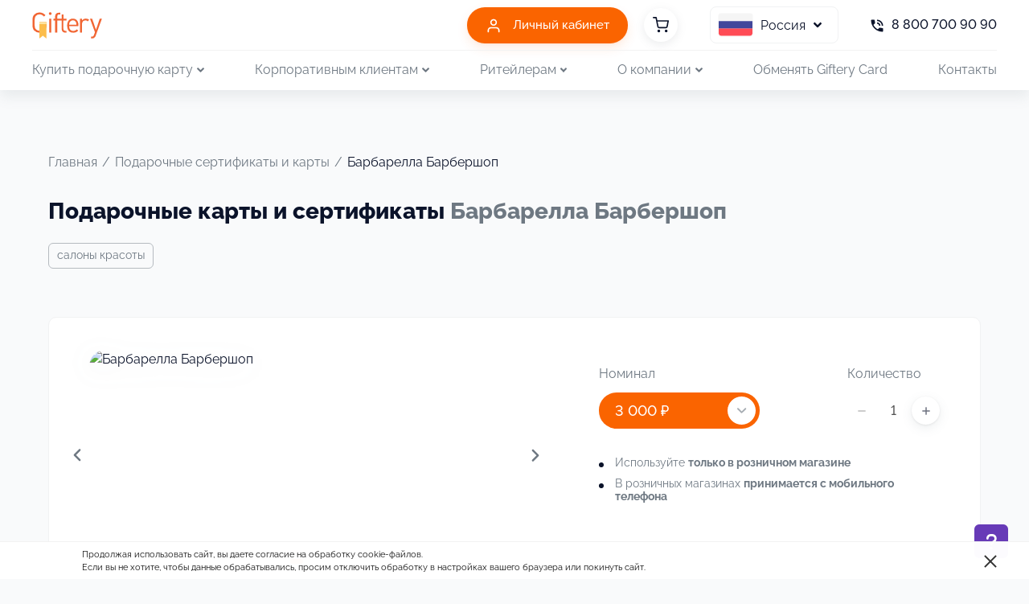

--- FILE ---
content_type: text/html; charset=utf-8
request_url: https://www.giftery.ru/giftcards/barbarella
body_size: 34125
content:
<!doctype html>
<html data-n-head-ssr>
  <head >
    <meta data-n-head="ssr" charset="utf-8"><meta data-n-head="ssr" name="viewport" content="width=device-width, initial-scale=1"><meta data-n-head="ssr" name="theme-color" content="#fa6400"><meta data-n-head="ssr" name="yandex-verification" content="e393f2535ece8a5f"><meta data-n-head="ssr" name="facebook-domain-verification" content="97469am6rq43gcplrrzpm92xvm9i7i"><meta data-n-head="ssr" data-hid="description" name="description" content="Подарочные карты и сертификаты Барбарелла Барбершоп можно купить онлайн в интернет-магазине Giftery. Широкий выбор номиналов. Мгновенная доставка по e-mail и с личным поздравлением. Активируйте как онлайн, так и офлайн"><meta data-n-head="ssr" data-hid="og:title" property="og:title" content="Подарочные карты и сертификаты Барбарелла Барбершоп купить онлайн"><meta data-n-head="ssr" data-hid="og:description" property="og:description" content="Подарочные карты и сертификаты Барбарелла Барбершоп можно купить онлайн в интернет-магазине Giftery. Широкий выбор номиналов. Мгновенная доставка по e-mail и с личным поздравлением. Активируйте как онлайн, так и офлайн"><meta data-n-head="ssr" data-hid="og:url" property="og:url" content="https://www.giftery.ru/giftcards/barbarella"><meta data-n-head="ssr" data-hid="og:image" property="og:image" content="https://www.giftery.ru/img/catalog/logo.svg"><title>Подарочные карты и сертификаты Барбарелла Барбершоп купить онлайн</title><base href="/"><link data-n-head="ssr" rel="icon" type="image/x-icon" href="/favicon.ico"><link data-n-head="ssr" rel="apple-touch-icon" sizes="180x180" href="/head/apple-touch-icon.png"><link data-n-head="ssr" rel="manifest" href="/head/site.webmanifest"><link data-n-head="ssr" rel="mask-icon" href="/head/safari-pinned-tab.svg" color="#ee5f2f"><link data-n-head="ssr" rel="stylesheet" href="/css/livstick-bundle.css" media="none" onload="if(media!=&#x27;all&#x27;)media=&#x27;all&#x27;"><link data-n-head="ssr" rel="preload" href="/fonts/Gilroy/Gilroy-Extrabold.woff2" as="font" crossOrigin="anonymous"><link data-n-head="ssr" rel="preload" href="/fonts/Raleway/Raleway-Thin.ttf" as="font" crossOrigin="anonymous"><link data-n-head="ssr" rel="preload" href="/fonts/Raleway/Raleway-ThinItalic.ttf" as="font" crossOrigin="anonymous"><link data-n-head="ssr" rel="preload" href="/fonts/Raleway/Raleway-Light.ttf" as="font" crossOrigin="anonymous"><link data-n-head="ssr" rel="preload" href="/fonts/Raleway/Raleway-LightItalic.ttf" as="font" crossOrigin="anonymous"><link data-n-head="ssr" rel="preload" href="/fonts/Raleway/Raleway-Medium.ttf" as="font" crossOrigin="anonymous"><link data-n-head="ssr" rel="preload" href="/fonts/Raleway/Raleway-MediumItalic.ttf" as="font" crossOrigin="anonymous"><link data-n-head="ssr" rel="preload" href="/fonts/Raleway/Raleway-SemiBold.ttf" as="font" crossOrigin="anonymous"><link data-n-head="ssr" rel="preload" href="/fonts/Raleway/Raleway-SemiBoldItalic.ttf" as="font" crossOrigin="anonymous"><link data-n-head="ssr" rel="preload" href="/fonts/Raleway/Raleway-Bold.ttf" as="font" crossOrigin="anonymous"><link data-n-head="ssr" rel="preload" href="/fonts/Raleway/Raleway-BoldItalic.ttf" as="font" crossOrigin="anonymous"><link data-n-head="ssr" rel="preload" href="/fonts/Raleway/Raleway-ExtraBold.ttf" as="font" crossOrigin="anonymous"><link data-n-head="ssr" rel="preload" href="/fonts/Raleway/Raleway-ExtraBoldItalic.ttf" as="font" crossOrigin="anonymous"><link data-n-head="ssr" data-hid="canonical" rel="canonical" href="https://www.giftery.ru/giftcards/barbarella"><script data-n-head="ssr" src="https://api.flocktory.com/v2/loader.js?site_id=6390" async></script><script data-n-head="ssr" src="/js/third.js" async></script><script data-n-head="ssr" src="https://image.sendsay.ru/app/js/forms/forms.min.js" async></script><script data-n-head="ssr" src="https://widget.supergate.giftery.ru/connect/widget.js" async></script><script data-n-head="ssr" src="https://api.flocktory.com/v2/loader.js?site_id=6390" async></script><script data-n-head="ssr" src="https://launcher.giftery.cards/js/index.js" async></script><script data-n-head="ssr" src="https://pay.yandex.ru/sdk/v1/pay.js" async></script><script data-n-head="ssr" data-hid="gtm-script">window['dataLayer']=[];if(!window._gtm_init){window._gtm_init=1;(function(w,n,d,m,e,p){w[d]=(w[d]==1||n[d]=='yes'||n[d]==1||n[m]==1||(w[e]&&w[e][p]&&w[e][p]()))?1:0})(window,navigator,'doNotTrack','msDoNotTrack','external','msTrackingProtectionEnabled');(function(w,d,s,l,x,y){w[x]={};w._gtm_inject=function(i){if(w.doNotTrack||w[x][i])return;w[x][i]=1;w[l]=w[l]||[];w[l].push({'gtm.start':new Date().getTime(),event:'gtm.js'});var f=d.getElementsByTagName(s)[0],j=d.createElement(s);j.async=true;j.src='https://www.googletagmanager.com/gtm.js?id='+i;f.parentNode.insertBefore(j,f);}})(window,document,'script','dataLayer','_gtm_ids','_gtm_inject')};["GTM-P3D675Q"].forEach(function(i){window._gtm_inject(i)})</script><script data-n-head="ssr" type="application/ld+json">{"@type":"AggregateRating","@context":"http://schema.org","bestRating":"5","worstRating":"1","ratingValue":4.9,"ratingCount":15,"itemReviewed":{"@type":"Thing","image":"https://cdn.giftery.ru/1360x620/upload/iblock/136/136b40aba60843f92843e6d708e994af.jpg","name":"Подарочные карты и сертификаты Барбарелла Барбершоп"}}</script><link rel="preload" href="/_nuxt/ef0227b.js" as="script"><link rel="preload" href="/_nuxt/418e888.js" as="script"><link rel="preload" href="/_nuxt/css/f5bac2f.css" as="style"><link rel="preload" href="/_nuxt/7cc53e7.js" as="script"><link rel="preload" href="/_nuxt/css/4bd5efb.css" as="style"><link rel="preload" href="/_nuxt/dd2686c.js" as="script"><link rel="preload" href="/_nuxt/css/f56c4dd.css" as="style"><link rel="preload" href="/_nuxt/680e5b4.js" as="script"><link rel="preload" href="/_nuxt/df90493.js" as="script"><link rel="preload" href="/_nuxt/f4a642c.js" as="script"><link rel="preload" href="/_nuxt/css/30ef39f.css" as="style"><link rel="preload" href="/_nuxt/d592eb9.js" as="script"><link rel="preload" href="/_nuxt/006103d.js" as="script"><link rel="stylesheet" href="/_nuxt/css/f5bac2f.css"><link rel="stylesheet" href="/_nuxt/css/4bd5efb.css"><link rel="stylesheet" href="/_nuxt/css/f56c4dd.css"><link rel="stylesheet" href="/_nuxt/css/30ef39f.css">
  </head>
  <body >
    <noscript data-n-head="ssr" data-hid="gtm-noscript" data-pbody="true"><iframe src="https://www.googletagmanager.com/ns.html?id=GTM-P3D675Q&" height="0" width="0" style="display:none;visibility:hidden" title="gtm"></iframe></noscript><div data-server-rendered="true" id="__nuxt"><!----><div id="__layout"><div class="main-container"><div data-v-55ebfe6a><div uk-sticky="sel-target: .uk-navbar-container; cls-active: uk-navbar-sticky" data-v-55ebfe6a><nav class="header" data-v-55ebfe6a><div uk-navbar class="uk-container uk-flex uk-flex-wrap" data-v-55ebfe6a><div class="uk-navbar-left" data-v-55ebfe6a><a href="/" class="uk-navbar-item uk-logo header__logo nuxt-link-active" data-v-55ebfe6a><img src="/img/catalog/logo.svg" alt="" data-v-55ebfe6a></a></div> <div class="uk-navbar-right" data-v-55ebfe6a><div class="uk-navbar-item uk-visible@s header__cabinet" data-v-55ebfe6a><a href="/cabinet" class="ui-button ui-button--pill ui-button--color-primary ui-button--size-small ui-button--shadow" data-v-1569358a data-v-55ebfe6a><span data-v-1569358a><span data-v-1569358a><img src="/img/common/user.svg" alt="" data-v-55ebfe6a> <span class="uk-hidden@m uk-margin-small-left" data-v-55ebfe6a>Кабинет</span> <span class="uk-visible@m uk-margin-small-left" data-v-55ebfe6a>Личный кабинет</span></span></span></a></div> <div class="uk-navbar-item" data-v-55ebfe6a><div class="header__cart" data-v-55ebfe6a><div class="gc-badge gc-badge--bottom" style="display:none;" data-v-c1d7af42 data-v-55ebfe6a><div class="gc-badge__content gc-text-white" data-v-c1d7af42>
                  
                </div>  <a href="/giftcards/cart" data-v-55ebfe6a><svg width="20" height="20" viewBox="0 0 20 20" fill="none" xmlns="http://www.w3.org/2000/svg" data-v-55ebfe6a><g clip-path="url(#clip0)"><path fill-rule="evenodd" clip-rule="evenodd" d="M5.83337 17.5002C5.83337 16.5797 6.57957 15.8335 7.50004 15.8335C8.42052 15.8335 9.16671 16.5797 9.16671 17.5002C9.16671 18.4206 8.42052 19.1668 7.50004 19.1668C6.57957 19.1668 5.83337 18.4206 5.83337 17.5002Z" fill="#0B132A"></path> <path fill-rule="evenodd" clip-rule="evenodd" d="M15 17.5002C15 16.5797 15.7462 15.8335 16.6667 15.8335C17.5871 15.8335 18.3333 16.5797 18.3333 17.5002C18.3333 18.4206 17.5871 19.1668 16.6667 19.1668C15.7462 19.1668 15 18.4206 15 17.5002Z" fill="#0B132A"></path> <path fill-rule="evenodd" clip-rule="evenodd" d="M0 0.833333C0 0.373096 0.373096 0 0.833333 0H4.16667C4.56386 0 4.90584 0.280321 4.98379 0.669786L5.68369 4.16667H19.1667C19.415 4.16667 19.6504 4.27744 19.8087 4.4688C19.9671 4.66015 20.0318 4.91215 19.9852 5.15611L18.6507 12.154C18.5364 12.7295 18.2233 13.2465 17.7663 13.6144C17.3115 13.9805 16.743 14.1758 16.1595 14.1667H8.07387C7.49031 14.1758 6.92184 13.9805 6.46707 13.6144C6.01021 13.2466 5.6972 12.7299 5.58277 12.1547C5.58273 12.1545 5.58282 12.155 5.58277 12.1547L4.19066 5.19934C4.18501 5.17633 4.18032 5.15295 4.17663 5.12923L3.4836 1.66667H0.833333C0.373096 1.66667 0 1.29357 0 0.833333ZM6.01727 5.83333L7.21737 11.8293C7.25547 12.0212 7.35983 12.1935 7.51218 12.3161C7.66453 12.4388 7.85516 12.5039 8.0507 12.5002L8.06667 12.5H16.1667L16.1826 12.5002C16.3782 12.5039 16.5688 12.4388 16.7212 12.3161C16.8728 12.194 16.9769 12.0228 17.0154 11.832L18.1594 5.83333H6.01727Z" fill="#0B132A"></path></g> <defs><clipPath id="clip0"><rect width="20" height="20" fill="white"></rect></clipPath></defs></svg></a></div> <a href="/giftcards/cart" data-v-55ebfe6a><svg width="20" height="20" viewBox="0 0 20 20" fill="none" xmlns="http://www.w3.org/2000/svg" data-v-55ebfe6a><g clip-path="url(#clip0)"><path fill-rule="evenodd" clip-rule="evenodd" d="M5.83337 17.5002C5.83337 16.5797 6.57957 15.8335 7.50004 15.8335C8.42052 15.8335 9.16671 16.5797 9.16671 17.5002C9.16671 18.4206 8.42052 19.1668 7.50004 19.1668C6.57957 19.1668 5.83337 18.4206 5.83337 17.5002Z" fill="#0B132A"></path> <path fill-rule="evenodd" clip-rule="evenodd" d="M15 17.5002C15 16.5797 15.7462 15.8335 16.6667 15.8335C17.5871 15.8335 18.3333 16.5797 18.3333 17.5002C18.3333 18.4206 17.5871 19.1668 16.6667 19.1668C15.7462 19.1668 15 18.4206 15 17.5002Z" fill="#0B132A"></path> <path fill-rule="evenodd" clip-rule="evenodd" d="M0 0.833333C0 0.373096 0.373096 0 0.833333 0H4.16667C4.56386 0 4.90584 0.280321 4.98379 0.669786L5.68369 4.16667H19.1667C19.415 4.16667 19.6504 4.27744 19.8087 4.4688C19.9671 4.66015 20.0318 4.91215 19.9852 5.15611L18.6507 12.154C18.5364 12.7295 18.2233 13.2465 17.7663 13.6144C17.3115 13.9805 16.743 14.1758 16.1595 14.1667H8.07387C7.49031 14.1758 6.92184 13.9805 6.46707 13.6144C6.01021 13.2466 5.6972 12.7299 5.58277 12.1547C5.58273 12.1545 5.58282 12.155 5.58277 12.1547L4.19066 5.19934C4.18501 5.17633 4.18032 5.15295 4.17663 5.12923L3.4836 1.66667H0.833333C0.373096 1.66667 0 1.29357 0 0.833333ZM6.01727 5.83333L7.21737 11.8293C7.25547 12.0212 7.35983 12.1935 7.51218 12.3161C7.66453 12.4388 7.85516 12.5039 8.0507 12.5002L8.06667 12.5H16.1667L16.1826 12.5002C16.3782 12.5039 16.5688 12.4388 16.7212 12.3161C16.8728 12.194 16.9769 12.0228 17.0154 11.832L18.1594 5.83333H6.01727Z" fill="#0B132A"></path></g> <defs><clipPath id="clip0"><rect width="20" height="20" fill="white"></rect></clipPath></defs></svg></a></div></div> <div class="uk-navbar-item uk-visible@s header__flags" data-v-55ebfe6a><button type="button" data-v-55ebfe6a><img src="/img/flags/ru.svg" alt data-v-55ebfe6a> <span data-v-55ebfe6a>Россия</span> <i data-v-55ebfe6a><svg aria-hidden="true" focusable="false" data-prefix="fas" data-icon="angle-down" role="img" xmlns="http://www.w3.org/2000/svg" viewBox="0 0 320 512" width="0" class="svg-inline--fa fa-angle-down fa-w-10" data-v-55ebfe6a data-v-55ebfe6a><path fill="currentColor" d="M143 352.3L7 216.3c-9.4-9.4-9.4-24.6 0-33.9l22.6-22.6c9.4-9.4 24.6-9.4 33.9 0l96.4 96.4 96.4-96.4c9.4-9.4 24.6-9.4 33.9 0l22.6 22.6c9.4 9.4 9.4 24.6 0 33.9l-136 136c-9.2 9.4-24.4 9.4-33.8 0z" data-v-55ebfe6a data-v-55ebfe6a></path></svg></i></button> <div uk-dropdown data-v-55ebfe6a><ul class="uk-nav uk-dropdown-nav" data-v-55ebfe6a><li data-v-55ebfe6a><a href="https://www.giftery.kz/" rel="nofollow" class="header__flags-item" data-v-55ebfe6a><img src="/img/flags/kz.svg" alt data-v-55ebfe6a> <span data-v-55ebfe6a>Казахстан</span></a></li><li data-v-55ebfe6a><a href="https://www.giftery.by/" rel="nofollow" class="header__flags-item" data-v-55ebfe6a><img src="/img/flags/by.svg" alt data-v-55ebfe6a> <span data-v-55ebfe6a>Беларусь</span></a></li></ul></div></div> <div class="uk-navbar-item uk-visible@s" data-v-55ebfe6a><div class="header__phone" data-v-55ebfe6a><a href="tel:88007009090" class="header__phone-link" data-v-55ebfe6a><i data-v-55ebfe6a><img src="/img/gift/phone.svg" alt data-v-55ebfe6a></i> <span data-v-55ebfe6a>8 800 700 90 90</span></a></div></div> <div class="uk-navbar-item uk-hidden@m" data-v-55ebfe6a><a uk-toggle="target: #offcanvas-slide" class="uk-navbar-toggle header__menu-toggle" data-v-55ebfe6a><svg width="30" height="19" viewBox="0 0 30 19" fill="none" xmlns="http://www.w3.org/2000/svg" data-v-55ebfe6a><rect width="30" height="3" rx="1.5" data-v-55ebfe6a></rect> <rect y="8" width="30" height="3" rx="1.5" data-v-55ebfe6a></rect> <rect y="16" width="30" height="3" rx="1.5" data-v-55ebfe6a></rect></svg></a></div></div> <div class="uk-width-full uk-visible@m" data-v-55ebfe6a><ul class="uk-navbar-nav header__menu uk-flex-between" data-v-55ebfe6a><li data-v-55ebfe6a><a href="#" data-v-55ebfe6a>Купить подарочную карту <i data-v-55ebfe6a><svg aria-hidden="true" focusable="false" data-prefix="fas" data-icon="angle-down" role="img" xmlns="http://www.w3.org/2000/svg" viewBox="0 0 320 512" width="0" class="svg-inline--fa fa-angle-down fa-w-10" data-v-55ebfe6a data-v-55ebfe6a><path fill="currentColor" d="M143 352.3L7 216.3c-9.4-9.4-9.4-24.6 0-33.9l22.6-22.6c9.4-9.4 24.6-9.4 33.9 0l96.4 96.4 96.4-96.4c9.4-9.4 24.6-9.4 33.9 0l22.6 22.6c9.4 9.4 9.4 24.6 0 33.9l-136 136c-9.2 9.4-24.4 9.4-33.8 0z" data-v-55ebfe6a data-v-55ebfe6a></path></svg></i></a> <div uk-dropdown="offset:20;delay-hide:100" class="uk-navbar-dropdown uk-width-auto" data-v-55ebfe6a><div class="uk-navbar-dropdown-grid uk-flex-between uk-flex" data-v-55ebfe6a><div data-v-55ebfe6a><ul class="uk-nav uk-navbar-dropdown-nav" data-v-55ebfe6a><li data-v-55ebfe6a><a href="/giftcards" class="nuxt-link-active" data-v-55ebfe6a>
                          Все
                        </a></li> <li data-v-55ebfe6a><a href="/giftcards/sidim-doma" data-v-55ebfe6a>
                          Сидим дома
                        </a></li><li data-v-55ebfe6a><a href="/giftcards/subscriptions" data-v-55ebfe6a>
                          Подписки
                        </a></li><li data-v-55ebfe6a><a href="/giftcards/hobby" data-v-55ebfe6a>
                          Хобби и досуг
                        </a></li><li data-v-55ebfe6a><a href="/giftcards/electronics" data-v-55ebfe6a>
                          Электроника
                        </a></li><li data-v-55ebfe6a><a href="/giftcards/beauty" data-v-55ebfe6a>
                          Косметика
                        </a></li><li data-v-55ebfe6a><a href="/giftcards/spa" data-v-55ebfe6a>
                          Салоны красоты
                        </a></li><li data-v-55ebfe6a><a href="/giftcards/computer" data-v-55ebfe6a>
                          Компьютерные программы
                        </a></li><li data-v-55ebfe6a><a href="/giftcards/health" data-v-55ebfe6a>
                          Здоровье
                        </a></li><li data-v-55ebfe6a><a href="/giftcards/kids" data-v-55ebfe6a>
                          Детские товары
                        </a></li><li data-v-55ebfe6a><a href="/giftcards/jewellery" data-v-55ebfe6a>
                          Ювелирные украшения
                        </a></li><li data-v-55ebfe6a><a href="/giftcards/games" data-v-55ebfe6a>
                          Игры
                        </a></li><li data-v-55ebfe6a><a href="/giftcards/pet-supplies" data-v-55ebfe6a>
                          Зоотовары
                        </a></li><li data-v-55ebfe6a><a href="/giftcards/services" data-v-55ebfe6a>
                          Услуги
                        </a></li><li data-v-55ebfe6a><a href="/giftcards/auto" data-v-55ebfe6a>
                          Авто
                        </a></li></ul></div><div data-v-55ebfe6a><ul class="uk-nav uk-navbar-dropdown-nav" data-v-55ebfe6a><!----> <li data-v-55ebfe6a><a href="/giftcards/gifts" data-v-55ebfe6a>
                          Подарки
                        </a></li><li data-v-55ebfe6a><a href="/giftcards/accs" data-v-55ebfe6a>
                          Аксессуары
                        </a></li><li data-v-55ebfe6a><a href="/giftcards/books" data-v-55ebfe6a>
                          Книги
                        </a></li><li data-v-55ebfe6a><a href="/giftcards/clothes" data-v-55ebfe6a>
                          Одежда и обувь
                        </a></li><li data-v-55ebfe6a><a href="/giftcards/homegoods" data-v-55ebfe6a>
                          Товары для дома
                        </a></li><li data-v-55ebfe6a><a href="/giftcards/entertainment" data-v-55ebfe6a>
                          Развлечения
                        </a></li><li data-v-55ebfe6a><a href="/giftcards/education" data-v-55ebfe6a>
                          Образование
                        </a></li><li data-v-55ebfe6a><a href="/giftcards/sport" data-v-55ebfe6a>
                          Спорт
                        </a></li><li data-v-55ebfe6a><a href="/giftcards/restaurant" data-v-55ebfe6a>
                          Рестораны
                        </a></li><li data-v-55ebfe6a><a href="/giftcards/eda-i-napitki" data-v-55ebfe6a>
                          Еда и напитки
                        </a></li><li data-v-55ebfe6a><a href="/giftcards/charity" data-v-55ebfe6a>
                          Благотворительность
                        </a></li><li data-v-55ebfe6a><a href="/giftcards/food" data-v-55ebfe6a>
                          Продукты
                        </a></li><li data-v-55ebfe6a><a href="/giftcards/travel" data-v-55ebfe6a>
                          Путешествия
                        </a></li><li data-v-55ebfe6a><a href="/giftcards/dlya-vzroslyh" data-v-55ebfe6a>
                          18+
                        </a></li></ul></div></div></div></li> <li data-v-55ebfe6a><a href="#" data-v-55ebfe6a>Корпоративным клиентам <i data-v-55ebfe6a><svg aria-hidden="true" focusable="false" data-prefix="fas" data-icon="angle-down" role="img" xmlns="http://www.w3.org/2000/svg" viewBox="0 0 320 512" width="0" class="svg-inline--fa fa-angle-down fa-w-10" data-v-55ebfe6a data-v-55ebfe6a><path fill="currentColor" d="M143 352.3L7 216.3c-9.4-9.4-9.4-24.6 0-33.9l22.6-22.6c9.4-9.4 24.6-9.4 33.9 0l96.4 96.4 96.4-96.4c9.4-9.4 24.6-9.4 33.9 0l22.6 22.6c9.4 9.4 9.4 24.6 0 33.9l-136 136c-9.2 9.4-24.4 9.4-33.8 0z" data-v-55ebfe6a data-v-55ebfe6a></path></svg></i></a> <div uk-dropdown="offset:20;delay-hide:100" class="uk-navbar-dropdown uk-width-auto" data-v-55ebfe6a><div class="uk-navbar-dropdown-grid uk-flex-center uk-flex" data-v-55ebfe6a><div data-v-55ebfe6a><ul class="uk-nav uk-navbar-dropdown-nav" data-v-55ebfe6a><li data-v-55ebfe6a><a href="/corporate" data-v-55ebfe6a>Корпоративным клиентам</a></li> <li data-v-55ebfe6a><a href="/eps" data-v-55ebfe6a>Электронные подарочные карты</a></li> <li data-v-55ebfe6a><a href="/giftery" data-v-55ebfe6a>Универсальная подарочная карта <br data-v-55ebfe6a> Giftery Card</a></li> <li data-v-55ebfe6a><a href="/promo/gifterycard-ar" data-v-55ebfe6a>Giftery Card с дополненной реальностью</a></li> <li data-v-55ebfe6a><a href="/plastic-card" data-v-55ebfe6a>Подарочные карты магазинов</a></li> <li data-v-55ebfe6a><a href="/bank-cards" data-v-55ebfe6a>Банковские подарочные карты</a></li> <li data-v-55ebfe6a><a href="/fuel-card" data-v-55ebfe6a>Топливные подарочные карты</a></li></ul></div> <div data-v-55ebfe6a><ul class="uk-nav uk-navbar-dropdown-nav" data-v-55ebfe6a><li data-v-55ebfe6a><a href="/api" data-v-55ebfe6a>API интеграция</a></li> <li data-v-55ebfe6a><a href="/reward" data-v-55ebfe6a>Витрина вознаграждений</a></li> <li data-v-55ebfe6a><a href="/b2b" data-v-55ebfe6a>Личный кабинет <br data-v-55ebfe6a> для корпоративных клиентов</a></li> <li class="uk-nav-divider" data-v-55ebfe6a></li> <li data-v-55ebfe6a><a href="/promotions" data-v-55ebfe6a>Акции и скидки</a></li> <li data-v-55ebfe6a><a href="/cases" data-v-55ebfe6a>Кейсы клиентов Giftery</a></li> <li data-v-55ebfe6a><a href="/reviews" data-v-55ebfe6a>Отзывы B2B-клиентов</a></li> <li data-v-55ebfe6a><a href="/video-lessons" data-v-55ebfe6a>Видеоуроки по автоматизации <br data-v-55ebfe6a> программ мотивациии</a></li></ul></div></div></div></li> <li data-v-55ebfe6a><a href="#" data-v-55ebfe6a>Ритейлерам <i data-v-55ebfe6a><svg aria-hidden="true" focusable="false" data-prefix="fas" data-icon="angle-down" role="img" xmlns="http://www.w3.org/2000/svg" viewBox="0 0 320 512" width="0" class="svg-inline--fa fa-angle-down fa-w-10" data-v-55ebfe6a data-v-55ebfe6a><path fill="currentColor" d="M143 352.3L7 216.3c-9.4-9.4-9.4-24.6 0-33.9l22.6-22.6c9.4-9.4 24.6-9.4 33.9 0l96.4 96.4 96.4-96.4c9.4-9.4 24.6-9.4 33.9 0l22.6 22.6c9.4 9.4 9.4 24.6 0 33.9l-136 136c-9.2 9.4-24.4 9.4-33.8 0z" data-v-55ebfe6a data-v-55ebfe6a></path></svg></i></a> <div uk-dropdown="offset:20;delay-hide:100" class="uk-navbar-dropdown uk-width-auto" data-v-55ebfe6a><ul class="uk-nav uk-navbar-dropdown-nav" data-v-55ebfe6a><li data-v-55ebfe6a><a href="/retailers" data-v-55ebfe6a>Виджет для продажи <br data-v-55ebfe6a>  подарочных карт</a></li> <li data-v-55ebfe6a><a href="/business" data-v-55ebfe6a>Запустите новый канал <br data-v-55ebfe6a> продаж за 1 день</a></li></ul></div></li> <li data-v-55ebfe6a><a href="#" data-v-55ebfe6a>О компании <i data-v-55ebfe6a><svg aria-hidden="true" focusable="false" data-prefix="fas" data-icon="angle-down" role="img" xmlns="http://www.w3.org/2000/svg" viewBox="0 0 320 512" width="0" class="svg-inline--fa fa-angle-down fa-w-10" data-v-55ebfe6a data-v-55ebfe6a><path fill="currentColor" d="M143 352.3L7 216.3c-9.4-9.4-9.4-24.6 0-33.9l22.6-22.6c9.4-9.4 24.6-9.4 33.9 0l96.4 96.4 96.4-96.4c9.4-9.4 24.6-9.4 33.9 0l22.6 22.6c9.4 9.4 9.4 24.6 0 33.9l-136 136c-9.2 9.4-24.4 9.4-33.8 0z" data-v-55ebfe6a data-v-55ebfe6a></path></svg></i></a> <div uk-dropdown="offset:20;delay-hide:100" class="uk-navbar-dropdown uk-width-auto" data-v-55ebfe6a><ul class="uk-nav uk-navbar-dropdown-nav" data-v-55ebfe6a><li data-v-55ebfe6a><a href="/about" data-v-55ebfe6a>О Giftery</a></li> <li data-v-55ebfe6a><a href="/press" data-v-55ebfe6a>Пресса о нас</a></li> <li data-v-55ebfe6a><a href="/news" data-v-55ebfe6a>Новости</a></li> <li data-v-55ebfe6a><a href="/bonus" data-v-55ebfe6a>Бонусная программа</a></li> <li data-v-55ebfe6a><a href="/career" data-v-55ebfe6a>Карьера в Giftery</a></li> <li data-v-55ebfe6a><a href="/o-deyatelnosti-it-kompanii-ooo-giftery" data-v-55ebfe6a>О деятельности ИТ-компании ООО «ГИФТЕРИ»</a></li> <li data-v-55ebfe6a><a href="/o-deyatelnosti-it-kompanii-ooo-giftery-ru" data-v-55ebfe6a>О деятельности ИТ-компании ООО «ГИФТЕРИ.РУ»</a></li> <li class="uk-nav-divider" data-v-55ebfe6a></li> <li class="uk-nav-header" data-v-55ebfe6a>Оферты</li> <li data-v-55ebfe6a><a href="/user-agreement" data-v-55ebfe6a>Для физ. лиц</a></li> <li data-v-55ebfe6a><a href="/user-agreement-corporate" data-v-55ebfe6a>Для корпоративных клиентов</a></li> <li data-v-55ebfe6a><a href="/user-agreement-retailers" data-v-55ebfe6a>Для партнеров (ритейлеров)</a></li></ul></div></li> <li data-v-55ebfe6a><a href="/redeem" data-v-55ebfe6a>Обменять Giftery Card</a></li> <li data-v-55ebfe6a><a href="/contacts" data-v-55ebfe6a>Контакты</a></li></ul> <!----> <!----></div></div></nav></div> <!----></div> <main><div data-v-430f6e53><!----> <div data-v-3f44d1e3 data-v-430f6e53><section class="uk-section-muted uk-section-muted--main-content" data-v-3f44d1e3><div class="uk-container" data-v-3f44d1e3><div class="gc-flex gc-flex-justify-between gc-flex-items-center" data-v-3f44d1e3><div class="breadcrumb" data-v-469fd614 data-v-3f44d1e3><ol class="breadcrumb__wrapper" data-v-469fd614><li class="breadcrumb__item" data-v-469fd614><a href="/" class="title nuxt-link-active" data-v-469fd614>Главная</a></li> <li class="breadcrumb__item" data-v-469fd614><div class="breadcrumb__separator" data-v-469fd614>/</div> <a href="/giftcards" class="nuxt-link-active" data-v-469fd614>Подарочные сертификаты и карты</a> <!----></li><li class="breadcrumb__item" data-v-469fd614><!----> <div class="breadcrumb__separator" data-v-469fd614>/</div> <span data-v-469fd614>Барбарелла Барбершоп</span></li></ol></div> <!----></div> <div class="page-detail-card" data-v-3f44d1e3><h1 data-product-id="15090" class="page-detail-card__title" data-v-3f44d1e3><span data-v-3f44d1e3>Подарочные карты и сертификаты</span> <span class="page-detail-card__title-product" data-v-3f44d1e3>Барбарелла Барбершоп</span></h1> <div class="categories" data-v-0eba7f4d data-v-3f44d1e3><div class="categories__container" data-v-0eba7f4d><a href="/giftcards/spa" title="Салоны красоты" class="tag" data-v-7badea0e data-v-0eba7f4d>
      Салоны красоты
    </a></div></div> <div class="page-detail-card__top" data-v-3f44d1e3><div class="page-detail-card__top-controls" data-v-3f44d1e3><div class="page-detail-card__left" data-v-3f44d1e3><div class="card-info-select" data-v-3f44d1e3><div id="pixie-container" data-v-3f44d1e3><div><label class="upload-file upload-file--hidden"><i><svg aria-hidden="true" focusable="false" data-prefix="fas" data-icon="upload" role="img" xmlns="http://www.w3.org/2000/svg" viewBox="0 0 512 512" class="upload-icon svg-inline--fa fa-upload fa-w-16"><path fill="currentColor" d="M296 384h-80c-13.3 0-24-10.7-24-24V192h-87.7c-17.8 0-26.7-21.5-14.1-34.1L242.3 5.7c7.5-7.5 19.8-7.5 27.3 0l152.2 152.2c12.6 12.6 3.7 34.1-14.1 34.1H320v168c0 13.3-10.7 24-24 24zm216-8v112c0 13.3-10.7 24-24 24H24c-13.3 0-24-10.7-24-24V376c0-13.3 10.7-24 24-24h136v8c0 30.9 25.1 56 56 56h80c30.9 0 56-25.1 56-56v-8h136c13.3 0 24 10.7 24 24zm-124 88c0-11-9-20-20-20s-20 9-20 20 9 20 20 20 20-9 20-20zm64 0c0-11-9-20-20-20s-20 9-20 20 9 20 20 20 20-9 20-20z"></path></svg></i> <span>Своё изображение</span> <input accept="image/png, image/jpeg, image/jpg" type="file" class="file-input"></label></div> <pixie-editor id="pixieEditor"></pixie-editor></div> <div class="card-select-image" data-v-3f44d1e3><div data-v-3f44d1e3><div class="card-select-image-multiple" data-v-3f44d1e3><div class="card-info-select__arrows" data-v-3f44d1e3><button type="button" class="card-info-select__arrow card-info-select__arrow--prev" data-v-3f44d1e3><svg width="12" height="19" viewBox="0 0 12 19" fill="none" xmlns="http://www.w3.org/2000/svg" data-v-f39d0d8a data-v-3f44d1e3><path fill-rule="evenodd" clip-rule="evenodd" d="M10.8068 0.509664C11.3955 1.09251 11.4003 2.04224 10.8174 2.63096L4.36224 9.15113L10.8174 15.6713C11.4003 16.26 11.3955 17.2097 10.8068 17.7926C10.2181 18.3754 9.26835 18.3707 8.6855 17.782L1.18551 10.2065C0.606783 9.62192 0.606783 8.68034 1.18551 8.09579L8.68551 0.520288C9.26835 -0.0684251 10.2181 -0.0731817 10.8068 0.509664Z" fill="#6E7882" data-v-f39d0d8a></path></svg></button> <button type="button" class="card-info-select__arrow card-info-select__arrow--next" data-v-3f44d1e3><svg width="12" height="19" viewBox="0 0 12 19" fill="none" xmlns="http://www.w3.org/2000/svg" style="transform:rotate(180deg);" data-v-f39d0d8a data-v-3f44d1e3><path fill-rule="evenodd" clip-rule="evenodd" d="M10.8068 0.509664C11.3955 1.09251 11.4003 2.04224 10.8174 2.63096L4.36224 9.15113L10.8174 15.6713C11.4003 16.26 11.3955 17.2097 10.8068 17.7926C10.2181 18.3754 9.26835 18.3707 8.6855 17.782L1.18551 10.2065C0.606783 9.62192 0.606783 8.68034 1.18551 8.09579L8.68551 0.520288C9.26835 -0.0684251 10.2181 -0.0731817 10.8068 0.509664Z" fill="#6E7882" data-v-f39d0d8a></path></svg></button></div> <div class="card-select-image-multiple__container" data-v-3f44d1e3><!----> <!----></div></div></div></div></div> <!----></div> <div class="page-detail-card__right" data-v-3f44d1e3><div class="page-detail-card__controls" data-v-3f44d1e3><div class="page-detail-card__face" data-v-3f44d1e3><div class="page-detail-card__face-title" data-v-3f44d1e3><span data-v-3f44d1e3>Номинал</span></div> <div class="page-detail-card__face-input" data-v-3f44d1e3><div class="face-selector" data-v-0075ab9b data-v-3f44d1e3><div class="face-selector__container" data-v-0075ab9b><div class="face-selector__select" style="display:;" data-v-0075ab9b><!----> <v-select options="3000,4000,5000,6000,7000,8000,9000,10000" label="face" class="face-selector-select" data-v-0075ab9b></v-select></div> <div class="face-selector__select-single" style="display:none;" data-v-0075ab9b><span class="face-selector__select-single-face" data-v-0075ab9b>3 000 ₽</span></div></div></div></div></div> <div class="page-detail-card__count" data-v-3f44d1e3><div class="page-detail-card__count-title" data-v-3f44d1e3>Количество</div> <div class="page-detail-card__count-input" data-v-3f44d1e3><div class="quantity-selector" data-v-a839ee54 data-v-3f44d1e3><button analytics-events="click" class="btn btn--round" data-v-36eb3200 data-v-a839ee54><span data-v-36eb3200><svg width="10" height="2" viewBox="0 0 10 2" fill="none" xmlns="http://www.w3.org/2000/svg" data-v-15ebd9b8 data-v-a839ee54><path d="M1 0.2C0.558172 0.2 0.2 0.558172 0.2 1C0.2 1.44183 0.558172 1.8 1 1.8V0.2ZM9 1.8C9.44183 1.8 9.8 1.44183 9.8 1C9.8 0.558172 9.44183 0.2 9 0.2V1.8ZM1 1.8H9V0.2H1V1.8Z" fill="#0B132A" data-v-15ebd9b8></path></svg></span></button> <input disabled="disabled" maxlength="2" class="quantity-selector__field" data-v-a839ee54> <button analytics-events="click" class="btn btn--round" data-v-36eb3200 data-v-a839ee54><span data-v-36eb3200><svg width="10" height="10" viewBox="0 0 10 10" fill="none" xmlns="http://www.w3.org/2000/svg" data-v-42e9babe data-v-a839ee54><path d="M5.8 1C5.8 0.558172 5.44183 0.2 5 0.2C4.55817 0.2 4.2 0.558172 4.2 1L5.8 1ZM4.2 9C4.2 9.44183 4.55817 9.8 5 9.8C5.44183 9.8 5.8 9.44183 5.8 9L4.2 9ZM4.2 1L4.2 9L5.8 9L5.8 1L4.2 1Z" fill="#0B132A" data-v-42e9babe></path> <path d="M1 4.2C0.558172 4.2 0.2 4.55817 0.2 5C0.2 5.44183 0.558172 5.8 1 5.8V4.2ZM9 5.8C9.44183 5.8 9.8 5.44183 9.8 5C9.8 4.55817 9.44183 4.2 9 4.2V5.8ZM1 5.8H9V4.2H1V5.8Z" fill="#0B132A" data-v-42e9babe></path></svg></span></button></div></div></div></div> <div class="page-detail-card__description" style="display:none;" data-v-3f44d1e3>
                  
                </div> <!----> <!----> <!----> <!----> <div class="page-detail-card__info" data-v-3f44d1e3><div class="card-activation-info" data-v-52e859c4 data-v-3f44d1e3><div data-v-52e859c4><!----> <!----> <!----> <!----> <div data-v-52e859c4><div class="card-activation-info__text" data-v-52e859c4><span data-v-52e859c4>Используйте <strong>только в&nbsp;розничном магазине</strong></span></div> <div class="card-activation-info__text" data-v-52e859c4><span data-v-52e859c4>В&nbsp;розничных магазинах <strong>принимается с&nbsp;мобильного телефона</strong></span></div></div> <!----></div></div> <!----> <!----> <!----></div></div></div> <div class="page-detail-card__top-nav" data-v-3f44d1e3><div class="page-detail-card__top-nav-item" data-v-3f44d1e3>
                Как отправить?
              </div> <div class="page-detail-card__top-nav-item" data-v-3f44d1e3>
                Как воспользоваться?
              </div> <div class="page-detail-card__top-nav-item" data-v-3f44d1e3>
                Правила
              </div></div></div> <!----> <div class="page-detail-card__form" data-v-3f44d1e3><!----></div> <div class="page-detail-card-corp-order" data-v-3f44d1e3><div class="page-detail-card-corp-order__text" data-v-3f44d1e3><h2 data-v-3f44d1e3>Хотите сделать корпоративный заказ?</h2> <h3 class="gc-text gc-font-400 gc-margin-top-xxs gc-margin-bottom-remove" data-v-3f44d1e3>Оставьте заявку на сайте и мы свяжемся с вами в ближайшее время</h3></div> <div class="page-detail-card-corp-order__btn" data-v-3f44d1e3><a class="btn" data-v-36eb3200 data-v-3f44d1e3><span data-v-36eb3200>Оставить заявку</span></a></div></div> <div class="page-detail-card__accordions" data-v-3f44d1e3><div class="accordion" data-v-ad035526 data-v-3f44d1e3><div aria-controls="collapse6226761" class="accordion__header accordion__header--with-handler" data-v-ad035526><span class="accordion__title" data-v-ad035526>Как отправить?</span> <div class="accordion__header-handler" data-v-ad035526><svg width="13" height="7" viewBox="0 0 13 7" fill="none" xmlns="http://www.w3.org/2000/svg" style="transform:rotate(0deg);" data-v-4575ebc9 data-v-ad035526><path fill-rule="evenodd" clip-rule="evenodd" d="M1.21734 0.506783C1.57999 0.140473 2.17094 0.137513 2.53725 0.500173L6.59425 4.51673L10.6512 0.500173C11.0176 0.137513 11.6085 0.140473 11.9712 0.506783C12.3338 0.873093 12.3309 1.46404 11.9645 1.8267L7.2509 6.49337C6.88718 6.85346 6.30131 6.85346 5.93759 6.49337L1.22395 1.8267C0.857636 1.46404 0.854676 0.873093 1.21734 0.506783Z" fill="#6E7882" data-v-4575ebc9></path></svg></div></div> <div id="collapse6226761" class="accordion__content" style="height:0px;" data-v-ad035526><div class="accordion-content-block" data-v-ad035526 data-v-3f44d1e3><div class="help-blocks" data-v-64ed206a data-v-3f44d1e3><div class="help__container" data-v-64ed206a><div class="help__block" data-v-64ed206a><div class="help__illustration" data-v-64ed206a><div class="illustration__faces" data-v-64ed206a><div class="illustration__face" data-v-64ed206a><span data-v-64ed206a>1 000 ₽</span></div> <div class="illustration__face" data-v-64ed206a><span data-v-64ed206a>3 000 ₽</span></div> <div class="illustration__face" data-v-64ed206a><span data-v-64ed206a>5 000 ₽</span></div></div></div> <div class="help__text" data-v-64ed206a><h4 data-v-64ed206a>Оформите</h4> <p data-v-64ed206a>Выберите номинал, дизайн, количество и&nbsp;напишите поздравление</p></div></div> <div class="help__block" data-v-64ed206a><div class="help__illustration" data-v-64ed206a><div class="illustration__send" data-v-64ed206a><svg width="132" height="85" viewBox="0 0 132 85" fill="none" xmlns="http://www.w3.org/2000/svg" data-v-64ed206a><path d="M130.88 0.398438H71.3604C70.8305 0.398438 70.4004 0.828518 70.4004 1.35844V83.9184C70.4004 84.4484 70.8305 84.8784 71.3604 84.8784H130.88C131.41 84.8784 131.84 84.4484 131.84 83.9184V1.35844C131.84 0.828518 131.41 0.398438 130.88 0.398438ZM129.92 82.9584H72.3204V2.31844H129.92V82.9584Z" fill="white" data-v-64ed206a></path> <path d="M71.6802 1.67969H130.56V83.5997H71.6802V1.67969Z" fill="white" data-v-64ed206a></path> <path d="M89.6001 76.718H78.0801V77.678H89.6001V76.718Z" fill="#6E7882" data-v-64ed206a></path> <path d="M124.16 76.718H112.64V77.678H124.16V76.718Z" fill="#6E7882" data-v-64ed206a></path> <path d="M124.16 8.078H78.0801V15.758H124.16V8.078ZM123.2 14.798H79.0401V9.038H123.2V14.798Z" fill="#6E7882" data-v-64ed206a></path> <path d="M97.2466 30.7188H104.874V37.8652H97.2466V30.7188Z" fill="#F16537" data-v-64ed206a></path> <path d="M109.343 24.4778H107.209C107.417 23.9471 107.455 23.3315 107.323 22.7583C107.115 21.8454 106.511 21.1236 105.699 20.8476C104.906 20.5504 104.037 20.7627 103.395 21.3784L101.129 23.5438L98.8634 21.3784C98.2214 20.7627 97.3528 20.5504 96.5597 20.8476C95.7667 21.1236 95.1624 21.8454 94.9358 22.7583C94.8037 23.3527 94.8603 23.9471 95.0491 24.4778H92.9154C92.5 24.4778 92.1602 24.86 92.1602 25.327V26.7281C92.1602 27.1952 92.5 27.5773 92.9154 27.5773H109.324C109.74 27.5773 110.079 27.1952 110.079 26.7281V25.327C110.098 24.8812 109.758 24.4778 109.343 24.4778ZM104.396 22.6734C104.641 22.4398 104.943 22.3761 105.246 22.4823C105.548 22.5884 105.755 22.8432 105.85 23.1829C105.925 23.4801 105.869 23.7985 105.699 24.0533C105.529 24.308 105.264 24.4354 105 24.4354H102.564L104.396 22.6734ZM96.4275 23.1829C96.5031 22.8432 96.7297 22.5884 97.0318 22.4823C97.1262 22.4398 97.2206 22.4398 97.315 22.4398C97.5227 22.4398 97.7304 22.5247 97.8815 22.6734L99.7319 24.4354H97.2961C97.0129 24.4354 96.7674 24.2868 96.5975 24.0533C96.4087 23.8197 96.352 23.5013 96.4275 23.1829Z" fill="#F16537" data-v-64ed206a></path> <path d="M93.5391 39.2753C93.5391 39.7636 93.8789 40.1245 94.2944 40.1245H107.927C108.362 40.1245 108.683 39.7424 108.683 39.2753V29.1914H93.5391V39.2753ZM98.4862 33.2887C98.7128 32.5032 99.2981 32.0998 99.8835 32.0998C100.261 32.0998 100.62 32.2484 100.903 32.5669L101.149 32.8428L101.394 32.5669C101.677 32.2484 102.036 32.0998 102.414 32.0998C102.791 32.0998 103.15 32.2484 103.433 32.5669C104 33.2037 104 34.2227 103.433 34.8596L101.319 37.2373C101.224 37.3435 101.073 37.3435 100.979 37.2373L98.8261 34.8172C98.4673 34.4138 98.3352 33.8194 98.4862 33.2887Z" fill="#F16537" data-v-64ed206a></path> <path d="M124.16 46H78.0801V46.96H124.16V46Z" fill="#6E7882" data-v-64ed206a></path> <path d="M124.16 53.6797H78.0801V54.6397H124.16V53.6797Z" fill="#6E7882" data-v-64ed206a></path> <path d="M124.16 49.8398H78.0801V50.7998H124.16V49.8398Z" fill="#6E7882" data-v-64ed206a></path> <path d="M124.16 57.5195H78.0801V58.4795H124.16V57.5195Z" fill="#6E7882" data-v-64ed206a></path> <path d="M124.16 65.1992H78.0801V66.1592H124.16V65.1992Z" fill="#6E7882" data-v-64ed206a></path> <path d="M116.48 69.0391H78.0801V69.9991H116.48V69.0391Z" fill="#6E7882" data-v-64ed206a></path> <path d="M104.96 72.8779H78.0801V73.8379H104.96V72.8779Z" fill="#6E7882" data-v-64ed206a></path> <path d="M38.7341 45.1939C37.283 46.023 36.1947 46.2822 35.0027 46.2822C31.686 46.2822 28.5766 43.4837 17.1753 35.8137V54.4704C17.1753 56.0251 18.73 57.5798 20.2847 57.5798H48.7879C50.3427 57.5798 51.8974 56.0251 51.8974 54.4704V48.2515C50.4981 48.9252 48.8916 49.288 47.2332 49.288C43.8128 49.288 40.7552 47.6814 38.7341 45.1939Z" fill="#6E7882" data-v-64ed206a></path> <path d="M38.6808 31.6687H19.765C18.2103 31.6687 17.1738 32.7052 17.1738 34.2599C28.3678 41.9817 31.4773 45.1429 34.794 45.1429C35.8305 45.1429 36.8151 44.8838 38.0589 44.2101C36.9706 42.5517 36.3487 40.5306 36.3487 38.4058C36.3487 35.8664 37.2297 33.5344 38.6808 31.6687Z" fill="#6E7882" data-v-64ed206a></path> <path d="M47.2343 28.5586C41.7927 28.5586 37.3877 32.9636 37.3877 38.4052C37.3877 43.8467 41.7927 48.2517 47.2343 48.2517C52.6758 48.2517 57.0808 43.8467 57.0808 38.4052C57.0808 32.9636 52.6758 28.5586 47.2343 28.5586ZM48.2707 44.1058H46.1978V42.0328H48.2707V44.1058ZM48.2707 40.9964H46.1978L45.6795 32.1863H48.789L48.2707 40.9964Z" fill="white" data-v-64ed206a></path> <path d="M56.5851 38.2994C56.5851 43.435 52.4219 47.5983 47.2862 47.5983C42.1506 47.5983 37.9873 43.435 37.9873 38.2994C37.9873 33.1637 42.1506 29.0005 47.2862 29.0005C52.4219 29.0005 56.5851 33.1637 56.5851 38.2994Z" fill="white" data-v-64ed206a></path> <path d="M47.684 41.8416H46.6678V37.7595C46.6678 37.2723 46.6794 36.886 46.7024 36.6006C46.6361 36.6698 46.554 36.7462 46.456 36.8298C46.3608 36.9134 46.0379 37.1786 45.4873 37.6254L44.9771 36.9811L46.8365 35.5195H47.684V41.8416Z" fill="#F16537" data-v-64ed206a></path> <path d="M10.9489 38.7006C12.0693 38.7006 12.9859 37.751 12.9859 36.5905C12.9859 35.43 12.1202 34.5332 10.9998 34.4805H2.03701C0.916653 34.4805 0 35.43 0 36.5905C0 37.751 0.916653 38.7006 2.03701 38.7006H10.9489Z" fill="#6E7882" data-v-64ed206a></path> <path d="M10.9489 42.8679C12.0693 42.8679 12.9859 43.8174 12.9859 44.978C12.9859 46.1385 12.1202 47.088 10.9998 47.088H2.03701C0.916653 47.088 0 46.1385 0 44.978C0 43.8174 0.916653 42.8679 2.03701 42.8679H10.9489Z" fill="#6E7882" data-v-64ed206a></path> <path d="M2.03701 51.2554H10.9998C12.1202 51.2554 12.9859 52.2049 13.0368 53.3654C13.0368 54.526 12.1202 55.4755 10.9998 55.4755H2.03701C0.916653 55.4755 0 54.526 0 53.3654C0 52.2049 0.916653 51.2554 2.03701 51.2554Z" fill="#6E7882" data-v-64ed206a></path></svg></div></div> <div class="help__text" data-v-64ed206a><h4 data-v-64ed206a>
          Отправьте
        </h4> <p data-v-64ed206a>Укажите email, телефон получателя и&nbsp;время доставки: сразу или&nbsp;в&nbsp;конкретную дату</p></div></div> <div class="help__block" data-v-64ed206a><div class="help__illustration" data-v-64ed206a><div class="illustration__cards" data-v-64ed206a><div class="illustration__card" data-v-64ed206a><img src="https://cdn.giftery.ru/1360x620/upload/iblock/136/136b40aba60843f92843e6d708e994af.jpg" alt data-v-64ed206a></div> <div class="illustration__card" data-v-64ed206a><span data-v-64ed206a>5 000 ₽</span></div></div></div> <div class="help__text" data-v-64ed206a><h4 data-v-64ed206a>
          Используйте
        </h4> <p data-v-64ed206a>Получатель может использовать в&nbsp;розничном магазине бренда</p></div></div></div></div> <!----></div></div></div> <div class="accordion" data-v-ad035526 data-v-3f44d1e3><div aria-controls="collapse6226764" class="accordion__header accordion__header--with-handler" data-v-ad035526><span class="accordion__title" data-v-ad035526>Как воспользоваться?</span> <div class="accordion__header-handler" data-v-ad035526><svg width="13" height="7" viewBox="0 0 13 7" fill="none" xmlns="http://www.w3.org/2000/svg" style="transform:rotate(0deg);" data-v-4575ebc9 data-v-ad035526><path fill-rule="evenodd" clip-rule="evenodd" d="M1.21734 0.506783C1.57999 0.140473 2.17094 0.137513 2.53725 0.500173L6.59425 4.51673L10.6512 0.500173C11.0176 0.137513 11.6085 0.140473 11.9712 0.506783C12.3338 0.873093 12.3309 1.46404 11.9645 1.8267L7.2509 6.49337C6.88718 6.85346 6.30131 6.85346 5.93759 6.49337L1.22395 1.8267C0.857636 1.46404 0.854676 0.873093 1.21734 0.506783Z" fill="#6E7882" data-v-4575ebc9></path></svg></div></div> <div id="collapse6226764" class="accordion__content" style="height:0px;" data-v-ad035526><div class="gc-flex gc-flex-justify-end gc-margin-bottom-xs" data-v-ad035526 data-v-3f44d1e3><!----></div> <div class="accordion-content-block" data-v-ad035526 data-v-3f44d1e3><div class="page-detail-card-brief" data-v-ad035526 data-v-3f44d1e3><h2 class="page-detail-card-brief__title" data-v-ad035526 data-v-3f44d1e3>Как воспользоваться сертификатом Барбарелла Барбершоп</h2> <div class="page-detail-card-brief__content" data-v-ad035526 data-v-3f44d1e3>Визит в Барбершоп Барбарелла гарантированно подарит приятные эмоции Ведь это не только профессиональный уход за волосами и бородой, но и отдых в красивом атмосферном месте в самом центре Москвы.</div> <div class="page-detail-card-brief__stores" data-v-ad035526 data-v-3f44d1e3><div class="store-map" data-v-0116921c data-v-3f44d1e3><div class="store-map__header" data-v-0116921c><span data-v-0116921c>
      Показать точки приема
    </span></div> <div class="store-map__content" data-v-0116921c><ul class="store-map__list" data-v-0116921c><li class="store-map__item" data-v-0116921c>
        Россия, Москва, улица Большая Якиманка, 38 (Тел.: +7 915 111-68-37)
      </li></ul></div></div></div> <div class="page-detail-card-brief__info" data-v-ad035526 data-v-3f44d1e3>Для получения полной информации <a href='https://barbarella.moscow/' target='_blank' rel='nofollow'>посетите сайт</a>.</div> <!----></div> <div class="short-info-block" data-v-ad035526 data-v-3f44d1e3><!----> <!----> <!----> <div class="short-info-block__container" data-v-ad035526 data-v-3f44d1e3><div class="short-info-block__item" data-v-3f44d1e3><div class="short-info-block__icon"><svg width="38" height="40" viewBox="0 0 38 40" fill="none" xmlns="http://www.w3.org/2000/svg"><path d="M23.2206 3.12912C22.855 3.04747 22.4913 3.27257 22.4082 3.63174C22.3251 3.99092 22.5542 4.34837 22.9197 4.43002C31.8838 6.43162 37.7839 14.8584 36.4817 23.8C35.1795 32.7416 27.1111 39.2043 17.9354 38.6554C8.75986 38.1064 1.54913 30.7296 1.36067 21.6987C1.17222 12.6678 8.06918 5.00672 17.2143 4.08866L15.0007 6.1873C14.7322 6.44318 14.7251 6.86432 14.9848 7.1288C15.2444 7.39327 15.673 7.40148 15.9429 7.147L19.4418 3.82965C19.5259 3.7584 19.5906 3.66769 19.6299 3.56557C19.6419 3.52642 19.6501 3.48626 19.6545 3.44563C19.6656 3.40899 19.6733 3.37141 19.6775 3.33343C19.6775 3.32523 19.6731 3.31851 19.6728 3.31039C19.6726 3.29179 19.6819 3.27468 19.6802 3.25593C19.6699 3.20631 19.6538 3.15811 19.6321 3.11224C19.6258 3.09466 19.6224 3.07653 19.6146 3.05966C19.5833 2.99012 19.5398 2.92668 19.4859 2.87214L19.4704 2.85628C19.4427 2.82151 19.4116 2.78963 19.3774 2.76111L15.2763 0.109925C14.9634 -0.0925165 14.5427 -0.0074303 14.3367 0.300099C14.1307 0.60755 14.2173 1.02095 14.5302 1.22339L16.9361 2.77885C7.30519 3.82395 0.0124045 11.8145 0 21.3353C0.00238547 31.1046 7.66954 39.2201 17.5842 39.9475C27.4989 40.675 36.3076 33.7684 37.7865 24.1078C39.2655 14.4471 32.9144 5.29987 23.2206 3.12912Z" fill="#6E7882"></path> <path d="M12.2801 9.76522C12.2577 9.77131 12.2357 9.77866 12.2141 9.78717C12.1911 9.80452 12.1694 9.82343 12.1489 9.84366C10.1487 10.9999 8.48142 12.6381 7.30467 14.6036C7.28399 14.6237 7.26475 14.6452 7.24702 14.6679C7.23851 14.689 7.23111 14.7105 7.22491 14.7324C4.82998 18.8198 4.82998 23.8507 7.22491 27.938C7.23111 27.9599 7.23843 27.9815 7.24702 28.0026C7.27111 28.0408 7.29918 28.0764 7.33075 28.109C8.50599 30.0559 10.1635 31.6789 12.1489 32.8268C12.1694 32.847 12.1911 32.8659 12.2141 32.8833C12.2436 32.8978 12.274 32.9102 12.3053 32.9202C16.4522 35.2531 21.5466 35.2531 25.6936 32.9202C25.7249 32.9102 25.7554 32.8978 25.7848 32.8833C25.8078 32.8659 25.8295 32.847 25.85 32.8268C27.8354 31.6789 29.4929 30.0559 30.6682 28.109C30.6996 28.0764 30.7277 28.0408 30.7519 28.0026C30.7604 27.9815 30.7678 27.96 30.774 27.938C33.1689 23.8507 33.1689 18.8198 30.774 14.7324C30.7679 14.7105 30.7605 14.689 30.7519 14.6679C30.7343 14.6454 30.7151 14.624 30.6946 14.6041C29.5178 12.6384 27.8504 11 25.85 9.84366C25.8187 9.80131 25.7716 9.77311 25.7189 9.76537C21.5595 7.41226 16.4398 7.41218 12.2801 9.76522ZM19.678 10.0007V9.36776C21.3584 9.45652 23.0015 9.88843 24.5025 10.6358L24.1793 11.1857C23.9922 11.5046 24.1034 11.9122 24.4279 12.0963C24.7524 12.2804 25.1672 12.1711 25.3547 11.8524L25.6793 11.3004C27.086 12.2078 28.2884 13.3892 29.2119 14.7715L28.65 15.0903C28.3256 15.2746 28.2145 15.6822 28.4019 16.001C28.5892 16.3199 29.004 16.4293 29.3286 16.2454L29.8882 15.9278C30.6488 17.4027 31.0884 19.0172 31.1787 20.6683H30.5346C30.1598 20.6683 29.8561 20.9668 29.8561 21.335C29.8561 21.7032 30.1598 22.0017 30.5346 22.0017H31.1787C31.0884 23.6528 30.6488 25.2673 29.8882 26.7422L29.3286 26.4246C29.1186 26.3054 28.8598 26.3053 28.6498 26.4245C28.4398 26.5436 28.3104 26.7639 28.3104 27.0022C28.3105 27.2405 28.44 27.4607 28.6501 27.5797L29.212 27.8986C28.2885 29.2809 27.0861 30.4623 25.6793 31.3698L25.3548 30.8177C25.2336 30.6112 25.0096 30.484 24.767 30.4839C24.5245 30.4838 24.3004 30.611 24.1791 30.8174C24.0578 31.0238 24.0579 31.278 24.1793 31.4844L24.5025 32.0342C23.0015 32.7816 21.3584 33.2135 19.678 33.3023V32.6693C19.678 32.3011 19.3743 32.0026 18.9995 32.0026C18.6248 32.0026 18.321 32.3011 18.321 32.6693V33.3023C16.6407 33.2135 14.9976 32.7816 13.4966 32.0342L13.8198 31.4844C14.0069 31.1655 13.8957 30.7578 13.5711 30.5738C13.2466 30.3897 12.8318 30.4989 12.6443 30.8176L12.3198 31.3697C10.913 30.4623 9.71066 29.2808 8.78716 27.8985L9.34902 27.5796C9.5591 27.4607 9.68863 27.2405 9.68871 27.0021C9.68879 26.7637 9.55942 26.5435 9.34934 26.4244C9.13925 26.3052 8.88051 26.3053 8.67051 26.4245L8.11096 26.7421C7.35031 25.2672 6.91075 23.6527 6.82042 22.0016H7.46457C7.83933 22.0016 8.14308 21.7031 8.14308 21.3349C8.14308 20.9667 7.83925 20.6682 7.46457 20.6682H6.82042C6.91075 19.0171 7.35031 17.4026 8.11096 15.9277L8.67051 16.2453C8.88051 16.3645 9.13933 16.3646 9.34934 16.2454C9.55934 16.1263 9.68879 15.906 9.68871 15.6677C9.68863 15.4294 9.55918 15.2093 9.34902 15.0902L8.78716 14.7713C9.71066 13.389 10.913 12.2076 12.3198 11.3001L12.6443 11.8522C12.7654 12.0587 12.9895 12.1859 13.2321 12.186C13.4746 12.1861 13.6988 12.059 13.82 11.8525C13.9413 11.6461 13.9412 11.3919 13.8199 11.1855L13.4966 10.6357C14.9977 9.88828 16.6408 9.45636 18.3211 9.3676V10.0006C18.3211 10.3688 18.6249 10.6673 18.9996 10.6673C19.3744 10.6673 19.678 10.3689 19.678 10.0007Z" fill="#6E7882"></path> <path d="M18.3199 14.0011V18.7629C17.0396 19.0855 16.1832 20.269 16.2938 21.5632C16.4042 22.8574 17.4492 23.8842 18.7663 23.9928C20.0834 24.1013 21.2879 23.2599 21.6162 22.0019H24.4267C24.8015 22.0019 25.1052 21.7033 25.1052 21.3352C25.1052 20.9669 24.8015 20.6685 24.4267 20.6685H21.6162C21.3689 19.735 20.627 19.006 19.677 18.763V14.0012C19.677 13.6329 19.3732 13.3345 18.9985 13.3345C18.6237 13.3345 18.3199 13.6329 18.3199 14.0011ZM20.3555 21.3352C20.3546 22.0712 19.7475 22.6677 18.9984 22.6686C18.2489 22.6686 17.6413 22.0716 17.6413 21.3352C17.6413 20.5987 18.2489 20.0017 18.9984 20.0017C19.7479 20.0017 20.3555 20.5987 20.3555 21.3352Z" fill="#6E7882"></path></svg></div> <div class="short-info-block__text"><div>Обратите внимание<br> на срок действия<br> сертификата и <a href="#" class="gc-link--underline">условия<br> использования</a></div></div></div> <div class="short-info-block__item" data-v-2a1aba52 data-v-3f44d1e3><div class="short-info-block__icon" data-v-2a1aba52><svg width="44" height="40" viewBox="0 0 44 40" fill="none" xmlns="http://www.w3.org/2000/svg" data-v-2a1aba52><path d="M33.9031 1.2979e-07C29.2045 -0.000763227 25.1808 3.36581 24.3522 7.99069H7.8865C7.17967 7.98954 6.52132 8.35059 6.14234 8.94711L0.117168 18.3999L0.11526 18.4026L0.107245 18.4156C0.1061 18.4175 0.104955 18.4198 0.10381 18.4217C0.0889253 18.4457 0.0755675 18.4705 0.0633546 18.4961C0.0625912 18.4988 0.0610646 18.5011 0.0599196 18.5037C0.0473251 18.5316 0.0366388 18.5606 0.0278607 18.59C0.0274791 18.5923 0.0267158 18.5946 0.0263341 18.5972C0.0190826 18.6228 0.0133579 18.6491 0.00915969 18.6759C0.00839639 18.682 0.00725143 18.6884 0.00610646 18.6946C0.00228992 18.7236 0.000381654 18.7529 0 18.7823V37.9333C0.00190826 39.0745 0.927037 39.9992 2.06856 40H32.5184C33.66 39.9992 34.5855 39.0741 34.587 37.9326V19.3831C39.8008 19.0155 43.7864 14.5845 43.6021 9.36121C43.4177 4.13789 39.1298 -0.000763227 33.9031 1.2979e-07ZM33.9031 18.0396C33.8527 18.0396 33.8023 18.0389 33.7512 18.0377C32.3314 18.0148 30.9414 17.6271 29.7148 16.9122C29.8797 14.7219 31.704 13.0285 33.9004 13.027C36.0968 13.0255 37.9234 14.717 38.091 16.9069C36.8204 17.65 35.3747 18.0408 33.9031 18.0396ZM29.0286 18.0984H17.9774V9.35853H24.2072C24.203 9.47341 24.1991 9.58791 24.1991 9.70355C24.193 12.2499 25.1937 14.6956 26.9837 16.5069C27.5913 17.1263 28.279 17.6618 29.0286 18.0988V18.0984ZM7.29493 9.68332C7.42355 9.48105 7.64682 9.35853 7.8865 9.35853H16.6096V18.0988H1.93117L7.29493 9.68332ZM21.2509 38.6322H13.3361V24.7877L21.2509 28.1061V38.6322ZM32.5184 38.6322H22.6187V27.6516C22.6187 27.376 22.4535 27.1272 22.1993 27.0207L12.9167 23.129C12.7056 23.0404 12.4641 23.0633 12.2736 23.1901C12.0828 23.3168 11.9683 23.5305 11.9683 23.7595V38.6322H2.06856C1.68195 38.6322 1.36861 38.3192 1.36785 37.9326V19.4666H33.2192V37.9333C33.2184 38.3196 32.9051 38.6322 32.5184 38.6322ZM39.3382 16.0161C38.7711 13.4689 36.5105 11.6572 33.9008 11.6584C31.291 11.6595 29.0324 13.4731 28.4676 16.0211C28.2928 15.8707 28.1226 15.7138 27.9592 15.5474C26.4223 13.9914 25.5624 11.8904 25.5678 9.70317C25.5678 9.44174 25.58 9.18336 25.604 8.93223C25.9483 5.19202 28.7508 2.14413 32.4486 1.48807C36.1464 0.832387 39.8264 2.73035 41.4358 6.12364C43.0452 9.51692 42.1865 13.5678 39.3386 16.0161H39.3382Z" fill="#6E7882" data-v-2a1aba52></path> <path d="M33.9031 3.30469C31.9067 3.30469 30.2881 4.92328 30.2881 6.91971C30.2881 8.91614 31.9067 10.5347 33.9031 10.5347C35.8995 10.5347 37.5181 8.91614 37.5181 6.91971C37.5158 4.92404 35.8988 3.30698 33.9031 3.30469ZM33.9031 9.16689C32.662 9.16689 31.6559 8.16085 31.6559 6.91971C31.6559 5.67857 32.662 4.67253 33.9031 4.67253C35.1442 4.67253 36.1503 5.67857 36.1503 6.91971C36.1488 8.16009 35.1435 9.16536 33.9031 9.16689Z" fill="#6E7882" data-v-2a1aba52></path></svg></div> <div class="short-info-block__text" data-v-2a1aba52>Используйте только в&nbsp;розничном магазине</div></div> <div class="short-info-block__item" data-v-f2b774ee data-v-3f44d1e3><div class="short-info-block__icon" data-v-f2b774ee><svg width="24" height="40" viewBox="0 0 24 40" fill="none" xmlns="http://www.w3.org/2000/svg" data-v-f2b774ee><path d="M20.2828 0H3.49501C1.56575 0.00209512 0.00209507 1.56575 0 3.49536V36.5046C0.00209507 38.4342 1.56575 39.9976 3.49501 40H20.2828C22.2124 39.9976 23.7761 38.4342 23.7782 36.5046V3.49501C23.7758 1.56575 22.2124 0.00209512 20.2828 0V0ZM1.25148 6.62826H22.5267V31.1977H1.25148V6.62826ZM3.49501 1.25148H20.2828C21.5214 1.25288 22.5253 2.25644 22.5267 3.49536V5.37677H1.25148V3.49501C1.25288 2.25644 2.25644 1.25288 3.49501 1.25148ZM20.2828 38.7482H3.49501C2.25644 38.7468 1.25288 37.7432 1.25148 36.5046V32.4492H22.5267V36.5046C22.5253 37.7432 21.5214 38.7468 20.2828 38.7482Z" fill="#6E7882" data-v-f2b774ee></path> <path d="M14.4207 34.9995H9.35719C9.01149 34.9995 8.73145 35.2799 8.73145 35.6253C8.73145 35.9709 9.01149 36.251 9.35719 36.251H14.4207C14.7664 36.251 15.0465 35.9709 15.0465 35.6253C15.0465 35.2799 14.7664 34.9995 14.4207 34.9995Z" fill="#6E7882" data-v-f2b774ee></path> <path d="M13.3125 18.4792L11.2418 20.1636L10.5459 19.349C10.3217 19.086 9.92676 19.055 9.66382 19.2795C9.40088 19.504 9.36981 19.899 9.59433 20.1619L10.6869 21.4413C10.9076 21.6997 11.2942 21.7346 11.5578 21.5202L14.1023 19.4502C14.2766 19.3092 14.3625 19.086 14.3272 18.8647C14.2919 18.6433 14.1411 18.4575 13.9312 18.3782C13.7217 18.2986 13.4857 18.337 13.3125 18.4792Z" fill="#6E7882" data-v-f2b774ee></path> <path d="M11.889 14.458C8.828 14.458 6.34668 16.9393 6.34668 20.0003C6.34668 23.0613 8.828 25.5426 11.889 25.5426C14.9499 25.5426 17.4313 23.0613 17.4313 20.0003C17.4278 16.9407 14.9485 14.4615 11.889 14.458ZM11.889 24.2911C9.51904 24.2911 7.59816 22.3699 7.59816 20.0003C7.59816 17.6304 9.51904 15.7095 11.889 15.7095C14.2585 15.7095 16.1798 17.6304 16.1798 20.0003C16.177 22.3688 14.2575 24.2883 11.889 24.2911Z" fill="#6E7882" data-v-f2b774ee></path> <path d="M20.247 19.374H19.3084C18.9627 19.374 18.6826 19.6541 18.6826 19.9998C18.6826 20.3451 18.9627 20.6255 19.3084 20.6255H20.247C20.5923 20.6255 20.8727 20.3451 20.8727 19.9998C20.8727 19.6541 20.5923 19.374 20.247 19.374Z" fill="#6E7882" data-v-f2b774ee></path> <path d="M4.46963 20.6255C4.81497 20.6255 5.09537 20.3451 5.09537 19.9998C5.09537 19.6541 4.81497 19.374 4.46963 19.374H3.53102C3.18532 19.374 2.90527 19.6541 2.90527 19.9998C2.90527 20.3451 3.18532 20.6255 3.53102 20.6255H4.46963Z" fill="#6E7882" data-v-f2b774ee></path> <path d="M19.9953 22.1314L18.6852 21.6799C18.3583 21.5671 18.0025 21.7407 17.8897 22.0675C17.7773 22.3944 17.9508 22.7505 18.2773 22.863L19.5875 23.3145C19.7991 23.3888 20.0344 23.3438 20.2041 23.1971C20.3738 23.0501 20.4517 22.8239 20.4084 22.6035C20.3654 22.3835 20.2076 22.2034 19.9953 22.1314Z" fill="#6E7882" data-v-f2b774ee></path> <path d="M5.5011 17.1365L4.1913 16.685C3.97935 16.611 3.74435 16.6557 3.57464 16.8024C3.40494 16.9494 3.32707 17.1757 3.37002 17.396C3.41332 17.616 3.5708 17.7965 3.78345 17.8684L5.09325 18.3196C5.42009 18.4324 5.77626 18.2588 5.88905 17.932C6.00149 17.6052 5.82794 17.249 5.5011 17.1365Z" fill="#6E7882" data-v-f2b774ee></path> <path d="M18.5471 18.5558C18.6103 18.5558 18.6728 18.5464 18.7333 18.5276L20.056 18.1162C20.2707 18.0509 20.4338 17.8756 20.4837 17.657C20.5337 17.4381 20.4624 17.2094 20.2976 17.0575C20.1324 16.9056 19.8985 16.8536 19.6848 16.9213L18.3617 17.3326C18.066 17.4241 17.8816 17.7181 17.928 18.024C17.9745 18.3303 18.2378 18.5562 18.5471 18.5558Z" fill="#6E7882" data-v-f2b774ee></path> <path d="M5.04468 21.4723L3.72162 21.8836C3.50687 21.9489 3.3438 22.1242 3.29386 22.3431C3.24428 22.5617 3.31516 22.7904 3.48033 22.9423C3.64549 23.0946 3.8791 23.1463 4.09315 23.0785L5.41622 22.6675C5.7462 22.5649 5.93057 22.2143 5.82791 21.8839C5.72525 21.554 5.37466 21.3696 5.04468 21.4723Z" fill="#6E7882" data-v-f2b774ee></path></svg></div> <div class="short-info-block__text" data-v-f2b774ee>В&nbsp;розничных магазинах принимается с&nbsp;мобильного телефона</div></div></div> <!----></div></div></div></div> <div class="accordion" data-v-ad035526 data-v-3f44d1e3><div aria-controls="collapse6226773" class="accordion__header accordion__header--with-handler" data-v-ad035526><span class="accordion__title" data-v-ad035526>Правила</span> <div class="accordion__header-handler" data-v-ad035526><svg width="13" height="7" viewBox="0 0 13 7" fill="none" xmlns="http://www.w3.org/2000/svg" style="transform:rotate(0deg);" data-v-4575ebc9 data-v-ad035526><path fill-rule="evenodd" clip-rule="evenodd" d="M1.21734 0.506783C1.57999 0.140473 2.17094 0.137513 2.53725 0.500173L6.59425 4.51673L10.6512 0.500173C11.0176 0.137513 11.6085 0.140473 11.9712 0.506783C12.3338 0.873093 12.3309 1.46404 11.9645 1.8267L7.2509 6.49337C6.88718 6.85346 6.30131 6.85346 5.93759 6.49337L1.22395 1.8267C0.857636 1.46404 0.854676 0.873093 1.21734 0.506783Z" fill="#6E7882" data-v-4575ebc9></path></svg></div></div> <div id="collapse6226773" class="accordion__content" style="height:0px;" data-v-ad035526><div class="gc-flex gc-flex-justify-end gc-margin-bottom-xs" data-v-ad035526 data-v-3f44d1e3><!----></div> <div class="page-detail-card-rules accordion-content-block" data-v-ad035526 data-v-3f44d1e3><ul>
	<li>Поздравляем Вас с получением подарочного сертификата!</li>
	<li>Вы можете потратить подарочный сертификат на стрижку, моделирование бороды, опасное бритье, профессиональный уход за лицом, японский массаж головы и другие виды услуг, а также широкий ассортимент мужской косметики.</li>
	<li>Сертификат распространяется на все услуги и косметику.</li>
	<li>Срок действия сертификата 6&nbsp;месяцев с&nbsp;момента продажи.</li>
	<li>Использовать можно многократно, остаток суммы сертификата зачисляется на депозит.</li>
</ul>
tel: +74951804842<br />
tel: +79151116837<br />
<a href="https://barbarella.moscow/" rel="nofollow" target="_blank" rel="nofollow">barbarella.moscow</a><br />
<a href="https://www.facebook.com/BarbarellaBarbershop/" rel="nofollow" target="_blank" rel="nofollow">facebook.com/barbarellaBarbershop</a><br />
<a href="https://vk.com/barbarellabarbershop" rel="nofollow" target="_blank" rel="nofollow">vk.com/barbarellabarbershop</a><br />
<a href="https://www.instagram.com/barbarella.barbershop/" rel="nofollow" target="_blank" rel="nofollow">instagram.com/barbarella.barbershop</a></div></div></div></div></div></div></section> <section class="uk-section-muted uk-section-muted--other-content" data-v-3f44d1e3><div class="uk-container" data-v-3f44d1e3><div class="page-detail-card-catalog" data-v-3f44d1e3><h2 class="page-detail-card-catalog__title" data-v-3f44d1e3>Также вас может заинтересовать</h2> <div class="page-detail-card-catalog__content" data-v-3f44d1e3><div uk-grid class="uk-grid uk-grid-small uk-child-width-1-2@s uk-child-width-1-4@m" data-v-3f44d1e3><div data-v-3f44d1e3><a href="/giftcards/wai-thai" title="Wai Thai" shadow="" hover="" data-fetch-key="Product:0" class="gift-card-v2 catalog__list-item gift-card-v2--fill-size gift-card-v2--hover gift-card-v2--shadow" data-v-3f44d1e3><div class="gift-card-v2__image-container"><div class="lazy-img" data-v-3f3f9040><img src="https://cdn.giftery.ru/340x155/upload/iblock/ae3/ae3db80daff8b8bfbf64ca1fec6108eb.png" alt="Wai Thai" class="gift-card-v2__image" style="display:none;" data-v-3f3f9040> <div class="skeleton" style="aspect-ratio:2.19355 / 1;" data-v-4d54c45e data-v-3f3f9040></div></div></div> <div class="gift-card-v2__body uk-flex uk-flex-column"><div class="uk-flex uk-flex-column uk-flex-between uk-height-1-1"><div><div class="gift-card-v2__title">Wai Thai</div> <!----> <!----></div> <div class="gift-card-v2__denominations" style="display:;"><div class="gift-card-v2__denominations-label">Номинал</div> <div class="gift-card-v2__denominations-value"><span class="gift-card-v2__denominations-value-label">Номинал:  </span> <span>от&nbsp;1&nbsp;000 до&nbsp;75&nbsp;000&nbsp;₽</span></div></div></div> <div class="gift-card-v2__buttons"><button title="Купить" class="gift-card-v2__hover-button ui-button ui-button--pill ui-button--full-width ui-button--color-white ui-button--size-small ui-button--shadow" data-v-1569358a><span data-v-1569358a><span data-v-1569358a>Купить
      </span></span></button></div> <!----></div></a></div><div data-v-3f44d1e3><a href="/giftcards/litres" title="Литрес" shadow="" hover="" data-fetch-key="Product:1" class="gift-card-v2 catalog__list-item gift-card-v2--fill-size gift-card-v2--hover gift-card-v2--shadow" data-v-3f44d1e3><div class="gift-card-v2__image-container"><div class="lazy-img" data-v-3f3f9040><img src="https://cdn.giftery.ru/340x155/upload/iblock/633/6333c7444f5f8e3df8b260ad00297ccf.jpg" alt="Литрес" class="gift-card-v2__image" style="display:none;" data-v-3f3f9040> <div class="skeleton" style="aspect-ratio:2.19355 / 1;" data-v-4d54c45e data-v-3f3f9040></div></div></div> <div class="gift-card-v2__body uk-flex uk-flex-column"><div class="uk-flex uk-flex-column uk-flex-between uk-height-1-1"><div><div class="gift-card-v2__title">Литрес</div> <!----> <!----></div> <div class="gift-card-v2__denominations" style="display:;"><div class="gift-card-v2__denominations-label">Номинал</div> <div class="gift-card-v2__denominations-value"><span class="gift-card-v2__denominations-value-label">Номинал:  </span> <span>от&nbsp;50 до&nbsp;15&nbsp;000&nbsp;₽</span></div></div></div> <div class="gift-card-v2__buttons"><button title="Купить" class="gift-card-v2__hover-button ui-button ui-button--pill ui-button--full-width ui-button--color-white ui-button--size-small ui-button--shadow" data-v-1569358a><span data-v-1569358a><span data-v-1569358a>Купить
      </span></span></button></div> <!----></div></a></div><div data-v-3f44d1e3><a href="/giftcards/ivi" title="Онлайн-кинотеатр Иви" shadow="" hover="" data-fetch-key="Product:2" class="gift-card-v2 catalog__list-item gift-card-v2--fill-size gift-card-v2--hover gift-card-v2--shadow" data-v-3f44d1e3><div class="gift-card-v2__image-container"><div class="lazy-img" data-v-3f3f9040><img src="https://cdn.giftery.ru/340x155/upload/iblock/dab/dab20923c09718ca8858a58fd49d092d.jpg" alt="Онлайн-кинотеатр Иви" class="gift-card-v2__image" style="display:none;" data-v-3f3f9040> <div class="skeleton" style="aspect-ratio:2.19355 / 1;" data-v-4d54c45e data-v-3f3f9040></div></div></div> <div class="gift-card-v2__body uk-flex uk-flex-column"><div class="uk-flex uk-flex-column uk-flex-between uk-height-1-1"><div><div class="gift-card-v2__title">Онлайн-кинотеатр Иви</div> <!----> <!----></div> <div class="gift-card-v2__denominations" style="display:;"><div class="gift-card-v2__denominations-label">Номинал</div> <div class="gift-card-v2__denominations-value"><span class="gift-card-v2__denominations-value-label">Номинал:  </span> <span>от&nbsp;100 до&nbsp;2&nbsp;000&nbsp;₽</span></div></div></div> <div class="gift-card-v2__buttons"><button title="Купить" class="gift-card-v2__hover-button ui-button ui-button--pill ui-button--full-width ui-button--color-white ui-button--size-small ui-button--shadow" data-v-1569358a><span data-v-1569358a><span data-v-1569358a>Купить
      </span></span></button></div> <!----></div></a></div><div data-v-3f44d1e3><a href="/giftcards/sportmaster" title="Спортмастер" shadow="" hover="" data-fetch-key="Product:3" class="gift-card-v2 catalog__list-item gift-card-v2--fill-size gift-card-v2--hover gift-card-v2--shadow" data-v-3f44d1e3><div class="gift-card-v2__image-container"><div class="lazy-img" data-v-3f3f9040><img src="https://cdn.giftery.ru/340x155/upload/iblock/eef/eeff47231b5d1ece5d325f2f7dfb53f9.jpg" alt="Спортмастер" class="gift-card-v2__image" style="display:none;" data-v-3f3f9040> <div class="skeleton" style="aspect-ratio:2.19355 / 1;" data-v-4d54c45e data-v-3f3f9040></div></div></div> <div class="gift-card-v2__body uk-flex uk-flex-column"><div class="uk-flex uk-flex-column uk-flex-between uk-height-1-1"><div><div class="gift-card-v2__title">Спортмастер</div> <!----> <!----></div> <div class="gift-card-v2__denominations" style="display:;"><div class="gift-card-v2__denominations-label">Номинал</div> <div class="gift-card-v2__denominations-value"><span class="gift-card-v2__denominations-value-label">Номинал:  </span> <span>от&nbsp;500 до&nbsp;150&nbsp;000&nbsp;₽</span></div></div></div> <div class="gift-card-v2__buttons"><button title="Купить" class="gift-card-v2__hover-button ui-button ui-button--pill ui-button--full-width ui-button--color-white ui-button--size-small ui-button--shadow" data-v-1569358a><span data-v-1569358a><span data-v-1569358a>Купить
      </span></span></button></div> <!----></div></a></div></div></div></div></div></section> <!----></div> <!----></div></main> <div id="detail-card-modal" uk-modal="" container="false" class="quick-info uk-modal" data-v-40cc99d7><button type="button" uk-close class="uk-modal-close-outside uk-icon uk-close" data-v-40cc99d7></button> <div uk-overflow-auto class="uk-modal-dialog uk-background-light-muted quick-info__modal" data-v-40cc99d7><!----></div> <!----></div> <footer class="footer footer--dark" data-v-36e08bf8><div class="uk-container" data-v-36e08bf8><div uk-grid class="uk-grid uk-grid-collapse" data-v-36e08bf8><div class="uk-width-1-1 uk-width-1-2@m" data-v-36e08bf8><a href="/" class="footer__logo nuxt-link-active" data-v-36e08bf8><img src="/img/catalog/logo.svg" alt="" class="footer__logo-img" data-v-36e08bf8></a></div></div> <nav class="footer__menu" data-v-36e08bf8><div class="uk-grid uk-grid-small" data-v-36e08bf8><div class="uk-width-1-1 uk-width-1-2@s uk-width-1-4@m uk-flex-first@s" data-v-36e08bf8><div class="footer__menu-title" data-v-36e08bf8>
            Подарочные карты
          </div> <div class="footer__menu-links" data-v-36e08bf8><ul data-v-36e08bf8><li data-v-36e08bf8><a href="/giftcards" class="nuxt-link-active" data-v-36e08bf8>Каталог</a></li> <li data-v-36e08bf8><a href="/giftcards/charity" data-v-36e08bf8>Благотворительность</a></li> <li data-v-36e08bf8><a href="/redeem" data-v-36e08bf8>Обменять Giftery Card</a></li></ul> <!----> <!----></div></div> <div class="uk-width-1-1 uk-width-1-2@s uk-width-1-4@m" data-v-36e08bf8><div class="footer__menu-title footer__menu-title--nobr" data-v-36e08bf8>
            Корпоративным клиентам
          </div> <div class="footer__menu-links" data-v-36e08bf8><ul data-v-36e08bf8><li data-v-36e08bf8><a href="/corporate" data-v-36e08bf8>Корпоративным клиентам</a></li> <li data-v-36e08bf8><a href="/eps" data-v-36e08bf8>Электронные подарочные карты</a></li> <li data-v-36e08bf8><a href="/giftery" data-v-36e08bf8>Универсальная подарочная карта Giftery Card</a></li> <li data-v-36e08bf8><a href="/plastic-card" data-v-36e08bf8>Подарочные карты магазинов</a></li> <li data-v-36e08bf8><a href="/bank-cards" data-v-36e08bf8>Банковские подарочные карты</a></li> <li data-v-36e08bf8><a href="/fuel-card" data-v-36e08bf8>Топливные подарочные карты</a></li> <li data-v-36e08bf8><a href="/cases" data-v-36e08bf8>Кейсы клиентов Giftery</a></li> <li data-v-36e08bf8><a href="/video-lessons" data-v-36e08bf8>Видеоуроки по автоматизации программ мотивациии</a></li></ul> <!----> <!----></div></div> <div class="uk-width-1-1 uk-width-1-2@s uk-width-1-4@m" data-v-36e08bf8><div class="footer__menu-title uk-visible@s" data-v-36e08bf8>
             
          </div> <div class="footer__menu-links" data-v-36e08bf8><ul data-v-36e08bf8><li data-v-36e08bf8><a href="/api" data-v-36e08bf8>API интеграция</a></li> <li data-v-36e08bf8><a href="/retailers" data-v-36e08bf8>Виджет для продажи подарочных карт</a></li> <li data-v-36e08bf8><a href="/business" data-v-36e08bf8>Запустите новый канал продаж за 1 день</a></li> <li data-v-36e08bf8><a href="/reward" data-v-36e08bf8>Витрина вознаграждений</a></li> <li data-v-36e08bf8><a href="https://partner.giftery.ru/login" data-v-36e08bf8>Личный кабинет для ритейлеров</a></li> <li data-v-36e08bf8><a href="/b2b" data-v-36e08bf8>Личный кабинет для корпоративных клиентов</a></li></ul> <!----> <!----></div></div> <div class="uk-width-1-1 uk-width-1-2@s uk-width-1-4@m uk-flex-first@s" data-v-36e08bf8><div class="footer__menu-title" data-v-36e08bf8>
            О компании
          </div> <div class="footer__menu-links" data-v-36e08bf8><ul data-v-36e08bf8><li data-v-36e08bf8><a href="/about" data-v-36e08bf8>О Giftery</a></li> <li data-v-36e08bf8><a href="/press" data-v-36e08bf8>Пресса о нас</a></li> <li data-v-36e08bf8><a href="/news" data-v-36e08bf8>Новости</a></li> <li data-v-36e08bf8><a href="/bonus" data-v-36e08bf8>Бонусная программа</a></li> <li data-v-36e08bf8><a href="/career" data-v-36e08bf8>Карьера в Giftery</a></li> <li data-v-36e08bf8><a href="/o-deyatelnosti-it-kompanii-ooo-giftery" data-v-36e08bf8>О деятельности ИТ-компании ООО «ГИФТЕРИ»</a></li> <li data-v-36e08bf8><a href="/o-deyatelnosti-it-kompanii-ooo-giftery-ru" data-v-36e08bf8>О деятельности ИТ-компании ООО «ГИФТЕРИ.РУ»</a></li> <li data-v-36e08bf8><a href="/user-agreement" data-v-36e08bf8>Оферта для физ. лиц</a></li> <li data-v-36e08bf8><a href="/user-agreement-corporate" data-v-36e08bf8>Оферта для корпоративных клиентов</a></li> <li data-v-36e08bf8><a href="/user-agreement-retailers" data-v-36e08bf8>Оферта для партнеров (ритейлеров)</a></li> <li data-v-36e08bf8><a href="/contacts" data-v-36e08bf8>Контакты</a></li></ul> <!----> <!----></div></div></div> <div class="uk-grid" data-v-36e08bf8><div class="uk-width-1-2@s" data-v-36e08bf8><div class="footer__menu-title" data-v-36e08bf8>
            Контакты
          </div> <div class="footer__menu-links" data-v-36e08bf8><ul class="footer__contacts" data-v-36e08bf8><li data-v-36e08bf8>
                Клиентская поддержка для физических лиц по вопросам
                покупки, отправки, использования сертификатов
              </li> <li data-v-36e08bf8><a href="tel:88007009090" data-v-36e08bf8>8 800 700 90 90</a></li> <li data-v-36e08bf8><a href="tel:+74996538468" data-v-36e08bf8>+7 499 653 84 68</a></li> <li data-v-36e08bf8><a href="mailto:support@giftery.ru" data-v-36e08bf8>support@giftery.ru</a></li></ul> <ul class="footer__contacts" data-v-36e08bf8><li data-v-36e08bf8>
                Отдел продаж<br data-v-36e08bf8>
                (для юридических лиц)
              </li> <li data-v-36e08bf8><a href="tel:+74994551245" data-v-36e08bf8>+7 499 455 12 45</a></li> <li data-v-36e08bf8><a href="mailto:b2b@giftery.ru" data-v-36e08bf8>b2b@giftery.ru</a></li></ul> <ul class="footer__contacts" data-v-36e08bf8><li data-v-36e08bf8>Отдел по работе с ритейлерами</li> <li data-v-36e08bf8><a href="tel:+74993023632" data-v-36e08bf8>+7 (499) 302 36 32</a></li> <li data-v-36e08bf8><a href="mailto:partners@giftery.ru" data-v-36e08bf8>partners@giftery.ru</a></li></ul> <ul class="footer__contacts" data-v-36e08bf8><li data-v-36e08bf8>
                Общество с ограниченной ответственностью &quot;Гифтери.ру&quot; ОГРН 5107746072836
              </li> <li data-v-36e08bf8>
                Общество с ограниченной ответственностью &quot;Гифтери&quot; ОГРН 5147746156883
              </li></ul></div> <!----> <!----></div> <div class="uk-width-1-2@s" data-v-36e08bf8><div class="footer__menu-title" data-v-36e08bf8>
            Мы в соцсетях
          </div> <div class="footer__menu-links" data-v-36e08bf8><div class="uk-flex" data-v-36e08bf8><div class="footer__social-links" data-v-36e08bf8><a href="https://vk.com/giftery_fans" target="_blank" rel="noopener noreferrer nofollow" class="footer__social-link" data-v-36e08bf8><img src="/img/catalog/vk.svg" alt data-v-36e08bf8></a> <a href="https://ok.ru/group/57577101918452" target="_blank" rel="noopener noreferrer nofollow" class="footer__social-link" data-v-36e08bf8><img src="/img/catalog/odnoklassniki.svg" alt data-v-36e08bf8></a> <a href="https://t.me/podarki_Giftery" target="_blank" rel="noopener noreferrer nofollow" class="footer__social-link" data-v-36e08bf8><img src="/img/catalog/telegram.svg" alt data-v-36e08bf8></a> <a href="https://dzen.ru/giftery" target="_blank" rel="noopener noreferrer nofollow" class="footer__social-link" data-v-36e08bf8><img src="/img/catalog/zen.svg" jsaction alt data-v-36e08bf8></a> <a href="https://www.youtube.com/watch?v=amWdKgRAZn4" target="_blank" rel="noopener noreferrer nofollow" class="footer__social-link" data-v-36e08bf8><img src="/img/catalog/youtube.svg" alt data-v-36e08bf8></a></div></div></div> <div class="footer__menu-links" data-v-36e08bf8><ul data-v-36e08bf8><li data-v-36e08bf8><a href="https://st.giftery.ru/catalog/Пользовательское%20соглашение%20_%20Гифтери.pdf" target="_blank" data-v-36e08bf8>Пользовательское соглашение</a></li> <li data-v-36e08bf8><a href="https://st.giftery.ru/catalog/Политика_конфиденциальности.pdf" target="_blank" data-v-36e08bf8>Политика конфиденциальности</a></li> <li data-v-36e08bf8><a href="https://st.giftery.ru/docs/legal/ru/Дополнительное согласие.pdf" target="_blank" data-v-36e08bf8>Дополнительное согласие</a></li></ul></div> <div id="subscribe-form-footer" class="uk-width-1-1 uk-width-1-2@m" data-v-36e08bf8><div data-sendsay-form-embedded="x_1648213091117957/1" data-v-36e08bf8></div> <!----> <!----></div></div></div></nav></div> <!----></footer> <div data-v-3dafc9be><a href="#" title="Наверх" class="to-up" data-v-3dafc9be><i data-v-3dafc9be><svg aria-hidden="true" focusable="false" data-prefix="fas" data-icon="chevron-up" role="img" xmlns="http://www.w3.org/2000/svg" viewBox="0 0 448 512" class="svg-inline--fa fa-chevron-up fa-w-14" data-v-3dafc9be data-v-3dafc9be><path fill="currentColor" d="M240.971 130.524l194.343 194.343c9.373 9.373 9.373 24.569 0 33.941l-22.667 22.667c-9.357 9.357-24.522 9.375-33.901.04L224 227.495 69.255 381.516c-9.379 9.335-24.544 9.317-33.901-.04l-22.667-22.667c-9.373-9.373-9.373-24.569 0-33.941L207.03 130.525c9.372-9.373 24.568-9.373 33.941-.001z" data-v-3dafc9be data-v-3dafc9be></path></svg></i></a></div> <!----> <div class="uk-container"><div class="gc-highlight-element"><div class="gc-highlight-element__wrapper"><div class="gc-highlight-element__content"></div></div></div></div></div></div></div><script>window.__NUXT__=(function(a,b,c,d,e,f,g,h,i,j,k,l,m,n,o,p,q,r,s,t,u,v,w,x,y,z,A,B,C,D,E,F,G,H,I,J,K,L,M,N,O,P,Q,R,S,T,U,V,W,X,Y,Z,_,$,aa,ab,ac,ad,ae,af,ag,ah,ai,aj,ak,al,am,an,ao,ap,aq,ar,as,at,au,av,aw,ax,ay,az,aA,aB,aC,aD,aE,aF,aG,aH,aI,aJ,aK,aL,aM,aN){x.ru="₽";x.kz="₸";x.by="р.";S.id=15090;S.title=D;S.brief="Визит в Барбершоп Барбарелла гарантированно подарит приятные эмоции Ведь это не только профессиональный уход за волосами и бородой, но и отдых в красивом атмосферном месте в самом центре Москвы.";S.supplier_id=15089;S.sort=T;S.region=U;S.code="barbarella";S.kind="certificate";S.properties={faces:[k,q,E,V,F,W,X,l],face_step:f,digital_acceptance:"offline",activation_delay:c,face_min:k,face_max:l,www:G,www_description:"barbarella.moscow\u002F|https:\u002F\u002Fbarbarella.moscow\u002F",disclaimer:"\u003Cul\u003E\r\n\t\u003Cli\u003EПоздравляем Вас с получением подарочного сертификата!\u003C\u002Fli\u003E\r\n\t\u003Cli\u003EВы можете потратить подарочный сертификат на стрижку, моделирование бороды, опасное бритье, профессиональный уход за лицом, японский массаж головы и другие виды услуг, а также широкий ассортимент мужской косметики.\u003C\u002Fli\u003E\r\n\t\u003Cli\u003EСертификат распространяется на все услуги и косметику.\u003C\u002Fli\u003E\r\n\t\u003Cli\u003EСрок действия сертификата 6&nbsp;месяцев с&nbsp;момента продажи.\u003C\u002Fli\u003E\r\n\t\u003Cli\u003EИспользовать можно многократно, остаток суммы сертификата зачисляется на депозит.\u003C\u002Fli\u003E\r\n\u003C\u002Ful\u003E\r\ntel: +74951804842\u003Cbr \u002F\u003E\r\ntel: +79151116837\u003Cbr \u002F\u003E\r\n\u003Ca href=\"https:\u002F\u002Fbarbarella.moscow\u002F\" rel=\"nofollow\" target=\"_blank\"\u003Ebarbarella.moscow\u003C\u002Fa\u003E\u003Cbr \u002F\u003E\r\n\u003Ca href=\"https:\u002F\u002Fwww.facebook.com\u002FBarbarellaBarbershop\u002F\" rel=\"nofollow\" target=\"_blank\"\u003Efacebook.com\u002FbarbarellaBarbershop\u003C\u002Fa\u003E\u003Cbr \u002F\u003E\r\n\u003Ca href=\"https:\u002F\u002Fvk.com\u002Fbarbarellabarbershop\" rel=\"nofollow\" target=\"_blank\"\u003Evk.com\u002Fbarbarellabarbershop\u003C\u002Fa\u003E\u003Cbr \u002F\u003E\r\n\u003Ca href=\"https:\u002F\u002Fwww.instagram.com\u002Fbarbarella.barbershop\u002F\" rel=\"nofollow\" target=\"_blank\"\u003Einstagram.com\u002Fbarbarella.barbershop\u003C\u002Fa\u003E",instruction:a,bundle_code:a,required_arguments:[],face_multiplier:f,exchange_restriction:[],info_link_text:G,info_link:G,barcode_format:b};S.main_image={small:Y,medium:Z,large:H};S.images=[{small:_,medium:$,large:aa},{small:ab,medium:ac,large:ad}];S.categories=[I,r];S.stores=[["Россия, Москва, улица Большая Якиманка, 38 (Тел.: +7 915 111-68-37)","55.734532 37.61114"]];S.all_images=[{small:Y,medium:Z,large:H},{small:_,medium:$,large:aa},{small:ab,medium:ac,large:ad}];S.bundle=[];return {layout:R,data:[{categories:[],category:{},currentProducts:[],product:S,title:D,similarProducts:[{id:11495,title:"Wai Thai",supplier_id:11494,sort:J,code:"wai-thai",properties:{faces:[i,m,n,k,q,E,V,F,l,K,20000,30000,50000,ae],face_step:f,face_min:i,face_max:ae,bundle_code:a,face_multiplier:f,required_arguments:[],info_link_text:b,info_link:b,barcode_format:b},main_image:{small:af,medium:ag,large:ah},images:[],categories:[I,L],all_images:[{small:af,medium:ag,large:ah}]},{id:11501,title:"Литрес",supplier_id:11500,sort:M,code:"litres",properties:{faces:[o,s,120,150,ai,250,N,350,p,450,h,550,T,650,aj,750,ak,850,al,950,i,m,n,am,k,an,q,ao,E,F,l,K],face_step:f,face_min:o,face_max:K,bundle_code:a,face_multiplier:f,required_arguments:[],info_link_text:b,info_link:b,barcode_format:b},main_image:{small:ap,medium:aq,large:ar},images:[{small:as,medium:at,large:au}],categories:[av,O,r,L,t],all_images:[{small:ap,medium:aq,large:ar},{small:as,medium:at,large:au}]},{id:11871,title:"Онлайн-кинотеатр Иви",supplier_id:11870,sort:aw,code:"ivi",properties:{faces:[s,ai,N,h,i,m,n],face_step:o,face_min:s,face_max:n,bundle_code:a,face_multiplier:f,required_arguments:[],info_link_text:b,info_link:b,barcode_format:b},main_image:{small:ax,medium:ay,large:az},images:[],categories:[u,v,O,73,r,L,t,aA],all_images:[{small:ax,medium:ay,large:az}]},{id:12636,title:"Спортмастер",supplier_id:11428,sort:s,code:"sportmaster",properties:{faces:[h,i,m,n,am,k,an,q,ao,W,X,l],face_step:f,face_min:h,face_max:150000,bundle_code:a,face_multiplier:f,required_arguments:[],info_link_text:b,info_link:b,barcode_format:b},main_image:{small:aB,medium:aC,large:aD},images:[],categories:[j,w,O,r,t],all_images:[{small:aB,medium:aC,large:aD}]}],totalCountProducts:c,currentPage:f,productsPerPage:24,face:P,hiddenCategory:P,seo_h1:D}],fetch:{"Product:0":{currency:x,fetchedProduct:b},"Product:1":{currency:x,fetchedProduct:b},"Product:2":{currency:x,fetchedProduct:b},"Product:3":{currency:x,fetchedProduct:b}},error:b,state:{card:{current:{id:b,productId:b,productCode:b,face:b,brandTitle:b,type:"friend",typeToSend:"email",greeting:b,senderName:b,senderEmail:b,senderPhone:b,recipientName:b,recipientEmail:b,recipientPhone:b,recipientCountryCode:b,recipientNumberPhone:b,recipientNumberPhoneValid:g,checkedRecipientPhone:b,notifyBySms:g,sendExactTime:g,sendTime:b,cardImage:H,quantity:b,faceMultiplier:f,infoFields:{title:b},videoUid:b,videoUrl:b},uploadedImages:{},addVideo:g},cart:{positions:[],pendingOrder:b},catalog:{categories:[{id:t,code:"sidim-doma",title:"Сидим дома",title_en:a,type:e,active:d,seo_h1:a,seo_text:a,sort:c,visible_since:b,visible_until:b,visible_yearly:c,products_count:y,elements:y,region:b},{id:aA,code:"subscriptions",title:"Подписки",title_en:a,type:e,active:d,seo_h1:"Подарочные подписки на сервисы",seo_text:"Если  вы хотите избежать  походов по  торговым центрам, то подарите технологичный подарок — электронный  подарочный  сертификат с \r\nПодпиской на  любимый сервис, который  может радовать целый год!\r\nОдной картой вы дарите доступ к целому миру развлечений, привилегий, бонусов  и познавательных сервисов.",sort:19,visible_since:a,visible_until:a,visible_yearly:c,products_count:w,elements:w,region:b},{id:149,code:"hobby",title:"Хобби и досуг",title_en:a,type:e,active:d,seo_h1:a,seo_text:a,sort:66,visible_since:a,visible_until:a,visible_yearly:c,products_count:j,elements:j,region:b},{id:60,code:"electronics",title:"Электроника",title_en:"Electronics and SDA",type:e,active:d,seo_h1:"Подарочные карты и сертификаты в магазины электроники и техники",seo_text:"\u003Ch2\u003EПреимущества сертификатов в магазин бытовой техники и электроники\u003C\u002Fh2\u003E\r\n\u003Cp\u003EЭлектронный подарочный сертификат на бытовую технику это отличный подарок на день свадьбы, день рождения, Новый год или любой другой праздник для родственника, друга или любимого человека. Через нашу платформу электронных подарочных решений можно приобрести подарочную карту на покупку бытовой техники в таких известных магазинах, как Эльдорадо и Евросеть. Если вы не знаете, какой из предлагаемых нами магазинов наиболее предпочтителен для одариваемого вами человека, то у нас можно купить универсальную карту Giftery Card, которую он сможет обменять на сертификат магазина той сети, которая ему больше нравится.\u003C\u002Fp\u003E\r\n\u003Cp\u003EБытовая техника стоит недешево, поэтому позволить себе подарить даже близкому человеку холодильник или телевизор, может не каждый. Зато облегчить приобретение нужного электроприбора, преподнеся подарочный сертификат в магазин электроники, может любой. Для этого нужно пройти регистрацию на нашем сайте, выбрать магазин бытовой техники, указать номинал подарочного сертификата и произвести оплату. На это потребуется не больше 5 минут.\u003C\u002Fp\u003E\r\n\u003Cp\u003EУ нас вы сможете купить подарочный сертификат в магазин бытовой техники на сумму от нескольких сотен рублей до нескольких десятков тысяч рублей и отослать его на электронный адрес человека, которому хотите сделать подарок. При желании вы можете заказать его доставку на свой электронный адрес и затем распечатать его на принтере или заказать в пластиковом виде, чтобы вручить лично.\u003C\u002Fp\u003E\r\n\u003Cp\u003EУ нас можно приобрести электронный подарочный сертификат на электронику, которым можно воспользоваться только при покупке в розничных магазинах сети или как при оформлении покупки на сайте этого магазина, введя в соответствующем поле уникальный код, так и непосредственно на кассе, предъявив сам \u003Ca href=\"\u002F\"\u003Eподарочный сертификат\u003C\u002Fa\u003E на экране смартфона или в распечатанном виде. Такой подарок позволит одариваемому лицу купить бытовую технику именно того вида и бренда, который ему нужен.\u003C\u002Fp\u003E\r\n",sort:N,visible_since:b,visible_until:b,visible_yearly:c,products_count:z,elements:z,region:b},{id:30,code:"beauty",title:"Косметика",title_en:"Perfumery and cosmetics",type:e,active:d,seo_h1:"Подарочные карты и сертификаты в магазины косметики",seo_text:"\u003Ch2\u003EПреимущество подарочных карт на косметику для женщин\u003C\u002Fh2\u003E\r\n\u003Cp\u003EПодарочная карта на косметику для женщин хороший подарок на день рождения, 8 марта, Новый год, 14 февраля и вообще без повода. И если при покупке духов, шампуня, пудры или помады для подруги очень легко ошибиться даже хорошо разбирающемуся в этих вещах человеку, то подарочный сертификат в магазин косметики одного из известных брендов будет всегда воспринят с радостью и благодарностью.\u003C\u002Fp\u003E\r\n\u003Cp\u003EПриобретенный по такому \u003Ca href=\"\u002F\"\u003Eподарочному сертификату\u003C\u002Fa\u003E товар не окажется в мусорной корзине и не будет передарен, как совершенно неподходящая вещь. В нашем каталоге можно найти электронный подарочный сертификат на косметику которая продается в популярных интернет-магазинах и розничных магазинах известных торговых сетей.\u003C\u002Fp\u003E\r\n\u003Cp\u003EЧтобы купить подарочный сертификат на косметику, не потребуется много времени. В зависимости от вашего желания он может быть доставлен на указанный вами электронный адрес сразу после оплаты или в нужный вам день. Также вы можете заказать его доставку на свой электронный адрес и подарить, распечатав на принтере или заказав изготовление в пластиковом виде. Если вы не знаете, в каких магазинах косметики предпочитает делать покупки ваша подруга, то можете приобрести для нее универсальную карту Giftery Card номиналом от 100 до 60000 руб.\u003C\u002Fp\u003E\r\n",sort:p,visible_since:a,visible_until:a,visible_yearly:c,products_count:M,elements:M,region:b},{id:I,code:"spa",title:"Салоны красоты",title_en:"SPA and beauty",type:e,active:d,seo_h1:"Подарочные карты и сертификаты в салоны красоты и СПА",seo_text:"\u003Ch2\u003EПреимущество подарочных сертификатов в салон красоты и СПА\u003C\u002Fh2\u003E\r\n\u003Cp\u003EПодарочный сертификат в СПА салон подарок, который с восторгом будет воспринят практически любой девушкой или женщиной. Преподнести сертификат в салон красоты в подарок можно любимой женщине, лучшей подруге, сестре и маме. В зависимости от своих финансовых возможностей и стоимости услуг, в салонах выбранной вами сети, вы можете купить подарочную карту в салоне красоты, оплатив как одну процедуру, так и целый курс. Если вы не знаете, какой из перечисленных в нашем каталоге салонов красоты лучше, то приобретите универсальную карту Giftery Card, которую можно будет обменять на услуги любого из них.\u003C\u002Fp\u003E\r\n\u003Cp\u003EЧтобы купить сертификат в СПА салон для женщин, изучите раздел &laquo;Красота и здоровье&raquo; нашего каталога и выберите салон красоты, который находится недалеко от места жительства человека, которому вы хотите сделать подарок. Электронный подарочный сертификат в салон красоты, приобретенный на нашем сайте, можно отправить на электронную почту одариваемого человека сразу после внесения оплаты или заказать его доставку на указанный e-mail строго в определенный день. Если вы хотите преподнести подарок лично, то можно распечатать \u003Ca href=\"\u002F\"\u003Eподарочный сертификат\u003C\u002Fa\u003E  на принтере или заказать его изготовление в пластиковом виде.\u003C\u002Fp\u003E\r\n\u003Cp\u003EТакже вы можете посмотреть и \u003Ca href=\"\u002Fgiftcards\u002Ftayray\"\u003Eкупить подарочный сертификат в ТайРай\u003C\u002Fa\u003E\u003C\u002Fp\u003E\r\n",sort:p,visible_since:a,visible_until:a,visible_yearly:c,products_count:v,elements:v,region:b},{id:153,code:"computer",title:"Компьютерные программы",title_en:a,type:e,active:d,seo_h1:a,seo_text:a,sort:p,visible_since:a,visible_until:a,visible_yearly:c,products_count:z,elements:z,region:b},{id:158,code:"health",title:"Здоровье",title_en:a,type:e,active:d,seo_h1:a,seo_text:a,sort:p,visible_since:a,visible_until:a,visible_yearly:c,products_count:u,elements:u,region:b},{id:Q,code:"kids",title:"Детские товары",title_en:"Kids",type:e,active:d,seo_h1:"Подарочные карты и сертификаты в детские магазины",seo_text:"\u003Ch2\u003EПреимущество подарочных карт в детские магазины\u003C\u002Fh2\u003E\r\n\u003Cp\u003EПодарочная карта на детские товары любого номинала, который можно обналичить в одном из популярных магазинов или интернет-магазинов, является очень хорошим подарком для любой женщины, у которой есть дети. Преподнесение электронного подарочного сертификата в детский магазин, по которому родители смогут приобрести для своего ребенка качественную игрушку, одежду или обувь, станет отличным знаком внимания от родственников на день выписки из роддома или очередной день рождения малыша, который еще не может формулировать свои желания.\u003C\u002Fp\u003E\r\n\u003Cp\u003EНа нашем сайте можно купить подарочный сертификат на детские товары таких известных сетей магазинов, как &laquo;Детский мир&raquo;, &laquo;Дочки-Сыночки&raquo;, &laquo;Кораблик&raquo;, &laquo;Мир карапуза&raquo;. Если вы не знаете, какой магазин выбрать, то можете заказать универсальную карту Giftery Card, которую впоследствии можно будет обменять на \u003Ca href=\"\u002F\"\u003Eподарочный сертификат\u003C\u002Fa\u003E любого магазина детских товаров, из перечисленных в каталоге нашего сайта.\u003C\u002Fp\u003E\r\n\u003Cp\u003EТакже вы можете посмотреть и \u003Ca href=\"\u002Fgiftcards\u002Fdetskiy_mir\"\u003Eкупить подарочный сертификат в Детский мир\u003C\u002Fa\u003E\u003C\u002Fp\u003E\r\n",sort:h,visible_since:b,visible_until:b,visible_yearly:c,products_count:aE,elements:aE,region:b},{id:76,code:"jewellery",title:"Ювелирные украшения",title_en:"Jewerly",type:e,active:d,seo_h1:"Подарочные карты и сертификаты в ювелирные магазины",seo_text:"\u003Ch2\u003EПреимущество подарочных сертификатов в ювелирные магазины\u003C\u002Fh2\u003E\r\n\u003Cp\u003EПлатформа электронных подарочных решений Giftery предлагает подарочную карту ювелирных салонов различного номинала. Такой \u003Ca href=\"\u002F\"\u003Eподарочный сертификат\u003C\u002Fa\u003E станет просто отличным подарком для близкого человека, который сможет обменять его на полностью подходящее по размеру и стилю кольцо, серьги, браслет или цепочку, доплатив совсем немного личных денег. Преподнеся на день рождения или другой праздник подарочный сертификат на ювелирные изделия, вы можете быть уверены, что потраченные вами на подарок деньги будут использованы именно на предметы роскоши, а не израсходованы на текущие бытовые нужды.\u003C\u002Fp\u003E\r\n\u003Cp\u003EВ нашем каталоге представлены  подарочные сертификаты на ювелирные украшения из золота, серебра и различных сплавов. У нас можно купить электронные подарочные сертификаты в ювелирные магазины различного номинала от нескольких сотен до нескольких десятков тысяч рублей. В зависимости от вашего желания, сертификат будет доставлен на указанный вами адрес электронной почты немедленно после оплаты или в определенный день. Если вы хотите вручить его лично, то можно заказать его доставку на свой собственный e-mail, распечатать на принтере или заказать его изготовление в пластиковом виде и вложить в открытку. \u003C\u002Fp\u003E\r\n\u003Cp\u003EТакже вы можете посмотреть и \u003Ca href=\"\u002Fgiftcards\u002F585-zolotoy\"\u003Eкупить подарочный сертификат в 585 Золотой\u003C\u002Fa\u003E\u003C\u002Fp\u003E\r\n",sort:h,visible_since:b,visible_until:b,visible_yearly:c,products_count:A,elements:A,region:b},{id:79,code:"games",title:"Игры",title_en:"Games",type:e,active:d,seo_h1:"Подарочные карты и сертификаты на игры",seo_text:"\u003Ch2\u003EПодарочные карты на игры\u003C\u002Fh2\u003E\r\n\r\n\u003Cp\u003EВаш друг или молодой человек – заядлый геймер? У нас отличные новости – проблем с выбором подарка не будет, даже если вы не разбираетесь в игровой тематике. Сделать приятный сюрприз на праздник или преподнести подарок без повода позволит онлайн-сервис мгновенной отправки подарочных карт Giftery!\u003C\u002Fp\u003E\r\n\r\n\u003Cp\u003E\u003Cb\u003EВ каталоге Giftery представлены: \u003C\u002Fb\u003E\u003C\u002Fp\u003E\r\n\u003Cul\u003E\r\n\u003Cli\u003Eсертификаты Xbox Game Pass различных номиналов, которые открывают доступ к самым ожидаемым играм в день релиза, а также к фантастической библиотеке существующих игр, среди которых представлены как блокбастеры, так и инди-тайтлы. Такой подарок станет приятным сюрпризом для обладателя игровой консоли Microsoft Xbox.\u003C\u002Fli\u003E\r\n\r\n\u003Cli\u003Eподарочные карты World of Tanks – увлекательного шутера, игроки которого плечом к плечу сражаются и отстаивают свои претензии на мировое господство. Актуальным подарком может стать и электронный подарочный сертификат на игровую валюту. Запас золота для виртуальных сражений никого не оставит равнодушным!\u003C\u002Fli\u003E\r\n\u003Cli\u003Eцифровая карта оплаты игр для ПК от EA. Серии The Sims, Battlefield, EA SPORTS FIFA, Dragon Age, Need for Speed высоко ценят игроманы по всему миру.\u003C\u002Fli\u003E\r\n\u003C\u002Ful\u003E\r\n\r\n\u003Cp\u003E\u003Ci\u003E\u003Cb\u003EПодарочные карты на игры\u003C\u002Fi\u003E\u003C\u002Fb\u003E могут стать отличным вариантом корпоративного презента, например, если коллектив вашей компании молодой и активный. Кроме того, сертификаты Giftery отлично встраиваются в корпоративную систему мотивации.\u003C\u002Fp\u003E\r\n\r\n\u003Cp\u003EДарите незабываемые подарки, о деталях позаботится Giftery!\u003C\u002Fp\u003E\r\n",sort:h,visible_since:a,visible_until:a,visible_yearly:c,products_count:aF,elements:aF,region:b},{id:aw,code:"pet-supplies",title:"Зоотовары",title_en:"Pet supplies",type:e,active:d,seo_h1:"Подарочные карты и сертификаты в зоомагазин",seo_text:"\u003Cp\u003EЗоомагазин — магазин для продажи животных. Также в зоомагазинах продаётся питание для животных, клетки, аквариумы, различные аксессуары.\r\nКак правило, в зоомагазинах продаются аквариумные рыбки, небольшие птицы вроде волнистых попугайчиков, грызуны вроде ручных крыс или хомяков, иногда рептилии — маленькие ящерицы, черепахи и змеи. Иногда продаются также мыши или рыбки, предназначенные на корм домашним рептилиям, насекомые (в том числе кормовые). Как правило, в зоомагазинах не продаются домашние кошки и собаки. Нечасто там можно встретить и экзотических домашних животных, вроде поссумов или крупных попугаев.\u003C\u002Fp\u003E",sort:h,visible_since:b,visible_until:b,visible_yearly:c,products_count:J,elements:J,region:b},{id:82,code:"services",title:"Услуги",title_en:"Services",type:e,active:d,seo_h1:"Подарочные карты и сертификаты на услуги ",seo_text:"В нашем разделе \"Услуги\" вы найдете нужные бренды для дома.",sort:h,visible_since:a,visible_until:a,visible_yearly:c,products_count:aG,elements:aG,region:b},{id:152,code:"auto",title:"Авто",title_en:a,type:e,active:d,seo_h1:a,seo_text:a,sort:h,visible_since:a,visible_until:a,visible_yearly:c,products_count:aH,elements:aH,region:b},{id:u,code:"gifts",title:"Подарки",title_en:"Gifts and souvenirs",type:e,active:d,seo_h1:"Подарочные карты и сертификаты в магазины подарков",seo_text:a,sort:aj,visible_since:a,visible_until:a,visible_yearly:c,products_count:j,elements:j,region:b},{id:43,code:"accs",title:"Аксессуары",title_en:"Accessories",type:e,active:d,seo_h1:"Подарочные карты и сертификаты в магазины аксессуаров",seo_text:a,sort:ak,visible_since:a,visible_until:a,visible_yearly:c,products_count:A,elements:A,region:b},{id:av,code:"books",title:"Книги",title_en:"Books",type:e,active:d,seo_h1:"Подарочные карты и сертификаты в книжные магазины",seo_text:a,sort:al,visible_since:a,visible_until:a,visible_yearly:c,products_count:B,elements:B,region:b},{id:w,code:"clothes",title:"Одежда и обувь",title_en:"Fashion",type:e,active:d,seo_h1:"Подарочные карты и сертификаты в магазины одежды и обуви",seo_text:"\u003Ch2\u003EПреимущество подарочных сертификатов в магазины одежды и обуви\u003C\u002Fh2\u003E\r\n\u003Cp\u003EРаньше для того, чтобы подарить человеку одежду, которую он с удовольствием будет носить, нужно было идти с ним по магазинам или же очень точно знать его параметры и вкусы, так как угадать с размером и фасоном бывает очень трудно. Вручение \u003Ca href=\"\u002F\"\u003Eподарочного сертификата\u003C\u002Fa\u003E на любую сумму, который можно предъявить в одном из известных магазинов одежды, является отличным выходом в этой ситуации. Приобретя такой сертификат, вы сведете риск покупки ненужной вещи к нулю и угодите тому человеку, которому хотите сделать приятное.\u003C\u002Fp\u003E\r\n\u003Cp\u003EПлатформа электронных подарочных решений Giftery предлагает большой выбор электронных подарочных сертификатов на покупку одежды. При помощи такого подарка можно поздравить друга, подругу или родственника с днем рождения или другим праздником. Подарочную карту в магазин одежды\u003C\u002Fa\u003E одной из популярных торговых марок можно заказать у нас в электронном виде с немедленной доставкой адресату после оплаты или доставкой в определенный день, а также в виде пластиковой карточки с выбранным вами дизайном, которую вы сможете вручить лично.\u003C\u002Fp\u003E\r\n\u003Cp\u003EУ нас есть подарочные сертификаты на мужскую одежду и подарочные сертификаты на одежду для женщин. Преподнеся человеку такой подарок, вы сможете быть уверены, что выделенные вами на подарок деньги были потрачены ним именно на покупку модной одежды, а не на бытовые нужды или развлечения. Чтобы купить подарочный сертификат в магазин одежды, изучите наш каталог, укажите сумму, которую вы готовы потратить на подарок, заполните поля электронной формы и внесите оплату.\u003C\u002Fp\u003E\r\n\u003Cp\u003EТакже вы можете посмотреть и \u003Ca href=\"\u002Fgiftcards\u002Fdefile\"\u003Eкупить подарочный сертификат в Дефиле\u003C\u002Fa\u003E\u003C\u002Fp\u003E\r\n",sort:i,visible_since:b,visible_until:b,visible_yearly:c,products_count:y,elements:y,region:b},{id:47,code:"homegoods",title:"Товары для дома",title_en:"Home and Kitchen",type:e,active:d,seo_h1:"Подарочные карты и сертификаты в магазины товаров для дома",seo_text:"\u003Ch2\u003EПодарочные сертификаты на товары для дома\u003C\u002Fh2\u003E\r\n\r\n\u003Cp\u003EУютный стильно декорированный дом, в который всегда приятно возвращаться, - важная составляющая простого человеческого счастья. Неудивительно, что люди уделяют особое внимание красивому и комфортному обустройству своего жилища.\u003C\u002Fp\u003E\r\n\u003Cp\u003EВ преддверие праздников возникает необходимость подобрать подарки. Обратите внимание на категорию товаров для дома и уюта, которая традиционна представлена домашним текстилем, посудой, предметами интерьера, устройствами для организации хранения, мебелью для дома и сада, а также инструментами для выполнения мелкого ремонта.\u003C\u002Fp\u003E\r\n \u003Cb\u003E\u003Cp\u003EКому подойдут подарки для дома? \u003C\u002Fb\u003E\u003C\u002Fp\u003E\r\n\u003Cp\u003EПодарки из этой категории оценят новоселы, ценители красивых вещей для декора интерьера, а также фанаты ремонта, которые постоянно находятся в поисках того, что можно усовершенствовать в доме. \u003C\u002Fp\u003E\r\n\u003Cb\u003E\u003Cp\u003EКак сделать правильный выбор?\u003C\u002Fb\u003E\u003C\u002Fp\u003E\r\n\u003Cp\u003EПодарочные карты в магазины товаров для дома избавят вас от мук выбора. Все, что вам нужно сделать, - определиться с достойным номиналом. Электронный подарочный сертификат выбранного вами бренда будет отправлен на электронный адрес одариваемого. Он сможет использовать подарочный сертификат на товары для дома, чтобы совершить покупку в традиционном магазине или во время онлайн-шопинга.\u003C\u002Fp\u003E\r\n\u003Cp\u003EВ каталоге онлайн-сервиса мгновенной отправки подарочных карт Giftery представлены ведущие бренды – Hoff, Ikea, Gipfel, Lamoda, Togas, Кухни Мария и многие другие.\u003C\u002Fp\u003E\r\n\u003Cp\u003EДарите незабываемые подарки, о деталях позаботится Giftery!\u003C\u002Fp\u003E\r\n",sort:1100,visible_since:a,visible_until:a,visible_yearly:c,products_count:aI,elements:aI,region:b},{id:v,code:"entertainment",title:"Развлечения",title_en:"Hobby and Leisure",type:e,active:d,seo_h1:"Подарочные карты и сертификаты на развлечения",seo_text:"\u003Cp\u003EПодарочный сертификат на развлечения — отличный вариант для подарка близкому человеку, который жить не может без участия во всевозможных квестах, других позитивных мероприятиях. \u003C\u002Fp\u003E\r\n\u003Ch2\u003EПодарочная карта на развлечения: преимущества покупки \u003C\u002Fh2\u003E\r\n\u003Cp\u003EЕсли вы хорошо осведомлены во вкусах получателя, то выбрать и купить подарочный сертификат на развлечения. Приятной неожиданностью для меломана станет подарочная карта Яндекс.Музыка. Заядлый путешественник будет рад сертификату интернет-магазин 4glaza.ru, в котором можно подобрать отличный бинокль и другие виды оптики для наблюдений за окружающим миром. \u003C\u002Fp\u003E\r\n\u003Cp\u003EВы не слишком хорошо знаете человека, а подарок сделать нужно? Специально по такому случаю мы выпускаем электронные и пластиковые универсальные подарочные карты Giftery Card. \u003C\u002Fp\u003E\r\n\u003Ch3\u003EКупить подарочный сертификат на развлечения на сайте Giftery.ru \u003C\u002Fh3\u003E\r\n\u003Cp\u003EЗаказать подарочный сертификат на выбор развлечений в Москве — возможность: \u003C\u002Fp\u003E\r\n\u003Cul\u003E\r\n\t\u003Cli\u003EНе тратить массу времени на выбор подарка в офлайн магазинах.\u003C\u002Fli\u003E\r\n\t\u003Cli\u003EУгодить даже малознакомому человеку, например, новому коллеге, потенциальному бизнес-партнеру.  \u003C\u002Fli\u003E\r\n\t\u003Cli\u003EПоздравить виновника торжества, независимо от вашего текущего местонахождения. \u003C\u002Fli\u003E\r\n\u003C\u002Ful\u003E\r\n\u003Cp\u003EПодарочная карта на развлечения от партнеров Giftery позволит весело провести время в компании друзей, получить заряд энергии и позитива на месяц вперед!\u003C\u002Fp\u003E",sort:1200,visible_since:a,visible_until:a,visible_yearly:c,products_count:aJ,elements:aJ,region:b},{id:147,code:"education",title:"Образование",title_en:a,type:e,active:d,seo_h1:"Подарочные карты и сертификаты на обучение",seo_text:"Выбирайте подарочные сертификаты на обучение различных номиналов, оформите мгновенную доставку на email или вручите сертификат лично. Сделайте подарок коллегам, родным или друзьям!\r\nВ каталоге Giftery представлены подарочные сертификаты на курсы английского языка, занятия в группах и индивидуальное обучение иностранным языкам, творческие мастер-классы и профессиональные курсы. \r\n",sort:1250,visible_since:a,visible_until:a,visible_yearly:c,products_count:o,elements:o,region:b},{id:j,code:"sport",title:"Спорт",title_en:"Sport",type:e,active:d,seo_h1:"Подарочные карты и сертификаты в спортивные магазины",seo_text:"\u003Ch2\u003EПреимущество подарочных сертификатов в спортивные магазины\u003C\u002Fh2\u003E\r\n\u003Cp\u003E Подарочные карты спортивных магазинов это отличная находка для тех, у кого есть в друзьях увлеченные здоровым образом жизни люди. Подарок в виде сертификата на определенную сумму, которую можно потратить на нужную вещь в любимой сети магазинов, будет для таких людей как нельзя кстати.\u003C\u002Fp\u003E\r\n\u003Cp\u003EКупить подарочный сертификат в спортивный магазин (такой как Спортмастер, Траектория, Proskater) в нашей компании можно за несколько сотен или за несколько тысяч рублей. Чтобы порадовать своего друга или родственника в день его рождения при помощи такого подарка, совсем не обязательно встречаться с ним лично. Достаточно позвонить по телефону и попросить проверить электронную почту, на которую будет отправлен \u003Ca href=\"\u002F\"\u003Eподарочный сертификат\u003C\u002Fa\u003E на удобную для вас сумму.\u003C\u002Fp\u003E\r\n",sort:1300,visible_since:b,visible_until:b,visible_yearly:c,products_count:aK,elements:aK,region:b},{id:48,code:"restaurant",title:"Рестораны",title_en:"Restauraunts and Cafe",type:e,active:d,seo_h1:"Подарочные карты и сертификаты в рестораны",seo_text:"\u003Ch2\u003EРестораны Москвы\u003C\u002Fh2\u003E\r\n\u003Cp\u003EДарите ужины своим друзьям и близким людям вместе с платформой Giftery. Подарочные сертификаты в рестораны\u003C\u002Fa\u003EМосквы станут отличным сюрпризом и принесут вашим знакомым отличный вечер.\u003C\u002Fp\u003E\r\n\u003Cp\u003EМагазин Giftery предлагает карты в целый ряд популярных заведений:\u003C\u002Fp\u003E\r\n\u003Cul\u003E\r\n\u003Cli\u003EIL Патио;\u003C\u002Fli\u003E\r\n\u003Cli\u003ETGI Fridays;\u003C\u002Fli\u003E\r\n\u003Cli\u003EКоста Коффи;\u003C\u002Fli\u003E\r\n\u003Cli\u003EBurger King и другие.\u003C\u002Fli\u003E\r\n\u003C\u002Ful\u003E\r\n\u003Cp\u003EПрекрасное времяпровождения и хорошее настроение вам обеспечено!\u003C\u002Fp\u003E\r\n\u003Cp\u003EПодарочный сертификат в рестораны Москвы можно приобрести в разных номиналах. Активация \u003Ca href=\"\u002F\"\u003E подарочных карт\u003C\u002Fa\u003E осуществляется через 2 дня после приобретения. Работает в указанных заведениях на территории России. Список партнеров карты указан на сайте.\u003C\u002Fp\u003E\r\n\u003Cp\u003EКупить подарочный сертификат в ресторан на двоих это значит подарить хороший вечер себе или своим знакомым. \u003C\u002Fp\u003E",sort:1400,visible_since:a,visible_until:a,visible_yearly:c,products_count:aL,elements:aL,region:b},{id:63,code:"eda-i-napitki",title:"Еда и напитки",title_en:a,type:e,active:d,seo_h1:a,seo_text:a,sort:m,visible_since:a,visible_until:a,visible_yearly:c,products_count:C,elements:C,region:b},{id:75,code:"charity",title:"Благотворительность",title_en:"Charity Funds",type:e,active:d,seo_h1:"Подарочные карты и сертификаты на благотворительность",seo_text:a,sort:1800,visible_since:a,visible_until:a,visible_yearly:c,products_count:Q,elements:Q,region:b},{id:36,code:"food",title:"Продукты",title_en:"Food and drinks",type:e,active:d,seo_h1:"Подарочные карты и сертификаты в продуктовые магазины",seo_text:"\u003Ch2\u003EПодарочные карты продуктовых магазинов\u003C\u002Fh2\u003E\r\n\u003Cp\u003EПраздники и важные события редко обходятся без застолья, вот почему деликатесы и алкогольные напитки премиум-класса – всегда удачный выбор в качестве подарка. Правда, подбор продуктов может стать сложной задачей, ведь каждый хозяин трепетно относится к меню праздничного стола, да и ваши вкусы могут не совпасть с предпочтениями виновника торжества. Избежать неловкости помогут подарочные карты продуктовых магазинов.\u003C\u002Fp\u003E\r\n\u003Cp\u003E\u003Cb\u003EКак это работает?\u003C\u002Fb\u003E\u003C\u002Fp\u003E\r\n\u003Cp\u003EПодарочные карты позволяют своему обладателю совершить покупку в продуктовых магазинах в размере указанного номинала. Выбор представленных продуктов ничем не ограничен. Получатель сможет выбрать как продукты на каждый день, так и изысканные деликатесы и элитный алкоголь.\u003C\u002Fp\u003E\r\n\u003Cp\u003E\u003Cb\u003EПочему карта – это хороший подарок?\u003C\u002Fb\u003E\u003C\u002Fp\u003E\r\n\u003Cp\u003EЭлектронный подарочный сертификат или карта позволят получателю накрыть стол для друзей, коллег или родственников без больших трат. Кроме того, благодаря вашему подарку виновник торжества сможет попробовать то, что раньше было для него недоступно в силу финансовых ограничений.\u003C\u002Fp\u003E\r\n\u003Ch3\u003EGiftery Card\u003C\u002Fh3\u003E\r\n\u003Cp\u003EВ каталоге онлайн-сервиса мгновенной отправки подарочных карт представлен широкий выбор продуктовых, а также магазинов деликатесов – «Перекресток», «ВкусВилл», «Кантата», «Деликатеска.ру» и другие.\u003C\u002Fp\u003E\r\n\u003Cp\u003EПодберите незабываемые подарки для любимых в ассортименте Giftery!\u003C\u002Fp\u003E\r\n",sort:1900,visible_since:a,visible_until:a,visible_yearly:c,products_count:C,elements:C,region:b},{id:70,code:"travel",title:"Путешествия",title_en:"Travel",type:e,active:d,seo_h1:"Подарочные карты и сертификаты на путешествия",seo_text:"\u003Ch2\u003EПодарочные сертификаты на путешествия\u003C\u002Fh2\u003E\r\n\u003Cp\u003EПриближается праздник, юбилей, день свадьбы ваших друзей? Вы хотите преподнести оригинальный подарок, который запомнится надолго? Подарите путешествие! Это замечательная возможность расширить горизонты, увидеть новые города и страны. Если ваши друзья любознательны, они оценят такой презент по достоинству. \u003C\u002Fp\u003E\r\n\u003Ch3\u003EКак сделать правильный выбор?\u003C\u002Fh3\u003E\r\n\u003Cp\u003EОрганизовать поездку даже для себя порой бывает не просто, что же говорить о других людях. Чтобы избежать неловкости, выбирайте \u003Cb\u003Eподарочные карты на туризм и отдых\u003C\u002Fb\u003E. Так вы сможете преподнести электронный подарочный сертификат с определенным номиналом денежных средств, а получатель сам сможет выбрать, на что их потратить:\u003C\u002Fp\u003E\r\n\u003Cp\u003E- на пляжный курортный отдых,\u003C\u002Fp\u003E\r\n\u003Cp\u003E- на поездку в горы,\u003C\u002Fp\u003E\r\n\u003Cp\u003E- на тур с богатой экскурсионной программой,\u003C\u002Fp\u003E\r\n\u003Cp\u003E- на путешествие на круизном лайнере и т.д.\u003C\u002Fp\u003E\r\n\u003Ch3\u003EПутешествие как способ мотивации\u003C\u002Fh3\u003E\r\n\u003Cp\u003EПодарочные сертификаты на путешествие станут желанным призом, за который сотрудники захотят побороться. Используйте этот эффект, чтобы организовать эффективную систему мотивации на своем предприятии.\u003C\u002Fp\u003E\r\n\u003Ch3\u003EГде заказать сертификат?\u003C\u002Fh3\u003E\r\n\u003Cp\u003EОбратите внимание на подарочные карты Giftery Card. В каталоге онлайн-сервиса Giftery вас ждет отличный выбор надежных туристических компаний – Coral, Санрайз Тур, Туту.ру, Связной Трэвэл и т.д.\u003C\u002Fp\u003E\r\n\u003Cp\u003EПодберите незабываемые подарки в ассортименте Giftery!\u003C\u002Fp\u003E\r\n",sort:2100,visible_since:a,visible_until:a,visible_yearly:c,products_count:aM,elements:aM,region:b},{id:157,code:"dlya-vzroslyh",title:"18+",title_en:a,type:e,active:d,seo_h1:"Подарочные карты и сертификаты в магазины для взрослых",seo_text:"В очередной раз найти идеальный подарок – это задачка со звездочкой. Если речь идет о взрослых, на выручку могут прийти подарки со значком 18+.\r\n\r\nПодарки 18+: когда и кому их уместно дарить?\r\nКак правило, такие подарки подходят для взрослых дней рождения, юбилеев, мальчишников и девичников, а также в качестве особого подарка для близкого человека. Прежде чем совершить покупку, важно убедиться, что получатель будет рад такому презенту и оценит его по достоинству. В этом поможет учет предпочтений получателя, его интересов и повода.\r\n\r\nСертификаты для взрослых: идеальные подарки, чтобы создать волшебные моменты\r\nВ каталоге Giftery представлен широкий выбор подарков для взрослых. Вот несколько известных брендов, ориентированных на товары 18+.\r\nDECANTER.RU. Специализируясь на винах и спиртных напитках премиум-класса, DECANTER.RU предлагает выбор изысканных напитков со всего мира. Подарочные сертификаты на товары для взрослых позволяют получателям выбрать из обширной коллекции напитков.\r\nAlkoplaza. Известный своим широким ассортиментом алкогольных напитков бренд Alkoplaza предлагает широкий выбор продукции - от редких вин до эксклюзивных крепких спиртных напитков. В ассортименте есть как весьма демократичные варианты, так и продукты премиум-класса.\r\nIntimshop. Для тех, кто ищет более интимные подарки, Intimshop предлагает широкий ассортимент товаров для взрослых, включая нижнее белье, аксессуары и игрушки. Магазин сотрудничает только с проверенными производителями, которые выпускают надежные товары. В каталоге представлены изделия американского, европейского, российского производства, безопасные для использования в интимных играх и подходящие для частого применения.",sort:2200,visible_since:a,visible_until:a,visible_yearly:c,products_count:B,elements:B,region:b}]},content:{isShowDrafts:g,banners:[],topReviews:[],vacancies:[]},layout:{catalogListMode:"list"},main:{environment:"development",product:S,isLoading:g,host:"www.giftery.ru",protocol:"http",region:U,base:aN,cookies:{},options:{},backendUrl:"https:\u002F\u002Fbackend.giftery.app",currentFormStep:c,currentFormStepMobile:c,pageType:R,isMobile:g,allowVideo:d,verifiedOrder:g},pay:{url:a},"redeem-v2":{code:a,pin:a,email:a,phone:a,cart:[],success:g,certificates:[],products:[],categories:[],error:{},authorized:g,redeemStatus:"PENDING",redeemResponseDetails:b},redeem:{code:a,pin:a,email:a,phone:a,cart:[],success:g,responseData:{},products:[],categories:[],error:{}},retailers:{companyUrl:a,companyName:a,firstName:a,lastName:a,email:a,phone:a,comment:a},seo:{pageRules:[{title:"Подарочные карты и сертификаты Барбарелла Барбершоп купить онлайн",meta_description:"Подарочные карты и сертификаты Барбарелла Барбершоп можно купить онлайн в интернет-магазине Giftery. Широкий выбор номиналов. Мгновенная доставка по e-mail и с личным поздравлением. Активируйте как онлайн, так и офлайн",meta_keywords:b,content_h1:b,content_text:b,weight:10}]},verification:{verificationPhone:b,verificationCode:b}},serverRendered:d,routePath:"\u002Fgiftcards\u002Fbarbarella",config:{gtm:{id:"GTM-P3D675Q"},gateCloudPaymentsPublicId:{ru:"pk_f54507c1c5b9b3fae5463c401492a",kz:"pk_fc81dabe03de12bc582882884f342"},calltouch:{ru:{siteId:"47243",modeId:"o7c1bojm"},kz:{siteId:"54651",modeId:"0rwskh6x"}},googleAnalytics:{ru:"G-F5Z4FSJVV6",kz:"G-NE067TN11L",by:a},yandexSplitMerchantId:"719fc981-9f81-4ecb-9325-2d03173407b6",recaptcha:{siteKey:"6LcosForAAAAAEcxEUPdRXk_b8fHX5hr33EG1s3A"},appEnv:P,_app:{basePath:aN,assetsPath:"\u002F_nuxt\u002F",cdnURL:b}}}}("",null,0,true,"catalog",1,false,500,1000,27,3000,10000,1500,2000,50,400,4000,77,100,89,41,44,38,{},59,17,11,14,33,"Барбарелла Барбершоп",5000,7000,"https:\u002F\u002Fbarbarella.moscow\u002F","https:\u002F\u002Fcdn.giftery.ru\u002F1360x620\u002Fupload\u002Fiblock\u002F136\u002F136b40aba60843f92843e6d708e994af.jpg",32,9,15000,78,31,300,71,void 0,49,"default",{},600,"ru",6000,8000,9000,"https:\u002F\u002Fcdn.giftery.ru\u002F340x155\u002Fupload\u002Fiblock\u002F136\u002F136b40aba60843f92843e6d708e994af.jpg","https:\u002F\u002Fcdn.giftery.ru\u002F680x310\u002Fupload\u002Fiblock\u002F136\u002F136b40aba60843f92843e6d708e994af.jpg","https:\u002F\u002Fcdn.giftery.ru\u002F340x155\u002Fupload\u002Fiblock\u002F5ef\u002F5ef0e96d2ab89c56d9cc26d7c0d0abed.jpg","https:\u002F\u002Fcdn.giftery.ru\u002F680x310\u002Fupload\u002Fiblock\u002F5ef\u002F5ef0e96d2ab89c56d9cc26d7c0d0abed.jpg","https:\u002F\u002Fcdn.giftery.ru\u002F1360x620\u002Fupload\u002Fiblock\u002F5ef\u002F5ef0e96d2ab89c56d9cc26d7c0d0abed.jpg","https:\u002F\u002Fcdn.giftery.ru\u002F340x155\u002Fupload\u002Fiblock\u002F4fe\u002F4fee2c184d18aa56cf608406d300fff0.jpg","https:\u002F\u002Fcdn.giftery.ru\u002F680x310\u002Fupload\u002Fiblock\u002F4fe\u002F4fee2c184d18aa56cf608406d300fff0.jpg","https:\u002F\u002Fcdn.giftery.ru\u002F1360x620\u002Fupload\u002Fiblock\u002F4fe\u002F4fee2c184d18aa56cf608406d300fff0.jpg",75000,"https:\u002F\u002Fcdn.giftery.ru\u002F340x155\u002Fupload\u002Fiblock\u002Fae3\u002Fae3db80daff8b8bfbf64ca1fec6108eb.png","https:\u002F\u002Fcdn.giftery.ru\u002F680x310\u002Fupload\u002Fiblock\u002Fae3\u002Fae3db80daff8b8bfbf64ca1fec6108eb.png","https:\u002F\u002Fcdn.giftery.ru\u002F1360x620\u002Fupload\u002Fiblock\u002Fae3\u002Fae3db80daff8b8bfbf64ca1fec6108eb.png",200,700,800,900,2500,3500,4500,"https:\u002F\u002Fcdn.giftery.ru\u002F340x155\u002Fupload\u002Fiblock\u002F633\u002F6333c7444f5f8e3df8b260ad00297ccf.jpg","https:\u002F\u002Fcdn.giftery.ru\u002F680x310\u002Fupload\u002Fiblock\u002F633\u002F6333c7444f5f8e3df8b260ad00297ccf.jpg","https:\u002F\u002Fcdn.giftery.ru\u002F1360x620\u002Fupload\u002Fiblock\u002F633\u002F6333c7444f5f8e3df8b260ad00297ccf.jpg","https:\u002F\u002Fcdn.giftery.ru\u002F340x155\u002Fupload\u002Fiblock\u002F17e\u002F17e92011e9c3c69c978c0c0f2be78219.png","https:\u002F\u002Fcdn.giftery.ru\u002F680x310\u002Fupload\u002Fiblock\u002F17e\u002F17e92011e9c3c69c978c0c0f2be78219.png","https:\u002F\u002Fcdn.giftery.ru\u002F1360x620\u002Fupload\u002Fiblock\u002F17e\u002F17e92011e9c3c69c978c0c0f2be78219.png",42,81,"https:\u002F\u002Fcdn.giftery.ru\u002F340x155\u002Fupload\u002Fiblock\u002Fdab\u002Fdab20923c09718ca8858a58fd49d092d.jpg","https:\u002F\u002Fcdn.giftery.ru\u002F680x310\u002Fupload\u002Fiblock\u002Fdab\u002Fdab20923c09718ca8858a58fd49d092d.jpg","https:\u002F\u002Fcdn.giftery.ru\u002F1360x620\u002Fupload\u002Fiblock\u002Fdab\u002Fdab20923c09718ca8858a58fd49d092d.jpg",148,"https:\u002F\u002Fcdn.giftery.ru\u002F340x155\u002Fupload\u002Fiblock\u002Feef\u002Feeff47231b5d1ece5d325f2f7dfb53f9.jpg","https:\u002F\u002Fcdn.giftery.ru\u002F680x310\u002Fupload\u002Fiblock\u002Feef\u002Feeff47231b5d1ece5d325f2f7dfb53f9.jpg","https:\u002F\u002Fcdn.giftery.ru\u002F1360x620\u002Fupload\u002Fiblock\u002Feef\u002Feeff47231b5d1ece5d325f2f7dfb53f9.jpg",20,23,39,15,37,62,25,13,34,"\u002F"));</script><script src="/_nuxt/ef0227b.js" defer></script><script src="/_nuxt/680e5b4.js" defer></script><script src="/_nuxt/df90493.js" defer></script><script src="/_nuxt/f4a642c.js" defer></script><script src="/_nuxt/d592eb9.js" defer></script><script src="/_nuxt/006103d.js" defer></script><script src="/_nuxt/418e888.js" defer></script><script src="/_nuxt/7cc53e7.js" defer></script><script src="/_nuxt/dd2686c.js" defer></script>
  </body>
</html>


--- FILE ---
content_type: text/html; charset=UTF-8
request_url: https://gifterysupport.omnidesk.ru/client_widgets/init/15987-p1htcyf4?btn_hide=0&lang=en
body_size: 4665
content:
<!DOCTYPE HTML>
<html  >
<head>
    <meta http-equiv="Content-Type" content="text/html; charset=utf-8">
    <title>Omnidesk - simple multichannel helpdesk</title>

            <link rel="stylesheet" href="/bundles/acmestaff/fonts/fontawesome6/css/all.min.v_511c43e855.css" type="text/css" />
            <link rel="stylesheet" href="/bundles/acmesite/css/client-widgets/widget_common.v_3239fd30bb.css" type="text/css" />
            <link rel="stylesheet" href="/bundles/acmesite/css/client-widgets/button_settings.v_00cf669d34.css" type="text/css" />
            <link rel="stylesheet" href="/bundles/acmesite/css/client-widgets/w_themes/third_violet.v_ac5799ed0a.css" type="text/css" />
    
    <!--[if IE 8 ]>    <html class="ie8"> <![endif]-->
    <!--[if IE 9 ]>    <html class="ie9"> <![endif]-->
    <!--[if !IE]><!--><script type="text/javascript">
        if (/*@cc_on!@*/false) {
            document.documentElement.className+='ie9plus';
        }
    </script><!--<![endif]-->
    
    <script>
        var widget_id   = '15987';
        var widget_code = '15987-p1htcyf4';
        var widget_type = 'messengers_mail';
        var domain = 'https://support.giftery.ru';
        var b_help = true;
        var g_page_location = window.location.href;
        var chat_type   = '';
        var chat_key    = '';
        var chat_vk     = 0;
        var chat_fb     = 0;//
        var widget_settings = {"widget_id":15987,"client_id":4463,"secret_code":"p1htcyf4","title":"Telegram GifteryHelp_bot \u0438 \u0431\u0430\u0437\u0430 \u0437\u043d\u0430\u043d\u0438\u0439 (help)","type":"messengers_mail","settings":{"css_theme":"third_violet","button_type":"square","button_position":"right","button_text":"\u041d\u0443\u0436\u043d\u0430 \u043f\u043e\u043c\u043e\u0449\u044c?","ico_type":"question","ico_size":"middle","lang_id":1,"knowledge_type":"recomendations","knowledge_search_label":"\u0417\u0434\u0435\u0441\u044c \u043c\u044b \u0441\u043e\u0431\u0440\u0430\u043b\u0438 \u043e\u0442\u0432\u0435\u0442\u044b \u043d\u0430 \u0447\u0430\u0441\u0442\u044b\u0435 \u0432\u043e\u043f\u0440\u043e\u0441\u044b.","knowledge_search_labels":{"1":"\u0417\u0434\u0435\u0441\u044c \u043c\u044b \u0441\u043e\u0431\u0440\u0430\u043b\u0438 \u043e\u0442\u0432\u0435\u0442\u044b \u043d\u0430 \u0447\u0430\u0441\u0442\u044b\u0435 \u0432\u043e\u043f\u0440\u043e\u0441\u044b.","2":"How can we help you?"},"form_title":"\u041e\u0431\u0440\u0430\u0442\u0438\u0442\u044c\u0441\u044f \u0437\u0430 \u043f\u043e\u043c\u043e\u0449\u044c\u044e","form_titles":{"1":"\u041e\u0431\u0440\u0430\u0442\u0438\u0442\u044c\u0441\u044f \u0437\u0430 \u043f\u043e\u043c\u043e\u0449\u044c\u044e","2":"Ask for help"},"form_fields":{"1":{"id":1,"label":"","required":0,"b_view":1},"2":{"id":2,"label":"","required":1,"b_view":1},"10":{"id":10,"label":"","required":1,"b_view":1},"11":{"id":11,"label":"","required":1,"b_view":1}},"help_param":"hover","help_close":"0","help_text":"\u041d\u0443\u0436\u043d\u0430 \u043f\u043e\u043c\u043e\u0449\u044c?","help_texts":{"1":"\u041d\u0443\u0436\u043d\u0430 \u043f\u043e\u043c\u043e\u0449\u044c?","2":"Any questions?"},"channels_list":{"tg":{"id":"251","position":0,"key":"tg","chatra_group":"","chaport_widget":"","chaport_domain":""},"knowledge":{"id":"knowledge","position":1,"key":"knowledge","color":"#8b3bff","icon":"graduation-cap","chatra_group":"","chaport_widget":"","chaport_domain":"","urls":{"1":"","2":""},"names":{"1":"\u0411\u0430\u0437\u0430 \u0437\u043d\u0430\u043d\u0438\u0439","2":"\u0411\u0430\u0437\u0430 \u0437\u043d\u0430\u043d\u0438\u0439"},"data_sel":0}},"form_button_value":"\u041e\u0442\u043f\u0440\u0430\u0432\u0438\u0442\u044c \u0437\u0430\u043f\u0440\u043e\u0441","form_button_values":{"1":"\u041e\u0442\u043f\u0440\u0430\u0432\u0438\u0442\u044c \u0437\u0430\u043f\u0440\u043e\u0441","2":"Submit request"},"email":"support@giftery.ru","labels":[{"id":"164941","text":"\u0417\u0430\u043f\u0440\u043e\u0441 \u0438\u0437 \u0411\u0417 (Help)","value":"164941","label":"\u0417\u0430\u043f\u0440\u043e\u0441 \u0438\u0437 \u0411\u0417 (Help)","selected":true}],"group_id":0,"b_terms":1,"text_terms":"\u042f \u0434\u0430\u044e \u0441\u043e\u0433\u043b\u0430\u0441\u0438\u0435 \u043d\u0430 \u043e\u0431\u0440\u0430\u0431\u043e\u0442\u043a\u0443 \u043c\u043e\u0438\u0445 \u043f\u0435\u0440\u0441\u043e\u043d\u0430\u043b\u044c\u043d\u044b\u0445 \u0434\u0430\u043d\u043d\u044b\u0445 \u043d\u0430 \u0443\u0441\u043b\u043e\u0432\u0438\u044f\u0445 \u041f\u043e\u043b\u0438\u0442\u0438\u043a\u0438 \u0431\u0435\u0437\u043e\u043f\u0430\u0441\u043d\u043e\u0441\u0442\u0438 \u043f\u0435\u0440\u0441\u043e\u043d\u0430\u043b\u044c\u043d\u044b\u0445 \u0434\u0430\u043d\u043d\u044b\u0445 \u0434\u043b\u044f \u043c\u043e\u0435\u0439 \u0441\u0442\u0440\u0430\u043d\u044b<br>\n\u0420\u043e\u0441\u0441\u0438\u044f: <a href=\"https:\/\/st.giftery.ru\/catalog\/%D0%A1%D0%BE%D0%B3%D0%BB%D0%B0%D1%81%D0%B8%D0%B5_%D0%BD%D0%B0_%D0%BE%D0%B1%D1%80%D0%B0%D0%B1%D0%BE%D1%82%D0%BA%D1%83_%D0%BF%D0%B5%D1%80%D1%81%D0%BE%D0%BD%D0%B0%D0%BB%D1%8C%D0%BD%D1%8B%D1%85_%D0%B4%D0%B0%D0%BD%D0%BD%D1%8B%D1%85.pdf\">\u0421\u043e\u0433\u043b\u0430\u0441\u0438\u0435 \u043d\u0430 \u043e\u0431\u0440\u0430\u0431\u043e\u0442\u043a\u0443 \u043f\u0435\u0440\u0441\u043e\u043d\u0430\u043b\u044c\u043d\u044b\u0445 \u0434\u0430\u043d\u043d\u044b\u0445<\/a> \u0438 <a href=\"https:\/\/st.giftery.ru\/catalog\/%D0%9F%D0%BE%D0%BB%D0%B8%D1%82%D0%B8%D0%BA%D0%B0_%D0%BA%D0%BE%D0%BD%D1%84%D0%B8%D0%B4%D0%B5%D0%BD%D1%86%D0%B8%D0%B0%D0%BB%D1%8C%D0%BD%D0%BE%D1%81%D1%82%D0%B8.pdf\">\u041f\u043e\u043b\u0438\u0442\u0438\u043a\u0430 \u043a\u043e\u043d\u0444\u0438\u0434\u0435\u043d\u0446\u0438\u0430\u043b\u044c\u043d\u043e\u0441\u0442\u0438<\/a><br>\n\u041a\u0430\u0437\u0430\u0445\u0441\u0442\u0430\u043d: <a href=\"https:\/\/st.giftery.ru\/docs\/kz\/soglasie_na_obrabotku_personalnyh_dannyh.docx\">\u0421\u043e\u0433\u043b\u0430\u0441\u0438\u0435 \u043d\u0430 \u043e\u0431\u0440\u0430\u0431\u043e\u0442\u043a\u0443 \u043f\u0435\u0440\u0441\u043e\u043d\u0430\u043b\u044c\u043d\u044b\u0445 \u0434\u0430\u043d\u043d\u044b\u0445<\/a> \u0438 <a href=\"https:\/\/st.giftery.ru\/docs\/kz\/%D0%9F%D0%9E%D0%9B%D0%98%D0%A2%D0%98%D0%9A%D0%90_%D0%9A%D0%9E%D0%9D%D0%A4%D0%98%D0%94%D0%95%D0%9D%D0%A6%D0%98%D0%90%D0%9B%D0%AC%D0%9D%D0%9E%D0%A1%D0%A2%D0%98_%D0%98_%D0%9E%D0%91%D0%A0%D0%90%D0%91%D0%9E%D0%A2%D0%9A%D0%98_%D0%9F%D0%95%D0%A0%D0%A1%D0%9E%D0%9D%D0%90%D0%9B%D0%AC%D0%9D%D0%AB%D0%A5_%D0%94%D0%90%D0%9D%D0%9D%D0%AB%D0%A5.docx\">\u041f\u043e\u043b\u0438\u0442\u0438\u043a\u0430 \u043a\u043e\u043d\u0444\u0438\u0434\u0435\u043d\u0446\u0438\u0430\u043b\u044c\u043d\u043e\u0441\u0442\u0438<\/a><br>\n\u0411\u0435\u043b\u0430\u0440\u0443\u0441\u044c: <a href=\"https:\/\/st.giftery.ru\/docs\/by\/%D0%A1%D0%BE%D0%B3%D0%BB%D0%B0%D1%81%D0%B8%D0%B5%20%D0%BD%D0%B0%20%D0%BE%D0%B1%D1%80%D0%B0%D0%B1%D0%BE%D1%82%D0%BA%D1%83%20%D0%BF%D0%B5%D1%80%D1%81%D0%BE%D0%BD%D0%B0%D0%BB%D1%8C%D0%BD%D1%8B%D1%85%20%D0%B4%D0%B0%D0%BD%D0%BD%D1%8B%D1%85.pdf\">\u0421\u043e\u0433\u043b\u0430\u0441\u0438\u0435 \u043d\u0430 \u043e\u0431\u0440\u0430\u0431\u043e\u0442\u043a\u0443 \u043f\u0435\u0440\u0441\u043e\u043d\u0430\u043b\u044c\u043d\u044b\u0445 \u0434\u0430\u043d\u043d\u044b\u0445<\/a><br>\n","b_chat_vk":0,"b_chat_fb":0,"success_type":"message","success_message_title":"\u0412\u0430\u0448 \u0437\u0430\u043f\u0440\u043e\u0441 \u043e\u0442\u043f\u0440\u0430\u0432\u043b\u0435\u043d!","success_message_text":"\u0421\u043f\u0430\u0441\u0438\u0431\u043e, \u0447\u0442\u043e \u043e\u0431\u0440\u0430\u0442\u0438\u043b\u0438\u0441\u044c \u043a \u043d\u0430\u043c \u0437\u0430 \u043f\u043e\u043c\u043e\u0449\u044c\u044e. \u041c\u044b \u0441\u0432\u044f\u0436\u0435\u043c\u0441\u044f \u0441 \u0432\u0430\u043c\u0438 \u0432 \u0431\u043b\u0438\u0436\u0430\u0439\u0448\u0435\u0435 \u0432\u0440\u0435\u043c\u044f.","success_message_titles":{"1":"\u0412\u0430\u0448 \u0437\u0430\u043f\u0440\u043e\u0441 \u043e\u0442\u043f\u0440\u0430\u0432\u043b\u0435\u043d!","2":"Your request has been sent!"},"success_message_texts":{"1":"\u0421\u043f\u0430\u0441\u0438\u0431\u043e, \u0447\u0442\u043e \u043e\u0431\u0440\u0430\u0442\u0438\u043b\u0438\u0441\u044c \u043a \u043d\u0430\u043c \u0437\u0430 \u043f\u043e\u043c\u043e\u0449\u044c\u044e. \u041c\u044b \u0441\u0432\u044f\u0436\u0435\u043c\u0441\u044f \u0441 \u0432\u0430\u043c\u0438 \u0432 \u0431\u043b\u0438\u0436\u0430\u0439\u0448\u0435\u0435 \u0432\u0440\u0435\u043c\u044f.","2":"Thank you for contacting us. We will get in touch with you shortly."},"success_redirect_url":"https:\/\/omnidesk.ru","kl_text_result_search":"\u0420\u0435\u0437\u0443\u043b\u044c\u0442\u0430\u0442\u044b \u043f\u043e\u0438\u0441\u043a\u0430","kl_text_create_ticket":"\u041d\u0435 \u043d\u0430\u0448\u043b\u0438 \u043e\u0442\u0432\u0435\u0442?","form_text_not_found":"\u043d\u0438\u0447\u0435\u0433\u043e \u043d\u0435 \u043d\u0430\u0439\u0434\u0435\u043d\u043e","form_text_search_results":"\u0420\u0435\u0437\u0443\u043b\u044c\u0442\u0430\u0442\u044b \u043f\u043e\u0438\u0441\u043a\u0430:","form_text_search_kl":"\u0438\u0441\u043a\u0430\u0442\u044c \u0432 \u0431\u0430\u0437\u0435 \u0437\u043d\u0430\u043d\u0438\u0439","form_text_all_results":"\u043f\u043e\u0441\u043c\u043e\u0442\u0440\u0435\u0442\u044c \u0432\u0441\u0435 \u0440\u0435\u0437\u0443\u043b\u044c\u0442\u0430\u0442\u044b","form_text_file_limit":"\u041f\u0440\u0435\u0432\u044b\u0448\u0435\u043d \u0434\u043e\u043f\u0443\u0441\u0442\u0438\u043c\u044b\u0439 \u0440\u0430\u0437\u043c\u0435\u0440 \u0432\u043b\u043e\u0436\u0435\u043d\u0438\u044f (25\u041c\u0431)","form_text_file_err_ext":"\u0417\u0430\u043f\u0440\u0435\u0449\u0451\u043d\u043d\u044b\u0439 \u0444\u043e\u0440\u043c\u0430\u0442 \u0444\u0430\u0439\u043b\u0430","form_text_drag_and_drop":"\u041f\u0435\u0440\u0435\u0442\u0430\u0449\u0438\u0442\u0435 \u0444\u0430\u0439\u043b\u044b \u0441\u044e\u0434\u0430, \u0447\u0442\u043e\u0431\u044b \u043f\u0440\u0438\u043a\u0440\u0435\u043f\u0438\u0442\u044c \u0438\u0445 \u043a \u0441\u043e\u043e\u0431\u0449\u0435\u043d\u0438\u044e","knowledge_text_recommended_articles":"\u0420\u0435\u043a\u043e\u043c\u0435\u043d\u0434\u0443\u0435\u043c\u044b\u0435 \u0441\u0442\u0430\u0442\u044c\u0438","knowledge_text_link_kb":"\u043f\u0435\u0440\u0435\u0439\u0442\u0438 \u043a \u0431\u0430\u0437\u0435 \u0437\u043d\u0430\u043d\u0438\u0439","button_texts":{"1":"\u041d\u0443\u0436\u043d\u0430 \u043f\u043e\u043c\u043e\u0449\u044c?","2":"Contact us"},"knowledge_articles_ids":[],"lang_title_arr":{"1":"\u041f\u043e\u0434\u0442\u0432\u0435\u0440\u0436\u0434\u0435\u043d\u0438\u0435 \u0430\u043a\u043a\u0430\u0443\u043d\u0442\u0430","2":"Account identification"},"lang_main_desc_arr":{"1":"\u041f\u0440\u0438 \u043e\u0431\u0440\u0430\u0449\u0435\u043d\u0438\u0438 \u0432 \u043d\u0430\u0448\u0443 \u043f\u043e\u0434\u0434\u0435\u0440\u0436\u043a\u0443 \u0447\u0435\u0440\u0435\u0437 \u043d\u043e\u0432\u044b\u0439 \u043a\u0430\u043d\u0430\u043b \u0441\u0432\u044f\u0437\u0438 \u043d\u0435\u043e\u0431\u0445\u043e\u0434\u0438\u043c\u043e \u0443\u043a\u0430\u0437\u0430\u0442\u044c \u043a\u043e\u0434 \u0438\u0434\u0435\u043d\u0442\u0438\u0444\u0438\u043a\u0430\u0446\u0438\u0438","2":"When contacting our support through a new communication channel you must provide an identification code"},"lang_desc_arr":{"1":"\u0434\u0435\u0439\u0441\u0442\u0432\u0438\u0442\u0435\u043b\u0435\u043d \u0432 \u0442\u0435\u0447\u0435\u043d\u0438\u0435 5 \u043c\u0438\u043d\u0443\u0442","2":"valid for 5 minutes"},"lang_loader_arr":{"1":"\u043f\u043e\u0436\u0430\u043b\u0443\u0439\u0441\u0442\u0430, \u043f\u043e\u0434\u043e\u0436\u0434\u0438\u0442\u0435","2":"please wait"},"lang_code_arr":{"1":"\u0441\u0435\u043a\u0443\u043d\u0434 \u0434\u043e \u0434\u0435\u0430\u043a\u0442\u0438\u0432\u0430\u0446\u0438\u0438 \u043a\u043e\u0434\u0430 \u2014 [n]","2":"seconds before code deactivation \u2014 [n]"},"lang_copy_arr":{"1":"\u043a\u043e\u0434 \u0443\u0441\u043f\u0435\u0448\u043d\u043e \u0441\u043a\u043e\u043f\u0438\u0440\u043e\u0432\u0430\u043d \u0432 \u0431\u0443\u0444\u0435\u0440 \u043e\u0431\u043c\u0435\u043d\u0430","2":"code successfully copied to clipboard"},"lang_link_copy_arr":{"1":"\u0421\u0433\u0435\u043d\u0435\u0440\u0438\u0440\u043e\u0432\u0430\u0442\u044c \u043a\u043e\u0434","2":"Generate code"},"ico_size_pixels":42,"help_time":1},"create_tstamp":1765804110,"update_tstamp":1768569471,"b_active":true,"sort":5,"b_hidden":false,"channels_cnt":2};
        var widget_lang_shortcode = 'ru';
        var LangTranslations = {
                    "datepicker_js" : {
                "monday_min" : 'Пн',
                "april" : 'Апрель',
                "may" : 'Май',
                "june" : 'Июнь',
                "july" : 'Июль',
                "sunday_short" : 'Вос',
                "monday_short" : 'Пон',
                "tuesday_short" : 'Вто',
                "wednesday_short" : 'Сре',
                "thursday_short" : 'Чет',
                "friday_short" : 'Пят',
                "saturday_short" : 'Суб',
                "sunday_min" : 'Вс',
                "tuesday_min" : 'Вт',
                "wednesday_min" : 'Ср',
                "thursday_min" : 'Чт',
                "friday_min" : 'Пт',
                "saturday_min" : 'Сб',
                "january" : 'Январь',
                "february" : 'Февраль',
                "march" : 'Март',
                "august" : 'Август',
                "september" : 'Сентябрь',
                "october" : 'Октябрь',
                "november" : 'Ноябрь',
                "december" : 'Декабрь',
                "january_short" : 'Янв',
                "february_short" : 'Фев',
                "march_short" : 'Мар',
                "april_short" : 'Апр',
                "may_short" : 'Май',
                "june_short" : 'Июн',
                "july_short" : 'Июл',
                "august_short" : 'Авг',
                "september_short" : 'Сен',
                "october_short" : 'Окт',
                "november_short" : 'Ноя',
                "december_short" : 'Дек',
                "today" : 'Сегодня',
                "clear" : 'Очистить',
                "previuo_month" : 'Предыдущий месяц',
                "next_month" : 'Следующий месяц',
                "monday" : 'Понедельник',
                "tuesday" : 'Вторник',
                "wednesday" : 'Среда',
                "thursday" : 'Четверг',
                "friday" : 'Пятница',
                "saturday" : 'Суббота',
                "sunday" : 'Воскресенье',

            }
        };

        var widget_lang_id = 1;
        var g_csrf_token = '';
        
    </script>
            <script src="/bundles/common/js/helper_common.v_ebc12f1293.js"></script>
            <script src="/bundles/js_vendor/jquery-3.5.1.min.v_12b69d0ae6.js"></script>
            <script src="/bundles/js_vendor/jquery-ui.1.13.2.min.v_b4baecb73b.js"></script>
            <script src="/bundles/common/js/jquery.func.v_91300fea58.js"></script>
            <script src="/bundles/js_vendor/jquery.browser.min.v_64c8690b65.js"></script>
            <script src="/bundles/acmesite/js/misc.v_d02c2de801.js"></script>
            <script src="/bundles/acmesite/js/client_widgets_btn.v_97e62497d5.js"></script>
            <script src="/bundles/acmesite/js/client_widgets_messengers.v_b860189415.js"></script>
         <style>       html, body {background:rgba(0,0,0,0)}    </style></head>
<body class="widget_messengers_mail is_help pos_right">
<div id="opaco" class="hidden"></div>

    <div id="widget_help_container" class="widget_help sqr_42 pos_ra">
        Нужна помощь?
    </div>
    <div class="messengers_containers messengers_widget_42" style="display: none" >
                                                        
            
            
                                                        
            <div class="widget_button messenger_link messenger_tg sqr_42 link_channel_" style="">
                <a href="https://telegram.me/GifteryHelp_bot" title="" target="_blank" class="" data-ya-target="user_clicked_on_tg_link"><i class="fa-solid fa-paper-plane" ></i></a>
                <div class="widget_button_tip sqr_42 pos_ra">Telegram</div>
            </div>
                                                        
                                        
                                                                            
            
            <div class="widget_button messenger_link messenger_knowledge sqr_42 messenger_link_last link_channel_" style="background:#8b3bff;">
                <a href="#" title="" target="_blank" class="" ><i class="fas fa-graduation-cap" ></i></a>
                <div class="widget_button_tip sqr_42 pos_ra">База знаний</div>
            </div>
                <div class="widget_button messenger_close sqr_42">
            <i class="fas fa-times"></i>
        </div>

        </div>
    <div class="widget_init_button widget_button sqr_42 widget_init_button_ra">
        <i class="fa fa-question"></i>
    </div>
    
    <script>
        var _g_cluster = 'ru'
        var cnt_showed_help = 0;
        var cnt_show_help = '0';
        var b_open_widget = false;
        var b_btn_hide = 0;
        var b_help = 1;
        var b_help_type = 'hover';
        var help_time   = 1;
        var button_type = 'square';
        var widget_type = 'messengers_mail';
    </script>
<script>
</script>
<script>(function(){function c(){var b=a.contentDocument||a.contentWindow.document;if(b){var d=b.createElement('script');d.innerHTML="window.__CF$cv$params={r:'9c7435908de2994c',t:'MTc2OTk3Nzg1Mw=='};var a=document.createElement('script');a.src='/cdn-cgi/challenge-platform/scripts/jsd/main.js';document.getElementsByTagName('head')[0].appendChild(a);";b.getElementsByTagName('head')[0].appendChild(d)}}if(document.body){var a=document.createElement('iframe');a.height=1;a.width=1;a.style.position='absolute';a.style.top=0;a.style.left=0;a.style.border='none';a.style.visibility='hidden';document.body.appendChild(a);if('loading'!==document.readyState)c();else if(window.addEventListener)document.addEventListener('DOMContentLoaded',c);else{var e=document.onreadystatechange||function(){};document.onreadystatechange=function(b){e(b);'loading'!==document.readyState&&(document.onreadystatechange=e,c())}}}})();</script></body>
</html>


--- FILE ---
content_type: text/css; charset=UTF-8
request_url: https://www.giftery.ru/_nuxt/css/4bd5efb.css
body_size: 71882
content:
@charset "UTF-8";h1[data-v-64fa70e1],p[data-v-64fa70e1]{margin:0}.error-page-container[data-v-64fa70e1]{align-items:center;display:flex;height:50vh;justify-content:center}.ui-button[data-v-1569358a]{--button-color:#fff;align-items:stretch;-webkit-appearance:none;-moz-appearance:none;appearance:none;background:#fff;background:var(--button-color);border:none;border-radius:4px;cursor:pointer;display:inline-flex;font-family:inherit;font-size:inherit;font-weight:500;line-height:inherit;text-align:center;-webkit-text-decoration:none;text-decoration:none;transition:background-color .2s,color .2s,box-shadow .2s,border-color .2s,opacity .2s}.ui-button>span[data-v-1569358a]{align-items:center;display:flex;flex:1;justify-content:center}.ui-button[data-v-1569358a]:not(.ui-button--no-hover):hover{opacity:.9}.ui-button--size-xsmall[data-v-1569358a]{font-size:12px;height:32px;padding:0 15px}@media(min-width:640px){.ui-button--size-xsmall[data-v-1569358a]{font-size:12px;padding:0 12px}}@media(min-width:960px){.ui-button--size-xsmall[data-v-1569358a]{padding:0 12px}}.ui-button--size-small[data-v-1569358a]{font-size:15px;height:45px;padding:0 25px}@media(min-width:640px){.ui-button--size-small[data-v-1569358a]{padding:0 15px}}@media(min-width:960px){.ui-button--size-small[data-v-1569358a]{padding:0 15px}}.ui-button--size-middle[data-v-1569358a]{font-size:14px;font-weight:600;height:50px;padding:0 40px}@media(min-width:640px){.ui-button--size-middle[data-v-1569358a]{padding:0 30px}}@media(min-width:960px){.ui-button--size-middle[data-v-1569358a]{padding:0 30px}}.ui-button--size-large[data-v-1569358a]{font-size:19px;height:66px;padding:0 45px}@media(min-width:640px){.ui-button--size-large[data-v-1569358a]{font-size:18px;padding:0 40px}}@media(min-width:960px){.ui-button--size-large[data-v-1569358a]{font-size:20px;padding:0 38px}}.ui-button--size-xlarge[data-v-1569358a]{font-size:20px;height:80px;padding:0 50px}@media(min-width:640px){.ui-button--size-xlarge[data-v-1569358a]{font-size:21px;padding:0 45px}}@media(min-width:960px){.ui-button--size-xlarge[data-v-1569358a]{font-size:22px;padding:0 45px}}.ui-button--full-width[data-v-1569358a]{width:100%}.ui-button--color-primary[data-v-1569358a]{--button-color:rgb(var(--gc-color-primary));--button-shadow-first-size:0px 0.8px 3px;--button-shadow-second-size:0px 6px 14px;--button-shadow-first-color:rgba(250,100,0,.08);--button-shadow-second-color:rgba(250,100,0,.12);color:#fff}.ui-button--color-primary[data-v-1569358a]:not(.ui-button--no-hover):hover{--button-shadow-first-color:rgba(250,79,25,.08);--button-shadow-second-color:rgba(250,79,25,.12)}.ui-button--color-white[data-v-1569358a]{--button-color:#fff;--button-shadow-first-size:0px 0.8px 3px;--button-shadow-second-size:0px 4px 14px;--button-shadow-first-color:rgba(0,0,0,.08);--button-shadow-second-color:hsla(210,8%,47%,.12);color:#6e7882}.ui-button--color-grey[data-v-1569358a]{--button-color:#f0f0f0;--button-shadow-first-size:0px 0.8px 3px;--button-shadow-second-size:0px 4px 14px;--button-shadow-first-color:rgba(0,0,0,.08);--button-shadow-second-color:hsla(210,8%,47%,.12);color:#333}.ui-button--color-dark[data-v-1569358a]{--button-color:rgb(var(--gc-color-grey));--button-shadow-first-size:0px 0.8px 3px;--button-shadow-second-size:0px 4px 14px;--button-shadow-first-color:rgba(0,0,0,.08);--button-shadow-second-color:hsla(210,8%,47%,.12);color:#fff}.ui-button--color-black[data-v-1569358a]{--button-color:rgb(var(--gc-color-black));--button-shadow-first-size:0px 0.8px 3px;--button-shadow-second-size:0px 4px 14px;--button-shadow-first-color:rgba(0,0,0,.08);--button-shadow-second-color:hsla(210,8%,47%,.12);color:#fff}.ui-button--no-hover[data-v-1569358a]{cursor:default}.ui-button--pill[data-v-1569358a]{border-radius:60rem}.ui-button--rounded[data-v-1569358a]{border-radius:var(--gc-button-rounded-radius)}.ui-button--squared[data-v-1569358a]{border-radius:0}.ui-button--disabled[data-v-1569358a]{opacity:.5}.ui-button--shadow[data-v-1569358a]{box-shadow:var(--button-shadow-first-size) var(--button-shadow-first-color),var(--button-shadow-second-size) var(--button-shadow-second-color)}.ui-button--wide[data-v-1569358a]{padding:0 3rem}.nuxt-progress{background-color:#fa6400;height:3px;left:0;opacity:1;position:fixed;right:0;top:0;transition:width .1s,opacity .4s;width:0;z-index:999999}.nuxt-progress.nuxt-progress-notransition{transition:none}.nuxt-progress-failed{background-color:red}html{-webkit-text-size-adjust:100%;background:#fff;color:#666;font-family:Raleway,Helvetica,Arial,sans-serif;font-size:16px;font-weight:400;line-height:1.5}body{margin:0}a:active,a:hover{outline:none}.uk-link,a{color:#fa6400;cursor:pointer;-webkit-text-decoration:none;text-decoration:none}.uk-link-toggle:focus .uk-link,.uk-link-toggle:hover .uk-link,.uk-link:hover,a:hover{color:#fa4f19;-webkit-text-decoration:underline;text-decoration:underline}abbr[title]{text-decoration:underline;-webkit-text-decoration:underline dotted;text-decoration:underline dotted;-webkit-text-decoration-style:dotted}b,strong{font-weight:bolder}:not(pre)>code,:not(pre)>kbd,:not(pre)>samp{background:#f9fafb;color:#f0506e;font-family:Consolas,monaco,monospace;font-size:.875rem;padding:2px 6px;white-space:nowrap}em{color:inherit}ins{-webkit-text-decoration:none;text-decoration:none}ins,mark{background:#ffd;color:#666}q{font-style:italic}small{font-size:80%}sub,sup{font-size:75%;line-height:0;position:relative;vertical-align:baseline}sup{top:-.5em}sub{bottom:-.25em}audio,canvas,iframe,img,svg,video{vertical-align:middle}canvas,img,video{box-sizing:border-box;height:auto;max-width:100%}@supports (display:block){svg{box-sizing:border-box;height:auto;max-width:100%}}svg:not(:root){overflow:hidden}img:not([src]){min-width:1px;visibility:hidden}iframe{border:0}address,dl,fieldset,figure,ol,p,pre,ul{margin:0 0 20px}*+address,*+dl,*+fieldset,*+figure,*+ol,*+p,*+pre,*+ul{margin-top:20px}.uk-h1,h1{font-weight:800}.uk-h2,.uk-h3,.uk-h4,.uk-h5,.uk-h6,.uk-heading-2xlarge,.uk-heading-large,.uk-heading-medium,.uk-heading-small,.uk-heading-xlarge,h2,h3,h4,h5,h6{color:#333;font-family:Raleway,Helvetica,Arial,sans-serif;font-weight:700;margin:0 0 20px;text-transform:none}*+.uk-h1,*+.uk-h2,*+.uk-h3,*+.uk-h4,*+.uk-h5,*+.uk-h6,*+.uk-heading-2xlarge,*+.uk-heading-large,*+.uk-heading-medium,*+.uk-heading-small,*+.uk-heading-xlarge,*+h1,*+h2,*+h3,*+h4,*+h5,*+h6{margin-top:40px}.uk-h1,h1{font-size:2.23125rem;line-height:1.2}.uk-h2,h2{font-size:1.7rem;line-height:1.2}.uk-h3,h3{font-size:1.5rem;line-height:1.3}.uk-h4,h4{font-size:1.25rem;line-height:1.4}.uk-h5,h5{font-size:16px;line-height:1.4}.uk-h6,h6{font-size:.875rem;line-height:1.4}@media (min-width:960px){.uk-h1,h1{font-size:2.625rem}.uk-h2,h2{font-size:2rem}}ol,ul{padding-left:30px}ol>li>ol,ol>li>ul,ul>li>ol,ul>li>ul{margin:0}dt{font-weight:700}dd{margin-left:0}.uk-hr,hr{border:0;border-top:1px solid #e5e5e5;margin:0 0 20px;overflow:visible;text-align:inherit}*+.uk-hr,*+hr{margin-top:20px}address{font-style:normal}blockquote{color:#333;font-size:1.25rem;font-style:italic;line-height:1.5;margin:0 0 20px}*+blockquote{margin-top:20px}blockquote p:last-of-type{margin-bottom:0}blockquote footer{color:#666;font-size:.875rem;line-height:1.5;margin-top:10px}blockquote footer:before{content:"— "}pre{background:#fff;border:1px solid #e5e5e5;border-radius:3px;color:#666;font:.875rem/1.5 Consolas,monaco,monospace;overflow:auto;padding:10px;-moz-tab-size:4;-o-tab-size:4;tab-size:4}pre code{font-family:Consolas,monaco,monospace}::-moz-selection{background:#39f;color:#fff;text-shadow:none}::selection{background:#39f;color:#fff;text-shadow:none}details,main{display:block}summary{display:list-item}template{display:none}.uk-breakpoint-s:before{content:"640px"}.uk-breakpoint-m:before{content:"960px"}.uk-breakpoint-l:before{content:"1200px"}.uk-breakpoint-xl:before{content:"1600px"}:root{--uk-breakpoint-s:640px;--uk-breakpoint-m:960px;--uk-breakpoint-l:1200px;--uk-breakpoint-xl:1600px}.uk-link-muted a,a.uk-link-muted{color:#999}.uk-link-muted a:hover,.uk-link-toggle:focus .uk-link-muted,.uk-link-toggle:hover .uk-link-muted,a.uk-link-muted:hover{color:#666}.uk-link-text a,a.uk-link-text{color:inherit}.uk-link-text a:hover,.uk-link-toggle:focus .uk-link-text,.uk-link-toggle:hover .uk-link-text,a.uk-link-text:hover{color:#999}.uk-link-heading a,a.uk-link-heading{color:inherit}.uk-link-heading a:hover,.uk-link-toggle:focus .uk-link-heading,.uk-link-toggle:hover .uk-link-heading,a.uk-link-heading:hover{color:#fa6400;-webkit-text-decoration:none;text-decoration:none}.uk-link-reset a,.uk-link-toggle,a.uk-link-reset{color:inherit!important;-webkit-text-decoration:none!important;text-decoration:none!important}.uk-link-toggle:focus{outline:none}.uk-heading-small{font-size:2.6rem;line-height:1.2}.uk-heading-medium{font-size:2.8875rem;line-height:1.1}.uk-heading-large{font-size:3.4rem;line-height:1.1}.uk-heading-xlarge{font-size:4rem;line-height:1}.uk-heading-2xlarge{font-size:6rem;line-height:1}@media (min-width:960px){.uk-heading-small{font-size:3.25rem}.uk-heading-medium{font-size:3.5rem}.uk-heading-large{font-size:4rem}.uk-heading-xlarge{font-size:6rem}.uk-heading-2xlarge{font-size:8rem}}@media (min-width:1200px){.uk-heading-medium{font-size:4rem}.uk-heading-large{font-size:6rem}.uk-heading-xlarge{font-size:8rem}.uk-heading-2xlarge{font-size:11rem}}.uk-heading-divider{border-bottom:calc(.2px + .05em) solid #e5e5e5;padding-bottom:calc(5px + .1em)}.uk-heading-bullet{position:relative}.uk-heading-bullet:before{border-left:calc(5px + .1em) solid #e5e5e5;content:"";display:inline-block;height:calc(4px + .7em);margin-right:calc(5px + .2em);position:relative;top:-.1em;vertical-align:middle}.uk-heading-line{overflow:hidden}.uk-heading-line>*{display:inline-block;position:relative}.uk-heading-line>:after,.uk-heading-line>:before{border-bottom:calc(.2px + .05em) solid #e5e5e5;content:"";position:absolute;top:calc(50% - .1px - .025em);width:2000px}.uk-heading-line>:before{margin-right:calc(5px + .3em);right:100%}.uk-heading-line>:after{left:100%;margin-left:calc(5px + .3em)}[class*=uk-divider]{border:none;margin-bottom:20px}*+[class*=uk-divider]{margin-top:20px}.uk-divider-icon{background-image:url("data:image/svg+xml;charset=utf-8,%3Csvg xmlns='http://www.w3.org/2000/svg' width='20' height='20'%3E%3Ccircle cx='10' cy='10' r='7' fill='none' stroke='%23e5e5e5' stroke-width='2'/%3E%3C/svg%3E");background-position:50% 50%;background-repeat:no-repeat;height:20px;position:relative}.uk-divider-icon:after,.uk-divider-icon:before{border-bottom:1px solid #e5e5e5;content:"";max-width:calc(50% - 25px);position:absolute;top:50%}.uk-divider-icon:before{right:calc(50% + 25px);width:100%}.uk-divider-icon:after{left:calc(50% + 25px);width:100%}.uk-divider-small{line-height:0}.uk-divider-small:after{border-top:1px solid #e5e5e5;content:"";display:inline-block;max-width:100%;vertical-align:top;width:100px}.uk-divider-vertical{border-left:1px solid #e5e5e5;height:100px;margin-left:auto;margin-right:auto;width:1px}.uk-list{list-style:none;padding:0}.uk-list>*>:last-child{margin-bottom:0}.uk-list>*>ul,.uk-list>:nth-child(n+2){margin-top:10px}.uk-list-circle>*,.uk-list-decimal>*,.uk-list-disc>*,.uk-list-hyphen>*,.uk-list-square>*{padding-left:30px}.uk-list-decimal{counter-reset:decimal}.uk-list-decimal>*{counter-increment:decimal}[class*=uk-list]>:before{content:"";display:list-item;height:1.5em;left:-30px;list-style-position:inside;margin-bottom:-1.5em;position:relative;text-align:right;width:30px}.uk-list-disc>:before{list-style-type:disc}.uk-list-circle>:before{list-style-type:circle}.uk-list-square>:before{list-style-type:square}.uk-list-decimal>:before{content:counter(decimal,decimal) " . "}.uk-list-hyphen>:before{content:"–\00A0\00A0"}.uk-list-muted>:before{color:#999!important}.uk-list-emphasis>:before{color:#333!important}.uk-list-primary>:before{color:#fa6400!important}.uk-list-secondary>:before{color:#222!important}.uk-list-bullet>*{padding-left:30px}.uk-list-bullet>:before{background-image:url("data:image/svg+xml;charset=utf-8,%3Csvg xmlns='http://www.w3.org/2000/svg' width='6' height='6'%3E%3Ccircle cx='3' cy='3' r='3' fill='%23666'/%3E%3C/svg%3E");background-position:50% 50%;background-repeat:no-repeat;content:"";height:1.5em;left:-30px;margin-bottom:-1.5em;position:relative;width:30px}.uk-list-divider>:nth-child(n+2){border-top:1px solid #e5e5e5;margin-top:10px;padding-top:10px}.uk-list-striped>*{padding:10px}.uk-list-striped>:nth-of-type(odd){background:#f9fafb;border-bottom:1px solid #e5e5e5;border-top:1px solid #e5e5e5}.uk-list-striped>:nth-child(n+2){margin-top:0}.uk-list-large>*>ul,.uk-list-large>:nth-child(n+2){margin-top:20px}.uk-list-collapse>*>ul,.uk-list-collapse>:nth-child(n+2){margin-top:0}.uk-list-large.uk-list-divider>:nth-child(n+2){margin-top:20px;padding-top:20px}.uk-list-collapse.uk-list-divider>:nth-child(n+2){margin-top:0;padding-top:0}.uk-list-large.uk-list-striped>*{padding:20px 10px}.uk-list-collapse.uk-list-striped>*{padding-bottom:0;padding-top:0}.uk-list-collapse.uk-list-striped>:nth-child(n+2),.uk-list-large.uk-list-striped>:nth-child(n+2){margin-top:0}.uk-description-list>dt{color:#333;font-size:.875rem;font-weight:400;text-transform:uppercase}.uk-description-list>dt:nth-child(n+2){margin-top:20px}.uk-description-list-divider>dt:nth-child(n+2){border-top:1px solid #e5e5e5;margin-top:20px;padding-top:20px}.uk-table{border-collapse:collapse;border-spacing:0;margin-bottom:20px;width:100%}*+.uk-table{margin-top:20px}.uk-table th{color:#999;font-size:.875rem;font-weight:400;padding:16px 12px;text-align:left;text-transform:uppercase;vertical-align:bottom}.uk-table td{padding:16px 12px;vertical-align:top}.uk-table td>:last-child{margin-bottom:0}.uk-table tfoot{font-size:.875rem}.uk-table caption{color:#999;font-size:.875rem;text-align:left}.uk-table-middle,.uk-table-middle td{vertical-align:middle!important}.uk-table-divider>:first-child>tr:not(:first-child),.uk-table-divider>:not(:first-child)>tr,.uk-table-divider>tr:not(:first-child){border-top:1px solid #e5e5e5}.uk-table-striped tbody tr:nth-of-type(odd),.uk-table-striped>tr:nth-of-type(odd){background:#f9fafb;border-bottom:1px solid #e5e5e5;border-top:1px solid #e5e5e5}.uk-table tbody tr.uk-active,.uk-table-hover tbody tr:hover,.uk-table-hover>tr:hover,.uk-table>tr.uk-active{background:#ffd}.uk-table-small td,.uk-table-small th{padding:10px 12px}.uk-table-large td,.uk-table-large th{padding:22px 12px}.uk-table-justify td:first-child,.uk-table-justify th:first-child{padding-left:0}.uk-table-justify td:last-child,.uk-table-justify th:last-child{padding-right:0}.uk-table-shrink{width:1px}.uk-table-expand{min-width:150px}.uk-table-link{padding:0!important}.uk-table-link>a{display:block;padding:16px 12px}.uk-table-small .uk-table-link>a{padding:10px 12px}@media (max-width:959px){.uk-table-responsive,.uk-table-responsive tbody,.uk-table-responsive td,.uk-table-responsive th,.uk-table-responsive tr{display:block}.uk-table-responsive thead{display:none}.uk-table-responsive td,.uk-table-responsive th{max-width:none!important;min-width:0!important;overflow:visible!important;white-space:normal!important;width:auto!important}.uk-table-responsive .uk-table-link:not(:first-child)>a,.uk-table-responsive td:not(:first-child):not(.uk-table-link),.uk-table-responsive th:not(:first-child):not(.uk-table-link){padding-top:5px!important}.uk-table-responsive .uk-table-link:not(:last-child)>a,.uk-table-responsive td:not(:last-child):not(.uk-table-link),.uk-table-responsive th:not(:last-child):not(.uk-table-link){padding-bottom:5px!important}.uk-table-justify.uk-table-responsive td,.uk-table-justify.uk-table-responsive th{padding-left:0;padding-right:0}}.uk-table tbody tr{transition:background-color .1s linear}.uk-icon{fill:currentcolor;background-color:transparent;border:none;border-radius:0;color:inherit;display:inline-block;font:inherit;line-height:0;margin:0;overflow:visible;padding:0;text-transform:none}button.uk-icon:not(:disabled){cursor:pointer}.uk-icon::-moz-focus-inner{border:0;padding:0}.uk-icon:not(.uk-preserve) [fill*="#"]:not(.uk-preserve){fill:currentcolor}.uk-icon:not(.uk-preserve) [stroke*="#"]:not(.uk-preserve){stroke:currentcolor}.uk-icon>*{transform:translate(0)}.uk-icon-image{background-position:50% 50%;background-repeat:no-repeat;background-size:contain;height:20px;vertical-align:middle;width:20px}.uk-icon-link{color:#999}.uk-icon-link:focus,.uk-icon-link:hover{color:#666;outline:none}.uk-active>.uk-icon-link,.uk-icon-link:active{color:#595959}.uk-icon-button{align-items:center;background:#f9fafb;border-radius:500px;box-sizing:border-box;color:#999;display:inline-flex;height:36px;justify-content:center;transition:.1s ease-in-out;transition-property:color,background-color;vertical-align:middle;width:36px}.uk-icon-button:focus,.uk-icon-button:hover{background-color:#eaedf1;color:#666;outline:none}.uk-active>.uk-icon-button,.uk-icon-button:active{background-color:#dae1e7;color:#666}.uk-range{-webkit-appearance:none;background:transparent;box-sizing:border-box;margin:0;max-width:100%;padding:0;vertical-align:middle;width:100%}.uk-range:focus{outline:none}.uk-range::-moz-focus-outer{border:none}.uk-range::-ms-track{background:transparent;border-color:transparent;color:transparent;height:15px}.uk-range:not(:disabled)::-webkit-slider-thumb{cursor:pointer}.uk-range:not(:disabled)::-moz-range-thumb{cursor:pointer}.uk-range:not(:disabled)::-ms-thumb{cursor:pointer}.uk-range::-webkit-slider-thumb{-webkit-appearance:none;background:#fff;border:1px solid #ccc;border-radius:500px;height:15px;margin-top:-7px;width:15px}.uk-range::-moz-range-thumb{background:#fff;border:1px solid #ccc;border-radius:500px;height:15px;width:15px}.uk-range::-ms-thumb{background:#fff;border:1px solid #ccc;border-radius:500px;height:15px;margin-top:0;width:15px}.uk-range::-ms-tooltip{display:none}.uk-range::-webkit-slider-runnable-track{background:#eaedf1;border-radius:500px;height:3px}.uk-range:active::-webkit-slider-runnable-track,.uk-range:focus::-webkit-slider-runnable-track{background:#dae1e7}.uk-range::-moz-range-track{background:#eaedf1;border-radius:500px;height:3px}.uk-range:focus::-moz-range-track{background:#dae1e7}.uk-range::-ms-fill-lower,.uk-range::-ms-fill-upper{background:#eaedf1;border-radius:500px;height:3px}.uk-range:focus::-ms-fill-lower,.uk-range:focus::-ms-fill-upper{background:#dae1e7}.uk-checkbox,.uk-input,.uk-radio,.uk-select,.uk-textarea{border-radius:0;box-sizing:border-box;font:inherit;margin:0}.uk-input{overflow:visible}.uk-select{text-transform:none}.uk-select optgroup{font:inherit;font-weight:700}.uk-textarea{overflow:auto}.uk-input[type=search]::-webkit-search-cancel-button,.uk-input[type=search]::-webkit-search-decoration{-webkit-appearance:none}.uk-input[type=number]::-webkit-inner-spin-button,.uk-input[type=number]::-webkit-outer-spin-button{height:auto}.uk-input::-moz-placeholder,.uk-textarea::-moz-placeholder{opacity:1}.uk-checkbox:not(:disabled),.uk-radio:not(:disabled){cursor:pointer}.uk-fieldset{border:none;margin:0;padding:0}.uk-input,.uk-textarea{-webkit-appearance:none}.uk-input,.uk-select,.uk-textarea{background:#fff;border:1px solid #e5e5e5;color:#666;max-width:100%;padding:0 10px;transition:.2s ease-in-out;transition-property:color,background-color,border;width:100%}.uk-input,.uk-select:not([multiple]):not([size]){display:inline-block;height:40px;vertical-align:middle}.uk-input:not(input),.uk-select:not(select){line-height:38px}.uk-select[multiple],.uk-select[size],.uk-textarea{padding-bottom:6px;padding-top:6px;vertical-align:top}.uk-select[multiple],.uk-select[size]{resize:vertical}.uk-input:focus,.uk-select:focus,.uk-textarea:focus{background-color:#fff;border-color:#fa6400;color:#666;outline:none}.uk-input:disabled,.uk-select:disabled,.uk-textarea:disabled{background-color:#f9fafb;border-color:#e5e5e5;color:#999}.uk-input::-moz-placeholder{color:#999}.uk-input::placeholder{color:#999}.uk-textarea::-moz-placeholder{color:#999}.uk-textarea::placeholder{color:#999}.uk-form-small{font-size:.875rem}.uk-form-small:not(textarea):not([multiple]):not([size]){height:30px;padding-left:8px;padding-right:8px}[multiple].uk-form-small,[size].uk-form-small,textarea.uk-form-small{padding:5px 8px}.uk-form-small:not(select):not(input):not(textarea){line-height:28px}.uk-form-large{font-size:1.25rem}.uk-form-large:not(textarea):not([multiple]):not([size]){height:55px;padding-left:12px;padding-right:12px}[multiple].uk-form-large,[size].uk-form-large,textarea.uk-form-large{padding:7px 12px}.uk-form-large:not(select):not(input):not(textarea){line-height:53px}.uk-form-danger,.uk-form-danger:focus{border-color:#f0506e;color:#f0506e}.uk-form-success,.uk-form-success:focus{border-color:#32d296;color:#32d296}.uk-form-blank{background:none;border-color:transparent}.uk-form-blank:focus{border-color:#e5e5e5;border-style:dashed}input.uk-form-width-xsmall{width:50px}select.uk-form-width-xsmall{width:75px}.uk-form-width-small{width:130px}.uk-form-width-medium{width:200px}.uk-form-width-large{width:500px}.uk-select:not([multiple]):not([size]){-webkit-appearance:none;-moz-appearance:none;background-image:url("data:image/svg+xml;charset=utf-8,%3Csvg xmlns='http://www.w3.org/2000/svg' width='24' height='16'%3E%3Cpath fill='%23666' d='M12 1 9 6h6zm0 12L9 8h6z'/%3E%3C/svg%3E");background-position:100% 50%;background-repeat:no-repeat;padding-right:20px}.uk-select:not([multiple]):not([size])::-ms-expand{display:none}.uk-select:not([multiple]):not([size]) option{color:#666}.uk-select:not([multiple]):not([size]):disabled{background-image:url("data:image/svg+xml;charset=utf-8,%3Csvg xmlns='http://www.w3.org/2000/svg' width='24' height='16'%3E%3Cpath fill='%23999' d='M12 1 9 6h6zm0 12L9 8h6z'/%3E%3C/svg%3E")}.uk-input[list]{background-position:100% 50%;background-repeat:no-repeat;padding-right:20px}.uk-input[list]:focus,.uk-input[list]:hover{background-image:url("data:image/svg+xml;charset=utf-8,%3Csvg xmlns='http://www.w3.org/2000/svg' width='24' height='16'%3E%3Cpath fill='%23666' d='M12 12 8 6h8z'/%3E%3C/svg%3E")}.uk-input[list]::-webkit-calendar-picker-indicator{display:none!important}.uk-checkbox,.uk-radio{-webkit-appearance:none;-moz-appearance:none;background-color:transparent;background-position:50% 50%;background-repeat:no-repeat;border:1px solid #ccc;display:inline-block;height:16px;margin-top:-4px;overflow:hidden;transition:.2s ease-in-out;transition-property:background-color,border;vertical-align:middle;width:16px}.uk-radio{border-radius:50%}.uk-checkbox:focus,.uk-radio:focus{background-color:transparent;border-color:#fa6400;outline:none}.uk-checkbox:checked,.uk-checkbox:indeterminate,.uk-radio:checked{background-color:#fa6400;border-color:transparent}.uk-checkbox:checked:focus,.uk-checkbox:indeterminate:focus,.uk-radio:checked:focus{background-color:#c75000}.uk-radio:checked{background-image:url("data:image/svg+xml;charset=utf-8,%3Csvg xmlns='http://www.w3.org/2000/svg' width='16' height='16'%3E%3Ccircle cx='8' cy='8' r='2' fill='%23fff'/%3E%3C/svg%3E")}.uk-checkbox:checked{background-image:url("data:image/svg+xml;charset=utf-8,%3Csvg xmlns='http://www.w3.org/2000/svg' width='14' height='11'%3E%3Cpath fill='%23fff' d='M12 1 5 7.5 2 5l-1 .5L5 10l8-8.5z'/%3E%3C/svg%3E")}.uk-checkbox:indeterminate{background-image:url("data:image/svg+xml;charset=utf-8,%3Csvg xmlns='http://www.w3.org/2000/svg' width='16' height='16'%3E%3Cpath fill='%23fff' d='M3 8h10v1H3z'/%3E%3C/svg%3E")}.uk-checkbox:disabled,.uk-radio:disabled{background-color:#f9fafb;border-color:#e5e5e5}.uk-radio:disabled:checked{background-image:url("data:image/svg+xml;charset=utf-8,%3Csvg xmlns='http://www.w3.org/2000/svg' width='16' height='16'%3E%3Ccircle cx='8' cy='8' r='2' fill='%23999'/%3E%3C/svg%3E")}.uk-checkbox:disabled:checked{background-image:url("data:image/svg+xml;charset=utf-8,%3Csvg xmlns='http://www.w3.org/2000/svg' width='14' height='11'%3E%3Cpath fill='%23999' d='M12 1 5 7.5 2 5l-1 .5L5 10l8-8.5z'/%3E%3C/svg%3E")}.uk-checkbox:disabled:indeterminate{background-image:url("data:image/svg+xml;charset=utf-8,%3Csvg xmlns='http://www.w3.org/2000/svg' width='16' height='16'%3E%3Cpath fill='%23999' d='M3 8h10v1H3z'/%3E%3C/svg%3E")}.uk-legend{color:inherit;font-size:1.5rem;line-height:1.4;padding:0;width:100%}.uk-form-custom{display:inline-block;max-width:100%;position:relative;vertical-align:middle}.uk-form-custom input[type=file],.uk-form-custom select{-webkit-appearance:none;cursor:pointer;height:100%;left:0;opacity:0;position:absolute;top:0;width:100%;z-index:1}.uk-form-custom input[type=file]{font-size:500px;overflow:hidden}.uk-form-label{color:#333;font-size:.875rem}.uk-form-stacked .uk-form-label{display:block;margin-bottom:5px}@media (max-width:959px){.uk-form-horizontal .uk-form-label{display:block;margin-bottom:5px}}@media (min-width:960px){.uk-form-horizontal .uk-form-label{float:left;margin-top:7px;width:200px}.uk-form-horizontal .uk-form-controls{margin-left:215px}.uk-form-horizontal .uk-form-controls-text{padding-top:7px}}.uk-form-icon{align-items:center;bottom:0;color:#999;display:inline-flex;justify-content:center;left:0;position:absolute;top:0;width:40px}.uk-form-icon:hover{color:#666}.uk-form-icon:not(a):not(button):not(input){pointer-events:none}.uk-form-icon:not(.uk-form-icon-flip)~.uk-input{padding-left:40px!important}.uk-form-icon-flip{left:auto;right:0}.uk-form-icon-flip~.uk-input{padding-right:40px!important}.uk-button{-webkit-appearance:none;border:none;border-radius:0;box-sizing:border-box;color:inherit;display:inline-block;font:inherit;font-size:.875rem;line-height:38px;margin:0;overflow:visible;padding:0 30px;text-align:center;-webkit-text-decoration:none;text-decoration:none;text-transform:none;text-transform:uppercase;transition:.1s ease-in-out;transition-property:color,background-color,border-color;vertical-align:middle}.uk-button:not(:disabled){cursor:pointer}.uk-button::-moz-focus-inner{border:0;padding:0}.uk-button:hover{-webkit-text-decoration:none;text-decoration:none}.uk-button:focus{outline:none}.uk-button-default{background-color:transparent;border:1px solid #e5e5e5;color:#333}.uk-button-default:focus,.uk-button-default:hover{background-color:transparent;border-color:#b2b2b2;color:#333}.uk-button-default.uk-active,.uk-button-default:active{background-color:transparent;border-color:#999;color:#333}.uk-button-primary{background-color:#fa6400;border:1px solid transparent;color:#fff}.uk-button-primary:focus,.uk-button-primary:hover{background-color:#e05a00;color:#fff}.uk-button-primary.uk-active,.uk-button-primary:active{background-color:#c75000;color:#fff}.uk-button-secondary{background-color:#222;border:1px solid transparent;color:#fff}.uk-button-secondary:focus,.uk-button-secondary:hover{background-color:#151515;color:#fff}.uk-button-secondary.uk-active,.uk-button-secondary:active{background-color:#090909;color:#fff}.uk-button-danger{background-color:#f0506e;border:1px solid transparent;color:#fff}.uk-button-danger:focus,.uk-button-danger:hover{background-color:#ee395b;color:#fff}.uk-button-danger.uk-active,.uk-button-danger:active{background-color:#ec2147;color:#fff}.uk-button-danger:disabled,.uk-button-default:disabled,.uk-button-primary:disabled,.uk-button-secondary:disabled{background-color:transparent;border-color:#e5e5e5;color:#999}.uk-button-small{font-size:.875rem;line-height:28px;padding:0 15px}.uk-button-large{font-size:.875rem;line-height:53px;padding:0 40px}.uk-button-text{background:none;color:#333;line-height:1.5;padding:0;position:relative}.uk-button-text:before{border-bottom:1px solid #333;bottom:0;content:"";left:0;position:absolute;right:100%;transition:right .3s ease-out}.uk-button-text:focus,.uk-button-text:hover{color:#333}.uk-button-text:focus:before,.uk-button-text:hover:before{right:0}.uk-button-text:disabled{color:#999}.uk-button-text:disabled:before{display:none}.uk-button-link{background:none;color:#333;line-height:1.5;padding:0}.uk-button-link:disabled,.uk-button-link:focus,.uk-button-link:hover{color:#999;-webkit-text-decoration:none;text-decoration:none}.uk-button-group{display:inline-flex;position:relative;vertical-align:middle}.uk-button-group>.uk-button:nth-child(n+2),.uk-button-group>div:nth-child(n+2) .uk-button{margin-left:-1px}.uk-button-group .uk-button.uk-active,.uk-button-group .uk-button:active,.uk-button-group .uk-button:focus,.uk-button-group .uk-button:hover{position:relative;z-index:1}.uk-progress{-webkit-appearance:none;-moz-appearance:none;background-color:#f9fafb;border:0;border-radius:500px;display:block;height:15px;margin-bottom:20px;overflow:hidden;vertical-align:baseline;width:100%}*+.uk-progress{margin-top:20px}.uk-progress:indeterminate{color:transparent}.uk-progress::-webkit-progress-bar{background-color:#f9fafb;border-radius:500px;overflow:hidden}.uk-progress:indeterminate::-moz-progress-bar{width:0}.uk-progress::-webkit-progress-value{background-color:#fa6400;-webkit-transition:width .6s ease;transition:width .6s ease}.uk-progress::-moz-progress-bar{background-color:#fa6400}.uk-progress::-ms-fill{background-color:#fa6400;border:0;-ms-transition:width .6s ease;transition:width .6s ease}.uk-section{box-sizing:border-box;display:flow-root;padding-bottom:40px;padding-top:40px}@media (min-width:960px){.uk-section{padding-bottom:70px;padding-top:70px}}.uk-section>:last-child{margin-bottom:0}.uk-section-xsmall{padding-bottom:20px;padding-top:20px}.uk-section-small{padding-bottom:40px;padding-top:40px}.uk-section-large{padding-bottom:70px;padding-top:70px}@media (min-width:960px){.uk-section-large{padding-bottom:140px;padding-top:140px}}.uk-section-xlarge{padding-bottom:140px;padding-top:140px}@media (min-width:960px){.uk-section-xlarge{padding-bottom:210px;padding-top:210px}}.uk-section-default{background:#fff}.uk-section-muted{background:#f9fafb}.uk-section-primary{background:#fa6400}.uk-section-secondary{background:#222}.uk-container{box-sizing:content-box;display:flow-root;margin-left:auto;margin-right:auto;max-width:1200px;padding-left:15px;padding-right:15px}@media (min-width:640px){.uk-container{padding-left:30px;padding-right:30px}}@media (min-width:960px){.uk-container{padding-left:40px;padding-right:40px}}.uk-container>:last-child{margin-bottom:0}.uk-container .uk-container{padding-left:0;padding-right:0}.uk-container-xsmall{max-width:750px}.uk-container-small{max-width:900px}.uk-container-large{max-width:1400px}.uk-container-xlarge{max-width:1600px}.uk-container-expand{max-width:none}.uk-container-expand-left{margin-left:0}.uk-container-expand-right{margin-right:0}@media (min-width:640px){.uk-container-expand-left.uk-container-xsmall,.uk-container-expand-right.uk-container-xsmall{max-width:calc(50% + 345px)}.uk-container-expand-left.uk-container-small,.uk-container-expand-right.uk-container-small{max-width:calc(50% + 420px)}}@media (min-width:960px){.uk-container-expand-left,.uk-container-expand-right{max-width:calc(50% + 560px)}.uk-container-expand-left.uk-container-xsmall,.uk-container-expand-right.uk-container-xsmall{max-width:calc(50% + 335px)}.uk-container-expand-left.uk-container-small,.uk-container-expand-right.uk-container-small{max-width:calc(50% + 410px)}.uk-container-expand-left.uk-container-large,.uk-container-expand-right.uk-container-large{max-width:calc(50% + 660px)}.uk-container-expand-left.uk-container-xlarge,.uk-container-expand-right.uk-container-xlarge{max-width:calc(50% + 760px)}}.uk-container-item-padding-remove-left,.uk-container-item-padding-remove-right{width:calc(100% + 15px)}.uk-container-item-padding-remove-left{margin-left:-15px}.uk-container-item-padding-remove-right{margin-right:-15px}@media (min-width:640px){.uk-container-item-padding-remove-left,.uk-container-item-padding-remove-right{width:calc(100% + 30px)}.uk-container-item-padding-remove-left{margin-left:-30px}.uk-container-item-padding-remove-right{margin-right:-30px}}@media (min-width:960px){.uk-container-item-padding-remove-left,.uk-container-item-padding-remove-right{width:calc(100% + 40px)}.uk-container-item-padding-remove-left{margin-left:-40px}.uk-container-item-padding-remove-right{margin-right:-40px}}.uk-tile{box-sizing:border-box;display:flow-root;padding:40px 15px;position:relative}@media (min-width:640px){.uk-tile{padding-left:30px;padding-right:30px}}@media (min-width:960px){.uk-tile{padding:70px 40px}}.uk-tile>:last-child{margin-bottom:0}.uk-tile-xsmall{padding-bottom:20px;padding-top:20px}.uk-tile-small{padding-bottom:40px;padding-top:40px}.uk-tile-large{padding-bottom:70px;padding-top:70px}@media (min-width:960px){.uk-tile-large{padding-bottom:140px;padding-top:140px}}.uk-tile-xlarge{padding-bottom:140px;padding-top:140px}@media (min-width:960px){.uk-tile-xlarge{padding-bottom:210px;padding-top:210px}}.uk-tile-default{background-color:#fff}.uk-tile-muted{background-color:#f9fafb}.uk-tile-primary{background-color:#fa6400}.uk-tile-secondary{background-color:#222}.uk-card{box-sizing:border-box;position:relative;transition:box-shadow .1s ease-in-out}.uk-card-body{display:flow-root;padding:30px}.uk-card-footer,.uk-card-header{display:flow-root;padding:15px 30px}@media (min-width:1200px){.uk-card-body{padding:40px}.uk-card-footer,.uk-card-header{padding:20px 40px}}.uk-card-body>:last-child,.uk-card-footer>:last-child,.uk-card-header>:last-child{margin-bottom:0}.uk-card-title{font-size:1.5rem;line-height:1.4}.uk-card-badge{align-items:center;background:#fa6400;border-radius:2px;color:#fff;display:flex;font-size:.875rem;height:22px;justify-content:center;line-height:0;padding:0 10px;position:absolute;right:15px;text-transform:uppercase;top:15px;z-index:1}.uk-card-badge:first-child+*{margin-top:0}.uk-card-hover:not(.uk-card-default):not(.uk-card-primary):not(.uk-card-secondary):hover{background-color:#fff;box-shadow:0 14px 25px rgba(0,0,0,.16)}.uk-card-default{background-color:#fff;box-shadow:0 5px 15px rgba(0,0,0,.08);color:#666}.uk-card-default .uk-card-title{color:#333}.uk-card-default.uk-card-hover:hover{background-color:#fff;box-shadow:0 14px 25px rgba(0,0,0,.16)}.uk-card-default .uk-card-header{border-bottom:1px solid #e5e5e5}.uk-card-default .uk-card-footer{border-top:1px solid #e5e5e5}.uk-card-primary{background-color:#fa6400;box-shadow:0 5px 15px rgba(0,0,0,.08);color:#fff}.uk-card-primary .uk-card-title{color:#fff}.uk-card-primary.uk-card-hover:hover{background-color:#fa6400;box-shadow:0 14px 25px rgba(0,0,0,.16)}.uk-card-secondary{background-color:#222;box-shadow:0 5px 15px rgba(0,0,0,.08);color:#fff}.uk-card-secondary .uk-card-title{color:#fff}.uk-card-secondary.uk-card-hover:hover{background-color:#222;box-shadow:0 14px 25px rgba(0,0,0,.16)}.uk-card-small .uk-card-body,.uk-card-small.uk-card-body{padding:20px}.uk-card-small .uk-card-footer,.uk-card-small .uk-card-header{padding:13px 20px}@media (min-width:1200px){.uk-card-large .uk-card-body,.uk-card-large.uk-card-body{padding:70px}.uk-card-large .uk-card-footer,.uk-card-large .uk-card-header{padding:35px 70px}}.uk-card-body>.uk-nav-default{margin-left:-30px;margin-right:-30px}.uk-card-body>.uk-nav-default:only-child{margin-bottom:-15px;margin-top:-15px}.uk-card-body>.uk-nav-default .uk-nav-divider,.uk-card-body>.uk-nav-default .uk-nav-header,.uk-card-body>.uk-nav-default>li>a{padding-left:30px;padding-right:30px}.uk-card-body>.uk-nav-default .uk-nav-sub{padding-left:45px}@media (min-width:1200px){.uk-card-body>.uk-nav-default{margin-left:-40px;margin-right:-40px}.uk-card-body>.uk-nav-default:only-child{margin-bottom:-25px;margin-top:-25px}.uk-card-body>.uk-nav-default .uk-nav-divider,.uk-card-body>.uk-nav-default .uk-nav-header,.uk-card-body>.uk-nav-default>li>a{padding-left:40px;padding-right:40px}.uk-card-body>.uk-nav-default .uk-nav-sub{padding-left:55px}}.uk-card-small>.uk-nav-default{margin-left:-20px;margin-right:-20px}.uk-card-small>.uk-nav-default:only-child{margin-bottom:-5px;margin-top:-5px}.uk-card-small>.uk-nav-default .uk-nav-divider,.uk-card-small>.uk-nav-default .uk-nav-header,.uk-card-small>.uk-nav-default>li>a{padding-left:20px;padding-right:20px}.uk-card-small>.uk-nav-default .uk-nav-sub{padding-left:35px}@media (min-width:1200px){.uk-card-large>.uk-nav-default,.uk-card-large>.uk-nav-default:only-child{margin:0}.uk-card-large>.uk-nav-default .uk-nav-divider,.uk-card-large>.uk-nav-default .uk-nav-header,.uk-card-large>.uk-nav-default>li>a{padding-left:0;padding-right:0}.uk-card-large>.uk-nav-default .uk-nav-sub{padding-left:15px}}.uk-close{color:#999;transition:.1s ease-in-out;transition-property:color,opacity}.uk-close:focus,.uk-close:hover{color:#666;outline:none}.uk-spinner>*{animation:uk-spinner-rotate 1.4s linear infinite}@keyframes uk-spinner-rotate{0%{transform:rotate(0deg)}to{transform:rotate(270deg)}}.uk-spinner>*>*{stroke-dasharray:88px;stroke-dashoffset:0;stroke-width:1;stroke-linecap:round;animation:uk-spinner-dash 1.4s ease-in-out infinite;transform-origin:center}@keyframes uk-spinner-dash{0%{stroke-dashoffset:88px}50%{stroke-dashoffset:22px;transform:rotate(135deg)}to{stroke-dashoffset:88px;transform:rotate(450deg)}}.uk-totop{color:#999;padding:5px;transition:color .1s ease-in-out}.uk-totop:focus,.uk-totop:hover{color:#666;outline:none}.uk-totop:active{color:#333}.uk-marker{background:#222;border-radius:500px;color:#fff;padding:5px}.uk-marker:focus,.uk-marker:hover{color:#fff;outline:none}.uk-alert{background:#f9fafb;color:#666;margin-bottom:20px;padding:15px 29px 15px 15px;position:relative}*+.uk-alert{margin-top:20px}.uk-alert>:last-child{margin-bottom:0}.uk-alert-close{color:inherit;opacity:.4;position:absolute;right:15px;top:20px}.uk-alert-close:first-child+*{margin-top:0}.uk-alert-close:focus,.uk-alert-close:hover{color:inherit;opacity:.8}.uk-alert-primary{background:#fedfca;color:#fa6400}.uk-alert-success{background:#edfbf6;color:#32d296}.uk-alert-warning{background:#fef5ee;color:#faa05a}.uk-alert-danger{background:#fef4f6;color:#f0506e}.uk-alert h1,.uk-alert h2,.uk-alert h3,.uk-alert h4,.uk-alert h5,.uk-alert h6{color:inherit}.uk-alert a:not([class]),.uk-alert a:not([class]):hover{color:inherit;-webkit-text-decoration:underline;text-decoration:underline}.uk-placeholder{background:transparent;border:1px dashed #e5e5e5;margin-bottom:20px;padding:30px}*+.uk-placeholder{margin-top:20px}.uk-placeholder>:last-child{margin-bottom:0}.uk-badge{align-items:center;background:#fa6400;border-radius:500px;box-sizing:border-box;color:#fff!important;display:inline-flex;font-size:11px;height:18px;justify-content:center;line-height:0;min-width:18px;padding:0 5px;vertical-align:middle}.uk-badge:focus,.uk-badge:hover{outline:none;-webkit-text-decoration:none;text-decoration:none}.uk-label{background:#fa6400;border-radius:2px;color:#fff;display:inline-block;font-size:.875rem;line-height:1.5;padding:0 10px;text-transform:uppercase;vertical-align:middle;white-space:nowrap}.uk-label-success{background-color:#32d296;color:#fff}.uk-label-warning{background-color:#faa05a;color:#fff}.uk-label-danger{background-color:#f0506e;color:#fff}.uk-overlay{padding:30px}.uk-overlay>:last-child{margin-bottom:0}.uk-overlay-default{background:hsla(0,0%,100%,.8)}.uk-overlay-primary{background:rgba(34,34,34,.8)}.uk-article{display:flow-root}.uk-article>:last-child{margin-bottom:0}.uk-article+.uk-article{margin-top:70px}.uk-article-title{font-size:2.23125rem;line-height:1.2}@media (min-width:960px){.uk-article-title{font-size:2.625rem}}.uk-article-meta{color:#999;font-size:.875rem;line-height:1.4}.uk-article-meta a{color:#999}.uk-article-meta a:hover{color:#666;-webkit-text-decoration:none;text-decoration:none}.uk-comment-body{word-wrap:break-word;display:flow-root}.uk-comment-header{display:flow-root;margin-bottom:20px}.uk-comment-body>:last-child,.uk-comment-header>:last-child{margin-bottom:0}.uk-comment-title{font-size:1.25rem;line-height:1.4}.uk-comment-meta{color:#999;font-size:.875rem;line-height:1.4}.uk-comment-list{list-style:none;padding:0}.uk-comment-list>:nth-child(n+2){margin-top:70px}.uk-comment-list .uk-comment~ul{list-style:none;margin:70px 0 0;padding-left:30px}@media (min-width:960px){.uk-comment-list .uk-comment~ul{padding-left:100px}}.uk-comment-list .uk-comment~ul>:nth-child(n+2){margin-top:70px}.uk-comment-primary{background-color:#f9fafb;padding:30px}.uk-search{display:inline-block;margin:0;max-width:100%;position:relative}.uk-search-input::-webkit-search-cancel-button,.uk-search-input::-webkit-search-decoration{-webkit-appearance:none}.uk-search-input::-moz-placeholder{opacity:1}.uk-search-input{-webkit-appearance:none;border:none;border-radius:0;box-sizing:border-box;color:#666;font:inherit;margin:0;overflow:visible;vertical-align:middle;width:100%}.uk-search-input:focus{outline:none}.uk-search-input::-moz-placeholder{color:#999}.uk-search-input::placeholder{color:#999}.uk-search-icon:focus{outline:none}.uk-search .uk-search-icon{align-items:center;bottom:0;color:#999;display:inline-flex;justify-content:center;left:0;position:absolute;top:0}.uk-search .uk-search-icon:hover{color:#999}.uk-search .uk-search-icon:not(a):not(button):not(input){pointer-events:none}.uk-search .uk-search-icon-flip{left:auto;right:0}.uk-search-default{width:240px}.uk-search-default .uk-search-input{background:transparent;border:1px solid #e5e5e5;height:40px;padding-left:10px;padding-right:10px}.uk-search-default .uk-search-input:focus{background-color:transparent;border-color:#fa6400}.uk-search-default .uk-search-icon{width:40px}.uk-search-default .uk-search-icon:not(.uk-search-icon-flip)~.uk-search-input{padding-left:40px}.uk-search-default .uk-search-icon-flip~.uk-search-input{padding-right:40px}.uk-search-navbar{width:400px}.uk-search-navbar .uk-search-input{background:transparent;font-size:1.5rem;height:40px}.uk-search-navbar .uk-search-icon{width:40px}.uk-search-navbar .uk-search-icon:not(.uk-search-icon-flip)~.uk-search-input{padding-left:40px}.uk-search-navbar .uk-search-icon-flip~.uk-search-input{padding-right:40px}.uk-search-large{width:500px}.uk-search-large .uk-search-input{background:transparent;font-size:2.625rem;height:80px}.uk-search-large .uk-search-icon{width:80px}.uk-search-large .uk-search-icon:not(.uk-search-icon-flip)~.uk-search-input{padding-left:80px}.uk-search-large .uk-search-icon-flip~.uk-search-input{padding-right:80px}.uk-search-toggle{color:#999}.uk-search-toggle:focus,.uk-search-toggle:hover{color:#666}.uk-accordion{list-style:none;padding:0}.uk-accordion>:nth-child(n+2){margin-top:20px}.uk-accordion-title{color:#333;display:block;font-size:1.25rem;line-height:1.4;overflow:hidden}.uk-accordion-title:before{background-image:url("data:image/svg+xml;charset=utf-8,%3Csvg xmlns='http://www.w3.org/2000/svg' width='13' height='13'%3E%3Cpath fill='%23666' d='M0 6h13v1H0z'/%3E%3Cpath fill='%23666' d='M6 0h1v13H6z'/%3E%3C/svg%3E");background-position:50% 50%;background-repeat:no-repeat;content:"";float:right;height:1.4em;margin-left:10px;width:1.4em}.uk-open>.uk-accordion-title:before{background-image:url("data:image/svg+xml;charset=utf-8,%3Csvg xmlns='http://www.w3.org/2000/svg' width='13' height='13'%3E%3Cpath fill='%23666' d='M0 6h13v1H0z'/%3E%3C/svg%3E")}.uk-accordion-title:focus,.uk-accordion-title:hover{color:#666;outline:none;-webkit-text-decoration:none;text-decoration:none}.uk-accordion-content{display:flow-root;margin-top:20px}.uk-accordion-content>:last-child{margin-bottom:0}.uk-drop{box-sizing:border-box;display:none;position:absolute;width:300px;z-index:1020}.uk-drop.uk-open{display:block}[class*=uk-drop-top]{margin-top:-20px}[class*=uk-drop-bottom]{margin-top:20px}[class*=uk-drop-left]{margin-left:-20px}[class*=uk-drop-right]{margin-left:20px}.uk-drop-stack .uk-drop-grid>*{width:100%!important}.uk-dropdown{background:#fff;box-shadow:0 5px 12px rgba(0,0,0,.15);box-sizing:border-box;color:#666;display:none;min-width:200px;padding:25px;position:absolute;z-index:1020}.uk-dropdown.uk-open{display:block}.uk-dropdown-nav{font-size:.875rem;white-space:nowrap}.uk-dropdown-nav>li>a{color:#999}.uk-dropdown-nav>li.uk-active>a,.uk-dropdown-nav>li>a:focus,.uk-dropdown-nav>li>a:hover{color:#666}.uk-dropdown-nav .uk-nav-header{color:#333}.uk-dropdown-nav .uk-nav-divider{border-top:1px solid #e5e5e5}.uk-dropdown-nav .uk-nav-sub a{color:#999}.uk-dropdown-nav .uk-nav-sub a:focus,.uk-dropdown-nav .uk-nav-sub a:hover,.uk-dropdown-nav .uk-nav-sub li.uk-active>a{color:#666}[class*=uk-dropdown-top]{margin-top:-10px}[class*=uk-dropdown-bottom]{margin-top:10px}[class*=uk-dropdown-left]{margin-left:-10px}[class*=uk-dropdown-right]{margin-left:10px}.uk-dropdown-stack .uk-dropdown-grid>*{width:100%!important}.uk-modal{-webkit-overflow-scrolling:touch;background:rgba(0,0,0,.6);bottom:0;display:none;left:0;opacity:0;overflow-y:auto;padding:50px 0;position:fixed;right:0;top:0;transition:opacity .15s linear;z-index:1010}@media (min-width:640px){.uk-modal{padding:100px 0}}@media (min-width:960px){.uk-modal{padding-left:0;padding-right:0}}.uk-modal.uk-open{opacity:1}.uk-modal-page{overflow:hidden}.uk-modal-dialog{background:#f9fafb;border-radius:20px;box-sizing:border-box;margin:0 auto;max-width:calc(100% - .01px)!important;opacity:0;position:relative;transform:translateY(-100px);transition:.3s linear;transition-property:opacity,transform;width:600px}.uk-open>.uk-modal-dialog{opacity:1;transform:translateY(0)}.uk-modal-container .uk-modal-dialog{width:1200px}.uk-modal-full{background:none;padding:0}.uk-modal-full .uk-modal-dialog{margin:0;max-width:100%;transform:translateY(0);width:100%}.uk-modal-body{display:flow-root;padding:30px}.uk-modal-header{border-bottom:1px solid #e5e5e5}.uk-modal-footer,.uk-modal-header{background:#fff;display:flow-root;padding:15px 30px}.uk-modal-footer{border-top:1px solid #e5e5e5}.uk-modal-body>:last-child,.uk-modal-footer>:last-child,.uk-modal-header>:last-child{margin-bottom:0}.uk-modal-title{font-size:2rem;line-height:1.3}[class*=uk-modal-close-]{padding:10px;position:absolute;right:10px;top:10px;z-index:1010}[class*=uk-modal-close-]:first-child+*{margin-top:0}.uk-modal-close-outside{color:#fff;right:-10px;top:20px;transform:translate(0)}.uk-modal-close-outside:hover{color:#fff}@media (min-width:960px){.uk-modal-close-outside{right:20px;transform:translate(0)}}.uk-modal-close-full{background:#fff;padding:20px;right:0;top:0}.uk-slideshow{-webkit-tap-highlight-color:transparent}.uk-slideshow-items{-webkit-touch-callout:none;list-style:none;margin:0;overflow:hidden;padding:0;position:relative;z-index:0}.uk-slideshow-items>*{bottom:0;left:0;overflow:hidden;position:absolute;right:0;top:0;touch-action:pan-y;will-change:transform,opacity}.uk-slideshow-items>:focus{outline:none}.uk-slideshow-items>:not(.uk-active){display:none}.uk-slider{-webkit-tap-highlight-color:transparent}.uk-slider-container{overflow:hidden}.uk-slider-container-offset{margin:-11px -25px -39px;padding:11px 25px 39px}.uk-slider-items{position:relative;will-change:transform}.uk-slider-items:not(.uk-grid){-webkit-touch-callout:none;display:flex;list-style:none;margin:0;padding:0}.uk-slider-items.uk-grid{flex-wrap:nowrap}.uk-slider-items>*{flex:none;max-width:100%;position:relative;touch-action:pan-y}.uk-slider-items>:focus{outline:none}.uk-sticky-fixed{backface-visibility:hidden;box-sizing:border-box;margin:0!important;z-index:980}.uk-sticky.uk-animation-reverse,.uk-sticky[class*=uk-animation-]{animation-duration:.2s}.uk-offcanvas{bottom:0;display:none;left:0;position:fixed;top:0;z-index:1000}.uk-offcanvas-flip .uk-offcanvas{left:auto;right:0}.uk-offcanvas-bar{-webkit-overflow-scrolling:touch;background:#fff;bottom:0;box-sizing:border-box;left:-320px;overflow-y:auto;padding:0;position:absolute;top:0;width:320px}@media (min-width:960px){.uk-offcanvas-bar{left:-350px;padding:0;width:350px}}.uk-offcanvas-flip .uk-offcanvas-bar{left:auto;right:-320px}@media (min-width:960px){.uk-offcanvas-flip .uk-offcanvas-bar{right:-350px}}.uk-open>.uk-offcanvas-bar{left:0}.uk-offcanvas-flip .uk-open>.uk-offcanvas-bar{left:auto;right:0}.uk-offcanvas-bar-animation{transition:left .3s ease-out}.uk-offcanvas-flip .uk-offcanvas-bar-animation{transition-property:right}.uk-offcanvas-reveal{bottom:0;left:0;overflow:hidden;position:absolute;top:0;transition:width .3s ease-out;width:0}.uk-offcanvas-reveal .uk-offcanvas-bar{left:0}.uk-offcanvas-flip .uk-offcanvas-reveal .uk-offcanvas-bar{left:auto;right:0}.uk-open>.uk-offcanvas-reveal{width:320px}@media (min-width:960px){.uk-open>.uk-offcanvas-reveal{width:350px}}.uk-offcanvas-flip .uk-offcanvas-reveal{left:auto;right:0}.uk-offcanvas-close{padding:5px;position:absolute;right:30px;top:30px;z-index:1000}.uk-offcanvas-overlay{touch-action:none;width:100vw}.uk-offcanvas-overlay:before{background:rgba(0,0,0,.5);bottom:0;content:"";left:0;opacity:0;position:absolute;right:0;top:0;transition:opacity .15s linear}.uk-offcanvas-overlay.uk-open:before{opacity:1}.uk-offcanvas-container,.uk-offcanvas-page{overflow-x:hidden}.uk-offcanvas-container{box-sizing:border-box;left:0;position:relative;transition:left .3s ease-out;width:100%}:not(.uk-offcanvas-flip).uk-offcanvas-container-animation{left:320px}.uk-offcanvas-flip.uk-offcanvas-container-animation{left:-320px}@media (min-width:960px){:not(.uk-offcanvas-flip).uk-offcanvas-container-animation{left:350px}.uk-offcanvas-flip.uk-offcanvas-container-animation{left:-350px}}.uk-switcher{list-style:none;margin:0;padding:0}.uk-switcher>:not(.uk-active){display:none}.uk-switcher>*>:last-child{margin-bottom:0}.uk-leader{overflow:hidden}.uk-leader-fill:after{content:attr(data-fill);display:inline-block;margin-left:15px;white-space:nowrap;width:0}.uk-leader-fill.uk-leader-hide:after{display:none}.uk-leader-fill-content:before{content:"."}:root{--uk-leader-fill-content:.}.uk-notification{box-sizing:border-box;left:10px;position:fixed;top:10px;width:350px;z-index:1040}.uk-notification-bottom-right,.uk-notification-top-right{left:auto;right:10px}.uk-notification-bottom-center,.uk-notification-top-center{left:50%;margin-left:-175px}.uk-notification-bottom-center,.uk-notification-bottom-left,.uk-notification-bottom-right{bottom:10px;top:auto}@media (max-width:639px){.uk-notification{left:10px;margin:0;right:10px;width:auto}}.uk-notification-message{background:#f9fafb;color:#666;cursor:pointer;font-size:1.25rem;line-height:1.4;padding:15px;position:relative}*+.uk-notification-message{margin-top:10px}.uk-notification-close{display:none;position:absolute;right:15px;top:20px}.uk-notification-message:hover .uk-notification-close{display:block}.uk-notification-message-primary{color:#fa6400}.uk-notification-message-success{color:#32d296}.uk-notification-message-warning{color:#faa05a}.uk-notification-message-danger{color:#f0506e}.uk-tooltip{background:#666;border-radius:2px;box-sizing:border-box;color:#fff;display:none;font-size:12px;max-width:200px;padding:3px 6px;position:absolute;top:0;z-index:1030}.uk-tooltip.uk-active{display:block}[class*=uk-tooltip-top]{margin-top:-10px}[class*=uk-tooltip-bottom]{margin-top:10px}[class*=uk-tooltip-left]{margin-left:-10px}[class*=uk-tooltip-right]{margin-left:10px}.uk-sortable{position:relative}.uk-sortable>:last-child{margin-bottom:0}.uk-sortable-drag{pointer-events:none;position:fixed!important;z-index:1050!important}.uk-sortable-placeholder{opacity:0;pointer-events:none}.uk-sortable-empty{min-height:50px}.uk-sortable-handle:hover{cursor:move}.uk-countdown-number{font-feature-settings:"tnum";font-size:2rem;font-variant-numeric:tabular-nums;line-height:.8}@media (min-width:640px){.uk-countdown-number{font-size:4rem}}@media (min-width:960px){.uk-countdown-number{font-size:6rem}}.uk-countdown-separator{font-size:1rem;line-height:1.6}@media (min-width:640px){.uk-countdown-separator{font-size:2rem}}@media (min-width:960px){.uk-countdown-separator{font-size:3rem}}.uk-grid{display:flex;flex-wrap:wrap;list-style:none;margin:0;padding:0}.uk-grid>*{margin:0}.uk-grid>*>:last-child{margin-bottom:0}.uk-grid{margin-left:-30px}.uk-grid>*{padding-left:30px}*+.uk-grid-margin,.uk-grid+.uk-grid,.uk-grid>.uk-grid-margin{margin-top:30px}@media (min-width:1200px){.uk-grid{margin-left:-40px}.uk-grid>*{padding-left:40px}*+.uk-grid-margin,.uk-grid+.uk-grid,.uk-grid>.uk-grid-margin{margin-top:40px}}.uk-grid-column-small,.uk-grid-small{margin-left:-15px}.uk-grid-column-small>*,.uk-grid-small>*{padding-left:15px}*+.uk-grid-margin-small,.uk-grid+.uk-grid-row-small,.uk-grid+.uk-grid-small,.uk-grid-row-small>.uk-grid-margin,.uk-grid-small>.uk-grid-margin{margin-top:15px}.uk-grid-column-medium,.uk-grid-medium{margin-left:-40px}.uk-grid-column-medium>*,.uk-grid-medium>*{padding-left:40px}*+.uk-grid-margin-medium,.uk-grid+.uk-grid-medium,.uk-grid+.uk-grid-row-medium,.uk-grid-medium>.uk-grid-margin,.uk-grid-row-medium>.uk-grid-margin{margin-top:40px}.uk-grid-column-large,.uk-grid-large{margin-left:-40px}.uk-grid-column-large>*,.uk-grid-large>*{padding-left:40px}*+.uk-grid-margin-large,.uk-grid+.uk-grid-large,.uk-grid+.uk-grid-row-large,.uk-grid-large>.uk-grid-margin,.uk-grid-row-large>.uk-grid-margin{margin-top:40px}@media (min-width:1200px){.uk-grid-column-large,.uk-grid-large{margin-left:-70px}.uk-grid-column-large>*,.uk-grid-large>*{padding-left:70px}*+.uk-grid-margin-large,.uk-grid+.uk-grid-large,.uk-grid+.uk-grid-row-large,.uk-grid-large>.uk-grid-margin,.uk-grid-row-large>.uk-grid-margin{margin-top:70px}}.uk-grid-collapse,.uk-grid-column-collapse{margin-left:0}.uk-grid-collapse>*,.uk-grid-column-collapse>*{padding-left:0}.uk-grid+.uk-grid-collapse,.uk-grid+.uk-grid-row-collapse,.uk-grid-collapse>.uk-grid-margin,.uk-grid-row-collapse>.uk-grid-margin{margin-top:0}.uk-grid-divider>*{position:relative}.uk-grid-divider>:not(.uk-first-column):before{border-left:1px solid #e5e5e5;bottom:0;content:"";position:absolute;top:0}.uk-grid-divider.uk-grid-stack>.uk-grid-margin:before{border-top:1px solid #e5e5e5;content:"";left:0;position:absolute;right:0}.uk-grid-divider{margin-left:-60px}.uk-grid-divider>*{padding-left:60px}.uk-grid-divider>:not(.uk-first-column):before{left:30px}.uk-grid-divider.uk-grid-stack>.uk-grid-margin{margin-top:60px}.uk-grid-divider.uk-grid-stack>.uk-grid-margin:before{left:60px;top:-30px}@media (min-width:1200px){.uk-grid-divider{margin-left:-80px}.uk-grid-divider>*{padding-left:80px}.uk-grid-divider>:not(.uk-first-column):before{left:40px}.uk-grid-divider.uk-grid-stack>.uk-grid-margin{margin-top:80px}.uk-grid-divider.uk-grid-stack>.uk-grid-margin:before{left:80px;top:-40px}}.uk-grid-divider.uk-grid-column-small,.uk-grid-divider.uk-grid-small{margin-left:-30px}.uk-grid-divider.uk-grid-column-small>*,.uk-grid-divider.uk-grid-small>*{padding-left:30px}.uk-grid-divider.uk-grid-column-small>:not(.uk-first-column):before,.uk-grid-divider.uk-grid-small>:not(.uk-first-column):before{left:15px}.uk-grid-divider.uk-grid-row-small.uk-grid-stack>.uk-grid-margin,.uk-grid-divider.uk-grid-small.uk-grid-stack>.uk-grid-margin{margin-top:30px}.uk-grid-divider.uk-grid-small.uk-grid-stack>.uk-grid-margin:before{left:30px;top:-15px}.uk-grid-divider.uk-grid-row-small.uk-grid-stack>.uk-grid-margin:before{top:-15px}.uk-grid-divider.uk-grid-column-small.uk-grid-stack>.uk-grid-margin:before{left:30px}.uk-grid-divider.uk-grid-column-medium,.uk-grid-divider.uk-grid-medium{margin-left:-80px}.uk-grid-divider.uk-grid-column-medium>*,.uk-grid-divider.uk-grid-medium>*{padding-left:80px}.uk-grid-divider.uk-grid-column-medium>:not(.uk-first-column):before,.uk-grid-divider.uk-grid-medium>:not(.uk-first-column):before{left:40px}.uk-grid-divider.uk-grid-medium.uk-grid-stack>.uk-grid-margin,.uk-grid-divider.uk-grid-row-medium.uk-grid-stack>.uk-grid-margin{margin-top:80px}.uk-grid-divider.uk-grid-medium.uk-grid-stack>.uk-grid-margin:before{left:80px;top:-40px}.uk-grid-divider.uk-grid-row-medium.uk-grid-stack>.uk-grid-margin:before{top:-40px}.uk-grid-divider.uk-grid-column-medium.uk-grid-stack>.uk-grid-margin:before{left:80px}.uk-grid-divider.uk-grid-column-large,.uk-grid-divider.uk-grid-large{margin-left:-80px}.uk-grid-divider.uk-grid-column-large>*,.uk-grid-divider.uk-grid-large>*{padding-left:80px}.uk-grid-divider.uk-grid-column-large>:not(.uk-first-column):before,.uk-grid-divider.uk-grid-large>:not(.uk-first-column):before{left:40px}.uk-grid-divider.uk-grid-large.uk-grid-stack>.uk-grid-margin,.uk-grid-divider.uk-grid-row-large.uk-grid-stack>.uk-grid-margin{margin-top:80px}.uk-grid-divider.uk-grid-large.uk-grid-stack>.uk-grid-margin:before{left:80px;top:-40px}.uk-grid-divider.uk-grid-row-large.uk-grid-stack>.uk-grid-margin:before{top:-40px}.uk-grid-divider.uk-grid-column-large.uk-grid-stack>.uk-grid-margin:before{left:80px}@media (min-width:1200px){.uk-grid-divider.uk-grid-column-large,.uk-grid-divider.uk-grid-large{margin-left:-140px}.uk-grid-divider.uk-grid-column-large>*,.uk-grid-divider.uk-grid-large>*{padding-left:140px}.uk-grid-divider.uk-grid-column-large>:not(.uk-first-column):before,.uk-grid-divider.uk-grid-large>:not(.uk-first-column):before{left:70px}.uk-grid-divider.uk-grid-large.uk-grid-stack>.uk-grid-margin,.uk-grid-divider.uk-grid-row-large.uk-grid-stack>.uk-grid-margin{margin-top:140px}.uk-grid-divider.uk-grid-large.uk-grid-stack>.uk-grid-margin:before{left:140px;top:-70px}.uk-grid-divider.uk-grid-row-large.uk-grid-stack>.uk-grid-margin:before{top:-70px}.uk-grid-divider.uk-grid-column-large.uk-grid-stack>.uk-grid-margin:before{left:140px}}.uk-grid-item-match,.uk-grid-match>*{display:flex;flex-wrap:wrap}.uk-grid-item-match>:not([class*=uk-width]),.uk-grid-match>*>:not([class*=uk-width]){box-sizing:border-box;flex:auto;width:100%}.uk-nav,.uk-nav ul{list-style:none;margin:0;padding:0}.uk-nav li>a{align-items:center;-moz-column-gap:.25em;column-gap:.25em;display:flex;-webkit-text-decoration:none;text-decoration:none}.uk-nav li>a>*{flex:none}.uk-nav li>a:focus{outline:none}.uk-nav>li>a{padding:5px 0}ul.uk-nav-sub{padding:5px 0 5px 15px}.uk-nav-sub ul{padding-left:15px}.uk-nav-sub a{padding:2px 0}.uk-nav-parent-icon>.uk-parent>a:after{background-image:url("data:image/svg+xml;charset=utf-8,%3Csvg xmlns='http://www.w3.org/2000/svg' width='14' height='14'%3E%3Cpath fill='none' stroke='%23666' stroke-width='1.1' d='M10 1 4 7l6 6'/%3E%3C/svg%3E");background-position:50% 50%;background-repeat:no-repeat;content:"";height:1.5em;margin-left:auto;width:1.5em}.uk-nav-parent-icon>.uk-parent.uk-open>a:after{background-image:url("data:image/svg+xml;charset=utf-8,%3Csvg xmlns='http://www.w3.org/2000/svg' width='14' height='14'%3E%3Cpath fill='none' stroke='%23666' stroke-width='1.1' d='m1 4 6 6 6-6'/%3E%3C/svg%3E")}.uk-nav-header{font-size:.875rem;padding:5px 0;text-transform:uppercase}.uk-nav-header:not(:first-child){margin-top:20px}.uk-nav>.uk-nav-divider{margin:5px 0}.uk-nav-default{font-size:.875rem}.uk-nav-default>li>a{color:#999}.uk-nav-default>li>a:focus,.uk-nav-default>li>a:hover{color:#666}.uk-nav-default .uk-nav-header,.uk-nav-default>li.uk-active>a{color:#333}.uk-nav-default .uk-nav-divider{border-top:1px solid #e5e5e5}.uk-nav-default .uk-nav-sub a{color:#999}.uk-nav-default .uk-nav-sub a:focus,.uk-nav-default .uk-nav-sub a:hover{color:#666}.uk-nav-default .uk-nav-sub li.uk-active>a{color:#333}.uk-nav-primary>li>a{color:#999;font-size:1.5rem;line-height:1.5}.uk-nav-primary>li>a:focus,.uk-nav-primary>li>a:hover{color:#666}.uk-nav-primary .uk-nav-header,.uk-nav-primary>li.uk-active>a{color:#333}.uk-nav-primary .uk-nav-divider{border-top:1px solid #e5e5e5}.uk-nav-primary .uk-nav-sub a{color:#999}.uk-nav-primary .uk-nav-sub a:focus,.uk-nav-primary .uk-nav-sub a:hover{color:#666}.uk-nav-primary .uk-nav-sub li.uk-active>a{color:#333}.uk-nav-center{text-align:center}.uk-nav-center li>a{justify-content:center}.uk-nav-center .uk-nav-sub,.uk-nav-center .uk-nav-sub ul{padding-left:0}.uk-nav-center.uk-nav-parent-icon>.uk-parent>a:after{margin-left:0}.uk-nav.uk-nav-divider>:not(.uk-nav-divider)+:not(.uk-nav-header):not(.uk-nav-divider){border-top:1px solid #e5e5e5;margin-top:0;padding-top:0}.uk-navbar{display:flex;position:relative}.uk-navbar-container:not(.uk-navbar-transparent){background:#f9fafb}.uk-navbar-container>:after,.uk-navbar-container>:before{display:none!important}.uk-navbar-center,.uk-navbar-center-left>*,.uk-navbar-center-right>*,.uk-navbar-left,.uk-navbar-right{align-items:center;display:flex}.uk-navbar-right{margin-left:auto}.uk-navbar-center:only-child{margin-left:auto;margin-right:auto;position:relative}.uk-navbar-center:not(:only-child){box-sizing:border-box;left:50%;position:absolute;top:50%;transform:translate(-50%,-50%);width:-moz-max-content;width:max-content;z-index:990}.uk-navbar-center-left,.uk-navbar-center-right{position:absolute;top:0}.uk-navbar-center-left{right:100%}.uk-navbar-center-right{left:100%}[class*=uk-navbar-center-]{box-sizing:border-box;width:-moz-max-content;width:max-content}.uk-navbar-nav{display:flex;list-style:none;margin:0;padding:0}.uk-navbar-center:only-child,.uk-navbar-left,.uk-navbar-right{flex-wrap:wrap}.uk-navbar-item,.uk-navbar-nav>li>a,.uk-navbar-toggle{align-items:center;box-sizing:border-box;-moz-column-gap:.25em;column-gap:.25em;display:flex;font-family:Raleway,Helvetica,Arial,sans-serif;font-size:1rem;justify-content:center;min-height:70px;padding:0;-webkit-text-decoration:none;text-decoration:none}.uk-navbar-nav>li>a{color:#6e7882;text-transform:none;transition:.1s ease-in-out;transition-property:color,background-color}.uk-navbar-nav>li:hover>a,.uk-navbar-nav>li>a:focus,.uk-navbar-nav>li>a[aria-expanded=true]{color:#666;outline:none}.uk-navbar-nav>li.uk-active>a,.uk-navbar-nav>li>a:active{color:#333}.uk-navbar-item{color:#666}.uk-navbar-item>:last-child{margin-bottom:0}.uk-navbar-toggle{color:#999}.uk-navbar-toggle.uk-open,.uk-navbar-toggle:focus,.uk-navbar-toggle:hover{color:#666;outline:none;-webkit-text-decoration:none;text-decoration:none}.uk-navbar-subtitle{font-size:.875rem}.uk-navbar-dropdown{background:#fff;box-shadow:0 5px 12px rgba(0,0,0,.15);box-sizing:border-box;color:#666;display:none;padding:25px;position:absolute;width:350px;z-index:1020}.uk-navbar-dropdown.uk-open{display:block}[class*=uk-navbar-dropdown-top]{margin-top:-15px}[class*=uk-navbar-dropdown-bottom]{margin-top:15px}[class*=uk-navbar-dropdown-left]{margin-left:-15px}[class*=uk-navbar-dropdown-right]{margin-left:15px}.uk-navbar-dropdown-grid{margin-left:-50px}.uk-navbar-dropdown-grid>*{padding-left:50px}.uk-navbar-dropdown-grid>.uk-grid-margin{margin-top:50px}.uk-navbar-dropdown-stack .uk-navbar-dropdown-grid>*{width:100%!important}.uk-navbar-dropdown-width-2:not(.uk-navbar-dropdown-stack){width:700px}.uk-navbar-dropdown-width-3:not(.uk-navbar-dropdown-stack){width:1050px}.uk-navbar-dropdown-width-4:not(.uk-navbar-dropdown-stack){width:1400px}.uk-navbar-dropdown-width-5:not(.uk-navbar-dropdown-stack){width:1750px}.uk-navbar-dropdown-dropbar{box-shadow:none;margin-bottom:0;margin-top:0}.uk-navbar-dropdown-nav{font-size:.875rem}.uk-navbar-dropdown-nav>li>a{color:#444}.uk-navbar-dropdown-nav>li>a:focus,.uk-navbar-dropdown-nav>li>a:hover{color:#fa4f19}.uk-navbar-dropdown-nav .uk-nav-header,.uk-navbar-dropdown-nav>li.uk-active>a{color:#333}.uk-navbar-dropdown-nav .uk-nav-divider{border-top:1px solid #e5e5e5}.uk-navbar-dropdown-nav .uk-nav-sub a{color:#999}.uk-navbar-dropdown-nav .uk-nav-sub a:focus,.uk-navbar-dropdown-nav .uk-nav-sub a:hover{color:#666}.uk-navbar-dropdown-nav .uk-nav-sub li.uk-active>a{color:#333}.uk-navbar-dropbar{background:#fff}.uk-navbar-dropbar-slide{box-shadow:0 5px 7px rgba(0,0,0,.05);left:0;position:absolute;right:0;z-index:980}.uk-navbar-container>.uk-container .uk-navbar-left{margin-left:0;margin-right:0}.uk-navbar-container>.uk-container .uk-navbar-right{margin-right:0}.uk-navbar-dropdown-grid>*{position:relative}.uk-navbar-dropdown-grid>:not(.uk-first-column):before{border-left:1px solid #e5e5e5;bottom:0;content:"";left:25px;position:absolute;top:0}.uk-navbar-dropdown-grid.uk-grid-stack>.uk-grid-margin:before{border-top:1px solid #e5e5e5;content:"";left:50px;position:absolute;right:0;top:-25px}.uk-subnav{align-items:center;display:flex;flex-wrap:wrap;list-style:none;margin-left:-20px;padding:0}.uk-subnav>*{flex:none;padding-left:20px;position:relative}.uk-subnav>*>:first-child{align-items:center;color:#999;-moz-column-gap:.25em;column-gap:.25em;display:flex;font-size:.875rem;text-transform:uppercase;transition:.1s ease-in-out;transition-property:color,background-color}.uk-subnav>*>a:focus,.uk-subnav>*>a:hover{color:#666;outline:none;-webkit-text-decoration:none;text-decoration:none}.uk-subnav>.uk-active>a{color:#333}.uk-subnav-divider{margin-left:-41px}.uk-subnav-divider>*{align-items:center;display:flex}.uk-subnav-divider>:before{border-left:1px solid transparent;content:"";height:1.5em;margin-left:0;margin-right:20px}.uk-subnav-divider>:nth-child(n+2):not(.uk-first-column):before{border-left-color:#e5e5e5}.uk-subnav-pill>*>:first-child{background:transparent;color:#999;padding:5px 10px}.uk-subnav-pill>*>a:active,.uk-subnav-pill>*>a:focus,.uk-subnav-pill>*>a:hover{background-color:#f9fafb;color:#666}.uk-subnav-pill>.uk-active>a{background-color:#fa6400;color:#fff}.uk-subnav>.uk-disabled>a{color:#999}.uk-breadcrumb{list-style:none;padding:0}.uk-breadcrumb>*{display:contents}.uk-breadcrumb>*>*{color:#999;font-size:.875rem}.uk-breadcrumb>*>:focus,.uk-breadcrumb>*>:hover{color:#666;-webkit-text-decoration:none;text-decoration:none}.uk-breadcrumb>:last-child>a:not([href]),.uk-breadcrumb>:last-child>span{color:#666}.uk-breadcrumb>:nth-child(n+2):not(.uk-first-column):before{color:#999;content:"/";display:inline-block;font-size:.875rem;margin:0 20px 0 16px}.uk-pagination{display:flex;flex-wrap:wrap;list-style:none;margin-left:0;padding:0}.uk-pagination>*{flex:none;padding-left:0;position:relative}.uk-pagination>*>*{color:#999;display:block;padding:5px 10px;transition:color .1s ease-in-out}.uk-pagination>*>:focus,.uk-pagination>*>:hover{color:#666;-webkit-text-decoration:none;text-decoration:none}.uk-pagination>.uk-active>*{color:#666}.uk-pagination>.uk-disabled>*{color:#999}.uk-tab{display:flex;flex-wrap:wrap;list-style:none;margin-left:-20px;padding:0;position:relative}.uk-tab:before{border-bottom:1px solid #e5e5e5;bottom:0;content:"";left:20px;position:absolute;right:0}.uk-tab>*{flex:none;padding-left:20px;position:relative}.uk-tab>*>a{align-items:center;border-bottom:1px solid transparent;color:#999;-moz-column-gap:.25em;column-gap:.25em;display:flex;font-size:.875rem;justify-content:center;padding:5px 10px;text-transform:uppercase;transition:color .1s ease-in-out}.uk-tab>*>a:focus,.uk-tab>*>a:hover{color:#666;-webkit-text-decoration:none;text-decoration:none}.uk-tab>.uk-active>a{border-color:#fa6400;color:#333}.uk-tab>.uk-disabled>a{color:#999}.uk-tab-bottom:before{bottom:auto;top:0}.uk-tab-bottom>*>a{border-bottom:none;border-top:1px solid transparent}.uk-tab-left,.uk-tab-right{flex-direction:column;margin-left:0}.uk-tab-left>*,.uk-tab-right>*{padding-left:0}.uk-tab-left:before{left:auto;right:0}.uk-tab-left:before,.uk-tab-right:before{border-bottom:none;border-left:1px solid #e5e5e5;bottom:0;top:0}.uk-tab-right:before{left:0;right:auto}.uk-tab-left>*>a{border-right:1px solid transparent}.uk-tab-left>*>a,.uk-tab-right>*>a{border-bottom:none;justify-content:left}.uk-tab-right>*>a{border-left:1px solid transparent}.uk-tab .uk-dropdown{margin-left:30px}.uk-slidenav{color:hsla(0,0%,40%,.5);padding:5px 10px;transition:color .1s ease-in-out}.uk-slidenav:focus,.uk-slidenav:hover{color:hsla(0,0%,40%,.9);outline:none}.uk-slidenav:active{color:hsla(0,0%,40%,.5)}.uk-slidenav-large{padding:10px}.uk-dotnav,.uk-slidenav-container{display:flex}.uk-dotnav{flex-wrap:wrap;list-style:none;margin:0 0 0 -12px;padding:0}.uk-dotnav>*{flex:none;padding-left:12px}.uk-dotnav>*>*{background:rgba(0,0,0,.25);border:0 solid hsla(0,0%,40%,.4);border-radius:50%;box-sizing:border-box;display:block;height:15px;overflow:hidden;text-indent:100%;transition:.2s ease-in-out;transition-property:background-color,border-color;white-space:nowrap;width:15px}.uk-dotnav>*>:focus,.uk-dotnav>*>:hover{background-color:hsla(0,0%,40%,.6);border-color:transparent;outline:none}.uk-dotnav>*>:active{background-color:hsla(0,0%,40%,.2);border-color:transparent}.uk-dotnav>.uk-active>*{background-color:#fa6400;border-color:transparent}.uk-dotnav-vertical{flex-direction:column;margin-left:0;margin-top:-12px}.uk-dotnav-vertical>*{padding-left:0;padding-top:12px}.uk-thumbnav{display:flex;flex-wrap:wrap;list-style:none;margin:0 0 0 -15px;padding:0}.uk-thumbnav>*{padding-left:15px}.uk-thumbnav>*>*{display:inline-block;position:relative}.uk-thumbnav>*>:after{background:hsla(0,0%,100%,.4);bottom:0;content:"";left:0;position:absolute;right:0;top:0;transition:background-color .1s ease-in-out}.uk-thumbnav>*>:focus,.uk-thumbnav>*>:hover{outline:none}.uk-thumbnav>*>:focus:after,.uk-thumbnav>*>:hover:after,.uk-thumbnav>.uk-active>:after{background-color:transparent}.uk-thumbnav-vertical{flex-direction:column;margin-left:0;margin-top:-15px}.uk-thumbnav-vertical>*{padding-left:0;padding-top:15px}.uk-iconnav{display:flex;flex-wrap:wrap;list-style:none;margin:0 0 0 -10px;padding:0}.uk-iconnav>*{padding-left:10px}.uk-iconnav>*>a{align-items:center;color:#999;-moz-column-gap:.25em;column-gap:.25em;display:flex;font-size:.875rem;line-height:0;-webkit-text-decoration:none;text-decoration:none;transition:.1s ease-in-out;transition-property:color,background-color}.uk-iconnav>*>a:focus,.uk-iconnav>*>a:hover{color:#666;outline:none}.uk-iconnav>.uk-active>a{color:#666}.uk-iconnav-vertical{flex-direction:column;margin-left:0;margin-top:-10px}.uk-iconnav-vertical>*{padding-left:0;padding-top:10px}.uk-lightbox{background:#000;bottom:0;display:none;left:0;opacity:0;position:fixed;right:0;top:0;touch-action:pinch-zoom;transition:opacity .15s linear;z-index:1010}.uk-lightbox.uk-open{display:block;opacity:1}.uk-lightbox-page{overflow:hidden}.uk-lightbox-items>*{align-items:center;bottom:0;color:hsla(0,0%,100%,.7);display:none;justify-content:center;left:0;position:absolute;right:0;top:0;will-change:transform,opacity}.uk-lightbox-items>*>*{max-height:100vh;max-width:100vw}.uk-lightbox-items>:focus{outline:none}.uk-lightbox-items>*>:not(iframe){height:auto;width:auto}.uk-lightbox-items>.uk-active{display:flex}.uk-lightbox-toolbar{background:rgba(0,0,0,.3);padding:10px}.uk-lightbox-toolbar,.uk-lightbox-toolbar>*{color:hsla(0,0%,100%,.7)}.uk-lightbox-toolbar-icon{color:hsla(0,0%,100%,.7);padding:5px}.uk-lightbox-toolbar-icon:hover{color:#fff}.uk-lightbox-button{align-items:center;background:rgba(0,0,0,.3);box-sizing:border-box;color:hsla(0,0%,100%,.7);display:inline-flex;height:50px;justify-content:center;width:50px}.uk-lightbox-button:focus,.uk-lightbox-button:hover{color:#fff}.uk-lightbox-caption:empty{display:none}.uk-lightbox-iframe{height:80%;width:80%}[class*=uk-animation-]{animation-duration:.5s;animation-fill-mode:both;animation-timing-function:ease-out}.uk-animation-fade{animation-duration:.8s;animation-name:uk-fade;animation-timing-function:linear}.uk-animation-scale-up{animation-name:uk-fade-scale-02}.uk-animation-scale-down{animation-name:uk-fade-scale-18}.uk-animation-slide-top{animation-name:uk-fade-top}.uk-animation-slide-bottom{animation-name:uk-fade-bottom}.uk-animation-slide-left{animation-name:uk-fade-left}.uk-animation-slide-right{animation-name:uk-fade-right}.uk-animation-slide-top-small{animation-name:uk-fade-top-small}.uk-animation-slide-bottom-small{animation-name:uk-fade-bottom-small}.uk-animation-slide-left-small{animation-name:uk-fade-left-small}.uk-animation-slide-right-small{animation-name:uk-fade-right-small}.uk-animation-slide-top-medium{animation-name:uk-fade-top-medium}.uk-animation-slide-bottom-medium{animation-name:uk-fade-bottom-medium}.uk-animation-slide-left-medium{animation-name:uk-fade-left-medium}.uk-animation-slide-right-medium{animation-name:uk-fade-right-medium}.uk-animation-kenburns{animation-duration:15s;animation-name:uk-scale-kenburns}.uk-animation-shake{animation-name:uk-shake}.uk-animation-stroke{stroke-dasharray:var(--uk-animation-stroke);animation-duration:2s;animation-name:uk-stroke}.uk-animation-reverse{animation-direction:reverse;animation-timing-function:ease-in}.uk-animation-fast{animation-duration:.1s}.uk-animation-toggle:not(:hover):not(:focus) [class*=uk-animation-]{animation-name:none}.uk-animation-toggle{-webkit-tap-highlight-color:transparent}.uk-animation-toggle:focus{outline:none}@keyframes uk-fade{0%{opacity:0}to{opacity:1}}@keyframes uk-fade-top{0%{opacity:0;transform:translateY(-100%)}to{opacity:1;transform:translateY(0)}}@keyframes uk-fade-bottom{0%{opacity:0;transform:translateY(100%)}to{opacity:1;transform:translateY(0)}}@keyframes uk-fade-left{0%{opacity:0;transform:translateX(-100%)}to{opacity:1;transform:translateX(0)}}@keyframes uk-fade-right{0%{opacity:0;transform:translateX(100%)}to{opacity:1;transform:translateX(0)}}@keyframes uk-fade-top-small{0%{opacity:0;transform:translateY(-10px)}to{opacity:1;transform:translateY(0)}}@keyframes uk-fade-bottom-small{0%{opacity:0;transform:translateY(10px)}to{opacity:1;transform:translateY(0)}}@keyframes uk-fade-left-small{0%{opacity:0;transform:translateX(-10px)}to{opacity:1;transform:translateX(0)}}@keyframes uk-fade-right-small{0%{opacity:0;transform:translateX(10px)}to{opacity:1;transform:translateX(0)}}@keyframes uk-fade-top-medium{0%{opacity:0;transform:translateY(-50px)}to{opacity:1;transform:translateY(0)}}@keyframes uk-fade-bottom-medium{0%{opacity:0;transform:translateY(50px)}to{opacity:1;transform:translateY(0)}}@keyframes uk-fade-left-medium{0%{opacity:0;transform:translateX(-50px)}to{opacity:1;transform:translateX(0)}}@keyframes uk-fade-right-medium{0%{opacity:0;transform:translateX(50px)}to{opacity:1;transform:translateX(0)}}@keyframes uk-fade-scale-02{0%{opacity:0;transform:scale(.2)}to{opacity:1;transform:scale(1)}}@keyframes uk-fade-scale-18{0%{opacity:0;transform:scale(1.8)}to{opacity:1;transform:scale(1)}}@keyframes uk-scale-kenburns{0%{transform:scale(1)}to{transform:scale(1.2)}}@keyframes uk-shake{0%,to{transform:translateX(0)}10%{transform:translateX(-9px)}20%{transform:translateX(8px)}30%{transform:translateX(-7px)}40%{transform:translateX(6px)}50%{transform:translateX(-5px)}60%{transform:translateX(4px)}70%{transform:translateX(-3px)}80%{transform:translateX(2px)}90%{transform:translateX(-1px)}}@keyframes uk-stroke{0%{stroke-dashoffset:var(--uk-animation-stroke)}to{stroke-dashoffset:0}}[class*=uk-child-width]>*{box-sizing:border-box;width:100%}.uk-child-width-1-2>*{width:50%}.uk-child-width-1-3>*{width:33.32223%}.uk-child-width-1-4>*{width:25%}.uk-child-width-1-5>*{width:20%}.uk-child-width-1-6>*{width:16.66389%}.uk-child-width-auto>*{width:auto}.uk-child-width-expand>:not([class*=uk-width]){flex:1;min-width:1px}@media (min-width:640px){.uk-child-width-1-1\@s>*{width:100%}.uk-child-width-1-2\@s>*{width:50%}.uk-child-width-1-3\@s>*{width:33.32223%}.uk-child-width-1-4\@s>*{width:25%}.uk-child-width-1-5\@s>*{width:20%}.uk-child-width-1-6\@s>*{width:16.66389%}.uk-child-width-auto\@s>*{width:auto}.uk-child-width-expand\@s>:not([class*=uk-width]){flex:1;min-width:1px}}@media (min-width:960px){.uk-child-width-1-1\@m>*{width:100%}.uk-child-width-1-2\@m>*{width:50%}.uk-child-width-1-3\@m>*{width:33.32223%}.uk-child-width-1-4\@m>*{width:25%}.uk-child-width-1-5\@m>*{width:20%}.uk-child-width-1-6\@m>*{width:16.66389%}.uk-child-width-auto\@m>*{width:auto}.uk-child-width-expand\@m>:not([class*=uk-width]){flex:1;min-width:1px}}@media (min-width:1200px){.uk-child-width-1-1\@l>*{width:100%}.uk-child-width-1-2\@l>*{width:50%}.uk-child-width-1-3\@l>*{width:33.32223%}.uk-child-width-1-4\@l>*{width:25%}.uk-child-width-1-5\@l>*{width:20%}.uk-child-width-1-6\@l>*{width:16.66389%}.uk-child-width-auto\@l>*{width:auto}.uk-child-width-expand\@l>:not([class*=uk-width]){flex:1;min-width:1px}}@media (min-width:1600px){.uk-child-width-1-1\@xl>*{width:100%}.uk-child-width-1-2\@xl>*{width:50%}.uk-child-width-1-3\@xl>*{width:33.32223%}.uk-child-width-1-4\@xl>*{width:25%}.uk-child-width-1-5\@xl>*{width:20%}.uk-child-width-1-6\@xl>*{width:16.66389%}.uk-child-width-auto\@xl>*{width:auto}.uk-child-width-expand\@xl>:not([class*=uk-width]){flex:1;min-width:1px}}[class*=uk-width]{box-sizing:border-box;max-width:100%;width:100%}.uk-width-1-2{width:50%}.uk-width-1-3{width:33.32223%}.uk-width-2-3{width:66.64445%}.uk-width-1-4{width:25%}.uk-width-3-4{width:75%}.uk-width-1-5{width:20%}.uk-width-2-5{width:40%}.uk-width-3-5{width:60%}.uk-width-4-5{width:80%}.uk-width-1-6{width:16.66389%}.uk-width-5-6{width:83.31945%}.uk-width-small{width:150px}.uk-width-medium{width:300px}.uk-width-large{width:450px}.uk-width-xlarge{width:600px}.uk-width-2xlarge{width:750px}.uk-width-auto{width:auto}.uk-width-expand{flex:1;min-width:1px}@media (min-width:640px){.uk-width-1-1\@s{width:100%}.uk-width-1-2\@s{width:50%}.uk-width-1-3\@s{width:33.32223%}.uk-width-2-3\@s{width:66.64445%}.uk-width-1-4\@s{width:25%}.uk-width-3-4\@s{width:75%}.uk-width-1-5\@s{width:20%}.uk-width-2-5\@s{width:40%}.uk-width-3-5\@s{width:60%}.uk-width-4-5\@s{width:80%}.uk-width-1-6\@s{width:16.66389%}.uk-width-5-6\@s{width:83.31945%}.uk-width-small\@s{width:150px}.uk-width-medium\@s{width:300px}.uk-width-large\@s{width:450px}.uk-width-xlarge\@s{width:600px}.uk-width-2xlarge\@s{width:750px}.uk-width-auto\@s{width:auto}.uk-width-expand\@s{flex:1;min-width:1px}}@media (min-width:960px){.uk-width-1-1\@m{width:100%}.uk-width-1-2\@m{width:50%}.uk-width-1-3\@m{width:33.32223%}.uk-width-2-3\@m{width:66.64445%}.uk-width-1-4\@m{width:25%}.uk-width-3-4\@m{width:75%}.uk-width-1-5\@m{width:20%}.uk-width-2-5\@m{width:40%}.uk-width-3-5\@m{width:60%}.uk-width-4-5\@m{width:80%}.uk-width-1-6\@m{width:16.66389%}.uk-width-5-6\@m{width:83.31945%}.uk-width-small\@m{width:150px}.uk-width-medium\@m{width:300px}.uk-width-large\@m{width:450px}.uk-width-xlarge\@m{width:600px}.uk-width-2xlarge\@m{width:750px}.uk-width-auto\@m{width:auto}.uk-width-expand\@m{flex:1;min-width:1px}}@media (min-width:1200px){.uk-width-1-1\@l{width:100%}.uk-width-1-2\@l{width:50%}.uk-width-1-3\@l{width:33.32223%}.uk-width-2-3\@l{width:66.64445%}.uk-width-1-4\@l{width:25%}.uk-width-3-4\@l{width:75%}.uk-width-1-5\@l{width:20%}.uk-width-2-5\@l{width:40%}.uk-width-3-5\@l{width:60%}.uk-width-4-5\@l{width:80%}.uk-width-1-6\@l{width:16.66389%}.uk-width-5-6\@l{width:83.31945%}.uk-width-small\@l{width:150px}.uk-width-medium\@l{width:300px}.uk-width-large\@l{width:450px}.uk-width-xlarge\@l{width:600px}.uk-width-2xlarge\@l{width:750px}.uk-width-auto\@l{width:auto}.uk-width-expand\@l{flex:1;min-width:1px}}@media (min-width:1600px){.uk-width-1-1\@xl{width:100%}.uk-width-1-2\@xl{width:50%}.uk-width-1-3\@xl{width:33.32223%}.uk-width-2-3\@xl{width:66.64445%}.uk-width-1-4\@xl{width:25%}.uk-width-3-4\@xl{width:75%}.uk-width-1-5\@xl{width:20%}.uk-width-2-5\@xl{width:40%}.uk-width-3-5\@xl{width:60%}.uk-width-4-5\@xl{width:80%}.uk-width-1-6\@xl{width:16.66389%}.uk-width-5-6\@xl{width:83.31945%}.uk-width-small\@xl{width:150px}.uk-width-medium\@xl{width:300px}.uk-width-large\@xl{width:450px}.uk-width-xlarge\@xl{width:600px}.uk-width-2xlarge\@xl{width:750px}.uk-width-auto\@xl{width:auto}.uk-width-expand\@xl{flex:1;min-width:1px}}[class*=uk-height]{box-sizing:border-box}.uk-height-1-1{height:100%}.uk-height-viewport{min-height:100vh}.uk-height-small{height:150px}.uk-height-medium{height:300px}.uk-height-large{height:450px}.uk-height-max-small{max-height:150px}.uk-height-max-medium{max-height:300px}.uk-height-max-large{max-height:450px}.uk-text-lead{color:#333;font-size:1.5rem;line-height:1.5}.uk-text-meta{color:#999;font-size:.875rem;line-height:1.4}.uk-text-meta a{color:#999}.uk-text-meta a:hover{color:#666;-webkit-text-decoration:none;text-decoration:none}.uk-text-small{font-size:.875rem;line-height:1.5}.uk-text-large{font-size:1.5rem;line-height:1.5}.uk-text-default{font-size:16px;line-height:1.5}.uk-text-light{font-weight:300}.uk-text-normal{font-weight:400}.uk-text-bold{font-weight:700}.uk-text-lighter{font-weight:lighter}.uk-text-bolder{font-weight:bolder}.uk-text-italic{font-style:italic}.uk-text-capitalize{text-transform:capitalize!important}.uk-text-uppercase{text-transform:uppercase!important}.uk-text-lowercase{text-transform:lowercase!important}.uk-text-decoration-none{-webkit-text-decoration:none!important;text-decoration:none!important}.uk-text-muted{color:#999!important}.uk-text-emphasis{color:#333!important}.uk-text-primary{color:#fa6400!important}.uk-text-secondary{color:#222!important}.uk-text-success{color:#32d296!important}.uk-text-warning{color:#faa05a!important}.uk-text-danger{color:#f0506e!important}.uk-text-background{-webkit-background-clip:text;color:#fa6400!important;display:inline-block}@supports (-webkit-background-clip:text){.uk-text-background{background-color:#fa6400;color:transparent!important}}.uk-text-left{text-align:left!important}.uk-text-right{text-align:right!important}.uk-text-center{text-align:center!important}.uk-text-justify{text-align:justify!important}@media (min-width:640px){.uk-text-left\@s{text-align:left!important}.uk-text-right\@s{text-align:right!important}.uk-text-center\@s{text-align:center!important}}@media (min-width:960px){.uk-text-left\@m{text-align:left!important}.uk-text-right\@m{text-align:right!important}.uk-text-center\@m{text-align:center!important}}@media (min-width:1200px){.uk-text-left\@l{text-align:left!important}.uk-text-right\@l{text-align:right!important}.uk-text-center\@l{text-align:center!important}}@media (min-width:1600px){.uk-text-left\@xl{text-align:left!important}.uk-text-right\@xl{text-align:right!important}.uk-text-center\@xl{text-align:center!important}}.uk-text-top{vertical-align:top!important}.uk-text-middle{vertical-align:middle!important}.uk-text-bottom{vertical-align:bottom!important}.uk-text-baseline{vertical-align:baseline!important}.uk-text-nowrap,.uk-text-truncate{white-space:nowrap}.uk-text-truncate{max-width:100%;overflow:hidden;text-overflow:ellipsis}td.uk-text-truncate,th.uk-text-truncate{max-width:0}.uk-text-break{word-wrap:break-word}td.uk-text-break,th.uk-text-break{word-break:break-all}[class*=uk-column-]{-moz-column-gap:30px;column-gap:30px}@media (min-width:1200px){[class*=uk-column-]{-moz-column-gap:40px;column-gap:40px}}[class*=uk-column-] img{transform:translateZ(0)}.uk-column-divider{-moz-column-gap:60px;column-gap:60px;-moz-column-rule:1px solid #e5e5e5;column-rule:1px solid #e5e5e5}@media (min-width:1200px){.uk-column-divider{-moz-column-gap:80px;column-gap:80px}}.uk-column-1-2{-moz-column-count:2;column-count:2}.uk-column-1-3{-moz-column-count:3;column-count:3}.uk-column-1-4{-moz-column-count:4;column-count:4}.uk-column-1-5{-moz-column-count:5;column-count:5}.uk-column-1-6{-moz-column-count:6;column-count:6}@media (min-width:640px){.uk-column-1-2\@s{-moz-column-count:2;column-count:2}.uk-column-1-3\@s{-moz-column-count:3;column-count:3}.uk-column-1-4\@s{-moz-column-count:4;column-count:4}.uk-column-1-5\@s{-moz-column-count:5;column-count:5}.uk-column-1-6\@s{-moz-column-count:6;column-count:6}}@media (min-width:960px){.uk-column-1-2\@m{-moz-column-count:2;column-count:2}.uk-column-1-3\@m{-moz-column-count:3;column-count:3}.uk-column-1-4\@m{-moz-column-count:4;column-count:4}.uk-column-1-5\@m{-moz-column-count:5;column-count:5}.uk-column-1-6\@m{-moz-column-count:6;column-count:6}}@media (min-width:1200px){.uk-column-1-2\@l{-moz-column-count:2;column-count:2}.uk-column-1-3\@l{-moz-column-count:3;column-count:3}.uk-column-1-4\@l{-moz-column-count:4;column-count:4}.uk-column-1-5\@l{-moz-column-count:5;column-count:5}.uk-column-1-6\@l{-moz-column-count:6;column-count:6}}@media (min-width:1600px){.uk-column-1-2\@xl{-moz-column-count:2;column-count:2}.uk-column-1-3\@xl{-moz-column-count:3;column-count:3}.uk-column-1-4\@xl{-moz-column-count:4;column-count:4}.uk-column-1-5\@xl{-moz-column-count:5;column-count:5}.uk-column-1-6\@xl{-moz-column-count:6;column-count:6}}.uk-column-span{-moz-column-span:all;column-span:all}.uk-cover{left:50%;max-width:none;position:absolute;top:50%;transform:translate(-50%,-50%)}iframe.uk-cover{pointer-events:none}.uk-cover-container{overflow:hidden;position:relative}.uk-background-default{background-color:#fff}.uk-background-muted{background-color:#f9fafb}.uk-background-primary{background-color:#fa6400}.uk-background-secondary{background-color:#222}.uk-background-contain,.uk-background-cover,.uk-background-height-1-1,.uk-background-width-1-1{background-position:50% 50%;background-repeat:no-repeat}.uk-background-cover{background-size:cover}.uk-background-contain{background-size:contain}.uk-background-width-1-1{background-size:100%}.uk-background-height-1-1{background-size:auto 100%}.uk-background-top-left{background-position:0 0}.uk-background-top-center{background-position:50% 0}.uk-background-top-right{background-position:100% 0}.uk-background-center-left{background-position:0 50%}.uk-background-center-center{background-position:50% 50%}.uk-background-center-right{background-position:100% 50%}.uk-background-bottom-left{background-position:0 100%}.uk-background-bottom-center{background-position:50% 100%}.uk-background-bottom-right{background-position:100% 100%}.uk-background-norepeat{background-repeat:no-repeat}.uk-background-fixed{backface-visibility:hidden;background-attachment:fixed}@media (pointer:coarse){.uk-background-fixed{background-attachment:scroll}}@media (max-width:639px){.uk-background-image\@s{background-image:none!important}}@media (max-width:959px){.uk-background-image\@m{background-image:none!important}}@media (max-width:1199px){.uk-background-image\@l{background-image:none!important}}@media (max-width:1599px){.uk-background-image\@xl{background-image:none!important}}.uk-background-blend-multiply{background-blend-mode:multiply}.uk-background-blend-screen{background-blend-mode:screen}.uk-background-blend-overlay{background-blend-mode:overlay}.uk-background-blend-darken{background-blend-mode:darken}.uk-background-blend-lighten{background-blend-mode:lighten}.uk-background-blend-color-dodge{background-blend-mode:color-dodge}.uk-background-blend-color-burn{background-blend-mode:color-burn}.uk-background-blend-hard-light{background-blend-mode:hard-light}.uk-background-blend-soft-light{background-blend-mode:soft-light}.uk-background-blend-difference{background-blend-mode:difference}.uk-background-blend-exclusion{background-blend-mode:exclusion}.uk-background-blend-hue{background-blend-mode:hue}.uk-background-blend-saturation{background-blend-mode:saturation}.uk-background-blend-color{background-blend-mode:color}.uk-background-blend-luminosity{background-blend-mode:luminosity}[class*=uk-align]{display:block;margin-bottom:30px}*+[class*=uk-align]{margin-top:30px}.uk-align-center{margin-left:auto;margin-right:auto}.uk-align-left{float:left;margin-right:30px;margin-top:0}.uk-align-right{float:right;margin-left:30px;margin-top:0}@media (min-width:640px){.uk-align-left\@s{float:left;margin-right:30px;margin-top:0}.uk-align-right\@s{float:right;margin-left:30px;margin-top:0}}@media (min-width:960px){.uk-align-left\@m{float:left;margin-right:30px;margin-top:0}.uk-align-right\@m{float:right;margin-left:30px;margin-top:0}}@media (min-width:1200px){.uk-align-left\@l{float:left;margin-top:0}.uk-align-right\@l{float:right;margin-top:0}.uk-align-left,.uk-align-left\@l,.uk-align-left\@m,.uk-align-left\@s{margin-right:40px}.uk-align-right,.uk-align-right\@l,.uk-align-right\@m,.uk-align-right\@s{margin-left:40px}}@media (min-width:1600px){.uk-align-left\@xl{float:left;margin-right:40px;margin-top:0}.uk-align-right\@xl{float:right;margin-left:40px;margin-top:0}}.uk-svg,.uk-svg:not(.uk-preserve) [fill*="#"]:not(.uk-preserve){fill:currentcolor}.uk-svg:not(.uk-preserve) [stroke*="#"]:not(.uk-preserve){stroke:currentcolor}.uk-svg{transform:translate(0)}.uk-panel{box-sizing:border-box;display:flow-root;position:relative}.uk-panel>:last-child{margin-bottom:0}.uk-panel-scrollable{-webkit-overflow-scrolling:touch;border:1px solid #e5e5e5;height:170px;overflow:auto;padding:10px;resize:both}.uk-clearfix:before{content:"";display:table-cell}.uk-clearfix:after{clear:both;content:"";display:table}.uk-float-left{float:left}.uk-float-right{float:right}[class*=uk-float-]{max-width:100%}.uk-overflow-hidden{overflow:hidden}.uk-overflow-auto{-webkit-overflow-scrolling:touch;overflow:auto}.uk-overflow-auto>:last-child{margin-bottom:0}.uk-resize{resize:both}.uk-resize-vertical{resize:vertical}.uk-display-block{display:block!important}.uk-display-inline{display:inline!important}.uk-display-inline-block{display:inline-block!important}[class*=uk-inline]{-webkit-backface-visibility:hidden;display:inline-block;max-width:100%;position:relative;vertical-align:middle}.uk-inline-clip{overflow:hidden}.uk-preserve-width,.uk-preserve-width canvas,.uk-preserve-width img,.uk-preserve-width svg,.uk-preserve-width video{max-width:none}.uk-responsive-height,.uk-responsive-width{box-sizing:border-box}.uk-responsive-width{height:auto;max-width:100%!important}.uk-responsive-height{max-height:100%;max-width:none;width:auto}.uk-border-circle{border-radius:50%}.uk-border-pill{border-radius:500px}.uk-border-rounded{border-radius:5px}.uk-inline-clip[class*=uk-border-]{-webkit-transform:translateZ(0)}.uk-box-shadow-small{box-shadow:0 2px 8px rgba(0,0,0,.08)}.uk-box-shadow-medium{box-shadow:0 5px 15px rgba(0,0,0,.08)}.uk-box-shadow-large{box-shadow:0 14px 25px rgba(0,0,0,.16)}.uk-box-shadow-xlarge{box-shadow:0 28px 50px rgba(0,0,0,.16)}[class*=uk-box-shadow-hover]{transition:box-shadow .1s ease-in-out}.uk-box-shadow-hover-small:hover{box-shadow:0 2px 8px rgba(0,0,0,.08)}.uk-box-shadow-hover-medium:hover{box-shadow:0 5px 15px rgba(0,0,0,.08)}.uk-box-shadow-hover-large:hover{box-shadow:0 14px 25px rgba(0,0,0,.16)}.uk-box-shadow-hover-xlarge:hover{box-shadow:0 28px 50px rgba(0,0,0,.16)}@supports (filter:blur(0)){.uk-box-shadow-bottom{display:inline-block;max-width:100%;position:relative;vertical-align:middle;z-index:0}.uk-box-shadow-bottom:after{background:#444;border-radius:100%;bottom:-30px;content:"";filter:blur(20px);height:30px;left:0;position:absolute;right:0;will-change:filter;z-index:-1}}.uk-dropcap:first-letter,.uk-dropcap>p:first-of-type:first-letter{display:block;float:left;font-size:4.5em;line-height:1;margin-bottom:-2px;margin-right:10px}@-moz-document url-prefix(){.uk-dropcap:first-letter,.uk-dropcap>p:first-of-type:first-letter{margin-top:1.1%}}@supports (-ms-ime-align:auto){.uk-dropcap>p:first-of-type:first-letter{font-size:1em}}.uk-logo{font-family:Raleway,Helvetica,Arial,sans-serif;font-size:1.5rem}.uk-logo,.uk-logo:focus,.uk-logo:hover{color:#666;-webkit-text-decoration:none;text-decoration:none}.uk-logo:focus,.uk-logo:hover{outline:none}.uk-logo-inverse{display:none}.uk-disabled{pointer-events:none}.uk-drag,.uk-drag *{cursor:move}.uk-drag iframe{pointer-events:none}.uk-dragover{box-shadow:0 0 20px hsla(0,0%,39%,.3)}.uk-blend-multiply{mix-blend-mode:multiply}.uk-blend-screen{mix-blend-mode:screen}.uk-blend-overlay{mix-blend-mode:overlay}.uk-blend-darken{mix-blend-mode:darken}.uk-blend-lighten{mix-blend-mode:lighten}.uk-blend-color-dodge{mix-blend-mode:color-dodge}.uk-blend-color-burn{mix-blend-mode:color-burn}.uk-blend-hard-light{mix-blend-mode:hard-light}.uk-blend-soft-light{mix-blend-mode:soft-light}.uk-blend-difference{mix-blend-mode:difference}.uk-blend-exclusion{mix-blend-mode:exclusion}.uk-blend-hue{mix-blend-mode:hue}.uk-blend-saturation{mix-blend-mode:saturation}.uk-blend-color{mix-blend-mode:color}.uk-blend-luminosity{mix-blend-mode:luminosity}.uk-transform-center{transform:translate(-50%,-50%)}.uk-transform-origin-top-left{transform-origin:0 0}.uk-transform-origin-top-center{transform-origin:50% 0}.uk-transform-origin-top-right{transform-origin:100% 0}.uk-transform-origin-center-left{transform-origin:0 50%}.uk-transform-origin-center-right{transform-origin:100% 50%}.uk-transform-origin-bottom-left{transform-origin:0 100%}.uk-transform-origin-bottom-center{transform-origin:50% 100%}.uk-transform-origin-bottom-right{transform-origin:100% 100%}.uk-flex{display:flex}.uk-flex-inline{display:inline-flex}.uk-flex-inline:after,.uk-flex-inline:before,.uk-flex:after,.uk-flex:before{display:none}.uk-flex-left{justify-content:flex-start}.uk-flex-center{justify-content:center}.uk-flex-right{justify-content:flex-end}.uk-flex-between{justify-content:space-between}.uk-flex-around{justify-content:space-around}@media (min-width:640px){.uk-flex-left\@s{justify-content:flex-start}.uk-flex-center\@s{justify-content:center}.uk-flex-right\@s{justify-content:flex-end}.uk-flex-between\@s{justify-content:space-between}.uk-flex-around\@s{justify-content:space-around}}@media (min-width:960px){.uk-flex-left\@m{justify-content:flex-start}.uk-flex-center\@m{justify-content:center}.uk-flex-right\@m{justify-content:flex-end}.uk-flex-between\@m{justify-content:space-between}.uk-flex-around\@m{justify-content:space-around}}@media (min-width:1200px){.uk-flex-left\@l{justify-content:flex-start}.uk-flex-center\@l{justify-content:center}.uk-flex-right\@l{justify-content:flex-end}.uk-flex-between\@l{justify-content:space-between}.uk-flex-around\@l{justify-content:space-around}}@media (min-width:1600px){.uk-flex-left\@xl{justify-content:flex-start}.uk-flex-center\@xl{justify-content:center}.uk-flex-right\@xl{justify-content:flex-end}.uk-flex-between\@xl{justify-content:space-between}.uk-flex-around\@xl{justify-content:space-around}}.uk-flex-stretch{align-items:stretch}.uk-flex-top{align-items:flex-start}.uk-flex-middle{align-items:center}.uk-flex-bottom{align-items:flex-end}.uk-flex-row{flex-direction:row}.uk-flex-row-reverse{flex-direction:row-reverse}.uk-flex-column{flex-direction:column}.uk-flex-column-reverse{flex-direction:column-reverse}.uk-flex-nowrap{flex-wrap:nowrap}.uk-flex-wrap{flex-wrap:wrap}.uk-flex-wrap-reverse{flex-wrap:wrap-reverse}.uk-flex-wrap-stretch{align-content:stretch}.uk-flex-wrap-top{align-content:flex-start}.uk-flex-wrap-middle{align-content:center}.uk-flex-wrap-bottom{align-content:flex-end}.uk-flex-wrap-between{align-content:space-between}.uk-flex-wrap-around{align-content:space-around}.uk-flex-first{order:-1}.uk-flex-last{order:99}@media (min-width:640px){.uk-flex-first\@s{order:-1}.uk-flex-last\@s{order:99}}@media (min-width:960px){.uk-flex-first\@m{order:-1}.uk-flex-last\@m{order:99}}@media (min-width:1200px){.uk-flex-first\@l{order:-1}.uk-flex-last\@l{order:99}}@media (min-width:1600px){.uk-flex-first\@xl{order:-1}.uk-flex-last\@xl{order:99}}.uk-flex-none{flex:none}.uk-flex-auto{flex:auto}.uk-flex-1{flex:1}.uk-margin{margin-bottom:20px}*+.uk-margin,.uk-margin-top{margin-top:20px!important}.uk-margin-bottom{margin-bottom:20px!important}.uk-margin-left{margin-left:20px!important}.uk-margin-right{margin-right:20px!important}.uk-margin-small{margin-bottom:10px}*+.uk-margin-small,.uk-margin-small-top{margin-top:10px!important}.uk-margin-small-bottom{margin-bottom:10px!important}.uk-margin-small-left{margin-left:10px!important}.uk-margin-small-right{margin-right:10px!important}.uk-margin-medium{margin-bottom:40px}*+.uk-margin-medium,.uk-margin-medium-top{margin-top:40px!important}.uk-margin-medium-bottom{margin-bottom:40px!important}.uk-margin-medium-left{margin-left:40px!important}.uk-margin-medium-right{margin-right:40px!important}.uk-margin-large{margin-bottom:40px}*+.uk-margin-large,.uk-margin-large-top{margin-top:40px!important}.uk-margin-large-bottom{margin-bottom:40px!important}.uk-margin-large-left{margin-left:40px!important}.uk-margin-large-right{margin-right:40px!important}@media (min-width:1200px){.uk-margin-large{margin-bottom:70px}*+.uk-margin-large,.uk-margin-large-top{margin-top:70px!important}.uk-margin-large-bottom{margin-bottom:70px!important}.uk-margin-large-left{margin-left:70px!important}.uk-margin-large-right{margin-right:70px!important}}.uk-margin-xlarge{margin-bottom:70px}*+.uk-margin-xlarge,.uk-margin-xlarge-top{margin-top:70px!important}.uk-margin-xlarge-bottom{margin-bottom:70px!important}.uk-margin-xlarge-left{margin-left:70px!important}.uk-margin-xlarge-right{margin-right:70px!important}@media (min-width:1200px){.uk-margin-xlarge{margin-bottom:140px}*+.uk-margin-xlarge,.uk-margin-xlarge-top{margin-top:140px!important}.uk-margin-xlarge-bottom{margin-bottom:140px!important}.uk-margin-xlarge-left{margin-left:140px!important}.uk-margin-xlarge-right{margin-right:140px!important}}.uk-margin-auto{margin-left:auto!important;margin-right:auto!important}.uk-margin-auto-top{margin-top:auto!important}.uk-margin-auto-bottom{margin-bottom:auto!important}.uk-margin-auto-left{margin-left:auto!important}.uk-margin-auto-right{margin-right:auto!important}.uk-margin-auto-vertical{margin-bottom:auto!important;margin-top:auto!important}@media (min-width:640px){.uk-margin-auto\@s{margin-right:auto!important}.uk-margin-auto-left\@s,.uk-margin-auto\@s{margin-left:auto!important}.uk-margin-auto-right\@s{margin-right:auto!important}}@media (min-width:960px){.uk-margin-auto\@m{margin-right:auto!important}.uk-margin-auto-left\@m,.uk-margin-auto\@m{margin-left:auto!important}.uk-margin-auto-right\@m{margin-right:auto!important}}@media (min-width:1200px){.uk-margin-auto\@l{margin-right:auto!important}.uk-margin-auto-left\@l,.uk-margin-auto\@l{margin-left:auto!important}.uk-margin-auto-right\@l{margin-right:auto!important}}@media (min-width:1600px){.uk-margin-auto\@xl{margin-right:auto!important}.uk-margin-auto-left\@xl,.uk-margin-auto\@xl{margin-left:auto!important}.uk-margin-auto-right\@xl{margin-right:auto!important}}.uk-margin-remove{margin:0!important}.uk-margin-remove-top{margin-top:0!important}.uk-margin-remove-bottom{margin-bottom:0!important}.uk-margin-remove-left{margin-left:0!important}.uk-margin-remove-right{margin-right:0!important}.uk-margin-remove-vertical{margin-bottom:0!important;margin-top:0!important}.uk-margin-remove-adjacent+*,.uk-margin-remove-first-child>:first-child{margin-top:0!important}.uk-margin-remove-last-child>:last-child{margin-bottom:0!important}@media (min-width:640px){.uk-margin-remove-left\@s{margin-left:0!important}.uk-margin-remove-right\@s{margin-right:0!important}}@media (min-width:960px){.uk-margin-remove-left\@m{margin-left:0!important}.uk-margin-remove-right\@m{margin-right:0!important}}@media (min-width:1200px){.uk-margin-remove-left\@l{margin-left:0!important}.uk-margin-remove-right\@l{margin-right:0!important}}@media (min-width:1600px){.uk-margin-remove-left\@xl{margin-left:0!important}.uk-margin-remove-right\@xl{margin-right:0!important}}.uk-padding{padding:30px}@media (min-width:1200px){.uk-padding{padding:40px}}.uk-padding-small{padding:15px}.uk-padding-large{padding:30px}@media (min-width:1200px){.uk-padding-large{padding:70px}}.uk-padding-remove{padding:0!important}.uk-padding-remove-top{padding-top:0!important}.uk-padding-remove-bottom{padding-bottom:0!important}.uk-padding-remove-left{padding-left:0!important}.uk-padding-remove-right{padding-right:0!important}.uk-padding-remove-vertical{padding-bottom:0!important;padding-top:0!important}.uk-padding-remove-horizontal{padding-left:0!important;padding-right:0!important}[class*=uk-position-bottom],[class*=uk-position-center],[class*=uk-position-left],[class*=uk-position-right],[class*=uk-position-top]{max-width:100%;position:absolute!important}.uk-position-top{left:0;right:0;top:0}.uk-position-bottom{bottom:0;left:0;right:0}.uk-position-left{bottom:0;left:0;top:0}.uk-position-right{bottom:0;right:0;top:0}.uk-position-top-left{left:0;top:0}.uk-position-top-right{right:0;top:0}.uk-position-bottom-left{bottom:0;left:0}.uk-position-bottom-right{bottom:0;right:0}.uk-position-center{box-sizing:border-box;left:50%;max-width:100%;top:50%;transform:translate(-50%,-50%);width:-moz-max-content;width:max-content}[class*=uk-position-center-left],[class*=uk-position-center-right]{top:50%;transform:translateY(-50%)}.uk-position-center-left{left:0}.uk-position-center-right{right:0}.uk-position-center-left-out{right:100%;width:-moz-max-content;width:max-content}.uk-position-center-right-out{left:100%;width:-moz-max-content;width:max-content}.uk-position-bottom-center,.uk-position-top-center{box-sizing:border-box;left:50%;max-width:100%;transform:translateX(-50%);width:-moz-max-content;width:max-content}.uk-position-top-center{top:0}.uk-position-bottom-center{bottom:0}.uk-position-cover{bottom:0;left:0;position:absolute;right:0;top:0}.uk-position-relative{position:relative!important}.uk-position-absolute{position:absolute!important}.uk-position-fixed{position:fixed!important}.uk-position-z-index{z-index:1}.uk-position-small{margin:15px;max-width:calc(100% - 30px)}.uk-position-small.uk-position-center{transform:translate(-50%,-50%) translate(-15px,-15px)}.uk-position-small[class*=uk-position-center-left],.uk-position-small[class*=uk-position-center-right]{transform:translateY(-50%) translateY(-15px)}.uk-position-small.uk-position-bottom-center,.uk-position-small.uk-position-top-center{transform:translateX(-50%) translateX(-15px)}.uk-position-medium{margin:30px;max-width:calc(100% - 60px)}.uk-position-medium.uk-position-center{transform:translate(-50%,-50%) translate(-30px,-30px)}.uk-position-medium[class*=uk-position-center-left],.uk-position-medium[class*=uk-position-center-right]{transform:translateY(-50%) translateY(-30px)}.uk-position-medium.uk-position-bottom-center,.uk-position-medium.uk-position-top-center{transform:translateX(-50%) translateX(-30px)}.uk-position-large{margin:30px;max-width:calc(100% - 60px)}.uk-position-large.uk-position-center{transform:translate(-50%,-50%) translate(-30px,-30px)}.uk-position-large[class*=uk-position-center-left],.uk-position-large[class*=uk-position-center-right]{transform:translateY(-50%) translateY(-30px)}.uk-position-large.uk-position-bottom-center,.uk-position-large.uk-position-top-center{transform:translateX(-50%) translateX(-30px)}@media (min-width:1200px){.uk-position-large{margin:50px;max-width:calc(100% - 100px)}.uk-position-large.uk-position-center{transform:translate(-50%,-50%) translate(-50px,-50px)}.uk-position-large[class*=uk-position-center-left],.uk-position-large[class*=uk-position-center-right]{transform:translateY(-50%) translateY(-50px)}.uk-position-large.uk-position-bottom-center,.uk-position-large.uk-position-top-center{transform:translateX(-50%) translateX(-50px)}}.uk-transition-toggle{-webkit-tap-highlight-color:transparent}.uk-transition-toggle:focus{outline:none}.uk-transition-fade,[class*=uk-transition-scale],[class*=uk-transition-slide]{opacity:0;transition:.3s ease-out;transition-property:opacity,transform,filter}.uk-transition-active.uk-active .uk-transition-fade,.uk-transition-toggle:focus .uk-transition-fade,.uk-transition-toggle:hover .uk-transition-fade{opacity:1}.uk-transition-scale-up{transform:scale(1)}.uk-transition-scale-down{transform:scale(1.03)}.uk-transition-active.uk-active .uk-transition-scale-up,.uk-transition-toggle:focus .uk-transition-scale-up,.uk-transition-toggle:hover .uk-transition-scale-up{opacity:1;transform:scale(1.03)}.uk-transition-active.uk-active .uk-transition-scale-down,.uk-transition-toggle:focus .uk-transition-scale-down,.uk-transition-toggle:hover .uk-transition-scale-down{opacity:1;transform:scale(1)}.uk-transition-slide-top{transform:translateY(-100%)}.uk-transition-slide-bottom{transform:translateY(100%)}.uk-transition-slide-left{transform:translateX(-100%)}.uk-transition-slide-right{transform:translateX(100%)}.uk-transition-slide-top-small{transform:translateY(-10px)}.uk-transition-slide-bottom-small{transform:translateY(10px)}.uk-transition-slide-left-small{transform:translateX(-10px)}.uk-transition-slide-right-small{transform:translateX(10px)}.uk-transition-slide-top-medium{transform:translateY(-50px)}.uk-transition-slide-bottom-medium{transform:translateY(50px)}.uk-transition-slide-left-medium{transform:translateX(-50px)}.uk-transition-slide-right-medium{transform:translateX(50px)}.uk-transition-active.uk-active [class*=uk-transition-slide],.uk-transition-toggle:focus [class*=uk-transition-slide],.uk-transition-toggle:hover [class*=uk-transition-slide]{opacity:1;transform:translate(0)}.uk-transition-opaque{opacity:1}.uk-transition-slow{transition-duration:.7s}.uk-hidden,[hidden]{display:none!important}@media (min-width:640px){.uk-hidden\@s{display:none!important}}@media (min-width:960px){.uk-hidden\@m{display:none!important}}@media (min-width:1200px){.uk-hidden\@l{display:none!important}}@media (min-width:1600px){.uk-hidden\@xl{display:none!important}}@media (max-width:639px){.uk-visible\@s{display:none!important}}@media (max-width:959px){.uk-visible\@m{display:none!important}}@media (max-width:1199px){.uk-visible\@l{display:none!important}}@media (max-width:1599px){.uk-visible\@xl{display:none!important}}.uk-invisible{visibility:hidden!important}.uk-visible-toggle:not(:hover):not(:focus) .uk-hidden-hover:not(:focus-within){height:0!important;margin:0!important;overflow:hidden!important;padding:0!important;position:absolute!important;width:0!important}.uk-visible-toggle:not(:hover):not(:focus) .uk-invisible-hover:not(:focus-within){opacity:0!important}.uk-visible-toggle{-webkit-tap-highlight-color:transparent}.uk-visible-toggle:focus{outline:none}@media (pointer:coarse){.uk-hidden-touch{display:none!important}}.uk-hidden-notouch{display:none!important}@media (pointer:coarse){.uk-hidden-notouch{display:block!important}}.uk-card-primary.uk-card-body,.uk-card-primary>:not([class*=uk-card-media]),.uk-card-secondary.uk-card-body,.uk-card-secondary>:not([class*=uk-card-media]),.uk-light,.uk-overlay-primary,.uk-section-primary:not(.uk-preserve-color),.uk-section-secondary:not(.uk-preserve-color),.uk-tile-primary:not(.uk-preserve-color),.uk-tile-secondary:not(.uk-preserve-color){color:hsla(0,0%,100%,.7)}.uk-card-primary.uk-card-body .uk-link,.uk-card-primary.uk-card-body .uk-link-toggle:focus .uk-link,.uk-card-primary.uk-card-body .uk-link-toggle:hover .uk-link,.uk-card-primary.uk-card-body .uk-link:hover,.uk-card-primary.uk-card-body a,.uk-card-primary.uk-card-body a:hover,.uk-card-primary>:not([class*=uk-card-media]) .uk-link,.uk-card-primary>:not([class*=uk-card-media]) .uk-link-toggle:focus .uk-link,.uk-card-primary>:not([class*=uk-card-media]) .uk-link-toggle:hover .uk-link,.uk-card-primary>:not([class*=uk-card-media]) .uk-link:hover,.uk-card-primary>:not([class*=uk-card-media]) a,.uk-card-primary>:not([class*=uk-card-media]) a:hover,.uk-card-secondary.uk-card-body .uk-link,.uk-card-secondary.uk-card-body .uk-link-toggle:focus .uk-link,.uk-card-secondary.uk-card-body .uk-link-toggle:hover .uk-link,.uk-card-secondary.uk-card-body .uk-link:hover,.uk-card-secondary.uk-card-body a,.uk-card-secondary.uk-card-body a:hover,.uk-card-secondary>:not([class*=uk-card-media]) .uk-link,.uk-card-secondary>:not([class*=uk-card-media]) .uk-link-toggle:focus .uk-link,.uk-card-secondary>:not([class*=uk-card-media]) .uk-link-toggle:hover .uk-link,.uk-card-secondary>:not([class*=uk-card-media]) .uk-link:hover,.uk-card-secondary>:not([class*=uk-card-media]) a,.uk-card-secondary>:not([class*=uk-card-media]) a:hover,.uk-light .uk-link,.uk-light .uk-link-toggle:focus .uk-link,.uk-light .uk-link-toggle:hover .uk-link,.uk-light .uk-link:hover,.uk-light a,.uk-light a:hover,.uk-overlay-primary .uk-link,.uk-overlay-primary .uk-link-toggle:focus .uk-link,.uk-overlay-primary .uk-link-toggle:hover .uk-link,.uk-overlay-primary .uk-link:hover,.uk-overlay-primary a,.uk-overlay-primary a:hover,.uk-section-primary:not(.uk-preserve-color) .uk-link,.uk-section-primary:not(.uk-preserve-color) .uk-link-toggle:focus .uk-link,.uk-section-primary:not(.uk-preserve-color) .uk-link-toggle:hover .uk-link,.uk-section-primary:not(.uk-preserve-color) .uk-link:hover,.uk-section-primary:not(.uk-preserve-color) a,.uk-section-primary:not(.uk-preserve-color) a:hover,.uk-section-secondary:not(.uk-preserve-color) .uk-link,.uk-section-secondary:not(.uk-preserve-color) .uk-link-toggle:focus .uk-link,.uk-section-secondary:not(.uk-preserve-color) .uk-link-toggle:hover .uk-link,.uk-section-secondary:not(.uk-preserve-color) .uk-link:hover,.uk-section-secondary:not(.uk-preserve-color) a,.uk-section-secondary:not(.uk-preserve-color) a:hover,.uk-tile-primary:not(.uk-preserve-color) .uk-link,.uk-tile-primary:not(.uk-preserve-color) .uk-link-toggle:focus .uk-link,.uk-tile-primary:not(.uk-preserve-color) .uk-link-toggle:hover .uk-link,.uk-tile-primary:not(.uk-preserve-color) .uk-link:hover,.uk-tile-primary:not(.uk-preserve-color) a,.uk-tile-primary:not(.uk-preserve-color) a:hover,.uk-tile-secondary:not(.uk-preserve-color) .uk-link,.uk-tile-secondary:not(.uk-preserve-color) .uk-link-toggle:focus .uk-link,.uk-tile-secondary:not(.uk-preserve-color) .uk-link-toggle:hover .uk-link,.uk-tile-secondary:not(.uk-preserve-color) .uk-link:hover,.uk-tile-secondary:not(.uk-preserve-color) a,.uk-tile-secondary:not(.uk-preserve-color) a:hover{color:#fff}.uk-card-primary.uk-card-body :not(pre)>code,.uk-card-primary.uk-card-body :not(pre)>kbd,.uk-card-primary.uk-card-body :not(pre)>samp,.uk-card-primary>:not([class*=uk-card-media]) :not(pre)>code,.uk-card-primary>:not([class*=uk-card-media]) :not(pre)>kbd,.uk-card-primary>:not([class*=uk-card-media]) :not(pre)>samp,.uk-card-secondary.uk-card-body :not(pre)>code,.uk-card-secondary.uk-card-body :not(pre)>kbd,.uk-card-secondary.uk-card-body :not(pre)>samp,.uk-card-secondary>:not([class*=uk-card-media]) :not(pre)>code,.uk-card-secondary>:not([class*=uk-card-media]) :not(pre)>kbd,.uk-card-secondary>:not([class*=uk-card-media]) :not(pre)>samp,.uk-light :not(pre)>code,.uk-light :not(pre)>kbd,.uk-light :not(pre)>samp,.uk-overlay-primary :not(pre)>code,.uk-overlay-primary :not(pre)>kbd,.uk-overlay-primary :not(pre)>samp,.uk-section-primary:not(.uk-preserve-color) :not(pre)>code,.uk-section-primary:not(.uk-preserve-color) :not(pre)>kbd,.uk-section-primary:not(.uk-preserve-color) :not(pre)>samp,.uk-section-secondary:not(.uk-preserve-color) :not(pre)>code,.uk-section-secondary:not(.uk-preserve-color) :not(pre)>kbd,.uk-section-secondary:not(.uk-preserve-color) :not(pre)>samp,.uk-tile-primary:not(.uk-preserve-color) :not(pre)>code,.uk-tile-primary:not(.uk-preserve-color) :not(pre)>kbd,.uk-tile-primary:not(.uk-preserve-color) :not(pre)>samp,.uk-tile-secondary:not(.uk-preserve-color) :not(pre)>code,.uk-tile-secondary:not(.uk-preserve-color) :not(pre)>kbd,.uk-tile-secondary:not(.uk-preserve-color) :not(pre)>samp{background:hsla(0,0%,100%,.1);color:hsla(0,0%,100%,.7)}.uk-card-primary.uk-card-body .uk-h1,.uk-card-primary.uk-card-body .uk-h2,.uk-card-primary.uk-card-body .uk-h3,.uk-card-primary.uk-card-body .uk-h4,.uk-card-primary.uk-card-body .uk-h5,.uk-card-primary.uk-card-body .uk-h6,.uk-card-primary.uk-card-body .uk-heading-2xlarge,.uk-card-primary.uk-card-body .uk-heading-large,.uk-card-primary.uk-card-body .uk-heading-medium,.uk-card-primary.uk-card-body .uk-heading-small,.uk-card-primary.uk-card-body .uk-heading-xlarge,.uk-card-primary.uk-card-body blockquote,.uk-card-primary.uk-card-body em,.uk-card-primary.uk-card-body h1,.uk-card-primary.uk-card-body h2,.uk-card-primary.uk-card-body h3,.uk-card-primary.uk-card-body h4,.uk-card-primary.uk-card-body h5,.uk-card-primary.uk-card-body h6,.uk-card-primary>:not([class*=uk-card-media]) .uk-h1,.uk-card-primary>:not([class*=uk-card-media]) .uk-h2,.uk-card-primary>:not([class*=uk-card-media]) .uk-h3,.uk-card-primary>:not([class*=uk-card-media]) .uk-h4,.uk-card-primary>:not([class*=uk-card-media]) .uk-h5,.uk-card-primary>:not([class*=uk-card-media]) .uk-h6,.uk-card-primary>:not([class*=uk-card-media]) .uk-heading-2xlarge,.uk-card-primary>:not([class*=uk-card-media]) .uk-heading-large,.uk-card-primary>:not([class*=uk-card-media]) .uk-heading-medium,.uk-card-primary>:not([class*=uk-card-media]) .uk-heading-small,.uk-card-primary>:not([class*=uk-card-media]) .uk-heading-xlarge,.uk-card-primary>:not([class*=uk-card-media]) blockquote,.uk-card-primary>:not([class*=uk-card-media]) em,.uk-card-primary>:not([class*=uk-card-media]) h1,.uk-card-primary>:not([class*=uk-card-media]) h2,.uk-card-primary>:not([class*=uk-card-media]) h3,.uk-card-primary>:not([class*=uk-card-media]) h4,.uk-card-primary>:not([class*=uk-card-media]) h5,.uk-card-primary>:not([class*=uk-card-media]) h6,.uk-card-secondary.uk-card-body .uk-h1,.uk-card-secondary.uk-card-body .uk-h2,.uk-card-secondary.uk-card-body .uk-h3,.uk-card-secondary.uk-card-body .uk-h4,.uk-card-secondary.uk-card-body .uk-h5,.uk-card-secondary.uk-card-body .uk-h6,.uk-card-secondary.uk-card-body .uk-heading-2xlarge,.uk-card-secondary.uk-card-body .uk-heading-large,.uk-card-secondary.uk-card-body .uk-heading-medium,.uk-card-secondary.uk-card-body .uk-heading-small,.uk-card-secondary.uk-card-body .uk-heading-xlarge,.uk-card-secondary.uk-card-body blockquote,.uk-card-secondary.uk-card-body em,.uk-card-secondary.uk-card-body h1,.uk-card-secondary.uk-card-body h2,.uk-card-secondary.uk-card-body h3,.uk-card-secondary.uk-card-body h4,.uk-card-secondary.uk-card-body h5,.uk-card-secondary.uk-card-body h6,.uk-card-secondary>:not([class*=uk-card-media]) .uk-h1,.uk-card-secondary>:not([class*=uk-card-media]) .uk-h2,.uk-card-secondary>:not([class*=uk-card-media]) .uk-h3,.uk-card-secondary>:not([class*=uk-card-media]) .uk-h4,.uk-card-secondary>:not([class*=uk-card-media]) .uk-h5,.uk-card-secondary>:not([class*=uk-card-media]) .uk-h6,.uk-card-secondary>:not([class*=uk-card-media]) .uk-heading-2xlarge,.uk-card-secondary>:not([class*=uk-card-media]) .uk-heading-large,.uk-card-secondary>:not([class*=uk-card-media]) .uk-heading-medium,.uk-card-secondary>:not([class*=uk-card-media]) .uk-heading-small,.uk-card-secondary>:not([class*=uk-card-media]) .uk-heading-xlarge,.uk-card-secondary>:not([class*=uk-card-media]) blockquote,.uk-card-secondary>:not([class*=uk-card-media]) em,.uk-card-secondary>:not([class*=uk-card-media]) h1,.uk-card-secondary>:not([class*=uk-card-media]) h2,.uk-card-secondary>:not([class*=uk-card-media]) h3,.uk-card-secondary>:not([class*=uk-card-media]) h4,.uk-card-secondary>:not([class*=uk-card-media]) h5,.uk-card-secondary>:not([class*=uk-card-media]) h6,.uk-light .uk-h1,.uk-light .uk-h2,.uk-light .uk-h3,.uk-light .uk-h4,.uk-light .uk-h5,.uk-light .uk-h6,.uk-light .uk-heading-2xlarge,.uk-light .uk-heading-large,.uk-light .uk-heading-medium,.uk-light .uk-heading-small,.uk-light .uk-heading-xlarge,.uk-light blockquote,.uk-light em,.uk-light h1,.uk-light h2,.uk-light h3,.uk-light h4,.uk-light h5,.uk-light h6,.uk-overlay-primary .uk-h1,.uk-overlay-primary .uk-h2,.uk-overlay-primary .uk-h3,.uk-overlay-primary .uk-h4,.uk-overlay-primary .uk-h5,.uk-overlay-primary .uk-h6,.uk-overlay-primary .uk-heading-2xlarge,.uk-overlay-primary .uk-heading-large,.uk-overlay-primary .uk-heading-medium,.uk-overlay-primary .uk-heading-small,.uk-overlay-primary .uk-heading-xlarge,.uk-overlay-primary blockquote,.uk-overlay-primary em,.uk-overlay-primary h1,.uk-overlay-primary h2,.uk-overlay-primary h3,.uk-overlay-primary h4,.uk-overlay-primary h5,.uk-overlay-primary h6,.uk-section-primary:not(.uk-preserve-color) .uk-h1,.uk-section-primary:not(.uk-preserve-color) .uk-h2,.uk-section-primary:not(.uk-preserve-color) .uk-h3,.uk-section-primary:not(.uk-preserve-color) .uk-h4,.uk-section-primary:not(.uk-preserve-color) .uk-h5,.uk-section-primary:not(.uk-preserve-color) .uk-h6,.uk-section-primary:not(.uk-preserve-color) .uk-heading-2xlarge,.uk-section-primary:not(.uk-preserve-color) .uk-heading-large,.uk-section-primary:not(.uk-preserve-color) .uk-heading-medium,.uk-section-primary:not(.uk-preserve-color) .uk-heading-small,.uk-section-primary:not(.uk-preserve-color) .uk-heading-xlarge,.uk-section-primary:not(.uk-preserve-color) blockquote,.uk-section-primary:not(.uk-preserve-color) em,.uk-section-primary:not(.uk-preserve-color) h1,.uk-section-primary:not(.uk-preserve-color) h2,.uk-section-primary:not(.uk-preserve-color) h3,.uk-section-primary:not(.uk-preserve-color) h4,.uk-section-primary:not(.uk-preserve-color) h5,.uk-section-primary:not(.uk-preserve-color) h6,.uk-section-secondary:not(.uk-preserve-color) .uk-h1,.uk-section-secondary:not(.uk-preserve-color) .uk-h2,.uk-section-secondary:not(.uk-preserve-color) .uk-h3,.uk-section-secondary:not(.uk-preserve-color) .uk-h4,.uk-section-secondary:not(.uk-preserve-color) .uk-h5,.uk-section-secondary:not(.uk-preserve-color) .uk-h6,.uk-section-secondary:not(.uk-preserve-color) .uk-heading-2xlarge,.uk-section-secondary:not(.uk-preserve-color) .uk-heading-large,.uk-section-secondary:not(.uk-preserve-color) .uk-heading-medium,.uk-section-secondary:not(.uk-preserve-color) .uk-heading-small,.uk-section-secondary:not(.uk-preserve-color) .uk-heading-xlarge,.uk-section-secondary:not(.uk-preserve-color) blockquote,.uk-section-secondary:not(.uk-preserve-color) em,.uk-section-secondary:not(.uk-preserve-color) h1,.uk-section-secondary:not(.uk-preserve-color) h2,.uk-section-secondary:not(.uk-preserve-color) h3,.uk-section-secondary:not(.uk-preserve-color) h4,.uk-section-secondary:not(.uk-preserve-color) h5,.uk-section-secondary:not(.uk-preserve-color) h6,.uk-tile-primary:not(.uk-preserve-color) .uk-h1,.uk-tile-primary:not(.uk-preserve-color) .uk-h2,.uk-tile-primary:not(.uk-preserve-color) .uk-h3,.uk-tile-primary:not(.uk-preserve-color) .uk-h4,.uk-tile-primary:not(.uk-preserve-color) .uk-h5,.uk-tile-primary:not(.uk-preserve-color) .uk-h6,.uk-tile-primary:not(.uk-preserve-color) .uk-heading-2xlarge,.uk-tile-primary:not(.uk-preserve-color) .uk-heading-large,.uk-tile-primary:not(.uk-preserve-color) .uk-heading-medium,.uk-tile-primary:not(.uk-preserve-color) .uk-heading-small,.uk-tile-primary:not(.uk-preserve-color) .uk-heading-xlarge,.uk-tile-primary:not(.uk-preserve-color) blockquote,.uk-tile-primary:not(.uk-preserve-color) em,.uk-tile-primary:not(.uk-preserve-color) h1,.uk-tile-primary:not(.uk-preserve-color) h2,.uk-tile-primary:not(.uk-preserve-color) h3,.uk-tile-primary:not(.uk-preserve-color) h4,.uk-tile-primary:not(.uk-preserve-color) h5,.uk-tile-primary:not(.uk-preserve-color) h6,.uk-tile-secondary:not(.uk-preserve-color) .uk-h1,.uk-tile-secondary:not(.uk-preserve-color) .uk-h2,.uk-tile-secondary:not(.uk-preserve-color) .uk-h3,.uk-tile-secondary:not(.uk-preserve-color) .uk-h4,.uk-tile-secondary:not(.uk-preserve-color) .uk-h5,.uk-tile-secondary:not(.uk-preserve-color) .uk-h6,.uk-tile-secondary:not(.uk-preserve-color) .uk-heading-2xlarge,.uk-tile-secondary:not(.uk-preserve-color) .uk-heading-large,.uk-tile-secondary:not(.uk-preserve-color) .uk-heading-medium,.uk-tile-secondary:not(.uk-preserve-color) .uk-heading-small,.uk-tile-secondary:not(.uk-preserve-color) .uk-heading-xlarge,.uk-tile-secondary:not(.uk-preserve-color) blockquote,.uk-tile-secondary:not(.uk-preserve-color) em,.uk-tile-secondary:not(.uk-preserve-color) h1,.uk-tile-secondary:not(.uk-preserve-color) h2,.uk-tile-secondary:not(.uk-preserve-color) h3,.uk-tile-secondary:not(.uk-preserve-color) h4,.uk-tile-secondary:not(.uk-preserve-color) h5,.uk-tile-secondary:not(.uk-preserve-color) h6{color:#fff}.uk-card-primary.uk-card-body blockquote footer,.uk-card-primary>:not([class*=uk-card-media]) blockquote footer,.uk-card-secondary.uk-card-body blockquote footer,.uk-card-secondary>:not([class*=uk-card-media]) blockquote footer,.uk-light blockquote footer,.uk-overlay-primary blockquote footer,.uk-section-primary:not(.uk-preserve-color) blockquote footer,.uk-section-secondary:not(.uk-preserve-color) blockquote footer,.uk-tile-primary:not(.uk-preserve-color) blockquote footer,.uk-tile-secondary:not(.uk-preserve-color) blockquote footer{color:hsla(0,0%,100%,.7)}.uk-card-primary.uk-card-body .uk-hr,.uk-card-primary.uk-card-body hr,.uk-card-primary>:not([class*=uk-card-media]) .uk-hr,.uk-card-primary>:not([class*=uk-card-media]) hr,.uk-card-secondary.uk-card-body .uk-hr,.uk-card-secondary.uk-card-body hr,.uk-card-secondary>:not([class*=uk-card-media]) .uk-hr,.uk-card-secondary>:not([class*=uk-card-media]) hr,.uk-light .uk-hr,.uk-light hr,.uk-overlay-primary .uk-hr,.uk-overlay-primary hr,.uk-section-primary:not(.uk-preserve-color) .uk-hr,.uk-section-primary:not(.uk-preserve-color) hr,.uk-section-secondary:not(.uk-preserve-color) .uk-hr,.uk-section-secondary:not(.uk-preserve-color) hr,.uk-tile-primary:not(.uk-preserve-color) .uk-hr,.uk-tile-primary:not(.uk-preserve-color) hr,.uk-tile-secondary:not(.uk-preserve-color) .uk-hr,.uk-tile-secondary:not(.uk-preserve-color) hr{border-top-color:hsla(0,0%,100%,.2)}.uk-card-primary.uk-card-body .uk-link-muted a,.uk-card-primary.uk-card-body a.uk-link-muted,.uk-card-primary>:not([class*=uk-card-media]) .uk-link-muted a,.uk-card-primary>:not([class*=uk-card-media]) a.uk-link-muted,.uk-card-secondary.uk-card-body .uk-link-muted a,.uk-card-secondary.uk-card-body a.uk-link-muted,.uk-card-secondary>:not([class*=uk-card-media]) .uk-link-muted a,.uk-card-secondary>:not([class*=uk-card-media]) a.uk-link-muted,.uk-light .uk-link-muted a,.uk-light a.uk-link-muted,.uk-overlay-primary .uk-link-muted a,.uk-overlay-primary a.uk-link-muted,.uk-section-primary:not(.uk-preserve-color) .uk-link-muted a,.uk-section-primary:not(.uk-preserve-color) a.uk-link-muted,.uk-section-secondary:not(.uk-preserve-color) .uk-link-muted a,.uk-section-secondary:not(.uk-preserve-color) a.uk-link-muted,.uk-tile-primary:not(.uk-preserve-color) .uk-link-muted a,.uk-tile-primary:not(.uk-preserve-color) a.uk-link-muted,.uk-tile-secondary:not(.uk-preserve-color) .uk-link-muted a,.uk-tile-secondary:not(.uk-preserve-color) a.uk-link-muted{color:hsla(0,0%,100%,.5)}.uk-card-primary.uk-card-body .uk-link-muted a:hover,.uk-card-primary.uk-card-body .uk-link-toggle:focus .uk-link-muted,.uk-card-primary.uk-card-body .uk-link-toggle:hover .uk-link-muted,.uk-card-primary.uk-card-body a.uk-link-muted:hover,.uk-card-primary>:not([class*=uk-card-media]) .uk-link-muted a:hover,.uk-card-primary>:not([class*=uk-card-media]) .uk-link-toggle:focus .uk-link-muted,.uk-card-primary>:not([class*=uk-card-media]) .uk-link-toggle:hover .uk-link-muted,.uk-card-primary>:not([class*=uk-card-media]) a.uk-link-muted:hover,.uk-card-secondary.uk-card-body .uk-link-muted a:hover,.uk-card-secondary.uk-card-body .uk-link-toggle:focus .uk-link-muted,.uk-card-secondary.uk-card-body .uk-link-toggle:hover .uk-link-muted,.uk-card-secondary.uk-card-body a.uk-link-muted:hover,.uk-card-secondary>:not([class*=uk-card-media]) .uk-link-muted a:hover,.uk-card-secondary>:not([class*=uk-card-media]) .uk-link-toggle:focus .uk-link-muted,.uk-card-secondary>:not([class*=uk-card-media]) .uk-link-toggle:hover .uk-link-muted,.uk-card-secondary>:not([class*=uk-card-media]) a.uk-link-muted:hover,.uk-light .uk-link-muted a:hover,.uk-light .uk-link-toggle:focus .uk-link-muted,.uk-light .uk-link-toggle:hover .uk-link-muted,.uk-light a.uk-link-muted:hover,.uk-overlay-primary .uk-link-muted a:hover,.uk-overlay-primary .uk-link-toggle:focus .uk-link-muted,.uk-overlay-primary .uk-link-toggle:hover .uk-link-muted,.uk-overlay-primary a.uk-link-muted:hover,.uk-section-primary:not(.uk-preserve-color) .uk-link-muted a:hover,.uk-section-primary:not(.uk-preserve-color) .uk-link-toggle:focus .uk-link-muted,.uk-section-primary:not(.uk-preserve-color) .uk-link-toggle:hover .uk-link-muted,.uk-section-primary:not(.uk-preserve-color) a.uk-link-muted:hover,.uk-section-secondary:not(.uk-preserve-color) .uk-link-muted a:hover,.uk-section-secondary:not(.uk-preserve-color) .uk-link-toggle:focus .uk-link-muted,.uk-section-secondary:not(.uk-preserve-color) .uk-link-toggle:hover .uk-link-muted,.uk-section-secondary:not(.uk-preserve-color) a.uk-link-muted:hover,.uk-tile-primary:not(.uk-preserve-color) .uk-link-muted a:hover,.uk-tile-primary:not(.uk-preserve-color) .uk-link-toggle:focus .uk-link-muted,.uk-tile-primary:not(.uk-preserve-color) .uk-link-toggle:hover .uk-link-muted,.uk-tile-primary:not(.uk-preserve-color) a.uk-link-muted:hover,.uk-tile-secondary:not(.uk-preserve-color) .uk-link-muted a:hover,.uk-tile-secondary:not(.uk-preserve-color) .uk-link-toggle:focus .uk-link-muted,.uk-tile-secondary:not(.uk-preserve-color) .uk-link-toggle:hover .uk-link-muted,.uk-tile-secondary:not(.uk-preserve-color) a.uk-link-muted:hover{color:hsla(0,0%,100%,.7)}.uk-card-primary.uk-card-body .uk-link-text a:hover,.uk-card-primary.uk-card-body .uk-link-toggle:focus .uk-link-text,.uk-card-primary.uk-card-body .uk-link-toggle:hover .uk-link-text,.uk-card-primary.uk-card-body a.uk-link-text:hover,.uk-card-primary>:not([class*=uk-card-media]) .uk-link-text a:hover,.uk-card-primary>:not([class*=uk-card-media]) .uk-link-toggle:focus .uk-link-text,.uk-card-primary>:not([class*=uk-card-media]) .uk-link-toggle:hover .uk-link-text,.uk-card-primary>:not([class*=uk-card-media]) a.uk-link-text:hover,.uk-card-secondary.uk-card-body .uk-link-text a:hover,.uk-card-secondary.uk-card-body .uk-link-toggle:focus .uk-link-text,.uk-card-secondary.uk-card-body .uk-link-toggle:hover .uk-link-text,.uk-card-secondary.uk-card-body a.uk-link-text:hover,.uk-card-secondary>:not([class*=uk-card-media]) .uk-link-text a:hover,.uk-card-secondary>:not([class*=uk-card-media]) .uk-link-toggle:focus .uk-link-text,.uk-card-secondary>:not([class*=uk-card-media]) .uk-link-toggle:hover .uk-link-text,.uk-card-secondary>:not([class*=uk-card-media]) a.uk-link-text:hover,.uk-light .uk-link-text a:hover,.uk-light .uk-link-toggle:focus .uk-link-text,.uk-light .uk-link-toggle:hover .uk-link-text,.uk-light a.uk-link-text:hover,.uk-overlay-primary .uk-link-text a:hover,.uk-overlay-primary .uk-link-toggle:focus .uk-link-text,.uk-overlay-primary .uk-link-toggle:hover .uk-link-text,.uk-overlay-primary a.uk-link-text:hover,.uk-section-primary:not(.uk-preserve-color) .uk-link-text a:hover,.uk-section-primary:not(.uk-preserve-color) .uk-link-toggle:focus .uk-link-text,.uk-section-primary:not(.uk-preserve-color) .uk-link-toggle:hover .uk-link-text,.uk-section-primary:not(.uk-preserve-color) a.uk-link-text:hover,.uk-section-secondary:not(.uk-preserve-color) .uk-link-text a:hover,.uk-section-secondary:not(.uk-preserve-color) .uk-link-toggle:focus .uk-link-text,.uk-section-secondary:not(.uk-preserve-color) .uk-link-toggle:hover .uk-link-text,.uk-section-secondary:not(.uk-preserve-color) a.uk-link-text:hover,.uk-tile-primary:not(.uk-preserve-color) .uk-link-text a:hover,.uk-tile-primary:not(.uk-preserve-color) .uk-link-toggle:focus .uk-link-text,.uk-tile-primary:not(.uk-preserve-color) .uk-link-toggle:hover .uk-link-text,.uk-tile-primary:not(.uk-preserve-color) a.uk-link-text:hover,.uk-tile-secondary:not(.uk-preserve-color) .uk-link-text a:hover,.uk-tile-secondary:not(.uk-preserve-color) .uk-link-toggle:focus .uk-link-text,.uk-tile-secondary:not(.uk-preserve-color) .uk-link-toggle:hover .uk-link-text,.uk-tile-secondary:not(.uk-preserve-color) a.uk-link-text:hover{color:hsla(0,0%,100%,.5)}.uk-card-primary.uk-card-body .uk-link-heading a:hover,.uk-card-primary.uk-card-body .uk-link-toggle:focus .uk-link-heading,.uk-card-primary.uk-card-body .uk-link-toggle:hover .uk-link-heading,.uk-card-primary.uk-card-body a.uk-link-heading:hover,.uk-card-primary>:not([class*=uk-card-media]) .uk-link-heading a:hover,.uk-card-primary>:not([class*=uk-card-media]) .uk-link-toggle:focus .uk-link-heading,.uk-card-primary>:not([class*=uk-card-media]) .uk-link-toggle:hover .uk-link-heading,.uk-card-primary>:not([class*=uk-card-media]) a.uk-link-heading:hover,.uk-card-secondary.uk-card-body .uk-link-heading a:hover,.uk-card-secondary.uk-card-body .uk-link-toggle:focus .uk-link-heading,.uk-card-secondary.uk-card-body .uk-link-toggle:hover .uk-link-heading,.uk-card-secondary.uk-card-body a.uk-link-heading:hover,.uk-card-secondary>:not([class*=uk-card-media]) .uk-link-heading a:hover,.uk-card-secondary>:not([class*=uk-card-media]) .uk-link-toggle:focus .uk-link-heading,.uk-card-secondary>:not([class*=uk-card-media]) .uk-link-toggle:hover .uk-link-heading,.uk-card-secondary>:not([class*=uk-card-media]) a.uk-link-heading:hover,.uk-light .uk-link-heading a:hover,.uk-light .uk-link-toggle:focus .uk-link-heading,.uk-light .uk-link-toggle:hover .uk-link-heading,.uk-light a.uk-link-heading:hover,.uk-overlay-primary .uk-link-heading a:hover,.uk-overlay-primary .uk-link-toggle:focus .uk-link-heading,.uk-overlay-primary .uk-link-toggle:hover .uk-link-heading,.uk-overlay-primary a.uk-link-heading:hover,.uk-section-primary:not(.uk-preserve-color) .uk-link-heading a:hover,.uk-section-primary:not(.uk-preserve-color) .uk-link-toggle:focus .uk-link-heading,.uk-section-primary:not(.uk-preserve-color) .uk-link-toggle:hover .uk-link-heading,.uk-section-primary:not(.uk-preserve-color) a.uk-link-heading:hover,.uk-section-secondary:not(.uk-preserve-color) .uk-link-heading a:hover,.uk-section-secondary:not(.uk-preserve-color) .uk-link-toggle:focus .uk-link-heading,.uk-section-secondary:not(.uk-preserve-color) .uk-link-toggle:hover .uk-link-heading,.uk-section-secondary:not(.uk-preserve-color) a.uk-link-heading:hover,.uk-tile-primary:not(.uk-preserve-color) .uk-link-heading a:hover,.uk-tile-primary:not(.uk-preserve-color) .uk-link-toggle:focus .uk-link-heading,.uk-tile-primary:not(.uk-preserve-color) .uk-link-toggle:hover .uk-link-heading,.uk-tile-primary:not(.uk-preserve-color) a.uk-link-heading:hover,.uk-tile-secondary:not(.uk-preserve-color) .uk-link-heading a:hover,.uk-tile-secondary:not(.uk-preserve-color) .uk-link-toggle:focus .uk-link-heading,.uk-tile-secondary:not(.uk-preserve-color) .uk-link-toggle:hover .uk-link-heading,.uk-tile-secondary:not(.uk-preserve-color) a.uk-link-heading:hover{color:#fff}.uk-card-primary.uk-card-body .uk-heading-divider,.uk-card-primary>:not([class*=uk-card-media]) .uk-heading-divider,.uk-card-secondary.uk-card-body .uk-heading-divider,.uk-card-secondary>:not([class*=uk-card-media]) .uk-heading-divider,.uk-light .uk-heading-divider,.uk-overlay-primary .uk-heading-divider,.uk-section-primary:not(.uk-preserve-color) .uk-heading-divider,.uk-section-secondary:not(.uk-preserve-color) .uk-heading-divider,.uk-tile-primary:not(.uk-preserve-color) .uk-heading-divider,.uk-tile-secondary:not(.uk-preserve-color) .uk-heading-divider{border-bottom-color:hsla(0,0%,100%,.2)}.uk-card-primary.uk-card-body .uk-heading-bullet:before,.uk-card-primary>:not([class*=uk-card-media]) .uk-heading-bullet:before,.uk-card-secondary.uk-card-body .uk-heading-bullet:before,.uk-card-secondary>:not([class*=uk-card-media]) .uk-heading-bullet:before,.uk-light .uk-heading-bullet:before,.uk-overlay-primary .uk-heading-bullet:before,.uk-section-primary:not(.uk-preserve-color) .uk-heading-bullet:before,.uk-section-secondary:not(.uk-preserve-color) .uk-heading-bullet:before,.uk-tile-primary:not(.uk-preserve-color) .uk-heading-bullet:before,.uk-tile-secondary:not(.uk-preserve-color) .uk-heading-bullet:before{border-left-color:hsla(0,0%,100%,.2)}.uk-card-primary.uk-card-body .uk-heading-line>:after,.uk-card-primary.uk-card-body .uk-heading-line>:before,.uk-card-primary>:not([class*=uk-card-media]) .uk-heading-line>:after,.uk-card-primary>:not([class*=uk-card-media]) .uk-heading-line>:before,.uk-card-secondary.uk-card-body .uk-heading-line>:after,.uk-card-secondary.uk-card-body .uk-heading-line>:before,.uk-card-secondary>:not([class*=uk-card-media]) .uk-heading-line>:after,.uk-card-secondary>:not([class*=uk-card-media]) .uk-heading-line>:before,.uk-light .uk-heading-line>:after,.uk-light .uk-heading-line>:before,.uk-overlay-primary .uk-heading-line>:after,.uk-overlay-primary .uk-heading-line>:before,.uk-section-primary:not(.uk-preserve-color) .uk-heading-line>:after,.uk-section-primary:not(.uk-preserve-color) .uk-heading-line>:before,.uk-section-secondary:not(.uk-preserve-color) .uk-heading-line>:after,.uk-section-secondary:not(.uk-preserve-color) .uk-heading-line>:before,.uk-tile-primary:not(.uk-preserve-color) .uk-heading-line>:after,.uk-tile-primary:not(.uk-preserve-color) .uk-heading-line>:before,.uk-tile-secondary:not(.uk-preserve-color) .uk-heading-line>:after,.uk-tile-secondary:not(.uk-preserve-color) .uk-heading-line>:before{border-bottom-color:hsla(0,0%,100%,.2)}.uk-card-primary.uk-card-body .uk-divider-icon,.uk-card-primary>:not([class*=uk-card-media]) .uk-divider-icon,.uk-card-secondary.uk-card-body .uk-divider-icon,.uk-card-secondary>:not([class*=uk-card-media]) .uk-divider-icon,.uk-light .uk-divider-icon,.uk-overlay-primary .uk-divider-icon,.uk-section-primary:not(.uk-preserve-color) .uk-divider-icon,.uk-section-secondary:not(.uk-preserve-color) .uk-divider-icon,.uk-tile-primary:not(.uk-preserve-color) .uk-divider-icon,.uk-tile-secondary:not(.uk-preserve-color) .uk-divider-icon{background-image:url("data:image/svg+xml;charset=utf-8,%3Csvg xmlns='http://www.w3.org/2000/svg' width='20' height='20'%3E%3Ccircle cx='10' cy='10' r='7' fill='none' stroke='rgba(255, 255, 255, 0.2)' stroke-width='2'/%3E%3C/svg%3E")}.uk-card-primary.uk-card-body .uk-divider-icon:after,.uk-card-primary.uk-card-body .uk-divider-icon:before,.uk-card-primary>:not([class*=uk-card-media]) .uk-divider-icon:after,.uk-card-primary>:not([class*=uk-card-media]) .uk-divider-icon:before,.uk-card-secondary.uk-card-body .uk-divider-icon:after,.uk-card-secondary.uk-card-body .uk-divider-icon:before,.uk-card-secondary>:not([class*=uk-card-media]) .uk-divider-icon:after,.uk-card-secondary>:not([class*=uk-card-media]) .uk-divider-icon:before,.uk-light .uk-divider-icon:after,.uk-light .uk-divider-icon:before,.uk-overlay-primary .uk-divider-icon:after,.uk-overlay-primary .uk-divider-icon:before,.uk-section-primary:not(.uk-preserve-color) .uk-divider-icon:after,.uk-section-primary:not(.uk-preserve-color) .uk-divider-icon:before,.uk-section-secondary:not(.uk-preserve-color) .uk-divider-icon:after,.uk-section-secondary:not(.uk-preserve-color) .uk-divider-icon:before,.uk-tile-primary:not(.uk-preserve-color) .uk-divider-icon:after,.uk-tile-primary:not(.uk-preserve-color) .uk-divider-icon:before,.uk-tile-secondary:not(.uk-preserve-color) .uk-divider-icon:after,.uk-tile-secondary:not(.uk-preserve-color) .uk-divider-icon:before{border-bottom-color:hsla(0,0%,100%,.2)}.uk-card-primary.uk-card-body .uk-divider-small:after,.uk-card-primary>:not([class*=uk-card-media]) .uk-divider-small:after,.uk-card-secondary.uk-card-body .uk-divider-small:after,.uk-card-secondary>:not([class*=uk-card-media]) .uk-divider-small:after,.uk-light .uk-divider-small:after,.uk-overlay-primary .uk-divider-small:after,.uk-section-primary:not(.uk-preserve-color) .uk-divider-small:after,.uk-section-secondary:not(.uk-preserve-color) .uk-divider-small:after,.uk-tile-primary:not(.uk-preserve-color) .uk-divider-small:after,.uk-tile-secondary:not(.uk-preserve-color) .uk-divider-small:after{border-top-color:hsla(0,0%,100%,.2)}.uk-card-primary.uk-card-body .uk-divider-vertical,.uk-card-primary>:not([class*=uk-card-media]) .uk-divider-vertical,.uk-card-secondary.uk-card-body .uk-divider-vertical,.uk-card-secondary>:not([class*=uk-card-media]) .uk-divider-vertical,.uk-light .uk-divider-vertical,.uk-overlay-primary .uk-divider-vertical,.uk-section-primary:not(.uk-preserve-color) .uk-divider-vertical,.uk-section-secondary:not(.uk-preserve-color) .uk-divider-vertical,.uk-tile-primary:not(.uk-preserve-color) .uk-divider-vertical,.uk-tile-secondary:not(.uk-preserve-color) .uk-divider-vertical{border-left-color:hsla(0,0%,100%,.2)}.uk-card-primary.uk-card-body .uk-list-muted>:before,.uk-card-primary>:not([class*=uk-card-media]) .uk-list-muted>:before,.uk-card-secondary.uk-card-body .uk-list-muted>:before,.uk-card-secondary>:not([class*=uk-card-media]) .uk-list-muted>:before,.uk-light .uk-list-muted>:before,.uk-overlay-primary .uk-list-muted>:before,.uk-section-primary:not(.uk-preserve-color) .uk-list-muted>:before,.uk-section-secondary:not(.uk-preserve-color) .uk-list-muted>:before,.uk-tile-primary:not(.uk-preserve-color) .uk-list-muted>:before,.uk-tile-secondary:not(.uk-preserve-color) .uk-list-muted>:before{color:hsla(0,0%,100%,.5)!important}.uk-card-primary.uk-card-body .uk-list-emphasis>:before,.uk-card-primary.uk-card-body .uk-list-primary>:before,.uk-card-primary.uk-card-body .uk-list-secondary>:before,.uk-card-primary>:not([class*=uk-card-media]) .uk-list-emphasis>:before,.uk-card-primary>:not([class*=uk-card-media]) .uk-list-primary>:before,.uk-card-primary>:not([class*=uk-card-media]) .uk-list-secondary>:before,.uk-card-secondary.uk-card-body .uk-list-emphasis>:before,.uk-card-secondary.uk-card-body .uk-list-primary>:before,.uk-card-secondary.uk-card-body .uk-list-secondary>:before,.uk-card-secondary>:not([class*=uk-card-media]) .uk-list-emphasis>:before,.uk-card-secondary>:not([class*=uk-card-media]) .uk-list-primary>:before,.uk-card-secondary>:not([class*=uk-card-media]) .uk-list-secondary>:before,.uk-light .uk-list-emphasis>:before,.uk-light .uk-list-primary>:before,.uk-light .uk-list-secondary>:before,.uk-overlay-primary .uk-list-emphasis>:before,.uk-overlay-primary .uk-list-primary>:before,.uk-overlay-primary .uk-list-secondary>:before,.uk-section-primary:not(.uk-preserve-color) .uk-list-emphasis>:before,.uk-section-primary:not(.uk-preserve-color) .uk-list-primary>:before,.uk-section-primary:not(.uk-preserve-color) .uk-list-secondary>:before,.uk-section-secondary:not(.uk-preserve-color) .uk-list-emphasis>:before,.uk-section-secondary:not(.uk-preserve-color) .uk-list-primary>:before,.uk-section-secondary:not(.uk-preserve-color) .uk-list-secondary>:before,.uk-tile-primary:not(.uk-preserve-color) .uk-list-emphasis>:before,.uk-tile-primary:not(.uk-preserve-color) .uk-list-primary>:before,.uk-tile-primary:not(.uk-preserve-color) .uk-list-secondary>:before,.uk-tile-secondary:not(.uk-preserve-color) .uk-list-emphasis>:before,.uk-tile-secondary:not(.uk-preserve-color) .uk-list-primary>:before,.uk-tile-secondary:not(.uk-preserve-color) .uk-list-secondary>:before{color:#fff!important}.uk-card-primary.uk-card-body .uk-list-bullet>:before,.uk-card-primary>:not([class*=uk-card-media]) .uk-list-bullet>:before,.uk-card-secondary.uk-card-body .uk-list-bullet>:before,.uk-card-secondary>:not([class*=uk-card-media]) .uk-list-bullet>:before,.uk-light .uk-list-bullet>:before,.uk-overlay-primary .uk-list-bullet>:before,.uk-section-primary:not(.uk-preserve-color) .uk-list-bullet>:before,.uk-section-secondary:not(.uk-preserve-color) .uk-list-bullet>:before,.uk-tile-primary:not(.uk-preserve-color) .uk-list-bullet>:before,.uk-tile-secondary:not(.uk-preserve-color) .uk-list-bullet>:before{background-image:url("data:image/svg+xml;charset=utf-8,%3Csvg xmlns='http://www.w3.org/2000/svg' width='6' height='6'%3E%3Ccircle cx='3' cy='3' r='3' fill='rgba(255, 255, 255, 0.7)'/%3E%3C/svg%3E")}.uk-card-primary.uk-card-body .uk-list-divider>:nth-child(n+2),.uk-card-primary>:not([class*=uk-card-media]) .uk-list-divider>:nth-child(n+2),.uk-card-secondary.uk-card-body .uk-list-divider>:nth-child(n+2),.uk-card-secondary>:not([class*=uk-card-media]) .uk-list-divider>:nth-child(n+2),.uk-light .uk-list-divider>:nth-child(n+2),.uk-overlay-primary .uk-list-divider>:nth-child(n+2),.uk-section-primary:not(.uk-preserve-color) .uk-list-divider>:nth-child(n+2),.uk-section-secondary:not(.uk-preserve-color) .uk-list-divider>:nth-child(n+2),.uk-tile-primary:not(.uk-preserve-color) .uk-list-divider>:nth-child(n+2),.uk-tile-secondary:not(.uk-preserve-color) .uk-list-divider>:nth-child(n+2){border-top-color:hsla(0,0%,100%,.2)}.uk-card-primary.uk-card-body .uk-list-striped>:nth-of-type(odd),.uk-card-primary>:not([class*=uk-card-media]) .uk-list-striped>:nth-of-type(odd),.uk-card-secondary.uk-card-body .uk-list-striped>:nth-of-type(odd),.uk-card-secondary>:not([class*=uk-card-media]) .uk-list-striped>:nth-of-type(odd),.uk-light .uk-list-striped>:nth-of-type(odd),.uk-overlay-primary .uk-list-striped>:nth-of-type(odd),.uk-section-primary:not(.uk-preserve-color) .uk-list-striped>:nth-of-type(odd),.uk-section-secondary:not(.uk-preserve-color) .uk-list-striped>:nth-of-type(odd),.uk-tile-primary:not(.uk-preserve-color) .uk-list-striped>:nth-of-type(odd),.uk-tile-secondary:not(.uk-preserve-color) .uk-list-striped>:nth-of-type(odd){background-color:hsla(0,0%,100%,.1);border-bottom-color:hsla(0,0%,100%,.2);border-top-color:hsla(0,0%,100%,.2)}.uk-card-primary.uk-card-body .uk-icon-link,.uk-card-primary>:not([class*=uk-card-media]) .uk-icon-link,.uk-card-secondary.uk-card-body .uk-icon-link,.uk-card-secondary>:not([class*=uk-card-media]) .uk-icon-link,.uk-light .uk-icon-link,.uk-overlay-primary .uk-icon-link,.uk-section-primary:not(.uk-preserve-color) .uk-icon-link,.uk-section-secondary:not(.uk-preserve-color) .uk-icon-link,.uk-tile-primary:not(.uk-preserve-color) .uk-icon-link,.uk-tile-secondary:not(.uk-preserve-color) .uk-icon-link{color:hsla(0,0%,100%,.5)}.uk-card-primary.uk-card-body .uk-active>.uk-icon-link,.uk-card-primary.uk-card-body .uk-icon-link:active,.uk-card-primary.uk-card-body .uk-icon-link:focus,.uk-card-primary.uk-card-body .uk-icon-link:hover,.uk-card-primary>:not([class*=uk-card-media]) .uk-active>.uk-icon-link,.uk-card-primary>:not([class*=uk-card-media]) .uk-icon-link:active,.uk-card-primary>:not([class*=uk-card-media]) .uk-icon-link:focus,.uk-card-primary>:not([class*=uk-card-media]) .uk-icon-link:hover,.uk-card-secondary.uk-card-body .uk-active>.uk-icon-link,.uk-card-secondary.uk-card-body .uk-icon-link:active,.uk-card-secondary.uk-card-body .uk-icon-link:focus,.uk-card-secondary.uk-card-body .uk-icon-link:hover,.uk-card-secondary>:not([class*=uk-card-media]) .uk-active>.uk-icon-link,.uk-card-secondary>:not([class*=uk-card-media]) .uk-icon-link:active,.uk-card-secondary>:not([class*=uk-card-media]) .uk-icon-link:focus,.uk-card-secondary>:not([class*=uk-card-media]) .uk-icon-link:hover,.uk-light .uk-active>.uk-icon-link,.uk-light .uk-icon-link:active,.uk-light .uk-icon-link:focus,.uk-light .uk-icon-link:hover,.uk-overlay-primary .uk-active>.uk-icon-link,.uk-overlay-primary .uk-icon-link:active,.uk-overlay-primary .uk-icon-link:focus,.uk-overlay-primary .uk-icon-link:hover,.uk-section-primary:not(.uk-preserve-color) .uk-active>.uk-icon-link,.uk-section-primary:not(.uk-preserve-color) .uk-icon-link:active,.uk-section-primary:not(.uk-preserve-color) .uk-icon-link:focus,.uk-section-primary:not(.uk-preserve-color) .uk-icon-link:hover,.uk-section-secondary:not(.uk-preserve-color) .uk-active>.uk-icon-link,.uk-section-secondary:not(.uk-preserve-color) .uk-icon-link:active,.uk-section-secondary:not(.uk-preserve-color) .uk-icon-link:focus,.uk-section-secondary:not(.uk-preserve-color) .uk-icon-link:hover,.uk-tile-primary:not(.uk-preserve-color) .uk-active>.uk-icon-link,.uk-tile-primary:not(.uk-preserve-color) .uk-icon-link:active,.uk-tile-primary:not(.uk-preserve-color) .uk-icon-link:focus,.uk-tile-primary:not(.uk-preserve-color) .uk-icon-link:hover,.uk-tile-secondary:not(.uk-preserve-color) .uk-active>.uk-icon-link,.uk-tile-secondary:not(.uk-preserve-color) .uk-icon-link:active,.uk-tile-secondary:not(.uk-preserve-color) .uk-icon-link:focus,.uk-tile-secondary:not(.uk-preserve-color) .uk-icon-link:hover{color:hsla(0,0%,100%,.7)}.uk-card-primary.uk-card-body .uk-icon-button,.uk-card-primary>:not([class*=uk-card-media]) .uk-icon-button,.uk-card-secondary.uk-card-body .uk-icon-button,.uk-card-secondary>:not([class*=uk-card-media]) .uk-icon-button,.uk-light .uk-icon-button,.uk-overlay-primary .uk-icon-button,.uk-section-primary:not(.uk-preserve-color) .uk-icon-button,.uk-section-secondary:not(.uk-preserve-color) .uk-icon-button,.uk-tile-primary:not(.uk-preserve-color) .uk-icon-button,.uk-tile-secondary:not(.uk-preserve-color) .uk-icon-button{background-color:hsla(0,0%,100%,.1);color:hsla(0,0%,100%,.5)}.uk-card-primary.uk-card-body .uk-icon-button:focus,.uk-card-primary.uk-card-body .uk-icon-button:hover,.uk-card-primary>:not([class*=uk-card-media]) .uk-icon-button:focus,.uk-card-primary>:not([class*=uk-card-media]) .uk-icon-button:hover,.uk-card-secondary.uk-card-body .uk-icon-button:focus,.uk-card-secondary.uk-card-body .uk-icon-button:hover,.uk-card-secondary>:not([class*=uk-card-media]) .uk-icon-button:focus,.uk-card-secondary>:not([class*=uk-card-media]) .uk-icon-button:hover,.uk-light .uk-icon-button:focus,.uk-light .uk-icon-button:hover,.uk-overlay-primary .uk-icon-button:focus,.uk-overlay-primary .uk-icon-button:hover,.uk-section-primary:not(.uk-preserve-color) .uk-icon-button:focus,.uk-section-primary:not(.uk-preserve-color) .uk-icon-button:hover,.uk-section-secondary:not(.uk-preserve-color) .uk-icon-button:focus,.uk-section-secondary:not(.uk-preserve-color) .uk-icon-button:hover,.uk-tile-primary:not(.uk-preserve-color) .uk-icon-button:focus,.uk-tile-primary:not(.uk-preserve-color) .uk-icon-button:hover,.uk-tile-secondary:not(.uk-preserve-color) .uk-icon-button:focus,.uk-tile-secondary:not(.uk-preserve-color) .uk-icon-button:hover{background-color:fadein(hsla(0,0%,100%,.1),5%);color:hsla(0,0%,100%,.7)}.uk-card-primary.uk-card-body .uk-icon-button:active,.uk-card-primary>:not([class*=uk-card-media]) .uk-icon-button:active,.uk-card-secondary.uk-card-body .uk-icon-button:active,.uk-card-secondary>:not([class*=uk-card-media]) .uk-icon-button:active,.uk-light .uk-icon-button:active,.uk-overlay-primary .uk-icon-button:active,.uk-section-primary:not(.uk-preserve-color) .uk-icon-button:active,.uk-section-secondary:not(.uk-preserve-color) .uk-icon-button:active,.uk-tile-primary:not(.uk-preserve-color) .uk-icon-button:active,.uk-tile-secondary:not(.uk-preserve-color) .uk-icon-button:active{background-color:fadein(hsla(0,0%,100%,.1),10%);color:hsla(0,0%,100%,.7)}.uk-card-primary.uk-card-body .uk-input,.uk-card-primary.uk-card-body .uk-select,.uk-card-primary.uk-card-body .uk-textarea,.uk-card-primary>:not([class*=uk-card-media]) .uk-input,.uk-card-primary>:not([class*=uk-card-media]) .uk-select,.uk-card-primary>:not([class*=uk-card-media]) .uk-textarea,.uk-card-secondary.uk-card-body .uk-input,.uk-card-secondary.uk-card-body .uk-select,.uk-card-secondary.uk-card-body .uk-textarea,.uk-card-secondary>:not([class*=uk-card-media]) .uk-input,.uk-card-secondary>:not([class*=uk-card-media]) .uk-select,.uk-card-secondary>:not([class*=uk-card-media]) .uk-textarea,.uk-light .uk-input,.uk-light .uk-select,.uk-light .uk-textarea,.uk-overlay-primary .uk-input,.uk-overlay-primary .uk-select,.uk-overlay-primary .uk-textarea,.uk-section-primary:not(.uk-preserve-color) .uk-input,.uk-section-primary:not(.uk-preserve-color) .uk-select,.uk-section-primary:not(.uk-preserve-color) .uk-textarea,.uk-section-secondary:not(.uk-preserve-color) .uk-input,.uk-section-secondary:not(.uk-preserve-color) .uk-select,.uk-section-secondary:not(.uk-preserve-color) .uk-textarea,.uk-tile-primary:not(.uk-preserve-color) .uk-input,.uk-tile-primary:not(.uk-preserve-color) .uk-select,.uk-tile-primary:not(.uk-preserve-color) .uk-textarea,.uk-tile-secondary:not(.uk-preserve-color) .uk-input,.uk-tile-secondary:not(.uk-preserve-color) .uk-select,.uk-tile-secondary:not(.uk-preserve-color) .uk-textarea{background-clip:padding-box;background-color:hsla(0,0%,100%,.1);border-color:hsla(0,0%,100%,.2);color:hsla(0,0%,100%,.7)}.uk-card-primary.uk-card-body .uk-input:focus,.uk-card-primary.uk-card-body .uk-select:focus,.uk-card-primary.uk-card-body .uk-textarea:focus,.uk-card-primary>:not([class*=uk-card-media]) .uk-input:focus,.uk-card-primary>:not([class*=uk-card-media]) .uk-select:focus,.uk-card-primary>:not([class*=uk-card-media]) .uk-textarea:focus,.uk-card-secondary.uk-card-body .uk-input:focus,.uk-card-secondary.uk-card-body .uk-select:focus,.uk-card-secondary.uk-card-body .uk-textarea:focus,.uk-card-secondary>:not([class*=uk-card-media]) .uk-input:focus,.uk-card-secondary>:not([class*=uk-card-media]) .uk-select:focus,.uk-card-secondary>:not([class*=uk-card-media]) .uk-textarea:focus,.uk-light .uk-input:focus,.uk-light .uk-select:focus,.uk-light .uk-textarea:focus,.uk-overlay-primary .uk-input:focus,.uk-overlay-primary .uk-select:focus,.uk-overlay-primary .uk-textarea:focus,.uk-section-primary:not(.uk-preserve-color) .uk-input:focus,.uk-section-primary:not(.uk-preserve-color) .uk-select:focus,.uk-section-primary:not(.uk-preserve-color) .uk-textarea:focus,.uk-section-secondary:not(.uk-preserve-color) .uk-input:focus,.uk-section-secondary:not(.uk-preserve-color) .uk-select:focus,.uk-section-secondary:not(.uk-preserve-color) .uk-textarea:focus,.uk-tile-primary:not(.uk-preserve-color) .uk-input:focus,.uk-tile-primary:not(.uk-preserve-color) .uk-select:focus,.uk-tile-primary:not(.uk-preserve-color) .uk-textarea:focus,.uk-tile-secondary:not(.uk-preserve-color) .uk-input:focus,.uk-tile-secondary:not(.uk-preserve-color) .uk-select:focus,.uk-tile-secondary:not(.uk-preserve-color) .uk-textarea:focus{background-color:fadein(hsla(0,0%,100%,.1),5%);border-color:hsla(0,0%,100%,.7);color:hsla(0,0%,100%,.7)}.uk-card-primary.uk-card-body .uk-input::-moz-placeholder,.uk-card-primary>:not([class*=uk-card-media]) .uk-input::-moz-placeholder,.uk-card-secondary.uk-card-body .uk-input::-moz-placeholder,.uk-card-secondary>:not([class*=uk-card-media]) .uk-input::-moz-placeholder,.uk-light .uk-input::-moz-placeholder,.uk-overlay-primary .uk-input::-moz-placeholder,.uk-section-primary:not(.uk-preserve-color) .uk-input::-moz-placeholder,.uk-section-secondary:not(.uk-preserve-color) .uk-input::-moz-placeholder,.uk-tile-primary:not(.uk-preserve-color) .uk-input::-moz-placeholder,.uk-tile-secondary:not(.uk-preserve-color) .uk-input::-moz-placeholder{color:hsla(0,0%,100%,.5)}.uk-card-primary.uk-card-body .uk-input::placeholder,.uk-card-primary>:not([class*=uk-card-media]) .uk-input::placeholder,.uk-card-secondary.uk-card-body .uk-input::placeholder,.uk-card-secondary>:not([class*=uk-card-media]) .uk-input::placeholder,.uk-light .uk-input::placeholder,.uk-overlay-primary .uk-input::placeholder,.uk-section-primary:not(.uk-preserve-color) .uk-input::placeholder,.uk-section-secondary:not(.uk-preserve-color) .uk-input::placeholder,.uk-tile-primary:not(.uk-preserve-color) .uk-input::placeholder,.uk-tile-secondary:not(.uk-preserve-color) .uk-input::placeholder{color:hsla(0,0%,100%,.5)}.uk-card-primary.uk-card-body .uk-textarea::-moz-placeholder,.uk-card-primary>:not([class*=uk-card-media]) .uk-textarea::-moz-placeholder,.uk-card-secondary.uk-card-body .uk-textarea::-moz-placeholder,.uk-card-secondary>:not([class*=uk-card-media]) .uk-textarea::-moz-placeholder,.uk-light .uk-textarea::-moz-placeholder,.uk-overlay-primary .uk-textarea::-moz-placeholder,.uk-section-primary:not(.uk-preserve-color) .uk-textarea::-moz-placeholder,.uk-section-secondary:not(.uk-preserve-color) .uk-textarea::-moz-placeholder,.uk-tile-primary:not(.uk-preserve-color) .uk-textarea::-moz-placeholder,.uk-tile-secondary:not(.uk-preserve-color) .uk-textarea::-moz-placeholder{color:hsla(0,0%,100%,.5)}.uk-card-primary.uk-card-body .uk-textarea::placeholder,.uk-card-primary>:not([class*=uk-card-media]) .uk-textarea::placeholder,.uk-card-secondary.uk-card-body .uk-textarea::placeholder,.uk-card-secondary>:not([class*=uk-card-media]) .uk-textarea::placeholder,.uk-light .uk-textarea::placeholder,.uk-overlay-primary .uk-textarea::placeholder,.uk-section-primary:not(.uk-preserve-color) .uk-textarea::placeholder,.uk-section-secondary:not(.uk-preserve-color) .uk-textarea::placeholder,.uk-tile-primary:not(.uk-preserve-color) .uk-textarea::placeholder,.uk-tile-secondary:not(.uk-preserve-color) .uk-textarea::placeholder{color:hsla(0,0%,100%,.5)}.uk-card-primary.uk-card-body .uk-select:not([multiple]):not([size]),.uk-card-primary>:not([class*=uk-card-media]) .uk-select:not([multiple]):not([size]),.uk-card-secondary.uk-card-body .uk-select:not([multiple]):not([size]),.uk-card-secondary>:not([class*=uk-card-media]) .uk-select:not([multiple]):not([size]),.uk-light .uk-select:not([multiple]):not([size]),.uk-overlay-primary .uk-select:not([multiple]):not([size]),.uk-section-primary:not(.uk-preserve-color) .uk-select:not([multiple]):not([size]),.uk-section-secondary:not(.uk-preserve-color) .uk-select:not([multiple]):not([size]),.uk-tile-primary:not(.uk-preserve-color) .uk-select:not([multiple]):not([size]),.uk-tile-secondary:not(.uk-preserve-color) .uk-select:not([multiple]):not([size]){background-image:url("data:image/svg+xml;charset=utf-8,%3Csvg xmlns='http://www.w3.org/2000/svg' width='24' height='16'%3E%3Cpath fill='rgba(255, 255, 255, 0.7)' d='M12 1 9 6h6zm0 12L9 8h6z'/%3E%3C/svg%3E")}.uk-card-primary.uk-card-body .uk-input[list]:focus,.uk-card-primary.uk-card-body .uk-input[list]:hover,.uk-card-primary>:not([class*=uk-card-media]) .uk-input[list]:focus,.uk-card-primary>:not([class*=uk-card-media]) .uk-input[list]:hover,.uk-card-secondary.uk-card-body .uk-input[list]:focus,.uk-card-secondary.uk-card-body .uk-input[list]:hover,.uk-card-secondary>:not([class*=uk-card-media]) .uk-input[list]:focus,.uk-card-secondary>:not([class*=uk-card-media]) .uk-input[list]:hover,.uk-light .uk-input[list]:focus,.uk-light .uk-input[list]:hover,.uk-overlay-primary .uk-input[list]:focus,.uk-overlay-primary .uk-input[list]:hover,.uk-section-primary:not(.uk-preserve-color) .uk-input[list]:focus,.uk-section-primary:not(.uk-preserve-color) .uk-input[list]:hover,.uk-section-secondary:not(.uk-preserve-color) .uk-input[list]:focus,.uk-section-secondary:not(.uk-preserve-color) .uk-input[list]:hover,.uk-tile-primary:not(.uk-preserve-color) .uk-input[list]:focus,.uk-tile-primary:not(.uk-preserve-color) .uk-input[list]:hover,.uk-tile-secondary:not(.uk-preserve-color) .uk-input[list]:focus,.uk-tile-secondary:not(.uk-preserve-color) .uk-input[list]:hover{background-image:url("data:image/svg+xml;charset=utf-8,%3Csvg xmlns='http://www.w3.org/2000/svg' width='24' height='16'%3E%3Cpath fill='rgba(255, 255, 255, 0.7)' d='M12 12 8 6h8z'/%3E%3C/svg%3E")}.uk-card-primary.uk-card-body .uk-checkbox,.uk-card-primary.uk-card-body .uk-radio,.uk-card-primary>:not([class*=uk-card-media]) .uk-checkbox,.uk-card-primary>:not([class*=uk-card-media]) .uk-radio,.uk-card-secondary.uk-card-body .uk-checkbox,.uk-card-secondary.uk-card-body .uk-radio,.uk-card-secondary>:not([class*=uk-card-media]) .uk-checkbox,.uk-card-secondary>:not([class*=uk-card-media]) .uk-radio,.uk-light .uk-checkbox,.uk-light .uk-radio,.uk-overlay-primary .uk-checkbox,.uk-overlay-primary .uk-radio,.uk-section-primary:not(.uk-preserve-color) .uk-checkbox,.uk-section-primary:not(.uk-preserve-color) .uk-radio,.uk-section-secondary:not(.uk-preserve-color) .uk-checkbox,.uk-section-secondary:not(.uk-preserve-color) .uk-radio,.uk-tile-primary:not(.uk-preserve-color) .uk-checkbox,.uk-tile-primary:not(.uk-preserve-color) .uk-radio,.uk-tile-secondary:not(.uk-preserve-color) .uk-checkbox,.uk-tile-secondary:not(.uk-preserve-color) .uk-radio{background-color:hsla(0,0%,100%,.1);border-color:hsla(0,0%,100%,.2)}.uk-card-primary.uk-card-body .uk-checkbox:focus,.uk-card-primary.uk-card-body .uk-radio:focus,.uk-card-primary>:not([class*=uk-card-media]) .uk-checkbox:focus,.uk-card-primary>:not([class*=uk-card-media]) .uk-radio:focus,.uk-card-secondary.uk-card-body .uk-checkbox:focus,.uk-card-secondary.uk-card-body .uk-radio:focus,.uk-card-secondary>:not([class*=uk-card-media]) .uk-checkbox:focus,.uk-card-secondary>:not([class*=uk-card-media]) .uk-radio:focus,.uk-light .uk-checkbox:focus,.uk-light .uk-radio:focus,.uk-overlay-primary .uk-checkbox:focus,.uk-overlay-primary .uk-radio:focus,.uk-section-primary:not(.uk-preserve-color) .uk-checkbox:focus,.uk-section-primary:not(.uk-preserve-color) .uk-radio:focus,.uk-section-secondary:not(.uk-preserve-color) .uk-checkbox:focus,.uk-section-secondary:not(.uk-preserve-color) .uk-radio:focus,.uk-tile-primary:not(.uk-preserve-color) .uk-checkbox:focus,.uk-tile-primary:not(.uk-preserve-color) .uk-radio:focus,.uk-tile-secondary:not(.uk-preserve-color) .uk-checkbox:focus,.uk-tile-secondary:not(.uk-preserve-color) .uk-radio:focus{background-color:fadein(hsla(0,0%,100%,.1),5%);border-color:hsla(0,0%,100%,.7)}.uk-card-primary.uk-card-body .uk-checkbox:checked,.uk-card-primary.uk-card-body .uk-checkbox:indeterminate,.uk-card-primary.uk-card-body .uk-radio:checked,.uk-card-primary>:not([class*=uk-card-media]) .uk-checkbox:checked,.uk-card-primary>:not([class*=uk-card-media]) .uk-checkbox:indeterminate,.uk-card-primary>:not([class*=uk-card-media]) .uk-radio:checked,.uk-card-secondary.uk-card-body .uk-checkbox:checked,.uk-card-secondary.uk-card-body .uk-checkbox:indeterminate,.uk-card-secondary.uk-card-body .uk-radio:checked,.uk-card-secondary>:not([class*=uk-card-media]) .uk-checkbox:checked,.uk-card-secondary>:not([class*=uk-card-media]) .uk-checkbox:indeterminate,.uk-card-secondary>:not([class*=uk-card-media]) .uk-radio:checked,.uk-light .uk-checkbox:checked,.uk-light .uk-checkbox:indeterminate,.uk-light .uk-radio:checked,.uk-overlay-primary .uk-checkbox:checked,.uk-overlay-primary .uk-checkbox:indeterminate,.uk-overlay-primary .uk-radio:checked,.uk-section-primary:not(.uk-preserve-color) .uk-checkbox:checked,.uk-section-primary:not(.uk-preserve-color) .uk-checkbox:indeterminate,.uk-section-primary:not(.uk-preserve-color) .uk-radio:checked,.uk-section-secondary:not(.uk-preserve-color) .uk-checkbox:checked,.uk-section-secondary:not(.uk-preserve-color) .uk-checkbox:indeterminate,.uk-section-secondary:not(.uk-preserve-color) .uk-radio:checked,.uk-tile-primary:not(.uk-preserve-color) .uk-checkbox:checked,.uk-tile-primary:not(.uk-preserve-color) .uk-checkbox:indeterminate,.uk-tile-primary:not(.uk-preserve-color) .uk-radio:checked,.uk-tile-secondary:not(.uk-preserve-color) .uk-checkbox:checked,.uk-tile-secondary:not(.uk-preserve-color) .uk-checkbox:indeterminate,.uk-tile-secondary:not(.uk-preserve-color) .uk-radio:checked{background-color:#fff;border-color:hsla(0,0%,100%,.7)}.uk-card-primary.uk-card-body .uk-checkbox:checked:focus,.uk-card-primary.uk-card-body .uk-checkbox:indeterminate:focus,.uk-card-primary.uk-card-body .uk-radio:checked:focus,.uk-card-primary>:not([class*=uk-card-media]) .uk-checkbox:checked:focus,.uk-card-primary>:not([class*=uk-card-media]) .uk-checkbox:indeterminate:focus,.uk-card-primary>:not([class*=uk-card-media]) .uk-radio:checked:focus,.uk-card-secondary.uk-card-body .uk-checkbox:checked:focus,.uk-card-secondary.uk-card-body .uk-checkbox:indeterminate:focus,.uk-card-secondary.uk-card-body .uk-radio:checked:focus,.uk-card-secondary>:not([class*=uk-card-media]) .uk-checkbox:checked:focus,.uk-card-secondary>:not([class*=uk-card-media]) .uk-checkbox:indeterminate:focus,.uk-card-secondary>:not([class*=uk-card-media]) .uk-radio:checked:focus,.uk-light .uk-checkbox:checked:focus,.uk-light .uk-checkbox:indeterminate:focus,.uk-light .uk-radio:checked:focus,.uk-overlay-primary .uk-checkbox:checked:focus,.uk-overlay-primary .uk-checkbox:indeterminate:focus,.uk-overlay-primary .uk-radio:checked:focus,.uk-section-primary:not(.uk-preserve-color) .uk-checkbox:checked:focus,.uk-section-primary:not(.uk-preserve-color) .uk-checkbox:indeterminate:focus,.uk-section-primary:not(.uk-preserve-color) .uk-radio:checked:focus,.uk-section-secondary:not(.uk-preserve-color) .uk-checkbox:checked:focus,.uk-section-secondary:not(.uk-preserve-color) .uk-checkbox:indeterminate:focus,.uk-section-secondary:not(.uk-preserve-color) .uk-radio:checked:focus,.uk-tile-primary:not(.uk-preserve-color) .uk-checkbox:checked:focus,.uk-tile-primary:not(.uk-preserve-color) .uk-checkbox:indeterminate:focus,.uk-tile-primary:not(.uk-preserve-color) .uk-radio:checked:focus,.uk-tile-secondary:not(.uk-preserve-color) .uk-checkbox:checked:focus,.uk-tile-secondary:not(.uk-preserve-color) .uk-checkbox:indeterminate:focus,.uk-tile-secondary:not(.uk-preserve-color) .uk-radio:checked:focus{background-color:fadein(#fff,10%)}.uk-card-primary.uk-card-body .uk-radio:checked,.uk-card-primary>:not([class*=uk-card-media]) .uk-radio:checked,.uk-card-secondary.uk-card-body .uk-radio:checked,.uk-card-secondary>:not([class*=uk-card-media]) .uk-radio:checked,.uk-light .uk-radio:checked,.uk-overlay-primary .uk-radio:checked,.uk-section-primary:not(.uk-preserve-color) .uk-radio:checked,.uk-section-secondary:not(.uk-preserve-color) .uk-radio:checked,.uk-tile-primary:not(.uk-preserve-color) .uk-radio:checked,.uk-tile-secondary:not(.uk-preserve-color) .uk-radio:checked{background-image:url("data:image/svg+xml;charset=utf-8,%3Csvg xmlns='http://www.w3.org/2000/svg' width='16' height='16'%3E%3Ccircle cx='8' cy='8' r='2' fill='%23666'/%3E%3C/svg%3E")}.uk-card-primary.uk-card-body .uk-checkbox:checked,.uk-card-primary>:not([class*=uk-card-media]) .uk-checkbox:checked,.uk-card-secondary.uk-card-body .uk-checkbox:checked,.uk-card-secondary>:not([class*=uk-card-media]) .uk-checkbox:checked,.uk-light .uk-checkbox:checked,.uk-overlay-primary .uk-checkbox:checked,.uk-section-primary:not(.uk-preserve-color) .uk-checkbox:checked,.uk-section-secondary:not(.uk-preserve-color) .uk-checkbox:checked,.uk-tile-primary:not(.uk-preserve-color) .uk-checkbox:checked,.uk-tile-secondary:not(.uk-preserve-color) .uk-checkbox:checked{background-image:url("data:image/svg+xml;charset=utf-8,%3Csvg xmlns='http://www.w3.org/2000/svg' width='14' height='11'%3E%3Cpath fill='%23666' d='M12 1 5 7.5 2 5l-1 .5L5 10l8-8.5z'/%3E%3C/svg%3E")}.uk-card-primary.uk-card-body .uk-checkbox:indeterminate,.uk-card-primary>:not([class*=uk-card-media]) .uk-checkbox:indeterminate,.uk-card-secondary.uk-card-body .uk-checkbox:indeterminate,.uk-card-secondary>:not([class*=uk-card-media]) .uk-checkbox:indeterminate,.uk-light .uk-checkbox:indeterminate,.uk-overlay-primary .uk-checkbox:indeterminate,.uk-section-primary:not(.uk-preserve-color) .uk-checkbox:indeterminate,.uk-section-secondary:not(.uk-preserve-color) .uk-checkbox:indeterminate,.uk-tile-primary:not(.uk-preserve-color) .uk-checkbox:indeterminate,.uk-tile-secondary:not(.uk-preserve-color) .uk-checkbox:indeterminate{background-image:url("data:image/svg+xml;charset=utf-8,%3Csvg xmlns='http://www.w3.org/2000/svg' width='16' height='16'%3E%3Cpath fill='%23666' d='M3 8h10v1H3z'/%3E%3C/svg%3E")}.uk-card-primary.uk-card-body .uk-form-label,.uk-card-primary>:not([class*=uk-card-media]) .uk-form-label,.uk-card-secondary.uk-card-body .uk-form-label,.uk-card-secondary>:not([class*=uk-card-media]) .uk-form-label,.uk-light .uk-form-label,.uk-overlay-primary .uk-form-label,.uk-section-primary:not(.uk-preserve-color) .uk-form-label,.uk-section-secondary:not(.uk-preserve-color) .uk-form-label,.uk-tile-primary:not(.uk-preserve-color) .uk-form-label,.uk-tile-secondary:not(.uk-preserve-color) .uk-form-label{color:#fff}.uk-card-primary.uk-card-body .uk-form-icon,.uk-card-primary>:not([class*=uk-card-media]) .uk-form-icon,.uk-card-secondary.uk-card-body .uk-form-icon,.uk-card-secondary>:not([class*=uk-card-media]) .uk-form-icon,.uk-light .uk-form-icon,.uk-overlay-primary .uk-form-icon,.uk-section-primary:not(.uk-preserve-color) .uk-form-icon,.uk-section-secondary:not(.uk-preserve-color) .uk-form-icon,.uk-tile-primary:not(.uk-preserve-color) .uk-form-icon,.uk-tile-secondary:not(.uk-preserve-color) .uk-form-icon{color:hsla(0,0%,100%,.5)}.uk-card-primary.uk-card-body .uk-form-icon:hover,.uk-card-primary>:not([class*=uk-card-media]) .uk-form-icon:hover,.uk-card-secondary.uk-card-body .uk-form-icon:hover,.uk-card-secondary>:not([class*=uk-card-media]) .uk-form-icon:hover,.uk-light .uk-form-icon:hover,.uk-overlay-primary .uk-form-icon:hover,.uk-section-primary:not(.uk-preserve-color) .uk-form-icon:hover,.uk-section-secondary:not(.uk-preserve-color) .uk-form-icon:hover,.uk-tile-primary:not(.uk-preserve-color) .uk-form-icon:hover,.uk-tile-secondary:not(.uk-preserve-color) .uk-form-icon:hover{color:hsla(0,0%,100%,.7)}.uk-card-primary.uk-card-body .uk-button-default,.uk-card-primary>:not([class*=uk-card-media]) .uk-button-default,.uk-card-secondary.uk-card-body .uk-button-default,.uk-card-secondary>:not([class*=uk-card-media]) .uk-button-default,.uk-light .uk-button-default,.uk-overlay-primary .uk-button-default,.uk-section-primary:not(.uk-preserve-color) .uk-button-default,.uk-section-secondary:not(.uk-preserve-color) .uk-button-default,.uk-tile-primary:not(.uk-preserve-color) .uk-button-default,.uk-tile-secondary:not(.uk-preserve-color) .uk-button-default{background-color:transparent;border-color:hsla(0,0%,100%,.7);color:#fff}.uk-card-primary.uk-card-body .uk-button-default.uk-active,.uk-card-primary.uk-card-body .uk-button-default:active,.uk-card-primary.uk-card-body .uk-button-default:focus,.uk-card-primary.uk-card-body .uk-button-default:hover,.uk-card-primary>:not([class*=uk-card-media]) .uk-button-default.uk-active,.uk-card-primary>:not([class*=uk-card-media]) .uk-button-default:active,.uk-card-primary>:not([class*=uk-card-media]) .uk-button-default:focus,.uk-card-primary>:not([class*=uk-card-media]) .uk-button-default:hover,.uk-card-secondary.uk-card-body .uk-button-default.uk-active,.uk-card-secondary.uk-card-body .uk-button-default:active,.uk-card-secondary.uk-card-body .uk-button-default:focus,.uk-card-secondary.uk-card-body .uk-button-default:hover,.uk-card-secondary>:not([class*=uk-card-media]) .uk-button-default.uk-active,.uk-card-secondary>:not([class*=uk-card-media]) .uk-button-default:active,.uk-card-secondary>:not([class*=uk-card-media]) .uk-button-default:focus,.uk-card-secondary>:not([class*=uk-card-media]) .uk-button-default:hover,.uk-light .uk-button-default.uk-active,.uk-light .uk-button-default:active,.uk-light .uk-button-default:focus,.uk-light .uk-button-default:hover,.uk-overlay-primary .uk-button-default.uk-active,.uk-overlay-primary .uk-button-default:active,.uk-overlay-primary .uk-button-default:focus,.uk-overlay-primary .uk-button-default:hover,.uk-section-primary:not(.uk-preserve-color) .uk-button-default.uk-active,.uk-section-primary:not(.uk-preserve-color) .uk-button-default:active,.uk-section-primary:not(.uk-preserve-color) .uk-button-default:focus,.uk-section-primary:not(.uk-preserve-color) .uk-button-default:hover,.uk-section-secondary:not(.uk-preserve-color) .uk-button-default.uk-active,.uk-section-secondary:not(.uk-preserve-color) .uk-button-default:active,.uk-section-secondary:not(.uk-preserve-color) .uk-button-default:focus,.uk-section-secondary:not(.uk-preserve-color) .uk-button-default:hover,.uk-tile-primary:not(.uk-preserve-color) .uk-button-default.uk-active,.uk-tile-primary:not(.uk-preserve-color) .uk-button-default:active,.uk-tile-primary:not(.uk-preserve-color) .uk-button-default:focus,.uk-tile-primary:not(.uk-preserve-color) .uk-button-default:hover,.uk-tile-secondary:not(.uk-preserve-color) .uk-button-default.uk-active,.uk-tile-secondary:not(.uk-preserve-color) .uk-button-default:active,.uk-tile-secondary:not(.uk-preserve-color) .uk-button-default:focus,.uk-tile-secondary:not(.uk-preserve-color) .uk-button-default:hover{background-color:transparent;border-color:#fff;color:#fff}.uk-card-primary.uk-card-body .uk-button-primary,.uk-card-primary>:not([class*=uk-card-media]) .uk-button-primary,.uk-card-secondary.uk-card-body .uk-button-primary,.uk-card-secondary>:not([class*=uk-card-media]) .uk-button-primary,.uk-light .uk-button-primary,.uk-overlay-primary .uk-button-primary,.uk-section-primary:not(.uk-preserve-color) .uk-button-primary,.uk-section-secondary:not(.uk-preserve-color) .uk-button-primary,.uk-tile-primary:not(.uk-preserve-color) .uk-button-primary,.uk-tile-secondary:not(.uk-preserve-color) .uk-button-primary{background-color:#fff;color:#666}.uk-card-primary.uk-card-body .uk-button-primary:focus,.uk-card-primary.uk-card-body .uk-button-primary:hover,.uk-card-primary>:not([class*=uk-card-media]) .uk-button-primary:focus,.uk-card-primary>:not([class*=uk-card-media]) .uk-button-primary:hover,.uk-card-secondary.uk-card-body .uk-button-primary:focus,.uk-card-secondary.uk-card-body .uk-button-primary:hover,.uk-card-secondary>:not([class*=uk-card-media]) .uk-button-primary:focus,.uk-card-secondary>:not([class*=uk-card-media]) .uk-button-primary:hover,.uk-light .uk-button-primary:focus,.uk-light .uk-button-primary:hover,.uk-overlay-primary .uk-button-primary:focus,.uk-overlay-primary .uk-button-primary:hover,.uk-section-primary:not(.uk-preserve-color) .uk-button-primary:focus,.uk-section-primary:not(.uk-preserve-color) .uk-button-primary:hover,.uk-section-secondary:not(.uk-preserve-color) .uk-button-primary:focus,.uk-section-secondary:not(.uk-preserve-color) .uk-button-primary:hover,.uk-tile-primary:not(.uk-preserve-color) .uk-button-primary:focus,.uk-tile-primary:not(.uk-preserve-color) .uk-button-primary:hover,.uk-tile-secondary:not(.uk-preserve-color) .uk-button-primary:focus,.uk-tile-secondary:not(.uk-preserve-color) .uk-button-primary:hover{background-color:#f2f2f2;color:#666}.uk-card-primary.uk-card-body .uk-button-primary.uk-active,.uk-card-primary.uk-card-body .uk-button-primary:active,.uk-card-primary>:not([class*=uk-card-media]) .uk-button-primary.uk-active,.uk-card-primary>:not([class*=uk-card-media]) .uk-button-primary:active,.uk-card-secondary.uk-card-body .uk-button-primary.uk-active,.uk-card-secondary.uk-card-body .uk-button-primary:active,.uk-card-secondary>:not([class*=uk-card-media]) .uk-button-primary.uk-active,.uk-card-secondary>:not([class*=uk-card-media]) .uk-button-primary:active,.uk-light .uk-button-primary.uk-active,.uk-light .uk-button-primary:active,.uk-overlay-primary .uk-button-primary.uk-active,.uk-overlay-primary .uk-button-primary:active,.uk-section-primary:not(.uk-preserve-color) .uk-button-primary.uk-active,.uk-section-primary:not(.uk-preserve-color) .uk-button-primary:active,.uk-section-secondary:not(.uk-preserve-color) .uk-button-primary.uk-active,.uk-section-secondary:not(.uk-preserve-color) .uk-button-primary:active,.uk-tile-primary:not(.uk-preserve-color) .uk-button-primary.uk-active,.uk-tile-primary:not(.uk-preserve-color) .uk-button-primary:active,.uk-tile-secondary:not(.uk-preserve-color) .uk-button-primary.uk-active,.uk-tile-secondary:not(.uk-preserve-color) .uk-button-primary:active{background-color:#e6e6e6;color:#666}.uk-card-primary.uk-card-body .uk-button-secondary,.uk-card-primary>:not([class*=uk-card-media]) .uk-button-secondary,.uk-card-secondary.uk-card-body .uk-button-secondary,.uk-card-secondary>:not([class*=uk-card-media]) .uk-button-secondary,.uk-light .uk-button-secondary,.uk-overlay-primary .uk-button-secondary,.uk-section-primary:not(.uk-preserve-color) .uk-button-secondary,.uk-section-secondary:not(.uk-preserve-color) .uk-button-secondary,.uk-tile-primary:not(.uk-preserve-color) .uk-button-secondary,.uk-tile-secondary:not(.uk-preserve-color) .uk-button-secondary{background-color:#fff;color:#666}.uk-card-primary.uk-card-body .uk-button-secondary:focus,.uk-card-primary.uk-card-body .uk-button-secondary:hover,.uk-card-primary>:not([class*=uk-card-media]) .uk-button-secondary:focus,.uk-card-primary>:not([class*=uk-card-media]) .uk-button-secondary:hover,.uk-card-secondary.uk-card-body .uk-button-secondary:focus,.uk-card-secondary.uk-card-body .uk-button-secondary:hover,.uk-card-secondary>:not([class*=uk-card-media]) .uk-button-secondary:focus,.uk-card-secondary>:not([class*=uk-card-media]) .uk-button-secondary:hover,.uk-light .uk-button-secondary:focus,.uk-light .uk-button-secondary:hover,.uk-overlay-primary .uk-button-secondary:focus,.uk-overlay-primary .uk-button-secondary:hover,.uk-section-primary:not(.uk-preserve-color) .uk-button-secondary:focus,.uk-section-primary:not(.uk-preserve-color) .uk-button-secondary:hover,.uk-section-secondary:not(.uk-preserve-color) .uk-button-secondary:focus,.uk-section-secondary:not(.uk-preserve-color) .uk-button-secondary:hover,.uk-tile-primary:not(.uk-preserve-color) .uk-button-secondary:focus,.uk-tile-primary:not(.uk-preserve-color) .uk-button-secondary:hover,.uk-tile-secondary:not(.uk-preserve-color) .uk-button-secondary:focus,.uk-tile-secondary:not(.uk-preserve-color) .uk-button-secondary:hover{background-color:#f2f2f2;color:#666}.uk-card-primary.uk-card-body .uk-button-secondary.uk-active,.uk-card-primary.uk-card-body .uk-button-secondary:active,.uk-card-primary>:not([class*=uk-card-media]) .uk-button-secondary.uk-active,.uk-card-primary>:not([class*=uk-card-media]) .uk-button-secondary:active,.uk-card-secondary.uk-card-body .uk-button-secondary.uk-active,.uk-card-secondary.uk-card-body .uk-button-secondary:active,.uk-card-secondary>:not([class*=uk-card-media]) .uk-button-secondary.uk-active,.uk-card-secondary>:not([class*=uk-card-media]) .uk-button-secondary:active,.uk-light .uk-button-secondary.uk-active,.uk-light .uk-button-secondary:active,.uk-overlay-primary .uk-button-secondary.uk-active,.uk-overlay-primary .uk-button-secondary:active,.uk-section-primary:not(.uk-preserve-color) .uk-button-secondary.uk-active,.uk-section-primary:not(.uk-preserve-color) .uk-button-secondary:active,.uk-section-secondary:not(.uk-preserve-color) .uk-button-secondary.uk-active,.uk-section-secondary:not(.uk-preserve-color) .uk-button-secondary:active,.uk-tile-primary:not(.uk-preserve-color) .uk-button-secondary.uk-active,.uk-tile-primary:not(.uk-preserve-color) .uk-button-secondary:active,.uk-tile-secondary:not(.uk-preserve-color) .uk-button-secondary.uk-active,.uk-tile-secondary:not(.uk-preserve-color) .uk-button-secondary:active{background-color:#e6e6e6;color:#666}.uk-card-primary.uk-card-body .uk-button-text,.uk-card-primary>:not([class*=uk-card-media]) .uk-button-text,.uk-card-secondary.uk-card-body .uk-button-text,.uk-card-secondary>:not([class*=uk-card-media]) .uk-button-text,.uk-light .uk-button-text,.uk-overlay-primary .uk-button-text,.uk-section-primary:not(.uk-preserve-color) .uk-button-text,.uk-section-secondary:not(.uk-preserve-color) .uk-button-text,.uk-tile-primary:not(.uk-preserve-color) .uk-button-text,.uk-tile-secondary:not(.uk-preserve-color) .uk-button-text{color:#fff}.uk-card-primary.uk-card-body .uk-button-text:before,.uk-card-primary>:not([class*=uk-card-media]) .uk-button-text:before,.uk-card-secondary.uk-card-body .uk-button-text:before,.uk-card-secondary>:not([class*=uk-card-media]) .uk-button-text:before,.uk-light .uk-button-text:before,.uk-overlay-primary .uk-button-text:before,.uk-section-primary:not(.uk-preserve-color) .uk-button-text:before,.uk-section-secondary:not(.uk-preserve-color) .uk-button-text:before,.uk-tile-primary:not(.uk-preserve-color) .uk-button-text:before,.uk-tile-secondary:not(.uk-preserve-color) .uk-button-text:before{border-bottom-color:#fff}.uk-card-primary.uk-card-body .uk-button-text:focus,.uk-card-primary.uk-card-body .uk-button-text:hover,.uk-card-primary>:not([class*=uk-card-media]) .uk-button-text:focus,.uk-card-primary>:not([class*=uk-card-media]) .uk-button-text:hover,.uk-card-secondary.uk-card-body .uk-button-text:focus,.uk-card-secondary.uk-card-body .uk-button-text:hover,.uk-card-secondary>:not([class*=uk-card-media]) .uk-button-text:focus,.uk-card-secondary>:not([class*=uk-card-media]) .uk-button-text:hover,.uk-light .uk-button-text:focus,.uk-light .uk-button-text:hover,.uk-overlay-primary .uk-button-text:focus,.uk-overlay-primary .uk-button-text:hover,.uk-section-primary:not(.uk-preserve-color) .uk-button-text:focus,.uk-section-primary:not(.uk-preserve-color) .uk-button-text:hover,.uk-section-secondary:not(.uk-preserve-color) .uk-button-text:focus,.uk-section-secondary:not(.uk-preserve-color) .uk-button-text:hover,.uk-tile-primary:not(.uk-preserve-color) .uk-button-text:focus,.uk-tile-primary:not(.uk-preserve-color) .uk-button-text:hover,.uk-tile-secondary:not(.uk-preserve-color) .uk-button-text:focus,.uk-tile-secondary:not(.uk-preserve-color) .uk-button-text:hover{color:#fff}.uk-card-primary.uk-card-body .uk-button-text:disabled,.uk-card-primary>:not([class*=uk-card-media]) .uk-button-text:disabled,.uk-card-secondary.uk-card-body .uk-button-text:disabled,.uk-card-secondary>:not([class*=uk-card-media]) .uk-button-text:disabled,.uk-light .uk-button-text:disabled,.uk-overlay-primary .uk-button-text:disabled,.uk-section-primary:not(.uk-preserve-color) .uk-button-text:disabled,.uk-section-secondary:not(.uk-preserve-color) .uk-button-text:disabled,.uk-tile-primary:not(.uk-preserve-color) .uk-button-text:disabled,.uk-tile-secondary:not(.uk-preserve-color) .uk-button-text:disabled{color:hsla(0,0%,100%,.5)}.uk-card-primary.uk-card-body .uk-button-link,.uk-card-primary>:not([class*=uk-card-media]) .uk-button-link,.uk-card-secondary.uk-card-body .uk-button-link,.uk-card-secondary>:not([class*=uk-card-media]) .uk-button-link,.uk-light .uk-button-link,.uk-overlay-primary .uk-button-link,.uk-section-primary:not(.uk-preserve-color) .uk-button-link,.uk-section-secondary:not(.uk-preserve-color) .uk-button-link,.uk-tile-primary:not(.uk-preserve-color) .uk-button-link,.uk-tile-secondary:not(.uk-preserve-color) .uk-button-link{color:#fff}.uk-card-primary.uk-card-body .uk-button-link:focus,.uk-card-primary.uk-card-body .uk-button-link:hover,.uk-card-primary>:not([class*=uk-card-media]) .uk-button-link:focus,.uk-card-primary>:not([class*=uk-card-media]) .uk-button-link:hover,.uk-card-secondary.uk-card-body .uk-button-link:focus,.uk-card-secondary.uk-card-body .uk-button-link:hover,.uk-card-secondary>:not([class*=uk-card-media]) .uk-button-link:focus,.uk-card-secondary>:not([class*=uk-card-media]) .uk-button-link:hover,.uk-light .uk-button-link:focus,.uk-light .uk-button-link:hover,.uk-overlay-primary .uk-button-link:focus,.uk-overlay-primary .uk-button-link:hover,.uk-section-primary:not(.uk-preserve-color) .uk-button-link:focus,.uk-section-primary:not(.uk-preserve-color) .uk-button-link:hover,.uk-section-secondary:not(.uk-preserve-color) .uk-button-link:focus,.uk-section-secondary:not(.uk-preserve-color) .uk-button-link:hover,.uk-tile-primary:not(.uk-preserve-color) .uk-button-link:focus,.uk-tile-primary:not(.uk-preserve-color) .uk-button-link:hover,.uk-tile-secondary:not(.uk-preserve-color) .uk-button-link:focus,.uk-tile-secondary:not(.uk-preserve-color) .uk-button-link:hover{color:hsla(0,0%,100%,.5)}.uk-card-primary.uk-card-body .uk-grid-divider>:not(.uk-first-column):before,.uk-card-primary>:not([class*=uk-card-media]) .uk-grid-divider>:not(.uk-first-column):before,.uk-card-secondary.uk-card-body .uk-grid-divider>:not(.uk-first-column):before,.uk-card-secondary>:not([class*=uk-card-media]) .uk-grid-divider>:not(.uk-first-column):before,.uk-light .uk-grid-divider>:not(.uk-first-column):before,.uk-overlay-primary .uk-grid-divider>:not(.uk-first-column):before,.uk-section-primary:not(.uk-preserve-color) .uk-grid-divider>:not(.uk-first-column):before,.uk-section-secondary:not(.uk-preserve-color) .uk-grid-divider>:not(.uk-first-column):before,.uk-tile-primary:not(.uk-preserve-color) .uk-grid-divider>:not(.uk-first-column):before,.uk-tile-secondary:not(.uk-preserve-color) .uk-grid-divider>:not(.uk-first-column):before{border-left-color:hsla(0,0%,100%,.2)}.uk-card-primary.uk-card-body .uk-grid-divider.uk-grid-stack>.uk-grid-margin:before,.uk-card-primary>:not([class*=uk-card-media]) .uk-grid-divider.uk-grid-stack>.uk-grid-margin:before,.uk-card-secondary.uk-card-body .uk-grid-divider.uk-grid-stack>.uk-grid-margin:before,.uk-card-secondary>:not([class*=uk-card-media]) .uk-grid-divider.uk-grid-stack>.uk-grid-margin:before,.uk-light .uk-grid-divider.uk-grid-stack>.uk-grid-margin:before,.uk-overlay-primary .uk-grid-divider.uk-grid-stack>.uk-grid-margin:before,.uk-section-primary:not(.uk-preserve-color) .uk-grid-divider.uk-grid-stack>.uk-grid-margin:before,.uk-section-secondary:not(.uk-preserve-color) .uk-grid-divider.uk-grid-stack>.uk-grid-margin:before,.uk-tile-primary:not(.uk-preserve-color) .uk-grid-divider.uk-grid-stack>.uk-grid-margin:before,.uk-tile-secondary:not(.uk-preserve-color) .uk-grid-divider.uk-grid-stack>.uk-grid-margin:before{border-top-color:hsla(0,0%,100%,.2)}.uk-card-primary.uk-card-body .uk-close,.uk-card-primary>:not([class*=uk-card-media]) .uk-close,.uk-card-secondary.uk-card-body .uk-close,.uk-card-secondary>:not([class*=uk-card-media]) .uk-close,.uk-light .uk-close,.uk-overlay-primary .uk-close,.uk-section-primary:not(.uk-preserve-color) .uk-close,.uk-section-secondary:not(.uk-preserve-color) .uk-close,.uk-tile-primary:not(.uk-preserve-color) .uk-close,.uk-tile-secondary:not(.uk-preserve-color) .uk-close{color:hsla(0,0%,100%,.5)}.uk-card-primary.uk-card-body .uk-close:focus,.uk-card-primary.uk-card-body .uk-close:hover,.uk-card-primary>:not([class*=uk-card-media]) .uk-close:focus,.uk-card-primary>:not([class*=uk-card-media]) .uk-close:hover,.uk-card-secondary.uk-card-body .uk-close:focus,.uk-card-secondary.uk-card-body .uk-close:hover,.uk-card-secondary>:not([class*=uk-card-media]) .uk-close:focus,.uk-card-secondary>:not([class*=uk-card-media]) .uk-close:hover,.uk-light .uk-close:focus,.uk-light .uk-close:hover,.uk-overlay-primary .uk-close:focus,.uk-overlay-primary .uk-close:hover,.uk-section-primary:not(.uk-preserve-color) .uk-close:focus,.uk-section-primary:not(.uk-preserve-color) .uk-close:hover,.uk-section-secondary:not(.uk-preserve-color) .uk-close:focus,.uk-section-secondary:not(.uk-preserve-color) .uk-close:hover,.uk-tile-primary:not(.uk-preserve-color) .uk-close:focus,.uk-tile-primary:not(.uk-preserve-color) .uk-close:hover,.uk-tile-secondary:not(.uk-preserve-color) .uk-close:focus,.uk-tile-secondary:not(.uk-preserve-color) .uk-close:hover{color:hsla(0,0%,100%,.7)}.uk-card-primary.uk-card-body .uk-totop,.uk-card-primary>:not([class*=uk-card-media]) .uk-totop,.uk-card-secondary.uk-card-body .uk-totop,.uk-card-secondary>:not([class*=uk-card-media]) .uk-totop,.uk-light .uk-totop,.uk-overlay-primary .uk-totop,.uk-section-primary:not(.uk-preserve-color) .uk-totop,.uk-section-secondary:not(.uk-preserve-color) .uk-totop,.uk-tile-primary:not(.uk-preserve-color) .uk-totop,.uk-tile-secondary:not(.uk-preserve-color) .uk-totop{color:hsla(0,0%,100%,.5)}.uk-card-primary.uk-card-body .uk-totop:focus,.uk-card-primary.uk-card-body .uk-totop:hover,.uk-card-primary>:not([class*=uk-card-media]) .uk-totop:focus,.uk-card-primary>:not([class*=uk-card-media]) .uk-totop:hover,.uk-card-secondary.uk-card-body .uk-totop:focus,.uk-card-secondary.uk-card-body .uk-totop:hover,.uk-card-secondary>:not([class*=uk-card-media]) .uk-totop:focus,.uk-card-secondary>:not([class*=uk-card-media]) .uk-totop:hover,.uk-light .uk-totop:focus,.uk-light .uk-totop:hover,.uk-overlay-primary .uk-totop:focus,.uk-overlay-primary .uk-totop:hover,.uk-section-primary:not(.uk-preserve-color) .uk-totop:focus,.uk-section-primary:not(.uk-preserve-color) .uk-totop:hover,.uk-section-secondary:not(.uk-preserve-color) .uk-totop:focus,.uk-section-secondary:not(.uk-preserve-color) .uk-totop:hover,.uk-tile-primary:not(.uk-preserve-color) .uk-totop:focus,.uk-tile-primary:not(.uk-preserve-color) .uk-totop:hover,.uk-tile-secondary:not(.uk-preserve-color) .uk-totop:focus,.uk-tile-secondary:not(.uk-preserve-color) .uk-totop:hover{color:hsla(0,0%,100%,.7)}.uk-card-primary.uk-card-body .uk-totop:active,.uk-card-primary>:not([class*=uk-card-media]) .uk-totop:active,.uk-card-secondary.uk-card-body .uk-totop:active,.uk-card-secondary>:not([class*=uk-card-media]) .uk-totop:active,.uk-light .uk-totop:active,.uk-overlay-primary .uk-totop:active,.uk-section-primary:not(.uk-preserve-color) .uk-totop:active,.uk-section-secondary:not(.uk-preserve-color) .uk-totop:active,.uk-tile-primary:not(.uk-preserve-color) .uk-totop:active,.uk-tile-secondary:not(.uk-preserve-color) .uk-totop:active{color:#fff}.uk-card-primary.uk-card-body .uk-badge,.uk-card-primary>:not([class*=uk-card-media]) .uk-badge,.uk-card-secondary.uk-card-body .uk-badge,.uk-card-secondary>:not([class*=uk-card-media]) .uk-badge,.uk-light .uk-badge,.uk-overlay-primary .uk-badge,.uk-section-primary:not(.uk-preserve-color) .uk-badge,.uk-section-secondary:not(.uk-preserve-color) .uk-badge,.uk-tile-primary:not(.uk-preserve-color) .uk-badge,.uk-tile-secondary:not(.uk-preserve-color) .uk-badge{background-color:#fff;color:#666!important}.uk-card-primary.uk-card-body .uk-label,.uk-card-primary>:not([class*=uk-card-media]) .uk-label,.uk-card-secondary.uk-card-body .uk-label,.uk-card-secondary>:not([class*=uk-card-media]) .uk-label,.uk-light .uk-label,.uk-overlay-primary .uk-label,.uk-section-primary:not(.uk-preserve-color) .uk-label,.uk-section-secondary:not(.uk-preserve-color) .uk-label,.uk-tile-primary:not(.uk-preserve-color) .uk-label,.uk-tile-secondary:not(.uk-preserve-color) .uk-label{background-color:#fff;color:#666}.uk-card-primary.uk-card-body .uk-article-meta,.uk-card-primary>:not([class*=uk-card-media]) .uk-article-meta,.uk-card-secondary.uk-card-body .uk-article-meta,.uk-card-secondary>:not([class*=uk-card-media]) .uk-article-meta,.uk-light .uk-article-meta,.uk-overlay-primary .uk-article-meta,.uk-section-primary:not(.uk-preserve-color) .uk-article-meta,.uk-section-secondary:not(.uk-preserve-color) .uk-article-meta,.uk-tile-primary:not(.uk-preserve-color) .uk-article-meta,.uk-tile-secondary:not(.uk-preserve-color) .uk-article-meta{color:hsla(0,0%,100%,.5)}.uk-card-primary.uk-card-body .uk-search-input,.uk-card-primary>:not([class*=uk-card-media]) .uk-search-input,.uk-card-secondary.uk-card-body .uk-search-input,.uk-card-secondary>:not([class*=uk-card-media]) .uk-search-input,.uk-light .uk-search-input,.uk-overlay-primary .uk-search-input,.uk-section-primary:not(.uk-preserve-color) .uk-search-input,.uk-section-secondary:not(.uk-preserve-color) .uk-search-input,.uk-tile-primary:not(.uk-preserve-color) .uk-search-input,.uk-tile-secondary:not(.uk-preserve-color) .uk-search-input{color:hsla(0,0%,100%,.7)}.uk-card-primary.uk-card-body .uk-search-input::-moz-placeholder,.uk-card-primary>:not([class*=uk-card-media]) .uk-search-input::-moz-placeholder,.uk-card-secondary.uk-card-body .uk-search-input::-moz-placeholder,.uk-card-secondary>:not([class*=uk-card-media]) .uk-search-input::-moz-placeholder,.uk-light .uk-search-input::-moz-placeholder,.uk-overlay-primary .uk-search-input::-moz-placeholder,.uk-section-primary:not(.uk-preserve-color) .uk-search-input::-moz-placeholder,.uk-section-secondary:not(.uk-preserve-color) .uk-search-input::-moz-placeholder,.uk-tile-primary:not(.uk-preserve-color) .uk-search-input::-moz-placeholder,.uk-tile-secondary:not(.uk-preserve-color) .uk-search-input::-moz-placeholder{color:hsla(0,0%,100%,.5)}.uk-card-primary.uk-card-body .uk-search-input::placeholder,.uk-card-primary>:not([class*=uk-card-media]) .uk-search-input::placeholder,.uk-card-secondary.uk-card-body .uk-search-input::placeholder,.uk-card-secondary>:not([class*=uk-card-media]) .uk-search-input::placeholder,.uk-light .uk-search-input::placeholder,.uk-overlay-primary .uk-search-input::placeholder,.uk-section-primary:not(.uk-preserve-color) .uk-search-input::placeholder,.uk-section-secondary:not(.uk-preserve-color) .uk-search-input::placeholder,.uk-tile-primary:not(.uk-preserve-color) .uk-search-input::placeholder,.uk-tile-secondary:not(.uk-preserve-color) .uk-search-input::placeholder{color:hsla(0,0%,100%,.5)}.uk-card-primary.uk-card-body .uk-search .uk-search-icon,.uk-card-primary.uk-card-body .uk-search .uk-search-icon:hover,.uk-card-primary>:not([class*=uk-card-media]) .uk-search .uk-search-icon,.uk-card-primary>:not([class*=uk-card-media]) .uk-search .uk-search-icon:hover,.uk-card-secondary.uk-card-body .uk-search .uk-search-icon,.uk-card-secondary.uk-card-body .uk-search .uk-search-icon:hover,.uk-card-secondary>:not([class*=uk-card-media]) .uk-search .uk-search-icon,.uk-card-secondary>:not([class*=uk-card-media]) .uk-search .uk-search-icon:hover,.uk-light .uk-search .uk-search-icon,.uk-light .uk-search .uk-search-icon:hover,.uk-overlay-primary .uk-search .uk-search-icon,.uk-overlay-primary .uk-search .uk-search-icon:hover,.uk-section-primary:not(.uk-preserve-color) .uk-search .uk-search-icon,.uk-section-primary:not(.uk-preserve-color) .uk-search .uk-search-icon:hover,.uk-section-secondary:not(.uk-preserve-color) .uk-search .uk-search-icon,.uk-section-secondary:not(.uk-preserve-color) .uk-search .uk-search-icon:hover,.uk-tile-primary:not(.uk-preserve-color) .uk-search .uk-search-icon,.uk-tile-primary:not(.uk-preserve-color) .uk-search .uk-search-icon:hover,.uk-tile-secondary:not(.uk-preserve-color) .uk-search .uk-search-icon,.uk-tile-secondary:not(.uk-preserve-color) .uk-search .uk-search-icon:hover{color:hsla(0,0%,100%,.5)}.uk-card-primary.uk-card-body .uk-search-default .uk-search-input,.uk-card-primary>:not([class*=uk-card-media]) .uk-search-default .uk-search-input,.uk-card-secondary.uk-card-body .uk-search-default .uk-search-input,.uk-card-secondary>:not([class*=uk-card-media]) .uk-search-default .uk-search-input,.uk-light .uk-search-default .uk-search-input,.uk-overlay-primary .uk-search-default .uk-search-input,.uk-section-primary:not(.uk-preserve-color) .uk-search-default .uk-search-input,.uk-section-secondary:not(.uk-preserve-color) .uk-search-default .uk-search-input,.uk-tile-primary:not(.uk-preserve-color) .uk-search-default .uk-search-input,.uk-tile-secondary:not(.uk-preserve-color) .uk-search-default .uk-search-input{background-color:transparent;border-color:hsla(0,0%,100%,.2)}.uk-card-primary.uk-card-body .uk-search-default .uk-search-input:focus,.uk-card-primary>:not([class*=uk-card-media]) .uk-search-default .uk-search-input:focus,.uk-card-secondary.uk-card-body .uk-search-default .uk-search-input:focus,.uk-card-secondary>:not([class*=uk-card-media]) .uk-search-default .uk-search-input:focus,.uk-light .uk-search-default .uk-search-input:focus,.uk-overlay-primary .uk-search-default .uk-search-input:focus,.uk-section-primary:not(.uk-preserve-color) .uk-search-default .uk-search-input:focus,.uk-section-secondary:not(.uk-preserve-color) .uk-search-default .uk-search-input:focus,.uk-tile-primary:not(.uk-preserve-color) .uk-search-default .uk-search-input:focus,.uk-tile-secondary:not(.uk-preserve-color) .uk-search-default .uk-search-input:focus{background-color:fadein(transparent,5%)}.uk-card-primary.uk-card-body .uk-search-large .uk-search-input,.uk-card-primary.uk-card-body .uk-search-navbar .uk-search-input,.uk-card-primary>:not([class*=uk-card-media]) .uk-search-large .uk-search-input,.uk-card-primary>:not([class*=uk-card-media]) .uk-search-navbar .uk-search-input,.uk-card-secondary.uk-card-body .uk-search-large .uk-search-input,.uk-card-secondary.uk-card-body .uk-search-navbar .uk-search-input,.uk-card-secondary>:not([class*=uk-card-media]) .uk-search-large .uk-search-input,.uk-card-secondary>:not([class*=uk-card-media]) .uk-search-navbar .uk-search-input,.uk-light .uk-search-large .uk-search-input,.uk-light .uk-search-navbar .uk-search-input,.uk-overlay-primary .uk-search-large .uk-search-input,.uk-overlay-primary .uk-search-navbar .uk-search-input,.uk-section-primary:not(.uk-preserve-color) .uk-search-large .uk-search-input,.uk-section-primary:not(.uk-preserve-color) .uk-search-navbar .uk-search-input,.uk-section-secondary:not(.uk-preserve-color) .uk-search-large .uk-search-input,.uk-section-secondary:not(.uk-preserve-color) .uk-search-navbar .uk-search-input,.uk-tile-primary:not(.uk-preserve-color) .uk-search-large .uk-search-input,.uk-tile-primary:not(.uk-preserve-color) .uk-search-navbar .uk-search-input,.uk-tile-secondary:not(.uk-preserve-color) .uk-search-large .uk-search-input,.uk-tile-secondary:not(.uk-preserve-color) .uk-search-navbar .uk-search-input{background-color:transparent}.uk-card-primary.uk-card-body .uk-search-toggle,.uk-card-primary>:not([class*=uk-card-media]) .uk-search-toggle,.uk-card-secondary.uk-card-body .uk-search-toggle,.uk-card-secondary>:not([class*=uk-card-media]) .uk-search-toggle,.uk-light .uk-search-toggle,.uk-overlay-primary .uk-search-toggle,.uk-section-primary:not(.uk-preserve-color) .uk-search-toggle,.uk-section-secondary:not(.uk-preserve-color) .uk-search-toggle,.uk-tile-primary:not(.uk-preserve-color) .uk-search-toggle,.uk-tile-secondary:not(.uk-preserve-color) .uk-search-toggle{color:hsla(0,0%,100%,.5)}.uk-card-primary.uk-card-body .uk-search-toggle:focus,.uk-card-primary.uk-card-body .uk-search-toggle:hover,.uk-card-primary>:not([class*=uk-card-media]) .uk-search-toggle:focus,.uk-card-primary>:not([class*=uk-card-media]) .uk-search-toggle:hover,.uk-card-secondary.uk-card-body .uk-search-toggle:focus,.uk-card-secondary.uk-card-body .uk-search-toggle:hover,.uk-card-secondary>:not([class*=uk-card-media]) .uk-search-toggle:focus,.uk-card-secondary>:not([class*=uk-card-media]) .uk-search-toggle:hover,.uk-light .uk-search-toggle:focus,.uk-light .uk-search-toggle:hover,.uk-overlay-primary .uk-search-toggle:focus,.uk-overlay-primary .uk-search-toggle:hover,.uk-section-primary:not(.uk-preserve-color) .uk-search-toggle:focus,.uk-section-primary:not(.uk-preserve-color) .uk-search-toggle:hover,.uk-section-secondary:not(.uk-preserve-color) .uk-search-toggle:focus,.uk-section-secondary:not(.uk-preserve-color) .uk-search-toggle:hover,.uk-tile-primary:not(.uk-preserve-color) .uk-search-toggle:focus,.uk-tile-primary:not(.uk-preserve-color) .uk-search-toggle:hover,.uk-tile-secondary:not(.uk-preserve-color) .uk-search-toggle:focus,.uk-tile-secondary:not(.uk-preserve-color) .uk-search-toggle:hover{color:hsla(0,0%,100%,.7)}.uk-card-primary.uk-card-body .uk-nav-parent-icon>.uk-parent>a:after,.uk-card-primary>:not([class*=uk-card-media]) .uk-nav-parent-icon>.uk-parent>a:after,.uk-card-secondary.uk-card-body .uk-nav-parent-icon>.uk-parent>a:after,.uk-card-secondary>:not([class*=uk-card-media]) .uk-nav-parent-icon>.uk-parent>a:after,.uk-light .uk-nav-parent-icon>.uk-parent>a:after,.uk-overlay-primary .uk-nav-parent-icon>.uk-parent>a:after,.uk-section-primary:not(.uk-preserve-color) .uk-nav-parent-icon>.uk-parent>a:after,.uk-section-secondary:not(.uk-preserve-color) .uk-nav-parent-icon>.uk-parent>a:after,.uk-tile-primary:not(.uk-preserve-color) .uk-nav-parent-icon>.uk-parent>a:after,.uk-tile-secondary:not(.uk-preserve-color) .uk-nav-parent-icon>.uk-parent>a:after{background-image:url("data:image/svg+xml;charset=utf-8,%3Csvg xmlns='http://www.w3.org/2000/svg' width='14' height='14'%3E%3Cpath fill='none' stroke='rgba(255, 255, 255, 0.7)' stroke-width='1.1' d='M10 1 4 7l6 6'/%3E%3C/svg%3E")}.uk-card-primary.uk-card-body .uk-nav-parent-icon>.uk-parent.uk-open>a:after,.uk-card-primary>:not([class*=uk-card-media]) .uk-nav-parent-icon>.uk-parent.uk-open>a:after,.uk-card-secondary.uk-card-body .uk-nav-parent-icon>.uk-parent.uk-open>a:after,.uk-card-secondary>:not([class*=uk-card-media]) .uk-nav-parent-icon>.uk-parent.uk-open>a:after,.uk-light .uk-nav-parent-icon>.uk-parent.uk-open>a:after,.uk-overlay-primary .uk-nav-parent-icon>.uk-parent.uk-open>a:after,.uk-section-primary:not(.uk-preserve-color) .uk-nav-parent-icon>.uk-parent.uk-open>a:after,.uk-section-secondary:not(.uk-preserve-color) .uk-nav-parent-icon>.uk-parent.uk-open>a:after,.uk-tile-primary:not(.uk-preserve-color) .uk-nav-parent-icon>.uk-parent.uk-open>a:after,.uk-tile-secondary:not(.uk-preserve-color) .uk-nav-parent-icon>.uk-parent.uk-open>a:after{background-image:url("data:image/svg+xml;charset=utf-8,%3Csvg xmlns='http://www.w3.org/2000/svg' width='14' height='14'%3E%3Cpath fill='none' stroke='rgba(255, 255, 255, 0.7)' stroke-width='1.1' d='m1 4 6 6 6-6'/%3E%3C/svg%3E")}.uk-card-primary.uk-card-body .uk-nav-default>li>a,.uk-card-primary>:not([class*=uk-card-media]) .uk-nav-default>li>a,.uk-card-secondary.uk-card-body .uk-nav-default>li>a,.uk-card-secondary>:not([class*=uk-card-media]) .uk-nav-default>li>a,.uk-light .uk-nav-default>li>a,.uk-overlay-primary .uk-nav-default>li>a,.uk-section-primary:not(.uk-preserve-color) .uk-nav-default>li>a,.uk-section-secondary:not(.uk-preserve-color) .uk-nav-default>li>a,.uk-tile-primary:not(.uk-preserve-color) .uk-nav-default>li>a,.uk-tile-secondary:not(.uk-preserve-color) .uk-nav-default>li>a{color:hsla(0,0%,100%,.5)}.uk-card-primary.uk-card-body .uk-nav-default>li>a:focus,.uk-card-primary.uk-card-body .uk-nav-default>li>a:hover,.uk-card-primary>:not([class*=uk-card-media]) .uk-nav-default>li>a:focus,.uk-card-primary>:not([class*=uk-card-media]) .uk-nav-default>li>a:hover,.uk-card-secondary.uk-card-body .uk-nav-default>li>a:focus,.uk-card-secondary.uk-card-body .uk-nav-default>li>a:hover,.uk-card-secondary>:not([class*=uk-card-media]) .uk-nav-default>li>a:focus,.uk-card-secondary>:not([class*=uk-card-media]) .uk-nav-default>li>a:hover,.uk-light .uk-nav-default>li>a:focus,.uk-light .uk-nav-default>li>a:hover,.uk-overlay-primary .uk-nav-default>li>a:focus,.uk-overlay-primary .uk-nav-default>li>a:hover,.uk-section-primary:not(.uk-preserve-color) .uk-nav-default>li>a:focus,.uk-section-primary:not(.uk-preserve-color) .uk-nav-default>li>a:hover,.uk-section-secondary:not(.uk-preserve-color) .uk-nav-default>li>a:focus,.uk-section-secondary:not(.uk-preserve-color) .uk-nav-default>li>a:hover,.uk-tile-primary:not(.uk-preserve-color) .uk-nav-default>li>a:focus,.uk-tile-primary:not(.uk-preserve-color) .uk-nav-default>li>a:hover,.uk-tile-secondary:not(.uk-preserve-color) .uk-nav-default>li>a:focus,.uk-tile-secondary:not(.uk-preserve-color) .uk-nav-default>li>a:hover{color:hsla(0,0%,100%,.7)}.uk-card-primary.uk-card-body .uk-nav-default .uk-nav-header,.uk-card-primary.uk-card-body .uk-nav-default>li.uk-active>a,.uk-card-primary>:not([class*=uk-card-media]) .uk-nav-default .uk-nav-header,.uk-card-primary>:not([class*=uk-card-media]) .uk-nav-default>li.uk-active>a,.uk-card-secondary.uk-card-body .uk-nav-default .uk-nav-header,.uk-card-secondary.uk-card-body .uk-nav-default>li.uk-active>a,.uk-card-secondary>:not([class*=uk-card-media]) .uk-nav-default .uk-nav-header,.uk-card-secondary>:not([class*=uk-card-media]) .uk-nav-default>li.uk-active>a,.uk-light .uk-nav-default .uk-nav-header,.uk-light .uk-nav-default>li.uk-active>a,.uk-overlay-primary .uk-nav-default .uk-nav-header,.uk-overlay-primary .uk-nav-default>li.uk-active>a,.uk-section-primary:not(.uk-preserve-color) .uk-nav-default .uk-nav-header,.uk-section-primary:not(.uk-preserve-color) .uk-nav-default>li.uk-active>a,.uk-section-secondary:not(.uk-preserve-color) .uk-nav-default .uk-nav-header,.uk-section-secondary:not(.uk-preserve-color) .uk-nav-default>li.uk-active>a,.uk-tile-primary:not(.uk-preserve-color) .uk-nav-default .uk-nav-header,.uk-tile-primary:not(.uk-preserve-color) .uk-nav-default>li.uk-active>a,.uk-tile-secondary:not(.uk-preserve-color) .uk-nav-default .uk-nav-header,.uk-tile-secondary:not(.uk-preserve-color) .uk-nav-default>li.uk-active>a{color:#fff}.uk-card-primary.uk-card-body .uk-nav-default .uk-nav-divider,.uk-card-primary>:not([class*=uk-card-media]) .uk-nav-default .uk-nav-divider,.uk-card-secondary.uk-card-body .uk-nav-default .uk-nav-divider,.uk-card-secondary>:not([class*=uk-card-media]) .uk-nav-default .uk-nav-divider,.uk-light .uk-nav-default .uk-nav-divider,.uk-overlay-primary .uk-nav-default .uk-nav-divider,.uk-section-primary:not(.uk-preserve-color) .uk-nav-default .uk-nav-divider,.uk-section-secondary:not(.uk-preserve-color) .uk-nav-default .uk-nav-divider,.uk-tile-primary:not(.uk-preserve-color) .uk-nav-default .uk-nav-divider,.uk-tile-secondary:not(.uk-preserve-color) .uk-nav-default .uk-nav-divider{border-top-color:hsla(0,0%,100%,.2)}.uk-card-primary.uk-card-body .uk-nav-default .uk-nav-sub a,.uk-card-primary>:not([class*=uk-card-media]) .uk-nav-default .uk-nav-sub a,.uk-card-secondary.uk-card-body .uk-nav-default .uk-nav-sub a,.uk-card-secondary>:not([class*=uk-card-media]) .uk-nav-default .uk-nav-sub a,.uk-light .uk-nav-default .uk-nav-sub a,.uk-overlay-primary .uk-nav-default .uk-nav-sub a,.uk-section-primary:not(.uk-preserve-color) .uk-nav-default .uk-nav-sub a,.uk-section-secondary:not(.uk-preserve-color) .uk-nav-default .uk-nav-sub a,.uk-tile-primary:not(.uk-preserve-color) .uk-nav-default .uk-nav-sub a,.uk-tile-secondary:not(.uk-preserve-color) .uk-nav-default .uk-nav-sub a{color:hsla(0,0%,100%,.5)}.uk-card-primary.uk-card-body .uk-nav-default .uk-nav-sub a:focus,.uk-card-primary.uk-card-body .uk-nav-default .uk-nav-sub a:hover,.uk-card-primary>:not([class*=uk-card-media]) .uk-nav-default .uk-nav-sub a:focus,.uk-card-primary>:not([class*=uk-card-media]) .uk-nav-default .uk-nav-sub a:hover,.uk-card-secondary.uk-card-body .uk-nav-default .uk-nav-sub a:focus,.uk-card-secondary.uk-card-body .uk-nav-default .uk-nav-sub a:hover,.uk-card-secondary>:not([class*=uk-card-media]) .uk-nav-default .uk-nav-sub a:focus,.uk-card-secondary>:not([class*=uk-card-media]) .uk-nav-default .uk-nav-sub a:hover,.uk-light .uk-nav-default .uk-nav-sub a:focus,.uk-light .uk-nav-default .uk-nav-sub a:hover,.uk-overlay-primary .uk-nav-default .uk-nav-sub a:focus,.uk-overlay-primary .uk-nav-default .uk-nav-sub a:hover,.uk-section-primary:not(.uk-preserve-color) .uk-nav-default .uk-nav-sub a:focus,.uk-section-primary:not(.uk-preserve-color) .uk-nav-default .uk-nav-sub a:hover,.uk-section-secondary:not(.uk-preserve-color) .uk-nav-default .uk-nav-sub a:focus,.uk-section-secondary:not(.uk-preserve-color) .uk-nav-default .uk-nav-sub a:hover,.uk-tile-primary:not(.uk-preserve-color) .uk-nav-default .uk-nav-sub a:focus,.uk-tile-primary:not(.uk-preserve-color) .uk-nav-default .uk-nav-sub a:hover,.uk-tile-secondary:not(.uk-preserve-color) .uk-nav-default .uk-nav-sub a:focus,.uk-tile-secondary:not(.uk-preserve-color) .uk-nav-default .uk-nav-sub a:hover{color:hsla(0,0%,100%,.7)}.uk-card-primary.uk-card-body .uk-nav-default .uk-nav-sub li.uk-active>a,.uk-card-primary>:not([class*=uk-card-media]) .uk-nav-default .uk-nav-sub li.uk-active>a,.uk-card-secondary.uk-card-body .uk-nav-default .uk-nav-sub li.uk-active>a,.uk-card-secondary>:not([class*=uk-card-media]) .uk-nav-default .uk-nav-sub li.uk-active>a,.uk-light .uk-nav-default .uk-nav-sub li.uk-active>a,.uk-overlay-primary .uk-nav-default .uk-nav-sub li.uk-active>a,.uk-section-primary:not(.uk-preserve-color) .uk-nav-default .uk-nav-sub li.uk-active>a,.uk-section-secondary:not(.uk-preserve-color) .uk-nav-default .uk-nav-sub li.uk-active>a,.uk-tile-primary:not(.uk-preserve-color) .uk-nav-default .uk-nav-sub li.uk-active>a,.uk-tile-secondary:not(.uk-preserve-color) .uk-nav-default .uk-nav-sub li.uk-active>a{color:#fff}.uk-card-primary.uk-card-body .uk-nav-primary>li>a,.uk-card-primary>:not([class*=uk-card-media]) .uk-nav-primary>li>a,.uk-card-secondary.uk-card-body .uk-nav-primary>li>a,.uk-card-secondary>:not([class*=uk-card-media]) .uk-nav-primary>li>a,.uk-light .uk-nav-primary>li>a,.uk-overlay-primary .uk-nav-primary>li>a,.uk-section-primary:not(.uk-preserve-color) .uk-nav-primary>li>a,.uk-section-secondary:not(.uk-preserve-color) .uk-nav-primary>li>a,.uk-tile-primary:not(.uk-preserve-color) .uk-nav-primary>li>a,.uk-tile-secondary:not(.uk-preserve-color) .uk-nav-primary>li>a{color:hsla(0,0%,100%,.5)}.uk-card-primary.uk-card-body .uk-nav-primary>li>a:focus,.uk-card-primary.uk-card-body .uk-nav-primary>li>a:hover,.uk-card-primary>:not([class*=uk-card-media]) .uk-nav-primary>li>a:focus,.uk-card-primary>:not([class*=uk-card-media]) .uk-nav-primary>li>a:hover,.uk-card-secondary.uk-card-body .uk-nav-primary>li>a:focus,.uk-card-secondary.uk-card-body .uk-nav-primary>li>a:hover,.uk-card-secondary>:not([class*=uk-card-media]) .uk-nav-primary>li>a:focus,.uk-card-secondary>:not([class*=uk-card-media]) .uk-nav-primary>li>a:hover,.uk-light .uk-nav-primary>li>a:focus,.uk-light .uk-nav-primary>li>a:hover,.uk-overlay-primary .uk-nav-primary>li>a:focus,.uk-overlay-primary .uk-nav-primary>li>a:hover,.uk-section-primary:not(.uk-preserve-color) .uk-nav-primary>li>a:focus,.uk-section-primary:not(.uk-preserve-color) .uk-nav-primary>li>a:hover,.uk-section-secondary:not(.uk-preserve-color) .uk-nav-primary>li>a:focus,.uk-section-secondary:not(.uk-preserve-color) .uk-nav-primary>li>a:hover,.uk-tile-primary:not(.uk-preserve-color) .uk-nav-primary>li>a:focus,.uk-tile-primary:not(.uk-preserve-color) .uk-nav-primary>li>a:hover,.uk-tile-secondary:not(.uk-preserve-color) .uk-nav-primary>li>a:focus,.uk-tile-secondary:not(.uk-preserve-color) .uk-nav-primary>li>a:hover{color:hsla(0,0%,100%,.7)}.uk-card-primary.uk-card-body .uk-nav-primary .uk-nav-header,.uk-card-primary.uk-card-body .uk-nav-primary>li.uk-active>a,.uk-card-primary>:not([class*=uk-card-media]) .uk-nav-primary .uk-nav-header,.uk-card-primary>:not([class*=uk-card-media]) .uk-nav-primary>li.uk-active>a,.uk-card-secondary.uk-card-body .uk-nav-primary .uk-nav-header,.uk-card-secondary.uk-card-body .uk-nav-primary>li.uk-active>a,.uk-card-secondary>:not([class*=uk-card-media]) .uk-nav-primary .uk-nav-header,.uk-card-secondary>:not([class*=uk-card-media]) .uk-nav-primary>li.uk-active>a,.uk-light .uk-nav-primary .uk-nav-header,.uk-light .uk-nav-primary>li.uk-active>a,.uk-overlay-primary .uk-nav-primary .uk-nav-header,.uk-overlay-primary .uk-nav-primary>li.uk-active>a,.uk-section-primary:not(.uk-preserve-color) .uk-nav-primary .uk-nav-header,.uk-section-primary:not(.uk-preserve-color) .uk-nav-primary>li.uk-active>a,.uk-section-secondary:not(.uk-preserve-color) .uk-nav-primary .uk-nav-header,.uk-section-secondary:not(.uk-preserve-color) .uk-nav-primary>li.uk-active>a,.uk-tile-primary:not(.uk-preserve-color) .uk-nav-primary .uk-nav-header,.uk-tile-primary:not(.uk-preserve-color) .uk-nav-primary>li.uk-active>a,.uk-tile-secondary:not(.uk-preserve-color) .uk-nav-primary .uk-nav-header,.uk-tile-secondary:not(.uk-preserve-color) .uk-nav-primary>li.uk-active>a{color:#fff}.uk-card-primary.uk-card-body .uk-nav-primary .uk-nav-divider,.uk-card-primary>:not([class*=uk-card-media]) .uk-nav-primary .uk-nav-divider,.uk-card-secondary.uk-card-body .uk-nav-primary .uk-nav-divider,.uk-card-secondary>:not([class*=uk-card-media]) .uk-nav-primary .uk-nav-divider,.uk-light .uk-nav-primary .uk-nav-divider,.uk-overlay-primary .uk-nav-primary .uk-nav-divider,.uk-section-primary:not(.uk-preserve-color) .uk-nav-primary .uk-nav-divider,.uk-section-secondary:not(.uk-preserve-color) .uk-nav-primary .uk-nav-divider,.uk-tile-primary:not(.uk-preserve-color) .uk-nav-primary .uk-nav-divider,.uk-tile-secondary:not(.uk-preserve-color) .uk-nav-primary .uk-nav-divider{border-top-color:hsla(0,0%,100%,.2)}.uk-card-primary.uk-card-body .uk-nav-primary .uk-nav-sub a,.uk-card-primary>:not([class*=uk-card-media]) .uk-nav-primary .uk-nav-sub a,.uk-card-secondary.uk-card-body .uk-nav-primary .uk-nav-sub a,.uk-card-secondary>:not([class*=uk-card-media]) .uk-nav-primary .uk-nav-sub a,.uk-light .uk-nav-primary .uk-nav-sub a,.uk-overlay-primary .uk-nav-primary .uk-nav-sub a,.uk-section-primary:not(.uk-preserve-color) .uk-nav-primary .uk-nav-sub a,.uk-section-secondary:not(.uk-preserve-color) .uk-nav-primary .uk-nav-sub a,.uk-tile-primary:not(.uk-preserve-color) .uk-nav-primary .uk-nav-sub a,.uk-tile-secondary:not(.uk-preserve-color) .uk-nav-primary .uk-nav-sub a{color:hsla(0,0%,100%,.5)}.uk-card-primary.uk-card-body .uk-nav-primary .uk-nav-sub a:focus,.uk-card-primary.uk-card-body .uk-nav-primary .uk-nav-sub a:hover,.uk-card-primary>:not([class*=uk-card-media]) .uk-nav-primary .uk-nav-sub a:focus,.uk-card-primary>:not([class*=uk-card-media]) .uk-nav-primary .uk-nav-sub a:hover,.uk-card-secondary.uk-card-body .uk-nav-primary .uk-nav-sub a:focus,.uk-card-secondary.uk-card-body .uk-nav-primary .uk-nav-sub a:hover,.uk-card-secondary>:not([class*=uk-card-media]) .uk-nav-primary .uk-nav-sub a:focus,.uk-card-secondary>:not([class*=uk-card-media]) .uk-nav-primary .uk-nav-sub a:hover,.uk-light .uk-nav-primary .uk-nav-sub a:focus,.uk-light .uk-nav-primary .uk-nav-sub a:hover,.uk-overlay-primary .uk-nav-primary .uk-nav-sub a:focus,.uk-overlay-primary .uk-nav-primary .uk-nav-sub a:hover,.uk-section-primary:not(.uk-preserve-color) .uk-nav-primary .uk-nav-sub a:focus,.uk-section-primary:not(.uk-preserve-color) .uk-nav-primary .uk-nav-sub a:hover,.uk-section-secondary:not(.uk-preserve-color) .uk-nav-primary .uk-nav-sub a:focus,.uk-section-secondary:not(.uk-preserve-color) .uk-nav-primary .uk-nav-sub a:hover,.uk-tile-primary:not(.uk-preserve-color) .uk-nav-primary .uk-nav-sub a:focus,.uk-tile-primary:not(.uk-preserve-color) .uk-nav-primary .uk-nav-sub a:hover,.uk-tile-secondary:not(.uk-preserve-color) .uk-nav-primary .uk-nav-sub a:focus,.uk-tile-secondary:not(.uk-preserve-color) .uk-nav-primary .uk-nav-sub a:hover{color:hsla(0,0%,100%,.7)}.uk-card-primary.uk-card-body .uk-nav-primary .uk-nav-sub li.uk-active>a,.uk-card-primary>:not([class*=uk-card-media]) .uk-nav-primary .uk-nav-sub li.uk-active>a,.uk-card-secondary.uk-card-body .uk-nav-primary .uk-nav-sub li.uk-active>a,.uk-card-secondary>:not([class*=uk-card-media]) .uk-nav-primary .uk-nav-sub li.uk-active>a,.uk-light .uk-nav-primary .uk-nav-sub li.uk-active>a,.uk-overlay-primary .uk-nav-primary .uk-nav-sub li.uk-active>a,.uk-section-primary:not(.uk-preserve-color) .uk-nav-primary .uk-nav-sub li.uk-active>a,.uk-section-secondary:not(.uk-preserve-color) .uk-nav-primary .uk-nav-sub li.uk-active>a,.uk-tile-primary:not(.uk-preserve-color) .uk-nav-primary .uk-nav-sub li.uk-active>a,.uk-tile-secondary:not(.uk-preserve-color) .uk-nav-primary .uk-nav-sub li.uk-active>a{color:#fff}.uk-card-primary.uk-card-body .uk-nav.uk-nav-divider>:not(.uk-nav-divider)+,.uk-card-primary>:not([class*=uk-card-media]) .uk-nav.uk-nav-divider>:not(.uk-nav-divider)+,.uk-card-secondary.uk-card-body .uk-nav.uk-nav-divider>:not(.uk-nav-divider)+,.uk-card-secondary>:not([class*=uk-card-media]) .uk-nav.uk-nav-divider>:not(.uk-nav-divider)+,.uk-light .uk-nav.uk-nav-divider>:not(.uk-nav-divider)+,.uk-overlay-primary .uk-nav.uk-nav-divider>:not(.uk-nav-divider)+,.uk-section-primary:not(.uk-preserve-color) .uk-nav.uk-nav-divider>:not(.uk-nav-divider)+,.uk-section-secondary:not(.uk-preserve-color) .uk-nav.uk-nav-divider>:not(.uk-nav-divider)+,.uk-tile-primary:not(.uk-preserve-color) .uk-nav.uk-nav-divider>:not(.uk-nav-divider)+,.uk-tile-secondary:not(.uk-preserve-color) .uk-nav.uk-nav-divider>:not(.uk-nav-divider)+{border-top-color:hsla(0,0%,100%,.2)}.uk-card-primary.uk-card-body .uk-navbar-nav>li>a,.uk-card-primary>:not([class*=uk-card-media]) .uk-navbar-nav>li>a,.uk-card-secondary.uk-card-body .uk-navbar-nav>li>a,.uk-card-secondary>:not([class*=uk-card-media]) .uk-navbar-nav>li>a,.uk-light .uk-navbar-nav>li>a,.uk-overlay-primary .uk-navbar-nav>li>a,.uk-section-primary:not(.uk-preserve-color) .uk-navbar-nav>li>a,.uk-section-secondary:not(.uk-preserve-color) .uk-navbar-nav>li>a,.uk-tile-primary:not(.uk-preserve-color) .uk-navbar-nav>li>a,.uk-tile-secondary:not(.uk-preserve-color) .uk-navbar-nav>li>a{color:hsla(0,0%,100%,.5)}.uk-card-primary.uk-card-body .uk-navbar-nav>li:hover>a,.uk-card-primary.uk-card-body .uk-navbar-nav>li>a.uk-open,.uk-card-primary.uk-card-body .uk-navbar-nav>li>a:focus,.uk-card-primary>:not([class*=uk-card-media]) .uk-navbar-nav>li:hover>a,.uk-card-primary>:not([class*=uk-card-media]) .uk-navbar-nav>li>a.uk-open,.uk-card-primary>:not([class*=uk-card-media]) .uk-navbar-nav>li>a:focus,.uk-card-secondary.uk-card-body .uk-navbar-nav>li:hover>a,.uk-card-secondary.uk-card-body .uk-navbar-nav>li>a.uk-open,.uk-card-secondary.uk-card-body .uk-navbar-nav>li>a:focus,.uk-card-secondary>:not([class*=uk-card-media]) .uk-navbar-nav>li:hover>a,.uk-card-secondary>:not([class*=uk-card-media]) .uk-navbar-nav>li>a.uk-open,.uk-card-secondary>:not([class*=uk-card-media]) .uk-navbar-nav>li>a:focus,.uk-light .uk-navbar-nav>li:hover>a,.uk-light .uk-navbar-nav>li>a.uk-open,.uk-light .uk-navbar-nav>li>a:focus,.uk-overlay-primary .uk-navbar-nav>li:hover>a,.uk-overlay-primary .uk-navbar-nav>li>a.uk-open,.uk-overlay-primary .uk-navbar-nav>li>a:focus,.uk-section-primary:not(.uk-preserve-color) .uk-navbar-nav>li:hover>a,.uk-section-primary:not(.uk-preserve-color) .uk-navbar-nav>li>a.uk-open,.uk-section-primary:not(.uk-preserve-color) .uk-navbar-nav>li>a:focus,.uk-section-secondary:not(.uk-preserve-color) .uk-navbar-nav>li:hover>a,.uk-section-secondary:not(.uk-preserve-color) .uk-navbar-nav>li>a.uk-open,.uk-section-secondary:not(.uk-preserve-color) .uk-navbar-nav>li>a:focus,.uk-tile-primary:not(.uk-preserve-color) .uk-navbar-nav>li:hover>a,.uk-tile-primary:not(.uk-preserve-color) .uk-navbar-nav>li>a.uk-open,.uk-tile-primary:not(.uk-preserve-color) .uk-navbar-nav>li>a:focus,.uk-tile-secondary:not(.uk-preserve-color) .uk-navbar-nav>li:hover>a,.uk-tile-secondary:not(.uk-preserve-color) .uk-navbar-nav>li>a.uk-open,.uk-tile-secondary:not(.uk-preserve-color) .uk-navbar-nav>li>a:focus{color:hsla(0,0%,100%,.7)}.uk-card-primary.uk-card-body .uk-navbar-nav>li.uk-active>a,.uk-card-primary.uk-card-body .uk-navbar-nav>li>a:active,.uk-card-primary>:not([class*=uk-card-media]) .uk-navbar-nav>li.uk-active>a,.uk-card-primary>:not([class*=uk-card-media]) .uk-navbar-nav>li>a:active,.uk-card-secondary.uk-card-body .uk-navbar-nav>li.uk-active>a,.uk-card-secondary.uk-card-body .uk-navbar-nav>li>a:active,.uk-card-secondary>:not([class*=uk-card-media]) .uk-navbar-nav>li.uk-active>a,.uk-card-secondary>:not([class*=uk-card-media]) .uk-navbar-nav>li>a:active,.uk-light .uk-navbar-nav>li.uk-active>a,.uk-light .uk-navbar-nav>li>a:active,.uk-overlay-primary .uk-navbar-nav>li.uk-active>a,.uk-overlay-primary .uk-navbar-nav>li>a:active,.uk-section-primary:not(.uk-preserve-color) .uk-navbar-nav>li.uk-active>a,.uk-section-primary:not(.uk-preserve-color) .uk-navbar-nav>li>a:active,.uk-section-secondary:not(.uk-preserve-color) .uk-navbar-nav>li.uk-active>a,.uk-section-secondary:not(.uk-preserve-color) .uk-navbar-nav>li>a:active,.uk-tile-primary:not(.uk-preserve-color) .uk-navbar-nav>li.uk-active>a,.uk-tile-primary:not(.uk-preserve-color) .uk-navbar-nav>li>a:active,.uk-tile-secondary:not(.uk-preserve-color) .uk-navbar-nav>li.uk-active>a,.uk-tile-secondary:not(.uk-preserve-color) .uk-navbar-nav>li>a:active{color:#fff}.uk-card-primary.uk-card-body .uk-navbar-item,.uk-card-primary>:not([class*=uk-card-media]) .uk-navbar-item,.uk-card-secondary.uk-card-body .uk-navbar-item,.uk-card-secondary>:not([class*=uk-card-media]) .uk-navbar-item,.uk-light .uk-navbar-item,.uk-overlay-primary .uk-navbar-item,.uk-section-primary:not(.uk-preserve-color) .uk-navbar-item,.uk-section-secondary:not(.uk-preserve-color) .uk-navbar-item,.uk-tile-primary:not(.uk-preserve-color) .uk-navbar-item,.uk-tile-secondary:not(.uk-preserve-color) .uk-navbar-item{color:hsla(0,0%,100%,.7)}.uk-card-primary.uk-card-body .uk-navbar-toggle,.uk-card-primary>:not([class*=uk-card-media]) .uk-navbar-toggle,.uk-card-secondary.uk-card-body .uk-navbar-toggle,.uk-card-secondary>:not([class*=uk-card-media]) .uk-navbar-toggle,.uk-light .uk-navbar-toggle,.uk-overlay-primary .uk-navbar-toggle,.uk-section-primary:not(.uk-preserve-color) .uk-navbar-toggle,.uk-section-secondary:not(.uk-preserve-color) .uk-navbar-toggle,.uk-tile-primary:not(.uk-preserve-color) .uk-navbar-toggle,.uk-tile-secondary:not(.uk-preserve-color) .uk-navbar-toggle{color:hsla(0,0%,100%,.5)}.uk-card-primary.uk-card-body .uk-navbar-toggle.uk-open,.uk-card-primary.uk-card-body .uk-navbar-toggle:focus,.uk-card-primary.uk-card-body .uk-navbar-toggle:hover,.uk-card-primary>:not([class*=uk-card-media]) .uk-navbar-toggle.uk-open,.uk-card-primary>:not([class*=uk-card-media]) .uk-navbar-toggle:focus,.uk-card-primary>:not([class*=uk-card-media]) .uk-navbar-toggle:hover,.uk-card-secondary.uk-card-body .uk-navbar-toggle.uk-open,.uk-card-secondary.uk-card-body .uk-navbar-toggle:focus,.uk-card-secondary.uk-card-body .uk-navbar-toggle:hover,.uk-card-secondary>:not([class*=uk-card-media]) .uk-navbar-toggle.uk-open,.uk-card-secondary>:not([class*=uk-card-media]) .uk-navbar-toggle:focus,.uk-card-secondary>:not([class*=uk-card-media]) .uk-navbar-toggle:hover,.uk-light .uk-navbar-toggle.uk-open,.uk-light .uk-navbar-toggle:focus,.uk-light .uk-navbar-toggle:hover,.uk-overlay-primary .uk-navbar-toggle.uk-open,.uk-overlay-primary .uk-navbar-toggle:focus,.uk-overlay-primary .uk-navbar-toggle:hover,.uk-section-primary:not(.uk-preserve-color) .uk-navbar-toggle.uk-open,.uk-section-primary:not(.uk-preserve-color) .uk-navbar-toggle:focus,.uk-section-primary:not(.uk-preserve-color) .uk-navbar-toggle:hover,.uk-section-secondary:not(.uk-preserve-color) .uk-navbar-toggle.uk-open,.uk-section-secondary:not(.uk-preserve-color) .uk-navbar-toggle:focus,.uk-section-secondary:not(.uk-preserve-color) .uk-navbar-toggle:hover,.uk-tile-primary:not(.uk-preserve-color) .uk-navbar-toggle.uk-open,.uk-tile-primary:not(.uk-preserve-color) .uk-navbar-toggle:focus,.uk-tile-primary:not(.uk-preserve-color) .uk-navbar-toggle:hover,.uk-tile-secondary:not(.uk-preserve-color) .uk-navbar-toggle.uk-open,.uk-tile-secondary:not(.uk-preserve-color) .uk-navbar-toggle:focus,.uk-tile-secondary:not(.uk-preserve-color) .uk-navbar-toggle:hover{color:hsla(0,0%,100%,.7)}.uk-card-primary.uk-card-body .uk-subnav>*>:first-child,.uk-card-primary>:not([class*=uk-card-media]) .uk-subnav>*>:first-child,.uk-card-secondary.uk-card-body .uk-subnav>*>:first-child,.uk-card-secondary>:not([class*=uk-card-media]) .uk-subnav>*>:first-child,.uk-light .uk-subnav>*>:first-child,.uk-overlay-primary .uk-subnav>*>:first-child,.uk-section-primary:not(.uk-preserve-color) .uk-subnav>*>:first-child,.uk-section-secondary:not(.uk-preserve-color) .uk-subnav>*>:first-child,.uk-tile-primary:not(.uk-preserve-color) .uk-subnav>*>:first-child,.uk-tile-secondary:not(.uk-preserve-color) .uk-subnav>*>:first-child{color:hsla(0,0%,100%,.5)}.uk-card-primary.uk-card-body .uk-subnav>*>a:focus,.uk-card-primary.uk-card-body .uk-subnav>*>a:hover,.uk-card-primary>:not([class*=uk-card-media]) .uk-subnav>*>a:focus,.uk-card-primary>:not([class*=uk-card-media]) .uk-subnav>*>a:hover,.uk-card-secondary.uk-card-body .uk-subnav>*>a:focus,.uk-card-secondary.uk-card-body .uk-subnav>*>a:hover,.uk-card-secondary>:not([class*=uk-card-media]) .uk-subnav>*>a:focus,.uk-card-secondary>:not([class*=uk-card-media]) .uk-subnav>*>a:hover,.uk-light .uk-subnav>*>a:focus,.uk-light .uk-subnav>*>a:hover,.uk-overlay-primary .uk-subnav>*>a:focus,.uk-overlay-primary .uk-subnav>*>a:hover,.uk-section-primary:not(.uk-preserve-color) .uk-subnav>*>a:focus,.uk-section-primary:not(.uk-preserve-color) .uk-subnav>*>a:hover,.uk-section-secondary:not(.uk-preserve-color) .uk-subnav>*>a:focus,.uk-section-secondary:not(.uk-preserve-color) .uk-subnav>*>a:hover,.uk-tile-primary:not(.uk-preserve-color) .uk-subnav>*>a:focus,.uk-tile-primary:not(.uk-preserve-color) .uk-subnav>*>a:hover,.uk-tile-secondary:not(.uk-preserve-color) .uk-subnav>*>a:focus,.uk-tile-secondary:not(.uk-preserve-color) .uk-subnav>*>a:hover{color:hsla(0,0%,100%,.7)}.uk-card-primary.uk-card-body .uk-subnav>.uk-active>a,.uk-card-primary>:not([class*=uk-card-media]) .uk-subnav>.uk-active>a,.uk-card-secondary.uk-card-body .uk-subnav>.uk-active>a,.uk-card-secondary>:not([class*=uk-card-media]) .uk-subnav>.uk-active>a,.uk-light .uk-subnav>.uk-active>a,.uk-overlay-primary .uk-subnav>.uk-active>a,.uk-section-primary:not(.uk-preserve-color) .uk-subnav>.uk-active>a,.uk-section-secondary:not(.uk-preserve-color) .uk-subnav>.uk-active>a,.uk-tile-primary:not(.uk-preserve-color) .uk-subnav>.uk-active>a,.uk-tile-secondary:not(.uk-preserve-color) .uk-subnav>.uk-active>a{color:#fff}.uk-card-primary.uk-card-body .uk-subnav-divider>:nth-child(n+2):not(.uk-first-column):before,.uk-card-primary>:not([class*=uk-card-media]) .uk-subnav-divider>:nth-child(n+2):not(.uk-first-column):before,.uk-card-secondary.uk-card-body .uk-subnav-divider>:nth-child(n+2):not(.uk-first-column):before,.uk-card-secondary>:not([class*=uk-card-media]) .uk-subnav-divider>:nth-child(n+2):not(.uk-first-column):before,.uk-light .uk-subnav-divider>:nth-child(n+2):not(.uk-first-column):before,.uk-overlay-primary .uk-subnav-divider>:nth-child(n+2):not(.uk-first-column):before,.uk-section-primary:not(.uk-preserve-color) .uk-subnav-divider>:nth-child(n+2):not(.uk-first-column):before,.uk-section-secondary:not(.uk-preserve-color) .uk-subnav-divider>:nth-child(n+2):not(.uk-first-column):before,.uk-tile-primary:not(.uk-preserve-color) .uk-subnav-divider>:nth-child(n+2):not(.uk-first-column):before,.uk-tile-secondary:not(.uk-preserve-color) .uk-subnav-divider>:nth-child(n+2):not(.uk-first-column):before{border-left-color:hsla(0,0%,100%,.2)}.uk-card-primary.uk-card-body .uk-subnav-pill>*>:first-child,.uk-card-primary>:not([class*=uk-card-media]) .uk-subnav-pill>*>:first-child,.uk-card-secondary.uk-card-body .uk-subnav-pill>*>:first-child,.uk-card-secondary>:not([class*=uk-card-media]) .uk-subnav-pill>*>:first-child,.uk-light .uk-subnav-pill>*>:first-child,.uk-overlay-primary .uk-subnav-pill>*>:first-child,.uk-section-primary:not(.uk-preserve-color) .uk-subnav-pill>*>:first-child,.uk-section-secondary:not(.uk-preserve-color) .uk-subnav-pill>*>:first-child,.uk-tile-primary:not(.uk-preserve-color) .uk-subnav-pill>*>:first-child,.uk-tile-secondary:not(.uk-preserve-color) .uk-subnav-pill>*>:first-child{background-color:transparent;color:hsla(0,0%,100%,.5)}.uk-card-primary.uk-card-body .uk-subnav-pill>*>a:active,.uk-card-primary.uk-card-body .uk-subnav-pill>*>a:focus,.uk-card-primary.uk-card-body .uk-subnav-pill>*>a:hover,.uk-card-primary>:not([class*=uk-card-media]) .uk-subnav-pill>*>a:active,.uk-card-primary>:not([class*=uk-card-media]) .uk-subnav-pill>*>a:focus,.uk-card-primary>:not([class*=uk-card-media]) .uk-subnav-pill>*>a:hover,.uk-card-secondary.uk-card-body .uk-subnav-pill>*>a:active,.uk-card-secondary.uk-card-body .uk-subnav-pill>*>a:focus,.uk-card-secondary.uk-card-body .uk-subnav-pill>*>a:hover,.uk-card-secondary>:not([class*=uk-card-media]) .uk-subnav-pill>*>a:active,.uk-card-secondary>:not([class*=uk-card-media]) .uk-subnav-pill>*>a:focus,.uk-card-secondary>:not([class*=uk-card-media]) .uk-subnav-pill>*>a:hover,.uk-light .uk-subnav-pill>*>a:active,.uk-light .uk-subnav-pill>*>a:focus,.uk-light .uk-subnav-pill>*>a:hover,.uk-overlay-primary .uk-subnav-pill>*>a:active,.uk-overlay-primary .uk-subnav-pill>*>a:focus,.uk-overlay-primary .uk-subnav-pill>*>a:hover,.uk-section-primary:not(.uk-preserve-color) .uk-subnav-pill>*>a:active,.uk-section-primary:not(.uk-preserve-color) .uk-subnav-pill>*>a:focus,.uk-section-primary:not(.uk-preserve-color) .uk-subnav-pill>*>a:hover,.uk-section-secondary:not(.uk-preserve-color) .uk-subnav-pill>*>a:active,.uk-section-secondary:not(.uk-preserve-color) .uk-subnav-pill>*>a:focus,.uk-section-secondary:not(.uk-preserve-color) .uk-subnav-pill>*>a:hover,.uk-tile-primary:not(.uk-preserve-color) .uk-subnav-pill>*>a:active,.uk-tile-primary:not(.uk-preserve-color) .uk-subnav-pill>*>a:focus,.uk-tile-primary:not(.uk-preserve-color) .uk-subnav-pill>*>a:hover,.uk-tile-secondary:not(.uk-preserve-color) .uk-subnav-pill>*>a:active,.uk-tile-secondary:not(.uk-preserve-color) .uk-subnav-pill>*>a:focus,.uk-tile-secondary:not(.uk-preserve-color) .uk-subnav-pill>*>a:hover{background-color:hsla(0,0%,100%,.1);color:hsla(0,0%,100%,.7)}.uk-card-primary.uk-card-body .uk-subnav-pill>.uk-active>a,.uk-card-primary>:not([class*=uk-card-media]) .uk-subnav-pill>.uk-active>a,.uk-card-secondary.uk-card-body .uk-subnav-pill>.uk-active>a,.uk-card-secondary>:not([class*=uk-card-media]) .uk-subnav-pill>.uk-active>a,.uk-light .uk-subnav-pill>.uk-active>a,.uk-overlay-primary .uk-subnav-pill>.uk-active>a,.uk-section-primary:not(.uk-preserve-color) .uk-subnav-pill>.uk-active>a,.uk-section-secondary:not(.uk-preserve-color) .uk-subnav-pill>.uk-active>a,.uk-tile-primary:not(.uk-preserve-color) .uk-subnav-pill>.uk-active>a,.uk-tile-secondary:not(.uk-preserve-color) .uk-subnav-pill>.uk-active>a{background-color:#fff;color:#666}.uk-card-primary.uk-card-body .uk-breadcrumb>*>*,.uk-card-primary.uk-card-body .uk-subnav>.uk-disabled>a,.uk-card-primary>:not([class*=uk-card-media]) .uk-breadcrumb>*>*,.uk-card-primary>:not([class*=uk-card-media]) .uk-subnav>.uk-disabled>a,.uk-card-secondary.uk-card-body .uk-breadcrumb>*>*,.uk-card-secondary.uk-card-body .uk-subnav>.uk-disabled>a,.uk-card-secondary>:not([class*=uk-card-media]) .uk-breadcrumb>*>*,.uk-card-secondary>:not([class*=uk-card-media]) .uk-subnav>.uk-disabled>a,.uk-light .uk-breadcrumb>*>*,.uk-light .uk-subnav>.uk-disabled>a,.uk-overlay-primary .uk-breadcrumb>*>*,.uk-overlay-primary .uk-subnav>.uk-disabled>a,.uk-section-primary:not(.uk-preserve-color) .uk-breadcrumb>*>*,.uk-section-primary:not(.uk-preserve-color) .uk-subnav>.uk-disabled>a,.uk-section-secondary:not(.uk-preserve-color) .uk-breadcrumb>*>*,.uk-section-secondary:not(.uk-preserve-color) .uk-subnav>.uk-disabled>a,.uk-tile-primary:not(.uk-preserve-color) .uk-breadcrumb>*>*,.uk-tile-primary:not(.uk-preserve-color) .uk-subnav>.uk-disabled>a,.uk-tile-secondary:not(.uk-preserve-color) .uk-breadcrumb>*>*,.uk-tile-secondary:not(.uk-preserve-color) .uk-subnav>.uk-disabled>a{color:hsla(0,0%,100%,.5)}.uk-card-primary.uk-card-body .uk-breadcrumb>*>:focus,.uk-card-primary.uk-card-body .uk-breadcrumb>*>:hover,.uk-card-primary.uk-card-body .uk-breadcrumb>:last-child>*,.uk-card-primary>:not([class*=uk-card-media]) .uk-breadcrumb>*>:focus,.uk-card-primary>:not([class*=uk-card-media]) .uk-breadcrumb>*>:hover,.uk-card-primary>:not([class*=uk-card-media]) .uk-breadcrumb>:last-child>*,.uk-card-secondary.uk-card-body .uk-breadcrumb>*>:focus,.uk-card-secondary.uk-card-body .uk-breadcrumb>*>:hover,.uk-card-secondary.uk-card-body .uk-breadcrumb>:last-child>*,.uk-card-secondary>:not([class*=uk-card-media]) .uk-breadcrumb>*>:focus,.uk-card-secondary>:not([class*=uk-card-media]) .uk-breadcrumb>*>:hover,.uk-card-secondary>:not([class*=uk-card-media]) .uk-breadcrumb>:last-child>*,.uk-light .uk-breadcrumb>*>:focus,.uk-light .uk-breadcrumb>*>:hover,.uk-light .uk-breadcrumb>:last-child>*,.uk-overlay-primary .uk-breadcrumb>*>:focus,.uk-overlay-primary .uk-breadcrumb>*>:hover,.uk-overlay-primary .uk-breadcrumb>:last-child>*,.uk-section-primary:not(.uk-preserve-color) .uk-breadcrumb>*>:focus,.uk-section-primary:not(.uk-preserve-color) .uk-breadcrumb>*>:hover,.uk-section-primary:not(.uk-preserve-color) .uk-breadcrumb>:last-child>*,.uk-section-secondary:not(.uk-preserve-color) .uk-breadcrumb>*>:focus,.uk-section-secondary:not(.uk-preserve-color) .uk-breadcrumb>*>:hover,.uk-section-secondary:not(.uk-preserve-color) .uk-breadcrumb>:last-child>*,.uk-tile-primary:not(.uk-preserve-color) .uk-breadcrumb>*>:focus,.uk-tile-primary:not(.uk-preserve-color) .uk-breadcrumb>*>:hover,.uk-tile-primary:not(.uk-preserve-color) .uk-breadcrumb>:last-child>*,.uk-tile-secondary:not(.uk-preserve-color) .uk-breadcrumb>*>:focus,.uk-tile-secondary:not(.uk-preserve-color) .uk-breadcrumb>*>:hover,.uk-tile-secondary:not(.uk-preserve-color) .uk-breadcrumb>:last-child>*{color:hsla(0,0%,100%,.7)}.uk-card-primary.uk-card-body .uk-breadcrumb>:nth-child(n+2):not(.uk-first-column):before,.uk-card-primary.uk-card-body .uk-pagination>*>*,.uk-card-primary>:not([class*=uk-card-media]) .uk-breadcrumb>:nth-child(n+2):not(.uk-first-column):before,.uk-card-primary>:not([class*=uk-card-media]) .uk-pagination>*>*,.uk-card-secondary.uk-card-body .uk-breadcrumb>:nth-child(n+2):not(.uk-first-column):before,.uk-card-secondary.uk-card-body .uk-pagination>*>*,.uk-card-secondary>:not([class*=uk-card-media]) .uk-breadcrumb>:nth-child(n+2):not(.uk-first-column):before,.uk-card-secondary>:not([class*=uk-card-media]) .uk-pagination>*>*,.uk-light .uk-breadcrumb>:nth-child(n+2):not(.uk-first-column):before,.uk-light .uk-pagination>*>*,.uk-overlay-primary .uk-breadcrumb>:nth-child(n+2):not(.uk-first-column):before,.uk-overlay-primary .uk-pagination>*>*,.uk-section-primary:not(.uk-preserve-color) .uk-breadcrumb>:nth-child(n+2):not(.uk-first-column):before,.uk-section-primary:not(.uk-preserve-color) .uk-pagination>*>*,.uk-section-secondary:not(.uk-preserve-color) .uk-breadcrumb>:nth-child(n+2):not(.uk-first-column):before,.uk-section-secondary:not(.uk-preserve-color) .uk-pagination>*>*,.uk-tile-primary:not(.uk-preserve-color) .uk-breadcrumb>:nth-child(n+2):not(.uk-first-column):before,.uk-tile-primary:not(.uk-preserve-color) .uk-pagination>*>*,.uk-tile-secondary:not(.uk-preserve-color) .uk-breadcrumb>:nth-child(n+2):not(.uk-first-column):before,.uk-tile-secondary:not(.uk-preserve-color) .uk-pagination>*>*{color:hsla(0,0%,100%,.5)}.uk-card-primary.uk-card-body .uk-pagination>*>:focus,.uk-card-primary.uk-card-body .uk-pagination>*>:hover,.uk-card-primary.uk-card-body .uk-pagination>.uk-active>*,.uk-card-primary>:not([class*=uk-card-media]) .uk-pagination>*>:focus,.uk-card-primary>:not([class*=uk-card-media]) .uk-pagination>*>:hover,.uk-card-primary>:not([class*=uk-card-media]) .uk-pagination>.uk-active>*,.uk-card-secondary.uk-card-body .uk-pagination>*>:focus,.uk-card-secondary.uk-card-body .uk-pagination>*>:hover,.uk-card-secondary.uk-card-body .uk-pagination>.uk-active>*,.uk-card-secondary>:not([class*=uk-card-media]) .uk-pagination>*>:focus,.uk-card-secondary>:not([class*=uk-card-media]) .uk-pagination>*>:hover,.uk-card-secondary>:not([class*=uk-card-media]) .uk-pagination>.uk-active>*,.uk-light .uk-pagination>*>:focus,.uk-light .uk-pagination>*>:hover,.uk-light .uk-pagination>.uk-active>*,.uk-overlay-primary .uk-pagination>*>:focus,.uk-overlay-primary .uk-pagination>*>:hover,.uk-overlay-primary .uk-pagination>.uk-active>*,.uk-section-primary:not(.uk-preserve-color) .uk-pagination>*>:focus,.uk-section-primary:not(.uk-preserve-color) .uk-pagination>*>:hover,.uk-section-primary:not(.uk-preserve-color) .uk-pagination>.uk-active>*,.uk-section-secondary:not(.uk-preserve-color) .uk-pagination>*>:focus,.uk-section-secondary:not(.uk-preserve-color) .uk-pagination>*>:hover,.uk-section-secondary:not(.uk-preserve-color) .uk-pagination>.uk-active>*,.uk-tile-primary:not(.uk-preserve-color) .uk-pagination>*>:focus,.uk-tile-primary:not(.uk-preserve-color) .uk-pagination>*>:hover,.uk-tile-primary:not(.uk-preserve-color) .uk-pagination>.uk-active>*,.uk-tile-secondary:not(.uk-preserve-color) .uk-pagination>*>:focus,.uk-tile-secondary:not(.uk-preserve-color) .uk-pagination>*>:hover,.uk-tile-secondary:not(.uk-preserve-color) .uk-pagination>.uk-active>*{color:hsla(0,0%,100%,.7)}.uk-card-primary.uk-card-body .uk-pagination>.uk-disabled>*,.uk-card-primary>:not([class*=uk-card-media]) .uk-pagination>.uk-disabled>*,.uk-card-secondary.uk-card-body .uk-pagination>.uk-disabled>*,.uk-card-secondary>:not([class*=uk-card-media]) .uk-pagination>.uk-disabled>*,.uk-light .uk-pagination>.uk-disabled>*,.uk-overlay-primary .uk-pagination>.uk-disabled>*,.uk-section-primary:not(.uk-preserve-color) .uk-pagination>.uk-disabled>*,.uk-section-secondary:not(.uk-preserve-color) .uk-pagination>.uk-disabled>*,.uk-tile-primary:not(.uk-preserve-color) .uk-pagination>.uk-disabled>*,.uk-tile-secondary:not(.uk-preserve-color) .uk-pagination>.uk-disabled>*{color:hsla(0,0%,100%,.5)}.uk-card-primary.uk-card-body .uk-tab:before,.uk-card-primary>:not([class*=uk-card-media]) .uk-tab:before,.uk-card-secondary.uk-card-body .uk-tab:before,.uk-card-secondary>:not([class*=uk-card-media]) .uk-tab:before,.uk-light .uk-tab:before,.uk-overlay-primary .uk-tab:before,.uk-section-primary:not(.uk-preserve-color) .uk-tab:before,.uk-section-secondary:not(.uk-preserve-color) .uk-tab:before,.uk-tile-primary:not(.uk-preserve-color) .uk-tab:before,.uk-tile-secondary:not(.uk-preserve-color) .uk-tab:before{border-color:hsla(0,0%,100%,.2)}.uk-card-primary.uk-card-body .uk-tab>*>a,.uk-card-primary>:not([class*=uk-card-media]) .uk-tab>*>a,.uk-card-secondary.uk-card-body .uk-tab>*>a,.uk-card-secondary>:not([class*=uk-card-media]) .uk-tab>*>a,.uk-light .uk-tab>*>a,.uk-overlay-primary .uk-tab>*>a,.uk-section-primary:not(.uk-preserve-color) .uk-tab>*>a,.uk-section-secondary:not(.uk-preserve-color) .uk-tab>*>a,.uk-tile-primary:not(.uk-preserve-color) .uk-tab>*>a,.uk-tile-secondary:not(.uk-preserve-color) .uk-tab>*>a{color:hsla(0,0%,100%,.5)}.uk-card-primary.uk-card-body .uk-tab>*>a:focus,.uk-card-primary.uk-card-body .uk-tab>*>a:hover,.uk-card-primary>:not([class*=uk-card-media]) .uk-tab>*>a:focus,.uk-card-primary>:not([class*=uk-card-media]) .uk-tab>*>a:hover,.uk-card-secondary.uk-card-body .uk-tab>*>a:focus,.uk-card-secondary.uk-card-body .uk-tab>*>a:hover,.uk-card-secondary>:not([class*=uk-card-media]) .uk-tab>*>a:focus,.uk-card-secondary>:not([class*=uk-card-media]) .uk-tab>*>a:hover,.uk-light .uk-tab>*>a:focus,.uk-light .uk-tab>*>a:hover,.uk-overlay-primary .uk-tab>*>a:focus,.uk-overlay-primary .uk-tab>*>a:hover,.uk-section-primary:not(.uk-preserve-color) .uk-tab>*>a:focus,.uk-section-primary:not(.uk-preserve-color) .uk-tab>*>a:hover,.uk-section-secondary:not(.uk-preserve-color) .uk-tab>*>a:focus,.uk-section-secondary:not(.uk-preserve-color) .uk-tab>*>a:hover,.uk-tile-primary:not(.uk-preserve-color) .uk-tab>*>a:focus,.uk-tile-primary:not(.uk-preserve-color) .uk-tab>*>a:hover,.uk-tile-secondary:not(.uk-preserve-color) .uk-tab>*>a:focus,.uk-tile-secondary:not(.uk-preserve-color) .uk-tab>*>a:hover{color:hsla(0,0%,100%,.7)}.uk-card-primary.uk-card-body .uk-tab>.uk-active>a,.uk-card-primary>:not([class*=uk-card-media]) .uk-tab>.uk-active>a,.uk-card-secondary.uk-card-body .uk-tab>.uk-active>a,.uk-card-secondary>:not([class*=uk-card-media]) .uk-tab>.uk-active>a,.uk-light .uk-tab>.uk-active>a,.uk-overlay-primary .uk-tab>.uk-active>a,.uk-section-primary:not(.uk-preserve-color) .uk-tab>.uk-active>a,.uk-section-secondary:not(.uk-preserve-color) .uk-tab>.uk-active>a,.uk-tile-primary:not(.uk-preserve-color) .uk-tab>.uk-active>a,.uk-tile-secondary:not(.uk-preserve-color) .uk-tab>.uk-active>a{border-color:#fff;color:#fff}.uk-card-primary.uk-card-body .uk-tab>.uk-disabled>a,.uk-card-primary>:not([class*=uk-card-media]) .uk-tab>.uk-disabled>a,.uk-card-secondary.uk-card-body .uk-tab>.uk-disabled>a,.uk-card-secondary>:not([class*=uk-card-media]) .uk-tab>.uk-disabled>a,.uk-light .uk-tab>.uk-disabled>a,.uk-overlay-primary .uk-tab>.uk-disabled>a,.uk-section-primary:not(.uk-preserve-color) .uk-tab>.uk-disabled>a,.uk-section-secondary:not(.uk-preserve-color) .uk-tab>.uk-disabled>a,.uk-tile-primary:not(.uk-preserve-color) .uk-tab>.uk-disabled>a,.uk-tile-secondary:not(.uk-preserve-color) .uk-tab>.uk-disabled>a{color:hsla(0,0%,100%,.5)}.uk-card-primary.uk-card-body .uk-slidenav,.uk-card-primary>:not([class*=uk-card-media]) .uk-slidenav,.uk-card-secondary.uk-card-body .uk-slidenav,.uk-card-secondary>:not([class*=uk-card-media]) .uk-slidenav,.uk-light .uk-slidenav,.uk-overlay-primary .uk-slidenav,.uk-section-primary:not(.uk-preserve-color) .uk-slidenav,.uk-section-secondary:not(.uk-preserve-color) .uk-slidenav,.uk-tile-primary:not(.uk-preserve-color) .uk-slidenav,.uk-tile-secondary:not(.uk-preserve-color) .uk-slidenav{color:hsla(0,0%,100%,.7)}.uk-card-primary.uk-card-body .uk-slidenav:focus,.uk-card-primary.uk-card-body .uk-slidenav:hover,.uk-card-primary>:not([class*=uk-card-media]) .uk-slidenav:focus,.uk-card-primary>:not([class*=uk-card-media]) .uk-slidenav:hover,.uk-card-secondary.uk-card-body .uk-slidenav:focus,.uk-card-secondary.uk-card-body .uk-slidenav:hover,.uk-card-secondary>:not([class*=uk-card-media]) .uk-slidenav:focus,.uk-card-secondary>:not([class*=uk-card-media]) .uk-slidenav:hover,.uk-light .uk-slidenav:focus,.uk-light .uk-slidenav:hover,.uk-overlay-primary .uk-slidenav:focus,.uk-overlay-primary .uk-slidenav:hover,.uk-section-primary:not(.uk-preserve-color) .uk-slidenav:focus,.uk-section-primary:not(.uk-preserve-color) .uk-slidenav:hover,.uk-section-secondary:not(.uk-preserve-color) .uk-slidenav:focus,.uk-section-secondary:not(.uk-preserve-color) .uk-slidenav:hover,.uk-tile-primary:not(.uk-preserve-color) .uk-slidenav:focus,.uk-tile-primary:not(.uk-preserve-color) .uk-slidenav:hover,.uk-tile-secondary:not(.uk-preserve-color) .uk-slidenav:focus,.uk-tile-secondary:not(.uk-preserve-color) .uk-slidenav:hover{color:hsla(0,0%,100%,.95)}.uk-card-primary.uk-card-body .uk-slidenav:active,.uk-card-primary>:not([class*=uk-card-media]) .uk-slidenav:active,.uk-card-secondary.uk-card-body .uk-slidenav:active,.uk-card-secondary>:not([class*=uk-card-media]) .uk-slidenav:active,.uk-light .uk-slidenav:active,.uk-overlay-primary .uk-slidenav:active,.uk-section-primary:not(.uk-preserve-color) .uk-slidenav:active,.uk-section-secondary:not(.uk-preserve-color) .uk-slidenav:active,.uk-tile-primary:not(.uk-preserve-color) .uk-slidenav:active,.uk-tile-secondary:not(.uk-preserve-color) .uk-slidenav:active{color:hsla(0,0%,100%,.7)}.uk-card-primary.uk-card-body .uk-dotnav>*>*,.uk-card-primary>:not([class*=uk-card-media]) .uk-dotnav>*>*,.uk-card-secondary.uk-card-body .uk-dotnav>*>*,.uk-card-secondary>:not([class*=uk-card-media]) .uk-dotnav>*>*,.uk-light .uk-dotnav>*>*,.uk-overlay-primary .uk-dotnav>*>*,.uk-section-primary:not(.uk-preserve-color) .uk-dotnav>*>*,.uk-section-secondary:not(.uk-preserve-color) .uk-dotnav>*>*,.uk-tile-primary:not(.uk-preserve-color) .uk-dotnav>*>*,.uk-tile-secondary:not(.uk-preserve-color) .uk-dotnav>*>*{background-color:transparent;border-color:hsla(0,0%,100%,.9)}.uk-card-primary.uk-card-body .uk-dotnav>*>:focus,.uk-card-primary.uk-card-body .uk-dotnav>*>:hover,.uk-card-primary>:not([class*=uk-card-media]) .uk-dotnav>*>:focus,.uk-card-primary>:not([class*=uk-card-media]) .uk-dotnav>*>:hover,.uk-card-secondary.uk-card-body .uk-dotnav>*>:focus,.uk-card-secondary.uk-card-body .uk-dotnav>*>:hover,.uk-card-secondary>:not([class*=uk-card-media]) .uk-dotnav>*>:focus,.uk-card-secondary>:not([class*=uk-card-media]) .uk-dotnav>*>:hover,.uk-light .uk-dotnav>*>:focus,.uk-light .uk-dotnav>*>:hover,.uk-overlay-primary .uk-dotnav>*>:focus,.uk-overlay-primary .uk-dotnav>*>:hover,.uk-section-primary:not(.uk-preserve-color) .uk-dotnav>*>:focus,.uk-section-primary:not(.uk-preserve-color) .uk-dotnav>*>:hover,.uk-section-secondary:not(.uk-preserve-color) .uk-dotnav>*>:focus,.uk-section-secondary:not(.uk-preserve-color) .uk-dotnav>*>:hover,.uk-tile-primary:not(.uk-preserve-color) .uk-dotnav>*>:focus,.uk-tile-primary:not(.uk-preserve-color) .uk-dotnav>*>:hover,.uk-tile-secondary:not(.uk-preserve-color) .uk-dotnav>*>:focus,.uk-tile-secondary:not(.uk-preserve-color) .uk-dotnav>*>:hover{background-color:hsla(0,0%,100%,.9);border-color:transparent}.uk-card-primary.uk-card-body .uk-dotnav>*>:active,.uk-card-primary>:not([class*=uk-card-media]) .uk-dotnav>*>:active,.uk-card-secondary.uk-card-body .uk-dotnav>*>:active,.uk-card-secondary>:not([class*=uk-card-media]) .uk-dotnav>*>:active,.uk-light .uk-dotnav>*>:active,.uk-overlay-primary .uk-dotnav>*>:active,.uk-section-primary:not(.uk-preserve-color) .uk-dotnav>*>:active,.uk-section-secondary:not(.uk-preserve-color) .uk-dotnav>*>:active,.uk-tile-primary:not(.uk-preserve-color) .uk-dotnav>*>:active,.uk-tile-secondary:not(.uk-preserve-color) .uk-dotnav>*>:active{background-color:hsla(0,0%,100%,.5);border-color:transparent}.uk-card-primary.uk-card-body .uk-dotnav>.uk-active>*,.uk-card-primary>:not([class*=uk-card-media]) .uk-dotnav>.uk-active>*,.uk-card-secondary.uk-card-body .uk-dotnav>.uk-active>*,.uk-card-secondary>:not([class*=uk-card-media]) .uk-dotnav>.uk-active>*,.uk-light .uk-dotnav>.uk-active>*,.uk-overlay-primary .uk-dotnav>.uk-active>*,.uk-section-primary:not(.uk-preserve-color) .uk-dotnav>.uk-active>*,.uk-section-secondary:not(.uk-preserve-color) .uk-dotnav>.uk-active>*,.uk-tile-primary:not(.uk-preserve-color) .uk-dotnav>.uk-active>*,.uk-tile-secondary:not(.uk-preserve-color) .uk-dotnav>.uk-active>*{background-color:hsla(0,0%,100%,.9);border-color:transparent}.uk-card-primary.uk-card-body .uk-accordion-title:before,.uk-card-primary>:not([class*=uk-card-media]) .uk-accordion-title:before,.uk-card-secondary.uk-card-body .uk-accordion-title:before,.uk-card-secondary>:not([class*=uk-card-media]) .uk-accordion-title:before,.uk-light .uk-accordion-title:before,.uk-overlay-primary .uk-accordion-title:before,.uk-section-primary:not(.uk-preserve-color) .uk-accordion-title:before,.uk-section-secondary:not(.uk-preserve-color) .uk-accordion-title:before,.uk-tile-primary:not(.uk-preserve-color) .uk-accordion-title:before,.uk-tile-secondary:not(.uk-preserve-color) .uk-accordion-title:before{background-image:url("data:image/svg+xml;charset=utf-8,%3Csvg xmlns='http://www.w3.org/2000/svg' width='13' height='13'%3E%3Cpath fill='rgba(255, 255, 255, 0.7)' d='M0 6h13v1H0z'/%3E%3Cpath fill='rgba(255, 255, 255, 0.7)' d='M6 0h1v13H6z'/%3E%3C/svg%3E")}.uk-card-primary.uk-card-body .uk-open>.uk-accordion-title:before,.uk-card-primary>:not([class*=uk-card-media]) .uk-open>.uk-accordion-title:before,.uk-card-secondary.uk-card-body .uk-open>.uk-accordion-title:before,.uk-card-secondary>:not([class*=uk-card-media]) .uk-open>.uk-accordion-title:before,.uk-light .uk-open>.uk-accordion-title:before,.uk-overlay-primary .uk-open>.uk-accordion-title:before,.uk-section-primary:not(.uk-preserve-color) .uk-open>.uk-accordion-title:before,.uk-section-secondary:not(.uk-preserve-color) .uk-open>.uk-accordion-title:before,.uk-tile-primary:not(.uk-preserve-color) .uk-open>.uk-accordion-title:before,.uk-tile-secondary:not(.uk-preserve-color) .uk-open>.uk-accordion-title:before{background-image:url("data:image/svg+xml;charset=utf-8,%3Csvg xmlns='http://www.w3.org/2000/svg' width='13' height='13'%3E%3Cpath fill='rgba(255, 255, 255, 0.7)' d='M0 6h13v1H0z'/%3E%3C/svg%3E")}.uk-card-primary.uk-card-body .uk-iconnav>*>a,.uk-card-primary>:not([class*=uk-card-media]) .uk-iconnav>*>a,.uk-card-secondary.uk-card-body .uk-iconnav>*>a,.uk-card-secondary>:not([class*=uk-card-media]) .uk-iconnav>*>a,.uk-light .uk-iconnav>*>a,.uk-overlay-primary .uk-iconnav>*>a,.uk-section-primary:not(.uk-preserve-color) .uk-iconnav>*>a,.uk-section-secondary:not(.uk-preserve-color) .uk-iconnav>*>a,.uk-tile-primary:not(.uk-preserve-color) .uk-iconnav>*>a,.uk-tile-secondary:not(.uk-preserve-color) .uk-iconnav>*>a{color:hsla(0,0%,100%,.5)}.uk-card-primary.uk-card-body .uk-iconnav>*>a:focus,.uk-card-primary.uk-card-body .uk-iconnav>*>a:hover,.uk-card-primary.uk-card-body .uk-iconnav>.uk-active>a,.uk-card-primary.uk-card-body .uk-text-lead,.uk-card-primary>:not([class*=uk-card-media]) .uk-iconnav>*>a:focus,.uk-card-primary>:not([class*=uk-card-media]) .uk-iconnav>*>a:hover,.uk-card-primary>:not([class*=uk-card-media]) .uk-iconnav>.uk-active>a,.uk-card-primary>:not([class*=uk-card-media]) .uk-text-lead,.uk-card-secondary.uk-card-body .uk-iconnav>*>a:focus,.uk-card-secondary.uk-card-body .uk-iconnav>*>a:hover,.uk-card-secondary.uk-card-body .uk-iconnav>.uk-active>a,.uk-card-secondary.uk-card-body .uk-text-lead,.uk-card-secondary>:not([class*=uk-card-media]) .uk-iconnav>*>a:focus,.uk-card-secondary>:not([class*=uk-card-media]) .uk-iconnav>*>a:hover,.uk-card-secondary>:not([class*=uk-card-media]) .uk-iconnav>.uk-active>a,.uk-card-secondary>:not([class*=uk-card-media]) .uk-text-lead,.uk-light .uk-iconnav>*>a:focus,.uk-light .uk-iconnav>*>a:hover,.uk-light .uk-iconnav>.uk-active>a,.uk-light .uk-text-lead,.uk-overlay-primary .uk-iconnav>*>a:focus,.uk-overlay-primary .uk-iconnav>*>a:hover,.uk-overlay-primary .uk-iconnav>.uk-active>a,.uk-overlay-primary .uk-text-lead,.uk-section-primary:not(.uk-preserve-color) .uk-iconnav>*>a:focus,.uk-section-primary:not(.uk-preserve-color) .uk-iconnav>*>a:hover,.uk-section-primary:not(.uk-preserve-color) .uk-iconnav>.uk-active>a,.uk-section-primary:not(.uk-preserve-color) .uk-text-lead,.uk-section-secondary:not(.uk-preserve-color) .uk-iconnav>*>a:focus,.uk-section-secondary:not(.uk-preserve-color) .uk-iconnav>*>a:hover,.uk-section-secondary:not(.uk-preserve-color) .uk-iconnav>.uk-active>a,.uk-section-secondary:not(.uk-preserve-color) .uk-text-lead,.uk-tile-primary:not(.uk-preserve-color) .uk-iconnav>*>a:focus,.uk-tile-primary:not(.uk-preserve-color) .uk-iconnav>*>a:hover,.uk-tile-primary:not(.uk-preserve-color) .uk-iconnav>.uk-active>a,.uk-tile-primary:not(.uk-preserve-color) .uk-text-lead,.uk-tile-secondary:not(.uk-preserve-color) .uk-iconnav>*>a:focus,.uk-tile-secondary:not(.uk-preserve-color) .uk-iconnav>*>a:hover,.uk-tile-secondary:not(.uk-preserve-color) .uk-iconnav>.uk-active>a,.uk-tile-secondary:not(.uk-preserve-color) .uk-text-lead{color:hsla(0,0%,100%,.7)}.uk-card-primary.uk-card-body .uk-text-meta,.uk-card-primary>:not([class*=uk-card-media]) .uk-text-meta,.uk-card-secondary.uk-card-body .uk-text-meta,.uk-card-secondary>:not([class*=uk-card-media]) .uk-text-meta,.uk-light .uk-text-meta,.uk-overlay-primary .uk-text-meta,.uk-section-primary:not(.uk-preserve-color) .uk-text-meta,.uk-section-secondary:not(.uk-preserve-color) .uk-text-meta,.uk-tile-primary:not(.uk-preserve-color) .uk-text-meta,.uk-tile-secondary:not(.uk-preserve-color) .uk-text-meta{color:hsla(0,0%,100%,.5)}.uk-card-primary.uk-card-body .uk-text-muted,.uk-card-primary>:not([class*=uk-card-media]) .uk-text-muted,.uk-card-secondary.uk-card-body .uk-text-muted,.uk-card-secondary>:not([class*=uk-card-media]) .uk-text-muted,.uk-light .uk-text-muted,.uk-overlay-primary .uk-text-muted,.uk-section-primary:not(.uk-preserve-color) .uk-text-muted,.uk-section-secondary:not(.uk-preserve-color) .uk-text-muted,.uk-tile-primary:not(.uk-preserve-color) .uk-text-muted,.uk-tile-secondary:not(.uk-preserve-color) .uk-text-muted{color:hsla(0,0%,100%,.5)!important}.uk-card-primary.uk-card-body .uk-text-emphasis,.uk-card-primary.uk-card-body .uk-text-primary,.uk-card-primary.uk-card-body .uk-text-secondary,.uk-card-primary>:not([class*=uk-card-media]) .uk-text-emphasis,.uk-card-primary>:not([class*=uk-card-media]) .uk-text-primary,.uk-card-primary>:not([class*=uk-card-media]) .uk-text-secondary,.uk-card-secondary.uk-card-body .uk-text-emphasis,.uk-card-secondary.uk-card-body .uk-text-primary,.uk-card-secondary.uk-card-body .uk-text-secondary,.uk-card-secondary>:not([class*=uk-card-media]) .uk-text-emphasis,.uk-card-secondary>:not([class*=uk-card-media]) .uk-text-primary,.uk-card-secondary>:not([class*=uk-card-media]) .uk-text-secondary,.uk-light .uk-text-emphasis,.uk-light .uk-text-primary,.uk-light .uk-text-secondary,.uk-overlay-primary .uk-text-emphasis,.uk-overlay-primary .uk-text-primary,.uk-overlay-primary .uk-text-secondary,.uk-section-primary:not(.uk-preserve-color) .uk-text-emphasis,.uk-section-primary:not(.uk-preserve-color) .uk-text-primary,.uk-section-primary:not(.uk-preserve-color) .uk-text-secondary,.uk-section-secondary:not(.uk-preserve-color) .uk-text-emphasis,.uk-section-secondary:not(.uk-preserve-color) .uk-text-primary,.uk-section-secondary:not(.uk-preserve-color) .uk-text-secondary,.uk-tile-primary:not(.uk-preserve-color) .uk-text-emphasis,.uk-tile-primary:not(.uk-preserve-color) .uk-text-primary,.uk-tile-primary:not(.uk-preserve-color) .uk-text-secondary,.uk-tile-secondary:not(.uk-preserve-color) .uk-text-emphasis,.uk-tile-secondary:not(.uk-preserve-color) .uk-text-primary,.uk-tile-secondary:not(.uk-preserve-color) .uk-text-secondary{color:#fff!important}.uk-card-primary.uk-card-body .uk-column-divider,.uk-card-primary>:not([class*=uk-card-media]) .uk-column-divider,.uk-card-secondary.uk-card-body .uk-column-divider,.uk-card-secondary>:not([class*=uk-card-media]) .uk-column-divider,.uk-light .uk-column-divider,.uk-overlay-primary .uk-column-divider,.uk-section-primary:not(.uk-preserve-color) .uk-column-divider,.uk-section-secondary:not(.uk-preserve-color) .uk-column-divider,.uk-tile-primary:not(.uk-preserve-color) .uk-column-divider,.uk-tile-secondary:not(.uk-preserve-color) .uk-column-divider{-moz-column-rule-color:hsla(0,0%,100%,.2);column-rule-color:hsla(0,0%,100%,.2)}.uk-card-primary.uk-card-body .uk-logo,.uk-card-primary.uk-card-body .uk-logo:focus,.uk-card-primary.uk-card-body .uk-logo:hover,.uk-card-primary>:not([class*=uk-card-media]) .uk-logo,.uk-card-primary>:not([class*=uk-card-media]) .uk-logo:focus,.uk-card-primary>:not([class*=uk-card-media]) .uk-logo:hover,.uk-card-secondary.uk-card-body .uk-logo,.uk-card-secondary.uk-card-body .uk-logo:focus,.uk-card-secondary.uk-card-body .uk-logo:hover,.uk-card-secondary>:not([class*=uk-card-media]) .uk-logo,.uk-card-secondary>:not([class*=uk-card-media]) .uk-logo:focus,.uk-card-secondary>:not([class*=uk-card-media]) .uk-logo:hover,.uk-light .uk-logo,.uk-light .uk-logo:focus,.uk-light .uk-logo:hover,.uk-overlay-primary .uk-logo,.uk-overlay-primary .uk-logo:focus,.uk-overlay-primary .uk-logo:hover,.uk-section-primary:not(.uk-preserve-color) .uk-logo,.uk-section-primary:not(.uk-preserve-color) .uk-logo:focus,.uk-section-primary:not(.uk-preserve-color) .uk-logo:hover,.uk-section-secondary:not(.uk-preserve-color) .uk-logo,.uk-section-secondary:not(.uk-preserve-color) .uk-logo:focus,.uk-section-secondary:not(.uk-preserve-color) .uk-logo:hover,.uk-tile-primary:not(.uk-preserve-color) .uk-logo,.uk-tile-primary:not(.uk-preserve-color) .uk-logo:focus,.uk-tile-primary:not(.uk-preserve-color) .uk-logo:hover,.uk-tile-secondary:not(.uk-preserve-color) .uk-logo,.uk-tile-secondary:not(.uk-preserve-color) .uk-logo:focus,.uk-tile-secondary:not(.uk-preserve-color) .uk-logo:hover{color:hsla(0,0%,100%,.7)}.uk-card-primary.uk-card-body .uk-logo>:not(.uk-logo-inverse):not(:only-of-type),.uk-card-primary>:not([class*=uk-card-media]) .uk-logo>:not(.uk-logo-inverse):not(:only-of-type),.uk-card-secondary.uk-card-body .uk-logo>:not(.uk-logo-inverse):not(:only-of-type),.uk-card-secondary>:not([class*=uk-card-media]) .uk-logo>:not(.uk-logo-inverse):not(:only-of-type),.uk-light .uk-logo>:not(.uk-logo-inverse):not(:only-of-type),.uk-overlay-primary .uk-logo>:not(.uk-logo-inverse):not(:only-of-type),.uk-section-primary:not(.uk-preserve-color) .uk-logo>:not(.uk-logo-inverse):not(:only-of-type),.uk-section-secondary:not(.uk-preserve-color) .uk-logo>:not(.uk-logo-inverse):not(:only-of-type),.uk-tile-primary:not(.uk-preserve-color) .uk-logo>:not(.uk-logo-inverse):not(:only-of-type),.uk-tile-secondary:not(.uk-preserve-color) .uk-logo>:not(.uk-logo-inverse):not(:only-of-type){display:none}.uk-card-primary.uk-card-body .uk-logo-inverse,.uk-card-primary>:not([class*=uk-card-media]) .uk-logo-inverse,.uk-card-secondary.uk-card-body .uk-logo-inverse,.uk-card-secondary>:not([class*=uk-card-media]) .uk-logo-inverse,.uk-light .uk-logo-inverse,.uk-overlay-primary .uk-logo-inverse,.uk-section-primary:not(.uk-preserve-color) .uk-logo-inverse,.uk-section-secondary:not(.uk-preserve-color) .uk-logo-inverse,.uk-tile-primary:not(.uk-preserve-color) .uk-logo-inverse,.uk-tile-secondary:not(.uk-preserve-color) .uk-logo-inverse{display:inline}@media print{*,:after,:before{background:transparent!important;box-shadow:none!important;color:#000!important;text-shadow:none!important}a,a:visited{-webkit-text-decoration:underline;text-decoration:underline}blockquote,pre{border:1px solid #999;page-break-inside:avoid}thead{display:table-header-group}img,tr{page-break-inside:avoid}img{max-width:100%!important}@page{margin:.5cm}h2,h3,p{orphans:3;widows:3}h2,h3{page-break-after:avoid}}.uk-modal-close-outside{right:8px;top:7px}@media (min-width:640px){.uk-modal-close-outside{right:20px;top:20px}}.uk-modal-close-outside svg{height:16px;width:16px}@media (min-width:640px){.uk-modal-close-outside svg{height:20px;width:20px}}@media (max-width:639px){.uk-modal{padding-bottom:0}}@media (min-width:640px){.uk-modal{padding-bottom:50px}}@media (max-width:414px){.uk-container{max-width:290px}}@font-face{font-display:swap;font-family:Gilroy;font-style:italic;font-weight:800;src:local("Gilroy Extrabold Italic"),local("/fonts/Gilroy/Gilroy-ExtraboldItalic"),url(/fonts/Gilroy/Gilroy-ExtraboldItalic.woff2) format("woff2"),url(/fonts/Gilroy/Gilroy-ExtraboldItalic.woff) format("woff"),url(/fonts/Gilroy/Gilroy-ExtraboldItalic.ttf) format("truetype")}@font-face{font-display:swap;font-family:Gilroy;font-style:normal;font-weight:800;src:local("Gilroy Extrabold"),local("/fonts/Gilroy/Gilroy-Extrabold"),url(/fonts/Gilroy/Gilroy-Extrabold.woff2) format("woff2"),url(/fonts/Gilroy/Gilroy-Extrabold.woff) format("woff"),url(/fonts/Gilroy/Gilroy-Extrabold.ttf) format("truetype")}@font-face{font-display:swap;font-family:Raleway;font-style:normal;font-weight:400;src:local("Raleway Regular"),local("/fonts/Raleway/Raleway-Regular"),url(/fonts/Raleway/Raleway-Regular.ttf) format("truetype")}@font-face{font-display:swap;font-family:Raleway;font-style:normal;font-weight:500;src:local("Raleway Medium"),local("/fonts/Raleway/Raleway-Medium"),url(/fonts/Raleway/Raleway-Medium.ttf) format("truetype")}@font-face{font-display:swap;font-family:Raleway;font-style:normal;font-weight:600;src:local("Raleway SemiBold"),local("/fonts/Raleway/Raleway-SemiBold"),url(/fonts/Raleway/Raleway-SemiBold.ttf) format("truetype")}@font-face{font-display:swap;font-family:Raleway;font-style:normal;font-weight:700;src:local("Raleway Bold"),local("/fonts/Raleway/Raleway-Bold"),url(/fonts/Raleway/Raleway-Bold.ttf) format("truetype")}@font-face{font-display:swap;font-family:Raleway;font-style:normal;font-weight:800;src:local("Raleway ExtraBold"),local("/fonts/Raleway/Raleway-ExtraBold"),url(/fonts/Raleway/Raleway-ExtraBold.ttf) format("truetype")}:root{--gc-breakpoint-s:640px;--gc-breakpoint-m:960px;--gc-breakpoint-l:1200px;--gc-breakpoint-xl:1600px;--gc-color-black:11,19,42;--gc-color-grey:110,120,130;--gc-color-orange:250,100,0;--gc-color-green:39,174,96;--gc-color-red:255,0,0;--gc-color-blue:79,120,224;--gc-color-white:255,255,255;--gc-color-primary:250,100,0;--gc-color-dark:110,120,130;--gc-color-secondary:110,120,130;--gc-color-warning:250,100,0;--gc-color-success:39,174,96;--gc-color-danger:255,0,0;--gc-color-info:79,120,224;--gc-color-lightGrey:249,250,251;--gc-color-lightPrimary:254,240,235;--gc-color-lightGreen:233,247,239;--gc-color-lightRed:255,230,230;--gc-color-lightBlue:237,242,252;--gc-color-lighterGrey:233,235,236;--gc-space-min:.375rem;--gc-space-xxs:.875rem;--gc-space-xs:1.25rem;--gc-space-s:1.5rem;--gc-space-m:1.875rem;--gc-space-l:2.5rem;--gc-space-xl:3.75rem;--gc-radius-small:10px;--gc-radius-medium:16px;--gc-radius-large:24px;--gc-text-color-primary:var(--gc-color-black);--gc-text-color-secondary:var(--gc-color-grey);--gc-background-color-primary:var(--gc-color-white);--gc-background-color-secondary:var(--gc-color-lightGrey);--gc-border-color-primary:var(--gc-color-lighterGrey);--gc-border-color-secondary:#b6bbc0;--gc-button-rounded-radius:.25rem;--gc-button-pill-radius:60rem;--gc-button-text-color:#fff;--gc-button-color-primary:var(--gc-color-primary);--gc-button-color-secondary:var(--gc-color-grey);--gc-button-gradient-color-first:var(--gc-color-lightPrimary);--gc-button-gradient-color-second:var(--gc-color-primary);--gc-button-gradient-color-first-percentage:-16.53%;--gc-button-gradient-color-second-percentage:49.38%;--gc-button-gradient-color-third-percentage:111.29%;--gc-button-gradient-deg:65deg;--gc-button-gradient:linear-gradient(65deg,rgb(var(--gc-color-lightPrimary)) -16.53%,rgb(var(--gc-color-primary)) 49.38%,rgb(var(--gc-color-lightPrimary)) 111.29%);--gc-block-header-background-primary:var(--gc-color-grey);--gc-block-header-background-secondary:var(--gc-color-lighterGrey);--gc-table-radius:var(--gc-radius-small);--gc-header-shadow:0rem .5rem .9375rem hsla(210,8%,47%,.12)}.gc-text--color-black,.gc-text-black{color:#0b132a!important;color:rgb(var(--gc-color-black))!important}.gc-border-black{border:1px solid #0b132a!important;border:1px solid rgb(var(--gc-color-black))!important}.gc-text--color-grey,.gc-text-grey{color:#6e7882!important;color:rgb(var(--gc-color-grey))!important}.gc-border-grey{border:1px solid #6e7882!important;border:1px solid rgb(var(--gc-color-grey))!important}.gc-text--color-orange,.gc-text-orange{color:#fa6400!important;color:rgb(var(--gc-color-orange))!important}.gc-border-orange{border:1px solid #fa6400!important;border:1px solid rgb(var(--gc-color-orange))!important}.gc-text--color-green,.gc-text-green{color:#27ae60!important;color:rgb(var(--gc-color-green))!important}.gc-border-green{border:1px solid #27ae60!important;border:1px solid rgb(var(--gc-color-green))!important}.gc-text--color-red,.gc-text-red{color:red!important;color:rgb(var(--gc-color-red))!important}.gc-border-red{border:1px solid red!important;border:1px solid rgb(var(--gc-color-red))!important}.gc-text--color-blue,.gc-text-blue{color:#4f78e0!important;color:rgb(var(--gc-color-blue))!important}.gc-border-blue{border:1px solid #4f78e0!important;border:1px solid rgb(var(--gc-color-blue))!important}.gc-text--color-white,.gc-text-white{color:#fff!important;color:rgb(var(--gc-color-white))!important}.gc-border-white{border:1px solid #fff!important;border:1px solid rgb(var(--gc-color-white))!important}.gc-text--color-primary,.gc-text-primary{color:#fa6400!important;color:rgb(var(--gc-color-primary))!important}.gc-border-primary{border:1px solid #fa6400!important;border:1px solid rgb(var(--gc-color-primary))!important}.gc-text--color-dark,.gc-text-dark{color:#6e7882!important;color:rgb(var(--gc-color-dark))!important}.gc-border-dark{border:1px solid #6e7882!important;border:1px solid rgb(var(--gc-color-dark))!important}.gc-text--color-secondary,.gc-text-secondary{color:#6e7882!important;color:rgb(var(--gc-color-secondary))!important}.gc-border-secondary{border:1px solid #6e7882!important;border:1px solid rgb(var(--gc-color-secondary))!important}.gc-text--color-warning,.gc-text-warning{color:#fa6400!important;color:rgb(var(--gc-color-warning))!important}.gc-border-warning{border:1px solid #fa6400!important;border:1px solid rgb(var(--gc-color-warning))!important}.gc-text--color-success,.gc-text-success{color:#27ae60!important;color:rgb(var(--gc-color-success))!important}.gc-border-success{border:1px solid #27ae60!important;border:1px solid rgb(var(--gc-color-success))!important}.gc-text--color-danger,.gc-text-danger{color:red!important;color:rgb(var(--gc-color-danger))!important}.gc-border-danger{border:1px solid red!important;border:1px solid rgb(var(--gc-color-danger))!important}.gc-text--color-info,.gc-text-info{color:#4f78e0!important;color:rgb(var(--gc-color-info))!important}.gc-border-info{border:1px solid #4f78e0!important;border:1px solid rgb(var(--gc-color-info))!important}.gc-text--color-lightGrey,.gc-text-lightGrey{color:#f9fafb!important;color:rgb(var(--gc-color-lightGrey))!important}.gc-border-lightGrey{border:1px solid #f9fafb!important;border:1px solid rgb(var(--gc-color-lightGrey))!important}.gc-text--color-lightPrimary,.gc-text-lightPrimary{color:#fef0eb!important;color:rgb(var(--gc-color-lightPrimary))!important}.gc-border-lightPrimary{border:1px solid #fef0eb!important;border:1px solid rgb(var(--gc-color-lightPrimary))!important}.gc-text--color-lightGreen,.gc-text-lightGreen{color:#e9f7ef!important;color:rgb(var(--gc-color-lightGreen))!important}.gc-border-lightGreen{border:1px solid #e9f7ef!important;border:1px solid rgb(var(--gc-color-lightGreen))!important}.gc-text--color-lightRed,.gc-text-lightRed{color:#ffe6e6!important;color:rgb(var(--gc-color-lightRed))!important}.gc-border-lightRed{border:1px solid #ffe6e6!important;border:1px solid rgb(var(--gc-color-lightRed))!important}.gc-text--color-lightBlue,.gc-text-lightBlue{color:#edf2fc!important;color:rgb(var(--gc-color-lightBlue))!important}.gc-border-lightBlue{border:1px solid #edf2fc!important;border:1px solid rgb(var(--gc-color-lightBlue))!important}.gc-text--color-lighterGrey,.gc-text-lighterGrey{color:#e9ebec!important;color:rgb(var(--gc-color-lighterGrey))!important}.gc-border-lighterGrey{border:1px solid #e9ebec!important;border:1px solid rgb(var(--gc-color-lighterGrey))!important}.gc-border-none{border:none}.gc-bg-black{background-color:#0b132a;background-color:rgb(var(--gc-color-black))}.gc-bg-grey{background-color:#6e7882;background-color:rgb(var(--gc-color-grey))}.gc-bg-orange{background-color:#fa6400;background-color:rgb(var(--gc-color-orange))}.gc-bg-green{background-color:#27ae60;background-color:rgb(var(--gc-color-green))}.gc-bg-red{background-color:red;background-color:rgb(var(--gc-color-red))}.gc-bg-blue{background-color:#4f78e0;background-color:rgb(var(--gc-color-blue))}.gc-bg-white{background-color:#fff;background-color:rgb(var(--gc-color-white))}.gc-bg-primary{background-color:#fa6400;background-color:rgb(var(--gc-color-primary))}.gc-bg-dark{background-color:#6e7882;background-color:rgb(var(--gc-color-dark))}.gc-bg-secondary{background-color:#6e7882;background-color:rgb(var(--gc-color-secondary))}.gc-bg-warning{background-color:#fa6400;background-color:rgb(var(--gc-color-warning))}.gc-bg-success{background-color:#27ae60;background-color:rgb(var(--gc-color-success))}.gc-bg-danger{background-color:red;background-color:rgb(var(--gc-color-danger))}.gc-bg-info{background-color:#4f78e0;background-color:rgb(var(--gc-color-info))}.gc-bg-lightGrey{background-color:#f9fafb;background-color:rgb(var(--gc-color-lightGrey))}.gc-bg-lightPrimary{background-color:#fef0eb;background-color:rgb(var(--gc-color-lightPrimary))}.gc-bg-lightGreen{background-color:#e9f7ef;background-color:rgb(var(--gc-color-lightGreen))}.gc-bg-lightRed{background-color:#ffe6e6;background-color:rgb(var(--gc-color-lightRed))}.gc-bg-lightBlue{background-color:#edf2fc;background-color:rgb(var(--gc-color-lightBlue))}.gc-bg-lighterGrey{background-color:#e9ebec;background-color:rgb(var(--gc-color-lighterGrey))}.gc-bg-transparent{background-color:transparent}@media screen and (min-width:640px){.gc-text--color-black\@s,.gc-text-black\@s{color:#0b132a!important;color:rgb(var(--gc-color-black))!important}.gc-border-black\@s{border:1px solid #0b132a!important;border:1px solid rgb(var(--gc-color-black))!important}.gc-text--color-grey\@s,.gc-text-grey\@s{color:#6e7882!important;color:rgb(var(--gc-color-grey))!important}.gc-border-grey\@s{border:1px solid #6e7882!important;border:1px solid rgb(var(--gc-color-grey))!important}.gc-text--color-orange\@s,.gc-text-orange\@s{color:#fa6400!important;color:rgb(var(--gc-color-orange))!important}.gc-border-orange\@s{border:1px solid #fa6400!important;border:1px solid rgb(var(--gc-color-orange))!important}.gc-text--color-green\@s,.gc-text-green\@s{color:#27ae60!important;color:rgb(var(--gc-color-green))!important}.gc-border-green\@s{border:1px solid #27ae60!important;border:1px solid rgb(var(--gc-color-green))!important}.gc-text--color-red\@s,.gc-text-red\@s{color:red!important;color:rgb(var(--gc-color-red))!important}.gc-border-red\@s{border:1px solid red!important;border:1px solid rgb(var(--gc-color-red))!important}.gc-text--color-blue\@s,.gc-text-blue\@s{color:#4f78e0!important;color:rgb(var(--gc-color-blue))!important}.gc-border-blue\@s{border:1px solid #4f78e0!important;border:1px solid rgb(var(--gc-color-blue))!important}.gc-text--color-white\@s,.gc-text-white\@s{color:#fff!important;color:rgb(var(--gc-color-white))!important}.gc-border-white\@s{border:1px solid #fff!important;border:1px solid rgb(var(--gc-color-white))!important}.gc-text--color-primary\@s,.gc-text-primary\@s{color:#fa6400!important;color:rgb(var(--gc-color-primary))!important}.gc-border-primary\@s{border:1px solid #fa6400!important;border:1px solid rgb(var(--gc-color-primary))!important}.gc-text--color-dark\@s,.gc-text-dark\@s{color:#6e7882!important;color:rgb(var(--gc-color-dark))!important}.gc-border-dark\@s{border:1px solid #6e7882!important;border:1px solid rgb(var(--gc-color-dark))!important}.gc-text--color-secondary\@s,.gc-text-secondary\@s{color:#6e7882!important;color:rgb(var(--gc-color-secondary))!important}.gc-border-secondary\@s{border:1px solid #6e7882!important;border:1px solid rgb(var(--gc-color-secondary))!important}.gc-text--color-warning\@s,.gc-text-warning\@s{color:#fa6400!important;color:rgb(var(--gc-color-warning))!important}.gc-border-warning\@s{border:1px solid #fa6400!important;border:1px solid rgb(var(--gc-color-warning))!important}.gc-text--color-success\@s,.gc-text-success\@s{color:#27ae60!important;color:rgb(var(--gc-color-success))!important}.gc-border-success\@s{border:1px solid #27ae60!important;border:1px solid rgb(var(--gc-color-success))!important}.gc-text--color-danger\@s,.gc-text-danger\@s{color:red!important;color:rgb(var(--gc-color-danger))!important}.gc-border-danger\@s{border:1px solid red!important;border:1px solid rgb(var(--gc-color-danger))!important}.gc-text--color-info\@s,.gc-text-info\@s{color:#4f78e0!important;color:rgb(var(--gc-color-info))!important}.gc-border-info\@s{border:1px solid #4f78e0!important;border:1px solid rgb(var(--gc-color-info))!important}.gc-text--color-lightGrey\@s,.gc-text-lightGrey\@s{color:#f9fafb!important;color:rgb(var(--gc-color-lightGrey))!important}.gc-border-lightGrey\@s{border:1px solid #f9fafb!important;border:1px solid rgb(var(--gc-color-lightGrey))!important}.gc-text--color-lightPrimary\@s,.gc-text-lightPrimary\@s{color:#fef0eb!important;color:rgb(var(--gc-color-lightPrimary))!important}.gc-border-lightPrimary\@s{border:1px solid #fef0eb!important;border:1px solid rgb(var(--gc-color-lightPrimary))!important}.gc-text--color-lightGreen\@s,.gc-text-lightGreen\@s{color:#e9f7ef!important;color:rgb(var(--gc-color-lightGreen))!important}.gc-border-lightGreen\@s{border:1px solid #e9f7ef!important;border:1px solid rgb(var(--gc-color-lightGreen))!important}.gc-text--color-lightRed\@s,.gc-text-lightRed\@s{color:#ffe6e6!important;color:rgb(var(--gc-color-lightRed))!important}.gc-border-lightRed\@s{border:1px solid #ffe6e6!important;border:1px solid rgb(var(--gc-color-lightRed))!important}.gc-text--color-lightBlue\@s,.gc-text-lightBlue\@s{color:#edf2fc!important;color:rgb(var(--gc-color-lightBlue))!important}.gc-border-lightBlue\@s{border:1px solid #edf2fc!important;border:1px solid rgb(var(--gc-color-lightBlue))!important}.gc-text--color-lighterGrey\@s,.gc-text-lighterGrey\@s{color:#e9ebec!important;color:rgb(var(--gc-color-lighterGrey))!important}.gc-border-lighterGrey\@s{border:1px solid #e9ebec!important;border:1px solid rgb(var(--gc-color-lighterGrey))!important}.gc-border-none\@s{border:none}.gc-bg-black\@s{background-color:#0b132a;background-color:rgb(var(--gc-color-black))}.gc-bg-grey\@s{background-color:#6e7882;background-color:rgb(var(--gc-color-grey))}.gc-bg-orange\@s{background-color:#fa6400;background-color:rgb(var(--gc-color-orange))}.gc-bg-green\@s{background-color:#27ae60;background-color:rgb(var(--gc-color-green))}.gc-bg-red\@s{background-color:red;background-color:rgb(var(--gc-color-red))}.gc-bg-blue\@s{background-color:#4f78e0;background-color:rgb(var(--gc-color-blue))}.gc-bg-white\@s{background-color:#fff;background-color:rgb(var(--gc-color-white))}.gc-bg-primary\@s{background-color:#fa6400;background-color:rgb(var(--gc-color-primary))}.gc-bg-dark\@s{background-color:#6e7882;background-color:rgb(var(--gc-color-dark))}.gc-bg-secondary\@s{background-color:#6e7882;background-color:rgb(var(--gc-color-secondary))}.gc-bg-warning\@s{background-color:#fa6400;background-color:rgb(var(--gc-color-warning))}.gc-bg-success\@s{background-color:#27ae60;background-color:rgb(var(--gc-color-success))}.gc-bg-danger\@s{background-color:red;background-color:rgb(var(--gc-color-danger))}.gc-bg-info\@s{background-color:#4f78e0;background-color:rgb(var(--gc-color-info))}.gc-bg-lightGrey\@s{background-color:#f9fafb;background-color:rgb(var(--gc-color-lightGrey))}.gc-bg-lightPrimary\@s{background-color:#fef0eb;background-color:rgb(var(--gc-color-lightPrimary))}.gc-bg-lightGreen\@s{background-color:#e9f7ef;background-color:rgb(var(--gc-color-lightGreen))}.gc-bg-lightRed\@s{background-color:#ffe6e6;background-color:rgb(var(--gc-color-lightRed))}.gc-bg-lightBlue\@s{background-color:#edf2fc;background-color:rgb(var(--gc-color-lightBlue))}.gc-bg-lighterGrey\@s{background-color:#e9ebec;background-color:rgb(var(--gc-color-lighterGrey))}.gc-bg-transparent\@s{background-color:transparent}}@media screen and (min-width:960px){.gc-text--color-black\@m,.gc-text-black\@m{color:#0b132a!important;color:rgb(var(--gc-color-black))!important}.gc-border-black\@m{border:1px solid #0b132a!important;border:1px solid rgb(var(--gc-color-black))!important}.gc-text--color-grey\@m,.gc-text-grey\@m{color:#6e7882!important;color:rgb(var(--gc-color-grey))!important}.gc-border-grey\@m{border:1px solid #6e7882!important;border:1px solid rgb(var(--gc-color-grey))!important}.gc-text--color-orange\@m,.gc-text-orange\@m{color:#fa6400!important;color:rgb(var(--gc-color-orange))!important}.gc-border-orange\@m{border:1px solid #fa6400!important;border:1px solid rgb(var(--gc-color-orange))!important}.gc-text--color-green\@m,.gc-text-green\@m{color:#27ae60!important;color:rgb(var(--gc-color-green))!important}.gc-border-green\@m{border:1px solid #27ae60!important;border:1px solid rgb(var(--gc-color-green))!important}.gc-text--color-red\@m,.gc-text-red\@m{color:red!important;color:rgb(var(--gc-color-red))!important}.gc-border-red\@m{border:1px solid red!important;border:1px solid rgb(var(--gc-color-red))!important}.gc-text--color-blue\@m,.gc-text-blue\@m{color:#4f78e0!important;color:rgb(var(--gc-color-blue))!important}.gc-border-blue\@m{border:1px solid #4f78e0!important;border:1px solid rgb(var(--gc-color-blue))!important}.gc-text--color-white\@m,.gc-text-white\@m{color:#fff!important;color:rgb(var(--gc-color-white))!important}.gc-border-white\@m{border:1px solid #fff!important;border:1px solid rgb(var(--gc-color-white))!important}.gc-text--color-primary\@m,.gc-text-primary\@m{color:#fa6400!important;color:rgb(var(--gc-color-primary))!important}.gc-border-primary\@m{border:1px solid #fa6400!important;border:1px solid rgb(var(--gc-color-primary))!important}.gc-text--color-dark\@m,.gc-text-dark\@m{color:#6e7882!important;color:rgb(var(--gc-color-dark))!important}.gc-border-dark\@m{border:1px solid #6e7882!important;border:1px solid rgb(var(--gc-color-dark))!important}.gc-text--color-secondary\@m,.gc-text-secondary\@m{color:#6e7882!important;color:rgb(var(--gc-color-secondary))!important}.gc-border-secondary\@m{border:1px solid #6e7882!important;border:1px solid rgb(var(--gc-color-secondary))!important}.gc-text--color-warning\@m,.gc-text-warning\@m{color:#fa6400!important;color:rgb(var(--gc-color-warning))!important}.gc-border-warning\@m{border:1px solid #fa6400!important;border:1px solid rgb(var(--gc-color-warning))!important}.gc-text--color-success\@m,.gc-text-success\@m{color:#27ae60!important;color:rgb(var(--gc-color-success))!important}.gc-border-success\@m{border:1px solid #27ae60!important;border:1px solid rgb(var(--gc-color-success))!important}.gc-text--color-danger\@m,.gc-text-danger\@m{color:red!important;color:rgb(var(--gc-color-danger))!important}.gc-border-danger\@m{border:1px solid red!important;border:1px solid rgb(var(--gc-color-danger))!important}.gc-text--color-info\@m,.gc-text-info\@m{color:#4f78e0!important;color:rgb(var(--gc-color-info))!important}.gc-border-info\@m{border:1px solid #4f78e0!important;border:1px solid rgb(var(--gc-color-info))!important}.gc-text--color-lightGrey\@m,.gc-text-lightGrey\@m{color:#f9fafb!important;color:rgb(var(--gc-color-lightGrey))!important}.gc-border-lightGrey\@m{border:1px solid #f9fafb!important;border:1px solid rgb(var(--gc-color-lightGrey))!important}.gc-text--color-lightPrimary\@m,.gc-text-lightPrimary\@m{color:#fef0eb!important;color:rgb(var(--gc-color-lightPrimary))!important}.gc-border-lightPrimary\@m{border:1px solid #fef0eb!important;border:1px solid rgb(var(--gc-color-lightPrimary))!important}.gc-text--color-lightGreen\@m,.gc-text-lightGreen\@m{color:#e9f7ef!important;color:rgb(var(--gc-color-lightGreen))!important}.gc-border-lightGreen\@m{border:1px solid #e9f7ef!important;border:1px solid rgb(var(--gc-color-lightGreen))!important}.gc-text--color-lightRed\@m,.gc-text-lightRed\@m{color:#ffe6e6!important;color:rgb(var(--gc-color-lightRed))!important}.gc-border-lightRed\@m{border:1px solid #ffe6e6!important;border:1px solid rgb(var(--gc-color-lightRed))!important}.gc-text--color-lightBlue\@m,.gc-text-lightBlue\@m{color:#edf2fc!important;color:rgb(var(--gc-color-lightBlue))!important}.gc-border-lightBlue\@m{border:1px solid #edf2fc!important;border:1px solid rgb(var(--gc-color-lightBlue))!important}.gc-text--color-lighterGrey\@m,.gc-text-lighterGrey\@m{color:#e9ebec!important;color:rgb(var(--gc-color-lighterGrey))!important}.gc-border-lighterGrey\@m{border:1px solid #e9ebec!important;border:1px solid rgb(var(--gc-color-lighterGrey))!important}.gc-border-none\@m{border:none}.gc-bg-black\@m{background-color:#0b132a;background-color:rgb(var(--gc-color-black))}.gc-bg-grey\@m{background-color:#6e7882;background-color:rgb(var(--gc-color-grey))}.gc-bg-orange\@m{background-color:#fa6400;background-color:rgb(var(--gc-color-orange))}.gc-bg-green\@m{background-color:#27ae60;background-color:rgb(var(--gc-color-green))}.gc-bg-red\@m{background-color:red;background-color:rgb(var(--gc-color-red))}.gc-bg-blue\@m{background-color:#4f78e0;background-color:rgb(var(--gc-color-blue))}.gc-bg-white\@m{background-color:#fff;background-color:rgb(var(--gc-color-white))}.gc-bg-primary\@m{background-color:#fa6400;background-color:rgb(var(--gc-color-primary))}.gc-bg-dark\@m{background-color:#6e7882;background-color:rgb(var(--gc-color-dark))}.gc-bg-secondary\@m{background-color:#6e7882;background-color:rgb(var(--gc-color-secondary))}.gc-bg-warning\@m{background-color:#fa6400;background-color:rgb(var(--gc-color-warning))}.gc-bg-success\@m{background-color:#27ae60;background-color:rgb(var(--gc-color-success))}.gc-bg-danger\@m{background-color:red;background-color:rgb(var(--gc-color-danger))}.gc-bg-info\@m{background-color:#4f78e0;background-color:rgb(var(--gc-color-info))}.gc-bg-lightGrey\@m{background-color:#f9fafb;background-color:rgb(var(--gc-color-lightGrey))}.gc-bg-lightPrimary\@m{background-color:#fef0eb;background-color:rgb(var(--gc-color-lightPrimary))}.gc-bg-lightGreen\@m{background-color:#e9f7ef;background-color:rgb(var(--gc-color-lightGreen))}.gc-bg-lightRed\@m{background-color:#ffe6e6;background-color:rgb(var(--gc-color-lightRed))}.gc-bg-lightBlue\@m{background-color:#edf2fc;background-color:rgb(var(--gc-color-lightBlue))}.gc-bg-lighterGrey\@m{background-color:#e9ebec;background-color:rgb(var(--gc-color-lighterGrey))}.gc-bg-transparent\@m{background-color:transparent}}@media screen and (min-width:1200px){.gc-text--color-black\@l,.gc-text-black\@l{color:#0b132a!important;color:rgb(var(--gc-color-black))!important}.gc-border-black\@l{border:1px solid #0b132a!important;border:1px solid rgb(var(--gc-color-black))!important}.gc-text--color-grey\@l,.gc-text-grey\@l{color:#6e7882!important;color:rgb(var(--gc-color-grey))!important}.gc-border-grey\@l{border:1px solid #6e7882!important;border:1px solid rgb(var(--gc-color-grey))!important}.gc-text--color-orange\@l,.gc-text-orange\@l{color:#fa6400!important;color:rgb(var(--gc-color-orange))!important}.gc-border-orange\@l{border:1px solid #fa6400!important;border:1px solid rgb(var(--gc-color-orange))!important}.gc-text--color-green\@l,.gc-text-green\@l{color:#27ae60!important;color:rgb(var(--gc-color-green))!important}.gc-border-green\@l{border:1px solid #27ae60!important;border:1px solid rgb(var(--gc-color-green))!important}.gc-text--color-red\@l,.gc-text-red\@l{color:red!important;color:rgb(var(--gc-color-red))!important}.gc-border-red\@l{border:1px solid red!important;border:1px solid rgb(var(--gc-color-red))!important}.gc-text--color-blue\@l,.gc-text-blue\@l{color:#4f78e0!important;color:rgb(var(--gc-color-blue))!important}.gc-border-blue\@l{border:1px solid #4f78e0!important;border:1px solid rgb(var(--gc-color-blue))!important}.gc-text--color-white\@l,.gc-text-white\@l{color:#fff!important;color:rgb(var(--gc-color-white))!important}.gc-border-white\@l{border:1px solid #fff!important;border:1px solid rgb(var(--gc-color-white))!important}.gc-text--color-primary\@l,.gc-text-primary\@l{color:#fa6400!important;color:rgb(var(--gc-color-primary))!important}.gc-border-primary\@l{border:1px solid #fa6400!important;border:1px solid rgb(var(--gc-color-primary))!important}.gc-text--color-dark\@l,.gc-text-dark\@l{color:#6e7882!important;color:rgb(var(--gc-color-dark))!important}.gc-border-dark\@l{border:1px solid #6e7882!important;border:1px solid rgb(var(--gc-color-dark))!important}.gc-text--color-secondary\@l,.gc-text-secondary\@l{color:#6e7882!important;color:rgb(var(--gc-color-secondary))!important}.gc-border-secondary\@l{border:1px solid #6e7882!important;border:1px solid rgb(var(--gc-color-secondary))!important}.gc-text--color-warning\@l,.gc-text-warning\@l{color:#fa6400!important;color:rgb(var(--gc-color-warning))!important}.gc-border-warning\@l{border:1px solid #fa6400!important;border:1px solid rgb(var(--gc-color-warning))!important}.gc-text--color-success\@l,.gc-text-success\@l{color:#27ae60!important;color:rgb(var(--gc-color-success))!important}.gc-border-success\@l{border:1px solid #27ae60!important;border:1px solid rgb(var(--gc-color-success))!important}.gc-text--color-danger\@l,.gc-text-danger\@l{color:red!important;color:rgb(var(--gc-color-danger))!important}.gc-border-danger\@l{border:1px solid red!important;border:1px solid rgb(var(--gc-color-danger))!important}.gc-text--color-info\@l,.gc-text-info\@l{color:#4f78e0!important;color:rgb(var(--gc-color-info))!important}.gc-border-info\@l{border:1px solid #4f78e0!important;border:1px solid rgb(var(--gc-color-info))!important}.gc-text--color-lightGrey\@l,.gc-text-lightGrey\@l{color:#f9fafb!important;color:rgb(var(--gc-color-lightGrey))!important}.gc-border-lightGrey\@l{border:1px solid #f9fafb!important;border:1px solid rgb(var(--gc-color-lightGrey))!important}.gc-text--color-lightPrimary\@l,.gc-text-lightPrimary\@l{color:#fef0eb!important;color:rgb(var(--gc-color-lightPrimary))!important}.gc-border-lightPrimary\@l{border:1px solid #fef0eb!important;border:1px solid rgb(var(--gc-color-lightPrimary))!important}.gc-text--color-lightGreen\@l,.gc-text-lightGreen\@l{color:#e9f7ef!important;color:rgb(var(--gc-color-lightGreen))!important}.gc-border-lightGreen\@l{border:1px solid #e9f7ef!important;border:1px solid rgb(var(--gc-color-lightGreen))!important}.gc-text--color-lightRed\@l,.gc-text-lightRed\@l{color:#ffe6e6!important;color:rgb(var(--gc-color-lightRed))!important}.gc-border-lightRed\@l{border:1px solid #ffe6e6!important;border:1px solid rgb(var(--gc-color-lightRed))!important}.gc-text--color-lightBlue\@l,.gc-text-lightBlue\@l{color:#edf2fc!important;color:rgb(var(--gc-color-lightBlue))!important}.gc-border-lightBlue\@l{border:1px solid #edf2fc!important;border:1px solid rgb(var(--gc-color-lightBlue))!important}.gc-text--color-lighterGrey\@l,.gc-text-lighterGrey\@l{color:#e9ebec!important;color:rgb(var(--gc-color-lighterGrey))!important}.gc-border-lighterGrey\@l{border:1px solid #e9ebec!important;border:1px solid rgb(var(--gc-color-lighterGrey))!important}.gc-border-none\@l{border:none}.gc-bg-black\@l{background-color:#0b132a;background-color:rgb(var(--gc-color-black))}.gc-bg-grey\@l{background-color:#6e7882;background-color:rgb(var(--gc-color-grey))}.gc-bg-orange\@l{background-color:#fa6400;background-color:rgb(var(--gc-color-orange))}.gc-bg-green\@l{background-color:#27ae60;background-color:rgb(var(--gc-color-green))}.gc-bg-red\@l{background-color:red;background-color:rgb(var(--gc-color-red))}.gc-bg-blue\@l{background-color:#4f78e0;background-color:rgb(var(--gc-color-blue))}.gc-bg-white\@l{background-color:#fff;background-color:rgb(var(--gc-color-white))}.gc-bg-primary\@l{background-color:#fa6400;background-color:rgb(var(--gc-color-primary))}.gc-bg-dark\@l{background-color:#6e7882;background-color:rgb(var(--gc-color-dark))}.gc-bg-secondary\@l{background-color:#6e7882;background-color:rgb(var(--gc-color-secondary))}.gc-bg-warning\@l{background-color:#fa6400;background-color:rgb(var(--gc-color-warning))}.gc-bg-success\@l{background-color:#27ae60;background-color:rgb(var(--gc-color-success))}.gc-bg-danger\@l{background-color:red;background-color:rgb(var(--gc-color-danger))}.gc-bg-info\@l{background-color:#4f78e0;background-color:rgb(var(--gc-color-info))}.gc-bg-lightGrey\@l{background-color:#f9fafb;background-color:rgb(var(--gc-color-lightGrey))}.gc-bg-lightPrimary\@l{background-color:#fef0eb;background-color:rgb(var(--gc-color-lightPrimary))}.gc-bg-lightGreen\@l{background-color:#e9f7ef;background-color:rgb(var(--gc-color-lightGreen))}.gc-bg-lightRed\@l{background-color:#ffe6e6;background-color:rgb(var(--gc-color-lightRed))}.gc-bg-lightBlue\@l{background-color:#edf2fc;background-color:rgb(var(--gc-color-lightBlue))}.gc-bg-lighterGrey\@l{background-color:#e9ebec;background-color:rgb(var(--gc-color-lighterGrey))}.gc-bg-transparent\@l{background-color:transparent}}.gc-button{--button-xsmall-size:2.5rem;--button-small-size:2.8125rem;--button-medium-size:3.75rem;--button-large-size:4.125rem;--button-xlarge-size:5rem;--button-current-size:--button-medium-size;--button-color:#fff;align-items:center;-webkit-appearance:none;-moz-appearance:none;appearance:none;background-color:#fff;background-color:var(--button-color);border:none;border-radius:.25rem;color:#fff;color:var(--gc-button-text-color);cursor:pointer;display:inline-flex;font-family:inherit;font-size:inherit;font-weight:500;height:--button-medium-size;height:var(--button-current-size);justify-content:center;line-height:inherit;text-align:center;-webkit-text-decoration:none;text-decoration:none;transition:background-color .2s,color .2s,box-shadow .2s,border-color .2s,opacity .2s}.gc-button:active{opacity:.8}.gc-button:not(.gc-button--no-hover):hover{opacity:.9;-webkit-text-decoration:none;text-decoration:none}.gc-button--size-xsmall{--button-current-size:2.1875rem;font-size:.75rem;padding:0 .9375rem}@media (min-width:640px){.gc-button--size-xsmall{--button-current-size:var(--button-xsmall-size);padding:0 .75rem}}.gc-button--size-small{--button-current-size:var(--button-small-size);font-size:.9375rem;padding:0 1.5625rem}@media (min-width:640px){.gc-button--size-small{padding:0 2.5rem}}.gc-button--size-medium{--button-current-size:var(--button-medium-size);font-size:1rem;padding:0 2.5rem}@media (min-width:640px){.gc-button--size-medium{padding:0 3.75rem}}.gc-button--size-large{--button-current-size:var(--button-large-size);font-size:1.1875rem;padding:0 2.8125rem}@media (min-width:640px){.gc-button--size-large{font-size:1.125rem;padding:0 2.5rem}}@media (min-width:960px){.gc-button--size-large{font-size:1.25rem;padding:0 2.375rem}}.gc-button--size-xlarge{--button-current-size:var(--button-xlarge-size);font-size:1.25rem;padding:0 3.125rem}@media (min-width:640px){.gc-button--size-xlarge{font-size:1.3125rem;padding:0 2.8125rem}}@media (min-width:960px){.gc-button--size-xlarge{font-size:1.375rem;padding:0 2.8125rem}}.gc-button--full-width{width:100%}.gc-button--color-primary{--button-color:rgb(var(--gc-button-color-primary));--button-shadow-first-size:0rem .05rem .1875rem;--button-shadow-second-size:0rem .375rem .875rem;--button-shadow-first-color:rgba(var(--gc-color-primary),.078);--button-shadow-second-color:rgba(var(--gc-color-primary),.12)}.gc-button--color-secondary{--button-color:rgb(var(--gc-button-color-secondary));--button-shadow-first-size:0rem .05rem .1875rem;--button-shadow-second-size:0rem .25rem .875rem;--button-shadow-first-color:rgba(var(--gc-color-secondary),.078);--button-shadow-second-color:rgba(var(--gc-color-secondary),.12)}.gc-button--color-white{--button-color:#fff;--gc-button-text-color:rgb(var(--gc-color-grey));--button-shadow-first-size:0rem .05rem .1875rem;--button-shadow-second-size:0rem .25rem .875rem;--button-shadow-first-color:rgba(0,0,0,.08);--button-shadow-second-color:hsla(210,8%,47%,.12)}.gc-button--color-grey{--button-color:#f0f0f0;--gc-button-text-color:rgb(var(--gc-color-black));--button-shadow-first-size:0rem .05rem .1875rem;--button-shadow-second-size:0rem .25rem .875rem;--button-shadow-first-color:rgba(0,0,0,.08);--button-shadow-second-color:hsla(210,8%,47%,.12)}.gc-button--color-grey:not(.gc-button--no-hover):hover{--gc-button-text-color:#222}.gc-button--color-dark{--button-color:rgb(var(--gc-color-grey));--button-shadow-first-size:0rem .05rem .1875rem;--button-shadow-second-size:0rem .25rem .875rem;--button-shadow-first-color:rgba(0,0,0,.08);--button-shadow-second-color:hsla(210,8%,47%,.12)}.gc-button--color-black{--button-color:rgb(var(--gc-color-black))}.gc-button--color-red{--button-color:rgb(var(--gc-color-red))}.gc-button--color-blue{--button-color:rgb(var(--gc-color-blue))}.gc-button--outline{background:#fff;background:rgb(var(--gc-color-white));border:1px solid var(--button-color);color:#0b132a;color:rgb(var(--gc-text-color-primary))}.gc-button--no-hover{cursor:default}.gc-button--pill{border-radius:60rem;border-radius:var(--gc-button-pill-radius)}.gc-button--rounded{border-radius:.25rem;border-radius:var(--gc-button-rounded-radius)}.gc-button--squared{border-radius:0}.gc-button--circle{border-radius:50%;height:var(--button-current-size);padding:0;width:var(--button-current-size)}.gc-button:disabled,.gc-button:disabled:hover{cursor:default;opacity:.5}.gc-button--icon{padding:.625rem!important}.gc-button--icon i{align-items:center;display:flex;height:100%;justify-content:center}.gc-button--icon:hover{color:#fa6400!important;color:rgb(var(--gc-color-primary))!important}.gc-button--gradient{background:linear-gradient(65deg,#fef0eb -16.53%,#fa6400 49.38%,#fef0eb 111.29%);background:var(--gc-button-gradient)}.gc-button--text{background:transparent!important;color:var(--button-color);height:auto;padding:0}.gc-button--text:hover{color:var(--button-color)!important;opacity:.8}.gc-button--text i{align-items:center;display:flex;flex:0 0 7%;justify-content:center;margin-right:.75rem;width:100%}.gc-button--shadow{box-shadow:var(--button-shadow-first-size) var(--button-shadow-first-color),var(--button-shadow-second-size) var(--button-shadow-second-color)}.gc-button svg{width:1rem}.gc-accordion__header{align-items:baseline;background-color:#6e7882;background-color:rgb(var(--gc-color-grey));border-radius:16px;cursor:pointer;display:flex;font-size:17px;font-weight:400;height:auto;justify-content:space-between;padding:20px;position:relative}@media (min-width:640px){.gc-accordion__header{align-items:center;border-radius:10px;font-size:18px;padding:15px 40px}}.gc-accordion__header-handler{align-items:center;border-radius:50%;cursor:pointer;display:flex;flex:none;height:35px;justify-content:center;width:35px}@media (max-width:640px){.gc-accordion__header-handler{background-color:transparent;height:7px;width:15px}}.gc-accordion__header-handler svg{height:20px;opacity:1;transform:rotate(45deg);width:20px}.gc-accordion__header-handler svg path{fill:#fff}@media (min-width:640px){.gc-accordion__header-handler svg{height:24px;width:24px}}.gc-accordion__header-handler:active svg,.gc-accordion__header-handler:hover svg{opacity:1}@media (max-width:640px){.gc-accordion__header-handler:active svg,.gc-accordion__header-handler:hover svg{opacity:.6}.gc-accordion__header-handler:active svg{opacity:1}.gc-accordion__header[aria-expanded]{background:#fa6400;background:rgb(var(--gc-color-primary))}}.gc-accordion__header[aria-expanded] .gc-accordion__header-handler svg{transform:rotate(0)}.gc-accordion__header[aria-expanded]+.gc-accordion__content{display:block!important}.gc-accordion__title{color:#fff;font-size:18px;line-height:23px}@media (max-width:640px){.gc-accordion__title{font-size:17px;line-height:21px;padding-bottom:2px}}.gc-accordion__text{margin-top:30px}.gc-accordion__content{background-color:#fff;background-color:rgb(var(--gc-background-color-primary));color:#6e7882;display:none;font-size:16px;line-height:1.6;overflow:hidden}.gc-accordion__content-body{padding:36px 0 60px}@media (max-width:640px){.gc-accordion__content-body{padding:20px 0 60px}}.gc-alert{border-radius:.375rem}@media (min-width:640px){.gc-alert{border-radius:0}}.gc-alert__content{display:flex;font-size:1rem;justify-content:space-between;padding:1.125rem 2.125rem;position:relative;text-overflow:ellipsis}.gc-alert__content span{line-height:1.7}.gc-alert--size-small>.gc-alert__content{font-size:.9375rem;padding:.875rem 1.25rem}.gc-alert--closable button{align-items:center;background:none;background:#fff;border:2px solid;border-radius:50%;color:currentColor;cursor:pointer;display:block;height:18px;justify-content:center;outline:none;padding:2px;position:absolute;right:-5px;top:-5px;width:18px}.gc-alert--closable button:after,.gc-alert--closable button:before{background-color:currentColor;border-radius:10px;content:"";height:2px;left:3px;position:absolute;top:6px;transform:rotate(45deg);width:8px}.gc-alert--closable button:after{transform:rotate(-45deg)}.gc-alert--closable button svg{display:none;width:100%}@media (min-width:640px){.gc-alert--closable button{background:none;border:none;height:25px;left:auto;padding:0;position:relative;top:auto;width:22px}.gc-alert--closable button:after,.gc-alert--closable button:before{background-color:currentColor;border-radius:10px;content:"";height:2px;left:50%;position:absolute;top:50%;width:16px}}.gc-alert--size-small button{width:18px}.gc-badge{display:flex;position:relative;width:-moz-max-content;width:max-content}.gc-badge__content{align-items:center;border-radius:50%;bottom:0;display:flex;font-size:.75rem;height:1.25rem;justify-content:center;overflow:hidden;position:absolute;right:-.625rem;width:1.25rem}.gc-badge--top .gc-badge__content{bottom:auto;top:0}.gc-box{background-color:#fff;background-color:rgb(var(--gc-background-color-primary));border-radius:1.25rem;box-shadow:0 .00625rem .3125rem rgba(0,0,0,.078),0 .125rem 1.25rem hsla(210,8%,47%,.051);display:block;height:100%;padding:3.125rem 3.75rem;transition:all .3s;width:100%}@media (min-width:640px){.gc-box{max-width:-moz-max-content;max-width:max-content}}.gc-box--small{padding:2.5rem}.gc-box--full-width{max-width:100%}.gc-box--no-shadow{box-shadow:none}.gc-box--no-shadow:not(.gc-box--no-hover):hover{box-shadow:0 .00625rem .3125rem rgba(0,0,0,.078),0 .125rem 1.25rem hsla(210,8%,47%,.051)}.gc-box--hover{cursor:pointer}.gc-box--border{border:.0625rem solid #e9ebec;border:.0625rem solid rgb(var(--gc-border-color-primary))}.gc-box .gc-title{font-size:1.5rem}@media (min-width:640px){.gc-box .gc-title{font-size:1.75rem}}.gc-box--has-form{background-color:transparent;box-shadow:none;max-width:420px;padding:0}@media (min-width:640px){.gc-box--has-form{background-color:#fff;background-color:rgb(var(--gc-background-color-primary));box-shadow:0 .00625rem .3125rem rgba(0,0,0,.078),0 .125rem 1.25rem hsla(210,8%,47%,.051);padding:3.125rem 3.75rem}}@media screen and (max-width:640px){.gc-box--reset\@s{border:none;box-shadow:none!important;cursor:none;padding:0!important}}@media screen and (max-width:960px){.gc-box--reset\@m{border:none;box-shadow:none!important;cursor:none;padding:0!important}}@media screen and (max-width:1200px){.gc-box--reset\@l{border:none;box-shadow:none!important;cursor:none;padding:0!important}}@media screen and (max-width:1600px){.gc-box--reset\@xl{border:none;box-shadow:none!important;cursor:none;padding:0!important}}.gc-checkbox__container{cursor:pointer;display:block;font-size:1rem;padding-left:1.875rem;position:relative;-webkit-user-select:none;-moz-user-select:none;user-select:none;width:100%}.gc-checkbox__input{cursor:pointer;height:0;opacity:0;position:absolute;width:0}.gc-checkbox__checkmark{color:#fa6400;color:rgb(var(--gc-color-primary));left:0;position:absolute;top:.125rem}.gc-checkbox__checkmark svg{width:1rem}.gc-checkbox__checkmark svg .checkmark{opacity:0;transition:all .3s}.gc-checkbox__input:checked+.gc-checkbox__checkmark>svg>.checkmark{opacity:1}.gc-checkbox__label-text{color:#6e7882;color:rgb(var(--gc-text-color-secondary));font-size:.9375rem}.gc-container{box-sizing:content-box;margin:0 auto;max-width:18.75rem}@media (min-width:640px){.gc-container{max-width:75rem;padding:0 1.875rem}}@media (min-width:960px){.gc-container{padding:0 2.5rem}}.gc-section{padding:5rem 0}.gc-link{cursor:pointer;-webkit-text-decoration:underline;text-decoration:underline}.gc-link--underline{border-bottom:.0625rem solid;cursor:pointer;position:relative}.gc-divider{background-color:#e9ebec;background-color:rgb(var(--gc-border-color-primary));border:0;height:.0625rem;width:100%}.gc-divider--vertical{height:100%;width:.0625rem}.gc-logo img{height:2.0625rem}.gc-scrollbar{scrollbar-color:#fa6400!important;scrollbar-color:rgb(var(--gc-color-primary))!important;scrollbar-width:thin}.gc-scrollbar::-webkit-scrollbar{-webkit-appearance:none;appearance:none;height:.3125rem;width:.375rem}.gc-scrollbar::-webkit-scrollbar-track{background-color:#e9ebec;background-color:rgb(var(--gc-border-color-primary));border:.0625rem solid #e9ebec;border:.0625rem solid rgb(var(--gc-border-color-primary));border-radius:.1875rem;margin:.5rem 0}.gc-scrollbar::-webkit-scrollbar-thumb{background-color:#fa6400;background-color:rgb(var(--gc-color-primary));border-radius:.1875rem;box-shadow:none}.gc-overflow-hidden{overflow:hidden!important}.gc-overflow-visible{overflow:visible!important}@media (min-width:640px){.gc-data-list{background-color:#fff;background-color:rgb(var(--gc-background-color-primary));border-radius:1.25rem;box-shadow:0 .00625rem .3125rem rgba(0,0,0,.078),0 .125rem 1.25rem hsla(210,8%,47%,.051);padding:2.625rem 2.5rem;transition:all .3s}}.gc-data-list--no-shadow{box-shadow:none}.gc-data-list--no-shadow:not(.gc-box--no-hover):hover{box-shadow:0 .00625rem .3125rem rgba(0,0,0,.078),0 .125rem 1.25rem hsla(210,8%,47%,.051)}.gc-data-list__item:not(:first-child){margin-top:1.25rem}.gc-data-list__item:not(:first-child)>:first-child{margin-bottom:.375rem}@media (min-width:640px){.gc-data-list__item:not(:first-child){margin-top:1.5rem}.gc-data-list__item:not(:first-child)>:first-child{margin-bottom:0}.gc-data-list--border{border:.0625rem solid #e9ebec;border:.0625rem solid rgb(var(--gc-border-color-primary))}.gc-data-list--border-color-primary{border:.0625rem solid #fa6400;border:.0625rem solid rgb(var(--gc-color-primary))}.gc-data-list--border-color-red{border:.0625rem solid red;border:.0625rem solid rgb(var(--gc-color-red))}.gc-data-list--border-color-blue{border:.0625rem solid #4f78e0;border:.0625rem solid rgb(var(--gc-color-blue))}.gc-data-list--border-color-green{border:.0625rem solid #27ae60;border:.0625rem solid rgb(var(--gc-color-green))}}.gc-display-inline{display:inline}.gc-display-block{display:block}.gc-display-inline-block{display:inline-block}.gc-display-flex{display:flex}.gc-display-inline-flex{display:inline-flex}.gc-display-grid{display:grid}.gc-display-table{display:table}.gc-display-none{display:none}@media screen and (min-width:640px){.gc-display-inline\@s{display:inline}.gc-display-block\@s{display:block}.gc-display-inline-block\@s{display:inline-block}.gc-display-flex\@s{display:flex}.gc-display-inline-flex\@s{display:inline-flex}.gc-display-grid\@s{display:grid}.gc-display-table\@s{display:table}.gc-display-none\@s{display:none}}@media screen and (min-width:960px){.gc-display-inline\@m{display:inline}.gc-display-block\@m{display:block}.gc-display-inline-block\@m{display:inline-block}.gc-display-flex\@m{display:flex}.gc-display-inline-flex\@m{display:inline-flex}.gc-display-grid\@m{display:grid}.gc-display-table\@m{display:table}.gc-display-none\@m{display:none}}@media screen and (min-width:1200px){.gc-display-inline\@l{display:inline}.gc-display-block\@l{display:block}.gc-display-inline-block\@l{display:inline-block}.gc-display-flex\@l{display:flex}.gc-display-inline-flex\@l{display:inline-flex}.gc-display-grid\@l{display:grid}.gc-display-table\@l{display:table}.gc-display-none\@l{display:none}}@media screen and (min-width:1600px){.gc-display-inline\@xl{display:inline}.gc-display-block\@xl{display:block}.gc-display-inline-block\@xl{display:inline-block}.gc-display-flex\@xl{display:flex}.gc-display-inline-flex\@xl{display:inline-flex}.gc-display-grid\@xl{display:grid}.gc-display-table\@xl{display:table}.gc-display-none\@xl{display:none}}.gc-dropdown-btn{--dropdown-xsmall-size:2.5rem;--dropdown-small-size:2.8125rem;--dropdown-medium-size:3.75rem;--dropdown-large-size:4.125rem;--dropdown-xlarge-size:5rem;--dropdown-current-size:--dropdown-medium-size;--padding:rem(40);display:inline-block;position:relative;z-index:1}.gc-dropdown-btn__link{align-items:center;-webkit-appearance:none;-moz-appearance:none;appearance:none;border:none;color:110,120,130;color:var(--gc-color-grey);cursor:pointer;display:inline-flex;font-family:inherit;font-weight:500;justify-content:center;line-height:inherit;position:relative;text-align:center;-webkit-text-decoration:none;text-decoration:none;transition:background-color .2s,color .2s,box-shadow .2s,border-color .2s,opacity .2s;width:100%}.gc-dropdown-btn__link--pill{border-radius:60rem}.gc-dropdown-btn__link--rounded{border-radius:4px}.gc-dropdown-btn__link--squared{border-radius:0}.gc-dropdown-btn__link--shadow{box-shadow:0 6px 16px hsla(210,8%,47%,.122)}.gc-dropdown-btn__link--color-primary{background-color:#fa6400;background-color:rgb(var(--gc-color-primary));color:#fff}.gc-dropdown-btn__link--color-primary:hover{opacity:.9}.gc-dropdown-btn__link--color-white{background-color:#fff;background-color:rgb(var(--gc-background-color-primary));color:#6e7882;color:rgb(var(--gc-color-grey))}.gc-dropdown-btn__link--color-white:hover{opacity:.9}.gc-dropdown-btn__link--color-dark{background-color:#6e7882;background-color:rgb(var(--gc-color-grey));color:#fff}.gc-dropdown-btn__link--color-dark:hover{opacity:.9}.gc-dropdown-btn__link a{align-items:center;display:flex;flex:1 1 auto;height:var(--dropdown-current-size);justify-content:center;padding:0 var(--padding);-webkit-text-decoration:none;text-decoration:none}.gc-dropdown-btn--center .gc-dropdown-btn__link{padding:0!important}.gc-dropdown-btn--center .gc-dropdown-btn__toggle{position:absolute;right:0}.gc-dropdown-btn--size-xsmall{--dropdown-current-size:var(--dropdown-xsmall-size);--padding:.9375rem;font-size:.75rem}.gc-dropdown-btn--size-small{--dropdown-current-size:var(--dropdown-small-size);--padding:1.25rem;font-size:.9375rem}.gc-dropdown-btn--size-medium{--dropdown-current-size:var(--dropdown-medium-size);--padding:2.5rem;font-size:1rem}.gc-dropdown-btn--size-large{--dropdown-current-size:var(--dropdown-large-size);--padding:2.5rem;font-size:1.125rem}.gc-dropdown-btn__toggle{fill:#6e7882;fill:rgb(var(--gc-color-grey));align-items:center;-webkit-appearance:none;-moz-appearance:none;appearance:none;background-color:#fef0eb;background-color:rgb(var(--gc-color-lightPrimary));border:none;cursor:pointer;display:flex;height:calc(var(--dropdown-current-size) - 10px);justify-content:center;margin-right:5px;padding:0;transition:background-color .2s,color .2s,box-shadow .2s,border-color .2s,opacity .2s,fill .2s;width:calc(var(--dropdown-current-size) - 10px)}.gc-dropdown-btn__toggle--rounded{border-radius:60rem}.gc-dropdown-btn__toggle--squared{border-radius:0}.gc-dropdown-btn__toggle--active,.gc-dropdown-btn__toggle:hover{fill:#fa6400;fill:rgb(var(--gc-color-primary));background-color:#fef0eb;background-color:rgb(var(--gc-color-lightPrimary));color:#fa6400;color:rgb(var(--gc-color-primary))}.gc-dropdown-btn__toggle--color-primary{fill:#fa6400;fill:rgb(var(--gc-color-primary))}.gc-dropdown-btn--no-toggle-btn .gc-dropdown-btn__toggle{background:none!important}.gc-dropdown-btn--no-toggle-btn .gc-dropdown-btn__toggle--color-dark,.gc-dropdown-btn--no-toggle-btn .gc-dropdown-btn__toggle--color-primary{fill:#fff}.gc-dropdown-btn--no-toggle-btn:hover .gc-dropdown-btn__toggle{background:none!important}.gc-dropdown-btn__list{display:block;margin-top:10px;max-height:307px;min-width:100%;opacity:0;overflow:hidden;position:absolute;top:100%;transform:translateY(-10px);transition:all .3s;visibility:hidden}.gc-dropdown-btn__list ul{max-height:307px;overflow-y:auto!important}.gc-dropdown-btn__list ul.gc-scrollbar::-webkit-scrollbar-track{margin:22px 0!important}.gc-dropdown-btn__list--rounded{border-radius:30px;overflow:hidden}.gc-dropdown-btn__list--squared{border-radius:0}.gc-dropdown-btn__list--shadow{box-shadow:0 6px 16px hsla(210,8%,47%,.122)}.gc-dropdown-btn__list ul{list-style:none;margin:0;padding:0}.gc-dropdown-btn--open>.gc-dropdown-btn__list{opacity:1;transform:translateY(0);visibility:visible}.gc-dropdown-btn--full-width{width:100%}.gc-dropdown-btn--color-primary{background-color:#fa6400;color:#fff}.gc-dropdown-btn--color-primary:not(.gc-dropdown-btn--no-hover):hover{background-color:#fa4f19;color:#fff}.gc-dropdown-btn--color-white{background-color:#fff;background-color:rgb(var(--gc-background-color-primary));color:#6e7882}.gc-dropdown-btn--color-white:not(.gc-dropdown-btn--no-hover):hover{opacity:.9}.gc-dropdown-btn--color-dark{background-color:#6e7882;background-color:rgb(var(--gc-color-grey));color:#fff}.gc-dropdown-btn--color-dark:not(.gc-dropdown-btn--no-hover):hover{opacity:.9}.gc-dropdown-btn-item{background-color:#fff;background-color:rgb(var(--gc-background-color-primary));font-size:inherit;font-weight:500;transition:background-color .2s,color .2s,box-shadow .2s,border-color .2s,opacity .2s}.gc-dropdown-btn-item a{align-items:center;color:110,120,130;color:var(--gc-color-grey);cursor:pointer;display:flex;height:var(--dropdown-current-size);padding:var(--padding);-webkit-text-decoration:none;text-decoration:none}.gc-dropdown-btn-item a:hover{background-color:#f9fafb;background-color:rgb(var(--gc-color-lightGrey))}@media screen and (max-width:640px){.gc-dropdown-btn--center\@s .gc-dropdown-btn__link{padding:0!important}.gc-dropdown-btn--center\@s .gc-dropdown-btn__toggle{position:absolute;right:0}}@media screen and (max-width:960px){.gc-dropdown-btn--center\@m .gc-dropdown-btn__link{padding:0!important}.gc-dropdown-btn--center\@m .gc-dropdown-btn__toggle{position:absolute;right:0}}@media screen and (max-width:1200px){.gc-dropdown-btn--center\@l .gc-dropdown-btn__link{padding:0!important}.gc-dropdown-btn--center\@l .gc-dropdown-btn__toggle{position:absolute;right:0}}@media screen and (max-width:1600px){.gc-dropdown-btn--center\@xl .gc-dropdown-btn__link{padding:0!important}.gc-dropdown-btn--center\@xl .gc-dropdown-btn__toggle{position:absolute;right:0}}.gc-dropdown{cursor:pointer;position:relative;width:-moz-fit-content;width:fit-content}.gc-dropdown__selected{align-items:center;background-color:#fff;background-color:rgb(var(--gc-background-color-primary));border:.0625rem solid #e9ebec;border:.0625rem solid rgb(var(--gc-border-color-primary));border-radius:.5rem;display:flex;font-size:1rem;justify-content:space-between;padding:.625rem .8125rem;position:relative}.gc-dropdown__selected--no-border{border:none}.gc-dropdown__selected i{line-height:1;margin-left:.9375rem}.gc-dropdown__selected span{line-height:1}.gc-dropdown__selected span:first-child{margin-right:.75rem}.gc-dropdown ul{background-color:#fff;background-color:rgb(var(--gc-background-color-primary));border:.0625rem solid #e9ebec;border:.0625rem solid rgb(var(--gc-border-color-primary));border-radius:.5rem;list-style:none;margin-top:.625rem;opacity:0;padding:.625rem 0;position:absolute;transform:translateY(-10px);transition:all .3s;visibility:hidden;width:100%}.gc-dropdown ul .gc-dropdown-item,.gc-dropdown ul li{align-items:center;display:flex;padding:.5rem .8125rem .5rem 0}.gc-dropdown ul .gc-dropdown-item span,.gc-dropdown ul li span{line-height:1;margin-left:.75rem}.gc-dropdown ul .gc-dropdown-item:first-child,.gc-dropdown ul li:first-child{padding-top:0}.gc-dropdown ul .gc-dropdown-item:last-child,.gc-dropdown ul li:last-child{padding-bottom:0}.gc-dropdown--open ul{opacity:1;transform:translateY(0);visibility:visible}.gc-dropdown svg{height:1.5rem}.gc-dropdown--bg-grey>.gc-dropdown__selected,.gc-dropdown--bg-grey>ul{background:#f9fafb;background:rgb(var(--gc-background-color-secondary))}.gc-dropdown--bg-grey>.gc-dropdown__selected svg,.gc-dropdown--bg-grey>ul svg{color:#6e7882;color:rgb(var(--gc-color-grey))}.gc-dropdown-item{align-items:center;display:flex;padding:.5rem .8125rem .5rem 0}.gc-dropdown-item span{line-height:1;margin-left:.75rem}.gc-dropdown-item:first-child{padding-top:0}.gc-dropdown-item:last-child{padding-bottom:0}.gc-flex{display:flex}.gc-flex-justify-start{justify-content:flex-start}@media screen and (min-width:640px){.gc-flex-justify-start\@s{justify-content:flex-start}.gc-flex-row\@s{flex-direction:row}.gc-flex-row-reverse\@s{flex-direction:row-reverse}.gc-flex-col\@s{flex-direction:column}.gc-flex-col-reverse\@s{flex-direction:column-reverse}}@media screen and (min-width:960px){.gc-flex-justify-start\@m{justify-content:flex-start}.gc-flex-row\@m{flex-direction:row}.gc-flex-row-reverse\@m{flex-direction:row-reverse}.gc-flex-col\@m{flex-direction:column}.gc-flex-col-reverse\@m{flex-direction:column-reverse}}@media screen and (min-width:1200px){.gc-flex-justify-start\@l{justify-content:flex-start}.gc-flex-row\@l{flex-direction:row}.gc-flex-row-reverse\@l{flex-direction:row-reverse}.gc-flex-col\@l{flex-direction:column}.gc-flex-col-reverse\@l{flex-direction:column-reverse}}.gc-flex-justify-end{justify-content:flex-end}@media screen and (min-width:640px){.gc-flex-justify-end\@s{justify-content:flex-end}.gc-flex-row\@s{flex-direction:row}.gc-flex-row-reverse\@s{flex-direction:row-reverse}.gc-flex-col\@s{flex-direction:column}.gc-flex-col-reverse\@s{flex-direction:column-reverse}}@media screen and (min-width:960px){.gc-flex-justify-end\@m{justify-content:flex-end}.gc-flex-row\@m{flex-direction:row}.gc-flex-row-reverse\@m{flex-direction:row-reverse}.gc-flex-col\@m{flex-direction:column}.gc-flex-col-reverse\@m{flex-direction:column-reverse}}@media screen and (min-width:1200px){.gc-flex-justify-end\@l{justify-content:flex-end}.gc-flex-row\@l{flex-direction:row}.gc-flex-row-reverse\@l{flex-direction:row-reverse}.gc-flex-col\@l{flex-direction:column}.gc-flex-col-reverse\@l{flex-direction:column-reverse}}.gc-flex-justify-center{justify-content:center}@media screen and (min-width:640px){.gc-flex-justify-center\@s{justify-content:center}.gc-flex-row\@s{flex-direction:row}.gc-flex-row-reverse\@s{flex-direction:row-reverse}.gc-flex-col\@s{flex-direction:column}.gc-flex-col-reverse\@s{flex-direction:column-reverse}}@media screen and (min-width:960px){.gc-flex-justify-center\@m{justify-content:center}.gc-flex-row\@m{flex-direction:row}.gc-flex-row-reverse\@m{flex-direction:row-reverse}.gc-flex-col\@m{flex-direction:column}.gc-flex-col-reverse\@m{flex-direction:column-reverse}}@media screen and (min-width:1200px){.gc-flex-justify-center\@l{justify-content:center}.gc-flex-row\@l{flex-direction:row}.gc-flex-row-reverse\@l{flex-direction:row-reverse}.gc-flex-col\@l{flex-direction:column}.gc-flex-col-reverse\@l{flex-direction:column-reverse}}.gc-flex-justify-between{justify-content:space-between}@media screen and (min-width:640px){.gc-flex-justify-between\@s{justify-content:space-between}.gc-flex-row\@s{flex-direction:row}.gc-flex-row-reverse\@s{flex-direction:row-reverse}.gc-flex-col\@s{flex-direction:column}.gc-flex-col-reverse\@s{flex-direction:column-reverse}}@media screen and (min-width:960px){.gc-flex-justify-between\@m{justify-content:space-between}.gc-flex-row\@m{flex-direction:row}.gc-flex-row-reverse\@m{flex-direction:row-reverse}.gc-flex-col\@m{flex-direction:column}.gc-flex-col-reverse\@m{flex-direction:column-reverse}}@media screen and (min-width:1200px){.gc-flex-justify-between\@l{justify-content:space-between}.gc-flex-row\@l{flex-direction:row}.gc-flex-row-reverse\@l{flex-direction:row-reverse}.gc-flex-col\@l{flex-direction:column}.gc-flex-col-reverse\@l{flex-direction:column-reverse}}.gc-flex-justify-around{justify-content:space-around}@media screen and (min-width:640px){.gc-flex-justify-around\@s{justify-content:space-around}.gc-flex-row\@s{flex-direction:row}.gc-flex-row-reverse\@s{flex-direction:row-reverse}.gc-flex-col\@s{flex-direction:column}.gc-flex-col-reverse\@s{flex-direction:column-reverse}}@media screen and (min-width:960px){.gc-flex-justify-around\@m{justify-content:space-around}.gc-flex-row\@m{flex-direction:row}.gc-flex-row-reverse\@m{flex-direction:row-reverse}.gc-flex-col\@m{flex-direction:column}.gc-flex-col-reverse\@m{flex-direction:column-reverse}}@media screen and (min-width:1200px){.gc-flex-justify-around\@l{justify-content:space-around}.gc-flex-row\@l{flex-direction:row}.gc-flex-row-reverse\@l{flex-direction:row-reverse}.gc-flex-col\@l{flex-direction:column}.gc-flex-col-reverse\@l{flex-direction:column-reverse}}.gc-flex-justify-evenly{justify-content:space-evenly}.gc-flex-row{flex-direction:row}.gc-flex-row-reverse{flex-direction:row-reverse}.gc-flex-col{flex-direction:column}.gc-flex-col-reverse{flex-direction:column-reverse}@media screen and (min-width:640px){.gc-flex-justify-evenly\@s{justify-content:space-evenly}.gc-flex-row\@s{flex-direction:row}.gc-flex-row-reverse\@s{flex-direction:row-reverse}.gc-flex-col\@s{flex-direction:column}.gc-flex-col-reverse\@s{flex-direction:column-reverse}}@media screen and (min-width:960px){.gc-flex-justify-evenly\@m{justify-content:space-evenly}.gc-flex-row\@m{flex-direction:row}.gc-flex-row-reverse\@m{flex-direction:row-reverse}.gc-flex-col\@m{flex-direction:column}.gc-flex-col-reverse\@m{flex-direction:column-reverse}}@media screen and (min-width:1200px){.gc-flex-justify-evenly\@l{justify-content:space-evenly}.gc-flex-row\@l{flex-direction:row}.gc-flex-row-reverse\@l{flex-direction:row-reverse}.gc-flex-col\@l{flex-direction:column}.gc-flex-col-reverse\@l{flex-direction:column-reverse}}.gc-flex-items-start{align-items:flex-start}@media screen and (min-width:640px){.gc-flex-items-start\@s{align-items:flex-start}}@media screen and (min-width:960px){.gc-flex-items-start\@m{align-items:flex-start}}@media screen and (min-width:1200px){.gc-flex-items-start\@l{align-items:flex-start}}.gc-flex-items-end{align-items:flex-end}@media screen and (min-width:640px){.gc-flex-items-end\@s{align-items:flex-end}}@media screen and (min-width:960px){.gc-flex-items-end\@m{align-items:flex-end}}@media screen and (min-width:1200px){.gc-flex-items-end\@l{align-items:flex-end}}.gc-flex-items-center{align-items:center}@media screen and (min-width:640px){.gc-flex-items-center\@s{align-items:center}}@media screen and (min-width:960px){.gc-flex-items-center\@m{align-items:center}}@media screen and (min-width:1200px){.gc-flex-items-center\@l{align-items:center}}.gc-flex-items-baseline{align-items:baseline}@media screen and (min-width:640px){.gc-flex-items-baseline\@s{align-items:baseline}}@media screen and (min-width:960px){.gc-flex-items-baseline\@m{align-items:baseline}}@media screen and (min-width:1200px){.gc-flex-items-baseline\@l{align-items:baseline}}.gc-flex-items-stretch{align-items:stretch}@media screen and (min-width:640px){.gc-flex-items-stretch\@s{align-items:stretch}}@media screen and (min-width:960px){.gc-flex-items-stretch\@m{align-items:stretch}}@media screen and (min-width:1200px){.gc-flex-items-stretch\@l{align-items:stretch}}.gc-flex-basis-1-1{flex-basis:100%}.gc-flex-basis-1-2{flex-basis:50%}.gc-flex-basis-1-3{flex-basis:33.3333333333%}.gc-flex-basis-1-4{flex-basis:25%}.gc-flex-basis-1-5{flex-basis:20%}.gc-flex-basis-1-6{flex-basis:16.6666666667%}.gc-flex-basis-1-7{flex-basis:14.2857142857%}.gc-flex-basis-1-8{flex-basis:12.5%}.gc-flex-basis-1-9{flex-basis:11.1111111111%}.gc-flex-basis-1-10{flex-basis:10%}.gc-flex-basis-1-11{flex-basis:9.0909090909%}.gc-flex-basis-1-12{flex-basis:8.3333333333%}.gc-flex-basis-2-1{flex-basis:200%}.gc-flex-basis-2-2{flex-basis:100%}.gc-flex-basis-2-3{flex-basis:66.6666666667%}.gc-flex-basis-2-4{flex-basis:50%}.gc-flex-basis-2-5{flex-basis:40%}.gc-flex-basis-2-6{flex-basis:33.3333333333%}.gc-flex-basis-2-7{flex-basis:28.5714285714%}.gc-flex-basis-2-8{flex-basis:25%}.gc-flex-basis-2-9{flex-basis:22.2222222222%}.gc-flex-basis-2-10{flex-basis:20%}.gc-flex-basis-2-11{flex-basis:18.1818181818%}.gc-flex-basis-2-12{flex-basis:16.6666666667%}.gc-flex-basis-3-1{flex-basis:300%}.gc-flex-basis-3-2{flex-basis:150%}.gc-flex-basis-3-3{flex-basis:100%}.gc-flex-basis-3-4{flex-basis:75%}.gc-flex-basis-3-5{flex-basis:60%}.gc-flex-basis-3-6{flex-basis:50%}.gc-flex-basis-3-7{flex-basis:42.8571428571%}.gc-flex-basis-3-8{flex-basis:37.5%}.gc-flex-basis-3-9{flex-basis:33.3333333333%}.gc-flex-basis-3-10{flex-basis:30%}.gc-flex-basis-3-11{flex-basis:27.2727272727%}.gc-flex-basis-3-12{flex-basis:25%}.gc-flex-basis-4-1{flex-basis:400%}.gc-flex-basis-4-2{flex-basis:200%}.gc-flex-basis-4-3{flex-basis:133.3333333333%}.gc-flex-basis-4-4{flex-basis:100%}.gc-flex-basis-4-5{flex-basis:80%}.gc-flex-basis-4-6{flex-basis:66.6666666667%}.gc-flex-basis-4-7{flex-basis:57.1428571429%}.gc-flex-basis-4-8{flex-basis:50%}.gc-flex-basis-4-9{flex-basis:44.4444444444%}.gc-flex-basis-4-10{flex-basis:40%}.gc-flex-basis-4-11{flex-basis:36.3636363636%}.gc-flex-basis-4-12{flex-basis:33.3333333333%}.gc-flex-basis-5-1{flex-basis:500%}.gc-flex-basis-5-2{flex-basis:250%}.gc-flex-basis-5-3{flex-basis:166.6666666667%}.gc-flex-basis-5-4{flex-basis:125%}.gc-flex-basis-5-5{flex-basis:100%}.gc-flex-basis-5-6{flex-basis:83.3333333333%}.gc-flex-basis-5-7{flex-basis:71.4285714286%}.gc-flex-basis-5-8{flex-basis:62.5%}.gc-flex-basis-5-9{flex-basis:55.5555555556%}.gc-flex-basis-5-10{flex-basis:50%}.gc-flex-basis-5-11{flex-basis:45.4545454545%}.gc-flex-basis-5-12{flex-basis:41.6666666667%}.gc-flex-basis-6-1{flex-basis:600%}.gc-flex-basis-6-2{flex-basis:300%}.gc-flex-basis-6-3{flex-basis:200%}.gc-flex-basis-6-4{flex-basis:150%}.gc-flex-basis-6-5{flex-basis:120%}.gc-flex-basis-6-6{flex-basis:100%}.gc-flex-basis-6-7{flex-basis:85.7142857143%}.gc-flex-basis-6-8{flex-basis:75%}.gc-flex-basis-6-9{flex-basis:66.6666666667%}.gc-flex-basis-6-10{flex-basis:60%}.gc-flex-basis-6-11{flex-basis:54.5454545455%}.gc-flex-basis-6-12{flex-basis:50%}.gc-flex-basis-7-1{flex-basis:700%}.gc-flex-basis-7-2{flex-basis:350%}.gc-flex-basis-7-3{flex-basis:233.3333333333%}.gc-flex-basis-7-4{flex-basis:175%}.gc-flex-basis-7-5{flex-basis:140%}.gc-flex-basis-7-6{flex-basis:116.6666666667%}.gc-flex-basis-7-7{flex-basis:100%}.gc-flex-basis-7-8{flex-basis:87.5%}.gc-flex-basis-7-9{flex-basis:77.7777777778%}.gc-flex-basis-7-10{flex-basis:70%}.gc-flex-basis-7-11{flex-basis:63.6363636364%}.gc-flex-basis-7-12{flex-basis:58.3333333333%}.gc-flex-basis-8-1{flex-basis:800%}.gc-flex-basis-8-2{flex-basis:400%}.gc-flex-basis-8-3{flex-basis:266.6666666667%}.gc-flex-basis-8-4{flex-basis:200%}.gc-flex-basis-8-5{flex-basis:160%}.gc-flex-basis-8-6{flex-basis:133.3333333333%}.gc-flex-basis-8-7{flex-basis:114.2857142857%}.gc-flex-basis-8-8{flex-basis:100%}.gc-flex-basis-8-9{flex-basis:88.8888888889%}.gc-flex-basis-8-10{flex-basis:80%}.gc-flex-basis-8-11{flex-basis:72.7272727273%}.gc-flex-basis-8-12{flex-basis:66.6666666667%}.gc-flex-basis-9-1{flex-basis:900%}.gc-flex-basis-9-2{flex-basis:450%}.gc-flex-basis-9-3{flex-basis:300%}.gc-flex-basis-9-4{flex-basis:225%}.gc-flex-basis-9-5{flex-basis:180%}.gc-flex-basis-9-6{flex-basis:150%}.gc-flex-basis-9-7{flex-basis:128.5714285714%}.gc-flex-basis-9-8{flex-basis:112.5%}.gc-flex-basis-9-9{flex-basis:100%}.gc-flex-basis-9-10{flex-basis:90%}.gc-flex-basis-9-11{flex-basis:81.8181818182%}.gc-flex-basis-9-12{flex-basis:75%}.gc-flex-basis-10-1{flex-basis:1000%}.gc-flex-basis-10-2{flex-basis:500%}.gc-flex-basis-10-3{flex-basis:333.3333333333%}.gc-flex-basis-10-4{flex-basis:250%}.gc-flex-basis-10-5{flex-basis:200%}.gc-flex-basis-10-6{flex-basis:166.6666666667%}.gc-flex-basis-10-7{flex-basis:142.8571428571%}.gc-flex-basis-10-8{flex-basis:125%}.gc-flex-basis-10-9{flex-basis:111.1111111111%}.gc-flex-basis-10-10{flex-basis:100%}.gc-flex-basis-10-11{flex-basis:90.9090909091%}.gc-flex-basis-10-12{flex-basis:83.3333333333%}.gc-flex-basis-11-1{flex-basis:1100%}.gc-flex-basis-11-2{flex-basis:550%}.gc-flex-basis-11-3{flex-basis:366.6666666667%}.gc-flex-basis-11-4{flex-basis:275%}.gc-flex-basis-11-5{flex-basis:220%}.gc-flex-basis-11-6{flex-basis:183.3333333333%}.gc-flex-basis-11-7{flex-basis:157.1428571429%}.gc-flex-basis-11-8{flex-basis:137.5%}.gc-flex-basis-11-9{flex-basis:122.2222222222%}.gc-flex-basis-11-10{flex-basis:110%}.gc-flex-basis-11-11{flex-basis:100%}.gc-flex-basis-11-12{flex-basis:91.6666666667%}.gc-flex-basis-12-1{flex-basis:1200%}.gc-flex-basis-12-2{flex-basis:600%}.gc-flex-basis-12-3{flex-basis:400%}.gc-flex-basis-12-4{flex-basis:300%}.gc-flex-basis-12-5{flex-basis:240%}.gc-flex-basis-12-6{flex-basis:200%}.gc-flex-basis-12-7{flex-basis:171.4285714286%}.gc-flex-basis-12-8{flex-basis:150%}.gc-flex-basis-12-9{flex-basis:133.3333333333%}.gc-flex-basis-12-10{flex-basis:120%}.gc-flex-basis-12-11{flex-basis:109.0909090909%}.gc-flex-basis-12-12{flex-basis:100%}.gc-flex-basis-13-1{flex-basis:1300%}.gc-flex-basis-13-2{flex-basis:650%}.gc-flex-basis-13-3{flex-basis:433.3333333333%}.gc-flex-basis-13-4{flex-basis:325%}.gc-flex-basis-13-5{flex-basis:260%}.gc-flex-basis-13-6{flex-basis:216.6666666667%}.gc-flex-basis-13-7{flex-basis:185.7142857143%}.gc-flex-basis-13-8{flex-basis:162.5%}.gc-flex-basis-13-9{flex-basis:144.4444444444%}.gc-flex-basis-13-10{flex-basis:130%}.gc-flex-basis-13-11{flex-basis:118.1818181818%}.gc-flex-basis-13-12{flex-basis:108.3333333333%}@media screen and (min-width:640px){.gc-flex-basis-1-1\@s{flex-basis:100%}.gc-flex-basis-1-2\@s{flex-basis:50%}.gc-flex-basis-1-3\@s{flex-basis:33.3333333333%}.gc-flex-basis-1-4\@s{flex-basis:25%}.gc-flex-basis-1-5\@s{flex-basis:20%}.gc-flex-basis-1-6\@s{flex-basis:16.6666666667%}.gc-flex-basis-1-7\@s{flex-basis:14.2857142857%}.gc-flex-basis-1-8\@s{flex-basis:12.5%}.gc-flex-basis-1-9\@s{flex-basis:11.1111111111%}.gc-flex-basis-1-10\@s{flex-basis:10%}.gc-flex-basis-1-11\@s{flex-basis:9.0909090909%}.gc-flex-basis-1-12\@s{flex-basis:8.3333333333%}.gc-flex-basis-2-1\@s{flex-basis:200%}.gc-flex-basis-2-2\@s{flex-basis:100%}.gc-flex-basis-2-3\@s{flex-basis:66.6666666667%}.gc-flex-basis-2-4\@s{flex-basis:50%}.gc-flex-basis-2-5\@s{flex-basis:40%}.gc-flex-basis-2-6\@s{flex-basis:33.3333333333%}.gc-flex-basis-2-7\@s{flex-basis:28.5714285714%}.gc-flex-basis-2-8\@s{flex-basis:25%}.gc-flex-basis-2-9\@s{flex-basis:22.2222222222%}.gc-flex-basis-2-10\@s{flex-basis:20%}.gc-flex-basis-2-11\@s{flex-basis:18.1818181818%}.gc-flex-basis-2-12\@s{flex-basis:16.6666666667%}.gc-flex-basis-3-1\@s{flex-basis:300%}.gc-flex-basis-3-2\@s{flex-basis:150%}.gc-flex-basis-3-3\@s{flex-basis:100%}.gc-flex-basis-3-4\@s{flex-basis:75%}.gc-flex-basis-3-5\@s{flex-basis:60%}.gc-flex-basis-3-6\@s{flex-basis:50%}.gc-flex-basis-3-7\@s{flex-basis:42.8571428571%}.gc-flex-basis-3-8\@s{flex-basis:37.5%}.gc-flex-basis-3-9\@s{flex-basis:33.3333333333%}.gc-flex-basis-3-10\@s{flex-basis:30%}.gc-flex-basis-3-11\@s{flex-basis:27.2727272727%}.gc-flex-basis-3-12\@s{flex-basis:25%}.gc-flex-basis-4-1\@s{flex-basis:400%}.gc-flex-basis-4-2\@s{flex-basis:200%}.gc-flex-basis-4-3\@s{flex-basis:133.3333333333%}.gc-flex-basis-4-4\@s{flex-basis:100%}.gc-flex-basis-4-5\@s{flex-basis:80%}.gc-flex-basis-4-6\@s{flex-basis:66.6666666667%}.gc-flex-basis-4-7\@s{flex-basis:57.1428571429%}.gc-flex-basis-4-8\@s{flex-basis:50%}.gc-flex-basis-4-9\@s{flex-basis:44.4444444444%}.gc-flex-basis-4-10\@s{flex-basis:40%}.gc-flex-basis-4-11\@s{flex-basis:36.3636363636%}.gc-flex-basis-4-12\@s{flex-basis:33.3333333333%}.gc-flex-basis-5-1\@s{flex-basis:500%}.gc-flex-basis-5-2\@s{flex-basis:250%}.gc-flex-basis-5-3\@s{flex-basis:166.6666666667%}.gc-flex-basis-5-4\@s{flex-basis:125%}.gc-flex-basis-5-5\@s{flex-basis:100%}.gc-flex-basis-5-6\@s{flex-basis:83.3333333333%}.gc-flex-basis-5-7\@s{flex-basis:71.4285714286%}.gc-flex-basis-5-8\@s{flex-basis:62.5%}.gc-flex-basis-5-9\@s{flex-basis:55.5555555556%}.gc-flex-basis-5-10\@s{flex-basis:50%}.gc-flex-basis-5-11\@s{flex-basis:45.4545454545%}.gc-flex-basis-5-12\@s{flex-basis:41.6666666667%}.gc-flex-basis-6-1\@s{flex-basis:600%}.gc-flex-basis-6-2\@s{flex-basis:300%}.gc-flex-basis-6-3\@s{flex-basis:200%}.gc-flex-basis-6-4\@s{flex-basis:150%}.gc-flex-basis-6-5\@s{flex-basis:120%}.gc-flex-basis-6-6\@s{flex-basis:100%}.gc-flex-basis-6-7\@s{flex-basis:85.7142857143%}.gc-flex-basis-6-8\@s{flex-basis:75%}.gc-flex-basis-6-9\@s{flex-basis:66.6666666667%}.gc-flex-basis-6-10\@s{flex-basis:60%}.gc-flex-basis-6-11\@s{flex-basis:54.5454545455%}.gc-flex-basis-6-12\@s{flex-basis:50%}.gc-flex-basis-7-1\@s{flex-basis:700%}.gc-flex-basis-7-2\@s{flex-basis:350%}.gc-flex-basis-7-3\@s{flex-basis:233.3333333333%}.gc-flex-basis-7-4\@s{flex-basis:175%}.gc-flex-basis-7-5\@s{flex-basis:140%}.gc-flex-basis-7-6\@s{flex-basis:116.6666666667%}.gc-flex-basis-7-7\@s{flex-basis:100%}.gc-flex-basis-7-8\@s{flex-basis:87.5%}.gc-flex-basis-7-9\@s{flex-basis:77.7777777778%}.gc-flex-basis-7-10\@s{flex-basis:70%}.gc-flex-basis-7-11\@s{flex-basis:63.6363636364%}.gc-flex-basis-7-12\@s{flex-basis:58.3333333333%}.gc-flex-basis-8-1\@s{flex-basis:800%}.gc-flex-basis-8-2\@s{flex-basis:400%}.gc-flex-basis-8-3\@s{flex-basis:266.6666666667%}.gc-flex-basis-8-4\@s{flex-basis:200%}.gc-flex-basis-8-5\@s{flex-basis:160%}.gc-flex-basis-8-6\@s{flex-basis:133.3333333333%}.gc-flex-basis-8-7\@s{flex-basis:114.2857142857%}.gc-flex-basis-8-8\@s{flex-basis:100%}.gc-flex-basis-8-9\@s{flex-basis:88.8888888889%}.gc-flex-basis-8-10\@s{flex-basis:80%}.gc-flex-basis-8-11\@s{flex-basis:72.7272727273%}.gc-flex-basis-8-12\@s{flex-basis:66.6666666667%}.gc-flex-basis-9-1\@s{flex-basis:900%}.gc-flex-basis-9-2\@s{flex-basis:450%}.gc-flex-basis-9-3\@s{flex-basis:300%}.gc-flex-basis-9-4\@s{flex-basis:225%}.gc-flex-basis-9-5\@s{flex-basis:180%}.gc-flex-basis-9-6\@s{flex-basis:150%}.gc-flex-basis-9-7\@s{flex-basis:128.5714285714%}.gc-flex-basis-9-8\@s{flex-basis:112.5%}.gc-flex-basis-9-9\@s{flex-basis:100%}.gc-flex-basis-9-10\@s{flex-basis:90%}.gc-flex-basis-9-11\@s{flex-basis:81.8181818182%}.gc-flex-basis-9-12\@s{flex-basis:75%}.gc-flex-basis-10-1\@s{flex-basis:1000%}.gc-flex-basis-10-2\@s{flex-basis:500%}.gc-flex-basis-10-3\@s{flex-basis:333.3333333333%}.gc-flex-basis-10-4\@s{flex-basis:250%}.gc-flex-basis-10-5\@s{flex-basis:200%}.gc-flex-basis-10-6\@s{flex-basis:166.6666666667%}.gc-flex-basis-10-7\@s{flex-basis:142.8571428571%}.gc-flex-basis-10-8\@s{flex-basis:125%}.gc-flex-basis-10-9\@s{flex-basis:111.1111111111%}.gc-flex-basis-10-10\@s{flex-basis:100%}.gc-flex-basis-10-11\@s{flex-basis:90.9090909091%}.gc-flex-basis-10-12\@s{flex-basis:83.3333333333%}.gc-flex-basis-11-1\@s{flex-basis:1100%}.gc-flex-basis-11-2\@s{flex-basis:550%}.gc-flex-basis-11-3\@s{flex-basis:366.6666666667%}.gc-flex-basis-11-4\@s{flex-basis:275%}.gc-flex-basis-11-5\@s{flex-basis:220%}.gc-flex-basis-11-6\@s{flex-basis:183.3333333333%}.gc-flex-basis-11-7\@s{flex-basis:157.1428571429%}.gc-flex-basis-11-8\@s{flex-basis:137.5%}.gc-flex-basis-11-9\@s{flex-basis:122.2222222222%}.gc-flex-basis-11-10\@s{flex-basis:110%}.gc-flex-basis-11-11\@s{flex-basis:100%}.gc-flex-basis-11-12\@s{flex-basis:91.6666666667%}.gc-flex-basis-12-1\@s{flex-basis:1200%}.gc-flex-basis-12-2\@s{flex-basis:600%}.gc-flex-basis-12-3\@s{flex-basis:400%}.gc-flex-basis-12-4\@s{flex-basis:300%}.gc-flex-basis-12-5\@s{flex-basis:240%}.gc-flex-basis-12-6\@s{flex-basis:200%}.gc-flex-basis-12-7\@s{flex-basis:171.4285714286%}.gc-flex-basis-12-8\@s{flex-basis:150%}.gc-flex-basis-12-9\@s{flex-basis:133.3333333333%}.gc-flex-basis-12-10\@s{flex-basis:120%}.gc-flex-basis-12-11\@s{flex-basis:109.0909090909%}.gc-flex-basis-12-12\@s{flex-basis:100%}.gc-flex-basis-13-1\@s{flex-basis:1300%}.gc-flex-basis-13-2\@s{flex-basis:650%}.gc-flex-basis-13-3\@s{flex-basis:433.3333333333%}.gc-flex-basis-13-4\@s{flex-basis:325%}.gc-flex-basis-13-5\@s{flex-basis:260%}.gc-flex-basis-13-6\@s{flex-basis:216.6666666667%}.gc-flex-basis-13-7\@s{flex-basis:185.7142857143%}.gc-flex-basis-13-8\@s{flex-basis:162.5%}.gc-flex-basis-13-9\@s{flex-basis:144.4444444444%}.gc-flex-basis-13-10\@s{flex-basis:130%}.gc-flex-basis-13-11\@s{flex-basis:118.1818181818%}.gc-flex-basis-13-12\@s{flex-basis:108.3333333333%}}@media screen and (min-width:960px){.gc-flex-basis-1-1\@m{flex-basis:100%}.gc-flex-basis-1-2\@m{flex-basis:50%}.gc-flex-basis-1-3\@m{flex-basis:33.3333333333%}.gc-flex-basis-1-4\@m{flex-basis:25%}.gc-flex-basis-1-5\@m{flex-basis:20%}.gc-flex-basis-1-6\@m{flex-basis:16.6666666667%}.gc-flex-basis-1-7\@m{flex-basis:14.2857142857%}.gc-flex-basis-1-8\@m{flex-basis:12.5%}.gc-flex-basis-1-9\@m{flex-basis:11.1111111111%}.gc-flex-basis-1-10\@m{flex-basis:10%}.gc-flex-basis-1-11\@m{flex-basis:9.0909090909%}.gc-flex-basis-1-12\@m{flex-basis:8.3333333333%}.gc-flex-basis-2-1\@m{flex-basis:200%}.gc-flex-basis-2-2\@m{flex-basis:100%}.gc-flex-basis-2-3\@m{flex-basis:66.6666666667%}.gc-flex-basis-2-4\@m{flex-basis:50%}.gc-flex-basis-2-5\@m{flex-basis:40%}.gc-flex-basis-2-6\@m{flex-basis:33.3333333333%}.gc-flex-basis-2-7\@m{flex-basis:28.5714285714%}.gc-flex-basis-2-8\@m{flex-basis:25%}.gc-flex-basis-2-9\@m{flex-basis:22.2222222222%}.gc-flex-basis-2-10\@m{flex-basis:20%}.gc-flex-basis-2-11\@m{flex-basis:18.1818181818%}.gc-flex-basis-2-12\@m{flex-basis:16.6666666667%}.gc-flex-basis-3-1\@m{flex-basis:300%}.gc-flex-basis-3-2\@m{flex-basis:150%}.gc-flex-basis-3-3\@m{flex-basis:100%}.gc-flex-basis-3-4\@m{flex-basis:75%}.gc-flex-basis-3-5\@m{flex-basis:60%}.gc-flex-basis-3-6\@m{flex-basis:50%}.gc-flex-basis-3-7\@m{flex-basis:42.8571428571%}.gc-flex-basis-3-8\@m{flex-basis:37.5%}.gc-flex-basis-3-9\@m{flex-basis:33.3333333333%}.gc-flex-basis-3-10\@m{flex-basis:30%}.gc-flex-basis-3-11\@m{flex-basis:27.2727272727%}.gc-flex-basis-3-12\@m{flex-basis:25%}.gc-flex-basis-4-1\@m{flex-basis:400%}.gc-flex-basis-4-2\@m{flex-basis:200%}.gc-flex-basis-4-3\@m{flex-basis:133.3333333333%}.gc-flex-basis-4-4\@m{flex-basis:100%}.gc-flex-basis-4-5\@m{flex-basis:80%}.gc-flex-basis-4-6\@m{flex-basis:66.6666666667%}.gc-flex-basis-4-7\@m{flex-basis:57.1428571429%}.gc-flex-basis-4-8\@m{flex-basis:50%}.gc-flex-basis-4-9\@m{flex-basis:44.4444444444%}.gc-flex-basis-4-10\@m{flex-basis:40%}.gc-flex-basis-4-11\@m{flex-basis:36.3636363636%}.gc-flex-basis-4-12\@m{flex-basis:33.3333333333%}.gc-flex-basis-5-1\@m{flex-basis:500%}.gc-flex-basis-5-2\@m{flex-basis:250%}.gc-flex-basis-5-3\@m{flex-basis:166.6666666667%}.gc-flex-basis-5-4\@m{flex-basis:125%}.gc-flex-basis-5-5\@m{flex-basis:100%}.gc-flex-basis-5-6\@m{flex-basis:83.3333333333%}.gc-flex-basis-5-7\@m{flex-basis:71.4285714286%}.gc-flex-basis-5-8\@m{flex-basis:62.5%}.gc-flex-basis-5-9\@m{flex-basis:55.5555555556%}.gc-flex-basis-5-10\@m{flex-basis:50%}.gc-flex-basis-5-11\@m{flex-basis:45.4545454545%}.gc-flex-basis-5-12\@m{flex-basis:41.6666666667%}.gc-flex-basis-6-1\@m{flex-basis:600%}.gc-flex-basis-6-2\@m{flex-basis:300%}.gc-flex-basis-6-3\@m{flex-basis:200%}.gc-flex-basis-6-4\@m{flex-basis:150%}.gc-flex-basis-6-5\@m{flex-basis:120%}.gc-flex-basis-6-6\@m{flex-basis:100%}.gc-flex-basis-6-7\@m{flex-basis:85.7142857143%}.gc-flex-basis-6-8\@m{flex-basis:75%}.gc-flex-basis-6-9\@m{flex-basis:66.6666666667%}.gc-flex-basis-6-10\@m{flex-basis:60%}.gc-flex-basis-6-11\@m{flex-basis:54.5454545455%}.gc-flex-basis-6-12\@m{flex-basis:50%}.gc-flex-basis-7-1\@m{flex-basis:700%}.gc-flex-basis-7-2\@m{flex-basis:350%}.gc-flex-basis-7-3\@m{flex-basis:233.3333333333%}.gc-flex-basis-7-4\@m{flex-basis:175%}.gc-flex-basis-7-5\@m{flex-basis:140%}.gc-flex-basis-7-6\@m{flex-basis:116.6666666667%}.gc-flex-basis-7-7\@m{flex-basis:100%}.gc-flex-basis-7-8\@m{flex-basis:87.5%}.gc-flex-basis-7-9\@m{flex-basis:77.7777777778%}.gc-flex-basis-7-10\@m{flex-basis:70%}.gc-flex-basis-7-11\@m{flex-basis:63.6363636364%}.gc-flex-basis-7-12\@m{flex-basis:58.3333333333%}.gc-flex-basis-8-1\@m{flex-basis:800%}.gc-flex-basis-8-2\@m{flex-basis:400%}.gc-flex-basis-8-3\@m{flex-basis:266.6666666667%}.gc-flex-basis-8-4\@m{flex-basis:200%}.gc-flex-basis-8-5\@m{flex-basis:160%}.gc-flex-basis-8-6\@m{flex-basis:133.3333333333%}.gc-flex-basis-8-7\@m{flex-basis:114.2857142857%}.gc-flex-basis-8-8\@m{flex-basis:100%}.gc-flex-basis-8-9\@m{flex-basis:88.8888888889%}.gc-flex-basis-8-10\@m{flex-basis:80%}.gc-flex-basis-8-11\@m{flex-basis:72.7272727273%}.gc-flex-basis-8-12\@m{flex-basis:66.6666666667%}.gc-flex-basis-9-1\@m{flex-basis:900%}.gc-flex-basis-9-2\@m{flex-basis:450%}.gc-flex-basis-9-3\@m{flex-basis:300%}.gc-flex-basis-9-4\@m{flex-basis:225%}.gc-flex-basis-9-5\@m{flex-basis:180%}.gc-flex-basis-9-6\@m{flex-basis:150%}.gc-flex-basis-9-7\@m{flex-basis:128.5714285714%}.gc-flex-basis-9-8\@m{flex-basis:112.5%}.gc-flex-basis-9-9\@m{flex-basis:100%}.gc-flex-basis-9-10\@m{flex-basis:90%}.gc-flex-basis-9-11\@m{flex-basis:81.8181818182%}.gc-flex-basis-9-12\@m{flex-basis:75%}.gc-flex-basis-10-1\@m{flex-basis:1000%}.gc-flex-basis-10-2\@m{flex-basis:500%}.gc-flex-basis-10-3\@m{flex-basis:333.3333333333%}.gc-flex-basis-10-4\@m{flex-basis:250%}.gc-flex-basis-10-5\@m{flex-basis:200%}.gc-flex-basis-10-6\@m{flex-basis:166.6666666667%}.gc-flex-basis-10-7\@m{flex-basis:142.8571428571%}.gc-flex-basis-10-8\@m{flex-basis:125%}.gc-flex-basis-10-9\@m{flex-basis:111.1111111111%}.gc-flex-basis-10-10\@m{flex-basis:100%}.gc-flex-basis-10-11\@m{flex-basis:90.9090909091%}.gc-flex-basis-10-12\@m{flex-basis:83.3333333333%}.gc-flex-basis-11-1\@m{flex-basis:1100%}.gc-flex-basis-11-2\@m{flex-basis:550%}.gc-flex-basis-11-3\@m{flex-basis:366.6666666667%}.gc-flex-basis-11-4\@m{flex-basis:275%}.gc-flex-basis-11-5\@m{flex-basis:220%}.gc-flex-basis-11-6\@m{flex-basis:183.3333333333%}.gc-flex-basis-11-7\@m{flex-basis:157.1428571429%}.gc-flex-basis-11-8\@m{flex-basis:137.5%}.gc-flex-basis-11-9\@m{flex-basis:122.2222222222%}.gc-flex-basis-11-10\@m{flex-basis:110%}.gc-flex-basis-11-11\@m{flex-basis:100%}.gc-flex-basis-11-12\@m{flex-basis:91.6666666667%}.gc-flex-basis-12-1\@m{flex-basis:1200%}.gc-flex-basis-12-2\@m{flex-basis:600%}.gc-flex-basis-12-3\@m{flex-basis:400%}.gc-flex-basis-12-4\@m{flex-basis:300%}.gc-flex-basis-12-5\@m{flex-basis:240%}.gc-flex-basis-12-6\@m{flex-basis:200%}.gc-flex-basis-12-7\@m{flex-basis:171.4285714286%}.gc-flex-basis-12-8\@m{flex-basis:150%}.gc-flex-basis-12-9\@m{flex-basis:133.3333333333%}.gc-flex-basis-12-10\@m{flex-basis:120%}.gc-flex-basis-12-11\@m{flex-basis:109.0909090909%}.gc-flex-basis-12-12\@m{flex-basis:100%}.gc-flex-basis-13-1\@m{flex-basis:1300%}.gc-flex-basis-13-2\@m{flex-basis:650%}.gc-flex-basis-13-3\@m{flex-basis:433.3333333333%}.gc-flex-basis-13-4\@m{flex-basis:325%}.gc-flex-basis-13-5\@m{flex-basis:260%}.gc-flex-basis-13-6\@m{flex-basis:216.6666666667%}.gc-flex-basis-13-7\@m{flex-basis:185.7142857143%}.gc-flex-basis-13-8\@m{flex-basis:162.5%}.gc-flex-basis-13-9\@m{flex-basis:144.4444444444%}.gc-flex-basis-13-10\@m{flex-basis:130%}.gc-flex-basis-13-11\@m{flex-basis:118.1818181818%}.gc-flex-basis-13-12\@m{flex-basis:108.3333333333%}}@media screen and (min-width:1200px){.gc-flex-basis-1-1\@l{flex-basis:100%}.gc-flex-basis-1-2\@l{flex-basis:50%}.gc-flex-basis-1-3\@l{flex-basis:33.3333333333%}.gc-flex-basis-1-4\@l{flex-basis:25%}.gc-flex-basis-1-5\@l{flex-basis:20%}.gc-flex-basis-1-6\@l{flex-basis:16.6666666667%}.gc-flex-basis-1-7\@l{flex-basis:14.2857142857%}.gc-flex-basis-1-8\@l{flex-basis:12.5%}.gc-flex-basis-1-9\@l{flex-basis:11.1111111111%}.gc-flex-basis-1-10\@l{flex-basis:10%}.gc-flex-basis-1-11\@l{flex-basis:9.0909090909%}.gc-flex-basis-1-12\@l{flex-basis:8.3333333333%}.gc-flex-basis-2-1\@l{flex-basis:200%}.gc-flex-basis-2-2\@l{flex-basis:100%}.gc-flex-basis-2-3\@l{flex-basis:66.6666666667%}.gc-flex-basis-2-4\@l{flex-basis:50%}.gc-flex-basis-2-5\@l{flex-basis:40%}.gc-flex-basis-2-6\@l{flex-basis:33.3333333333%}.gc-flex-basis-2-7\@l{flex-basis:28.5714285714%}.gc-flex-basis-2-8\@l{flex-basis:25%}.gc-flex-basis-2-9\@l{flex-basis:22.2222222222%}.gc-flex-basis-2-10\@l{flex-basis:20%}.gc-flex-basis-2-11\@l{flex-basis:18.1818181818%}.gc-flex-basis-2-12\@l{flex-basis:16.6666666667%}.gc-flex-basis-3-1\@l{flex-basis:300%}.gc-flex-basis-3-2\@l{flex-basis:150%}.gc-flex-basis-3-3\@l{flex-basis:100%}.gc-flex-basis-3-4\@l{flex-basis:75%}.gc-flex-basis-3-5\@l{flex-basis:60%}.gc-flex-basis-3-6\@l{flex-basis:50%}.gc-flex-basis-3-7\@l{flex-basis:42.8571428571%}.gc-flex-basis-3-8\@l{flex-basis:37.5%}.gc-flex-basis-3-9\@l{flex-basis:33.3333333333%}.gc-flex-basis-3-10\@l{flex-basis:30%}.gc-flex-basis-3-11\@l{flex-basis:27.2727272727%}.gc-flex-basis-3-12\@l{flex-basis:25%}.gc-flex-basis-4-1\@l{flex-basis:400%}.gc-flex-basis-4-2\@l{flex-basis:200%}.gc-flex-basis-4-3\@l{flex-basis:133.3333333333%}.gc-flex-basis-4-4\@l{flex-basis:100%}.gc-flex-basis-4-5\@l{flex-basis:80%}.gc-flex-basis-4-6\@l{flex-basis:66.6666666667%}.gc-flex-basis-4-7\@l{flex-basis:57.1428571429%}.gc-flex-basis-4-8\@l{flex-basis:50%}.gc-flex-basis-4-9\@l{flex-basis:44.4444444444%}.gc-flex-basis-4-10\@l{flex-basis:40%}.gc-flex-basis-4-11\@l{flex-basis:36.3636363636%}.gc-flex-basis-4-12\@l{flex-basis:33.3333333333%}.gc-flex-basis-5-1\@l{flex-basis:500%}.gc-flex-basis-5-2\@l{flex-basis:250%}.gc-flex-basis-5-3\@l{flex-basis:166.6666666667%}.gc-flex-basis-5-4\@l{flex-basis:125%}.gc-flex-basis-5-5\@l{flex-basis:100%}.gc-flex-basis-5-6\@l{flex-basis:83.3333333333%}.gc-flex-basis-5-7\@l{flex-basis:71.4285714286%}.gc-flex-basis-5-8\@l{flex-basis:62.5%}.gc-flex-basis-5-9\@l{flex-basis:55.5555555556%}.gc-flex-basis-5-10\@l{flex-basis:50%}.gc-flex-basis-5-11\@l{flex-basis:45.4545454545%}.gc-flex-basis-5-12\@l{flex-basis:41.6666666667%}.gc-flex-basis-6-1\@l{flex-basis:600%}.gc-flex-basis-6-2\@l{flex-basis:300%}.gc-flex-basis-6-3\@l{flex-basis:200%}.gc-flex-basis-6-4\@l{flex-basis:150%}.gc-flex-basis-6-5\@l{flex-basis:120%}.gc-flex-basis-6-6\@l{flex-basis:100%}.gc-flex-basis-6-7\@l{flex-basis:85.7142857143%}.gc-flex-basis-6-8\@l{flex-basis:75%}.gc-flex-basis-6-9\@l{flex-basis:66.6666666667%}.gc-flex-basis-6-10\@l{flex-basis:60%}.gc-flex-basis-6-11\@l{flex-basis:54.5454545455%}.gc-flex-basis-6-12\@l{flex-basis:50%}.gc-flex-basis-7-1\@l{flex-basis:700%}.gc-flex-basis-7-2\@l{flex-basis:350%}.gc-flex-basis-7-3\@l{flex-basis:233.3333333333%}.gc-flex-basis-7-4\@l{flex-basis:175%}.gc-flex-basis-7-5\@l{flex-basis:140%}.gc-flex-basis-7-6\@l{flex-basis:116.6666666667%}.gc-flex-basis-7-7\@l{flex-basis:100%}.gc-flex-basis-7-8\@l{flex-basis:87.5%}.gc-flex-basis-7-9\@l{flex-basis:77.7777777778%}.gc-flex-basis-7-10\@l{flex-basis:70%}.gc-flex-basis-7-11\@l{flex-basis:63.6363636364%}.gc-flex-basis-7-12\@l{flex-basis:58.3333333333%}.gc-flex-basis-8-1\@l{flex-basis:800%}.gc-flex-basis-8-2\@l{flex-basis:400%}.gc-flex-basis-8-3\@l{flex-basis:266.6666666667%}.gc-flex-basis-8-4\@l{flex-basis:200%}.gc-flex-basis-8-5\@l{flex-basis:160%}.gc-flex-basis-8-6\@l{flex-basis:133.3333333333%}.gc-flex-basis-8-7\@l{flex-basis:114.2857142857%}.gc-flex-basis-8-8\@l{flex-basis:100%}.gc-flex-basis-8-9\@l{flex-basis:88.8888888889%}.gc-flex-basis-8-10\@l{flex-basis:80%}.gc-flex-basis-8-11\@l{flex-basis:72.7272727273%}.gc-flex-basis-8-12\@l{flex-basis:66.6666666667%}.gc-flex-basis-9-1\@l{flex-basis:900%}.gc-flex-basis-9-2\@l{flex-basis:450%}.gc-flex-basis-9-3\@l{flex-basis:300%}.gc-flex-basis-9-4\@l{flex-basis:225%}.gc-flex-basis-9-5\@l{flex-basis:180%}.gc-flex-basis-9-6\@l{flex-basis:150%}.gc-flex-basis-9-7\@l{flex-basis:128.5714285714%}.gc-flex-basis-9-8\@l{flex-basis:112.5%}.gc-flex-basis-9-9\@l{flex-basis:100%}.gc-flex-basis-9-10\@l{flex-basis:90%}.gc-flex-basis-9-11\@l{flex-basis:81.8181818182%}.gc-flex-basis-9-12\@l{flex-basis:75%}.gc-flex-basis-10-1\@l{flex-basis:1000%}.gc-flex-basis-10-2\@l{flex-basis:500%}.gc-flex-basis-10-3\@l{flex-basis:333.3333333333%}.gc-flex-basis-10-4\@l{flex-basis:250%}.gc-flex-basis-10-5\@l{flex-basis:200%}.gc-flex-basis-10-6\@l{flex-basis:166.6666666667%}.gc-flex-basis-10-7\@l{flex-basis:142.8571428571%}.gc-flex-basis-10-8\@l{flex-basis:125%}.gc-flex-basis-10-9\@l{flex-basis:111.1111111111%}.gc-flex-basis-10-10\@l{flex-basis:100%}.gc-flex-basis-10-11\@l{flex-basis:90.9090909091%}.gc-flex-basis-10-12\@l{flex-basis:83.3333333333%}.gc-flex-basis-11-1\@l{flex-basis:1100%}.gc-flex-basis-11-2\@l{flex-basis:550%}.gc-flex-basis-11-3\@l{flex-basis:366.6666666667%}.gc-flex-basis-11-4\@l{flex-basis:275%}.gc-flex-basis-11-5\@l{flex-basis:220%}.gc-flex-basis-11-6\@l{flex-basis:183.3333333333%}.gc-flex-basis-11-7\@l{flex-basis:157.1428571429%}.gc-flex-basis-11-8\@l{flex-basis:137.5%}.gc-flex-basis-11-9\@l{flex-basis:122.2222222222%}.gc-flex-basis-11-10\@l{flex-basis:110%}.gc-flex-basis-11-11\@l{flex-basis:100%}.gc-flex-basis-11-12\@l{flex-basis:91.6666666667%}.gc-flex-basis-12-1\@l{flex-basis:1200%}.gc-flex-basis-12-2\@l{flex-basis:600%}.gc-flex-basis-12-3\@l{flex-basis:400%}.gc-flex-basis-12-4\@l{flex-basis:300%}.gc-flex-basis-12-5\@l{flex-basis:240%}.gc-flex-basis-12-6\@l{flex-basis:200%}.gc-flex-basis-12-7\@l{flex-basis:171.4285714286%}.gc-flex-basis-12-8\@l{flex-basis:150%}.gc-flex-basis-12-9\@l{flex-basis:133.3333333333%}.gc-flex-basis-12-10\@l{flex-basis:120%}.gc-flex-basis-12-11\@l{flex-basis:109.0909090909%}.gc-flex-basis-12-12\@l{flex-basis:100%}.gc-flex-basis-13-1\@l{flex-basis:1300%}.gc-flex-basis-13-2\@l{flex-basis:650%}.gc-flex-basis-13-3\@l{flex-basis:433.3333333333%}.gc-flex-basis-13-4\@l{flex-basis:325%}.gc-flex-basis-13-5\@l{flex-basis:260%}.gc-flex-basis-13-6\@l{flex-basis:216.6666666667%}.gc-flex-basis-13-7\@l{flex-basis:185.7142857143%}.gc-flex-basis-13-8\@l{flex-basis:162.5%}.gc-flex-basis-13-9\@l{flex-basis:144.4444444444%}.gc-flex-basis-13-10\@l{flex-basis:130%}.gc-flex-basis-13-11\@l{flex-basis:118.1818181818%}.gc-flex-basis-13-12\@l{flex-basis:108.3333333333%}}.gc-form>*,.gc-form__container>:not(:first-child){margin-top:1.25rem}.gc-form__container{margin-top:0}.gc-form:not(.gc-form--horizontally) .gc-form__container .gc-checkbox,.gc-form:not(.gc-form--horizontally) .gc-form__container .gc-checkbox+div,.gc-form:not(.gc-form--horizontally) .gc-form__container .gc-input--message+div{margin-top:.75rem}.gc-form__buttons{margin-top:2.5rem}.gc-form__buttons>*{width:100%}.gc-form__buttons>:not(:first-child){margin-top:1.5rem}@media (min-width:960px){.gc-form--horizontally>.gc-form__container{align-items:flex-start;display:flex}.gc-form--horizontally>.gc-form__container>:not(.gc__buttons){margin-top:0}.gc-form--horizontally>.gc-form__container>:not(.gc__buttons):not(:first-child){margin-left:1.25rem}.gc-form--horizontally>.gc-form__buttons{display:flex}.gc-form--horizontally>.gc-form__buttons>*{width:auto}.gc-form--horizontally>.gc-form__buttons>:not(:first-child){margin-left:1.25rem;margin-top:0}}.gc-grid{display:grid;grid-template-rows:auto}.gc-grid__col-1-1{grid-column:1/1}.gc-grid__row-1-1{grid-row:1/1}.gc-grid__col-1-2{grid-column:1/2}.gc-grid__row-1-2{grid-row:1/2}.gc-grid__col-1-3{grid-column:1/3}.gc-grid__row-1-3{grid-row:1/3}.gc-grid__col-1-4{grid-column:1/4}.gc-grid__row-1-4{grid-row:1/4}.gc-grid__col-1-5{grid-column:1/5}.gc-grid__row-1-5{grid-row:1/5}.gc-grid__col-1-6{grid-column:1/6}.gc-grid__row-1-6{grid-row:1/6}.gc-grid__col-1-7{grid-column:1/7}.gc-grid__row-1-7{grid-row:1/7}.gc-grid__col-1-8{grid-column:1/8}.gc-grid__row-1-8{grid-row:1/8}.gc-grid__col-1-9{grid-column:1/9}.gc-grid__row-1-9{grid-row:1/9}.gc-grid__col-1-10{grid-column:1/10}.gc-grid__row-1-10{grid-row:1/10}.gc-grid__col-1-11{grid-column:1/11}.gc-grid__row-1-11{grid-row:1/11}.gc-grid__col-1-12{grid-column:1/12}.gc-grid__row-1-12{grid-row:1/12}.gc-grid__col-2-1{grid-column:2/1}.gc-grid__row-2-1{grid-row:2/1}.gc-grid__col-2-2{grid-column:2/2}.gc-grid__row-2-2{grid-row:2/2}.gc-grid__col-2-3{grid-column:2/3}.gc-grid__row-2-3{grid-row:2/3}.gc-grid__col-2-4{grid-column:2/4}.gc-grid__row-2-4{grid-row:2/4}.gc-grid__col-2-5{grid-column:2/5}.gc-grid__row-2-5{grid-row:2/5}.gc-grid__col-2-6{grid-column:2/6}.gc-grid__row-2-6{grid-row:2/6}.gc-grid__col-2-7{grid-column:2/7}.gc-grid__row-2-7{grid-row:2/7}.gc-grid__col-2-8{grid-column:2/8}.gc-grid__row-2-8{grid-row:2/8}.gc-grid__col-2-9{grid-column:2/9}.gc-grid__row-2-9{grid-row:2/9}.gc-grid__col-2-10{grid-column:2/10}.gc-grid__row-2-10{grid-row:2/10}.gc-grid__col-2-11{grid-column:2/11}.gc-grid__row-2-11{grid-row:2/11}.gc-grid__col-2-12{grid-column:2/12}.gc-grid__row-2-12{grid-row:2/12}.gc-grid__col-3-1{grid-column:3/1}.gc-grid__row-3-1{grid-row:3/1}.gc-grid__col-3-2{grid-column:3/2}.gc-grid__row-3-2{grid-row:3/2}.gc-grid__col-3-3{grid-column:3/3}.gc-grid__row-3-3{grid-row:3/3}.gc-grid__col-3-4{grid-column:3/4}.gc-grid__row-3-4{grid-row:3/4}.gc-grid__col-3-5{grid-column:3/5}.gc-grid__row-3-5{grid-row:3/5}.gc-grid__col-3-6{grid-column:3/6}.gc-grid__row-3-6{grid-row:3/6}.gc-grid__col-3-7{grid-column:3/7}.gc-grid__row-3-7{grid-row:3/7}.gc-grid__col-3-8{grid-column:3/8}.gc-grid__row-3-8{grid-row:3/8}.gc-grid__col-3-9{grid-column:3/9}.gc-grid__row-3-9{grid-row:3/9}.gc-grid__col-3-10{grid-column:3/10}.gc-grid__row-3-10{grid-row:3/10}.gc-grid__col-3-11{grid-column:3/11}.gc-grid__row-3-11{grid-row:3/11}.gc-grid__col-3-12{grid-column:3/12}.gc-grid__row-3-12{grid-row:3/12}.gc-grid__col-4-1{grid-column:4/1}.gc-grid__row-4-1{grid-row:4/1}.gc-grid__col-4-2{grid-column:4/2}.gc-grid__row-4-2{grid-row:4/2}.gc-grid__col-4-3{grid-column:4/3}.gc-grid__row-4-3{grid-row:4/3}.gc-grid__col-4-4{grid-column:4/4}.gc-grid__row-4-4{grid-row:4/4}.gc-grid__col-4-5{grid-column:4/5}.gc-grid__row-4-5{grid-row:4/5}.gc-grid__col-4-6{grid-column:4/6}.gc-grid__row-4-6{grid-row:4/6}.gc-grid__col-4-7{grid-column:4/7}.gc-grid__row-4-7{grid-row:4/7}.gc-grid__col-4-8{grid-column:4/8}.gc-grid__row-4-8{grid-row:4/8}.gc-grid__col-4-9{grid-column:4/9}.gc-grid__row-4-9{grid-row:4/9}.gc-grid__col-4-10{grid-column:4/10}.gc-grid__row-4-10{grid-row:4/10}.gc-grid__col-4-11{grid-column:4/11}.gc-grid__row-4-11{grid-row:4/11}.gc-grid__col-4-12{grid-column:4/12}.gc-grid__row-4-12{grid-row:4/12}.gc-grid__col-5-1{grid-column:5/1}.gc-grid__row-5-1{grid-row:5/1}.gc-grid__col-5-2{grid-column:5/2}.gc-grid__row-5-2{grid-row:5/2}.gc-grid__col-5-3{grid-column:5/3}.gc-grid__row-5-3{grid-row:5/3}.gc-grid__col-5-4{grid-column:5/4}.gc-grid__row-5-4{grid-row:5/4}.gc-grid__col-5-5{grid-column:5/5}.gc-grid__row-5-5{grid-row:5/5}.gc-grid__col-5-6{grid-column:5/6}.gc-grid__row-5-6{grid-row:5/6}.gc-grid__col-5-7{grid-column:5/7}.gc-grid__row-5-7{grid-row:5/7}.gc-grid__col-5-8{grid-column:5/8}.gc-grid__row-5-8{grid-row:5/8}.gc-grid__col-5-9{grid-column:5/9}.gc-grid__row-5-9{grid-row:5/9}.gc-grid__col-5-10{grid-column:5/10}.gc-grid__row-5-10{grid-row:5/10}.gc-grid__col-5-11{grid-column:5/11}.gc-grid__row-5-11{grid-row:5/11}.gc-grid__col-5-12{grid-column:5/12}.gc-grid__row-5-12{grid-row:5/12}.gc-grid__col-6-1{grid-column:6/1}.gc-grid__row-6-1{grid-row:6/1}.gc-grid__col-6-2{grid-column:6/2}.gc-grid__row-6-2{grid-row:6/2}.gc-grid__col-6-3{grid-column:6/3}.gc-grid__row-6-3{grid-row:6/3}.gc-grid__col-6-4{grid-column:6/4}.gc-grid__row-6-4{grid-row:6/4}.gc-grid__col-6-5{grid-column:6/5}.gc-grid__row-6-5{grid-row:6/5}.gc-grid__col-6-6{grid-column:6/6}.gc-grid__row-6-6{grid-row:6/6}.gc-grid__col-6-7{grid-column:6/7}.gc-grid__row-6-7{grid-row:6/7}.gc-grid__col-6-8{grid-column:6/8}.gc-grid__row-6-8{grid-row:6/8}.gc-grid__col-6-9{grid-column:6/9}.gc-grid__row-6-9{grid-row:6/9}.gc-grid__col-6-10{grid-column:6/10}.gc-grid__row-6-10{grid-row:6/10}.gc-grid__col-6-11{grid-column:6/11}.gc-grid__row-6-11{grid-row:6/11}.gc-grid__col-6-12{grid-column:6/12}.gc-grid__row-6-12{grid-row:6/12}.gc-grid__col-7-1{grid-column:7/1}.gc-grid__row-7-1{grid-row:7/1}.gc-grid__col-7-2{grid-column:7/2}.gc-grid__row-7-2{grid-row:7/2}.gc-grid__col-7-3{grid-column:7/3}.gc-grid__row-7-3{grid-row:7/3}.gc-grid__col-7-4{grid-column:7/4}.gc-grid__row-7-4{grid-row:7/4}.gc-grid__col-7-5{grid-column:7/5}.gc-grid__row-7-5{grid-row:7/5}.gc-grid__col-7-6{grid-column:7/6}.gc-grid__row-7-6{grid-row:7/6}.gc-grid__col-7-7{grid-column:7/7}.gc-grid__row-7-7{grid-row:7/7}.gc-grid__col-7-8{grid-column:7/8}.gc-grid__row-7-8{grid-row:7/8}.gc-grid__col-7-9{grid-column:7/9}.gc-grid__row-7-9{grid-row:7/9}.gc-grid__col-7-10{grid-column:7/10}.gc-grid__row-7-10{grid-row:7/10}.gc-grid__col-7-11{grid-column:7/11}.gc-grid__row-7-11{grid-row:7/11}.gc-grid__col-7-12{grid-column:7/12}.gc-grid__row-7-12{grid-row:7/12}.gc-grid__col-8-1{grid-column:8/1}.gc-grid__row-8-1{grid-row:8/1}.gc-grid__col-8-2{grid-column:8/2}.gc-grid__row-8-2{grid-row:8/2}.gc-grid__col-8-3{grid-column:8/3}.gc-grid__row-8-3{grid-row:8/3}.gc-grid__col-8-4{grid-column:8/4}.gc-grid__row-8-4{grid-row:8/4}.gc-grid__col-8-5{grid-column:8/5}.gc-grid__row-8-5{grid-row:8/5}.gc-grid__col-8-6{grid-column:8/6}.gc-grid__row-8-6{grid-row:8/6}.gc-grid__col-8-7{grid-column:8/7}.gc-grid__row-8-7{grid-row:8/7}.gc-grid__col-8-8{grid-column:8/8}.gc-grid__row-8-8{grid-row:8/8}.gc-grid__col-8-9{grid-column:8/9}.gc-grid__row-8-9{grid-row:8/9}.gc-grid__col-8-10{grid-column:8/10}.gc-grid__row-8-10{grid-row:8/10}.gc-grid__col-8-11{grid-column:8/11}.gc-grid__row-8-11{grid-row:8/11}.gc-grid__col-8-12{grid-column:8/12}.gc-grid__row-8-12{grid-row:8/12}.gc-grid__col-9-1{grid-column:9/1}.gc-grid__row-9-1{grid-row:9/1}.gc-grid__col-9-2{grid-column:9/2}.gc-grid__row-9-2{grid-row:9/2}.gc-grid__col-9-3{grid-column:9/3}.gc-grid__row-9-3{grid-row:9/3}.gc-grid__col-9-4{grid-column:9/4}.gc-grid__row-9-4{grid-row:9/4}.gc-grid__col-9-5{grid-column:9/5}.gc-grid__row-9-5{grid-row:9/5}.gc-grid__col-9-6{grid-column:9/6}.gc-grid__row-9-6{grid-row:9/6}.gc-grid__col-9-7{grid-column:9/7}.gc-grid__row-9-7{grid-row:9/7}.gc-grid__col-9-8{grid-column:9/8}.gc-grid__row-9-8{grid-row:9/8}.gc-grid__col-9-9{grid-column:9/9}.gc-grid__row-9-9{grid-row:9/9}.gc-grid__col-9-10{grid-column:9/10}.gc-grid__row-9-10{grid-row:9/10}.gc-grid__col-9-11{grid-column:9/11}.gc-grid__row-9-11{grid-row:9/11}.gc-grid__col-9-12{grid-column:9/12}.gc-grid__row-9-12{grid-row:9/12}.gc-grid__col-10-1{grid-column:10/1}.gc-grid__row-10-1{grid-row:10/1}.gc-grid__col-10-2{grid-column:10/2}.gc-grid__row-10-2{grid-row:10/2}.gc-grid__col-10-3{grid-column:10/3}.gc-grid__row-10-3{grid-row:10/3}.gc-grid__col-10-4{grid-column:10/4}.gc-grid__row-10-4{grid-row:10/4}.gc-grid__col-10-5{grid-column:10/5}.gc-grid__row-10-5{grid-row:10/5}.gc-grid__col-10-6{grid-column:10/6}.gc-grid__row-10-6{grid-row:10/6}.gc-grid__col-10-7{grid-column:10/7}.gc-grid__row-10-7{grid-row:10/7}.gc-grid__col-10-8{grid-column:10/8}.gc-grid__row-10-8{grid-row:10/8}.gc-grid__col-10-9{grid-column:10/9}.gc-grid__row-10-9{grid-row:10/9}.gc-grid__col-10-10{grid-column:10/10}.gc-grid__row-10-10{grid-row:10/10}.gc-grid__col-10-11{grid-column:10/11}.gc-grid__row-10-11{grid-row:10/11}.gc-grid__col-10-12{grid-column:10/12}.gc-grid__row-10-12{grid-row:10/12}.gc-grid__col-11-1{grid-column:11/1}.gc-grid__row-11-1{grid-row:11/1}.gc-grid__col-11-2{grid-column:11/2}.gc-grid__row-11-2{grid-row:11/2}.gc-grid__col-11-3{grid-column:11/3}.gc-grid__row-11-3{grid-row:11/3}.gc-grid__col-11-4{grid-column:11/4}.gc-grid__row-11-4{grid-row:11/4}.gc-grid__col-11-5{grid-column:11/5}.gc-grid__row-11-5{grid-row:11/5}.gc-grid__col-11-6{grid-column:11/6}.gc-grid__row-11-6{grid-row:11/6}.gc-grid__col-11-7{grid-column:11/7}.gc-grid__row-11-7{grid-row:11/7}.gc-grid__col-11-8{grid-column:11/8}.gc-grid__row-11-8{grid-row:11/8}.gc-grid__col-11-9{grid-column:11/9}.gc-grid__row-11-9{grid-row:11/9}.gc-grid__col-11-10{grid-column:11/10}.gc-grid__row-11-10{grid-row:11/10}.gc-grid__col-11-11{grid-column:11/11}.gc-grid__row-11-11{grid-row:11/11}.gc-grid__col-11-12{grid-column:11/12}.gc-grid__row-11-12{grid-row:11/12}.gc-grid__col-12-1{grid-column:12/1}.gc-grid__row-12-1{grid-row:12/1}.gc-grid__col-12-2{grid-column:12/2}.gc-grid__row-12-2{grid-row:12/2}.gc-grid__col-12-3{grid-column:12/3}.gc-grid__row-12-3{grid-row:12/3}.gc-grid__col-12-4{grid-column:12/4}.gc-grid__row-12-4{grid-row:12/4}.gc-grid__col-12-5{grid-column:12/5}.gc-grid__row-12-5{grid-row:12/5}.gc-grid__col-12-6{grid-column:12/6}.gc-grid__row-12-6{grid-row:12/6}.gc-grid__col-12-7{grid-column:12/7}.gc-grid__row-12-7{grid-row:12/7}.gc-grid__col-12-8{grid-column:12/8}.gc-grid__row-12-8{grid-row:12/8}.gc-grid__col-12-9{grid-column:12/9}.gc-grid__row-12-9{grid-row:12/9}.gc-grid__col-12-10{grid-column:12/10}.gc-grid__row-12-10{grid-row:12/10}.gc-grid__col-12-11{grid-column:12/11}.gc-grid__row-12-11{grid-row:12/11}.gc-grid__col-12-12{grid-column:12/12}.gc-grid__row-12-12{grid-row:12/12}.gc-grid__col-13-1{grid-column:13/1}.gc-grid__row-13-1{grid-row:13/1}.gc-grid__child-col-1{grid-template-columns:repeat(1,1fr)}.gc-grid__child-row-1{grid-template-rows:repeat(1,1fr)}.gc-grid__col-13-2{grid-column:13/2}.gc-grid__row-13-2{grid-row:13/2}.gc-grid__child-col-2{grid-template-columns:repeat(2,1fr)}.gc-grid__child-row-2{grid-template-rows:repeat(2,1fr)}.gc-grid__col-13-3{grid-column:13/3}.gc-grid__row-13-3{grid-row:13/3}.gc-grid__child-col-3{grid-template-columns:repeat(3,1fr)}.gc-grid__child-row-3{grid-template-rows:repeat(3,1fr)}.gc-grid__col-13-4{grid-column:13/4}.gc-grid__row-13-4{grid-row:13/4}.gc-grid__child-col-4{grid-template-columns:repeat(4,1fr)}.gc-grid__child-row-4{grid-template-rows:repeat(4,1fr)}.gc-grid__col-13-5{grid-column:13/5}.gc-grid__row-13-5{grid-row:13/5}.gc-grid__child-col-5{grid-template-columns:repeat(5,1fr)}.gc-grid__child-row-5{grid-template-rows:repeat(5,1fr)}.gc-grid__col-13-6{grid-column:13/6}.gc-grid__row-13-6{grid-row:13/6}.gc-grid__child-col-6{grid-template-columns:repeat(6,1fr)}.gc-grid__child-row-6{grid-template-rows:repeat(6,1fr)}.gc-grid__col-13-7{grid-column:13/7}.gc-grid__row-13-7{grid-row:13/7}.gc-grid__child-col-7{grid-template-columns:repeat(7,1fr)}.gc-grid__child-row-7{grid-template-rows:repeat(7,1fr)}.gc-grid__col-13-8{grid-column:13/8}.gc-grid__row-13-8{grid-row:13/8}.gc-grid__child-col-8{grid-template-columns:repeat(8,1fr)}.gc-grid__child-row-8{grid-template-rows:repeat(8,1fr)}.gc-grid__col-13-9{grid-column:13/9}.gc-grid__row-13-9{grid-row:13/9}.gc-grid__child-col-9{grid-template-columns:repeat(9,1fr)}.gc-grid__child-row-9{grid-template-rows:repeat(9,1fr)}.gc-grid__col-13-10{grid-column:13/10}.gc-grid__row-13-10{grid-row:13/10}.gc-grid__child-col-10{grid-template-columns:repeat(10,1fr)}.gc-grid__child-row-10{grid-template-rows:repeat(10,1fr)}.gc-grid__col-13-11{grid-column:13/11}.gc-grid__row-13-11{grid-row:13/11}.gc-grid__child-col-11{grid-template-columns:repeat(11,1fr)}.gc-grid__child-row-11{grid-template-rows:repeat(11,1fr)}.gc-grid__col-13-12{grid-column:13/12}.gc-grid__row-13-12{grid-row:13/12}.gc-grid__child-col-12{grid-template-columns:repeat(12,1fr)}.gc-grid__child-row-12{grid-template-rows:repeat(12,1fr)}@media screen and (min-width:640px){.gc-grid__col-1-1\@s{grid-column:1/1}.gc-grid__row-1-1\@s{grid-row:1/1}.gc-grid__col-1-2\@s{grid-column:1/2}.gc-grid__row-1-2\@s{grid-row:1/2}.gc-grid__col-1-3\@s{grid-column:1/3}.gc-grid__row-1-3\@s{grid-row:1/3}.gc-grid__col-1-4\@s{grid-column:1/4}.gc-grid__row-1-4\@s{grid-row:1/4}.gc-grid__col-1-5\@s{grid-column:1/5}.gc-grid__row-1-5\@s{grid-row:1/5}.gc-grid__col-1-6\@s{grid-column:1/6}.gc-grid__row-1-6\@s{grid-row:1/6}.gc-grid__col-1-7\@s{grid-column:1/7}.gc-grid__row-1-7\@s{grid-row:1/7}.gc-grid__col-1-8\@s{grid-column:1/8}.gc-grid__row-1-8\@s{grid-row:1/8}.gc-grid__col-1-9\@s{grid-column:1/9}.gc-grid__row-1-9\@s{grid-row:1/9}.gc-grid__col-1-10\@s{grid-column:1/10}.gc-grid__row-1-10\@s{grid-row:1/10}.gc-grid__col-1-11\@s{grid-column:1/11}.gc-grid__row-1-11\@s{grid-row:1/11}.gc-grid__col-1-12\@s{grid-column:1/12}.gc-grid__row-1-12\@s{grid-row:1/12}.gc-grid__col-2-1\@s{grid-column:2/1}.gc-grid__row-2-1\@s{grid-row:2/1}.gc-grid__col-2-2\@s{grid-column:2/2}.gc-grid__row-2-2\@s{grid-row:2/2}.gc-grid__col-2-3\@s{grid-column:2/3}.gc-grid__row-2-3\@s{grid-row:2/3}.gc-grid__col-2-4\@s{grid-column:2/4}.gc-grid__row-2-4\@s{grid-row:2/4}.gc-grid__col-2-5\@s{grid-column:2/5}.gc-grid__row-2-5\@s{grid-row:2/5}.gc-grid__col-2-6\@s{grid-column:2/6}.gc-grid__row-2-6\@s{grid-row:2/6}.gc-grid__col-2-7\@s{grid-column:2/7}.gc-grid__row-2-7\@s{grid-row:2/7}.gc-grid__col-2-8\@s{grid-column:2/8}.gc-grid__row-2-8\@s{grid-row:2/8}.gc-grid__col-2-9\@s{grid-column:2/9}.gc-grid__row-2-9\@s{grid-row:2/9}.gc-grid__col-2-10\@s{grid-column:2/10}.gc-grid__row-2-10\@s{grid-row:2/10}.gc-grid__col-2-11\@s{grid-column:2/11}.gc-grid__row-2-11\@s{grid-row:2/11}.gc-grid__col-2-12\@s{grid-column:2/12}.gc-grid__row-2-12\@s{grid-row:2/12}.gc-grid__col-3-1\@s{grid-column:3/1}.gc-grid__row-3-1\@s{grid-row:3/1}.gc-grid__col-3-2\@s{grid-column:3/2}.gc-grid__row-3-2\@s{grid-row:3/2}.gc-grid__col-3-3\@s{grid-column:3/3}.gc-grid__row-3-3\@s{grid-row:3/3}.gc-grid__col-3-4\@s{grid-column:3/4}.gc-grid__row-3-4\@s{grid-row:3/4}.gc-grid__col-3-5\@s{grid-column:3/5}.gc-grid__row-3-5\@s{grid-row:3/5}.gc-grid__col-3-6\@s{grid-column:3/6}.gc-grid__row-3-6\@s{grid-row:3/6}.gc-grid__col-3-7\@s{grid-column:3/7}.gc-grid__row-3-7\@s{grid-row:3/7}.gc-grid__col-3-8\@s{grid-column:3/8}.gc-grid__row-3-8\@s{grid-row:3/8}.gc-grid__col-3-9\@s{grid-column:3/9}.gc-grid__row-3-9\@s{grid-row:3/9}.gc-grid__col-3-10\@s{grid-column:3/10}.gc-grid__row-3-10\@s{grid-row:3/10}.gc-grid__col-3-11\@s{grid-column:3/11}.gc-grid__row-3-11\@s{grid-row:3/11}.gc-grid__col-3-12\@s{grid-column:3/12}.gc-grid__row-3-12\@s{grid-row:3/12}.gc-grid__col-4-1\@s{grid-column:4/1}.gc-grid__row-4-1\@s{grid-row:4/1}.gc-grid__col-4-2\@s{grid-column:4/2}.gc-grid__row-4-2\@s{grid-row:4/2}.gc-grid__col-4-3\@s{grid-column:4/3}.gc-grid__row-4-3\@s{grid-row:4/3}.gc-grid__col-4-4\@s{grid-column:4/4}.gc-grid__row-4-4\@s{grid-row:4/4}.gc-grid__col-4-5\@s{grid-column:4/5}.gc-grid__row-4-5\@s{grid-row:4/5}.gc-grid__col-4-6\@s{grid-column:4/6}.gc-grid__row-4-6\@s{grid-row:4/6}.gc-grid__col-4-7\@s{grid-column:4/7}.gc-grid__row-4-7\@s{grid-row:4/7}.gc-grid__col-4-8\@s{grid-column:4/8}.gc-grid__row-4-8\@s{grid-row:4/8}.gc-grid__col-4-9\@s{grid-column:4/9}.gc-grid__row-4-9\@s{grid-row:4/9}.gc-grid__col-4-10\@s{grid-column:4/10}.gc-grid__row-4-10\@s{grid-row:4/10}.gc-grid__col-4-11\@s{grid-column:4/11}.gc-grid__row-4-11\@s{grid-row:4/11}.gc-grid__col-4-12\@s{grid-column:4/12}.gc-grid__row-4-12\@s{grid-row:4/12}.gc-grid__col-5-1\@s{grid-column:5/1}.gc-grid__row-5-1\@s{grid-row:5/1}.gc-grid__col-5-2\@s{grid-column:5/2}.gc-grid__row-5-2\@s{grid-row:5/2}.gc-grid__col-5-3\@s{grid-column:5/3}.gc-grid__row-5-3\@s{grid-row:5/3}.gc-grid__col-5-4\@s{grid-column:5/4}.gc-grid__row-5-4\@s{grid-row:5/4}.gc-grid__col-5-5\@s{grid-column:5/5}.gc-grid__row-5-5\@s{grid-row:5/5}.gc-grid__col-5-6\@s{grid-column:5/6}.gc-grid__row-5-6\@s{grid-row:5/6}.gc-grid__col-5-7\@s{grid-column:5/7}.gc-grid__row-5-7\@s{grid-row:5/7}.gc-grid__col-5-8\@s{grid-column:5/8}.gc-grid__row-5-8\@s{grid-row:5/8}.gc-grid__col-5-9\@s{grid-column:5/9}.gc-grid__row-5-9\@s{grid-row:5/9}.gc-grid__col-5-10\@s{grid-column:5/10}.gc-grid__row-5-10\@s{grid-row:5/10}.gc-grid__col-5-11\@s{grid-column:5/11}.gc-grid__row-5-11\@s{grid-row:5/11}.gc-grid__col-5-12\@s{grid-column:5/12}.gc-grid__row-5-12\@s{grid-row:5/12}.gc-grid__col-6-1\@s{grid-column:6/1}.gc-grid__row-6-1\@s{grid-row:6/1}.gc-grid__col-6-2\@s{grid-column:6/2}.gc-grid__row-6-2\@s{grid-row:6/2}.gc-grid__col-6-3\@s{grid-column:6/3}.gc-grid__row-6-3\@s{grid-row:6/3}.gc-grid__col-6-4\@s{grid-column:6/4}.gc-grid__row-6-4\@s{grid-row:6/4}.gc-grid__col-6-5\@s{grid-column:6/5}.gc-grid__row-6-5\@s{grid-row:6/5}.gc-grid__col-6-6\@s{grid-column:6/6}.gc-grid__row-6-6\@s{grid-row:6/6}.gc-grid__col-6-7\@s{grid-column:6/7}.gc-grid__row-6-7\@s{grid-row:6/7}.gc-grid__col-6-8\@s{grid-column:6/8}.gc-grid__row-6-8\@s{grid-row:6/8}.gc-grid__col-6-9\@s{grid-column:6/9}.gc-grid__row-6-9\@s{grid-row:6/9}.gc-grid__col-6-10\@s{grid-column:6/10}.gc-grid__row-6-10\@s{grid-row:6/10}.gc-grid__col-6-11\@s{grid-column:6/11}.gc-grid__row-6-11\@s{grid-row:6/11}.gc-grid__col-6-12\@s{grid-column:6/12}.gc-grid__row-6-12\@s{grid-row:6/12}.gc-grid__col-7-1\@s{grid-column:7/1}.gc-grid__row-7-1\@s{grid-row:7/1}.gc-grid__col-7-2\@s{grid-column:7/2}.gc-grid__row-7-2\@s{grid-row:7/2}.gc-grid__col-7-3\@s{grid-column:7/3}.gc-grid__row-7-3\@s{grid-row:7/3}.gc-grid__col-7-4\@s{grid-column:7/4}.gc-grid__row-7-4\@s{grid-row:7/4}.gc-grid__col-7-5\@s{grid-column:7/5}.gc-grid__row-7-5\@s{grid-row:7/5}.gc-grid__col-7-6\@s{grid-column:7/6}.gc-grid__row-7-6\@s{grid-row:7/6}.gc-grid__col-7-7\@s{grid-column:7/7}.gc-grid__row-7-7\@s{grid-row:7/7}.gc-grid__col-7-8\@s{grid-column:7/8}.gc-grid__row-7-8\@s{grid-row:7/8}.gc-grid__col-7-9\@s{grid-column:7/9}.gc-grid__row-7-9\@s{grid-row:7/9}.gc-grid__col-7-10\@s{grid-column:7/10}.gc-grid__row-7-10\@s{grid-row:7/10}.gc-grid__col-7-11\@s{grid-column:7/11}.gc-grid__row-7-11\@s{grid-row:7/11}.gc-grid__col-7-12\@s{grid-column:7/12}.gc-grid__row-7-12\@s{grid-row:7/12}.gc-grid__col-8-1\@s{grid-column:8/1}.gc-grid__row-8-1\@s{grid-row:8/1}.gc-grid__col-8-2\@s{grid-column:8/2}.gc-grid__row-8-2\@s{grid-row:8/2}.gc-grid__col-8-3\@s{grid-column:8/3}.gc-grid__row-8-3\@s{grid-row:8/3}.gc-grid__col-8-4\@s{grid-column:8/4}.gc-grid__row-8-4\@s{grid-row:8/4}.gc-grid__col-8-5\@s{grid-column:8/5}.gc-grid__row-8-5\@s{grid-row:8/5}.gc-grid__col-8-6\@s{grid-column:8/6}.gc-grid__row-8-6\@s{grid-row:8/6}.gc-grid__col-8-7\@s{grid-column:8/7}.gc-grid__row-8-7\@s{grid-row:8/7}.gc-grid__col-8-8\@s{grid-column:8/8}.gc-grid__row-8-8\@s{grid-row:8/8}.gc-grid__col-8-9\@s{grid-column:8/9}.gc-grid__row-8-9\@s{grid-row:8/9}.gc-grid__col-8-10\@s{grid-column:8/10}.gc-grid__row-8-10\@s{grid-row:8/10}.gc-grid__col-8-11\@s{grid-column:8/11}.gc-grid__row-8-11\@s{grid-row:8/11}.gc-grid__col-8-12\@s{grid-column:8/12}.gc-grid__row-8-12\@s{grid-row:8/12}.gc-grid__col-9-1\@s{grid-column:9/1}.gc-grid__row-9-1\@s{grid-row:9/1}.gc-grid__col-9-2\@s{grid-column:9/2}.gc-grid__row-9-2\@s{grid-row:9/2}.gc-grid__col-9-3\@s{grid-column:9/3}.gc-grid__row-9-3\@s{grid-row:9/3}.gc-grid__col-9-4\@s{grid-column:9/4}.gc-grid__row-9-4\@s{grid-row:9/4}.gc-grid__col-9-5\@s{grid-column:9/5}.gc-grid__row-9-5\@s{grid-row:9/5}.gc-grid__col-9-6\@s{grid-column:9/6}.gc-grid__row-9-6\@s{grid-row:9/6}.gc-grid__col-9-7\@s{grid-column:9/7}.gc-grid__row-9-7\@s{grid-row:9/7}.gc-grid__col-9-8\@s{grid-column:9/8}.gc-grid__row-9-8\@s{grid-row:9/8}.gc-grid__col-9-9\@s{grid-column:9/9}.gc-grid__row-9-9\@s{grid-row:9/9}.gc-grid__col-9-10\@s{grid-column:9/10}.gc-grid__row-9-10\@s{grid-row:9/10}.gc-grid__col-9-11\@s{grid-column:9/11}.gc-grid__row-9-11\@s{grid-row:9/11}.gc-grid__col-9-12\@s{grid-column:9/12}.gc-grid__row-9-12\@s{grid-row:9/12}.gc-grid__col-10-1\@s{grid-column:10/1}.gc-grid__row-10-1\@s{grid-row:10/1}.gc-grid__col-10-2\@s{grid-column:10/2}.gc-grid__row-10-2\@s{grid-row:10/2}.gc-grid__col-10-3\@s{grid-column:10/3}.gc-grid__row-10-3\@s{grid-row:10/3}.gc-grid__col-10-4\@s{grid-column:10/4}.gc-grid__row-10-4\@s{grid-row:10/4}.gc-grid__col-10-5\@s{grid-column:10/5}.gc-grid__row-10-5\@s{grid-row:10/5}.gc-grid__col-10-6\@s{grid-column:10/6}.gc-grid__row-10-6\@s{grid-row:10/6}.gc-grid__col-10-7\@s{grid-column:10/7}.gc-grid__row-10-7\@s{grid-row:10/7}.gc-grid__col-10-8\@s{grid-column:10/8}.gc-grid__row-10-8\@s{grid-row:10/8}.gc-grid__col-10-9\@s{grid-column:10/9}.gc-grid__row-10-9\@s{grid-row:10/9}.gc-grid__col-10-10\@s{grid-column:10/10}.gc-grid__row-10-10\@s{grid-row:10/10}.gc-grid__col-10-11\@s{grid-column:10/11}.gc-grid__row-10-11\@s{grid-row:10/11}.gc-grid__col-10-12\@s{grid-column:10/12}.gc-grid__row-10-12\@s{grid-row:10/12}.gc-grid__col-11-1\@s{grid-column:11/1}.gc-grid__row-11-1\@s{grid-row:11/1}.gc-grid__col-11-2\@s{grid-column:11/2}.gc-grid__row-11-2\@s{grid-row:11/2}.gc-grid__col-11-3\@s{grid-column:11/3}.gc-grid__row-11-3\@s{grid-row:11/3}.gc-grid__col-11-4\@s{grid-column:11/4}.gc-grid__row-11-4\@s{grid-row:11/4}.gc-grid__col-11-5\@s{grid-column:11/5}.gc-grid__row-11-5\@s{grid-row:11/5}.gc-grid__col-11-6\@s{grid-column:11/6}.gc-grid__row-11-6\@s{grid-row:11/6}.gc-grid__col-11-7\@s{grid-column:11/7}.gc-grid__row-11-7\@s{grid-row:11/7}.gc-grid__col-11-8\@s{grid-column:11/8}.gc-grid__row-11-8\@s{grid-row:11/8}.gc-grid__col-11-9\@s{grid-column:11/9}.gc-grid__row-11-9\@s{grid-row:11/9}.gc-grid__col-11-10\@s{grid-column:11/10}.gc-grid__row-11-10\@s{grid-row:11/10}.gc-grid__col-11-11\@s{grid-column:11/11}.gc-grid__row-11-11\@s{grid-row:11/11}.gc-grid__col-11-12\@s{grid-column:11/12}.gc-grid__row-11-12\@s{grid-row:11/12}.gc-grid__col-12-1\@s{grid-column:12/1}.gc-grid__row-12-1\@s{grid-row:12/1}.gc-grid__col-12-2\@s{grid-column:12/2}.gc-grid__row-12-2\@s{grid-row:12/2}.gc-grid__col-12-3\@s{grid-column:12/3}.gc-grid__row-12-3\@s{grid-row:12/3}.gc-grid__col-12-4\@s{grid-column:12/4}.gc-grid__row-12-4\@s{grid-row:12/4}.gc-grid__col-12-5\@s{grid-column:12/5}.gc-grid__row-12-5\@s{grid-row:12/5}.gc-grid__col-12-6\@s{grid-column:12/6}.gc-grid__row-12-6\@s{grid-row:12/6}.gc-grid__col-12-7\@s{grid-column:12/7}.gc-grid__row-12-7\@s{grid-row:12/7}.gc-grid__col-12-8\@s{grid-column:12/8}.gc-grid__row-12-8\@s{grid-row:12/8}.gc-grid__col-12-9\@s{grid-column:12/9}.gc-grid__row-12-9\@s{grid-row:12/9}.gc-grid__col-12-10\@s{grid-column:12/10}.gc-grid__row-12-10\@s{grid-row:12/10}.gc-grid__col-12-11\@s{grid-column:12/11}.gc-grid__row-12-11\@s{grid-row:12/11}.gc-grid__col-12-12\@s{grid-column:12/12}.gc-grid__row-12-12\@s{grid-row:12/12}.gc-grid__col-13-1\@s{grid-column:13/1}.gc-grid__row-13-1\@s{grid-row:13/1}.gc-grid__child-col-1\@s{grid-template-columns:repeat(1,1fr)}.gc-grid__child-row-1s{grid-template-rows:repeat(1,1fr)}.gc-grid__col-13-2\@s{grid-column:13/2}.gc-grid__row-13-2\@s{grid-row:13/2}.gc-grid__child-col-2\@s{grid-template-columns:repeat(2,1fr)}.gc-grid__child-row-2s{grid-template-rows:repeat(2,1fr)}.gc-grid__col-13-3\@s{grid-column:13/3}.gc-grid__row-13-3\@s{grid-row:13/3}.gc-grid__child-col-3\@s{grid-template-columns:repeat(3,1fr)}.gc-grid__child-row-3s{grid-template-rows:repeat(3,1fr)}.gc-grid__col-13-4\@s{grid-column:13/4}.gc-grid__row-13-4\@s{grid-row:13/4}.gc-grid__child-col-4\@s{grid-template-columns:repeat(4,1fr)}.gc-grid__child-row-4s{grid-template-rows:repeat(4,1fr)}.gc-grid__col-13-5\@s{grid-column:13/5}.gc-grid__row-13-5\@s{grid-row:13/5}.gc-grid__child-col-5\@s{grid-template-columns:repeat(5,1fr)}.gc-grid__child-row-5s{grid-template-rows:repeat(5,1fr)}.gc-grid__col-13-6\@s{grid-column:13/6}.gc-grid__row-13-6\@s{grid-row:13/6}.gc-grid__child-col-6\@s{grid-template-columns:repeat(6,1fr)}.gc-grid__child-row-6s{grid-template-rows:repeat(6,1fr)}.gc-grid__col-13-7\@s{grid-column:13/7}.gc-grid__row-13-7\@s{grid-row:13/7}.gc-grid__child-col-7\@s{grid-template-columns:repeat(7,1fr)}.gc-grid__child-row-7s{grid-template-rows:repeat(7,1fr)}.gc-grid__col-13-8\@s{grid-column:13/8}.gc-grid__row-13-8\@s{grid-row:13/8}.gc-grid__child-col-8\@s{grid-template-columns:repeat(8,1fr)}.gc-grid__child-row-8s{grid-template-rows:repeat(8,1fr)}.gc-grid__col-13-9\@s{grid-column:13/9}.gc-grid__row-13-9\@s{grid-row:13/9}.gc-grid__child-col-9\@s{grid-template-columns:repeat(9,1fr)}.gc-grid__child-row-9s{grid-template-rows:repeat(9,1fr)}.gc-grid__col-13-10\@s{grid-column:13/10}.gc-grid__row-13-10\@s{grid-row:13/10}.gc-grid__child-col-10\@s{grid-template-columns:repeat(10,1fr)}.gc-grid__child-row-10s{grid-template-rows:repeat(10,1fr)}.gc-grid__col-13-11\@s{grid-column:13/11}.gc-grid__row-13-11\@s{grid-row:13/11}.gc-grid__child-col-11\@s{grid-template-columns:repeat(11,1fr)}.gc-grid__child-row-11s{grid-template-rows:repeat(11,1fr)}.gc-grid__col-13-12\@s{grid-column:13/12}.gc-grid__row-13-12\@s{grid-row:13/12}.gc-grid__child-col-12\@s{grid-template-columns:repeat(12,1fr)}.gc-grid__child-row-12s{grid-template-rows:repeat(12,1fr)}}@media screen and (min-width:960px){.gc-grid__col-1-1\@m{grid-column:1/1}.gc-grid__row-1-1\@m{grid-row:1/1}.gc-grid__col-1-2\@m{grid-column:1/2}.gc-grid__row-1-2\@m{grid-row:1/2}.gc-grid__col-1-3\@m{grid-column:1/3}.gc-grid__row-1-3\@m{grid-row:1/3}.gc-grid__col-1-4\@m{grid-column:1/4}.gc-grid__row-1-4\@m{grid-row:1/4}.gc-grid__col-1-5\@m{grid-column:1/5}.gc-grid__row-1-5\@m{grid-row:1/5}.gc-grid__col-1-6\@m{grid-column:1/6}.gc-grid__row-1-6\@m{grid-row:1/6}.gc-grid__col-1-7\@m{grid-column:1/7}.gc-grid__row-1-7\@m{grid-row:1/7}.gc-grid__col-1-8\@m{grid-column:1/8}.gc-grid__row-1-8\@m{grid-row:1/8}.gc-grid__col-1-9\@m{grid-column:1/9}.gc-grid__row-1-9\@m{grid-row:1/9}.gc-grid__col-1-10\@m{grid-column:1/10}.gc-grid__row-1-10\@m{grid-row:1/10}.gc-grid__col-1-11\@m{grid-column:1/11}.gc-grid__row-1-11\@m{grid-row:1/11}.gc-grid__col-1-12\@m{grid-column:1/12}.gc-grid__row-1-12\@m{grid-row:1/12}.gc-grid__col-2-1\@m{grid-column:2/1}.gc-grid__row-2-1\@m{grid-row:2/1}.gc-grid__col-2-2\@m{grid-column:2/2}.gc-grid__row-2-2\@m{grid-row:2/2}.gc-grid__col-2-3\@m{grid-column:2/3}.gc-grid__row-2-3\@m{grid-row:2/3}.gc-grid__col-2-4\@m{grid-column:2/4}.gc-grid__row-2-4\@m{grid-row:2/4}.gc-grid__col-2-5\@m{grid-column:2/5}.gc-grid__row-2-5\@m{grid-row:2/5}.gc-grid__col-2-6\@m{grid-column:2/6}.gc-grid__row-2-6\@m{grid-row:2/6}.gc-grid__col-2-7\@m{grid-column:2/7}.gc-grid__row-2-7\@m{grid-row:2/7}.gc-grid__col-2-8\@m{grid-column:2/8}.gc-grid__row-2-8\@m{grid-row:2/8}.gc-grid__col-2-9\@m{grid-column:2/9}.gc-grid__row-2-9\@m{grid-row:2/9}.gc-grid__col-2-10\@m{grid-column:2/10}.gc-grid__row-2-10\@m{grid-row:2/10}.gc-grid__col-2-11\@m{grid-column:2/11}.gc-grid__row-2-11\@m{grid-row:2/11}.gc-grid__col-2-12\@m{grid-column:2/12}.gc-grid__row-2-12\@m{grid-row:2/12}.gc-grid__col-3-1\@m{grid-column:3/1}.gc-grid__row-3-1\@m{grid-row:3/1}.gc-grid__col-3-2\@m{grid-column:3/2}.gc-grid__row-3-2\@m{grid-row:3/2}.gc-grid__col-3-3\@m{grid-column:3/3}.gc-grid__row-3-3\@m{grid-row:3/3}.gc-grid__col-3-4\@m{grid-column:3/4}.gc-grid__row-3-4\@m{grid-row:3/4}.gc-grid__col-3-5\@m{grid-column:3/5}.gc-grid__row-3-5\@m{grid-row:3/5}.gc-grid__col-3-6\@m{grid-column:3/6}.gc-grid__row-3-6\@m{grid-row:3/6}.gc-grid__col-3-7\@m{grid-column:3/7}.gc-grid__row-3-7\@m{grid-row:3/7}.gc-grid__col-3-8\@m{grid-column:3/8}.gc-grid__row-3-8\@m{grid-row:3/8}.gc-grid__col-3-9\@m{grid-column:3/9}.gc-grid__row-3-9\@m{grid-row:3/9}.gc-grid__col-3-10\@m{grid-column:3/10}.gc-grid__row-3-10\@m{grid-row:3/10}.gc-grid__col-3-11\@m{grid-column:3/11}.gc-grid__row-3-11\@m{grid-row:3/11}.gc-grid__col-3-12\@m{grid-column:3/12}.gc-grid__row-3-12\@m{grid-row:3/12}.gc-grid__col-4-1\@m{grid-column:4/1}.gc-grid__row-4-1\@m{grid-row:4/1}.gc-grid__col-4-2\@m{grid-column:4/2}.gc-grid__row-4-2\@m{grid-row:4/2}.gc-grid__col-4-3\@m{grid-column:4/3}.gc-grid__row-4-3\@m{grid-row:4/3}.gc-grid__col-4-4\@m{grid-column:4/4}.gc-grid__row-4-4\@m{grid-row:4/4}.gc-grid__col-4-5\@m{grid-column:4/5}.gc-grid__row-4-5\@m{grid-row:4/5}.gc-grid__col-4-6\@m{grid-column:4/6}.gc-grid__row-4-6\@m{grid-row:4/6}.gc-grid__col-4-7\@m{grid-column:4/7}.gc-grid__row-4-7\@m{grid-row:4/7}.gc-grid__col-4-8\@m{grid-column:4/8}.gc-grid__row-4-8\@m{grid-row:4/8}.gc-grid__col-4-9\@m{grid-column:4/9}.gc-grid__row-4-9\@m{grid-row:4/9}.gc-grid__col-4-10\@m{grid-column:4/10}.gc-grid__row-4-10\@m{grid-row:4/10}.gc-grid__col-4-11\@m{grid-column:4/11}.gc-grid__row-4-11\@m{grid-row:4/11}.gc-grid__col-4-12\@m{grid-column:4/12}.gc-grid__row-4-12\@m{grid-row:4/12}.gc-grid__col-5-1\@m{grid-column:5/1}.gc-grid__row-5-1\@m{grid-row:5/1}.gc-grid__col-5-2\@m{grid-column:5/2}.gc-grid__row-5-2\@m{grid-row:5/2}.gc-grid__col-5-3\@m{grid-column:5/3}.gc-grid__row-5-3\@m{grid-row:5/3}.gc-grid__col-5-4\@m{grid-column:5/4}.gc-grid__row-5-4\@m{grid-row:5/4}.gc-grid__col-5-5\@m{grid-column:5/5}.gc-grid__row-5-5\@m{grid-row:5/5}.gc-grid__col-5-6\@m{grid-column:5/6}.gc-grid__row-5-6\@m{grid-row:5/6}.gc-grid__col-5-7\@m{grid-column:5/7}.gc-grid__row-5-7\@m{grid-row:5/7}.gc-grid__col-5-8\@m{grid-column:5/8}.gc-grid__row-5-8\@m{grid-row:5/8}.gc-grid__col-5-9\@m{grid-column:5/9}.gc-grid__row-5-9\@m{grid-row:5/9}.gc-grid__col-5-10\@m{grid-column:5/10}.gc-grid__row-5-10\@m{grid-row:5/10}.gc-grid__col-5-11\@m{grid-column:5/11}.gc-grid__row-5-11\@m{grid-row:5/11}.gc-grid__col-5-12\@m{grid-column:5/12}.gc-grid__row-5-12\@m{grid-row:5/12}.gc-grid__col-6-1\@m{grid-column:6/1}.gc-grid__row-6-1\@m{grid-row:6/1}.gc-grid__col-6-2\@m{grid-column:6/2}.gc-grid__row-6-2\@m{grid-row:6/2}.gc-grid__col-6-3\@m{grid-column:6/3}.gc-grid__row-6-3\@m{grid-row:6/3}.gc-grid__col-6-4\@m{grid-column:6/4}.gc-grid__row-6-4\@m{grid-row:6/4}.gc-grid__col-6-5\@m{grid-column:6/5}.gc-grid__row-6-5\@m{grid-row:6/5}.gc-grid__col-6-6\@m{grid-column:6/6}.gc-grid__row-6-6\@m{grid-row:6/6}.gc-grid__col-6-7\@m{grid-column:6/7}.gc-grid__row-6-7\@m{grid-row:6/7}.gc-grid__col-6-8\@m{grid-column:6/8}.gc-grid__row-6-8\@m{grid-row:6/8}.gc-grid__col-6-9\@m{grid-column:6/9}.gc-grid__row-6-9\@m{grid-row:6/9}.gc-grid__col-6-10\@m{grid-column:6/10}.gc-grid__row-6-10\@m{grid-row:6/10}.gc-grid__col-6-11\@m{grid-column:6/11}.gc-grid__row-6-11\@m{grid-row:6/11}.gc-grid__col-6-12\@m{grid-column:6/12}.gc-grid__row-6-12\@m{grid-row:6/12}.gc-grid__col-7-1\@m{grid-column:7/1}.gc-grid__row-7-1\@m{grid-row:7/1}.gc-grid__col-7-2\@m{grid-column:7/2}.gc-grid__row-7-2\@m{grid-row:7/2}.gc-grid__col-7-3\@m{grid-column:7/3}.gc-grid__row-7-3\@m{grid-row:7/3}.gc-grid__col-7-4\@m{grid-column:7/4}.gc-grid__row-7-4\@m{grid-row:7/4}.gc-grid__col-7-5\@m{grid-column:7/5}.gc-grid__row-7-5\@m{grid-row:7/5}.gc-grid__col-7-6\@m{grid-column:7/6}.gc-grid__row-7-6\@m{grid-row:7/6}.gc-grid__col-7-7\@m{grid-column:7/7}.gc-grid__row-7-7\@m{grid-row:7/7}.gc-grid__col-7-8\@m{grid-column:7/8}.gc-grid__row-7-8\@m{grid-row:7/8}.gc-grid__col-7-9\@m{grid-column:7/9}.gc-grid__row-7-9\@m{grid-row:7/9}.gc-grid__col-7-10\@m{grid-column:7/10}.gc-grid__row-7-10\@m{grid-row:7/10}.gc-grid__col-7-11\@m{grid-column:7/11}.gc-grid__row-7-11\@m{grid-row:7/11}.gc-grid__col-7-12\@m{grid-column:7/12}.gc-grid__row-7-12\@m{grid-row:7/12}.gc-grid__col-8-1\@m{grid-column:8/1}.gc-grid__row-8-1\@m{grid-row:8/1}.gc-grid__col-8-2\@m{grid-column:8/2}.gc-grid__row-8-2\@m{grid-row:8/2}.gc-grid__col-8-3\@m{grid-column:8/3}.gc-grid__row-8-3\@m{grid-row:8/3}.gc-grid__col-8-4\@m{grid-column:8/4}.gc-grid__row-8-4\@m{grid-row:8/4}.gc-grid__col-8-5\@m{grid-column:8/5}.gc-grid__row-8-5\@m{grid-row:8/5}.gc-grid__col-8-6\@m{grid-column:8/6}.gc-grid__row-8-6\@m{grid-row:8/6}.gc-grid__col-8-7\@m{grid-column:8/7}.gc-grid__row-8-7\@m{grid-row:8/7}.gc-grid__col-8-8\@m{grid-column:8/8}.gc-grid__row-8-8\@m{grid-row:8/8}.gc-grid__col-8-9\@m{grid-column:8/9}.gc-grid__row-8-9\@m{grid-row:8/9}.gc-grid__col-8-10\@m{grid-column:8/10}.gc-grid__row-8-10\@m{grid-row:8/10}.gc-grid__col-8-11\@m{grid-column:8/11}.gc-grid__row-8-11\@m{grid-row:8/11}.gc-grid__col-8-12\@m{grid-column:8/12}.gc-grid__row-8-12\@m{grid-row:8/12}.gc-grid__col-9-1\@m{grid-column:9/1}.gc-grid__row-9-1\@m{grid-row:9/1}.gc-grid__col-9-2\@m{grid-column:9/2}.gc-grid__row-9-2\@m{grid-row:9/2}.gc-grid__col-9-3\@m{grid-column:9/3}.gc-grid__row-9-3\@m{grid-row:9/3}.gc-grid__col-9-4\@m{grid-column:9/4}.gc-grid__row-9-4\@m{grid-row:9/4}.gc-grid__col-9-5\@m{grid-column:9/5}.gc-grid__row-9-5\@m{grid-row:9/5}.gc-grid__col-9-6\@m{grid-column:9/6}.gc-grid__row-9-6\@m{grid-row:9/6}.gc-grid__col-9-7\@m{grid-column:9/7}.gc-grid__row-9-7\@m{grid-row:9/7}.gc-grid__col-9-8\@m{grid-column:9/8}.gc-grid__row-9-8\@m{grid-row:9/8}.gc-grid__col-9-9\@m{grid-column:9/9}.gc-grid__row-9-9\@m{grid-row:9/9}.gc-grid__col-9-10\@m{grid-column:9/10}.gc-grid__row-9-10\@m{grid-row:9/10}.gc-grid__col-9-11\@m{grid-column:9/11}.gc-grid__row-9-11\@m{grid-row:9/11}.gc-grid__col-9-12\@m{grid-column:9/12}.gc-grid__row-9-12\@m{grid-row:9/12}.gc-grid__col-10-1\@m{grid-column:10/1}.gc-grid__row-10-1\@m{grid-row:10/1}.gc-grid__col-10-2\@m{grid-column:10/2}.gc-grid__row-10-2\@m{grid-row:10/2}.gc-grid__col-10-3\@m{grid-column:10/3}.gc-grid__row-10-3\@m{grid-row:10/3}.gc-grid__col-10-4\@m{grid-column:10/4}.gc-grid__row-10-4\@m{grid-row:10/4}.gc-grid__col-10-5\@m{grid-column:10/5}.gc-grid__row-10-5\@m{grid-row:10/5}.gc-grid__col-10-6\@m{grid-column:10/6}.gc-grid__row-10-6\@m{grid-row:10/6}.gc-grid__col-10-7\@m{grid-column:10/7}.gc-grid__row-10-7\@m{grid-row:10/7}.gc-grid__col-10-8\@m{grid-column:10/8}.gc-grid__row-10-8\@m{grid-row:10/8}.gc-grid__col-10-9\@m{grid-column:10/9}.gc-grid__row-10-9\@m{grid-row:10/9}.gc-grid__col-10-10\@m{grid-column:10/10}.gc-grid__row-10-10\@m{grid-row:10/10}.gc-grid__col-10-11\@m{grid-column:10/11}.gc-grid__row-10-11\@m{grid-row:10/11}.gc-grid__col-10-12\@m{grid-column:10/12}.gc-grid__row-10-12\@m{grid-row:10/12}.gc-grid__col-11-1\@m{grid-column:11/1}.gc-grid__row-11-1\@m{grid-row:11/1}.gc-grid__col-11-2\@m{grid-column:11/2}.gc-grid__row-11-2\@m{grid-row:11/2}.gc-grid__col-11-3\@m{grid-column:11/3}.gc-grid__row-11-3\@m{grid-row:11/3}.gc-grid__col-11-4\@m{grid-column:11/4}.gc-grid__row-11-4\@m{grid-row:11/4}.gc-grid__col-11-5\@m{grid-column:11/5}.gc-grid__row-11-5\@m{grid-row:11/5}.gc-grid__col-11-6\@m{grid-column:11/6}.gc-grid__row-11-6\@m{grid-row:11/6}.gc-grid__col-11-7\@m{grid-column:11/7}.gc-grid__row-11-7\@m{grid-row:11/7}.gc-grid__col-11-8\@m{grid-column:11/8}.gc-grid__row-11-8\@m{grid-row:11/8}.gc-grid__col-11-9\@m{grid-column:11/9}.gc-grid__row-11-9\@m{grid-row:11/9}.gc-grid__col-11-10\@m{grid-column:11/10}.gc-grid__row-11-10\@m{grid-row:11/10}.gc-grid__col-11-11\@m{grid-column:11/11}.gc-grid__row-11-11\@m{grid-row:11/11}.gc-grid__col-11-12\@m{grid-column:11/12}.gc-grid__row-11-12\@m{grid-row:11/12}.gc-grid__col-12-1\@m{grid-column:12/1}.gc-grid__row-12-1\@m{grid-row:12/1}.gc-grid__col-12-2\@m{grid-column:12/2}.gc-grid__row-12-2\@m{grid-row:12/2}.gc-grid__col-12-3\@m{grid-column:12/3}.gc-grid__row-12-3\@m{grid-row:12/3}.gc-grid__col-12-4\@m{grid-column:12/4}.gc-grid__row-12-4\@m{grid-row:12/4}.gc-grid__col-12-5\@m{grid-column:12/5}.gc-grid__row-12-5\@m{grid-row:12/5}.gc-grid__col-12-6\@m{grid-column:12/6}.gc-grid__row-12-6\@m{grid-row:12/6}.gc-grid__col-12-7\@m{grid-column:12/7}.gc-grid__row-12-7\@m{grid-row:12/7}.gc-grid__col-12-8\@m{grid-column:12/8}.gc-grid__row-12-8\@m{grid-row:12/8}.gc-grid__col-12-9\@m{grid-column:12/9}.gc-grid__row-12-9\@m{grid-row:12/9}.gc-grid__col-12-10\@m{grid-column:12/10}.gc-grid__row-12-10\@m{grid-row:12/10}.gc-grid__col-12-11\@m{grid-column:12/11}.gc-grid__row-12-11\@m{grid-row:12/11}.gc-grid__col-12-12\@m{grid-column:12/12}.gc-grid__row-12-12\@m{grid-row:12/12}.gc-grid__col-13-1\@m{grid-column:13/1}.gc-grid__row-13-1\@m{grid-row:13/1}.gc-grid__child-col-1\@m{grid-template-columns:repeat(1,1fr)}.gc-grid__child-row-1m{grid-template-rows:repeat(1,1fr)}.gc-grid__col-13-2\@m{grid-column:13/2}.gc-grid__row-13-2\@m{grid-row:13/2}.gc-grid__child-col-2\@m{grid-template-columns:repeat(2,1fr)}.gc-grid__child-row-2m{grid-template-rows:repeat(2,1fr)}.gc-grid__col-13-3\@m{grid-column:13/3}.gc-grid__row-13-3\@m{grid-row:13/3}.gc-grid__child-col-3\@m{grid-template-columns:repeat(3,1fr)}.gc-grid__child-row-3m{grid-template-rows:repeat(3,1fr)}.gc-grid__col-13-4\@m{grid-column:13/4}.gc-grid__row-13-4\@m{grid-row:13/4}.gc-grid__child-col-4\@m{grid-template-columns:repeat(4,1fr)}.gc-grid__child-row-4m{grid-template-rows:repeat(4,1fr)}.gc-grid__col-13-5\@m{grid-column:13/5}.gc-grid__row-13-5\@m{grid-row:13/5}.gc-grid__child-col-5\@m{grid-template-columns:repeat(5,1fr)}.gc-grid__child-row-5m{grid-template-rows:repeat(5,1fr)}.gc-grid__col-13-6\@m{grid-column:13/6}.gc-grid__row-13-6\@m{grid-row:13/6}.gc-grid__child-col-6\@m{grid-template-columns:repeat(6,1fr)}.gc-grid__child-row-6m{grid-template-rows:repeat(6,1fr)}.gc-grid__col-13-7\@m{grid-column:13/7}.gc-grid__row-13-7\@m{grid-row:13/7}.gc-grid__child-col-7\@m{grid-template-columns:repeat(7,1fr)}.gc-grid__child-row-7m{grid-template-rows:repeat(7,1fr)}.gc-grid__col-13-8\@m{grid-column:13/8}.gc-grid__row-13-8\@m{grid-row:13/8}.gc-grid__child-col-8\@m{grid-template-columns:repeat(8,1fr)}.gc-grid__child-row-8m{grid-template-rows:repeat(8,1fr)}.gc-grid__col-13-9\@m{grid-column:13/9}.gc-grid__row-13-9\@m{grid-row:13/9}.gc-grid__child-col-9\@m{grid-template-columns:repeat(9,1fr)}.gc-grid__child-row-9m{grid-template-rows:repeat(9,1fr)}.gc-grid__col-13-10\@m{grid-column:13/10}.gc-grid__row-13-10\@m{grid-row:13/10}.gc-grid__child-col-10\@m{grid-template-columns:repeat(10,1fr)}.gc-grid__child-row-10m{grid-template-rows:repeat(10,1fr)}.gc-grid__col-13-11\@m{grid-column:13/11}.gc-grid__row-13-11\@m{grid-row:13/11}.gc-grid__child-col-11\@m{grid-template-columns:repeat(11,1fr)}.gc-grid__child-row-11m{grid-template-rows:repeat(11,1fr)}.gc-grid__col-13-12\@m{grid-column:13/12}.gc-grid__row-13-12\@m{grid-row:13/12}.gc-grid__child-col-12\@m{grid-template-columns:repeat(12,1fr)}.gc-grid__child-row-12m{grid-template-rows:repeat(12,1fr)}}@media screen and (min-width:1200px){.gc-grid__col-1-1\@l{grid-column:1/1}.gc-grid__row-1-1\@l{grid-row:1/1}.gc-grid__col-1-2\@l{grid-column:1/2}.gc-grid__row-1-2\@l{grid-row:1/2}.gc-grid__col-1-3\@l{grid-column:1/3}.gc-grid__row-1-3\@l{grid-row:1/3}.gc-grid__col-1-4\@l{grid-column:1/4}.gc-grid__row-1-4\@l{grid-row:1/4}.gc-grid__col-1-5\@l{grid-column:1/5}.gc-grid__row-1-5\@l{grid-row:1/5}.gc-grid__col-1-6\@l{grid-column:1/6}.gc-grid__row-1-6\@l{grid-row:1/6}.gc-grid__col-1-7\@l{grid-column:1/7}.gc-grid__row-1-7\@l{grid-row:1/7}.gc-grid__col-1-8\@l{grid-column:1/8}.gc-grid__row-1-8\@l{grid-row:1/8}.gc-grid__col-1-9\@l{grid-column:1/9}.gc-grid__row-1-9\@l{grid-row:1/9}.gc-grid__col-1-10\@l{grid-column:1/10}.gc-grid__row-1-10\@l{grid-row:1/10}.gc-grid__col-1-11\@l{grid-column:1/11}.gc-grid__row-1-11\@l{grid-row:1/11}.gc-grid__col-1-12\@l{grid-column:1/12}.gc-grid__row-1-12\@l{grid-row:1/12}.gc-grid__col-2-1\@l{grid-column:2/1}.gc-grid__row-2-1\@l{grid-row:2/1}.gc-grid__col-2-2\@l{grid-column:2/2}.gc-grid__row-2-2\@l{grid-row:2/2}.gc-grid__col-2-3\@l{grid-column:2/3}.gc-grid__row-2-3\@l{grid-row:2/3}.gc-grid__col-2-4\@l{grid-column:2/4}.gc-grid__row-2-4\@l{grid-row:2/4}.gc-grid__col-2-5\@l{grid-column:2/5}.gc-grid__row-2-5\@l{grid-row:2/5}.gc-grid__col-2-6\@l{grid-column:2/6}.gc-grid__row-2-6\@l{grid-row:2/6}.gc-grid__col-2-7\@l{grid-column:2/7}.gc-grid__row-2-7\@l{grid-row:2/7}.gc-grid__col-2-8\@l{grid-column:2/8}.gc-grid__row-2-8\@l{grid-row:2/8}.gc-grid__col-2-9\@l{grid-column:2/9}.gc-grid__row-2-9\@l{grid-row:2/9}.gc-grid__col-2-10\@l{grid-column:2/10}.gc-grid__row-2-10\@l{grid-row:2/10}.gc-grid__col-2-11\@l{grid-column:2/11}.gc-grid__row-2-11\@l{grid-row:2/11}.gc-grid__col-2-12\@l{grid-column:2/12}.gc-grid__row-2-12\@l{grid-row:2/12}.gc-grid__col-3-1\@l{grid-column:3/1}.gc-grid__row-3-1\@l{grid-row:3/1}.gc-grid__col-3-2\@l{grid-column:3/2}.gc-grid__row-3-2\@l{grid-row:3/2}.gc-grid__col-3-3\@l{grid-column:3/3}.gc-grid__row-3-3\@l{grid-row:3/3}.gc-grid__col-3-4\@l{grid-column:3/4}.gc-grid__row-3-4\@l{grid-row:3/4}.gc-grid__col-3-5\@l{grid-column:3/5}.gc-grid__row-3-5\@l{grid-row:3/5}.gc-grid__col-3-6\@l{grid-column:3/6}.gc-grid__row-3-6\@l{grid-row:3/6}.gc-grid__col-3-7\@l{grid-column:3/7}.gc-grid__row-3-7\@l{grid-row:3/7}.gc-grid__col-3-8\@l{grid-column:3/8}.gc-grid__row-3-8\@l{grid-row:3/8}.gc-grid__col-3-9\@l{grid-column:3/9}.gc-grid__row-3-9\@l{grid-row:3/9}.gc-grid__col-3-10\@l{grid-column:3/10}.gc-grid__row-3-10\@l{grid-row:3/10}.gc-grid__col-3-11\@l{grid-column:3/11}.gc-grid__row-3-11\@l{grid-row:3/11}.gc-grid__col-3-12\@l{grid-column:3/12}.gc-grid__row-3-12\@l{grid-row:3/12}.gc-grid__col-4-1\@l{grid-column:4/1}.gc-grid__row-4-1\@l{grid-row:4/1}.gc-grid__col-4-2\@l{grid-column:4/2}.gc-grid__row-4-2\@l{grid-row:4/2}.gc-grid__col-4-3\@l{grid-column:4/3}.gc-grid__row-4-3\@l{grid-row:4/3}.gc-grid__col-4-4\@l{grid-column:4/4}.gc-grid__row-4-4\@l{grid-row:4/4}.gc-grid__col-4-5\@l{grid-column:4/5}.gc-grid__row-4-5\@l{grid-row:4/5}.gc-grid__col-4-6\@l{grid-column:4/6}.gc-grid__row-4-6\@l{grid-row:4/6}.gc-grid__col-4-7\@l{grid-column:4/7}.gc-grid__row-4-7\@l{grid-row:4/7}.gc-grid__col-4-8\@l{grid-column:4/8}.gc-grid__row-4-8\@l{grid-row:4/8}.gc-grid__col-4-9\@l{grid-column:4/9}.gc-grid__row-4-9\@l{grid-row:4/9}.gc-grid__col-4-10\@l{grid-column:4/10}.gc-grid__row-4-10\@l{grid-row:4/10}.gc-grid__col-4-11\@l{grid-column:4/11}.gc-grid__row-4-11\@l{grid-row:4/11}.gc-grid__col-4-12\@l{grid-column:4/12}.gc-grid__row-4-12\@l{grid-row:4/12}.gc-grid__col-5-1\@l{grid-column:5/1}.gc-grid__row-5-1\@l{grid-row:5/1}.gc-grid__col-5-2\@l{grid-column:5/2}.gc-grid__row-5-2\@l{grid-row:5/2}.gc-grid__col-5-3\@l{grid-column:5/3}.gc-grid__row-5-3\@l{grid-row:5/3}.gc-grid__col-5-4\@l{grid-column:5/4}.gc-grid__row-5-4\@l{grid-row:5/4}.gc-grid__col-5-5\@l{grid-column:5/5}.gc-grid__row-5-5\@l{grid-row:5/5}.gc-grid__col-5-6\@l{grid-column:5/6}.gc-grid__row-5-6\@l{grid-row:5/6}.gc-grid__col-5-7\@l{grid-column:5/7}.gc-grid__row-5-7\@l{grid-row:5/7}.gc-grid__col-5-8\@l{grid-column:5/8}.gc-grid__row-5-8\@l{grid-row:5/8}.gc-grid__col-5-9\@l{grid-column:5/9}.gc-grid__row-5-9\@l{grid-row:5/9}.gc-grid__col-5-10\@l{grid-column:5/10}.gc-grid__row-5-10\@l{grid-row:5/10}.gc-grid__col-5-11\@l{grid-column:5/11}.gc-grid__row-5-11\@l{grid-row:5/11}.gc-grid__col-5-12\@l{grid-column:5/12}.gc-grid__row-5-12\@l{grid-row:5/12}.gc-grid__col-6-1\@l{grid-column:6/1}.gc-grid__row-6-1\@l{grid-row:6/1}.gc-grid__col-6-2\@l{grid-column:6/2}.gc-grid__row-6-2\@l{grid-row:6/2}.gc-grid__col-6-3\@l{grid-column:6/3}.gc-grid__row-6-3\@l{grid-row:6/3}.gc-grid__col-6-4\@l{grid-column:6/4}.gc-grid__row-6-4\@l{grid-row:6/4}.gc-grid__col-6-5\@l{grid-column:6/5}.gc-grid__row-6-5\@l{grid-row:6/5}.gc-grid__col-6-6\@l{grid-column:6/6}.gc-grid__row-6-6\@l{grid-row:6/6}.gc-grid__col-6-7\@l{grid-column:6/7}.gc-grid__row-6-7\@l{grid-row:6/7}.gc-grid__col-6-8\@l{grid-column:6/8}.gc-grid__row-6-8\@l{grid-row:6/8}.gc-grid__col-6-9\@l{grid-column:6/9}.gc-grid__row-6-9\@l{grid-row:6/9}.gc-grid__col-6-10\@l{grid-column:6/10}.gc-grid__row-6-10\@l{grid-row:6/10}.gc-grid__col-6-11\@l{grid-column:6/11}.gc-grid__row-6-11\@l{grid-row:6/11}.gc-grid__col-6-12\@l{grid-column:6/12}.gc-grid__row-6-12\@l{grid-row:6/12}.gc-grid__col-7-1\@l{grid-column:7/1}.gc-grid__row-7-1\@l{grid-row:7/1}.gc-grid__col-7-2\@l{grid-column:7/2}.gc-grid__row-7-2\@l{grid-row:7/2}.gc-grid__col-7-3\@l{grid-column:7/3}.gc-grid__row-7-3\@l{grid-row:7/3}.gc-grid__col-7-4\@l{grid-column:7/4}.gc-grid__row-7-4\@l{grid-row:7/4}.gc-grid__col-7-5\@l{grid-column:7/5}.gc-grid__row-7-5\@l{grid-row:7/5}.gc-grid__col-7-6\@l{grid-column:7/6}.gc-grid__row-7-6\@l{grid-row:7/6}.gc-grid__col-7-7\@l{grid-column:7/7}.gc-grid__row-7-7\@l{grid-row:7/7}.gc-grid__col-7-8\@l{grid-column:7/8}.gc-grid__row-7-8\@l{grid-row:7/8}.gc-grid__col-7-9\@l{grid-column:7/9}.gc-grid__row-7-9\@l{grid-row:7/9}.gc-grid__col-7-10\@l{grid-column:7/10}.gc-grid__row-7-10\@l{grid-row:7/10}.gc-grid__col-7-11\@l{grid-column:7/11}.gc-grid__row-7-11\@l{grid-row:7/11}.gc-grid__col-7-12\@l{grid-column:7/12}.gc-grid__row-7-12\@l{grid-row:7/12}.gc-grid__col-8-1\@l{grid-column:8/1}.gc-grid__row-8-1\@l{grid-row:8/1}.gc-grid__col-8-2\@l{grid-column:8/2}.gc-grid__row-8-2\@l{grid-row:8/2}.gc-grid__col-8-3\@l{grid-column:8/3}.gc-grid__row-8-3\@l{grid-row:8/3}.gc-grid__col-8-4\@l{grid-column:8/4}.gc-grid__row-8-4\@l{grid-row:8/4}.gc-grid__col-8-5\@l{grid-column:8/5}.gc-grid__row-8-5\@l{grid-row:8/5}.gc-grid__col-8-6\@l{grid-column:8/6}.gc-grid__row-8-6\@l{grid-row:8/6}.gc-grid__col-8-7\@l{grid-column:8/7}.gc-grid__row-8-7\@l{grid-row:8/7}.gc-grid__col-8-8\@l{grid-column:8/8}.gc-grid__row-8-8\@l{grid-row:8/8}.gc-grid__col-8-9\@l{grid-column:8/9}.gc-grid__row-8-9\@l{grid-row:8/9}.gc-grid__col-8-10\@l{grid-column:8/10}.gc-grid__row-8-10\@l{grid-row:8/10}.gc-grid__col-8-11\@l{grid-column:8/11}.gc-grid__row-8-11\@l{grid-row:8/11}.gc-grid__col-8-12\@l{grid-column:8/12}.gc-grid__row-8-12\@l{grid-row:8/12}.gc-grid__col-9-1\@l{grid-column:9/1}.gc-grid__row-9-1\@l{grid-row:9/1}.gc-grid__col-9-2\@l{grid-column:9/2}.gc-grid__row-9-2\@l{grid-row:9/2}.gc-grid__col-9-3\@l{grid-column:9/3}.gc-grid__row-9-3\@l{grid-row:9/3}.gc-grid__col-9-4\@l{grid-column:9/4}.gc-grid__row-9-4\@l{grid-row:9/4}.gc-grid__col-9-5\@l{grid-column:9/5}.gc-grid__row-9-5\@l{grid-row:9/5}.gc-grid__col-9-6\@l{grid-column:9/6}.gc-grid__row-9-6\@l{grid-row:9/6}.gc-grid__col-9-7\@l{grid-column:9/7}.gc-grid__row-9-7\@l{grid-row:9/7}.gc-grid__col-9-8\@l{grid-column:9/8}.gc-grid__row-9-8\@l{grid-row:9/8}.gc-grid__col-9-9\@l{grid-column:9/9}.gc-grid__row-9-9\@l{grid-row:9/9}.gc-grid__col-9-10\@l{grid-column:9/10}.gc-grid__row-9-10\@l{grid-row:9/10}.gc-grid__col-9-11\@l{grid-column:9/11}.gc-grid__row-9-11\@l{grid-row:9/11}.gc-grid__col-9-12\@l{grid-column:9/12}.gc-grid__row-9-12\@l{grid-row:9/12}.gc-grid__col-10-1\@l{grid-column:10/1}.gc-grid__row-10-1\@l{grid-row:10/1}.gc-grid__col-10-2\@l{grid-column:10/2}.gc-grid__row-10-2\@l{grid-row:10/2}.gc-grid__col-10-3\@l{grid-column:10/3}.gc-grid__row-10-3\@l{grid-row:10/3}.gc-grid__col-10-4\@l{grid-column:10/4}.gc-grid__row-10-4\@l{grid-row:10/4}.gc-grid__col-10-5\@l{grid-column:10/5}.gc-grid__row-10-5\@l{grid-row:10/5}.gc-grid__col-10-6\@l{grid-column:10/6}.gc-grid__row-10-6\@l{grid-row:10/6}.gc-grid__col-10-7\@l{grid-column:10/7}.gc-grid__row-10-7\@l{grid-row:10/7}.gc-grid__col-10-8\@l{grid-column:10/8}.gc-grid__row-10-8\@l{grid-row:10/8}.gc-grid__col-10-9\@l{grid-column:10/9}.gc-grid__row-10-9\@l{grid-row:10/9}.gc-grid__col-10-10\@l{grid-column:10/10}.gc-grid__row-10-10\@l{grid-row:10/10}.gc-grid__col-10-11\@l{grid-column:10/11}.gc-grid__row-10-11\@l{grid-row:10/11}.gc-grid__col-10-12\@l{grid-column:10/12}.gc-grid__row-10-12\@l{grid-row:10/12}.gc-grid__col-11-1\@l{grid-column:11/1}.gc-grid__row-11-1\@l{grid-row:11/1}.gc-grid__col-11-2\@l{grid-column:11/2}.gc-grid__row-11-2\@l{grid-row:11/2}.gc-grid__col-11-3\@l{grid-column:11/3}.gc-grid__row-11-3\@l{grid-row:11/3}.gc-grid__col-11-4\@l{grid-column:11/4}.gc-grid__row-11-4\@l{grid-row:11/4}.gc-grid__col-11-5\@l{grid-column:11/5}.gc-grid__row-11-5\@l{grid-row:11/5}.gc-grid__col-11-6\@l{grid-column:11/6}.gc-grid__row-11-6\@l{grid-row:11/6}.gc-grid__col-11-7\@l{grid-column:11/7}.gc-grid__row-11-7\@l{grid-row:11/7}.gc-grid__col-11-8\@l{grid-column:11/8}.gc-grid__row-11-8\@l{grid-row:11/8}.gc-grid__col-11-9\@l{grid-column:11/9}.gc-grid__row-11-9\@l{grid-row:11/9}.gc-grid__col-11-10\@l{grid-column:11/10}.gc-grid__row-11-10\@l{grid-row:11/10}.gc-grid__col-11-11\@l{grid-column:11/11}.gc-grid__row-11-11\@l{grid-row:11/11}.gc-grid__col-11-12\@l{grid-column:11/12}.gc-grid__row-11-12\@l{grid-row:11/12}.gc-grid__col-12-1\@l{grid-column:12/1}.gc-grid__row-12-1\@l{grid-row:12/1}.gc-grid__col-12-2\@l{grid-column:12/2}.gc-grid__row-12-2\@l{grid-row:12/2}.gc-grid__col-12-3\@l{grid-column:12/3}.gc-grid__row-12-3\@l{grid-row:12/3}.gc-grid__col-12-4\@l{grid-column:12/4}.gc-grid__row-12-4\@l{grid-row:12/4}.gc-grid__col-12-5\@l{grid-column:12/5}.gc-grid__row-12-5\@l{grid-row:12/5}.gc-grid__col-12-6\@l{grid-column:12/6}.gc-grid__row-12-6\@l{grid-row:12/6}.gc-grid__col-12-7\@l{grid-column:12/7}.gc-grid__row-12-7\@l{grid-row:12/7}.gc-grid__col-12-8\@l{grid-column:12/8}.gc-grid__row-12-8\@l{grid-row:12/8}.gc-grid__col-12-9\@l{grid-column:12/9}.gc-grid__row-12-9\@l{grid-row:12/9}.gc-grid__col-12-10\@l{grid-column:12/10}.gc-grid__row-12-10\@l{grid-row:12/10}.gc-grid__col-12-11\@l{grid-column:12/11}.gc-grid__row-12-11\@l{grid-row:12/11}.gc-grid__col-12-12\@l{grid-column:12/12}.gc-grid__row-12-12\@l{grid-row:12/12}.gc-grid__col-13-1\@l{grid-column:13/1}.gc-grid__row-13-1\@l{grid-row:13/1}.gc-grid__child-col-1\@l{grid-template-columns:repeat(1,1fr)}.gc-grid__child-row-1l{grid-template-rows:repeat(1,1fr)}.gc-grid__col-13-2\@l{grid-column:13/2}.gc-grid__row-13-2\@l{grid-row:13/2}.gc-grid__child-col-2\@l{grid-template-columns:repeat(2,1fr)}.gc-grid__child-row-2l{grid-template-rows:repeat(2,1fr)}.gc-grid__col-13-3\@l{grid-column:13/3}.gc-grid__row-13-3\@l{grid-row:13/3}.gc-grid__child-col-3\@l{grid-template-columns:repeat(3,1fr)}.gc-grid__child-row-3l{grid-template-rows:repeat(3,1fr)}.gc-grid__col-13-4\@l{grid-column:13/4}.gc-grid__row-13-4\@l{grid-row:13/4}.gc-grid__child-col-4\@l{grid-template-columns:repeat(4,1fr)}.gc-grid__child-row-4l{grid-template-rows:repeat(4,1fr)}.gc-grid__col-13-5\@l{grid-column:13/5}.gc-grid__row-13-5\@l{grid-row:13/5}.gc-grid__child-col-5\@l{grid-template-columns:repeat(5,1fr)}.gc-grid__child-row-5l{grid-template-rows:repeat(5,1fr)}.gc-grid__col-13-6\@l{grid-column:13/6}.gc-grid__row-13-6\@l{grid-row:13/6}.gc-grid__child-col-6\@l{grid-template-columns:repeat(6,1fr)}.gc-grid__child-row-6l{grid-template-rows:repeat(6,1fr)}.gc-grid__col-13-7\@l{grid-column:13/7}.gc-grid__row-13-7\@l{grid-row:13/7}.gc-grid__child-col-7\@l{grid-template-columns:repeat(7,1fr)}.gc-grid__child-row-7l{grid-template-rows:repeat(7,1fr)}.gc-grid__col-13-8\@l{grid-column:13/8}.gc-grid__row-13-8\@l{grid-row:13/8}.gc-grid__child-col-8\@l{grid-template-columns:repeat(8,1fr)}.gc-grid__child-row-8l{grid-template-rows:repeat(8,1fr)}.gc-grid__col-13-9\@l{grid-column:13/9}.gc-grid__row-13-9\@l{grid-row:13/9}.gc-grid__child-col-9\@l{grid-template-columns:repeat(9,1fr)}.gc-grid__child-row-9l{grid-template-rows:repeat(9,1fr)}.gc-grid__col-13-10\@l{grid-column:13/10}.gc-grid__row-13-10\@l{grid-row:13/10}.gc-grid__child-col-10\@l{grid-template-columns:repeat(10,1fr)}.gc-grid__child-row-10l{grid-template-rows:repeat(10,1fr)}.gc-grid__col-13-11\@l{grid-column:13/11}.gc-grid__row-13-11\@l{grid-row:13/11}.gc-grid__child-col-11\@l{grid-template-columns:repeat(11,1fr)}.gc-grid__child-row-11l{grid-template-rows:repeat(11,1fr)}.gc-grid__col-13-12\@l{grid-column:13/12}.gc-grid__row-13-12\@l{grid-row:13/12}.gc-grid__child-col-12\@l{grid-template-columns:repeat(12,1fr)}.gc-grid__child-row-12l{grid-template-rows:repeat(12,1fr)}}.gc-grid__gap-min{grid-gap:.375rem}@media screen and (min-width:640px){.gc-grid__gap-min\@s{grid-gap:.375rem}}@media screen and (min-width:960px){.gc-grid__gap-min\@m{grid-gap:.375rem}}@media screen and (min-width:1200px){.gc-grid__gap-min\@l{grid-gap:.375rem}}.gc-grid__gap-xxs{grid-gap:.875rem}@media screen and (min-width:640px){.gc-grid__gap-xxs\@s{grid-gap:.875rem}}@media screen and (min-width:960px){.gc-grid__gap-xxs\@m{grid-gap:.875rem}}@media screen and (min-width:1200px){.gc-grid__gap-xxs\@l{grid-gap:.875rem}}.gc-grid__gap-3xs{grid-gap:.625rem}@media screen and (min-width:640px){.gc-grid__gap-3xs\@s{grid-gap:.625rem}}@media screen and (min-width:960px){.gc-grid__gap-3xs\@m{grid-gap:.625rem}}@media screen and (min-width:1200px){.gc-grid__gap-3xs\@l{grid-gap:.625rem}}.gc-grid__gap-2xs{grid-gap:.875rem}@media screen and (min-width:640px){.gc-grid__gap-2xs\@s{grid-gap:.875rem}}@media screen and (min-width:960px){.gc-grid__gap-2xs\@m{grid-gap:.875rem}}@media screen and (min-width:1200px){.gc-grid__gap-2xs\@l{grid-gap:.875rem}}.gc-grid__gap-xs{grid-gap:1.25rem}@media screen and (min-width:640px){.gc-grid__gap-xs\@s{grid-gap:1.25rem}}@media screen and (min-width:960px){.gc-grid__gap-xs\@m{grid-gap:1.25rem}}@media screen and (min-width:1200px){.gc-grid__gap-xs\@l{grid-gap:1.25rem}}.gc-grid__gap-s{grid-gap:1.5rem}@media screen and (min-width:640px){.gc-grid__gap-s\@s{grid-gap:1.5rem}}@media screen and (min-width:960px){.gc-grid__gap-s\@m{grid-gap:1.5rem}}@media screen and (min-width:1200px){.gc-grid__gap-s\@l{grid-gap:1.5rem}}.gc-grid__gap-m{grid-gap:1.875rem}@media screen and (min-width:640px){.gc-grid__gap-m\@s{grid-gap:1.875rem}}@media screen and (min-width:960px){.gc-grid__gap-m\@m{grid-gap:1.875rem}}@media screen and (min-width:1200px){.gc-grid__gap-m\@l{grid-gap:1.875rem}}.gc-grid__gap-l{grid-gap:2.5rem}@media screen and (min-width:640px){.gc-grid__gap-l\@s{grid-gap:2.5rem}}@media screen and (min-width:960px){.gc-grid__gap-l\@m{grid-gap:2.5rem}}@media screen and (min-width:1200px){.gc-grid__gap-l\@l{grid-gap:2.5rem}}.gc-grid__gap-xl{grid-gap:3.75rem}@media screen and (min-width:640px){.gc-grid__gap-xl\@s{grid-gap:3.75rem}}@media screen and (min-width:960px){.gc-grid__gap-xl\@m{grid-gap:3.75rem}}@media screen and (min-width:1200px){.gc-grid__gap-xl\@l{grid-gap:3.75rem}}.gc-grid__gap-2xl{grid-gap:6.25rem}@media screen and (min-width:640px){.gc-grid__gap-2xl\@s{grid-gap:6.25rem}}@media screen and (min-width:960px){.gc-grid__gap-2xl\@m{grid-gap:6.25rem}}@media screen and (min-width:1200px){.gc-grid__gap-2xl\@l{grid-gap:6.25rem}}.gc-grid__gap-3xl{grid-gap:8.75rem}@media screen and (min-width:640px){.gc-grid__gap-3xl\@s{grid-gap:8.75rem}}@media screen and (min-width:960px){.gc-grid__gap-3xl\@m{grid-gap:8.75rem}}@media screen and (min-width:1200px){.gc-grid__gap-3xl\@l{grid-gap:8.75rem}}.gc-header{background-color:#fff;background-color:rgb(var(--gc-background-color-primary));box-shadow:0 .5rem .9375rem hsla(210,8%,47%,.12);box-shadow:var(--gc-header-shadow);max-height:4.375rem;position:sticky;top:0;width:100%}@media (min-width:640px){.gc-header{max-height:100%}}.gc-header .gc-container{height:100%}.gc-header .gc-logo{cursor:pointer;display:flex}.gc-header .gc-logo svg{max-width:5.625rem;width:100%}.gc-header__container{display:flex;flex-wrap:wrap;height:100%;min-height:4.6875rem}.gc-header__left,.gc-header__right,.gc-header__subheader{align-items:center;display:flex;padding:.9375rem 0}.gc-header__left,.gc-header__right{min-height:3.25rem}.gc-header__right{display:none;margin-left:auto}.gc-header__right>:not(:first-child){margin-left:1.25rem}@media (min-width:960px){.gc-header__right{display:flex}}.gc-header__hamburger{align-items:center;display:flex;margin-left:auto}@media (min-width:960px){.gc-header__hamburger{display:none}}.gc-header__subheader{border-top:.0625rem solid #e9ebec;border-top:.0625rem solid rgb(var(--gc-border-color-primary));display:none;padding:.9375rem 0;width:100%}.gc-header__subheader nav{width:100%}.gc-header__subheader nav ul{display:flex;justify-content:space-between}@media (min-width:960px){.gc-header__subheader{display:block}}.gc-icon{align-items:center;background-color:#fa6400;background-color:rgb(var(--gc-color-primary));color:#fff;display:flex;height:3.75rem;justify-content:center;padding:1.125rem;width:3.75rem}.gc-icon svg{width:100%}.gc-icon i{display:flex;height:auto}.gc-icon--rounded{border-radius:1rem}.gc-icon--small{border-radius:.625rem;height:2.5rem;padding:.625rem;width:2.5rem}.gc-icon--circle{border-radius:50%}.gc-icon--shadow{box-shadow:0 0 1.5px rgba(0,0,0,.078),0 2px 5px hsla(210,8%,47%,.149)}.gc-icon--no-bg{background:none!important;height:-moz-min-content;height:min-content;padding:0;width:-moz-min-content;width:min-content}.gc-icon--no-bg svg{width:auto}.gc-inline-icon{height:1.25rem;width:1.25rem}.gc-inline-icon i{align-items:center;display:flex;height:100%;justify-content:center;width:100%}.gc-inline-icon svg{height:90%;width:90%}.gc-input{--input-padding:1.25rem;box-sizing:border-box;position:relative}.gc-input__content{background-color:#fff;background-color:rgb(var(--gc-background-color-primary));border:none;border-radius:.625rem;box-sizing:border-box;color:#0b132a;color:rgb(var(--gc-color-black));font-size:1.0625rem;height:100%;outline:none;padding:0 var(--input-padding);transition:all .2s;width:100%}@media (min-width:640px){.gc-input__content{background:#f9fafb;background:rgb(var(--gc-background-color-secondary));font-size:1.125rem}}.gc-input__content::-moz-placeholder{font-size:1rem}.gc-input__content::placeholder{font-size:1rem}.gc-input input:-webkit-autofill{background:transparent!important}.gc-input--status-error>.gc-input__container{border-color:red;border-color:rgb(var(--gc-color-red))}.gc-input__content:not(:-moz-placeholder-shown)+label{font-size:.75rem;opacity:1;top:.5rem;transform:translateY(-10%)}.gc-input__content:not(:placeholder-shown)+label{font-size:.75rem;opacity:1;top:.5rem;transform:translateY(-10%)}.gc-input--label .gc-input__content:not(:-moz-placeholder-shown){padding-top:1.125rem}.gc-input--label .gc-input__content:not(:placeholder-shown){padding-top:1.125rem}.gc-input__container{align-items:center;background-color:#fff;background-color:rgb(var(--gc-background-color-primary));border:.0625rem solid #e9ebec;border:.0625rem solid rgb(var(--gc-border-color-primary));border-radius:.625rem;display:flex;flex:auto;height:3.75rem;position:relative;transition:all .3s}.gc-input__container-append{align-items:center;display:flex;position:absolute;right:0;top:50%;transform:translateY(-50%)}@media (min-width:640px){.gc-input__container{background:#f9fafb;background:rgb(var(--gc-background-color-secondary))}}.gc-input__container .gc-dropdown+.gc-input__content{padding-left:6.25rem}.gc-input__container:focus-within{border-color:rgb(#b6bbc0);border-color:rgb(var(--gc-border-color-secondary))}.gc-input__icon{cursor:pointer}.gc-input__message{color:red;color:rgb(var(--gc-color-danger));font-size:.9375rem;margin-top:.375rem;position:relative;z-index:0}.gc-input--has-icon-after .gc-input__content,.gc-input--type-password .gc-input__content{padding-right:3.75rem}.gc-input--type-password .gc-input__icon-btn{display:block}.gc-input--type-password .gc-input__icon-btn i{display:grid}.gc-input--type-password input[type=password]~.gc-input__container-append .gc-input__icon-btn .icon-on{display:none}.gc-input--type-password input[type=text]~.gc-input__container-append .gc-input__icon-btn .icon-on{display:block}.gc-input--type-password input[type=text]~.gc-input__container-append .gc-input__icon-btn .icon-off{display:none}.gc-input--pill .gc-input__container,.gc-input--pill .gc-input__content{border-radius:1.875rem}.gc-input--size-small .gc-input__container{height:2.8125rem}.gc-input__icon-btn{padding-right:var(--input-padding)}.gc-input__icon-btn i{display:flex}.gc-input__icon-btn img,.gc-input__icon-btn svg{height:1.375rem;width:1.375rem}input[type=password] .gc-input__icon-btn{display:none}.gc-input label{color:#6e7882;color:rgb(var(--gc-text-color-secondary));font-size:1rem;left:1.25rem;opacity:0;pointer-events:none;position:absolute;top:50%;transform:translateY(-50%);transition:all .3s;transition-delay:.05s;z-index:10}@media (min-width:640px){.gc-input label{left:1.25rem}}.gc-input .gc-dropdown{left:0;position:absolute;top:50%;transform:translateY(-50%)}.gc-input .gc-dropdown i{margin-left:0}.gc-menu-dropdown{position:relative;width:-moz-max-content;width:max-content}.gc-menu-dropdown a{align-items:center;color:#6e7882;color:rgb(var(--gc-color-grey));display:flex;position:relative;-webkit-text-decoration:none;text-decoration:none}.gc-menu-dropdown a span{margin-right:.5rem}.gc-menu-dropdown a i svg{transition:all .3s;width:.5625rem}.gc-menu-dropdown__content{background-color:#fff;background-color:rgb(var(--gc-background-color-primary));border-radius:.625rem;box-shadow:0 .3125rem .75rem rgba(0,0,0,.149);display:none;min-height:.625rem;min-width:100%;padding:1.875rem;position:absolute;top:200%;width:-moz-max-content;width:max-content}.gc-menu-dropdown__content:after{border-color:transparent transparent #fff;border-style:solid;border-width:0 .9375rem 1.25rem;content:"";height:0;left:.625rem;position:absolute;top:-.625rem;width:0}.gc-menu-dropdown--open a{color:#0b132a;color:rgb(var(--gc-color-black))}.gc-menu-dropdown--open a svg{transform:rotateX(180deg)}.gc-menu-dropdown--open>.gc-menu-dropdown__content,.gc-modal{display:block}.gc-modal{height:100%;left:0;opacity:0;overflow-y:auto;position:fixed;top:0;transition:all .3s;visibility:hidden;width:100%;z-index:1000}.gc-modal--show{opacity:1;visibility:visible}@media (min-width:640px){.gc-modal--overflow{background-color:rgba(0,0,0,.702)}}.gc-modal__content{background-color:#fff;margin:0 auto;max-width:18.75rem;overflow:visible;position:relative}@media (min-width:640px){.gc-modal__content{border-radius:1.25rem;max-width:26.25rem;padding:3.125rem 3.75rem}}.gc-modal__header{background:11,19,42;background:var(--gc-color-black);height:3.125rem;left:0;position:fixed;top:0;width:100%;z-index:10000}@media (min-width:640px){.gc-modal__header{display:none}}.gc-modal__header .gc-modal__close-btn{color:#fff;display:block;height:inherit;position:absolute;right:.625rem;top:50%;transform:translate(-.625rem,-50%);width:1.875rem}.gc-modal__wrapper{background:#fff;height:100%;margin:0 auto;padding:5rem 0;position:relative;top:50px;width:100%;z-index:1}@media (min-width:640px){.gc-modal__wrapper{background-color:transparent;height:auto;max-width:-moz-max-content;max-width:max-content;padding:6.25rem;top:0;width:auto}}.gc-modal__close-btn{color:#fff;display:none;height:1.5rem;padding:0;position:absolute;right:.875rem;top:-.875rem;width:1.5rem}.gc-modal__close-btn svg{display:block;height:100%;width:100%}.gc-modal__close-btn:hover svg{transform:rotate(180deg);transition:.3s}@media (min-width:640px){.gc-modal__close-btn{display:block;right:-1.875rem;top:-1.875rem}}.gc-pagination{align-items:center;color:110,120,130;color:var(--gc-text-color-secondary);display:flex}.gc-pagination li{align-items:center;cursor:pointer;display:flex;justify-content:center}.gc-pagination__page{border-radius:50%;flex:none;height:2.1875rem;width:2.1875rem}@media (min-width:640px){.gc-pagination__page{height:2.8125rem;width:2.8125rem}}.gc-pagination__page:not(:last-child){margin-right:.1875rem}.gc-pagination__page a{display:block;height:100%;line-height:2.1875rem;text-align:center;width:100%}@media (min-width:640px){.gc-pagination__page a{line-height:2.8125rem}}.gc-pagination__page--active{background:#fa6400;background:rgb(var(--gc-color-primary));color:#fff}.gc-pagination__page-next svg,.gc-pagination__page-prev svg{width:.625rem}.gc-pagination__page-next span:first-child,.gc-pagination__page-prev span:first-child{margin-right:.4375rem}.gc-pagination__page-prev{margin-right:.625rem}@media (min-width:640px){.gc-pagination__page-prev{margin-right:1.875rem}}.gc-pagination__page-prev span:last-child{display:none}@media (min-width:640px){.gc-pagination__page-prev span:last-child{display:inline;display:initial}}.gc-pagination__page-next{margin-left:.625rem}@media (min-width:640px){.gc-pagination__page-next{margin-left:1.875rem}}.gc-pagination__page-next span:first-child{display:none}@media (min-width:640px){.gc-pagination__page-next span:first-child{display:inline;display:initial}}.gc-product-card{border:.0625rem solid #e9ebec;border:.0625rem solid rgb(var(--gc-border-color-primary));overflow:hidden;padding:0!important}.gc-product-card__img{border-bottom:.0625rem solid #e9ebec;border-bottom:.0625rem solid rgb(var(--gc-border-color-primary))}.gc-product-card__img img{display:block;width:100%}.gc-product-card__body{max-height:100%;padding:2.1875rem 1.25rem 2.5rem}@media (min-width:640px){.gc-product-card__body{height:100%;padding:1.875rem 1.25rem 2.5rem}}.gc-product-card__body .gc-button{margin-top:var(--gc-space-medium)}.gc-product-card__body .gc-button:hover{background:#fa6400!important;background:rgb(var(--gc-color-primary))!important;color:#fff!important}.gc-product-card__title{font-size:1rem;font-weight:500}.gc-product-card.gc-box--hover:not(.gc-box--no-hover):hover .gc-button{background:#fa6400!important;background:rgb(var(--gc-color-primary))!important;color:#fff!important}.gc-border-radius-s{border-radius:10px;border-radius:var(--gc-radius-small)}.gc-border-radius-m{border-radius:16px;border-radius:var(--gc-radius-medium)}.gc-border-radius-l{border-radius:24px;border-radius:var(--gc-radius-large)}.gc-border-radius-full{border-radius:9999px}.gc-border-radius-none{border-radius:none}.gc-select-group{font-weight:400;height:2.8125rem;outline:none;position:relative;text-align:left;width:100%}.gc-select-group__items{border-radius:.625rem;box-shadow:0 .375rem 1rem hsla(210,8%,47%,.122);display:none;left:0;max-height:25rem;overflow:hidden;overflow-y:auto;position:absolute;right:0;top:calc(100% + .625rem);transition:all .3s;z-index:1}.gc-select-group__items,.gc-select-group__selected{background-color:#fff;background-color:rgb(var(--gc-background-color-primary));color:#6e7882;color:rgb(var(--gc-color-grey))}.gc-select-group__selected{align-items:center;border:.0625rem solid #e9ebec;border:.0625rem solid rgb(var(--gc-border-color-primary));border-radius:60rem;cursor:pointer;display:flex;height:2.8125rem;justify-content:space-between;padding:.5rem 1.25rem;-webkit-user-select:none;-moz-user-select:none;user-select:none}.gc-select-group__selected-value{max-width:90%;overflow:hidden;text-overflow:ellipsis;white-space:nowrap}.gc-select-group__selected-icon{height:100%;margin-left:.6875rem;transition:all .3s}.gc-select-group__selected-icon svg{height:100%;width:1.375rem}.gc-select-group__selected-icon svg polyline{stroke-width:.125rem!important;stroke:currentColor}.gc-select-group--plain .gc-select-group__selected{background:none!important;border:none!important}.gc-select-group--open .gc-select-group__selected{color:#0b132a;color:rgb(var(--gc-color-black))}.gc-select-group--open .gc-select-group__selected-icon{transform:rotateX(180deg)}.gc-select-group--open .gc-select-group__items{display:block}.gc-select-group-item__title{align-items:center;background-color:#6e7882;background-color:rgb(var(--gc-block-header-background-primary));color:#fff;cursor:pointer;display:flex;height:2.625rem;justify-content:space-between;padding:.5rem 1.25rem;-webkit-user-select:none;-moz-user-select:none;user-select:none}.gc-select-group-item__title svg polyline{stroke-width:.125rem!important}.gc-select-group-item__title i{height:100%;margin-left:.6875rem;transition:all .3s}.gc-select-group-item__title i svg{height:100%;width:1.375rem}.gc-select-group-item__title i svg polyline{stroke-width:.125rem!important;stroke:currentColor}.gc-select-group-item__list{display:none;list-style:none;margin:0;padding:0}.gc-select-group-item__list li{color:#0b132a;color:rgb(var(--gc-color-black));cursor:pointer;padding:.5rem 1.25rem;-webkit-user-select:none;-moz-user-select:none;user-select:none}.gc-select-group-item__list li:hover{background-color:#f1f2f3;color:#fa6400;color:rgb(var(--gc-color-primary))}.gc-select-group-item__list li a{color:inherit;display:block;-webkit-text-decoration:none;text-decoration:none;width:100%}.gc-select-group-item--open i{transform:rotateX(180deg)}.gc-select-group-item--open .gc-select-group-item__list{display:block}@media (max-width:40rem){.gc-select-group__items{max-height:18.75rem}}.gc-select{font-weight:400;height:2.8125rem;outline:none;position:relative;text-align:left;width:-moz-max-content;width:max-content}.gc-select--no-shadow .gc-select__selected{box-shadow:none}.gc-select--size-small{height:2.1875rem}.gc-select--size-large{height:3.75rem}.gc-select--full-width{width:100%}.gc-select--plain .gc-select__selected{background:none!important;border:none!important}.gc-select__list{background-color:#fff;background-color:rgb(var(--gc-background-color-primary));border-radius:.625rem;color:#6e7882;color:rgb(var(--gc-color-grey));list-style:none;margin:0;max-height:25rem;overflow:hidden;overflow-y:auto;padding:0}.gc-select__list li{cursor:pointer;padding:.5rem 1.25rem;-webkit-user-select:none;-moz-user-select:none;user-select:none}.gc-select__list li a{color:inherit;display:block;-webkit-text-decoration:none;text-decoration:none;width:100%}.gc-select__list li:hover{background-color:#f1f2f3;color:#fa6400;color:rgb(var(--gc-color-primary))}.gc-select__list--hide{display:none}.gc-select__list-wrapper{border-radius:.625rem;box-shadow:0 .375rem 1rem hsla(210,8%,47%,.122);left:0;max-height:25rem;opacity:0;overflow:hidden;position:absolute;right:0;top:calc(100% + .625rem);transform:translateY(-10px);transition:all .3s;visibility:hidden;z-index:1}.gc-select--open .gc-select__list-wrapper{opacity:1;transform:translateY(0);visibility:visible}.gc-select__selected{align-items:center;background-color:#6e7882;background-color:rgb(var(--gc-block-header-background-primary));border-radius:60rem;box-shadow:0 .375rem 1rem hsla(210,8%,47%,.122);color:#fff;cursor:pointer;display:flex;height:100%;justify-content:space-between;padding:.5rem 1.25rem;-webkit-user-select:none;-moz-user-select:none;user-select:none}.gc-select__selected div{display:flex;flex-direction:column-reverse;max-width:83%}.gc-select__selected-value{line-height:28px;overflow:hidden;text-overflow:ellipsis;white-space:nowrap}.gc-select__selected-label{font-size:1rem}.gc-select__selected-value+.gc-select__selected-label{font-size:.75rem}.gc-select__selected-icon{height:100%;margin-left:.6875rem;transition:all .3s}.gc-select__selected-icon svg{height:100%;width:1.375rem}.gc-select__selected-icon svg polyline{stroke-width:.125rem!important;stroke:currentColor}.gc-select--round .gc-select__selected{border-radius:.625rem!important}.gc-select--open .gc-select__selected-icon{transform:rotateX(180deg)}.gc-select--white .gc-select__selected{background-color:#fff;background-color:rgb(var(--gc-background-color-primary));border:.0625rem solid #e9ebec;border:.0625rem solid rgb(var(--gc-border-color-primary));border-radius:60rem;color:#6e7882;color:rgb(var(--gc-color-grey))}.gc-select--white .gc-select--round .gc-select__selected-value{color:#0b132a;color:rgb(var(--gc-color-black));font-size:1.125rem;font-weight:500}.gc-select--white .gc-selec--open .gc-select__selected{color:#0b132a;color:rgb(var(--gc-color-black))}.gc-select-label{color:#fff;position:relative}.gc-select-label select.gc-select{align-items:center;-webkit-appearance:none;-moz-appearance:none;appearance:none;background-color:#6e7882;background-color:rgb(var(--gc-color-grey));border-radius:60rem;box-shadow:0 .375rem 1rem hsla(210,8%,47%,.122);color:#fff;cursor:pointer;display:inline-block;justify-content:space-between;padding:.5rem 2.1875rem .5rem 1.25rem;-webkit-user-select:none;-moz-user-select:none;user-select:none}.gc-select-label--white{color:#6e7882;color:rgb(var(--gc-color-grey))}.gc-select-label:after{border-color:currentcolor;border-style:solid;border-width:.125rem .125rem 0 0;content:"";display:inline-block;height:.45em;position:absolute;right:1.25rem;top:50%;transform:rotate(135deg) translateY(50%);vertical-align:top;width:.45em}select.gc-select{align-items:center;background-color:#6e7882;background-color:rgb(var(--gc-color-grey));border-radius:60rem;box-shadow:0 .375rem 1rem hsla(210,8%,47%,.122);color:#fff;cursor:pointer;display:inline-block;justify-content:space-between;outline:none;padding:.5rem 1.25rem;-webkit-user-select:none;-moz-user-select:none;user-select:none}select.gc-select--round{border-radius:.625rem!important}select.gc-select--grey,select.gc-select--white{background-color:#fff!important;background-color:rgb(var(--gc-background-color-primary))!important;border:.0625rem solid #e9ebec!important;border:.0625rem solid rgb(var(--gc-border-color-primary))!important;color:#6e7882!important;color:rgb(var(--gc-color-grey))!important}@media (min-width:640px){select.gc-select--grey{background-color:#f9fafb!important;background-color:rgb(var(--gc-background-color-secondary))!important}}select.gc-select--no-shadow{box-shadow:none!important}.gc-side-menu{overflow:hidden;z-index:1}.gc-side-menu,.gc-side-menu__overflow{height:100%;left:0;pointer-events:none;position:fixed;top:0;width:100%}.gc-side-menu__overflow{background:rgba(0,0,0,.5);opacity:0;transition:opacity 1s ease-out;z-index:1000}.gc-side-menu__container{background-color:#fff;background-color:rgb(var(--gc-background-color-primary));height:100%;left:auto;overflow-x:hidden;overflow-y:auto;position:absolute;right:0;top:0;transform:translate(20rem);transition:all .3s;width:20rem;z-index:10000}.gc-side-menu--open{pointer-events:all}.gc-side-menu--open .gc-side-menu__overflow{opacity:1;pointer-events:all}.gc-side-menu--open .gc-side-menu__container{transform:translate(0)}.gc-side-menu__header{align-items:center;box-shadow:0 .5rem .9375rem hsla(210,8%,47%,.122);display:flex;height:4.375rem;justify-content:space-between;padding:0 1.875rem}.gc-side-menu__header .gc-logo{height:1.875rem}.gc-side-menu__header .gc-logo svg{width:5rem}.gc-side-menu__header button{background:none;border:none;outline:none;position:relative}.gc-side-menu__header button svg path{fill:#0b132a;fill:rgb(var(--gc-color-black))}.gc-side-menu__content{padding:0 1.875rem}.gc-margin-min{margin:.375rem!important}.gc-padding-min{padding:.375rem!important}.gc-margin-top-min{margin-top:.375rem!important}.gc-padding-top-min{padding-top:.375rem!important}.gc-margin-right-min{margin-right:.375rem!important}.gc-padding-right-min{padding-right:.375rem!important}.gc-margin-bottom-min{margin-bottom:.375rem!important}.gc-padding-bottom-min{padding-bottom:.375rem!important}.gc-margin-left-min{margin-left:.375rem!important}.gc-padding-left-min{padding-left:.375rem!important}.gc-margin-x-min{margin-left:.375rem!important;margin-right:.375rem!important}.gc-padding-x-min{padding-left:.375rem!important;padding-right:.375rem!important}.gc-margin-y-min{margin-bottom:.375rem!important;margin-top:.375rem!important}.gc-padding-y-min{padding-bottom:.375rem!important;padding-top:.375rem!important}.gc-margin-xxs{margin:.875rem!important}.gc-padding-xxs{padding:.875rem!important}.gc-margin-top-xxs{margin-top:.875rem!important}.gc-padding-top-xxs{padding-top:.875rem!important}.gc-margin-right-xxs{margin-right:.875rem!important}.gc-padding-right-xxs{padding-right:.875rem!important}.gc-margin-bottom-xxs{margin-bottom:.875rem!important}.gc-padding-bottom-xxs{padding-bottom:.875rem!important}.gc-margin-left-xxs{margin-left:.875rem!important}.gc-padding-left-xxs{padding-left:.875rem!important}.gc-margin-x-xxs{margin-left:.875rem!important;margin-right:.875rem!important}.gc-padding-x-xxs{padding-left:.875rem!important;padding-right:.875rem!important}.gc-margin-y-xxs{margin-bottom:.875rem!important;margin-top:.875rem!important}.gc-padding-y-xxs{padding-bottom:.875rem!important;padding-top:.875rem!important}.gc-margin-3xs{margin:.625rem!important}.gc-padding-3xs{padding:.625rem!important}.gc-margin-top-3xs{margin-top:.625rem!important}.gc-padding-top-3xs{padding-top:.625rem!important}.gc-margin-right-3xs{margin-right:.625rem!important}.gc-padding-right-3xs{padding-right:.625rem!important}.gc-margin-bottom-3xs{margin-bottom:.625rem!important}.gc-padding-bottom-3xs{padding-bottom:.625rem!important}.gc-margin-left-3xs{margin-left:.625rem!important}.gc-padding-left-3xs{padding-left:.625rem!important}.gc-margin-x-3xs{margin-left:.625rem!important;margin-right:.625rem!important}.gc-padding-x-3xs{padding-left:.625rem!important;padding-right:.625rem!important}.gc-margin-y-3xs{margin-bottom:.625rem!important;margin-top:.625rem!important}.gc-padding-y-3xs{padding-bottom:.625rem!important;padding-top:.625rem!important}.gc-margin-2xs{margin:.875rem!important}.gc-padding-2xs{padding:.875rem!important}.gc-margin-top-2xs{margin-top:.875rem!important}.gc-padding-top-2xs{padding-top:.875rem!important}.gc-margin-right-2xs{margin-right:.875rem!important}.gc-padding-right-2xs{padding-right:.875rem!important}.gc-margin-bottom-2xs{margin-bottom:.875rem!important}.gc-padding-bottom-2xs{padding-bottom:.875rem!important}.gc-margin-left-2xs{margin-left:.875rem!important}.gc-padding-left-2xs{padding-left:.875rem!important}.gc-margin-x-2xs{margin-left:.875rem!important;margin-right:.875rem!important}.gc-padding-x-2xs{padding-left:.875rem!important;padding-right:.875rem!important}.gc-margin-y-2xs{margin-bottom:.875rem!important;margin-top:.875rem!important}.gc-padding-y-2xs{padding-bottom:.875rem!important;padding-top:.875rem!important}.gc-margin-xs{margin:1.25rem!important}.gc-padding-xs{padding:1.25rem!important}.gc-margin-top-xs{margin-top:1.25rem!important}.gc-padding-top-xs{padding-top:1.25rem!important}.gc-margin-right-xs{margin-right:1.25rem!important}.gc-padding-right-xs{padding-right:1.25rem!important}.gc-margin-bottom-xs{margin-bottom:1.25rem!important}.gc-padding-bottom-xs{padding-bottom:1.25rem!important}.gc-margin-left-xs{margin-left:1.25rem!important}.gc-padding-left-xs{padding-left:1.25rem!important}.gc-margin-x-xs{margin-left:1.25rem!important;margin-right:1.25rem!important}.gc-padding-x-xs{padding-left:1.25rem!important;padding-right:1.25rem!important}.gc-margin-y-xs{margin-bottom:1.25rem!important;margin-top:1.25rem!important}.gc-padding-y-xs{padding-bottom:1.25rem!important;padding-top:1.25rem!important}.gc-margin-s{margin:1.5rem!important}.gc-padding-s{padding:1.5rem!important}.gc-margin-top-s{margin-top:1.5rem!important}.gc-padding-top-s{padding-top:1.5rem!important}.gc-margin-right-s{margin-right:1.5rem!important}.gc-padding-right-s{padding-right:1.5rem!important}.gc-margin-bottom-s{margin-bottom:1.5rem!important}.gc-padding-bottom-s{padding-bottom:1.5rem!important}.gc-margin-left-s{margin-left:1.5rem!important}.gc-padding-left-s{padding-left:1.5rem!important}.gc-margin-x-s{margin-left:1.5rem!important;margin-right:1.5rem!important}.gc-padding-x-s{padding-left:1.5rem!important;padding-right:1.5rem!important}.gc-margin-y-s{margin-bottom:1.5rem!important;margin-top:1.5rem!important}.gc-padding-y-s{padding-bottom:1.5rem!important;padding-top:1.5rem!important}.gc-margin-m{margin:1.875rem!important}.gc-padding-m{padding:1.875rem!important}.gc-margin-top-m{margin-top:1.875rem!important}.gc-padding-top-m{padding-top:1.875rem!important}.gc-margin-right-m{margin-right:1.875rem!important}.gc-padding-right-m{padding-right:1.875rem!important}.gc-margin-bottom-m{margin-bottom:1.875rem!important}.gc-padding-bottom-m{padding-bottom:1.875rem!important}.gc-margin-left-m{margin-left:1.875rem!important}.gc-padding-left-m{padding-left:1.875rem!important}.gc-margin-x-m{margin-left:1.875rem!important;margin-right:1.875rem!important}.gc-padding-x-m{padding-left:1.875rem!important;padding-right:1.875rem!important}.gc-margin-y-m{margin-bottom:1.875rem!important;margin-top:1.875rem!important}.gc-padding-y-m{padding-bottom:1.875rem!important;padding-top:1.875rem!important}.gc-margin-l{margin:2.5rem!important}.gc-padding-l{padding:2.5rem!important}.gc-margin-top-l{margin-top:2.5rem!important}.gc-padding-top-l{padding-top:2.5rem!important}.gc-margin-right-l{margin-right:2.5rem!important}.gc-padding-right-l{padding-right:2.5rem!important}.gc-margin-bottom-l{margin-bottom:2.5rem!important}.gc-padding-bottom-l{padding-bottom:2.5rem!important}.gc-margin-left-l{margin-left:2.5rem!important}.gc-padding-left-l{padding-left:2.5rem!important}.gc-margin-x-l{margin-left:2.5rem!important;margin-right:2.5rem!important}.gc-padding-x-l{padding-left:2.5rem!important;padding-right:2.5rem!important}.gc-margin-y-l{margin-bottom:2.5rem!important;margin-top:2.5rem!important}.gc-padding-y-l{padding-bottom:2.5rem!important;padding-top:2.5rem!important}.gc-margin-xl{margin:3.75rem!important}.gc-padding-xl{padding:3.75rem!important}.gc-margin-top-xl{margin-top:3.75rem!important}.gc-padding-top-xl{padding-top:3.75rem!important}.gc-margin-right-xl{margin-right:3.75rem!important}.gc-padding-right-xl{padding-right:3.75rem!important}.gc-margin-bottom-xl{margin-bottom:3.75rem!important}.gc-padding-bottom-xl{padding-bottom:3.75rem!important}.gc-margin-left-xl{margin-left:3.75rem!important}.gc-padding-left-xl{padding-left:3.75rem!important}.gc-margin-x-xl{margin-left:3.75rem!important;margin-right:3.75rem!important}.gc-padding-x-xl{padding-left:3.75rem!important;padding-right:3.75rem!important}.gc-margin-y-xl{margin-bottom:3.75rem!important;margin-top:3.75rem!important}.gc-padding-y-xl{padding-bottom:3.75rem!important;padding-top:3.75rem!important}.gc-margin-2xl{margin:6.25rem!important}.gc-padding-2xl{padding:6.25rem!important}.gc-margin-top-2xl{margin-top:6.25rem!important}.gc-padding-top-2xl{padding-top:6.25rem!important}.gc-margin-right-2xl{margin-right:6.25rem!important}.gc-padding-right-2xl{padding-right:6.25rem!important}.gc-margin-bottom-2xl{margin-bottom:6.25rem!important}.gc-padding-bottom-2xl{padding-bottom:6.25rem!important}.gc-margin-left-2xl{margin-left:6.25rem!important}.gc-padding-left-2xl{padding-left:6.25rem!important}.gc-margin-x-2xl{margin-left:6.25rem!important;margin-right:6.25rem!important}.gc-padding-x-2xl{padding-left:6.25rem!important;padding-right:6.25rem!important}.gc-margin-y-2xl{margin-bottom:6.25rem!important;margin-top:6.25rem!important}.gc-padding-y-2xl{padding-bottom:6.25rem!important;padding-top:6.25rem!important}.gc-margin-3xl{margin:8.75rem!important}.gc-padding-3xl{padding:8.75rem!important}.gc-margin-top-3xl{margin-top:8.75rem!important}.gc-padding-top-3xl{padding-top:8.75rem!important}.gc-margin-right-3xl{margin-right:8.75rem!important}.gc-padding-right-3xl{padding-right:8.75rem!important}.gc-margin-bottom-3xl{margin-bottom:8.75rem!important}.gc-padding-bottom-3xl{padding-bottom:8.75rem!important}.gc-margin-left-3xl{margin-left:8.75rem!important}.gc-padding-left-3xl{padding-left:8.75rem!important}.gc-margin-x-3xl{margin-left:8.75rem!important;margin-right:8.75rem!important}.gc-padding-x-3xl{padding-left:8.75rem!important;padding-right:8.75rem!important}.gc-margin-y-3xl{margin-bottom:8.75rem!important;margin-top:8.75rem!important}.gc-padding-y-3xl{padding-bottom:8.75rem!important;padding-top:8.75rem!important}.gc-margin-auto{margin:auto!important}.gc-padding-auto{padding:auto!important}.gc-margin-top-auto{margin-top:auto!important}.gc-padding-top-auto{padding-top:auto!important}.gc-margin-right-auto{margin-right:auto!important}.gc-padding-right-auto{padding-right:auto!important}.gc-margin-bottom-auto{margin-bottom:auto!important}.gc-padding-bottom-auto{padding-bottom:auto!important}.gc-margin-left-auto{margin-left:auto!important}.gc-padding-left-auto{padding-left:auto!important}.gc-margin-x-auto{margin-left:auto!important;margin-right:auto!important}.gc-padding-x-auto{padding-left:auto!important;padding-right:auto!important}.gc-margin-y-auto{margin-bottom:auto!important;margin-top:auto!important}.gc-padding-y-auto{padding-bottom:auto!important;padding-top:auto!important}.gc-margin-remove{margin:0!important}.gc-padding-remove{padding:0!important}.gc-margin-top-remove{margin-top:0!important}.gc-padding-top-remove{padding-top:0!important}.gc-margin-right-remove{margin-right:0!important}.gc-padding-right-remove{padding-right:0!important}.gc-margin-bottom-remove{margin-bottom:0!important}.gc-padding-bottom-remove{padding-bottom:0!important}.gc-margin-left-remove{margin-left:0!important}.gc-padding-left-remove{padding-left:0!important}.gc-margin-x-remove{margin-left:0!important;margin-right:0!important}.gc-padding-x-remove{padding-left:0!important;padding-right:0!important}.gc-margin-y-remove{margin-bottom:0!important;margin-top:0!important}.gc-padding-y-remove{padding-bottom:0!important;padding-top:0!important}@media screen and (min-width:640px){.gc-margin-min\@s{margin:.375rem!important}.gc-padding-min\@s{padding:.375rem!important}.gc-margin-top-min\@s{margin-top:.375rem!important}.gc-padding-top-min\@s{padding-top:.375rem!important}.gc-margin-right-min\@s{margin-right:.375rem!important}.gc-padding-right-min\@s{padding-right:.375rem!important}.gc-margin-bottom-min\@s{margin-bottom:.375rem!important}.gc-padding-bottom-min\@s{padding-bottom:.375rem!important}.gc-margin-left-min\@s{margin-left:.375rem!important}.gc-padding-left-min\@s{padding-left:.375rem!important}.gc-margin-x-min\@s{margin-left:.375rem!important;margin-right:.375rem!important}.gc-padding-x-min\@s{padding-left:.375rem!important;padding-right:.375rem!important}.gc-margin-y-min\@s{margin-bottom:.375rem!important;margin-top:.375rem!important}.gc-padding-y-min\@s{padding-bottom:.375rem!important;padding-top:.375rem!important}.gc-margin-xxs\@s{margin:.875rem!important}.gc-padding-xxs\@s{padding:.875rem!important}.gc-margin-top-xxs\@s{margin-top:.875rem!important}.gc-padding-top-xxs\@s{padding-top:.875rem!important}.gc-margin-right-xxs\@s{margin-right:.875rem!important}.gc-padding-right-xxs\@s{padding-right:.875rem!important}.gc-margin-bottom-xxs\@s{margin-bottom:.875rem!important}.gc-padding-bottom-xxs\@s{padding-bottom:.875rem!important}.gc-margin-left-xxs\@s{margin-left:.875rem!important}.gc-padding-left-xxs\@s{padding-left:.875rem!important}.gc-margin-x-xxs\@s{margin-left:.875rem!important;margin-right:.875rem!important}.gc-padding-x-xxs\@s{padding-left:.875rem!important;padding-right:.875rem!important}.gc-margin-y-xxs\@s{margin-bottom:.875rem!important;margin-top:.875rem!important}.gc-padding-y-xxs\@s{padding-bottom:.875rem!important;padding-top:.875rem!important}.gc-margin-3xs\@s{margin:.625rem!important}.gc-padding-3xs\@s{padding:.625rem!important}.gc-margin-top-3xs\@s{margin-top:.625rem!important}.gc-padding-top-3xs\@s{padding-top:.625rem!important}.gc-margin-right-3xs\@s{margin-right:.625rem!important}.gc-padding-right-3xs\@s{padding-right:.625rem!important}.gc-margin-bottom-3xs\@s{margin-bottom:.625rem!important}.gc-padding-bottom-3xs\@s{padding-bottom:.625rem!important}.gc-margin-left-3xs\@s{margin-left:.625rem!important}.gc-padding-left-3xs\@s{padding-left:.625rem!important}.gc-margin-x-3xs\@s{margin-left:.625rem!important;margin-right:.625rem!important}.gc-padding-x-3xs\@s{padding-left:.625rem!important;padding-right:.625rem!important}.gc-margin-y-3xs\@s{margin-bottom:.625rem!important;margin-top:.625rem!important}.gc-padding-y-3xs\@s{padding-bottom:.625rem!important;padding-top:.625rem!important}.gc-margin-2xs\@s{margin:.875rem!important}.gc-padding-2xs\@s{padding:.875rem!important}.gc-margin-top-2xs\@s{margin-top:.875rem!important}.gc-padding-top-2xs\@s{padding-top:.875rem!important}.gc-margin-right-2xs\@s{margin-right:.875rem!important}.gc-padding-right-2xs\@s{padding-right:.875rem!important}.gc-margin-bottom-2xs\@s{margin-bottom:.875rem!important}.gc-padding-bottom-2xs\@s{padding-bottom:.875rem!important}.gc-margin-left-2xs\@s{margin-left:.875rem!important}.gc-padding-left-2xs\@s{padding-left:.875rem!important}.gc-margin-x-2xs\@s{margin-left:.875rem!important;margin-right:.875rem!important}.gc-padding-x-2xs\@s{padding-left:.875rem!important;padding-right:.875rem!important}.gc-margin-y-2xs\@s{margin-bottom:.875rem!important;margin-top:.875rem!important}.gc-padding-y-2xs\@s{padding-bottom:.875rem!important;padding-top:.875rem!important}.gc-margin-xs\@s{margin:1.25rem!important}.gc-padding-xs\@s{padding:1.25rem!important}.gc-margin-top-xs\@s{margin-top:1.25rem!important}.gc-padding-top-xs\@s{padding-top:1.25rem!important}.gc-margin-right-xs\@s{margin-right:1.25rem!important}.gc-padding-right-xs\@s{padding-right:1.25rem!important}.gc-margin-bottom-xs\@s{margin-bottom:1.25rem!important}.gc-padding-bottom-xs\@s{padding-bottom:1.25rem!important}.gc-margin-left-xs\@s{margin-left:1.25rem!important}.gc-padding-left-xs\@s{padding-left:1.25rem!important}.gc-margin-x-xs\@s{margin-left:1.25rem!important;margin-right:1.25rem!important}.gc-padding-x-xs\@s{padding-left:1.25rem!important;padding-right:1.25rem!important}.gc-margin-y-xs\@s{margin-bottom:1.25rem!important;margin-top:1.25rem!important}.gc-padding-y-xs\@s{padding-bottom:1.25rem!important;padding-top:1.25rem!important}.gc-margin-s\@s{margin:1.5rem!important}.gc-padding-s\@s{padding:1.5rem!important}.gc-margin-top-s\@s{margin-top:1.5rem!important}.gc-padding-top-s\@s{padding-top:1.5rem!important}.gc-margin-right-s\@s{margin-right:1.5rem!important}.gc-padding-right-s\@s{padding-right:1.5rem!important}.gc-margin-bottom-s\@s{margin-bottom:1.5rem!important}.gc-padding-bottom-s\@s{padding-bottom:1.5rem!important}.gc-margin-left-s\@s{margin-left:1.5rem!important}.gc-padding-left-s\@s{padding-left:1.5rem!important}.gc-margin-x-s\@s{margin-left:1.5rem!important;margin-right:1.5rem!important}.gc-padding-x-s\@s{padding-left:1.5rem!important;padding-right:1.5rem!important}.gc-margin-y-s\@s{margin-bottom:1.5rem!important;margin-top:1.5rem!important}.gc-padding-y-s\@s{padding-bottom:1.5rem!important;padding-top:1.5rem!important}.gc-margin-m\@s{margin:1.875rem!important}.gc-padding-m\@s{padding:1.875rem!important}.gc-margin-top-m\@s{margin-top:1.875rem!important}.gc-padding-top-m\@s{padding-top:1.875rem!important}.gc-margin-right-m\@s{margin-right:1.875rem!important}.gc-padding-right-m\@s{padding-right:1.875rem!important}.gc-margin-bottom-m\@s{margin-bottom:1.875rem!important}.gc-padding-bottom-m\@s{padding-bottom:1.875rem!important}.gc-margin-left-m\@s{margin-left:1.875rem!important}.gc-padding-left-m\@s{padding-left:1.875rem!important}.gc-margin-x-m\@s{margin-left:1.875rem!important;margin-right:1.875rem!important}.gc-padding-x-m\@s{padding-left:1.875rem!important;padding-right:1.875rem!important}.gc-margin-y-m\@s{margin-bottom:1.875rem!important;margin-top:1.875rem!important}.gc-padding-y-m\@s{padding-bottom:1.875rem!important;padding-top:1.875rem!important}.gc-margin-l\@s{margin:2.5rem!important}.gc-padding-l\@s{padding:2.5rem!important}.gc-margin-top-l\@s{margin-top:2.5rem!important}.gc-padding-top-l\@s{padding-top:2.5rem!important}.gc-margin-right-l\@s{margin-right:2.5rem!important}.gc-padding-right-l\@s{padding-right:2.5rem!important}.gc-margin-bottom-l\@s{margin-bottom:2.5rem!important}.gc-padding-bottom-l\@s{padding-bottom:2.5rem!important}.gc-margin-left-l\@s{margin-left:2.5rem!important}.gc-padding-left-l\@s{padding-left:2.5rem!important}.gc-margin-x-l\@s{margin-left:2.5rem!important;margin-right:2.5rem!important}.gc-padding-x-l\@s{padding-left:2.5rem!important;padding-right:2.5rem!important}.gc-margin-y-l\@s{margin-bottom:2.5rem!important;margin-top:2.5rem!important}.gc-padding-y-l\@s{padding-bottom:2.5rem!important;padding-top:2.5rem!important}.gc-margin-xl\@s{margin:3.75rem!important}.gc-padding-xl\@s{padding:3.75rem!important}.gc-margin-top-xl\@s{margin-top:3.75rem!important}.gc-padding-top-xl\@s{padding-top:3.75rem!important}.gc-margin-right-xl\@s{margin-right:3.75rem!important}.gc-padding-right-xl\@s{padding-right:3.75rem!important}.gc-margin-bottom-xl\@s{margin-bottom:3.75rem!important}.gc-padding-bottom-xl\@s{padding-bottom:3.75rem!important}.gc-margin-left-xl\@s{margin-left:3.75rem!important}.gc-padding-left-xl\@s{padding-left:3.75rem!important}.gc-margin-x-xl\@s{margin-left:3.75rem!important;margin-right:3.75rem!important}.gc-padding-x-xl\@s{padding-left:3.75rem!important;padding-right:3.75rem!important}.gc-margin-y-xl\@s{margin-bottom:3.75rem!important;margin-top:3.75rem!important}.gc-padding-y-xl\@s{padding-bottom:3.75rem!important;padding-top:3.75rem!important}.gc-margin-2xl\@s{margin:6.25rem!important}.gc-padding-2xl\@s{padding:6.25rem!important}.gc-margin-top-2xl\@s{margin-top:6.25rem!important}.gc-padding-top-2xl\@s{padding-top:6.25rem!important}.gc-margin-right-2xl\@s{margin-right:6.25rem!important}.gc-padding-right-2xl\@s{padding-right:6.25rem!important}.gc-margin-bottom-2xl\@s{margin-bottom:6.25rem!important}.gc-padding-bottom-2xl\@s{padding-bottom:6.25rem!important}.gc-margin-left-2xl\@s{margin-left:6.25rem!important}.gc-padding-left-2xl\@s{padding-left:6.25rem!important}.gc-margin-x-2xl\@s{margin-left:6.25rem!important;margin-right:6.25rem!important}.gc-padding-x-2xl\@s{padding-left:6.25rem!important;padding-right:6.25rem!important}.gc-margin-y-2xl\@s{margin-bottom:6.25rem!important;margin-top:6.25rem!important}.gc-padding-y-2xl\@s{padding-bottom:6.25rem!important;padding-top:6.25rem!important}.gc-margin-3xl\@s{margin:8.75rem!important}.gc-padding-3xl\@s{padding:8.75rem!important}.gc-margin-top-3xl\@s{margin-top:8.75rem!important}.gc-padding-top-3xl\@s{padding-top:8.75rem!important}.gc-margin-right-3xl\@s{margin-right:8.75rem!important}.gc-padding-right-3xl\@s{padding-right:8.75rem!important}.gc-margin-bottom-3xl\@s{margin-bottom:8.75rem!important}.gc-padding-bottom-3xl\@s{padding-bottom:8.75rem!important}.gc-margin-left-3xl\@s{margin-left:8.75rem!important}.gc-padding-left-3xl\@s{padding-left:8.75rem!important}.gc-margin-x-3xl\@s{margin-left:8.75rem!important;margin-right:8.75rem!important}.gc-padding-x-3xl\@s{padding-left:8.75rem!important;padding-right:8.75rem!important}.gc-margin-y-3xl\@s{margin-bottom:8.75rem!important;margin-top:8.75rem!important}.gc-padding-y-3xl\@s{padding-bottom:8.75rem!important;padding-top:8.75rem!important}.gc-margin-auto\@s{margin:auto!important}.gc-padding-auto\@s{padding:auto!important}.gc-margin-top-auto\@s{margin-top:auto!important}.gc-padding-top-auto\@s{padding-top:auto!important}.gc-margin-right-auto\@s{margin-right:auto!important}.gc-padding-right-auto\@s{padding-right:auto!important}.gc-margin-bottom-auto\@s{margin-bottom:auto!important}.gc-padding-bottom-auto\@s{padding-bottom:auto!important}.gc-margin-left-auto\@s{margin-left:auto!important}.gc-padding-left-auto\@s{padding-left:auto!important}.gc-margin-x-auto\@s{margin-left:auto!important;margin-right:auto!important}.gc-padding-x-auto\@s{padding-left:auto!important;padding-right:auto!important}.gc-margin-y-auto\@s{margin-bottom:auto!important;margin-top:auto!important}.gc-padding-y-auto\@s{padding-bottom:auto!important;padding-top:auto!important}.gc-margin-remove\@s{margin:0!important}.gc-padding-remove\@s{padding:0!important}.gc-margin-top-remove\@s{margin-top:0!important}.gc-padding-top-remove\@s{padding-top:0!important}.gc-margin-right-remove\@s{margin-right:0!important}.gc-padding-right-remove\@s{padding-right:0!important}.gc-margin-bottom-remove\@s{margin-bottom:0!important}.gc-padding-bottom-remove\@s{padding-bottom:0!important}.gc-margin-left-remove\@s{margin-left:0!important}.gc-padding-left-remove\@s{padding-left:0!important}.gc-margin-x-remove\@s{margin-left:0!important;margin-right:0!important}.gc-padding-x-remove\@s{padding-left:0!important;padding-right:0!important}.gc-margin-y-remove\@s{margin-bottom:0!important;margin-top:0!important}.gc-padding-y-remove\@s{padding-bottom:0!important;padding-top:0!important}}@media screen and (min-width:960px){.gc-margin-min\@m{margin:.375rem!important}.gc-padding-min\@m{padding:.375rem!important}.gc-margin-top-min\@m{margin-top:.375rem!important}.gc-padding-top-min\@m{padding-top:.375rem!important}.gc-margin-right-min\@m{margin-right:.375rem!important}.gc-padding-right-min\@m{padding-right:.375rem!important}.gc-margin-bottom-min\@m{margin-bottom:.375rem!important}.gc-padding-bottom-min\@m{padding-bottom:.375rem!important}.gc-margin-left-min\@m{margin-left:.375rem!important}.gc-padding-left-min\@m{padding-left:.375rem!important}.gc-margin-x-min\@m{margin-left:.375rem!important;margin-right:.375rem!important}.gc-padding-x-min\@m{padding-left:.375rem!important;padding-right:.375rem!important}.gc-margin-y-min\@m{margin-bottom:.375rem!important;margin-top:.375rem!important}.gc-padding-y-min\@m{padding-bottom:.375rem!important;padding-top:.375rem!important}.gc-margin-xxs\@m{margin:.875rem!important}.gc-padding-xxs\@m{padding:.875rem!important}.gc-margin-top-xxs\@m{margin-top:.875rem!important}.gc-padding-top-xxs\@m{padding-top:.875rem!important}.gc-margin-right-xxs\@m{margin-right:.875rem!important}.gc-padding-right-xxs\@m{padding-right:.875rem!important}.gc-margin-bottom-xxs\@m{margin-bottom:.875rem!important}.gc-padding-bottom-xxs\@m{padding-bottom:.875rem!important}.gc-margin-left-xxs\@m{margin-left:.875rem!important}.gc-padding-left-xxs\@m{padding-left:.875rem!important}.gc-margin-x-xxs\@m{margin-left:.875rem!important;margin-right:.875rem!important}.gc-padding-x-xxs\@m{padding-left:.875rem!important;padding-right:.875rem!important}.gc-margin-y-xxs\@m{margin-bottom:.875rem!important;margin-top:.875rem!important}.gc-padding-y-xxs\@m{padding-bottom:.875rem!important;padding-top:.875rem!important}.gc-margin-3xs\@m{margin:.625rem!important}.gc-padding-3xs\@m{padding:.625rem!important}.gc-margin-top-3xs\@m{margin-top:.625rem!important}.gc-padding-top-3xs\@m{padding-top:.625rem!important}.gc-margin-right-3xs\@m{margin-right:.625rem!important}.gc-padding-right-3xs\@m{padding-right:.625rem!important}.gc-margin-bottom-3xs\@m{margin-bottom:.625rem!important}.gc-padding-bottom-3xs\@m{padding-bottom:.625rem!important}.gc-margin-left-3xs\@m{margin-left:.625rem!important}.gc-padding-left-3xs\@m{padding-left:.625rem!important}.gc-margin-x-3xs\@m{margin-left:.625rem!important;margin-right:.625rem!important}.gc-padding-x-3xs\@m{padding-left:.625rem!important;padding-right:.625rem!important}.gc-margin-y-3xs\@m{margin-bottom:.625rem!important;margin-top:.625rem!important}.gc-padding-y-3xs\@m{padding-bottom:.625rem!important;padding-top:.625rem!important}.gc-margin-2xs\@m{margin:.875rem!important}.gc-padding-2xs\@m{padding:.875rem!important}.gc-margin-top-2xs\@m{margin-top:.875rem!important}.gc-padding-top-2xs\@m{padding-top:.875rem!important}.gc-margin-right-2xs\@m{margin-right:.875rem!important}.gc-padding-right-2xs\@m{padding-right:.875rem!important}.gc-margin-bottom-2xs\@m{margin-bottom:.875rem!important}.gc-padding-bottom-2xs\@m{padding-bottom:.875rem!important}.gc-margin-left-2xs\@m{margin-left:.875rem!important}.gc-padding-left-2xs\@m{padding-left:.875rem!important}.gc-margin-x-2xs\@m{margin-left:.875rem!important;margin-right:.875rem!important}.gc-padding-x-2xs\@m{padding-left:.875rem!important;padding-right:.875rem!important}.gc-margin-y-2xs\@m{margin-bottom:.875rem!important;margin-top:.875rem!important}.gc-padding-y-2xs\@m{padding-bottom:.875rem!important;padding-top:.875rem!important}.gc-margin-xs\@m{margin:1.25rem!important}.gc-padding-xs\@m{padding:1.25rem!important}.gc-margin-top-xs\@m{margin-top:1.25rem!important}.gc-padding-top-xs\@m{padding-top:1.25rem!important}.gc-margin-right-xs\@m{margin-right:1.25rem!important}.gc-padding-right-xs\@m{padding-right:1.25rem!important}.gc-margin-bottom-xs\@m{margin-bottom:1.25rem!important}.gc-padding-bottom-xs\@m{padding-bottom:1.25rem!important}.gc-margin-left-xs\@m{margin-left:1.25rem!important}.gc-padding-left-xs\@m{padding-left:1.25rem!important}.gc-margin-x-xs\@m{margin-left:1.25rem!important;margin-right:1.25rem!important}.gc-padding-x-xs\@m{padding-left:1.25rem!important;padding-right:1.25rem!important}.gc-margin-y-xs\@m{margin-bottom:1.25rem!important;margin-top:1.25rem!important}.gc-padding-y-xs\@m{padding-bottom:1.25rem!important;padding-top:1.25rem!important}.gc-margin-s\@m{margin:1.5rem!important}.gc-padding-s\@m{padding:1.5rem!important}.gc-margin-top-s\@m{margin-top:1.5rem!important}.gc-padding-top-s\@m{padding-top:1.5rem!important}.gc-margin-right-s\@m{margin-right:1.5rem!important}.gc-padding-right-s\@m{padding-right:1.5rem!important}.gc-margin-bottom-s\@m{margin-bottom:1.5rem!important}.gc-padding-bottom-s\@m{padding-bottom:1.5rem!important}.gc-margin-left-s\@m{margin-left:1.5rem!important}.gc-padding-left-s\@m{padding-left:1.5rem!important}.gc-margin-x-s\@m{margin-left:1.5rem!important;margin-right:1.5rem!important}.gc-padding-x-s\@m{padding-left:1.5rem!important;padding-right:1.5rem!important}.gc-margin-y-s\@m{margin-bottom:1.5rem!important;margin-top:1.5rem!important}.gc-padding-y-s\@m{padding-bottom:1.5rem!important;padding-top:1.5rem!important}.gc-margin-m\@m{margin:1.875rem!important}.gc-padding-m\@m{padding:1.875rem!important}.gc-margin-top-m\@m{margin-top:1.875rem!important}.gc-padding-top-m\@m{padding-top:1.875rem!important}.gc-margin-right-m\@m{margin-right:1.875rem!important}.gc-padding-right-m\@m{padding-right:1.875rem!important}.gc-margin-bottom-m\@m{margin-bottom:1.875rem!important}.gc-padding-bottom-m\@m{padding-bottom:1.875rem!important}.gc-margin-left-m\@m{margin-left:1.875rem!important}.gc-padding-left-m\@m{padding-left:1.875rem!important}.gc-margin-x-m\@m{margin-left:1.875rem!important;margin-right:1.875rem!important}.gc-padding-x-m\@m{padding-left:1.875rem!important;padding-right:1.875rem!important}.gc-margin-y-m\@m{margin-bottom:1.875rem!important;margin-top:1.875rem!important}.gc-padding-y-m\@m{padding-bottom:1.875rem!important;padding-top:1.875rem!important}.gc-margin-l\@m{margin:2.5rem!important}.gc-padding-l\@m{padding:2.5rem!important}.gc-margin-top-l\@m{margin-top:2.5rem!important}.gc-padding-top-l\@m{padding-top:2.5rem!important}.gc-margin-right-l\@m{margin-right:2.5rem!important}.gc-padding-right-l\@m{padding-right:2.5rem!important}.gc-margin-bottom-l\@m{margin-bottom:2.5rem!important}.gc-padding-bottom-l\@m{padding-bottom:2.5rem!important}.gc-margin-left-l\@m{margin-left:2.5rem!important}.gc-padding-left-l\@m{padding-left:2.5rem!important}.gc-margin-x-l\@m{margin-left:2.5rem!important;margin-right:2.5rem!important}.gc-padding-x-l\@m{padding-left:2.5rem!important;padding-right:2.5rem!important}.gc-margin-y-l\@m{margin-bottom:2.5rem!important;margin-top:2.5rem!important}.gc-padding-y-l\@m{padding-bottom:2.5rem!important;padding-top:2.5rem!important}.gc-margin-xl\@m{margin:3.75rem!important}.gc-padding-xl\@m{padding:3.75rem!important}.gc-margin-top-xl\@m{margin-top:3.75rem!important}.gc-padding-top-xl\@m{padding-top:3.75rem!important}.gc-margin-right-xl\@m{margin-right:3.75rem!important}.gc-padding-right-xl\@m{padding-right:3.75rem!important}.gc-margin-bottom-xl\@m{margin-bottom:3.75rem!important}.gc-padding-bottom-xl\@m{padding-bottom:3.75rem!important}.gc-margin-left-xl\@m{margin-left:3.75rem!important}.gc-padding-left-xl\@m{padding-left:3.75rem!important}.gc-margin-x-xl\@m{margin-left:3.75rem!important;margin-right:3.75rem!important}.gc-padding-x-xl\@m{padding-left:3.75rem!important;padding-right:3.75rem!important}.gc-margin-y-xl\@m{margin-bottom:3.75rem!important;margin-top:3.75rem!important}.gc-padding-y-xl\@m{padding-bottom:3.75rem!important;padding-top:3.75rem!important}.gc-margin-2xl\@m{margin:6.25rem!important}.gc-padding-2xl\@m{padding:6.25rem!important}.gc-margin-top-2xl\@m{margin-top:6.25rem!important}.gc-padding-top-2xl\@m{padding-top:6.25rem!important}.gc-margin-right-2xl\@m{margin-right:6.25rem!important}.gc-padding-right-2xl\@m{padding-right:6.25rem!important}.gc-margin-bottom-2xl\@m{margin-bottom:6.25rem!important}.gc-padding-bottom-2xl\@m{padding-bottom:6.25rem!important}.gc-margin-left-2xl\@m{margin-left:6.25rem!important}.gc-padding-left-2xl\@m{padding-left:6.25rem!important}.gc-margin-x-2xl\@m{margin-left:6.25rem!important;margin-right:6.25rem!important}.gc-padding-x-2xl\@m{padding-left:6.25rem!important;padding-right:6.25rem!important}.gc-margin-y-2xl\@m{margin-bottom:6.25rem!important;margin-top:6.25rem!important}.gc-padding-y-2xl\@m{padding-bottom:6.25rem!important;padding-top:6.25rem!important}.gc-margin-3xl\@m{margin:8.75rem!important}.gc-padding-3xl\@m{padding:8.75rem!important}.gc-margin-top-3xl\@m{margin-top:8.75rem!important}.gc-padding-top-3xl\@m{padding-top:8.75rem!important}.gc-margin-right-3xl\@m{margin-right:8.75rem!important}.gc-padding-right-3xl\@m{padding-right:8.75rem!important}.gc-margin-bottom-3xl\@m{margin-bottom:8.75rem!important}.gc-padding-bottom-3xl\@m{padding-bottom:8.75rem!important}.gc-margin-left-3xl\@m{margin-left:8.75rem!important}.gc-padding-left-3xl\@m{padding-left:8.75rem!important}.gc-margin-x-3xl\@m{margin-left:8.75rem!important;margin-right:8.75rem!important}.gc-padding-x-3xl\@m{padding-left:8.75rem!important;padding-right:8.75rem!important}.gc-margin-y-3xl\@m{margin-bottom:8.75rem!important;margin-top:8.75rem!important}.gc-padding-y-3xl\@m{padding-bottom:8.75rem!important;padding-top:8.75rem!important}.gc-margin-auto\@m{margin:auto!important}.gc-padding-auto\@m{padding:auto!important}.gc-margin-top-auto\@m{margin-top:auto!important}.gc-padding-top-auto\@m{padding-top:auto!important}.gc-margin-right-auto\@m{margin-right:auto!important}.gc-padding-right-auto\@m{padding-right:auto!important}.gc-margin-bottom-auto\@m{margin-bottom:auto!important}.gc-padding-bottom-auto\@m{padding-bottom:auto!important}.gc-margin-left-auto\@m{margin-left:auto!important}.gc-padding-left-auto\@m{padding-left:auto!important}.gc-margin-x-auto\@m{margin-left:auto!important;margin-right:auto!important}.gc-padding-x-auto\@m{padding-left:auto!important;padding-right:auto!important}.gc-margin-y-auto\@m{margin-bottom:auto!important;margin-top:auto!important}.gc-padding-y-auto\@m{padding-bottom:auto!important;padding-top:auto!important}.gc-margin-remove\@m{margin:0!important}.gc-padding-remove\@m{padding:0!important}.gc-margin-top-remove\@m{margin-top:0!important}.gc-padding-top-remove\@m{padding-top:0!important}.gc-margin-right-remove\@m{margin-right:0!important}.gc-padding-right-remove\@m{padding-right:0!important}.gc-margin-bottom-remove\@m{margin-bottom:0!important}.gc-padding-bottom-remove\@m{padding-bottom:0!important}.gc-margin-left-remove\@m{margin-left:0!important}.gc-padding-left-remove\@m{padding-left:0!important}.gc-margin-x-remove\@m{margin-left:0!important;margin-right:0!important}.gc-padding-x-remove\@m{padding-left:0!important;padding-right:0!important}.gc-margin-y-remove\@m{margin-bottom:0!important;margin-top:0!important}.gc-padding-y-remove\@m{padding-bottom:0!important;padding-top:0!important}}@media screen and (min-width:1200px){.gc-margin-min\@l{margin:.375rem!important}.gc-padding-min\@l{padding:.375rem!important}.gc-margin-top-min\@l{margin-top:.375rem!important}.gc-padding-top-min\@l{padding-top:.375rem!important}.gc-margin-right-min\@l{margin-right:.375rem!important}.gc-padding-right-min\@l{padding-right:.375rem!important}.gc-margin-bottom-min\@l{margin-bottom:.375rem!important}.gc-padding-bottom-min\@l{padding-bottom:.375rem!important}.gc-margin-left-min\@l{margin-left:.375rem!important}.gc-padding-left-min\@l{padding-left:.375rem!important}.gc-margin-x-min\@l{margin-left:.375rem!important;margin-right:.375rem!important}.gc-padding-x-min\@l{padding-left:.375rem!important;padding-right:.375rem!important}.gc-margin-y-min\@l{margin-bottom:.375rem!important;margin-top:.375rem!important}.gc-padding-y-min\@l{padding-bottom:.375rem!important;padding-top:.375rem!important}.gc-margin-xxs\@l{margin:.875rem!important}.gc-padding-xxs\@l{padding:.875rem!important}.gc-margin-top-xxs\@l{margin-top:.875rem!important}.gc-padding-top-xxs\@l{padding-top:.875rem!important}.gc-margin-right-xxs\@l{margin-right:.875rem!important}.gc-padding-right-xxs\@l{padding-right:.875rem!important}.gc-margin-bottom-xxs\@l{margin-bottom:.875rem!important}.gc-padding-bottom-xxs\@l{padding-bottom:.875rem!important}.gc-margin-left-xxs\@l{margin-left:.875rem!important}.gc-padding-left-xxs\@l{padding-left:.875rem!important}.gc-margin-x-xxs\@l{margin-left:.875rem!important;margin-right:.875rem!important}.gc-padding-x-xxs\@l{padding-left:.875rem!important;padding-right:.875rem!important}.gc-margin-y-xxs\@l{margin-bottom:.875rem!important;margin-top:.875rem!important}.gc-padding-y-xxs\@l{padding-bottom:.875rem!important;padding-top:.875rem!important}.gc-margin-3xs\@l{margin:.625rem!important}.gc-padding-3xs\@l{padding:.625rem!important}.gc-margin-top-3xs\@l{margin-top:.625rem!important}.gc-padding-top-3xs\@l{padding-top:.625rem!important}.gc-margin-right-3xs\@l{margin-right:.625rem!important}.gc-padding-right-3xs\@l{padding-right:.625rem!important}.gc-margin-bottom-3xs\@l{margin-bottom:.625rem!important}.gc-padding-bottom-3xs\@l{padding-bottom:.625rem!important}.gc-margin-left-3xs\@l{margin-left:.625rem!important}.gc-padding-left-3xs\@l{padding-left:.625rem!important}.gc-margin-x-3xs\@l{margin-left:.625rem!important;margin-right:.625rem!important}.gc-padding-x-3xs\@l{padding-left:.625rem!important;padding-right:.625rem!important}.gc-margin-y-3xs\@l{margin-bottom:.625rem!important;margin-top:.625rem!important}.gc-padding-y-3xs\@l{padding-bottom:.625rem!important;padding-top:.625rem!important}.gc-margin-2xs\@l{margin:.875rem!important}.gc-padding-2xs\@l{padding:.875rem!important}.gc-margin-top-2xs\@l{margin-top:.875rem!important}.gc-padding-top-2xs\@l{padding-top:.875rem!important}.gc-margin-right-2xs\@l{margin-right:.875rem!important}.gc-padding-right-2xs\@l{padding-right:.875rem!important}.gc-margin-bottom-2xs\@l{margin-bottom:.875rem!important}.gc-padding-bottom-2xs\@l{padding-bottom:.875rem!important}.gc-margin-left-2xs\@l{margin-left:.875rem!important}.gc-padding-left-2xs\@l{padding-left:.875rem!important}.gc-margin-x-2xs\@l{margin-left:.875rem!important;margin-right:.875rem!important}.gc-padding-x-2xs\@l{padding-left:.875rem!important;padding-right:.875rem!important}.gc-margin-y-2xs\@l{margin-bottom:.875rem!important;margin-top:.875rem!important}.gc-padding-y-2xs\@l{padding-bottom:.875rem!important;padding-top:.875rem!important}.gc-margin-xs\@l{margin:1.25rem!important}.gc-padding-xs\@l{padding:1.25rem!important}.gc-margin-top-xs\@l{margin-top:1.25rem!important}.gc-padding-top-xs\@l{padding-top:1.25rem!important}.gc-margin-right-xs\@l{margin-right:1.25rem!important}.gc-padding-right-xs\@l{padding-right:1.25rem!important}.gc-margin-bottom-xs\@l{margin-bottom:1.25rem!important}.gc-padding-bottom-xs\@l{padding-bottom:1.25rem!important}.gc-margin-left-xs\@l{margin-left:1.25rem!important}.gc-padding-left-xs\@l{padding-left:1.25rem!important}.gc-margin-x-xs\@l{margin-left:1.25rem!important;margin-right:1.25rem!important}.gc-padding-x-xs\@l{padding-left:1.25rem!important;padding-right:1.25rem!important}.gc-margin-y-xs\@l{margin-bottom:1.25rem!important;margin-top:1.25rem!important}.gc-padding-y-xs\@l{padding-bottom:1.25rem!important;padding-top:1.25rem!important}.gc-margin-s\@l{margin:1.5rem!important}.gc-padding-s\@l{padding:1.5rem!important}.gc-margin-top-s\@l{margin-top:1.5rem!important}.gc-padding-top-s\@l{padding-top:1.5rem!important}.gc-margin-right-s\@l{margin-right:1.5rem!important}.gc-padding-right-s\@l{padding-right:1.5rem!important}.gc-margin-bottom-s\@l{margin-bottom:1.5rem!important}.gc-padding-bottom-s\@l{padding-bottom:1.5rem!important}.gc-margin-left-s\@l{margin-left:1.5rem!important}.gc-padding-left-s\@l{padding-left:1.5rem!important}.gc-margin-x-s\@l{margin-left:1.5rem!important;margin-right:1.5rem!important}.gc-padding-x-s\@l{padding-left:1.5rem!important;padding-right:1.5rem!important}.gc-margin-y-s\@l{margin-bottom:1.5rem!important;margin-top:1.5rem!important}.gc-padding-y-s\@l{padding-bottom:1.5rem!important;padding-top:1.5rem!important}.gc-margin-m\@l{margin:1.875rem!important}.gc-padding-m\@l{padding:1.875rem!important}.gc-margin-top-m\@l{margin-top:1.875rem!important}.gc-padding-top-m\@l{padding-top:1.875rem!important}.gc-margin-right-m\@l{margin-right:1.875rem!important}.gc-padding-right-m\@l{padding-right:1.875rem!important}.gc-margin-bottom-m\@l{margin-bottom:1.875rem!important}.gc-padding-bottom-m\@l{padding-bottom:1.875rem!important}.gc-margin-left-m\@l{margin-left:1.875rem!important}.gc-padding-left-m\@l{padding-left:1.875rem!important}.gc-margin-x-m\@l{margin-left:1.875rem!important;margin-right:1.875rem!important}.gc-padding-x-m\@l{padding-left:1.875rem!important;padding-right:1.875rem!important}.gc-margin-y-m\@l{margin-bottom:1.875rem!important;margin-top:1.875rem!important}.gc-padding-y-m\@l{padding-bottom:1.875rem!important;padding-top:1.875rem!important}.gc-margin-l\@l{margin:2.5rem!important}.gc-padding-l\@l{padding:2.5rem!important}.gc-margin-top-l\@l{margin-top:2.5rem!important}.gc-padding-top-l\@l{padding-top:2.5rem!important}.gc-margin-right-l\@l{margin-right:2.5rem!important}.gc-padding-right-l\@l{padding-right:2.5rem!important}.gc-margin-bottom-l\@l{margin-bottom:2.5rem!important}.gc-padding-bottom-l\@l{padding-bottom:2.5rem!important}.gc-margin-left-l\@l{margin-left:2.5rem!important}.gc-padding-left-l\@l{padding-left:2.5rem!important}.gc-margin-x-l\@l{margin-left:2.5rem!important;margin-right:2.5rem!important}.gc-padding-x-l\@l{padding-left:2.5rem!important;padding-right:2.5rem!important}.gc-margin-y-l\@l{margin-bottom:2.5rem!important;margin-top:2.5rem!important}.gc-padding-y-l\@l{padding-bottom:2.5rem!important;padding-top:2.5rem!important}.gc-margin-xl\@l{margin:3.75rem!important}.gc-padding-xl\@l{padding:3.75rem!important}.gc-margin-top-xl\@l{margin-top:3.75rem!important}.gc-padding-top-xl\@l{padding-top:3.75rem!important}.gc-margin-right-xl\@l{margin-right:3.75rem!important}.gc-padding-right-xl\@l{padding-right:3.75rem!important}.gc-margin-bottom-xl\@l{margin-bottom:3.75rem!important}.gc-padding-bottom-xl\@l{padding-bottom:3.75rem!important}.gc-margin-left-xl\@l{margin-left:3.75rem!important}.gc-padding-left-xl\@l{padding-left:3.75rem!important}.gc-margin-x-xl\@l{margin-left:3.75rem!important;margin-right:3.75rem!important}.gc-padding-x-xl\@l{padding-left:3.75rem!important;padding-right:3.75rem!important}.gc-margin-y-xl\@l{margin-bottom:3.75rem!important;margin-top:3.75rem!important}.gc-padding-y-xl\@l{padding-bottom:3.75rem!important;padding-top:3.75rem!important}.gc-margin-2xl\@l{margin:6.25rem!important}.gc-padding-2xl\@l{padding:6.25rem!important}.gc-margin-top-2xl\@l{margin-top:6.25rem!important}.gc-padding-top-2xl\@l{padding-top:6.25rem!important}.gc-margin-right-2xl\@l{margin-right:6.25rem!important}.gc-padding-right-2xl\@l{padding-right:6.25rem!important}.gc-margin-bottom-2xl\@l{margin-bottom:6.25rem!important}.gc-padding-bottom-2xl\@l{padding-bottom:6.25rem!important}.gc-margin-left-2xl\@l{margin-left:6.25rem!important}.gc-padding-left-2xl\@l{padding-left:6.25rem!important}.gc-margin-x-2xl\@l{margin-left:6.25rem!important;margin-right:6.25rem!important}.gc-padding-x-2xl\@l{padding-left:6.25rem!important;padding-right:6.25rem!important}.gc-margin-y-2xl\@l{margin-bottom:6.25rem!important;margin-top:6.25rem!important}.gc-padding-y-2xl\@l{padding-bottom:6.25rem!important;padding-top:6.25rem!important}.gc-margin-3xl\@l{margin:8.75rem!important}.gc-padding-3xl\@l{padding:8.75rem!important}.gc-margin-top-3xl\@l{margin-top:8.75rem!important}.gc-padding-top-3xl\@l{padding-top:8.75rem!important}.gc-margin-right-3xl\@l{margin-right:8.75rem!important}.gc-padding-right-3xl\@l{padding-right:8.75rem!important}.gc-margin-bottom-3xl\@l{margin-bottom:8.75rem!important}.gc-padding-bottom-3xl\@l{padding-bottom:8.75rem!important}.gc-margin-left-3xl\@l{margin-left:8.75rem!important}.gc-padding-left-3xl\@l{padding-left:8.75rem!important}.gc-margin-x-3xl\@l{margin-left:8.75rem!important;margin-right:8.75rem!important}.gc-padding-x-3xl\@l{padding-left:8.75rem!important;padding-right:8.75rem!important}.gc-margin-y-3xl\@l{margin-bottom:8.75rem!important;margin-top:8.75rem!important}.gc-padding-y-3xl\@l{padding-bottom:8.75rem!important;padding-top:8.75rem!important}.gc-margin-auto\@l{margin:auto!important}.gc-padding-auto\@l{padding:auto!important}.gc-margin-top-auto\@l{margin-top:auto!important}.gc-padding-top-auto\@l{padding-top:auto!important}.gc-margin-right-auto\@l{margin-right:auto!important}.gc-padding-right-auto\@l{padding-right:auto!important}.gc-margin-bottom-auto\@l{margin-bottom:auto!important}.gc-padding-bottom-auto\@l{padding-bottom:auto!important}.gc-margin-left-auto\@l{margin-left:auto!important}.gc-padding-left-auto\@l{padding-left:auto!important}.gc-margin-x-auto\@l{margin-left:auto!important;margin-right:auto!important}.gc-padding-x-auto\@l{padding-left:auto!important;padding-right:auto!important}.gc-margin-y-auto\@l{margin-bottom:auto!important;margin-top:auto!important}.gc-padding-y-auto\@l{padding-bottom:auto!important;padding-top:auto!important}.gc-margin-remove\@l{margin:0!important}.gc-padding-remove\@l{padding:0!important}.gc-margin-top-remove\@l{margin-top:0!important}.gc-padding-top-remove\@l{padding-top:0!important}.gc-margin-right-remove\@l{margin-right:0!important}.gc-padding-right-remove\@l{padding-right:0!important}.gc-margin-bottom-remove\@l{margin-bottom:0!important}.gc-padding-bottom-remove\@l{padding-bottom:0!important}.gc-margin-left-remove\@l{margin-left:0!important}.gc-padding-left-remove\@l{padding-left:0!important}.gc-margin-x-remove\@l{margin-left:0!important;margin-right:0!important}.gc-padding-x-remove\@l{padding-left:0!important;padding-right:0!important}.gc-margin-y-remove\@l{margin-bottom:0!important;margin-top:0!important}.gc-padding-y-remove\@l{padding-bottom:0!important;padding-top:0!important}}.gc-switch{--switch-color:rgb(var(--gc-color-primary));display:inline-block;height:1.5rem;position:relative;width:3rem}.gc-switch:after,.gc-switch:before{background-color:#fff;background-color:rgb(var(--gc-background-color-primary));border-radius:.625rem;content:"";height:2px;position:absolute;right:8px;top:50%;transform:translateY(-50%);width:11px;z-index:1}.gc-switch input{height:0;opacity:0;width:0}.gc-switch input,.gc-switch input:focus{border:none;outline:none}.gc-switch__slider{cursor:pointer;transition:.4s}.gc-switch__slider,.gc-switch__slider:after{border-radius:1.25rem;bottom:0;height:100%;left:0;position:absolute;right:0;top:0;width:100%}.gc-switch__slider:after{background-color:#6e7882;background-color:rgb(var(--gc-color-grey));content:""}.gc-switch__slider:before{background-color:#fff;border-radius:50%;bottom:.125rem;content:"";height:1.25rem;left:.125rem;position:absolute;right:.125rem;transition:.4s;width:1.25rem;z-index:1}.gc-switch__checkmark{left:.625rem;top:50%;transform:rotate(-45deg) translateY(-50%);width:.75rem}.gc-switch__checkmark,.gc-switch__checkmark:before{background-color:#fff;background-color:rgb(var(--gc-background-color-primary));border-radius:.625rem;height:.125rem;position:absolute}.gc-switch__checkmark:before{content:"";left:-.1875rem;top:-.125rem;transform:rotate(90deg) translateY(-50%);width:.375rem}input:checked+.gc-switch__slider:after{background-color:var(--switch-color)}input:checked:focus+.gc-switch__slider{box-shadow:0 0 .0625rem var(--switch-color)}input:disabled+.gc-switch__slider{cursor:default}input:disabled+.gc-switch__slider,input:disabled+.gc-switch__slider:after{background-color:#e9ebec;background-color:rgb(var(--gc-color-lighterGrey))}input:disabled:checked+.gc-switch__slider{cursor:default}input:disabled:checked+.gc-switch__slider:after{background-color:var(--switch-color);opacity:.5}.gc-switch--color-green{--switch-color:rgb(var(--gc-color-green))}.gc-switch--color-success{--switch-color:rgb(var(--gc-color-success))}input:checked+.gc-switch__slider:before{transform:translate(1.5rem)}.gc-table{border-collapse:collapse;border-radius:.625rem;overflow:hidden;text-align:left;width:100%}.gc-table thead{background:#6e7882;background:rgb(var(--gc-block-header-background-primary));color:#fff}.gc-table thead th{font-weight:500;padding:1.25rem 2.5rem 1.25rem 0}.gc-table thead th:first-child{padding-left:2.5rem}.gc-table tbody{border:.0625rem solid #e9ebec;border:.0625rem solid rgb(var(--gc-border-color-primary))}.gc-table tbody td,.gc-table tbody th{padding:1.875rem 2.5rem 1.875rem 0}.gc-table tbody td:first-child,.gc-table tbody th:first-child{padding-left:2.5rem}.gc-table tbody tr:last-child{border-radius:0 0 .625rem .625rem}.gc-table td,.gc-table th{border-bottom:.0625rem solid #e9ebec;border-bottom:.0625rem solid rgb(var(--gc-border-color-primary))}.gc-table--small tbody td,.gc-table--small tbody th,.gc-table--small td,.gc-table--small th{padding-bottom:1.0625rem;padding-top:1.0625rem}.gc-table--condenced thead th{padding:.9375rem 1.25rem .9375rem 0}.gc-table--condenced thead th:first-child{padding-left:1.25rem}.gc-table--condenced tbody td,.gc-table--condenced tbody th{padding:.75rem 1.25rem .75rem 0}.gc-table--condenced tbody td:first-child,.gc-table--condenced tbody th:first-child{padding-left:1.25rem}.gc-tabs{border-radius:.625rem;display:flex;width:-moz-max-content;width:max-content}.gc-tabs__item{background:#f9fafb;background:rgb(var(--gc-color-lightGrey));border:.0625rem solid #e9ebec;border:.0625rem solid rgb(var(--gc-border-color-primary));color:#6e7882;color:rgb(var(--gc-color-grey));cursor:pointer;font-size:1rem;overflow:hidden;padding:1.25rem 2.5rem}.gc-tabs__item--active{background:#fa6400;background:rgb(var(--gc-color-primary));color:#fff!important;font-weight:500}.gc-tabs__item:first-child{border-radius:.375rem 0 0 .375rem}.gc-tabs__item:last-child{border-radius:0 .375rem .375rem 0}@media (min-width:960px){.gc-tabs--small .gc-tabs__item{padding:.6875rem 4.375rem}}.gc-textarea{background-color:#f9fafb;background-color:rgb(var(--gc-background-color-secondary));border:1px solid #e9ebec;border:1px solid rgb(var(--gc-border-color-primary));border-radius:.625rem;font-size:1rem;min-height:7.5rem;min-width:18.75rem;outline:none;padding:1.0625rem 1.25rem;resize:none}.gc-textarea--resize{resize:both}.gc-textarea::-moz-placeholder{color:#6e7882;color:rgb(var(--gc-text-color-secondary))}.gc-textarea::placeholder{color:#6e7882;color:rgb(var(--gc-text-color-secondary))}.gc-textarea:focus-within{border-color:rgb(#b6bbc0);border-color:rgb(var(--gc-border-color-secondary))}.gc-tooltip{--x:-50%;display:flex;position:relative;width:-moz-max-content;width:max-content}.gc-tooltip__trigger{cursor:pointer;display:flex;line-height:1}.gc-tooltip__content{background:#fa6400;background:rgb(var(--gc-color-primary));border-radius:.25rem;color:#fff;font-size:.875rem;opacity:0;padding:.5625rem 1.875rem;position:absolute;transition:all .3s;width:100%;word-break:break-all;z-index:1}.gc-tooltip__content:after{border-color:transparent #fa6400 transparent transparent;border-color:transparent rgb(var(--gc-color-primary)) transparent transparent;border-style:solid;border-width:.5rem .6875rem .5rem 0;content:"";height:0;position:absolute;width:0}.gc-tooltip--full-width .gc-tooltip__content{width:-moz-max-content;width:max-content}.gc-tooltip--top .gc-tooltip__content{bottom:130%;left:50%;transform:translate(var(--x),.9375rem)}.gc-tooltip--top .gc-tooltip__content:after{bottom:-.4375rem;left:50%;top:auto;transform:rotate(-90deg) translate(-50%)}.gc-tooltip__trigger:hover+.gc-tooltip__content{opacity:1;transform:translate(var(--x),-50%)}.gc-tooltip--top .gc-tooltip__trigger:hover+.gc-tooltip__content{opacity:1;transform:translate(var(--x),-.9375rem)}.gc-tooltip--bottom .gc-tooltip__trigger:hover+.gc-tooltip__content{opacity:1;transform:translate(-50%,.9375rem)}.gc-tooltip--right .gc-tooltip__content{--x:0;bottom:auto;left:calc(106% + 1.25rem);top:50%;width:-moz-max-content;width:max-content}.gc-tooltip--right .gc-tooltip__content:after{left:-.625rem;top:50%;transform:translateY(-50%)}.gc-tooltip--left .gc-tooltip__content{--x:0;bottom:auto;right:calc(106% + 1.25rem);top:50%;width:-moz-max-content;width:max-content}.gc-tooltip--left .gc-tooltip__content:after{right:-.625rem;top:50%;transform:translateY(-50%) rotate(180deg)}.gc-tooltip--bottom .gc-tooltip__content{bottom:auto;left:50%;top:130%;transform:translate(-50%,1.25rem)}.gc-tooltip--bottom .gc-tooltip__content:after{left:50%;top:-.4375rem;transform:rotate(90deg) translate(-50%,20%)}.gc-title{color:#0b132a;color:rgb(var(--gc-text-color-primary));font-size:1.5rem;font-size:var(--gc-font-size-xl);font-weight:500;line-height:140%}.gc-title--small{font-size:1.25rem;font-size:var(--gc-font-size-l);line-height:160%}.gc-text{color:#6e7882;color:rgb(var(--gc-text-color-secondary));font-size:1.0625rem;font-size:var(--gc-font-size-m);line-height:1.6}.gc-text--small{font-size:1.0625rem;font-size:var(--gc-font-size-s)}.gc-text--xsmall{font-size:.9375rem}.gc-text--bold{font-weight:500}.gc-text--left{text-align:left}.gc-text--right{text-align:right}.gc-text--center{text-align:center}@media screen and (min-width:640px){.gc-text--left\@s{text-align:left}.gc-text--right\@s{text-align:right}.gc-text--center\@s{text-align:center}}@media screen and (min-width:960px){.gc-text--left\@m{text-align:left}.gc-text--right\@m{text-align:right}.gc-text--center\@m{text-align:center}}@media screen and (min-width:1200px){.gc-text--left\@l{text-align:left}.gc-text--right\@l{text-align:right}.gc-text--center\@l{text-align:center}}.gc-text-left{text-align:left}.gc-text-center{text-align:center}.gc-text-right{text-align:right}.gc-text-xs{font-size:.9375rem;font-size:var(--gc-font-size-xs)}.gc-text-s{font-size:1.0625rem;font-size:var(--gc-font-size-s)}.gc-text-m{font-size:1.0625rem;font-size:var(--gc-font-size-m)}.gc-text-l{font-size:1.25rem;font-size:var(--gc-font-size-l)}.gc-text-xl{font-size:1.5rem;font-size:var(--gc-font-size-xl)}.gc-font-100{font-weight:100}.gc-font-200{font-weight:200}.gc-font-300{font-weight:300}.gc-font-400{font-weight:400}.gc-font-500{font-weight:500}.gc-font-600{font-weight:600}.gc-font-700{font-weight:700}.gc-font-light{font-weight:light}.gc-font-medium{font-weight:medium}.gc-font-bold{font-weight:700}@media screen and (min-width:640px){.gc-text-left\@s{text-align:left}.gc-text-center\@s{text-align:center}.gc-text-right\@s{text-align:right}.gc-text-xs\@s{font-size:.9375rem;font-size:var(--gc-font-size-xs)}.gc-text-s\@s{font-size:1.0625rem;font-size:var(--gc-font-size-s)}.gc-text-m\@s{font-size:1.0625rem;font-size:var(--gc-font-size-m)}.gc-text-l\@s{font-size:1.25rem;font-size:var(--gc-font-size-l)}.gc-text-xl\@s{font-size:1.5rem;font-size:var(--gc-font-size-xl)}.gc-font-100\@s{font-weight:100}.gc-font-200\@s{font-weight:200}.gc-font-300\@s{font-weight:300}.gc-font-400\@s{font-weight:400}.gc-font-500\@s{font-weight:500}.gc-font-600\@s{font-weight:600}.gc-font-700\@s{font-weight:700}.gc-font-light\@s{font-weight:light}.gc-font-medium\@s{font-weight:medium}.gc-font-bold\@s{font-weight:700}}@media screen and (min-width:960px){.gc-text-left\@m{text-align:left}.gc-text-center\@m{text-align:center}.gc-text-right\@m{text-align:right}.gc-text-xs\@m{font-size:.9375rem;font-size:var(--gc-font-size-xs)}.gc-text-s\@m{font-size:1.0625rem;font-size:var(--gc-font-size-s)}.gc-text-m\@m{font-size:1.0625rem;font-size:var(--gc-font-size-m)}.gc-text-l\@m{font-size:1.25rem;font-size:var(--gc-font-size-l)}.gc-text-xl\@m{font-size:1.5rem;font-size:var(--gc-font-size-xl)}.gc-font-100\@m{font-weight:100}.gc-font-200\@m{font-weight:200}.gc-font-300\@m{font-weight:300}.gc-font-400\@m{font-weight:400}.gc-font-500\@m{font-weight:500}.gc-font-600\@m{font-weight:600}.gc-font-700\@m{font-weight:700}.gc-font-light\@m{font-weight:light}.gc-font-medium\@m{font-weight:medium}.gc-font-bold\@m{font-weight:700}}@media screen and (min-width:1200px){.gc-text-left\@l{text-align:left}.gc-text-center\@l{text-align:center}.gc-text-right\@l{text-align:right}.gc-text-xs\@l{font-size:.9375rem;font-size:var(--gc-font-size-xs)}.gc-text-s\@l{font-size:1.0625rem;font-size:var(--gc-font-size-s)}.gc-text-m\@l{font-size:1.0625rem;font-size:var(--gc-font-size-m)}.gc-text-l\@l{font-size:1.25rem;font-size:var(--gc-font-size-l)}.gc-text-xl\@l{font-size:1.5rem;font-size:var(--gc-font-size-xl)}.gc-font-100\@l{font-weight:100}.gc-font-200\@l{font-weight:200}.gc-font-300\@l{font-weight:300}.gc-font-400\@l{font-weight:400}.gc-font-500\@l{font-weight:500}.gc-font-600\@l{font-weight:600}.gc-font-700\@l{font-weight:700}.gc-font-light\@l{font-weight:light}.gc-font-medium\@l{font-weight:medium}.gc-font-bold\@l{font-weight:700}}@media screen and (min-width:640px){.gc-width-1-2\@s{width:50%}.gc-width-1-3\@s{width:33.3333333333%}.gc-width-1-4\@s{width:25%}.gc-width-1-5\@s{width:20%}.gc-width-1-6\@s{width:16.6666666667%}.gc-width-1-7\@s{width:14.2857142857%}.gc-width-1-8\@s{width:12.5%}.gc-width-1-9\@s{width:11.1111111111%}.gc-width-1-10\@s{width:10%}.gc-width-1-11\@s{width:9.0909090909%}.gc-width-1-12\@s{width:8.3333333333%}.gc-width-2-3\@s{width:66.6666666667%}.gc-width-2-4\@s{width:50%}.gc-width-2-5\@s{width:40%}.gc-width-2-6\@s{width:33.3333333333%}.gc-width-2-7\@s{width:28.5714285714%}.gc-width-2-8\@s{width:25%}.gc-width-2-9\@s{width:22.2222222222%}.gc-width-2-10\@s{width:20%}.gc-width-2-11\@s{width:18.1818181818%}.gc-width-2-12\@s{width:16.6666666667%}.gc-width-3-4\@s{width:75%}.gc-width-3-5\@s{width:60%}.gc-width-3-6\@s{width:50%}.gc-width-3-7\@s{width:42.8571428571%}.gc-width-3-8\@s{width:37.5%}.gc-width-3-9\@s{width:33.3333333333%}.gc-width-3-10\@s{width:30%}.gc-width-3-11\@s{width:27.2727272727%}.gc-width-3-12\@s{width:25%}.gc-width-4-5\@s{width:80%}.gc-width-4-6\@s{width:66.6666666667%}.gc-width-4-7\@s{width:57.1428571429%}.gc-width-4-8\@s{width:50%}.gc-width-4-9\@s{width:44.4444444444%}.gc-width-4-10\@s{width:40%}.gc-width-4-11\@s{width:36.3636363636%}.gc-width-4-12\@s{width:33.3333333333%}.gc-width-5-6\@s{width:83.3333333333%}.gc-width-5-7\@s{width:71.4285714286%}.gc-width-5-8\@s{width:62.5%}.gc-width-5-9\@s{width:55.5555555556%}.gc-width-5-10\@s{width:50%}.gc-width-5-11\@s{width:45.4545454545%}.gc-width-5-12\@s{width:41.6666666667%}.gc-width-6-7\@s{width:85.7142857143%}.gc-width-6-8\@s{width:75%}.gc-width-6-9\@s{width:66.6666666667%}.gc-width-6-10\@s{width:60%}.gc-width-6-11\@s{width:54.5454545455%}.gc-width-6-12\@s{width:50%}.gc-width-7-8\@s{width:87.5%}.gc-width-7-9\@s{width:77.7777777778%}.gc-width-7-10\@s{width:70%}.gc-width-7-11\@s{width:63.6363636364%}.gc-width-7-12\@s{width:58.3333333333%}.gc-width-8-9\@s{width:88.8888888889%}.gc-width-8-10\@s{width:80%}.gc-width-8-11\@s{width:72.7272727273%}.gc-width-8-12\@s{width:66.6666666667%}.gc-width-9-10\@s{width:90%}.gc-width-9-11\@s{width:81.8181818182%}.gc-width-9-12\@s{width:75%}.gc-width-10-11\@s{width:90.9090909091%}.gc-width-10-12\@s{width:83.3333333333%}.gc-width-11-12\@s{width:91.6666666667%}.gc-width-auto\@s{width:auto}}@media screen and (min-width:960px){.gc-width-1-2\@m{width:50%}.gc-width-1-3\@m{width:33.3333333333%}.gc-width-1-4\@m{width:25%}.gc-width-1-5\@m{width:20%}.gc-width-1-6\@m{width:16.6666666667%}.gc-width-1-7\@m{width:14.2857142857%}.gc-width-1-8\@m{width:12.5%}.gc-width-1-9\@m{width:11.1111111111%}.gc-width-1-10\@m{width:10%}.gc-width-1-11\@m{width:9.0909090909%}.gc-width-1-12\@m{width:8.3333333333%}.gc-width-2-3\@m{width:66.6666666667%}.gc-width-2-4\@m{width:50%}.gc-width-2-5\@m{width:40%}.gc-width-2-6\@m{width:33.3333333333%}.gc-width-2-7\@m{width:28.5714285714%}.gc-width-2-8\@m{width:25%}.gc-width-2-9\@m{width:22.2222222222%}.gc-width-2-10\@m{width:20%}.gc-width-2-11\@m{width:18.1818181818%}.gc-width-2-12\@m{width:16.6666666667%}.gc-width-3-4\@m{width:75%}.gc-width-3-5\@m{width:60%}.gc-width-3-6\@m{width:50%}.gc-width-3-7\@m{width:42.8571428571%}.gc-width-3-8\@m{width:37.5%}.gc-width-3-9\@m{width:33.3333333333%}.gc-width-3-10\@m{width:30%}.gc-width-3-11\@m{width:27.2727272727%}.gc-width-3-12\@m{width:25%}.gc-width-4-5\@m{width:80%}.gc-width-4-6\@m{width:66.6666666667%}.gc-width-4-7\@m{width:57.1428571429%}.gc-width-4-8\@m{width:50%}.gc-width-4-9\@m{width:44.4444444444%}.gc-width-4-10\@m{width:40%}.gc-width-4-11\@m{width:36.3636363636%}.gc-width-4-12\@m{width:33.3333333333%}.gc-width-5-6\@m{width:83.3333333333%}.gc-width-5-7\@m{width:71.4285714286%}.gc-width-5-8\@m{width:62.5%}.gc-width-5-9\@m{width:55.5555555556%}.gc-width-5-10\@m{width:50%}.gc-width-5-11\@m{width:45.4545454545%}.gc-width-5-12\@m{width:41.6666666667%}.gc-width-6-7\@m{width:85.7142857143%}.gc-width-6-8\@m{width:75%}.gc-width-6-9\@m{width:66.6666666667%}.gc-width-6-10\@m{width:60%}.gc-width-6-11\@m{width:54.5454545455%}.gc-width-6-12\@m{width:50%}.gc-width-7-8\@m{width:87.5%}.gc-width-7-9\@m{width:77.7777777778%}.gc-width-7-10\@m{width:70%}.gc-width-7-11\@m{width:63.6363636364%}.gc-width-7-12\@m{width:58.3333333333%}.gc-width-8-9\@m{width:88.8888888889%}.gc-width-8-10\@m{width:80%}.gc-width-8-11\@m{width:72.7272727273%}.gc-width-8-12\@m{width:66.6666666667%}.gc-width-9-10\@m{width:90%}.gc-width-9-11\@m{width:81.8181818182%}.gc-width-9-12\@m{width:75%}.gc-width-10-11\@m{width:90.9090909091%}.gc-width-10-12\@m{width:83.3333333333%}.gc-width-11-12\@m{width:91.6666666667%}.gc-width-auto\@m{width:auto}}@media screen and (min-width:1200px){.gc-width-1-2\@l{width:50%}}.gc-width-1-2{width:50%}@media screen and (min-width:1200px){.gc-width-1-3\@l{width:33.3333333333%}}.gc-width-1-3{width:33.3333333333%}@media screen and (min-width:1200px){.gc-width-1-4\@l{width:25%}}.gc-width-1-4{width:25%}@media screen and (min-width:1200px){.gc-width-1-5\@l{width:20%}}.gc-width-1-5{width:20%}@media screen and (min-width:1200px){.gc-width-1-6\@l{width:16.6666666667%}}.gc-width-1-6{width:16.6666666667%}@media screen and (min-width:1200px){.gc-width-1-7\@l{width:14.2857142857%}}.gc-width-1-7{width:14.2857142857%}@media screen and (min-width:1200px){.gc-width-1-8\@l{width:12.5%}}.gc-width-1-8{width:12.5%}@media screen and (min-width:1200px){.gc-width-1-9\@l{width:11.1111111111%}}.gc-width-1-9{width:11.1111111111%}@media screen and (min-width:1200px){.gc-width-1-10\@l{width:10%}}.gc-width-1-10{width:10%}@media screen and (min-width:1200px){.gc-width-1-11\@l{width:9.0909090909%}}.gc-width-1-11{width:9.0909090909%}@media screen and (min-width:1200px){.gc-width-1-12\@l{width:8.3333333333%}}.gc-width-1-12{width:8.3333333333%}@media screen and (min-width:1200px){.gc-width-2-3\@l{width:66.6666666667%}}.gc-width-2-3{width:66.6666666667%}@media screen and (min-width:1200px){.gc-width-2-4\@l{width:50%}}.gc-width-2-4{width:50%}@media screen and (min-width:1200px){.gc-width-2-5\@l{width:40%}}.gc-width-2-5{width:40%}@media screen and (min-width:1200px){.gc-width-2-6\@l{width:33.3333333333%}}.gc-width-2-6{width:33.3333333333%}@media screen and (min-width:1200px){.gc-width-2-7\@l{width:28.5714285714%}}.gc-width-2-7{width:28.5714285714%}@media screen and (min-width:1200px){.gc-width-2-8\@l{width:25%}}.gc-width-2-8{width:25%}@media screen and (min-width:1200px){.gc-width-2-9\@l{width:22.2222222222%}}.gc-width-2-9{width:22.2222222222%}@media screen and (min-width:1200px){.gc-width-2-10\@l{width:20%}}.gc-width-2-10{width:20%}@media screen and (min-width:1200px){.gc-width-2-11\@l{width:18.1818181818%}}.gc-width-2-11{width:18.1818181818%}@media screen and (min-width:1200px){.gc-width-2-12\@l{width:16.6666666667%}}.gc-width-2-12{width:16.6666666667%}@media screen and (min-width:1200px){.gc-width-3-4\@l{width:75%}}.gc-width-3-4{width:75%}@media screen and (min-width:1200px){.gc-width-3-5\@l{width:60%}}.gc-width-3-5{width:60%}@media screen and (min-width:1200px){.gc-width-3-6\@l{width:50%}}.gc-width-3-6{width:50%}@media screen and (min-width:1200px){.gc-width-3-7\@l{width:42.8571428571%}}.gc-width-3-7{width:42.8571428571%}@media screen and (min-width:1200px){.gc-width-3-8\@l{width:37.5%}}.gc-width-3-8{width:37.5%}@media screen and (min-width:1200px){.gc-width-3-9\@l{width:33.3333333333%}}.gc-width-3-9{width:33.3333333333%}@media screen and (min-width:1200px){.gc-width-3-10\@l{width:30%}}.gc-width-3-10{width:30%}@media screen and (min-width:1200px){.gc-width-3-11\@l{width:27.2727272727%}}.gc-width-3-11{width:27.2727272727%}@media screen and (min-width:1200px){.gc-width-3-12\@l{width:25%}}.gc-width-3-12{width:25%}@media screen and (min-width:1200px){.gc-width-4-5\@l{width:80%}}.gc-width-4-5{width:80%}@media screen and (min-width:1200px){.gc-width-4-6\@l{width:66.6666666667%}}.gc-width-4-6{width:66.6666666667%}@media screen and (min-width:1200px){.gc-width-4-7\@l{width:57.1428571429%}}.gc-width-4-7{width:57.1428571429%}@media screen and (min-width:1200px){.gc-width-4-8\@l{width:50%}}.gc-width-4-8{width:50%}@media screen and (min-width:1200px){.gc-width-4-9\@l{width:44.4444444444%}}.gc-width-4-9{width:44.4444444444%}@media screen and (min-width:1200px){.gc-width-4-10\@l{width:40%}}.gc-width-4-10{width:40%}@media screen and (min-width:1200px){.gc-width-4-11\@l{width:36.3636363636%}}.gc-width-4-11{width:36.3636363636%}@media screen and (min-width:1200px){.gc-width-4-12\@l{width:33.3333333333%}}.gc-width-4-12{width:33.3333333333%}@media screen and (min-width:1200px){.gc-width-5-6\@l{width:83.3333333333%}}.gc-width-5-6{width:83.3333333333%}@media screen and (min-width:1200px){.gc-width-5-7\@l{width:71.4285714286%}}.gc-width-5-7{width:71.4285714286%}@media screen and (min-width:1200px){.gc-width-5-8\@l{width:62.5%}}.gc-width-5-8{width:62.5%}@media screen and (min-width:1200px){.gc-width-5-9\@l{width:55.5555555556%}}.gc-width-5-9{width:55.5555555556%}@media screen and (min-width:1200px){.gc-width-5-10\@l{width:50%}}.gc-width-5-10{width:50%}@media screen and (min-width:1200px){.gc-width-5-11\@l{width:45.4545454545%}}.gc-width-5-11{width:45.4545454545%}@media screen and (min-width:1200px){.gc-width-5-12\@l{width:41.6666666667%}}.gc-width-5-12{width:41.6666666667%}@media screen and (min-width:1200px){.gc-width-6-7\@l{width:85.7142857143%}}.gc-width-6-7{width:85.7142857143%}@media screen and (min-width:1200px){.gc-width-6-8\@l{width:75%}}.gc-width-6-8{width:75%}@media screen and (min-width:1200px){.gc-width-6-9\@l{width:66.6666666667%}}.gc-width-6-9{width:66.6666666667%}@media screen and (min-width:1200px){.gc-width-6-10\@l{width:60%}}.gc-width-6-10{width:60%}@media screen and (min-width:1200px){.gc-width-6-11\@l{width:54.5454545455%}}.gc-width-6-11{width:54.5454545455%}@media screen and (min-width:1200px){.gc-width-6-12\@l{width:50%}}.gc-width-6-12{width:50%}@media screen and (min-width:1200px){.gc-width-7-8\@l{width:87.5%}}.gc-width-7-8{width:87.5%}@media screen and (min-width:1200px){.gc-width-7-9\@l{width:77.7777777778%}}.gc-width-7-9{width:77.7777777778%}@media screen and (min-width:1200px){.gc-width-7-10\@l{width:70%}}.gc-width-7-10{width:70%}@media screen and (min-width:1200px){.gc-width-7-11\@l{width:63.6363636364%}}.gc-width-7-11{width:63.6363636364%}@media screen and (min-width:1200px){.gc-width-7-12\@l{width:58.3333333333%}}.gc-width-7-12{width:58.3333333333%}@media screen and (min-width:1200px){.gc-width-8-9\@l{width:88.8888888889%}}.gc-width-8-9{width:88.8888888889%}@media screen and (min-width:1200px){.gc-width-8-10\@l{width:80%}}.gc-width-8-10{width:80%}@media screen and (min-width:1200px){.gc-width-8-11\@l{width:72.7272727273%}}.gc-width-8-11{width:72.7272727273%}@media screen and (min-width:1200px){.gc-width-8-12\@l{width:66.6666666667%}}.gc-width-8-12{width:66.6666666667%}@media screen and (min-width:1200px){.gc-width-9-10\@l{width:90%}}.gc-width-9-10{width:90%}@media screen and (min-width:1200px){.gc-width-9-11\@l{width:81.8181818182%}}.gc-width-9-11{width:81.8181818182%}@media screen and (min-width:1200px){.gc-width-9-12\@l{width:75%}}.gc-width-9-12{width:75%}@media screen and (min-width:1200px){.gc-width-10-11\@l{width:90.9090909091%}}.gc-width-10-11{width:90.9090909091%}@media screen and (min-width:1200px){.gc-width-10-12\@l{width:83.3333333333%}}.gc-width-10-12{width:83.3333333333%}@media screen and (min-width:1200px){.gc-width-11-12\@l{width:91.6666666667%}}.gc-width-11-12{width:91.6666666667%}@media screen and (min-width:1200px){.gc-width-auto\@l{width:auto}}.gc-width-auto{width:auto}:root{--gc-font-size-xs:.9375rem;--gc-font-size-s:1.0625rem;--gc-font-size-m:1.0625rem;--gc-font-size-l:1.25rem;--gc-font-size-xl:1.5rem}@media (min-width:960px){:root{--gc-font-size-xs:.875rem;--gc-font-size-s:1rem;--gc-font-size-m:1.125rem;--gc-font-size-l:1.25rem;--gc-font-size-xl:1.75rem}}.grid__container{display:flex;flex-wrap:wrap;justify-content:space-between;margin-left:-5px;margin-right:-5px}.grid__block{flex:0 0 100%;max-width:100%;padding:0 5px;width:100%}.grid__block--flex{align-items:stretch;display:flex}@media (min-width:768px){.grid__block--half{flex:0 0 50%;max-width:50%}.grid__block--third{flex:0 0 33.3333%;max-width:33.3333%}}.uk-background-light-muted{background-color:#f9fafb}.uk-background-dark-muted{background-color:#6e7882}.slider-clients__item a,.slider-clients__item span{display:block;height:100%;width:100%}.slider-clients img{display:block!important;height:100%;margin:0 auto;max-height:110px;max-width:290px;-o-object-fit:contain;object-fit:contain;width:100%}@media (min-width:576px){.slider-clients img{max-height:130px;max-width:220px}}@media (min-width:767px){.slider-clients img{max-height:150px}}.detail-card .slick-dots{align-items:center;display:flex;justify-content:center;list-style:none;margin:0;padding:0}.detail-card .slick-dots li{align-items:center;display:flex;height:18px;margin:0 3px}@media (min-width:640px){.detail-card .slick-dots li{height:24px;margin:0 5px}}.detail-card .slick-dots li button{-webkit-appearance:none;-moz-appearance:none;appearance:none;background:#ccc;border:none;border-radius:5px;cursor:pointer;font-size:0;height:10px;margin:0;padding:0;transition:background-color .3s,width .3s,height .3s,border-radius .3s;width:10px}@media (min-width:640px){.detail-card .slick-dots li button{border-radius:8px;height:16px;width:16px}}.detail-card .slick-dots li button:focus{outline:none}.detail-card .slick-dots li button:-moz-focusring{outline:none}@media (min-width:640px){.detail-card .slick-dots li button:hover{background:#fa6400}}.detail-card .slick-dots li.slick-active button{background:#fa6400;border-radius:3px;height:18px;width:24px}@media (min-width:640px){.detail-card .slick-dots li.slick-active button{border-radius:4px;height:24px;width:36px}}.slider-life__item img{-o-object-fit:cover;object-fit:cover}.catalog{margin-bottom:45px}.catalog__search{margin-bottom:15px;width:100%}@media (min-width:960px){.catalog__search{margin-bottom:0;margin-left:auto;position:relative;width:auto}}.catalog__search-show-form{-webkit-appearance:none;-moz-appearance:none;appearance:none;background:none;border:none;color:#333;cursor:pointer;font-size:18px;transition:color .2s;width:32px}.catalog__search-show-form:hover{color:rgb(var(--gc-color-primary))}@media (min-width:960px){.catalog__search-show-form{display:block}}.catalog__search-form{align-items:center;background:#fff;border:1px solid #e9ebec;border-radius:100px;display:flex;height:45px;margin-bottom:20px;margin-right:52px;position:relative}@media (min-width:960px){.catalog__search-form{margin-right:0;transition:opacity .2s}.catalog__search--visible .catalog__search-form{margin-top:-20px;opacity:1;top:50%}}.catalog__search-input{-webkit-appearance:none;-moz-appearance:none;appearance:none;background:transparent;border:none;border-radius:100px;flex:1;font-size:20px;height:45px;line-height:50px;margin-right:10px;padding:0 20px;width:90%}@media (min-width:960px){.catalog__search-input{font-size:16px;margin-right:0;max-width:100%;padding:0 15px;position:static;width:100%}.catalog__search-input:focus{background-color:transparent}}.catalog__search-input::-moz-placeholder{font-size:16px}.catalog__search-input::placeholder{font-size:16px}.catalog__search-input:-moz-focusring{outline:none}.catalog__search-input:focus{outline:none}.catalog__search-cancel,.catalog__search-submit{-webkit-appearance:none;-moz-appearance:none;appearance:none;background:none;background-color:#6e7882;border:none;border-radius:50%;color:#fff;cursor:pointer;height:42px;padding:0;transition:color .2s,background-color .2s;width:42px}.catalog__search-submit{position:absolute;right:-52px}@media (min-width:960px){.catalog__search-submit{margin-right:5px;position:relative;right:0;top:0}.catalog__search-cancel,.catalog__search-submit{flex:1 0 35px;max-height:35px;max-width:35px;width:100%}}.catalog__search-cancel{background-color:#fff;color:#6e7882}.catalog__search-cancel:-moz-focusring,.catalog__search-submit:-moz-focusring{outline:none}.catalog__search-cancel:focus,.catalog__search-submit:focus{outline:none}.catalog__list{font-family:GothamPro,Arial,sans-serif}.catalog__list-item{margin-bottom:15px}@media (min-width:576px){.catalog__list-item{margin-bottom:25px;margin-left:0;margin-right:0}}.catalog__list-category-description{color:#666;font-size:80%}.catalog__list-category-description p:last-child{margin-bottom:0}.catalog__list-category-description h2{font-size:150%}.catalog__list-category-description h3{font-size:130%}.categories{margin-bottom:20px;position:relative}.categories .uk-sticky-fixed{background:#fff;box-shadow:-30px 0 0 #fff,30px 0 0 #fff,0 -20px 10px 20px rgba(0,0,0,.15);left:0;width:100%!important;z-index:1000}.categories .uk-sticky-fixed .uk-container{padding-left:15px;padding-right:15px}.categories .uk-sticky-fixed .categories__select-block{margin-bottom:15px}.categories hr{margin:0}.categories__heading{align-items:center;background-color:#f1f1f1;color:#333;display:flex;font-size:16px;font-weight:700;line-height:1.25;padding:10px 15px}.categories__heading i{align-items:center;display:flex;height:20px;justify-content:center;margin-right:10px;margin-top:-2px;width:20px}.categories__select-block{align-items:center;display:flex;justify-content:space-between;margin-bottom:10px}@media (min-width:960px){.categories__select-block{margin-bottom:0}}.categories__select{display:block;outline:none;position:relative}@media (min-width:960px){.categories__select{line-height:30px}}.categories__select i{align-items:center;display:flex;font-size:18px;height:50px;justify-content:center;position:absolute;right:0;text-align:center;top:0;width:50px}.categories__select i svg{margin-top:2px}.categories__select.categories__select--type{width:100%}.catalog__list-mode-toggle{-webkit-appearance:none;-moz-appearance:none;appearance:none;background:#6e7882;border:none;border-radius:50%;color:#fff;cursor:pointer;flex:none;height:42px;margin-left:10px;width:42px}@media (min-width:960px){.catalog__list-mode-toggle{display:none}}.categories__select.categories__select--event,.categories__select.categories__select--recipient{display:none}@media (min-width:960px){.categories__select.categories__select--event,.categories__select.categories__select--recipient{display:block}}.categories__select-control{-webkit-appearance:none;-moz-appearance:none;appearance:none;background:none;border:none;color:#333;cursor:pointer;display:block;font-family:inherit;font-size:16px;height:100%;padding:0 16px;position:relative;width:100%;z-index:0}.categories__select-control optgroup{color:#666;font-style:normal;font-weight:400}.categories__select-control optgroup option{color:#222}.categories__select-control:focus{outline:none}.categories__select-control:-moz-focusring{color:transparent;text-shadow:0 0 0 #000}categories__select-control option:first-child{font-weight:700}.categories__list-container{border:1px solid #f1f2f3;border-radius:16px;margin-bottom:20px;padding:13px 0}.categories__sticky{position:sticky;top:0;z-index:800}.categories__full-list{position:relative;width:100%;z-index:2}.categories__list{list-style:none;margin:0;padding:0}.catalog__list-heading{color:#0b132a;font-size:23px;line-height:32px;margin:0 0 30px}@media (min-width:960px){.catalog__list-heading{font-size:28px;line-height:35px;margin:3px 0 23px}}.categories__list li{margin:0;padding:0}.categories__list a{align-items:center;border-radius:2px;color:#0b132a;display:flex;font-size:16px;line-height:1.1;padding:13px 15px;position:relative;-webkit-text-decoration:none!important;text-decoration:none!important;transition:color .15s,background-color .15s}.categories__list a .svg-icon{display:flex;height:18px;justify-content:center;margin-right:16px;width:18px}.categories__list .categories__list-item--active,.categories__list a:hover{color:rgb(var(--gc-color-primary));-webkit-text-decoration:none;text-decoration:none}.categories__list-item--active:before{background:rgb(var(--gc-color-primary));border-radius:0 10px 10px 0;content:"";height:100%;left:0;position:absolute;top:0;width:2px}.categories__list i{background-position:50%;background-repeat:no-repeat;display:block;height:20px;margin-right:6px;width:20px}.categories__list span{display:block}.detail-card__info-popover{position:relative}.detail-card__popover{word-wrap:break-word;background-color:#fff;border:1px solid rgba(0,0,0,.2);border-radius:.3rem;bottom:30px;display:none;font-size:14px;line-height:1.5;position:absolute;right:-15px;-webkit-text-decoration:none;text-decoration:none;width:300px;z-index:1}.detail-card__info-popover:active .detail-card__popover,.detail-card__info-popover:focus .detail-card__popover,.detail-card__info-popover:hover .detail-card__popover{display:block}.detail-card__popover .arrow{bottom:-9px;display:block;height:.5rem;margin:0 .3rem;position:absolute;right:10px;width:1rem}.detail-card__popover .arrow:after,.detail-card__popover .arrow:before{border:solid transparent;border-width:.5rem .5rem 0;content:"";display:block;position:absolute}.detail-card__popover .arrow:before{border-top-color:rgba(0,0,0,.25);bottom:0}.detail-card__popover .arrow:after{border-top-color:#fff;bottom:1px}.detail-card__popover-body{color:#464646;padding:10px}.gift-card{background-color:#fff;border-radius:2px;box-shadow:0 3px 4px 0 rgba(0,0,0,.12),0 3px 3px -2px rgba(0,0,0,.145),0 1px 8px 0 rgba(0,0,0,.09);color:#111;display:block;position:relative;transform:translateZ(0);transition:box-shadow .3s,transform .3s,color .3s}.gift-card,.gift-card:hover{-webkit-text-decoration:none;text-decoration:none}.gift-card:hover{box-shadow:0 6px 10px 0 rgba(0,0,0,.12),0 1px 18px 0 rgba(0,0,0,.09),0 3px 5px -1px rgba(0,0,0,.145);color:#000;transform:translate3d(0,-3px,0)}.gift-card__image{box-shadow:0 0 10px rgba(0,0,0,.1);display:block;position:relative;width:100%;z-index:1}.gift-card__title{background:#fafafa;display:block;font-size:16px;font-weight:400;line-height:1.1;overflow:hidden;padding:10px;position:relative;white-space:nowrap}.gift-card__title--white{background:#fff}.gift-card__title:after{background:#fafafa;background:linear-gradient(90deg,hsla(0,0%,98%,0),#fafafa);bottom:0;content:"";filter:progid:DXImageTransform.Microsoft.gradient(startColorstr="#fafafa",endColorstr="#fafafa",GradientType=1);position:absolute;right:0;top:0;width:14px}.gift-card__title--white:after{background:#fff;background:linear-gradient(90deg,hsla(0,0%,100%,0),#fff);filter:progid:DXImageTransform.Microsoft.gradient(startColorstr="#ffffff",endColorstr="#ffffff",GradientType=1)}.gift-card__title--catalog-list{font-size:14px;padding:6px 8px}@media (min-width:576px){.gift-card__title--catalog-list{font-size:15px;padding:8px}}@media (min-width:768px){.gift-card__title--catalog-list{font-size:16px;padding:10px}}.gift-card--bundle .gift-card__title{font-size:15px}.gift-card__properties{position:absolute;right:-4px;top:-6px}.gift-card__properties>span{display:inline-block;position:relative}.gift-card__bundle span{background:#fa6400;border-radius:4px;box-shadow:0 0 2px rgba(0,0,0,.15);color:#fff;display:block;font-size:15px;font-weight:700;padding:0 10px 1px;position:relative;z-index:3}.gift-card__bundle i{display:none;height:100%;position:absolute;width:100%}.gift-card__bundle i:after,.gift-card__bundle i:before{border:1px solid rgba(0,0,0,.07);border-radius:4px;box-shadow:0 0 2px rgba(0,0,0,.15);content:"";height:100%;position:absolute;width:100%}.gift-card__bundle i:before{background:#b8502e;right:4px;top:2px;z-index:2}.gift-card__bundle i:after{background:#7d4736;right:8px;top:4px;z-index:1}.gift-card__face-multiplier{background:#cb132d;border-radius:4px;box-shadow:0 0 2px rgba(0,0,0,.15);color:#fff;font-size:15px;font-weight:700;padding:0 5px 1px;z-index:3}.gift-card--detail{border-radius:3px}.gift-card-v2__properties{background:rgb(var(--gc-color-primary));border-radius:4px 0 0 4px;color:#fff;font-size:16px;font-weight:500;line-height:1.25;padding:5px 8px 4px;position:absolute;right:0;top:20px}.detail-card__container{margin:0 auto 80px;max-width:580px}.detail-card__image{box-shadow:0 0 10px rgba(0,0,0,.1);display:block;position:relative;width:100%}.detail-card__title{background:rgba(0,0,0,.02);display:block;font-size:20px;font-weight:300;line-height:1.1;padding:.5em}@media (min-width:768px){.detail-card__title{font-size:24px}}.detail-card__discount-text{color:#cb132d;margin-bottom:15px;text-align:center}.detail-card__title--white{background:#fff}.detail-card__face-selector{margin-bottom:20px;text-align:center}.detail-card__face-selector-container{margin-bottom:12px}.detail-card__bundle-title{font-weight:300;margin-bottom:12px;text-align:center}.detail-card__important-info{background-color:#fff;margin-bottom:14px;padding:6px 14px}@media (min-width:576px){.detail-card__important-info{margin-bottom:20px;padding:10px 20px}}.detail-card__activation-text{font-size:14px;padding:5px 0;text-transform:uppercase}.detail-card__activation-text img{vertical-align:top}.detail-card__brief{font-size:16px;margin-bottom:12px}.detail-card__description{color:#999;font-size:14px}.detail-card__buttons{display:flex;justify-content:space-between}.button.detail-card__button{font-size:20px;height:56px;margin:0 2px;padding:0;width:47%}@media (max-width:575px){.detail-card__buttons{align-items:center;flex-direction:column}.button.detail-card__button{margin-bottom:10px;width:290px}}.detail-card__promo-text{color:#666;font-size:14px;margin-bottom:30px;padding-top:10px}.detail-card__promo-text h2{font-size:150%}.detail-card__promo-text h3{font-size:140%}.detail-card__promo-text a{color:#333;-webkit-text-decoration:underline;text-decoration:underline}.detail-card__promo-text a:hover{-webkit-text-decoration:none;text-decoration:none}.detail-card__instruction{font-size:14px;margin-bottom:20px}.detail-card__instruction-toggle-container{margin-bottom:14px}.detail-card__instruction-toggle{border-bottom:1px dashed #666;color:#666;cursor:pointer;font-size:14px}.detail-card__instruction-toggle:hover{border:none;padding-bottom:1px}.detail-card__instruction-toggle span{color:#333}.detail-card__instruction-text{color:#666;font-size:12px}.detail-card__instruction-text a{color:#333;-webkit-text-decoration:underline;text-decoration:underline;word-break:break-all}.button,.detail-card__instruction-text a:hover{-webkit-text-decoration:none;text-decoration:none}.button{align-items:center;-webkit-appearance:none;-moz-appearance:none;appearance:none;border:1px solid transparent;border-radius:3px;cursor:pointer;display:inline-flex;font-family:inherit;font-size:inherit;justify-content:center;line-height:inherit;padding:.3em .5em .41em;text-align:center;transition:background-color .2s,color .2s,box-shadow .2s,border-color .2s,opacity .2s}@media (min-width:768px){.button{padding:.3em .5em .41em}}.button--shadow{box-shadow:0 2px 2px 0 rgba(0,0,0,.12),0 3px 1px -2px rgba(0,0,0,.145),0 1px 5px 0 rgba(0,0,0,.09)}.button--simple-shadow{box-shadow:0 2px 6px rgba(0,0,0,.15)}.button--no-border{border:none}.button--large{font-size:18px;font-weight:400;letter-spacing:-.5px}.button--medium{font-size:17px}.button--small{font-size:15px}.button--tiny{font-size:12px}.button--full-width{width:100%}@media (min-width:576px){.button--large{font-size:20px}.button--medium{font-size:18px}.button--small{font-size:16px}.button--tiny{font-size:13px}}@media (min-width:768px){.button--large{font-size:24px}.button--medium{font-size:20px}.button--small{font-size:17px}.button--tiny{font-size:14px}}.button:hover{-webkit-text-decoration:none;text-decoration:none}.button--shadow:active{box-shadow:0 2px 4px rgba(0,0,0,.15)}.button--action{background-color:#fa6400;border-color:#fa6400;color:#fff}.button--action:hover{color:#fff;opacity:.8}.button--action.button--active{color:#fff;opacity:.9}.button--transparent{background-color:#fff;border-color:transparent;color:#333}.button--transparent:hover{background-color:#fafafa;color:#333}.button--transparent.button--active{background-color:#fa6400;border-color:#fa6400;color:#fff}.button--orange{background-color:#fa6400;color:#fff}.button--orange:hover{background-color:#fa4d19;color:#fff}.button--inverted{background-color:#fff;border-color:#fa6400;color:#fa6400}.button--inverted:hover{background-color:#fa4d19;color:#fff}.button--white{background-color:#fff;border-color:#fff;color:#333}.button--white:hover{background-color:#fafafa;border-color:#fafafa;color:#333}.button--white.button--active{--shadow-color:0 2px 2px 0 rgba(238,95,47,.15),0 3px 1px -2px rgba(238,95,47,.18),0 1px 5px 0 rgba(238,95,47,.12);background-color:#fff;border-color:#fa6400;box-shadow:0 2px 2px 0 rgba(238,95,47,.15),0 3px 1px -2px rgba(238,95,47,.18),0 1px 5px 0 rgba(238,95,47,.12);box-shadow:var(--shadow-color);color:#fa6400}.button--grey{background-color:#f4f4f4;border-color:#f4f4f4;color:#333}.button--grey:hover{background-color:#fafafa;color:#333}.button--grey.button--active{background-color:#fa6400;border-color:#fa6400;color:#fff}.button--margined{margin:0 4px;min-width:100px}.button:focus{outline:none}.button::-moz-focus-inner{border:0}.button i{margin-right:10px}input:-webkit-autofill,input:-webkit-autofill:focus,input:-webkit-autofill:hover,select:-webkit-autofill,select:-webkit-autofill:focus,select:-webkit-autofill:hover,textarea:-webkit-autofill,textarea:-webkit-autofill:focus,textarea:-webkit-autofill:hover{background-color:transparent!important}.field{display:flex;flex-flow:column;position:relative}@media (min-width:480px){.field{flex-flow:row}}.field label{align-items:center;color:#555;display:flex;flex:1 0 auto;font-size:14px}@media (min-width:480px){.field label{flex:1 0 88px}}.field input{-webkit-appearance:none;-moz-appearance:none;appearance:none;background-color:#fff;border:1px solid transparent;border-radius:4px;display:block;font-size:20px;font-weight:300;padding:4px 12px;position:relative;transition:background-color .2s,border-color .2s;width:100%}.field input:hover{background-color:#f0f0f0}.field input:focus{background-color:#e8e8e8;outline:none}.field input.field__input--grey{background-color:#f0f0f0}.field input.field__input--grey:hover{background-color:#f3f3f3}.field input.field__input--grey:focus{background-color:#f8f8f8}.field__tip{position:absolute;right:4px;top:18px;transform:translateY(-50%)}.field__tip:focus{z-index:100}.field__tip i{align-items:center;color:#999;cursor:pointer;display:flex;height:32px;justify-content:center;transition:color .3s;width:32px}.field__tip:hover i{color:#666}.field__tip-container{background:#f0f0f0;border-radius:4px;box-shadow:0 0 10px rgba(0,0,0,.2);display:none;font-size:13px;line-height:1.2;padding:0 10px;position:absolute;right:0;width:252px}@media (min-width:480px){.field__tip-container{width:280px}}.field__tip:focus{outline:none}.field__tip:-moz-focusring{outline:none}.field__tip:focus i{color:#333}.field__tip-container:focus,.field__tip:focus .field__tip-container{display:block}.field__tip-container p{margin:.5em 0}.face-selector__input-node:focus+.field__tip-container,.field__tip-container a:focus{display:block}.field__block{position:relative;width:100%}.field .field__error{border:1px solid red}.field__error-message{color:red;font-size:14px;margin-top:3px}.field__error-message--center{margin-bottom:5px;text-align:center}.switch{cursor:pointer}.switch input{display:none}.switch div{align-items:center;background-color:#fff;border:2px solid transparent;border-radius:5px;color:#333;display:flex;font-weight:600;height:100%;justify-content:center;padding:10px 5px;text-align:center;text-transform:uppercase;transition:background-color .2s,color .2s,box-shadow .2s,border-color .2s}.switch:hover div{background-color:#f0f0f0;color:#333}.switch input:checked+div{background-color:#fff;border-color:hsla(var(--color-main-hue),var(--color-main-saturation),var(--color-main-lightness),.8);color:hsl(var(--color-main-hue),var(--color-main-saturation),var(--color-main-lightness))}.switch--large div{font-size:20px;white-space:nowrap}@media (min-width:768px){.switch--large div{font-size:24px;padding:10px 20px}}.switch--medium div{font-size:18px}@media (min-width:768px){.switch--large div{font-size:20px;padding:8px 16px}}.switch--small div{font-size:12px;letter-spacing:-.5px}@media (min-width:768px){.switch--small div{font-size:14px;padding:12px 18px}}.link{-moz-appearance:none;appearance:none;-webkit-appearance:none;background:none;border:none;color:#fa6400;cursor:pointer;font-size:inherit;font-weight:inherit;margin:0;padding:0;-webkit-text-decoration:underline;text-decoration:underline}.link:hover{border-bottom:none}.link.link--local{border-bottom:1px dashed #fa6400;-webkit-text-decoration:none;text-decoration:none}.link.link--local:hover{border-color:transparent}.swal2-container{font-family:-apple-system,BlinkMacSystemFont,Segoe UI,Roboto,Helvetica Neue,Arial,Noto Sans,sans-serif,Apple Color Emoji,Segoe UI Emoji,Segoe UI Symbol,Noto Color Emoji}.swal2-container.swal2-shown{background:none}.swal2-container .swal2-popup{box-shadow:0 4px 60px rgba(0,0,0,.2)}.swal2-container .swal2-popup .swal2-title{font-weight:400}.swal2-container .swal2-content p,.swal2-container .swal2-content small{margin-bottom:.5rem;margin-top:.5rem}body.swal2-height-auto{height:100vh!important}.calendar .vdatetime-popup{border-radius:10px;overflow:hidden}.calendar .vdatetime-calendar__month__day--selected:hover>span>span,.calendar .vdatetime-calendar__month__day--selected>span>span,.calendar .vdatetime-popup__header{background:#fa6400}.calendar .vdatetime-popup__actions__button,.calendar .vdatetime-time-picker__item--selected,.calendar .vdatetime-year-picker__item--selected{color:#fa6400}.vdatetime-input{text-align:center}*,:after,:before{box-sizing:border-box}.w-25{width:25%!important}.w-50{width:50%!important}.w-75{width:75%!important}.w-auto{width:auto!important}.h-25{height:25%!important}.h-50{height:50%!important}.h-75{height:75%!important}.h-auto{height:auto!important}.mw-100{max-width:100%!important}.mh-100{max-height:100%!important}.m-0{margin:0!important}.mt-0,.my-0{margin-top:0!important}.mr-0,.mx-0{margin-right:0!important}.mb-0,.my-0{margin-bottom:0!important}.ml-0,.mx-0{margin-left:0!important}.m-1{margin:.25rem!important}.mt-1,.my-1{margin-top:.25rem!important}.mr-1,.mx-1{margin-right:.25rem!important}.mb-1,.my-1{margin-bottom:.25rem!important}.ml-1,.mx-1{margin-left:.25rem!important}.m-2{margin:.5rem!important}.mt-2,.my-2{margin-top:.5rem!important}.mr-2,.mx-2{margin-right:.5rem!important}.mb-2,.my-2{margin-bottom:.5rem!important}.ml-2,.mx-2{margin-left:.5rem!important}.m-3{margin:1rem!important}.mt-3,.my-3{margin-top:1rem!important}.mr-3,.mx-3{margin-right:1rem!important}.mb-3,.my-3{margin-bottom:1rem!important}.ml-3,.mx-3{margin-left:1rem!important}.m-4{margin:1.5rem!important}.mt-4,.my-4{margin-top:1.5rem!important}.mr-4,.mx-4{margin-right:1.5rem!important}.mb-4,.my-4{margin-bottom:1.5rem!important}.ml-4,.mx-4{margin-left:1.5rem!important}.m-5{margin:3rem!important}.mt-5,.my-5{margin-top:3rem!important}.mr-5,.mx-5{margin-right:3rem!important}.mb-5,.my-5{margin-bottom:3rem!important}.ml-5,.mx-5{margin-left:3rem!important}.p-0{padding:0!important}.pt-0,.py-0{padding-top:0!important}.pr-0,.px-0{padding-right:0!important}.pb-0,.py-0{padding-bottom:0!important}.pl-0,.px-0{padding-left:0!important}.p-1{padding:.25rem!important}.pt-1,.py-1{padding-top:.25rem!important}.pr-1,.px-1{padding-right:.25rem!important}.pb-1,.py-1{padding-bottom:.25rem!important}.pl-1,.px-1{padding-left:.25rem!important}.p-2{padding:.5rem!important}.pt-2,.py-2{padding-top:.5rem!important}.pr-2,.px-2{padding-right:.5rem!important}.pb-2,.py-2{padding-bottom:.5rem!important}.pl-2,.px-2{padding-left:.5rem!important}.p-3{padding:1rem!important}.pt-3,.py-3{padding-top:1rem!important}.pr-3,.px-3{padding-right:1rem!important}.pb-3,.py-3{padding-bottom:1rem!important}.pl-3,.px-3{padding-left:1rem!important}.p-4{padding:1.5rem!important}.pt-4,.py-4{padding-top:1.5rem!important}.pr-4,.px-4{padding-right:1.5rem!important}.pb-4,.py-4{padding-bottom:1.5rem!important}.pl-4,.px-4{padding-left:1.5rem!important}.p-5{padding:3rem!important}.pt-5,.py-5{padding-top:3rem!important}.pr-5,.px-5{padding-right:3rem!important}.pb-5,.py-5{padding-bottom:3rem!important}.pl-5,.px-5{padding-left:3rem!important}.m-auto{margin:auto!important}.mt-auto,.my-auto{margin-top:auto!important}.mr-auto,.mx-auto{margin-right:auto!important}.mb-auto,.my-auto{margin-bottom:auto!important}.ml-auto,.mx-auto{margin-left:auto!important}@media (min-width:576px){.m-sm-0{margin:0!important}.mt-sm-0,.my-sm-0{margin-top:0!important}.mr-sm-0,.mx-sm-0{margin-right:0!important}.mb-sm-0,.my-sm-0{margin-bottom:0!important}.ml-sm-0,.mx-sm-0{margin-left:0!important}.m-sm-1{margin:.25rem!important}.mt-sm-1,.my-sm-1{margin-top:.25rem!important}.mr-sm-1,.mx-sm-1{margin-right:.25rem!important}.mb-sm-1,.my-sm-1{margin-bottom:.25rem!important}.ml-sm-1,.mx-sm-1{margin-left:.25rem!important}.m-sm-2{margin:.5rem!important}.mt-sm-2,.my-sm-2{margin-top:.5rem!important}.mr-sm-2,.mx-sm-2{margin-right:.5rem!important}.mb-sm-2,.my-sm-2{margin-bottom:.5rem!important}.ml-sm-2,.mx-sm-2{margin-left:.5rem!important}.m-sm-3{margin:1rem!important}.mt-sm-3,.my-sm-3{margin-top:1rem!important}.mr-sm-3,.mx-sm-3{margin-right:1rem!important}.mb-sm-3,.my-sm-3{margin-bottom:1rem!important}.ml-sm-3,.mx-sm-3{margin-left:1rem!important}.m-sm-4{margin:1.5rem!important}.mt-sm-4,.my-sm-4{margin-top:1.5rem!important}.mr-sm-4,.mx-sm-4{margin-right:1.5rem!important}.mb-sm-4,.my-sm-4{margin-bottom:1.5rem!important}.ml-sm-4,.mx-sm-4{margin-left:1.5rem!important}.m-sm-5{margin:3rem!important}.mt-sm-5,.my-sm-5{margin-top:3rem!important}.mr-sm-5,.mx-sm-5{margin-right:3rem!important}.mb-sm-5,.my-sm-5{margin-bottom:3rem!important}.ml-sm-5,.mx-sm-5{margin-left:3rem!important}.p-sm-0{padding:0!important}.pt-sm-0,.py-sm-0{padding-top:0!important}.pr-sm-0,.px-sm-0{padding-right:0!important}.pb-sm-0,.py-sm-0{padding-bottom:0!important}.pl-sm-0,.px-sm-0{padding-left:0!important}.p-sm-1{padding:.25rem!important}.pt-sm-1,.py-sm-1{padding-top:.25rem!important}.pr-sm-1,.px-sm-1{padding-right:.25rem!important}.pb-sm-1,.py-sm-1{padding-bottom:.25rem!important}.pl-sm-1,.px-sm-1{padding-left:.25rem!important}.p-sm-2{padding:.5rem!important}.pt-sm-2,.py-sm-2{padding-top:.5rem!important}.pr-sm-2,.px-sm-2{padding-right:.5rem!important}.pb-sm-2,.py-sm-2{padding-bottom:.5rem!important}.pl-sm-2,.px-sm-2{padding-left:.5rem!important}.p-sm-3{padding:1rem!important}.pt-sm-3,.py-sm-3{padding-top:1rem!important}.pr-sm-3,.px-sm-3{padding-right:1rem!important}.pb-sm-3,.py-sm-3{padding-bottom:1rem!important}.pl-sm-3,.px-sm-3{padding-left:1rem!important}.p-sm-4{padding:1.5rem!important}.pt-sm-4,.py-sm-4{padding-top:1.5rem!important}.pr-sm-4,.px-sm-4{padding-right:1.5rem!important}.pb-sm-4,.py-sm-4{padding-bottom:1.5rem!important}.pl-sm-4,.px-sm-4{padding-left:1.5rem!important}.p-sm-5{padding:3rem!important}.pt-sm-5,.py-sm-5{padding-top:3rem!important}.pr-sm-5,.px-sm-5{padding-right:3rem!important}.pb-sm-5,.py-sm-5{padding-bottom:3rem!important}.pl-sm-5,.px-sm-5{padding-left:3rem!important}.m-sm-auto{margin:auto!important}.mt-sm-auto,.my-sm-auto{margin-top:auto!important}.mr-sm-auto,.mx-sm-auto{margin-right:auto!important}.mb-sm-auto,.my-sm-auto{margin-bottom:auto!important}.ml-sm-auto,.mx-sm-auto{margin-left:auto!important}}@media (min-width:768px){.m-md-0{margin:0!important}.mt-md-0,.my-md-0{margin-top:0!important}.mr-md-0,.mx-md-0{margin-right:0!important}.mb-md-0,.my-md-0{margin-bottom:0!important}.ml-md-0,.mx-md-0{margin-left:0!important}.m-md-1{margin:.25rem!important}.mt-md-1,.my-md-1{margin-top:.25rem!important}.mr-md-1,.mx-md-1{margin-right:.25rem!important}.mb-md-1,.my-md-1{margin-bottom:.25rem!important}.ml-md-1,.mx-md-1{margin-left:.25rem!important}.m-md-2{margin:.5rem!important}.mt-md-2,.my-md-2{margin-top:.5rem!important}.mr-md-2,.mx-md-2{margin-right:.5rem!important}.mb-md-2,.my-md-2{margin-bottom:.5rem!important}.ml-md-2,.mx-md-2{margin-left:.5rem!important}.m-md-3{margin:1rem!important}.mt-md-3,.my-md-3{margin-top:1rem!important}.mr-md-3,.mx-md-3{margin-right:1rem!important}.mb-md-3,.my-md-3{margin-bottom:1rem!important}.ml-md-3,.mx-md-3{margin-left:1rem!important}.m-md-4{margin:1.5rem!important}.mt-md-4,.my-md-4{margin-top:1.5rem!important}.mr-md-4,.mx-md-4{margin-right:1.5rem!important}.mb-md-4,.my-md-4{margin-bottom:1.5rem!important}.ml-md-4,.mx-md-4{margin-left:1.5rem!important}.m-md-5{margin:3rem!important}.mt-md-5,.my-md-5{margin-top:3rem!important}.mr-md-5,.mx-md-5{margin-right:3rem!important}.mb-md-5,.my-md-5{margin-bottom:3rem!important}.ml-md-5,.mx-md-5{margin-left:3rem!important}.p-md-0{padding:0!important}.pt-md-0,.py-md-0{padding-top:0!important}.pr-md-0,.px-md-0{padding-right:0!important}.pb-md-0,.py-md-0{padding-bottom:0!important}.pl-md-0,.px-md-0{padding-left:0!important}.p-md-1{padding:.25rem!important}.pt-md-1,.py-md-1{padding-top:.25rem!important}.pr-md-1,.px-md-1{padding-right:.25rem!important}.pb-md-1,.py-md-1{padding-bottom:.25rem!important}.pl-md-1,.px-md-1{padding-left:.25rem!important}.p-md-2{padding:.5rem!important}.pt-md-2,.py-md-2{padding-top:.5rem!important}.pr-md-2,.px-md-2{padding-right:.5rem!important}.pb-md-2,.py-md-2{padding-bottom:.5rem!important}.pl-md-2,.px-md-2{padding-left:.5rem!important}.p-md-3{padding:1rem!important}.pt-md-3,.py-md-3{padding-top:1rem!important}.pr-md-3,.px-md-3{padding-right:1rem!important}.pb-md-3,.py-md-3{padding-bottom:1rem!important}.pl-md-3,.px-md-3{padding-left:1rem!important}.p-md-4{padding:1.5rem!important}.pt-md-4,.py-md-4{padding-top:1.5rem!important}.pr-md-4,.px-md-4{padding-right:1.5rem!important}.pb-md-4,.py-md-4{padding-bottom:1.5rem!important}.pl-md-4,.px-md-4{padding-left:1.5rem!important}.p-md-5{padding:3rem!important}.pt-md-5,.py-md-5{padding-top:3rem!important}.pr-md-5,.px-md-5{padding-right:3rem!important}.pb-md-5,.py-md-5{padding-bottom:3rem!important}.pl-md-5,.px-md-5{padding-left:3rem!important}.m-md-auto{margin:auto!important}.mt-md-auto,.my-md-auto{margin-top:auto!important}.mr-md-auto,.mx-md-auto{margin-right:auto!important}.mb-md-auto,.my-md-auto{margin-bottom:auto!important}.ml-md-auto,.mx-md-auto{margin-left:auto!important}}@media (min-width:992px){.m-lg-0{margin:0!important}.mt-lg-0,.my-lg-0{margin-top:0!important}.mr-lg-0,.mx-lg-0{margin-right:0!important}.mb-lg-0,.my-lg-0{margin-bottom:0!important}.ml-lg-0,.mx-lg-0{margin-left:0!important}.m-lg-1{margin:.25rem!important}.mt-lg-1,.my-lg-1{margin-top:.25rem!important}.mr-lg-1,.mx-lg-1{margin-right:.25rem!important}.mb-lg-1,.my-lg-1{margin-bottom:.25rem!important}.ml-lg-1,.mx-lg-1{margin-left:.25rem!important}.m-lg-2{margin:.5rem!important}.mt-lg-2,.my-lg-2{margin-top:.5rem!important}.mr-lg-2,.mx-lg-2{margin-right:.5rem!important}.mb-lg-2,.my-lg-2{margin-bottom:.5rem!important}.ml-lg-2,.mx-lg-2{margin-left:.5rem!important}.m-lg-3{margin:1rem!important}.mt-lg-3,.my-lg-3{margin-top:1rem!important}.mr-lg-3,.mx-lg-3{margin-right:1rem!important}.mb-lg-3,.my-lg-3{margin-bottom:1rem!important}.ml-lg-3,.mx-lg-3{margin-left:1rem!important}.m-lg-4{margin:1.5rem!important}.mt-lg-4,.my-lg-4{margin-top:1.5rem!important}.mr-lg-4,.mx-lg-4{margin-right:1.5rem!important}.mb-lg-4,.my-lg-4{margin-bottom:1.5rem!important}.ml-lg-4,.mx-lg-4{margin-left:1.5rem!important}.m-lg-5{margin:3rem!important}.mt-lg-5,.my-lg-5{margin-top:3rem!important}.mr-lg-5,.mx-lg-5{margin-right:3rem!important}.mb-lg-5,.my-lg-5{margin-bottom:3rem!important}.ml-lg-5,.mx-lg-5{margin-left:3rem!important}.p-lg-0{padding:0!important}.pt-lg-0,.py-lg-0{padding-top:0!important}.pr-lg-0,.px-lg-0{padding-right:0!important}.pb-lg-0,.py-lg-0{padding-bottom:0!important}.pl-lg-0,.px-lg-0{padding-left:0!important}.p-lg-1{padding:.25rem!important}.pt-lg-1,.py-lg-1{padding-top:.25rem!important}.pr-lg-1,.px-lg-1{padding-right:.25rem!important}.pb-lg-1,.py-lg-1{padding-bottom:.25rem!important}.pl-lg-1,.px-lg-1{padding-left:.25rem!important}.p-lg-2{padding:.5rem!important}.pt-lg-2,.py-lg-2{padding-top:.5rem!important}.pr-lg-2,.px-lg-2{padding-right:.5rem!important}.pb-lg-2,.py-lg-2{padding-bottom:.5rem!important}.pl-lg-2,.px-lg-2{padding-left:.5rem!important}.p-lg-3{padding:1rem!important}.pt-lg-3,.py-lg-3{padding-top:1rem!important}.pr-lg-3,.px-lg-3{padding-right:1rem!important}.pb-lg-3,.py-lg-3{padding-bottom:1rem!important}.pl-lg-3,.px-lg-3{padding-left:1rem!important}.p-lg-4{padding:1.5rem!important}.pt-lg-4,.py-lg-4{padding-top:1.5rem!important}.pr-lg-4,.px-lg-4{padding-right:1.5rem!important}.pb-lg-4,.py-lg-4{padding-bottom:1.5rem!important}.pl-lg-4,.px-lg-4{padding-left:1.5rem!important}.p-lg-5{padding:3rem!important}.pt-lg-5,.py-lg-5{padding-top:3rem!important}.pr-lg-5,.px-lg-5{padding-right:3rem!important}.pb-lg-5,.py-lg-5{padding-bottom:3rem!important}.pl-lg-5,.px-lg-5{padding-left:3rem!important}.m-lg-auto{margin:auto!important}.mt-lg-auto,.my-lg-auto{margin-top:auto!important}.mr-lg-auto,.mx-lg-auto{margin-right:auto!important}.mb-lg-auto,.my-lg-auto{margin-bottom:auto!important}.ml-lg-auto,.mx-lg-auto{margin-left:auto!important}}@media (min-width:1200px){.m-xl-0{margin:0!important}.mt-xl-0,.my-xl-0{margin-top:0!important}.mr-xl-0,.mx-xl-0{margin-right:0!important}.mb-xl-0,.my-xl-0{margin-bottom:0!important}.ml-xl-0,.mx-xl-0{margin-left:0!important}.m-xl-1{margin:.25rem!important}.mt-xl-1,.my-xl-1{margin-top:.25rem!important}.mr-xl-1,.mx-xl-1{margin-right:.25rem!important}.mb-xl-1,.my-xl-1{margin-bottom:.25rem!important}.ml-xl-1,.mx-xl-1{margin-left:.25rem!important}.m-xl-2{margin:.5rem!important}.mt-xl-2,.my-xl-2{margin-top:.5rem!important}.mr-xl-2,.mx-xl-2{margin-right:.5rem!important}.mb-xl-2,.my-xl-2{margin-bottom:.5rem!important}.ml-xl-2,.mx-xl-2{margin-left:.5rem!important}.m-xl-3{margin:1rem!important}.mt-xl-3,.my-xl-3{margin-top:1rem!important}.mr-xl-3,.mx-xl-3{margin-right:1rem!important}.mb-xl-3,.my-xl-3{margin-bottom:1rem!important}.ml-xl-3,.mx-xl-3{margin-left:1rem!important}.m-xl-4{margin:1.5rem!important}.mt-xl-4,.my-xl-4{margin-top:1.5rem!important}.mr-xl-4,.mx-xl-4{margin-right:1.5rem!important}.mb-xl-4,.my-xl-4{margin-bottom:1.5rem!important}.ml-xl-4,.mx-xl-4{margin-left:1.5rem!important}.m-xl-5{margin:3rem!important}.mt-xl-5,.my-xl-5{margin-top:3rem!important}.mr-xl-5,.mx-xl-5{margin-right:3rem!important}.mb-xl-5,.my-xl-5{margin-bottom:3rem!important}.ml-xl-5,.mx-xl-5{margin-left:3rem!important}.p-xl-0{padding:0!important}.pt-xl-0,.py-xl-0{padding-top:0!important}.pr-xl-0,.px-xl-0{padding-right:0!important}.pb-xl-0,.py-xl-0{padding-bottom:0!important}.pl-xl-0,.px-xl-0{padding-left:0!important}.p-xl-1{padding:.25rem!important}.pt-xl-1,.py-xl-1{padding-top:.25rem!important}.pr-xl-1,.px-xl-1{padding-right:.25rem!important}.pb-xl-1,.py-xl-1{padding-bottom:.25rem!important}.pl-xl-1,.px-xl-1{padding-left:.25rem!important}.p-xl-2{padding:.5rem!important}.pt-xl-2,.py-xl-2{padding-top:.5rem!important}.pr-xl-2,.px-xl-2{padding-right:.5rem!important}.pb-xl-2,.py-xl-2{padding-bottom:.5rem!important}.pl-xl-2,.px-xl-2{padding-left:.5rem!important}.p-xl-3{padding:1rem!important}.pt-xl-3,.py-xl-3{padding-top:1rem!important}.pr-xl-3,.px-xl-3{padding-right:1rem!important}.pb-xl-3,.py-xl-3{padding-bottom:1rem!important}.pl-xl-3,.px-xl-3{padding-left:1rem!important}.p-xl-4{padding:1.5rem!important}.pt-xl-4,.py-xl-4{padding-top:1.5rem!important}.pr-xl-4,.px-xl-4{padding-right:1.5rem!important}.pb-xl-4,.py-xl-4{padding-bottom:1.5rem!important}.pl-xl-4,.px-xl-4{padding-left:1.5rem!important}.p-xl-5{padding:3rem!important}.pt-xl-5,.py-xl-5{padding-top:3rem!important}.pr-xl-5,.px-xl-5{padding-right:3rem!important}.pb-xl-5,.py-xl-5{padding-bottom:3rem!important}.pl-xl-5,.px-xl-5{padding-left:3rem!important}.m-xl-auto{margin:auto!important}.mt-xl-auto,.my-xl-auto{margin-top:auto!important}.mr-xl-auto,.mx-xl-auto{margin-right:auto!important}.mb-xl-auto,.my-xl-auto{margin-bottom:auto!important}.ml-xl-auto,.mx-xl-auto{margin-left:auto!important}}html{overflow-y:scroll}body{min-width:320px}a{color:#fa6400;transition:background-color .3s,color .3s}a:hover{color:#e25c2f}a:-moz-focusring{outline:none}h1{font-size:23px}@media (min-width:576px){h1{font-size:26px}}@media (min-width:768px){h1{font-size:36px}}@media (min-width:992px){h1{font-size:44px}}h2{font-size:22px}@media (min-width:768px){h2{font-size:28px}}h3{font-size:19px}@media (min-width:768px){h3{font-size:23px}}h5{font-weight:500}h1,h2,h3{color:rgb(var(--gc-color-black))}section{padding:40px 0}@media (max-width:575px){section{padding:30px 0}}.h-100{height:100%!important}.w-100{width:100%!important}.light-gray-bg{background:#f6f6f6}.gray-bg{background:#d8d8d8}.orange-bg{background:#fa6400!important;color:#fff!important}a.item-block{color:inherit}a.item-block:hover{-webkit-text-decoration:none;text-decoration:none}.attention-text{color:#707070;font-size:16px;line-height:1.2}.big-symbol{font-size:60px;font-weight:500;line-height:55px}.caption{font-size:18px;line-height:1.3;margin:0 auto;width:65%}#card-info p{font-size:21px;margin-bottom:30px}#card-info .button-white{height:50px;line-height:48px}.desc-p{line-height:1.2}.desc-headline{line-height:1.3;margin-bottom:35px;text-align:center}.desc-privilege{color:#717171;line-height:1.2}.headline{font-weight:500;margin-bottom:40px;margin-top:50px;text-align:center}.headline-block{margin-bottom:30px}.img-line-item{border-radius:5px;bottom:0;box-shadow:0 1px 6px rgba(0,0,0,.15);margin-bottom:12px;margin-left:4px;margin-right:4px;max-width:130px;position:relative;transition:all .3s}.img-line-item:hover{bottom:6px;cursor:pointer}.item-block{background:#fff;box-shadow:0 3px 6px rgba(0,0,0,.15);display:block;height:100%;line-height:1.2;margin:0 auto;padding:40px 25px;transition:all .3s;width:100%}.item-block span{display:block;font-size:14px;text-align:center}.item-block img{display:block;margin:10px auto 30px}.item-block-no-shadow{background:#fff;box-shadow:0 3px 6px rgba(0,0,0,.04);height:350px;padding:40px 20px;width:100%}.item-block-no-shadow .button{margin:10px auto;width:90%}.numerical-list{counter-reset:myCounter;padding-left:0}.numerical-list li{list-style:none;margin-top:30px;padding-left:25px;position:relative}.numerical-list li:before{background:#fff;border-radius:50%;color:#fa6400;content:counter(myCounter);counter-increment:myCounter;display:inline-block;height:30px;left:-20px;line-height:30px;margin-right:10px;position:absolute;text-align:center;top:0;width:30px}.logo-review{max-height:90px;max-width:130px}.product-desc h3{font-size:18px;height:50px;margin-bottom:0;padding:0 30px;text-align:center}@media (max-width:1024px){.product-desc h3{height:65px}}.product-desc img{display:block;margin:0 auto}.product-desc span{display:block;font-size:15px;line-height:1.2;text-align:center}.poster-video{position:absolute;width:100%;z-index:2}.span-desc{color:#707070;font-size:16px;font-weight:400;line-height:1.2;padding:0 30px}.step-use{background:#fff;box-shadow:0 3px 6px rgba(0,0,0,.04);color:#707070;height:100%;margin:0 auto;padding-top:50px;transition:background-color .3s,color .3s,box-shadow .3s;width:350px}.step-use:hover{background:#fa6400;box-shadow:0 5px 10px rgba(0,0,0,.1);color:#fff!important}.step-use img{transition:transform .3s}.step-use:hover img{transform:scale3d(1.06,1.06,1)}.step-use div,.step-use h3{color:#707070;font-family:Raleway,Helvetica,Arial,sans-serif;font-size:21px;font-weight:400;line-height:1.3;margin:0 auto;min-height:216px;padding:10px 0 40px;text-align:center;width:75%}.steps-icon{display:block;margin:0 auto}.svg-pict{display:block;height:70px;margin:0 auto 30px}.svg-pict-mini{display:block;height:50px}.nuxt-content section:first-child h2{margin-bottom:30px}#section-desc-card p{line-height:1.2;margin-bottom:20px;margin-top:10px;padding-right:30px}#section-ways .text-desc{font-size:16px;line-height:1.2;padding:0 11px}#section-test p{display:block;font-size:16px;font-weight:400;line-height:1.2;margin:0}#section-test .button-white{height:50px;line-height:48px}.tech-headline{font-size:18px;font-weight:400;line-height:1.3;margin-bottom:15px;text-align:center}.video-wrp{margin:70px 15px}.video-wrp video{opacity:0;transition:opacity .5s}.video-block img{display:block;margin:0 auto}.video-play-button{border-radius:50%;height:76px;left:50%;position:absolute;top:50%;transform:translate(-50%,-50%);transition:all .15s;width:76px;z-index:5}.video-play-button:hover{box-shadow:0 0 30px 3px #f48520;cursor:pointer;transform:scale(1.05) translate(-50%,-50%)}.wpr-icon{margin-bottom:10px;padding:0 10px 10px;width:25%}.wpr-icon span{color:#707070;display:block;font-size:13px;line-height:1.2;text-align:center}.wpr-icon img{display:block;height:52px;margin:0 auto 10px}.video-container{padding:5% 0}.video-container video{background-color:#000;box-shadow:0 0 30px rgba(0,0,0,.4);display:block;width:100%}.career__advantages ul{border-radius:10px;list-style:none;margin:0;padding:20px}.career__advantages ul li{font-size:20px;line-height:1.15;margin:10px 0;padding:0 0 0 30px;position:relative}.career__advantages ul li i{color:#fa6400;left:0;position:absolute;top:2px}.vacancy__handle{cursor:pointer}.vacancy__handle:hover{color:#999}.vacancy__title,.vacancy__title h3{transition:color .3s}.vacancy__title h3{color:#333;font-size:30px;font-weight:300;margin:0 0 10px}.vacancy--active .vacancy__handle .vacancy__title h3,.vacancy__handle:hover .vacancy__title h3{color:#fa6400}.vacancy__info{align-items:center;color:#666;display:flex;font-size:14px;transition:color .3s}.vacancy__info-item+.vacancy__info-item{margin-left:10px}.vacancy__info-item+.vacancy__info-item:before{background:#666;border-radius:50%;content:"";display:inline-block;height:4px;margin-right:6px;vertical-align:middle;width:4px}.vacancy__wrapper{display:none}.vacancy__description{padding:20px 0}@media (max-width:767px){.vacancy__title h3{font-size:27px}}@media (max-width:480px){.vacancy__title h3{font-size:21px}}.about__title{color:#fa6400;margin-bottom:20px;text-align:center}.about__text{font-size:18px;margin-bottom:30px}.about__directions{margin-bottom:40px}.about__direction{background-color:#fff;border-radius:10px;display:flex;flex-direction:column;height:100%;padding:22px}.about__direction-title{font-size:20px;font-weight:400;margin-bottom:12px;text-align:center;text-transform:uppercase}.about__direction-text{font-weight:300;margin-bottom:30px;text-align:center}.about__direction-links{margin-top:auto}.about-slider__slide{padding:10px}.about-slider__slide:focus{outline:none}.about-slider__slide a{background-color:#fff;display:block;padding:10px}.about-slider__slide img{display:block;height:150px;-o-object-fit:contain;object-fit:contain;width:100%}.about__ecology-icon{color:#090;font-size:100px}.about__ecology-color{color:#090}.about__market{background:#fff;border-radius:10px;padding:20px}.about__market p{font-size:24px;line-height:1.25}.about__market-icon{color:#fa6400;font-size:70px;line-height:1}.about__market-color,.contacts__title{color:#fa6400}.contacts__block,.contacts__title{margin-bottom:20px}.contacts__block-title{font-size:20px;font-weight:400}.contacts__block-title i{color:#fa6400}.contacts__items{display:flex;flex-wrap:wrap;margin:0 -10px}.contacts__item{margin:0 10px}.contacts a{color:#fa6400;font-size:16px}.contacts a,.contacts a:hover{-webkit-text-decoration:none;text-decoration:none}.contacts a:hover span{-webkit-text-decoration:underline;text-decoration:underline}.contacts p{font-size:16px}.contacts__orange{color:#fa6400}.contacts__map{max-width:100%}.seo-txt{padding:30px 0}.seo-txt .attention-text{font-size:14px}.seo-txt h2,.seo-txt h3{font-size:16px}.promo-text--showed .promo-text__remaining{display:block}.promo-text--showed .promo-text__show{display:none}.promo-text--showed .promo-text__hide{display:block}.promo-text__remaining{display:none}.promo-text__control:hover{-webkit-text-decoration:none;text-decoration:none}.promo-text__control span{border-bottom:1px dashed;margin-right:6px}.promo-text__control:hover span{border-bottom:1px dashed transparent}.promo-text__show{display:block}.promo-text__hide{display:none}.abilities .gray-color{display:inline-block;line-height:1.3}.work-if__item{background:#fff;border-radius:5px;font-size:17px;height:100%;line-height:1.4;padding:30px 15px}.work-if__icon{color:#fa6400;font-size:50px;margin-bottom:20px;text-align:center}.video{position:relative}.video--16-9{height:0;padding-top:56.25%}.video--4-3{height:0;padding-top:75%}.video--1-1{height:0;padding-top:100%}.video iframe,.video video{height:100%;left:0;position:absolute;top:0;width:100%}.card-designs__cards{margin:0 auto 20px;max-width:700px}.card-designs__card{padding:10px}.card-designs__card img{box-shadow:0 0 10px rgba(0,0,0,.2);max-width:100%}.card-designs__nav-container{align-items:flex-start;display:flex;justify-content:center}.card-designs__nav-item{align-items:center;-moz-appearance:none;appearance:none;-webkit-appearance:none;background:none;border:none;cursor:pointer;display:flex;flex-flow:column;margin:0 5px;min-width:60px;padding:0;text-align:center;-webkit-text-decoration:none;text-decoration:none}@media (min-width:480px){.card-designs__nav-item{margin:0 10px}}@media (min-width:768px){.card-designs__nav-item{margin:0 20px}}@media (min-width:992px){.card-designs__nav-item{margin:0 40px}}.card-designs__nav-item:focus{outline:none}.card-designs__nav-item:-moz-focusring{outline:none}.card-designs__nav-item-icon{align-items:center;display:flex;height:48px;justify-content:center;margin-bottom:6px;width:48px}@media (min-width:768px){.card-designs__nav-item-icon{margin-bottom:12px}}.card-designs__nav-item-icon img{display:none;width:32px}@media (min-width:768px){.card-designs__nav-item-icon img{width:auto}}.card-designs__nav-item--active img,.card-designs__nav-item-icon img:first-child{display:block}.card-designs__nav-item--active img:first-child{display:none}.card-designs__nav-item span{font-size:11px;white-space:nowrap}@media (min-width:480px){.card-designs__nav-item span{font-size:12px}}@media (min-width:576px){.card-designs__nav-item span{font-size:14px}}@media (min-width:768px){.card-designs__nav-item span{font-size:16px}}.cabinet__teaser{display:flex;flex-direction:column;height:100%}.cabinet__teaser:hover{-webkit-text-decoration:none;text-decoration:none}.cabinet__teaser-picture{padding-top:50%;position:relative}.cabinet__teaser-picture img{display:block;height:100%;left:0;-o-object-fit:cover;object-fit:cover;position:absolute;top:0;width:100%}.cabinet__teaser-description{padding:15px}.cabinet__teaser-title{color:#333;font-size:20px;font-weight:300;line-height:1.2;margin:0 0 10px;transition:color .3s}@media (min-width:768px){.cabinet__teaser-title{font-size:20px}}@media (min-width:992px){.cabinet__teaser-title{font-size:21px}}.cabinet__teaser:hover .cabinet__teaser-title{color:#fa6400}.cabinet__teaser-icon{color:#fa6400;font-size:72px;margin-bottom:10px;text-align:center}.cabinet__teaser-preview-text{font-size:12px;line-height:1.3}@media (min-width:768px){.cabinet__teaser-preview-text{font-size:14px}}@media (min-width:992px){.cabinet__teaser-preview-text{font-size:15px}}.share-promo .uk-container{max-width:none}.share-promo__fullscreen-image{margin-left:-15px;margin-right:-15px}.share-promo__fullscreen-text{max-width:570px;padding-right:15px}@media (max-width:991px){.share-promo__fullscreen-text{margin-left:auto;margin-right:auto;max-width:992px;padding-top:20px}}.share-promo__letter{background:#fff;box-shadow:0 5px 20px rgba(0,0,0,.1);padding:20px}@media (min-width:992px){.share-promo__letter{padding:50px}}.share-promo__gc{border-radius:10px;box-shadow:0 5px 15px -3px rgba(0,0,0,.2);display:block;margin:0 auto 20px;width:100%}@media (min-width:992px){.share-promo__gc{border-radius:20px;box-shadow:0 10px 25px -5px rgba(0,0,0,.2);margin:0 auto 30px;max-width:500px}}.card-image{border-radius:7px;box-shadow:0 5px 15px -3px rgba(0,0,0,.2)}@media (min-width:768px){.card-image{border-radius:10px;box-shadow:0 7px 20px -4px rgba(0,0,0,.2)}}@media (min-width:1200px){.card-image{border-radius:15px;box-shadow:0 10px 25px -5px rgba(0,0,0,.2)}}.landing__section--blackfriday{background:url(/img/catalog/lp/blackfriday/bg.jpg) top no-repeat;background-size:cover;color:#fff;position:relative}.landing__section--blackfriday:before{background:rgba(0,0,0,.65);bottom:0;content:"";left:0;position:absolute;right:0;top:0}.landing__section--blackfriday h1{color:#fff}.landing__section--blackfriday>.uk-container{position:relative}#subscribe-form-catalog .sendsay-popup,#subscribe-form-footer .sendsay-popup,#subscribe-form-news .sendsay-popup{width:auto!important}body #chatra.chatra--mobile-widget:not(.chatra--expanded){bottom:20px!important}.blackfriday__images{align-items:center;display:flex;flex-wrap:wrap;gap:30px;justify-content:center}.blackfriday__images img{width:130px}@media (min-width:1024px){.blackfriday__images img{width:200px}}.main-banner{background-color:rgb(var(--gc-color-lightGrey));background-position:bottom;background-repeat:no-repeat;background-size:cover;padding:80px 0}.main-banner .gc-container{width:300px}.main-banner h1{font-size:23px;line-height:1.4;margin-bottom:40px;text-align:left}.main-banner__grid{margin-bottom:50px;margin-left:auto;margin-right:auto}.main-banner__feature{align-items:center;display:flex;margin:10px 0}.main-banner__feature-icon{align-items:center;display:inline-flex;flex-shrink:0;justify-content:center;width:40px}.main-banner__feature-text{color:rgb(var(--gc-color-grey));font-size:17px;line-height:1.4;margin-left:20px}.main-banner__buttons>div{display:flex;flex-flow:column}@media (min-width:640px){.main-banner{padding:100px 0}.main-banner .gc-container{width:auto}.main-banner h1{font-size:44px;margin-bottom:50px;text-align:center}.main-banner__grid{max-width:none}.main-banner__feature-icon{margin-bottom:20px;width:40px}.main-banner__feature{align-items:top;display:flex;flex-flow:column;justify-content:center;text-align:center}.main-banner__feature-text{font-size:18px;line-height:1.2;margin-left:0}.main-banner__buttons>div{flex-flow:row}.main-banner__buttons .gc-flex .ui-button{flex:1 0 auto}}@media (min-width:960px){rgb .main-banner__feature-text{color:rgb(var(--gc-color-grey));font-size:18px;line-height:1.2}.main-banner__buttons .gc-flex .ui-button{flex:1 0 auto}}@media (min-width:1200px){.main-banner{background-size:auto 845px}}.promo-block div{font-size:17px;line-height:1.2}.promo-block .headline{font-weight:500;margin-bottom:35px;margin-top:20px}.promo-block__image{padding:0 2px}.promo-block img{border-radius:20px;display:block;margin:0 auto 20px;max-width:600px;width:100%}@media (min-width:992px){.promo-block img{margin-bottom:20px}}.promo-block p{font-size:21px;margin-bottom:30px}.faq__button{align-items:center;-webkit-appearance:none;-moz-appearance:none;appearance:none;background:none;border:none;cursor:pointer;display:flex;flex-flow:column;font-size:14px;height:100%;justify-content:flex-start;width:100%}@media (min-width:768px){.faq__button{font-size:14px}}@media (min-width:992px){.faq__button{font-size:16px}}.faq__button>*{pointer-events:none}.faq__icon{color:#fa6400;margin-bottom:6px;margin-top:10px;max-width:45px;transition:color .3s}@media (min-width:640px){.faq__icon{margin-bottom:10px;margin-top:20px}}@media (min-width:960px){.faq__icon{margin-bottom:16px;margin-top:24px}}.faq__button:hover .faq__icon{color:#fa6400}.faq__title{line-height:1.25;padding:0 4px 10px;text-align:center!important}@media (min-width:768px){.faq__title{padding:0 6px 20px}}.faq__text h2{color:#fa6400;margin-top:-1rem}.faq__text li{margin-bottom:4px}.faq__text a{color:#fa6400}.content__categories{display:flex;flex-wrap:wrap;list-style:none;margin:0;padding:0}.content__category{flex:1 0 50%;margin-bottom:20px;max-width:50%;text-align:center}.content__category a{color:#323232}.content__category img{display:block;margin:0 auto 14px}.content__category span{display:block;font-size:14px;line-height:1.2}.content__category span:first-letter{text-transform:capitalize}@media (min-width:768px){.content__category{flex:1 0 25%;max-width:25%}}@media (min-width:1200px){.content__category{flex:1 0 12.5%;max-width:12.5%}}@media (min-width:768px){.slider-steps__arrows{display:none}}.slider-steps{margin-bottom:40px}.slider-steps__item{padding:5px 15px 15px}.slider-steps__item>div{margin:0 auto;max-width:350px}.slider-steps .slick-dots{position:static}@media (max-width:1199px) and (min-width:992px){.step-use{width:auto}#card-info img{width:100%}}@media (max-width:991px) and (min-width:768px){.step-use{width:auto}.steps-icon{width:100%}.step-use div,.step-use h3{font-size:18px;min-height:204px;padding-bottom:30px;width:80%}}@media (max-width:767px) and (min-width:576px){.step-use{margin:0 auto;width:100%}.step-use div,.step-use h3{font-size:18px;min-height:0;padding-bottom:20px;width:85%}.steps-icon{width:100%}}@media (max-width:575px){.step-use{height:auto;margin:0 auto;max-width:320px;width:auto}.step-use div,.step-use h3{font-size:16px;min-height:0;padding-bottom:20px;width:90%}.steps-icon{width:150px}.slider-how-use .slick-dots{bottom:-10px}}.teaser{background-color:#fff;box-shadow:0 3px 6px rgba(0,0,0,.04);color:#333;display:block;min-height:100px;padding-bottom:40px;position:relative;transition:box-shadow .3s}.teaser.teaser--no-colors{background:transparent;box-shadow:none;padding-bottom:60px}.teaser:hover{box-shadow:0 5px 10px rgba(0,0,0,.1);color:#333;-webkit-text-decoration:none;text-decoration:none}.teaser.teaser--no-colors:hover{background:transparent;box-shadow:none}.teaser span{text-align:left}.teaser__arrow-link{bottom:20px;left:25px;position:absolute;right:25px;text-align:right;-webkit-text-decoration:none!important;text-decoration:none!important}.teaser__arrow-link:hover{-webkit-text-decoration:none;text-decoration:none}.teaser__arrow-link span{display:inline-block;font-size:11px;font-weight:600;margin-right:4px;opacity:0;position:relative;text-transform:uppercase;transform:translateX(-10px);transition:opacity .3s,transform .3s;vertical-align:middle}.teaser:hover .teaser__arrow-link span{color:#333;opacity:1;transform:translateX(0)}.teaser__arrow-link i{background:url(/img/common/icon-arrow.png) no-repeat;background-size:contain;display:inline-block;height:26px;vertical-align:middle;width:26px}.social-share__item{align-items:center;border-radius:3px;cursor:pointer;display:inline-flex;font-size:24px;height:40px;justify-content:center;transition:color .3s,background-color .3s;width:40px}.social-share__item:hover{color:#fff}.social-share__item:focus{outline:none}.social-share__item:-moz-focusring{outline:none}.social-share__item--facebook{color:#3b5999}.social-share__item--facebook:hover{background-color:#3b5999}.social-share__item--vk{color:#4c75a3}.social-share__item--vk:hover{background-color:#4c75a3}.social-share__item--odnoklassniki{color:#ee8208}.social-share__item--odnoklassniki:hover{background-color:#ee8208}.social-share__item--twitter{color:#55acee}.social-share__item--twitter:hover{background-color:#55acee}.social-share__item--whatsapp{color:#25d366}.social-share__item--whatsapp:hover{background-color:#25d366}:root{--color-main-hue:24;--color-main-saturation:100%;--color-main-lightness:49%;--color-main-lightness-hover:52%;--scrollbar-width:0.375rem}html{-webkit-tap-highlight-color:rgba(0,0,0,0);scroll-behavior:smooth;scrollbar-color:rgb(var(--gc-color-primary)) #f9fafb;scrollbar-width:thin}@media (max-width:639px){html{font-size:calc(14px + .625vw)}}html ::-webkit-scrollbar{-webkit-appearance:none;appearance:none;height:.3125rem;width:.375rem;width:var(--scrollbar-width)}html ::-webkit-scrollbar-track{background-color:#f9fafb;border:1px solid #f9fafb;border-radius:.1875rem}html ::-webkit-scrollbar-thumb{background-color:rgb(var(--gc-color-primary));border-radius:3px;box-shadow:none}*{font-feature-settings:"lnum";font-family:Raleway,sans-serif;font-variant-numeric:lining-nums}.gc-title,h1,h2,h3{font-family:Gilroy,sans-serif;font-weight:800}h4,h5{font-weight:700}body{color:rgb(var(--gc-color-black));min-width:72.5rem;overflow-x:clip}@media (max-width:639px){body{min-width:20rem}}.app *,.app.widget :after,.app.widget :before{-webkit-tap-highlight-color:rgba(0,0,0,0)!important;box-sizing:border-box}.weight-500{font-weight:500}@media (max-width:639px){.mobile-weight-500{font-weight:500}}.widget-input__wrapper{position:relative}.widget-input label{color:#6e7882;display:block;font-size:1.125rem;line-height:1.3125rem;margin-bottom:.625rem}.widget-input input{border:none;border-bottom:.0625rem solid hsla(210,8%,47%,.2);border-radius:0;color:#0b132a;font-size:1.125rem;height:2.125rem;line-height:140%;outline:none;padding:.3125rem 1.875rem .3125rem 0;width:100%}.widget-input input::-moz-placeholder{color:#fa6400}.widget-input input::placeholder{color:#fa6400}.widget-input--error input{border-bottom-color:#fa6400}.widget-input-error{bottom:.3125rem;cursor:help;position:absolute;right:.125rem}.widget-input-error__tip{background-color:#fa6400;border-radius:.25rem;bottom:1.875rem;color:#fff;font-size:1.125rem;font-weight:400;left:50%;line-height:140%;max-width:13.125rem;min-width:13.125rem;opacity:0;padding:.625rem 1.25rem;pointer-events:none;position:absolute;text-align:center;transform:translate(-50%,1rem);transition:all .2s ease-in-out}.widget-input-error__tip:before{border:.5em solid transparent;border-top-color:#fa6400;content:"";height:0;left:50%;position:absolute;top:100%;transform:translate(-50%);width:0}.widget-input-error svg{height:1.0625rem;width:1.0625rem}.widget-input-error:hover .widget-input-error__tip{opacity:1;transform:translate(-50%)}.widget-input-error--check{cursor:default}.widget-label-tip{opacity:0;position:absolute}.widget-btn{height:2.8125rem;justify-content:space-between;padding-left:1.875rem;padding-right:.3125rem}.widget-btn span{padding-bottom:.125rem}.widget-btn__icon{align-items:center;background-color:#fff;border-radius:50%;display:flex;height:2.1875rem;justify-content:center;margin-left:2.5rem;padding-left:.125rem;width:2.1875rem}.widget-btn--no-icon{justify-content:center;padding-left:1.875rem;padding-right:1.875rem}.widget-btn::v-deep svg{opacity:.6}.widget-btn::v-deep:active svg,.widget-btn::v-deep:hover svg{opacity:1}@media (max-width:639px){.widget-btn::v-deep:active svg,.widget-btn::v-deep:hover svg{opacity:.6}}@media (max-width:639px){.widget-btn::v-deep:active svg{opacity:1}}.custom-scrollbar{scrollbar-color:rgb(var(--gc-color-primary)) #f9fafb!important;scrollbar-width:thin}.custom-scrollbar::-webkit-scrollbar{-webkit-appearance:none;appearance:none;height:.3125rem;width:.375rem}.custom-scrollbar::-webkit-scrollbar-track{background-color:#f9fafb;border:1px solid #f9fafb;border-radius:.1875rem;margin:8px 0}.custom-scrollbar::-webkit-scrollbar-thumb{background-color:rgb(var(--gc-color-primary));border-radius:3px;box-shadow:none}.gc-link--underline{-webkit-text-decoration:none!important;text-decoration:none!important}.nuxt-progress{background-color:rgb(var(--gc-color-primary))}.vm--container{align-items:flex-start;display:flex;justify-content:center;z-index:10000!important}@media (max-width:639px){.vm--container{align-items:center}}.vm--overlay{background-color:rgba(0,0,0,.7)!important;z-index:99999}:root{--vm-modal-width:auto;--vm-modal-height:auto;--vm-modal-padding:0 0 5rem}.vm--modal{background-color:transparent!important;box-shadow:none!important;height:auto!important;height:var(--vm-modal-height)!important;left:auto!important;overflow:visible!important;padding:0 0 5rem;padding:var(--vm-modal-padding);position:relative;top:6.25rem!important;width:auto!important;width:var(--vm-modal-width)!important;z-index:99999}@media (max-width:639px){.vm--modal{--vm-modal-width:100%;--vm-modal-height:100%;--vm-modal-padding:0;border-radius:0!important;margin-bottom:0!important;overflow:hidden!important;top:auto!important}}html[theme=bloggers]{--color-main-hue:235;--color-main-saturation:100%;--color-main-lightness:63%;--color-main-lightness-hover:100%;--gc-color-primary:67,83,255;--gc-color-primary-light:237,238,255;--gc-color-black:0,0,0;--gc-text-color-secondary:102,102,102;--gc-color-grey:102,102,102;--gc-background-color-primary:245,245,245;--gc-button-color-secondary:237,238,255;--gc-button-rounded-radius:10px;--gc-border-radius-medium:20px;--gc-font-size-xs:0.9375rem;--gc-font-size-s:1.0625rem;--gc-font-size-m:1.0625rem;--gc-font-size-l:1.375rem;--gc-font-size-xl:1.5625rem;--scrollbar-width:5px}@media(min-width:960px){html[theme=bloggers]{--gc-font-size-xs:0.875rem;--gc-font-size-s:1rem;--gc-font-size-m:1.125rem;--gc-font-size-l:1.375rem;--gc-font-size-xl:2rem}}html[theme=bloggers] body{background:rgb(var(--gc-background-color-primary));color:rgb(var(--gc-color-black));min-width:auto}html[theme=giftery-v2]{--gc-color-primary-light:255,148,77;--gc-color-green:89,212,45;--gc-color-lightGrey:246,246,246;--gc-background-gradient-primary:linear-gradient(117.59deg,rgb(var(--gc-color-primary-light)) -1.03%,rgb(var(--gc-color-primary)) 51.21%,rgb(var(--gc-color-primary-light)) 107.6%);--gc-button-rounded-radius:10px;--gc-radius-medium:20px;--gc-radius-large:40px;--gc-background-color-primary:246,246,246;--gc-font-size-xs:0.875rem;--gc-font-size-s:1rem;--gc-font-size-m:1.125rem;--gc-font-size-l:1.4375rem;--gc-font-size-xl:1.4375rem;--scrollbar-width:5px}@media(min-width:960px){html[theme=giftery-v2]{--gc-font-size-xs:0.875rem;--gc-font-size-s:1rem;--gc-font-size-m:1.125rem;--gc-font-size-l:1.75rem;--gc-font-size-xl:2.75rem}}html[theme=giftery-v2].font-tilda{--gc-font-size-xs:1rem;--gc-font-size-s:1.125rem;--gc-font-size-m:1.25rem;--gc-font-size-l:1.5625rem;--gc-font-size-xl:1.5625rem}@media(min-width:960px){html[theme=giftery-v2].font-tilda{--gc-font-size-xs:1rem;--gc-font-size-s:1.125rem;--gc-font-size-m:1.25rem;--gc-font-size-l:1.875rem;--gc-font-size-xl:2.875rem}}html[theme=giftery-v2].font-tilda .header .uk-navbar-nav>li>a{font-size:1.125rem}html[theme=giftery-v2] body{min-width:auto}html[theme=giftery-v2] .gc-text{line-height:140%}html[theme=giftery-v2] .gc-text.gc-font-500{line-height:115%}html[theme=giftery-v2] .gc-bg-gradient-primary{background:var(--gc-background-gradient-primary)}html[theme=giftery-v2] .gc-title,html[theme=giftery-v2] h1,html[theme=giftery-v2] h2,html[theme=giftery-v2] h3,html[theme=giftery-v2] h4{font-weight:800;line-height:100%}html[theme=giftery-v2] .ui-button{font-weight:500}html[theme=giftery-v2] .ui-button:not(.ui-button--color-primary){color:rgb(var(--gc-color-black))}html[theme=giftery-v2] .ui-button--color-primary{--button-color:var(--gc-background-gradient-primary)}html[theme=giftery-v2] .gc-badge__content{background:var(--gc-background-gradient-primary)}@media(max-width:960px){html[theme=giftery-v2] .gc-container{max-width:none}}@media (max-width:639px){html[theme=giftery-v2] .gc-container{padding:0 1.0625rem}}html[theme=giftery-v2] .gc-position-relative{position:relative}html[theme=referrals]{--gc-color-primary-light:255,148,77;--gc-color-lightGrey:246,246,246;--gc-background-gradient-primary:linear-gradient(117.59deg,rgb(var(--gc-color-primary-light)) -1.03%,rgb(var(--gc-color-primary)) 51.21%,rgb(var(--gc-color-primary-light)) 107.6%);--gc-font-size-xs:0.875rem;--gc-font-size-s:1rem;--gc-font-size-m:1.125rem;--gc-font-size-l:1.625rem;--gc-font-size-xl:2.5rem;--scrollbar-width:5px}@media(min-width:960px){html[theme=referrals]{--gc-font-size-xs:0.875rem;--gc-font-size-s:1rem;--gc-font-size-m:1.125rem;--gc-font-size-l:1.625rem;--gc-font-size-xl:4.125rem}}html[theme=referrals] body{min-width:auto}html[theme=referrals] .gc-title,html[theme=referrals] h1,html[theme=referrals] h2{font-weight:800;line-height:100%}html[theme=referrals] h3,html[theme=referrals] h4{line-height:120%}html[theme=referrals] .gc-container{max-width:72.5rem}@media(max-width:960px){html[theme=referrals] .gc-container{max-width:none}}@media (max-width:639px){html[theme=referrals] .gc-container{padding:0 1.0625rem}}@media (min-width:960px){html[theme=referrals] .gc-container{padding:0 8.75rem}}html[theme=referrals] .uk-container{max-width:72.5rem}html[theme=referrals] .gc-section{padding:6.25rem 0}@media (min-width:640px){html[theme=referrals] .gc-section{padding:10rem 0}}html[theme=referrals] .ui-button{font-weight:500}html[theme=referrals] .ui-button:not(.ui-button--color-primary):not(.ui-button--color-black){color:rgb(var(--gc-color-black))}html[theme=referrals] .ui-button--color-primary{--button-color:var(--gc-background-gradient-primary)}html[theme=referrals] .ui-button--size-large{font-size:1rem;height:4rem}html[theme=referrals] .gc-position-relative{position:relative}.uk-navbar-sticky[data-v-55ebfe6a]{z-index:981}.header[data-v-55ebfe6a]{background:#fff;box-shadow:0 8px 16px hsla(210,8%,47%,.12);position:relative;z-index:1001}.header .uk-container[data-v-55ebfe6a]{box-sizing:content-box}@media(min-width:960px){.header .uk-navbar-item[data-v-55ebfe6a]{min-height:52px}.header .uk-navbar-toggle[data-v-55ebfe6a]{min-height:80px}.header .uk-navbar-nav>li>a[data-v-55ebfe6a]{font-size:.9rem;min-height:40px;white-space:nowrap}}@media(min-width:1200px){.header .uk-navbar-nav>li>a[data-v-55ebfe6a]{font-size:1rem}}.header .uk-navbar-nav>li>a i[data-v-55ebfe6a]{font-size:14px;padding-left:5px;padding-top:1px;position:relative;transform-origin:center center}.header .uk-navbar-nav>li>a i svg[data-v-55ebfe6a]{transition:all .3s}.header .uk-navbar-nav>li>a[aria-expanded=true][data-v-55ebfe6a]{color:#0b132a}.header .uk-navbar-nav>li>a[aria-expanded=true] i svg[data-v-55ebfe6a]{transform:rotateX(180deg)}.header__logo img[data-v-55ebfe6a]{height:33px}.header__menu[data-v-55ebfe6a]{align-items:center;border-top:1px solid #f3f3f3;padding:4px 0 5px}.header__menu span[data-v-55ebfe6a]{background-color:#6e7882;border-radius:2px;display:block;height:4px;margin:0 20px;width:4px}.header__cart[data-v-55ebfe6a]{margin:6px 10px}.header__cart a[data-v-55ebfe6a]{align-items:center;border-radius:50%;box-shadow:0 3px 12px hsla(210,8%,47%,.14);color:#d8d8d8;display:inline-flex;height:42px;justify-content:center;padding-right:1px;position:relative;transition:color .2s;width:42px}.header__cart a :v-deep svg [data-v-55ebfe6a]{transition:all .3s}.header__cart a[data-v-55ebfe6a]:hover{color:rgb(var(--gc-color-primary));-webkit-text-decoration:none;text-decoration:none}.header__cart a[data-v-55ebfe6a]:hover svg *{fill:#fa6400}.header__cart i[data-v-55ebfe6a]{font-size:20px;margin-right:6px;vertical-align:middle}@media(min-width:640px){.header__cart i[data-v-55ebfe6a]{font-size:24px}}@media(min-width:960px){.header__cart i[data-v-55ebfe6a]{margin-right:0}}.header__cart span[data-v-55ebfe6a]{font-size:16px}.header__cart-quantity[data-v-55ebfe6a]{background-color:rgb(var(--gc-color-primary));border-radius:10px;bottom:30px;color:#fff;display:inline-block;font-size:12px;font-weight:500;height:20px;line-height:20px;margin-right:-7px;position:absolute;right:70px;text-align:center;transition:color .2s,background-color .2s;vertical-align:middle;width:20px}.header__cart-quantity[data-v-55ebfe6a]:empty{display:none}@media(min-width:640px){.header__cart-quantity[data-v-55ebfe6a]{bottom:-3px;right:-3px}}@media(max-width:640px){.header__cart-quantity--around[data-v-55ebfe6a]{right:0}}.header__cabinet[data-v-55ebfe6a]{margin-right:0}@media(min-width:800px){.header__cabinet[data-v-55ebfe6a]{margin-right:10px}}@media(min-width:960px){.header__cabinet .ui-button[data-v-55ebfe6a]{width:200px}}.header__flags[data-v-55ebfe6a]{margin-left:5px;padding:8px 0;position:relative}.header__flags button[data-v-55ebfe6a],.header__flags-item[data-v-55ebfe6a]{align-items:center;-webkit-appearance:none;-moz-appearance:none;appearance:none;background-color:#fff;border:1px solid #f1f2f3;border-radius:8px;color:#0b132a;cursor:pointer;display:flex;font-size:16px;padding:8px 10px;width:auto}.header__flags button img[data-v-55ebfe6a],.header__flags-item img[data-v-55ebfe6a]{border-radius:3px;box-shadow:0 0 2px rgba(0,0,0,.3);display:block;height:24px;width:auto}@media(min-width:960px){.header__flags button img[data-v-55ebfe6a],.header__flags-item img[data-v-55ebfe6a]{border-radius:3px;box-shadow:0 0 1px rgba(0,0,0,.2);height:28px}}.header__flags button span[data-v-55ebfe6a],.header__flags-item span[data-v-55ebfe6a]{display:none;font-size:18px;margin-left:15px}@media(min-width:800px){.header__flags button span[data-v-55ebfe6a],.header__flags-item span[data-v-55ebfe6a]{display:inline;font-size:16px;margin-left:10px}}@media(min-width:960px){.header__flags button span[data-v-55ebfe6a],.header__flags-item span[data-v-55ebfe6a]{font-size:16px;margin-left:10px}}.header__flags button i[data-v-55ebfe6a],.header__flags-item i[data-v-55ebfe6a]{font-size:16px;line-height:.6;margin-left:10px}@media(min-width:800px){.header__flags button[data-v-55ebfe6a],.header__flags-item[data-v-55ebfe6a]{min-width:160px}}.header__flags .uk-dropdown[data-v-55ebfe6a]{background-color:#fff;border-radius:8px;min-width:160px;padding:8px 10px;width:100%}.header__flags .uk-dropdown ul li[data-v-55ebfe6a]:not(:first-child){position:relative}.header__flags .uk-dropdown ul li[data-v-55ebfe6a]:not(:first-child):after{background:#f1f2f3;content:"";height:1px;left:0;position:absolute;top:-8px;width:100%}.header__flags-item[data-v-55ebfe6a]{border:none;min-width:auto;padding:0}.header__flags-item span[data-v-55ebfe6a]{display:block!important;margin-left:6px}@media(min-width:960px){.header__flags[data-v-55ebfe6a]{margin-left:30px}}.header__phone[data-v-55ebfe6a]{margin-left:10px;margin-right:0;text-align:right}@media(min-width:960px){.header__phone[data-v-55ebfe6a]{margin-left:40px}}.header__phone-link[data-v-55ebfe6a]{align-items:center;color:#0b132a;display:flex;font-size:14px;font-weight:500;justify-content:flex-end;line-height:1.25}@media(min-width:720px){.header__phone-link[data-v-55ebfe6a]{font-size:16px}}.header__phone-link[data-v-55ebfe6a]:hover{-webkit-text-decoration:none;text-decoration:none}.header__phone-link i[data-v-55ebfe6a]{margin-right:10px}.header__phone-text[data-v-55ebfe6a]{color:#6e7882;font-size:14px;line-height:18px}.header__menu-toggle[data-v-55ebfe6a]{margin-left:20px}.header__menu-toggle svg rect[data-v-55ebfe6a]{fill:#0b132a}.side-menu[data-v-55ebfe6a]{z-index:1002}.side-menu__close[data-v-55ebfe6a]{-webkit-appearance:none;-moz-appearance:none;appearance:none;background:none;border:none;cursor:pointer;padding:0;top:26px}.side-menu__close svg path[data-v-55ebfe6a]{fill:#0b132a}.side-menu__header[data-v-55ebfe6a]{align-items:center;background:#fff;box-shadow:0 8px 16px hsla(210,8%,47%,.12);display:flex;min-height:70px}.side-menu__header-logo[data-v-55ebfe6a]{margin-left:30px}.side-menu__header-logo img[data-v-55ebfe6a]{height:30px}.side-menu__content[data-v-55ebfe6a]{padding:0 30px}.side-menu__content nav[data-v-55ebfe6a]{padding:40px 0}.side-menu__content nav>ul>li>a[data-v-55ebfe6a]{color:#6e7882;font-size:17px;line-height:1.4}.side-menu__content nav>ul>li>a[data-v-55ebfe6a]:hover{color:#fa6400}.side-menu__content .uk-nav-sub a[data-v-55ebfe6a]{color:#0b132a;padding:4px 0}.side-menu__content .uk-nav-sub a[data-v-55ebfe6a]:hover{color:#fa6400}.side-menu__buttons[data-v-55ebfe6a]{margin-bottom:10px}.side-menu__buttons .ui-button[data-v-55ebfe6a]{padding:0 26px}.side-menu__buttons .ui-button+.ui-button[data-v-55ebfe6a]{margin-top:22px}.side-menu__buttons .ui-button span[data-v-55ebfe6a]{font-size:16px}.side-menu__regions[data-v-55ebfe6a] .ui-dropdown-item__content{align-items:center;display:flex}.side-menu__regions[data-v-55ebfe6a] .ui-dropdown-item__content img{border-radius:3px;box-shadow:0 0 2px rgba(0,0,0,.3);display:block;height:24px;width:auto}.side-menu__regions[data-v-55ebfe6a] .ui-dropdown-item__content span{font-size:18px;margin-left:15px}.side-menu__phone-link[data-v-55ebfe6a]{align-items:center;color:#0b132a;display:flex;font-size:16px;font-weight:500;justify-content:center;line-height:1.25}.side-menu__phone-link[data-v-55ebfe6a]:hover{-webkit-text-decoration:none;text-decoration:none}.side-menu__phone-link i[data-v-55ebfe6a]{margin-right:10px}.side-menu__phone-text[data-v-55ebfe6a]{color:#6e7882;font-size:14px;line-height:18px}.side-menu__copyright[data-v-55ebfe6a]{color:#6e7882;font-size:14px;line-height:1.3;padding:30px 0}.uk-navbar-dropdown[data-v-55ebfe6a]{border-radius:10px;padding:30px}.uk-navbar-dropdown[data-v-55ebfe6a]:after{border-color:transparent transparent #fff;border-style:solid;border-width:0 15px 20px;content:"";height:0;left:10px;position:absolute;top:-10px;width:0}.uk-navbar-dropdown-nav>li>a[data-v-55ebfe6a]{color:#0b132a;font-size:16px}.uk-navbar-dropdown-nav>li>a[data-v-55ebfe6a]:hover{color:#fa6400}.uk-navbar-nav>li:hover>a[data-v-55ebfe6a]{color:#0b132a}.uk-nav>.uk-nav-divider[data-v-55ebfe6a]{margin:20px 0}.uk-nav-header[data-v-55ebfe6a]{color:#6e7882;font-size:14px;text-transform:none}.uk-navbar-dropdown-grid[data-v-55ebfe6a]>:first-child:before{display:none}.uk-navbar-dropdown-grid[data-v-55ebfe6a]>:first-child{padding-right:10px}.uk-navbar-dropdown-grid[data-v-55ebfe6a]>:last-child{padding-left:60px}.uk-nav>li:first-child>a[data-v-55ebfe6a]{padding-top:0}.uk-nav>li:last-child>a[data-v-55ebfe6a]{padding-bottom:0}.uk-dropdown-nav li+li[data-v-55ebfe6a]{margin-top:15px}.gc-badge__content[data-v-c1d7af42]{background:rgb(var(--gc-color-primary))}.ui-dropdown-item[data-v-194d0e7c]{background-color:#fff;font-size:1.125rem;font-weight:500;transition:background-color .2s,color .2s,box-shadow .2s,border-color .2s,opacity .2s}.ui-dropdown-item a[data-v-194d0e7c]{align-items:center;color:#6e7882;display:flex;height:3.75rem;padding:0 2.5rem;-webkit-text-decoration:none;text-decoration:none}.ui-dropdown-item a[data-v-194d0e7c]:hover{background-color:#f9fafb}.ui-dropdown[data-v-b18241e6]{display:inline-block;position:relative;z-index:1}.ui-dropdown__link[data-v-b18241e6]{align-items:center;-webkit-appearance:none;-moz-appearance:none;appearance:none;border:none;color:#6e7882;cursor:pointer;display:inline-flex;font-family:inherit;font-size:inherit;font-size:.875rem;font-weight:600;justify-content:center;line-height:inherit;text-align:center;-webkit-text-decoration:none;text-decoration:none;transition:background-color .2s,color .2s,box-shadow .2s,border-color .2s,opacity .2s;width:100%}.ui-dropdown__link--pill[data-v-b18241e6]{border-radius:60rem}.ui-dropdown__link--rounded[data-v-b18241e6]{border-radius:.25rem}.ui-dropdown__link--squared[data-v-b18241e6]{border-radius:0}.ui-dropdown__link--shadow[data-v-b18241e6]{box-shadow:0 .375rem 1rem hsla(210,8%,47%,.12)}.ui-dropdown__link--color-primary[data-v-b18241e6],.ui-dropdown__link--color-primary[data-v-b18241e6]:hover{background-color:rgb(var(--gc-color-primary));color:#fff}.ui-dropdown__link--color-white[data-v-b18241e6]{background-color:#fff;color:#6e7882}.ui-dropdown__link--color-white[data-v-b18241e6]:hover{background-color:#fafbfc;color:#6e7882}.ui-dropdown__link--color-dark[data-v-b18241e6]{background-color:#6e7882;color:#fff}.ui-dropdown__link--color-dark[data-v-b18241e6]:hover{background-color:#84919d;color:#fff}.ui-dropdown__link a[data-v-b18241e6]{align-items:center;color:#6e7882;display:flex;flex:1 1 auto;height:50px;justify-content:center;padding:0 40px;-webkit-text-decoration:none;text-decoration:none}.ui-dropdown__toggle[data-v-b18241e6]{fill:#6e7882;-webkit-appearance:none;-moz-appearance:none;appearance:none;background-color:#f9fafb;border:none;cursor:pointer;height:2.5rem;margin-right:.3125rem;padding:0;transition:background-color .2s,color .2s,box-shadow .2s,border-color .2s,opacity .2s,fill .2s;width:2.5rem}.ui-dropdown__toggle--rounded[data-v-b18241e6]{border-radius:60rem}.ui-dropdown__toggle--squared[data-v-b18241e6]{border-radius:0}.ui-dropdown__toggle--active[data-v-b18241e6],.ui-dropdown__toggle[data-v-b18241e6]:hover{fill:rgb(var(--gc-color-primary));background-color:rgb(var(--gc-color-primary),.2)}.ui-dropdown__list[data-v-b18241e6]{margin-top:.625rem;max-height:19.1875rem;min-width:100%;overflow-y:auto!important;position:absolute;top:100%}.ui-dropdown__list--rounded[data-v-b18241e6]{border-radius:1.875rem;overflow:hidden}.ui-dropdown__list--squared[data-v-b18241e6]{border-radius:0}.ui-dropdown__list--shadow[data-v-b18241e6]{box-shadow:0 .375rem 1rem hsla(210,8%,47%,.12)}.ui-dropdown__list--color-primary[data-v-b18241e6]{background-color:rgb(var(--gc-color-primary));color:#fff}.ui-dropdown__list--color-white[data-v-b18241e6]{background-color:#fff;color:#6e7882}.ui-dropdown__list--color-dark[data-v-b18241e6]{background-color:#6e7882;color:#fff}.ui-dropdown__list ul[data-v-b18241e6]{list-style:none;margin:0;padding:0}.ui-dropdown--full-width[data-v-b18241e6]{width:100%}.ui-dropdown--color-primary[data-v-b18241e6]{background-color:rgb(var(--gc-color-primary));color:#fff}.ui-dropdown--color-primary[data-v-b18241e6]:not(.ui-dropdown--no-hover):hover{background-color:#fa4f19;color:#fff}.ui-dropdown--color-white[data-v-b18241e6]{background-color:#fff;color:#6e7882}.ui-dropdown--color-white[data-v-b18241e6]:not(.ui-dropdown--no-hover):hover{background-color:#fafbfc;color:#6e7882}.ui-dropdown--color-dark[data-v-b18241e6]{background-color:#6e7882;color:#fff}.ui-dropdown--color-dark[data-v-b18241e6]:not(.ui-dropdown--no-hover):hover{background-color:#84919d;color:#fff}[data-v-b18241e6] .custom-scrollbar::-webkit-scrollbar-track{margin:1.375rem 0!important}.footer[data-v-36e08bf8]{border-width:0;font-size:16px;padding-bottom:10px;padding-top:80px}.footer--dark[data-v-36e08bf8]{background:#0b132a;box-shadow:inset 0 40px 40px -40px #000;color:#fff}.footer--light[data-v-36e08bf8]{background:#f0f0f0;box-shadow:none;color:#222}.footer--dark a[data-v-36e08bf8]{color:#fff}.footer--light a[data-v-36e08bf8]{color:#111}.footer a[data-v-36e08bf8]:hover{color:rgb(var(--gc-color-primary))}.footer__logo[data-v-36e08bf8]{display:block;width:90px}.footer__logo img[data-v-36e08bf8]{display:block;width:100%}.footer__menu[data-v-36e08bf8]{margin-top:40px}.footer__menu-title[data-v-36e08bf8]{color:rgb(var(--gc-color-primary));font-size:18px;line-height:1.2;margin-bottom:15px;width:100%}@media(min-width:768px){.footer__menu-title--nobr[data-v-36e08bf8]{margin-right:-100px;white-space:nowrap}}.footer__menu-links[data-v-36e08bf8]{font-size:13px;margin-bottom:30px}.footer--dark .footer__menu-links[data-v-36e08bf8]{color:#ccc}.footer--light .footer__menu-links[data-v-36e08bf8]{color:#333}.footer__menu-links ul[data-v-36e08bf8]{list-style-type:none;padding-left:0}.footer__menu-links li[data-v-36e08bf8]{line-height:1.3;margin-bottom:12px}.footer__contacts[data-v-36e08bf8]{margin-bottom:24px}.footer__contacts li[data-v-36e08bf8]:first-child{margin-bottom:3px}.footer__contacts li[data-v-36e08bf8]{margin-bottom:0}.footer__social-widget[data-v-36e08bf8]{margin-bottom:20px}.footer__social-links[data-v-36e08bf8]{align-items:center;display:flex}@media(min-width:768px)and (max-width:991px){.footer__social-links[data-v-36e08bf8]{justify-content:center}}.footer__social-link[data-v-36e08bf8]{display:block;max-width:40px;width:100%}.footer__social-link+.footer__social-link[data-v-36e08bf8]{margin-left:5px}.footer__social-link img[data-v-36e08bf8]{display:block;width:32px}.footer__by-pay-methods[data-v-36e08bf8]{-ms-overflow-style:none;align-items:center;display:flex;flex-wrap:nowrap;gap:10px;justify-content:center;margin-bottom:-10px;overflow-x:auto;scrollbar-width:none}.footer__by-pay-methods img[data-v-36e08bf8]{max-height:40px}.footer__by-pay-methods img[data-v-36e08bf8]:last-child{max-height:20px}.to-up[data-v-3dafc9be]{background-color:rgba(0,0,0,.8);border-radius:3px;bottom:48px;color:hsla(0,0%,100%,.8);font-size:24px;height:48px;left:16px;line-height:40px;opacity:0;position:fixed;text-align:center;transition:color .3s,opacity .3s;width:48px;z-index:100}@media (min-width:768px){.to-up[data-v-3dafc9be]{bottom:32px;font-size:32px;height:64px;left:32px;line-height:56px;width:64px}}.to-up--visible[data-v-3dafc9be]{opacity:.4}.to-up--visible[data-v-3dafc9be]:hover{color:#fff;opacity:.8}svg[data-v-81d4e9a2]{fill:rgb(var(--gc-color-primary))}.loading-spinner[data-v-8bc2ae02]{align-items:center;background:hsla(0,0%,80%,.5);display:flex;height:100%;justify-content:center;left:0;position:fixed;top:0;width:100%;z-index:99999}svg[data-v-d9f7507a]{height:1rem;width:1rem}.acceptance-info__card[data-v-1a9a2418]{background:#fff;border-radius:1.25rem;box-shadow:0 .5rem 1rem hsla(210,8%,47%,.12);height:100%;padding:1.875rem 1.6875rem}.acceptance-info__card img[data-v-1a9a2418]{display:block;height:2.5rem;margin:0 auto 1.25rem;-o-object-fit:contain;object-fit:contain;-o-object-position:center;object-position:center;width:3.75rem}.acceptance-info__card div[data-v-1a9a2418]{color:#6e7882;display:block;font-size:.875rem;line-height:140%;text-align:center}.acceptance-info__card div a[data-v-1a9a2418]{-webkit-text-decoration:underline;text-decoration:underline}.quick-info[data-v-40cc99d7]{z-index:100000}.quick-info__discount[data-v-40cc99d7]{align-items:center;background-color:#fff;border-radius:.625rem;color:rgb(var(--gc-color-primary));display:flex;font-size:.875rem;font-weight:500;height:2.5rem;justify-content:center;line-height:120%;margin-bottom:-2.5rem;padding:.625rem}@media (max-width:639px){.quick-info__discount[data-v-40cc99d7]{background-color:transparent;font-size:1rem;justify-content:flex-start;max-width:100%;padding:0 0 0 2.5rem}}.quick-info__discount-icon[data-v-40cc99d7]{margin-right:.625rem}.quick-info__title[data-v-40cc99d7]{color:#0b132a;font-size:1.4375rem;font-weight:700;line-height:1.2;margin-bottom:1.25rem}.quick-info__text[data-v-40cc99d7]{color:#6e7882;font-size:.875rem;line-height:140%}@media (max-width:639px){.quick-info__text[data-v-40cc99d7]{font-size:1rem}}.quick-info__image[data-v-40cc99d7]{border-radius:.625rem;box-shadow:0 0 1.25rem hsla(210,8%,47%,.1);display:block;width:100%}.quick-info__bundle[data-v-40cc99d7]{margin-top:.75rem}.quick-info__bundle-image[data-v-40cc99d7]{border-radius:.25rem;display:block}.quick-info__brief-toggle[data-v-40cc99d7]{-moz-appearance:none;appearance:none;-webkit-appearance:none;background:#f9fafb;border:none;bottom:.125rem;box-shadow:0 0 .625rem .625rem #f9fafb;color:rgb(var(--gc-color-primary));cursor:pointer;font-size:0;height:1.25rem;padding:0;position:absolute;right:0;transition:color .2s;width:1.25rem}.quick-info__padding[data-v-40cc99d7]{padding:3.75rem 2.5rem}@media (max-width:639px){.quick-info__padding[data-v-40cc99d7]{padding:3.75rem 1.25rem}}.quick-info__modal[data-v-40cc99d7]{overflow-y:auto;width:47.5rem}.quick-info .uk-background-dark-muted[data-v-40cc99d7]{background-color:#0b132a}@media(min-width:640px){.quick-info__padding[data-v-40cc99d7]{padding:60px 40px}}@media(min-width:960px){.quick-info__padding[data-v-40cc99d7]{padding:60px}}@media(min-width:640px){.quick-info__title.quick-info__title--product-name[data-v-40cc99d7]{margin-top:10px}}.quick-info__brief-toggle[data-v-40cc99d7]:hover{color:#fa4f19}@media(min-width:640px){.quick-info__text.quick-info__text--brief[data-v-40cc99d7]{-webkit-line-clamp:3;-webkit-box-orient:vertical;display:-webkit-box;overflow:hidden}.quick-info__text.quick-info__text--brief-is-charity[data-v-40cc99d7]{-webkit-line-clamp:7}.quick-info__text.quick-info__text--brief-is-visible[data-v-40cc99d7]{-webkit-line-clamp:100}}@media(max-width:640px){.quick-info__agreements[data-v-40cc99d7]{background:#fff}}.quick-info__agreements-container[data-v-40cc99d7]{overflow:hidden;padding:35px 0}.quick-info__agreements-container[data-v-40cc99d7] ol{margin:0}.quick-info__agreements-container[data-v-40cc99d7] ol li{color:#6e7882;padding-left:10px}.quick-info__agreements-container[data-v-40cc99d7] ol li::marker{color:#0b132a}.quick-info__agreements-container[data-v-40cc99d7] ol li a{word-wrap:break-word}@media(min-width:640px){.quick-info__agreements-container[data-v-40cc99d7]{border:1px solid #e9ebec;border-radius:10px;padding:35px 30px}}.gift-card-v2__face-multiplier[data-v-40cc99d7]{color:#fff}html.font-tilda *{font-family:Tilda Sans,sans-serif!important}html.font-roboto *{font-family:Roboto,sans-serif!important}html.font-roboto * .gc-title,html.font-roboto * h1{font-weight:700}.main-container{display:flex;flex-direction:column;min-height:100vh}.main-container main{flex-grow:1}.gc-highlight-element{background-color:rgba(0,0,0,.2);bottom:0;left:0;opacity:0;pointer-events:none;position:fixed;right:0;top:0;transition:.4s;-webkit-user-select:none;-moz-user-select:none;user-select:none;z-index:999999}.gc-highlight-element__wrapper{margin:0 auto;min-height:100%;width:100%}.gc-highlight-element__content{left:.3125rem;margin:0 auto;max-width:1160px;position:absolute}.gc-highlight-element__content .basket-agree{pointer-events:all}.gc-highlight-element__content .gc-e-warning-agree-policy{background-color:#fff;border-radius:4px;box-shadow:-4px 2px 2px 8px #fff}.gc-highlight-element--visible{opacity:1;pointer-events:all;transition:.3s}.__nuxt-error-page{padding-bottom:100px;padding-top:100px;position:static}html{background:#f9fafb}.gc-header[data-v-5e66a178]{height:4.6875rem;z-index:1000}.gc-header--fixed[data-v-5e66a178]{left:0;position:fixed;top:0;width:100%}.gc-header-placeholder[data-v-5e66a178]{height:4.6875rem;position:relative}.gc-header__phone[data-v-5e66a178]{margin-left:10px;margin-right:0;text-align:right}@media(min-width:960px){.gc-header__phone[data-v-5e66a178]{margin-left:40px}}.gc-header__phone-link[data-v-5e66a178]{align-items:center;color:#0b132a;display:flex;font-size:14px;font-weight:500;justify-content:flex-end;line-height:1.25}@media(min-width:720px){.gc-header__phone-link[data-v-5e66a178]{font-size:16px}}.gc-header__phone-link[data-v-5e66a178]:hover{-webkit-text-decoration:none;text-decoration:none}.gc-header__phone-link i[data-v-5e66a178]{margin-right:10px}.gc-header__phone-text[data-v-5e66a178]{color:#6e7882;font-size:14px;line-height:18px}.gc-header__cart[data-v-5e66a178]{margin:6px 10px}.gc-header__cart a[data-v-5e66a178]{align-items:center;border-radius:50%;box-shadow:0 3px 12px hsla(210,8%,47%,.14);color:#d8d8d8;display:inline-flex;height:42px;justify-content:center;padding-right:1px;position:relative;transition:color .2s;width:42px}.gc-header__cart a :v-deep svg [data-v-5e66a178]{transition:all .3s}.gc-header__cart a[data-v-5e66a178]:hover{color:rgb(var(--gc-color-primary));-webkit-text-decoration:none;text-decoration:none}.gc-header__cart a[data-v-5e66a178]:hover svg *{fill:#fa6400}.gc-header__cart i[data-v-5e66a178]{font-size:20px;margin-right:6px;vertical-align:middle}@media(min-width:640px){.gc-header__cart i[data-v-5e66a178]{font-size:24px}}@media(min-width:960px){.gc-header__cart i[data-v-5e66a178]{margin-right:0}}.gc-header__cart span[data-v-5e66a178]{font-size:16px}.gc-header__cart-quantity[data-v-5e66a178]{background-color:rgb(var(--gc-color-primary));border-radius:10px;bottom:30px;color:#fff;display:inline-block;font-size:12px;font-weight:500;height:20px;line-height:20px;margin-right:-7px;position:absolute;right:70px;text-align:center;transition:color .2s,background-color .2s;vertical-align:middle;width:20px}.gc-header__cart-quantity[data-v-5e66a178]:empty{display:none}@media(min-width:640px){.gc-header__cart-quantity[data-v-5e66a178]{bottom:-3px;right:-3px}}.gc-header__right[data-v-5e66a178]{padding:0}.gc-header__right .ui-button[data-v-5e66a178]{width:200px}.gc-side-menu[data-v-5e66a178]{z-index:1000}.gc-side-menu__header button[data-v-5e66a178]{background:none;border:none;outline:none}.gc-side-menu__container[data-v-5e66a178],.gc-side-menu__content[data-v-5e66a178]{display:flex;flex-direction:column}.gc-side-menu__content[data-v-5e66a178]{flex:auto;overflow-y:auto}.gc-side-menu__buttons[data-v-5e66a178]{margin-bottom:10px}.gc-side-menu__buttons .ui-button[data-v-5e66a178]{padding:0 26px}.gc-side-menu__buttons .ui-button+.ui-button[data-v-5e66a178]{margin-top:22px}.gc-side-menu__buttons .ui-button span[data-v-5e66a178]{font-size:16px}.gc-side-menu__regions[data-v-5e66a178] .ui-dropdown-item__content{align-items:center;display:flex}.gc-side-menu__regions[data-v-5e66a178] .ui-dropdown-item__content img{border-radius:3px;box-shadow:0 0 2px rgba(0,0,0,.3);display:block;height:24px;width:auto}.gc-side-menu__regions[data-v-5e66a178] .ui-dropdown-item__content span{font-size:18px;margin-left:15px}.gc-side-menu__phone-link[data-v-5e66a178]{align-items:center;color:#0b132a;display:flex;font-size:16px;font-weight:500;justify-content:center;line-height:1.25}.gc-side-menu__phone-link[data-v-5e66a178]:hover{-webkit-text-decoration:none;text-decoration:none}.gc-side-menu__phone-link i[data-v-5e66a178]{margin-right:10px}.gc-side-menu__phone-text[data-v-5e66a178]{color:#6e7882;font-size:14px;line-height:18px}.gc-side-menu__copyright[data-v-5e66a178]{color:#6e7882;font-size:14px;line-height:1.3;padding:30px 0}.fade-enter-active[data-v-5e66a178],.fade-leave-active[data-v-5e66a178]{transition:all .3s}.fade-enter[data-v-5e66a178],.fade-leave-to[data-v-5e66a178]{opacity:0}

--- FILE ---
content_type: text/css
request_url: https://gifterysupport.omnidesk.ru/bundles/acmesupport/font/FontAweasome/fontawesome6/css/all.min.v_511c43e855.css
body_size: 124527
content:
/*!
 * Font Awesome Pro 6.4.0 by @fontawesome - https://fontawesome.com
 * License - https://fontawesome.com/license (Commercial License)
 * Copyright 2023 Fonticons, Inc.
 */
 .fa{font-family:var(--fa-style-family,"Font Awesome 6 Pro");font-weight:var(--fa-style,900)}.fa,.fa-brands,.fa-classic,.fa-duotone,.fa-light,.fa-regular,.fa-sharp,.fa-sharp-solid,.fa-solid,.fa-thin,.fab,.fad,.fal,.far,.fas,.fasl,.fasr,.fass,.fat{-moz-osx-font-smoothing:grayscale;-webkit-font-smoothing:antialiased;display:var(--fa-display,inline-block);font-style:normal;font-variant:normal;line-height:1;text-rendering:auto}.fa-classic,.fa-light,.fa-regular,.fa-solid,.fa-thin,.fal,.far,.fas,.fat{font-family:"Font Awesome 6 Pro"}.fa-brands,.fab{font-family:"Font Awesome 6 Brands"}.fa-classic.fa-duotone,.fa-duotone,.fad{font-family:"Font Awesome 6 Duotone"}.fa-sharp,.fasl,.fasr,.fass{font-family:"Font Awesome 6 Sharp"}.fa-sharp,.fass{font-weight:900}.fa-1x{font-size:1em}.fa-2x{font-size:2em}.fa-3x{font-size:3em}.fa-4x{font-size:4em}.fa-5x{font-size:5em}.fa-6x{font-size:6em}.fa-7x{font-size:7em}.fa-8x{font-size:8em}.fa-9x{font-size:9em}.fa-10x{font-size:10em}.fa-2xs{font-size:.625em;line-height:.1em;vertical-align:.225em}.fa-xs{font-size:.75em;line-height:.08333em;vertical-align:.125em}.fa-sm{font-size:.875em;line-height:.07143em;vertical-align:.05357em}.fa-lg{font-size:1.25em;line-height:.05em;vertical-align:-.075em}.fa-xl{font-size:1.5em;line-height:.04167em;vertical-align:-.125em}.fa-2xl{font-size:2em;line-height:.03125em;vertical-align:-.1875em}.fa-fw{text-align:center;width:1.25em}.fa-ul{list-style-type:none;margin-left:var(--fa-li-margin,2.5em);padding-left:0}.fa-ul>li{position:relative}.fa-li{left:calc(var(--fa-li-width, 2em)*-1);position:absolute;text-align:center;width:var(--fa-li-width,2em);line-height:inherit}.fa-border{border-radius:var(--fa-border-radius,.1em);border:var(--fa-border-width,.08em) var(--fa-border-style,solid) var(--fa-border-color,#eee);padding:var(--fa-border-padding,.2em .25em .15em)}.fa-pull-left{float:left;margin-right:var(--fa-pull-margin,.3em)}.fa-pull-right{float:right;margin-left:var(--fa-pull-margin,.3em)}.fa-beat{-webkit-animation-name:fa-beat;animation-name:fa-beat;-webkit-animation-delay:var(--fa-animation-delay,0s);animation-delay:var(--fa-animation-delay,0s);-webkit-animation-direction:var(--fa-animation-direction,normal);animation-direction:var(--fa-animation-direction,normal);-webkit-animation-duration:var(--fa-animation-duration,1s);animation-duration:var(--fa-animation-duration,1s);-webkit-animation-iteration-count:var(--fa-animation-iteration-count,infinite);animation-iteration-count:var(--fa-animation-iteration-count,infinite);-webkit-animation-timing-function:var(--fa-animation-timing,ease-in-out);animation-timing-function:var(--fa-animation-timing,ease-in-out)}.fa-bounce{-webkit-animation-name:fa-bounce;animation-name:fa-bounce;-webkit-animation-delay:var(--fa-animation-delay,0s);animation-delay:var(--fa-animation-delay,0s);-webkit-animation-direction:var(--fa-animation-direction,normal);animation-direction:var(--fa-animation-direction,normal);-webkit-animation-duration:var(--fa-animation-duration,1s);animation-duration:var(--fa-animation-duration,1s);-webkit-animation-iteration-count:var(--fa-animation-iteration-count,infinite);animation-iteration-count:var(--fa-animation-iteration-count,infinite);-webkit-animation-timing-function:var(--fa-animation-timing,cubic-bezier(.28,.84,.42,1));animation-timing-function:var(--fa-animation-timing,cubic-bezier(.28,.84,.42,1))}.fa-fade{-webkit-animation-name:fa-fade;animation-name:fa-fade;-webkit-animation-iteration-count:var(--fa-animation-iteration-count,infinite);animation-iteration-count:var(--fa-animation-iteration-count,infinite);-webkit-animation-timing-function:var(--fa-animation-timing,cubic-bezier(.4,0,.6,1));animation-timing-function:var(--fa-animation-timing,cubic-bezier(.4,0,.6,1))}.fa-beat-fade,.fa-fade{-webkit-animation-delay:var(--fa-animation-delay,0s);animation-delay:var(--fa-animation-delay,0s);-webkit-animation-direction:var(--fa-animation-direction,normal);animation-direction:var(--fa-animation-direction,normal);-webkit-animation-duration:var(--fa-animation-duration,1s);animation-duration:var(--fa-animation-duration,1s)}.fa-beat-fade{-webkit-animation-name:fa-beat-fade;animation-name:fa-beat-fade;-webkit-animation-iteration-count:var(--fa-animation-iteration-count,infinite);animation-iteration-count:var(--fa-animation-iteration-count,infinite);-webkit-animation-timing-function:var(--fa-animation-timing,cubic-bezier(.4,0,.6,1));animation-timing-function:var(--fa-animation-timing,cubic-bezier(.4,0,.6,1))}.fa-flip{-webkit-animation-name:fa-flip;animation-name:fa-flip;-webkit-animation-delay:var(--fa-animation-delay,0s);animation-delay:var(--fa-animation-delay,0s);-webkit-animation-direction:var(--fa-animation-direction,normal);animation-direction:var(--fa-animation-direction,normal);-webkit-animation-duration:var(--fa-animation-duration,1s);animation-duration:var(--fa-animation-duration,1s);-webkit-animation-iteration-count:var(--fa-animation-iteration-count,infinite);animation-iteration-count:var(--fa-animation-iteration-count,infinite);-webkit-animation-timing-function:var(--fa-animation-timing,ease-in-out);animation-timing-function:var(--fa-animation-timing,ease-in-out)}.fa-shake{-webkit-animation-name:fa-shake;animation-name:fa-shake;-webkit-animation-duration:var(--fa-animation-duration,1s);animation-duration:var(--fa-animation-duration,1s);-webkit-animation-iteration-count:var(--fa-animation-iteration-count,infinite);animation-iteration-count:var(--fa-animation-iteration-count,infinite);-webkit-animation-timing-function:var(--fa-animation-timing,linear);animation-timing-function:var(--fa-animation-timing,linear)}.fa-shake,.fa-spin{-webkit-animation-delay:var(--fa-animation-delay,0s);animation-delay:var(--fa-animation-delay,0s);-webkit-animation-direction:var(--fa-animation-direction,normal);animation-direction:var(--fa-animation-direction,normal)}.fa-spin{-webkit-animation-name:fa-spin;animation-name:fa-spin;-webkit-animation-duration:var(--fa-animation-duration,2s);animation-duration:var(--fa-animation-duration,2s);-webkit-animation-iteration-count:var(--fa-animation-iteration-count,infinite);animation-iteration-count:var(--fa-animation-iteration-count,infinite);-webkit-animation-timing-function:var(--fa-animation-timing,linear);animation-timing-function:var(--fa-animation-timing,linear)}.fa-spin-reverse{--fa-animation-direction:reverse}.fa-pulse,.fa-spin-pulse{-webkit-animation-name:fa-spin;animation-name:fa-spin;-webkit-animation-direction:var(--fa-animation-direction,normal);animation-direction:var(--fa-animation-direction,normal);-webkit-animation-duration:var(--fa-animation-duration,1s);animation-duration:var(--fa-animation-duration,1s);-webkit-animation-iteration-count:var(--fa-animation-iteration-count,infinite);animation-iteration-count:var(--fa-animation-iteration-count,infinite);-webkit-animation-timing-function:var(--fa-animation-timing,steps(8));animation-timing-function:var(--fa-animation-timing,steps(8))}@media (prefers-reduced-motion:reduce){.fa-beat,.fa-beat-fade,.fa-bounce,.fa-fade,.fa-flip,.fa-pulse,.fa-shake,.fa-spin,.fa-spin-pulse{-webkit-animation-delay:-1ms;animation-delay:-1ms;-webkit-animation-duration:1ms;animation-duration:1ms;-webkit-animation-iteration-count:1;animation-iteration-count:1;-webkit-transition-delay:0s;transition-delay:0s;-webkit-transition-duration:0s;transition-duration:0s}}@-webkit-keyframes fa-beat{0%,90%{-webkit-transform:scale(1);transform:scale(1)}45%{-webkit-transform:scale(var(--fa-beat-scale,1.25));transform:scale(var(--fa-beat-scale,1.25))}}@keyframes fa-beat{0%,90%{-webkit-transform:scale(1);transform:scale(1)}45%{-webkit-transform:scale(var(--fa-beat-scale,1.25));transform:scale(var(--fa-beat-scale,1.25))}}@-webkit-keyframes fa-bounce{0%{-webkit-transform:scale(1) translateY(0);transform:scale(1) translateY(0)}10%{-webkit-transform:scale(var(--fa-bounce-start-scale-x,1.1),var(--fa-bounce-start-scale-y,.9)) translateY(0);transform:scale(var(--fa-bounce-start-scale-x,1.1),var(--fa-bounce-start-scale-y,.9)) translateY(0)}30%{-webkit-transform:scale(var(--fa-bounce-jump-scale-x,.9),var(--fa-bounce-jump-scale-y,1.1)) translateY(var(--fa-bounce-height,-.5em));transform:scale(var(--fa-bounce-jump-scale-x,.9),var(--fa-bounce-jump-scale-y,1.1)) translateY(var(--fa-bounce-height,-.5em))}50%{-webkit-transform:scale(var(--fa-bounce-land-scale-x,1.05),var(--fa-bounce-land-scale-y,.95)) translateY(0);transform:scale(var(--fa-bounce-land-scale-x,1.05),var(--fa-bounce-land-scale-y,.95)) translateY(0)}57%{-webkit-transform:scale(1) translateY(var(--fa-bounce-rebound,-.125em));transform:scale(1) translateY(var(--fa-bounce-rebound,-.125em))}64%{-webkit-transform:scale(1) translateY(0);transform:scale(1) translateY(0)}to{-webkit-transform:scale(1) translateY(0);transform:scale(1) translateY(0)}}@keyframes fa-bounce{0%{-webkit-transform:scale(1) translateY(0);transform:scale(1) translateY(0)}10%{-webkit-transform:scale(var(--fa-bounce-start-scale-x,1.1),var(--fa-bounce-start-scale-y,.9)) translateY(0);transform:scale(var(--fa-bounce-start-scale-x,1.1),var(--fa-bounce-start-scale-y,.9)) translateY(0)}30%{-webkit-transform:scale(var(--fa-bounce-jump-scale-x,.9),var(--fa-bounce-jump-scale-y,1.1)) translateY(var(--fa-bounce-height,-.5em));transform:scale(var(--fa-bounce-jump-scale-x,.9),var(--fa-bounce-jump-scale-y,1.1)) translateY(var(--fa-bounce-height,-.5em))}50%{-webkit-transform:scale(var(--fa-bounce-land-scale-x,1.05),var(--fa-bounce-land-scale-y,.95)) translateY(0);transform:scale(var(--fa-bounce-land-scale-x,1.05),var(--fa-bounce-land-scale-y,.95)) translateY(0)}57%{-webkit-transform:scale(1) translateY(var(--fa-bounce-rebound,-.125em));transform:scale(1) translateY(var(--fa-bounce-rebound,-.125em))}64%{-webkit-transform:scale(1) translateY(0);transform:scale(1) translateY(0)}to{-webkit-transform:scale(1) translateY(0);transform:scale(1) translateY(0)}}@-webkit-keyframes fa-fade{50%{opacity:var(--fa-fade-opacity,.4)}}@keyframes fa-fade{50%{opacity:var(--fa-fade-opacity,.4)}}@-webkit-keyframes fa-beat-fade{0%,to{opacity:var(--fa-beat-fade-opacity,.4);-webkit-transform:scale(1);transform:scale(1)}50%{opacity:1;-webkit-transform:scale(var(--fa-beat-fade-scale,1.125));transform:scale(var(--fa-beat-fade-scale,1.125))}}@keyframes fa-beat-fade{0%,to{opacity:var(--fa-beat-fade-opacity,.4);-webkit-transform:scale(1);transform:scale(1)}50%{opacity:1;-webkit-transform:scale(var(--fa-beat-fade-scale,1.125));transform:scale(var(--fa-beat-fade-scale,1.125))}}@-webkit-keyframes fa-flip{50%{-webkit-transform:rotate3d(var(--fa-flip-x,0),var(--fa-flip-y,1),var(--fa-flip-z,0),var(--fa-flip-angle,-180deg));transform:rotate3d(var(--fa-flip-x,0),var(--fa-flip-y,1),var(--fa-flip-z,0),var(--fa-flip-angle,-180deg))}}@keyframes fa-flip{50%{-webkit-transform:rotate3d(var(--fa-flip-x,0),var(--fa-flip-y,1),var(--fa-flip-z,0),var(--fa-flip-angle,-180deg));transform:rotate3d(var(--fa-flip-x,0),var(--fa-flip-y,1),var(--fa-flip-z,0),var(--fa-flip-angle,-180deg))}}@-webkit-keyframes fa-shake{0%{-webkit-transform:rotate(-15deg);transform:rotate(-15deg)}4%{-webkit-transform:rotate(15deg);transform:rotate(15deg)}8%,24%{-webkit-transform:rotate(-18deg);transform:rotate(-18deg)}12%,28%{-webkit-transform:rotate(18deg);transform:rotate(18deg)}16%{-webkit-transform:rotate(-22deg);transform:rotate(-22deg)}20%{-webkit-transform:rotate(22deg);transform:rotate(22deg)}32%{-webkit-transform:rotate(-12deg);transform:rotate(-12deg)}36%{-webkit-transform:rotate(12deg);transform:rotate(12deg)}40%,to{-webkit-transform:rotate(0deg);transform:rotate(0deg)}}@keyframes fa-shake{0%{-webkit-transform:rotate(-15deg);transform:rotate(-15deg)}4%{-webkit-transform:rotate(15deg);transform:rotate(15deg)}8%,24%{-webkit-transform:rotate(-18deg);transform:rotate(-18deg)}12%,28%{-webkit-transform:rotate(18deg);transform:rotate(18deg)}16%{-webkit-transform:rotate(-22deg);transform:rotate(-22deg)}20%{-webkit-transform:rotate(22deg);transform:rotate(22deg)}32%{-webkit-transform:rotate(-12deg);transform:rotate(-12deg)}36%{-webkit-transform:rotate(12deg);transform:rotate(12deg)}40%,to{-webkit-transform:rotate(0deg);transform:rotate(0deg)}}@-webkit-keyframes fa-spin{0%{-webkit-transform:rotate(0deg);transform:rotate(0deg)}to{-webkit-transform:rotate(1turn);transform:rotate(1turn)}}@keyframes fa-spin{0%{-webkit-transform:rotate(0deg);transform:rotate(0deg)}to{-webkit-transform:rotate(1turn);transform:rotate(1turn)}}.fa-rotate-90{-webkit-transform:rotate(90deg);transform:rotate(90deg)}.fa-rotate-180{-webkit-transform:rotate(180deg);transform:rotate(180deg)}.fa-rotate-270{-webkit-transform:rotate(270deg);transform:rotate(270deg)}.fa-flip-horizontal{-webkit-transform:scaleX(-1);transform:scaleX(-1)}.fa-flip-vertical{-webkit-transform:scaleY(-1);transform:scaleY(-1)}.fa-flip-both,.fa-flip-horizontal.fa-flip-vertical{-webkit-transform:scale(-1);transform:scale(-1)}.fa-rotate-by{-webkit-transform:rotate(var(--fa-rotate-angle,none));transform:rotate(var(--fa-rotate-angle,none))}.fa-stack{display:inline-block;height:2em;line-height:2em;position:relative;vertical-align:middle;width:2.5em}.fa-stack-1x,.fa-stack-2x{left:0;position:absolute;text-align:center;width:100%;z-index:var(--fa-stack-z-index,auto)}.fa-stack-1x{line-height:inherit}.fa-stack-2x{font-size:2em}.fa-inverse{color:var(--fa-inverse,#fff)}

 .fa-0:before{content:"\30"}.fa-1:before{content:"\31"}.fa-2:before{content:"\32"}.fa-3:before{content:"\33"}.fa-4:before{content:"\34"}.fa-5:before{content:"\35"}.fa-6:before{content:"\36"}.fa-7:before{content:"\37"}.fa-8:before{content:"\38"}.fa-9:before{content:"\39"}.fa-fill-drip:before{content:"\f576"}.fa-arrows-to-circle:before{content:"\e4bd"}.fa-chevron-circle-right:before,.fa-circle-chevron-right:before{content:"\f138"}.fa-wagon-covered:before{content:"\f8ee"}.fa-line-height:before{content:"\f871"}.fa-bagel:before{content:"\e3d7"}.fa-transporter-7:before{content:"\e2a8"}.fa-at:before{content:"\40"}.fa-rectangles-mixed:before{content:"\e323"}.fa-phone-arrow-up-right:before,.fa-phone-arrow-up:before,.fa-phone-outgoing:before{content:"\e224"}.fa-trash-alt:before,.fa-trash-can:before{content:"\f2ed"}.fa-circle-l:before{content:"\e114"}.fa-head-side-goggles:before,.fa-head-vr:before{content:"\f6ea"}.fa-text-height:before{content:"\f034"}.fa-user-times:before,.fa-user-xmark:before{content:"\f235"}.fa-face-hand-yawn:before{content:"\e379"}.fa-gauge-simple-min:before,.fa-tachometer-slowest:before{content:"\f62d"}.fa-stethoscope:before{content:"\f0f1"}.fa-coffin:before{content:"\f6c6"}.fa-comment-alt:before,.fa-message:before{content:"\f27a"}.fa-bowl-salad:before,.fa-salad:before{content:"\f81e"}.fa-info:before{content:"\f129"}.fa-robot-astromech:before{content:"\e2d2"}.fa-ring-diamond:before{content:"\e5ab"}.fa-fondue-pot:before{content:"\e40d"}.fa-theta:before{content:"\f69e"}.fa-face-hand-peeking:before{content:"\e481"}.fa-square-user:before{content:"\e283"}.fa-compress-alt:before,.fa-down-left-and-up-right-to-center:before{content:"\f422"}.fa-explosion:before{content:"\e4e9"}.fa-file-alt:before,.fa-file-lines:before,.fa-file-text:before{content:"\f15c"}.fa-wave-square:before{content:"\f83e"}.fa-ring:before{content:"\f70b"}.fa-building-un:before{content:"\e4d9"}.fa-dice-three:before{content:"\f527"}.fa-tire-pressure-warning:before{content:"\f633"}.fa-wifi-2:before,.fa-wifi-fair:before{content:"\f6ab"}.fa-calendar-alt:before,.fa-calendar-days:before{content:"\f073"}.fa-mp3-player:before{content:"\f8ce"}.fa-anchor-circle-check:before{content:"\e4aa"}.fa-tally-4:before{content:"\e297"}.fa-rectangle-history:before{content:"\e4a2"}.fa-building-circle-arrow-right:before{content:"\e4d1"}.fa-volleyball-ball:before,.fa-volleyball:before{content:"\f45f"}.fa-sun-haze:before{content:"\f765"}.fa-text-size:before{content:"\f894"}.fa-ufo:before{content:"\e047"}.fa-fork:before,.fa-utensil-fork:before{content:"\f2e3"}.fa-arrows-up-to-line:before{content:"\e4c2"}.fa-mobile-signal:before{content:"\e1ef"}.fa-barcode-scan:before{content:"\f465"}.fa-sort-desc:before,.fa-sort-down:before{content:"\f0dd"}.fa-folder-arrow-down:before,.fa-folder-download:before{content:"\e053"}.fa-circle-minus:before,.fa-minus-circle:before{content:"\f056"}.fa-face-icicles:before{content:"\e37c"}.fa-shovel:before{content:"\f713"}.fa-door-open:before{content:"\f52b"}.fa-films:before{content:"\e17a"}.fa-right-from-bracket:before,.fa-sign-out-alt:before{content:"\f2f5"}.fa-face-glasses:before{content:"\e377"}.fa-nfc:before{content:"\e1f7"}.fa-atom:before{content:"\f5d2"}.fa-soap:before{content:"\e06e"}.fa-heart-music-camera-bolt:before,.fa-icons:before{content:"\f86d"}.fa-microphone-alt-slash:before,.fa-microphone-lines-slash:before{content:"\f539"}.fa-closed-captioning-slash:before{content:"\e135"}.fa-calculator-alt:before,.fa-calculator-simple:before{content:"\f64c"}.fa-bridge-circle-check:before{content:"\e4c9"}.fa-sliders-up:before,.fa-sliders-v:before{content:"\f3f1"}.fa-location-minus:before,.fa-map-marker-minus:before{content:"\f609"}.fa-pump-medical:before{content:"\e06a"}.fa-fingerprint:before{content:"\f577"}.fa-ski-boot:before{content:"\e3cc"}.fa-rectangle-sd:before,.fa-standard-definition:before{content:"\e28a"}.fa-h1:before{content:"\f313"}.fa-hand-point-right:before{content:"\f0a4"}.fa-magnifying-glass-location:before,.fa-search-location:before{content:"\f689"}.fa-message-bot:before{content:"\e3b8"}.fa-forward-step:before,.fa-step-forward:before{content:"\f051"}.fa-face-smile-beam:before,.fa-smile-beam:before{content:"\f5b8"}.fa-light-ceiling:before{content:"\e016"}.fa-comment-alt-exclamation:before,.fa-message-exclamation:before{content:"\f4a5"}.fa-bowl-scoop:before,.fa-bowl-shaved-ice:before{content:"\e3de"}.fa-square-x:before{content:"\e286"}.fa-utility-pole-double:before{content:"\e2c4"}.fa-flag-checkered:before{content:"\f11e"}.fa-chevron-double-up:before,.fa-chevrons-up:before{content:"\f325"}.fa-football-ball:before,.fa-football:before{content:"\f44e"}.fa-user-vneck:before{content:"\e461"}.fa-school-circle-exclamation:before{content:"\e56c"}.fa-crop:before{content:"\f125"}.fa-angle-double-down:before,.fa-angles-down:before{content:"\f103"}.fa-users-rectangle:before{content:"\e594"}.fa-people-roof:before{content:"\e537"}.fa-arrow-square-right:before,.fa-square-arrow-right:before{content:"\f33b"}.fa-location-plus:before,.fa-map-marker-plus:before{content:"\f60a"}.fa-lightbulb-exclamation-on:before{content:"\e1ca"}.fa-people-line:before{content:"\e534"}.fa-beer-mug-empty:before,.fa-beer:before{content:"\f0fc"}.fa-crate-empty:before{content:"\e151"}.fa-diagram-predecessor:before{content:"\e477"}.fa-transporter:before{content:"\e042"}.fa-calendar-circle-user:before{content:"\e471"}.fa-arrow-up-long:before,.fa-long-arrow-up:before{content:"\f176"}.fa-person-carry-box:before,.fa-person-carry:before{content:"\f4cf"}.fa-burn:before,.fa-fire-flame-simple:before{content:"\f46a"}.fa-male:before,.fa-person:before{content:"\f183"}.fa-laptop:before{content:"\f109"}.fa-file-csv:before{content:"\f6dd"}.fa-menorah:before{content:"\f676"}.fa-union:before{content:"\f6a2"}.fa-chevron-double-left:before,.fa-chevrons-left:before{content:"\f323"}.fa-circle-heart:before,.fa-heart-circle:before{content:"\f4c7"}.fa-truck-plane:before{content:"\e58f"}.fa-record-vinyl:before{content:"\f8d9"}.fa-bring-forward:before{content:"\f856"}.fa-square-p:before{content:"\e279"}.fa-face-grin-stars:before,.fa-grin-stars:before{content:"\f587"}.fa-sigma:before{content:"\f68b"}.fa-camera-movie:before{content:"\f8a9"}.fa-bong:before{content:"\f55c"}.fa-clarinet:before{content:"\f8ad"}.fa-truck-flatbed:before{content:"\e2b6"}.fa-pastafarianism:before,.fa-spaghetti-monster-flying:before{content:"\f67b"}.fa-arrow-down-up-across-line:before{content:"\e4af"}.fa-leaf-heart:before{content:"\f4cb"}.fa-house-building:before{content:"\e1b1"}.fa-cheese-swiss:before{content:"\f7f0"}.fa-spoon:before,.fa-utensil-spoon:before{content:"\f2e5"}.fa-jar-wheat:before{content:"\e517"}.fa-envelopes-bulk:before,.fa-mail-bulk:before{content:"\f674"}.fa-file-circle-exclamation:before{content:"\e4eb"}.fa-bow-arrow:before{content:"\f6b9"}.fa-cart-xmark:before{content:"\e0dd"}.fa-hexagon-xmark:before,.fa-times-hexagon:before,.fa-xmark-hexagon:before{content:"\f2ee"}.fa-circle-h:before,.fa-hospital-symbol:before{content:"\f47e"}.fa-merge:before{content:"\e526"}.fa-pager:before{content:"\f815"}.fa-cart-minus:before{content:"\e0db"}.fa-address-book:before,.fa-contact-book:before{content:"\f2b9"}.fa-pan-frying:before{content:"\e42c"}.fa-grid-3:before,.fa-grid:before{content:"\e195"}.fa-football-helmet:before{content:"\f44f"}.fa-hand-love:before{content:"\e1a5"}.fa-trees:before{content:"\f724"}.fa-strikethrough:before{content:"\f0cc"}.fa-page:before{content:"\e428"}.fa-k:before{content:"\4b"}.fa-diagram-previous:before{content:"\e478"}.fa-gauge-min:before,.fa-tachometer-alt-slowest:before{content:"\f628"}.fa-folder-grid:before{content:"\e188"}.fa-eggplant:before{content:"\e16c"}.fa-ram:before{content:"\f70a"}.fa-landmark-flag:before{content:"\e51c"}.fa-lips:before{content:"\f600"}.fa-pencil-alt:before,.fa-pencil:before{content:"\f303"}.fa-backward:before{content:"\f04a"}.fa-caret-right:before{content:"\f0da"}.fa-comments:before{content:"\f086"}.fa-file-clipboard:before,.fa-paste:before{content:"\f0ea"}.fa-desktop-arrow-down:before{content:"\e155"}.fa-code-pull-request:before{content:"\e13c"}.fa-pumpkin:before{content:"\f707"}.fa-clipboard-list:before{content:"\f46d"}.fa-pen-field:before{content:"\e211"}.fa-blueberries:before{content:"\e2e8"}.fa-truck-loading:before,.fa-truck-ramp-box:before{content:"\f4de"}.fa-note:before{content:"\e1ff"}.fa-arrow-down-to-square:before{content:"\e096"}.fa-user-check:before{content:"\f4fc"}.fa-cloud-xmark:before{content:"\e35f"}.fa-vial-virus:before{content:"\e597"}.fa-book-alt:before,.fa-book-blank:before{content:"\f5d9"}.fa-golf-flag-hole:before{content:"\e3ac"}.fa-comment-alt-arrow-down:before,.fa-message-arrow-down:before{content:"\e1db"}.fa-face-unamused:before{content:"\e39f"}.fa-sheet-plastic:before{content:"\e571"}.fa-circle-9:before{content:"\e0f6"}.fa-blog:before{content:"\f781"}.fa-user-ninja:before{content:"\f504"}.fa-pencil-slash:before{content:"\e215"}.fa-bowling-pins:before{content:"\f437"}.fa-person-arrow-up-from-line:before{content:"\e539"}.fa-down-right:before{content:"\e16b"}.fa-scroll-torah:before,.fa-torah:before{content:"\f6a0"}.fa-webhook:before{content:"\e5d5"}.fa-blinds-open:before{content:"\f8fc"}.fa-fence:before{content:"\e303"}.fa-arrow-alt-up:before,.fa-up:before{content:"\f357"}.fa-broom-ball:before,.fa-quidditch-broom-ball:before,.fa-quidditch:before{content:"\f458"}.fa-drumstick:before{content:"\f6d6"}.fa-square-v:before{content:"\e284"}.fa-face-awesome:before,.fa-gave-dandy:before{content:"\e409"}.fa-dial-off:before{content:"\e162"}.fa-toggle-off:before{content:"\f204"}.fa-face-smile-horns:before{content:"\e391"}.fa-archive:before,.fa-box-archive:before{content:"\f187"}.fa-grapes:before{content:"\e306"}.fa-person-drowning:before{content:"\e545"}.fa-dial-max:before{content:"\e15e"}.fa-circle-m:before{content:"\e115"}.fa-calendar-image:before{content:"\e0d4"}.fa-caret-circle-down:before,.fa-circle-caret-down:before{content:"\f32d"}.fa-arrow-down-9-1:before,.fa-sort-numeric-desc:before,.fa-sort-numeric-down-alt:before{content:"\f886"}.fa-face-grin-tongue-squint:before,.fa-grin-tongue-squint:before{content:"\f58a"}.fa-shish-kebab:before{content:"\f821"}.fa-spray-can:before{content:"\f5bd"}.fa-alarm-snooze:before{content:"\f845"}.fa-scarecrow:before{content:"\f70d"}.fa-truck-monster:before{content:"\f63b"}.fa-gift-card:before{content:"\f663"}.fa-w:before{content:"\57"}.fa-code-pull-request-draft:before{content:"\e3fa"}.fa-square-b:before{content:"\e264"}.fa-elephant:before{content:"\f6da"}.fa-earth-africa:before,.fa-globe-africa:before{content:"\f57c"}.fa-rainbow:before{content:"\f75b"}.fa-circle-notch:before{content:"\f1ce"}.fa-tablet-alt:before,.fa-tablet-screen-button:before{content:"\f3fa"}.fa-paw:before{content:"\f1b0"}.fa-message-question:before{content:"\e1e3"}.fa-cloud:before{content:"\f0c2"}.fa-trowel-bricks:before{content:"\e58a"}.fa-square-3:before{content:"\e258"}.fa-face-flushed:before,.fa-flushed:before{content:"\f579"}.fa-hospital-user:before{content:"\f80d"}.fa-microwave:before{content:"\e01b"}.fa-chf-sign:before{content:"\e602"}.fa-tent-arrow-left-right:before{content:"\e57f"}.fa-cart-circle-arrow-up:before{content:"\e3f0"}.fa-trash-clock:before{content:"\e2b0"}.fa-gavel:before,.fa-legal:before{content:"\f0e3"}.fa-sprinkler-ceiling:before{content:"\e44c"}.fa-browsers:before{content:"\e0cb"}.fa-trillium:before{content:"\e588"}.fa-music-slash:before{content:"\f8d1"}.fa-truck-ramp:before{content:"\f4e0"}.fa-binoculars:before{content:"\f1e5"}.fa-microphone-slash:before{content:"\f131"}.fa-box-tissue:before{content:"\e05b"}.fa-circle-c:before{content:"\e101"}.fa-star-christmas:before{content:"\f7d4"}.fa-chart-bullet:before{content:"\e0e1"}.fa-motorcycle:before{content:"\f21c"}.fa-tree-christmas:before{content:"\f7db"}.fa-tire-flat:before{content:"\f632"}.fa-sunglasses:before{content:"\f892"}.fa-badge:before{content:"\f335"}.fa-comment-alt-edit:before,.fa-message-edit:before,.fa-message-pen:before{content:"\f4a4"}.fa-bell-concierge:before,.fa-concierge-bell:before{content:"\f562"}.fa-pen-ruler:before,.fa-pencil-ruler:before{content:"\f5ae"}.fa-arrow-progress:before{content:"\e5df"}.fa-chess-rook-alt:before,.fa-chess-rook-piece:before{content:"\f448"}.fa-square-root:before{content:"\f697"}.fa-album-collection-circle-plus:before{content:"\e48e"}.fa-people-arrows-left-right:before,.fa-people-arrows:before{content:"\e068"}.fa-face-angry-horns:before{content:"\e368"}.fa-mars-and-venus-burst:before{content:"\e523"}.fa-tombstone:before{content:"\f720"}.fa-caret-square-right:before,.fa-square-caret-right:before{content:"\f152"}.fa-cut:before,.fa-scissors:before{content:"\f0c4"}.fa-list-music:before{content:"\f8c9"}.fa-sun-plant-wilt:before{content:"\e57a"}.fa-toilets-portable:before{content:"\e584"}.fa-hockey-puck:before{content:"\f453"}.fa-mustache:before{content:"\e5bc"}.fa-hyphen:before{content:"\2d"}.fa-table:before{content:"\f0ce"}.fa-user-chef:before{content:"\e3d2"}.fa-comment-alt-image:before,.fa-message-image:before{content:"\e1e0"}.fa-users-medical:before{content:"\f830"}.fa-sensor-alert:before,.fa-sensor-triangle-exclamation:before{content:"\e029"}.fa-magnifying-glass-arrow-right:before{content:"\e521"}.fa-digital-tachograph:before,.fa-tachograph-digital:before{content:"\f566"}.fa-face-mask:before{content:"\e37f"}.fa-pickleball:before{content:"\e435"}.fa-star-sharp-half:before{content:"\e28c"}.fa-users-slash:before{content:"\e073"}.fa-clover:before{content:"\e139"}.fa-meat:before{content:"\f814"}.fa-mail-reply:before,.fa-reply:before{content:"\f3e5"}.fa-star-and-crescent:before{content:"\f699"}.fa-empty-set:before{content:"\f656"}.fa-house-fire:before{content:"\e50c"}.fa-minus-square:before,.fa-square-minus:before{content:"\f146"}.fa-helicopter:before{content:"\f533"}.fa-bird:before{content:"\e469"}.fa-compass:before{content:"\f14e"}.fa-caret-square-down:before,.fa-square-caret-down:before{content:"\f150"}.fa-heart-half-alt:before,.fa-heart-half-stroke:before{content:"\e1ac"}.fa-file-circle-question:before{content:"\e4ef"}.fa-laptop-code:before{content:"\f5fc"}.fa-joystick:before{content:"\f8c5"}.fa-grill-fire:before{content:"\e5a4"}.fa-rectangle-vertical-history:before{content:"\e237"}.fa-swatchbook:before{content:"\f5c3"}.fa-prescription-bottle:before{content:"\f485"}.fa-bars:before,.fa-navicon:before{content:"\f0c9"}.fa-keyboard-left:before{content:"\e1c3"}.fa-people-group:before{content:"\e533"}.fa-hourglass-3:before,.fa-hourglass-end:before{content:"\f253"}.fa-heart-broken:before,.fa-heart-crack:before{content:"\f7a9"}.fa-face-beam-hand-over-mouth:before{content:"\e47c"}.fa-droplet-percent:before,.fa-humidity:before{content:"\f750"}.fa-external-link-square-alt:before,.fa-square-up-right:before{content:"\f360"}.fa-face-kiss-beam:before,.fa-kiss-beam:before{content:"\f597"}.fa-corn:before{content:"\f6c7"}.fa-roller-coaster:before{content:"\e324"}.fa-photo-film-music:before{content:"\e228"}.fa-radar:before{content:"\e024"}.fa-sickle:before{content:"\f822"}.fa-film:before{content:"\f008"}.fa-coconut:before{content:"\e2f6"}.fa-ruler-horizontal:before{content:"\f547"}.fa-shield-cross:before{content:"\f712"}.fa-cassette-tape:before{content:"\f8ab"}.fa-square-terminal:before{content:"\e32a"}.fa-people-robbery:before{content:"\e536"}.fa-lightbulb:before{content:"\f0eb"}.fa-caret-left:before{content:"\f0d9"}.fa-comment-middle:before{content:"\e149"}.fa-trash-can-list:before{content:"\e2ab"}.fa-block:before{content:"\e46a"}.fa-circle-exclamation:before,.fa-exclamation-circle:before{content:"\f06a"}.fa-school-circle-xmark:before{content:"\e56d"}.fa-arrow-right-from-bracket:before,.fa-sign-out:before{content:"\f08b"}.fa-face-frown-slight:before{content:"\e376"}.fa-chevron-circle-down:before,.fa-circle-chevron-down:before{content:"\f13a"}.fa-sidebar-flip:before{content:"\e24f"}.fa-unlock-alt:before,.fa-unlock-keyhole:before{content:"\f13e"}.fa-temperature-list:before{content:"\e299"}.fa-cloud-showers-heavy:before{content:"\f740"}.fa-headphones-alt:before,.fa-headphones-simple:before{content:"\f58f"}.fa-sitemap:before{content:"\f0e8"}.fa-pipe-section:before{content:"\e438"}.fa-space-station-moon-alt:before,.fa-space-station-moon-construction:before{content:"\e034"}.fa-circle-dollar-to-slot:before,.fa-donate:before{content:"\f4b9"}.fa-memory:before{content:"\f538"}.fa-face-sleeping:before{content:"\e38d"}.fa-road-spikes:before{content:"\e568"}.fa-fire-burner:before{content:"\e4f1"}.fa-squirrel:before{content:"\f71a"}.fa-arrow-to-top:before,.fa-arrow-up-to-line:before{content:"\f341"}.fa-flag:before{content:"\f024"}.fa-face-cowboy-hat:before{content:"\e36e"}.fa-hanukiah:before{content:"\f6e6"}.fa-chart-scatter-3d:before{content:"\e0e8"}.fa-display-chart-up:before{content:"\e5e3"}.fa-square-code:before{content:"\e267"}.fa-feather:before{content:"\f52d"}.fa-volume-down:before,.fa-volume-low:before{content:"\f027"}.fa-times-to-slot:before,.fa-vote-nay:before,.fa-xmark-to-slot:before{content:"\f771"}.fa-box-alt:before,.fa-box-taped:before{content:"\f49a"}.fa-comment-slash:before{content:"\f4b3"}.fa-swords:before{content:"\f71d"}.fa-cloud-sun-rain:before{content:"\f743"}.fa-album:before{content:"\f89f"}.fa-circle-n:before{content:"\e118"}.fa-compress:before{content:"\f066"}.fa-wheat-alt:before,.fa-wheat-awn:before{content:"\e2cd"}.fa-ankh:before{content:"\f644"}.fa-hands-holding-child:before{content:"\e4fa"}.fa-asterisk:before{content:"\2a"}.fa-key-skeleton-left-right:before{content:"\e3b4"}.fa-comment-lines:before{content:"\f4b0"}.fa-luchador-mask:before,.fa-luchador:before,.fa-mask-luchador:before{content:"\f455"}.fa-check-square:before,.fa-square-check:before{content:"\f14a"}.fa-shredder:before{content:"\f68a"}.fa-book-open-alt:before,.fa-book-open-cover:before{content:"\e0c0"}.fa-sandwich:before{content:"\f81f"}.fa-peseta-sign:before{content:"\e221"}.fa-parking-slash:before,.fa-square-parking-slash:before{content:"\f617"}.fa-train-tunnel:before{content:"\e454"}.fa-header:before,.fa-heading:before{content:"\f1dc"}.fa-ghost:before{content:"\f6e2"}.fa-face-anguished:before{content:"\e369"}.fa-hockey-sticks:before{content:"\f454"}.fa-abacus:before{content:"\f640"}.fa-film-alt:before,.fa-film-simple:before{content:"\f3a0"}.fa-list-squares:before,.fa-list:before{content:"\f03a"}.fa-tree-palm:before{content:"\f82b"}.fa-phone-square-alt:before,.fa-square-phone-flip:before{content:"\f87b"}.fa-cart-plus:before{content:"\f217"}.fa-gamepad:before{content:"\f11b"}.fa-border-center-v:before{content:"\f89d"}.fa-circle-dot:before,.fa-dot-circle:before{content:"\f192"}.fa-clipboard-medical:before{content:"\e133"}.fa-dizzy:before,.fa-face-dizzy:before{content:"\f567"}.fa-egg:before{content:"\f7fb"}.fa-arrow-alt-to-top:before,.fa-up-to-line:before{content:"\f34d"}.fa-house-medical-circle-xmark:before{content:"\e513"}.fa-watch-fitness:before{content:"\f63e"}.fa-clock-nine-thirty:before{content:"\e34d"}.fa-campground:before{content:"\f6bb"}.fa-folder-plus:before{content:"\f65e"}.fa-jug:before{content:"\f8c6"}.fa-futbol-ball:before,.fa-futbol:before,.fa-soccer-ball:before{content:"\f1e3"}.fa-snow-blowing:before{content:"\f761"}.fa-paint-brush:before,.fa-paintbrush:before{content:"\f1fc"}.fa-lock:before{content:"\f023"}.fa-arrow-down-from-line:before,.fa-arrow-from-top:before{content:"\f345"}.fa-gas-pump:before{content:"\f52f"}.fa-signal-alt-slash:before,.fa-signal-bars-slash:before{content:"\f694"}.fa-monkey:before{content:"\f6fb"}.fa-pro:before,.fa-rectangle-pro:before{content:"\e235"}.fa-house-night:before{content:"\e010"}.fa-hot-tub-person:before,.fa-hot-tub:before{content:"\f593"}.fa-blanket:before{content:"\f498"}.fa-map-location:before,.fa-map-marked:before{content:"\f59f"}.fa-house-flood-water:before{content:"\e50e"}.fa-comments-question-check:before{content:"\e14f"}.fa-tree:before{content:"\f1bb"}.fa-arrows-cross:before{content:"\e0a2"}.fa-backpack:before{content:"\f5d4"}.fa-square-small:before{content:"\e27e"}.fa-folder-arrow-up:before,.fa-folder-upload:before{content:"\e054"}.fa-bridge-lock:before{content:"\e4cc"}.fa-crosshairs-simple:before{content:"\e59f"}.fa-sack-dollar:before{content:"\f81d"}.fa-edit:before,.fa-pen-to-square:before{content:"\f044"}.fa-sliders-h-square:before,.fa-square-sliders:before{content:"\f3f0"}.fa-car-side:before{content:"\f5e4"}.fa-comment-middle-top-alt:before,.fa-message-middle-top:before{content:"\e1e2"}.fa-lightbulb-on:before{content:"\f672"}.fa-knife:before,.fa-utensil-knife:before{content:"\f2e4"}.fa-share-alt:before,.fa-share-nodes:before{content:"\f1e0"}.fa-display-chart-up-circle-dollar:before{content:"\e5e6"}.fa-wave-sine:before{content:"\f899"}.fa-heart-circle-minus:before{content:"\e4ff"}.fa-circle-w:before{content:"\e12c"}.fa-calendar-circle:before,.fa-circle-calendar:before{content:"\e102"}.fa-hourglass-2:before,.fa-hourglass-half:before{content:"\f252"}.fa-microscope:before{content:"\f610"}.fa-sunset:before{content:"\f767"}.fa-sink:before{content:"\e06d"}.fa-calendar-exclamation:before{content:"\f334"}.fa-truck-container-empty:before{content:"\e2b5"}.fa-hand-heart:before{content:"\f4bc"}.fa-bag-shopping:before,.fa-shopping-bag:before{content:"\f290"}.fa-arrow-down-z-a:before,.fa-sort-alpha-desc:before,.fa-sort-alpha-down-alt:before{content:"\f881"}.fa-mitten:before{content:"\f7b5"}.fa-reply-clock:before,.fa-reply-time:before{content:"\e239"}.fa-person-rays:before{content:"\e54d"}.fa-arrow-alt-right:before,.fa-right:before{content:"\f356"}.fa-circle-f:before{content:"\e10e"}.fa-users:before{content:"\f0c0"}.fa-face-pleading:before{content:"\e386"}.fa-eye-slash:before{content:"\f070"}.fa-flask-vial:before{content:"\e4f3"}.fa-police-box:before{content:"\e021"}.fa-cucumber:before{content:"\e401"}.fa-head-side-brain:before{content:"\f808"}.fa-hand-paper:before,.fa-hand:before{content:"\f256"}.fa-biking-mountain:before,.fa-person-biking-mountain:before{content:"\f84b"}.fa-utensils-slash:before{content:"\e464"}.fa-print-magnifying-glass:before,.fa-print-search:before{content:"\f81a"}.fa-folder-bookmark:before{content:"\e186"}.fa-om:before{content:"\f679"}.fa-pi:before{content:"\f67e"}.fa-flask-potion:before,.fa-flask-round-potion:before{content:"\f6e1"}.fa-face-shush:before{content:"\e38c"}.fa-worm:before{content:"\e599"}.fa-house-circle-xmark:before{content:"\e50b"}.fa-plug:before{content:"\f1e6"}.fa-calendar-circle-exclamation:before{content:"\e46e"}.fa-square-i:before{content:"\e272"}.fa-chevron-up:before{content:"\f077"}.fa-face-saluting:before{content:"\e484"}.fa-gauge-simple-low:before,.fa-tachometer-slow:before{content:"\f62c"}.fa-face-persevering:before{content:"\e385"}.fa-camera-circle:before,.fa-circle-camera:before{content:"\e103"}.fa-hand-spock:before{content:"\f259"}.fa-spider-web:before{content:"\f719"}.fa-circle-microphone:before,.fa-microphone-circle:before{content:"\e116"}.fa-book-arrow-up:before{content:"\e0ba"}.fa-popsicle:before{content:"\e43e"}.fa-command:before{content:"\e142"}.fa-blinds:before{content:"\f8fb"}.fa-stopwatch:before{content:"\f2f2"}.fa-saxophone:before{content:"\f8dc"}.fa-square-2:before{content:"\e257"}.fa-field-hockey-stick-ball:before,.fa-field-hockey:before{content:"\f44c"}.fa-arrow-up-square-triangle:before,.fa-sort-shapes-up-alt:before{content:"\f88b"}.fa-face-scream:before{content:"\e38b"}.fa-square-m:before{content:"\e276"}.fa-camera-web:before,.fa-webcam:before{content:"\f832"}.fa-comment-arrow-down:before{content:"\e143"}.fa-lightbulb-cfl:before{content:"\e5a6"}.fa-window-frame-open:before{content:"\e050"}.fa-face-kiss:before,.fa-kiss:before{content:"\f596"}.fa-bridge-circle-xmark:before{content:"\e4cb"}.fa-period:before{content:"\2e"}.fa-face-grin-tongue:before,.fa-grin-tongue:before{content:"\f589"}.fa-up-to-dotted-line:before{content:"\e457"}.fa-thought-bubble:before{content:"\e32e"}.fa-skeleton-ribs:before{content:"\e5cb"}.fa-raygun:before{content:"\e025"}.fa-flute:before{content:"\f8b9"}.fa-acorn:before{content:"\f6ae"}.fa-video-arrow-up-right:before{content:"\e2c9"}.fa-grate-droplet:before{content:"\e194"}.fa-seal-exclamation:before{content:"\e242"}.fa-chess-bishop:before{content:"\f43a"}.fa-message-sms:before{content:"\e1e5"}.fa-coffee-beans:before{content:"\e13f"}.fa-hat-witch:before{content:"\f6e7"}.fa-face-grin-wink:before,.fa-grin-wink:before{content:"\f58c"}.fa-clock-three-thirty:before{content:"\e357"}.fa-deaf:before,.fa-deafness:before,.fa-ear-deaf:before,.fa-hard-of-hearing:before{content:"\f2a4"}.fa-alarm-clock:before{content:"\f34e"}.fa-eclipse:before{content:"\f749"}.fa-face-relieved:before{content:"\e389"}.fa-road-circle-check:before{content:"\e564"}.fa-dice-five:before{content:"\f523"}.fa-minus-octagon:before,.fa-octagon-minus:before{content:"\f308"}.fa-rss-square:before,.fa-square-rss:before{content:"\f143"}.fa-face-zany:before{content:"\e3a4"}.fa-tricycle:before{content:"\e5c3"}.fa-land-mine-on:before{content:"\e51b"}.fa-square-arrow-up-left:before{content:"\e263"}.fa-i-cursor:before{content:"\f246"}.fa-chart-mixed-up-circle-dollar:before{content:"\e5d9"}.fa-salt-shaker:before{content:"\e446"}.fa-stamp:before{content:"\f5bf"}.fa-file-plus:before{content:"\f319"}.fa-draw-square:before{content:"\f5ef"}.fa-toilet-paper-reverse-slash:before,.fa-toilet-paper-under-slash:before{content:"\e2a1"}.fa-stairs:before{content:"\e289"}.fa-drone-alt:before,.fa-drone-front:before{content:"\f860"}.fa-glass-empty:before{content:"\e191"}.fa-dial-high:before{content:"\e15c"}.fa-user-construction:before,.fa-user-hard-hat:before,.fa-user-helmet-safety:before{content:"\f82c"}.fa-i:before{content:"\49"}.fa-hryvnia-sign:before,.fa-hryvnia:before{content:"\f6f2"}.fa-arrow-down-left-and-arrow-up-right-to-center:before{content:"\e092"}.fa-pills:before{content:"\f484"}.fa-face-grin-wide:before,.fa-grin-alt:before{content:"\f581"}.fa-tooth:before{content:"\f5c9"}.fa-basketball-hoop:before{content:"\f435"}.fa-objects-align-bottom:before{content:"\e3bb"}.fa-v:before{content:"\56"}.fa-sparkles:before{content:"\f890"}.fa-squid:before{content:"\e450"}.fa-leafy-green:before{content:"\e41d"}.fa-circle-arrow-up-right:before{content:"\e0fc"}.fa-calendars:before{content:"\e0d7"}.fa-bangladeshi-taka-sign:before{content:"\e2e6"}.fa-bicycle:before{content:"\f206"}.fa-hammer-war:before{content:"\f6e4"}.fa-circle-d:before{content:"\e104"}.fa-spider-black-widow:before{content:"\f718"}.fa-rod-asclepius:before,.fa-rod-snake:before,.fa-staff-aesculapius:before,.fa-staff-snake:before{content:"\e579"}.fa-pear:before{content:"\e20c"}.fa-head-side-cough-slash:before{content:"\e062"}.fa-triangle:before{content:"\f2ec"}.fa-apartment:before{content:"\e468"}.fa-ambulance:before,.fa-truck-medical:before{content:"\f0f9"}.fa-pepper:before{content:"\e432"}.fa-piano:before{content:"\f8d4"}.fa-gun-squirt:before{content:"\e19d"}.fa-wheat-awn-circle-exclamation:before{content:"\e598"}.fa-snowman:before{content:"\f7d0"}.fa-user-alien:before{content:"\e04a"}.fa-shield-check:before{content:"\f2f7"}.fa-mortar-pestle:before{content:"\f5a7"}.fa-road-barrier:before{content:"\e562"}.fa-chart-candlestick:before{content:"\e0e2"}.fa-briefcase-blank:before{content:"\e0c8"}.fa-school:before{content:"\f549"}.fa-igloo:before{content:"\f7ae"}.fa-bracket-round:before,.fa-parenthesis:before{content:"\28"}.fa-joint:before{content:"\f595"}.fa-horse-saddle:before{content:"\f8c3"}.fa-mug-marshmallows:before{content:"\f7b7"}.fa-filters:before{content:"\e17e"}.fa-bell-on:before{content:"\f8fa"}.fa-angle-right:before{content:"\f105"}.fa-dial-med:before{content:"\e15f"}.fa-horse:before{content:"\f6f0"}.fa-q:before{content:"\51"}.fa-monitor-heart-rate:before,.fa-monitor-waveform:before{content:"\f611"}.fa-link-simple:before{content:"\e1cd"}.fa-whistle:before{content:"\f460"}.fa-g:before{content:"\47"}.fa-fragile:before,.fa-wine-glass-crack:before{content:"\f4bb"}.fa-slot-machine:before{content:"\e3ce"}.fa-notes-medical:before{content:"\f481"}.fa-car-wash:before{content:"\f5e6"}.fa-escalator:before{content:"\e171"}.fa-comment-image:before{content:"\e148"}.fa-temperature-2:before,.fa-temperature-half:before,.fa-thermometer-2:before,.fa-thermometer-half:before{content:"\f2c9"}.fa-dong-sign:before{content:"\e169"}.fa-donut:before,.fa-doughnut:before{content:"\e406"}.fa-capsules:before{content:"\f46b"}.fa-poo-bolt:before,.fa-poo-storm:before{content:"\f75a"}.fa-tally-1:before{content:"\e294"}.fa-face-frown-open:before,.fa-frown-open:before{content:"\f57a"}.fa-square-dashed:before{content:"\e269"}.fa-square-j:before{content:"\e273"}.fa-hand-point-up:before{content:"\f0a6"}.fa-money-bill:before{content:"\f0d6"}.fa-arrow-up-big-small:before,.fa-sort-size-up:before{content:"\f88e"}.fa-barcode-read:before{content:"\f464"}.fa-baguette:before{content:"\e3d8"}.fa-bowl-soft-serve:before{content:"\e46b"}.fa-face-holding-back-tears:before{content:"\e482"}.fa-arrow-alt-square-up:before,.fa-square-up:before{content:"\f353"}.fa-subway-tunnel:before,.fa-train-subway-tunnel:before{content:"\e2a3"}.fa-exclamation-square:before,.fa-square-exclamation:before{content:"\f321"}.fa-semicolon:before{content:"\3b"}.fa-bookmark:before{content:"\f02e"}.fa-fan-table:before{content:"\e004"}.fa-align-justify:before{content:"\f039"}.fa-battery-1:before,.fa-battery-low:before{content:"\e0b1"}.fa-credit-card-front:before{content:"\f38a"}.fa-brain-arrow-curved-right:before,.fa-mind-share:before{content:"\f677"}.fa-umbrella-beach:before{content:"\f5ca"}.fa-helmet-un:before{content:"\e503"}.fa-location-smile:before,.fa-map-marker-smile:before{content:"\f60d"}.fa-arrow-left-to-line:before,.fa-arrow-to-left:before{content:"\f33e"}.fa-bullseye:before{content:"\f140"}.fa-nigiri:before,.fa-sushi:before{content:"\e48a"}.fa-comment-alt-captions:before,.fa-message-captions:before{content:"\e1de"}.fa-trash-list:before{content:"\e2b1"}.fa-bacon:before{content:"\f7e5"}.fa-option:before{content:"\e318"}.fa-hand-point-down:before{content:"\f0a7"}.fa-arrow-up-from-bracket:before{content:"\e09a"}.fa-trash-plus:before{content:"\e2b2"}.fa-objects-align-top:before{content:"\e3c0"}.fa-folder-blank:before,.fa-folder:before{content:"\f07b"}.fa-face-anxious-sweat:before{content:"\e36a"}.fa-credit-card-blank:before{content:"\f389"}.fa-file-medical-alt:before,.fa-file-waveform:before{content:"\f478"}.fa-microchip-ai:before{content:"\e1ec"}.fa-mug:before{content:"\f874"}.fa-plane-up-slash:before{content:"\e22e"}.fa-radiation:before{content:"\f7b9"}.fa-pen-circle:before{content:"\e20e"}.fa-bag-seedling:before{content:"\e5f2"}.fa-chart-simple:before{content:"\e473"}.fa-crutches:before{content:"\f7f8"}.fa-circle-parking:before,.fa-parking-circle:before{content:"\f615"}.fa-mars-stroke:before{content:"\f229"}.fa-leaf-oak:before{content:"\f6f7"}.fa-square-bolt:before{content:"\e265"}.fa-vial:before{content:"\f492"}.fa-dashboard:before,.fa-gauge-med:before,.fa-gauge:before,.fa-tachometer-alt-average:before{content:"\f624"}.fa-magic-wand-sparkles:before,.fa-wand-magic-sparkles:before{content:"\e2ca"}.fa-lambda:before{content:"\f66e"}.fa-e:before{content:"\45"}.fa-pizza:before{content:"\f817"}.fa-bowl-chopsticks-noodles:before{content:"\e2ea"}.fa-h3:before{content:"\f315"}.fa-pen-alt:before,.fa-pen-clip:before{content:"\f305"}.fa-bridge-circle-exclamation:before{content:"\e4ca"}.fa-badge-percent:before{content:"\f646"}.fa-user:before{content:"\f007"}.fa-sensor:before{content:"\e028"}.fa-comma:before{content:"\2c"}.fa-school-circle-check:before{content:"\e56b"}.fa-toilet-paper-reverse:before,.fa-toilet-paper-under:before{content:"\e2a0"}.fa-light-emergency:before{content:"\e41f"}.fa-arrow-down-to-arc:before{content:"\e4ae"}.fa-dumpster:before{content:"\f793"}.fa-shuttle-van:before,.fa-van-shuttle:before{content:"\f5b6"}.fa-building-user:before{content:"\e4da"}.fa-light-switch:before{content:"\e017"}.fa-caret-square-left:before,.fa-square-caret-left:before{content:"\f191"}.fa-highlighter:before{content:"\f591"}.fa-heart-rate:before,.fa-wave-pulse:before{content:"\f5f8"}.fa-key:before{content:"\f084"}.fa-hat-santa:before{content:"\f7a7"}.fa-tamale:before{content:"\e451"}.fa-box-check:before{content:"\f467"}.fa-bullhorn:before{content:"\f0a1"}.fa-steak:before{content:"\f824"}.fa-location-crosshairs-slash:before,.fa-location-slash:before{content:"\f603"}.fa-person-dolly:before{content:"\f4d0"}.fa-globe:before{content:"\f0ac"}.fa-synagogue:before{content:"\f69b"}.fa-file-chart-column:before,.fa-file-chart-line:before{content:"\f659"}.fa-person-half-dress:before{content:"\e548"}.fa-folder-image:before{content:"\e18a"}.fa-calendar-edit:before,.fa-calendar-pen:before{content:"\f333"}.fa-road-bridge:before{content:"\e563"}.fa-face-smile-tear:before{content:"\e393"}.fa-comment-alt-plus:before,.fa-message-plus:before{content:"\f4a8"}.fa-location-arrow:before{content:"\f124"}.fa-c:before{content:"\43"}.fa-tablet-button:before{content:"\f10a"}.fa-rectangle-history-circle-user:before{content:"\e4a4"}.fa-building-lock:before{content:"\e4d6"}.fa-chart-line-up:before{content:"\e0e5"}.fa-mailbox:before{content:"\f813"}.fa-truck-bolt:before{content:"\e3d0"}.fa-pizza-slice:before{content:"\f818"}.fa-money-bill-wave:before{content:"\f53a"}.fa-area-chart:before,.fa-chart-area:before{content:"\f1fe"}.fa-house-flag:before{content:"\e50d"}.fa-circle-three-quarters-stroke:before{content:"\e5d4"}.fa-person-circle-minus:before{content:"\e540"}.fa-scalpel:before{content:"\f61d"}.fa-ban:before,.fa-cancel:before{content:"\f05e"}.fa-bell-exclamation:before{content:"\f848"}.fa-bookmark-circle:before,.fa-circle-bookmark:before{content:"\e100"}.fa-egg-fried:before{content:"\f7fc"}.fa-face-weary:before{content:"\e3a1"}.fa-uniform-martial-arts:before{content:"\e3d1"}.fa-camera-rotate:before{content:"\e0d8"}.fa-sun-dust:before{content:"\f764"}.fa-comment-text:before{content:"\e14d"}.fa-air-freshener:before,.fa-spray-can-sparkles:before{content:"\f5d0"}.fa-signal-alt-4:before,.fa-signal-alt:before,.fa-signal-bars-strong:before,.fa-signal-bars:before{content:"\f690"}.fa-diamond-exclamation:before{content:"\e405"}.fa-star:before{content:"\f005"}.fa-dial-min:before{content:"\e161"}.fa-repeat:before{content:"\f363"}.fa-cross:before{content:"\f654"}.fa-file-caret-down:before,.fa-page-caret-down:before{content:"\e429"}.fa-box:before{content:"\f466"}.fa-venus-mars:before{content:"\f228"}.fa-clock-seven-thirty:before{content:"\e351"}.fa-arrow-pointer:before,.fa-mouse-pointer:before{content:"\f245"}.fa-clock-four-thirty:before{content:"\e34b"}.fa-signal-alt-3:before,.fa-signal-bars-good:before{content:"\f693"}.fa-cactus:before{content:"\f8a7"}.fa-lightbulb-gear:before{content:"\e5fd"}.fa-expand-arrows-alt:before,.fa-maximize:before{content:"\f31e"}.fa-charging-station:before{content:"\f5e7"}.fa-shapes:before,.fa-triangle-circle-square:before{content:"\f61f"}.fa-plane-tail:before{content:"\e22c"}.fa-gauge-simple-max:before,.fa-tachometer-fastest:before{content:"\f62b"}.fa-circle-u:before{content:"\e127"}.fa-shield-slash:before{content:"\e24b"}.fa-phone-square-down:before,.fa-square-phone-hangup:before{content:"\e27a"}.fa-arrow-up-left:before{content:"\e09d"}.fa-transporter-1:before{content:"\e043"}.fa-peanuts:before{content:"\e431"}.fa-random:before,.fa-shuffle:before{content:"\f074"}.fa-person-running:before,.fa-running:before{content:"\f70c"}.fa-mobile-retro:before{content:"\e527"}.fa-grip-lines-vertical:before{content:"\f7a5"}.fa-bin-bottles-recycle:before{content:"\e5f6"}.fa-arrow-up-from-square:before{content:"\e09c"}.fa-file-dashed-line:before,.fa-page-break:before{content:"\f877"}.fa-bracket-curly-right:before{content:"\7d"}.fa-spider:before{content:"\f717"}.fa-clock-three:before{content:"\e356"}.fa-hands-bound:before{content:"\e4f9"}.fa-scalpel-line-dashed:before,.fa-scalpel-path:before{content:"\f61e"}.fa-file-invoice-dollar:before{content:"\f571"}.fa-pipe-smoking:before{content:"\e3c4"}.fa-face-astonished:before{content:"\e36b"}.fa-window:before{content:"\f40e"}.fa-plane-circle-exclamation:before{content:"\e556"}.fa-ear:before{content:"\f5f0"}.fa-file-lock:before{content:"\e3a6"}.fa-diagram-venn:before{content:"\e15a"}.fa-x-ray:before{content:"\f497"}.fa-goal-net:before{content:"\e3ab"}.fa-coffin-cross:before{content:"\e051"}.fa-spell-check:before{content:"\f891"}.fa-location-xmark:before,.fa-map-marker-times:before,.fa-map-marker-xmark:before{content:"\f60e"}.fa-circle-quarter-stroke:before{content:"\e5d3"}.fa-lasso:before{content:"\f8c8"}.fa-slash:before{content:"\f715"}.fa-person-to-portal:before,.fa-portal-enter:before{content:"\e022"}.fa-calendar-star:before{content:"\f736"}.fa-computer-mouse:before,.fa-mouse:before{content:"\f8cc"}.fa-arrow-right-to-bracket:before,.fa-sign-in:before{content:"\f090"}.fa-pegasus:before{content:"\f703"}.fa-files-medical:before{content:"\f7fd"}.fa-nfc-lock:before{content:"\e1f8"}.fa-person-ski-lift:before,.fa-ski-lift:before{content:"\f7c8"}.fa-square-6:before{content:"\e25b"}.fa-shop-slash:before,.fa-store-alt-slash:before{content:"\e070"}.fa-wind-turbine:before{content:"\f89b"}.fa-sliders-simple:before{content:"\e253"}.fa-grid-round:before{content:"\e5da"}.fa-badge-sheriff:before{content:"\f8a2"}.fa-server:before{content:"\f233"}.fa-virus-covid-slash:before{content:"\e4a9"}.fa-intersection:before{content:"\f668"}.fa-shop-lock:before{content:"\e4a5"}.fa-family:before{content:"\e300"}.fa-hourglass-1:before,.fa-hourglass-start:before{content:"\f251"}.fa-user-hair-buns:before{content:"\e3d3"}.fa-blender-phone:before{content:"\f6b6"}.fa-hourglass-clock:before{content:"\e41b"}.fa-person-seat-reclined:before{content:"\e21f"}.fa-paper-plane-alt:before,.fa-paper-plane-top:before,.fa-send:before{content:"\e20a"}.fa-comment-alt-arrow-up:before,.fa-message-arrow-up:before{content:"\e1dc"}.fa-lightbulb-exclamation:before{content:"\f671"}.fa-layer-group-minus:before,.fa-layer-minus:before{content:"\f5fe"}.fa-chart-pie-simple-circle-currency:before{content:"\e604"}.fa-circle-e:before{content:"\e109"}.fa-building-wheat:before{content:"\e4db"}.fa-gauge-max:before,.fa-tachometer-alt-fastest:before{content:"\f626"}.fa-person-breastfeeding:before{content:"\e53a"}.fa-apostrophe:before{content:"\27"}.fa-fire-hydrant:before{content:"\e17f"}.fa-right-to-bracket:before,.fa-sign-in-alt:before{content:"\f2f6"}.fa-video-plus:before{content:"\f4e1"}.fa-arrow-alt-square-right:before,.fa-square-right:before{content:"\f352"}.fa-comment-smile:before{content:"\f4b4"}.fa-venus:before{content:"\f221"}.fa-passport:before{content:"\f5ab"}.fa-inbox-arrow-down:before,.fa-inbox-in:before{content:"\f310"}.fa-heart-pulse:before,.fa-heartbeat:before{content:"\f21e"}.fa-circle-8:before{content:"\e0f5"}.fa-clouds-moon:before{content:"\f745"}.fa-clock-ten-thirty:before{content:"\e355"}.fa-people-carry-box:before,.fa-people-carry:before{content:"\f4ce"}.fa-folder-user:before{content:"\e18e"}.fa-trash-can-xmark:before{content:"\e2ae"}.fa-temperature-high:before{content:"\f769"}.fa-microchip:before{content:"\f2db"}.fa-left-long-to-line:before{content:"\e41e"}.fa-crown:before{content:"\f521"}.fa-weight-hanging:before{content:"\f5cd"}.fa-xmarks-lines:before{content:"\e59a"}.fa-file-prescription:before{content:"\f572"}.fa-calendar-range:before{content:"\e0d6"}.fa-flower-daffodil:before{content:"\f800"}.fa-hand-back-point-up:before{content:"\e1a2"}.fa-weight-scale:before,.fa-weight:before{content:"\f496"}.fa-star-exclamation:before{content:"\f2f3"}.fa-books:before{content:"\f5db"}.fa-user-friends:before,.fa-user-group:before{content:"\f500"}.fa-arrow-up-a-z:before,.fa-sort-alpha-up:before{content:"\f15e"}.fa-layer-group-plus:before,.fa-layer-plus:before{content:"\f5ff"}.fa-play-pause:before{content:"\e22f"}.fa-block-question:before{content:"\e3dd"}.fa-snooze:before,.fa-zzz:before{content:"\f880"}.fa-scanner-image:before{content:"\f8f3"}.fa-tv-retro:before{content:"\f401"}.fa-square-t:before{content:"\e280"}.fa-barn-silo:before,.fa-farm:before{content:"\f864"}.fa-chess-knight:before{content:"\f441"}.fa-bars-sort:before{content:"\e0ae"}.fa-palette-boxes:before,.fa-pallet-alt:before,.fa-pallet-boxes:before{content:"\f483"}.fa-face-laugh-squint:before,.fa-laugh-squint:before{content:"\f59b"}.fa-code-simple:before{content:"\e13d"}.fa-bolt-slash:before{content:"\e0b8"}.fa-panel-fire:before{content:"\e42f"}.fa-binary-circle-check:before{content:"\e33c"}.fa-comment-minus:before{content:"\f4b1"}.fa-burrito:before{content:"\f7ed"}.fa-violin:before{content:"\f8ed"}.fa-objects-column:before{content:"\e3c1"}.fa-chevron-square-down:before,.fa-square-chevron-down:before{content:"\f329"}.fa-comment-plus:before{content:"\f4b2"}.fa-triangle-instrument:before,.fa-triangle-music:before{content:"\f8e2"}.fa-wheelchair:before{content:"\f193"}.fa-user-pilot-tie:before{content:"\e2c1"}.fa-piano-keyboard:before{content:"\f8d5"}.fa-bed-empty:before{content:"\f8f9"}.fa-arrow-circle-up:before,.fa-circle-arrow-up:before{content:"\f0aa"}.fa-toggle-on:before{content:"\f205"}.fa-rectangle-portrait:before,.fa-rectangle-vertical:before{content:"\f2fb"}.fa-person-walking:before,.fa-walking:before{content:"\f554"}.fa-l:before{content:"\4c"}.fa-signal-stream:before{content:"\f8dd"}.fa-down-to-bracket:before{content:"\e4e7"}.fa-circle-z:before{content:"\e130"}.fa-stars:before{content:"\f762"}.fa-fire:before{content:"\f06d"}.fa-bed-pulse:before,.fa-procedures:before{content:"\f487"}.fa-house-day:before{content:"\e00e"}.fa-shuttle-space:before,.fa-space-shuttle:before{content:"\f197"}.fa-shirt-long-sleeve:before{content:"\e3c7"}.fa-chart-pie-alt:before,.fa-chart-pie-simple:before{content:"\f64e"}.fa-face-laugh:before,.fa-laugh:before{content:"\f599"}.fa-folder-open:before{content:"\f07c"}.fa-album-collection-circle-user:before{content:"\e48f"}.fa-candy:before{content:"\e3e7"}.fa-bowl-hot:before,.fa-soup:before{content:"\f823"}.fa-flatbread:before{content:"\e40b"}.fa-heart-circle-plus:before{content:"\e500"}.fa-code-fork:before{content:"\e13b"}.fa-city:before{content:"\f64f"}.fa-signal-alt-1:before,.fa-signal-bars-weak:before{content:"\f691"}.fa-microphone-alt:before,.fa-microphone-lines:before{content:"\f3c9"}.fa-clock-twelve:before{content:"\e358"}.fa-pepper-hot:before{content:"\f816"}.fa-citrus-slice:before{content:"\e2f5"}.fa-sheep:before{content:"\f711"}.fa-unlock:before{content:"\f09c"}.fa-colon-sign:before{content:"\e140"}.fa-headset:before{content:"\f590"}.fa-badger-honey:before{content:"\f6b4"}.fa-h4:before{content:"\f86a"}.fa-store-slash:before{content:"\e071"}.fa-road-circle-xmark:before{content:"\e566"}.fa-signal-slash:before{content:"\f695"}.fa-user-minus:before{content:"\f503"}.fa-mars-stroke-up:before,.fa-mars-stroke-v:before{content:"\f22a"}.fa-champagne-glasses:before,.fa-glass-cheers:before{content:"\f79f"}.fa-taco:before{content:"\f826"}.fa-hexagon-plus:before,.fa-plus-hexagon:before{content:"\f300"}.fa-clipboard:before{content:"\f328"}.fa-house-circle-exclamation:before{content:"\e50a"}.fa-file-arrow-up:before,.fa-file-upload:before{content:"\f574"}.fa-wifi-3:before,.fa-wifi-strong:before,.fa-wifi:before{content:"\f1eb"}.fa-comments-alt:before,.fa-messages:before{content:"\f4b6"}.fa-bath:before,.fa-bathtub:before{content:"\f2cd"}.fa-umbrella-alt:before,.fa-umbrella-simple:before{content:"\e2bc"}.fa-rectangle-history-circle-plus:before{content:"\e4a3"}.fa-underline:before{content:"\f0cd"}.fa-prescription-bottle-pill:before{content:"\e5c0"}.fa-user-edit:before,.fa-user-pen:before{content:"\f4ff"}.fa-binary-slash:before{content:"\e33e"}.fa-square-o:before{content:"\e278"}.fa-signature:before{content:"\f5b7"}.fa-stroopwafel:before{content:"\f551"}.fa-bold:before{content:"\f032"}.fa-anchor-lock:before{content:"\e4ad"}.fa-building-ngo:before{content:"\e4d7"}.fa-transporter-3:before{content:"\e045"}.fa-engine-exclamation:before,.fa-engine-warning:before{content:"\f5f2"}.fa-circle-down-right:before{content:"\e108"}.fa-square-k:before{content:"\e274"}.fa-manat-sign:before{content:"\e1d5"}.fa-money-check-edit:before,.fa-money-check-pen:before{content:"\f872"}.fa-not-equal:before{content:"\f53e"}.fa-border-style:before,.fa-border-top-left:before{content:"\f853"}.fa-map-location-dot:before,.fa-map-marked-alt:before{content:"\f5a0"}.fa-tilde:before{content:"\7e"}.fa-jedi:before{content:"\f669"}.fa-poll:before,.fa-square-poll-vertical:before{content:"\f681"}.fa-arrow-down-square-triangle:before,.fa-sort-shapes-down-alt:before{content:"\f889"}.fa-mug-hot:before{content:"\f7b6"}.fa-dog-leashed:before{content:"\f6d4"}.fa-battery-car:before,.fa-car-battery:before{content:"\f5df"}.fa-face-downcast-sweat:before{content:"\e371"}.fa-mailbox-flag-up:before{content:"\e5bb"}.fa-memo-circle-info:before{content:"\e49a"}.fa-gift:before{content:"\f06b"}.fa-dice-two:before{content:"\f528"}.fa-volume-medium:before,.fa-volume:before{content:"\f6a8"}.fa-transporter-5:before{content:"\e2a6"}.fa-gauge-circle-bolt:before{content:"\e496"}.fa-coin-front:before{content:"\e3fc"}.fa-file-slash:before{content:"\e3a7"}.fa-message-arrow-up-right:before{content:"\e1dd"}.fa-treasure-chest:before{content:"\f723"}.fa-chess-queen:before{content:"\f445"}.fa-paint-brush-alt:before,.fa-paint-brush-fine:before,.fa-paintbrush-alt:before,.fa-paintbrush-fine:before{content:"\f5a9"}.fa-glasses:before{content:"\f530"}.fa-hood-cloak:before{content:"\f6ef"}.fa-square-quote:before{content:"\e329"}.fa-up-left:before{content:"\e2bd"}.fa-bring-front:before{content:"\f857"}.fa-chess-board:before{content:"\f43c"}.fa-burger-cheese:before,.fa-cheeseburger:before{content:"\f7f1"}.fa-building-circle-check:before{content:"\e4d2"}.fa-repeat-1:before{content:"\f365"}.fa-arrow-down-to-line:before,.fa-arrow-to-bottom:before{content:"\f33d"}.fa-grid-5:before{content:"\e199"}.fa-right-long-to-line:before{content:"\e444"}.fa-person-chalkboard:before{content:"\e53d"}.fa-mars-stroke-h:before,.fa-mars-stroke-right:before{content:"\f22b"}.fa-hand-back-fist:before,.fa-hand-rock:before{content:"\f255"}.fa-grid-round-5:before{content:"\e5de"}.fa-tally-5:before,.fa-tally:before{content:"\f69c"}.fa-caret-square-up:before,.fa-square-caret-up:before{content:"\f151"}.fa-cloud-showers-water:before{content:"\e4e4"}.fa-bar-chart:before,.fa-chart-bar:before{content:"\f080"}.fa-hands-bubbles:before,.fa-hands-wash:before{content:"\e05e"}.fa-less-than-equal:before{content:"\f537"}.fa-train:before{content:"\f238"}.fa-up-from-dotted-line:before{content:"\e456"}.fa-eye-low-vision:before,.fa-low-vision:before{content:"\f2a8"}.fa-traffic-light-go:before{content:"\f638"}.fa-face-exhaling:before{content:"\e480"}.fa-sensor-fire:before{content:"\e02a"}.fa-user-unlock:before{content:"\e058"}.fa-hexagon-divide:before{content:"\e1ad"}.fa-00:before{content:"\e467"}.fa-crow:before{content:"\f520"}.fa-betamax:before,.fa-cassette-betamax:before{content:"\f8a4"}.fa-sailboat:before{content:"\e445"}.fa-window-restore:before{content:"\f2d2"}.fa-nfc-magnifying-glass:before{content:"\e1f9"}.fa-file-binary:before{content:"\e175"}.fa-circle-v:before{content:"\e12a"}.fa-plus-square:before,.fa-square-plus:before{content:"\f0fe"}.fa-bowl-scoops:before{content:"\e3df"}.fa-mistletoe:before{content:"\f7b4"}.fa-custard:before{content:"\e403"}.fa-lacrosse-stick:before{content:"\e3b5"}.fa-hockey-mask:before{content:"\f6ee"}.fa-sunrise:before{content:"\f766"}.fa-panel-ews:before{content:"\e42e"}.fa-torii-gate:before{content:"\f6a1"}.fa-cloud-exclamation:before{content:"\e491"}.fa-comment-alt-lines:before,.fa-message-lines:before{content:"\f4a6"}.fa-frog:before{content:"\f52e"}.fa-bucket:before{content:"\e4cf"}.fa-floppy-disk-pen:before{content:"\e182"}.fa-image:before{content:"\f03e"}.fa-window-frame:before{content:"\e04f"}.fa-microphone:before{content:"\f130"}.fa-cow:before{content:"\f6c8"}.fa-file-zip:before{content:"\e5ee"}.fa-square-ring:before{content:"\e44f"}.fa-arrow-alt-from-top:before,.fa-down-from-line:before{content:"\f349"}.fa-caret-up:before{content:"\f0d8"}.fa-shield-times:before,.fa-shield-xmark:before{content:"\e24c"}.fa-screwdriver:before{content:"\f54a"}.fa-circle-sort-down:before,.fa-sort-circle-down:before{content:"\e031"}.fa-folder-closed:before{content:"\e185"}.fa-house-tsunami:before{content:"\e515"}.fa-square-nfi:before{content:"\e576"}.fa-forklift:before{content:"\f47a"}.fa-arrow-up-from-ground-water:before{content:"\e4b5"}.fa-bracket-square-right:before{content:"\5d"}.fa-glass-martini-alt:before,.fa-martini-glass:before{content:"\f57b"}.fa-rotate-back:before,.fa-rotate-backward:before,.fa-rotate-left:before,.fa-undo-alt:before{content:"\f2ea"}.fa-columns:before,.fa-table-columns:before{content:"\f0db"}.fa-square-a:before{content:"\e25f"}.fa-tick:before{content:"\e32f"}.fa-lemon:before{content:"\f094"}.fa-head-side-mask:before{content:"\e063"}.fa-handshake:before{content:"\f2b5"}.fa-gem:before{content:"\f3a5"}.fa-dolly-box:before,.fa-dolly:before{content:"\f472"}.fa-smoking:before{content:"\f48d"}.fa-compress-arrows-alt:before,.fa-minimize:before{content:"\f78c"}.fa-refrigerator:before{content:"\e026"}.fa-monument:before{content:"\f5a6"}.fa-octagon-xmark:before,.fa-times-octagon:before,.fa-xmark-octagon:before{content:"\f2f0"}.fa-align-slash:before{content:"\f846"}.fa-snowplow:before{content:"\f7d2"}.fa-angle-double-right:before,.fa-angles-right:before{content:"\f101"}.fa-truck-couch:before,.fa-truck-ramp-couch:before{content:"\f4dd"}.fa-cannabis:before{content:"\f55f"}.fa-circle-play:before,.fa-play-circle:before{content:"\f144"}.fa-arrow-up-right-and-arrow-down-left-from-center:before{content:"\e0a0"}.fa-tablets:before{content:"\f490"}.fa-360-degrees:before{content:"\e2dc"}.fa-ethernet:before{content:"\f796"}.fa-eur:before,.fa-euro-sign:before,.fa-euro:before{content:"\f153"}.fa-chair:before{content:"\f6c0"}.fa-check-circle:before,.fa-circle-check:before{content:"\f058"}.fa-square-dashed-circle-plus:before{content:"\e5c2"}.fa-money-simple-from-bracket:before{content:"\e313"}.fa-bat:before{content:"\f6b5"}.fa-circle-stop:before,.fa-stop-circle:before{content:"\f28d"}.fa-head-side-headphones:before{content:"\f8c2"}.fa-phone-rotary:before{content:"\f8d3"}.fa-compass-drafting:before,.fa-drafting-compass:before{content:"\f568"}.fa-plate-wheat:before{content:"\e55a"}.fa-calendar-circle-minus:before{content:"\e46f"}.fa-chopsticks:before{content:"\e3f7"}.fa-car-mechanic:before,.fa-car-wrench:before{content:"\f5e3"}.fa-icicles:before{content:"\f7ad"}.fa-person-shelter:before{content:"\e54f"}.fa-neuter:before{content:"\f22c"}.fa-id-badge:before{content:"\f2c1"}.fa-kazoo:before{content:"\f8c7"}.fa-marker:before{content:"\f5a1"}.fa-bin-bottles:before{content:"\e5f5"}.fa-face-laugh-beam:before,.fa-laugh-beam:before{content:"\f59a"}.fa-square-arrow-down-left:before{content:"\e261"}.fa-battery-bolt:before{content:"\f376"}.fa-tree-large:before{content:"\f7dd"}.fa-helicopter-symbol:before{content:"\e502"}.fa-aperture:before{content:"\e2df"}.fa-universal-access:before{content:"\f29a"}.fa-gear-complex:before{content:"\e5e9"}.fa-file-magnifying-glass:before,.fa-file-search:before{content:"\f865"}.fa-up-right:before{content:"\e2be"}.fa-chevron-circle-up:before,.fa-circle-chevron-up:before{content:"\f139"}.fa-user-police:before{content:"\e333"}.fa-lari-sign:before{content:"\e1c8"}.fa-volcano:before{content:"\f770"}.fa-teddy-bear:before{content:"\e3cf"}.fa-stocking:before{content:"\f7d5"}.fa-person-walking-dashed-line-arrow-right:before{content:"\e553"}.fa-image-slash:before{content:"\e1b7"}.fa-mask-snorkel:before{content:"\e3b7"}.fa-smoke:before{content:"\f760"}.fa-gbp:before,.fa-pound-sign:before,.fa-sterling-sign:before{content:"\f154"}.fa-battery-exclamation:before{content:"\e0b0"}.fa-viruses:before{content:"\e076"}.fa-square-person-confined:before{content:"\e577"}.fa-user-tie:before{content:"\f508"}.fa-arrow-down-long:before,.fa-long-arrow-down:before{content:"\f175"}.fa-tent-arrow-down-to-line:before{content:"\e57e"}.fa-certificate:before{content:"\f0a3"}.fa-crystal-ball:before{content:"\e362"}.fa-mail-reply-all:before,.fa-reply-all:before{content:"\f122"}.fa-suitcase:before{content:"\f0f2"}.fa-person-skating:before,.fa-skating:before{content:"\f7c5"}.fa-star-shooting:before{content:"\e036"}.fa-binary-lock:before{content:"\e33d"}.fa-filter-circle-dollar:before,.fa-funnel-dollar:before{content:"\f662"}.fa-camera-retro:before{content:"\f083"}.fa-arrow-circle-down:before,.fa-circle-arrow-down:before{content:"\f0ab"}.fa-comment-edit:before,.fa-comment-pen:before{content:"\f4ae"}.fa-arrow-right-to-file:before,.fa-file-import:before{content:"\f56f"}.fa-banjo:before{content:"\f8a3"}.fa-external-link-square:before,.fa-square-arrow-up-right:before{content:"\f14c"}.fa-light-emergency-on:before{content:"\e420"}.fa-kerning:before{content:"\f86f"}.fa-box-open:before{content:"\f49e"}.fa-square-f:before{content:"\e270"}.fa-scroll:before{content:"\f70e"}.fa-spa:before{content:"\f5bb"}.fa-arrow-from-right:before,.fa-arrow-left-from-line:before{content:"\f344"}.fa-strawberry:before{content:"\e32b"}.fa-location-pin-lock:before{content:"\e51f"}.fa-pause:before{content:"\f04c"}.fa-clock-eight-thirty:before{content:"\e346"}.fa-plane-alt:before,.fa-plane-engines:before{content:"\f3de"}.fa-hill-avalanche:before{content:"\e507"}.fa-temperature-0:before,.fa-temperature-empty:before,.fa-thermometer-0:before,.fa-thermometer-empty:before{content:"\f2cb"}.fa-bomb:before{content:"\f1e2"}.fa-gauge-low:before,.fa-tachometer-alt-slow:before{content:"\f627"}.fa-registered:before{content:"\f25d"}.fa-trash-can-plus:before{content:"\e2ac"}.fa-address-card:before,.fa-contact-card:before,.fa-vcard:before{content:"\f2bb"}.fa-balance-scale-right:before,.fa-scale-unbalanced-flip:before{content:"\f516"}.fa-globe-snow:before{content:"\f7a3"}.fa-subscript:before{content:"\f12c"}.fa-diamond-turn-right:before,.fa-directions:before{content:"\f5eb"}.fa-integral:before{content:"\f667"}.fa-burst:before{content:"\e4dc"}.fa-house-laptop:before,.fa-laptop-house:before{content:"\e066"}.fa-face-tired:before,.fa-tired:before{content:"\f5c8"}.fa-money-bills:before{content:"\e1f3"}.fa-blinds-raised:before{content:"\f8fd"}.fa-smog:before{content:"\f75f"}.fa-ufo-beam:before{content:"\e048"}.fa-caret-circle-up:before,.fa-circle-caret-up:before{content:"\f331"}.fa-user-vneck-hair-long:before{content:"\e463"}.fa-square-a-lock:before{content:"\e44d"}.fa-crutch:before{content:"\f7f7"}.fa-gas-pump-slash:before{content:"\f5f4"}.fa-cloud-arrow-up:before,.fa-cloud-upload-alt:before,.fa-cloud-upload:before{content:"\f0ee"}.fa-palette:before{content:"\f53f"}.fa-transporter-4:before{content:"\e2a5"}.fa-chart-mixed-up-circle-currency:before{content:"\e5d8"}.fa-objects-align-right:before{content:"\e3bf"}.fa-arrows-turn-right:before{content:"\e4c0"}.fa-vest:before{content:"\e085"}.fa-pig:before{content:"\f706"}.fa-inbox-full:before{content:"\e1ba"}.fa-circle-envelope:before,.fa-envelope-circle:before{content:"\e10c"}.fa-construction:before,.fa-triangle-person-digging:before{content:"\f85d"}.fa-ferry:before{content:"\e4ea"}.fa-bullseye-arrow:before{content:"\f648"}.fa-arrows-down-to-people:before{content:"\e4b9"}.fa-seedling:before,.fa-sprout:before{content:"\f4d8"}.fa-clock-seven:before{content:"\e350"}.fa-arrows-alt-h:before,.fa-left-right:before{content:"\f337"}.fa-boxes-packing:before{content:"\e4c7"}.fa-arrow-circle-left:before,.fa-circle-arrow-left:before{content:"\f0a8"}.fa-flashlight:before{content:"\f8b8"}.fa-group-arrows-rotate:before{content:"\e4f6"}.fa-bowl-food:before{content:"\e4c6"}.fa-square-9:before{content:"\e25e"}.fa-candy-cane:before{content:"\f786"}.fa-arrow-down-wide-short:before,.fa-sort-amount-asc:before,.fa-sort-amount-down:before{content:"\f160"}.fa-dollar-square:before,.fa-square-dollar:before,.fa-usd-square:before{content:"\f2e9"}.fa-phone-arrow-right:before{content:"\e5be"}.fa-hand-holding-seedling:before{content:"\f4bf"}.fa-comment-alt-check:before,.fa-message-check:before{content:"\f4a2"}.fa-cloud-bolt:before,.fa-thunderstorm:before{content:"\f76c"}.fa-chart-line-up-down:before{content:"\e5d7"}.fa-remove-format:before,.fa-text-slash:before{content:"\f87d"}.fa-watch:before{content:"\f2e1"}.fa-circle-down-left:before{content:"\e107"}.fa-text:before{content:"\f893"}.fa-projector:before{content:"\f8d6"}.fa-face-smile-wink:before,.fa-smile-wink:before{content:"\f4da"}.fa-tombstone-alt:before,.fa-tombstone-blank:before{content:"\f721"}.fa-chess-king-alt:before,.fa-chess-king-piece:before{content:"\f440"}.fa-circle-6:before{content:"\e0f3"}.fa-arrow-alt-left:before,.fa-left:before{content:"\f355"}.fa-file-word:before{content:"\f1c2"}.fa-file-powerpoint:before{content:"\f1c4"}.fa-arrow-alt-square-down:before,.fa-square-down:before{content:"\f350"}.fa-objects-align-center-vertical:before{content:"\e3bd"}.fa-arrows-h:before,.fa-arrows-left-right:before{content:"\f07e"}.fa-house-lock:before{content:"\e510"}.fa-cloud-arrow-down:before,.fa-cloud-download-alt:before,.fa-cloud-download:before{content:"\f0ed"}.fa-wreath:before{content:"\f7e2"}.fa-children:before{content:"\e4e1"}.fa-meter-droplet:before{content:"\e1ea"}.fa-blackboard:before,.fa-chalkboard:before{content:"\f51b"}.fa-user-alt-slash:before,.fa-user-large-slash:before{content:"\f4fa"}.fa-signal-4:before,.fa-signal-strong:before{content:"\f68f"}.fa-lollipop:before,.fa-lollypop:before{content:"\e424"}.fa-list-tree:before{content:"\e1d2"}.fa-envelope-open:before{content:"\f2b6"}.fa-draw-circle:before{content:"\f5ed"}.fa-cat-space:before{content:"\e001"}.fa-handshake-alt-slash:before,.fa-handshake-simple-slash:before{content:"\e05f"}.fa-rabbit-fast:before,.fa-rabbit-running:before{content:"\f709"}.fa-memo-pad:before{content:"\e1da"}.fa-mattress-pillow:before{content:"\e525"}.fa-alarm-plus:before{content:"\f844"}.fa-alicorn:before{content:"\f6b0"}.fa-comment-question:before{content:"\e14b"}.fa-gingerbread-man:before{content:"\f79d"}.fa-guarani-sign:before{content:"\e19a"}.fa-burger-fries:before{content:"\e0cd"}.fa-mug-tea:before{content:"\f875"}.fa-border-top:before{content:"\f855"}.fa-arrows-rotate:before,.fa-refresh:before,.fa-sync:before{content:"\f021"}.fa-book-circle:before,.fa-circle-book-open:before{content:"\e0ff"}.fa-arrows-to-dotted-line:before{content:"\e0a6"}.fa-fire-extinguisher:before{content:"\f134"}.fa-garage-open:before{content:"\e00b"}.fa-shelves-empty:before{content:"\e246"}.fa-cruzeiro-sign:before{content:"\e152"}.fa-watch-apple:before{content:"\e2cb"}.fa-watch-calculator:before{content:"\f8f0"}.fa-list-dropdown:before{content:"\e1cf"}.fa-cabinet-filing:before{content:"\f64b"}.fa-burger-soda:before{content:"\f858"}.fa-arrow-square-up:before,.fa-square-arrow-up:before{content:"\f33c"}.fa-greater-than-equal:before{content:"\f532"}.fa-pallet-box:before{content:"\e208"}.fa-face-confounded:before{content:"\e36c"}.fa-shield-alt:before,.fa-shield-halved:before{content:"\f3ed"}.fa-truck-plow:before{content:"\f7de"}.fa-atlas:before,.fa-book-atlas:before{content:"\f558"}.fa-virus:before{content:"\e074"}.fa-grid-round-2:before{content:"\e5db"}.fa-comment-middle-top:before{content:"\e14a"}.fa-envelope-circle-check:before{content:"\e4e8"}.fa-layer-group:before{content:"\f5fd"}.fa-restroom-simple:before{content:"\e23a"}.fa-arrows-to-dot:before{content:"\e4be"}.fa-border-outer:before{content:"\f851"}.fa-hashtag-lock:before{content:"\e415"}.fa-clock-two-thirty:before{content:"\e35b"}.fa-archway:before{content:"\f557"}.fa-heart-circle-check:before{content:"\e4fd"}.fa-house-chimney-crack:before,.fa-house-damage:before{content:"\f6f1"}.fa-file-archive:before,.fa-file-zipper:before{content:"\f1c6"}.fa-heart-half:before{content:"\e1ab"}.fa-comment-check:before{content:"\f4ac"}.fa-square:before{content:"\f0c8"}.fa-memo:before{content:"\e1d8"}.fa-glass-martini:before,.fa-martini-glass-empty:before{content:"\f000"}.fa-couch:before{content:"\f4b8"}.fa-cedi-sign:before{content:"\e0df"}.fa-italic:before{content:"\f033"}.fa-glass-citrus:before{content:"\f869"}.fa-calendar-lines-pen:before{content:"\e472"}.fa-church:before{content:"\f51d"}.fa-person-snowmobiling:before,.fa-snowmobile:before{content:"\f7d1"}.fa-face-hushed:before{content:"\e37b"}.fa-comments-dollar:before{content:"\f653"}.fa-pickaxe:before{content:"\e5bf"}.fa-link-simple-slash:before{content:"\e1ce"}.fa-democrat:before{content:"\f747"}.fa-face-confused:before{content:"\e36d"}.fa-pinball:before{content:"\e229"}.fa-z:before{content:"\5a"}.fa-person-skiing:before,.fa-skiing:before{content:"\f7c9"}.fa-deer:before{content:"\f78e"}.fa-input-pipe:before{content:"\e1be"}.fa-road-lock:before{content:"\e567"}.fa-a:before{content:"\41"}.fa-bookmark-slash:before{content:"\e0c2"}.fa-temperature-arrow-down:before,.fa-temperature-down:before{content:"\e03f"}.fa-mace:before{content:"\f6f8"}.fa-feather-alt:before,.fa-feather-pointed:before{content:"\f56b"}.fa-sausage:before{content:"\f820"}.fa-trash-can-clock:before{content:"\e2aa"}.fa-p:before{content:"\50"}.fa-broom-wide:before{content:"\e5d1"}.fa-snowflake:before{content:"\f2dc"}.fa-stomach:before{content:"\f623"}.fa-newspaper:before{content:"\f1ea"}.fa-ad:before,.fa-rectangle-ad:before{content:"\f641"}.fa-guitar-electric:before{content:"\f8be"}.fa-arrow-turn-down-right:before{content:"\e3d6"}.fa-moon-cloud:before{content:"\f754"}.fa-bread-slice-butter:before{content:"\e3e1"}.fa-arrow-circle-right:before,.fa-circle-arrow-right:before{content:"\f0a9"}.fa-user-group-crown:before,.fa-users-crown:before{content:"\f6a5"}.fa-circle-i:before{content:"\e111"}.fa-toilet-paper-check:before{content:"\e5b2"}.fa-filter-circle-xmark:before{content:"\e17b"}.fa-locust:before{content:"\e520"}.fa-sort:before,.fa-unsorted:before{content:"\f0dc"}.fa-list-1-2:before,.fa-list-numeric:before,.fa-list-ol:before{content:"\f0cb"}.fa-chart-waterfall:before{content:"\e0eb"}.fa-sparkle:before{content:"\e5d6"}.fa-face-party:before{content:"\e383"}.fa-kidneys:before{content:"\f5fb"}.fa-wifi-exclamation:before{content:"\e2cf"}.fa-chart-network:before{content:"\f78a"}.fa-person-dress-burst:before{content:"\e544"}.fa-dice-d4:before{content:"\f6d0"}.fa-money-check-alt:before,.fa-money-check-dollar:before{content:"\f53d"}.fa-vector-square:before{content:"\f5cb"}.fa-bread-slice:before{content:"\f7ec"}.fa-language:before{content:"\f1ab"}.fa-wheat-awn-slash:before{content:"\e338"}.fa-face-kiss-wink-heart:before,.fa-kiss-wink-heart:before{content:"\f598"}.fa-dagger:before{content:"\f6cb"}.fa-podium:before{content:"\f680"}.fa-memo-circle-check:before{content:"\e1d9"}.fa-route-highway:before{content:"\f61a"}.fa-arrow-alt-to-bottom:before,.fa-down-to-line:before{content:"\f34a"}.fa-filter:before{content:"\f0b0"}.fa-square-g:before{content:"\e271"}.fa-circle-phone:before,.fa-phone-circle:before{content:"\e11b"}.fa-clipboard-prescription:before{content:"\f5e8"}.fa-user-nurse-hair:before{content:"\e45d"}.fa-question:before{content:"\3f"}.fa-file-signature:before{content:"\f573"}.fa-toggle-large-on:before{content:"\e5b1"}.fa-arrows-alt:before,.fa-up-down-left-right:before{content:"\f0b2"}.fa-dryer-alt:before,.fa-dryer-heat:before{content:"\f862"}.fa-house-chimney-user:before{content:"\e065"}.fa-hand-holding-heart:before{content:"\f4be"}.fa-arrow-up-small-big:before,.fa-sort-size-up-alt:before{content:"\f88f"}.fa-train-track:before{content:"\e453"}.fa-puzzle-piece:before{content:"\f12e"}.fa-money-check:before{content:"\f53c"}.fa-star-half-alt:before,.fa-star-half-stroke:before{content:"\f5c0"}.fa-file-exclamation:before{content:"\f31a"}.fa-code:before{content:"\f121"}.fa-glass-whiskey:before,.fa-whiskey-glass:before{content:"\f7a0"}.fa-moon-stars:before{content:"\f755"}.fa-building-circle-exclamation:before{content:"\e4d3"}.fa-clothes-hanger:before{content:"\e136"}.fa-mobile-iphone:before,.fa-mobile-notch:before{content:"\e1ee"}.fa-magnifying-glass-chart:before{content:"\e522"}.fa-arrow-up-right-from-square:before,.fa-external-link:before{content:"\f08e"}.fa-cubes-stacked:before{content:"\e4e6"}.fa-images-user:before{content:"\e1b9"}.fa-krw:before,.fa-won-sign:before,.fa-won:before{content:"\f159"}.fa-image-polaroid-user:before{content:"\e1b6"}.fa-virus-covid:before{content:"\e4a8"}.fa-square-ellipsis:before{content:"\e26e"}.fa-pie:before{content:"\f705"}.fa-chess-knight-alt:before,.fa-chess-knight-piece:before{content:"\f442"}.fa-austral-sign:before{content:"\e0a9"}.fa-cloud-plus:before{content:"\e35e"}.fa-f:before{content:"\46"}.fa-leaf:before{content:"\f06c"}.fa-bed-bunk:before{content:"\f8f8"}.fa-road:before{content:"\f018"}.fa-cab:before,.fa-taxi:before{content:"\f1ba"}.fa-person-circle-plus:before{content:"\e541"}.fa-chart-pie:before,.fa-pie-chart:before{content:"\f200"}.fa-bolt-lightning:before{content:"\e0b7"}.fa-clock-eight:before{content:"\e345"}.fa-sack-xmark:before{content:"\e56a"}.fa-file-excel:before{content:"\f1c3"}.fa-file-contract:before{content:"\f56c"}.fa-fish-fins:before{content:"\e4f2"}.fa-circle-q:before{content:"\e11e"}.fa-building-flag:before{content:"\e4d5"}.fa-face-grin-beam:before,.fa-grin-beam:before{content:"\f582"}.fa-object-ungroup:before{content:"\f248"}.fa-face-disguise:before{content:"\e370"}.fa-circle-arrow-down-right:before{content:"\e0fa"}.fa-alien-8bit:before,.fa-alien-monster:before{content:"\f8f6"}.fa-hand-point-ribbon:before{content:"\e1a6"}.fa-poop:before{content:"\f619"}.fa-object-exclude:before{content:"\e49c"}.fa-telescope:before{content:"\e03e"}.fa-location-pin:before,.fa-map-marker:before{content:"\f041"}.fa-square-list:before{content:"\e489"}.fa-kaaba:before{content:"\f66b"}.fa-toilet-paper:before{content:"\f71e"}.fa-hard-hat:before,.fa-hat-hard:before,.fa-helmet-safety:before{content:"\f807"}.fa-comment-code:before{content:"\e147"}.fa-sim-cards:before{content:"\e251"}.fa-starship:before{content:"\e039"}.fa-eject:before{content:"\f052"}.fa-arrow-alt-circle-right:before,.fa-circle-right:before{content:"\f35a"}.fa-plane-circle-check:before{content:"\e555"}.fa-seal:before{content:"\e241"}.fa-user-cowboy:before{content:"\f8ea"}.fa-hexagon-vertical-nft:before{content:"\e505"}.fa-face-rolling-eyes:before,.fa-meh-rolling-eyes:before{content:"\f5a5"}.fa-bread-loaf:before{content:"\f7eb"}.fa-rings-wedding:before{content:"\f81b"}.fa-object-group:before{content:"\f247"}.fa-french-fries:before{content:"\f803"}.fa-chart-line:before,.fa-line-chart:before{content:"\f201"}.fa-calendar-arrow-down:before,.fa-calendar-download:before{content:"\e0d0"}.fa-send-back:before{content:"\f87e"}.fa-mask-ventilator:before{content:"\e524"}.fa-signature-lock:before{content:"\e3ca"}.fa-arrow-right:before{content:"\f061"}.fa-map-signs:before,.fa-signs-post:before{content:"\f277"}.fa-octagon-plus:before,.fa-plus-octagon:before{content:"\f301"}.fa-cash-register:before{content:"\f788"}.fa-person-circle-question:before{content:"\e542"}.fa-melon-slice:before{content:"\e311"}.fa-space-station-moon:before{content:"\e033"}.fa-comment-alt-smile:before,.fa-message-smile:before{content:"\f4aa"}.fa-cup-straw:before{content:"\e363"}.fa-arrow-alt-from-right:before,.fa-left-from-line:before{content:"\f348"}.fa-h:before{content:"\48"}.fa-basket-shopping-simple:before,.fa-shopping-basket-alt:before{content:"\e0af"}.fa-hands-heart:before,.fa-hands-holding-heart:before{content:"\f4c3"}.fa-clock-nine:before{content:"\e34c"}.fa-tarp:before{content:"\e57b"}.fa-face-sleepy:before{content:"\e38e"}.fa-hand-horns:before{content:"\e1a9"}.fa-screwdriver-wrench:before,.fa-tools:before{content:"\f7d9"}.fa-arrows-to-eye:before{content:"\e4bf"}.fa-circle-three-quarters:before{content:"\e125"}.fa-trophy-alt:before,.fa-trophy-star:before{content:"\f2eb"}.fa-plug-circle-bolt:before{content:"\e55b"}.fa-face-thermometer:before{content:"\e39a"}.fa-grid-round-4:before{content:"\e5dd"}.fa-shirt-running:before{content:"\e3c8"}.fa-book-circle-arrow-up:before{content:"\e0bd"}.fa-face-nauseated:before{content:"\e381"}.fa-heart:before{content:"\f004"}.fa-file-chart-pie:before{content:"\f65a"}.fa-mars-and-venus:before{content:"\f224"}.fa-home-user:before,.fa-house-user:before{content:"\e1b0"}.fa-circle-arrow-down-left:before{content:"\e0f9"}.fa-dumpster-fire:before{content:"\f794"}.fa-hexagon-minus:before,.fa-minus-hexagon:before{content:"\f307"}.fa-arrow-alt-to-left:before,.fa-left-to-line:before{content:"\f34b"}.fa-house-crack:before{content:"\e3b1"}.fa-paw-alt:before,.fa-paw-simple:before{content:"\f701"}.fa-arrow-left-long-to-line:before{content:"\e3d4"}.fa-brackets-round:before,.fa-parentheses:before{content:"\e0c5"}.fa-cocktail:before,.fa-martini-glass-citrus:before{content:"\f561"}.fa-user-shakespeare:before{content:"\e2c2"}.fa-arrow-right-to-arc:before{content:"\e4b2"}.fa-face-surprise:before,.fa-surprise:before{content:"\f5c2"}.fa-bottle-water:before{content:"\e4c5"}.fa-circle-pause:before,.fa-pause-circle:before{content:"\f28b"}.fa-gauge-circle-plus:before{content:"\e498"}.fa-folders:before{content:"\f660"}.fa-angel:before{content:"\f779"}.fa-value-absolute:before{content:"\f6a6"}.fa-rabbit:before{content:"\f708"}.fa-toilet-paper-slash:before{content:"\e072"}.fa-circle-euro:before{content:"\e5ce"}.fa-apple-alt:before,.fa-apple-whole:before{content:"\f5d1"}.fa-kitchen-set:before{content:"\e51a"}.fa-diamond-half:before{content:"\e5b7"}.fa-lock-alt:before,.fa-lock-keyhole:before{content:"\f30d"}.fa-r:before{content:"\52"}.fa-temperature-1:before,.fa-temperature-quarter:before,.fa-thermometer-1:before,.fa-thermometer-quarter:before{content:"\f2ca"}.fa-info-square:before,.fa-square-info:before{content:"\f30f"}.fa-wifi-slash:before{content:"\f6ac"}.fa-toilet-paper-xmark:before{content:"\e5b3"}.fa-hands-holding-dollar:before,.fa-hands-usd:before{content:"\f4c5"}.fa-cube:before{content:"\f1b2"}.fa-arrow-down-triangle-square:before,.fa-sort-shapes-down:before{content:"\f888"}.fa-bitcoin-sign:before{content:"\e0b4"}.fa-shutters:before{content:"\e449"}.fa-shield-dog:before{content:"\e573"}.fa-solar-panel:before{content:"\f5ba"}.fa-lock-open:before{content:"\f3c1"}.fa-table-tree:before{content:"\e293"}.fa-house-chimney-heart:before{content:"\e1b2"}.fa-tally-3:before{content:"\e296"}.fa-elevator:before{content:"\e16d"}.fa-money-bill-transfer:before{content:"\e528"}.fa-money-bill-trend-up:before{content:"\e529"}.fa-house-flood-water-circle-arrow-right:before{content:"\e50f"}.fa-poll-h:before,.fa-square-poll-horizontal:before{content:"\f682"}.fa-circle:before{content:"\f111"}.fa-cart-circle-exclamation:before{content:"\e3f2"}.fa-sword:before{content:"\f71c"}.fa-backward-fast:before,.fa-fast-backward:before{content:"\f049"}.fa-recycle:before{content:"\f1b8"}.fa-user-astronaut:before{content:"\f4fb"}.fa-interrobang:before{content:"\e5ba"}.fa-plane-slash:before{content:"\e069"}.fa-circle-dashed:before{content:"\e105"}.fa-trademark:before{content:"\f25c"}.fa-basketball-ball:before,.fa-basketball:before{content:"\f434"}.fa-fork-knife:before,.fa-utensils-alt:before{content:"\f2e6"}.fa-satellite-dish:before{content:"\f7c0"}.fa-badge-check:before{content:"\f336"}.fa-arrow-alt-circle-up:before,.fa-circle-up:before{content:"\f35b"}.fa-slider:before{content:"\e252"}.fa-mobile-alt:before,.fa-mobile-screen-button:before{content:"\f3cd"}.fa-clock-one-thirty:before{content:"\e34f"}.fa-inbox-arrow-up:before,.fa-inbox-out:before{content:"\f311"}.fa-cloud-slash:before{content:"\e137"}.fa-volume-high:before,.fa-volume-up:before{content:"\f028"}.fa-users-rays:before{content:"\e593"}.fa-wallet:before{content:"\f555"}.fa-octagon-check:before{content:"\e426"}.fa-flatbread-stuffed:before{content:"\e40c"}.fa-clipboard-check:before{content:"\f46c"}.fa-cart-circle-plus:before{content:"\e3f3"}.fa-shipping-timed:before,.fa-truck-clock:before{content:"\f48c"}.fa-pool-8-ball:before{content:"\e3c5"}.fa-file-audio:before{content:"\f1c7"}.fa-turn-down-left:before{content:"\e331"}.fa-lock-hashtag:before{content:"\e423"}.fa-chart-radar:before{content:"\e0e7"}.fa-staff:before{content:"\f71b"}.fa-burger:before,.fa-hamburger:before{content:"\f805"}.fa-utility-pole:before{content:"\e2c3"}.fa-transporter-6:before{content:"\e2a7"}.fa-wrench:before{content:"\f0ad"}.fa-bugs:before{content:"\e4d0"}.fa-vector-polygon:before{content:"\e2c7"}.fa-diagram-nested:before{content:"\e157"}.fa-rupee-sign:before,.fa-rupee:before{content:"\f156"}.fa-file-image:before{content:"\f1c5"}.fa-circle-question:before,.fa-question-circle:before{content:"\f059"}.fa-image-user:before{content:"\e1b8"}.fa-buoy:before{content:"\e5b5"}.fa-plane-departure:before{content:"\f5b0"}.fa-handshake-slash:before{content:"\e060"}.fa-book-bookmark:before{content:"\e0bb"}.fa-border-center-h:before{content:"\f89c"}.fa-can-food:before{content:"\e3e6"}.fa-typewriter:before{content:"\f8e7"}.fa-arrow-right-from-arc:before{content:"\e4b1"}.fa-circle-k:before{content:"\e113"}.fa-face-hand-over-mouth:before{content:"\e378"}.fa-popcorn:before{content:"\f819"}.fa-house-flood:before,.fa-house-water:before{content:"\f74f"}.fa-object-subtract:before{content:"\e49e"}.fa-code-branch:before{content:"\f126"}.fa-warehouse-alt:before,.fa-warehouse-full:before{content:"\f495"}.fa-hat-cowboy:before{content:"\f8c0"}.fa-bridge:before{content:"\e4c8"}.fa-phone-alt:before,.fa-phone-flip:before{content:"\f879"}.fa-arrow-down-from-dotted-line:before{content:"\e090"}.fa-file-doc:before{content:"\e5ed"}.fa-square-quarters:before{content:"\e44e"}.fa-truck-front:before{content:"\e2b7"}.fa-cat:before{content:"\f6be"}.fa-trash-xmark:before{content:"\e2b4"}.fa-caret-circle-left:before,.fa-circle-caret-left:before{content:"\f32e"}.fa-files:before{content:"\e178"}.fa-anchor-circle-exclamation:before{content:"\e4ab"}.fa-face-clouds:before{content:"\e47d"}.fa-user-crown:before{content:"\f6a4"}.fa-truck-field:before{content:"\e58d"}.fa-route:before{content:"\f4d7"}.fa-cart-circle-check:before{content:"\e3f1"}.fa-clipboard-question:before{content:"\e4e3"}.fa-panorama:before{content:"\e209"}.fa-comment-medical:before{content:"\f7f5"}.fa-teeth-open:before{content:"\f62f"}.fa-user-tie-hair-long:before{content:"\e460"}.fa-file-circle-minus:before{content:"\e4ed"}.fa-head-side-medical:before{content:"\f809"}.fa-tags:before{content:"\f02c"}.fa-wine-glass:before{content:"\f4e3"}.fa-fast-forward:before,.fa-forward-fast:before{content:"\f050"}.fa-face-meh-blank:before,.fa-meh-blank:before{content:"\f5a4"}.fa-user-robot:before{content:"\e04b"}.fa-parking:before,.fa-square-parking:before{content:"\f540"}.fa-card-diamond:before{content:"\e3ea"}.fa-face-zipper:before{content:"\e3a5"}.fa-face-raised-eyebrow:before{content:"\e388"}.fa-house-signal:before{content:"\e012"}.fa-chevron-square-up:before,.fa-square-chevron-up:before{content:"\f32c"}.fa-bars-progress:before,.fa-tasks-alt:before{content:"\f828"}.fa-faucet-drip:before{content:"\e006"}.fa-arrows-to-line:before{content:"\e0a7"}.fa-dolphin:before{content:"\e168"}.fa-arrow-up-right:before{content:"\e09f"}.fa-circle-r:before{content:"\e120"}.fa-cart-flatbed:before,.fa-dolly-flatbed:before{content:"\f474"}.fa-ban-smoking:before,.fa-smoking-ban:before{content:"\f54d"}.fa-circle-sort-up:before,.fa-sort-circle-up:before{content:"\e032"}.fa-terminal:before{content:"\f120"}.fa-mobile-button:before{content:"\f10b"}.fa-house-medical-flag:before{content:"\e514"}.fa-basket-shopping:before,.fa-shopping-basket:before{content:"\f291"}.fa-tape:before{content:"\f4db"}.fa-chestnut:before{content:"\e3f6"}.fa-bus-alt:before,.fa-bus-simple:before{content:"\f55e"}.fa-eye:before{content:"\f06e"}.fa-face-sad-cry:before,.fa-sad-cry:before{content:"\f5b3"}.fa-heat:before{content:"\e00c"}.fa-ticket-airline:before{content:"\e29a"}.fa-boot-heeled:before{content:"\e33f"}.fa-arrows-minimize:before,.fa-compress-arrows:before{content:"\e0a5"}.fa-audio-description:before{content:"\f29e"}.fa-person-military-to-person:before{content:"\e54c"}.fa-file-shield:before{content:"\e4f0"}.fa-hexagon:before{content:"\f312"}.fa-manhole:before{content:"\e1d6"}.fa-user-slash:before{content:"\f506"}.fa-pen:before{content:"\f304"}.fa-tower-observation:before{content:"\e586"}.fa-floppy-disks:before{content:"\e183"}.fa-toilet-paper-blank-under:before,.fa-toilet-paper-reverse-alt:before{content:"\e29f"}.fa-file-code:before{content:"\f1c9"}.fa-signal-5:before,.fa-signal-perfect:before,.fa-signal:before{content:"\f012"}.fa-pump:before{content:"\e442"}.fa-bus:before{content:"\f207"}.fa-heart-circle-xmark:before{content:"\e501"}.fa-arrow-up-left-from-circle:before{content:"\e09e"}.fa-home-lg:before,.fa-house-chimney:before{content:"\e3af"}.fa-window-maximize:before{content:"\f2d0"}.fa-dryer:before{content:"\f861"}.fa-face-frown:before,.fa-frown:before{content:"\f119"}.fa-chess-bishop-alt:before,.fa-chess-bishop-piece:before{content:"\f43b"}.fa-shirt-tank-top:before{content:"\e3c9"}.fa-diploma:before,.fa-scroll-ribbon:before{content:"\f5ea"}.fa-screencast:before{content:"\e23e"}.fa-walker:before{content:"\f831"}.fa-prescription:before{content:"\f5b1"}.fa-shop:before,.fa-store-alt:before{content:"\f54f"}.fa-floppy-disk:before,.fa-save:before{content:"\f0c7"}.fa-vihara:before{content:"\f6a7"}.fa-face-kiss-closed-eyes:before{content:"\e37d"}.fa-balance-scale-left:before,.fa-scale-unbalanced:before{content:"\f515"}.fa-file-user:before{content:"\f65c"}.fa-user-police-tie:before{content:"\e334"}.fa-face-tongue-money:before{content:"\e39d"}.fa-tennis-ball:before{content:"\f45e"}.fa-square-l:before{content:"\e275"}.fa-sort-asc:before,.fa-sort-up:before{content:"\f0de"}.fa-calendar-arrow-up:before,.fa-calendar-upload:before{content:"\e0d1"}.fa-comment-dots:before,.fa-commenting:before{content:"\f4ad"}.fa-plant-wilt:before{content:"\e5aa"}.fa-scarf:before{content:"\f7c1"}.fa-album-circle-plus:before{content:"\e48c"}.fa-user-nurse-hair-long:before{content:"\e45e"}.fa-diamond:before{content:"\f219"}.fa-arrow-alt-square-left:before,.fa-square-left:before{content:"\f351"}.fa-face-grin-squint:before,.fa-grin-squint:before{content:"\f585"}.fa-circle-ellipsis-vertical:before{content:"\e10b"}.fa-hand-holding-dollar:before,.fa-hand-holding-usd:before{content:"\f4c0"}.fa-grid-dividers:before{content:"\e3ad"}.fa-bacterium:before{content:"\e05a"}.fa-hand-pointer:before{content:"\f25a"}.fa-drum-steelpan:before{content:"\f56a"}.fa-hand-scissors:before{content:"\f257"}.fa-hands-praying:before,.fa-praying-hands:before{content:"\f684"}.fa-face-pensive:before{content:"\e384"}.fa-user-music:before{content:"\f8eb"}.fa-arrow-right-rotate:before,.fa-arrow-rotate-forward:before,.fa-arrow-rotate-right:before,.fa-redo:before{content:"\f01e"}.fa-comments-alt-dollar:before,.fa-messages-dollar:before{content:"\f652"}.fa-sensor-on:before{content:"\e02b"}.fa-balloon:before{content:"\e2e3"}.fa-biohazard:before{content:"\f780"}.fa-chess-queen-alt:before,.fa-chess-queen-piece:before{content:"\f446"}.fa-location-crosshairs:before,.fa-location:before{content:"\f601"}.fa-mars-double:before{content:"\f227"}.fa-house-leave:before,.fa-house-person-depart:before,.fa-house-person-leave:before{content:"\e00f"}.fa-ruler-triangle:before{content:"\f61c"}.fa-card-club:before{content:"\e3e9"}.fa-child-dress:before{content:"\e59c"}.fa-users-between-lines:before{content:"\e591"}.fa-lungs-virus:before{content:"\e067"}.fa-spinner-third:before{content:"\f3f4"}.fa-face-grin-tears:before,.fa-grin-tears:before{content:"\f588"}.fa-phone:before{content:"\f095"}.fa-computer-mouse-scrollwheel:before,.fa-mouse-alt:before{content:"\f8cd"}.fa-calendar-times:before,.fa-calendar-xmark:before{content:"\f273"}.fa-child-reaching:before{content:"\e59d"}.fa-table-layout:before{content:"\e290"}.fa-narwhal:before{content:"\f6fe"}.fa-ramp-loading:before{content:"\f4d4"}.fa-calendar-circle-plus:before{content:"\e470"}.fa-toothbrush:before{content:"\f635"}.fa-border-inner:before{content:"\f84e"}.fa-paw-claws:before{content:"\f702"}.fa-kiwi-fruit:before{content:"\e30c"}.fa-traffic-light-slow:before{content:"\f639"}.fa-rectangle-code:before{content:"\e322"}.fa-head-side-virus:before{content:"\e064"}.fa-keyboard-brightness:before{content:"\e1c0"}.fa-books-medical:before{content:"\f7e8"}.fa-lightbulb-slash:before{content:"\f673"}.fa-home-blank:before,.fa-house-blank:before{content:"\e487"}.fa-square-5:before{content:"\e25a"}.fa-heart-square:before,.fa-square-heart:before{content:"\f4c8"}.fa-puzzle:before{content:"\e443"}.fa-user-cog:before,.fa-user-gear:before{content:"\f4fe"}.fa-pipe-circle-check:before{content:"\e436"}.fa-arrow-up-1-9:before,.fa-sort-numeric-up:before{content:"\f163"}.fa-octagon-exclamation:before{content:"\e204"}.fa-dial-low:before{content:"\e15d"}.fa-door-closed:before{content:"\f52a"}.fa-laptop-mobile:before,.fa-phone-laptop:before{content:"\f87a"}.fa-conveyor-belt-alt:before,.fa-conveyor-belt-boxes:before{content:"\f46f"}.fa-shield-virus:before{content:"\e06c"}.fa-starfighter-alt-advanced:before,.fa-starfighter-twin-ion-engine-advanced:before{content:"\e28e"}.fa-dice-six:before{content:"\f526"}.fa-starfighter-alt:before,.fa-starfighter-twin-ion-engine:before{content:"\e038"}.fa-rocket-launch:before{content:"\e027"}.fa-mosquito-net:before{content:"\e52c"}.fa-vent-damper:before{content:"\e465"}.fa-bridge-water:before{content:"\e4ce"}.fa-ban-bug:before,.fa-debug:before{content:"\f7f9"}.fa-person-booth:before{content:"\f756"}.fa-text-width:before{content:"\f035"}.fa-garage-car:before{content:"\e00a"}.fa-square-kanban:before{content:"\e488"}.fa-hat-wizard:before{content:"\f6e8"}.fa-pen-fancy:before{content:"\f5ac"}.fa-coffee-pot:before{content:"\e002"}.fa-mouse-field:before{content:"\e5a8"}.fa-digging:before,.fa-person-digging:before{content:"\f85e"}.fa-shower-alt:before,.fa-shower-down:before{content:"\e24d"}.fa-box-circle-check:before{content:"\e0c4"}.fa-brightness:before{content:"\e0c9"}.fa-car-side-bolt:before{content:"\e344"}.fa-ornament:before{content:"\f7b8"}.fa-phone-arrow-down-left:before,.fa-phone-arrow-down:before,.fa-phone-incoming:before{content:"\e223"}.fa-cloud-word:before{content:"\e138"}.fa-hand-fingers-crossed:before{content:"\e1a3"}.fa-trash:before{content:"\f1f8"}.fa-gauge-simple-med:before,.fa-gauge-simple:before,.fa-tachometer-average:before{content:"\f629"}.fa-arrow-down-small-big:before,.fa-sort-size-down-alt:before{content:"\f88d"}.fa-book-medical:before{content:"\f7e6"}.fa-face-melting:before{content:"\e483"}.fa-poo:before{content:"\f2fe"}.fa-pen-alt-slash:before,.fa-pen-clip-slash:before{content:"\e20f"}.fa-quote-right-alt:before,.fa-quote-right:before{content:"\f10e"}.fa-scroll-old:before{content:"\f70f"}.fa-guitars:before{content:"\f8bf"}.fa-phone-xmark:before{content:"\e227"}.fa-hose:before{content:"\e419"}.fa-clock-six:before{content:"\e352"}.fa-shirt:before,.fa-t-shirt:before,.fa-tshirt:before{content:"\f553"}.fa-billboard:before{content:"\e5cd"}.fa-square-r:before{content:"\e27c"}.fa-cubes:before{content:"\f1b3"}.fa-envelope-open-dollar:before{content:"\f657"}.fa-divide:before{content:"\f529"}.fa-sun-cloud:before{content:"\f763"}.fa-lamp-floor:before{content:"\e015"}.fa-square-7:before{content:"\e25c"}.fa-tenge-sign:before,.fa-tenge:before{content:"\f7d7"}.fa-headphones:before{content:"\f025"}.fa-hands-holding:before{content:"\f4c2"}.fa-campfire:before{content:"\f6ba"}.fa-circle-ampersand:before{content:"\e0f8"}.fa-snowflakes:before{content:"\f7cf"}.fa-hands-clapping:before{content:"\e1a8"}.fa-republican:before{content:"\f75e"}.fa-leaf-maple:before{content:"\f6f6"}.fa-arrow-left:before{content:"\f060"}.fa-person-circle-xmark:before{content:"\e543"}.fa-ruler:before{content:"\f545"}.fa-cup-straw-swoosh:before{content:"\e364"}.fa-temperature-hot:before,.fa-temperature-sun:before{content:"\f76a"}.fa-align-left:before{content:"\f036"}.fa-dice-d6:before{content:"\f6d1"}.fa-restroom:before{content:"\f7bd"}.fa-high-definition:before,.fa-rectangle-hd:before{content:"\e1ae"}.fa-j:before{content:"\4a"}.fa-galaxy:before{content:"\e008"}.fa-users-viewfinder:before{content:"\e595"}.fa-file-video:before{content:"\f1c8"}.fa-cherries:before{content:"\e0ec"}.fa-external-link-alt:before,.fa-up-right-from-square:before{content:"\f35d"}.fa-circle-sort:before,.fa-sort-circle:before{content:"\e030"}.fa-table-cells:before,.fa-th:before{content:"\f00a"}.fa-file-pdf:before{content:"\f1c1"}.fa-siren:before{content:"\e02d"}.fa-arrow-up-to-dotted-line:before{content:"\e0a1"}.fa-image-landscape:before,.fa-landscape:before{content:"\e1b5"}.fa-tank-water:before{content:"\e452"}.fa-curling-stone:before,.fa-curling:before{content:"\f44a"}.fa-gamepad-alt:before,.fa-gamepad-modern:before{content:"\e5a2"}.fa-messages-question:before{content:"\e1e7"}.fa-bible:before,.fa-book-bible:before{content:"\f647"}.fa-o:before{content:"\4f"}.fa-medkit:before,.fa-suitcase-medical:before{content:"\f0fa"}.fa-briefcase-arrow-right:before{content:"\e2f2"}.fa-expand-wide:before{content:"\f320"}.fa-clock-eleven-thirty:before{content:"\e348"}.fa-rv:before{content:"\f7be"}.fa-user-secret:before{content:"\f21b"}.fa-otter:before{content:"\f700"}.fa-dreidel:before{content:"\f792"}.fa-female:before,.fa-person-dress:before{content:"\f182"}.fa-comment-dollar:before{content:"\f651"}.fa-briefcase-clock:before,.fa-business-time:before{content:"\f64a"}.fa-flower-tulip:before{content:"\f801"}.fa-people-pants-simple:before{content:"\e21a"}.fa-cloud-drizzle:before{content:"\f738"}.fa-table-cells-large:before,.fa-th-large:before{content:"\f009"}.fa-book-tanakh:before,.fa-tanakh:before{content:"\f827"}.fa-solar-system:before{content:"\e02f"}.fa-seal-question:before{content:"\e243"}.fa-phone-volume:before,.fa-volume-control-phone:before{content:"\f2a0"}.fa-disc-drive:before{content:"\f8b5"}.fa-hat-cowboy-side:before{content:"\f8c1"}.fa-rows:before,.fa-table-rows:before{content:"\e292"}.fa-location-exclamation:before,.fa-map-marker-exclamation:before{content:"\f608"}.fa-face-fearful:before{content:"\e375"}.fa-clipboard-user:before{content:"\f7f3"}.fa-bus-school:before{content:"\f5dd"}.fa-film-slash:before{content:"\e179"}.fa-square-arrow-down-right:before{content:"\e262"}.fa-book-sparkles:before,.fa-book-spells:before{content:"\f6b8"}.fa-washer:before,.fa-washing-machine:before{content:"\f898"}.fa-child:before{content:"\f1ae"}.fa-lira-sign:before{content:"\f195"}.fa-user-visor:before{content:"\e04c"}.fa-file-plus-minus:before{content:"\e177"}.fa-chess-clock-alt:before,.fa-chess-clock-flip:before{content:"\f43e"}.fa-satellite:before{content:"\f7bf"}.fa-plane-lock:before{content:"\e558"}.fa-steering-wheel:before{content:"\f622"}.fa-tag:before{content:"\f02b"}.fa-stretcher:before{content:"\f825"}.fa-book-law:before,.fa-book-section:before{content:"\e0c1"}.fa-inboxes:before{content:"\e1bb"}.fa-coffee-bean:before{content:"\e13e"}.fa-circle-yen:before{content:"\e5d0"}.fa-brackets-curly:before{content:"\f7ea"}.fa-ellipsis-stroke-vertical:before,.fa-ellipsis-v-alt:before{content:"\f39c"}.fa-comment:before{content:"\f075"}.fa-square-1:before{content:"\e256"}.fa-birthday-cake:before,.fa-cake-candles:before,.fa-cake:before{content:"\f1fd"}.fa-head-side:before{content:"\f6e9"}.fa-envelope:before{content:"\f0e0"}.fa-dolly-empty:before{content:"\f473"}.fa-face-tissue:before{content:"\e39c"}.fa-angle-double-up:before,.fa-angles-up:before{content:"\f102"}.fa-bin-recycle:before{content:"\e5f7"}.fa-paperclip:before{content:"\f0c6"}.fa-chart-line-down:before{content:"\f64d"}.fa-arrow-right-to-city:before{content:"\e4b3"}.fa-lock-a:before{content:"\e422"}.fa-ribbon:before{content:"\f4d6"}.fa-lungs:before{content:"\f604"}.fa-person-pinball:before{content:"\e21d"}.fa-arrow-up-9-1:before,.fa-sort-numeric-up-alt:before{content:"\f887"}.fa-apple-core:before{content:"\e08f"}.fa-circle-y:before{content:"\e12f"}.fa-h6:before{content:"\e413"}.fa-litecoin-sign:before{content:"\e1d3"}.fa-circle-small:before{content:"\e122"}.fa-border-none:before{content:"\f850"}.fa-arrow-turn-down-left:before{content:"\e2e1"}.fa-circle-nodes:before{content:"\e4e2"}.fa-parachute-box:before{content:"\f4cd"}.fa-comment-alt-medical:before,.fa-message-medical:before{content:"\f7f4"}.fa-rugby-ball:before{content:"\e3c6"}.fa-comment-music:before{content:"\f8b0"}.fa-indent:before{content:"\f03c"}.fa-tree-alt:before,.fa-tree-deciduous:before{content:"\f400"}.fa-puzzle-piece-alt:before,.fa-puzzle-piece-simple:before{content:"\e231"}.fa-truck-field-un:before{content:"\e58e"}.fa-nfc-trash:before{content:"\e1fd"}.fa-hourglass-empty:before,.fa-hourglass:before{content:"\f254"}.fa-mountain:before{content:"\f6fc"}.fa-file-times:before,.fa-file-xmark:before{content:"\f317"}.fa-home-heart:before,.fa-house-heart:before{content:"\f4c9"}.fa-house-chimney-blank:before{content:"\e3b0"}.fa-meter-bolt:before{content:"\e1e9"}.fa-user-doctor:before,.fa-user-md:before{content:"\f0f0"}.fa-slash-back:before{content:"\5c"}.fa-circle-info:before,.fa-info-circle:before{content:"\f05a"}.fa-fishing-rod:before{content:"\e3a8"}.fa-hammer-crash:before{content:"\e414"}.fa-message-heart:before{content:"\e5c9"}.fa-cloud-meatball:before{content:"\f73b"}.fa-camera-polaroid:before{content:"\f8aa"}.fa-camera-alt:before,.fa-camera:before{content:"\f030"}.fa-square-virus:before{content:"\e578"}.fa-cart-arrow-up:before{content:"\e3ee"}.fa-meteor:before{content:"\f753"}.fa-car-on:before{content:"\e4dd"}.fa-sleigh:before{content:"\f7cc"}.fa-arrow-down-1-9:before,.fa-sort-numeric-asc:before,.fa-sort-numeric-down:before{content:"\f162"}.fa-buoy-mooring:before{content:"\e5b6"}.fa-square-4:before{content:"\e259"}.fa-hand-holding-droplet:before,.fa-hand-holding-water:before{content:"\f4c1"}.fa-tricycle-adult:before{content:"\e5c4"}.fa-waveform:before{content:"\f8f1"}.fa-water:before{content:"\f773"}.fa-star-sharp-half-alt:before,.fa-star-sharp-half-stroke:before{content:"\e28d"}.fa-nfc-signal:before{content:"\e1fb"}.fa-plane-prop:before{content:"\e22b"}.fa-calendar-check:before{content:"\f274"}.fa-clock-desk:before{content:"\e134"}.fa-calendar-clock:before,.fa-calendar-time:before{content:"\e0d2"}.fa-braille:before{content:"\f2a1"}.fa-prescription-bottle-alt:before,.fa-prescription-bottle-medical:before{content:"\f486"}.fa-plate-utensils:before{content:"\e43b"}.fa-family-pants:before{content:"\e302"}.fa-hose-reel:before{content:"\e41a"}.fa-house-window:before{content:"\e3b3"}.fa-landmark:before{content:"\f66f"}.fa-truck:before{content:"\f0d1"}.fa-crosshairs:before{content:"\f05b"}.fa-cloud-rainbow:before{content:"\f73e"}.fa-person-cane:before{content:"\e53c"}.fa-alien:before{content:"\f8f5"}.fa-tent:before{content:"\e57d"}.fa-laptop-binary:before{content:"\e5e7"}.fa-vest-patches:before{content:"\e086"}.fa-people-dress-simple:before{content:"\e218"}.fa-check-double:before{content:"\f560"}.fa-arrow-down-a-z:before,.fa-sort-alpha-asc:before,.fa-sort-alpha-down:before{content:"\f15d"}.fa-bowling-ball-pin:before{content:"\e0c3"}.fa-bell-school-slash:before{content:"\f5d6"}.fa-plus-large:before{content:"\e59e"}.fa-money-bill-wheat:before{content:"\e52a"}.fa-camera-viewfinder:before,.fa-screenshot:before{content:"\e0da"}.fa-comment-alt-music:before,.fa-message-music:before{content:"\f8af"}.fa-car-building:before{content:"\f859"}.fa-border-bottom-right:before,.fa-border-style-alt:before{content:"\f854"}.fa-octagon:before{content:"\f306"}.fa-comment-arrow-up-right:before{content:"\e145"}.fa-octagon-divide:before{content:"\e203"}.fa-cookie:before{content:"\f563"}.fa-arrow-left-rotate:before,.fa-arrow-rotate-back:before,.fa-arrow-rotate-backward:before,.fa-arrow-rotate-left:before,.fa-undo:before{content:"\f0e2"}.fa-tv-music:before{content:"\f8e6"}.fa-hard-drive:before,.fa-hdd:before{content:"\f0a0"}.fa-reel:before{content:"\e238"}.fa-face-grin-squint-tears:before,.fa-grin-squint-tears:before{content:"\f586"}.fa-dumbbell:before{content:"\f44b"}.fa-list-alt:before,.fa-rectangle-list:before{content:"\f022"}.fa-tarp-droplet:before{content:"\e57c"}.fa-alarm-exclamation:before{content:"\f843"}.fa-house-medical-circle-check:before{content:"\e511"}.fa-traffic-cone:before{content:"\f636"}.fa-grate:before{content:"\e193"}.fa-arrow-down-right:before{content:"\e093"}.fa-person-skiing-nordic:before,.fa-skiing-nordic:before{content:"\f7ca"}.fa-calendar-plus:before{content:"\f271"}.fa-person-from-portal:before,.fa-portal-exit:before{content:"\e023"}.fa-plane-arrival:before{content:"\f5af"}.fa-cowbell-circle-plus:before,.fa-cowbell-more:before{content:"\f8b4"}.fa-arrow-alt-circle-left:before,.fa-circle-left:before{content:"\f359"}.fa-distribute-spacing-vertical:before{content:"\e366"}.fa-signal-alt-2:before,.fa-signal-bars-fair:before{content:"\f692"}.fa-sportsball:before{content:"\e44b"}.fa-game-console-handheld-crank:before{content:"\e5b9"}.fa-subway:before,.fa-train-subway:before{content:"\f239"}.fa-chart-gantt:before{content:"\e0e4"}.fa-face-smile-upside-down:before{content:"\e395"}.fa-ball-pile:before{content:"\f77e"}.fa-badge-dollar:before{content:"\f645"}.fa-money-bills-alt:before,.fa-money-bills-simple:before{content:"\e1f4"}.fa-list-timeline:before{content:"\e1d1"}.fa-indian-rupee-sign:before,.fa-indian-rupee:before,.fa-inr:before{content:"\e1bc"}.fa-crop-alt:before,.fa-crop-simple:before{content:"\f565"}.fa-money-bill-1:before,.fa-money-bill-alt:before{content:"\f3d1"}.fa-left-long:before,.fa-long-arrow-alt-left:before{content:"\f30a"}.fa-keyboard-down:before{content:"\e1c2"}.fa-circle-up-right:before{content:"\e129"}.fa-cloud-bolt-moon:before,.fa-thunderstorm-moon:before{content:"\f76d"}.fa-dna:before{content:"\f471"}.fa-virus-slash:before{content:"\e075"}.fa-bracket-round-right:before{content:"\29"}.fa-circle-sterling:before{content:"\e5cf"}.fa-circle-5:before{content:"\e0f2"}.fa-minus:before,.fa-subtract:before{content:"\f068"}.fa-fire-flame:before,.fa-flame:before{content:"\f6df"}.fa-arrow-alt-to-right:before,.fa-right-to-line:before{content:"\f34c"}.fa-gif:before{content:"\e190"}.fa-chess:before{content:"\f439"}.fa-trash-slash:before{content:"\e2b3"}.fa-arrow-left-long:before,.fa-long-arrow-left:before{content:"\f177"}.fa-plug-circle-check:before{content:"\e55c"}.fa-font-case:before{content:"\f866"}.fa-street-view:before{content:"\f21d"}.fa-arrow-down-left:before{content:"\e091"}.fa-franc-sign:before{content:"\e18f"}.fa-flask-poison:before,.fa-flask-round-poison:before{content:"\f6e0"}.fa-volume-off:before{content:"\f026"}.fa-book-circle-arrow-right:before{content:"\e0bc"}.fa-chart-user:before,.fa-user-chart:before{content:"\f6a3"}.fa-american-sign-language-interpreting:before,.fa-asl-interpreting:before,.fa-hands-american-sign-language-interpreting:before,.fa-hands-asl-interpreting:before{content:"\f2a3"}.fa-presentation-screen:before,.fa-presentation:before{content:"\f685"}.fa-circle-bolt:before{content:"\e0fe"}.fa-face-smile-halo:before{content:"\e38f"}.fa-cart-circle-arrow-down:before{content:"\e3ef"}.fa-house-person-arrive:before,.fa-house-person-return:before,.fa-house-return:before{content:"\e011"}.fa-comment-alt-times:before,.fa-message-times:before,.fa-message-xmark:before{content:"\f4ab"}.fa-file-award:before,.fa-file-certificate:before{content:"\f5f3"}.fa-user-doctor-hair-long:before{content:"\e459"}.fa-camera-home:before,.fa-camera-security:before{content:"\f8fe"}.fa-cog:before,.fa-gear:before{content:"\f013"}.fa-droplet-slash:before,.fa-tint-slash:before{content:"\f5c7"}.fa-book-heart:before{content:"\f499"}.fa-mosque:before{content:"\f678"}.fa-duck:before{content:"\f6d8"}.fa-mosquito:before{content:"\e52b"}.fa-star-of-david:before{content:"\f69a"}.fa-flag-alt:before,.fa-flag-swallowtail:before{content:"\f74c"}.fa-person-military-rifle:before{content:"\e54b"}.fa-car-garage:before{content:"\f5e2"}.fa-cart-shopping:before,.fa-shopping-cart:before{content:"\f07a"}.fa-book-font:before{content:"\e0bf"}.fa-shield-plus:before{content:"\e24a"}.fa-vials:before{content:"\f493"}.fa-eye-dropper-full:before{content:"\e172"}.fa-distribute-spacing-horizontal:before{content:"\e365"}.fa-tablet-rugged:before{content:"\f48f"}.fa-temperature-frigid:before,.fa-temperature-snow:before{content:"\f768"}.fa-moped:before{content:"\e3b9"}.fa-face-smile-plus:before,.fa-smile-plus:before{content:"\f5b9"}.fa-radio-alt:before,.fa-radio-tuner:before{content:"\f8d8"}.fa-face-swear:before{content:"\e399"}.fa-water-arrow-down:before,.fa-water-lower:before{content:"\f774"}.fa-scanner-touchscreen:before{content:"\f48a"}.fa-circle-7:before{content:"\e0f4"}.fa-plug-circle-plus:before{content:"\e55f"}.fa-person-ski-jumping:before,.fa-ski-jump:before{content:"\f7c7"}.fa-place-of-worship:before{content:"\f67f"}.fa-water-arrow-up:before,.fa-water-rise:before{content:"\f775"}.fa-waveform-lines:before,.fa-waveform-path:before{content:"\f8f2"}.fa-split:before{content:"\e254"}.fa-film-canister:before,.fa-film-cannister:before{content:"\f8b7"}.fa-folder-times:before,.fa-folder-xmark:before{content:"\f65f"}.fa-toilet-paper-alt:before,.fa-toilet-paper-blank:before{content:"\f71f"}.fa-tablet-android-alt:before,.fa-tablet-screen:before{content:"\f3fc"}.fa-hexagon-vertical-nft-slanted:before{content:"\e506"}.fa-folder-music:before{content:"\e18d"}.fa-desktop-medical:before,.fa-display-medical:before{content:"\e166"}.fa-share-all:before{content:"\f367"}.fa-peapod:before{content:"\e31c"}.fa-chess-clock:before{content:"\f43d"}.fa-axe:before{content:"\f6b2"}.fa-square-d:before{content:"\e268"}.fa-grip-vertical:before{content:"\f58e"}.fa-mobile-signal-out:before{content:"\e1f0"}.fa-arrow-turn-up:before,.fa-level-up:before{content:"\f148"}.fa-u:before{content:"\55"}.fa-arrow-up-from-dotted-line:before{content:"\e09b"}.fa-square-root-alt:before,.fa-square-root-variable:before{content:"\f698"}.fa-light-switch-on:before{content:"\e019"}.fa-arrow-down-arrow-up:before,.fa-sort-alt:before{content:"\f883"}.fa-raindrops:before{content:"\f75c"}.fa-dash:before,.fa-minus-large:before{content:"\e404"}.fa-clock-four:before,.fa-clock:before{content:"\f017"}.fa-input-numeric:before{content:"\e1bd"}.fa-truck-tow:before{content:"\e2b8"}.fa-backward-step:before,.fa-step-backward:before{content:"\f048"}.fa-pallet:before{content:"\f482"}.fa-car-bolt:before{content:"\e341"}.fa-arrows-maximize:before,.fa-expand-arrows:before{content:"\f31d"}.fa-faucet:before{content:"\e005"}.fa-cloud-sleet:before{content:"\f741"}.fa-lamp-street:before{content:"\e1c5"}.fa-list-radio:before{content:"\e1d0"}.fa-pen-nib-slash:before{content:"\e4a1"}.fa-baseball-bat-ball:before{content:"\f432"}.fa-square-up-left:before{content:"\e282"}.fa-overline:before{content:"\f876"}.fa-s:before{content:"\53"}.fa-timeline:before{content:"\e29c"}.fa-keyboard:before{content:"\f11c"}.fa-arrows-from-dotted-line:before{content:"\e0a3"}.fa-usb-drive:before{content:"\f8e9"}.fa-ballot:before{content:"\f732"}.fa-caret-down:before{content:"\f0d7"}.fa-location-dot-slash:before,.fa-map-marker-alt-slash:before{content:"\f605"}.fa-cards:before{content:"\e3ed"}.fa-clinic-medical:before,.fa-house-chimney-medical:before{content:"\f7f2"}.fa-boxing-glove:before,.fa-glove-boxing:before{content:"\f438"}.fa-temperature-3:before,.fa-temperature-three-quarters:before,.fa-thermometer-3:before,.fa-thermometer-three-quarters:before{content:"\f2c8"}.fa-bell-school:before{content:"\f5d5"}.fa-mobile-android-alt:before,.fa-mobile-screen:before{content:"\f3cf"}.fa-plane-up:before{content:"\e22d"}.fa-folder-heart:before{content:"\e189"}.fa-circle-location-arrow:before,.fa-location-circle:before{content:"\f602"}.fa-face-head-bandage:before{content:"\e37a"}.fa-maki-roll:before,.fa-makizushi:before,.fa-sushi-roll:before{content:"\e48b"}.fa-car-bump:before{content:"\f5e0"}.fa-piggy-bank:before{content:"\f4d3"}.fa-racquet:before{content:"\f45a"}.fa-car-mirrors:before{content:"\e343"}.fa-industry-alt:before,.fa-industry-windows:before{content:"\f3b3"}.fa-bolt-auto:before{content:"\e0b6"}.fa-battery-3:before,.fa-battery-half:before{content:"\f242"}.fa-flux-capacitor:before{content:"\f8ba"}.fa-mountain-city:before{content:"\e52e"}.fa-coins:before{content:"\f51e"}.fa-honey-pot:before{content:"\e418"}.fa-olive:before{content:"\e316"}.fa-khanda:before{content:"\f66d"}.fa-filter-list:before{content:"\e17c"}.fa-outlet:before{content:"\e01c"}.fa-sliders-h:before,.fa-sliders:before{content:"\f1de"}.fa-cauldron:before{content:"\f6bf"}.fa-people:before{content:"\e216"}.fa-folder-tree:before{content:"\f802"}.fa-network-wired:before{content:"\f6ff"}.fa-croissant:before{content:"\f7f6"}.fa-map-pin:before{content:"\f276"}.fa-hamsa:before{content:"\f665"}.fa-cent-sign:before{content:"\e3f5"}.fa-swords-laser:before{content:"\e03d"}.fa-flask:before{content:"\f0c3"}.fa-person-pregnant:before{content:"\e31e"}.fa-square-u:before{content:"\e281"}.fa-wand-sparkles:before{content:"\f72b"}.fa-router:before{content:"\f8da"}.fa-ellipsis-v:before,.fa-ellipsis-vertical:before{content:"\f142"}.fa-sword-laser-alt:before{content:"\e03c"}.fa-ticket:before{content:"\f145"}.fa-power-off:before{content:"\f011"}.fa-coin:before{content:"\f85c"}.fa-laptop-slash:before{content:"\e1c7"}.fa-long-arrow-alt-right:before,.fa-right-long:before{content:"\f30b"}.fa-circle-b:before{content:"\e0fd"}.fa-person-dress-simple:before{content:"\e21c"}.fa-pipe-collar:before{content:"\e437"}.fa-lights-holiday:before{content:"\f7b2"}.fa-citrus:before{content:"\e2f4"}.fa-flag-usa:before{content:"\f74d"}.fa-laptop-file:before{content:"\e51d"}.fa-teletype:before,.fa-tty:before{content:"\f1e4"}.fa-chart-tree-map:before{content:"\e0ea"}.fa-diagram-next:before{content:"\e476"}.fa-person-rifle:before{content:"\e54e"}.fa-clock-five-thirty:before{content:"\e34a"}.fa-pipe-valve:before{content:"\e439"}.fa-arrow-up-from-arc:before{content:"\e4b4"}.fa-face-spiral-eyes:before{content:"\e485"}.fa-compress-wide:before{content:"\f326"}.fa-circle-phone-hangup:before,.fa-phone-circle-down:before{content:"\e11d"}.fa-gear-complex-code:before{content:"\e5eb"}.fa-house-medical-circle-exclamation:before{content:"\e512"}.fa-badminton:before{content:"\e33a"}.fa-closed-captioning:before{content:"\f20a"}.fa-hiking:before,.fa-person-hiking:before{content:"\f6ec"}.fa-arrow-alt-from-left:before,.fa-right-from-line:before{content:"\f347"}.fa-venus-double:before{content:"\f226"}.fa-images:before{content:"\f302"}.fa-calculator:before{content:"\f1ec"}.fa-shuttlecock:before{content:"\f45b"}.fa-user-hair:before{content:"\e45a"}.fa-eye-evil:before{content:"\f6db"}.fa-people-pulling:before{content:"\e535"}.fa-n:before{content:"\4e"}.fa-garage:before{content:"\e009"}.fa-cable-car:before,.fa-tram:before{content:"\f7da"}.fa-shovel-snow:before{content:"\f7c3"}.fa-cloud-rain:before{content:"\f73d"}.fa-face-lying:before{content:"\e37e"}.fa-sprinkler:before{content:"\e035"}.fa-building-circle-xmark:before{content:"\e4d4"}.fa-person-sledding:before,.fa-sledding:before{content:"\f7cb"}.fa-game-console-handheld:before{content:"\f8bb"}.fa-ship:before{content:"\f21a"}.fa-clock-six-thirty:before{content:"\e353"}.fa-battery-slash:before{content:"\f377"}.fa-tugrik-sign:before{content:"\e2ba"}.fa-arrows-down-to-line:before{content:"\e4b8"}.fa-download:before{content:"\f019"}.fa-inventory:before,.fa-shelves:before{content:"\f480"}.fa-cloud-snow:before{content:"\f742"}.fa-face-grin:before,.fa-grin:before{content:"\f580"}.fa-backspace:before,.fa-delete-left:before{content:"\f55a"}.fa-oven:before{content:"\e01d"}.fa-cloud-binary:before{content:"\e601"}.fa-eye-dropper-empty:before,.fa-eye-dropper:before,.fa-eyedropper:before{content:"\f1fb"}.fa-comment-captions:before{content:"\e146"}.fa-comments-question:before{content:"\e14e"}.fa-scribble:before{content:"\e23f"}.fa-rotate-exclamation:before{content:"\e23c"}.fa-file-circle-check:before{content:"\e5a0"}.fa-glass:before{content:"\f804"}.fa-loader:before{content:"\e1d4"}.fa-forward:before{content:"\f04e"}.fa-user-pilot:before{content:"\e2c0"}.fa-mobile-android:before,.fa-mobile-phone:before,.fa-mobile:before{content:"\f3ce"}.fa-code-pull-request-closed:before{content:"\e3f9"}.fa-face-meh:before,.fa-meh:before{content:"\f11a"}.fa-align-center:before{content:"\f037"}.fa-book-dead:before,.fa-book-skull:before{content:"\f6b7"}.fa-drivers-license:before,.fa-id-card:before{content:"\f2c2"}.fa-face-dotted:before{content:"\e47f"}.fa-face-worried:before{content:"\e3a3"}.fa-dedent:before,.fa-outdent:before{content:"\f03b"}.fa-heart-circle-exclamation:before{content:"\e4fe"}.fa-home-alt:before,.fa-home-lg-alt:before,.fa-home:before,.fa-house:before{content:"\f015"}.fa-vector-circle:before{content:"\e2c6"}.fa-car-circle-bolt:before{content:"\e342"}.fa-calendar-week:before{content:"\f784"}.fa-flying-disc:before{content:"\e3a9"}.fa-laptop-medical:before{content:"\f812"}.fa-square-down-right:before{content:"\e26c"}.fa-b:before{content:"\42"}.fa-seat-airline:before{content:"\e244"}.fa-eclipse-alt:before,.fa-moon-over-sun:before{content:"\f74a"}.fa-pipe:before{content:"\7c"}.fa-file-medical:before{content:"\f477"}.fa-potato:before{content:"\e440"}.fa-dice-one:before{content:"\f525"}.fa-circle-a:before{content:"\e0f7"}.fa-helmet-battle:before{content:"\f6eb"}.fa-butter:before{content:"\e3e4"}.fa-blanket-fire:before{content:"\e3da"}.fa-kiwi-bird:before{content:"\f535"}.fa-castle:before{content:"\e0de"}.fa-golf-club:before{content:"\f451"}.fa-arrow-right-arrow-left:before,.fa-exchange:before{content:"\f0ec"}.fa-redo-alt:before,.fa-rotate-forward:before,.fa-rotate-right:before{content:"\f2f9"}.fa-cutlery:before,.fa-utensils:before{content:"\f2e7"}.fa-arrow-up-wide-short:before,.fa-sort-amount-up:before{content:"\f161"}.fa-chart-pie-simple-circle-dollar:before{content:"\e605"}.fa-balloons:before{content:"\e2e4"}.fa-mill-sign:before{content:"\e1ed"}.fa-bowl-rice:before{content:"\e2eb"}.fa-timeline-arrow:before{content:"\e29d"}.fa-skull:before{content:"\f54c"}.fa-game-board-alt:before,.fa-game-board-simple:before{content:"\f868"}.fa-circle-video:before,.fa-video-circle:before{content:"\e12b"}.fa-chart-scatter-bubble:before{content:"\e0e9"}.fa-house-turret:before{content:"\e1b4"}.fa-banana:before{content:"\e2e5"}.fa-hand-holding-skull:before{content:"\e1a4"}.fa-people-dress:before{content:"\e217"}.fa-couch-small:before,.fa-loveseat:before{content:"\f4cc"}.fa-broadcast-tower:before,.fa-tower-broadcast:before{content:"\f519"}.fa-truck-pickup:before{content:"\f63c"}.fa-block-quote:before{content:"\e0b5"}.fa-long-arrow-alt-up:before,.fa-up-long:before{content:"\f30c"}.fa-stop:before{content:"\f04d"}.fa-code-merge:before{content:"\f387"}.fa-money-check-dollar-pen:before,.fa-money-check-edit-alt:before{content:"\f873"}.fa-arrow-alt-from-bottom:before,.fa-up-from-line:before{content:"\f346"}.fa-upload:before{content:"\f093"}.fa-hurricane:before{content:"\f751"}.fa-grid-round-2-plus:before{content:"\e5dc"}.fa-people-pants:before{content:"\e219"}.fa-mound:before{content:"\e52d"}.fa-windsock:before{content:"\f777"}.fa-circle-half:before{content:"\e110"}.fa-brake-warning:before{content:"\e0c7"}.fa-toilet-portable:before{content:"\e583"}.fa-compact-disc:before{content:"\f51f"}.fa-file-arrow-down:before,.fa-file-download:before{content:"\f56d"}.fa-sax-hot:before,.fa-saxophone-fire:before{content:"\f8db"}.fa-camera-web-slash:before,.fa-webcam-slash:before{content:"\f833"}.fa-folder-medical:before{content:"\e18c"}.fa-folder-cog:before,.fa-folder-gear:before{content:"\e187"}.fa-hand-wave:before{content:"\e1a7"}.fa-arrow-up-arrow-down:before,.fa-sort-up-down:before{content:"\e099"}.fa-caravan:before{content:"\f8ff"}.fa-shield-cat:before{content:"\e572"}.fa-comment-alt-slash:before,.fa-message-slash:before{content:"\f4a9"}.fa-bolt:before,.fa-zap:before{content:"\f0e7"}.fa-trash-can-check:before{content:"\e2a9"}.fa-glass-water:before{content:"\e4f4"}.fa-oil-well:before{content:"\e532"}.fa-person-simple:before{content:"\e220"}.fa-vault:before{content:"\e2c5"}.fa-mars:before{content:"\f222"}.fa-toilet:before{content:"\f7d8"}.fa-plane-circle-xmark:before{content:"\e557"}.fa-cny:before,.fa-jpy:before,.fa-rmb:before,.fa-yen-sign:before,.fa-yen:before{content:"\f157"}.fa-gear-code:before{content:"\e5e8"}.fa-notes:before{content:"\e202"}.fa-rouble:before,.fa-rub:before,.fa-ruble-sign:before,.fa-ruble:before{content:"\f158"}.fa-trash-arrow-turn-left:before,.fa-trash-undo:before{content:"\f895"}.fa-champagne-glass:before,.fa-glass-champagne:before{content:"\f79e"}.fa-objects-align-center-horizontal:before{content:"\e3bc"}.fa-sun:before{content:"\f185"}.fa-trash-alt-slash:before,.fa-trash-can-slash:before{content:"\e2ad"}.fa-screen-users:before,.fa-users-class:before{content:"\f63d"}.fa-guitar:before{content:"\f7a6"}.fa-arrow-square-left:before,.fa-square-arrow-left:before{content:"\f33a"}.fa-square-8:before{content:"\e25d"}.fa-face-smile-hearts:before{content:"\e390"}.fa-brackets-square:before,.fa-brackets:before{content:"\f7e9"}.fa-laptop-arrow-down:before{content:"\e1c6"}.fa-hockey-stick-puck:before{content:"\e3ae"}.fa-house-tree:before{content:"\e1b3"}.fa-signal-2:before,.fa-signal-fair:before{content:"\f68d"}.fa-face-laugh-wink:before,.fa-laugh-wink:before{content:"\f59c"}.fa-circle-dollar:before,.fa-dollar-circle:before,.fa-usd-circle:before{content:"\f2e8"}.fa-horse-head:before{content:"\f7ab"}.fa-arrows-repeat:before,.fa-repeat-alt:before{content:"\f364"}.fa-bore-hole:before{content:"\e4c3"}.fa-industry:before{content:"\f275"}.fa-image-polaroid:before{content:"\f8c4"}.fa-wave-triangle:before{content:"\f89a"}.fa-person-running-fast:before{content:"\e5ff"}.fa-arrow-alt-circle-down:before,.fa-circle-down:before{content:"\f358"}.fa-grill:before{content:"\e5a3"}.fa-arrows-turn-to-dots:before{content:"\e4c1"}.fa-analytics:before,.fa-chart-mixed:before{content:"\f643"}.fa-florin-sign:before{content:"\e184"}.fa-arrow-down-short-wide:before,.fa-sort-amount-desc:before,.fa-sort-amount-down-alt:before{content:"\f884"}.fa-less-than:before{content:"\3c"}.fa-desktop-code:before,.fa-display-code:before{content:"\e165"}.fa-face-drooling:before{content:"\e372"}.fa-oil-temp:before,.fa-oil-temperature:before{content:"\f614"}.fa-question-square:before,.fa-square-question:before{content:"\f2fd"}.fa-air-conditioner:before{content:"\f8f4"}.fa-angle-down:before{content:"\f107"}.fa-mountains:before{content:"\f6fd"}.fa-omega:before{content:"\f67a"}.fa-car-tunnel:before{content:"\e4de"}.fa-person-dolly-empty:before{content:"\f4d1"}.fa-pan-food:before{content:"\e42b"}.fa-head-side-cough:before{content:"\e061"}.fa-grip-lines:before{content:"\f7a4"}.fa-thumbs-down:before{content:"\f165"}.fa-user-lock:before{content:"\f502"}.fa-arrow-right-long:before,.fa-long-arrow-right:before{content:"\f178"}.fa-tickets-airline:before{content:"\e29b"}.fa-anchor-circle-xmark:before{content:"\e4ac"}.fa-ellipsis-h:before,.fa-ellipsis:before{content:"\f141"}.fa-nfc-slash:before{content:"\e1fc"}.fa-chess-pawn:before{content:"\f443"}.fa-first-aid:before,.fa-kit-medical:before{content:"\f479"}.fa-grid-2-plus:before{content:"\e197"}.fa-bells:before{content:"\f77f"}.fa-person-through-window:before{content:"\e5a9"}.fa-toolbox:before{content:"\f552"}.fa-envelope-badge:before,.fa-envelope-dot:before{content:"\e16f"}.fa-hands-holding-circle:before{content:"\e4fb"}.fa-bug:before{content:"\f188"}.fa-bowl-chopsticks:before{content:"\e2e9"}.fa-credit-card-alt:before,.fa-credit-card:before{content:"\f09d"}.fa-circle-s:before{content:"\e121"}.fa-box-ballot:before{content:"\f735"}.fa-automobile:before,.fa-car:before{content:"\f1b9"}.fa-hand-holding-hand:before{content:"\e4f7"}.fa-user-tie-hair:before{content:"\e45f"}.fa-podium-star:before{content:"\f758"}.fa-business-front:before,.fa-party-back:before,.fa-trian-balbot:before,.fa-user-hair-mullet:before{content:"\e45c"}.fa-microphone-stand:before{content:"\f8cb"}.fa-book-open-reader:before,.fa-book-reader:before{content:"\f5da"}.fa-family-dress:before{content:"\e301"}.fa-circle-x:before{content:"\e12e"}.fa-cabin:before{content:"\e46d"}.fa-mountain-sun:before{content:"\e52f"}.fa-chart-simple-horizontal:before{content:"\e474"}.fa-arrows-left-right-to-line:before{content:"\e4ba"}.fa-hand-back-point-left:before{content:"\e19f"}.fa-comment-alt-dots:before,.fa-message-dots:before,.fa-messaging:before{content:"\f4a3"}.fa-file-heart:before{content:"\e176"}.fa-beer-foam:before,.fa-beer-mug:before{content:"\e0b3"}.fa-dice-d20:before{content:"\f6cf"}.fa-drone:before{content:"\f85f"}.fa-truck-droplet:before{content:"\e58c"}.fa-file-circle-xmark:before{content:"\e5a1"}.fa-temperature-arrow-up:before,.fa-temperature-up:before{content:"\e040"}.fa-medal:before{content:"\f5a2"}.fa-bed:before{content:"\f236"}.fa-book-copy:before{content:"\e0be"}.fa-h-square:before,.fa-square-h:before{content:"\f0fd"}.fa-square-c:before{content:"\e266"}.fa-clock-two:before{content:"\e35a"}.fa-square-ellipsis-vertical:before{content:"\e26f"}.fa-calendar-users:before{content:"\e5e2"}.fa-podcast:before{content:"\f2ce"}.fa-bee:before{content:"\e0b2"}.fa-temperature-4:before,.fa-temperature-full:before,.fa-thermometer-4:before,.fa-thermometer-full:before{content:"\f2c7"}.fa-bell:before{content:"\f0f3"}.fa-candy-bar:before,.fa-chocolate-bar:before{content:"\e3e8"}.fa-xmark-large:before{content:"\e59b"}.fa-pinata:before{content:"\e3c3"}.fa-arrows-from-line:before{content:"\e0a4"}.fa-superscript:before{content:"\f12b"}.fa-bowl-spoon:before{content:"\e3e0"}.fa-hexagon-check:before{content:"\e416"}.fa-plug-circle-xmark:before{content:"\e560"}.fa-star-of-life:before{content:"\f621"}.fa-phone-slash:before{content:"\f3dd"}.fa-traffic-light-stop:before{content:"\f63a"}.fa-paint-roller:before{content:"\f5aa"}.fa-accent-grave:before{content:"\60"}.fa-hands-helping:before,.fa-handshake-angle:before{content:"\f4c4"}.fa-circle-0:before{content:"\e0ed"}.fa-dial-med-low:before{content:"\e160"}.fa-location-dot:before,.fa-map-marker-alt:before{content:"\f3c5"}.fa-crab:before{content:"\e3ff"}.fa-box-full:before,.fa-box-open-full:before{content:"\f49c"}.fa-file:before{content:"\f15b"}.fa-greater-than:before{content:"\3e"}.fa-quotes:before{content:"\e234"}.fa-pretzel:before{content:"\e441"}.fa-person-swimming:before,.fa-swimmer:before{content:"\f5c4"}.fa-arrow-down:before{content:"\f063"}.fa-user-robot-xmarks:before{content:"\e4a7"}.fa-comment-alt-quote:before,.fa-message-quote:before{content:"\e1e4"}.fa-candy-corn:before{content:"\f6bd"}.fa-folder-magnifying-glass:before,.fa-folder-search:before{content:"\e18b"}.fa-notebook:before{content:"\e201"}.fa-droplet:before,.fa-tint:before{content:"\f043"}.fa-bullseye-pointer:before{content:"\f649"}.fa-eraser:before{content:"\f12d"}.fa-hexagon-image:before{content:"\e504"}.fa-earth-america:before,.fa-earth-americas:before,.fa-earth:before,.fa-globe-americas:before{content:"\f57d"}.fa-crate-apple:before{content:"\f6b1"}.fa-apple-crate:before{content:"\f6b1"}.fa-person-burst:before{content:"\e53b"}.fa-game-board:before{content:"\f867"}.fa-hat-chef:before{content:"\f86b"}.fa-hand-back-point-right:before{content:"\e1a1"}.fa-dove:before{content:"\f4ba"}.fa-snowflake-droplets:before{content:"\e5c1"}.fa-battery-0:before,.fa-battery-empty:before{content:"\f244"}.fa-grid-4:before{content:"\e198"}.fa-socks:before{content:"\f696"}.fa-face-sunglasses:before{content:"\e398"}.fa-inbox:before{content:"\f01c"}.fa-square-0:before{content:"\e255"}.fa-section:before{content:"\e447"}.fa-box-up:before,.fa-square-this-way-up:before{content:"\f49f"}.fa-gauge-high:before,.fa-tachometer-alt-fast:before,.fa-tachometer-alt:before{content:"\f625"}.fa-square-ampersand:before{content:"\e260"}.fa-envelope-open-text:before{content:"\f658"}.fa-lamp-desk:before{content:"\e014"}.fa-hospital-alt:before,.fa-hospital-wide:before,.fa-hospital:before{content:"\f0f8"}.fa-poll-people:before{content:"\f759"}.fa-glass-whiskey-rocks:before,.fa-whiskey-glass-ice:before{content:"\f7a1"}.fa-wine-bottle:before{content:"\f72f"}.fa-chess-rook:before{content:"\f447"}.fa-user-bounty-hunter:before{content:"\e2bf"}.fa-bars-staggered:before,.fa-reorder:before,.fa-stream:before{content:"\f550"}.fa-diagram-sankey:before{content:"\e158"}.fa-cloud-hail-mixed:before{content:"\f73a"}.fa-circle-up-left:before{content:"\e128"}.fa-dharmachakra:before{content:"\f655"}.fa-objects-align-left:before{content:"\e3be"}.fa-oil-can-drip:before{content:"\e205"}.fa-face-smiling-hands:before{content:"\e396"}.fa-broccoli:before{content:"\e3e2"}.fa-route-interstate:before{content:"\f61b"}.fa-ear-muffs:before{content:"\f795"}.fa-hotdog:before{content:"\f80f"}.fa-transporter-empty:before{content:"\e046"}.fa-blind:before,.fa-person-walking-with-cane:before{content:"\f29d"}.fa-angle-90:before{content:"\e08d"}.fa-rectangle-terminal:before{content:"\e236"}.fa-kite:before{content:"\f6f4"}.fa-drum:before{content:"\f569"}.fa-scrubber:before{content:"\f2f8"}.fa-ice-cream:before{content:"\f810"}.fa-heart-circle-bolt:before{content:"\e4fc"}.fa-fish-bones:before{content:"\e304"}.fa-deer-rudolph:before{content:"\f78f"}.fa-fax:before{content:"\f1ac"}.fa-paragraph:before{content:"\f1dd"}.fa-head-side-heart:before{content:"\e1aa"}.fa-square-e:before{content:"\e26d"}.fa-meter-fire:before{content:"\e1eb"}.fa-cloud-hail:before{content:"\f739"}.fa-check-to-slot:before,.fa-vote-yea:before{content:"\f772"}.fa-money-from-bracket:before{content:"\e312"}.fa-star-half:before{content:"\f089"}.fa-car-bus:before{content:"\f85a"}.fa-speaker:before{content:"\f8df"}.fa-timer:before{content:"\e29e"}.fa-boxes-alt:before,.fa-boxes-stacked:before,.fa-boxes:before{content:"\f468"}.fa-grill-hot:before{content:"\e5a5"}.fa-ballot-check:before{content:"\f733"}.fa-chain:before,.fa-link:before{content:"\f0c1"}.fa-assistive-listening-systems:before,.fa-ear-listen:before{content:"\f2a2"}.fa-file-minus:before{content:"\f318"}.fa-tree-city:before{content:"\e587"}.fa-play:before{content:"\f04b"}.fa-font:before{content:"\f031"}.fa-coffee-togo:before,.fa-cup-togo:before{content:"\f6c5"}.fa-square-down-left:before{content:"\e26b"}.fa-burger-lettuce:before{content:"\e3e3"}.fa-rupiah-sign:before{content:"\e23d"}.fa-magnifying-glass:before,.fa-search:before{content:"\f002"}.fa-ping-pong-paddle-ball:before,.fa-table-tennis-paddle-ball:before,.fa-table-tennis:before{content:"\f45d"}.fa-diagnoses:before,.fa-person-dots-from-line:before{content:"\f470"}.fa-chevron-double-down:before,.fa-chevrons-down:before{content:"\f322"}.fa-trash-can-arrow-up:before,.fa-trash-restore-alt:before{content:"\f82a"}.fa-signal-3:before,.fa-signal-good:before{content:"\f68e"}.fa-location-question:before,.fa-map-marker-question:before{content:"\f60b"}.fa-floppy-disk-circle-xmark:before,.fa-floppy-disk-times:before,.fa-save-circle-xmark:before,.fa-save-times:before{content:"\e181"}.fa-naira-sign:before{content:"\e1f6"}.fa-peach:before{content:"\e20b"}.fa-taxi-bus:before{content:"\e298"}.fa-bracket-curly-left:before,.fa-bracket-curly:before{content:"\7b"}.fa-lobster:before{content:"\e421"}.fa-cart-flatbed-empty:before,.fa-dolly-flatbed-empty:before{content:"\f476"}.fa-colon:before{content:"\3a"}.fa-cart-arrow-down:before{content:"\f218"}.fa-wand:before{content:"\f72a"}.fa-walkie-talkie:before{content:"\f8ef"}.fa-file-edit:before,.fa-file-pen:before{content:"\f31c"}.fa-receipt:before{content:"\f543"}.fa-table-picnic:before{content:"\e32d"}.fa-pen-square:before,.fa-pencil-square:before,.fa-square-pen:before{content:"\f14b"}.fa-circle-microphone-lines:before,.fa-microphone-circle-alt:before{content:"\e117"}.fa-desktop-slash:before,.fa-display-slash:before{content:"\e2fa"}.fa-suitcase-rolling:before{content:"\f5c1"}.fa-person-circle-exclamation:before{content:"\e53f"}.fa-transporter-2:before{content:"\e044"}.fa-hand-receiving:before,.fa-hands-holding-diamond:before{content:"\f47c"}.fa-money-bill-simple-wave:before{content:"\e1f2"}.fa-chevron-down:before{content:"\f078"}.fa-battery-5:before,.fa-battery-full:before,.fa-battery:before{content:"\f240"}.fa-bell-plus:before{content:"\f849"}.fa-book-arrow-right:before{content:"\e0b9"}.fa-hospitals:before{content:"\f80e"}.fa-club:before{content:"\f327"}.fa-skull-crossbones:before{content:"\f714"}.fa-dewpoint:before,.fa-droplet-degree:before{content:"\f748"}.fa-code-compare:before{content:"\e13a"}.fa-list-dots:before,.fa-list-ul:before{content:"\f0ca"}.fa-hand-holding-magic:before{content:"\f6e5"}.fa-watermelon-slice:before{content:"\e337"}.fa-circle-ellipsis:before{content:"\e10a"}.fa-school-lock:before{content:"\e56f"}.fa-tower-cell:before{content:"\e585"}.fa-sd-cards:before{content:"\e240"}.fa-jug-bottle:before{content:"\e5fb"}.fa-down-long:before,.fa-long-arrow-alt-down:before{content:"\f309"}.fa-envelopes:before{content:"\e170"}.fa-phone-office:before{content:"\f67d"}.fa-ranking-star:before{content:"\e561"}.fa-chess-king:before{content:"\f43f"}.fa-nfc-pen:before{content:"\e1fa"}.fa-person-harassing:before{content:"\e549"}.fa-hat-winter:before{content:"\f7a8"}.fa-brazilian-real-sign:before{content:"\e46c"}.fa-landmark-alt:before,.fa-landmark-dome:before{content:"\f752"}.fa-bone-break:before{content:"\f5d8"}.fa-arrow-up:before{content:"\f062"}.fa-down-from-dotted-line:before{content:"\e407"}.fa-television:before,.fa-tv-alt:before,.fa-tv:before{content:"\f26c"}.fa-border-left:before{content:"\f84f"}.fa-circle-divide:before{content:"\e106"}.fa-shrimp:before{content:"\e448"}.fa-list-check:before,.fa-tasks:before{content:"\f0ae"}.fa-diagram-subtask:before{content:"\e479"}.fa-jug-detergent:before{content:"\e519"}.fa-circle-user:before,.fa-user-circle:before{content:"\f2bd"}.fa-square-y:before{content:"\e287"}.fa-user-doctor-hair:before{content:"\e458"}.fa-planet-ringed:before{content:"\e020"}.fa-mushroom:before{content:"\e425"}.fa-user-shield:before{content:"\f505"}.fa-megaphone:before{content:"\f675"}.fa-wreath-laurel:before{content:"\e5d2"}.fa-circle-exclamation-check:before{content:"\e10d"}.fa-wind:before{content:"\f72e"}.fa-box-dollar:before,.fa-box-usd:before{content:"\f4a0"}.fa-car-burst:before,.fa-car-crash:before{content:"\f5e1"}.fa-y:before{content:"\59"}.fa-user-headset:before{content:"\f82d"}.fa-arrows-retweet:before,.fa-retweet-alt:before{content:"\f361"}.fa-person-snowboarding:before,.fa-snowboarding:before{content:"\f7ce"}.fa-chevron-square-right:before,.fa-square-chevron-right:before{content:"\f32b"}.fa-lacrosse-stick-ball:before{content:"\e3b6"}.fa-shipping-fast:before,.fa-truck-fast:before{content:"\f48b"}.fa-user-magnifying-glass:before{content:"\e5c5"}.fa-star-sharp:before{content:"\e28b"}.fa-comment-heart:before{content:"\e5c8"}.fa-circle-1:before{content:"\e0ee"}.fa-circle-star:before,.fa-star-circle:before{content:"\e123"}.fa-fish:before{content:"\f578"}.fa-cloud-fog:before,.fa-fog:before{content:"\f74e"}.fa-waffle:before{content:"\e466"}.fa-music-alt:before,.fa-music-note:before{content:"\f8cf"}.fa-hexagon-exclamation:before{content:"\e417"}.fa-cart-shopping-fast:before{content:"\e0dc"}.fa-object-union:before{content:"\e49f"}.fa-user-graduate:before{content:"\f501"}.fa-starfighter:before{content:"\e037"}.fa-adjust:before,.fa-circle-half-stroke:before{content:"\f042"}.fa-arrow-right-long-to-line:before{content:"\e3d5"}.fa-arrow-square-down:before,.fa-square-arrow-down:before{content:"\f339"}.fa-diamond-half-stroke:before{content:"\e5b8"}.fa-clapperboard:before{content:"\e131"}.fa-chevron-square-left:before,.fa-square-chevron-left:before{content:"\f32a"}.fa-phone-intercom:before{content:"\e434"}.fa-chain-horizontal:before,.fa-link-horizontal:before{content:"\e1cb"}.fa-mango:before{content:"\e30f"}.fa-music-alt-slash:before,.fa-music-note-slash:before{content:"\f8d0"}.fa-circle-radiation:before,.fa-radiation-alt:before{content:"\f7ba"}.fa-face-tongue-sweat:before{content:"\e39e"}.fa-globe-stand:before{content:"\f5f6"}.fa-baseball-ball:before,.fa-baseball:before{content:"\f433"}.fa-circle-p:before{content:"\e11a"}.fa-award-simple:before{content:"\e0ab"}.fa-jet-fighter-up:before{content:"\e518"}.fa-diagram-project:before,.fa-project-diagram:before{content:"\f542"}.fa-pedestal:before{content:"\e20d"}.fa-chart-pyramid:before{content:"\e0e6"}.fa-sidebar:before{content:"\e24e"}.fa-frosty-head:before,.fa-snowman-head:before{content:"\f79b"}.fa-copy:before{content:"\f0c5"}.fa-burger-glass:before{content:"\e0ce"}.fa-volume-mute:before,.fa-volume-times:before,.fa-volume-xmark:before{content:"\f6a9"}.fa-hand-sparkles:before{content:"\e05d"}.fa-bars-filter:before{content:"\e0ad"}.fa-paintbrush-pencil:before{content:"\e206"}.fa-party-bell:before{content:"\e31a"}.fa-user-vneck-hair:before{content:"\e462"}.fa-jack-o-lantern:before{content:"\f30e"}.fa-grip-horizontal:before,.fa-grip:before{content:"\f58d"}.fa-share-from-square:before,.fa-share-square:before{content:"\f14d"}.fa-keynote:before{content:"\f66c"}.fa-child-combatant:before,.fa-child-rifle:before{content:"\e4e0"}.fa-gun:before{content:"\e19b"}.fa-phone-square:before,.fa-square-phone:before{content:"\f098"}.fa-hat-beach:before{content:"\e606"}.fa-add:before,.fa-plus:before{content:"\2b"}.fa-expand:before{content:"\f065"}.fa-computer:before{content:"\e4e5"}.fa-fort:before{content:"\e486"}.fa-cloud-check:before{content:"\e35c"}.fa-close:before,.fa-multiply:before,.fa-remove:before,.fa-times:before,.fa-xmark:before{content:"\f00d"}.fa-face-smirking:before{content:"\e397"}.fa-arrows-up-down-left-right:before,.fa-arrows:before{content:"\f047"}.fa-chalkboard-teacher:before,.fa-chalkboard-user:before{content:"\f51c"}.fa-rhombus:before{content:"\e23b"}.fa-claw-marks:before{content:"\f6c2"}.fa-peso-sign:before{content:"\e222"}.fa-face-smile-tongue:before{content:"\e394"}.fa-cart-circle-xmark:before{content:"\e3f4"}.fa-building-shield:before{content:"\e4d8"}.fa-circle-phone-flip:before,.fa-phone-circle-alt:before{content:"\e11c"}.fa-baby:before{content:"\f77c"}.fa-users-line:before{content:"\e592"}.fa-quote-left-alt:before,.fa-quote-left:before{content:"\f10d"}.fa-tractor:before{content:"\f722"}.fa-key-skeleton:before{content:"\f6f3"}.fa-trash-arrow-up:before,.fa-trash-restore:before{content:"\f829"}.fa-arrow-down-up-lock:before{content:"\e4b0"}.fa-arrow-down-to-bracket:before{content:"\e094"}.fa-lines-leaning:before{content:"\e51e"}.fa-square-q:before{content:"\e27b"}.fa-ruler-combined:before{content:"\f546"}.fa-icons-alt:before,.fa-symbols:before{content:"\f86e"}.fa-copyright:before{content:"\f1f9"}.fa-flask-gear:before{content:"\e5f1"}.fa-highlighter-line:before{content:"\e1af"}.fa-bracket-left:before,.fa-bracket-square:before,.fa-bracket:before{content:"\5b"}.fa-island-tree-palm:before,.fa-island-tropical:before{content:"\f811"}.fa-arrow-from-left:before,.fa-arrow-right-from-line:before{content:"\f343"}.fa-h2:before{content:"\f314"}.fa-equals:before{content:"\3d"}.fa-cake-slice:before,.fa-shortcake:before{content:"\e3e5"}.fa-peanut:before{content:"\e430"}.fa-wrench-simple:before{content:"\e2d1"}.fa-blender:before{content:"\f517"}.fa-teeth:before{content:"\f62e"}.fa-tally-2:before{content:"\e295"}.fa-ils:before,.fa-shekel-sign:before,.fa-shekel:before,.fa-sheqel-sign:before,.fa-sheqel:before{content:"\f20b"}.fa-cars:before{content:"\f85b"}.fa-axe-battle:before{content:"\f6b3"}.fa-user-hair-long:before{content:"\e45b"}.fa-map:before{content:"\f279"}.fa-file-circle-info:before{content:"\e493"}.fa-face-disappointed:before{content:"\e36f"}.fa-lasso-sparkles:before{content:"\e1c9"}.fa-clock-eleven:before{content:"\e347"}.fa-rocket:before{content:"\f135"}.fa-siren-on:before{content:"\e02e"}.fa-clock-ten:before{content:"\e354"}.fa-candle-holder:before{content:"\f6bc"}.fa-video-arrow-down-left:before{content:"\e2c8"}.fa-photo-film:before,.fa-photo-video:before{content:"\f87c"}.fa-floppy-disk-circle-arrow-right:before,.fa-save-circle-arrow-right:before{content:"\e180"}.fa-folder-minus:before{content:"\f65d"}.fa-planet-moon:before{content:"\e01f"}.fa-face-eyes-xmarks:before{content:"\e374"}.fa-chart-scatter:before{content:"\f7ee"}.fa-display-arrow-down:before{content:"\e164"}.fa-store:before{content:"\f54e"}.fa-arrow-trend-up:before{content:"\e098"}.fa-plug-circle-minus:before{content:"\e55e"}.fa-olive-branch:before{content:"\e317"}.fa-angle:before{content:"\e08c"}.fa-vacuum-robot:before{content:"\e04e"}.fa-sign-hanging:before,.fa-sign:before{content:"\f4d9"}.fa-square-divide:before{content:"\e26a"}.fa-signal-stream-slash:before{content:"\e250"}.fa-bezier-curve:before{content:"\f55b"}.fa-eye-dropper-half:before{content:"\e173"}.fa-store-lock:before{content:"\e4a6"}.fa-bell-slash:before{content:"\f1f6"}.fa-cloud-bolt-sun:before,.fa-thunderstorm-sun:before{content:"\f76e"}.fa-camera-slash:before{content:"\e0d9"}.fa-comment-quote:before{content:"\e14c"}.fa-tablet-android:before,.fa-tablet:before{content:"\f3fb"}.fa-school-flag:before{content:"\e56e"}.fa-message-code:before{content:"\e1df"}.fa-glass-half-empty:before,.fa-glass-half-full:before,.fa-glass-half:before{content:"\e192"}.fa-fill:before{content:"\f575"}.fa-comment-alt-minus:before,.fa-message-minus:before{content:"\f4a7"}.fa-angle-up:before{content:"\f106"}.fa-dinosaur:before{content:"\e5fe"}.fa-drumstick-bite:before{content:"\f6d7"}.fa-chain-horizontal-slash:before,.fa-link-horizontal-slash:before{content:"\e1cc"}.fa-holly-berry:before{content:"\f7aa"}.fa-nose:before{content:"\e5bd"}.fa-chevron-left:before{content:"\f053"}.fa-bacteria:before{content:"\e059"}.fa-clouds:before{content:"\f744"}.fa-money-bill-simple:before{content:"\e1f1"}.fa-hand-lizard:before{content:"\f258"}.fa-table-pivot:before{content:"\e291"}.fa-filter-slash:before{content:"\e17d"}.fa-trash-can-arrow-turn-left:before,.fa-trash-can-undo:before,.fa-trash-undo-alt:before{content:"\f896"}.fa-notdef:before{content:"\e1fe"}.fa-disease:before{content:"\f7fa"}.fa-person-to-door:before{content:"\e433"}.fa-turntable:before{content:"\f8e4"}.fa-briefcase-medical:before{content:"\f469"}.fa-genderless:before{content:"\f22d"}.fa-chevron-right:before{content:"\f054"}.fa-signal-1:before,.fa-signal-weak:before{content:"\f68c"}.fa-clock-five:before{content:"\e349"}.fa-retweet:before{content:"\f079"}.fa-car-alt:before,.fa-car-rear:before{content:"\f5de"}.fa-pump-soap:before{content:"\e06b"}.fa-computer-classic:before{content:"\f8b1"}.fa-frame:before{content:"\e495"}.fa-video-slash:before{content:"\f4e2"}.fa-battery-2:before,.fa-battery-quarter:before{content:"\f243"}.fa-ellipsis-h-alt:before,.fa-ellipsis-stroke:before{content:"\f39b"}.fa-radio:before{content:"\f8d7"}.fa-baby-carriage:before,.fa-carriage-baby:before{content:"\f77d"}.fa-face-expressionless:before{content:"\e373"}.fa-down-to-dotted-line:before{content:"\e408"}.fa-cloud-music:before{content:"\f8ae"}.fa-traffic-light:before{content:"\f637"}.fa-cloud-minus:before{content:"\e35d"}.fa-thermometer:before{content:"\f491"}.fa-shield-minus:before{content:"\e249"}.fa-vr-cardboard:before{content:"\f729"}.fa-car-tilt:before{content:"\f5e5"}.fa-gauge-circle-minus:before{content:"\e497"}.fa-brightness-low:before{content:"\e0ca"}.fa-hand-middle-finger:before{content:"\f806"}.fa-percent:before,.fa-percentage:before{content:"\25"}.fa-truck-moving:before{content:"\f4df"}.fa-glass-water-droplet:before{content:"\e4f5"}.fa-conveyor-belt:before{content:"\f46e"}.fa-location-check:before,.fa-map-marker-check:before{content:"\f606"}.fa-coin-vertical:before{content:"\e3fd"}.fa-display:before{content:"\e163"}.fa-person-sign:before{content:"\f757"}.fa-face-smile:before,.fa-smile:before{content:"\f118"}.fa-phone-hangup:before{content:"\e225"}.fa-signature-slash:before{content:"\e3cb"}.fa-thumb-tack:before,.fa-thumbtack:before{content:"\f08d"}.fa-wheat-slash:before{content:"\e339"}.fa-trophy:before{content:"\f091"}.fa-clouds-sun:before{content:"\f746"}.fa-person-praying:before,.fa-pray:before{content:"\f683"}.fa-hammer:before{content:"\f6e3"}.fa-face-vomit:before{content:"\e3a0"}.fa-speakers:before{content:"\f8e0"}.fa-teletype-answer:before,.fa-tty-answer:before{content:"\e2b9"}.fa-mug-tea-saucer:before{content:"\e1f5"}.fa-diagram-lean-canvas:before{content:"\e156"}.fa-alt:before{content:"\e08a"}.fa-dial-med-high:before,.fa-dial:before{content:"\e15b"}.fa-hand-peace:before{content:"\f25b"}.fa-circle-trash:before,.fa-trash-circle:before{content:"\e126"}.fa-rotate:before,.fa-sync-alt:before{content:"\f2f1"}.fa-circle-quarters:before{content:"\e3f8"}.fa-spinner:before{content:"\f110"}.fa-tower-control:before{content:"\e2a2"}.fa-arrow-up-triangle-square:before,.fa-sort-shapes-up:before{content:"\f88a"}.fa-whale:before{content:"\f72c"}.fa-robot:before{content:"\f544"}.fa-peace:before{content:"\f67c"}.fa-party-horn:before{content:"\e31b"}.fa-cogs:before,.fa-gears:before{content:"\f085"}.fa-sun-alt:before,.fa-sun-bright:before{content:"\e28f"}.fa-warehouse:before{content:"\f494"}.fa-conveyor-belt-arm:before{content:"\e5f8"}.fa-lock-keyhole-open:before,.fa-lock-open-alt:before{content:"\f3c2"}.fa-box-fragile:before,.fa-square-fragile:before,.fa-square-wine-glass-crack:before{content:"\f49b"}.fa-arrow-up-right-dots:before{content:"\e4b7"}.fa-square-n:before{content:"\e277"}.fa-splotch:before{content:"\f5bc"}.fa-face-grin-hearts:before,.fa-grin-hearts:before{content:"\f584"}.fa-meter:before{content:"\e1e8"}.fa-mandolin:before{content:"\f6f9"}.fa-dice-four:before{content:"\f524"}.fa-sim-card:before{content:"\f7c4"}.fa-transgender-alt:before,.fa-transgender:before{content:"\f225"}.fa-mercury:before{content:"\f223"}.fa-up-from-bracket:before{content:"\e590"}.fa-knife-kitchen:before{content:"\f6f5"}.fa-border-right:before{content:"\f852"}.fa-arrow-turn-down:before,.fa-level-down:before{content:"\f149"}.fa-spade:before{content:"\f2f4"}.fa-card-spade:before{content:"\e3ec"}.fa-line-columns:before{content:"\f870"}.fa-arrow-right-to-line:before,.fa-arrow-to-right:before{content:"\f340"}.fa-person-falling-burst:before{content:"\e547"}.fa-flag-pennant:before,.fa-pennant:before{content:"\f456"}.fa-conveyor-belt-empty:before{content:"\e150"}.fa-user-group-simple:before{content:"\e603"}.fa-award:before{content:"\f559"}.fa-ticket-alt:before,.fa-ticket-simple:before{content:"\f3ff"}.fa-building:before{content:"\f1ad"}.fa-angle-double-left:before,.fa-angles-left:before{content:"\f100"}.fa-camcorder:before,.fa-video-handheld:before{content:"\f8a8"}.fa-pancakes:before{content:"\e42d"}.fa-album-circle-user:before{content:"\e48d"}.fa-qrcode:before{content:"\f029"}.fa-dice-d10:before{content:"\f6cd"}.fa-fireplace:before{content:"\f79a"}.fa-browser:before{content:"\f37e"}.fa-pen-paintbrush:before,.fa-pencil-paintbrush:before{content:"\f618"}.fa-fish-cooked:before{content:"\f7fe"}.fa-chair-office:before{content:"\f6c1"}.fa-nesting-dolls:before{content:"\e3ba"}.fa-clock-rotate-left:before,.fa-history:before{content:"\f1da"}.fa-trumpet:before{content:"\f8e3"}.fa-face-grin-beam-sweat:before,.fa-grin-beam-sweat:before{content:"\f583"}.fa-fire-smoke:before{content:"\f74b"}.fa-phone-missed:before{content:"\e226"}.fa-arrow-right-from-file:before,.fa-file-export:before{content:"\f56e"}.fa-shield-blank:before,.fa-shield:before{content:"\f132"}.fa-arrow-up-short-wide:before,.fa-sort-amount-up-alt:before{content:"\f885"}.fa-arrows-repeat-1:before,.fa-repeat-1-alt:before{content:"\f366"}.fa-gun-slash:before{content:"\e19c"}.fa-avocado:before{content:"\e0aa"}.fa-binary:before{content:"\e33b"}.fa-glasses-alt:before,.fa-glasses-round:before{content:"\f5f5"}.fa-phone-plus:before{content:"\f4d2"}.fa-ditto:before{content:"\22"}.fa-person-seat:before{content:"\e21e"}.fa-house-medical:before{content:"\e3b2"}.fa-golf-ball-tee:before,.fa-golf-ball:before{content:"\f450"}.fa-chevron-circle-left:before,.fa-circle-chevron-left:before{content:"\f137"}.fa-house-chimney-window:before{content:"\e00d"}.fa-scythe:before{content:"\f710"}.fa-pen-nib:before{content:"\f5ad"}.fa-ban-parking:before,.fa-parking-circle-slash:before{content:"\f616"}.fa-tent-arrow-turn-left:before{content:"\e580"}.fa-face-diagonal-mouth:before{content:"\e47e"}.fa-diagram-cells:before{content:"\e475"}.fa-cricket-bat-ball:before,.fa-cricket:before{content:"\f449"}.fa-tents:before{content:"\e582"}.fa-magic:before,.fa-wand-magic:before{content:"\f0d0"}.fa-dog:before{content:"\f6d3"}.fa-pen-line:before{content:"\e212"}.fa-atom-alt:before,.fa-atom-simple:before{content:"\f5d3"}.fa-ampersand:before{content:"\26"}.fa-carrot:before{content:"\f787"}.fa-arrow-from-bottom:before,.fa-arrow-up-from-line:before{content:"\f342"}.fa-moon:before{content:"\f186"}.fa-pen-slash:before{content:"\e213"}.fa-wine-glass-alt:before,.fa-wine-glass-empty:before{content:"\f5ce"}.fa-square-star:before{content:"\e27f"}.fa-cheese:before{content:"\f7ef"}.fa-send-backward:before{content:"\f87f"}.fa-yin-yang:before{content:"\f6ad"}.fa-music:before{content:"\f001"}.fa-compass-slash:before{content:"\f5e9"}.fa-clock-one:before{content:"\e34e"}.fa-file-music:before{content:"\f8b6"}.fa-code-commit:before{content:"\f386"}.fa-temperature-low:before{content:"\f76b"}.fa-biking:before,.fa-person-biking:before{content:"\f84a"}.fa-display-chart-up-circle-currency:before{content:"\e5e5"}.fa-skeleton:before{content:"\f620"}.fa-circle-g:before{content:"\e10f"}.fa-circle-arrow-up-left:before{content:"\e0fb"}.fa-coin-blank:before{content:"\e3fb"}.fa-broom:before{content:"\f51a"}.fa-vacuum:before{content:"\e04d"}.fa-shield-heart:before{content:"\e574"}.fa-card-heart:before{content:"\e3eb"}.fa-lightbulb-cfl-on:before{content:"\e5a7"}.fa-melon:before{content:"\e310"}.fa-gopuram:before{content:"\f664"}.fa-earth-oceania:before,.fa-globe-oceania:before{content:"\e47b"}.fa-container-storage:before{content:"\f4b7"}.fa-face-pouting:before{content:"\e387"}.fa-square-xmark:before,.fa-times-square:before,.fa-xmark-square:before{content:"\f2d3"}.fa-exploding-head:before,.fa-face-explode:before{content:"\e2fe"}.fa-hashtag:before{content:"\23"}.fa-expand-alt:before,.fa-up-right-and-down-left-from-center:before{content:"\f424"}.fa-oil-can:before{content:"\f613"}.fa-t:before{content:"\54"}.fa-transformer-bolt:before{content:"\e2a4"}.fa-hippo:before{content:"\f6ed"}.fa-chart-column:before{content:"\e0e3"}.fa-cassette-vhs:before,.fa-vhs:before{content:"\f8ec"}.fa-infinity:before{content:"\f534"}.fa-vial-circle-check:before{content:"\e596"}.fa-chimney:before{content:"\f78b"}.fa-object-intersect:before{content:"\e49d"}.fa-person-arrow-down-to-line:before{content:"\e538"}.fa-voicemail:before{content:"\f897"}.fa-block-brick:before,.fa-wall-brick:before{content:"\e3db"}.fa-fan:before{content:"\f863"}.fa-bags-shopping:before{content:"\f847"}.fa-paragraph-left:before,.fa-paragraph-rtl:before{content:"\f878"}.fa-person-walking-luggage:before{content:"\e554"}.fa-caravan-alt:before,.fa-caravan-simple:before{content:"\e000"}.fa-turtle:before{content:"\f726"}.fa-pencil-mechanical:before{content:"\e5ca"}.fa-arrows-alt-v:before,.fa-up-down:before{content:"\f338"}.fa-cloud-moon-rain:before{content:"\f73c"}.fa-booth-curtain:before{content:"\f734"}.fa-calendar:before{content:"\f133"}.fa-box-heart:before{content:"\f49d"}.fa-trailer:before{content:"\e041"}.fa-user-doctor-message:before,.fa-user-md-chat:before{content:"\f82e"}.fa-bahai:before,.fa-haykal:before{content:"\f666"}.fa-amp-guitar:before{content:"\f8a1"}.fa-sd-card:before{content:"\f7c2"}.fa-volume-slash:before{content:"\f2e2"}.fa-border-bottom:before{content:"\f84d"}.fa-wifi-1:before,.fa-wifi-weak:before{content:"\f6aa"}.fa-dragon:before{content:"\f6d5"}.fa-shoe-prints:before{content:"\f54b"}.fa-circle-plus:before,.fa-plus-circle:before{content:"\f055"}.fa-face-grin-tongue-wink:before,.fa-grin-tongue-wink:before{content:"\f58b"}.fa-hand-holding:before{content:"\f4bd"}.fa-plug-circle-exclamation:before{content:"\e55d"}.fa-chain-broken:before,.fa-chain-slash:before,.fa-link-slash:before,.fa-unlink:before{content:"\f127"}.fa-clone:before{content:"\f24d"}.fa-person-walking-arrow-loop-left:before{content:"\e551"}.fa-arrow-up-z-a:before,.fa-sort-alpha-up-alt:before{content:"\f882"}.fa-fire-alt:before,.fa-fire-flame-curved:before{content:"\f7e4"}.fa-tornado:before{content:"\f76f"}.fa-file-circle-plus:before{content:"\e494"}.fa-delete-right:before{content:"\e154"}.fa-book-quran:before,.fa-quran:before{content:"\f687"}.fa-circle-quarter:before{content:"\e11f"}.fa-anchor:before{content:"\f13d"}.fa-border-all:before{content:"\f84c"}.fa-function:before{content:"\f661"}.fa-angry:before,.fa-face-angry:before{content:"\f556"}.fa-people-simple:before{content:"\e21b"}.fa-cookie-bite:before{content:"\f564"}.fa-arrow-trend-down:before{content:"\e097"}.fa-feed:before,.fa-rss:before{content:"\f09e"}.fa-face-monocle:before{content:"\e380"}.fa-draw-polygon:before{content:"\f5ee"}.fa-balance-scale:before,.fa-scale-balanced:before{content:"\f24e"}.fa-calendar-lines:before,.fa-calendar-note:before{content:"\e0d5"}.fa-arrow-down-big-small:before,.fa-sort-size-down:before{content:"\f88c"}.fa-gauge-simple-high:before,.fa-tachometer-fast:before,.fa-tachometer:before{content:"\f62a"}.fa-do-not-enter:before{content:"\f5ec"}.fa-shower:before{content:"\f2cc"}.fa-dice-d8:before{content:"\f6d2"}.fa-desktop-alt:before,.fa-desktop:before{content:"\f390"}.fa-m:before{content:"\4d"}.fa-grip-dots-vertical:before{content:"\e411"}.fa-face-viewfinder:before{content:"\e2ff"}.fa-creemee:before,.fa-soft-serve:before{content:"\e400"}.fa-h5:before{content:"\e412"}.fa-hand-back-point-down:before{content:"\e19e"}.fa-table-list:before,.fa-th-list:before{content:"\f00b"}.fa-comment-sms:before,.fa-sms:before{content:"\f7cd"}.fa-rectangle-landscape:before,.fa-rectangle:before{content:"\f2fa"}.fa-clipboard-list-check:before{content:"\f737"}.fa-turkey:before{content:"\f725"}.fa-book:before{content:"\f02d"}.fa-user-plus:before{content:"\f234"}.fa-ice-skate:before{content:"\f7ac"}.fa-check:before{content:"\f00c"}.fa-battery-4:before,.fa-battery-three-quarters:before{content:"\f241"}.fa-tomato:before{content:"\e330"}.fa-sword-laser:before{content:"\e03b"}.fa-house-circle-check:before{content:"\e509"}.fa-buildings:before{content:"\e0cc"}.fa-angle-left:before{content:"\f104"}.fa-cart-flatbed-boxes:before,.fa-dolly-flatbed-alt:before{content:"\f475"}.fa-diagram-successor:before{content:"\e47a"}.fa-truck-arrow-right:before{content:"\e58b"}.fa-square-w:before{content:"\e285"}.fa-arrows-split-up-and-left:before{content:"\e4bc"}.fa-lamp:before{content:"\f4ca"}.fa-airplay:before{content:"\e089"}.fa-fist-raised:before,.fa-hand-fist:before{content:"\f6de"}.fa-shield-quartered:before{content:"\e575"}.fa-slash-forward:before{content:"\2f"}.fa-location-pen:before,.fa-map-marker-edit:before{content:"\f607"}.fa-cloud-moon:before{content:"\f6c3"}.fa-pot-food:before{content:"\e43f"}.fa-briefcase:before{content:"\f0b1"}.fa-person-falling:before{content:"\e546"}.fa-image-portrait:before,.fa-portrait:before{content:"\f3e0"}.fa-user-tag:before{content:"\f507"}.fa-rug:before{content:"\e569"}.fa-print-slash:before{content:"\f686"}.fa-earth-europe:before,.fa-globe-europe:before{content:"\f7a2"}.fa-cart-flatbed-suitcase:before,.fa-luggage-cart:before{content:"\f59d"}.fa-hand-back-point-ribbon:before{content:"\e1a0"}.fa-rectangle-times:before,.fa-rectangle-xmark:before,.fa-times-rectangle:before,.fa-window-close:before{content:"\f410"}.fa-tire-rugged:before{content:"\f634"}.fa-lightbulb-dollar:before{content:"\f670"}.fa-cowbell:before{content:"\f8b3"}.fa-baht-sign:before{content:"\e0ac"}.fa-corner:before{content:"\e3fe"}.fa-chevron-double-right:before,.fa-chevrons-right:before{content:"\f324"}.fa-book-open:before{content:"\f518"}.fa-book-journal-whills:before,.fa-journal-whills:before{content:"\f66a"}.fa-inhaler:before{content:"\f5f9"}.fa-handcuffs:before{content:"\e4f8"}.fa-snake:before{content:"\f716"}.fa-exclamation-triangle:before,.fa-triangle-exclamation:before,.fa-warning:before{content:"\f071"}.fa-note-medical:before{content:"\e200"}.fa-database:before{content:"\f1c0"}.fa-down-left:before{content:"\e16a"}.fa-arrow-turn-right:before,.fa-mail-forward:before,.fa-share:before{content:"\f064"}.fa-face-thinking:before{content:"\e39b"}.fa-turn-down-right:before{content:"\e455"}.fa-bottle-droplet:before{content:"\e4c4"}.fa-mask-face:before{content:"\e1d7"}.fa-hill-rockslide:before{content:"\e508"}.fa-scanner-keyboard:before{content:"\f489"}.fa-circle-o:before{content:"\e119"}.fa-grid-horizontal:before{content:"\e307"}.fa-comment-alt-dollar:before,.fa-message-dollar:before{content:"\f650"}.fa-exchange-alt:before,.fa-right-left:before{content:"\f362"}.fa-columns-3:before{content:"\e361"}.fa-paper-plane:before{content:"\f1d8"}.fa-road-circle-exclamation:before{content:"\e565"}.fa-dungeon:before{content:"\f6d9"}.fa-hand-holding-box:before{content:"\f47b"}.fa-input-text:before{content:"\e1bf"}.fa-window-alt:before,.fa-window-flip:before{content:"\f40f"}.fa-align-right:before{content:"\f038"}.fa-scanner-gun:before,.fa-scanner:before{content:"\f488"}.fa-tire:before{content:"\f631"}.fa-engine:before{content:"\e16e"}.fa-money-bill-1-wave:before,.fa-money-bill-wave-alt:before{content:"\f53b"}.fa-life-ring:before{content:"\f1cd"}.fa-hands:before,.fa-sign-language:before,.fa-signing:before{content:"\f2a7"}.fa-caret-circle-right:before,.fa-circle-caret-right:before{content:"\f330"}.fa-wheat:before{content:"\f72d"}.fa-file-spreadsheet:before{content:"\f65b"}.fa-audio-description-slash:before{content:"\e0a8"}.fa-calendar-day:before{content:"\f783"}.fa-ladder-water:before,.fa-swimming-pool:before,.fa-water-ladder:before{content:"\f5c5"}.fa-arrows-up-down:before,.fa-arrows-v:before{content:"\f07d"}.fa-chess-pawn-alt:before,.fa-chess-pawn-piece:before{content:"\f444"}.fa-face-grimace:before,.fa-grimace:before{content:"\f57f"}.fa-wheelchair-alt:before,.fa-wheelchair-move:before{content:"\e2ce"}.fa-level-down-alt:before,.fa-turn-down:before{content:"\f3be"}.fa-square-s:before{content:"\e27d"}.fa-barcode-alt:before,.fa-rectangle-barcode:before{content:"\f463"}.fa-person-walking-arrow-right:before{content:"\e552"}.fa-envelope-square:before,.fa-square-envelope:before{content:"\f199"}.fa-dice:before{content:"\f522"}.fa-unicorn:before{content:"\f727"}.fa-bowling-ball:before{content:"\f436"}.fa-pompebled:before{content:"\e43d"}.fa-brain:before{content:"\f5dc"}.fa-watch-smart:before{content:"\e2cc"}.fa-book-user:before{content:"\f7e7"}.fa-sensor-cloud:before,.fa-sensor-smoke:before{content:"\e02c"}.fa-clapperboard-play:before{content:"\e132"}.fa-band-aid:before,.fa-bandage:before{content:"\f462"}.fa-calendar-minus:before{content:"\f272"}.fa-circle-xmark:before,.fa-times-circle:before,.fa-xmark-circle:before{content:"\f057"}.fa-circle-4:before{content:"\e0f1"}.fa-gifts:before{content:"\f79c"}.fa-album-collection:before{content:"\f8a0"}.fa-hotel:before{content:"\f594"}.fa-earth-asia:before,.fa-globe-asia:before{content:"\f57e"}.fa-id-card-alt:before,.fa-id-card-clip:before{content:"\f47f"}.fa-magnifying-glass-plus:before,.fa-search-plus:before{content:"\f00e"}.fa-thumbs-up:before{content:"\f164"}.fa-cloud-showers:before{content:"\f73f"}.fa-user-clock:before{content:"\f4fd"}.fa-onion:before{content:"\e427"}.fa-clock-twelve-thirty:before{content:"\e359"}.fa-arrow-down-to-dotted-line:before{content:"\e095"}.fa-allergies:before,.fa-hand-dots:before{content:"\f461"}.fa-file-invoice:before{content:"\f570"}.fa-window-minimize:before{content:"\f2d1"}.fa-rectangle-wide:before{content:"\f2fc"}.fa-comment-arrow-up:before{content:"\e144"}.fa-garlic:before{content:"\e40e"}.fa-coffee:before,.fa-mug-saucer:before{content:"\f0f4"}.fa-brush:before{content:"\f55d"}.fa-tree-decorated:before{content:"\f7dc"}.fa-mask:before{content:"\f6fa"}.fa-calendar-heart:before{content:"\e0d3"}.fa-magnifying-glass-minus:before,.fa-search-minus:before{content:"\f010"}.fa-flower:before{content:"\f7ff"}.fa-right-left-large:before{content:"\e5e1"}.fa-ruler-vertical:before{content:"\f548"}.fa-circles-overlap:before{content:"\e600"}.fa-user-alt:before,.fa-user-large:before{content:"\f406"}.fa-starship-freighter:before{content:"\e03a"}.fa-train-tram:before{content:"\e5b4"}.fa-bridge-suspension:before{content:"\e4cd"}.fa-trash-check:before{content:"\e2af"}.fa-user-nurse:before{content:"\f82f"}.fa-boombox:before{content:"\f8a5"}.fa-syringe:before{content:"\f48e"}.fa-cloud-sun:before{content:"\f6c4"}.fa-shield-exclamation:before{content:"\e247"}.fa-stopwatch-20:before{content:"\e06f"}.fa-square-full:before{content:"\f45c"}.fa-grip-dots:before{content:"\e410"}.fa-comment-exclamation:before{content:"\f4af"}.fa-pen-swirl:before{content:"\e214"}.fa-falafel:before{content:"\e40a"}.fa-circle-2:before{content:"\e0ef"}.fa-magnet:before{content:"\f076"}.fa-jar:before{content:"\e516"}.fa-gramophone:before{content:"\f8bd"}.fa-dice-d12:before{content:"\f6ce"}.fa-note-sticky:before,.fa-sticky-note:before{content:"\f249"}.fa-arrow-alt-down:before,.fa-down:before{content:"\f354"}.fa-100:before,.fa-hundred-points:before{content:"\e41c"}.fa-paperclip-vertical:before{content:"\e3c2"}.fa-wind-circle-exclamation:before,.fa-wind-warning:before{content:"\f776"}.fa-location-pin-slash:before,.fa-map-marker-slash:before{content:"\f60c"}.fa-face-sad-sweat:before{content:"\e38a"}.fa-bug-slash:before{content:"\e490"}.fa-cupcake:before{content:"\e402"}.fa-light-switch-off:before{content:"\e018"}.fa-toggle-large-off:before{content:"\e5b0"}.fa-pen-fancy-slash:before{content:"\e210"}.fa-truck-container:before{content:"\f4dc"}.fa-boot:before{content:"\f782"}.fa-arrow-up-from-water-pump:before{content:"\e4b6"}.fa-file-check:before{content:"\f316"}.fa-bone:before{content:"\f5d7"}.fa-cards-blank:before{content:"\e4df"}.fa-circle-3:before{content:"\e0f0"}.fa-bench-tree:before{content:"\e2e7"}.fa-keyboard-brightness-low:before{content:"\e1c1"}.fa-ski-boot-ski:before{content:"\e3cd"}.fa-brain-circuit:before{content:"\e0c6"}.fa-user-injured:before{content:"\f728"}.fa-block-brick-fire:before,.fa-firewall:before{content:"\e3dc"}.fa-face-sad-tear:before,.fa-sad-tear:before{content:"\f5b4"}.fa-plane:before{content:"\f072"}.fa-tent-arrows-down:before{content:"\e581"}.fa-exclamation:before{content:"\21"}.fa-arrows-spin:before{content:"\e4bb"}.fa-face-smile-relaxed:before{content:"\e392"}.fa-comment-times:before,.fa-comment-xmark:before{content:"\f4b5"}.fa-print:before{content:"\f02f"}.fa-try:before,.fa-turkish-lira-sign:before,.fa-turkish-lira:before{content:"\e2bb"}.fa-face-nose-steam:before{content:"\e382"}.fa-circle-waveform-lines:before,.fa-waveform-circle:before{content:"\e12d"}.fa-dollar-sign:before,.fa-dollar:before,.fa-usd:before{content:"\24"}.fa-ferris-wheel:before{content:"\e174"}.fa-computer-speaker:before{content:"\f8b2"}.fa-skull-cow:before{content:"\f8de"}.fa-x:before{content:"\58"}.fa-magnifying-glass-dollar:before,.fa-search-dollar:before{content:"\f688"}.fa-users-cog:before,.fa-users-gear:before{content:"\f509"}.fa-person-military-pointing:before{content:"\e54a"}.fa-bank:before,.fa-building-columns:before,.fa-institution:before,.fa-museum:before,.fa-university:before{content:"\f19c"}.fa-circle-t:before{content:"\e124"}.fa-sack:before{content:"\f81c"}.fa-grid-2:before{content:"\e196"}.fa-camera-cctv:before,.fa-cctv:before{content:"\f8ac"}.fa-umbrella:before{content:"\f0e9"}.fa-trowel:before{content:"\e589"}.fa-horizontal-rule:before{content:"\f86c"}.fa-bed-alt:before,.fa-bed-front:before{content:"\f8f7"}.fa-d:before{content:"\44"}.fa-stapler:before{content:"\e5af"}.fa-masks-theater:before,.fa-theater-masks:before{content:"\f630"}.fa-kip-sign:before{content:"\e1c4"}.fa-face-woozy:before{content:"\e3a2"}.fa-cloud-question:before{content:"\e492"}.fa-pineapple:before{content:"\e31f"}.fa-hand-point-left:before{content:"\f0a5"}.fa-gallery-thumbnails:before{content:"\e3aa"}.fa-circle-j:before{content:"\e112"}.fa-eyes:before{content:"\e367"}.fa-handshake-alt:before,.fa-handshake-simple:before{content:"\f4c6"}.fa-file-caret-up:before,.fa-page-caret-up:before{content:"\e42a"}.fa-fighter-jet:before,.fa-jet-fighter:before{content:"\f0fb"}.fa-comet:before{content:"\e003"}.fa-share-alt-square:before,.fa-square-share-nodes:before{content:"\f1e1"}.fa-shield-keyhole:before{content:"\e248"}.fa-barcode:before{content:"\f02a"}.fa-plus-minus:before{content:"\e43c"}.fa-sliders-v-square:before,.fa-square-sliders-vertical:before{content:"\f3f2"}.fa-video-camera:before,.fa-video:before{content:"\f03d"}.fa-comment-middle-alt:before,.fa-message-middle:before{content:"\e1e1"}.fa-graduation-cap:before,.fa-mortar-board:before{content:"\f19d"}.fa-hand-holding-medical:before{content:"\e05c"}.fa-person-circle-check:before{content:"\e53e"}.fa-square-z:before{content:"\e288"}.fa-comment-alt-text:before,.fa-message-text:before{content:"\e1e6"}.fa-level-up-alt:before,.fa-turn-up:before{content:"\f3bf"}
 .fa-sr-only,.fa-sr-only-focusable:not(:focus),.sr-only,.sr-only-focusable:not(:focus){position:absolute;width:1px;height:1px;padding:0;margin:-1px;overflow:hidden;clip:rect(0,0,0,0);white-space:nowrap;border-width:0}:host,:root{--fa-style-family-brands:"Font Awesome 6 Brands";--fa-font-brands:normal 400 1em/1 "Font Awesome 6 Brands"}@font-face{font-family:"Font Awesome 6 Brands";font-style:normal;font-weight:400;font-display:block;src:url(../webfonts/fa-brands-400.woff2) format("woff2"),url(../webfonts/fa-brands-400.ttf) format("truetype")}.fa-brands,.fab{font-weight:400}.fa-monero:before{content:"\f3d0"}.fa-hooli:before{content:"\f427"}.fa-yelp:before{content:"\f1e9"}.fa-cc-visa:before{content:"\f1f0"}.fa-lastfm:before{content:"\f202"}.fa-shopware:before{content:"\f5b5"}.fa-creative-commons-nc:before{content:"\f4e8"}.fa-aws:before{content:"\f375"}.fa-redhat:before{content:"\f7bc"}.fa-yoast:before{content:"\f2b1"}.fa-cloudflare:before{content:"\e07d"}.fa-ups:before{content:"\f7e0"}.fa-wpexplorer:before{content:"\f2de"}.fa-dyalog:before{content:"\f399"}.fa-bity:before{content:"\f37a"}.fa-stackpath:before{content:"\f842"}.fa-buysellads:before{content:"\f20d"}.fa-first-order:before{content:"\f2b0"}.fa-modx:before{content:"\f285"}.fa-guilded:before{content:"\e07e"}.fa-vnv:before{content:"\f40b"}.fa-js-square:before,.fa-square-js:before{content:"\f3b9"}.fa-microsoft:before{content:"\f3ca"}.fa-qq:before{content:"\f1d6"}.fa-orcid:before{content:"\f8d2"}.fa-java:before{content:"\f4e4"}.fa-invision:before{content:"\f7b0"}.fa-creative-commons-pd-alt:before{content:"\f4ed"}.fa-centercode:before{content:"\f380"}.fa-glide-g:before{content:"\f2a6"}.fa-drupal:before{content:"\f1a9"}.fa-hire-a-helper:before{content:"\f3b0"}.fa-creative-commons-by:before{content:"\f4e7"}.fa-unity:before{content:"\e049"}.fa-whmcs:before{content:"\f40d"}.fa-rocketchat:before{content:"\f3e8"}.fa-vk:before{content:"\f189"}.fa-untappd:before{content:"\f405"}.fa-mailchimp:before{content:"\f59e"}.fa-css3-alt:before{content:"\f38b"}.fa-reddit-square:before,.fa-square-reddit:before{content:"\f1a2"}.fa-vimeo-v:before{content:"\f27d"}.fa-contao:before{content:"\f26d"}.fa-square-font-awesome:before{content:"\e5ad"}.fa-deskpro:before{content:"\f38f"}.fa-sistrix:before{content:"\f3ee"}.fa-instagram-square:before,.fa-square-instagram:before{content:"\e055"}.fa-battle-net:before{content:"\f835"}.fa-the-red-yeti:before{content:"\f69d"}.fa-hacker-news-square:before,.fa-square-hacker-news:before{content:"\f3af"}.fa-edge:before{content:"\f282"}.fa-napster:before{content:"\f3d2"}.fa-snapchat-square:before,.fa-square-snapchat:before{content:"\f2ad"}.fa-google-plus-g:before{content:"\f0d5"}.fa-artstation:before{content:"\f77a"}.fa-markdown:before{content:"\f60f"}.fa-sourcetree:before{content:"\f7d3"}.fa-google-plus:before{content:"\f2b3"}.fa-diaspora:before{content:"\f791"}.fa-foursquare:before{content:"\f180"}.fa-stack-overflow:before{content:"\f16c"}.fa-github-alt:before{content:"\f113"}.fa-phoenix-squadron:before{content:"\f511"}.fa-pagelines:before{content:"\f18c"}.fa-algolia:before{content:"\f36c"}.fa-red-river:before{content:"\f3e3"}.fa-creative-commons-sa:before{content:"\f4ef"}.fa-safari:before{content:"\f267"}.fa-google:before{content:"\f1a0"}.fa-font-awesome-alt:before,.fa-square-font-awesome-stroke:before{content:"\f35c"}.fa-atlassian:before{content:"\f77b"}.fa-linkedin-in:before{content:"\f0e1"}.fa-digital-ocean:before{content:"\f391"}.fa-nimblr:before{content:"\f5a8"}.fa-chromecast:before{content:"\f838"}.fa-evernote:before{content:"\f839"}.fa-hacker-news:before{content:"\f1d4"}.fa-creative-commons-sampling:before{content:"\f4f0"}.fa-adversal:before{content:"\f36a"}.fa-creative-commons:before{content:"\f25e"}.fa-watchman-monitoring:before{content:"\e087"}.fa-fonticons:before{content:"\f280"}.fa-weixin:before{content:"\f1d7"}.fa-shirtsinbulk:before{content:"\f214"}.fa-codepen:before{content:"\f1cb"}.fa-git-alt:before{content:"\f841"}.fa-lyft:before{content:"\f3c3"}.fa-rev:before{content:"\f5b2"}.fa-windows:before{content:"\f17a"}.fa-wizards-of-the-coast:before{content:"\f730"}.fa-square-viadeo:before,.fa-viadeo-square:before{content:"\f2aa"}.fa-meetup:before{content:"\f2e0"}.fa-centos:before{content:"\f789"}.fa-adn:before{content:"\f170"}.fa-cloudsmith:before{content:"\f384"}.fa-pied-piper-alt:before{content:"\f1a8"}.fa-dribbble-square:before,.fa-square-dribbble:before{content:"\f397"}.fa-codiepie:before{content:"\f284"}.fa-node:before{content:"\f419"}.fa-mix:before{content:"\f3cb"}.fa-steam:before{content:"\f1b6"}.fa-cc-apple-pay:before{content:"\f416"}.fa-scribd:before{content:"\f28a"}.fa-openid:before{content:"\f19b"}.fa-instalod:before{content:"\e081"}.fa-expeditedssl:before{content:"\f23e"}.fa-sellcast:before{content:"\f2da"}.fa-square-twitter:before,.fa-twitter-square:before{content:"\f081"}.fa-r-project:before{content:"\f4f7"}.fa-delicious:before{content:"\f1a5"}.fa-freebsd:before{content:"\f3a4"}.fa-vuejs:before{content:"\f41f"}.fa-accusoft:before{content:"\f369"}.fa-ioxhost:before{content:"\f208"}.fa-fonticons-fi:before{content:"\f3a2"}.fa-app-store:before{content:"\f36f"}.fa-cc-mastercard:before{content:"\f1f1"}.fa-itunes-note:before{content:"\f3b5"}.fa-golang:before{content:"\e40f"}.fa-kickstarter:before{content:"\f3bb"}.fa-grav:before{content:"\f2d6"}.fa-weibo:before{content:"\f18a"}.fa-uncharted:before{content:"\e084"}.fa-firstdraft:before{content:"\f3a1"}.fa-square-youtube:before,.fa-youtube-square:before{content:"\f431"}.fa-wikipedia-w:before{content:"\f266"}.fa-rendact:before,.fa-wpressr:before{content:"\f3e4"}.fa-angellist:before{content:"\f209"}.fa-galactic-republic:before{content:"\f50c"}.fa-nfc-directional:before{content:"\e530"}.fa-skype:before{content:"\f17e"}.fa-joget:before{content:"\f3b7"}.fa-fedora:before{content:"\f798"}.fa-stripe-s:before{content:"\f42a"}.fa-meta:before{content:"\e49b"}.fa-laravel:before{content:"\f3bd"}.fa-hotjar:before{content:"\f3b1"}.fa-bluetooth-b:before{content:"\f294"}.fa-sticker-mule:before{content:"\f3f7"}.fa-creative-commons-zero:before{content:"\f4f3"}.fa-hips:before{content:"\f452"}.fa-behance:before{content:"\f1b4"}.fa-reddit:before{content:"\f1a1"}.fa-discord:before{content:"\f392"}.fa-chrome:before{content:"\f268"}.fa-app-store-ios:before{content:"\f370"}.fa-cc-discover:before{content:"\f1f2"}.fa-wpbeginner:before{content:"\f297"}.fa-confluence:before{content:"\f78d"}.fa-mdb:before{content:"\f8ca"}.fa-dochub:before{content:"\f394"}.fa-accessible-icon:before{content:"\f368"}.fa-ebay:before{content:"\f4f4"}.fa-amazon:before{content:"\f270"}.fa-unsplash:before{content:"\e07c"}.fa-yarn:before{content:"\f7e3"}.fa-square-steam:before,.fa-steam-square:before{content:"\f1b7"}.fa-500px:before{content:"\f26e"}.fa-square-vimeo:before,.fa-vimeo-square:before{content:"\f194"}.fa-asymmetrik:before{content:"\f372"}.fa-font-awesome-flag:before,.fa-font-awesome-logo-full:before,.fa-font-awesome:before{content:"\f2b4"}.fa-gratipay:before{content:"\f184"}.fa-apple:before{content:"\f179"}.fa-hive:before{content:"\e07f"}.fa-gitkraken:before{content:"\f3a6"}.fa-keybase:before{content:"\f4f5"}.fa-apple-pay:before{content:"\f415"}.fa-padlet:before{content:"\e4a0"}.fa-amazon-pay:before{content:"\f42c"}.fa-github-square:before,.fa-square-github:before{content:"\f092"}.fa-stumbleupon:before{content:"\f1a4"}.fa-fedex:before{content:"\f797"}.fa-phoenix-framework:before{content:"\f3dc"}.fa-shopify:before{content:"\e057"}.fa-neos:before{content:"\f612"}.fa-hackerrank:before{content:"\f5f7"}.fa-researchgate:before{content:"\f4f8"}.fa-swift:before{content:"\f8e1"}.fa-angular:before{content:"\f420"}.fa-speakap:before{content:"\f3f3"}.fa-angrycreative:before{content:"\f36e"}.fa-y-combinator:before{content:"\f23b"}.fa-empire:before{content:"\f1d1"}.fa-envira:before{content:"\f299"}.fa-gitlab-square:before,.fa-square-gitlab:before{content:"\e5ae"}.fa-studiovinari:before{content:"\f3f8"}.fa-pied-piper:before{content:"\f2ae"}.fa-wordpress:before{content:"\f19a"}.fa-product-hunt:before{content:"\f288"}.fa-firefox:before{content:"\f269"}.fa-linode:before{content:"\f2b8"}.fa-goodreads:before{content:"\f3a8"}.fa-odnoklassniki-square:before,.fa-square-odnoklassniki:before{content:"\f264"}.fa-jsfiddle:before{content:"\f1cc"}.fa-sith:before{content:"\f512"}.fa-themeisle:before{content:"\f2b2"}.fa-page4:before{content:"\f3d7"}.fa-hashnode:before{content:"\e499"}.fa-react:before{content:"\f41b"}.fa-cc-paypal:before{content:"\f1f4"}.fa-squarespace:before{content:"\f5be"}.fa-cc-stripe:before{content:"\f1f5"}.fa-creative-commons-share:before{content:"\f4f2"}.fa-bitcoin:before{content:"\f379"}.fa-keycdn:before{content:"\f3ba"}.fa-opera:before{content:"\f26a"}.fa-itch-io:before{content:"\f83a"}.fa-umbraco:before{content:"\f8e8"}.fa-galactic-senate:before{content:"\f50d"}.fa-ubuntu:before{content:"\f7df"}.fa-draft2digital:before{content:"\f396"}.fa-stripe:before{content:"\f429"}.fa-houzz:before{content:"\f27c"}.fa-gg:before{content:"\f260"}.fa-dhl:before{content:"\f790"}.fa-pinterest-square:before,.fa-square-pinterest:before{content:"\f0d3"}.fa-xing:before{content:"\f168"}.fa-blackberry:before{content:"\f37b"}.fa-creative-commons-pd:before{content:"\f4ec"}.fa-playstation:before{content:"\f3df"}.fa-quinscape:before{content:"\f459"}.fa-less:before{content:"\f41d"}.fa-blogger-b:before{content:"\f37d"}.fa-opencart:before{content:"\f23d"}.fa-vine:before{content:"\f1ca"}.fa-paypal:before{content:"\f1ed"}.fa-gitlab:before{content:"\f296"}.fa-typo3:before{content:"\f42b"}.fa-reddit-alien:before{content:"\f281"}.fa-yahoo:before{content:"\f19e"}.fa-dailymotion:before{content:"\e052"}.fa-affiliatetheme:before{content:"\f36b"}.fa-pied-piper-pp:before{content:"\f1a7"}.fa-bootstrap:before{content:"\f836"}.fa-odnoklassniki:before{content:"\f263"}.fa-nfc-symbol:before{content:"\e531"}.fa-ethereum:before{content:"\f42e"}.fa-speaker-deck:before{content:"\f83c"}.fa-creative-commons-nc-eu:before{content:"\f4e9"}.fa-patreon:before{content:"\f3d9"}.fa-avianex:before{content:"\f374"}.fa-ello:before{content:"\f5f1"}.fa-gofore:before{content:"\f3a7"}.fa-bimobject:before{content:"\f378"}.fa-facebook-f:before{content:"\f39e"}.fa-google-plus-square:before,.fa-square-google-plus:before{content:"\f0d4"}.fa-mandalorian:before{content:"\f50f"}.fa-first-order-alt:before{content:"\f50a"}.fa-osi:before{content:"\f41a"}.fa-google-wallet:before{content:"\f1ee"}.fa-d-and-d-beyond:before{content:"\f6ca"}.fa-periscope:before{content:"\f3da"}.fa-fulcrum:before{content:"\f50b"}.fa-cloudscale:before{content:"\f383"}.fa-forumbee:before{content:"\f211"}.fa-mizuni:before{content:"\f3cc"}.fa-schlix:before{content:"\f3ea"}.fa-square-xing:before,.fa-xing-square:before{content:"\f169"}.fa-bandcamp:before{content:"\f2d5"}.fa-wpforms:before{content:"\f298"}.fa-cloudversify:before{content:"\f385"}.fa-usps:before{content:"\f7e1"}.fa-megaport:before{content:"\f5a3"}.fa-magento:before{content:"\f3c4"}.fa-spotify:before{content:"\f1bc"}.fa-optin-monster:before{content:"\f23c"}.fa-fly:before{content:"\f417"}.fa-aviato:before{content:"\f421"}.fa-itunes:before{content:"\f3b4"}.fa-cuttlefish:before{content:"\f38c"}.fa-blogger:before{content:"\f37c"}.fa-flickr:before{content:"\f16e"}.fa-viber:before{content:"\f409"}.fa-soundcloud:before{content:"\f1be"}.fa-digg:before{content:"\f1a6"}.fa-tencent-weibo:before{content:"\f1d5"}.fa-symfony:before{content:"\f83d"}.fa-maxcdn:before{content:"\f136"}.fa-etsy:before{content:"\f2d7"}.fa-facebook-messenger:before{content:"\f39f"}.fa-audible:before{content:"\f373"}.fa-think-peaks:before{content:"\f731"}.fa-bilibili:before{content:"\e3d9"}.fa-erlang:before{content:"\f39d"}.fa-cotton-bureau:before{content:"\f89e"}.fa-dashcube:before{content:"\f210"}.fa-42-group:before,.fa-innosoft:before{content:"\e080"}.fa-stack-exchange:before{content:"\f18d"}.fa-elementor:before{content:"\f430"}.fa-pied-piper-square:before,.fa-square-pied-piper:before{content:"\e01e"}.fa-creative-commons-nd:before{content:"\f4eb"}.fa-palfed:before{content:"\f3d8"}.fa-superpowers:before{content:"\f2dd"}.fa-resolving:before{content:"\f3e7"}.fa-xbox:before{content:"\f412"}.fa-searchengin:before{content:"\f3eb"}.fa-tiktok:before{content:"\e07b"}.fa-facebook-square:before,.fa-square-facebook:before{content:"\f082"}.fa-renren:before{content:"\f18b"}.fa-linux:before{content:"\f17c"}.fa-glide:before{content:"\f2a5"}.fa-linkedin:before{content:"\f08c"}.fa-hubspot:before{content:"\f3b2"}.fa-deploydog:before{content:"\f38e"}.fa-twitch:before{content:"\f1e8"}.fa-ravelry:before{content:"\f2d9"}.fa-mixer:before{content:"\e056"}.fa-lastfm-square:before,.fa-square-lastfm:before{content:"\f203"}.fa-vimeo:before{content:"\f40a"}.fa-mendeley:before{content:"\f7b3"}.fa-uniregistry:before{content:"\f404"}.fa-figma:before{content:"\f799"}.fa-creative-commons-remix:before{content:"\f4ee"}.fa-cc-amazon-pay:before{content:"\f42d"}.fa-dropbox:before{content:"\f16b"}.fa-instagram:before{content:"\f16d"}.fa-cmplid:before{content:"\e360"}.fa-facebook:before{content:"\f09a"}.fa-gripfire:before{content:"\f3ac"}.fa-jedi-order:before{content:"\f50e"}.fa-uikit:before{content:"\f403"}.fa-fort-awesome-alt:before{content:"\f3a3"}.fa-phabricator:before{content:"\f3db"}.fa-ussunnah:before{content:"\f407"}.fa-earlybirds:before{content:"\f39a"}.fa-trade-federation:before{content:"\f513"}.fa-autoprefixer:before{content:"\f41c"}.fa-whatsapp:before{content:"\f232"}.fa-slideshare:before{content:"\f1e7"}.fa-google-play:before{content:"\f3ab"}.fa-viadeo:before{content:"\f2a9"}.fa-line:before{content:"\f3c0"}.fa-google-drive:before{content:"\f3aa"}.fa-servicestack:before{content:"\f3ec"}.fa-simplybuilt:before{content:"\f215"}.fa-bitbucket:before{content:"\f171"}.fa-imdb:before{content:"\f2d8"}.fa-deezer:before{content:"\e077"}.fa-raspberry-pi:before{content:"\f7bb"}.fa-jira:before{content:"\f7b1"}.fa-docker:before{content:"\f395"}.fa-screenpal:before{content:"\e570"}.fa-bluetooth:before{content:"\f293"}.fa-gitter:before{content:"\f426"}.fa-d-and-d:before{content:"\f38d"}.fa-microblog:before{content:"\e01a"}.fa-cc-diners-club:before{content:"\f24c"}.fa-gg-circle:before{content:"\f261"}.fa-pied-piper-hat:before{content:"\f4e5"}.fa-kickstarter-k:before{content:"\f3bc"}.fa-yandex:before{content:"\f413"}.fa-readme:before{content:"\f4d5"}.fa-html5:before{content:"\f13b"}.fa-sellsy:before{content:"\f213"}.fa-sass:before{content:"\f41e"}.fa-wirsindhandwerk:before,.fa-wsh:before{content:"\e2d0"}.fa-buromobelexperte:before{content:"\f37f"}.fa-salesforce:before{content:"\f83b"}.fa-octopus-deploy:before{content:"\e082"}.fa-medapps:before{content:"\f3c6"}.fa-ns8:before{content:"\f3d5"}.fa-pinterest-p:before{content:"\f231"}.fa-apper:before{content:"\f371"}.fa-fort-awesome:before{content:"\f286"}.fa-waze:before{content:"\f83f"}.fa-cc-jcb:before{content:"\f24b"}.fa-snapchat-ghost:before,.fa-snapchat:before{content:"\f2ab"}.fa-fantasy-flight-games:before{content:"\f6dc"}.fa-rust:before{content:"\e07a"}.fa-wix:before{content:"\f5cf"}.fa-behance-square:before,.fa-square-behance:before{content:"\f1b5"}.fa-supple:before{content:"\f3f9"}.fa-rebel:before{content:"\f1d0"}.fa-css3:before{content:"\f13c"}.fa-staylinked:before{content:"\f3f5"}.fa-kaggle:before{content:"\f5fa"}.fa-space-awesome:before{content:"\e5ac"}.fa-deviantart:before{content:"\f1bd"}.fa-cpanel:before{content:"\f388"}.fa-goodreads-g:before{content:"\f3a9"}.fa-git-square:before,.fa-square-git:before{content:"\f1d2"}.fa-square-tumblr:before,.fa-tumblr-square:before{content:"\f174"}.fa-trello:before{content:"\f181"}.fa-creative-commons-nc-jp:before{content:"\f4ea"}.fa-get-pocket:before{content:"\f265"}.fa-perbyte:before{content:"\e083"}.fa-grunt:before{content:"\f3ad"}.fa-weebly:before{content:"\f5cc"}.fa-connectdevelop:before{content:"\f20e"}.fa-leanpub:before{content:"\f212"}.fa-black-tie:before{content:"\f27e"}.fa-themeco:before{content:"\f5c6"}.fa-python:before{content:"\f3e2"}.fa-android:before{content:"\f17b"}.fa-bots:before{content:"\e340"}.fa-free-code-camp:before{content:"\f2c5"}.fa-hornbill:before{content:"\f592"}.fa-js:before{content:"\f3b8"}.fa-ideal:before{content:"\e013"}.fa-git:before{content:"\f1d3"}.fa-dev:before{content:"\f6cc"}.fa-sketch:before{content:"\f7c6"}.fa-yandex-international:before{content:"\f414"}.fa-cc-amex:before{content:"\f1f3"}.fa-uber:before{content:"\f402"}.fa-github:before{content:"\f09b"}.fa-php:before{content:"\f457"}.fa-alipay:before{content:"\f642"}.fa-youtube:before{content:"\f167"}.fa-skyatlas:before{content:"\f216"}.fa-firefox-browser:before{content:"\e007"}.fa-replyd:before{content:"\f3e6"}.fa-suse:before{content:"\f7d6"}.fa-jenkins:before{content:"\f3b6"}.fa-twitter:before{content:"\f099"}.fa-rockrms:before{content:"\f3e9"}.fa-pinterest:before{content:"\f0d2"}.fa-buffer:before{content:"\f837"}.fa-npm:before{content:"\f3d4"}.fa-yammer:before{content:"\f840"}.fa-btc:before{content:"\f15a"}.fa-dribbble:before{content:"\f17d"}.fa-stumbleupon-circle:before{content:"\f1a3"}.fa-internet-explorer:before{content:"\f26b"}.fa-stubber:before{content:"\e5c7"}.fa-telegram-plane:before,.fa-telegram:before{content:"\f2c6"}.fa-old-republic:before{content:"\f510"}.fa-odysee:before{content:"\e5c6"}.fa-square-whatsapp:before,.fa-whatsapp-square:before{content:"\f40c"}.fa-node-js:before{content:"\f3d3"}.fa-edge-legacy:before{content:"\e078"}.fa-slack-hash:before,.fa-slack:before{content:"\f198"}.fa-medrt:before{content:"\f3c8"}.fa-usb:before{content:"\f287"}.fa-tumblr:before{content:"\f173"}.fa-vaadin:before{content:"\f408"}.fa-quora:before{content:"\f2c4"}.fa-reacteurope:before{content:"\f75d"}.fa-medium-m:before,.fa-medium:before{content:"\f23a"}.fa-amilia:before{content:"\f36d"}.fa-mixcloud:before{content:"\f289"}.fa-flipboard:before{content:"\f44d"}.fa-viacoin:before{content:"\f237"}.fa-critical-role:before{content:"\f6c9"}.fa-sitrox:before{content:"\e44a"}.fa-discourse:before{content:"\f393"}.fa-joomla:before{content:"\f1aa"}.fa-mastodon:before{content:"\f4f6"}.fa-airbnb:before{content:"\f834"}.fa-wolf-pack-battalion:before{content:"\f514"}.fa-buy-n-large:before{content:"\f8a6"}.fa-gulp:before{content:"\f3ae"}.fa-creative-commons-sampling-plus:before{content:"\f4f1"}.fa-strava:before{content:"\f428"}.fa-ember:before{content:"\f423"}.fa-canadian-maple-leaf:before{content:"\f785"}.fa-teamspeak:before{content:"\f4f9"}.fa-pushed:before{content:"\f3e1"}.fa-wordpress-simple:before{content:"\f411"}.fa-nutritionix:before{content:"\f3d6"}.fa-wodu:before{content:"\e088"}.fa-google-pay:before{content:"\e079"}.fa-intercom:before{content:"\f7af"}.fa-zhihu:before{content:"\f63f"}.fa-korvue:before{content:"\f42f"}.fa-pix:before{content:"\e43a"}.fa-steam-symbol:before{content:"\f3f6"}:host,:root{--fa-style-family-duotone:"Font Awesome 6 Duotone";--fa-font-duotone:normal 900 1em/1 "Font Awesome 6 Duotone"}@font-face{font-family:"Font Awesome 6 Duotone";font-style:normal;font-weight:900;font-display:block;src:url(../webfonts/fa-duotone-900.woff2) format("woff2"),url(../webfonts/fa-duotone-900.ttf) format("truetype")}.fa-duotone,.fad{position:relative;font-weight:900;letter-spacing:normal}.fa-duotone:before,.fad:before{position:absolute;color:var(--fa-primary-color,inherit);opacity:var(--fa-primary-opacity,1)}.fa-duotone:after,.fad:after{color:var(--fa-secondary-color,inherit)}.fa-duotone.fa-swap-opacity:before,.fa-duotone:after,.fa-swap-opacity .fa-duotone:before,.fa-swap-opacity .fad:before,.fad.fa-swap-opacity:before,.fad:after{opacity:var(--fa-secondary-opacity,.4)}.fa-duotone.fa-swap-opacity:after,.fa-swap-opacity .fa-duotone:after,.fa-swap-opacity .fad:after,.fad.fa-swap-opacity:after{opacity:var(--fa-primary-opacity,1)}.fa-duotone.fa-inverse,.fad.fa-inverse{color:var(--fa-inverse,#fff)}.fa-duotone.fa-stack-1x,.fa-duotone.fa-stack-2x,.fad.fa-stack-1x,.fad.fa-stack-2x{position:absolute}.fa-duotone.fa-0:after,.fad.fa-0:after{content:"\30\30"}.fa-duotone.fa-1:after,.fad.fa-1:after{content:"\31\31"}.fa-duotone.fa-2:after,.fad.fa-2:after{content:"\32\32"}.fa-duotone.fa-3:after,.fad.fa-3:after{content:"\33\33"}.fa-duotone.fa-4:after,.fad.fa-4:after{content:"\34\34"}.fa-duotone.fa-5:after,.fad.fa-5:after{content:"\35\35"}.fa-duotone.fa-6:after,.fad.fa-6:after{content:"\36\36"}.fa-duotone.fa-7:after,.fad.fa-7:after{content:"\37\37"}.fa-duotone.fa-8:after,.fad.fa-8:after{content:"\38\38"}.fa-duotone.fa-9:after,.fad.fa-9:after{content:"\39\39"}.fa-duotone.fa-fill-drip:after,.fad.fa-fill-drip:after{content:"\f576\f576"}.fa-duotone.fa-arrows-to-circle:after,.fad.fa-arrows-to-circle:after{content:"\e4bd\e4bd"}.fa-duotone.fa-chevron-circle-right:after,.fa-duotone.fa-circle-chevron-right:after,.fad.fa-chevron-circle-right:after,.fad.fa-circle-chevron-right:after{content:"\f138\f138"}.fa-duotone.fa-wagon-covered:after,.fad.fa-wagon-covered:after{content:"\f8ee\f8ee"}.fa-duotone.fa-line-height:after,.fad.fa-line-height:after{content:"\f871\f871"}.fa-duotone.fa-bagel:after,.fad.fa-bagel:after{content:"\e3d7\e3d7"}.fa-duotone.fa-transporter-7:after,.fad.fa-transporter-7:after{content:"\e2a8\e2a8"}.fa-duotone.fa-at:after,.fad.fa-at:after{content:"\40\40"}.fa-duotone.fa-rectangles-mixed:after,.fad.fa-rectangles-mixed:after{content:"\e323\e323"}.fa-duotone.fa-phone-arrow-up-right:after,.fa-duotone.fa-phone-arrow-up:after,.fa-duotone.fa-phone-outgoing:after,.fad.fa-phone-arrow-up-right:after,.fad.fa-phone-arrow-up:after,.fad.fa-phone-outgoing:after{content:"\e224\e224"}.fa-duotone.fa-trash-alt:after,.fa-duotone.fa-trash-can:after,.fad.fa-trash-alt:after,.fad.fa-trash-can:after{content:"\f2ed\f2ed"}.fa-duotone.fa-circle-l:after,.fad.fa-circle-l:after{content:"\e114\e114"}.fa-duotone.fa-head-side-goggles:after,.fa-duotone.fa-head-vr:after,.fad.fa-head-side-goggles:after,.fad.fa-head-vr:after{content:"\f6ea\f6ea"}.fa-duotone.fa-text-height:after,.fad.fa-text-height:after{content:"\f034\f034"}.fa-duotone.fa-user-times:after,.fa-duotone.fa-user-xmark:after,.fad.fa-user-times:after,.fad.fa-user-xmark:after{content:"\f235\f235"}.fa-duotone.fa-face-hand-yawn:after,.fad.fa-face-hand-yawn:after{content:"\e379\e379"}.fa-duotone.fa-gauge-simple-min:after,.fa-duotone.fa-tachometer-slowest:after,.fad.fa-gauge-simple-min:after,.fad.fa-tachometer-slowest:after{content:"\f62d\f62d"}.fa-duotone.fa-stethoscope:after,.fad.fa-stethoscope:after{content:"\f0f1\f0f1"}.fa-duotone.fa-coffin:after,.fad.fa-coffin:after{content:"\f6c6\f6c6"}.fa-duotone.fa-comment-alt:after,.fa-duotone.fa-message:after,.fad.fa-comment-alt:after,.fad.fa-message:after{content:"\f27a\f27a"}.fa-duotone.fa-bowl-salad:after,.fa-duotone.fa-salad:after,.fad.fa-bowl-salad:after,.fad.fa-salad:after{content:"\f81e\f81e"}.fa-duotone.fa-info:after,.fad.fa-info:after{content:"\f129\f129"}.fa-duotone.fa-robot-astromech:after,.fad.fa-robot-astromech:after{content:"\e2d2\e2d2"}.fa-duotone.fa-ring-diamond:after,.fad.fa-ring-diamond:after{content:"\e5ab\e5ab"}.fa-duotone.fa-fondue-pot:after,.fad.fa-fondue-pot:after{content:"\e40d\e40d"}.fa-duotone.fa-theta:after,.fad.fa-theta:after{content:"\f69e\f69e"}.fa-duotone.fa-face-hand-peeking:after,.fad.fa-face-hand-peeking:after{content:"\e481\e481"}.fa-duotone.fa-square-user:after,.fad.fa-square-user:after{content:"\e283\e283"}.fa-duotone.fa-compress-alt:after,.fa-duotone.fa-down-left-and-up-right-to-center:after,.fad.fa-compress-alt:after,.fad.fa-down-left-and-up-right-to-center:after{content:"\f422\f422"}.fa-duotone.fa-explosion:after,.fad.fa-explosion:after{content:"\e4e9\e4e9"}.fa-duotone.fa-file-alt:after,.fa-duotone.fa-file-lines:after,.fa-duotone.fa-file-text:after,.fad.fa-file-alt:after,.fad.fa-file-lines:after,.fad.fa-file-text:after{content:"\f15c\f15c"}.fa-duotone.fa-wave-square:after,.fad.fa-wave-square:after{content:"\f83e\f83e"}.fa-duotone.fa-ring:after,.fad.fa-ring:after{content:"\f70b\f70b"}.fa-duotone.fa-building-un:after,.fad.fa-building-un:after{content:"\e4d9\e4d9"}.fa-duotone.fa-dice-three:after,.fad.fa-dice-three:after{content:"\f527\f527"}.fa-duotone.fa-tire-pressure-warning:after,.fad.fa-tire-pressure-warning:after{content:"\f633\f633"}.fa-duotone.fa-wifi-2:after,.fa-duotone.fa-wifi-fair:after,.fad.fa-wifi-2:after,.fad.fa-wifi-fair:after{content:"\f6ab\f6ab"}.fa-duotone.fa-calendar-alt:after,.fa-duotone.fa-calendar-days:after,.fad.fa-calendar-alt:after,.fad.fa-calendar-days:after{content:"\f073\f073"}.fa-duotone.fa-mp3-player:after,.fad.fa-mp3-player:after{content:"\f8ce\f8ce"}.fa-duotone.fa-anchor-circle-check:after,.fad.fa-anchor-circle-check:after{content:"\e4aa\e4aa"}.fa-duotone.fa-tally-4:after,.fad.fa-tally-4:after{content:"\e297\e297"}.fa-duotone.fa-rectangle-history:after,.fad.fa-rectangle-history:after{content:"\e4a2\e4a2"}.fa-duotone.fa-building-circle-arrow-right:after,.fad.fa-building-circle-arrow-right:after{content:"\e4d1\e4d1"}.fa-duotone.fa-volleyball-ball:after,.fa-duotone.fa-volleyball:after,.fad.fa-volleyball-ball:after,.fad.fa-volleyball:after{content:"\f45f\f45f"}.fa-duotone.fa-sun-haze:after,.fad.fa-sun-haze:after{content:"\f765\f765"}.fa-duotone.fa-text-size:after,.fad.fa-text-size:after{content:"\f894\f894"}.fa-duotone.fa-ufo:after,.fad.fa-ufo:after{content:"\e047\e047"}.fa-duotone.fa-fork:after,.fa-duotone.fa-utensil-fork:after,.fad.fa-fork:after,.fad.fa-utensil-fork:after{content:"\f2e3\f2e3"}.fa-duotone.fa-arrows-up-to-line:after,.fad.fa-arrows-up-to-line:after{content:"\e4c2\e4c2"}.fa-duotone.fa-mobile-signal:after,.fad.fa-mobile-signal:after{content:"\e1ef\e1ef"}.fa-duotone.fa-barcode-scan:after,.fad.fa-barcode-scan:after{content:"\f465\f465"}.fa-duotone.fa-sort-desc:after,.fa-duotone.fa-sort-down:after,.fad.fa-sort-desc:after,.fad.fa-sort-down:after{content:"\f0dd\f0dd"}.fa-duotone.fa-folder-arrow-down:after,.fa-duotone.fa-folder-download:after,.fad.fa-folder-arrow-down:after,.fad.fa-folder-download:after{content:"\e053\e053"}.fa-duotone.fa-circle-minus:after,.fa-duotone.fa-minus-circle:after,.fad.fa-circle-minus:after,.fad.fa-minus-circle:after{content:"\f056\f056"}.fa-duotone.fa-face-icicles:after,.fad.fa-face-icicles:after{content:"\e37c\e37c"}.fa-duotone.fa-shovel:after,.fad.fa-shovel:after{content:"\f713\f713"}.fa-duotone.fa-door-open:after,.fad.fa-door-open:after{content:"\f52b\f52b"}.fa-duotone.fa-films:after,.fad.fa-films:after{content:"\e17a\e17a"}.fa-duotone.fa-right-from-bracket:after,.fa-duotone.fa-sign-out-alt:after,.fad.fa-right-from-bracket:after,.fad.fa-sign-out-alt:after{content:"\f2f5\f2f5"}.fa-duotone.fa-face-glasses:after,.fad.fa-face-glasses:after{content:"\e377\e377"}.fa-duotone.fa-nfc:after,.fad.fa-nfc:after{content:"\e1f7\e1f7"}.fa-duotone.fa-atom:after,.fad.fa-atom:after{content:"\f5d2\f5d2"}.fa-duotone.fa-soap:after,.fad.fa-soap:after{content:"\e06e\e06e"}.fa-duotone.fa-heart-music-camera-bolt:after,.fa-duotone.fa-icons:after,.fad.fa-heart-music-camera-bolt:after,.fad.fa-icons:after{content:"\f86d\f86d"}.fa-duotone.fa-microphone-alt-slash:after,.fa-duotone.fa-microphone-lines-slash:after,.fad.fa-microphone-alt-slash:after,.fad.fa-microphone-lines-slash:after{content:"\f539\f539"}.fa-duotone.fa-closed-captioning-slash:after,.fad.fa-closed-captioning-slash:after{content:"\e135\e135"}.fa-duotone.fa-calculator-alt:after,.fa-duotone.fa-calculator-simple:after,.fad.fa-calculator-alt:after,.fad.fa-calculator-simple:after{content:"\f64c\f64c"}.fa-duotone.fa-bridge-circle-check:after,.fad.fa-bridge-circle-check:after{content:"\e4c9\e4c9"}.fa-duotone.fa-sliders-up:after,.fa-duotone.fa-sliders-v:after,.fad.fa-sliders-up:after,.fad.fa-sliders-v:after{content:"\f3f1\f3f1"}.fa-duotone.fa-location-minus:after,.fa-duotone.fa-map-marker-minus:after,.fad.fa-location-minus:after,.fad.fa-map-marker-minus:after{content:"\f609\f609"}.fa-duotone.fa-pump-medical:after,.fad.fa-pump-medical:after{content:"\e06a\e06a"}.fa-duotone.fa-fingerprint:after,.fad.fa-fingerprint:after{content:"\f577\f577"}.fa-duotone.fa-ski-boot:after,.fad.fa-ski-boot:after{content:"\e3cc\e3cc"}.fa-duotone.fa-rectangle-sd:after,.fa-duotone.fa-standard-definition:after,.fad.fa-rectangle-sd:after,.fad.fa-standard-definition:after{content:"\e28a\e28a"}.fa-duotone.fa-h1:after,.fad.fa-h1:after{content:"\f313\f313"}.fa-duotone.fa-hand-point-right:after,.fad.fa-hand-point-right:after{content:"\f0a4\f0a4"}.fa-duotone.fa-magnifying-glass-location:after,.fa-duotone.fa-search-location:after,.fad.fa-magnifying-glass-location:after,.fad.fa-search-location:after{content:"\f689\f689"}.fa-duotone.fa-message-bot:after,.fad.fa-message-bot:after{content:"\e3b8\e3b8"}.fa-duotone.fa-forward-step:after,.fa-duotone.fa-step-forward:after,.fad.fa-forward-step:after,.fad.fa-step-forward:after{content:"\f051\f051"}.fa-duotone.fa-face-smile-beam:after,.fa-duotone.fa-smile-beam:after,.fad.fa-face-smile-beam:after,.fad.fa-smile-beam:after{content:"\f5b8\f5b8"}.fa-duotone.fa-light-ceiling:after,.fad.fa-light-ceiling:after{content:"\e016\e016"}.fa-duotone.fa-comment-alt-exclamation:after,.fa-duotone.fa-message-exclamation:after,.fad.fa-comment-alt-exclamation:after,.fad.fa-message-exclamation:after{content:"\f4a5\f4a5"}.fa-duotone.fa-bowl-scoop:after,.fa-duotone.fa-bowl-shaved-ice:after,.fad.fa-bowl-scoop:after,.fad.fa-bowl-shaved-ice:after{content:"\e3de\e3de"}.fa-duotone.fa-square-x:after,.fad.fa-square-x:after{content:"\e286\e286"}.fa-duotone.fa-utility-pole-double:after,.fad.fa-utility-pole-double:after{content:"\e2c4\e2c4"}.fa-duotone.fa-flag-checkered:after,.fad.fa-flag-checkered:after{content:"\f11e\f11e"}.fa-duotone.fa-chevron-double-up:after,.fa-duotone.fa-chevrons-up:after,.fad.fa-chevron-double-up:after,.fad.fa-chevrons-up:after{content:"\f325\f325"}.fa-duotone.fa-football-ball:after,.fa-duotone.fa-football:after,.fad.fa-football-ball:after,.fad.fa-football:after{content:"\f44e\f44e"}.fa-duotone.fa-user-vneck:after,.fad.fa-user-vneck:after{content:"\e461\e461"}.fa-duotone.fa-school-circle-exclamation:after,.fad.fa-school-circle-exclamation:after{content:"\e56c\e56c"}.fa-duotone.fa-crop:after,.fad.fa-crop:after{content:"\f125\f125"}.fa-duotone.fa-angle-double-down:after,.fa-duotone.fa-angles-down:after,.fad.fa-angle-double-down:after,.fad.fa-angles-down:after{content:"\f103\f103"}.fa-duotone.fa-users-rectangle:after,.fad.fa-users-rectangle:after{content:"\e594\e594"}.fa-duotone.fa-people-roof:after,.fad.fa-people-roof:after{content:"\e537\e537"}.fa-duotone.fa-arrow-square-right:after,.fa-duotone.fa-square-arrow-right:after,.fad.fa-arrow-square-right:after,.fad.fa-square-arrow-right:after{content:"\f33b\f33b"}.fa-duotone.fa-location-plus:after,.fa-duotone.fa-map-marker-plus:after,.fad.fa-location-plus:after,.fad.fa-map-marker-plus:after{content:"\f60a\f60a"}.fa-duotone.fa-lightbulb-exclamation-on:after,.fad.fa-lightbulb-exclamation-on:after{content:"\e1ca\e1ca"}.fa-duotone.fa-people-line:after,.fad.fa-people-line:after{content:"\e534\e534"}.fa-duotone.fa-beer-mug-empty:after,.fa-duotone.fa-beer:after,.fad.fa-beer-mug-empty:after,.fad.fa-beer:after{content:"\f0fc\f0fc"}.fa-duotone.fa-crate-empty:after,.fad.fa-crate-empty:after{content:"\e151\e151"}.fa-duotone.fa-diagram-predecessor:after,.fad.fa-diagram-predecessor:after{content:"\e477\e477"}.fa-duotone.fa-transporter:after,.fad.fa-transporter:after{content:"\e042\e042"}.fa-duotone.fa-calendar-circle-user:after,.fad.fa-calendar-circle-user:after{content:"\e471\e471"}.fa-duotone.fa-arrow-up-long:after,.fa-duotone.fa-long-arrow-up:after,.fad.fa-arrow-up-long:after,.fad.fa-long-arrow-up:after{content:"\f176\f176"}.fa-duotone.fa-person-carry-box:after,.fa-duotone.fa-person-carry:after,.fad.fa-person-carry-box:after,.fad.fa-person-carry:after{content:"\f4cf\f4cf"}.fa-duotone.fa-burn:after,.fa-duotone.fa-fire-flame-simple:after,.fad.fa-burn:after,.fad.fa-fire-flame-simple:after{content:"\f46a\f46a"}.fa-duotone.fa-male:after,.fa-duotone.fa-person:after,.fad.fa-male:after,.fad.fa-person:after{content:"\f183\f183"}.fa-duotone.fa-laptop:after,.fad.fa-laptop:after{content:"\f109\f109"}.fa-duotone.fa-file-csv:after,.fad.fa-file-csv:after{content:"\f6dd\f6dd"}.fa-duotone.fa-menorah:after,.fad.fa-menorah:after{content:"\f676\f676"}.fa-duotone.fa-union:after,.fad.fa-union:after{content:"\f6a2\f6a2"}.fa-duotone.fa-chevron-double-left:after,.fa-duotone.fa-chevrons-left:after,.fad.fa-chevron-double-left:after,.fad.fa-chevrons-left:after{content:"\f323\f323"}.fa-duotone.fa-circle-heart:after,.fa-duotone.fa-heart-circle:after,.fad.fa-circle-heart:after,.fad.fa-heart-circle:after{content:"\f4c7\f4c7"}.fa-duotone.fa-truck-plane:after,.fad.fa-truck-plane:after{content:"\e58f\e58f"}.fa-duotone.fa-record-vinyl:after,.fad.fa-record-vinyl:after{content:"\f8d9\f8d9"}.fa-duotone.fa-bring-forward:after,.fad.fa-bring-forward:after{content:"\f856\f856"}.fa-duotone.fa-square-p:after,.fad.fa-square-p:after{content:"\e279\e279"}.fa-duotone.fa-face-grin-stars:after,.fa-duotone.fa-grin-stars:after,.fad.fa-face-grin-stars:after,.fad.fa-grin-stars:after{content:"\f587\f587"}.fa-duotone.fa-sigma:after,.fad.fa-sigma:after{content:"\f68b\f68b"}.fa-duotone.fa-camera-movie:after,.fad.fa-camera-movie:after{content:"\f8a9\f8a9"}.fa-duotone.fa-bong:after,.fad.fa-bong:after{content:"\f55c\f55c"}.fa-duotone.fa-clarinet:after,.fad.fa-clarinet:after{content:"\f8ad\f8ad"}.fa-duotone.fa-truck-flatbed:after,.fad.fa-truck-flatbed:after{content:"\e2b6\e2b6"}.fa-duotone.fa-pastafarianism:after,.fa-duotone.fa-spaghetti-monster-flying:after,.fad.fa-pastafarianism:after,.fad.fa-spaghetti-monster-flying:after{content:"\f67b\f67b"}.fa-duotone.fa-arrow-down-up-across-line:after,.fad.fa-arrow-down-up-across-line:after{content:"\e4af\e4af"}.fa-duotone.fa-leaf-heart:after,.fad.fa-leaf-heart:after{content:"\f4cb\f4cb"}.fa-duotone.fa-house-building:after,.fad.fa-house-building:after{content:"\e1b1\e1b1"}.fa-duotone.fa-cheese-swiss:after,.fad.fa-cheese-swiss:after{content:"\f7f0\f7f0"}.fa-duotone.fa-spoon:after,.fa-duotone.fa-utensil-spoon:after,.fad.fa-spoon:after,.fad.fa-utensil-spoon:after{content:"\f2e5\f2e5"}.fa-duotone.fa-jar-wheat:after,.fad.fa-jar-wheat:after{content:"\e517\e517"}.fa-duotone.fa-envelopes-bulk:after,.fa-duotone.fa-mail-bulk:after,.fad.fa-envelopes-bulk:after,.fad.fa-mail-bulk:after{content:"\f674\f674"}.fa-duotone.fa-file-circle-exclamation:after,.fad.fa-file-circle-exclamation:after{content:"\e4eb\e4eb"}.fa-duotone.fa-bow-arrow:after,.fad.fa-bow-arrow:after{content:"\f6b9\f6b9"}.fa-duotone.fa-cart-xmark:after,.fad.fa-cart-xmark:after{content:"\e0dd\e0dd"}.fa-duotone.fa-hexagon-xmark:after,.fa-duotone.fa-times-hexagon:after,.fa-duotone.fa-xmark-hexagon:after,.fad.fa-hexagon-xmark:after,.fad.fa-times-hexagon:after,.fad.fa-xmark-hexagon:after{content:"\f2ee\f2ee"}.fa-duotone.fa-circle-h:after,.fa-duotone.fa-hospital-symbol:after,.fad.fa-circle-h:after,.fad.fa-hospital-symbol:after{content:"\f47e\f47e"}.fa-duotone.fa-merge:after,.fad.fa-merge:after{content:"\e526\e526"}.fa-duotone.fa-pager:after,.fad.fa-pager:after{content:"\f815\f815"}.fa-duotone.fa-cart-minus:after,.fad.fa-cart-minus:after{content:"\e0db\e0db"}.fa-duotone.fa-address-book:after,.fa-duotone.fa-contact-book:after,.fad.fa-address-book:after,.fad.fa-contact-book:after{content:"\f2b9\f2b9"}.fa-duotone.fa-pan-frying:after,.fad.fa-pan-frying:after{content:"\e42c\e42c"}.fa-duotone.fa-grid-3:after,.fa-duotone.fa-grid:after,.fad.fa-grid-3:after,.fad.fa-grid:after{content:"\e195\e195"}.fa-duotone.fa-football-helmet:after,.fad.fa-football-helmet:after{content:"\f44f\f44f"}.fa-duotone.fa-hand-love:after,.fad.fa-hand-love:after{content:"\e1a5\e1a5"}.fa-duotone.fa-trees:after,.fad.fa-trees:after{content:"\f724\f724"}.fa-duotone.fa-strikethrough:after,.fad.fa-strikethrough:after{content:"\f0cc\f0cc"}.fa-duotone.fa-page:after,.fad.fa-page:after{content:"\e428\e428"}.fa-duotone.fa-k:after,.fad.fa-k:after{content:"\4b\4b"}.fa-duotone.fa-diagram-previous:after,.fad.fa-diagram-previous:after{content:"\e478\e478"}.fa-duotone.fa-gauge-min:after,.fa-duotone.fa-tachometer-alt-slowest:after,.fad.fa-gauge-min:after,.fad.fa-tachometer-alt-slowest:after{content:"\f628\f628"}.fa-duotone.fa-folder-grid:after,.fad.fa-folder-grid:after{content:"\e188\e188"}.fa-duotone.fa-eggplant:after,.fad.fa-eggplant:after{content:"\e16c\e16c"}.fa-duotone.fa-ram:after,.fad.fa-ram:after{content:"\f70a\f70a"}.fa-duotone.fa-landmark-flag:after,.fad.fa-landmark-flag:after{content:"\e51c\e51c"}.fa-duotone.fa-lips:after,.fad.fa-lips:after{content:"\f600\f600"}.fa-duotone.fa-pencil-alt:after,.fa-duotone.fa-pencil:after,.fad.fa-pencil-alt:after,.fad.fa-pencil:after{content:"\f303\f303"}.fa-duotone.fa-backward:after,.fad.fa-backward:after{content:"\f04a\f04a"}.fa-duotone.fa-caret-right:after,.fad.fa-caret-right:after{content:"\f0da\f0da"}.fa-duotone.fa-comments:after,.fad.fa-comments:after{content:"\f086\f086"}.fa-duotone.fa-file-clipboard:after,.fa-duotone.fa-paste:after,.fad.fa-file-clipboard:after,.fad.fa-paste:after{content:"\f0ea\f0ea"}.fa-duotone.fa-desktop-arrow-down:after,.fad.fa-desktop-arrow-down:after{content:"\e155\e155"}.fa-duotone.fa-code-pull-request:after,.fad.fa-code-pull-request:after{content:"\e13c\e13c"}.fa-duotone.fa-pumpkin:after,.fad.fa-pumpkin:after{content:"\f707\f707"}.fa-duotone.fa-clipboard-list:after,.fad.fa-clipboard-list:after{content:"\f46d\f46d"}.fa-duotone.fa-pen-field:after,.fad.fa-pen-field:after{content:"\e211\e211"}.fa-duotone.fa-blueberries:after,.fad.fa-blueberries:after{content:"\e2e8\e2e8"}.fa-duotone.fa-truck-loading:after,.fa-duotone.fa-truck-ramp-box:after,.fad.fa-truck-loading:after,.fad.fa-truck-ramp-box:after{content:"\f4de\f4de"}.fa-duotone.fa-note:after,.fad.fa-note:after{content:"\e1ff\e1ff"}.fa-duotone.fa-arrow-down-to-square:after,.fad.fa-arrow-down-to-square:after{content:"\e096\e096"}.fa-duotone.fa-user-check:after,.fad.fa-user-check:after{content:"\f4fc\f4fc"}.fa-duotone.fa-cloud-xmark:after,.fad.fa-cloud-xmark:after{content:"\e35f\e35f"}.fa-duotone.fa-vial-virus:after,.fad.fa-vial-virus:after{content:"\e597\e597"}.fa-duotone.fa-book-alt:after,.fa-duotone.fa-book-blank:after,.fad.fa-book-alt:after,.fad.fa-book-blank:after{content:"\f5d9\f5d9"}.fa-duotone.fa-golf-flag-hole:after,.fad.fa-golf-flag-hole:after{content:"\e3ac\e3ac"}.fa-duotone.fa-comment-alt-arrow-down:after,.fa-duotone.fa-message-arrow-down:after,.fad.fa-comment-alt-arrow-down:after,.fad.fa-message-arrow-down:after{content:"\e1db\e1db"}.fa-duotone.fa-face-unamused:after,.fad.fa-face-unamused:after{content:"\e39f\e39f"}.fa-duotone.fa-sheet-plastic:after,.fad.fa-sheet-plastic:after{content:"\e571\e571"}.fa-duotone.fa-circle-9:after,.fad.fa-circle-9:after{content:"\e0f6\e0f6"}.fa-duotone.fa-blog:after,.fad.fa-blog:after{content:"\f781\f781"}.fa-duotone.fa-user-ninja:after,.fad.fa-user-ninja:after{content:"\f504\f504"}.fa-duotone.fa-pencil-slash:after,.fad.fa-pencil-slash:after{content:"\e215\e215"}.fa-duotone.fa-bowling-pins:after,.fad.fa-bowling-pins:after{content:"\f437\f437"}.fa-duotone.fa-person-arrow-up-from-line:after,.fad.fa-person-arrow-up-from-line:after{content:"\e539\e539"}.fa-duotone.fa-down-right:after,.fad.fa-down-right:after{content:"\e16b\e16b"}.fa-duotone.fa-scroll-torah:after,.fa-duotone.fa-torah:after,.fad.fa-scroll-torah:after,.fad.fa-torah:after{content:"\f6a0\f6a0"}.fa-duotone.fa-webhook:after,.fad.fa-webhook:after{content:"\e5d5\e5d5"}.fa-duotone.fa-blinds-open:after,.fad.fa-blinds-open:after{content:"\f8fc\f8fc"}.fa-duotone.fa-fence:after,.fad.fa-fence:after{content:"\e303\e303"}.fa-duotone.fa-arrow-alt-up:after,.fa-duotone.fa-up:after,.fad.fa-arrow-alt-up:after,.fad.fa-up:after{content:"\f357\f357"}.fa-duotone.fa-broom-ball:after,.fa-duotone.fa-quidditch-broom-ball:after,.fa-duotone.fa-quidditch:after,.fad.fa-broom-ball:after,.fad.fa-quidditch-broom-ball:after,.fad.fa-quidditch:after{content:"\f458\f458"}.fa-duotone.fa-drumstick:after,.fad.fa-drumstick:after{content:"\f6d6\f6d6"}.fa-duotone.fa-square-v:after,.fad.fa-square-v:after{content:"\e284\e284"}.fa-duotone.fa-face-awesome:after,.fa-duotone.fa-gave-dandy:after,.fad.fa-face-awesome:after,.fad.fa-gave-dandy:after{content:"\e409\e409"}.fa-duotone.fa-dial-off:after,.fad.fa-dial-off:after{content:"\e162\e162"}.fa-duotone.fa-toggle-off:after,.fad.fa-toggle-off:after{content:"\f204\f204"}.fa-duotone.fa-face-smile-horns:after,.fad.fa-face-smile-horns:after{content:"\e391\e391"}.fa-duotone.fa-archive:after,.fa-duotone.fa-box-archive:after,.fad.fa-archive:after,.fad.fa-box-archive:after{content:"\f187\f187"}.fa-duotone.fa-grapes:after,.fad.fa-grapes:after{content:"\e306\e306"}.fa-duotone.fa-person-drowning:after,.fad.fa-person-drowning:after{content:"\e545\e545"}.fa-duotone.fa-dial-max:after,.fad.fa-dial-max:after{content:"\e15e\e15e"}.fa-duotone.fa-circle-m:after,.fad.fa-circle-m:after{content:"\e115\e115"}.fa-duotone.fa-calendar-image:after,.fad.fa-calendar-image:after{content:"\e0d4\e0d4"}.fa-duotone.fa-caret-circle-down:after,.fa-duotone.fa-circle-caret-down:after,.fad.fa-caret-circle-down:after,.fad.fa-circle-caret-down:after{content:"\f32d\f32d"}.fa-duotone.fa-arrow-down-9-1:after,.fa-duotone.fa-sort-numeric-desc:after,.fa-duotone.fa-sort-numeric-down-alt:after,.fad.fa-arrow-down-9-1:after,.fad.fa-sort-numeric-desc:after,.fad.fa-sort-numeric-down-alt:after{content:"\f886\f886"}.fa-duotone.fa-face-grin-tongue-squint:after,.fa-duotone.fa-grin-tongue-squint:after,.fad.fa-face-grin-tongue-squint:after,.fad.fa-grin-tongue-squint:after{content:"\f58a\f58a"}.fa-duotone.fa-shish-kebab:after,.fad.fa-shish-kebab:after{content:"\f821\f821"}.fa-duotone.fa-spray-can:after,.fad.fa-spray-can:after{content:"\f5bd\f5bd"}.fa-duotone.fa-alarm-snooze:after,.fad.fa-alarm-snooze:after{content:"\f845\f845"}.fa-duotone.fa-scarecrow:after,.fad.fa-scarecrow:after{content:"\f70d\f70d"}.fa-duotone.fa-truck-monster:after,.fad.fa-truck-monster:after{content:"\f63b\f63b"}.fa-duotone.fa-gift-card:after,.fad.fa-gift-card:after{content:"\f663\f663"}.fa-duotone.fa-w:after,.fad.fa-w:after{content:"\57\57"}.fa-duotone.fa-code-pull-request-draft:after,.fad.fa-code-pull-request-draft:after{content:"\e3fa\e3fa"}.fa-duotone.fa-square-b:after,.fad.fa-square-b:after{content:"\e264\e264"}.fa-duotone.fa-elephant:after,.fad.fa-elephant:after{content:"\f6da\f6da"}.fa-duotone.fa-earth-africa:after,.fa-duotone.fa-globe-africa:after,.fad.fa-earth-africa:after,.fad.fa-globe-africa:after{content:"\f57c\f57c"}.fa-duotone.fa-rainbow:after,.fad.fa-rainbow:after{content:"\f75b\f75b"}.fa-duotone.fa-circle-notch:after,.fad.fa-circle-notch:after{content:"\f1ce\f1ce"}.fa-duotone.fa-tablet-alt:after,.fa-duotone.fa-tablet-screen-button:after,.fad.fa-tablet-alt:after,.fad.fa-tablet-screen-button:after{content:"\f3fa\f3fa"}.fa-duotone.fa-paw:after,.fad.fa-paw:after{content:"\f1b0\f1b0"}.fa-duotone.fa-message-question:after,.fad.fa-message-question:after{content:"\e1e3\e1e3"}.fa-duotone.fa-cloud:after,.fad.fa-cloud:after{content:"\f0c2\f0c2"}.fa-duotone.fa-trowel-bricks:after,.fad.fa-trowel-bricks:after{content:"\e58a\e58a"}.fa-duotone.fa-square-3:after,.fad.fa-square-3:after{content:"\e258\e258"}.fa-duotone.fa-face-flushed:after,.fa-duotone.fa-flushed:after,.fad.fa-face-flushed:after,.fad.fa-flushed:after{content:"\f579\f579"}.fa-duotone.fa-hospital-user:after,.fad.fa-hospital-user:after{content:"\f80d\f80d"}.fa-duotone.fa-microwave:after,.fad.fa-microwave:after{content:"\e01b\e01b"}.fa-duotone.fa-chf-sign:after,.fad.fa-chf-sign:after{content:"\e602\e602"}.fa-duotone.fa-tent-arrow-left-right:after,.fad.fa-tent-arrow-left-right:after{content:"\e57f\e57f"}.fa-duotone.fa-cart-circle-arrow-up:after,.fad.fa-cart-circle-arrow-up:after{content:"\e3f0\e3f0"}.fa-duotone.fa-trash-clock:after,.fad.fa-trash-clock:after{content:"\e2b0\e2b0"}.fa-duotone.fa-gavel:after,.fa-duotone.fa-legal:after,.fad.fa-gavel:after,.fad.fa-legal:after{content:"\f0e3\f0e3"}.fa-duotone.fa-sprinkler-ceiling:after,.fad.fa-sprinkler-ceiling:after{content:"\e44c\e44c"}.fa-duotone.fa-browsers:after,.fad.fa-browsers:after{content:"\e0cb\e0cb"}.fa-duotone.fa-trillium:after,.fad.fa-trillium:after{content:"\e588\e588"}.fa-duotone.fa-music-slash:after,.fad.fa-music-slash:after{content:"\f8d1\f8d1"}.fa-duotone.fa-truck-ramp:after,.fad.fa-truck-ramp:after{content:"\f4e0\f4e0"}.fa-duotone.fa-binoculars:after,.fad.fa-binoculars:after{content:"\f1e5\f1e5"}.fa-duotone.fa-microphone-slash:after,.fad.fa-microphone-slash:after{content:"\f131\f131"}.fa-duotone.fa-box-tissue:after,.fad.fa-box-tissue:after{content:"\e05b\e05b"}.fa-duotone.fa-circle-c:after,.fad.fa-circle-c:after{content:"\e101\e101"}.fa-duotone.fa-star-christmas:after,.fad.fa-star-christmas:after{content:"\f7d4\f7d4"}.fa-duotone.fa-chart-bullet:after,.fad.fa-chart-bullet:after{content:"\e0e1\e0e1"}.fa-duotone.fa-motorcycle:after,.fad.fa-motorcycle:after{content:"\f21c\f21c"}.fa-duotone.fa-tree-christmas:after,.fad.fa-tree-christmas:after{content:"\f7db\f7db"}.fa-duotone.fa-tire-flat:after,.fad.fa-tire-flat:after{content:"\f632\f632"}.fa-duotone.fa-sunglasses:after,.fad.fa-sunglasses:after{content:"\f892\f892"}.fa-duotone.fa-badge:after,.fad.fa-badge:after{content:"\f335\f335"}.fa-duotone.fa-comment-alt-edit:after,.fa-duotone.fa-message-edit:after,.fa-duotone.fa-message-pen:after,.fad.fa-comment-alt-edit:after,.fad.fa-message-edit:after,.fad.fa-message-pen:after{content:"\f4a4\f4a4"}.fa-duotone.fa-bell-concierge:after,.fa-duotone.fa-concierge-bell:after,.fad.fa-bell-concierge:after,.fad.fa-concierge-bell:after{content:"\f562\f562"}.fa-duotone.fa-pen-ruler:after,.fa-duotone.fa-pencil-ruler:after,.fad.fa-pen-ruler:after,.fad.fa-pencil-ruler:after{content:"\f5ae\f5ae"}.fa-duotone.fa-arrow-progress:after,.fad.fa-arrow-progress:after{content:"\e5df\e5df"}.fa-duotone.fa-chess-rook-alt:after,.fa-duotone.fa-chess-rook-piece:after,.fad.fa-chess-rook-alt:after,.fad.fa-chess-rook-piece:after{content:"\f448\f448"}.fa-duotone.fa-square-root:after,.fad.fa-square-root:after{content:"\f697\f697"}.fa-duotone.fa-album-collection-circle-plus:after,.fad.fa-album-collection-circle-plus:after{content:"\e48e\e48e"}.fa-duotone.fa-people-arrows-left-right:after,.fa-duotone.fa-people-arrows:after,.fad.fa-people-arrows-left-right:after,.fad.fa-people-arrows:after{content:"\e068\e068"}.fa-duotone.fa-face-angry-horns:after,.fad.fa-face-angry-horns:after{content:"\e368\e368"}.fa-duotone.fa-mars-and-venus-burst:after,.fad.fa-mars-and-venus-burst:after{content:"\e523\e523"}.fa-duotone.fa-tombstone:after,.fad.fa-tombstone:after{content:"\f720\f720"}.fa-duotone.fa-caret-square-right:after,.fa-duotone.fa-square-caret-right:after,.fad.fa-caret-square-right:after,.fad.fa-square-caret-right:after{content:"\f152\f152"}.fa-duotone.fa-cut:after,.fa-duotone.fa-scissors:after,.fad.fa-cut:after,.fad.fa-scissors:after{content:"\f0c4\f0c4"}.fa-duotone.fa-list-music:after,.fad.fa-list-music:after{content:"\f8c9\f8c9"}.fa-duotone.fa-sun-plant-wilt:after,.fad.fa-sun-plant-wilt:after{content:"\e57a\e57a"}.fa-duotone.fa-toilets-portable:after,.fad.fa-toilets-portable:after{content:"\e584\e584"}.fa-duotone.fa-hockey-puck:after,.fad.fa-hockey-puck:after{content:"\f453\f453"}.fa-duotone.fa-mustache:after,.fad.fa-mustache:after{content:"\e5bc\e5bc"}.fa-duotone.fa-hyphen:after,.fad.fa-hyphen:after{content:"\2d\2d"}.fa-duotone.fa-table:after,.fad.fa-table:after{content:"\f0ce\f0ce"}.fa-duotone.fa-user-chef:after,.fad.fa-user-chef:after{content:"\e3d2\e3d2"}.fa-duotone.fa-comment-alt-image:after,.fa-duotone.fa-message-image:after,.fad.fa-comment-alt-image:after,.fad.fa-message-image:after{content:"\e1e0\e1e0"}.fa-duotone.fa-users-medical:after,.fad.fa-users-medical:after{content:"\f830\f830"}.fa-duotone.fa-sensor-alert:after,.fa-duotone.fa-sensor-triangle-exclamation:after,.fad.fa-sensor-alert:after,.fad.fa-sensor-triangle-exclamation:after{content:"\e029\e029"}.fa-duotone.fa-magnifying-glass-arrow-right:after,.fad.fa-magnifying-glass-arrow-right:after{content:"\e521\e521"}.fa-duotone.fa-digital-tachograph:after,.fa-duotone.fa-tachograph-digital:after,.fad.fa-digital-tachograph:after,.fad.fa-tachograph-digital:after{content:"\f566\f566"}.fa-duotone.fa-face-mask:after,.fad.fa-face-mask:after{content:"\e37f\e37f"}.fa-duotone.fa-pickleball:after,.fad.fa-pickleball:after{content:"\e435\e435"}.fa-duotone.fa-star-sharp-half:after,.fad.fa-star-sharp-half:after{content:"\e28c\e28c"}.fa-duotone.fa-users-slash:after,.fad.fa-users-slash:after{content:"\e073\e073"}.fa-duotone.fa-clover:after,.fad.fa-clover:after{content:"\e139\e139"}.fa-duotone.fa-meat:after,.fad.fa-meat:after{content:"\f814\f814"}.fa-duotone.fa-mail-reply:after,.fa-duotone.fa-reply:after,.fad.fa-mail-reply:after,.fad.fa-reply:after{content:"\f3e5\f3e5"}.fa-duotone.fa-star-and-crescent:after,.fad.fa-star-and-crescent:after{content:"\f699\f699"}.fa-duotone.fa-empty-set:after,.fad.fa-empty-set:after{content:"\f656\f656"}.fa-duotone.fa-house-fire:after,.fad.fa-house-fire:after{content:"\e50c\e50c"}.fa-duotone.fa-minus-square:after,.fa-duotone.fa-square-minus:after,.fad.fa-minus-square:after,.fad.fa-square-minus:after{content:"\f146\f146"}.fa-duotone.fa-helicopter:after,.fad.fa-helicopter:after{content:"\f533\f533"}.fa-duotone.fa-bird:after,.fad.fa-bird:after{content:"\e469\e469"}.fa-duotone.fa-compass:after,.fad.fa-compass:after{content:"\f14e\f14e"}.fa-duotone.fa-caret-square-down:after,.fa-duotone.fa-square-caret-down:after,.fad.fa-caret-square-down:after,.fad.fa-square-caret-down:after{content:"\f150\f150"}.fa-duotone.fa-heart-half-alt:after,.fa-duotone.fa-heart-half-stroke:after,.fad.fa-heart-half-alt:after,.fad.fa-heart-half-stroke:after{content:"\e1ac\e1ac"}.fa-duotone.fa-file-circle-question:after,.fad.fa-file-circle-question:after{content:"\e4ef\e4ef"}.fa-duotone.fa-laptop-code:after,.fad.fa-laptop-code:after{content:"\f5fc\f5fc"}.fa-duotone.fa-joystick:after,.fad.fa-joystick:after{content:"\f8c5\f8c5"}.fa-duotone.fa-grill-fire:after,.fad.fa-grill-fire:after{content:"\e5a4\e5a4"}.fa-duotone.fa-rectangle-vertical-history:after,.fad.fa-rectangle-vertical-history:after{content:"\e237\e237"}.fa-duotone.fa-swatchbook:after,.fad.fa-swatchbook:after{content:"\f5c3\f5c3"}.fa-duotone.fa-prescription-bottle:after,.fad.fa-prescription-bottle:after{content:"\f485\f485"}.fa-duotone.fa-bars:after,.fa-duotone.fa-navicon:after,.fad.fa-bars:after,.fad.fa-navicon:after{content:"\f0c9\f0c9"}.fa-duotone.fa-keyboard-left:after,.fad.fa-keyboard-left:after{content:"\e1c3\e1c3"}.fa-duotone.fa-people-group:after,.fad.fa-people-group:after{content:"\e533\e533"}.fa-duotone.fa-hourglass-3:after,.fa-duotone.fa-hourglass-end:after,.fad.fa-hourglass-3:after,.fad.fa-hourglass-end:after{content:"\f253\f253"}.fa-duotone.fa-heart-broken:after,.fa-duotone.fa-heart-crack:after,.fad.fa-heart-broken:after,.fad.fa-heart-crack:after{content:"\f7a9\f7a9"}.fa-duotone.fa-face-beam-hand-over-mouth:after,.fad.fa-face-beam-hand-over-mouth:after{content:"\e47c\e47c"}.fa-duotone.fa-droplet-percent:after,.fa-duotone.fa-humidity:after,.fad.fa-droplet-percent:after,.fad.fa-humidity:after{content:"\f750\f750"}.fa-duotone.fa-external-link-square-alt:after,.fa-duotone.fa-square-up-right:after,.fad.fa-external-link-square-alt:after,.fad.fa-square-up-right:after{content:"\f360\f360"}.fa-duotone.fa-face-kiss-beam:after,.fa-duotone.fa-kiss-beam:after,.fad.fa-face-kiss-beam:after,.fad.fa-kiss-beam:after{content:"\f597\f597"}.fa-duotone.fa-corn:after,.fad.fa-corn:after{content:"\f6c7\f6c7"}.fa-duotone.fa-roller-coaster:after,.fad.fa-roller-coaster:after{content:"\e324\e324"}.fa-duotone.fa-photo-film-music:after,.fad.fa-photo-film-music:after{content:"\e228\e228"}.fa-duotone.fa-radar:after,.fad.fa-radar:after{content:"\e024\e024"}.fa-duotone.fa-sickle:after,.fad.fa-sickle:after{content:"\f822\f822"}.fa-duotone.fa-film:after,.fad.fa-film:after{content:"\f008\f008"}.fa-duotone.fa-coconut:after,.fad.fa-coconut:after{content:"\e2f6\e2f6"}.fa-duotone.fa-ruler-horizontal:after,.fad.fa-ruler-horizontal:after{content:"\f547\f547"}.fa-duotone.fa-shield-cross:after,.fad.fa-shield-cross:after{content:"\f712\f712"}.fa-duotone.fa-cassette-tape:after,.fad.fa-cassette-tape:after{content:"\f8ab\f8ab"}.fa-duotone.fa-square-terminal:after,.fad.fa-square-terminal:after{content:"\e32a\e32a"}.fa-duotone.fa-people-robbery:after,.fad.fa-people-robbery:after{content:"\e536\e536"}.fa-duotone.fa-lightbulb:after,.fad.fa-lightbulb:after{content:"\f0eb\f0eb"}.fa-duotone.fa-caret-left:after,.fad.fa-caret-left:after{content:"\f0d9\f0d9"}.fa-duotone.fa-comment-middle:after,.fad.fa-comment-middle:after{content:"\e149\e149"}.fa-duotone.fa-trash-can-list:after,.fad.fa-trash-can-list:after{content:"\e2ab\e2ab"}.fa-duotone.fa-block:after,.fad.fa-block:after{content:"\e46a\e46a"}.fa-duotone.fa-circle-exclamation:after,.fa-duotone.fa-exclamation-circle:after,.fad.fa-circle-exclamation:after,.fad.fa-exclamation-circle:after{content:"\f06a\f06a"}.fa-duotone.fa-school-circle-xmark:after,.fad.fa-school-circle-xmark:after{content:"\e56d\e56d"}.fa-duotone.fa-arrow-right-from-bracket:after,.fa-duotone.fa-sign-out:after,.fad.fa-arrow-right-from-bracket:after,.fad.fa-sign-out:after{content:"\f08b\f08b"}.fa-duotone.fa-face-frown-slight:after,.fad.fa-face-frown-slight:after{content:"\e376\e376"}.fa-duotone.fa-chevron-circle-down:after,.fa-duotone.fa-circle-chevron-down:after,.fad.fa-chevron-circle-down:after,.fad.fa-circle-chevron-down:after{content:"\f13a\f13a"}.fa-duotone.fa-sidebar-flip:after,.fad.fa-sidebar-flip:after{content:"\e24f\e24f"}.fa-duotone.fa-unlock-alt:after,.fa-duotone.fa-unlock-keyhole:after,.fad.fa-unlock-alt:after,.fad.fa-unlock-keyhole:after{content:"\f13e\f13e"}.fa-duotone.fa-temperature-list:after,.fad.fa-temperature-list:after{content:"\e299\e299"}.fa-duotone.fa-cloud-showers-heavy:after,.fad.fa-cloud-showers-heavy:after{content:"\f740\f740"}.fa-duotone.fa-headphones-alt:after,.fa-duotone.fa-headphones-simple:after,.fad.fa-headphones-alt:after,.fad.fa-headphones-simple:after{content:"\f58f\f58f"}.fa-duotone.fa-sitemap:after,.fad.fa-sitemap:after{content:"\f0e8\f0e8"}.fa-duotone.fa-pipe-section:after,.fad.fa-pipe-section:after{content:"\e438\e438"}.fa-duotone.fa-space-station-moon-alt:after,.fa-duotone.fa-space-station-moon-construction:after,.fad.fa-space-station-moon-alt:after,.fad.fa-space-station-moon-construction:after{content:"\e034\e034"}.fa-duotone.fa-circle-dollar-to-slot:after,.fa-duotone.fa-donate:after,.fad.fa-circle-dollar-to-slot:after,.fad.fa-donate:after{content:"\f4b9\f4b9"}.fa-duotone.fa-memory:after,.fad.fa-memory:after{content:"\f538\f538"}.fa-duotone.fa-face-sleeping:after,.fad.fa-face-sleeping:after{content:"\e38d\e38d"}.fa-duotone.fa-road-spikes:after,.fad.fa-road-spikes:after{content:"\e568\e568"}.fa-duotone.fa-fire-burner:after,.fad.fa-fire-burner:after{content:"\e4f1\e4f1"}.fa-duotone.fa-squirrel:after,.fad.fa-squirrel:after{content:"\f71a\f71a"}.fa-duotone.fa-arrow-to-top:after,.fa-duotone.fa-arrow-up-to-line:after,.fad.fa-arrow-to-top:after,.fad.fa-arrow-up-to-line:after{content:"\f341\f341"}.fa-duotone.fa-flag:after,.fad.fa-flag:after{content:"\f024\f024"}.fa-duotone.fa-face-cowboy-hat:after,.fad.fa-face-cowboy-hat:after{content:"\e36e\e36e"}.fa-duotone.fa-hanukiah:after,.fad.fa-hanukiah:after{content:"\f6e6\f6e6"}.fa-duotone.fa-chart-scatter-3d:after,.fad.fa-chart-scatter-3d:after{content:"\e0e8\e0e8"}.fa-duotone.fa-display-chart-up:after,.fad.fa-display-chart-up:after{content:"\e5e3\e5e3"}.fa-duotone.fa-square-code:after,.fad.fa-square-code:after{content:"\e267\e267"}.fa-duotone.fa-feather:after,.fad.fa-feather:after{content:"\f52d\f52d"}.fa-duotone.fa-volume-down:after,.fa-duotone.fa-volume-low:after,.fad.fa-volume-down:after,.fad.fa-volume-low:after{content:"\f027\f027"}.fa-duotone.fa-times-to-slot:after,.fa-duotone.fa-vote-nay:after,.fa-duotone.fa-xmark-to-slot:after,.fad.fa-times-to-slot:after,.fad.fa-vote-nay:after,.fad.fa-xmark-to-slot:after{content:"\f771\f771"}.fa-duotone.fa-box-alt:after,.fa-duotone.fa-box-taped:after,.fad.fa-box-alt:after,.fad.fa-box-taped:after{content:"\f49a\f49a"}.fa-duotone.fa-comment-slash:after,.fad.fa-comment-slash:after{content:"\f4b3\f4b3"}.fa-duotone.fa-swords:after,.fad.fa-swords:after{content:"\f71d\f71d"}.fa-duotone.fa-cloud-sun-rain:after,.fad.fa-cloud-sun-rain:after{content:"\f743\f743"}.fa-duotone.fa-album:after,.fad.fa-album:after{content:"\f89f\f89f"}.fa-duotone.fa-circle-n:after,.fad.fa-circle-n:after{content:"\e118\e118"}.fa-duotone.fa-compress:after,.fad.fa-compress:after{content:"\f066\f066"}.fa-duotone.fa-wheat-alt:after,.fa-duotone.fa-wheat-awn:after,.fad.fa-wheat-alt:after,.fad.fa-wheat-awn:after{content:"\e2cd\e2cd"}.fa-duotone.fa-ankh:after,.fad.fa-ankh:after{content:"\f644\f644"}.fa-duotone.fa-hands-holding-child:after,.fad.fa-hands-holding-child:after{content:"\e4fa\e4fa"}.fa-duotone.fa-asterisk:after,.fad.fa-asterisk:after{content:"\2a\2a"}.fa-duotone.fa-key-skeleton-left-right:after,.fad.fa-key-skeleton-left-right:after{content:"\e3b4\e3b4"}.fa-duotone.fa-comment-lines:after,.fad.fa-comment-lines:after{content:"\f4b0\f4b0"}.fa-duotone.fa-luchador-mask:after,.fa-duotone.fa-luchador:after,.fa-duotone.fa-mask-luchador:after,.fad.fa-luchador-mask:after,.fad.fa-luchador:after,.fad.fa-mask-luchador:after{content:"\f455\f455"}.fa-duotone.fa-check-square:after,.fa-duotone.fa-square-check:after,.fad.fa-check-square:after,.fad.fa-square-check:after{content:"\f14a\f14a"}.fa-duotone.fa-shredder:after,.fad.fa-shredder:after{content:"\f68a\f68a"}.fa-duotone.fa-book-open-alt:after,.fa-duotone.fa-book-open-cover:after,.fad.fa-book-open-alt:after,.fad.fa-book-open-cover:after{content:"\e0c0\e0c0"}.fa-duotone.fa-sandwich:after,.fad.fa-sandwich:after{content:"\f81f\f81f"}.fa-duotone.fa-peseta-sign:after,.fad.fa-peseta-sign:after{content:"\e221\e221"}.fa-duotone.fa-parking-slash:after,.fa-duotone.fa-square-parking-slash:after,.fad.fa-parking-slash:after,.fad.fa-square-parking-slash:after{content:"\f617\f617"}.fa-duotone.fa-train-tunnel:after,.fad.fa-train-tunnel:after{content:"\e454\e454"}.fa-duotone.fa-header:after,.fa-duotone.fa-heading:after,.fad.fa-header:after,.fad.fa-heading:after{content:"\f1dc\f1dc"}.fa-duotone.fa-ghost:after,.fad.fa-ghost:after{content:"\f6e2\f6e2"}.fa-duotone.fa-face-anguished:after,.fad.fa-face-anguished:after{content:"\e369\e369"}.fa-duotone.fa-hockey-sticks:after,.fad.fa-hockey-sticks:after{content:"\f454\f454"}.fa-duotone.fa-abacus:after,.fad.fa-abacus:after{content:"\f640\f640"}.fa-duotone.fa-film-alt:after,.fa-duotone.fa-film-simple:after,.fad.fa-film-alt:after,.fad.fa-film-simple:after{content:"\f3a0\f3a0"}.fa-duotone.fa-list-squares:after,.fa-duotone.fa-list:after,.fad.fa-list-squares:after,.fad.fa-list:after{content:"\f03a\f03a"}.fa-duotone.fa-tree-palm:after,.fad.fa-tree-palm:after{content:"\f82b\f82b"}.fa-duotone.fa-phone-square-alt:after,.fa-duotone.fa-square-phone-flip:after,.fad.fa-phone-square-alt:after,.fad.fa-square-phone-flip:after{content:"\f87b\f87b"}.fa-duotone.fa-cart-plus:after,.fad.fa-cart-plus:after{content:"\f217\f217"}.fa-duotone.fa-gamepad:after,.fad.fa-gamepad:after{content:"\f11b\f11b"}.fa-duotone.fa-border-center-v:after,.fad.fa-border-center-v:after{content:"\f89d\f89d"}.fa-duotone.fa-circle-dot:after,.fa-duotone.fa-dot-circle:after,.fad.fa-circle-dot:after,.fad.fa-dot-circle:after{content:"\f192\f192"}.fa-duotone.fa-clipboard-medical:after,.fad.fa-clipboard-medical:after{content:"\e133\e133"}.fa-duotone.fa-dizzy:after,.fa-duotone.fa-face-dizzy:after,.fad.fa-dizzy:after,.fad.fa-face-dizzy:after{content:"\f567\f567"}.fa-duotone.fa-egg:after,.fad.fa-egg:after{content:"\f7fb\f7fb"}.fa-duotone.fa-arrow-alt-to-top:after,.fa-duotone.fa-up-to-line:after,.fad.fa-arrow-alt-to-top:after,.fad.fa-up-to-line:after{content:"\f34d\f34d"}.fa-duotone.fa-house-medical-circle-xmark:after,.fad.fa-house-medical-circle-xmark:after{content:"\e513\e513"}.fa-duotone.fa-watch-fitness:after,.fad.fa-watch-fitness:after{content:"\f63e\f63e"}.fa-duotone.fa-clock-nine-thirty:after,.fad.fa-clock-nine-thirty:after{content:"\e34d\e34d"}.fa-duotone.fa-campground:after,.fad.fa-campground:after{content:"\f6bb\f6bb"}.fa-duotone.fa-folder-plus:after,.fad.fa-folder-plus:after{content:"\f65e\f65e"}.fa-duotone.fa-jug:after,.fad.fa-jug:after{content:"\f8c6\f8c6"}.fa-duotone.fa-futbol-ball:after,.fa-duotone.fa-futbol:after,.fa-duotone.fa-soccer-ball:after,.fad.fa-futbol-ball:after,.fad.fa-futbol:after,.fad.fa-soccer-ball:after{content:"\f1e3\f1e3"}.fa-duotone.fa-snow-blowing:after,.fad.fa-snow-blowing:after{content:"\f761\f761"}.fa-duotone.fa-paint-brush:after,.fa-duotone.fa-paintbrush:after,.fad.fa-paint-brush:after,.fad.fa-paintbrush:after{content:"\f1fc\f1fc"}.fa-duotone.fa-lock:after,.fad.fa-lock:after{content:"\f023\f023"}.fa-duotone.fa-arrow-down-from-line:after,.fa-duotone.fa-arrow-from-top:after,.fad.fa-arrow-down-from-line:after,.fad.fa-arrow-from-top:after{content:"\f345\f345"}.fa-duotone.fa-gas-pump:after,.fad.fa-gas-pump:after{content:"\f52f\f52f"}.fa-duotone.fa-signal-alt-slash:after,.fa-duotone.fa-signal-bars-slash:after,.fad.fa-signal-alt-slash:after,.fad.fa-signal-bars-slash:after{content:"\f694\f694"}.fa-duotone.fa-monkey:after,.fad.fa-monkey:after{content:"\f6fb\f6fb"}.fa-duotone.fa-pro:after,.fa-duotone.fa-rectangle-pro:after,.fad.fa-pro:after,.fad.fa-rectangle-pro:after{content:"\e235\e235"}.fa-duotone.fa-house-night:after,.fad.fa-house-night:after{content:"\e010\e010"}.fa-duotone.fa-hot-tub-person:after,.fa-duotone.fa-hot-tub:after,.fad.fa-hot-tub-person:after,.fad.fa-hot-tub:after{content:"\f593\f593"}.fa-duotone.fa-blanket:after,.fad.fa-blanket:after{content:"\f498\f498"}.fa-duotone.fa-map-location:after,.fa-duotone.fa-map-marked:after,.fad.fa-map-location:after,.fad.fa-map-marked:after{content:"\f59f\f59f"}.fa-duotone.fa-house-flood-water:after,.fad.fa-house-flood-water:after{content:"\e50e\e50e"}.fa-duotone.fa-comments-question-check:after,.fad.fa-comments-question-check:after{content:"\e14f\e14f"}.fa-duotone.fa-tree:after,.fad.fa-tree:after{content:"\f1bb\f1bb"}.fa-duotone.fa-arrows-cross:after,.fad.fa-arrows-cross:after{content:"\e0a2\e0a2"}.fa-duotone.fa-backpack:after,.fad.fa-backpack:after{content:"\f5d4\f5d4"}.fa-duotone.fa-square-small:after,.fad.fa-square-small:after{content:"\e27e\e27e"}.fa-duotone.fa-folder-arrow-up:after,.fa-duotone.fa-folder-upload:after,.fad.fa-folder-arrow-up:after,.fad.fa-folder-upload:after{content:"\e054\e054"}.fa-duotone.fa-bridge-lock:after,.fad.fa-bridge-lock:after{content:"\e4cc\e4cc"}.fa-duotone.fa-crosshairs-simple:after,.fad.fa-crosshairs-simple:after{content:"\e59f\e59f"}.fa-duotone.fa-sack-dollar:after,.fad.fa-sack-dollar:after{content:"\f81d\f81d"}.fa-duotone.fa-edit:after,.fa-duotone.fa-pen-to-square:after,.fad.fa-edit:after,.fad.fa-pen-to-square:after{content:"\f044\f044"}.fa-duotone.fa-sliders-h-square:after,.fa-duotone.fa-square-sliders:after,.fad.fa-sliders-h-square:after,.fad.fa-square-sliders:after{content:"\f3f0\f3f0"}.fa-duotone.fa-car-side:after,.fad.fa-car-side:after{content:"\f5e4\f5e4"}.fa-duotone.fa-comment-middle-top-alt:after,.fa-duotone.fa-message-middle-top:after,.fad.fa-comment-middle-top-alt:after,.fad.fa-message-middle-top:after{content:"\e1e2\e1e2"}.fa-duotone.fa-lightbulb-on:after,.fad.fa-lightbulb-on:after{content:"\f672\f672"}.fa-duotone.fa-knife:after,.fa-duotone.fa-utensil-knife:after,.fad.fa-knife:after,.fad.fa-utensil-knife:after{content:"\f2e4\f2e4"}.fa-duotone.fa-share-alt:after,.fa-duotone.fa-share-nodes:after,.fad.fa-share-alt:after,.fad.fa-share-nodes:after{content:"\f1e0\f1e0"}.fa-duotone.fa-display-chart-up-circle-dollar:after,.fad.fa-display-chart-up-circle-dollar:after{content:"\e5e6\e5e6"}.fa-duotone.fa-wave-sine:after,.fad.fa-wave-sine:after{content:"\f899\f899"}.fa-duotone.fa-heart-circle-minus:after,.fad.fa-heart-circle-minus:after{content:"\e4ff\e4ff"}.fa-duotone.fa-circle-w:after,.fad.fa-circle-w:after{content:"\e12c\e12c"}.fa-duotone.fa-calendar-circle:after,.fa-duotone.fa-circle-calendar:after,.fad.fa-calendar-circle:after,.fad.fa-circle-calendar:after{content:"\e102\e102"}.fa-duotone.fa-hourglass-2:after,.fa-duotone.fa-hourglass-half:after,.fad.fa-hourglass-2:after,.fad.fa-hourglass-half:after{content:"\f252\f252"}.fa-duotone.fa-microscope:after,.fad.fa-microscope:after{content:"\f610\f610"}.fa-duotone.fa-sunset:after,.fad.fa-sunset:after{content:"\f767\f767"}.fa-duotone.fa-sink:after,.fad.fa-sink:after{content:"\e06d\e06d"}.fa-duotone.fa-calendar-exclamation:after,.fad.fa-calendar-exclamation:after{content:"\f334\f334"}.fa-duotone.fa-truck-container-empty:after,.fad.fa-truck-container-empty:after{content:"\e2b5\e2b5"}.fa-duotone.fa-hand-heart:after,.fad.fa-hand-heart:after{content:"\f4bc\f4bc"}.fa-duotone.fa-bag-shopping:after,.fa-duotone.fa-shopping-bag:after,.fad.fa-bag-shopping:after,.fad.fa-shopping-bag:after{content:"\f290\f290"}.fa-duotone.fa-arrow-down-z-a:after,.fa-duotone.fa-sort-alpha-desc:after,.fa-duotone.fa-sort-alpha-down-alt:after,.fad.fa-arrow-down-z-a:after,.fad.fa-sort-alpha-desc:after,.fad.fa-sort-alpha-down-alt:after{content:"\f881\f881"}.fa-duotone.fa-mitten:after,.fad.fa-mitten:after{content:"\f7b5\f7b5"}.fa-duotone.fa-reply-clock:after,.fa-duotone.fa-reply-time:after,.fad.fa-reply-clock:after,.fad.fa-reply-time:after{content:"\e239\e239"}.fa-duotone.fa-person-rays:after,.fad.fa-person-rays:after{content:"\e54d\e54d"}.fa-duotone.fa-arrow-alt-right:after,.fa-duotone.fa-right:after,.fad.fa-arrow-alt-right:after,.fad.fa-right:after{content:"\f356\f356"}.fa-duotone.fa-circle-f:after,.fad.fa-circle-f:after{content:"\e10e\e10e"}.fa-duotone.fa-users:after,.fad.fa-users:after{content:"\f0c0\f0c0"}.fa-duotone.fa-face-pleading:after,.fad.fa-face-pleading:after{content:"\e386\e386"}.fa-duotone.fa-eye-slash:after,.fad.fa-eye-slash:after{content:"\f070\f070"}.fa-duotone.fa-flask-vial:after,.fad.fa-flask-vial:after{content:"\e4f3\e4f3"}.fa-duotone.fa-police-box:after,.fad.fa-police-box:after{content:"\e021\e021"}.fa-duotone.fa-cucumber:after,.fad.fa-cucumber:after{content:"\e401\e401"}.fa-duotone.fa-head-side-brain:after,.fad.fa-head-side-brain:after{content:"\f808\f808"}.fa-duotone.fa-hand-paper:after,.fa-duotone.fa-hand:after,.fad.fa-hand-paper:after,.fad.fa-hand:after{content:"\f256\f256"}.fa-duotone.fa-biking-mountain:after,.fa-duotone.fa-person-biking-mountain:after,.fad.fa-biking-mountain:after,.fad.fa-person-biking-mountain:after{content:"\f84b\f84b"}.fa-duotone.fa-utensils-slash:after,.fad.fa-utensils-slash:after{content:"\e464\e464"}.fa-duotone.fa-print-magnifying-glass:after,.fa-duotone.fa-print-search:after,.fad.fa-print-magnifying-glass:after,.fad.fa-print-search:after{content:"\f81a\f81a"}.fa-duotone.fa-folder-bookmark:after,.fad.fa-folder-bookmark:after{content:"\e186\e186"}.fa-duotone.fa-om:after,.fad.fa-om:after{content:"\f679\f679"}.fa-duotone.fa-pi:after,.fad.fa-pi:after{content:"\f67e\f67e"}.fa-duotone.fa-flask-potion:after,.fa-duotone.fa-flask-round-potion:after,.fad.fa-flask-potion:after,.fad.fa-flask-round-potion:after{content:"\f6e1\f6e1"}.fa-duotone.fa-face-shush:after,.fad.fa-face-shush:after{content:"\e38c\e38c"}.fa-duotone.fa-worm:after,.fad.fa-worm:after{content:"\e599\e599"}.fa-duotone.fa-house-circle-xmark:after,.fad.fa-house-circle-xmark:after{content:"\e50b\e50b"}.fa-duotone.fa-plug:after,.fad.fa-plug:after{content:"\f1e6\f1e6"}.fa-duotone.fa-calendar-circle-exclamation:after,.fad.fa-calendar-circle-exclamation:after{content:"\e46e\e46e"}.fa-duotone.fa-square-i:after,.fad.fa-square-i:after{content:"\e272\e272"}.fa-duotone.fa-chevron-up:after,.fad.fa-chevron-up:after{content:"\f077\f077"}.fa-duotone.fa-face-saluting:after,.fad.fa-face-saluting:after{content:"\e484\e484"}.fa-duotone.fa-gauge-simple-low:after,.fa-duotone.fa-tachometer-slow:after,.fad.fa-gauge-simple-low:after,.fad.fa-tachometer-slow:after{content:"\f62c\f62c"}.fa-duotone.fa-face-persevering:after,.fad.fa-face-persevering:after{content:"\e385\e385"}.fa-duotone.fa-camera-circle:after,.fa-duotone.fa-circle-camera:after,.fad.fa-camera-circle:after,.fad.fa-circle-camera:after{content:"\e103\e103"}.fa-duotone.fa-hand-spock:after,.fad.fa-hand-spock:after{content:"\f259\f259"}.fa-duotone.fa-spider-web:after,.fad.fa-spider-web:after{content:"\f719\f719"}.fa-duotone.fa-circle-microphone:after,.fa-duotone.fa-microphone-circle:after,.fad.fa-circle-microphone:after,.fad.fa-microphone-circle:after{content:"\e116\e116"}.fa-duotone.fa-book-arrow-up:after,.fad.fa-book-arrow-up:after{content:"\e0ba\e0ba"}.fa-duotone.fa-popsicle:after,.fad.fa-popsicle:after{content:"\e43e\e43e"}.fa-duotone.fa-command:after,.fad.fa-command:after{content:"\e142\e142"}.fa-duotone.fa-blinds:after,.fad.fa-blinds:after{content:"\f8fb\f8fb"}.fa-duotone.fa-stopwatch:after,.fad.fa-stopwatch:after{content:"\f2f2\f2f2"}.fa-duotone.fa-saxophone:after,.fad.fa-saxophone:after{content:"\f8dc\f8dc"}.fa-duotone.fa-square-2:after,.fad.fa-square-2:after{content:"\e257\e257"}.fa-duotone.fa-field-hockey-stick-ball:after,.fa-duotone.fa-field-hockey:after,.fad.fa-field-hockey-stick-ball:after,.fad.fa-field-hockey:after{content:"\f44c\f44c"}.fa-duotone.fa-arrow-up-square-triangle:after,.fa-duotone.fa-sort-shapes-up-alt:after,.fad.fa-arrow-up-square-triangle:after,.fad.fa-sort-shapes-up-alt:after{content:"\f88b\f88b"}.fa-duotone.fa-face-scream:after,.fad.fa-face-scream:after{content:"\e38b\e38b"}.fa-duotone.fa-square-m:after,.fad.fa-square-m:after{content:"\e276\e276"}.fa-duotone.fa-camera-web:after,.fa-duotone.fa-webcam:after,.fad.fa-camera-web:after,.fad.fa-webcam:after{content:"\f832\f832"}.fa-duotone.fa-comment-arrow-down:after,.fad.fa-comment-arrow-down:after{content:"\e143\e143"}.fa-duotone.fa-lightbulb-cfl:after,.fad.fa-lightbulb-cfl:after{content:"\e5a6\e5a6"}.fa-duotone.fa-window-frame-open:after,.fad.fa-window-frame-open:after{content:"\e050\e050"}.fa-duotone.fa-face-kiss:after,.fa-duotone.fa-kiss:after,.fad.fa-face-kiss:after,.fad.fa-kiss:after{content:"\f596\f596"}.fa-duotone.fa-bridge-circle-xmark:after,.fad.fa-bridge-circle-xmark:after{content:"\e4cb\e4cb"}.fa-duotone.fa-period:after,.fad.fa-period:after{content:"\2e\2e"}.fa-duotone.fa-face-grin-tongue:after,.fa-duotone.fa-grin-tongue:after,.fad.fa-face-grin-tongue:after,.fad.fa-grin-tongue:after{content:"\f589\f589"}.fa-duotone.fa-up-to-dotted-line:after,.fad.fa-up-to-dotted-line:after{content:"\e457\e457"}.fa-duotone.fa-thought-bubble:after,.fad.fa-thought-bubble:after{content:"\e32e\e32e"}.fa-duotone.fa-skeleton-ribs:after,.fad.fa-skeleton-ribs:after{content:"\e5cb\e5cb"}.fa-duotone.fa-raygun:after,.fad.fa-raygun:after{content:"\e025\e025"}.fa-duotone.fa-flute:after,.fad.fa-flute:after{content:"\f8b9\f8b9"}.fa-duotone.fa-acorn:after,.fad.fa-acorn:after{content:"\f6ae\f6ae"}.fa-duotone.fa-video-arrow-up-right:after,.fad.fa-video-arrow-up-right:after{content:"\e2c9\e2c9"}.fa-duotone.fa-grate-droplet:after,.fad.fa-grate-droplet:after{content:"\e194\e194"}.fa-duotone.fa-seal-exclamation:after,.fad.fa-seal-exclamation:after{content:"\e242\e242"}.fa-duotone.fa-chess-bishop:after,.fad.fa-chess-bishop:after{content:"\f43a\f43a"}.fa-duotone.fa-message-sms:after,.fad.fa-message-sms:after{content:"\e1e5\e1e5"}.fa-duotone.fa-coffee-beans:after,.fad.fa-coffee-beans:after{content:"\e13f\e13f"}.fa-duotone.fa-hat-witch:after,.fad.fa-hat-witch:after{content:"\f6e7\f6e7"}.fa-duotone.fa-face-grin-wink:after,.fa-duotone.fa-grin-wink:after,.fad.fa-face-grin-wink:after,.fad.fa-grin-wink:after{content:"\f58c\f58c"}.fa-duotone.fa-clock-three-thirty:after,.fad.fa-clock-three-thirty:after{content:"\e357\e357"}.fa-duotone.fa-deaf:after,.fa-duotone.fa-deafness:after,.fa-duotone.fa-ear-deaf:after,.fa-duotone.fa-hard-of-hearing:after,.fad.fa-deaf:after,.fad.fa-deafness:after,.fad.fa-ear-deaf:after,.fad.fa-hard-of-hearing:after{content:"\f2a4\f2a4"}.fa-duotone.fa-alarm-clock:after,.fad.fa-alarm-clock:after{content:"\f34e\f34e"}.fa-duotone.fa-eclipse:after,.fad.fa-eclipse:after{content:"\f749\f749"}.fa-duotone.fa-face-relieved:after,.fad.fa-face-relieved:after{content:"\e389\e389"}.fa-duotone.fa-road-circle-check:after,.fad.fa-road-circle-check:after{content:"\e564\e564"}.fa-duotone.fa-dice-five:after,.fad.fa-dice-five:after{content:"\f523\f523"}.fa-duotone.fa-minus-octagon:after,.fa-duotone.fa-octagon-minus:after,.fad.fa-minus-octagon:after,.fad.fa-octagon-minus:after{content:"\f308\f308"}.fa-duotone.fa-rss-square:after,.fa-duotone.fa-square-rss:after,.fad.fa-rss-square:after,.fad.fa-square-rss:after{content:"\f143\f143"}.fa-duotone.fa-face-zany:after,.fad.fa-face-zany:after{content:"\e3a4\e3a4"}.fa-duotone.fa-tricycle:after,.fad.fa-tricycle:after{content:"\e5c3\e5c3"}.fa-duotone.fa-land-mine-on:after,.fad.fa-land-mine-on:after{content:"\e51b\e51b"}.fa-duotone.fa-square-arrow-up-left:after,.fad.fa-square-arrow-up-left:after{content:"\e263\e263"}.fa-duotone.fa-i-cursor:after,.fad.fa-i-cursor:after{content:"\f246\f246"}.fa-duotone.fa-chart-mixed-up-circle-dollar:after,.fad.fa-chart-mixed-up-circle-dollar:after{content:"\e5d9\e5d9"}.fa-duotone.fa-salt-shaker:after,.fad.fa-salt-shaker:after{content:"\e446\e446"}.fa-duotone.fa-stamp:after,.fad.fa-stamp:after{content:"\f5bf\f5bf"}.fa-duotone.fa-file-plus:after,.fad.fa-file-plus:after{content:"\f319\f319"}.fa-duotone.fa-draw-square:after,.fad.fa-draw-square:after{content:"\f5ef\f5ef"}.fa-duotone.fa-toilet-paper-reverse-slash:after,.fa-duotone.fa-toilet-paper-under-slash:after,.fad.fa-toilet-paper-reverse-slash:after,.fad.fa-toilet-paper-under-slash:after{content:"\e2a1\e2a1"}.fa-duotone.fa-stairs:after,.fad.fa-stairs:after{content:"\e289\e289"}.fa-duotone.fa-drone-alt:after,.fa-duotone.fa-drone-front:after,.fad.fa-drone-alt:after,.fad.fa-drone-front:after{content:"\f860\f860"}.fa-duotone.fa-glass-empty:after,.fad.fa-glass-empty:after{content:"\e191\e191"}.fa-duotone.fa-dial-high:after,.fad.fa-dial-high:after{content:"\e15c\e15c"}.fa-duotone.fa-user-construction:after,.fa-duotone.fa-user-hard-hat:after,.fa-duotone.fa-user-helmet-safety:after,.fad.fa-user-construction:after,.fad.fa-user-hard-hat:after,.fad.fa-user-helmet-safety:after{content:"\f82c\f82c"}.fa-duotone.fa-i:after,.fad.fa-i:after{content:"\49\49"}.fa-duotone.fa-hryvnia-sign:after,.fa-duotone.fa-hryvnia:after,.fad.fa-hryvnia-sign:after,.fad.fa-hryvnia:after{content:"\f6f2\f6f2"}.fa-duotone.fa-arrow-down-left-and-arrow-up-right-to-center:after,.fad.fa-arrow-down-left-and-arrow-up-right-to-center:after{content:"\e092\e092"}.fa-duotone.fa-pills:after,.fad.fa-pills:after{content:"\f484\f484"}.fa-duotone.fa-face-grin-wide:after,.fa-duotone.fa-grin-alt:after,.fad.fa-face-grin-wide:after,.fad.fa-grin-alt:after{content:"\f581\f581"}.fa-duotone.fa-tooth:after,.fad.fa-tooth:after{content:"\f5c9\f5c9"}.fa-duotone.fa-basketball-hoop:after,.fad.fa-basketball-hoop:after{content:"\f435\f435"}.fa-duotone.fa-objects-align-bottom:after,.fad.fa-objects-align-bottom:after{content:"\e3bb\e3bb"}.fa-duotone.fa-v:after,.fad.fa-v:after{content:"\56\56"}.fa-duotone.fa-sparkles:after,.fad.fa-sparkles:after{content:"\f890\f890"}.fa-duotone.fa-squid:after,.fad.fa-squid:after{content:"\e450\e450"}.fa-duotone.fa-leafy-green:after,.fad.fa-leafy-green:after{content:"\e41d\e41d"}.fa-duotone.fa-circle-arrow-up-right:after,.fad.fa-circle-arrow-up-right:after{content:"\e0fc\e0fc"}.fa-duotone.fa-calendars:after,.fad.fa-calendars:after{content:"\e0d7\e0d7"}.fa-duotone.fa-bangladeshi-taka-sign:after,.fad.fa-bangladeshi-taka-sign:after{content:"\e2e6\e2e6"}.fa-duotone.fa-bicycle:after,.fad.fa-bicycle:after{content:"\f206\f206"}.fa-duotone.fa-hammer-war:after,.fad.fa-hammer-war:after{content:"\f6e4\f6e4"}.fa-duotone.fa-circle-d:after,.fad.fa-circle-d:after{content:"\e104\e104"}.fa-duotone.fa-spider-black-widow:after,.fad.fa-spider-black-widow:after{content:"\f718\f718"}.fa-duotone.fa-rod-asclepius:after,.fa-duotone.fa-rod-snake:after,.fa-duotone.fa-staff-aesculapius:after,.fa-duotone.fa-staff-snake:after,.fad.fa-rod-asclepius:after,.fad.fa-rod-snake:after,.fad.fa-staff-aesculapius:after,.fad.fa-staff-snake:after{content:"\e579\e579"}.fa-duotone.fa-pear:after,.fad.fa-pear:after{content:"\e20c\e20c"}.fa-duotone.fa-head-side-cough-slash:after,.fad.fa-head-side-cough-slash:after{content:"\e062\e062"}.fa-duotone.fa-triangle:after,.fad.fa-triangle:after{content:"\f2ec\f2ec"}.fa-duotone.fa-apartment:after,.fad.fa-apartment:after{content:"\e468\e468"}.fa-duotone.fa-ambulance:after,.fa-duotone.fa-truck-medical:after,.fad.fa-ambulance:after,.fad.fa-truck-medical:after{content:"\f0f9\f0f9"}.fa-duotone.fa-pepper:after,.fad.fa-pepper:after{content:"\e432\e432"}.fa-duotone.fa-piano:after,.fad.fa-piano:after{content:"\f8d4\f8d4"}.fa-duotone.fa-gun-squirt:after,.fad.fa-gun-squirt:after{content:"\e19d\e19d"}.fa-duotone.fa-wheat-awn-circle-exclamation:after,.fad.fa-wheat-awn-circle-exclamation:after{content:"\e598\e598"}.fa-duotone.fa-snowman:after,.fad.fa-snowman:after{content:"\f7d0\f7d0"}.fa-duotone.fa-user-alien:after,.fad.fa-user-alien:after{content:"\e04a\e04a"}.fa-duotone.fa-shield-check:after,.fad.fa-shield-check:after{content:"\f2f7\f2f7"}.fa-duotone.fa-mortar-pestle:after,.fad.fa-mortar-pestle:after{content:"\f5a7\f5a7"}.fa-duotone.fa-road-barrier:after,.fad.fa-road-barrier:after{content:"\e562\e562"}.fa-duotone.fa-chart-candlestick:after,.fad.fa-chart-candlestick:after{content:"\e0e2\e0e2"}.fa-duotone.fa-briefcase-blank:after,.fad.fa-briefcase-blank:after{content:"\e0c8\e0c8"}.fa-duotone.fa-school:after,.fad.fa-school:after{content:"\f549\f549"}.fa-duotone.fa-igloo:after,.fad.fa-igloo:after{content:"\f7ae\f7ae"}.fa-duotone.fa-bracket-round:after,.fa-duotone.fa-parenthesis:after,.fad.fa-bracket-round:after,.fad.fa-parenthesis:after{content:"\28\28"}.fa-duotone.fa-joint:after,.fad.fa-joint:after{content:"\f595\f595"}.fa-duotone.fa-horse-saddle:after,.fad.fa-horse-saddle:after{content:"\f8c3\f8c3"}.fa-duotone.fa-mug-marshmallows:after,.fad.fa-mug-marshmallows:after{content:"\f7b7\f7b7"}.fa-duotone.fa-filters:after,.fad.fa-filters:after{content:"\e17e\e17e"}.fa-duotone.fa-bell-on:after,.fad.fa-bell-on:after{content:"\f8fa\f8fa"}.fa-duotone.fa-angle-right:after,.fad.fa-angle-right:after{content:"\f105\f105"}.fa-duotone.fa-dial-med:after,.fad.fa-dial-med:after{content:"\e15f\e15f"}.fa-duotone.fa-horse:after,.fad.fa-horse:after{content:"\f6f0\f6f0"}.fa-duotone.fa-q:after,.fad.fa-q:after{content:"\51\51"}.fa-duotone.fa-monitor-heart-rate:after,.fa-duotone.fa-monitor-waveform:after,.fad.fa-monitor-heart-rate:after,.fad.fa-monitor-waveform:after{content:"\f611\f611"}.fa-duotone.fa-link-simple:after,.fad.fa-link-simple:after{content:"\e1cd\e1cd"}.fa-duotone.fa-whistle:after,.fad.fa-whistle:after{content:"\f460\f460"}.fa-duotone.fa-g:after,.fad.fa-g:after{content:"\47\47"}.fa-duotone.fa-fragile:after,.fa-duotone.fa-wine-glass-crack:after,.fad.fa-fragile:after,.fad.fa-wine-glass-crack:after{content:"\f4bb\f4bb"}.fa-duotone.fa-slot-machine:after,.fad.fa-slot-machine:after{content:"\e3ce\e3ce"}.fa-duotone.fa-notes-medical:after,.fad.fa-notes-medical:after{content:"\f481\f481"}.fa-duotone.fa-car-wash:after,.fad.fa-car-wash:after{content:"\f5e6\f5e6"}.fa-duotone.fa-escalator:after,.fad.fa-escalator:after{content:"\e171\e171"}.fa-duotone.fa-comment-image:after,.fad.fa-comment-image:after{content:"\e148\e148"}.fa-duotone.fa-temperature-2:after,.fa-duotone.fa-temperature-half:after,.fa-duotone.fa-thermometer-2:after,.fa-duotone.fa-thermometer-half:after,.fad.fa-temperature-2:after,.fad.fa-temperature-half:after,.fad.fa-thermometer-2:after,.fad.fa-thermometer-half:after{content:"\f2c9\f2c9"}.fa-duotone.fa-dong-sign:after,.fad.fa-dong-sign:after{content:"\e169\e169"}.fa-duotone.fa-donut:after,.fa-duotone.fa-doughnut:after,.fad.fa-donut:after,.fad.fa-doughnut:after{content:"\e406\e406"}.fa-duotone.fa-capsules:after,.fad.fa-capsules:after{content:"\f46b\f46b"}.fa-duotone.fa-poo-bolt:after,.fa-duotone.fa-poo-storm:after,.fad.fa-poo-bolt:after,.fad.fa-poo-storm:after{content:"\f75a\f75a"}.fa-duotone.fa-tally-1:after,.fad.fa-tally-1:after{content:"\e294\e294"}.fa-duotone.fa-face-frown-open:after,.fa-duotone.fa-frown-open:after,.fad.fa-face-frown-open:after,.fad.fa-frown-open:after{content:"\f57a\f57a"}.fa-duotone.fa-square-dashed:after,.fad.fa-square-dashed:after{content:"\e269\e269"}.fa-duotone.fa-square-j:after,.fad.fa-square-j:after{content:"\e273\e273"}.fa-duotone.fa-hand-point-up:after,.fad.fa-hand-point-up:after{content:"\f0a6\f0a6"}.fa-duotone.fa-money-bill:after,.fad.fa-money-bill:after{content:"\f0d6\f0d6"}.fa-duotone.fa-arrow-up-big-small:after,.fa-duotone.fa-sort-size-up:after,.fad.fa-arrow-up-big-small:after,.fad.fa-sort-size-up:after{content:"\f88e\f88e"}.fa-duotone.fa-barcode-read:after,.fad.fa-barcode-read:after{content:"\f464\f464"}.fa-duotone.fa-baguette:after,.fad.fa-baguette:after{content:"\e3d8\e3d8"}.fa-duotone.fa-bowl-soft-serve:after,.fad.fa-bowl-soft-serve:after{content:"\e46b\e46b"}.fa-duotone.fa-face-holding-back-tears:after,.fad.fa-face-holding-back-tears:after{content:"\e482\e482"}.fa-duotone.fa-arrow-alt-square-up:after,.fa-duotone.fa-square-up:after,.fad.fa-arrow-alt-square-up:after,.fad.fa-square-up:after{content:"\f353\f353"}.fa-duotone.fa-subway-tunnel:after,.fa-duotone.fa-train-subway-tunnel:after,.fad.fa-subway-tunnel:after,.fad.fa-train-subway-tunnel:after{content:"\e2a3\e2a3"}.fa-duotone.fa-exclamation-square:after,.fa-duotone.fa-square-exclamation:after,.fad.fa-exclamation-square:after,.fad.fa-square-exclamation:after{content:"\f321\f321"}.fa-duotone.fa-semicolon:after,.fad.fa-semicolon:after{content:"\3b\3b"}.fa-duotone.fa-bookmark:after,.fad.fa-bookmark:after{content:"\f02e\f02e"}.fa-duotone.fa-fan-table:after,.fad.fa-fan-table:after{content:"\e004\e004"}.fa-duotone.fa-align-justify:after,.fad.fa-align-justify:after{content:"\f039\f039"}.fa-duotone.fa-battery-1:after,.fa-duotone.fa-battery-low:after,.fad.fa-battery-1:after,.fad.fa-battery-low:after{content:"\e0b1\e0b1"}.fa-duotone.fa-credit-card-front:after,.fad.fa-credit-card-front:after{content:"\f38a\f38a"}.fa-duotone.fa-brain-arrow-curved-right:after,.fa-duotone.fa-mind-share:after,.fad.fa-brain-arrow-curved-right:after,.fad.fa-mind-share:after{content:"\f677\f677"}.fa-duotone.fa-umbrella-beach:after,.fad.fa-umbrella-beach:after{content:"\f5ca\f5ca"}.fa-duotone.fa-helmet-un:after,.fad.fa-helmet-un:after{content:"\e503\e503"}.fa-duotone.fa-location-smile:after,.fa-duotone.fa-map-marker-smile:after,.fad.fa-location-smile:after,.fad.fa-map-marker-smile:after{content:"\f60d\f60d"}.fa-duotone.fa-arrow-left-to-line:after,.fa-duotone.fa-arrow-to-left:after,.fad.fa-arrow-left-to-line:after,.fad.fa-arrow-to-left:after{content:"\f33e\f33e"}.fa-duotone.fa-bullseye:after,.fad.fa-bullseye:after{content:"\f140\f140"}.fa-duotone.fa-nigiri:after,.fa-duotone.fa-sushi:after,.fad.fa-nigiri:after,.fad.fa-sushi:after{content:"\e48a\e48a"}.fa-duotone.fa-comment-alt-captions:after,.fa-duotone.fa-message-captions:after,.fad.fa-comment-alt-captions:after,.fad.fa-message-captions:after{content:"\e1de\e1de"}.fa-duotone.fa-trash-list:after,.fad.fa-trash-list:after{content:"\e2b1\e2b1"}.fa-duotone.fa-bacon:after,.fad.fa-bacon:after{content:"\f7e5\f7e5"}.fa-duotone.fa-option:after,.fad.fa-option:after{content:"\e318\e318"}.fa-duotone.fa-hand-point-down:after,.fad.fa-hand-point-down:after{content:"\f0a7\f0a7"}.fa-duotone.fa-arrow-up-from-bracket:after,.fad.fa-arrow-up-from-bracket:after{content:"\e09a\e09a"}.fa-duotone.fa-trash-plus:after,.fad.fa-trash-plus:after{content:"\e2b2\e2b2"}.fa-duotone.fa-objects-align-top:after,.fad.fa-objects-align-top:after{content:"\e3c0\e3c0"}.fa-duotone.fa-folder-blank:after,.fa-duotone.fa-folder:after,.fad.fa-folder-blank:after,.fad.fa-folder:after{content:"\f07b\f07b"}.fa-duotone.fa-face-anxious-sweat:after,.fad.fa-face-anxious-sweat:after{content:"\e36a\e36a"}.fa-duotone.fa-credit-card-blank:after,.fad.fa-credit-card-blank:after{content:"\f389\f389"}.fa-duotone.fa-file-medical-alt:after,.fa-duotone.fa-file-waveform:after,.fad.fa-file-medical-alt:after,.fad.fa-file-waveform:after{content:"\f478\f478"}.fa-duotone.fa-microchip-ai:after,.fad.fa-microchip-ai:after{content:"\e1ec\e1ec"}.fa-duotone.fa-mug:after,.fad.fa-mug:after{content:"\f874\f874"}.fa-duotone.fa-plane-up-slash:after,.fad.fa-plane-up-slash:after{content:"\e22e\e22e"}.fa-duotone.fa-radiation:after,.fad.fa-radiation:after{content:"\f7b9\f7b9"}.fa-duotone.fa-pen-circle:after,.fad.fa-pen-circle:after{content:"\e20e\e20e"}.fa-duotone.fa-bag-seedling:after,.fad.fa-bag-seedling:after{content:"\e5f2\e5f2"}.fa-duotone.fa-chart-simple:after,.fad.fa-chart-simple:after{content:"\e473\e473"}.fa-duotone.fa-crutches:after,.fad.fa-crutches:after{content:"\f7f8\f7f8"}.fa-duotone.fa-circle-parking:after,.fa-duotone.fa-parking-circle:after,.fad.fa-circle-parking:after,.fad.fa-parking-circle:after{content:"\f615\f615"}.fa-duotone.fa-mars-stroke:after,.fad.fa-mars-stroke:after{content:"\f229\f229"}.fa-duotone.fa-leaf-oak:after,.fad.fa-leaf-oak:after{content:"\f6f7\f6f7"}.fa-duotone.fa-square-bolt:after,.fad.fa-square-bolt:after{content:"\e265\e265"}.fa-duotone.fa-vial:after,.fad.fa-vial:after{content:"\f492\f492"}.fa-duotone.fa-dashboard:after,.fa-duotone.fa-gauge-med:after,.fa-duotone.fa-gauge:after,.fa-duotone.fa-tachometer-alt-average:after,.fad.fa-dashboard:after,.fad.fa-gauge-med:after,.fad.fa-gauge:after,.fad.fa-tachometer-alt-average:after{content:"\f624\f624"}.fa-duotone.fa-magic-wand-sparkles:after,.fa-duotone.fa-wand-magic-sparkles:after,.fad.fa-magic-wand-sparkles:after,.fad.fa-wand-magic-sparkles:after{content:"\e2ca\e2ca"}.fa-duotone.fa-lambda:after,.fad.fa-lambda:after{content:"\f66e\f66e"}.fa-duotone.fa-e:after,.fad.fa-e:after{content:"\45\45"}.fa-duotone.fa-pizza:after,.fad.fa-pizza:after{content:"\f817\f817"}.fa-duotone.fa-bowl-chopsticks-noodles:after,.fad.fa-bowl-chopsticks-noodles:after{content:"\e2ea\e2ea"}.fa-duotone.fa-h3:after,.fad.fa-h3:after{content:"\f315\f315"}.fa-duotone.fa-pen-alt:after,.fa-duotone.fa-pen-clip:after,.fad.fa-pen-alt:after,.fad.fa-pen-clip:after{content:"\f305\f305"}.fa-duotone.fa-bridge-circle-exclamation:after,.fad.fa-bridge-circle-exclamation:after{content:"\e4ca\e4ca"}.fa-duotone.fa-badge-percent:after,.fad.fa-badge-percent:after{content:"\f646\f646"}.fa-duotone.fa-user:after,.fad.fa-user:after{content:"\f007\f007"}.fa-duotone.fa-sensor:after,.fad.fa-sensor:after{content:"\e028\e028"}.fa-duotone.fa-comma:after,.fad.fa-comma:after{content:"\2c\2c"}.fa-duotone.fa-school-circle-check:after,.fad.fa-school-circle-check:after{content:"\e56b\e56b"}.fa-duotone.fa-toilet-paper-reverse:after,.fa-duotone.fa-toilet-paper-under:after,.fad.fa-toilet-paper-reverse:after,.fad.fa-toilet-paper-under:after{content:"\e2a0\e2a0"}.fa-duotone.fa-light-emergency:after,.fad.fa-light-emergency:after{content:"\e41f\e41f"}.fa-duotone.fa-arrow-down-to-arc:after,.fad.fa-arrow-down-to-arc:after{content:"\e4ae\e4ae"}.fa-duotone.fa-dumpster:after,.fad.fa-dumpster:after{content:"\f793\f793"}.fa-duotone.fa-shuttle-van:after,.fa-duotone.fa-van-shuttle:after,.fad.fa-shuttle-van:after,.fad.fa-van-shuttle:after{content:"\f5b6\f5b6"}.fa-duotone.fa-building-user:after,.fad.fa-building-user:after{content:"\e4da\e4da"}.fa-duotone.fa-light-switch:after,.fad.fa-light-switch:after{content:"\e017\e017"}.fa-duotone.fa-caret-square-left:after,.fa-duotone.fa-square-caret-left:after,.fad.fa-caret-square-left:after,.fad.fa-square-caret-left:after{content:"\f191\f191"}.fa-duotone.fa-highlighter:after,.fad.fa-highlighter:after{content:"\f591\f591"}.fa-duotone.fa-heart-rate:after,.fa-duotone.fa-wave-pulse:after,.fad.fa-heart-rate:after,.fad.fa-wave-pulse:after{content:"\f5f8\f5f8"}.fa-duotone.fa-key:after,.fad.fa-key:after{content:"\f084\f084"}.fa-duotone.fa-hat-santa:after,.fad.fa-hat-santa:after{content:"\f7a7\f7a7"}.fa-duotone.fa-tamale:after,.fad.fa-tamale:after{content:"\e451\e451"}.fa-duotone.fa-box-check:after,.fad.fa-box-check:after{content:"\f467\f467"}.fa-duotone.fa-bullhorn:after,.fad.fa-bullhorn:after{content:"\f0a1\f0a1"}.fa-duotone.fa-steak:after,.fad.fa-steak:after{content:"\f824\f824"}.fa-duotone.fa-location-crosshairs-slash:after,.fa-duotone.fa-location-slash:after,.fad.fa-location-crosshairs-slash:after,.fad.fa-location-slash:after{content:"\f603\f603"}.fa-duotone.fa-person-dolly:after,.fad.fa-person-dolly:after{content:"\f4d0\f4d0"}.fa-duotone.fa-globe:after,.fad.fa-globe:after{content:"\f0ac\f0ac"}.fa-duotone.fa-synagogue:after,.fad.fa-synagogue:after{content:"\f69b\f69b"}.fa-duotone.fa-file-chart-column:after,.fa-duotone.fa-file-chart-line:after,.fad.fa-file-chart-column:after,.fad.fa-file-chart-line:after{content:"\f659\f659"}.fa-duotone.fa-person-half-dress:after,.fad.fa-person-half-dress:after{content:"\e548\e548"}.fa-duotone.fa-folder-image:after,.fad.fa-folder-image:after{content:"\e18a\e18a"}.fa-duotone.fa-calendar-edit:after,.fa-duotone.fa-calendar-pen:after,.fad.fa-calendar-edit:after,.fad.fa-calendar-pen:after{content:"\f333\f333"}.fa-duotone.fa-road-bridge:after,.fad.fa-road-bridge:after{content:"\e563\e563"}.fa-duotone.fa-face-smile-tear:after,.fad.fa-face-smile-tear:after{content:"\e393\e393"}.fa-duotone.fa-comment-alt-plus:after,.fa-duotone.fa-message-plus:after,.fad.fa-comment-alt-plus:after,.fad.fa-message-plus:after{content:"\f4a8\f4a8"}.fa-duotone.fa-location-arrow:after,.fad.fa-location-arrow:after{content:"\f124\f124"}.fa-duotone.fa-c:after,.fad.fa-c:after{content:"\43\43"}.fa-duotone.fa-tablet-button:after,.fad.fa-tablet-button:after{content:"\f10a\f10a"}.fa-duotone.fa-rectangle-history-circle-user:after,.fad.fa-rectangle-history-circle-user:after{content:"\e4a4\e4a4"}.fa-duotone.fa-building-lock:after,.fad.fa-building-lock:after{content:"\e4d6\e4d6"}.fa-duotone.fa-chart-line-up:after,.fad.fa-chart-line-up:after{content:"\e0e5\e0e5"}.fa-duotone.fa-mailbox:after,.fad.fa-mailbox:after{content:"\f813\f813"}.fa-duotone.fa-truck-bolt:after,.fad.fa-truck-bolt:after{content:"\e3d0\e3d0"}.fa-duotone.fa-pizza-slice:after,.fad.fa-pizza-slice:after{content:"\f818\f818"}.fa-duotone.fa-money-bill-wave:after,.fad.fa-money-bill-wave:after{content:"\f53a\f53a"}.fa-duotone.fa-area-chart:after,.fa-duotone.fa-chart-area:after,.fad.fa-area-chart:after,.fad.fa-chart-area:after{content:"\f1fe\f1fe"}.fa-duotone.fa-house-flag:after,.fad.fa-house-flag:after{content:"\e50d\e50d"}.fa-duotone.fa-circle-three-quarters-stroke:after,.fad.fa-circle-three-quarters-stroke:after{content:"\e5d4\e5d4"}.fa-duotone.fa-person-circle-minus:after,.fad.fa-person-circle-minus:after{content:"\e540\e540"}.fa-duotone.fa-scalpel:after,.fad.fa-scalpel:after{content:"\f61d\f61d"}.fa-duotone.fa-ban:after,.fa-duotone.fa-cancel:after,.fad.fa-ban:after,.fad.fa-cancel:after{content:"\f05e\f05e"}.fa-duotone.fa-bell-exclamation:after,.fad.fa-bell-exclamation:after{content:"\f848\f848"}.fa-duotone.fa-bookmark-circle:after,.fa-duotone.fa-circle-bookmark:after,.fad.fa-bookmark-circle:after,.fad.fa-circle-bookmark:after{content:"\e100\e100"}.fa-duotone.fa-egg-fried:after,.fad.fa-egg-fried:after{content:"\f7fc\f7fc"}.fa-duotone.fa-face-weary:after,.fad.fa-face-weary:after{content:"\e3a1\e3a1"}.fa-duotone.fa-uniform-martial-arts:after,.fad.fa-uniform-martial-arts:after{content:"\e3d1\e3d1"}.fa-duotone.fa-camera-rotate:after,.fad.fa-camera-rotate:after{content:"\e0d8\e0d8"}.fa-duotone.fa-sun-dust:after,.fad.fa-sun-dust:after{content:"\f764\f764"}.fa-duotone.fa-comment-text:after,.fad.fa-comment-text:after{content:"\e14d\e14d"}.fa-duotone.fa-air-freshener:after,.fa-duotone.fa-spray-can-sparkles:after,.fad.fa-air-freshener:after,.fad.fa-spray-can-sparkles:after{content:"\f5d0\f5d0"}.fa-duotone.fa-signal-alt-4:after,.fa-duotone.fa-signal-alt:after,.fa-duotone.fa-signal-bars-strong:after,.fa-duotone.fa-signal-bars:after,.fad.fa-signal-alt-4:after,.fad.fa-signal-alt:after,.fad.fa-signal-bars-strong:after,.fad.fa-signal-bars:after{content:"\f690\f690"}.fa-duotone.fa-diamond-exclamation:after,.fad.fa-diamond-exclamation:after{content:"\e405\e405"}.fa-duotone.fa-star:after,.fad.fa-star:after{content:"\f005\f005"}.fa-duotone.fa-dial-min:after,.fad.fa-dial-min:after{content:"\e161\e161"}.fa-duotone.fa-repeat:after,.fad.fa-repeat:after{content:"\f363\f363"}.fa-duotone.fa-cross:after,.fad.fa-cross:after{content:"\f654\f654"}.fa-duotone.fa-file-caret-down:after,.fa-duotone.fa-page-caret-down:after,.fad.fa-file-caret-down:after,.fad.fa-page-caret-down:after{content:"\e429\e429"}.fa-duotone.fa-box:after,.fad.fa-box:after{content:"\f466\f466"}.fa-duotone.fa-venus-mars:after,.fad.fa-venus-mars:after{content:"\f228\f228"}.fa-duotone.fa-clock-seven-thirty:after,.fad.fa-clock-seven-thirty:after{content:"\e351\e351"}.fa-duotone.fa-arrow-pointer:after,.fa-duotone.fa-mouse-pointer:after,.fad.fa-arrow-pointer:after,.fad.fa-mouse-pointer:after{content:"\f245\f245"}.fa-duotone.fa-clock-four-thirty:after,.fad.fa-clock-four-thirty:after{content:"\e34b\e34b"}.fa-duotone.fa-signal-alt-3:after,.fa-duotone.fa-signal-bars-good:after,.fad.fa-signal-alt-3:after,.fad.fa-signal-bars-good:after{content:"\f693\f693"}.fa-duotone.fa-cactus:after,.fad.fa-cactus:after{content:"\f8a7\f8a7"}.fa-duotone.fa-lightbulb-gear:after,.fad.fa-lightbulb-gear:after{content:"\e5fd\e5fd"}.fa-duotone.fa-expand-arrows-alt:after,.fa-duotone.fa-maximize:after,.fad.fa-expand-arrows-alt:after,.fad.fa-maximize:after{content:"\f31e\f31e"}.fa-duotone.fa-charging-station:after,.fad.fa-charging-station:after{content:"\f5e7\f5e7"}.fa-duotone.fa-shapes:after,.fa-duotone.fa-triangle-circle-square:after,.fad.fa-shapes:after,.fad.fa-triangle-circle-square:after{content:"\f61f\f61f"}.fa-duotone.fa-plane-tail:after,.fad.fa-plane-tail:after{content:"\e22c\e22c"}.fa-duotone.fa-gauge-simple-max:after,.fa-duotone.fa-tachometer-fastest:after,.fad.fa-gauge-simple-max:after,.fad.fa-tachometer-fastest:after{content:"\f62b\f62b"}.fa-duotone.fa-circle-u:after,.fad.fa-circle-u:after{content:"\e127\e127"}.fa-duotone.fa-shield-slash:after,.fad.fa-shield-slash:after{content:"\e24b\e24b"}.fa-duotone.fa-phone-square-down:after,.fa-duotone.fa-square-phone-hangup:after,.fad.fa-phone-square-down:after,.fad.fa-square-phone-hangup:after{content:"\e27a\e27a"}.fa-duotone.fa-arrow-up-left:after,.fad.fa-arrow-up-left:after{content:"\e09d\e09d"}.fa-duotone.fa-transporter-1:after,.fad.fa-transporter-1:after{content:"\e043\e043"}.fa-duotone.fa-peanuts:after,.fad.fa-peanuts:after{content:"\e431\e431"}.fa-duotone.fa-random:after,.fa-duotone.fa-shuffle:after,.fad.fa-random:after,.fad.fa-shuffle:after{content:"\f074\f074"}.fa-duotone.fa-person-running:after,.fa-duotone.fa-running:after,.fad.fa-person-running:after,.fad.fa-running:after{content:"\f70c\f70c"}.fa-duotone.fa-mobile-retro:after,.fad.fa-mobile-retro:after{content:"\e527\e527"}.fa-duotone.fa-grip-lines-vertical:after,.fad.fa-grip-lines-vertical:after{content:"\f7a5\f7a5"}.fa-duotone.fa-bin-bottles-recycle:after,.fad.fa-bin-bottles-recycle:after{content:"\e5f6\e5f6"}.fa-duotone.fa-arrow-up-from-square:after,.fad.fa-arrow-up-from-square:after{content:"\e09c\e09c"}.fa-duotone.fa-file-dashed-line:after,.fa-duotone.fa-page-break:after,.fad.fa-file-dashed-line:after,.fad.fa-page-break:after{content:"\f877\f877"}.fa-duotone.fa-bracket-curly-right:after,.fad.fa-bracket-curly-right:after{content:"\7d\7d"}.fa-duotone.fa-spider:after,.fad.fa-spider:after{content:"\f717\f717"}.fa-duotone.fa-clock-three:after,.fad.fa-clock-three:after{content:"\e356\e356"}.fa-duotone.fa-hands-bound:after,.fad.fa-hands-bound:after{content:"\e4f9\e4f9"}.fa-duotone.fa-scalpel-line-dashed:after,.fa-duotone.fa-scalpel-path:after,.fad.fa-scalpel-line-dashed:after,.fad.fa-scalpel-path:after{content:"\f61e\f61e"}.fa-duotone.fa-file-invoice-dollar:after,.fad.fa-file-invoice-dollar:after{content:"\f571\f571"}.fa-duotone.fa-pipe-smoking:after,.fad.fa-pipe-smoking:after{content:"\e3c4\e3c4"}.fa-duotone.fa-face-astonished:after,.fad.fa-face-astonished:after{content:"\e36b\e36b"}.fa-duotone.fa-window:after,.fad.fa-window:after{content:"\f40e\f40e"}.fa-duotone.fa-plane-circle-exclamation:after,.fad.fa-plane-circle-exclamation:after{content:"\e556\e556"}.fa-duotone.fa-ear:after,.fad.fa-ear:after{content:"\f5f0\f5f0"}.fa-duotone.fa-file-lock:after,.fad.fa-file-lock:after{content:"\e3a6\e3a6"}.fa-duotone.fa-diagram-venn:after,.fad.fa-diagram-venn:after{content:"\e15a\e15a"}.fa-duotone.fa-x-ray:after,.fad.fa-x-ray:after{content:"\f497\f497"}.fa-duotone.fa-goal-net:after,.fad.fa-goal-net:after{content:"\e3ab\e3ab"}.fa-duotone.fa-coffin-cross:after,.fad.fa-coffin-cross:after{content:"\e051\e051"}.fa-duotone.fa-spell-check:after,.fad.fa-spell-check:after{content:"\f891\f891"}.fa-duotone.fa-location-xmark:after,.fa-duotone.fa-map-marker-times:after,.fa-duotone.fa-map-marker-xmark:after,.fad.fa-location-xmark:after,.fad.fa-map-marker-times:after,.fad.fa-map-marker-xmark:after{content:"\f60e\f60e"}.fa-duotone.fa-circle-quarter-stroke:after,.fad.fa-circle-quarter-stroke:after{content:"\e5d3\e5d3"}.fa-duotone.fa-lasso:after,.fad.fa-lasso:after{content:"\f8c8\f8c8"}.fa-duotone.fa-slash:after,.fad.fa-slash:after{content:"\f715\f715"}.fa-duotone.fa-person-to-portal:after,.fa-duotone.fa-portal-enter:after,.fad.fa-person-to-portal:after,.fad.fa-portal-enter:after{content:"\e022\e022"}.fa-duotone.fa-calendar-star:after,.fad.fa-calendar-star:after{content:"\f736\f736"}.fa-duotone.fa-computer-mouse:after,.fa-duotone.fa-mouse:after,.fad.fa-computer-mouse:after,.fad.fa-mouse:after{content:"\f8cc\f8cc"}.fa-duotone.fa-arrow-right-to-bracket:after,.fa-duotone.fa-sign-in:after,.fad.fa-arrow-right-to-bracket:after,.fad.fa-sign-in:after{content:"\f090\f090"}.fa-duotone.fa-pegasus:after,.fad.fa-pegasus:after{content:"\f703\f703"}.fa-duotone.fa-files-medical:after,.fad.fa-files-medical:after{content:"\f7fd\f7fd"}.fa-duotone.fa-nfc-lock:after,.fad.fa-nfc-lock:after{content:"\e1f8\e1f8"}.fa-duotone.fa-person-ski-lift:after,.fa-duotone.fa-ski-lift:after,.fad.fa-person-ski-lift:after,.fad.fa-ski-lift:after{content:"\f7c8\f7c8"}.fa-duotone.fa-square-6:after,.fad.fa-square-6:after{content:"\e25b\e25b"}.fa-duotone.fa-shop-slash:after,.fa-duotone.fa-store-alt-slash:after,.fad.fa-shop-slash:after,.fad.fa-store-alt-slash:after{content:"\e070\e070"}.fa-duotone.fa-wind-turbine:after,.fad.fa-wind-turbine:after{content:"\f89b\f89b"}.fa-duotone.fa-sliders-simple:after,.fad.fa-sliders-simple:after{content:"\e253\e253"}.fa-duotone.fa-grid-round:after,.fad.fa-grid-round:after{content:"\e5da\e5da"}.fa-duotone.fa-badge-sheriff:after,.fad.fa-badge-sheriff:after{content:"\f8a2\f8a2"}.fa-duotone.fa-server:after,.fad.fa-server:after{content:"\f233\f233"}.fa-duotone.fa-virus-covid-slash:after,.fad.fa-virus-covid-slash:after{content:"\e4a9\e4a9"}.fa-duotone.fa-intersection:after,.fad.fa-intersection:after{content:"\f668\f668"}.fa-duotone.fa-shop-lock:after,.fad.fa-shop-lock:after{content:"\e4a5\e4a5"}.fa-duotone.fa-family:after,.fad.fa-family:after{content:"\e300\e300"}.fa-duotone.fa-hourglass-1:after,.fa-duotone.fa-hourglass-start:after,.fad.fa-hourglass-1:after,.fad.fa-hourglass-start:after{content:"\f251\f251"}.fa-duotone.fa-user-hair-buns:after,.fad.fa-user-hair-buns:after{content:"\e3d3\e3d3"}.fa-duotone.fa-blender-phone:after,.fad.fa-blender-phone:after{content:"\f6b6\f6b6"}.fa-duotone.fa-hourglass-clock:after,.fad.fa-hourglass-clock:after{content:"\e41b\e41b"}.fa-duotone.fa-person-seat-reclined:after,.fad.fa-person-seat-reclined:after{content:"\e21f\e21f"}.fa-duotone.fa-paper-plane-alt:after,.fa-duotone.fa-paper-plane-top:after,.fa-duotone.fa-send:after,.fad.fa-paper-plane-alt:after,.fad.fa-paper-plane-top:after,.fad.fa-send:after{content:"\e20a\e20a"}.fa-duotone.fa-comment-alt-arrow-up:after,.fa-duotone.fa-message-arrow-up:after,.fad.fa-comment-alt-arrow-up:after,.fad.fa-message-arrow-up:after{content:"\e1dc\e1dc"}.fa-duotone.fa-lightbulb-exclamation:after,.fad.fa-lightbulb-exclamation:after{content:"\f671\f671"}.fa-duotone.fa-layer-group-minus:after,.fa-duotone.fa-layer-minus:after,.fad.fa-layer-group-minus:after,.fad.fa-layer-minus:after{content:"\f5fe\f5fe"}.fa-duotone.fa-chart-pie-simple-circle-currency:after,.fad.fa-chart-pie-simple-circle-currency:after{content:"\e604\e604"}.fa-duotone.fa-circle-e:after,.fad.fa-circle-e:after{content:"\e109\e109"}.fa-duotone.fa-building-wheat:after,.fad.fa-building-wheat:after{content:"\e4db\e4db"}.fa-duotone.fa-gauge-max:after,.fa-duotone.fa-tachometer-alt-fastest:after,.fad.fa-gauge-max:after,.fad.fa-tachometer-alt-fastest:after{content:"\f626\f626"}.fa-duotone.fa-person-breastfeeding:after,.fad.fa-person-breastfeeding:after{content:"\e53a\e53a"}.fa-duotone.fa-apostrophe:after,.fad.fa-apostrophe:after{content:"\27\27"}.fa-duotone.fa-fire-hydrant:after,.fad.fa-fire-hydrant:after{content:"\e17f\e17f"}.fa-duotone.fa-right-to-bracket:after,.fa-duotone.fa-sign-in-alt:after,.fad.fa-right-to-bracket:after,.fad.fa-sign-in-alt:after{content:"\f2f6\f2f6"}.fa-duotone.fa-video-plus:after,.fad.fa-video-plus:after{content:"\f4e1\f4e1"}.fa-duotone.fa-arrow-alt-square-right:after,.fa-duotone.fa-square-right:after,.fad.fa-arrow-alt-square-right:after,.fad.fa-square-right:after{content:"\f352\f352"}.fa-duotone.fa-comment-smile:after,.fad.fa-comment-smile:after{content:"\f4b4\f4b4"}.fa-duotone.fa-venus:after,.fad.fa-venus:after{content:"\f221\f221"}.fa-duotone.fa-passport:after,.fad.fa-passport:after{content:"\f5ab\f5ab"}.fa-duotone.fa-inbox-arrow-down:after,.fa-duotone.fa-inbox-in:after,.fad.fa-inbox-arrow-down:after,.fad.fa-inbox-in:after{content:"\f310\f310"}.fa-duotone.fa-heart-pulse:after,.fa-duotone.fa-heartbeat:after,.fad.fa-heart-pulse:after,.fad.fa-heartbeat:after{content:"\f21e\f21e"}.fa-duotone.fa-circle-8:after,.fad.fa-circle-8:after{content:"\e0f5\e0f5"}.fa-duotone.fa-clouds-moon:after,.fad.fa-clouds-moon:after{content:"\f745\f745"}.fa-duotone.fa-clock-ten-thirty:after,.fad.fa-clock-ten-thirty:after{content:"\e355\e355"}.fa-duotone.fa-people-carry-box:after,.fa-duotone.fa-people-carry:after,.fad.fa-people-carry-box:after,.fad.fa-people-carry:after{content:"\f4ce\f4ce"}.fa-duotone.fa-folder-user:after,.fad.fa-folder-user:after{content:"\e18e\e18e"}.fa-duotone.fa-trash-can-xmark:after,.fad.fa-trash-can-xmark:after{content:"\e2ae\e2ae"}.fa-duotone.fa-temperature-high:after,.fad.fa-temperature-high:after{content:"\f769\f769"}.fa-duotone.fa-microchip:after,.fad.fa-microchip:after{content:"\f2db\f2db"}.fa-duotone.fa-left-long-to-line:after,.fad.fa-left-long-to-line:after{content:"\e41e\e41e"}.fa-duotone.fa-crown:after,.fad.fa-crown:after{content:"\f521\f521"}.fa-duotone.fa-weight-hanging:after,.fad.fa-weight-hanging:after{content:"\f5cd\f5cd"}.fa-duotone.fa-xmarks-lines:after,.fad.fa-xmarks-lines:after{content:"\e59a\e59a"}.fa-duotone.fa-file-prescription:after,.fad.fa-file-prescription:after{content:"\f572\f572"}.fa-duotone.fa-calendar-range:after,.fad.fa-calendar-range:after{content:"\e0d6\e0d6"}.fa-duotone.fa-flower-daffodil:after,.fad.fa-flower-daffodil:after{content:"\f800\f800"}.fa-duotone.fa-hand-back-point-up:after,.fad.fa-hand-back-point-up:after{content:"\e1a2\e1a2"}.fa-duotone.fa-weight-scale:after,.fa-duotone.fa-weight:after,.fad.fa-weight-scale:after,.fad.fa-weight:after{content:"\f496\f496"}.fa-duotone.fa-star-exclamation:after,.fad.fa-star-exclamation:after{content:"\f2f3\f2f3"}.fa-duotone.fa-books:after,.fad.fa-books:after{content:"\f5db\f5db"}.fa-duotone.fa-user-friends:after,.fa-duotone.fa-user-group:after,.fad.fa-user-friends:after,.fad.fa-user-group:after{content:"\f500\f500"}.fa-duotone.fa-arrow-up-a-z:after,.fa-duotone.fa-sort-alpha-up:after,.fad.fa-arrow-up-a-z:after,.fad.fa-sort-alpha-up:after{content:"\f15e\f15e"}.fa-duotone.fa-layer-group-plus:after,.fa-duotone.fa-layer-plus:after,.fad.fa-layer-group-plus:after,.fad.fa-layer-plus:after{content:"\f5ff\f5ff"}.fa-duotone.fa-play-pause:after,.fad.fa-play-pause:after{content:"\e22f\e22f"}.fa-duotone.fa-block-question:after,.fad.fa-block-question:after{content:"\e3dd\e3dd"}.fa-duotone.fa-snooze:after,.fa-duotone.fa-zzz:after,.fad.fa-snooze:after,.fad.fa-zzz:after{content:"\f880\f880"}.fa-duotone.fa-scanner-image:after,.fad.fa-scanner-image:after{content:"\f8f3\f8f3"}.fa-duotone.fa-tv-retro:after,.fad.fa-tv-retro:after{content:"\f401\f401"}.fa-duotone.fa-square-t:after,.fad.fa-square-t:after{content:"\e280\e280"}.fa-duotone.fa-barn-silo:after,.fa-duotone.fa-farm:after,.fad.fa-barn-silo:after,.fad.fa-farm:after{content:"\f864\f864"}.fa-duotone.fa-chess-knight:after,.fad.fa-chess-knight:after{content:"\f441\f441"}.fa-duotone.fa-bars-sort:after,.fad.fa-bars-sort:after{content:"\e0ae\e0ae"}.fa-duotone.fa-palette-boxes:after,.fa-duotone.fa-pallet-alt:after,.fa-duotone.fa-pallet-boxes:after,.fad.fa-palette-boxes:after,.fad.fa-pallet-alt:after,.fad.fa-pallet-boxes:after{content:"\f483\f483"}.fa-duotone.fa-face-laugh-squint:after,.fa-duotone.fa-laugh-squint:after,.fad.fa-face-laugh-squint:after,.fad.fa-laugh-squint:after{content:"\f59b\f59b"}.fa-duotone.fa-code-simple:after,.fad.fa-code-simple:after{content:"\e13d\e13d"}.fa-duotone.fa-bolt-slash:after,.fad.fa-bolt-slash:after{content:"\e0b8\e0b8"}.fa-duotone.fa-panel-fire:after,.fad.fa-panel-fire:after{content:"\e42f\e42f"}.fa-duotone.fa-binary-circle-check:after,.fad.fa-binary-circle-check:after{content:"\e33c\e33c"}.fa-duotone.fa-comment-minus:after,.fad.fa-comment-minus:after{content:"\f4b1\f4b1"}.fa-duotone.fa-burrito:after,.fad.fa-burrito:after{content:"\f7ed\f7ed"}.fa-duotone.fa-violin:after,.fad.fa-violin:after{content:"\f8ed\f8ed"}.fa-duotone.fa-objects-column:after,.fad.fa-objects-column:after{content:"\e3c1\e3c1"}.fa-duotone.fa-chevron-square-down:after,.fa-duotone.fa-square-chevron-down:after,.fad.fa-chevron-square-down:after,.fad.fa-square-chevron-down:after{content:"\f329\f329"}.fa-duotone.fa-comment-plus:after,.fad.fa-comment-plus:after{content:"\f4b2\f4b2"}.fa-duotone.fa-triangle-instrument:after,.fa-duotone.fa-triangle-music:after,.fad.fa-triangle-instrument:after,.fad.fa-triangle-music:after{content:"\f8e2\f8e2"}.fa-duotone.fa-wheelchair:after,.fad.fa-wheelchair:after{content:"\f193\f193"}.fa-duotone.fa-user-pilot-tie:after,.fad.fa-user-pilot-tie:after{content:"\e2c1\e2c1"}.fa-duotone.fa-piano-keyboard:after,.fad.fa-piano-keyboard:after{content:"\f8d5\f8d5"}.fa-duotone.fa-bed-empty:after,.fad.fa-bed-empty:after{content:"\f8f9\f8f9"}.fa-duotone.fa-arrow-circle-up:after,.fa-duotone.fa-circle-arrow-up:after,.fad.fa-arrow-circle-up:after,.fad.fa-circle-arrow-up:after{content:"\f0aa\f0aa"}.fa-duotone.fa-toggle-on:after,.fad.fa-toggle-on:after{content:"\f205\f205"}.fa-duotone.fa-rectangle-portrait:after,.fa-duotone.fa-rectangle-vertical:after,.fad.fa-rectangle-portrait:after,.fad.fa-rectangle-vertical:after{content:"\f2fb\f2fb"}.fa-duotone.fa-person-walking:after,.fa-duotone.fa-walking:after,.fad.fa-person-walking:after,.fad.fa-walking:after{content:"\f554\f554"}.fa-duotone.fa-l:after,.fad.fa-l:after{content:"\4c\4c"}.fa-duotone.fa-signal-stream:after,.fad.fa-signal-stream:after{content:"\f8dd\f8dd"}.fa-duotone.fa-down-to-bracket:after,.fad.fa-down-to-bracket:after{content:"\e4e7\e4e7"}.fa-duotone.fa-circle-z:after,.fad.fa-circle-z:after{content:"\e130\e130"}.fa-duotone.fa-stars:after,.fad.fa-stars:after{content:"\f762\f762"}.fa-duotone.fa-fire:after,.fad.fa-fire:after{content:"\f06d\f06d"}.fa-duotone.fa-bed-pulse:after,.fa-duotone.fa-procedures:after,.fad.fa-bed-pulse:after,.fad.fa-procedures:after{content:"\f487\f487"}.fa-duotone.fa-house-day:after,.fad.fa-house-day:after{content:"\e00e\e00e"}.fa-duotone.fa-shuttle-space:after,.fa-duotone.fa-space-shuttle:after,.fad.fa-shuttle-space:after,.fad.fa-space-shuttle:after{content:"\f197\f197"}.fa-duotone.fa-shirt-long-sleeve:after,.fad.fa-shirt-long-sleeve:after{content:"\e3c7\e3c7"}.fa-duotone.fa-chart-pie-alt:after,.fa-duotone.fa-chart-pie-simple:after,.fad.fa-chart-pie-alt:after,.fad.fa-chart-pie-simple:after{content:"\f64e\f64e"}.fa-duotone.fa-face-laugh:after,.fa-duotone.fa-laugh:after,.fad.fa-face-laugh:after,.fad.fa-laugh:after{content:"\f599\f599"}.fa-duotone.fa-folder-open:after,.fad.fa-folder-open:after{content:"\f07c\f07c"}.fa-duotone.fa-album-collection-circle-user:after,.fad.fa-album-collection-circle-user:after{content:"\e48f\e48f"}.fa-duotone.fa-candy:after,.fad.fa-candy:after{content:"\e3e7\e3e7"}.fa-duotone.fa-bowl-hot:after,.fa-duotone.fa-soup:after,.fad.fa-bowl-hot:after,.fad.fa-soup:after{content:"\f823\f823"}.fa-duotone.fa-flatbread:after,.fad.fa-flatbread:after{content:"\e40b\e40b"}.fa-duotone.fa-heart-circle-plus:after,.fad.fa-heart-circle-plus:after{content:"\e500\e500"}.fa-duotone.fa-code-fork:after,.fad.fa-code-fork:after{content:"\e13b\e13b"}.fa-duotone.fa-city:after,.fad.fa-city:after{content:"\f64f\f64f"}.fa-duotone.fa-signal-alt-1:after,.fa-duotone.fa-signal-bars-weak:after,.fad.fa-signal-alt-1:after,.fad.fa-signal-bars-weak:after{content:"\f691\f691"}.fa-duotone.fa-microphone-alt:after,.fa-duotone.fa-microphone-lines:after,.fad.fa-microphone-alt:after,.fad.fa-microphone-lines:after{content:"\f3c9\f3c9"}.fa-duotone.fa-clock-twelve:after,.fad.fa-clock-twelve:after{content:"\e358\e358"}.fa-duotone.fa-pepper-hot:after,.fad.fa-pepper-hot:after{content:"\f816\f816"}.fa-duotone.fa-citrus-slice:after,.fad.fa-citrus-slice:after{content:"\e2f5\e2f5"}.fa-duotone.fa-sheep:after,.fad.fa-sheep:after{content:"\f711\f711"}.fa-duotone.fa-unlock:after,.fad.fa-unlock:after{content:"\f09c\f09c"}.fa-duotone.fa-colon-sign:after,.fad.fa-colon-sign:after{content:"\e140\e140"}.fa-duotone.fa-headset:after,.fad.fa-headset:after{content:"\f590\f590"}.fa-duotone.fa-badger-honey:after,.fad.fa-badger-honey:after{content:"\f6b4\f6b4"}.fa-duotone.fa-h4:after,.fad.fa-h4:after{content:"\f86a\f86a"}.fa-duotone.fa-store-slash:after,.fad.fa-store-slash:after{content:"\e071\e071"}.fa-duotone.fa-road-circle-xmark:after,.fad.fa-road-circle-xmark:after{content:"\e566\e566"}.fa-duotone.fa-signal-slash:after,.fad.fa-signal-slash:after{content:"\f695\f695"}.fa-duotone.fa-user-minus:after,.fad.fa-user-minus:after{content:"\f503\f503"}.fa-duotone.fa-mars-stroke-up:after,.fa-duotone.fa-mars-stroke-v:after,.fad.fa-mars-stroke-up:after,.fad.fa-mars-stroke-v:after{content:"\f22a\f22a"}.fa-duotone.fa-champagne-glasses:after,.fa-duotone.fa-glass-cheers:after,.fad.fa-champagne-glasses:after,.fad.fa-glass-cheers:after{content:"\f79f\f79f"}.fa-duotone.fa-taco:after,.fad.fa-taco:after{content:"\f826\f826"}.fa-duotone.fa-hexagon-plus:after,.fa-duotone.fa-plus-hexagon:after,.fad.fa-hexagon-plus:after,.fad.fa-plus-hexagon:after{content:"\f300\f300"}.fa-duotone.fa-clipboard:after,.fad.fa-clipboard:after{content:"\f328\f328"}.fa-duotone.fa-house-circle-exclamation:after,.fad.fa-house-circle-exclamation:after{content:"\e50a\e50a"}.fa-duotone.fa-file-arrow-up:after,.fa-duotone.fa-file-upload:after,.fad.fa-file-arrow-up:after,.fad.fa-file-upload:after{content:"\f574\f574"}.fa-duotone.fa-wifi-3:after,.fa-duotone.fa-wifi-strong:after,.fa-duotone.fa-wifi:after,.fad.fa-wifi-3:after,.fad.fa-wifi-strong:after,.fad.fa-wifi:after{content:"\f1eb\f1eb"}.fa-duotone.fa-comments-alt:after,.fa-duotone.fa-messages:after,.fad.fa-comments-alt:after,.fad.fa-messages:after{content:"\f4b6\f4b6"}.fa-duotone.fa-bath:after,.fa-duotone.fa-bathtub:after,.fad.fa-bath:after,.fad.fa-bathtub:after{content:"\f2cd\f2cd"}.fa-duotone.fa-umbrella-alt:after,.fa-duotone.fa-umbrella-simple:after,.fad.fa-umbrella-alt:after,.fad.fa-umbrella-simple:after{content:"\e2bc\e2bc"}.fa-duotone.fa-rectangle-history-circle-plus:after,.fad.fa-rectangle-history-circle-plus:after{content:"\e4a3\e4a3"}.fa-duotone.fa-underline:after,.fad.fa-underline:after{content:"\f0cd\f0cd"}.fa-duotone.fa-prescription-bottle-pill:after,.fad.fa-prescription-bottle-pill:after{content:"\e5c0\e5c0"}.fa-duotone.fa-user-edit:after,.fa-duotone.fa-user-pen:after,.fad.fa-user-edit:after,.fad.fa-user-pen:after{content:"\f4ff\f4ff"}.fa-duotone.fa-binary-slash:after,.fad.fa-binary-slash:after{content:"\e33e\e33e"}.fa-duotone.fa-square-o:after,.fad.fa-square-o:after{content:"\e278\e278"}.fa-duotone.fa-signature:after,.fad.fa-signature:after{content:"\f5b7\f5b7"}.fa-duotone.fa-stroopwafel:after,.fad.fa-stroopwafel:after{content:"\f551\f551"}.fa-duotone.fa-bold:after,.fad.fa-bold:after{content:"\f032\f032"}.fa-duotone.fa-anchor-lock:after,.fad.fa-anchor-lock:after{content:"\e4ad\e4ad"}.fa-duotone.fa-building-ngo:after,.fad.fa-building-ngo:after{content:"\e4d7\e4d7"}.fa-duotone.fa-transporter-3:after,.fad.fa-transporter-3:after{content:"\e045\e045"}.fa-duotone.fa-engine-exclamation:after,.fa-duotone.fa-engine-warning:after,.fad.fa-engine-exclamation:after,.fad.fa-engine-warning:after{content:"\f5f2\f5f2"}.fa-duotone.fa-circle-down-right:after,.fad.fa-circle-down-right:after{content:"\e108\e108"}.fa-duotone.fa-square-k:after,.fad.fa-square-k:after{content:"\e274\e274"}.fa-duotone.fa-manat-sign:after,.fad.fa-manat-sign:after{content:"\e1d5\e1d5"}.fa-duotone.fa-money-check-edit:after,.fa-duotone.fa-money-check-pen:after,.fad.fa-money-check-edit:after,.fad.fa-money-check-pen:after{content:"\f872\f872"}.fa-duotone.fa-not-equal:after,.fad.fa-not-equal:after{content:"\f53e\f53e"}.fa-duotone.fa-border-style:after,.fa-duotone.fa-border-top-left:after,.fad.fa-border-style:after,.fad.fa-border-top-left:after{content:"\f853\f853"}.fa-duotone.fa-map-location-dot:after,.fa-duotone.fa-map-marked-alt:after,.fad.fa-map-location-dot:after,.fad.fa-map-marked-alt:after{content:"\f5a0\f5a0"}.fa-duotone.fa-tilde:after,.fad.fa-tilde:after{content:"\7e\7e"}.fa-duotone.fa-jedi:after,.fad.fa-jedi:after{content:"\f669\f669"}.fa-duotone.fa-poll:after,.fa-duotone.fa-square-poll-vertical:after,.fad.fa-poll:after,.fad.fa-square-poll-vertical:after{content:"\f681\f681"}.fa-duotone.fa-arrow-down-square-triangle:after,.fa-duotone.fa-sort-shapes-down-alt:after,.fad.fa-arrow-down-square-triangle:after,.fad.fa-sort-shapes-down-alt:after{content:"\f889\f889"}.fa-duotone.fa-mug-hot:after,.fad.fa-mug-hot:after{content:"\f7b6\f7b6"}.fa-duotone.fa-dog-leashed:after,.fad.fa-dog-leashed:after{content:"\f6d4\f6d4"}.fa-duotone.fa-battery-car:after,.fa-duotone.fa-car-battery:after,.fad.fa-battery-car:after,.fad.fa-car-battery:after{content:"\f5df\f5df"}.fa-duotone.fa-face-downcast-sweat:after,.fad.fa-face-downcast-sweat:after{content:"\e371\e371"}.fa-duotone.fa-mailbox-flag-up:after,.fad.fa-mailbox-flag-up:after{content:"\e5bb\e5bb"}.fa-duotone.fa-memo-circle-info:after,.fad.fa-memo-circle-info:after{content:"\e49a\e49a"}.fa-duotone.fa-gift:after,.fad.fa-gift:after{content:"\f06b\f06b"}.fa-duotone.fa-dice-two:after,.fad.fa-dice-two:after{content:"\f528\f528"}.fa-duotone.fa-volume-medium:after,.fa-duotone.fa-volume:after,.fad.fa-volume-medium:after,.fad.fa-volume:after{content:"\f6a8\f6a8"}.fa-duotone.fa-transporter-5:after,.fad.fa-transporter-5:after{content:"\e2a6\e2a6"}.fa-duotone.fa-gauge-circle-bolt:after,.fad.fa-gauge-circle-bolt:after{content:"\e496\e496"}.fa-duotone.fa-coin-front:after,.fad.fa-coin-front:after{content:"\e3fc\e3fc"}.fa-duotone.fa-file-slash:after,.fad.fa-file-slash:after{content:"\e3a7\e3a7"}.fa-duotone.fa-message-arrow-up-right:after,.fad.fa-message-arrow-up-right:after{content:"\e1dd\e1dd"}.fa-duotone.fa-treasure-chest:after,.fad.fa-treasure-chest:after{content:"\f723\f723"}.fa-duotone.fa-chess-queen:after,.fad.fa-chess-queen:after{content:"\f445\f445"}.fa-duotone.fa-paint-brush-alt:after,.fa-duotone.fa-paint-brush-fine:after,.fa-duotone.fa-paintbrush-alt:after,.fa-duotone.fa-paintbrush-fine:after,.fad.fa-paint-brush-alt:after,.fad.fa-paint-brush-fine:after,.fad.fa-paintbrush-alt:after,.fad.fa-paintbrush-fine:after{content:"\f5a9\f5a9"}.fa-duotone.fa-glasses:after,.fad.fa-glasses:after{content:"\f530\f530"}.fa-duotone.fa-hood-cloak:after,.fad.fa-hood-cloak:after{content:"\f6ef\f6ef"}.fa-duotone.fa-square-quote:after,.fad.fa-square-quote:after{content:"\e329\e329"}.fa-duotone.fa-up-left:after,.fad.fa-up-left:after{content:"\e2bd\e2bd"}.fa-duotone.fa-bring-front:after,.fad.fa-bring-front:after{content:"\f857\f857"}.fa-duotone.fa-chess-board:after,.fad.fa-chess-board:after{content:"\f43c\f43c"}.fa-duotone.fa-burger-cheese:after,.fa-duotone.fa-cheeseburger:after,.fad.fa-burger-cheese:after,.fad.fa-cheeseburger:after{content:"\f7f1\f7f1"}.fa-duotone.fa-building-circle-check:after,.fad.fa-building-circle-check:after{content:"\e4d2\e4d2"}.fa-duotone.fa-repeat-1:after,.fad.fa-repeat-1:after{content:"\f365\f365"}.fa-duotone.fa-arrow-down-to-line:after,.fa-duotone.fa-arrow-to-bottom:after,.fad.fa-arrow-down-to-line:after,.fad.fa-arrow-to-bottom:after{content:"\f33d\f33d"}.fa-duotone.fa-grid-5:after,.fad.fa-grid-5:after{content:"\e199\e199"}.fa-duotone.fa-right-long-to-line:after,.fad.fa-right-long-to-line:after{content:"\e444\e444"}.fa-duotone.fa-person-chalkboard:after,.fad.fa-person-chalkboard:after{content:"\e53d\e53d"}.fa-duotone.fa-mars-stroke-h:after,.fa-duotone.fa-mars-stroke-right:after,.fad.fa-mars-stroke-h:after,.fad.fa-mars-stroke-right:after{content:"\f22b\f22b"}.fa-duotone.fa-hand-back-fist:after,.fa-duotone.fa-hand-rock:after,.fad.fa-hand-back-fist:after,.fad.fa-hand-rock:after{content:"\f255\f255"}.fa-duotone.fa-grid-round-5:after,.fad.fa-grid-round-5:after{content:"\e5de\e5de"}.fa-duotone.fa-tally-5:after,.fa-duotone.fa-tally:after,.fad.fa-tally-5:after,.fad.fa-tally:after{content:"\f69c\f69c"}.fa-duotone.fa-caret-square-up:after,.fa-duotone.fa-square-caret-up:after,.fad.fa-caret-square-up:after,.fad.fa-square-caret-up:after{content:"\f151\f151"}.fa-duotone.fa-cloud-showers-water:after,.fad.fa-cloud-showers-water:after{content:"\e4e4\e4e4"}.fa-duotone.fa-bar-chart:after,.fa-duotone.fa-chart-bar:after,.fad.fa-bar-chart:after,.fad.fa-chart-bar:after{content:"\f080\f080"}.fa-duotone.fa-hands-bubbles:after,.fa-duotone.fa-hands-wash:after,.fad.fa-hands-bubbles:after,.fad.fa-hands-wash:after{content:"\e05e\e05e"}.fa-duotone.fa-less-than-equal:after,.fad.fa-less-than-equal:after{content:"\f537\f537"}.fa-duotone.fa-train:after,.fad.fa-train:after{content:"\f238\f238"}.fa-duotone.fa-up-from-dotted-line:after,.fad.fa-up-from-dotted-line:after{content:"\e456\e456"}.fa-duotone.fa-eye-low-vision:after,.fa-duotone.fa-low-vision:after,.fad.fa-eye-low-vision:after,.fad.fa-low-vision:after{content:"\f2a8\f2a8"}.fa-duotone.fa-traffic-light-go:after,.fad.fa-traffic-light-go:after{content:"\f638\f638"}.fa-duotone.fa-face-exhaling:after,.fad.fa-face-exhaling:after{content:"\e480\e480"}.fa-duotone.fa-sensor-fire:after,.fad.fa-sensor-fire:after{content:"\e02a\e02a"}.fa-duotone.fa-user-unlock:after,.fad.fa-user-unlock:after{content:"\e058\e058"}.fa-duotone.fa-hexagon-divide:after,.fad.fa-hexagon-divide:after{content:"\e1ad\e1ad"}.fa-duotone.fa-00:after,.fad.fa-00:after{content:"\e467\e467"}.fa-duotone.fa-crow:after,.fad.fa-crow:after{content:"\f520\f520"}.fa-duotone.fa-betamax:after,.fa-duotone.fa-cassette-betamax:after,.fad.fa-betamax:after,.fad.fa-cassette-betamax:after{content:"\f8a4\f8a4"}.fa-duotone.fa-sailboat:after,.fad.fa-sailboat:after{content:"\e445\e445"}.fa-duotone.fa-window-restore:after,.fad.fa-window-restore:after{content:"\f2d2\f2d2"}.fa-duotone.fa-nfc-magnifying-glass:after,.fad.fa-nfc-magnifying-glass:after{content:"\e1f9\e1f9"}.fa-duotone.fa-file-binary:after,.fad.fa-file-binary:after{content:"\e175\e175"}.fa-duotone.fa-circle-v:after,.fad.fa-circle-v:after{content:"\e12a\e12a"}.fa-duotone.fa-plus-square:after,.fa-duotone.fa-square-plus:after,.fad.fa-plus-square:after,.fad.fa-square-plus:after{content:"\f0fe\f0fe"}.fa-duotone.fa-bowl-scoops:after,.fad.fa-bowl-scoops:after{content:"\e3df\e3df"}.fa-duotone.fa-mistletoe:after,.fad.fa-mistletoe:after{content:"\f7b4\f7b4"}.fa-duotone.fa-custard:after,.fad.fa-custard:after{content:"\e403\e403"}.fa-duotone.fa-lacrosse-stick:after,.fad.fa-lacrosse-stick:after{content:"\e3b5\e3b5"}.fa-duotone.fa-hockey-mask:after,.fad.fa-hockey-mask:after{content:"\f6ee\f6ee"}.fa-duotone.fa-sunrise:after,.fad.fa-sunrise:after{content:"\f766\f766"}.fa-duotone.fa-panel-ews:after,.fad.fa-panel-ews:after{content:"\e42e\e42e"}.fa-duotone.fa-torii-gate:after,.fad.fa-torii-gate:after{content:"\f6a1\f6a1"}.fa-duotone.fa-cloud-exclamation:after,.fad.fa-cloud-exclamation:after{content:"\e491\e491"}.fa-duotone.fa-comment-alt-lines:after,.fa-duotone.fa-message-lines:after,.fad.fa-comment-alt-lines:after,.fad.fa-message-lines:after{content:"\f4a6\f4a6"}.fa-duotone.fa-frog:after,.fad.fa-frog:after{content:"\f52e\f52e"}.fa-duotone.fa-bucket:after,.fad.fa-bucket:after{content:"\e4cf\e4cf"}.fa-duotone.fa-floppy-disk-pen:after,.fad.fa-floppy-disk-pen:after{content:"\e182\e182"}.fa-duotone.fa-image:after,.fad.fa-image:after{content:"\f03e\f03e"}.fa-duotone.fa-window-frame:after,.fad.fa-window-frame:after{content:"\e04f\e04f"}.fa-duotone.fa-microphone:after,.fad.fa-microphone:after{content:"\f130\f130"}.fa-duotone.fa-cow:after,.fad.fa-cow:after{content:"\f6c8\f6c8"}.fa-duotone.fa-file-zip:after,.fad.fa-file-zip:after{content:"\e5ee\e5ee"}.fa-duotone.fa-square-ring:after,.fad.fa-square-ring:after{content:"\e44f\e44f"}.fa-duotone.fa-arrow-alt-from-top:after,.fa-duotone.fa-down-from-line:after,.fad.fa-arrow-alt-from-top:after,.fad.fa-down-from-line:after{content:"\f349\f349"}.fa-duotone.fa-caret-up:after,.fad.fa-caret-up:after{content:"\f0d8\f0d8"}.fa-duotone.fa-shield-times:after,.fa-duotone.fa-shield-xmark:after,.fad.fa-shield-times:after,.fad.fa-shield-xmark:after{content:"\e24c\e24c"}.fa-duotone.fa-screwdriver:after,.fad.fa-screwdriver:after{content:"\f54a\f54a"}.fa-duotone.fa-circle-sort-down:after,.fa-duotone.fa-sort-circle-down:after,.fad.fa-circle-sort-down:after,.fad.fa-sort-circle-down:after{content:"\e031\e031"}.fa-duotone.fa-folder-closed:after,.fad.fa-folder-closed:after{content:"\e185\e185"}.fa-duotone.fa-house-tsunami:after,.fad.fa-house-tsunami:after{content:"\e515\e515"}.fa-duotone.fa-square-nfi:after,.fad.fa-square-nfi:after{content:"\e576\e576"}.fa-duotone.fa-forklift:after,.fad.fa-forklift:after{content:"\f47a\f47a"}.fa-duotone.fa-arrow-up-from-ground-water:after,.fad.fa-arrow-up-from-ground-water:after{content:"\e4b5\e4b5"}.fa-duotone.fa-bracket-square-right:after,.fad.fa-bracket-square-right:after{content:"\5d\5d"}.fa-duotone.fa-glass-martini-alt:after,.fa-duotone.fa-martini-glass:after,.fad.fa-glass-martini-alt:after,.fad.fa-martini-glass:after{content:"\f57b\f57b"}.fa-duotone.fa-rotate-back:after,.fa-duotone.fa-rotate-backward:after,.fa-duotone.fa-rotate-left:after,.fa-duotone.fa-undo-alt:after,.fad.fa-rotate-back:after,.fad.fa-rotate-backward:after,.fad.fa-rotate-left:after,.fad.fa-undo-alt:after{content:"\f2ea\f2ea"}.fa-duotone.fa-columns:after,.fa-duotone.fa-table-columns:after,.fad.fa-columns:after,.fad.fa-table-columns:after{content:"\f0db\f0db"}.fa-duotone.fa-square-a:after,.fad.fa-square-a:after{content:"\e25f\e25f"}.fa-duotone.fa-tick:after,.fad.fa-tick:after{content:"\e32f\e32f"}.fa-duotone.fa-lemon:after,.fad.fa-lemon:after{content:"\f094\f094"}.fa-duotone.fa-head-side-mask:after,.fad.fa-head-side-mask:after{content:"\e063\e063"}.fa-duotone.fa-handshake:after,.fad.fa-handshake:after{content:"\f2b5\f2b5"}.fa-duotone.fa-gem:after,.fad.fa-gem:after{content:"\f3a5\f3a5"}.fa-duotone.fa-dolly-box:after,.fa-duotone.fa-dolly:after,.fad.fa-dolly-box:after,.fad.fa-dolly:after{content:"\f472\f472"}.fa-duotone.fa-smoking:after,.fad.fa-smoking:after{content:"\f48d\f48d"}.fa-duotone.fa-compress-arrows-alt:after,.fa-duotone.fa-minimize:after,.fad.fa-compress-arrows-alt:after,.fad.fa-minimize:after{content:"\f78c\f78c"}.fa-duotone.fa-refrigerator:after,.fad.fa-refrigerator:after{content:"\e026\e026"}.fa-duotone.fa-monument:after,.fad.fa-monument:after{content:"\f5a6\f5a6"}.fa-duotone.fa-octagon-xmark:after,.fa-duotone.fa-times-octagon:after,.fa-duotone.fa-xmark-octagon:after,.fad.fa-octagon-xmark:after,.fad.fa-times-octagon:after,.fad.fa-xmark-octagon:after{content:"\f2f0\f2f0"}.fa-duotone.fa-align-slash:after,.fad.fa-align-slash:after{content:"\f846\f846"}.fa-duotone.fa-snowplow:after,.fad.fa-snowplow:after{content:"\f7d2\f7d2"}.fa-duotone.fa-angle-double-right:after,.fa-duotone.fa-angles-right:after,.fad.fa-angle-double-right:after,.fad.fa-angles-right:after{content:"\f101\f101"}.fa-duotone.fa-truck-couch:after,.fa-duotone.fa-truck-ramp-couch:after,.fad.fa-truck-couch:after,.fad.fa-truck-ramp-couch:after{content:"\f4dd\f4dd"}.fa-duotone.fa-cannabis:after,.fad.fa-cannabis:after{content:"\f55f\f55f"}.fa-duotone.fa-circle-play:after,.fa-duotone.fa-play-circle:after,.fad.fa-circle-play:after,.fad.fa-play-circle:after{content:"\f144\f144"}.fa-duotone.fa-arrow-up-right-and-arrow-down-left-from-center:after,.fad.fa-arrow-up-right-and-arrow-down-left-from-center:after{content:"\e0a0\e0a0"}.fa-duotone.fa-tablets:after,.fad.fa-tablets:after{content:"\f490\f490"}.fa-duotone.fa-360-degrees:after,.fad.fa-360-degrees:after{content:"\e2dc\e2dc"}.fa-duotone.fa-ethernet:after,.fad.fa-ethernet:after{content:"\f796\f796"}.fa-duotone.fa-eur:after,.fa-duotone.fa-euro-sign:after,.fa-duotone.fa-euro:after,.fad.fa-eur:after,.fad.fa-euro-sign:after,.fad.fa-euro:after{content:"\f153\f153"}.fa-duotone.fa-chair:after,.fad.fa-chair:after{content:"\f6c0\f6c0"}.fa-duotone.fa-check-circle:after,.fa-duotone.fa-circle-check:after,.fad.fa-check-circle:after,.fad.fa-circle-check:after{content:"\f058\f058"}.fa-duotone.fa-square-dashed-circle-plus:after,.fad.fa-square-dashed-circle-plus:after{content:"\e5c2\e5c2"}.fa-duotone.fa-money-simple-from-bracket:after,.fad.fa-money-simple-from-bracket:after{content:"\e313\e313"}.fa-duotone.fa-bat:after,.fad.fa-bat:after{content:"\f6b5\f6b5"}.fa-duotone.fa-circle-stop:after,.fa-duotone.fa-stop-circle:after,.fad.fa-circle-stop:after,.fad.fa-stop-circle:after{content:"\f28d\f28d"}.fa-duotone.fa-head-side-headphones:after,.fad.fa-head-side-headphones:after{content:"\f8c2\f8c2"}.fa-duotone.fa-phone-rotary:after,.fad.fa-phone-rotary:after{content:"\f8d3\f8d3"}.fa-duotone.fa-compass-drafting:after,.fa-duotone.fa-drafting-compass:after,.fad.fa-compass-drafting:after,.fad.fa-drafting-compass:after{content:"\f568\f568"}.fa-duotone.fa-plate-wheat:after,.fad.fa-plate-wheat:after{content:"\e55a\e55a"}.fa-duotone.fa-calendar-circle-minus:after,.fad.fa-calendar-circle-minus:after{content:"\e46f\e46f"}.fa-duotone.fa-chopsticks:after,.fad.fa-chopsticks:after{content:"\e3f7\e3f7"}.fa-duotone.fa-car-mechanic:after,.fa-duotone.fa-car-wrench:after,.fad.fa-car-mechanic:after,.fad.fa-car-wrench:after{content:"\f5e3\f5e3"}.fa-duotone.fa-icicles:after,.fad.fa-icicles:after{content:"\f7ad\f7ad"}.fa-duotone.fa-person-shelter:after,.fad.fa-person-shelter:after{content:"\e54f\e54f"}.fa-duotone.fa-neuter:after,.fad.fa-neuter:after{content:"\f22c\f22c"}.fa-duotone.fa-id-badge:after,.fad.fa-id-badge:after{content:"\f2c1\f2c1"}.fa-duotone.fa-kazoo:after,.fad.fa-kazoo:after{content:"\f8c7\f8c7"}.fa-duotone.fa-marker:after,.fad.fa-marker:after{content:"\f5a1\f5a1"}.fa-duotone.fa-bin-bottles:after,.fad.fa-bin-bottles:after{content:"\e5f5\e5f5"}.fa-duotone.fa-face-laugh-beam:after,.fa-duotone.fa-laugh-beam:after,.fad.fa-face-laugh-beam:after,.fad.fa-laugh-beam:after{content:"\f59a\f59a"}.fa-duotone.fa-square-arrow-down-left:after,.fad.fa-square-arrow-down-left:after{content:"\e261\e261"}.fa-duotone.fa-battery-bolt:after,.fad.fa-battery-bolt:after{content:"\f376\f376"}.fa-duotone.fa-tree-large:after,.fad.fa-tree-large:after{content:"\f7dd\f7dd"}.fa-duotone.fa-helicopter-symbol:after,.fad.fa-helicopter-symbol:after{content:"\e502\e502"}.fa-duotone.fa-aperture:after,.fad.fa-aperture:after{content:"\e2df\e2df"}.fa-duotone.fa-universal-access:after,.fad.fa-universal-access:after{content:"\f29a\f29a"}.fa-duotone.fa-gear-complex:after,.fad.fa-gear-complex:after{content:"\e5e9\e5e9"}.fa-duotone.fa-file-magnifying-glass:after,.fa-duotone.fa-file-search:after,.fad.fa-file-magnifying-glass:after,.fad.fa-file-search:after{content:"\f865\f865"}.fa-duotone.fa-up-right:after,.fad.fa-up-right:after{content:"\e2be\e2be"}.fa-duotone.fa-chevron-circle-up:after,.fa-duotone.fa-circle-chevron-up:after,.fad.fa-chevron-circle-up:after,.fad.fa-circle-chevron-up:after{content:"\f139\f139"}.fa-duotone.fa-user-police:after,.fad.fa-user-police:after{content:"\e333\e333"}.fa-duotone.fa-lari-sign:after,.fad.fa-lari-sign:after{content:"\e1c8\e1c8"}.fa-duotone.fa-volcano:after,.fad.fa-volcano:after{content:"\f770\f770"}.fa-duotone.fa-teddy-bear:after,.fad.fa-teddy-bear:after{content:"\e3cf\e3cf"}.fa-duotone.fa-stocking:after,.fad.fa-stocking:after{content:"\f7d5\f7d5"}.fa-duotone.fa-person-walking-dashed-line-arrow-right:after,.fad.fa-person-walking-dashed-line-arrow-right:after{content:"\e553\e553"}.fa-duotone.fa-image-slash:after,.fad.fa-image-slash:after{content:"\e1b7\e1b7"}.fa-duotone.fa-mask-snorkel:after,.fad.fa-mask-snorkel:after{content:"\e3b7\e3b7"}.fa-duotone.fa-smoke:after,.fad.fa-smoke:after{content:"\f760\f760"}.fa-duotone.fa-gbp:after,.fa-duotone.fa-pound-sign:after,.fa-duotone.fa-sterling-sign:after,.fad.fa-gbp:after,.fad.fa-pound-sign:after,.fad.fa-sterling-sign:after{content:"\f154\f154"}.fa-duotone.fa-battery-exclamation:after,.fad.fa-battery-exclamation:after{content:"\e0b0\e0b0"}.fa-duotone.fa-viruses:after,.fad.fa-viruses:after{content:"\e076\e076"}.fa-duotone.fa-square-person-confined:after,.fad.fa-square-person-confined:after{content:"\e577\e577"}.fa-duotone.fa-user-tie:after,.fad.fa-user-tie:after{content:"\f508\f508"}.fa-duotone.fa-arrow-down-long:after,.fa-duotone.fa-long-arrow-down:after,.fad.fa-arrow-down-long:after,.fad.fa-long-arrow-down:after{content:"\f175\f175"}.fa-duotone.fa-tent-arrow-down-to-line:after,.fad.fa-tent-arrow-down-to-line:after{content:"\e57e\e57e"}.fa-duotone.fa-certificate:after,.fad.fa-certificate:after{content:"\f0a3\f0a3"}.fa-duotone.fa-crystal-ball:after,.fad.fa-crystal-ball:after{content:"\e362\e362"}.fa-duotone.fa-mail-reply-all:after,.fa-duotone.fa-reply-all:after,.fad.fa-mail-reply-all:after,.fad.fa-reply-all:after{content:"\f122\f122"}.fa-duotone.fa-suitcase:after,.fad.fa-suitcase:after{content:"\f0f2\f0f2"}.fa-duotone.fa-person-skating:after,.fa-duotone.fa-skating:after,.fad.fa-person-skating:after,.fad.fa-skating:after{content:"\f7c5\f7c5"}.fa-duotone.fa-star-shooting:after,.fad.fa-star-shooting:after{content:"\e036\e036"}.fa-duotone.fa-binary-lock:after,.fad.fa-binary-lock:after{content:"\e33d\e33d"}.fa-duotone.fa-filter-circle-dollar:after,.fa-duotone.fa-funnel-dollar:after,.fad.fa-filter-circle-dollar:after,.fad.fa-funnel-dollar:after{content:"\f662\f662"}.fa-duotone.fa-camera-retro:after,.fad.fa-camera-retro:after{content:"\f083\f083"}.fa-duotone.fa-arrow-circle-down:after,.fa-duotone.fa-circle-arrow-down:after,.fad.fa-arrow-circle-down:after,.fad.fa-circle-arrow-down:after{content:"\f0ab\f0ab"}.fa-duotone.fa-comment-edit:after,.fa-duotone.fa-comment-pen:after,.fad.fa-comment-edit:after,.fad.fa-comment-pen:after{content:"\f4ae\f4ae"}.fa-duotone.fa-arrow-right-to-file:after,.fa-duotone.fa-file-import:after,.fad.fa-arrow-right-to-file:after,.fad.fa-file-import:after{content:"\f56f\f56f"}.fa-duotone.fa-banjo:after,.fad.fa-banjo:after{content:"\f8a3\f8a3"}.fa-duotone.fa-external-link-square:after,.fa-duotone.fa-square-arrow-up-right:after,.fad.fa-external-link-square:after,.fad.fa-square-arrow-up-right:after{content:"\f14c\f14c"}.fa-duotone.fa-light-emergency-on:after,.fad.fa-light-emergency-on:after{content:"\e420\e420"}.fa-duotone.fa-kerning:after,.fad.fa-kerning:after{content:"\f86f\f86f"}.fa-duotone.fa-box-open:after,.fad.fa-box-open:after{content:"\f49e\f49e"}.fa-duotone.fa-square-f:after,.fad.fa-square-f:after{content:"\e270\e270"}.fa-duotone.fa-scroll:after,.fad.fa-scroll:after{content:"\f70e\f70e"}.fa-duotone.fa-spa:after,.fad.fa-spa:after{content:"\f5bb\f5bb"}.fa-duotone.fa-arrow-from-right:after,.fa-duotone.fa-arrow-left-from-line:after,.fad.fa-arrow-from-right:after,.fad.fa-arrow-left-from-line:after{content:"\f344\f344"}.fa-duotone.fa-strawberry:after,.fad.fa-strawberry:after{content:"\e32b\e32b"}.fa-duotone.fa-location-pin-lock:after,.fad.fa-location-pin-lock:after{content:"\e51f\e51f"}.fa-duotone.fa-pause:after,.fad.fa-pause:after{content:"\f04c\f04c"}.fa-duotone.fa-clock-eight-thirty:after,.fad.fa-clock-eight-thirty:after{content:"\e346\e346"}.fa-duotone.fa-plane-alt:after,.fa-duotone.fa-plane-engines:after,.fad.fa-plane-alt:after,.fad.fa-plane-engines:after{content:"\f3de\f3de"}.fa-duotone.fa-hill-avalanche:after,.fad.fa-hill-avalanche:after{content:"\e507\e507"}.fa-duotone.fa-temperature-0:after,.fa-duotone.fa-temperature-empty:after,.fa-duotone.fa-thermometer-0:after,.fa-duotone.fa-thermometer-empty:after,.fad.fa-temperature-0:after,.fad.fa-temperature-empty:after,.fad.fa-thermometer-0:after,.fad.fa-thermometer-empty:after{content:"\f2cb\f2cb"}.fa-duotone.fa-bomb:after,.fad.fa-bomb:after{content:"\f1e2\f1e2"}.fa-duotone.fa-gauge-low:after,.fa-duotone.fa-tachometer-alt-slow:after,.fad.fa-gauge-low:after,.fad.fa-tachometer-alt-slow:after{content:"\f627\f627"}.fa-duotone.fa-registered:after,.fad.fa-registered:after{content:"\f25d\f25d"}.fa-duotone.fa-trash-can-plus:after,.fad.fa-trash-can-plus:after{content:"\e2ac\e2ac"}.fa-duotone.fa-address-card:after,.fa-duotone.fa-contact-card:after,.fa-duotone.fa-vcard:after,.fad.fa-address-card:after,.fad.fa-contact-card:after,.fad.fa-vcard:after{content:"\f2bb\f2bb"}.fa-duotone.fa-balance-scale-right:after,.fa-duotone.fa-scale-unbalanced-flip:after,.fad.fa-balance-scale-right:after,.fad.fa-scale-unbalanced-flip:after{content:"\f516\f516"}.fa-duotone.fa-globe-snow:after,.fad.fa-globe-snow:after{content:"\f7a3\f7a3"}.fa-duotone.fa-subscript:after,.fad.fa-subscript:after{content:"\f12c\f12c"}.fa-duotone.fa-diamond-turn-right:after,.fa-duotone.fa-directions:after,.fad.fa-diamond-turn-right:after,.fad.fa-directions:after{content:"\f5eb\f5eb"}.fa-duotone.fa-integral:after,.fad.fa-integral:after{content:"\f667\f667"}.fa-duotone.fa-burst:after,.fad.fa-burst:after{content:"\e4dc\e4dc"}.fa-duotone.fa-house-laptop:after,.fa-duotone.fa-laptop-house:after,.fad.fa-house-laptop:after,.fad.fa-laptop-house:after{content:"\e066\e066"}.fa-duotone.fa-face-tired:after,.fa-duotone.fa-tired:after,.fad.fa-face-tired:after,.fad.fa-tired:after{content:"\f5c8\f5c8"}.fa-duotone.fa-money-bills:after,.fad.fa-money-bills:after{content:"\e1f3\e1f3"}.fa-duotone.fa-blinds-raised:after,.fad.fa-blinds-raised:after{content:"\f8fd\f8fd"}.fa-duotone.fa-smog:after,.fad.fa-smog:after{content:"\f75f\f75f"}.fa-duotone.fa-ufo-beam:after,.fad.fa-ufo-beam:after{content:"\e048\e048"}.fa-duotone.fa-caret-circle-up:after,.fa-duotone.fa-circle-caret-up:after,.fad.fa-caret-circle-up:after,.fad.fa-circle-caret-up:after{content:"\f331\f331"}.fa-duotone.fa-user-vneck-hair-long:after,.fad.fa-user-vneck-hair-long:after{content:"\e463\e463"}.fa-duotone.fa-square-a-lock:after,.fad.fa-square-a-lock:after{content:"\e44d\e44d"}.fa-duotone.fa-crutch:after,.fad.fa-crutch:after{content:"\f7f7\f7f7"}.fa-duotone.fa-gas-pump-slash:after,.fad.fa-gas-pump-slash:after{content:"\f5f4\f5f4"}.fa-duotone.fa-cloud-arrow-up:after,.fa-duotone.fa-cloud-upload-alt:after,.fa-duotone.fa-cloud-upload:after,.fad.fa-cloud-arrow-up:after,.fad.fa-cloud-upload-alt:after,.fad.fa-cloud-upload:after{content:"\f0ee\f0ee"}.fa-duotone.fa-palette:after,.fad.fa-palette:after{content:"\f53f\f53f"}.fa-duotone.fa-transporter-4:after,.fad.fa-transporter-4:after{content:"\e2a5\e2a5"}.fa-duotone.fa-chart-mixed-up-circle-currency:after,.fad.fa-chart-mixed-up-circle-currency:after{content:"\e5d8\e5d8"}.fa-duotone.fa-objects-align-right:after,.fad.fa-objects-align-right:after{content:"\e3bf\e3bf"}.fa-duotone.fa-arrows-turn-right:after,.fad.fa-arrows-turn-right:after{content:"\e4c0\e4c0"}.fa-duotone.fa-vest:after,.fad.fa-vest:after{content:"\e085\e085"}.fa-duotone.fa-pig:after,.fad.fa-pig:after{content:"\f706\f706"}.fa-duotone.fa-inbox-full:after,.fad.fa-inbox-full:after{content:"\e1ba\e1ba"}.fa-duotone.fa-circle-envelope:after,.fa-duotone.fa-envelope-circle:after,.fad.fa-circle-envelope:after,.fad.fa-envelope-circle:after{content:"\e10c\e10c"}.fa-duotone.fa-construction:after,.fa-duotone.fa-triangle-person-digging:after,.fad.fa-construction:after,.fad.fa-triangle-person-digging:after{content:"\f85d\f85d"}.fa-duotone.fa-ferry:after,.fad.fa-ferry:after{content:"\e4ea\e4ea"}.fa-duotone.fa-bullseye-arrow:after,.fad.fa-bullseye-arrow:after{content:"\f648\f648"}.fa-duotone.fa-arrows-down-to-people:after,.fad.fa-arrows-down-to-people:after{content:"\e4b9\e4b9"}.fa-duotone.fa-seedling:after,.fa-duotone.fa-sprout:after,.fad.fa-seedling:after,.fad.fa-sprout:after{content:"\f4d8\f4d8"}.fa-duotone.fa-clock-seven:after,.fad.fa-clock-seven:after{content:"\e350\e350"}.fa-duotone.fa-arrows-alt-h:after,.fa-duotone.fa-left-right:after,.fad.fa-arrows-alt-h:after,.fad.fa-left-right:after{content:"\f337\f337"}.fa-duotone.fa-boxes-packing:after,.fad.fa-boxes-packing:after{content:"\e4c7\e4c7"}.fa-duotone.fa-arrow-circle-left:after,.fa-duotone.fa-circle-arrow-left:after,.fad.fa-arrow-circle-left:after,.fad.fa-circle-arrow-left:after{content:"\f0a8\f0a8"}.fa-duotone.fa-flashlight:after,.fad.fa-flashlight:after{content:"\f8b8\f8b8"}.fa-duotone.fa-group-arrows-rotate:after,.fad.fa-group-arrows-rotate:after{content:"\e4f6\e4f6"}.fa-duotone.fa-bowl-food:after,.fad.fa-bowl-food:after{content:"\e4c6\e4c6"}.fa-duotone.fa-square-9:after,.fad.fa-square-9:after{content:"\e25e\e25e"}.fa-duotone.fa-candy-cane:after,.fad.fa-candy-cane:after{content:"\f786\f786"}.fa-duotone.fa-arrow-down-wide-short:after,.fa-duotone.fa-sort-amount-asc:after,.fa-duotone.fa-sort-amount-down:after,.fad.fa-arrow-down-wide-short:after,.fad.fa-sort-amount-asc:after,.fad.fa-sort-amount-down:after{content:"\f160\f160"}.fa-duotone.fa-dollar-square:after,.fa-duotone.fa-square-dollar:after,.fa-duotone.fa-usd-square:after,.fad.fa-dollar-square:after,.fad.fa-square-dollar:after,.fad.fa-usd-square:after{content:"\f2e9\f2e9"}.fa-duotone.fa-phone-arrow-right:after,.fad.fa-phone-arrow-right:after{content:"\e5be\e5be"}.fa-duotone.fa-hand-holding-seedling:after,.fad.fa-hand-holding-seedling:after{content:"\f4bf\f4bf"}.fa-duotone.fa-comment-alt-check:after,.fa-duotone.fa-message-check:after,.fad.fa-comment-alt-check:after,.fad.fa-message-check:after{content:"\f4a2\f4a2"}.fa-duotone.fa-cloud-bolt:after,.fa-duotone.fa-thunderstorm:after,.fad.fa-cloud-bolt:after,.fad.fa-thunderstorm:after{content:"\f76c\f76c"}.fa-duotone.fa-chart-line-up-down:after,.fad.fa-chart-line-up-down:after{content:"\e5d7\e5d7"}.fa-duotone.fa-remove-format:after,.fa-duotone.fa-text-slash:after,.fad.fa-remove-format:after,.fad.fa-text-slash:after{content:"\f87d\f87d"}.fa-duotone.fa-watch:after,.fad.fa-watch:after{content:"\f2e1\f2e1"}.fa-duotone.fa-circle-down-left:after,.fad.fa-circle-down-left:after{content:"\e107\e107"}.fa-duotone.fa-text:after,.fad.fa-text:after{content:"\f893\f893"}.fa-duotone.fa-projector:after,.fad.fa-projector:after{content:"\f8d6\f8d6"}.fa-duotone.fa-face-smile-wink:after,.fa-duotone.fa-smile-wink:after,.fad.fa-face-smile-wink:after,.fad.fa-smile-wink:after{content:"\f4da\f4da"}.fa-duotone.fa-tombstone-alt:after,.fa-duotone.fa-tombstone-blank:after,.fad.fa-tombstone-alt:after,.fad.fa-tombstone-blank:after{content:"\f721\f721"}.fa-duotone.fa-chess-king-alt:after,.fa-duotone.fa-chess-king-piece:after,.fad.fa-chess-king-alt:after,.fad.fa-chess-king-piece:after{content:"\f440\f440"}.fa-duotone.fa-circle-6:after,.fad.fa-circle-6:after{content:"\e0f3\e0f3"}.fa-duotone.fa-arrow-alt-left:after,.fa-duotone.fa-left:after,.fad.fa-arrow-alt-left:after,.fad.fa-left:after{content:"\f355\f355"}.fa-duotone.fa-file-word:after,.fad.fa-file-word:after{content:"\f1c2\f1c2"}.fa-duotone.fa-file-powerpoint:after,.fad.fa-file-powerpoint:after{content:"\f1c4\f1c4"}.fa-duotone.fa-arrow-alt-square-down:after,.fa-duotone.fa-square-down:after,.fad.fa-arrow-alt-square-down:after,.fad.fa-square-down:after{content:"\f350\f350"}.fa-duotone.fa-objects-align-center-vertical:after,.fad.fa-objects-align-center-vertical:after{content:"\e3bd\e3bd"}.fa-duotone.fa-arrows-h:after,.fa-duotone.fa-arrows-left-right:after,.fad.fa-arrows-h:after,.fad.fa-arrows-left-right:after{content:"\f07e\f07e"}.fa-duotone.fa-house-lock:after,.fad.fa-house-lock:after{content:"\e510\e510"}.fa-duotone.fa-cloud-arrow-down:after,.fa-duotone.fa-cloud-download-alt:after,.fa-duotone.fa-cloud-download:after,.fad.fa-cloud-arrow-down:after,.fad.fa-cloud-download-alt:after,.fad.fa-cloud-download:after{content:"\f0ed\f0ed"}.fa-duotone.fa-wreath:after,.fad.fa-wreath:after{content:"\f7e2\f7e2"}.fa-duotone.fa-children:after,.fad.fa-children:after{content:"\e4e1\e4e1"}.fa-duotone.fa-meter-droplet:after,.fad.fa-meter-droplet:after{content:"\e1ea\e1ea"}.fa-duotone.fa-blackboard:after,.fa-duotone.fa-chalkboard:after,.fad.fa-blackboard:after,.fad.fa-chalkboard:after{content:"\f51b\f51b"}.fa-duotone.fa-user-alt-slash:after,.fa-duotone.fa-user-large-slash:after,.fad.fa-user-alt-slash:after,.fad.fa-user-large-slash:after{content:"\f4fa\f4fa"}.fa-duotone.fa-signal-4:after,.fa-duotone.fa-signal-strong:after,.fad.fa-signal-4:after,.fad.fa-signal-strong:after{content:"\f68f\f68f"}.fa-duotone.fa-lollipop:after,.fa-duotone.fa-lollypop:after,.fad.fa-lollipop:after,.fad.fa-lollypop:after{content:"\e424\e424"}.fa-duotone.fa-list-tree:after,.fad.fa-list-tree:after{content:"\e1d2\e1d2"}.fa-duotone.fa-envelope-open:after,.fad.fa-envelope-open:after{content:"\f2b6\f2b6"}.fa-duotone.fa-draw-circle:after,.fad.fa-draw-circle:after{content:"\f5ed\f5ed"}.fa-duotone.fa-cat-space:after,.fad.fa-cat-space:after{content:"\e001\e001"}.fa-duotone.fa-handshake-alt-slash:after,.fa-duotone.fa-handshake-simple-slash:after,.fad.fa-handshake-alt-slash:after,.fad.fa-handshake-simple-slash:after{content:"\e05f\e05f"}.fa-duotone.fa-rabbit-fast:after,.fa-duotone.fa-rabbit-running:after,.fad.fa-rabbit-fast:after,.fad.fa-rabbit-running:after{content:"\f709\f709"}.fa-duotone.fa-memo-pad:after,.fad.fa-memo-pad:after{content:"\e1da\e1da"}.fa-duotone.fa-mattress-pillow:after,.fad.fa-mattress-pillow:after{content:"\e525\e525"}.fa-duotone.fa-alarm-plus:after,.fad.fa-alarm-plus:after{content:"\f844\f844"}.fa-duotone.fa-alicorn:after,.fad.fa-alicorn:after{content:"\f6b0\f6b0"}.fa-duotone.fa-comment-question:after,.fad.fa-comment-question:after{content:"\e14b\e14b"}.fa-duotone.fa-gingerbread-man:after,.fad.fa-gingerbread-man:after{content:"\f79d\f79d"}.fa-duotone.fa-guarani-sign:after,.fad.fa-guarani-sign:after{content:"\e19a\e19a"}.fa-duotone.fa-burger-fries:after,.fad.fa-burger-fries:after{content:"\e0cd\e0cd"}.fa-duotone.fa-mug-tea:after,.fad.fa-mug-tea:after{content:"\f875\f875"}.fa-duotone.fa-border-top:after,.fad.fa-border-top:after{content:"\f855\f855"}.fa-duotone.fa-arrows-rotate:after,.fa-duotone.fa-refresh:after,.fa-duotone.fa-sync:after,.fad.fa-arrows-rotate:after,.fad.fa-refresh:after,.fad.fa-sync:after{content:"\f021\f021"}.fa-duotone.fa-book-circle:after,.fa-duotone.fa-circle-book-open:after,.fad.fa-book-circle:after,.fad.fa-circle-book-open:after{content:"\e0ff\e0ff"}.fa-duotone.fa-arrows-to-dotted-line:after,.fad.fa-arrows-to-dotted-line:after{content:"\e0a6\e0a6"}.fa-duotone.fa-fire-extinguisher:after,.fad.fa-fire-extinguisher:after{content:"\f134\f134"}.fa-duotone.fa-garage-open:after,.fad.fa-garage-open:after{content:"\e00b\e00b"}.fa-duotone.fa-shelves-empty:after,.fad.fa-shelves-empty:after{content:"\e246\e246"}.fa-duotone.fa-cruzeiro-sign:after,.fad.fa-cruzeiro-sign:after{content:"\e152\e152"}.fa-duotone.fa-watch-apple:after,.fad.fa-watch-apple:after{content:"\e2cb\e2cb"}.fa-duotone.fa-watch-calculator:after,.fad.fa-watch-calculator:after{content:"\f8f0\f8f0"}.fa-duotone.fa-list-dropdown:after,.fad.fa-list-dropdown:after{content:"\e1cf\e1cf"}.fa-duotone.fa-cabinet-filing:after,.fad.fa-cabinet-filing:after{content:"\f64b\f64b"}.fa-duotone.fa-burger-soda:after,.fad.fa-burger-soda:after{content:"\f858\f858"}.fa-duotone.fa-arrow-square-up:after,.fa-duotone.fa-square-arrow-up:after,.fad.fa-arrow-square-up:after,.fad.fa-square-arrow-up:after{content:"\f33c\f33c"}.fa-duotone.fa-greater-than-equal:after,.fad.fa-greater-than-equal:after{content:"\f532\f532"}.fa-duotone.fa-pallet-box:after,.fad.fa-pallet-box:after{content:"\e208\e208"}.fa-duotone.fa-face-confounded:after,.fad.fa-face-confounded:after{content:"\e36c\e36c"}.fa-duotone.fa-shield-alt:after,.fa-duotone.fa-shield-halved:after,.fad.fa-shield-alt:after,.fad.fa-shield-halved:after{content:"\f3ed\f3ed"}.fa-duotone.fa-truck-plow:after,.fad.fa-truck-plow:after{content:"\f7de\f7de"}.fa-duotone.fa-atlas:after,.fa-duotone.fa-book-atlas:after,.fad.fa-atlas:after,.fad.fa-book-atlas:after{content:"\f558\f558"}.fa-duotone.fa-virus:after,.fad.fa-virus:after{content:"\e074\e074"}.fa-duotone.fa-grid-round-2:after,.fad.fa-grid-round-2:after{content:"\e5db\e5db"}.fa-duotone.fa-comment-middle-top:after,.fad.fa-comment-middle-top:after{content:"\e14a\e14a"}.fa-duotone.fa-envelope-circle-check:after,.fad.fa-envelope-circle-check:after{content:"\e4e8\e4e8"}.fa-duotone.fa-layer-group:after,.fad.fa-layer-group:after{content:"\f5fd\f5fd"}.fa-duotone.fa-restroom-simple:after,.fad.fa-restroom-simple:after{content:"\e23a\e23a"}.fa-duotone.fa-arrows-to-dot:after,.fad.fa-arrows-to-dot:after{content:"\e4be\e4be"}.fa-duotone.fa-border-outer:after,.fad.fa-border-outer:after{content:"\f851\f851"}.fa-duotone.fa-hashtag-lock:after,.fad.fa-hashtag-lock:after{content:"\e415\e415"}.fa-duotone.fa-clock-two-thirty:after,.fad.fa-clock-two-thirty:after{content:"\e35b\e35b"}.fa-duotone.fa-archway:after,.fad.fa-archway:after{content:"\f557\f557"}.fa-duotone.fa-heart-circle-check:after,.fad.fa-heart-circle-check:after{content:"\e4fd\e4fd"}.fa-duotone.fa-house-chimney-crack:after,.fa-duotone.fa-house-damage:after,.fad.fa-house-chimney-crack:after,.fad.fa-house-damage:after{content:"\f6f1\f6f1"}.fa-duotone.fa-file-archive:after,.fa-duotone.fa-file-zipper:after,.fad.fa-file-archive:after,.fad.fa-file-zipper:after{content:"\f1c6\f1c6"}.fa-duotone.fa-heart-half:after,.fad.fa-heart-half:after{content:"\e1ab\e1ab"}.fa-duotone.fa-comment-check:after,.fad.fa-comment-check:after{content:"\f4ac\f4ac"}.fa-duotone.fa-square:after,.fad.fa-square:after{content:"\f0c8\f0c8"}.fa-duotone.fa-memo:after,.fad.fa-memo:after{content:"\e1d8\e1d8"}.fa-duotone.fa-glass-martini:after,.fa-duotone.fa-martini-glass-empty:after,.fad.fa-glass-martini:after,.fad.fa-martini-glass-empty:after{content:"\f000\f000"}.fa-duotone.fa-couch:after,.fad.fa-couch:after{content:"\f4b8\f4b8"}.fa-duotone.fa-cedi-sign:after,.fad.fa-cedi-sign:after{content:"\e0df\e0df"}.fa-duotone.fa-italic:after,.fad.fa-italic:after{content:"\f033\f033"}.fa-duotone.fa-glass-citrus:after,.fad.fa-glass-citrus:after{content:"\f869\f869"}.fa-duotone.fa-calendar-lines-pen:after,.fad.fa-calendar-lines-pen:after{content:"\e472\e472"}.fa-duotone.fa-church:after,.fad.fa-church:after{content:"\f51d\f51d"}.fa-duotone.fa-person-snowmobiling:after,.fa-duotone.fa-snowmobile:after,.fad.fa-person-snowmobiling:after,.fad.fa-snowmobile:after{content:"\f7d1\f7d1"}.fa-duotone.fa-face-hushed:after,.fad.fa-face-hushed:after{content:"\e37b\e37b"}.fa-duotone.fa-comments-dollar:after,.fad.fa-comments-dollar:after{content:"\f653\f653"}.fa-duotone.fa-pickaxe:after,.fad.fa-pickaxe:after{content:"\e5bf\e5bf"}.fa-duotone.fa-link-simple-slash:after,.fad.fa-link-simple-slash:after{content:"\e1ce\e1ce"}.fa-duotone.fa-democrat:after,.fad.fa-democrat:after{content:"\f747\f747"}.fa-duotone.fa-face-confused:after,.fad.fa-face-confused:after{content:"\e36d\e36d"}.fa-duotone.fa-pinball:after,.fad.fa-pinball:after{content:"\e229\e229"}.fa-duotone.fa-z:after,.fad.fa-z:after{content:"\5a\5a"}.fa-duotone.fa-person-skiing:after,.fa-duotone.fa-skiing:after,.fad.fa-person-skiing:after,.fad.fa-skiing:after{content:"\f7c9\f7c9"}.fa-duotone.fa-deer:after,.fad.fa-deer:after{content:"\f78e\f78e"}.fa-duotone.fa-input-pipe:after,.fad.fa-input-pipe:after{content:"\e1be\e1be"}.fa-duotone.fa-road-lock:after,.fad.fa-road-lock:after{content:"\e567\e567"}.fa-duotone.fa-a:after,.fad.fa-a:after{content:"\41\41"}.fa-duotone.fa-bookmark-slash:after,.fad.fa-bookmark-slash:after{content:"\e0c2\e0c2"}.fa-duotone.fa-temperature-arrow-down:after,.fa-duotone.fa-temperature-down:after,.fad.fa-temperature-arrow-down:after,.fad.fa-temperature-down:after{content:"\e03f\e03f"}.fa-duotone.fa-mace:after,.fad.fa-mace:after{content:"\f6f8\f6f8"}.fa-duotone.fa-feather-alt:after,.fa-duotone.fa-feather-pointed:after,.fad.fa-feather-alt:after,.fad.fa-feather-pointed:after{content:"\f56b\f56b"}.fa-duotone.fa-sausage:after,.fad.fa-sausage:after{content:"\f820\f820"}.fa-duotone.fa-trash-can-clock:after,.fad.fa-trash-can-clock:after{content:"\e2aa\e2aa"}.fa-duotone.fa-p:after,.fad.fa-p:after{content:"\50\50"}.fa-duotone.fa-broom-wide:after,.fad.fa-broom-wide:after{content:"\e5d1\e5d1"}.fa-duotone.fa-snowflake:after,.fad.fa-snowflake:after{content:"\f2dc\f2dc"}.fa-duotone.fa-stomach:after,.fad.fa-stomach:after{content:"\f623\f623"}.fa-duotone.fa-newspaper:after,.fad.fa-newspaper:after{content:"\f1ea\f1ea"}.fa-duotone.fa-ad:after,.fa-duotone.fa-rectangle-ad:after,.fad.fa-ad:after,.fad.fa-rectangle-ad:after{content:"\f641\f641"}.fa-duotone.fa-guitar-electric:after,.fad.fa-guitar-electric:after{content:"\f8be\f8be"}.fa-duotone.fa-arrow-turn-down-right:after,.fad.fa-arrow-turn-down-right:after{content:"\e3d6\e3d6"}.fa-duotone.fa-moon-cloud:after,.fad.fa-moon-cloud:after{content:"\f754\f754"}.fa-duotone.fa-bread-slice-butter:after,.fad.fa-bread-slice-butter:after{content:"\e3e1\e3e1"}.fa-duotone.fa-arrow-circle-right:after,.fa-duotone.fa-circle-arrow-right:after,.fad.fa-arrow-circle-right:after,.fad.fa-circle-arrow-right:after{content:"\f0a9\f0a9"}.fa-duotone.fa-user-group-crown:after,.fa-duotone.fa-users-crown:after,.fad.fa-user-group-crown:after,.fad.fa-users-crown:after{content:"\f6a5\f6a5"}.fa-duotone.fa-circle-i:after,.fad.fa-circle-i:after{content:"\e111\e111"}.fa-duotone.fa-toilet-paper-check:after,.fad.fa-toilet-paper-check:after{content:"\e5b2\e5b2"}.fa-duotone.fa-filter-circle-xmark:after,.fad.fa-filter-circle-xmark:after{content:"\e17b\e17b"}.fa-duotone.fa-locust:after,.fad.fa-locust:after{content:"\e520\e520"}.fa-duotone.fa-sort:after,.fa-duotone.fa-unsorted:after,.fad.fa-sort:after,.fad.fa-unsorted:after{content:"\f0dc\f0dc"}.fa-duotone.fa-list-1-2:after,.fa-duotone.fa-list-numeric:after,.fa-duotone.fa-list-ol:after,.fad.fa-list-1-2:after,.fad.fa-list-numeric:after,.fad.fa-list-ol:after{content:"\f0cb\f0cb"}.fa-duotone.fa-chart-waterfall:after,.fad.fa-chart-waterfall:after{content:"\e0eb\e0eb"}.fa-duotone.fa-sparkle:after,.fad.fa-sparkle:after{content:"\e5d6\e5d6"}.fa-duotone.fa-face-party:after,.fad.fa-face-party:after{content:"\e383\e383"}.fa-duotone.fa-kidneys:after,.fad.fa-kidneys:after{content:"\f5fb\f5fb"}.fa-duotone.fa-wifi-exclamation:after,.fad.fa-wifi-exclamation:after{content:"\e2cf\e2cf"}.fa-duotone.fa-chart-network:after,.fad.fa-chart-network:after{content:"\f78a\f78a"}.fa-duotone.fa-person-dress-burst:after,.fad.fa-person-dress-burst:after{content:"\e544\e544"}.fa-duotone.fa-dice-d4:after,.fad.fa-dice-d4:after{content:"\f6d0\f6d0"}.fa-duotone.fa-money-check-alt:after,.fa-duotone.fa-money-check-dollar:after,.fad.fa-money-check-alt:after,.fad.fa-money-check-dollar:after{content:"\f53d\f53d"}.fa-duotone.fa-vector-square:after,.fad.fa-vector-square:after{content:"\f5cb\f5cb"}.fa-duotone.fa-bread-slice:after,.fad.fa-bread-slice:after{content:"\f7ec\f7ec"}.fa-duotone.fa-language:after,.fad.fa-language:after{content:"\f1ab\f1ab"}.fa-duotone.fa-wheat-awn-slash:after,.fad.fa-wheat-awn-slash:after{content:"\e338\e338"}.fa-duotone.fa-face-kiss-wink-heart:after,.fa-duotone.fa-kiss-wink-heart:after,.fad.fa-face-kiss-wink-heart:after,.fad.fa-kiss-wink-heart:after{content:"\f598\f598"}.fa-duotone.fa-dagger:after,.fad.fa-dagger:after{content:"\f6cb\f6cb"}.fa-duotone.fa-podium:after,.fad.fa-podium:after{content:"\f680\f680"}.fa-duotone.fa-memo-circle-check:after,.fad.fa-memo-circle-check:after{content:"\e1d9\e1d9"}.fa-duotone.fa-route-highway:after,.fad.fa-route-highway:after{content:"\f61a\f61a"}.fa-duotone.fa-arrow-alt-to-bottom:after,.fa-duotone.fa-down-to-line:after,.fad.fa-arrow-alt-to-bottom:after,.fad.fa-down-to-line:after{content:"\f34a\f34a"}.fa-duotone.fa-filter:after,.fad.fa-filter:after{content:"\f0b0\f0b0"}.fa-duotone.fa-square-g:after,.fad.fa-square-g:after{content:"\e271\e271"}.fa-duotone.fa-circle-phone:after,.fa-duotone.fa-phone-circle:after,.fad.fa-circle-phone:after,.fad.fa-phone-circle:after{content:"\e11b\e11b"}.fa-duotone.fa-clipboard-prescription:after,.fad.fa-clipboard-prescription:after{content:"\f5e8\f5e8"}.fa-duotone.fa-user-nurse-hair:after,.fad.fa-user-nurse-hair:after{content:"\e45d\e45d"}.fa-duotone.fa-question:after,.fad.fa-question:after{content:"\3f\3f"}.fa-duotone.fa-file-signature:after,.fad.fa-file-signature:after{content:"\f573\f573"}.fa-duotone.fa-toggle-large-on:after,.fad.fa-toggle-large-on:after{content:"\e5b1\e5b1"}.fa-duotone.fa-arrows-alt:after,.fa-duotone.fa-up-down-left-right:after,.fad.fa-arrows-alt:after,.fad.fa-up-down-left-right:after{content:"\f0b2\f0b2"}.fa-duotone.fa-dryer-alt:after,.fa-duotone.fa-dryer-heat:after,.fad.fa-dryer-alt:after,.fad.fa-dryer-heat:after{content:"\f862\f862"}.fa-duotone.fa-house-chimney-user:after,.fad.fa-house-chimney-user:after{content:"\e065\e065"}.fa-duotone.fa-hand-holding-heart:after,.fad.fa-hand-holding-heart:after{content:"\f4be\f4be"}.fa-duotone.fa-arrow-up-small-big:after,.fa-duotone.fa-sort-size-up-alt:after,.fad.fa-arrow-up-small-big:after,.fad.fa-sort-size-up-alt:after{content:"\f88f\f88f"}.fa-duotone.fa-train-track:after,.fad.fa-train-track:after{content:"\e453\e453"}.fa-duotone.fa-puzzle-piece:after,.fad.fa-puzzle-piece:after{content:"\f12e\f12e"}.fa-duotone.fa-money-check:after,.fad.fa-money-check:after{content:"\f53c\f53c"}.fa-duotone.fa-star-half-alt:after,.fa-duotone.fa-star-half-stroke:after,.fad.fa-star-half-alt:after,.fad.fa-star-half-stroke:after{content:"\f5c0\f5c0"}.fa-duotone.fa-file-exclamation:after,.fad.fa-file-exclamation:after{content:"\f31a\f31a"}.fa-duotone.fa-code:after,.fad.fa-code:after{content:"\f121\f121"}.fa-duotone.fa-glass-whiskey:after,.fa-duotone.fa-whiskey-glass:after,.fad.fa-glass-whiskey:after,.fad.fa-whiskey-glass:after{content:"\f7a0\f7a0"}.fa-duotone.fa-moon-stars:after,.fad.fa-moon-stars:after{content:"\f755\f755"}.fa-duotone.fa-building-circle-exclamation:after,.fad.fa-building-circle-exclamation:after{content:"\e4d3\e4d3"}.fa-duotone.fa-clothes-hanger:after,.fad.fa-clothes-hanger:after{content:"\e136\e136"}.fa-duotone.fa-mobile-iphone:after,.fa-duotone.fa-mobile-notch:after,.fad.fa-mobile-iphone:after,.fad.fa-mobile-notch:after{content:"\e1ee\e1ee"}.fa-duotone.fa-magnifying-glass-chart:after,.fad.fa-magnifying-glass-chart:after{content:"\e522\e522"}.fa-duotone.fa-arrow-up-right-from-square:after,.fa-duotone.fa-external-link:after,.fad.fa-arrow-up-right-from-square:after,.fad.fa-external-link:after{content:"\f08e\f08e"}.fa-duotone.fa-cubes-stacked:after,.fad.fa-cubes-stacked:after{content:"\e4e6\e4e6"}.fa-duotone.fa-images-user:after,.fad.fa-images-user:after{content:"\e1b9\e1b9"}.fa-duotone.fa-krw:after,.fa-duotone.fa-won-sign:after,.fa-duotone.fa-won:after,.fad.fa-krw:after,.fad.fa-won-sign:after,.fad.fa-won:after{content:"\f159\f159"}.fa-duotone.fa-image-polaroid-user:after,.fad.fa-image-polaroid-user:after{content:"\e1b6\e1b6"}.fa-duotone.fa-virus-covid:after,.fad.fa-virus-covid:after{content:"\e4a8\e4a8"}.fa-duotone.fa-square-ellipsis:after,.fad.fa-square-ellipsis:after{content:"\e26e\e26e"}.fa-duotone.fa-pie:after,.fad.fa-pie:after{content:"\f705\f705"}.fa-duotone.fa-chess-knight-alt:after,.fa-duotone.fa-chess-knight-piece:after,.fad.fa-chess-knight-alt:after,.fad.fa-chess-knight-piece:after{content:"\f442\f442"}.fa-duotone.fa-austral-sign:after,.fad.fa-austral-sign:after{content:"\e0a9\e0a9"}.fa-duotone.fa-cloud-plus:after,.fad.fa-cloud-plus:after{content:"\e35e\e35e"}.fa-duotone.fa-f:after,.fad.fa-f:after{content:"\46\46"}.fa-duotone.fa-leaf:after,.fad.fa-leaf:after{content:"\f06c\f06c"}.fa-duotone.fa-bed-bunk:after,.fad.fa-bed-bunk:after{content:"\f8f8\f8f8"}.fa-duotone.fa-road:after,.fad.fa-road:after{content:"\f018\f018"}.fa-duotone.fa-cab:after,.fa-duotone.fa-taxi:after,.fad.fa-cab:after,.fad.fa-taxi:after{content:"\f1ba\f1ba"}.fa-duotone.fa-person-circle-plus:after,.fad.fa-person-circle-plus:after{content:"\e541\e541"}.fa-duotone.fa-chart-pie:after,.fa-duotone.fa-pie-chart:after,.fad.fa-chart-pie:after,.fad.fa-pie-chart:after{content:"\f200\f200"}.fa-duotone.fa-bolt-lightning:after,.fad.fa-bolt-lightning:after{content:"\e0b7\e0b7"}.fa-duotone.fa-clock-eight:after,.fad.fa-clock-eight:after{content:"\e345\e345"}.fa-duotone.fa-sack-xmark:after,.fad.fa-sack-xmark:after{content:"\e56a\e56a"}.fa-duotone.fa-file-excel:after,.fad.fa-file-excel:after{content:"\f1c3\f1c3"}.fa-duotone.fa-file-contract:after,.fad.fa-file-contract:after{content:"\f56c\f56c"}.fa-duotone.fa-fish-fins:after,.fad.fa-fish-fins:after{content:"\e4f2\e4f2"}.fa-duotone.fa-circle-q:after,.fad.fa-circle-q:after{content:"\e11e\e11e"}.fa-duotone.fa-building-flag:after,.fad.fa-building-flag:after{content:"\e4d5\e4d5"}.fa-duotone.fa-face-grin-beam:after,.fa-duotone.fa-grin-beam:after,.fad.fa-face-grin-beam:after,.fad.fa-grin-beam:after{content:"\f582\f582"}.fa-duotone.fa-object-ungroup:after,.fad.fa-object-ungroup:after{content:"\f248\f248"}.fa-duotone.fa-face-disguise:after,.fad.fa-face-disguise:after{content:"\e370\e370"}.fa-duotone.fa-circle-arrow-down-right:after,.fad.fa-circle-arrow-down-right:after{content:"\e0fa\e0fa"}.fa-duotone.fa-alien-8bit:after,.fa-duotone.fa-alien-monster:after,.fad.fa-alien-8bit:after,.fad.fa-alien-monster:after{content:"\f8f6\f8f6"}.fa-duotone.fa-hand-point-ribbon:after,.fad.fa-hand-point-ribbon:after{content:"\e1a6\e1a6"}.fa-duotone.fa-poop:after,.fad.fa-poop:after{content:"\f619\f619"}.fa-duotone.fa-object-exclude:after,.fad.fa-object-exclude:after{content:"\e49c\e49c"}.fa-duotone.fa-telescope:after,.fad.fa-telescope:after{content:"\e03e\e03e"}.fa-duotone.fa-location-pin:after,.fa-duotone.fa-map-marker:after,.fad.fa-location-pin:after,.fad.fa-map-marker:after{content:"\f041\f041"}.fa-duotone.fa-square-list:after,.fad.fa-square-list:after{content:"\e489\e489"}.fa-duotone.fa-kaaba:after,.fad.fa-kaaba:after{content:"\f66b\f66b"}.fa-duotone.fa-toilet-paper:after,.fad.fa-toilet-paper:after{content:"\f71e\f71e"}.fa-duotone.fa-hard-hat:after,.fa-duotone.fa-hat-hard:after,.fa-duotone.fa-helmet-safety:after,.fad.fa-hard-hat:after,.fad.fa-hat-hard:after,.fad.fa-helmet-safety:after{content:"\f807\f807"}.fa-duotone.fa-comment-code:after,.fad.fa-comment-code:after{content:"\e147\e147"}.fa-duotone.fa-sim-cards:after,.fad.fa-sim-cards:after{content:"\e251\e251"}.fa-duotone.fa-starship:after,.fad.fa-starship:after{content:"\e039\e039"}.fa-duotone.fa-eject:after,.fad.fa-eject:after{content:"\f052\f052"}.fa-duotone.fa-arrow-alt-circle-right:after,.fa-duotone.fa-circle-right:after,.fad.fa-arrow-alt-circle-right:after,.fad.fa-circle-right:after{content:"\f35a\f35a"}.fa-duotone.fa-plane-circle-check:after,.fad.fa-plane-circle-check:after{content:"\e555\e555"}.fa-duotone.fa-seal:after,.fad.fa-seal:after{content:"\e241\e241"}.fa-duotone.fa-user-cowboy:after,.fad.fa-user-cowboy:after{content:"\f8ea\f8ea"}.fa-duotone.fa-hexagon-vertical-nft:after,.fad.fa-hexagon-vertical-nft:after{content:"\e505\e505"}.fa-duotone.fa-face-rolling-eyes:after,.fa-duotone.fa-meh-rolling-eyes:after,.fad.fa-face-rolling-eyes:after,.fad.fa-meh-rolling-eyes:after{content:"\f5a5\f5a5"}.fa-duotone.fa-bread-loaf:after,.fad.fa-bread-loaf:after{content:"\f7eb\f7eb"}.fa-duotone.fa-rings-wedding:after,.fad.fa-rings-wedding:after{content:"\f81b\f81b"}.fa-duotone.fa-object-group:after,.fad.fa-object-group:after{content:"\f247\f247"}.fa-duotone.fa-french-fries:after,.fad.fa-french-fries:after{content:"\f803\f803"}.fa-duotone.fa-chart-line:after,.fa-duotone.fa-line-chart:after,.fad.fa-chart-line:after,.fad.fa-line-chart:after{content:"\f201\f201"}.fa-duotone.fa-calendar-arrow-down:after,.fa-duotone.fa-calendar-download:after,.fad.fa-calendar-arrow-down:after,.fad.fa-calendar-download:after{content:"\e0d0\e0d0"}.fa-duotone.fa-send-back:after,.fad.fa-send-back:after{content:"\f87e\f87e"}.fa-duotone.fa-mask-ventilator:after,.fad.fa-mask-ventilator:after{content:"\e524\e524"}.fa-duotone.fa-signature-lock:after,.fad.fa-signature-lock:after{content:"\e3ca\e3ca"}.fa-duotone.fa-arrow-right:after,.fad.fa-arrow-right:after{content:"\f061\f061"}.fa-duotone.fa-map-signs:after,.fa-duotone.fa-signs-post:after,.fad.fa-map-signs:after,.fad.fa-signs-post:after{content:"\f277\f277"}.fa-duotone.fa-octagon-plus:after,.fa-duotone.fa-plus-octagon:after,.fad.fa-octagon-plus:after,.fad.fa-plus-octagon:after{content:"\f301\f301"}.fa-duotone.fa-cash-register:after,.fad.fa-cash-register:after{content:"\f788\f788"}.fa-duotone.fa-person-circle-question:after,.fad.fa-person-circle-question:after{content:"\e542\e542"}.fa-duotone.fa-melon-slice:after,.fad.fa-melon-slice:after{content:"\e311\e311"}.fa-duotone.fa-space-station-moon:after,.fad.fa-space-station-moon:after{content:"\e033\e033"}.fa-duotone.fa-comment-alt-smile:after,.fa-duotone.fa-message-smile:after,.fad.fa-comment-alt-smile:after,.fad.fa-message-smile:after{content:"\f4aa\f4aa"}.fa-duotone.fa-cup-straw:after,.fad.fa-cup-straw:after{content:"\e363\e363"}.fa-duotone.fa-arrow-alt-from-right:after,.fa-duotone.fa-left-from-line:after,.fad.fa-arrow-alt-from-right:after,.fad.fa-left-from-line:after{content:"\f348\f348"}.fa-duotone.fa-h:after,.fad.fa-h:after{content:"\48\48"}.fa-duotone.fa-basket-shopping-simple:after,.fa-duotone.fa-shopping-basket-alt:after,.fad.fa-basket-shopping-simple:after,.fad.fa-shopping-basket-alt:after{content:"\e0af\e0af"}.fa-duotone.fa-hands-heart:after,.fa-duotone.fa-hands-holding-heart:after,.fad.fa-hands-heart:after,.fad.fa-hands-holding-heart:after{content:"\f4c3\f4c3"}.fa-duotone.fa-clock-nine:after,.fad.fa-clock-nine:after{content:"\e34c\e34c"}.fa-duotone.fa-tarp:after,.fad.fa-tarp:after{content:"\e57b\e57b"}.fa-duotone.fa-face-sleepy:after,.fad.fa-face-sleepy:after{content:"\e38e\e38e"}.fa-duotone.fa-hand-horns:after,.fad.fa-hand-horns:after{content:"\e1a9\e1a9"}.fa-duotone.fa-screwdriver-wrench:after,.fa-duotone.fa-tools:after,.fad.fa-screwdriver-wrench:after,.fad.fa-tools:after{content:"\f7d9\f7d9"}.fa-duotone.fa-arrows-to-eye:after,.fad.fa-arrows-to-eye:after{content:"\e4bf\e4bf"}.fa-duotone.fa-circle-three-quarters:after,.fad.fa-circle-three-quarters:after{content:"\e125\e125"}.fa-duotone.fa-trophy-alt:after,.fa-duotone.fa-trophy-star:after,.fad.fa-trophy-alt:after,.fad.fa-trophy-star:after{content:"\f2eb\f2eb"}.fa-duotone.fa-plug-circle-bolt:after,.fad.fa-plug-circle-bolt:after{content:"\e55b\e55b"}.fa-duotone.fa-face-thermometer:after,.fad.fa-face-thermometer:after{content:"\e39a\e39a"}.fa-duotone.fa-grid-round-4:after,.fad.fa-grid-round-4:after{content:"\e5dd\e5dd"}.fa-duotone.fa-shirt-running:after,.fad.fa-shirt-running:after{content:"\e3c8\e3c8"}.fa-duotone.fa-book-circle-arrow-up:after,.fad.fa-book-circle-arrow-up:after{content:"\e0bd\e0bd"}.fa-duotone.fa-face-nauseated:after,.fad.fa-face-nauseated:after{content:"\e381\e381"}.fa-duotone.fa-heart:after,.fad.fa-heart:after{content:"\f004\f004"}.fa-duotone.fa-file-chart-pie:after,.fad.fa-file-chart-pie:after{content:"\f65a\f65a"}.fa-duotone.fa-mars-and-venus:after,.fad.fa-mars-and-venus:after{content:"\f224\f224"}.fa-duotone.fa-home-user:after,.fa-duotone.fa-house-user:after,.fad.fa-home-user:after,.fad.fa-house-user:after{content:"\e1b0\e1b0"}.fa-duotone.fa-circle-arrow-down-left:after,.fad.fa-circle-arrow-down-left:after{content:"\e0f9\e0f9"}.fa-duotone.fa-dumpster-fire:after,.fad.fa-dumpster-fire:after{content:"\f794\f794"}.fa-duotone.fa-hexagon-minus:after,.fa-duotone.fa-minus-hexagon:after,.fad.fa-hexagon-minus:after,.fad.fa-minus-hexagon:after{content:"\f307\f307"}.fa-duotone.fa-arrow-alt-to-left:after,.fa-duotone.fa-left-to-line:after,.fad.fa-arrow-alt-to-left:after,.fad.fa-left-to-line:after{content:"\f34b\f34b"}.fa-duotone.fa-house-crack:after,.fad.fa-house-crack:after{content:"\e3b1\e3b1"}.fa-duotone.fa-paw-alt:after,.fa-duotone.fa-paw-simple:after,.fad.fa-paw-alt:after,.fad.fa-paw-simple:after{content:"\f701\f701"}.fa-duotone.fa-arrow-left-long-to-line:after,.fad.fa-arrow-left-long-to-line:after{content:"\e3d4\e3d4"}.fa-duotone.fa-brackets-round:after,.fa-duotone.fa-parentheses:after,.fad.fa-brackets-round:after,.fad.fa-parentheses:after{content:"\e0c5\e0c5"}.fa-duotone.fa-cocktail:after,.fa-duotone.fa-martini-glass-citrus:after,.fad.fa-cocktail:after,.fad.fa-martini-glass-citrus:after{content:"\f561\f561"}.fa-duotone.fa-user-shakespeare:after,.fad.fa-user-shakespeare:after{content:"\e2c2\e2c2"}.fa-duotone.fa-arrow-right-to-arc:after,.fad.fa-arrow-right-to-arc:after{content:"\e4b2\e4b2"}.fa-duotone.fa-face-surprise:after,.fa-duotone.fa-surprise:after,.fad.fa-face-surprise:after,.fad.fa-surprise:after{content:"\f5c2\f5c2"}.fa-duotone.fa-bottle-water:after,.fad.fa-bottle-water:after{content:"\e4c5\e4c5"}.fa-duotone.fa-circle-pause:after,.fa-duotone.fa-pause-circle:after,.fad.fa-circle-pause:after,.fad.fa-pause-circle:after{content:"\f28b\f28b"}.fa-duotone.fa-gauge-circle-plus:after,.fad.fa-gauge-circle-plus:after{content:"\e498\e498"}.fa-duotone.fa-folders:after,.fad.fa-folders:after{content:"\f660\f660"}.fa-duotone.fa-angel:after,.fad.fa-angel:after{content:"\f779\f779"}.fa-duotone.fa-value-absolute:after,.fad.fa-value-absolute:after{content:"\f6a6\f6a6"}.fa-duotone.fa-rabbit:after,.fad.fa-rabbit:after{content:"\f708\f708"}.fa-duotone.fa-toilet-paper-slash:after,.fad.fa-toilet-paper-slash:after{content:"\e072\e072"}.fa-duotone.fa-circle-euro:after,.fad.fa-circle-euro:after{content:"\e5ce\e5ce"}.fa-duotone.fa-apple-alt:after,.fa-duotone.fa-apple-whole:after,.fad.fa-apple-alt:after,.fad.fa-apple-whole:after{content:"\f5d1\f5d1"}.fa-duotone.fa-kitchen-set:after,.fad.fa-kitchen-set:after{content:"\e51a\e51a"}.fa-duotone.fa-diamond-half:after,.fad.fa-diamond-half:after{content:"\e5b7\e5b7"}.fa-duotone.fa-lock-alt:after,.fa-duotone.fa-lock-keyhole:after,.fad.fa-lock-alt:after,.fad.fa-lock-keyhole:after{content:"\f30d\f30d"}.fa-duotone.fa-r:after,.fad.fa-r:after{content:"\52\52"}.fa-duotone.fa-temperature-1:after,.fa-duotone.fa-temperature-quarter:after,.fa-duotone.fa-thermometer-1:after,.fa-duotone.fa-thermometer-quarter:after,.fad.fa-temperature-1:after,.fad.fa-temperature-quarter:after,.fad.fa-thermometer-1:after,.fad.fa-thermometer-quarter:after{content:"\f2ca\f2ca"}.fa-duotone.fa-info-square:after,.fa-duotone.fa-square-info:after,.fad.fa-info-square:after,.fad.fa-square-info:after{content:"\f30f\f30f"}.fa-duotone.fa-wifi-slash:after,.fad.fa-wifi-slash:after{content:"\f6ac\f6ac"}.fa-duotone.fa-toilet-paper-xmark:after,.fad.fa-toilet-paper-xmark:after{content:"\e5b3\e5b3"}.fa-duotone.fa-hands-holding-dollar:after,.fa-duotone.fa-hands-usd:after,.fad.fa-hands-holding-dollar:after,.fad.fa-hands-usd:after{content:"\f4c5\f4c5"}.fa-duotone.fa-cube:after,.fad.fa-cube:after{content:"\f1b2\f1b2"}.fa-duotone.fa-arrow-down-triangle-square:after,.fa-duotone.fa-sort-shapes-down:after,.fad.fa-arrow-down-triangle-square:after,.fad.fa-sort-shapes-down:after{content:"\f888\f888"}.fa-duotone.fa-bitcoin-sign:after,.fad.fa-bitcoin-sign:after{content:"\e0b4\e0b4"}.fa-duotone.fa-shutters:after,.fad.fa-shutters:after{content:"\e449\e449"}.fa-duotone.fa-shield-dog:after,.fad.fa-shield-dog:after{content:"\e573\e573"}.fa-duotone.fa-solar-panel:after,.fad.fa-solar-panel:after{content:"\f5ba\f5ba"}.fa-duotone.fa-lock-open:after,.fad.fa-lock-open:after{content:"\f3c1\f3c1"}.fa-duotone.fa-table-tree:after,.fad.fa-table-tree:after{content:"\e293\e293"}.fa-duotone.fa-house-chimney-heart:after,.fad.fa-house-chimney-heart:after{content:"\e1b2\e1b2"}.fa-duotone.fa-tally-3:after,.fad.fa-tally-3:after{content:"\e296\e296"}.fa-duotone.fa-elevator:after,.fad.fa-elevator:after{content:"\e16d\e16d"}.fa-duotone.fa-money-bill-transfer:after,.fad.fa-money-bill-transfer:after{content:"\e528\e528"}.fa-duotone.fa-money-bill-trend-up:after,.fad.fa-money-bill-trend-up:after{content:"\e529\e529"}.fa-duotone.fa-house-flood-water-circle-arrow-right:after,.fad.fa-house-flood-water-circle-arrow-right:after{content:"\e50f\e50f"}.fa-duotone.fa-poll-h:after,.fa-duotone.fa-square-poll-horizontal:after,.fad.fa-poll-h:after,.fad.fa-square-poll-horizontal:after{content:"\f682\f682"}.fa-duotone.fa-circle:after,.fad.fa-circle:after{content:"\f111\f111"}.fa-duotone.fa-cart-circle-exclamation:after,.fad.fa-cart-circle-exclamation:after{content:"\e3f2\e3f2"}.fa-duotone.fa-sword:after,.fad.fa-sword:after{content:"\f71c\f71c"}.fa-duotone.fa-backward-fast:after,.fa-duotone.fa-fast-backward:after,.fad.fa-backward-fast:after,.fad.fa-fast-backward:after{content:"\f049\f049"}.fa-duotone.fa-recycle:after,.fad.fa-recycle:after{content:"\f1b8\f1b8"}.fa-duotone.fa-user-astronaut:after,.fad.fa-user-astronaut:after{content:"\f4fb\f4fb"}.fa-duotone.fa-interrobang:after,.fad.fa-interrobang:after{content:"\e5ba\e5ba"}.fa-duotone.fa-plane-slash:after,.fad.fa-plane-slash:after{content:"\e069\e069"}.fa-duotone.fa-circle-dashed:after,.fad.fa-circle-dashed:after{content:"\e105\e105"}.fa-duotone.fa-trademark:after,.fad.fa-trademark:after{content:"\f25c\f25c"}.fa-duotone.fa-basketball-ball:after,.fa-duotone.fa-basketball:after,.fad.fa-basketball-ball:after,.fad.fa-basketball:after{content:"\f434\f434"}.fa-duotone.fa-fork-knife:after,.fa-duotone.fa-utensils-alt:after,.fad.fa-fork-knife:after,.fad.fa-utensils-alt:after{content:"\f2e6\f2e6"}.fa-duotone.fa-satellite-dish:after,.fad.fa-satellite-dish:after{content:"\f7c0\f7c0"}.fa-duotone.fa-badge-check:after,.fad.fa-badge-check:after{content:"\f336\f336"}.fa-duotone.fa-arrow-alt-circle-up:after,.fa-duotone.fa-circle-up:after,.fad.fa-arrow-alt-circle-up:after,.fad.fa-circle-up:after{content:"\f35b\f35b"}.fa-duotone.fa-slider:after,.fad.fa-slider:after{content:"\e252\e252"}.fa-duotone.fa-mobile-alt:after,.fa-duotone.fa-mobile-screen-button:after,.fad.fa-mobile-alt:after,.fad.fa-mobile-screen-button:after{content:"\f3cd\f3cd"}.fa-duotone.fa-clock-one-thirty:after,.fad.fa-clock-one-thirty:after{content:"\e34f\e34f"}.fa-duotone.fa-inbox-arrow-up:after,.fa-duotone.fa-inbox-out:after,.fad.fa-inbox-arrow-up:after,.fad.fa-inbox-out:after{content:"\f311\f311"}.fa-duotone.fa-cloud-slash:after,.fad.fa-cloud-slash:after{content:"\e137\e137"}.fa-duotone.fa-volume-high:after,.fa-duotone.fa-volume-up:after,.fad.fa-volume-high:after,.fad.fa-volume-up:after{content:"\f028\f028"}.fa-duotone.fa-users-rays:after,.fad.fa-users-rays:after{content:"\e593\e593"}.fa-duotone.fa-wallet:after,.fad.fa-wallet:after{content:"\f555\f555"}.fa-duotone.fa-octagon-check:after,.fad.fa-octagon-check:after{content:"\e426\e426"}.fa-duotone.fa-flatbread-stuffed:after,.fad.fa-flatbread-stuffed:after{content:"\e40c\e40c"}.fa-duotone.fa-clipboard-check:after,.fad.fa-clipboard-check:after{content:"\f46c\f46c"}.fa-duotone.fa-cart-circle-plus:after,.fad.fa-cart-circle-plus:after{content:"\e3f3\e3f3"}.fa-duotone.fa-shipping-timed:after,.fa-duotone.fa-truck-clock:after,.fad.fa-shipping-timed:after,.fad.fa-truck-clock:after{content:"\f48c\f48c"}.fa-duotone.fa-pool-8-ball:after,.fad.fa-pool-8-ball:after{content:"\e3c5\e3c5"}.fa-duotone.fa-file-audio:after,.fad.fa-file-audio:after{content:"\f1c7\f1c7"}.fa-duotone.fa-turn-down-left:after,.fad.fa-turn-down-left:after{content:"\e331\e331"}.fa-duotone.fa-lock-hashtag:after,.fad.fa-lock-hashtag:after{content:"\e423\e423"}.fa-duotone.fa-chart-radar:after,.fad.fa-chart-radar:after{content:"\e0e7\e0e7"}.fa-duotone.fa-staff:after,.fad.fa-staff:after{content:"\f71b\f71b"}.fa-duotone.fa-burger:after,.fa-duotone.fa-hamburger:after,.fad.fa-burger:after,.fad.fa-hamburger:after{content:"\f805\f805"}.fa-duotone.fa-utility-pole:after,.fad.fa-utility-pole:after{content:"\e2c3\e2c3"}.fa-duotone.fa-transporter-6:after,.fad.fa-transporter-6:after{content:"\e2a7\e2a7"}.fa-duotone.fa-wrench:after,.fad.fa-wrench:after{content:"\f0ad\f0ad"}.fa-duotone.fa-bugs:after,.fad.fa-bugs:after{content:"\e4d0\e4d0"}.fa-duotone.fa-vector-polygon:after,.fad.fa-vector-polygon:after{content:"\e2c7\e2c7"}.fa-duotone.fa-diagram-nested:after,.fad.fa-diagram-nested:after{content:"\e157\e157"}.fa-duotone.fa-rupee-sign:after,.fa-duotone.fa-rupee:after,.fad.fa-rupee-sign:after,.fad.fa-rupee:after{content:"\f156\f156"}.fa-duotone.fa-file-image:after,.fad.fa-file-image:after{content:"\f1c5\f1c5"}.fa-duotone.fa-circle-question:after,.fa-duotone.fa-question-circle:after,.fad.fa-circle-question:after,.fad.fa-question-circle:after{content:"\f059\f059"}.fa-duotone.fa-image-user:after,.fad.fa-image-user:after{content:"\e1b8\e1b8"}.fa-duotone.fa-buoy:after,.fad.fa-buoy:after{content:"\e5b5\e5b5"}.fa-duotone.fa-plane-departure:after,.fad.fa-plane-departure:after{content:"\f5b0\f5b0"}.fa-duotone.fa-handshake-slash:after,.fad.fa-handshake-slash:after{content:"\e060\e060"}.fa-duotone.fa-book-bookmark:after,.fad.fa-book-bookmark:after{content:"\e0bb\e0bb"}.fa-duotone.fa-border-center-h:after,.fad.fa-border-center-h:after{content:"\f89c\f89c"}.fa-duotone.fa-can-food:after,.fad.fa-can-food:after{content:"\e3e6\e3e6"}.fa-duotone.fa-typewriter:after,.fad.fa-typewriter:after{content:"\f8e7\f8e7"}.fa-duotone.fa-arrow-right-from-arc:after,.fad.fa-arrow-right-from-arc:after{content:"\e4b1\e4b1"}.fa-duotone.fa-circle-k:after,.fad.fa-circle-k:after{content:"\e113\e113"}.fa-duotone.fa-face-hand-over-mouth:after,.fad.fa-face-hand-over-mouth:after{content:"\e378\e378"}.fa-duotone.fa-popcorn:after,.fad.fa-popcorn:after{content:"\f819\f819"}.fa-duotone.fa-house-flood:after,.fa-duotone.fa-house-water:after,.fad.fa-house-flood:after,.fad.fa-house-water:after{content:"\f74f\f74f"}.fa-duotone.fa-object-subtract:after,.fad.fa-object-subtract:after{content:"\e49e\e49e"}.fa-duotone.fa-code-branch:after,.fad.fa-code-branch:after{content:"\f126\f126"}.fa-duotone.fa-warehouse-alt:after,.fa-duotone.fa-warehouse-full:after,.fad.fa-warehouse-alt:after,.fad.fa-warehouse-full:after{content:"\f495\f495"}.fa-duotone.fa-hat-cowboy:after,.fad.fa-hat-cowboy:after{content:"\f8c0\f8c0"}.fa-duotone.fa-bridge:after,.fad.fa-bridge:after{content:"\e4c8\e4c8"}.fa-duotone.fa-phone-alt:after,.fa-duotone.fa-phone-flip:after,.fad.fa-phone-alt:after,.fad.fa-phone-flip:after{content:"\f879\f879"}.fa-duotone.fa-arrow-down-from-dotted-line:after,.fad.fa-arrow-down-from-dotted-line:after{content:"\e090\e090"}.fa-duotone.fa-file-doc:after,.fad.fa-file-doc:after{content:"\e5ed\e5ed"}.fa-duotone.fa-square-quarters:after,.fad.fa-square-quarters:after{content:"\e44e\e44e"}.fa-duotone.fa-truck-front:after,.fad.fa-truck-front:after{content:"\e2b7\e2b7"}.fa-duotone.fa-cat:after,.fad.fa-cat:after{content:"\f6be\f6be"}.fa-duotone.fa-trash-xmark:after,.fad.fa-trash-xmark:after{content:"\e2b4\e2b4"}.fa-duotone.fa-caret-circle-left:after,.fa-duotone.fa-circle-caret-left:after,.fad.fa-caret-circle-left:after,.fad.fa-circle-caret-left:after{content:"\f32e\f32e"}.fa-duotone.fa-files:after,.fad.fa-files:after{content:"\e178\e178"}.fa-duotone.fa-anchor-circle-exclamation:after,.fad.fa-anchor-circle-exclamation:after{content:"\e4ab\e4ab"}.fa-duotone.fa-face-clouds:after,.fad.fa-face-clouds:after{content:"\e47d\e47d"}.fa-duotone.fa-user-crown:after,.fad.fa-user-crown:after{content:"\f6a4\f6a4"}.fa-duotone.fa-truck-field:after,.fad.fa-truck-field:after{content:"\e58d\e58d"}.fa-duotone.fa-route:after,.fad.fa-route:after{content:"\f4d7\f4d7"}.fa-duotone.fa-cart-circle-check:after,.fad.fa-cart-circle-check:after{content:"\e3f1\e3f1"}.fa-duotone.fa-clipboard-question:after,.fad.fa-clipboard-question:after{content:"\e4e3\e4e3"}.fa-duotone.fa-panorama:after,.fad.fa-panorama:after{content:"\e209\e209"}.fa-duotone.fa-comment-medical:after,.fad.fa-comment-medical:after{content:"\f7f5\f7f5"}.fa-duotone.fa-teeth-open:after,.fad.fa-teeth-open:after{content:"\f62f\f62f"}.fa-duotone.fa-user-tie-hair-long:after,.fad.fa-user-tie-hair-long:after{content:"\e460\e460"}.fa-duotone.fa-file-circle-minus:after,.fad.fa-file-circle-minus:after{content:"\e4ed\e4ed"}.fa-duotone.fa-head-side-medical:after,.fad.fa-head-side-medical:after{content:"\f809\f809"}.fa-duotone.fa-tags:after,.fad.fa-tags:after{content:"\f02c\f02c"}.fa-duotone.fa-wine-glass:after,.fad.fa-wine-glass:after{content:"\f4e3\f4e3"}.fa-duotone.fa-fast-forward:after,.fa-duotone.fa-forward-fast:after,.fad.fa-fast-forward:after,.fad.fa-forward-fast:after{content:"\f050\f050"}.fa-duotone.fa-face-meh-blank:after,.fa-duotone.fa-meh-blank:after,.fad.fa-face-meh-blank:after,.fad.fa-meh-blank:after{content:"\f5a4\f5a4"}.fa-duotone.fa-user-robot:after,.fad.fa-user-robot:after{content:"\e04b\e04b"}.fa-duotone.fa-parking:after,.fa-duotone.fa-square-parking:after,.fad.fa-parking:after,.fad.fa-square-parking:after{content:"\f540\f540"}.fa-duotone.fa-card-diamond:after,.fad.fa-card-diamond:after{content:"\e3ea\e3ea"}.fa-duotone.fa-face-zipper:after,.fad.fa-face-zipper:after{content:"\e3a5\e3a5"}.fa-duotone.fa-face-raised-eyebrow:after,.fad.fa-face-raised-eyebrow:after{content:"\e388\e388"}.fa-duotone.fa-house-signal:after,.fad.fa-house-signal:after{content:"\e012\e012"}.fa-duotone.fa-chevron-square-up:after,.fa-duotone.fa-square-chevron-up:after,.fad.fa-chevron-square-up:after,.fad.fa-square-chevron-up:after{content:"\f32c\f32c"}.fa-duotone.fa-bars-progress:after,.fa-duotone.fa-tasks-alt:after,.fad.fa-bars-progress:after,.fad.fa-tasks-alt:after{content:"\f828\f828"}.fa-duotone.fa-faucet-drip:after,.fad.fa-faucet-drip:after{content:"\e006\e006"}.fa-duotone.fa-arrows-to-line:after,.fad.fa-arrows-to-line:after{content:"\e0a7\e0a7"}.fa-duotone.fa-dolphin:after,.fad.fa-dolphin:after{content:"\e168\e168"}.fa-duotone.fa-arrow-up-right:after,.fad.fa-arrow-up-right:after{content:"\e09f\e09f"}.fa-duotone.fa-circle-r:after,.fad.fa-circle-r:after{content:"\e120\e120"}.fa-duotone.fa-cart-flatbed:after,.fa-duotone.fa-dolly-flatbed:after,.fad.fa-cart-flatbed:after,.fad.fa-dolly-flatbed:after{content:"\f474\f474"}.fa-duotone.fa-ban-smoking:after,.fa-duotone.fa-smoking-ban:after,.fad.fa-ban-smoking:after,.fad.fa-smoking-ban:after{content:"\f54d\f54d"}.fa-duotone.fa-circle-sort-up:after,.fa-duotone.fa-sort-circle-up:after,.fad.fa-circle-sort-up:after,.fad.fa-sort-circle-up:after{content:"\e032\e032"}.fa-duotone.fa-terminal:after,.fad.fa-terminal:after{content:"\f120\f120"}.fa-duotone.fa-mobile-button:after,.fad.fa-mobile-button:after{content:"\f10b\f10b"}.fa-duotone.fa-house-medical-flag:after,.fad.fa-house-medical-flag:after{content:"\e514\e514"}.fa-duotone.fa-basket-shopping:after,.fa-duotone.fa-shopping-basket:after,.fad.fa-basket-shopping:after,.fad.fa-shopping-basket:after{content:"\f291\f291"}.fa-duotone.fa-tape:after,.fad.fa-tape:after{content:"\f4db\f4db"}.fa-duotone.fa-chestnut:after,.fad.fa-chestnut:after{content:"\e3f6\e3f6"}.fa-duotone.fa-bus-alt:after,.fa-duotone.fa-bus-simple:after,.fad.fa-bus-alt:after,.fad.fa-bus-simple:after{content:"\f55e\f55e"}.fa-duotone.fa-eye:after,.fad.fa-eye:after{content:"\f06e\f06e"}.fa-duotone.fa-face-sad-cry:after,.fa-duotone.fa-sad-cry:after,.fad.fa-face-sad-cry:after,.fad.fa-sad-cry:after{content:"\f5b3\f5b3"}.fa-duotone.fa-heat:after,.fad.fa-heat:after{content:"\e00c\e00c"}.fa-duotone.fa-ticket-airline:after,.fad.fa-ticket-airline:after{content:"\e29a\e29a"}.fa-duotone.fa-boot-heeled:after,.fad.fa-boot-heeled:after{content:"\e33f\e33f"}.fa-duotone.fa-arrows-minimize:after,.fa-duotone.fa-compress-arrows:after,.fad.fa-arrows-minimize:after,.fad.fa-compress-arrows:after{content:"\e0a5\e0a5"}.fa-duotone.fa-audio-description:after,.fad.fa-audio-description:after{content:"\f29e\f29e"}.fa-duotone.fa-person-military-to-person:after,.fad.fa-person-military-to-person:after{content:"\e54c\e54c"}.fa-duotone.fa-file-shield:after,.fad.fa-file-shield:after{content:"\e4f0\e4f0"}.fa-duotone.fa-hexagon:after,.fad.fa-hexagon:after{content:"\f312\f312"}.fa-duotone.fa-manhole:after,.fad.fa-manhole:after{content:"\e1d6\e1d6"}.fa-duotone.fa-user-slash:after,.fad.fa-user-slash:after{content:"\f506\f506"}.fa-duotone.fa-pen:after,.fad.fa-pen:after{content:"\f304\f304"}.fa-duotone.fa-tower-observation:after,.fad.fa-tower-observation:after{content:"\e586\e586"}.fa-duotone.fa-floppy-disks:after,.fad.fa-floppy-disks:after{content:"\e183\e183"}.fa-duotone.fa-toilet-paper-blank-under:after,.fa-duotone.fa-toilet-paper-reverse-alt:after,.fad.fa-toilet-paper-blank-under:after,.fad.fa-toilet-paper-reverse-alt:after{content:"\e29f\e29f"}.fa-duotone.fa-file-code:after,.fad.fa-file-code:after{content:"\f1c9\f1c9"}.fa-duotone.fa-signal-5:after,.fa-duotone.fa-signal-perfect:after,.fa-duotone.fa-signal:after,.fad.fa-signal-5:after,.fad.fa-signal-perfect:after,.fad.fa-signal:after{content:"\f012\f012"}.fa-duotone.fa-pump:after,.fad.fa-pump:after{content:"\e442\e442"}.fa-duotone.fa-bus:after,.fad.fa-bus:after{content:"\f207\f207"}.fa-duotone.fa-heart-circle-xmark:after,.fad.fa-heart-circle-xmark:after{content:"\e501\e501"}.fa-duotone.fa-arrow-up-left-from-circle:after,.fad.fa-arrow-up-left-from-circle:after{content:"\e09e\e09e"}.fa-duotone.fa-home-lg:after,.fa-duotone.fa-house-chimney:after,.fad.fa-home-lg:after,.fad.fa-house-chimney:after{content:"\e3af\e3af"}.fa-duotone.fa-window-maximize:after,.fad.fa-window-maximize:after{content:"\f2d0\f2d0"}.fa-duotone.fa-dryer:after,.fad.fa-dryer:after{content:"\f861\f861"}.fa-duotone.fa-face-frown:after,.fa-duotone.fa-frown:after,.fad.fa-face-frown:after,.fad.fa-frown:after{content:"\f119\f119"}.fa-duotone.fa-chess-bishop-alt:after,.fa-duotone.fa-chess-bishop-piece:after,.fad.fa-chess-bishop-alt:after,.fad.fa-chess-bishop-piece:after{content:"\f43b\f43b"}.fa-duotone.fa-shirt-tank-top:after,.fad.fa-shirt-tank-top:after{content:"\e3c9\e3c9"}.fa-duotone.fa-diploma:after,.fa-duotone.fa-scroll-ribbon:after,.fad.fa-diploma:after,.fad.fa-scroll-ribbon:after{content:"\f5ea\f5ea"}.fa-duotone.fa-screencast:after,.fad.fa-screencast:after{content:"\e23e\e23e"}.fa-duotone.fa-walker:after,.fad.fa-walker:after{content:"\f831\f831"}.fa-duotone.fa-prescription:after,.fad.fa-prescription:after{content:"\f5b1\f5b1"}.fa-duotone.fa-shop:after,.fa-duotone.fa-store-alt:after,.fad.fa-shop:after,.fad.fa-store-alt:after{content:"\f54f\f54f"}.fa-duotone.fa-floppy-disk:after,.fa-duotone.fa-save:after,.fad.fa-floppy-disk:after,.fad.fa-save:after{content:"\f0c7\f0c7"}.fa-duotone.fa-vihara:after,.fad.fa-vihara:after{content:"\f6a7\f6a7"}.fa-duotone.fa-face-kiss-closed-eyes:after,.fad.fa-face-kiss-closed-eyes:after{content:"\e37d\e37d"}.fa-duotone.fa-balance-scale-left:after,.fa-duotone.fa-scale-unbalanced:after,.fad.fa-balance-scale-left:after,.fad.fa-scale-unbalanced:after{content:"\f515\f515"}.fa-duotone.fa-file-user:after,.fad.fa-file-user:after{content:"\f65c\f65c"}.fa-duotone.fa-user-police-tie:after,.fad.fa-user-police-tie:after{content:"\e334\e334"}.fa-duotone.fa-face-tongue-money:after,.fad.fa-face-tongue-money:after{content:"\e39d\e39d"}.fa-duotone.fa-tennis-ball:after,.fad.fa-tennis-ball:after{content:"\f45e\f45e"}.fa-duotone.fa-square-l:after,.fad.fa-square-l:after{content:"\e275\e275"}.fa-duotone.fa-sort-asc:after,.fa-duotone.fa-sort-up:after,.fad.fa-sort-asc:after,.fad.fa-sort-up:after{content:"\f0de\f0de"}.fa-duotone.fa-calendar-arrow-up:after,.fa-duotone.fa-calendar-upload:after,.fad.fa-calendar-arrow-up:after,.fad.fa-calendar-upload:after{content:"\e0d1\e0d1"}.fa-duotone.fa-comment-dots:after,.fa-duotone.fa-commenting:after,.fad.fa-comment-dots:after,.fad.fa-commenting:after{content:"\f4ad\f4ad"}.fa-duotone.fa-plant-wilt:after,.fad.fa-plant-wilt:after{content:"\e5aa\e5aa"}.fa-duotone.fa-scarf:after,.fad.fa-scarf:after{content:"\f7c1\f7c1"}.fa-duotone.fa-album-circle-plus:after,.fad.fa-album-circle-plus:after{content:"\e48c\e48c"}.fa-duotone.fa-user-nurse-hair-long:after,.fad.fa-user-nurse-hair-long:after{content:"\e45e\e45e"}.fa-duotone.fa-diamond:after,.fad.fa-diamond:after{content:"\f219\f219"}.fa-duotone.fa-arrow-alt-square-left:after,.fa-duotone.fa-square-left:after,.fad.fa-arrow-alt-square-left:after,.fad.fa-square-left:after{content:"\f351\f351"}.fa-duotone.fa-face-grin-squint:after,.fa-duotone.fa-grin-squint:after,.fad.fa-face-grin-squint:after,.fad.fa-grin-squint:after{content:"\f585\f585"}.fa-duotone.fa-circle-ellipsis-vertical:after,.fad.fa-circle-ellipsis-vertical:after{content:"\e10b\e10b"}.fa-duotone.fa-hand-holding-dollar:after,.fa-duotone.fa-hand-holding-usd:after,.fad.fa-hand-holding-dollar:after,.fad.fa-hand-holding-usd:after{content:"\f4c0\f4c0"}.fa-duotone.fa-grid-dividers:after,.fad.fa-grid-dividers:after{content:"\e3ad\e3ad"}.fa-duotone.fa-bacterium:after,.fad.fa-bacterium:after{content:"\e05a\e05a"}.fa-duotone.fa-hand-pointer:after,.fad.fa-hand-pointer:after{content:"\f25a\f25a"}.fa-duotone.fa-drum-steelpan:after,.fad.fa-drum-steelpan:after{content:"\f56a\f56a"}.fa-duotone.fa-hand-scissors:after,.fad.fa-hand-scissors:after{content:"\f257\f257"}.fa-duotone.fa-hands-praying:after,.fa-duotone.fa-praying-hands:after,.fad.fa-hands-praying:after,.fad.fa-praying-hands:after{content:"\f684\f684"}.fa-duotone.fa-face-pensive:after,.fad.fa-face-pensive:after{content:"\e384\e384"}.fa-duotone.fa-user-music:after,.fad.fa-user-music:after{content:"\f8eb\f8eb"}.fa-duotone.fa-arrow-right-rotate:after,.fa-duotone.fa-arrow-rotate-forward:after,.fa-duotone.fa-arrow-rotate-right:after,.fa-duotone.fa-redo:after,.fad.fa-arrow-right-rotate:after,.fad.fa-arrow-rotate-forward:after,.fad.fa-arrow-rotate-right:after,.fad.fa-redo:after{content:"\f01e\f01e"}.fa-duotone.fa-comments-alt-dollar:after,.fa-duotone.fa-messages-dollar:after,.fad.fa-comments-alt-dollar:after,.fad.fa-messages-dollar:after{content:"\f652\f652"}.fa-duotone.fa-sensor-on:after,.fad.fa-sensor-on:after{content:"\e02b\e02b"}.fa-duotone.fa-balloon:after,.fad.fa-balloon:after{content:"\e2e3\e2e3"}.fa-duotone.fa-biohazard:after,.fad.fa-biohazard:after{content:"\f780\f780"}.fa-duotone.fa-chess-queen-alt:after,.fa-duotone.fa-chess-queen-piece:after,.fad.fa-chess-queen-alt:after,.fad.fa-chess-queen-piece:after{content:"\f446\f446"}.fa-duotone.fa-location-crosshairs:after,.fa-duotone.fa-location:after,.fad.fa-location-crosshairs:after,.fad.fa-location:after{content:"\f601\f601"}.fa-duotone.fa-mars-double:after,.fad.fa-mars-double:after{content:"\f227\f227"}.fa-duotone.fa-house-leave:after,.fa-duotone.fa-house-person-depart:after,.fa-duotone.fa-house-person-leave:after,.fad.fa-house-leave:after,.fad.fa-house-person-depart:after,.fad.fa-house-person-leave:after{content:"\e00f\e00f"}.fa-duotone.fa-ruler-triangle:after,.fad.fa-ruler-triangle:after{content:"\f61c\f61c"}.fa-duotone.fa-card-club:after,.fad.fa-card-club:after{content:"\e3e9\e3e9"}.fa-duotone.fa-child-dress:after,.fad.fa-child-dress:after{content:"\e59c\e59c"}.fa-duotone.fa-users-between-lines:after,.fad.fa-users-between-lines:after{content:"\e591\e591"}.fa-duotone.fa-lungs-virus:after,.fad.fa-lungs-virus:after{content:"\e067\e067"}.fa-duotone.fa-spinner-third:after,.fad.fa-spinner-third:after{content:"\f3f4\f3f4"}.fa-duotone.fa-face-grin-tears:after,.fa-duotone.fa-grin-tears:after,.fad.fa-face-grin-tears:after,.fad.fa-grin-tears:after{content:"\f588\f588"}.fa-duotone.fa-phone:after,.fad.fa-phone:after{content:"\f095\f095"}.fa-duotone.fa-computer-mouse-scrollwheel:after,.fa-duotone.fa-mouse-alt:after,.fad.fa-computer-mouse-scrollwheel:after,.fad.fa-mouse-alt:after{content:"\f8cd\f8cd"}.fa-duotone.fa-calendar-times:after,.fa-duotone.fa-calendar-xmark:after,.fad.fa-calendar-times:after,.fad.fa-calendar-xmark:after{content:"\f273\f273"}.fa-duotone.fa-child-reaching:after,.fad.fa-child-reaching:after{content:"\e59d\e59d"}.fa-duotone.fa-table-layout:after,.fad.fa-table-layout:after{content:"\e290\e290"}.fa-duotone.fa-narwhal:after,.fad.fa-narwhal:after{content:"\f6fe\f6fe"}.fa-duotone.fa-ramp-loading:after,.fad.fa-ramp-loading:after{content:"\f4d4\f4d4"}.fa-duotone.fa-calendar-circle-plus:after,.fad.fa-calendar-circle-plus:after{content:"\e470\e470"}.fa-duotone.fa-toothbrush:after,.fad.fa-toothbrush:after{content:"\f635\f635"}.fa-duotone.fa-border-inner:after,.fad.fa-border-inner:after{content:"\f84e\f84e"}.fa-duotone.fa-paw-claws:after,.fad.fa-paw-claws:after{content:"\f702\f702"}.fa-duotone.fa-kiwi-fruit:after,.fad.fa-kiwi-fruit:after{content:"\e30c\e30c"}.fa-duotone.fa-traffic-light-slow:after,.fad.fa-traffic-light-slow:after{content:"\f639\f639"}.fa-duotone.fa-rectangle-code:after,.fad.fa-rectangle-code:after{content:"\e322\e322"}.fa-duotone.fa-head-side-virus:after,.fad.fa-head-side-virus:after{content:"\e064\e064"}.fa-duotone.fa-keyboard-brightness:after,.fad.fa-keyboard-brightness:after{content:"\e1c0\e1c0"}.fa-duotone.fa-books-medical:after,.fad.fa-books-medical:after{content:"\f7e8\f7e8"}.fa-duotone.fa-lightbulb-slash:after,.fad.fa-lightbulb-slash:after{content:"\f673\f673"}.fa-duotone.fa-home-blank:after,.fa-duotone.fa-house-blank:after,.fad.fa-home-blank:after,.fad.fa-house-blank:after{content:"\e487\e487"}.fa-duotone.fa-square-5:after,.fad.fa-square-5:after{content:"\e25a\e25a"}.fa-duotone.fa-heart-square:after,.fa-duotone.fa-square-heart:after,.fad.fa-heart-square:after,.fad.fa-square-heart:after{content:"\f4c8\f4c8"}.fa-duotone.fa-puzzle:after,.fad.fa-puzzle:after{content:"\e443\e443"}.fa-duotone.fa-user-cog:after,.fa-duotone.fa-user-gear:after,.fad.fa-user-cog:after,.fad.fa-user-gear:after{content:"\f4fe\f4fe"}.fa-duotone.fa-pipe-circle-check:after,.fad.fa-pipe-circle-check:after{content:"\e436\e436"}.fa-duotone.fa-arrow-up-1-9:after,.fa-duotone.fa-sort-numeric-up:after,.fad.fa-arrow-up-1-9:after,.fad.fa-sort-numeric-up:after{content:"\f163\f163"}.fa-duotone.fa-octagon-exclamation:after,.fad.fa-octagon-exclamation:after{content:"\e204\e204"}.fa-duotone.fa-dial-low:after,.fad.fa-dial-low:after{content:"\e15d\e15d"}.fa-duotone.fa-door-closed:after,.fad.fa-door-closed:after{content:"\f52a\f52a"}.fa-duotone.fa-laptop-mobile:after,.fa-duotone.fa-phone-laptop:after,.fad.fa-laptop-mobile:after,.fad.fa-phone-laptop:after{content:"\f87a\f87a"}.fa-duotone.fa-conveyor-belt-alt:after,.fa-duotone.fa-conveyor-belt-boxes:after,.fad.fa-conveyor-belt-alt:after,.fad.fa-conveyor-belt-boxes:after{content:"\f46f\f46f"}.fa-duotone.fa-shield-virus:after,.fad.fa-shield-virus:after{content:"\e06c\e06c"}.fa-duotone.fa-starfighter-alt-advanced:after,.fa-duotone.fa-starfighter-twin-ion-engine-advanced:after,.fad.fa-starfighter-alt-advanced:after,.fad.fa-starfighter-twin-ion-engine-advanced:after{content:"\e28e\e28e"}.fa-duotone.fa-dice-six:after,.fad.fa-dice-six:after{content:"\f526\f526"}.fa-duotone.fa-starfighter-alt:after,.fa-duotone.fa-starfighter-twin-ion-engine:after,.fad.fa-starfighter-alt:after,.fad.fa-starfighter-twin-ion-engine:after{content:"\e038\e038"}.fa-duotone.fa-rocket-launch:after,.fad.fa-rocket-launch:after{content:"\e027\e027"}.fa-duotone.fa-mosquito-net:after,.fad.fa-mosquito-net:after{content:"\e52c\e52c"}.fa-duotone.fa-vent-damper:after,.fad.fa-vent-damper:after{content:"\e465\e465"}.fa-duotone.fa-bridge-water:after,.fad.fa-bridge-water:after{content:"\e4ce\e4ce"}.fa-duotone.fa-ban-bug:after,.fa-duotone.fa-debug:after,.fad.fa-ban-bug:after,.fad.fa-debug:after{content:"\f7f9\f7f9"}.fa-duotone.fa-person-booth:after,.fad.fa-person-booth:after{content:"\f756\f756"}.fa-duotone.fa-text-width:after,.fad.fa-text-width:after{content:"\f035\f035"}.fa-duotone.fa-garage-car:after,.fad.fa-garage-car:after{content:"\e00a\e00a"}.fa-duotone.fa-square-kanban:after,.fad.fa-square-kanban:after{content:"\e488\e488"}.fa-duotone.fa-hat-wizard:after,.fad.fa-hat-wizard:after{content:"\f6e8\f6e8"}.fa-duotone.fa-pen-fancy:after,.fad.fa-pen-fancy:after{content:"\f5ac\f5ac"}.fa-duotone.fa-coffee-pot:after,.fad.fa-coffee-pot:after{content:"\e002\e002"}.fa-duotone.fa-mouse-field:after,.fad.fa-mouse-field:after{content:"\e5a8\e5a8"}.fa-duotone.fa-digging:after,.fa-duotone.fa-person-digging:after,.fad.fa-digging:after,.fad.fa-person-digging:after{content:"\f85e\f85e"}.fa-duotone.fa-shower-alt:after,.fa-duotone.fa-shower-down:after,.fad.fa-shower-alt:after,.fad.fa-shower-down:after{content:"\e24d\e24d"}.fa-duotone.fa-box-circle-check:after,.fad.fa-box-circle-check:after{content:"\e0c4\e0c4"}.fa-duotone.fa-brightness:after,.fad.fa-brightness:after{content:"\e0c9\e0c9"}.fa-duotone.fa-car-side-bolt:after,.fad.fa-car-side-bolt:after{content:"\e344\e344"}.fa-duotone.fa-ornament:after,.fad.fa-ornament:after{content:"\f7b8\f7b8"}.fa-duotone.fa-phone-arrow-down-left:after,.fa-duotone.fa-phone-arrow-down:after,.fa-duotone.fa-phone-incoming:after,.fad.fa-phone-arrow-down-left:after,.fad.fa-phone-arrow-down:after,.fad.fa-phone-incoming:after{content:"\e223\e223"}.fa-duotone.fa-cloud-word:after,.fad.fa-cloud-word:after{content:"\e138\e138"}.fa-duotone.fa-hand-fingers-crossed:after,.fad.fa-hand-fingers-crossed:after{content:"\e1a3\e1a3"}.fa-duotone.fa-trash:after,.fad.fa-trash:after{content:"\f1f8\f1f8"}.fa-duotone.fa-gauge-simple-med:after,.fa-duotone.fa-gauge-simple:after,.fa-duotone.fa-tachometer-average:after,.fad.fa-gauge-simple-med:after,.fad.fa-gauge-simple:after,.fad.fa-tachometer-average:after{content:"\f629\f629"}.fa-duotone.fa-arrow-down-small-big:after,.fa-duotone.fa-sort-size-down-alt:after,.fad.fa-arrow-down-small-big:after,.fad.fa-sort-size-down-alt:after{content:"\f88d\f88d"}.fa-duotone.fa-book-medical:after,.fad.fa-book-medical:after{content:"\f7e6\f7e6"}.fa-duotone.fa-face-melting:after,.fad.fa-face-melting:after{content:"\e483\e483"}.fa-duotone.fa-poo:after,.fad.fa-poo:after{content:"\f2fe\f2fe"}.fa-duotone.fa-pen-alt-slash:after,.fa-duotone.fa-pen-clip-slash:after,.fad.fa-pen-alt-slash:after,.fad.fa-pen-clip-slash:after{content:"\e20f\e20f"}.fa-duotone.fa-quote-right-alt:after,.fa-duotone.fa-quote-right:after,.fad.fa-quote-right-alt:after,.fad.fa-quote-right:after{content:"\f10e\f10e"}.fa-duotone.fa-scroll-old:after,.fad.fa-scroll-old:after{content:"\f70f\f70f"}.fa-duotone.fa-guitars:after,.fad.fa-guitars:after{content:"\f8bf\f8bf"}.fa-duotone.fa-phone-xmark:after,.fad.fa-phone-xmark:after{content:"\e227\e227"}.fa-duotone.fa-hose:after,.fad.fa-hose:after{content:"\e419\e419"}.fa-duotone.fa-clock-six:after,.fad.fa-clock-six:after{content:"\e352\e352"}.fa-duotone.fa-shirt:after,.fa-duotone.fa-t-shirt:after,.fa-duotone.fa-tshirt:after,.fad.fa-shirt:after,.fad.fa-t-shirt:after,.fad.fa-tshirt:after{content:"\f553\f553"}.fa-duotone.fa-billboard:after,.fad.fa-billboard:after{content:"\e5cd\e5cd"}.fa-duotone.fa-square-r:after,.fad.fa-square-r:after{content:"\e27c\e27c"}.fa-duotone.fa-cubes:after,.fad.fa-cubes:after{content:"\f1b3\f1b3"}.fa-duotone.fa-envelope-open-dollar:after,.fad.fa-envelope-open-dollar:after{content:"\f657\f657"}.fa-duotone.fa-divide:after,.fad.fa-divide:after{content:"\f529\f529"}.fa-duotone.fa-sun-cloud:after,.fad.fa-sun-cloud:after{content:"\f763\f763"}.fa-duotone.fa-lamp-floor:after,.fad.fa-lamp-floor:after{content:"\e015\e015"}.fa-duotone.fa-square-7:after,.fad.fa-square-7:after{content:"\e25c\e25c"}.fa-duotone.fa-tenge-sign:after,.fa-duotone.fa-tenge:after,.fad.fa-tenge-sign:after,.fad.fa-tenge:after{content:"\f7d7\f7d7"}.fa-duotone.fa-headphones:after,.fad.fa-headphones:after{content:"\f025\f025"}.fa-duotone.fa-hands-holding:after,.fad.fa-hands-holding:after{content:"\f4c2\f4c2"}.fa-duotone.fa-campfire:after,.fad.fa-campfire:after{content:"\f6ba\f6ba"}.fa-duotone.fa-circle-ampersand:after,.fad.fa-circle-ampersand:after{content:"\e0f8\e0f8"}.fa-duotone.fa-snowflakes:after,.fad.fa-snowflakes:after{content:"\f7cf\f7cf"}.fa-duotone.fa-hands-clapping:after,.fad.fa-hands-clapping:after{content:"\e1a8\e1a8"}.fa-duotone.fa-republican:after,.fad.fa-republican:after{content:"\f75e\f75e"}.fa-duotone.fa-leaf-maple:after,.fad.fa-leaf-maple:after{content:"\f6f6\f6f6"}.fa-duotone.fa-arrow-left:after,.fad.fa-arrow-left:after{content:"\f060\f060"}.fa-duotone.fa-person-circle-xmark:after,.fad.fa-person-circle-xmark:after{content:"\e543\e543"}.fa-duotone.fa-ruler:after,.fad.fa-ruler:after{content:"\f545\f545"}.fa-duotone.fa-cup-straw-swoosh:after,.fad.fa-cup-straw-swoosh:after{content:"\e364\e364"}.fa-duotone.fa-temperature-hot:after,.fa-duotone.fa-temperature-sun:after,.fad.fa-temperature-hot:after,.fad.fa-temperature-sun:after{content:"\f76a\f76a"}.fa-duotone.fa-align-left:after,.fad.fa-align-left:after{content:"\f036\f036"}.fa-duotone.fa-dice-d6:after,.fad.fa-dice-d6:after{content:"\f6d1\f6d1"}.fa-duotone.fa-restroom:after,.fad.fa-restroom:after{content:"\f7bd\f7bd"}.fa-duotone.fa-high-definition:after,.fa-duotone.fa-rectangle-hd:after,.fad.fa-high-definition:after,.fad.fa-rectangle-hd:after{content:"\e1ae\e1ae"}.fa-duotone.fa-j:after,.fad.fa-j:after{content:"\4a\4a"}.fa-duotone.fa-galaxy:after,.fad.fa-galaxy:after{content:"\e008\e008"}.fa-duotone.fa-users-viewfinder:after,.fad.fa-users-viewfinder:after{content:"\e595\e595"}.fa-duotone.fa-file-video:after,.fad.fa-file-video:after{content:"\f1c8\f1c8"}.fa-duotone.fa-cherries:after,.fad.fa-cherries:after{content:"\e0ec\e0ec"}.fa-duotone.fa-external-link-alt:after,.fa-duotone.fa-up-right-from-square:after,.fad.fa-external-link-alt:after,.fad.fa-up-right-from-square:after{content:"\f35d\f35d"}.fa-duotone.fa-circle-sort:after,.fa-duotone.fa-sort-circle:after,.fad.fa-circle-sort:after,.fad.fa-sort-circle:after{content:"\e030\e030"}.fa-duotone.fa-table-cells:after,.fa-duotone.fa-th:after,.fad.fa-table-cells:after,.fad.fa-th:after{content:"\f00a\f00a"}.fa-duotone.fa-file-pdf:after,.fad.fa-file-pdf:after{content:"\f1c1\f1c1"}.fa-duotone.fa-siren:after,.fad.fa-siren:after{content:"\e02d\e02d"}.fa-duotone.fa-arrow-up-to-dotted-line:after,.fad.fa-arrow-up-to-dotted-line:after{content:"\e0a1\e0a1"}.fa-duotone.fa-image-landscape:after,.fa-duotone.fa-landscape:after,.fad.fa-image-landscape:after,.fad.fa-landscape:after{content:"\e1b5\e1b5"}.fa-duotone.fa-tank-water:after,.fad.fa-tank-water:after{content:"\e452\e452"}.fa-duotone.fa-curling-stone:after,.fa-duotone.fa-curling:after,.fad.fa-curling-stone:after,.fad.fa-curling:after{content:"\f44a\f44a"}.fa-duotone.fa-gamepad-alt:after,.fa-duotone.fa-gamepad-modern:after,.fad.fa-gamepad-alt:after,.fad.fa-gamepad-modern:after{content:"\e5a2\e5a2"}.fa-duotone.fa-messages-question:after,.fad.fa-messages-question:after{content:"\e1e7\e1e7"}.fa-duotone.fa-bible:after,.fa-duotone.fa-book-bible:after,.fad.fa-bible:after,.fad.fa-book-bible:after{content:"\f647\f647"}.fa-duotone.fa-o:after,.fad.fa-o:after{content:"\4f\4f"}.fa-duotone.fa-medkit:after,.fa-duotone.fa-suitcase-medical:after,.fad.fa-medkit:after,.fad.fa-suitcase-medical:after{content:"\f0fa\f0fa"}.fa-duotone.fa-briefcase-arrow-right:after,.fad.fa-briefcase-arrow-right:after{content:"\e2f2\e2f2"}.fa-duotone.fa-expand-wide:after,.fad.fa-expand-wide:after{content:"\f320\f320"}.fa-duotone.fa-clock-eleven-thirty:after,.fad.fa-clock-eleven-thirty:after{content:"\e348\e348"}.fa-duotone.fa-rv:after,.fad.fa-rv:after{content:"\f7be\f7be"}.fa-duotone.fa-user-secret:after,.fad.fa-user-secret:after{content:"\f21b\f21b"}.fa-duotone.fa-otter:after,.fad.fa-otter:after{content:"\f700\f700"}.fa-duotone.fa-dreidel:after,.fad.fa-dreidel:after{content:"\f792\f792"}.fa-duotone.fa-female:after,.fa-duotone.fa-person-dress:after,.fad.fa-female:after,.fad.fa-person-dress:after{content:"\f182\f182"}.fa-duotone.fa-comment-dollar:after,.fad.fa-comment-dollar:after{content:"\f651\f651"}.fa-duotone.fa-briefcase-clock:after,.fa-duotone.fa-business-time:after,.fad.fa-briefcase-clock:after,.fad.fa-business-time:after{content:"\f64a\f64a"}.fa-duotone.fa-flower-tulip:after,.fad.fa-flower-tulip:after{content:"\f801\f801"}.fa-duotone.fa-people-pants-simple:after,.fad.fa-people-pants-simple:after{content:"\e21a\e21a"}.fa-duotone.fa-cloud-drizzle:after,.fad.fa-cloud-drizzle:after{content:"\f738\f738"}.fa-duotone.fa-table-cells-large:after,.fa-duotone.fa-th-large:after,.fad.fa-table-cells-large:after,.fad.fa-th-large:after{content:"\f009\f009"}.fa-duotone.fa-book-tanakh:after,.fa-duotone.fa-tanakh:after,.fad.fa-book-tanakh:after,.fad.fa-tanakh:after{content:"\f827\f827"}.fa-duotone.fa-solar-system:after,.fad.fa-solar-system:after{content:"\e02f\e02f"}.fa-duotone.fa-seal-question:after,.fad.fa-seal-question:after{content:"\e243\e243"}.fa-duotone.fa-phone-volume:after,.fa-duotone.fa-volume-control-phone:after,.fad.fa-phone-volume:after,.fad.fa-volume-control-phone:after{content:"\f2a0\f2a0"}.fa-duotone.fa-disc-drive:after,.fad.fa-disc-drive:after{content:"\f8b5\f8b5"}.fa-duotone.fa-hat-cowboy-side:after,.fad.fa-hat-cowboy-side:after{content:"\f8c1\f8c1"}.fa-duotone.fa-rows:after,.fa-duotone.fa-table-rows:after,.fad.fa-rows:after,.fad.fa-table-rows:after{content:"\e292\e292"}.fa-duotone.fa-location-exclamation:after,.fa-duotone.fa-map-marker-exclamation:after,.fad.fa-location-exclamation:after,.fad.fa-map-marker-exclamation:after{content:"\f608\f608"}.fa-duotone.fa-face-fearful:after,.fad.fa-face-fearful:after{content:"\e375\e375"}.fa-duotone.fa-clipboard-user:after,.fad.fa-clipboard-user:after{content:"\f7f3\f7f3"}.fa-duotone.fa-bus-school:after,.fad.fa-bus-school:after{content:"\f5dd\f5dd"}.fa-duotone.fa-film-slash:after,.fad.fa-film-slash:after{content:"\e179\e179"}.fa-duotone.fa-square-arrow-down-right:after,.fad.fa-square-arrow-down-right:after{content:"\e262\e262"}.fa-duotone.fa-book-sparkles:after,.fa-duotone.fa-book-spells:after,.fad.fa-book-sparkles:after,.fad.fa-book-spells:after{content:"\f6b8\f6b8"}.fa-duotone.fa-washer:after,.fa-duotone.fa-washing-machine:after,.fad.fa-washer:after,.fad.fa-washing-machine:after{content:"\f898\f898"}.fa-duotone.fa-child:after,.fad.fa-child:after{content:"\f1ae\f1ae"}.fa-duotone.fa-lira-sign:after,.fad.fa-lira-sign:after{content:"\f195\f195"}.fa-duotone.fa-user-visor:after,.fad.fa-user-visor:after{content:"\e04c\e04c"}.fa-duotone.fa-file-plus-minus:after,.fad.fa-file-plus-minus:after{content:"\e177\e177"}.fa-duotone.fa-chess-clock-alt:after,.fa-duotone.fa-chess-clock-flip:after,.fad.fa-chess-clock-alt:after,.fad.fa-chess-clock-flip:after{content:"\f43e\f43e"}.fa-duotone.fa-satellite:after,.fad.fa-satellite:after{content:"\f7bf\f7bf"}.fa-duotone.fa-plane-lock:after,.fad.fa-plane-lock:after{content:"\e558\e558"}.fa-duotone.fa-steering-wheel:after,.fad.fa-steering-wheel:after{content:"\f622\f622"}.fa-duotone.fa-tag:after,.fad.fa-tag:after{content:"\f02b\f02b"}.fa-duotone.fa-stretcher:after,.fad.fa-stretcher:after{content:"\f825\f825"}.fa-duotone.fa-book-law:after,.fa-duotone.fa-book-section:after,.fad.fa-book-law:after,.fad.fa-book-section:after{content:"\e0c1\e0c1"}.fa-duotone.fa-inboxes:after,.fad.fa-inboxes:after{content:"\e1bb\e1bb"}.fa-duotone.fa-coffee-bean:after,.fad.fa-coffee-bean:after{content:"\e13e\e13e"}.fa-duotone.fa-circle-yen:after,.fad.fa-circle-yen:after{content:"\e5d0\e5d0"}.fa-duotone.fa-brackets-curly:after,.fad.fa-brackets-curly:after{content:"\f7ea\f7ea"}.fa-duotone.fa-ellipsis-stroke-vertical:after,.fa-duotone.fa-ellipsis-v-alt:after,.fad.fa-ellipsis-stroke-vertical:after,.fad.fa-ellipsis-v-alt:after{content:"\f39c\f39c"}.fa-duotone.fa-comment:after,.fad.fa-comment:after{content:"\f075\f075"}.fa-duotone.fa-square-1:after,.fad.fa-square-1:after{content:"\e256\e256"}.fa-duotone.fa-birthday-cake:after,.fa-duotone.fa-cake-candles:after,.fa-duotone.fa-cake:after,.fad.fa-birthday-cake:after,.fad.fa-cake-candles:after,.fad.fa-cake:after{content:"\f1fd\f1fd"}.fa-duotone.fa-head-side:after,.fad.fa-head-side:after{content:"\f6e9\f6e9"}.fa-duotone.fa-envelope:after,.fad.fa-envelope:after{content:"\f0e0\f0e0"}.fa-duotone.fa-dolly-empty:after,.fad.fa-dolly-empty:after{content:"\f473\f473"}.fa-duotone.fa-face-tissue:after,.fad.fa-face-tissue:after{content:"\e39c\e39c"}.fa-duotone.fa-angle-double-up:after,.fa-duotone.fa-angles-up:after,.fad.fa-angle-double-up:after,.fad.fa-angles-up:after{content:"\f102\f102"}.fa-duotone.fa-bin-recycle:after,.fad.fa-bin-recycle:after{content:"\e5f7\e5f7"}.fa-duotone.fa-paperclip:after,.fad.fa-paperclip:after{content:"\f0c6\f0c6"}.fa-duotone.fa-chart-line-down:after,.fad.fa-chart-line-down:after{content:"\f64d\f64d"}.fa-duotone.fa-arrow-right-to-city:after,.fad.fa-arrow-right-to-city:after{content:"\e4b3\e4b3"}.fa-duotone.fa-lock-a:after,.fad.fa-lock-a:after{content:"\e422\e422"}.fa-duotone.fa-ribbon:after,.fad.fa-ribbon:after{content:"\f4d6\f4d6"}.fa-duotone.fa-lungs:after,.fad.fa-lungs:after{content:"\f604\f604"}.fa-duotone.fa-person-pinball:after,.fad.fa-person-pinball:after{content:"\e21d\e21d"}.fa-duotone.fa-arrow-up-9-1:after,.fa-duotone.fa-sort-numeric-up-alt:after,.fad.fa-arrow-up-9-1:after,.fad.fa-sort-numeric-up-alt:after{content:"\f887\f887"}.fa-duotone.fa-apple-core:after,.fad.fa-apple-core:after{content:"\e08f\e08f"}.fa-duotone.fa-circle-y:after,.fad.fa-circle-y:after{content:"\e12f\e12f"}.fa-duotone.fa-h6:after,.fad.fa-h6:after{content:"\e413\e413"}.fa-duotone.fa-litecoin-sign:after,.fad.fa-litecoin-sign:after{content:"\e1d3\e1d3"}.fa-duotone.fa-circle-small:after,.fad.fa-circle-small:after{content:"\e122\e122"}.fa-duotone.fa-border-none:after,.fad.fa-border-none:after{content:"\f850\f850"}.fa-duotone.fa-arrow-turn-down-left:after,.fad.fa-arrow-turn-down-left:after{content:"\e2e1\e2e1"}.fa-duotone.fa-circle-nodes:after,.fad.fa-circle-nodes:after{content:"\e4e2\e4e2"}.fa-duotone.fa-parachute-box:after,.fad.fa-parachute-box:after{content:"\f4cd\f4cd"}.fa-duotone.fa-comment-alt-medical:after,.fa-duotone.fa-message-medical:after,.fad.fa-comment-alt-medical:after,.fad.fa-message-medical:after{content:"\f7f4\f7f4"}.fa-duotone.fa-rugby-ball:after,.fad.fa-rugby-ball:after{content:"\e3c6\e3c6"}.fa-duotone.fa-comment-music:after,.fad.fa-comment-music:after{content:"\f8b0\f8b0"}.fa-duotone.fa-indent:after,.fad.fa-indent:after{content:"\f03c\f03c"}.fa-duotone.fa-tree-alt:after,.fa-duotone.fa-tree-deciduous:after,.fad.fa-tree-alt:after,.fad.fa-tree-deciduous:after{content:"\f400\f400"}.fa-duotone.fa-puzzle-piece-alt:after,.fa-duotone.fa-puzzle-piece-simple:after,.fad.fa-puzzle-piece-alt:after,.fad.fa-puzzle-piece-simple:after{content:"\e231\e231"}.fa-duotone.fa-truck-field-un:after,.fad.fa-truck-field-un:after{content:"\e58e\e58e"}.fa-duotone.fa-nfc-trash:after,.fad.fa-nfc-trash:after{content:"\e1fd\e1fd"}.fa-duotone.fa-hourglass-empty:after,.fa-duotone.fa-hourglass:after,.fad.fa-hourglass-empty:after,.fad.fa-hourglass:after{content:"\f254\f254"}.fa-duotone.fa-mountain:after,.fad.fa-mountain:after{content:"\f6fc\f6fc"}.fa-duotone.fa-file-times:after,.fa-duotone.fa-file-xmark:after,.fad.fa-file-times:after,.fad.fa-file-xmark:after{content:"\f317\f317"}.fa-duotone.fa-home-heart:after,.fa-duotone.fa-house-heart:after,.fad.fa-home-heart:after,.fad.fa-house-heart:after{content:"\f4c9\f4c9"}.fa-duotone.fa-house-chimney-blank:after,.fad.fa-house-chimney-blank:after{content:"\e3b0\e3b0"}.fa-duotone.fa-meter-bolt:after,.fad.fa-meter-bolt:after{content:"\e1e9\e1e9"}.fa-duotone.fa-user-doctor:after,.fa-duotone.fa-user-md:after,.fad.fa-user-doctor:after,.fad.fa-user-md:after{content:"\f0f0\f0f0"}.fa-duotone.fa-slash-back:after,.fad.fa-slash-back:after{content:"\5c\5c"}.fa-duotone.fa-circle-info:after,.fa-duotone.fa-info-circle:after,.fad.fa-circle-info:after,.fad.fa-info-circle:after{content:"\f05a\f05a"}.fa-duotone.fa-fishing-rod:after,.fad.fa-fishing-rod:after{content:"\e3a8\e3a8"}.fa-duotone.fa-hammer-crash:after,.fad.fa-hammer-crash:after{content:"\e414\e414"}.fa-duotone.fa-message-heart:after,.fad.fa-message-heart:after{content:"\e5c9\e5c9"}.fa-duotone.fa-cloud-meatball:after,.fad.fa-cloud-meatball:after{content:"\f73b\f73b"}.fa-duotone.fa-camera-polaroid:after,.fad.fa-camera-polaroid:after{content:"\f8aa\f8aa"}.fa-duotone.fa-camera-alt:after,.fa-duotone.fa-camera:after,.fad.fa-camera-alt:after,.fad.fa-camera:after{content:"\f030\f030"}.fa-duotone.fa-square-virus:after,.fad.fa-square-virus:after{content:"\e578\e578"}.fa-duotone.fa-cart-arrow-up:after,.fad.fa-cart-arrow-up:after{content:"\e3ee\e3ee"}.fa-duotone.fa-meteor:after,.fad.fa-meteor:after{content:"\f753\f753"}.fa-duotone.fa-car-on:after,.fad.fa-car-on:after{content:"\e4dd\e4dd"}.fa-duotone.fa-sleigh:after,.fad.fa-sleigh:after{content:"\f7cc\f7cc"}.fa-duotone.fa-arrow-down-1-9:after,.fa-duotone.fa-sort-numeric-asc:after,.fa-duotone.fa-sort-numeric-down:after,.fad.fa-arrow-down-1-9:after,.fad.fa-sort-numeric-asc:after,.fad.fa-sort-numeric-down:after{content:"\f162\f162"}.fa-duotone.fa-buoy-mooring:after,.fad.fa-buoy-mooring:after{content:"\e5b6\e5b6"}.fa-duotone.fa-square-4:after,.fad.fa-square-4:after{content:"\e259\e259"}.fa-duotone.fa-hand-holding-droplet:after,.fa-duotone.fa-hand-holding-water:after,.fad.fa-hand-holding-droplet:after,.fad.fa-hand-holding-water:after{content:"\f4c1\f4c1"}.fa-duotone.fa-tricycle-adult:after,.fad.fa-tricycle-adult:after{content:"\e5c4\e5c4"}.fa-duotone.fa-waveform:after,.fad.fa-waveform:after{content:"\f8f1\f8f1"}.fa-duotone.fa-water:after,.fad.fa-water:after{content:"\f773\f773"}.fa-duotone.fa-star-sharp-half-alt:after,.fa-duotone.fa-star-sharp-half-stroke:after,.fad.fa-star-sharp-half-alt:after,.fad.fa-star-sharp-half-stroke:after{content:"\e28d\e28d"}.fa-duotone.fa-nfc-signal:after,.fad.fa-nfc-signal:after{content:"\e1fb\e1fb"}.fa-duotone.fa-plane-prop:after,.fad.fa-plane-prop:after{content:"\e22b\e22b"}.fa-duotone.fa-calendar-check:after,.fad.fa-calendar-check:after{content:"\f274\f274"}.fa-duotone.fa-clock-desk:after,.fad.fa-clock-desk:after{content:"\e134\e134"}.fa-duotone.fa-calendar-clock:after,.fa-duotone.fa-calendar-time:after,.fad.fa-calendar-clock:after,.fad.fa-calendar-time:after{content:"\e0d2\e0d2"}.fa-duotone.fa-braille:after,.fad.fa-braille:after{content:"\f2a1\f2a1"}.fa-duotone.fa-prescription-bottle-alt:after,.fa-duotone.fa-prescription-bottle-medical:after,.fad.fa-prescription-bottle-alt:after,.fad.fa-prescription-bottle-medical:after{content:"\f486\f486"}.fa-duotone.fa-plate-utensils:after,.fad.fa-plate-utensils:after{content:"\e43b\e43b"}.fa-duotone.fa-family-pants:after,.fad.fa-family-pants:after{content:"\e302\e302"}.fa-duotone.fa-hose-reel:after,.fad.fa-hose-reel:after{content:"\e41a\e41a"}.fa-duotone.fa-house-window:after,.fad.fa-house-window:after{content:"\e3b3\e3b3"}.fa-duotone.fa-landmark:after,.fad.fa-landmark:after{content:"\f66f\f66f"}.fa-duotone.fa-truck:after,.fad.fa-truck:after{content:"\f0d1\f0d1"}.fa-duotone.fa-crosshairs:after,.fad.fa-crosshairs:after{content:"\f05b\f05b"}.fa-duotone.fa-cloud-rainbow:after,.fad.fa-cloud-rainbow:after{content:"\f73e\f73e"}.fa-duotone.fa-person-cane:after,.fad.fa-person-cane:after{content:"\e53c\e53c"}.fa-duotone.fa-alien:after,.fad.fa-alien:after{content:"\f8f5\f8f5"}.fa-duotone.fa-tent:after,.fad.fa-tent:after{content:"\e57d\e57d"}.fa-duotone.fa-laptop-binary:after,.fad.fa-laptop-binary:after{content:"\e5e7\e5e7"}.fa-duotone.fa-vest-patches:after,.fad.fa-vest-patches:after{content:"\e086\e086"}.fa-duotone.fa-people-dress-simple:after,.fad.fa-people-dress-simple:after{content:"\e218\e218"}.fa-duotone.fa-check-double:after,.fad.fa-check-double:after{content:"\f560\f560"}.fa-duotone.fa-arrow-down-a-z:after,.fa-duotone.fa-sort-alpha-asc:after,.fa-duotone.fa-sort-alpha-down:after,.fad.fa-arrow-down-a-z:after,.fad.fa-sort-alpha-asc:after,.fad.fa-sort-alpha-down:after{content:"\f15d\f15d"}.fa-duotone.fa-bowling-ball-pin:after,.fad.fa-bowling-ball-pin:after{content:"\e0c3\e0c3"}.fa-duotone.fa-bell-school-slash:after,.fad.fa-bell-school-slash:after{content:"\f5d6\f5d6"}.fa-duotone.fa-plus-large:after,.fad.fa-plus-large:after{content:"\e59e\e59e"}.fa-duotone.fa-money-bill-wheat:after,.fad.fa-money-bill-wheat:after{content:"\e52a\e52a"}.fa-duotone.fa-camera-viewfinder:after,.fa-duotone.fa-screenshot:after,.fad.fa-camera-viewfinder:after,.fad.fa-screenshot:after{content:"\e0da\e0da"}.fa-duotone.fa-comment-alt-music:after,.fa-duotone.fa-message-music:after,.fad.fa-comment-alt-music:after,.fad.fa-message-music:after{content:"\f8af\f8af"}.fa-duotone.fa-car-building:after,.fad.fa-car-building:after{content:"\f859\f859"}.fa-duotone.fa-border-bottom-right:after,.fa-duotone.fa-border-style-alt:after,.fad.fa-border-bottom-right:after,.fad.fa-border-style-alt:after{content:"\f854\f854"}.fa-duotone.fa-octagon:after,.fad.fa-octagon:after{content:"\f306\f306"}.fa-duotone.fa-comment-arrow-up-right:after,.fad.fa-comment-arrow-up-right:after{content:"\e145\e145"}.fa-duotone.fa-octagon-divide:after,.fad.fa-octagon-divide:after{content:"\e203\e203"}.fa-duotone.fa-cookie:after,.fad.fa-cookie:after{content:"\f563\f563"}.fa-duotone.fa-arrow-left-rotate:after,.fa-duotone.fa-arrow-rotate-back:after,.fa-duotone.fa-arrow-rotate-backward:after,.fa-duotone.fa-arrow-rotate-left:after,.fa-duotone.fa-undo:after,.fad.fa-arrow-left-rotate:after,.fad.fa-arrow-rotate-back:after,.fad.fa-arrow-rotate-backward:after,.fad.fa-arrow-rotate-left:after,.fad.fa-undo:after{content:"\f0e2\f0e2"}.fa-duotone.fa-tv-music:after,.fad.fa-tv-music:after{content:"\f8e6\f8e6"}.fa-duotone.fa-hard-drive:after,.fa-duotone.fa-hdd:after,.fad.fa-hard-drive:after,.fad.fa-hdd:after{content:"\f0a0\f0a0"}.fa-duotone.fa-reel:after,.fad.fa-reel:after{content:"\e238\e238"}.fa-duotone.fa-face-grin-squint-tears:after,.fa-duotone.fa-grin-squint-tears:after,.fad.fa-face-grin-squint-tears:after,.fad.fa-grin-squint-tears:after{content:"\f586\f586"}.fa-duotone.fa-dumbbell:after,.fad.fa-dumbbell:after{content:"\f44b\f44b"}.fa-duotone.fa-list-alt:after,.fa-duotone.fa-rectangle-list:after,.fad.fa-list-alt:after,.fad.fa-rectangle-list:after{content:"\f022\f022"}.fa-duotone.fa-tarp-droplet:after,.fad.fa-tarp-droplet:after{content:"\e57c\e57c"}.fa-duotone.fa-alarm-exclamation:after,.fad.fa-alarm-exclamation:after{content:"\f843\f843"}.fa-duotone.fa-house-medical-circle-check:after,.fad.fa-house-medical-circle-check:after{content:"\e511\e511"}.fa-duotone.fa-traffic-cone:after,.fad.fa-traffic-cone:after{content:"\f636\f636"}.fa-duotone.fa-grate:after,.fad.fa-grate:after{content:"\e193\e193"}.fa-duotone.fa-arrow-down-right:after,.fad.fa-arrow-down-right:after{content:"\e093\e093"}.fa-duotone.fa-person-skiing-nordic:after,.fa-duotone.fa-skiing-nordic:after,.fad.fa-person-skiing-nordic:after,.fad.fa-skiing-nordic:after{content:"\f7ca\f7ca"}.fa-duotone.fa-calendar-plus:after,.fad.fa-calendar-plus:after{content:"\f271\f271"}.fa-duotone.fa-person-from-portal:after,.fa-duotone.fa-portal-exit:after,.fad.fa-person-from-portal:after,.fad.fa-portal-exit:after{content:"\e023\e023"}.fa-duotone.fa-plane-arrival:after,.fad.fa-plane-arrival:after{content:"\f5af\f5af"}.fa-duotone.fa-cowbell-circle-plus:after,.fa-duotone.fa-cowbell-more:after,.fad.fa-cowbell-circle-plus:after,.fad.fa-cowbell-more:after{content:"\f8b4\f8b4"}.fa-duotone.fa-arrow-alt-circle-left:after,.fa-duotone.fa-circle-left:after,.fad.fa-arrow-alt-circle-left:after,.fad.fa-circle-left:after{content:"\f359\f359"}.fa-duotone.fa-distribute-spacing-vertical:after,.fad.fa-distribute-spacing-vertical:after{content:"\e366\e366"}.fa-duotone.fa-signal-alt-2:after,.fa-duotone.fa-signal-bars-fair:after,.fad.fa-signal-alt-2:after,.fad.fa-signal-bars-fair:after{content:"\f692\f692"}.fa-duotone.fa-sportsball:after,.fad.fa-sportsball:after{content:"\e44b\e44b"}.fa-duotone.fa-game-console-handheld-crank:after,.fad.fa-game-console-handheld-crank:after{content:"\e5b9\e5b9"}.fa-duotone.fa-subway:after,.fa-duotone.fa-train-subway:after,.fad.fa-subway:after,.fad.fa-train-subway:after{content:"\f239\f239"}.fa-duotone.fa-chart-gantt:after,.fad.fa-chart-gantt:after{content:"\e0e4\e0e4"}.fa-duotone.fa-face-smile-upside-down:after,.fad.fa-face-smile-upside-down:after{content:"\e395\e395"}.fa-duotone.fa-ball-pile:after,.fad.fa-ball-pile:after{content:"\f77e\f77e"}.fa-duotone.fa-badge-dollar:after,.fad.fa-badge-dollar:after{content:"\f645\f645"}.fa-duotone.fa-money-bills-alt:after,.fa-duotone.fa-money-bills-simple:after,.fad.fa-money-bills-alt:after,.fad.fa-money-bills-simple:after{content:"\e1f4\e1f4"}.fa-duotone.fa-list-timeline:after,.fad.fa-list-timeline:after{content:"\e1d1\e1d1"}.fa-duotone.fa-indian-rupee-sign:after,.fa-duotone.fa-indian-rupee:after,.fa-duotone.fa-inr:after,.fad.fa-indian-rupee-sign:after,.fad.fa-indian-rupee:after,.fad.fa-inr:after{content:"\e1bc\e1bc"}.fa-duotone.fa-crop-alt:after,.fa-duotone.fa-crop-simple:after,.fad.fa-crop-alt:after,.fad.fa-crop-simple:after{content:"\f565\f565"}.fa-duotone.fa-money-bill-1:after,.fa-duotone.fa-money-bill-alt:after,.fad.fa-money-bill-1:after,.fad.fa-money-bill-alt:after{content:"\f3d1\f3d1"}.fa-duotone.fa-left-long:after,.fa-duotone.fa-long-arrow-alt-left:after,.fad.fa-left-long:after,.fad.fa-long-arrow-alt-left:after{content:"\f30a\f30a"}.fa-duotone.fa-keyboard-down:after,.fad.fa-keyboard-down:after{content:"\e1c2\e1c2"}.fa-duotone.fa-circle-up-right:after,.fad.fa-circle-up-right:after{content:"\e129\e129"}.fa-duotone.fa-cloud-bolt-moon:after,.fa-duotone.fa-thunderstorm-moon:after,.fad.fa-cloud-bolt-moon:after,.fad.fa-thunderstorm-moon:after{content:"\f76d\f76d"}.fa-duotone.fa-dna:after,.fad.fa-dna:after{content:"\f471\f471"}.fa-duotone.fa-virus-slash:after,.fad.fa-virus-slash:after{content:"\e075\e075"}.fa-duotone.fa-bracket-round-right:after,.fad.fa-bracket-round-right:after{content:"\29\29"}.fa-duotone.fa-circle-sterling:after,.fad.fa-circle-sterling:after{content:"\e5cf\e5cf"}.fa-duotone.fa-circle-5:after,.fad.fa-circle-5:after{content:"\e0f2\e0f2"}.fa-duotone.fa-minus:after,.fa-duotone.fa-subtract:after,.fad.fa-minus:after,.fad.fa-subtract:after{content:"\f068\f068"}.fa-duotone.fa-fire-flame:after,.fa-duotone.fa-flame:after,.fad.fa-fire-flame:after,.fad.fa-flame:after{content:"\f6df\f6df"}.fa-duotone.fa-arrow-alt-to-right:after,.fa-duotone.fa-right-to-line:after,.fad.fa-arrow-alt-to-right:after,.fad.fa-right-to-line:after{content:"\f34c\f34c"}.fa-duotone.fa-gif:after,.fad.fa-gif:after{content:"\e190\e190"}.fa-duotone.fa-chess:after,.fad.fa-chess:after{content:"\f439\f439"}.fa-duotone.fa-trash-slash:after,.fad.fa-trash-slash:after{content:"\e2b3\e2b3"}.fa-duotone.fa-arrow-left-long:after,.fa-duotone.fa-long-arrow-left:after,.fad.fa-arrow-left-long:after,.fad.fa-long-arrow-left:after{content:"\f177\f177"}.fa-duotone.fa-plug-circle-check:after,.fad.fa-plug-circle-check:after{content:"\e55c\e55c"}.fa-duotone.fa-font-case:after,.fad.fa-font-case:after{content:"\f866\f866"}.fa-duotone.fa-street-view:after,.fad.fa-street-view:after{content:"\f21d\f21d"}.fa-duotone.fa-arrow-down-left:after,.fad.fa-arrow-down-left:after{content:"\e091\e091"}.fa-duotone.fa-franc-sign:after,.fad.fa-franc-sign:after{content:"\e18f\e18f"}.fa-duotone.fa-flask-poison:after,.fa-duotone.fa-flask-round-poison:after,.fad.fa-flask-poison:after,.fad.fa-flask-round-poison:after{content:"\f6e0\f6e0"}.fa-duotone.fa-volume-off:after,.fad.fa-volume-off:after{content:"\f026\f026"}.fa-duotone.fa-book-circle-arrow-right:after,.fad.fa-book-circle-arrow-right:after{content:"\e0bc\e0bc"}.fa-duotone.fa-chart-user:after,.fa-duotone.fa-user-chart:after,.fad.fa-chart-user:after,.fad.fa-user-chart:after{content:"\f6a3\f6a3"}.fa-duotone.fa-american-sign-language-interpreting:after,.fa-duotone.fa-asl-interpreting:after,.fa-duotone.fa-hands-american-sign-language-interpreting:after,.fa-duotone.fa-hands-asl-interpreting:after,.fad.fa-american-sign-language-interpreting:after,.fad.fa-asl-interpreting:after,.fad.fa-hands-american-sign-language-interpreting:after,.fad.fa-hands-asl-interpreting:after{content:"\f2a3\f2a3"}.fa-duotone.fa-presentation-screen:after,.fa-duotone.fa-presentation:after,.fad.fa-presentation-screen:after,.fad.fa-presentation:after{content:"\f685\f685"}.fa-duotone.fa-circle-bolt:after,.fad.fa-circle-bolt:after{content:"\e0fe\e0fe"}.fa-duotone.fa-face-smile-halo:after,.fad.fa-face-smile-halo:after{content:"\e38f\e38f"}.fa-duotone.fa-cart-circle-arrow-down:after,.fad.fa-cart-circle-arrow-down:after{content:"\e3ef\e3ef"}.fa-duotone.fa-house-person-arrive:after,.fa-duotone.fa-house-person-return:after,.fa-duotone.fa-house-return:after,.fad.fa-house-person-arrive:after,.fad.fa-house-person-return:after,.fad.fa-house-return:after{content:"\e011\e011"}.fa-duotone.fa-comment-alt-times:after,.fa-duotone.fa-message-times:after,.fa-duotone.fa-message-xmark:after,.fad.fa-comment-alt-times:after,.fad.fa-message-times:after,.fad.fa-message-xmark:after{content:"\f4ab\f4ab"}.fa-duotone.fa-file-award:after,.fa-duotone.fa-file-certificate:after,.fad.fa-file-award:after,.fad.fa-file-certificate:after{content:"\f5f3\f5f3"}.fa-duotone.fa-user-doctor-hair-long:after,.fad.fa-user-doctor-hair-long:after{content:"\e459\e459"}.fa-duotone.fa-camera-home:after,.fa-duotone.fa-camera-security:after,.fad.fa-camera-home:after,.fad.fa-camera-security:after{content:"\f8fe\f8fe"}.fa-duotone.fa-cog:after,.fa-duotone.fa-gear:after,.fad.fa-cog:after,.fad.fa-gear:after{content:"\f013\f013"}.fa-duotone.fa-droplet-slash:after,.fa-duotone.fa-tint-slash:after,.fad.fa-droplet-slash:after,.fad.fa-tint-slash:after{content:"\f5c7\f5c7"}.fa-duotone.fa-book-heart:after,.fad.fa-book-heart:after{content:"\f499\f499"}.fa-duotone.fa-mosque:after,.fad.fa-mosque:after{content:"\f678\f678"}.fa-duotone.fa-duck:after,.fad.fa-duck:after{content:"\f6d8\f6d8"}.fa-duotone.fa-mosquito:after,.fad.fa-mosquito:after{content:"\e52b\e52b"}.fa-duotone.fa-star-of-david:after,.fad.fa-star-of-david:after{content:"\f69a\f69a"}.fa-duotone.fa-flag-alt:after,.fa-duotone.fa-flag-swallowtail:after,.fad.fa-flag-alt:after,.fad.fa-flag-swallowtail:after{content:"\f74c\f74c"}.fa-duotone.fa-person-military-rifle:after,.fad.fa-person-military-rifle:after{content:"\e54b\e54b"}.fa-duotone.fa-car-garage:after,.fad.fa-car-garage:after{content:"\f5e2\f5e2"}.fa-duotone.fa-cart-shopping:after,.fa-duotone.fa-shopping-cart:after,.fad.fa-cart-shopping:after,.fad.fa-shopping-cart:after{content:"\f07a\f07a"}.fa-duotone.fa-book-font:after,.fad.fa-book-font:after{content:"\e0bf\e0bf"}.fa-duotone.fa-shield-plus:after,.fad.fa-shield-plus:after{content:"\e24a\e24a"}.fa-duotone.fa-vials:after,.fad.fa-vials:after{content:"\f493\f493"}.fa-duotone.fa-eye-dropper-full:after,.fad.fa-eye-dropper-full:after{content:"\e172\e172"}.fa-duotone.fa-distribute-spacing-horizontal:after,.fad.fa-distribute-spacing-horizontal:after{content:"\e365\e365"}.fa-duotone.fa-tablet-rugged:after,.fad.fa-tablet-rugged:after{content:"\f48f\f48f"}.fa-duotone.fa-temperature-frigid:after,.fa-duotone.fa-temperature-snow:after,.fad.fa-temperature-frigid:after,.fad.fa-temperature-snow:after{content:"\f768\f768"}.fa-duotone.fa-moped:after,.fad.fa-moped:after{content:"\e3b9\e3b9"}.fa-duotone.fa-face-smile-plus:after,.fa-duotone.fa-smile-plus:after,.fad.fa-face-smile-plus:after,.fad.fa-smile-plus:after{content:"\f5b9\f5b9"}.fa-duotone.fa-radio-alt:after,.fa-duotone.fa-radio-tuner:after,.fad.fa-radio-alt:after,.fad.fa-radio-tuner:after{content:"\f8d8\f8d8"}.fa-duotone.fa-face-swear:after,.fad.fa-face-swear:after{content:"\e399\e399"}.fa-duotone.fa-water-arrow-down:after,.fa-duotone.fa-water-lower:after,.fad.fa-water-arrow-down:after,.fad.fa-water-lower:after{content:"\f774\f774"}.fa-duotone.fa-scanner-touchscreen:after,.fad.fa-scanner-touchscreen:after{content:"\f48a\f48a"}.fa-duotone.fa-circle-7:after,.fad.fa-circle-7:after{content:"\e0f4\e0f4"}.fa-duotone.fa-plug-circle-plus:after,.fad.fa-plug-circle-plus:after{content:"\e55f\e55f"}.fa-duotone.fa-person-ski-jumping:after,.fa-duotone.fa-ski-jump:after,.fad.fa-person-ski-jumping:after,.fad.fa-ski-jump:after{content:"\f7c7\f7c7"}.fa-duotone.fa-place-of-worship:after,.fad.fa-place-of-worship:after{content:"\f67f\f67f"}.fa-duotone.fa-water-arrow-up:after,.fa-duotone.fa-water-rise:after,.fad.fa-water-arrow-up:after,.fad.fa-water-rise:after{content:"\f775\f775"}.fa-duotone.fa-waveform-lines:after,.fa-duotone.fa-waveform-path:after,.fad.fa-waveform-lines:after,.fad.fa-waveform-path:after{content:"\f8f2\f8f2"}.fa-duotone.fa-split:after,.fad.fa-split:after{content:"\e254\e254"}.fa-duotone.fa-film-canister:after,.fa-duotone.fa-film-cannister:after,.fad.fa-film-canister:after,.fad.fa-film-cannister:after{content:"\f8b7\f8b7"}.fa-duotone.fa-folder-times:after,.fa-duotone.fa-folder-xmark:after,.fad.fa-folder-times:after,.fad.fa-folder-xmark:after{content:"\f65f\f65f"}.fa-duotone.fa-toilet-paper-alt:after,.fa-duotone.fa-toilet-paper-blank:after,.fad.fa-toilet-paper-alt:after,.fad.fa-toilet-paper-blank:after{content:"\f71f\f71f"}.fa-duotone.fa-tablet-android-alt:after,.fa-duotone.fa-tablet-screen:after,.fad.fa-tablet-android-alt:after,.fad.fa-tablet-screen:after{content:"\f3fc\f3fc"}.fa-duotone.fa-hexagon-vertical-nft-slanted:after,.fad.fa-hexagon-vertical-nft-slanted:after{content:"\e506\e506"}.fa-duotone.fa-folder-music:after,.fad.fa-folder-music:after{content:"\e18d\e18d"}.fa-duotone.fa-desktop-medical:after,.fa-duotone.fa-display-medical:after,.fad.fa-desktop-medical:after,.fad.fa-display-medical:after{content:"\e166\e166"}.fa-duotone.fa-share-all:after,.fad.fa-share-all:after{content:"\f367\f367"}.fa-duotone.fa-peapod:after,.fad.fa-peapod:after{content:"\e31c\e31c"}.fa-duotone.fa-chess-clock:after,.fad.fa-chess-clock:after{content:"\f43d\f43d"}.fa-duotone.fa-axe:after,.fad.fa-axe:after{content:"\f6b2\f6b2"}.fa-duotone.fa-square-d:after,.fad.fa-square-d:after{content:"\e268\e268"}.fa-duotone.fa-grip-vertical:after,.fad.fa-grip-vertical:after{content:"\f58e\f58e"}.fa-duotone.fa-mobile-signal-out:after,.fad.fa-mobile-signal-out:after{content:"\e1f0\e1f0"}.fa-duotone.fa-arrow-turn-up:after,.fa-duotone.fa-level-up:after,.fad.fa-arrow-turn-up:after,.fad.fa-level-up:after{content:"\f148\f148"}.fa-duotone.fa-u:after,.fad.fa-u:after{content:"\55\55"}.fa-duotone.fa-arrow-up-from-dotted-line:after,.fad.fa-arrow-up-from-dotted-line:after{content:"\e09b\e09b"}.fa-duotone.fa-square-root-alt:after,.fa-duotone.fa-square-root-variable:after,.fad.fa-square-root-alt:after,.fad.fa-square-root-variable:after{content:"\f698\f698"}.fa-duotone.fa-light-switch-on:after,.fad.fa-light-switch-on:after{content:"\e019\e019"}.fa-duotone.fa-arrow-down-arrow-up:after,.fa-duotone.fa-sort-alt:after,.fad.fa-arrow-down-arrow-up:after,.fad.fa-sort-alt:after{content:"\f883\f883"}.fa-duotone.fa-raindrops:after,.fad.fa-raindrops:after{content:"\f75c\f75c"}.fa-duotone.fa-dash:after,.fa-duotone.fa-minus-large:after,.fad.fa-dash:after,.fad.fa-minus-large:after{content:"\e404\e404"}.fa-duotone.fa-clock-four:after,.fa-duotone.fa-clock:after,.fad.fa-clock-four:after,.fad.fa-clock:after{content:"\f017\f017"}.fa-duotone.fa-input-numeric:after,.fad.fa-input-numeric:after{content:"\e1bd\e1bd"}.fa-duotone.fa-truck-tow:after,.fad.fa-truck-tow:after{content:"\e2b8\e2b8"}.fa-duotone.fa-backward-step:after,.fa-duotone.fa-step-backward:after,.fad.fa-backward-step:after,.fad.fa-step-backward:after{content:"\f048\f048"}.fa-duotone.fa-pallet:after,.fad.fa-pallet:after{content:"\f482\f482"}.fa-duotone.fa-car-bolt:after,.fad.fa-car-bolt:after{content:"\e341\e341"}.fa-duotone.fa-arrows-maximize:after,.fa-duotone.fa-expand-arrows:after,.fad.fa-arrows-maximize:after,.fad.fa-expand-arrows:after{content:"\f31d\f31d"}.fa-duotone.fa-faucet:after,.fad.fa-faucet:after{content:"\e005\e005"}.fa-duotone.fa-cloud-sleet:after,.fad.fa-cloud-sleet:after{content:"\f741\f741"}.fa-duotone.fa-lamp-street:after,.fad.fa-lamp-street:after{content:"\e1c5\e1c5"}.fa-duotone.fa-list-radio:after,.fad.fa-list-radio:after{content:"\e1d0\e1d0"}.fa-duotone.fa-pen-nib-slash:after,.fad.fa-pen-nib-slash:after{content:"\e4a1\e4a1"}.fa-duotone.fa-baseball-bat-ball:after,.fad.fa-baseball-bat-ball:after{content:"\f432\f432"}.fa-duotone.fa-square-up-left:after,.fad.fa-square-up-left:after{content:"\e282\e282"}.fa-duotone.fa-overline:after,.fad.fa-overline:after{content:"\f876\f876"}.fa-duotone.fa-s:after,.fad.fa-s:after{content:"\53\53"}.fa-duotone.fa-timeline:after,.fad.fa-timeline:after{content:"\e29c\e29c"}.fa-duotone.fa-keyboard:after,.fad.fa-keyboard:after{content:"\f11c\f11c"}.fa-duotone.fa-arrows-from-dotted-line:after,.fad.fa-arrows-from-dotted-line:after{content:"\e0a3\e0a3"}.fa-duotone.fa-usb-drive:after,.fad.fa-usb-drive:after{content:"\f8e9\f8e9"}.fa-duotone.fa-ballot:after,.fad.fa-ballot:after{content:"\f732\f732"}.fa-duotone.fa-caret-down:after,.fad.fa-caret-down:after{content:"\f0d7\f0d7"}.fa-duotone.fa-location-dot-slash:after,.fa-duotone.fa-map-marker-alt-slash:after,.fad.fa-location-dot-slash:after,.fad.fa-map-marker-alt-slash:after{content:"\f605\f605"}.fa-duotone.fa-cards:after,.fad.fa-cards:after{content:"\e3ed\e3ed"}.fa-duotone.fa-clinic-medical:after,.fa-duotone.fa-house-chimney-medical:after,.fad.fa-clinic-medical:after,.fad.fa-house-chimney-medical:after{content:"\f7f2\f7f2"}.fa-duotone.fa-boxing-glove:after,.fa-duotone.fa-glove-boxing:after,.fad.fa-boxing-glove:after,.fad.fa-glove-boxing:after{content:"\f438\f438"}.fa-duotone.fa-temperature-3:after,.fa-duotone.fa-temperature-three-quarters:after,.fa-duotone.fa-thermometer-3:after,.fa-duotone.fa-thermometer-three-quarters:after,.fad.fa-temperature-3:after,.fad.fa-temperature-three-quarters:after,.fad.fa-thermometer-3:after,.fad.fa-thermometer-three-quarters:after{content:"\f2c8\f2c8"}.fa-duotone.fa-bell-school:after,.fad.fa-bell-school:after{content:"\f5d5\f5d5"}.fa-duotone.fa-mobile-android-alt:after,.fa-duotone.fa-mobile-screen:after,.fad.fa-mobile-android-alt:after,.fad.fa-mobile-screen:after{content:"\f3cf\f3cf"}.fa-duotone.fa-plane-up:after,.fad.fa-plane-up:after{content:"\e22d\e22d"}.fa-duotone.fa-folder-heart:after,.fad.fa-folder-heart:after{content:"\e189\e189"}.fa-duotone.fa-circle-location-arrow:after,.fa-duotone.fa-location-circle:after,.fad.fa-circle-location-arrow:after,.fad.fa-location-circle:after{content:"\f602\f602"}.fa-duotone.fa-face-head-bandage:after,.fad.fa-face-head-bandage:after{content:"\e37a\e37a"}.fa-duotone.fa-maki-roll:after,.fa-duotone.fa-makizushi:after,.fa-duotone.fa-sushi-roll:after,.fad.fa-maki-roll:after,.fad.fa-makizushi:after,.fad.fa-sushi-roll:after{content:"\e48b\e48b"}.fa-duotone.fa-car-bump:after,.fad.fa-car-bump:after{content:"\f5e0\f5e0"}.fa-duotone.fa-piggy-bank:after,.fad.fa-piggy-bank:after{content:"\f4d3\f4d3"}.fa-duotone.fa-racquet:after,.fad.fa-racquet:after{content:"\f45a\f45a"}.fa-duotone.fa-car-mirrors:after,.fad.fa-car-mirrors:after{content:"\e343\e343"}.fa-duotone.fa-industry-alt:after,.fa-duotone.fa-industry-windows:after,.fad.fa-industry-alt:after,.fad.fa-industry-windows:after{content:"\f3b3\f3b3"}.fa-duotone.fa-bolt-auto:after,.fad.fa-bolt-auto:after{content:"\e0b6\e0b6"}.fa-duotone.fa-battery-3:after,.fa-duotone.fa-battery-half:after,.fad.fa-battery-3:after,.fad.fa-battery-half:after{content:"\f242\f242"}.fa-duotone.fa-flux-capacitor:after,.fad.fa-flux-capacitor:after{content:"\f8ba\f8ba"}.fa-duotone.fa-mountain-city:after,.fad.fa-mountain-city:after{content:"\e52e\e52e"}.fa-duotone.fa-coins:after,.fad.fa-coins:after{content:"\f51e\f51e"}.fa-duotone.fa-honey-pot:after,.fad.fa-honey-pot:after{content:"\e418\e418"}.fa-duotone.fa-olive:after,.fad.fa-olive:after{content:"\e316\e316"}.fa-duotone.fa-khanda:after,.fad.fa-khanda:after{content:"\f66d\f66d"}.fa-duotone.fa-filter-list:after,.fad.fa-filter-list:after{content:"\e17c\e17c"}.fa-duotone.fa-outlet:after,.fad.fa-outlet:after{content:"\e01c\e01c"}.fa-duotone.fa-sliders-h:after,.fa-duotone.fa-sliders:after,.fad.fa-sliders-h:after,.fad.fa-sliders:after{content:"\f1de\f1de"}.fa-duotone.fa-cauldron:after,.fad.fa-cauldron:after{content:"\f6bf\f6bf"}.fa-duotone.fa-people:after,.fad.fa-people:after{content:"\e216\e216"}.fa-duotone.fa-folder-tree:after,.fad.fa-folder-tree:after{content:"\f802\f802"}.fa-duotone.fa-network-wired:after,.fad.fa-network-wired:after{content:"\f6ff\f6ff"}.fa-duotone.fa-croissant:after,.fad.fa-croissant:after{content:"\f7f6\f7f6"}.fa-duotone.fa-map-pin:after,.fad.fa-map-pin:after{content:"\f276\f276"}.fa-duotone.fa-hamsa:after,.fad.fa-hamsa:after{content:"\f665\f665"}.fa-duotone.fa-cent-sign:after,.fad.fa-cent-sign:after{content:"\e3f5\e3f5"}.fa-duotone.fa-swords-laser:after,.fad.fa-swords-laser:after{content:"\e03d\e03d"}.fa-duotone.fa-flask:after,.fad.fa-flask:after{content:"\f0c3\f0c3"}.fa-duotone.fa-person-pregnant:after,.fad.fa-person-pregnant:after{content:"\e31e\e31e"}.fa-duotone.fa-square-u:after,.fad.fa-square-u:after{content:"\e281\e281"}.fa-duotone.fa-wand-sparkles:after,.fad.fa-wand-sparkles:after{content:"\f72b\f72b"}.fa-duotone.fa-router:after,.fad.fa-router:after{content:"\f8da\f8da"}.fa-duotone.fa-ellipsis-v:after,.fa-duotone.fa-ellipsis-vertical:after,.fad.fa-ellipsis-v:after,.fad.fa-ellipsis-vertical:after{content:"\f142\f142"}.fa-duotone.fa-sword-laser-alt:after,.fad.fa-sword-laser-alt:after{content:"\e03c\e03c"}.fa-duotone.fa-ticket:after,.fad.fa-ticket:after{content:"\f145\f145"}.fa-duotone.fa-power-off:after,.fad.fa-power-off:after{content:"\f011\f011"}.fa-duotone.fa-coin:after,.fad.fa-coin:after{content:"\f85c\f85c"}.fa-duotone.fa-laptop-slash:after,.fad.fa-laptop-slash:after{content:"\e1c7\e1c7"}.fa-duotone.fa-long-arrow-alt-right:after,.fa-duotone.fa-right-long:after,.fad.fa-long-arrow-alt-right:after,.fad.fa-right-long:after{content:"\f30b\f30b"}.fa-duotone.fa-circle-b:after,.fad.fa-circle-b:after{content:"\e0fd\e0fd"}.fa-duotone.fa-person-dress-simple:after,.fad.fa-person-dress-simple:after{content:"\e21c\e21c"}.fa-duotone.fa-pipe-collar:after,.fad.fa-pipe-collar:after{content:"\e437\e437"}.fa-duotone.fa-lights-holiday:after,.fad.fa-lights-holiday:after{content:"\f7b2\f7b2"}.fa-duotone.fa-citrus:after,.fad.fa-citrus:after{content:"\e2f4\e2f4"}.fa-duotone.fa-flag-usa:after,.fad.fa-flag-usa:after{content:"\f74d\f74d"}.fa-duotone.fa-laptop-file:after,.fad.fa-laptop-file:after{content:"\e51d\e51d"}.fa-duotone.fa-teletype:after,.fa-duotone.fa-tty:after,.fad.fa-teletype:after,.fad.fa-tty:after{content:"\f1e4\f1e4"}.fa-duotone.fa-chart-tree-map:after,.fad.fa-chart-tree-map:after{content:"\e0ea\e0ea"}.fa-duotone.fa-diagram-next:after,.fad.fa-diagram-next:after{content:"\e476\e476"}.fa-duotone.fa-person-rifle:after,.fad.fa-person-rifle:after{content:"\e54e\e54e"}.fa-duotone.fa-clock-five-thirty:after,.fad.fa-clock-five-thirty:after{content:"\e34a\e34a"}.fa-duotone.fa-pipe-valve:after,.fad.fa-pipe-valve:after{content:"\e439\e439"}.fa-duotone.fa-arrow-up-from-arc:after,.fad.fa-arrow-up-from-arc:after{content:"\e4b4\e4b4"}.fa-duotone.fa-face-spiral-eyes:after,.fad.fa-face-spiral-eyes:after{content:"\e485\e485"}.fa-duotone.fa-compress-wide:after,.fad.fa-compress-wide:after{content:"\f326\f326"}.fa-duotone.fa-circle-phone-hangup:after,.fa-duotone.fa-phone-circle-down:after,.fad.fa-circle-phone-hangup:after,.fad.fa-phone-circle-down:after{content:"\e11d\e11d"}.fa-duotone.fa-gear-complex-code:after,.fad.fa-gear-complex-code:after{content:"\e5eb\e5eb"}.fa-duotone.fa-house-medical-circle-exclamation:after,.fad.fa-house-medical-circle-exclamation:after{content:"\e512\e512"}.fa-duotone.fa-badminton:after,.fad.fa-badminton:after{content:"\e33a\e33a"}.fa-duotone.fa-closed-captioning:after,.fad.fa-closed-captioning:after{content:"\f20a\f20a"}.fa-duotone.fa-hiking:after,.fa-duotone.fa-person-hiking:after,.fad.fa-hiking:after,.fad.fa-person-hiking:after{content:"\f6ec\f6ec"}.fa-duotone.fa-arrow-alt-from-left:after,.fa-duotone.fa-right-from-line:after,.fad.fa-arrow-alt-from-left:after,.fad.fa-right-from-line:after{content:"\f347\f347"}.fa-duotone.fa-venus-double:after,.fad.fa-venus-double:after{content:"\f226\f226"}.fa-duotone.fa-images:after,.fad.fa-images:after{content:"\f302\f302"}.fa-duotone.fa-calculator:after,.fad.fa-calculator:after{content:"\f1ec\f1ec"}.fa-duotone.fa-shuttlecock:after,.fad.fa-shuttlecock:after{content:"\f45b\f45b"}.fa-duotone.fa-user-hair:after,.fad.fa-user-hair:after{content:"\e45a\e45a"}.fa-duotone.fa-eye-evil:after,.fad.fa-eye-evil:after{content:"\f6db\f6db"}.fa-duotone.fa-people-pulling:after,.fad.fa-people-pulling:after{content:"\e535\e535"}.fa-duotone.fa-n:after,.fad.fa-n:after{content:"\4e\4e"}.fa-duotone.fa-garage:after,.fad.fa-garage:after{content:"\e009\e009"}.fa-duotone.fa-cable-car:after,.fa-duotone.fa-tram:after,.fad.fa-cable-car:after,.fad.fa-tram:after{content:"\f7da\f7da"}.fa-duotone.fa-shovel-snow:after,.fad.fa-shovel-snow:after{content:"\f7c3\f7c3"}.fa-duotone.fa-cloud-rain:after,.fad.fa-cloud-rain:after{content:"\f73d\f73d"}.fa-duotone.fa-face-lying:after,.fad.fa-face-lying:after{content:"\e37e\e37e"}.fa-duotone.fa-sprinkler:after,.fad.fa-sprinkler:after{content:"\e035\e035"}.fa-duotone.fa-building-circle-xmark:after,.fad.fa-building-circle-xmark:after{content:"\e4d4\e4d4"}.fa-duotone.fa-person-sledding:after,.fa-duotone.fa-sledding:after,.fad.fa-person-sledding:after,.fad.fa-sledding:after{content:"\f7cb\f7cb"}.fa-duotone.fa-game-console-handheld:after,.fad.fa-game-console-handheld:after{content:"\f8bb\f8bb"}.fa-duotone.fa-ship:after,.fad.fa-ship:after{content:"\f21a\f21a"}.fa-duotone.fa-clock-six-thirty:after,.fad.fa-clock-six-thirty:after{content:"\e353\e353"}.fa-duotone.fa-battery-slash:after,.fad.fa-battery-slash:after{content:"\f377\f377"}.fa-duotone.fa-tugrik-sign:after,.fad.fa-tugrik-sign:after{content:"\e2ba\e2ba"}.fa-duotone.fa-arrows-down-to-line:after,.fad.fa-arrows-down-to-line:after{content:"\e4b8\e4b8"}.fa-duotone.fa-download:after,.fad.fa-download:after{content:"\f019\f019"}.fa-duotone.fa-inventory:after,.fa-duotone.fa-shelves:after,.fad.fa-inventory:after,.fad.fa-shelves:after{content:"\f480\f480"}.fa-duotone.fa-cloud-snow:after,.fad.fa-cloud-snow:after{content:"\f742\f742"}.fa-duotone.fa-face-grin:after,.fa-duotone.fa-grin:after,.fad.fa-face-grin:after,.fad.fa-grin:after{content:"\f580\f580"}.fa-duotone.fa-backspace:after,.fa-duotone.fa-delete-left:after,.fad.fa-backspace:after,.fad.fa-delete-left:after{content:"\f55a\f55a"}.fa-duotone.fa-oven:after,.fad.fa-oven:after{content:"\e01d\e01d"}.fa-duotone.fa-cloud-binary:after,.fad.fa-cloud-binary:after{content:"\e601\e601"}.fa-duotone.fa-eye-dropper-empty:after,.fa-duotone.fa-eye-dropper:after,.fa-duotone.fa-eyedropper:after,.fad.fa-eye-dropper-empty:after,.fad.fa-eye-dropper:after,.fad.fa-eyedropper:after{content:"\f1fb\f1fb"}.fa-duotone.fa-comment-captions:after,.fad.fa-comment-captions:after{content:"\e146\e146"}.fa-duotone.fa-comments-question:after,.fad.fa-comments-question:after{content:"\e14e\e14e"}.fa-duotone.fa-scribble:after,.fad.fa-scribble:after{content:"\e23f\e23f"}.fa-duotone.fa-rotate-exclamation:after,.fad.fa-rotate-exclamation:after{content:"\e23c\e23c"}.fa-duotone.fa-file-circle-check:after,.fad.fa-file-circle-check:after{content:"\e5a0\e5a0"}.fa-duotone.fa-glass:after,.fad.fa-glass:after{content:"\f804\f804"}.fa-duotone.fa-loader:after,.fad.fa-loader:after{content:"\e1d4\e1d4"}.fa-duotone.fa-forward:after,.fad.fa-forward:after{content:"\f04e\f04e"}.fa-duotone.fa-user-pilot:after,.fad.fa-user-pilot:after{content:"\e2c0\e2c0"}.fa-duotone.fa-mobile-android:after,.fa-duotone.fa-mobile-phone:after,.fa-duotone.fa-mobile:after,.fad.fa-mobile-android:after,.fad.fa-mobile-phone:after,.fad.fa-mobile:after{content:"\f3ce\f3ce"}.fa-duotone.fa-code-pull-request-closed:after,.fad.fa-code-pull-request-closed:after{content:"\e3f9\e3f9"}.fa-duotone.fa-face-meh:after,.fa-duotone.fa-meh:after,.fad.fa-face-meh:after,.fad.fa-meh:after{content:"\f11a\f11a"}.fa-duotone.fa-align-center:after,.fad.fa-align-center:after{content:"\f037\f037"}.fa-duotone.fa-book-dead:after,.fa-duotone.fa-book-skull:after,.fad.fa-book-dead:after,.fad.fa-book-skull:after{content:"\f6b7\f6b7"}.fa-duotone.fa-drivers-license:after,.fa-duotone.fa-id-card:after,.fad.fa-drivers-license:after,.fad.fa-id-card:after{content:"\f2c2\f2c2"}.fa-duotone.fa-face-dotted:after,.fad.fa-face-dotted:after{content:"\e47f\e47f"}.fa-duotone.fa-face-worried:after,.fad.fa-face-worried:after{content:"\e3a3\e3a3"}.fa-duotone.fa-dedent:after,.fa-duotone.fa-outdent:after,.fad.fa-dedent:after,.fad.fa-outdent:after{content:"\f03b\f03b"}.fa-duotone.fa-heart-circle-exclamation:after,.fad.fa-heart-circle-exclamation:after{content:"\e4fe\e4fe"}.fa-duotone.fa-home-alt:after,.fa-duotone.fa-home-lg-alt:after,.fa-duotone.fa-home:after,.fa-duotone.fa-house:after,.fad.fa-home-alt:after,.fad.fa-home-lg-alt:after,.fad.fa-home:after,.fad.fa-house:after{content:"\f015\f015"}.fa-duotone.fa-vector-circle:after,.fad.fa-vector-circle:after{content:"\e2c6\e2c6"}.fa-duotone.fa-car-circle-bolt:after,.fad.fa-car-circle-bolt:after{content:"\e342\e342"}.fa-duotone.fa-calendar-week:after,.fad.fa-calendar-week:after{content:"\f784\f784"}.fa-duotone.fa-flying-disc:after,.fad.fa-flying-disc:after{content:"\e3a9\e3a9"}.fa-duotone.fa-laptop-medical:after,.fad.fa-laptop-medical:after{content:"\f812\f812"}.fa-duotone.fa-square-down-right:after,.fad.fa-square-down-right:after{content:"\e26c\e26c"}.fa-duotone.fa-b:after,.fad.fa-b:after{content:"\42\42"}.fa-duotone.fa-seat-airline:after,.fad.fa-seat-airline:after{content:"\e244\e244"}.fa-duotone.fa-eclipse-alt:after,.fa-duotone.fa-moon-over-sun:after,.fad.fa-eclipse-alt:after,.fad.fa-moon-over-sun:after{content:"\f74a\f74a"}.fa-duotone.fa-pipe:after,.fad.fa-pipe:after{content:"\7c\7c"}.fa-duotone.fa-file-medical:after,.fad.fa-file-medical:after{content:"\f477\f477"}.fa-duotone.fa-potato:after,.fad.fa-potato:after{content:"\e440\e440"}.fa-duotone.fa-dice-one:after,.fad.fa-dice-one:after{content:"\f525\f525"}.fa-duotone.fa-circle-a:after,.fad.fa-circle-a:after{content:"\e0f7\e0f7"}.fa-duotone.fa-helmet-battle:after,.fad.fa-helmet-battle:after{content:"\f6eb\f6eb"}.fa-duotone.fa-butter:after,.fad.fa-butter:after{content:"\e3e4\e3e4"}.fa-duotone.fa-blanket-fire:after,.fad.fa-blanket-fire:after{content:"\e3da\e3da"}.fa-duotone.fa-kiwi-bird:after,.fad.fa-kiwi-bird:after{content:"\f535\f535"}.fa-duotone.fa-castle:after,.fad.fa-castle:after{content:"\e0de\e0de"}.fa-duotone.fa-golf-club:after,.fad.fa-golf-club:after{content:"\f451\f451"}.fa-duotone.fa-arrow-right-arrow-left:after,.fa-duotone.fa-exchange:after,.fad.fa-arrow-right-arrow-left:after,.fad.fa-exchange:after{content:"\f0ec\f0ec"}.fa-duotone.fa-redo-alt:after,.fa-duotone.fa-rotate-forward:after,.fa-duotone.fa-rotate-right:after,.fad.fa-redo-alt:after,.fad.fa-rotate-forward:after,.fad.fa-rotate-right:after{content:"\f2f9\f2f9"}.fa-duotone.fa-cutlery:after,.fa-duotone.fa-utensils:after,.fad.fa-cutlery:after,.fad.fa-utensils:after{content:"\f2e7\f2e7"}.fa-duotone.fa-arrow-up-wide-short:after,.fa-duotone.fa-sort-amount-up:after,.fad.fa-arrow-up-wide-short:after,.fad.fa-sort-amount-up:after{content:"\f161\f161"}.fa-duotone.fa-chart-pie-simple-circle-dollar:after,.fad.fa-chart-pie-simple-circle-dollar:after{content:"\e605\e605"}.fa-duotone.fa-balloons:after,.fad.fa-balloons:after{content:"\e2e4\e2e4"}.fa-duotone.fa-mill-sign:after,.fad.fa-mill-sign:after{content:"\e1ed\e1ed"}.fa-duotone.fa-bowl-rice:after,.fad.fa-bowl-rice:after{content:"\e2eb\e2eb"}.fa-duotone.fa-timeline-arrow:after,.fad.fa-timeline-arrow:after{content:"\e29d\e29d"}.fa-duotone.fa-skull:after,.fad.fa-skull:after{content:"\f54c\f54c"}.fa-duotone.fa-game-board-alt:after,.fa-duotone.fa-game-board-simple:after,.fad.fa-game-board-alt:after,.fad.fa-game-board-simple:after{content:"\f868\f868"}.fa-duotone.fa-circle-video:after,.fa-duotone.fa-video-circle:after,.fad.fa-circle-video:after,.fad.fa-video-circle:after{content:"\e12b\e12b"}.fa-duotone.fa-chart-scatter-bubble:after,.fad.fa-chart-scatter-bubble:after{content:"\e0e9\e0e9"}.fa-duotone.fa-house-turret:after,.fad.fa-house-turret:after{content:"\e1b4\e1b4"}.fa-duotone.fa-banana:after,.fad.fa-banana:after{content:"\e2e5\e2e5"}.fa-duotone.fa-hand-holding-skull:after,.fad.fa-hand-holding-skull:after{content:"\e1a4\e1a4"}.fa-duotone.fa-people-dress:after,.fad.fa-people-dress:after{content:"\e217\e217"}.fa-duotone.fa-couch-small:after,.fa-duotone.fa-loveseat:after,.fad.fa-couch-small:after,.fad.fa-loveseat:after{content:"\f4cc\f4cc"}.fa-duotone.fa-broadcast-tower:after,.fa-duotone.fa-tower-broadcast:after,.fad.fa-broadcast-tower:after,.fad.fa-tower-broadcast:after{content:"\f519\f519"}.fa-duotone.fa-truck-pickup:after,.fad.fa-truck-pickup:after{content:"\f63c\f63c"}.fa-duotone.fa-block-quote:after,.fad.fa-block-quote:after{content:"\e0b5\e0b5"}.fa-duotone.fa-long-arrow-alt-up:after,.fa-duotone.fa-up-long:after,.fad.fa-long-arrow-alt-up:after,.fad.fa-up-long:after{content:"\f30c\f30c"}.fa-duotone.fa-stop:after,.fad.fa-stop:after{content:"\f04d\f04d"}.fa-duotone.fa-code-merge:after,.fad.fa-code-merge:after{content:"\f387\f387"}.fa-duotone.fa-money-check-dollar-pen:after,.fa-duotone.fa-money-check-edit-alt:after,.fad.fa-money-check-dollar-pen:after,.fad.fa-money-check-edit-alt:after{content:"\f873\f873"}.fa-duotone.fa-arrow-alt-from-bottom:after,.fa-duotone.fa-up-from-line:after,.fad.fa-arrow-alt-from-bottom:after,.fad.fa-up-from-line:after{content:"\f346\f346"}.fa-duotone.fa-upload:after,.fad.fa-upload:after{content:"\f093\f093"}.fa-duotone.fa-hurricane:after,.fad.fa-hurricane:after{content:"\f751\f751"}.fa-duotone.fa-grid-round-2-plus:after,.fad.fa-grid-round-2-plus:after{content:"\e5dc\e5dc"}.fa-duotone.fa-people-pants:after,.fad.fa-people-pants:after{content:"\e219\e219"}.fa-duotone.fa-mound:after,.fad.fa-mound:after{content:"\e52d\e52d"}.fa-duotone.fa-windsock:after,.fad.fa-windsock:after{content:"\f777\f777"}.fa-duotone.fa-circle-half:after,.fad.fa-circle-half:after{content:"\e110\e110"}.fa-duotone.fa-brake-warning:after,.fad.fa-brake-warning:after{content:"\e0c7\e0c7"}.fa-duotone.fa-toilet-portable:after,.fad.fa-toilet-portable:after{content:"\e583\e583"}.fa-duotone.fa-compact-disc:after,.fad.fa-compact-disc:after{content:"\f51f\f51f"}.fa-duotone.fa-file-arrow-down:after,.fa-duotone.fa-file-download:after,.fad.fa-file-arrow-down:after,.fad.fa-file-download:after{content:"\f56d\f56d"}.fa-duotone.fa-sax-hot:after,.fa-duotone.fa-saxophone-fire:after,.fad.fa-sax-hot:after,.fad.fa-saxophone-fire:after{content:"\f8db\f8db"}.fa-duotone.fa-camera-web-slash:after,.fa-duotone.fa-webcam-slash:after,.fad.fa-camera-web-slash:after,.fad.fa-webcam-slash:after{content:"\f833\f833"}.fa-duotone.fa-folder-medical:after,.fad.fa-folder-medical:after{content:"\e18c\e18c"}.fa-duotone.fa-folder-cog:after,.fa-duotone.fa-folder-gear:after,.fad.fa-folder-cog:after,.fad.fa-folder-gear:after{content:"\e187\e187"}.fa-duotone.fa-hand-wave:after,.fad.fa-hand-wave:after{content:"\e1a7\e1a7"}.fa-duotone.fa-arrow-up-arrow-down:after,.fa-duotone.fa-sort-up-down:after,.fad.fa-arrow-up-arrow-down:after,.fad.fa-sort-up-down:after{content:"\e099\e099"}.fa-duotone.fa-caravan:after,.fad.fa-caravan:after{content:"\f8ff\f8ff"}.fa-duotone.fa-shield-cat:after,.fad.fa-shield-cat:after{content:"\e572\e572"}.fa-duotone.fa-comment-alt-slash:after,.fa-duotone.fa-message-slash:after,.fad.fa-comment-alt-slash:after,.fad.fa-message-slash:after{content:"\f4a9\f4a9"}.fa-duotone.fa-bolt:after,.fa-duotone.fa-zap:after,.fad.fa-bolt:after,.fad.fa-zap:after{content:"\f0e7\f0e7"}.fa-duotone.fa-trash-can-check:after,.fad.fa-trash-can-check:after{content:"\e2a9\e2a9"}.fa-duotone.fa-glass-water:after,.fad.fa-glass-water:after{content:"\e4f4\e4f4"}.fa-duotone.fa-oil-well:after,.fad.fa-oil-well:after{content:"\e532\e532"}.fa-duotone.fa-person-simple:after,.fad.fa-person-simple:after{content:"\e220\e220"}.fa-duotone.fa-vault:after,.fad.fa-vault:after{content:"\e2c5\e2c5"}.fa-duotone.fa-mars:after,.fad.fa-mars:after{content:"\f222\f222"}.fa-duotone.fa-toilet:after,.fad.fa-toilet:after{content:"\f7d8\f7d8"}.fa-duotone.fa-plane-circle-xmark:after,.fad.fa-plane-circle-xmark:after{content:"\e557\e557"}.fa-duotone.fa-cny:after,.fa-duotone.fa-jpy:after,.fa-duotone.fa-rmb:after,.fa-duotone.fa-yen-sign:after,.fa-duotone.fa-yen:after,.fad.fa-cny:after,.fad.fa-jpy:after,.fad.fa-rmb:after,.fad.fa-yen-sign:after,.fad.fa-yen:after{content:"\f157\f157"}.fa-duotone.fa-gear-code:after,.fad.fa-gear-code:after{content:"\e5e8\e5e8"}.fa-duotone.fa-notes:after,.fad.fa-notes:after{content:"\e202\e202"}.fa-duotone.fa-rouble:after,.fa-duotone.fa-rub:after,.fa-duotone.fa-ruble-sign:after,.fa-duotone.fa-ruble:after,.fad.fa-rouble:after,.fad.fa-rub:after,.fad.fa-ruble-sign:after,.fad.fa-ruble:after{content:"\f158\f158"}.fa-duotone.fa-trash-arrow-turn-left:after,.fa-duotone.fa-trash-undo:after,.fad.fa-trash-arrow-turn-left:after,.fad.fa-trash-undo:after{content:"\f895\f895"}.fa-duotone.fa-champagne-glass:after,.fa-duotone.fa-glass-champagne:after,.fad.fa-champagne-glass:after,.fad.fa-glass-champagne:after{content:"\f79e\f79e"}.fa-duotone.fa-objects-align-center-horizontal:after,.fad.fa-objects-align-center-horizontal:after{content:"\e3bc\e3bc"}.fa-duotone.fa-sun:after,.fad.fa-sun:after{content:"\f185\f185"}.fa-duotone.fa-trash-alt-slash:after,.fa-duotone.fa-trash-can-slash:after,.fad.fa-trash-alt-slash:after,.fad.fa-trash-can-slash:after{content:"\e2ad\e2ad"}.fa-duotone.fa-screen-users:after,.fa-duotone.fa-users-class:after,.fad.fa-screen-users:after,.fad.fa-users-class:after{content:"\f63d\f63d"}.fa-duotone.fa-guitar:after,.fad.fa-guitar:after{content:"\f7a6\f7a6"}.fa-duotone.fa-arrow-square-left:after,.fa-duotone.fa-square-arrow-left:after,.fad.fa-arrow-square-left:after,.fad.fa-square-arrow-left:after{content:"\f33a\f33a"}.fa-duotone.fa-square-8:after,.fad.fa-square-8:after{content:"\e25d\e25d"}.fa-duotone.fa-face-smile-hearts:after,.fad.fa-face-smile-hearts:after{content:"\e390\e390"}.fa-duotone.fa-brackets-square:after,.fa-duotone.fa-brackets:after,.fad.fa-brackets-square:after,.fad.fa-brackets:after{content:"\f7e9\f7e9"}.fa-duotone.fa-laptop-arrow-down:after,.fad.fa-laptop-arrow-down:after{content:"\e1c6\e1c6"}.fa-duotone.fa-hockey-stick-puck:after,.fad.fa-hockey-stick-puck:after{content:"\e3ae\e3ae"}.fa-duotone.fa-house-tree:after,.fad.fa-house-tree:after{content:"\e1b3\e1b3"}.fa-duotone.fa-signal-2:after,.fa-duotone.fa-signal-fair:after,.fad.fa-signal-2:after,.fad.fa-signal-fair:after{content:"\f68d\f68d"}.fa-duotone.fa-face-laugh-wink:after,.fa-duotone.fa-laugh-wink:after,.fad.fa-face-laugh-wink:after,.fad.fa-laugh-wink:after{content:"\f59c\f59c"}.fa-duotone.fa-circle-dollar:after,.fa-duotone.fa-dollar-circle:after,.fa-duotone.fa-usd-circle:after,.fad.fa-circle-dollar:after,.fad.fa-dollar-circle:after,.fad.fa-usd-circle:after{content:"\f2e8\f2e8"}.fa-duotone.fa-horse-head:after,.fad.fa-horse-head:after{content:"\f7ab\f7ab"}.fa-duotone.fa-arrows-repeat:after,.fa-duotone.fa-repeat-alt:after,.fad.fa-arrows-repeat:after,.fad.fa-repeat-alt:after{content:"\f364\f364"}.fa-duotone.fa-bore-hole:after,.fad.fa-bore-hole:after{content:"\e4c3\e4c3"}.fa-duotone.fa-industry:after,.fad.fa-industry:after{content:"\f275\f275"}.fa-duotone.fa-image-polaroid:after,.fad.fa-image-polaroid:after{content:"\f8c4\f8c4"}.fa-duotone.fa-wave-triangle:after,.fad.fa-wave-triangle:after{content:"\f89a\f89a"}.fa-duotone.fa-person-running-fast:after,.fad.fa-person-running-fast:after{content:"\e5ff\e5ff"}.fa-duotone.fa-arrow-alt-circle-down:after,.fa-duotone.fa-circle-down:after,.fad.fa-arrow-alt-circle-down:after,.fad.fa-circle-down:after{content:"\f358\f358"}.fa-duotone.fa-grill:after,.fad.fa-grill:after{content:"\e5a3\e5a3"}.fa-duotone.fa-arrows-turn-to-dots:after,.fad.fa-arrows-turn-to-dots:after{content:"\e4c1\e4c1"}.fa-duotone.fa-analytics:after,.fa-duotone.fa-chart-mixed:after,.fad.fa-analytics:after,.fad.fa-chart-mixed:after{content:"\f643\f643"}.fa-duotone.fa-florin-sign:after,.fad.fa-florin-sign:after{content:"\e184\e184"}.fa-duotone.fa-arrow-down-short-wide:after,.fa-duotone.fa-sort-amount-desc:after,.fa-duotone.fa-sort-amount-down-alt:after,.fad.fa-arrow-down-short-wide:after,.fad.fa-sort-amount-desc:after,.fad.fa-sort-amount-down-alt:after{content:"\f884\f884"}.fa-duotone.fa-less-than:after,.fad.fa-less-than:after{content:"\3c\3c"}.fa-duotone.fa-desktop-code:after,.fa-duotone.fa-display-code:after,.fad.fa-desktop-code:after,.fad.fa-display-code:after{content:"\e165\e165"}.fa-duotone.fa-face-drooling:after,.fad.fa-face-drooling:after{content:"\e372\e372"}.fa-duotone.fa-oil-temp:after,.fa-duotone.fa-oil-temperature:after,.fad.fa-oil-temp:after,.fad.fa-oil-temperature:after{content:"\f614\f614"}.fa-duotone.fa-question-square:after,.fa-duotone.fa-square-question:after,.fad.fa-question-square:after,.fad.fa-square-question:after{content:"\f2fd\f2fd"}.fa-duotone.fa-air-conditioner:after,.fad.fa-air-conditioner:after{content:"\f8f4\f8f4"}.fa-duotone.fa-angle-down:after,.fad.fa-angle-down:after{content:"\f107\f107"}.fa-duotone.fa-mountains:after,.fad.fa-mountains:after{content:"\f6fd\f6fd"}.fa-duotone.fa-omega:after,.fad.fa-omega:after{content:"\f67a\f67a"}.fa-duotone.fa-car-tunnel:after,.fad.fa-car-tunnel:after{content:"\e4de\e4de"}.fa-duotone.fa-person-dolly-empty:after,.fad.fa-person-dolly-empty:after{content:"\f4d1\f4d1"}.fa-duotone.fa-pan-food:after,.fad.fa-pan-food:after{content:"\e42b\e42b"}.fa-duotone.fa-head-side-cough:after,.fad.fa-head-side-cough:after{content:"\e061\e061"}.fa-duotone.fa-grip-lines:after,.fad.fa-grip-lines:after{content:"\f7a4\f7a4"}.fa-duotone.fa-thumbs-down:after,.fad.fa-thumbs-down:after{content:"\f165\f165"}.fa-duotone.fa-user-lock:after,.fad.fa-user-lock:after{content:"\f502\f502"}.fa-duotone.fa-arrow-right-long:after,.fa-duotone.fa-long-arrow-right:after,.fad.fa-arrow-right-long:after,.fad.fa-long-arrow-right:after{content:"\f178\f178"}.fa-duotone.fa-tickets-airline:after,.fad.fa-tickets-airline:after{content:"\e29b\e29b"}.fa-duotone.fa-anchor-circle-xmark:after,.fad.fa-anchor-circle-xmark:after{content:"\e4ac\e4ac"}.fa-duotone.fa-ellipsis-h:after,.fa-duotone.fa-ellipsis:after,.fad.fa-ellipsis-h:after,.fad.fa-ellipsis:after{content:"\f141\f141"}.fa-duotone.fa-nfc-slash:after,.fad.fa-nfc-slash:after{content:"\e1fc\e1fc"}.fa-duotone.fa-chess-pawn:after,.fad.fa-chess-pawn:after{content:"\f443\f443"}.fa-duotone.fa-first-aid:after,.fa-duotone.fa-kit-medical:after,.fad.fa-first-aid:after,.fad.fa-kit-medical:after{content:"\f479\f479"}.fa-duotone.fa-grid-2-plus:after,.fad.fa-grid-2-plus:after{content:"\e197\e197"}.fa-duotone.fa-bells:after,.fad.fa-bells:after{content:"\f77f\f77f"}.fa-duotone.fa-person-through-window:after,.fad.fa-person-through-window:after{content:"\e5a9\e5a9"}.fa-duotone.fa-toolbox:after,.fad.fa-toolbox:after{content:"\f552\f552"}.fa-duotone.fa-envelope-badge:after,.fa-duotone.fa-envelope-dot:after,.fad.fa-envelope-badge:after,.fad.fa-envelope-dot:after{content:"\e16f\e16f"}.fa-duotone.fa-hands-holding-circle:after,.fad.fa-hands-holding-circle:after{content:"\e4fb\e4fb"}.fa-duotone.fa-bug:after,.fad.fa-bug:after{content:"\f188\f188"}.fa-duotone.fa-bowl-chopsticks:after,.fad.fa-bowl-chopsticks:after{content:"\e2e9\e2e9"}.fa-duotone.fa-credit-card-alt:after,.fa-duotone.fa-credit-card:after,.fad.fa-credit-card-alt:after,.fad.fa-credit-card:after{content:"\f09d\f09d"}.fa-duotone.fa-circle-s:after,.fad.fa-circle-s:after{content:"\e121\e121"}.fa-duotone.fa-box-ballot:after,.fad.fa-box-ballot:after{content:"\f735\f735"}.fa-duotone.fa-automobile:after,.fa-duotone.fa-car:after,.fad.fa-automobile:after,.fad.fa-car:after{content:"\f1b9\f1b9"}.fa-duotone.fa-hand-holding-hand:after,.fad.fa-hand-holding-hand:after{content:"\e4f7\e4f7"}.fa-duotone.fa-user-tie-hair:after,.fad.fa-user-tie-hair:after{content:"\e45f\e45f"}.fa-duotone.fa-podium-star:after,.fad.fa-podium-star:after{content:"\f758\f758"}.fa-duotone.fa-business-front:after,.fa-duotone.fa-party-back:after,.fa-duotone.fa-trian-balbot:after,.fa-duotone.fa-user-hair-mullet:after,.fad.fa-business-front:after,.fad.fa-party-back:after,.fad.fa-trian-balbot:after,.fad.fa-user-hair-mullet:after{content:"\e45c\e45c"}.fa-duotone.fa-microphone-stand:after,.fad.fa-microphone-stand:after{content:"\f8cb\f8cb"}.fa-duotone.fa-book-open-reader:after,.fa-duotone.fa-book-reader:after,.fad.fa-book-open-reader:after,.fad.fa-book-reader:after{content:"\f5da\f5da"}.fa-duotone.fa-family-dress:after,.fad.fa-family-dress:after{content:"\e301\e301"}.fa-duotone.fa-circle-x:after,.fad.fa-circle-x:after{content:"\e12e\e12e"}.fa-duotone.fa-cabin:after,.fad.fa-cabin:after{content:"\e46d\e46d"}.fa-duotone.fa-mountain-sun:after,.fad.fa-mountain-sun:after{content:"\e52f\e52f"}.fa-duotone.fa-chart-simple-horizontal:after,.fad.fa-chart-simple-horizontal:after{content:"\e474\e474"}.fa-duotone.fa-arrows-left-right-to-line:after,.fad.fa-arrows-left-right-to-line:after{content:"\e4ba\e4ba"}.fa-duotone.fa-hand-back-point-left:after,.fad.fa-hand-back-point-left:after{content:"\e19f\e19f"}.fa-duotone.fa-comment-alt-dots:after,.fa-duotone.fa-message-dots:after,.fa-duotone.fa-messaging:after,.fad.fa-comment-alt-dots:after,.fad.fa-message-dots:after,.fad.fa-messaging:after{content:"\f4a3\f4a3"}.fa-duotone.fa-file-heart:after,.fad.fa-file-heart:after{content:"\e176\e176"}.fa-duotone.fa-beer-foam:after,.fa-duotone.fa-beer-mug:after,.fad.fa-beer-foam:after,.fad.fa-beer-mug:after{content:"\e0b3\e0b3"}.fa-duotone.fa-dice-d20:after,.fad.fa-dice-d20:after{content:"\f6cf\f6cf"}.fa-duotone.fa-drone:after,.fad.fa-drone:after{content:"\f85f\f85f"}.fa-duotone.fa-truck-droplet:after,.fad.fa-truck-droplet:after{content:"\e58c\e58c"}.fa-duotone.fa-file-circle-xmark:after,.fad.fa-file-circle-xmark:after{content:"\e5a1\e5a1"}.fa-duotone.fa-temperature-arrow-up:after,.fa-duotone.fa-temperature-up:after,.fad.fa-temperature-arrow-up:after,.fad.fa-temperature-up:after{content:"\e040\e040"}.fa-duotone.fa-medal:after,.fad.fa-medal:after{content:"\f5a2\f5a2"}.fa-duotone.fa-bed:after,.fad.fa-bed:after{content:"\f236\f236"}.fa-duotone.fa-book-copy:after,.fad.fa-book-copy:after{content:"\e0be\e0be"}.fa-duotone.fa-h-square:after,.fa-duotone.fa-square-h:after,.fad.fa-h-square:after,.fad.fa-square-h:after{content:"\f0fd\f0fd"}.fa-duotone.fa-square-c:after,.fad.fa-square-c:after{content:"\e266\e266"}.fa-duotone.fa-clock-two:after,.fad.fa-clock-two:after{content:"\e35a\e35a"}.fa-duotone.fa-square-ellipsis-vertical:after,.fad.fa-square-ellipsis-vertical:after{content:"\e26f\e26f"}.fa-duotone.fa-calendar-users:after,.fad.fa-calendar-users:after{content:"\e5e2\e5e2"}.fa-duotone.fa-podcast:after,.fad.fa-podcast:after{content:"\f2ce\f2ce"}.fa-duotone.fa-bee:after,.fad.fa-bee:after{content:"\e0b2\e0b2"}.fa-duotone.fa-temperature-4:after,.fa-duotone.fa-temperature-full:after,.fa-duotone.fa-thermometer-4:after,.fa-duotone.fa-thermometer-full:after,.fad.fa-temperature-4:after,.fad.fa-temperature-full:after,.fad.fa-thermometer-4:after,.fad.fa-thermometer-full:after{content:"\f2c7\f2c7"}.fa-duotone.fa-bell:after,.fad.fa-bell:after{content:"\f0f3\f0f3"}.fa-duotone.fa-candy-bar:after,.fa-duotone.fa-chocolate-bar:after,.fad.fa-candy-bar:after,.fad.fa-chocolate-bar:after{content:"\e3e8\e3e8"}.fa-duotone.fa-xmark-large:after,.fad.fa-xmark-large:after{content:"\e59b\e59b"}.fa-duotone.fa-pinata:after,.fad.fa-pinata:after{content:"\e3c3\e3c3"}.fa-duotone.fa-arrows-from-line:after,.fad.fa-arrows-from-line:after{content:"\e0a4\e0a4"}.fa-duotone.fa-superscript:after,.fad.fa-superscript:after{content:"\f12b\f12b"}.fa-duotone.fa-bowl-spoon:after,.fad.fa-bowl-spoon:after{content:"\e3e0\e3e0"}.fa-duotone.fa-hexagon-check:after,.fad.fa-hexagon-check:after{content:"\e416\e416"}.fa-duotone.fa-plug-circle-xmark:after,.fad.fa-plug-circle-xmark:after{content:"\e560\e560"}.fa-duotone.fa-star-of-life:after,.fad.fa-star-of-life:after{content:"\f621\f621"}.fa-duotone.fa-phone-slash:after,.fad.fa-phone-slash:after{content:"\f3dd\f3dd"}.fa-duotone.fa-traffic-light-stop:after,.fad.fa-traffic-light-stop:after{content:"\f63a\f63a"}.fa-duotone.fa-paint-roller:after,.fad.fa-paint-roller:after{content:"\f5aa\f5aa"}.fa-duotone.fa-accent-grave:after,.fad.fa-accent-grave:after{content:"\60\60"}.fa-duotone.fa-hands-helping:after,.fa-duotone.fa-handshake-angle:after,.fad.fa-hands-helping:after,.fad.fa-handshake-angle:after{content:"\f4c4\f4c4"}.fa-duotone.fa-circle-0:after,.fad.fa-circle-0:after{content:"\e0ed\e0ed"}.fa-duotone.fa-dial-med-low:after,.fad.fa-dial-med-low:after{content:"\e160\e160"}.fa-duotone.fa-location-dot:after,.fa-duotone.fa-map-marker-alt:after,.fad.fa-location-dot:after,.fad.fa-map-marker-alt:after{content:"\f3c5\f3c5"}.fa-duotone.fa-crab:after,.fad.fa-crab:after{content:"\e3ff\e3ff"}.fa-duotone.fa-box-full:after,.fa-duotone.fa-box-open-full:after,.fad.fa-box-full:after,.fad.fa-box-open-full:after{content:"\f49c\f49c"}.fa-duotone.fa-file:after,.fad.fa-file:after{content:"\f15b\f15b"}.fa-duotone.fa-greater-than:after,.fad.fa-greater-than:after{content:"\3e\3e"}.fa-duotone.fa-quotes:after,.fad.fa-quotes:after{content:"\e234\e234"}.fa-duotone.fa-pretzel:after,.fad.fa-pretzel:after{content:"\e441\e441"}.fa-duotone.fa-person-swimming:after,.fa-duotone.fa-swimmer:after,.fad.fa-person-swimming:after,.fad.fa-swimmer:after{content:"\f5c4\f5c4"}.fa-duotone.fa-arrow-down:after,.fad.fa-arrow-down:after{content:"\f063\f063"}.fa-duotone.fa-user-robot-xmarks:after,.fad.fa-user-robot-xmarks:after{content:"\e4a7\e4a7"}.fa-duotone.fa-comment-alt-quote:after,.fa-duotone.fa-message-quote:after,.fad.fa-comment-alt-quote:after,.fad.fa-message-quote:after{content:"\e1e4\e1e4"}.fa-duotone.fa-candy-corn:after,.fad.fa-candy-corn:after{content:"\f6bd\f6bd"}.fa-duotone.fa-folder-magnifying-glass:after,.fa-duotone.fa-folder-search:after,.fad.fa-folder-magnifying-glass:after,.fad.fa-folder-search:after{content:"\e18b\e18b"}.fa-duotone.fa-notebook:after,.fad.fa-notebook:after{content:"\e201\e201"}.fa-duotone.fa-droplet:after,.fa-duotone.fa-tint:after,.fad.fa-droplet:after,.fad.fa-tint:after{content:"\f043\f043"}.fa-duotone.fa-bullseye-pointer:after,.fad.fa-bullseye-pointer:after{content:"\f649\f649"}.fa-duotone.fa-eraser:after,.fad.fa-eraser:after{content:"\f12d\f12d"}.fa-duotone.fa-hexagon-image:after,.fad.fa-hexagon-image:after{content:"\e504\e504"}.fa-duotone.fa-earth-america:after,.fa-duotone.fa-earth-americas:after,.fa-duotone.fa-earth:after,.fa-duotone.fa-globe-americas:after,.fad.fa-earth-america:after,.fad.fa-earth-americas:after,.fad.fa-earth:after,.fad.fa-globe-americas:after{content:"\f57d\f57d"}.fa-duotone.fa-crate-apple:after,.fad.fa-crate-apple:after{content:"\f6b1\f6b1"}.fa-duotone.fa-apple-crate:after,.fad.fa-apple-crate:after{content:"\f6b1\f6b1"}.fa-duotone.fa-person-burst:after,.fad.fa-person-burst:after{content:"\e53b\e53b"}.fa-duotone.fa-game-board:after,.fad.fa-game-board:after{content:"\f867\f867"}.fa-duotone.fa-hat-chef:after,.fad.fa-hat-chef:after{content:"\f86b\f86b"}.fa-duotone.fa-hand-back-point-right:after,.fad.fa-hand-back-point-right:after{content:"\e1a1\e1a1"}.fa-duotone.fa-dove:after,.fad.fa-dove:after{content:"\f4ba\f4ba"}.fa-duotone.fa-snowflake-droplets:after,.fad.fa-snowflake-droplets:after{content:"\e5c1\e5c1"}.fa-duotone.fa-battery-0:after,.fa-duotone.fa-battery-empty:after,.fad.fa-battery-0:after,.fad.fa-battery-empty:after{content:"\f244\f244"}.fa-duotone.fa-grid-4:after,.fad.fa-grid-4:after{content:"\e198\e198"}.fa-duotone.fa-socks:after,.fad.fa-socks:after{content:"\f696\f696"}.fa-duotone.fa-face-sunglasses:after,.fad.fa-face-sunglasses:after{content:"\e398\e398"}.fa-duotone.fa-inbox:after,.fad.fa-inbox:after{content:"\f01c\f01c"}.fa-duotone.fa-square-0:after,.fad.fa-square-0:after{content:"\e255\e255"}.fa-duotone.fa-section:after,.fad.fa-section:after{content:"\e447\e447"}.fa-duotone.fa-box-up:after,.fa-duotone.fa-square-this-way-up:after,.fad.fa-box-up:after,.fad.fa-square-this-way-up:after{content:"\f49f\f49f"}.fa-duotone.fa-gauge-high:after,.fa-duotone.fa-tachometer-alt-fast:after,.fa-duotone.fa-tachometer-alt:after,.fad.fa-gauge-high:after,.fad.fa-tachometer-alt-fast:after,.fad.fa-tachometer-alt:after{content:"\f625\f625"}.fa-duotone.fa-square-ampersand:after,.fad.fa-square-ampersand:after{content:"\e260\e260"}.fa-duotone.fa-envelope-open-text:after,.fad.fa-envelope-open-text:after{content:"\f658\f658"}.fa-duotone.fa-lamp-desk:after,.fad.fa-lamp-desk:after{content:"\e014\e014"}.fa-duotone.fa-hospital-alt:after,.fa-duotone.fa-hospital-wide:after,.fa-duotone.fa-hospital:after,.fad.fa-hospital-alt:after,.fad.fa-hospital-wide:after,.fad.fa-hospital:after{content:"\f0f8\f0f8"}.fa-duotone.fa-poll-people:after,.fad.fa-poll-people:after{content:"\f759\f759"}.fa-duotone.fa-glass-whiskey-rocks:after,.fa-duotone.fa-whiskey-glass-ice:after,.fad.fa-glass-whiskey-rocks:after,.fad.fa-whiskey-glass-ice:after{content:"\f7a1\f7a1"}.fa-duotone.fa-wine-bottle:after,.fad.fa-wine-bottle:after{content:"\f72f\f72f"}.fa-duotone.fa-chess-rook:after,.fad.fa-chess-rook:after{content:"\f447\f447"}.fa-duotone.fa-user-bounty-hunter:after,.fad.fa-user-bounty-hunter:after{content:"\e2bf\e2bf"}.fa-duotone.fa-bars-staggered:after,.fa-duotone.fa-reorder:after,.fa-duotone.fa-stream:after,.fad.fa-bars-staggered:after,.fad.fa-reorder:after,.fad.fa-stream:after{content:"\f550\f550"}.fa-duotone.fa-diagram-sankey:after,.fad.fa-diagram-sankey:after{content:"\e158\e158"}.fa-duotone.fa-cloud-hail-mixed:after,.fad.fa-cloud-hail-mixed:after{content:"\f73a\f73a"}.fa-duotone.fa-circle-up-left:after,.fad.fa-circle-up-left:after{content:"\e128\e128"}.fa-duotone.fa-dharmachakra:after,.fad.fa-dharmachakra:after{content:"\f655\f655"}.fa-duotone.fa-objects-align-left:after,.fad.fa-objects-align-left:after{content:"\e3be\e3be"}.fa-duotone.fa-oil-can-drip:after,.fad.fa-oil-can-drip:after{content:"\e205\e205"}.fa-duotone.fa-face-smiling-hands:after,.fad.fa-face-smiling-hands:after{content:"\e396\e396"}.fa-duotone.fa-broccoli:after,.fad.fa-broccoli:after{content:"\e3e2\e3e2"}.fa-duotone.fa-route-interstate:after,.fad.fa-route-interstate:after{content:"\f61b\f61b"}.fa-duotone.fa-ear-muffs:after,.fad.fa-ear-muffs:after{content:"\f795\f795"}.fa-duotone.fa-hotdog:after,.fad.fa-hotdog:after{content:"\f80f\f80f"}.fa-duotone.fa-transporter-empty:after,.fad.fa-transporter-empty:after{content:"\e046\e046"}.fa-duotone.fa-blind:after,.fa-duotone.fa-person-walking-with-cane:after,.fad.fa-blind:after,.fad.fa-person-walking-with-cane:after{content:"\f29d\f29d"}.fa-duotone.fa-angle-90:after,.fad.fa-angle-90:after{content:"\e08d\e08d"}.fa-duotone.fa-rectangle-terminal:after,.fad.fa-rectangle-terminal:after{content:"\e236\e236"}.fa-duotone.fa-kite:after,.fad.fa-kite:after{content:"\f6f4\f6f4"}.fa-duotone.fa-drum:after,.fad.fa-drum:after{content:"\f569\f569"}.fa-duotone.fa-scrubber:after,.fad.fa-scrubber:after{content:"\f2f8\f2f8"}.fa-duotone.fa-ice-cream:after,.fad.fa-ice-cream:after{content:"\f810\f810"}.fa-duotone.fa-heart-circle-bolt:after,.fad.fa-heart-circle-bolt:after{content:"\e4fc\e4fc"}.fa-duotone.fa-fish-bones:after,.fad.fa-fish-bones:after{content:"\e304\e304"}.fa-duotone.fa-deer-rudolph:after,.fad.fa-deer-rudolph:after{content:"\f78f\f78f"}.fa-duotone.fa-fax:after,.fad.fa-fax:after{content:"\f1ac\f1ac"}.fa-duotone.fa-paragraph:after,.fad.fa-paragraph:after{content:"\f1dd\f1dd"}.fa-duotone.fa-head-side-heart:after,.fad.fa-head-side-heart:after{content:"\e1aa\e1aa"}.fa-duotone.fa-square-e:after,.fad.fa-square-e:after{content:"\e26d\e26d"}.fa-duotone.fa-meter-fire:after,.fad.fa-meter-fire:after{content:"\e1eb\e1eb"}.fa-duotone.fa-cloud-hail:after,.fad.fa-cloud-hail:after{content:"\f739\f739"}.fa-duotone.fa-check-to-slot:after,.fa-duotone.fa-vote-yea:after,.fad.fa-check-to-slot:after,.fad.fa-vote-yea:after{content:"\f772\f772"}.fa-duotone.fa-money-from-bracket:after,.fad.fa-money-from-bracket:after{content:"\e312\e312"}.fa-duotone.fa-star-half:after,.fad.fa-star-half:after{content:"\f089\f089"}.fa-duotone.fa-car-bus:after,.fad.fa-car-bus:after{content:"\f85a\f85a"}.fa-duotone.fa-speaker:after,.fad.fa-speaker:after{content:"\f8df\f8df"}.fa-duotone.fa-timer:after,.fad.fa-timer:after{content:"\e29e\e29e"}.fa-duotone.fa-boxes-alt:after,.fa-duotone.fa-boxes-stacked:after,.fa-duotone.fa-boxes:after,.fad.fa-boxes-alt:after,.fad.fa-boxes-stacked:after,.fad.fa-boxes:after{content:"\f468\f468"}.fa-duotone.fa-grill-hot:after,.fad.fa-grill-hot:after{content:"\e5a5\e5a5"}.fa-duotone.fa-ballot-check:after,.fad.fa-ballot-check:after{content:"\f733\f733"}.fa-duotone.fa-chain:after,.fa-duotone.fa-link:after,.fad.fa-chain:after,.fad.fa-link:after{content:"\f0c1\f0c1"}.fa-duotone.fa-assistive-listening-systems:after,.fa-duotone.fa-ear-listen:after,.fad.fa-assistive-listening-systems:after,.fad.fa-ear-listen:after{content:"\f2a2\f2a2"}.fa-duotone.fa-file-minus:after,.fad.fa-file-minus:after{content:"\f318\f318"}.fa-duotone.fa-tree-city:after,.fad.fa-tree-city:after{content:"\e587\e587"}.fa-duotone.fa-play:after,.fad.fa-play:after{content:"\f04b\f04b"}.fa-duotone.fa-font:after,.fad.fa-font:after{content:"\f031\f031"}.fa-duotone.fa-coffee-togo:after,.fa-duotone.fa-cup-togo:after,.fad.fa-coffee-togo:after,.fad.fa-cup-togo:after{content:"\f6c5\f6c5"}.fa-duotone.fa-square-down-left:after,.fad.fa-square-down-left:after{content:"\e26b\e26b"}.fa-duotone.fa-burger-lettuce:after,.fad.fa-burger-lettuce:after{content:"\e3e3\e3e3"}.fa-duotone.fa-rupiah-sign:after,.fad.fa-rupiah-sign:after{content:"\e23d\e23d"}.fa-duotone.fa-magnifying-glass:after,.fa-duotone.fa-search:after,.fad.fa-magnifying-glass:after,.fad.fa-search:after{content:"\f002\f002"}.fa-duotone.fa-ping-pong-paddle-ball:after,.fa-duotone.fa-table-tennis-paddle-ball:after,.fa-duotone.fa-table-tennis:after,.fad.fa-ping-pong-paddle-ball:after,.fad.fa-table-tennis-paddle-ball:after,.fad.fa-table-tennis:after{content:"\f45d\f45d"}.fa-duotone.fa-diagnoses:after,.fa-duotone.fa-person-dots-from-line:after,.fad.fa-diagnoses:after,.fad.fa-person-dots-from-line:after{content:"\f470\f470"}.fa-duotone.fa-chevron-double-down:after,.fa-duotone.fa-chevrons-down:after,.fad.fa-chevron-double-down:after,.fad.fa-chevrons-down:after{content:"\f322\f322"}.fa-duotone.fa-trash-can-arrow-up:after,.fa-duotone.fa-trash-restore-alt:after,.fad.fa-trash-can-arrow-up:after,.fad.fa-trash-restore-alt:after{content:"\f82a\f82a"}.fa-duotone.fa-signal-3:after,.fa-duotone.fa-signal-good:after,.fad.fa-signal-3:after,.fad.fa-signal-good:after{content:"\f68e\f68e"}.fa-duotone.fa-location-question:after,.fa-duotone.fa-map-marker-question:after,.fad.fa-location-question:after,.fad.fa-map-marker-question:after{content:"\f60b\f60b"}.fa-duotone.fa-floppy-disk-circle-xmark:after,.fa-duotone.fa-floppy-disk-times:after,.fa-duotone.fa-save-circle-xmark:after,.fa-duotone.fa-save-times:after,.fad.fa-floppy-disk-circle-xmark:after,.fad.fa-floppy-disk-times:after,.fad.fa-save-circle-xmark:after,.fad.fa-save-times:after{content:"\e181\e181"}.fa-duotone.fa-naira-sign:after,.fad.fa-naira-sign:after{content:"\e1f6\e1f6"}.fa-duotone.fa-peach:after,.fad.fa-peach:after{content:"\e20b\e20b"}.fa-duotone.fa-taxi-bus:after,.fad.fa-taxi-bus:after{content:"\e298\e298"}.fa-duotone.fa-bracket-curly-left:after,.fa-duotone.fa-bracket-curly:after,.fad.fa-bracket-curly-left:after,.fad.fa-bracket-curly:after{content:"\7b\7b"}.fa-duotone.fa-lobster:after,.fad.fa-lobster:after{content:"\e421\e421"}.fa-duotone.fa-cart-flatbed-empty:after,.fa-duotone.fa-dolly-flatbed-empty:after,.fad.fa-cart-flatbed-empty:after,.fad.fa-dolly-flatbed-empty:after{content:"\f476\f476"}.fa-duotone.fa-colon:after,.fad.fa-colon:after{content:"\3a\3a"}.fa-duotone.fa-cart-arrow-down:after,.fad.fa-cart-arrow-down:after{content:"\f218\f218"}.fa-duotone.fa-wand:after,.fad.fa-wand:after{content:"\f72a\f72a"}.fa-duotone.fa-walkie-talkie:after,.fad.fa-walkie-talkie:after{content:"\f8ef\f8ef"}.fa-duotone.fa-file-edit:after,.fa-duotone.fa-file-pen:after,.fad.fa-file-edit:after,.fad.fa-file-pen:after{content:"\f31c\f31c"}.fa-duotone.fa-receipt:after,.fad.fa-receipt:after{content:"\f543\f543"}.fa-duotone.fa-table-picnic:after,.fad.fa-table-picnic:after{content:"\e32d\e32d"}.fa-duotone.fa-pen-square:after,.fa-duotone.fa-pencil-square:after,.fa-duotone.fa-square-pen:after,.fad.fa-pen-square:after,.fad.fa-pencil-square:after,.fad.fa-square-pen:after{content:"\f14b\f14b"}.fa-duotone.fa-circle-microphone-lines:after,.fa-duotone.fa-microphone-circle-alt:after,.fad.fa-circle-microphone-lines:after,.fad.fa-microphone-circle-alt:after{content:"\e117\e117"}.fa-duotone.fa-desktop-slash:after,.fa-duotone.fa-display-slash:after,.fad.fa-desktop-slash:after,.fad.fa-display-slash:after{content:"\e2fa\e2fa"}.fa-duotone.fa-suitcase-rolling:after,.fad.fa-suitcase-rolling:after{content:"\f5c1\f5c1"}.fa-duotone.fa-person-circle-exclamation:after,.fad.fa-person-circle-exclamation:after{content:"\e53f\e53f"}.fa-duotone.fa-transporter-2:after,.fad.fa-transporter-2:after{content:"\e044\e044"}.fa-duotone.fa-hand-receiving:after,.fa-duotone.fa-hands-holding-diamond:after,.fad.fa-hand-receiving:after,.fad.fa-hands-holding-diamond:after{content:"\f47c\f47c"}.fa-duotone.fa-money-bill-simple-wave:after,.fad.fa-money-bill-simple-wave:after{content:"\e1f2\e1f2"}.fa-duotone.fa-chevron-down:after,.fad.fa-chevron-down:after{content:"\f078\f078"}.fa-duotone.fa-battery-5:after,.fa-duotone.fa-battery-full:after,.fa-duotone.fa-battery:after,.fad.fa-battery-5:after,.fad.fa-battery-full:after,.fad.fa-battery:after{content:"\f240\f240"}.fa-duotone.fa-bell-plus:after,.fad.fa-bell-plus:after{content:"\f849\f849"}.fa-duotone.fa-book-arrow-right:after,.fad.fa-book-arrow-right:after{content:"\e0b9\e0b9"}.fa-duotone.fa-hospitals:after,.fad.fa-hospitals:after{content:"\f80e\f80e"}.fa-duotone.fa-club:after,.fad.fa-club:after{content:"\f327\f327"}.fa-duotone.fa-skull-crossbones:after,.fad.fa-skull-crossbones:after{content:"\f714\f714"}.fa-duotone.fa-dewpoint:after,.fa-duotone.fa-droplet-degree:after,.fad.fa-dewpoint:after,.fad.fa-droplet-degree:after{content:"\f748\f748"}.fa-duotone.fa-code-compare:after,.fad.fa-code-compare:after{content:"\e13a\e13a"}.fa-duotone.fa-list-dots:after,.fa-duotone.fa-list-ul:after,.fad.fa-list-dots:after,.fad.fa-list-ul:after{content:"\f0ca\f0ca"}.fa-duotone.fa-hand-holding-magic:after,.fad.fa-hand-holding-magic:after{content:"\f6e5\f6e5"}.fa-duotone.fa-watermelon-slice:after,.fad.fa-watermelon-slice:after{content:"\e337\e337"}.fa-duotone.fa-circle-ellipsis:after,.fad.fa-circle-ellipsis:after{content:"\e10a\e10a"}.fa-duotone.fa-school-lock:after,.fad.fa-school-lock:after{content:"\e56f\e56f"}.fa-duotone.fa-tower-cell:after,.fad.fa-tower-cell:after{content:"\e585\e585"}.fa-duotone.fa-sd-cards:after,.fad.fa-sd-cards:after{content:"\e240\e240"}.fa-duotone.fa-jug-bottle:after,.fad.fa-jug-bottle:after{content:"\e5fb\e5fb"}.fa-duotone.fa-down-long:after,.fa-duotone.fa-long-arrow-alt-down:after,.fad.fa-down-long:after,.fad.fa-long-arrow-alt-down:after{content:"\f309\f309"}.fa-duotone.fa-envelopes:after,.fad.fa-envelopes:after{content:"\e170\e170"}.fa-duotone.fa-phone-office:after,.fad.fa-phone-office:after{content:"\f67d\f67d"}.fa-duotone.fa-ranking-star:after,.fad.fa-ranking-star:after{content:"\e561\e561"}.fa-duotone.fa-chess-king:after,.fad.fa-chess-king:after{content:"\f43f\f43f"}.fa-duotone.fa-nfc-pen:after,.fad.fa-nfc-pen:after{content:"\e1fa\e1fa"}.fa-duotone.fa-person-harassing:after,.fad.fa-person-harassing:after{content:"\e549\e549"}.fa-duotone.fa-hat-winter:after,.fad.fa-hat-winter:after{content:"\f7a8\f7a8"}.fa-duotone.fa-brazilian-real-sign:after,.fad.fa-brazilian-real-sign:after{content:"\e46c\e46c"}.fa-duotone.fa-landmark-alt:after,.fa-duotone.fa-landmark-dome:after,.fad.fa-landmark-alt:after,.fad.fa-landmark-dome:after{content:"\f752\f752"}.fa-duotone.fa-bone-break:after,.fad.fa-bone-break:after{content:"\f5d8\f5d8"}.fa-duotone.fa-arrow-up:after,.fad.fa-arrow-up:after{content:"\f062\f062"}.fa-duotone.fa-down-from-dotted-line:after,.fad.fa-down-from-dotted-line:after{content:"\e407\e407"}.fa-duotone.fa-television:after,.fa-duotone.fa-tv-alt:after,.fa-duotone.fa-tv:after,.fad.fa-television:after,.fad.fa-tv-alt:after,.fad.fa-tv:after{content:"\f26c\f26c"}.fa-duotone.fa-border-left:after,.fad.fa-border-left:after{content:"\f84f\f84f"}.fa-duotone.fa-circle-divide:after,.fad.fa-circle-divide:after{content:"\e106\e106"}.fa-duotone.fa-shrimp:after,.fad.fa-shrimp:after{content:"\e448\e448"}.fa-duotone.fa-list-check:after,.fa-duotone.fa-tasks:after,.fad.fa-list-check:after,.fad.fa-tasks:after{content:"\f0ae\f0ae"}.fa-duotone.fa-diagram-subtask:after,.fad.fa-diagram-subtask:after{content:"\e479\e479"}.fa-duotone.fa-jug-detergent:after,.fad.fa-jug-detergent:after{content:"\e519\e519"}.fa-duotone.fa-circle-user:after,.fa-duotone.fa-user-circle:after,.fad.fa-circle-user:after,.fad.fa-user-circle:after{content:"\f2bd\f2bd"}.fa-duotone.fa-square-y:after,.fad.fa-square-y:after{content:"\e287\e287"}.fa-duotone.fa-user-doctor-hair:after,.fad.fa-user-doctor-hair:after{content:"\e458\e458"}.fa-duotone.fa-planet-ringed:after,.fad.fa-planet-ringed:after{content:"\e020\e020"}.fa-duotone.fa-mushroom:after,.fad.fa-mushroom:after{content:"\e425\e425"}.fa-duotone.fa-user-shield:after,.fad.fa-user-shield:after{content:"\f505\f505"}.fa-duotone.fa-megaphone:after,.fad.fa-megaphone:after{content:"\f675\f675"}.fa-duotone.fa-wreath-laurel:after,.fad.fa-wreath-laurel:after{content:"\e5d2\e5d2"}.fa-duotone.fa-circle-exclamation-check:after,.fad.fa-circle-exclamation-check:after{content:"\e10d\e10d"}.fa-duotone.fa-wind:after,.fad.fa-wind:after{content:"\f72e\f72e"}.fa-duotone.fa-box-dollar:after,.fa-duotone.fa-box-usd:after,.fad.fa-box-dollar:after,.fad.fa-box-usd:after{content:"\f4a0\f4a0"}.fa-duotone.fa-car-burst:after,.fa-duotone.fa-car-crash:after,.fad.fa-car-burst:after,.fad.fa-car-crash:after{content:"\f5e1\f5e1"}.fa-duotone.fa-y:after,.fad.fa-y:after{content:"\59\59"}.fa-duotone.fa-user-headset:after,.fad.fa-user-headset:after{content:"\f82d\f82d"}.fa-duotone.fa-arrows-retweet:after,.fa-duotone.fa-retweet-alt:after,.fad.fa-arrows-retweet:after,.fad.fa-retweet-alt:after{content:"\f361\f361"}.fa-duotone.fa-person-snowboarding:after,.fa-duotone.fa-snowboarding:after,.fad.fa-person-snowboarding:after,.fad.fa-snowboarding:after{content:"\f7ce\f7ce"}.fa-duotone.fa-chevron-square-right:after,.fa-duotone.fa-square-chevron-right:after,.fad.fa-chevron-square-right:after,.fad.fa-square-chevron-right:after{content:"\f32b\f32b"}.fa-duotone.fa-lacrosse-stick-ball:after,.fad.fa-lacrosse-stick-ball:after{content:"\e3b6\e3b6"}.fa-duotone.fa-shipping-fast:after,.fa-duotone.fa-truck-fast:after,.fad.fa-shipping-fast:after,.fad.fa-truck-fast:after{content:"\f48b\f48b"}.fa-duotone.fa-user-magnifying-glass:after,.fad.fa-user-magnifying-glass:after{content:"\e5c5\e5c5"}.fa-duotone.fa-star-sharp:after,.fad.fa-star-sharp:after{content:"\e28b\e28b"}.fa-duotone.fa-comment-heart:after,.fad.fa-comment-heart:after{content:"\e5c8\e5c8"}.fa-duotone.fa-circle-1:after,.fad.fa-circle-1:after{content:"\e0ee\e0ee"}.fa-duotone.fa-circle-star:after,.fa-duotone.fa-star-circle:after,.fad.fa-circle-star:after,.fad.fa-star-circle:after{content:"\e123\e123"}.fa-duotone.fa-fish:after,.fad.fa-fish:after{content:"\f578\f578"}.fa-duotone.fa-cloud-fog:after,.fa-duotone.fa-fog:after,.fad.fa-cloud-fog:after,.fad.fa-fog:after{content:"\f74e\f74e"}.fa-duotone.fa-waffle:after,.fad.fa-waffle:after{content:"\e466\e466"}.fa-duotone.fa-music-alt:after,.fa-duotone.fa-music-note:after,.fad.fa-music-alt:after,.fad.fa-music-note:after{content:"\f8cf\f8cf"}.fa-duotone.fa-hexagon-exclamation:after,.fad.fa-hexagon-exclamation:after{content:"\e417\e417"}.fa-duotone.fa-cart-shopping-fast:after,.fad.fa-cart-shopping-fast:after{content:"\e0dc\e0dc"}.fa-duotone.fa-object-union:after,.fad.fa-object-union:after{content:"\e49f\e49f"}.fa-duotone.fa-user-graduate:after,.fad.fa-user-graduate:after{content:"\f501\f501"}.fa-duotone.fa-starfighter:after,.fad.fa-starfighter:after{content:"\e037\e037"}.fa-duotone.fa-adjust:after,.fa-duotone.fa-circle-half-stroke:after,.fad.fa-adjust:after,.fad.fa-circle-half-stroke:after{content:"\f042\f042"}.fa-duotone.fa-arrow-right-long-to-line:after,.fad.fa-arrow-right-long-to-line:after{content:"\e3d5\e3d5"}.fa-duotone.fa-arrow-square-down:after,.fa-duotone.fa-square-arrow-down:after,.fad.fa-arrow-square-down:after,.fad.fa-square-arrow-down:after{content:"\f339\f339"}.fa-duotone.fa-diamond-half-stroke:after,.fad.fa-diamond-half-stroke:after{content:"\e5b8\e5b8"}.fa-duotone.fa-clapperboard:after,.fad.fa-clapperboard:after{content:"\e131\e131"}.fa-duotone.fa-chevron-square-left:after,.fa-duotone.fa-square-chevron-left:after,.fad.fa-chevron-square-left:after,.fad.fa-square-chevron-left:after{content:"\f32a\f32a"}.fa-duotone.fa-phone-intercom:after,.fad.fa-phone-intercom:after{content:"\e434\e434"}.fa-duotone.fa-chain-horizontal:after,.fa-duotone.fa-link-horizontal:after,.fad.fa-chain-horizontal:after,.fad.fa-link-horizontal:after{content:"\e1cb\e1cb"}.fa-duotone.fa-mango:after,.fad.fa-mango:after{content:"\e30f\e30f"}.fa-duotone.fa-music-alt-slash:after,.fa-duotone.fa-music-note-slash:after,.fad.fa-music-alt-slash:after,.fad.fa-music-note-slash:after{content:"\f8d0\f8d0"}.fa-duotone.fa-circle-radiation:after,.fa-duotone.fa-radiation-alt:after,.fad.fa-circle-radiation:after,.fad.fa-radiation-alt:after{content:"\f7ba\f7ba"}.fa-duotone.fa-face-tongue-sweat:after,.fad.fa-face-tongue-sweat:after{content:"\e39e\e39e"}.fa-duotone.fa-globe-stand:after,.fad.fa-globe-stand:after{content:"\f5f6\f5f6"}.fa-duotone.fa-baseball-ball:after,.fa-duotone.fa-baseball:after,.fad.fa-baseball-ball:after,.fad.fa-baseball:after{content:"\f433\f433"}.fa-duotone.fa-circle-p:after,.fad.fa-circle-p:after{content:"\e11a\e11a"}.fa-duotone.fa-award-simple:after,.fad.fa-award-simple:after{content:"\e0ab\e0ab"}.fa-duotone.fa-jet-fighter-up:after,.fad.fa-jet-fighter-up:after{content:"\e518\e518"}.fa-duotone.fa-diagram-project:after,.fa-duotone.fa-project-diagram:after,.fad.fa-diagram-project:after,.fad.fa-project-diagram:after{content:"\f542\f542"}.fa-duotone.fa-pedestal:after,.fad.fa-pedestal:after{content:"\e20d\e20d"}.fa-duotone.fa-chart-pyramid:after,.fad.fa-chart-pyramid:after{content:"\e0e6\e0e6"}.fa-duotone.fa-sidebar:after,.fad.fa-sidebar:after{content:"\e24e\e24e"}.fa-duotone.fa-frosty-head:after,.fa-duotone.fa-snowman-head:after,.fad.fa-frosty-head:after,.fad.fa-snowman-head:after{content:"\f79b\f79b"}.fa-duotone.fa-copy:after,.fad.fa-copy:after{content:"\f0c5\f0c5"}.fa-duotone.fa-burger-glass:after,.fad.fa-burger-glass:after{content:"\e0ce\e0ce"}.fa-duotone.fa-volume-mute:after,.fa-duotone.fa-volume-times:after,.fa-duotone.fa-volume-xmark:after,.fad.fa-volume-mute:after,.fad.fa-volume-times:after,.fad.fa-volume-xmark:after{content:"\f6a9\f6a9"}.fa-duotone.fa-hand-sparkles:after,.fad.fa-hand-sparkles:after{content:"\e05d\e05d"}.fa-duotone.fa-bars-filter:after,.fad.fa-bars-filter:after{content:"\e0ad\e0ad"}.fa-duotone.fa-paintbrush-pencil:after,.fad.fa-paintbrush-pencil:after{content:"\e206\e206"}.fa-duotone.fa-party-bell:after,.fad.fa-party-bell:after{content:"\e31a\e31a"}.fa-duotone.fa-user-vneck-hair:after,.fad.fa-user-vneck-hair:after{content:"\e462\e462"}.fa-duotone.fa-jack-o-lantern:after,.fad.fa-jack-o-lantern:after{content:"\f30e\f30e"}.fa-duotone.fa-grip-horizontal:after,.fa-duotone.fa-grip:after,.fad.fa-grip-horizontal:after,.fad.fa-grip:after{content:"\f58d\f58d"}.fa-duotone.fa-share-from-square:after,.fa-duotone.fa-share-square:after,.fad.fa-share-from-square:after,.fad.fa-share-square:after{content:"\f14d\f14d"}.fa-duotone.fa-keynote:after,.fad.fa-keynote:after{content:"\f66c\f66c"}.fa-duotone.fa-child-combatant:after,.fa-duotone.fa-child-rifle:after,.fad.fa-child-combatant:after,.fad.fa-child-rifle:after{content:"\e4e0\e4e0"}.fa-duotone.fa-gun:after,.fad.fa-gun:after{content:"\e19b\e19b"}.fa-duotone.fa-phone-square:after,.fa-duotone.fa-square-phone:after,.fad.fa-phone-square:after,.fad.fa-square-phone:after{content:"\f098\f098"}.fa-duotone.fa-hat-beach:after,.fad.fa-hat-beach:after{content:"\e606\e606"}.fa-duotone.fa-add:after,.fa-duotone.fa-plus:after,.fad.fa-add:after,.fad.fa-plus:after{content:"\2b\2b"}.fa-duotone.fa-expand:after,.fad.fa-expand:after{content:"\f065\f065"}.fa-duotone.fa-computer:after,.fad.fa-computer:after{content:"\e4e5\e4e5"}.fa-duotone.fa-fort:after,.fad.fa-fort:after{content:"\e486\e486"}.fa-duotone.fa-cloud-check:after,.fad.fa-cloud-check:after{content:"\e35c\e35c"}.fa-duotone.fa-close:after,.fa-duotone.fa-multiply:after,.fa-duotone.fa-remove:after,.fa-duotone.fa-times:after,.fa-duotone.fa-xmark:after,.fad.fa-close:after,.fad.fa-multiply:after,.fad.fa-remove:after,.fad.fa-times:after,.fad.fa-xmark:after{content:"\f00d\f00d"}.fa-duotone.fa-face-smirking:after,.fad.fa-face-smirking:after{content:"\e397\e397"}.fa-duotone.fa-arrows-up-down-left-right:after,.fa-duotone.fa-arrows:after,.fad.fa-arrows-up-down-left-right:after,.fad.fa-arrows:after{content:"\f047\f047"}.fa-duotone.fa-chalkboard-teacher:after,.fa-duotone.fa-chalkboard-user:after,.fad.fa-chalkboard-teacher:after,.fad.fa-chalkboard-user:after{content:"\f51c\f51c"}.fa-duotone.fa-rhombus:after,.fad.fa-rhombus:after{content:"\e23b\e23b"}.fa-duotone.fa-claw-marks:after,.fad.fa-claw-marks:after{content:"\f6c2\f6c2"}.fa-duotone.fa-peso-sign:after,.fad.fa-peso-sign:after{content:"\e222\e222"}.fa-duotone.fa-face-smile-tongue:after,.fad.fa-face-smile-tongue:after{content:"\e394\e394"}.fa-duotone.fa-cart-circle-xmark:after,.fad.fa-cart-circle-xmark:after{content:"\e3f4\e3f4"}.fa-duotone.fa-building-shield:after,.fad.fa-building-shield:after{content:"\e4d8\e4d8"}.fa-duotone.fa-circle-phone-flip:after,.fa-duotone.fa-phone-circle-alt:after,.fad.fa-circle-phone-flip:after,.fad.fa-phone-circle-alt:after{content:"\e11c\e11c"}.fa-duotone.fa-baby:after,.fad.fa-baby:after{content:"\f77c\f77c"}.fa-duotone.fa-users-line:after,.fad.fa-users-line:after{content:"\e592\e592"}.fa-duotone.fa-quote-left-alt:after,.fa-duotone.fa-quote-left:after,.fad.fa-quote-left-alt:after,.fad.fa-quote-left:after{content:"\f10d\f10d"}.fa-duotone.fa-tractor:after,.fad.fa-tractor:after{content:"\f722\f722"}.fa-duotone.fa-key-skeleton:after,.fad.fa-key-skeleton:after{content:"\f6f3\f6f3"}.fa-duotone.fa-trash-arrow-up:after,.fa-duotone.fa-trash-restore:after,.fad.fa-trash-arrow-up:after,.fad.fa-trash-restore:after{content:"\f829\f829"}.fa-duotone.fa-arrow-down-up-lock:after,.fad.fa-arrow-down-up-lock:after{content:"\e4b0\e4b0"}.fa-duotone.fa-arrow-down-to-bracket:after,.fad.fa-arrow-down-to-bracket:after{content:"\e094\e094"}.fa-duotone.fa-lines-leaning:after,.fad.fa-lines-leaning:after{content:"\e51e\e51e"}.fa-duotone.fa-square-q:after,.fad.fa-square-q:after{content:"\e27b\e27b"}.fa-duotone.fa-ruler-combined:after,.fad.fa-ruler-combined:after{content:"\f546\f546"}.fa-duotone.fa-icons-alt:after,.fa-duotone.fa-symbols:after,.fad.fa-icons-alt:after,.fad.fa-symbols:after{content:"\f86e\f86e"}.fa-duotone.fa-copyright:after,.fad.fa-copyright:after{content:"\f1f9\f1f9"}.fa-duotone.fa-flask-gear:after,.fad.fa-flask-gear:after{content:"\e5f1\e5f1"}.fa-duotone.fa-highlighter-line:after,.fad.fa-highlighter-line:after{content:"\e1af\e1af"}.fa-duotone.fa-bracket-left:after,.fa-duotone.fa-bracket-square:after,.fa-duotone.fa-bracket:after,.fad.fa-bracket-left:after,.fad.fa-bracket-square:after,.fad.fa-bracket:after{content:"\5b\5b"}.fa-duotone.fa-island-tree-palm:after,.fa-duotone.fa-island-tropical:after,.fad.fa-island-tree-palm:after,.fad.fa-island-tropical:after{content:"\f811\f811"}.fa-duotone.fa-arrow-from-left:after,.fa-duotone.fa-arrow-right-from-line:after,.fad.fa-arrow-from-left:after,.fad.fa-arrow-right-from-line:after{content:"\f343\f343"}.fa-duotone.fa-h2:after,.fad.fa-h2:after{content:"\f314\f314"}.fa-duotone.fa-equals:after,.fad.fa-equals:after{content:"\3d\3d"}.fa-duotone.fa-cake-slice:after,.fa-duotone.fa-shortcake:after,.fad.fa-cake-slice:after,.fad.fa-shortcake:after{content:"\e3e5\e3e5"}.fa-duotone.fa-peanut:after,.fad.fa-peanut:after{content:"\e430\e430"}.fa-duotone.fa-wrench-simple:after,.fad.fa-wrench-simple:after{content:"\e2d1\e2d1"}.fa-duotone.fa-blender:after,.fad.fa-blender:after{content:"\f517\f517"}.fa-duotone.fa-teeth:after,.fad.fa-teeth:after{content:"\f62e\f62e"}.fa-duotone.fa-tally-2:after,.fad.fa-tally-2:after{content:"\e295\e295"}.fa-duotone.fa-ils:after,.fa-duotone.fa-shekel-sign:after,.fa-duotone.fa-shekel:after,.fa-duotone.fa-sheqel-sign:after,.fa-duotone.fa-sheqel:after,.fad.fa-ils:after,.fad.fa-shekel-sign:after,.fad.fa-shekel:after,.fad.fa-sheqel-sign:after,.fad.fa-sheqel:after{content:"\f20b\f20b"}.fa-duotone.fa-cars:after,.fad.fa-cars:after{content:"\f85b\f85b"}.fa-duotone.fa-axe-battle:after,.fad.fa-axe-battle:after{content:"\f6b3\f6b3"}.fa-duotone.fa-user-hair-long:after,.fad.fa-user-hair-long:after{content:"\e45b\e45b"}.fa-duotone.fa-map:after,.fad.fa-map:after{content:"\f279\f279"}.fa-duotone.fa-file-circle-info:after,.fad.fa-file-circle-info:after{content:"\e493\e493"}.fa-duotone.fa-face-disappointed:after,.fad.fa-face-disappointed:after{content:"\e36f\e36f"}.fa-duotone.fa-lasso-sparkles:after,.fad.fa-lasso-sparkles:after{content:"\e1c9\e1c9"}.fa-duotone.fa-clock-eleven:after,.fad.fa-clock-eleven:after{content:"\e347\e347"}.fa-duotone.fa-rocket:after,.fad.fa-rocket:after{content:"\f135\f135"}.fa-duotone.fa-siren-on:after,.fad.fa-siren-on:after{content:"\e02e\e02e"}.fa-duotone.fa-clock-ten:after,.fad.fa-clock-ten:after{content:"\e354\e354"}.fa-duotone.fa-candle-holder:after,.fad.fa-candle-holder:after{content:"\f6bc\f6bc"}.fa-duotone.fa-video-arrow-down-left:after,.fad.fa-video-arrow-down-left:after{content:"\e2c8\e2c8"}.fa-duotone.fa-photo-film:after,.fa-duotone.fa-photo-video:after,.fad.fa-photo-film:after,.fad.fa-photo-video:after{content:"\f87c\f87c"}.fa-duotone.fa-floppy-disk-circle-arrow-right:after,.fa-duotone.fa-save-circle-arrow-right:after,.fad.fa-floppy-disk-circle-arrow-right:after,.fad.fa-save-circle-arrow-right:after{content:"\e180\e180"}.fa-duotone.fa-folder-minus:after,.fad.fa-folder-minus:after{content:"\f65d\f65d"}.fa-duotone.fa-planet-moon:after,.fad.fa-planet-moon:after{content:"\e01f\e01f"}.fa-duotone.fa-face-eyes-xmarks:after,.fad.fa-face-eyes-xmarks:after{content:"\e374\e374"}.fa-duotone.fa-chart-scatter:after,.fad.fa-chart-scatter:after{content:"\f7ee\f7ee"}.fa-duotone.fa-display-arrow-down:after,.fad.fa-display-arrow-down:after{content:"\e164\e164"}.fa-duotone.fa-store:after,.fad.fa-store:after{content:"\f54e\f54e"}.fa-duotone.fa-arrow-trend-up:after,.fad.fa-arrow-trend-up:after{content:"\e098\e098"}.fa-duotone.fa-plug-circle-minus:after,.fad.fa-plug-circle-minus:after{content:"\e55e\e55e"}.fa-duotone.fa-olive-branch:after,.fad.fa-olive-branch:after{content:"\e317\e317"}.fa-duotone.fa-angle:after,.fad.fa-angle:after{content:"\e08c\e08c"}.fa-duotone.fa-vacuum-robot:after,.fad.fa-vacuum-robot:after{content:"\e04e\e04e"}.fa-duotone.fa-sign-hanging:after,.fa-duotone.fa-sign:after,.fad.fa-sign-hanging:after,.fad.fa-sign:after{content:"\f4d9\f4d9"}.fa-duotone.fa-square-divide:after,.fad.fa-square-divide:after{content:"\e26a\e26a"}.fa-duotone.fa-signal-stream-slash:after,.fad.fa-signal-stream-slash:after{content:"\e250\e250"}.fa-duotone.fa-bezier-curve:after,.fad.fa-bezier-curve:after{content:"\f55b\f55b"}.fa-duotone.fa-eye-dropper-half:after,.fad.fa-eye-dropper-half:after{content:"\e173\e173"}.fa-duotone.fa-store-lock:after,.fad.fa-store-lock:after{content:"\e4a6\e4a6"}.fa-duotone.fa-bell-slash:after,.fad.fa-bell-slash:after{content:"\f1f6\f1f6"}.fa-duotone.fa-cloud-bolt-sun:after,.fa-duotone.fa-thunderstorm-sun:after,.fad.fa-cloud-bolt-sun:after,.fad.fa-thunderstorm-sun:after{content:"\f76e\f76e"}.fa-duotone.fa-camera-slash:after,.fad.fa-camera-slash:after{content:"\e0d9\e0d9"}.fa-duotone.fa-comment-quote:after,.fad.fa-comment-quote:after{content:"\e14c\e14c"}.fa-duotone.fa-tablet-android:after,.fa-duotone.fa-tablet:after,.fad.fa-tablet-android:after,.fad.fa-tablet:after{content:"\f3fb\f3fb"}.fa-duotone.fa-school-flag:after,.fad.fa-school-flag:after{content:"\e56e\e56e"}.fa-duotone.fa-message-code:after,.fad.fa-message-code:after{content:"\e1df\e1df"}.fa-duotone.fa-glass-half-empty:after,.fa-duotone.fa-glass-half-full:after,.fa-duotone.fa-glass-half:after,.fad.fa-glass-half-empty:after,.fad.fa-glass-half-full:after,.fad.fa-glass-half:after{content:"\e192\e192"}.fa-duotone.fa-fill:after,.fad.fa-fill:after{content:"\f575\f575"}.fa-duotone.fa-comment-alt-minus:after,.fa-duotone.fa-message-minus:after,.fad.fa-comment-alt-minus:after,.fad.fa-message-minus:after{content:"\f4a7\f4a7"}.fa-duotone.fa-angle-up:after,.fad.fa-angle-up:after{content:"\f106\f106"}.fa-duotone.fa-dinosaur:after,.fad.fa-dinosaur:after{content:"\e5fe\e5fe"}.fa-duotone.fa-drumstick-bite:after,.fad.fa-drumstick-bite:after{content:"\f6d7\f6d7"}.fa-duotone.fa-chain-horizontal-slash:after,.fa-duotone.fa-link-horizontal-slash:after,.fad.fa-chain-horizontal-slash:after,.fad.fa-link-horizontal-slash:after{content:"\e1cc\e1cc"}.fa-duotone.fa-holly-berry:after,.fad.fa-holly-berry:after{content:"\f7aa\f7aa"}.fa-duotone.fa-nose:after,.fad.fa-nose:after{content:"\e5bd\e5bd"}.fa-duotone.fa-chevron-left:after,.fad.fa-chevron-left:after{content:"\f053\f053"}.fa-duotone.fa-bacteria:after,.fad.fa-bacteria:after{content:"\e059\e059"}.fa-duotone.fa-clouds:after,.fad.fa-clouds:after{content:"\f744\f744"}.fa-duotone.fa-money-bill-simple:after,.fad.fa-money-bill-simple:after{content:"\e1f1\e1f1"}.fa-duotone.fa-hand-lizard:after,.fad.fa-hand-lizard:after{content:"\f258\f258"}.fa-duotone.fa-table-pivot:after,.fad.fa-table-pivot:after{content:"\e291\e291"}.fa-duotone.fa-filter-slash:after,.fad.fa-filter-slash:after{content:"\e17d\e17d"}.fa-duotone.fa-trash-can-arrow-turn-left:after,.fa-duotone.fa-trash-can-undo:after,.fa-duotone.fa-trash-undo-alt:after,.fad.fa-trash-can-arrow-turn-left:after,.fad.fa-trash-can-undo:after,.fad.fa-trash-undo-alt:after{content:"\f896\f896"}.fa-duotone.fa-notdef:after,.fad.fa-notdef:after{content:"\e1fe\e1fe"}.fa-duotone.fa-disease:after,.fad.fa-disease:after{content:"\f7fa\f7fa"}.fa-duotone.fa-person-to-door:after,.fad.fa-person-to-door:after{content:"\e433\e433"}.fa-duotone.fa-turntable:after,.fad.fa-turntable:after{content:"\f8e4\f8e4"}.fa-duotone.fa-briefcase-medical:after,.fad.fa-briefcase-medical:after{content:"\f469\f469"}.fa-duotone.fa-genderless:after,.fad.fa-genderless:after{content:"\f22d\f22d"}.fa-duotone.fa-chevron-right:after,.fad.fa-chevron-right:after{content:"\f054\f054"}.fa-duotone.fa-signal-1:after,.fa-duotone.fa-signal-weak:after,.fad.fa-signal-1:after,.fad.fa-signal-weak:after{content:"\f68c\f68c"}.fa-duotone.fa-clock-five:after,.fad.fa-clock-five:after{content:"\e349\e349"}.fa-duotone.fa-retweet:after,.fad.fa-retweet:after{content:"\f079\f079"}.fa-duotone.fa-car-alt:after,.fa-duotone.fa-car-rear:after,.fad.fa-car-alt:after,.fad.fa-car-rear:after{content:"\f5de\f5de"}.fa-duotone.fa-pump-soap:after,.fad.fa-pump-soap:after{content:"\e06b\e06b"}.fa-duotone.fa-computer-classic:after,.fad.fa-computer-classic:after{content:"\f8b1\f8b1"}.fa-duotone.fa-frame:after,.fad.fa-frame:after{content:"\e495\e495"}.fa-duotone.fa-video-slash:after,.fad.fa-video-slash:after{content:"\f4e2\f4e2"}.fa-duotone.fa-battery-2:after,.fa-duotone.fa-battery-quarter:after,.fad.fa-battery-2:after,.fad.fa-battery-quarter:after{content:"\f243\f243"}.fa-duotone.fa-ellipsis-h-alt:after,.fa-duotone.fa-ellipsis-stroke:after,.fad.fa-ellipsis-h-alt:after,.fad.fa-ellipsis-stroke:after{content:"\f39b\f39b"}.fa-duotone.fa-radio:after,.fad.fa-radio:after{content:"\f8d7\f8d7"}.fa-duotone.fa-baby-carriage:after,.fa-duotone.fa-carriage-baby:after,.fad.fa-baby-carriage:after,.fad.fa-carriage-baby:after{content:"\f77d\f77d"}.fa-duotone.fa-face-expressionless:after,.fad.fa-face-expressionless:after{content:"\e373\e373"}.fa-duotone.fa-down-to-dotted-line:after,.fad.fa-down-to-dotted-line:after{content:"\e408\e408"}.fa-duotone.fa-cloud-music:after,.fad.fa-cloud-music:after{content:"\f8ae\f8ae"}.fa-duotone.fa-traffic-light:after,.fad.fa-traffic-light:after{content:"\f637\f637"}.fa-duotone.fa-cloud-minus:after,.fad.fa-cloud-minus:after{content:"\e35d\e35d"}.fa-duotone.fa-thermometer:after,.fad.fa-thermometer:after{content:"\f491\f491"}.fa-duotone.fa-shield-minus:after,.fad.fa-shield-minus:after{content:"\e249\e249"}.fa-duotone.fa-vr-cardboard:after,.fad.fa-vr-cardboard:after{content:"\f729\f729"}.fa-duotone.fa-car-tilt:after,.fad.fa-car-tilt:after{content:"\f5e5\f5e5"}.fa-duotone.fa-gauge-circle-minus:after,.fad.fa-gauge-circle-minus:after{content:"\e497\e497"}.fa-duotone.fa-brightness-low:after,.fad.fa-brightness-low:after{content:"\e0ca\e0ca"}.fa-duotone.fa-hand-middle-finger:after,.fad.fa-hand-middle-finger:after{content:"\f806\f806"}.fa-duotone.fa-percent:after,.fa-duotone.fa-percentage:after,.fad.fa-percent:after,.fad.fa-percentage:after{content:"\25\25"}.fa-duotone.fa-truck-moving:after,.fad.fa-truck-moving:after{content:"\f4df\f4df"}.fa-duotone.fa-glass-water-droplet:after,.fad.fa-glass-water-droplet:after{content:"\e4f5\e4f5"}.fa-duotone.fa-conveyor-belt:after,.fad.fa-conveyor-belt:after{content:"\f46e\f46e"}.fa-duotone.fa-location-check:after,.fa-duotone.fa-map-marker-check:after,.fad.fa-location-check:after,.fad.fa-map-marker-check:after{content:"\f606\f606"}.fa-duotone.fa-coin-vertical:after,.fad.fa-coin-vertical:after{content:"\e3fd\e3fd"}.fa-duotone.fa-display:after,.fad.fa-display:after{content:"\e163\e163"}.fa-duotone.fa-person-sign:after,.fad.fa-person-sign:after{content:"\f757\f757"}.fa-duotone.fa-face-smile:after,.fa-duotone.fa-smile:after,.fad.fa-face-smile:after,.fad.fa-smile:after{content:"\f118\f118"}.fa-duotone.fa-phone-hangup:after,.fad.fa-phone-hangup:after{content:"\e225\e225"}.fa-duotone.fa-signature-slash:after,.fad.fa-signature-slash:after{content:"\e3cb\e3cb"}.fa-duotone.fa-thumb-tack:after,.fa-duotone.fa-thumbtack:after,.fad.fa-thumb-tack:after,.fad.fa-thumbtack:after{content:"\f08d\f08d"}.fa-duotone.fa-wheat-slash:after,.fad.fa-wheat-slash:after{content:"\e339\e339"}.fa-duotone.fa-trophy:after,.fad.fa-trophy:after{content:"\f091\f091"}.fa-duotone.fa-clouds-sun:after,.fad.fa-clouds-sun:after{content:"\f746\f746"}.fa-duotone.fa-person-praying:after,.fa-duotone.fa-pray:after,.fad.fa-person-praying:after,.fad.fa-pray:after{content:"\f683\f683"}.fa-duotone.fa-hammer:after,.fad.fa-hammer:after{content:"\f6e3\f6e3"}.fa-duotone.fa-face-vomit:after,.fad.fa-face-vomit:after{content:"\e3a0\e3a0"}.fa-duotone.fa-speakers:after,.fad.fa-speakers:after{content:"\f8e0\f8e0"}.fa-duotone.fa-teletype-answer:after,.fa-duotone.fa-tty-answer:after,.fad.fa-teletype-answer:after,.fad.fa-tty-answer:after{content:"\e2b9\e2b9"}.fa-duotone.fa-mug-tea-saucer:after,.fad.fa-mug-tea-saucer:after{content:"\e1f5\e1f5"}.fa-duotone.fa-diagram-lean-canvas:after,.fad.fa-diagram-lean-canvas:after{content:"\e156\e156"}.fa-duotone.fa-alt:after,.fad.fa-alt:after{content:"\e08a\e08a"}.fa-duotone.fa-dial-med-high:after,.fa-duotone.fa-dial:after,.fad.fa-dial-med-high:after,.fad.fa-dial:after{content:"\e15b\e15b"}.fa-duotone.fa-hand-peace:after,.fad.fa-hand-peace:after{content:"\f25b\f25b"}.fa-duotone.fa-circle-trash:after,.fa-duotone.fa-trash-circle:after,.fad.fa-circle-trash:after,.fad.fa-trash-circle:after{content:"\e126\e126"}.fa-duotone.fa-rotate:after,.fa-duotone.fa-sync-alt:after,.fad.fa-rotate:after,.fad.fa-sync-alt:after{content:"\f2f1\f2f1"}.fa-duotone.fa-circle-quarters:after,.fad.fa-circle-quarters:after{content:"\e3f8\e3f8"}.fa-duotone.fa-spinner:after,.fad.fa-spinner:after{content:"\f110\f110"}.fa-duotone.fa-tower-control:after,.fad.fa-tower-control:after{content:"\e2a2\e2a2"}.fa-duotone.fa-arrow-up-triangle-square:after,.fa-duotone.fa-sort-shapes-up:after,.fad.fa-arrow-up-triangle-square:after,.fad.fa-sort-shapes-up:after{content:"\f88a\f88a"}.fa-duotone.fa-whale:after,.fad.fa-whale:after{content:"\f72c\f72c"}.fa-duotone.fa-robot:after,.fad.fa-robot:after{content:"\f544\f544"}.fa-duotone.fa-peace:after,.fad.fa-peace:after{content:"\f67c\f67c"}.fa-duotone.fa-party-horn:after,.fad.fa-party-horn:after{content:"\e31b\e31b"}.fa-duotone.fa-cogs:after,.fa-duotone.fa-gears:after,.fad.fa-cogs:after,.fad.fa-gears:after{content:"\f085\f085"}.fa-duotone.fa-sun-alt:after,.fa-duotone.fa-sun-bright:after,.fad.fa-sun-alt:after,.fad.fa-sun-bright:after{content:"\e28f\e28f"}.fa-duotone.fa-warehouse:after,.fad.fa-warehouse:after{content:"\f494\f494"}.fa-duotone.fa-conveyor-belt-arm:after,.fad.fa-conveyor-belt-arm:after{content:"\e5f8\e5f8"}.fa-duotone.fa-lock-keyhole-open:after,.fa-duotone.fa-lock-open-alt:after,.fad.fa-lock-keyhole-open:after,.fad.fa-lock-open-alt:after{content:"\f3c2\f3c2"}.fa-duotone.fa-box-fragile:after,.fa-duotone.fa-square-fragile:after,.fa-duotone.fa-square-wine-glass-crack:after,.fad.fa-box-fragile:after,.fad.fa-square-fragile:after,.fad.fa-square-wine-glass-crack:after{content:"\f49b\f49b"}.fa-duotone.fa-arrow-up-right-dots:after,.fad.fa-arrow-up-right-dots:after{content:"\e4b7\e4b7"}.fa-duotone.fa-square-n:after,.fad.fa-square-n:after{content:"\e277\e277"}.fa-duotone.fa-splotch:after,.fad.fa-splotch:after{content:"\f5bc\f5bc"}.fa-duotone.fa-face-grin-hearts:after,.fa-duotone.fa-grin-hearts:after,.fad.fa-face-grin-hearts:after,.fad.fa-grin-hearts:after{content:"\f584\f584"}.fa-duotone.fa-meter:after,.fad.fa-meter:after{content:"\e1e8\e1e8"}.fa-duotone.fa-mandolin:after,.fad.fa-mandolin:after{content:"\f6f9\f6f9"}.fa-duotone.fa-dice-four:after,.fad.fa-dice-four:after{content:"\f524\f524"}.fa-duotone.fa-sim-card:after,.fad.fa-sim-card:after{content:"\f7c4\f7c4"}.fa-duotone.fa-transgender-alt:after,.fa-duotone.fa-transgender:after,.fad.fa-transgender-alt:after,.fad.fa-transgender:after{content:"\f225\f225"}.fa-duotone.fa-mercury:after,.fad.fa-mercury:after{content:"\f223\f223"}.fa-duotone.fa-up-from-bracket:after,.fad.fa-up-from-bracket:after{content:"\e590\e590"}.fa-duotone.fa-knife-kitchen:after,.fad.fa-knife-kitchen:after{content:"\f6f5\f6f5"}.fa-duotone.fa-border-right:after,.fad.fa-border-right:after{content:"\f852\f852"}.fa-duotone.fa-arrow-turn-down:after,.fa-duotone.fa-level-down:after,.fad.fa-arrow-turn-down:after,.fad.fa-level-down:after{content:"\f149\f149"}.fa-duotone.fa-spade:after,.fad.fa-spade:after{content:"\f2f4\f2f4"}.fa-duotone.fa-card-spade:after,.fad.fa-card-spade:after{content:"\e3ec\e3ec"}.fa-duotone.fa-line-columns:after,.fad.fa-line-columns:after{content:"\f870\f870"}.fa-duotone.fa-arrow-right-to-line:after,.fa-duotone.fa-arrow-to-right:after,.fad.fa-arrow-right-to-line:after,.fad.fa-arrow-to-right:after{content:"\f340\f340"}.fa-duotone.fa-person-falling-burst:after,.fad.fa-person-falling-burst:after{content:"\e547\e547"}.fa-duotone.fa-flag-pennant:after,.fa-duotone.fa-pennant:after,.fad.fa-flag-pennant:after,.fad.fa-pennant:after{content:"\f456\f456"}.fa-duotone.fa-conveyor-belt-empty:after,.fad.fa-conveyor-belt-empty:after{content:"\e150\e150"}.fa-duotone.fa-user-group-simple:after,.fad.fa-user-group-simple:after{content:"\e603\e603"}.fa-duotone.fa-award:after,.fad.fa-award:after{content:"\f559\f559"}.fa-duotone.fa-ticket-alt:after,.fa-duotone.fa-ticket-simple:after,.fad.fa-ticket-alt:after,.fad.fa-ticket-simple:after{content:"\f3ff\f3ff"}.fa-duotone.fa-building:after,.fad.fa-building:after{content:"\f1ad\f1ad"}.fa-duotone.fa-angle-double-left:after,.fa-duotone.fa-angles-left:after,.fad.fa-angle-double-left:after,.fad.fa-angles-left:after{content:"\f100\f100"}.fa-duotone.fa-camcorder:after,.fa-duotone.fa-video-handheld:after,.fad.fa-camcorder:after,.fad.fa-video-handheld:after{content:"\f8a8\f8a8"}.fa-duotone.fa-pancakes:after,.fad.fa-pancakes:after{content:"\e42d\e42d"}.fa-duotone.fa-album-circle-user:after,.fad.fa-album-circle-user:after{content:"\e48d\e48d"}.fa-duotone.fa-qrcode:after,.fad.fa-qrcode:after{content:"\f029\f029"}.fa-duotone.fa-dice-d10:after,.fad.fa-dice-d10:after{content:"\f6cd\f6cd"}.fa-duotone.fa-fireplace:after,.fad.fa-fireplace:after{content:"\f79a\f79a"}.fa-duotone.fa-browser:after,.fad.fa-browser:after{content:"\f37e\f37e"}.fa-duotone.fa-pen-paintbrush:after,.fa-duotone.fa-pencil-paintbrush:after,.fad.fa-pen-paintbrush:after,.fad.fa-pencil-paintbrush:after{content:"\f618\f618"}.fa-duotone.fa-fish-cooked:after,.fad.fa-fish-cooked:after{content:"\f7fe\f7fe"}.fa-duotone.fa-chair-office:after,.fad.fa-chair-office:after{content:"\f6c1\f6c1"}.fa-duotone.fa-nesting-dolls:after,.fad.fa-nesting-dolls:after{content:"\e3ba\e3ba"}.fa-duotone.fa-clock-rotate-left:after,.fa-duotone.fa-history:after,.fad.fa-clock-rotate-left:after,.fad.fa-history:after{content:"\f1da\f1da"}.fa-duotone.fa-trumpet:after,.fad.fa-trumpet:after{content:"\f8e3\f8e3"}.fa-duotone.fa-face-grin-beam-sweat:after,.fa-duotone.fa-grin-beam-sweat:after,.fad.fa-face-grin-beam-sweat:after,.fad.fa-grin-beam-sweat:after{content:"\f583\f583"}.fa-duotone.fa-fire-smoke:after,.fad.fa-fire-smoke:after{content:"\f74b\f74b"}.fa-duotone.fa-phone-missed:after,.fad.fa-phone-missed:after{content:"\e226\e226"}.fa-duotone.fa-arrow-right-from-file:after,.fa-duotone.fa-file-export:after,.fad.fa-arrow-right-from-file:after,.fad.fa-file-export:after{content:"\f56e\f56e"}.fa-duotone.fa-shield-blank:after,.fa-duotone.fa-shield:after,.fad.fa-shield-blank:after,.fad.fa-shield:after{content:"\f132\f132"}.fa-duotone.fa-arrow-up-short-wide:after,.fa-duotone.fa-sort-amount-up-alt:after,.fad.fa-arrow-up-short-wide:after,.fad.fa-sort-amount-up-alt:after{content:"\f885\f885"}.fa-duotone.fa-arrows-repeat-1:after,.fa-duotone.fa-repeat-1-alt:after,.fad.fa-arrows-repeat-1:after,.fad.fa-repeat-1-alt:after{content:"\f366\f366"}.fa-duotone.fa-gun-slash:after,.fad.fa-gun-slash:after{content:"\e19c\e19c"}.fa-duotone.fa-avocado:after,.fad.fa-avocado:after{content:"\e0aa\e0aa"}.fa-duotone.fa-binary:after,.fad.fa-binary:after{content:"\e33b\e33b"}.fa-duotone.fa-glasses-alt:after,.fa-duotone.fa-glasses-round:after,.fad.fa-glasses-alt:after,.fad.fa-glasses-round:after{content:"\f5f5\f5f5"}.fa-duotone.fa-phone-plus:after,.fad.fa-phone-plus:after{content:"\f4d2\f4d2"}.fa-duotone.fa-ditto:after,.fad.fa-ditto:after{content:"\22\22"}.fa-duotone.fa-person-seat:after,.fad.fa-person-seat:after{content:"\e21e\e21e"}.fa-duotone.fa-house-medical:after,.fad.fa-house-medical:after{content:"\e3b2\e3b2"}.fa-duotone.fa-golf-ball-tee:after,.fa-duotone.fa-golf-ball:after,.fad.fa-golf-ball-tee:after,.fad.fa-golf-ball:after{content:"\f450\f450"}.fa-duotone.fa-chevron-circle-left:after,.fa-duotone.fa-circle-chevron-left:after,.fad.fa-chevron-circle-left:after,.fad.fa-circle-chevron-left:after{content:"\f137\f137"}.fa-duotone.fa-house-chimney-window:after,.fad.fa-house-chimney-window:after{content:"\e00d\e00d"}.fa-duotone.fa-scythe:after,.fad.fa-scythe:after{content:"\f710\f710"}.fa-duotone.fa-pen-nib:after,.fad.fa-pen-nib:after{content:"\f5ad\f5ad"}.fa-duotone.fa-ban-parking:after,.fa-duotone.fa-parking-circle-slash:after,.fad.fa-ban-parking:after,.fad.fa-parking-circle-slash:after{content:"\f616\f616"}.fa-duotone.fa-tent-arrow-turn-left:after,.fad.fa-tent-arrow-turn-left:after{content:"\e580\e580"}.fa-duotone.fa-face-diagonal-mouth:after,.fad.fa-face-diagonal-mouth:after{content:"\e47e\e47e"}.fa-duotone.fa-diagram-cells:after,.fad.fa-diagram-cells:after{content:"\e475\e475"}.fa-duotone.fa-cricket-bat-ball:after,.fa-duotone.fa-cricket:after,.fad.fa-cricket-bat-ball:after,.fad.fa-cricket:after{content:"\f449\f449"}.fa-duotone.fa-tents:after,.fad.fa-tents:after{content:"\e582\e582"}.fa-duotone.fa-magic:after,.fa-duotone.fa-wand-magic:after,.fad.fa-magic:after,.fad.fa-wand-magic:after{content:"\f0d0\f0d0"}.fa-duotone.fa-dog:after,.fad.fa-dog:after{content:"\f6d3\f6d3"}.fa-duotone.fa-pen-line:after,.fad.fa-pen-line:after{content:"\e212\e212"}.fa-duotone.fa-atom-alt:after,.fa-duotone.fa-atom-simple:after,.fad.fa-atom-alt:after,.fad.fa-atom-simple:after{content:"\f5d3\f5d3"}.fa-duotone.fa-ampersand:after,.fad.fa-ampersand:after{content:"\26\26"}.fa-duotone.fa-carrot:after,.fad.fa-carrot:after{content:"\f787\f787"}.fa-duotone.fa-arrow-from-bottom:after,.fa-duotone.fa-arrow-up-from-line:after,.fad.fa-arrow-from-bottom:after,.fad.fa-arrow-up-from-line:after{content:"\f342\f342"}.fa-duotone.fa-moon:after,.fad.fa-moon:after{content:"\f186\f186"}.fa-duotone.fa-pen-slash:after,.fad.fa-pen-slash:after{content:"\e213\e213"}.fa-duotone.fa-wine-glass-alt:after,.fa-duotone.fa-wine-glass-empty:after,.fad.fa-wine-glass-alt:after,.fad.fa-wine-glass-empty:after{content:"\f5ce\f5ce"}.fa-duotone.fa-square-star:after,.fad.fa-square-star:after{content:"\e27f\e27f"}.fa-duotone.fa-cheese:after,.fad.fa-cheese:after{content:"\f7ef\f7ef"}.fa-duotone.fa-send-backward:after,.fad.fa-send-backward:after{content:"\f87f\f87f"}.fa-duotone.fa-yin-yang:after,.fad.fa-yin-yang:after{content:"\f6ad\f6ad"}.fa-duotone.fa-music:after,.fad.fa-music:after{content:"\f001\f001"}.fa-duotone.fa-compass-slash:after,.fad.fa-compass-slash:after{content:"\f5e9\f5e9"}.fa-duotone.fa-clock-one:after,.fad.fa-clock-one:after{content:"\e34e\e34e"}.fa-duotone.fa-file-music:after,.fad.fa-file-music:after{content:"\f8b6\f8b6"}.fa-duotone.fa-code-commit:after,.fad.fa-code-commit:after{content:"\f386\f386"}.fa-duotone.fa-temperature-low:after,.fad.fa-temperature-low:after{content:"\f76b\f76b"}.fa-duotone.fa-biking:after,.fa-duotone.fa-person-biking:after,.fad.fa-biking:after,.fad.fa-person-biking:after{content:"\f84a\f84a"}.fa-duotone.fa-display-chart-up-circle-currency:after,.fad.fa-display-chart-up-circle-currency:after{content:"\e5e5\e5e5"}.fa-duotone.fa-skeleton:after,.fad.fa-skeleton:after{content:"\f620\f620"}.fa-duotone.fa-circle-g:after,.fad.fa-circle-g:after{content:"\e10f\e10f"}.fa-duotone.fa-circle-arrow-up-left:after,.fad.fa-circle-arrow-up-left:after{content:"\e0fb\e0fb"}.fa-duotone.fa-coin-blank:after,.fad.fa-coin-blank:after{content:"\e3fb\e3fb"}.fa-duotone.fa-broom:after,.fad.fa-broom:after{content:"\f51a\f51a"}.fa-duotone.fa-vacuum:after,.fad.fa-vacuum:after{content:"\e04d\e04d"}.fa-duotone.fa-shield-heart:after,.fad.fa-shield-heart:after{content:"\e574\e574"}.fa-duotone.fa-card-heart:after,.fad.fa-card-heart:after{content:"\e3eb\e3eb"}.fa-duotone.fa-lightbulb-cfl-on:after,.fad.fa-lightbulb-cfl-on:after{content:"\e5a7\e5a7"}.fa-duotone.fa-melon:after,.fad.fa-melon:after{content:"\e310\e310"}.fa-duotone.fa-gopuram:after,.fad.fa-gopuram:after{content:"\f664\f664"}.fa-duotone.fa-earth-oceania:after,.fa-duotone.fa-globe-oceania:after,.fad.fa-earth-oceania:after,.fad.fa-globe-oceania:after{content:"\e47b\e47b"}.fa-duotone.fa-container-storage:after,.fad.fa-container-storage:after{content:"\f4b7\f4b7"}.fa-duotone.fa-face-pouting:after,.fad.fa-face-pouting:after{content:"\e387\e387"}.fa-duotone.fa-square-xmark:after,.fa-duotone.fa-times-square:after,.fa-duotone.fa-xmark-square:after,.fad.fa-square-xmark:after,.fad.fa-times-square:after,.fad.fa-xmark-square:after{content:"\f2d3\f2d3"}.fa-duotone.fa-exploding-head:after,.fa-duotone.fa-face-explode:after,.fad.fa-exploding-head:after,.fad.fa-face-explode:after{content:"\e2fe\e2fe"}.fa-duotone.fa-hashtag:after,.fad.fa-hashtag:after{content:"\23\23"}.fa-duotone.fa-expand-alt:after,.fa-duotone.fa-up-right-and-down-left-from-center:after,.fad.fa-expand-alt:after,.fad.fa-up-right-and-down-left-from-center:after{content:"\f424\f424"}.fa-duotone.fa-oil-can:after,.fad.fa-oil-can:after{content:"\f613\f613"}.fa-duotone.fa-t:after,.fad.fa-t:after{content:"\54\54"}.fa-duotone.fa-transformer-bolt:after,.fad.fa-transformer-bolt:after{content:"\e2a4\e2a4"}.fa-duotone.fa-hippo:after,.fad.fa-hippo:after{content:"\f6ed\f6ed"}.fa-duotone.fa-chart-column:after,.fad.fa-chart-column:after{content:"\e0e3\e0e3"}.fa-duotone.fa-cassette-vhs:after,.fa-duotone.fa-vhs:after,.fad.fa-cassette-vhs:after,.fad.fa-vhs:after{content:"\f8ec\f8ec"}.fa-duotone.fa-infinity:after,.fad.fa-infinity:after{content:"\f534\f534"}.fa-duotone.fa-vial-circle-check:after,.fad.fa-vial-circle-check:after{content:"\e596\e596"}.fa-duotone.fa-chimney:after,.fad.fa-chimney:after{content:"\f78b\f78b"}.fa-duotone.fa-object-intersect:after,.fad.fa-object-intersect:after{content:"\e49d\e49d"}.fa-duotone.fa-person-arrow-down-to-line:after,.fad.fa-person-arrow-down-to-line:after{content:"\e538\e538"}.fa-duotone.fa-voicemail:after,.fad.fa-voicemail:after{content:"\f897\f897"}.fa-duotone.fa-block-brick:after,.fa-duotone.fa-wall-brick:after,.fad.fa-block-brick:after,.fad.fa-wall-brick:after{content:"\e3db\e3db"}.fa-duotone.fa-fan:after,.fad.fa-fan:after{content:"\f863\f863"}.fa-duotone.fa-bags-shopping:after,.fad.fa-bags-shopping:after{content:"\f847\f847"}.fa-duotone.fa-paragraph-left:after,.fa-duotone.fa-paragraph-rtl:after,.fad.fa-paragraph-left:after,.fad.fa-paragraph-rtl:after{content:"\f878\f878"}.fa-duotone.fa-person-walking-luggage:after,.fad.fa-person-walking-luggage:after{content:"\e554\e554"}.fa-duotone.fa-caravan-alt:after,.fa-duotone.fa-caravan-simple:after,.fad.fa-caravan-alt:after,.fad.fa-caravan-simple:after{content:"\e000\e000"}.fa-duotone.fa-turtle:after,.fad.fa-turtle:after{content:"\f726\f726"}.fa-duotone.fa-pencil-mechanical:after,.fad.fa-pencil-mechanical:after{content:"\e5ca\e5ca"}.fa-duotone.fa-arrows-alt-v:after,.fa-duotone.fa-up-down:after,.fad.fa-arrows-alt-v:after,.fad.fa-up-down:after{content:"\f338\f338"}.fa-duotone.fa-cloud-moon-rain:after,.fad.fa-cloud-moon-rain:after{content:"\f73c\f73c"}.fa-duotone.fa-booth-curtain:after,.fad.fa-booth-curtain:after{content:"\f734\f734"}.fa-duotone.fa-calendar:after,.fad.fa-calendar:after{content:"\f133\f133"}.fa-duotone.fa-box-heart:after,.fad.fa-box-heart:after{content:"\f49d\f49d"}.fa-duotone.fa-trailer:after,.fad.fa-trailer:after{content:"\e041\e041"}.fa-duotone.fa-user-doctor-message:after,.fa-duotone.fa-user-md-chat:after,.fad.fa-user-doctor-message:after,.fad.fa-user-md-chat:after{content:"\f82e\f82e"}.fa-duotone.fa-bahai:after,.fa-duotone.fa-haykal:after,.fad.fa-bahai:after,.fad.fa-haykal:after{content:"\f666\f666"}.fa-duotone.fa-amp-guitar:after,.fad.fa-amp-guitar:after{content:"\f8a1\f8a1"}.fa-duotone.fa-sd-card:after,.fad.fa-sd-card:after{content:"\f7c2\f7c2"}.fa-duotone.fa-volume-slash:after,.fad.fa-volume-slash:after{content:"\f2e2\f2e2"}.fa-duotone.fa-border-bottom:after,.fad.fa-border-bottom:after{content:"\f84d\f84d"}.fa-duotone.fa-wifi-1:after,.fa-duotone.fa-wifi-weak:after,.fad.fa-wifi-1:after,.fad.fa-wifi-weak:after{content:"\f6aa\f6aa"}.fa-duotone.fa-dragon:after,.fad.fa-dragon:after{content:"\f6d5\f6d5"}.fa-duotone.fa-shoe-prints:after,.fad.fa-shoe-prints:after{content:"\f54b\f54b"}.fa-duotone.fa-circle-plus:after,.fa-duotone.fa-plus-circle:after,.fad.fa-circle-plus:after,.fad.fa-plus-circle:after{content:"\f055\f055"}.fa-duotone.fa-face-grin-tongue-wink:after,.fa-duotone.fa-grin-tongue-wink:after,.fad.fa-face-grin-tongue-wink:after,.fad.fa-grin-tongue-wink:after{content:"\f58b\f58b"}.fa-duotone.fa-hand-holding:after,.fad.fa-hand-holding:after{content:"\f4bd\f4bd"}.fa-duotone.fa-plug-circle-exclamation:after,.fad.fa-plug-circle-exclamation:after{content:"\e55d\e55d"}.fa-duotone.fa-chain-broken:after,.fa-duotone.fa-chain-slash:after,.fa-duotone.fa-link-slash:after,.fa-duotone.fa-unlink:after,.fad.fa-chain-broken:after,.fad.fa-chain-slash:after,.fad.fa-link-slash:after,.fad.fa-unlink:after{content:"\f127\f127"}.fa-duotone.fa-clone:after,.fad.fa-clone:after{content:"\f24d\f24d"}.fa-duotone.fa-person-walking-arrow-loop-left:after,.fad.fa-person-walking-arrow-loop-left:after{content:"\e551\e551"}.fa-duotone.fa-arrow-up-z-a:after,.fa-duotone.fa-sort-alpha-up-alt:after,.fad.fa-arrow-up-z-a:after,.fad.fa-sort-alpha-up-alt:after{content:"\f882\f882"}.fa-duotone.fa-fire-alt:after,.fa-duotone.fa-fire-flame-curved:after,.fad.fa-fire-alt:after,.fad.fa-fire-flame-curved:after{content:"\f7e4\f7e4"}.fa-duotone.fa-tornado:after,.fad.fa-tornado:after{content:"\f76f\f76f"}.fa-duotone.fa-file-circle-plus:after,.fad.fa-file-circle-plus:after{content:"\e494\e494"}.fa-duotone.fa-delete-right:after,.fad.fa-delete-right:after{content:"\e154\e154"}.fa-duotone.fa-book-quran:after,.fa-duotone.fa-quran:after,.fad.fa-book-quran:after,.fad.fa-quran:after{content:"\f687\f687"}.fa-duotone.fa-circle-quarter:after,.fad.fa-circle-quarter:after{content:"\e11f\e11f"}.fa-duotone.fa-anchor:after,.fad.fa-anchor:after{content:"\f13d\f13d"}.fa-duotone.fa-border-all:after,.fad.fa-border-all:after{content:"\f84c\f84c"}.fa-duotone.fa-function:after,.fad.fa-function:after{content:"\f661\f661"}.fa-duotone.fa-angry:after,.fa-duotone.fa-face-angry:after,.fad.fa-angry:after,.fad.fa-face-angry:after{content:"\f556\f556"}.fa-duotone.fa-people-simple:after,.fad.fa-people-simple:after{content:"\e21b\e21b"}.fa-duotone.fa-cookie-bite:after,.fad.fa-cookie-bite:after{content:"\f564\f564"}.fa-duotone.fa-arrow-trend-down:after,.fad.fa-arrow-trend-down:after{content:"\e097\e097"}.fa-duotone.fa-feed:after,.fa-duotone.fa-rss:after,.fad.fa-feed:after,.fad.fa-rss:after{content:"\f09e\f09e"}.fa-duotone.fa-face-monocle:after,.fad.fa-face-monocle:after{content:"\e380\e380"}.fa-duotone.fa-draw-polygon:after,.fad.fa-draw-polygon:after{content:"\f5ee\f5ee"}.fa-duotone.fa-balance-scale:after,.fa-duotone.fa-scale-balanced:after,.fad.fa-balance-scale:after,.fad.fa-scale-balanced:after{content:"\f24e\f24e"}.fa-duotone.fa-calendar-lines:after,.fa-duotone.fa-calendar-note:after,.fad.fa-calendar-lines:after,.fad.fa-calendar-note:after{content:"\e0d5\e0d5"}.fa-duotone.fa-arrow-down-big-small:after,.fa-duotone.fa-sort-size-down:after,.fad.fa-arrow-down-big-small:after,.fad.fa-sort-size-down:after{content:"\f88c\f88c"}.fa-duotone.fa-gauge-simple-high:after,.fa-duotone.fa-tachometer-fast:after,.fa-duotone.fa-tachometer:after,.fad.fa-gauge-simple-high:after,.fad.fa-tachometer-fast:after,.fad.fa-tachometer:after{content:"\f62a\f62a"}.fa-duotone.fa-do-not-enter:after,.fad.fa-do-not-enter:after{content:"\f5ec\f5ec"}.fa-duotone.fa-shower:after,.fad.fa-shower:after{content:"\f2cc\f2cc"}.fa-duotone.fa-dice-d8:after,.fad.fa-dice-d8:after{content:"\f6d2\f6d2"}.fa-duotone.fa-desktop-alt:after,.fa-duotone.fa-desktop:after,.fad.fa-desktop-alt:after,.fad.fa-desktop:after{content:"\f390\f390"}.fa-duotone.fa-m:after,.fad.fa-m:after{content:"\4d\4d"}.fa-duotone.fa-grip-dots-vertical:after,.fad.fa-grip-dots-vertical:after{content:"\e411\e411"}.fa-duotone.fa-face-viewfinder:after,.fad.fa-face-viewfinder:after{content:"\e2ff\e2ff"}.fa-duotone.fa-creemee:after,.fa-duotone.fa-soft-serve:after,.fad.fa-creemee:after,.fad.fa-soft-serve:after{content:"\e400\e400"}.fa-duotone.fa-h5:after,.fad.fa-h5:after{content:"\e412\e412"}.fa-duotone.fa-hand-back-point-down:after,.fad.fa-hand-back-point-down:after{content:"\e19e\e19e"}.fa-duotone.fa-table-list:after,.fa-duotone.fa-th-list:after,.fad.fa-table-list:after,.fad.fa-th-list:after{content:"\f00b\f00b"}.fa-duotone.fa-comment-sms:after,.fa-duotone.fa-sms:after,.fad.fa-comment-sms:after,.fad.fa-sms:after{content:"\f7cd\f7cd"}.fa-duotone.fa-rectangle-landscape:after,.fa-duotone.fa-rectangle:after,.fad.fa-rectangle-landscape:after,.fad.fa-rectangle:after{content:"\f2fa\f2fa"}.fa-duotone.fa-clipboard-list-check:after,.fad.fa-clipboard-list-check:after{content:"\f737\f737"}.fa-duotone.fa-turkey:after,.fad.fa-turkey:after{content:"\f725\f725"}.fa-duotone.fa-book:after,.fad.fa-book:after{content:"\f02d\f02d"}.fa-duotone.fa-user-plus:after,.fad.fa-user-plus:after{content:"\f234\f234"}.fa-duotone.fa-ice-skate:after,.fad.fa-ice-skate:after{content:"\f7ac\f7ac"}.fa-duotone.fa-check:after,.fad.fa-check:after{content:"\f00c\f00c"}.fa-duotone.fa-battery-4:after,.fa-duotone.fa-battery-three-quarters:after,.fad.fa-battery-4:after,.fad.fa-battery-three-quarters:after{content:"\f241\f241"}.fa-duotone.fa-tomato:after,.fad.fa-tomato:after{content:"\e330\e330"}.fa-duotone.fa-sword-laser:after,.fad.fa-sword-laser:after{content:"\e03b\e03b"}.fa-duotone.fa-house-circle-check:after,.fad.fa-house-circle-check:after{content:"\e509\e509"}.fa-duotone.fa-buildings:after,.fad.fa-buildings:after{content:"\e0cc\e0cc"}.fa-duotone.fa-angle-left:after,.fad.fa-angle-left:after{content:"\f104\f104"}.fa-duotone.fa-cart-flatbed-boxes:after,.fa-duotone.fa-dolly-flatbed-alt:after,.fad.fa-cart-flatbed-boxes:after,.fad.fa-dolly-flatbed-alt:after{content:"\f475\f475"}.fa-duotone.fa-diagram-successor:after,.fad.fa-diagram-successor:after{content:"\e47a\e47a"}.fa-duotone.fa-truck-arrow-right:after,.fad.fa-truck-arrow-right:after{content:"\e58b\e58b"}.fa-duotone.fa-square-w:after,.fad.fa-square-w:after{content:"\e285\e285"}.fa-duotone.fa-arrows-split-up-and-left:after,.fad.fa-arrows-split-up-and-left:after{content:"\e4bc\e4bc"}.fa-duotone.fa-lamp:after,.fad.fa-lamp:after{content:"\f4ca\f4ca"}.fa-duotone.fa-airplay:after,.fad.fa-airplay:after{content:"\e089\e089"}.fa-duotone.fa-fist-raised:after,.fa-duotone.fa-hand-fist:after,.fad.fa-fist-raised:after,.fad.fa-hand-fist:after{content:"\f6de\f6de"}.fa-duotone.fa-shield-quartered:after,.fad.fa-shield-quartered:after{content:"\e575\e575"}.fa-duotone.fa-slash-forward:after,.fad.fa-slash-forward:after{content:"\2f\2f"}.fa-duotone.fa-location-pen:after,.fa-duotone.fa-map-marker-edit:after,.fad.fa-location-pen:after,.fad.fa-map-marker-edit:after{content:"\f607\f607"}.fa-duotone.fa-cloud-moon:after,.fad.fa-cloud-moon:after{content:"\f6c3\f6c3"}.fa-duotone.fa-pot-food:after,.fad.fa-pot-food:after{content:"\e43f\e43f"}.fa-duotone.fa-briefcase:after,.fad.fa-briefcase:after{content:"\f0b1\f0b1"}.fa-duotone.fa-person-falling:after,.fad.fa-person-falling:after{content:"\e546\e546"}.fa-duotone.fa-image-portrait:after,.fa-duotone.fa-portrait:after,.fad.fa-image-portrait:after,.fad.fa-portrait:after{content:"\f3e0\f3e0"}.fa-duotone.fa-user-tag:after,.fad.fa-user-tag:after{content:"\f507\f507"}.fa-duotone.fa-rug:after,.fad.fa-rug:after{content:"\e569\e569"}.fa-duotone.fa-print-slash:after,.fad.fa-print-slash:after{content:"\f686\f686"}.fa-duotone.fa-earth-europe:after,.fa-duotone.fa-globe-europe:after,.fad.fa-earth-europe:after,.fad.fa-globe-europe:after{content:"\f7a2\f7a2"}.fa-duotone.fa-cart-flatbed-suitcase:after,.fa-duotone.fa-luggage-cart:after,.fad.fa-cart-flatbed-suitcase:after,.fad.fa-luggage-cart:after{content:"\f59d\f59d"}.fa-duotone.fa-hand-back-point-ribbon:after,.fad.fa-hand-back-point-ribbon:after{content:"\e1a0\e1a0"}.fa-duotone.fa-rectangle-times:after,.fa-duotone.fa-rectangle-xmark:after,.fa-duotone.fa-times-rectangle:after,.fa-duotone.fa-window-close:after,.fad.fa-rectangle-times:after,.fad.fa-rectangle-xmark:after,.fad.fa-times-rectangle:after,.fad.fa-window-close:after{content:"\f410\f410"}.fa-duotone.fa-tire-rugged:after,.fad.fa-tire-rugged:after{content:"\f634\f634"}.fa-duotone.fa-lightbulb-dollar:after,.fad.fa-lightbulb-dollar:after{content:"\f670\f670"}.fa-duotone.fa-cowbell:after,.fad.fa-cowbell:after{content:"\f8b3\f8b3"}.fa-duotone.fa-baht-sign:after,.fad.fa-baht-sign:after{content:"\e0ac\e0ac"}.fa-duotone.fa-corner:after,.fad.fa-corner:after{content:"\e3fe\e3fe"}.fa-duotone.fa-chevron-double-right:after,.fa-duotone.fa-chevrons-right:after,.fad.fa-chevron-double-right:after,.fad.fa-chevrons-right:after{content:"\f324\f324"}.fa-duotone.fa-book-open:after,.fad.fa-book-open:after{content:"\f518\f518"}.fa-duotone.fa-book-journal-whills:after,.fa-duotone.fa-journal-whills:after,.fad.fa-book-journal-whills:after,.fad.fa-journal-whills:after{content:"\f66a\f66a"}.fa-duotone.fa-inhaler:after,.fad.fa-inhaler:after{content:"\f5f9\f5f9"}.fa-duotone.fa-handcuffs:after,.fad.fa-handcuffs:after{content:"\e4f8\e4f8"}.fa-duotone.fa-snake:after,.fad.fa-snake:after{content:"\f716\f716"}.fa-duotone.fa-exclamation-triangle:after,.fa-duotone.fa-triangle-exclamation:after,.fa-duotone.fa-warning:after,.fad.fa-exclamation-triangle:after,.fad.fa-triangle-exclamation:after,.fad.fa-warning:after{content:"\f071\f071"}.fa-duotone.fa-note-medical:after,.fad.fa-note-medical:after{content:"\e200\e200"}.fa-duotone.fa-database:after,.fad.fa-database:after{content:"\f1c0\f1c0"}.fa-duotone.fa-down-left:after,.fad.fa-down-left:after{content:"\e16a\e16a"}.fa-duotone.fa-arrow-turn-right:after,.fa-duotone.fa-mail-forward:after,.fa-duotone.fa-share:after,.fad.fa-arrow-turn-right:after,.fad.fa-mail-forward:after,.fad.fa-share:after{content:"\f064\f064"}.fa-duotone.fa-face-thinking:after,.fad.fa-face-thinking:after{content:"\e39b\e39b"}.fa-duotone.fa-turn-down-right:after,.fad.fa-turn-down-right:after{content:"\e455\e455"}.fa-duotone.fa-bottle-droplet:after,.fad.fa-bottle-droplet:after{content:"\e4c4\e4c4"}.fa-duotone.fa-mask-face:after,.fad.fa-mask-face:after{content:"\e1d7\e1d7"}.fa-duotone.fa-hill-rockslide:after,.fad.fa-hill-rockslide:after{content:"\e508\e508"}.fa-duotone.fa-scanner-keyboard:after,.fad.fa-scanner-keyboard:after{content:"\f489\f489"}.fa-duotone.fa-circle-o:after,.fad.fa-circle-o:after{content:"\e119\e119"}.fa-duotone.fa-grid-horizontal:after,.fad.fa-grid-horizontal:after{content:"\e307\e307"}.fa-duotone.fa-comment-alt-dollar:after,.fa-duotone.fa-message-dollar:after,.fad.fa-comment-alt-dollar:after,.fad.fa-message-dollar:after{content:"\f650\f650"}.fa-duotone.fa-exchange-alt:after,.fa-duotone.fa-right-left:after,.fad.fa-exchange-alt:after,.fad.fa-right-left:after{content:"\f362\f362"}.fa-duotone.fa-columns-3:after,.fad.fa-columns-3:after{content:"\e361\e361"}.fa-duotone.fa-paper-plane:after,.fad.fa-paper-plane:after{content:"\f1d8\f1d8"}.fa-duotone.fa-road-circle-exclamation:after,.fad.fa-road-circle-exclamation:after{content:"\e565\e565"}.fa-duotone.fa-dungeon:after,.fad.fa-dungeon:after{content:"\f6d9\f6d9"}.fa-duotone.fa-hand-holding-box:after,.fad.fa-hand-holding-box:after{content:"\f47b\f47b"}.fa-duotone.fa-input-text:after,.fad.fa-input-text:after{content:"\e1bf\e1bf"}.fa-duotone.fa-window-alt:after,.fa-duotone.fa-window-flip:after,.fad.fa-window-alt:after,.fad.fa-window-flip:after{content:"\f40f\f40f"}.fa-duotone.fa-align-right:after,.fad.fa-align-right:after{content:"\f038\f038"}.fa-duotone.fa-scanner-gun:after,.fa-duotone.fa-scanner:after,.fad.fa-scanner-gun:after,.fad.fa-scanner:after{content:"\f488\f488"}.fa-duotone.fa-tire:after,.fad.fa-tire:after{content:"\f631\f631"}.fa-duotone.fa-engine:after,.fad.fa-engine:after{content:"\e16e\e16e"}.fa-duotone.fa-money-bill-1-wave:after,.fa-duotone.fa-money-bill-wave-alt:after,.fad.fa-money-bill-1-wave:after,.fad.fa-money-bill-wave-alt:after{content:"\f53b\f53b"}.fa-duotone.fa-life-ring:after,.fad.fa-life-ring:after{content:"\f1cd\f1cd"}.fa-duotone.fa-hands:after,.fa-duotone.fa-sign-language:after,.fa-duotone.fa-signing:after,.fad.fa-hands:after,.fad.fa-sign-language:after,.fad.fa-signing:after{content:"\f2a7\f2a7"}.fa-duotone.fa-caret-circle-right:after,.fa-duotone.fa-circle-caret-right:after,.fad.fa-caret-circle-right:after,.fad.fa-circle-caret-right:after{content:"\f330\f330"}.fa-duotone.fa-wheat:after,.fad.fa-wheat:after{content:"\f72d\f72d"}.fa-duotone.fa-file-spreadsheet:after,.fad.fa-file-spreadsheet:after{content:"\f65b\f65b"}.fa-duotone.fa-audio-description-slash:after,.fad.fa-audio-description-slash:after{content:"\e0a8\e0a8"}.fa-duotone.fa-calendar-day:after,.fad.fa-calendar-day:after{content:"\f783\f783"}.fa-duotone.fa-ladder-water:after,.fa-duotone.fa-swimming-pool:after,.fa-duotone.fa-water-ladder:after,.fad.fa-ladder-water:after,.fad.fa-swimming-pool:after,.fad.fa-water-ladder:after{content:"\f5c5\f5c5"}.fa-duotone.fa-arrows-up-down:after,.fa-duotone.fa-arrows-v:after,.fad.fa-arrows-up-down:after,.fad.fa-arrows-v:after{content:"\f07d\f07d"}.fa-duotone.fa-chess-pawn-alt:after,.fa-duotone.fa-chess-pawn-piece:after,.fad.fa-chess-pawn-alt:after,.fad.fa-chess-pawn-piece:after{content:"\f444\f444"}.fa-duotone.fa-face-grimace:after,.fa-duotone.fa-grimace:after,.fad.fa-face-grimace:after,.fad.fa-grimace:after{content:"\f57f\f57f"}.fa-duotone.fa-wheelchair-alt:after,.fa-duotone.fa-wheelchair-move:after,.fad.fa-wheelchair-alt:after,.fad.fa-wheelchair-move:after{content:"\e2ce\e2ce"}.fa-duotone.fa-level-down-alt:after,.fa-duotone.fa-turn-down:after,.fad.fa-level-down-alt:after,.fad.fa-turn-down:after{content:"\f3be\f3be"}.fa-duotone.fa-square-s:after,.fad.fa-square-s:after{content:"\e27d\e27d"}.fa-duotone.fa-barcode-alt:after,.fa-duotone.fa-rectangle-barcode:after,.fad.fa-barcode-alt:after,.fad.fa-rectangle-barcode:after{content:"\f463\f463"}.fa-duotone.fa-person-walking-arrow-right:after,.fad.fa-person-walking-arrow-right:after{content:"\e552\e552"}.fa-duotone.fa-envelope-square:after,.fa-duotone.fa-square-envelope:after,.fad.fa-envelope-square:after,.fad.fa-square-envelope:after{content:"\f199\f199"}.fa-duotone.fa-dice:after,.fad.fa-dice:after{content:"\f522\f522"}.fa-duotone.fa-unicorn:after,.fad.fa-unicorn:after{content:"\f727\f727"}.fa-duotone.fa-bowling-ball:after,.fad.fa-bowling-ball:after{content:"\f436\f436"}.fa-duotone.fa-pompebled:after,.fad.fa-pompebled:after{content:"\e43d\e43d"}.fa-duotone.fa-brain:after,.fad.fa-brain:after{content:"\f5dc\f5dc"}.fa-duotone.fa-watch-smart:after,.fad.fa-watch-smart:after{content:"\e2cc\e2cc"}.fa-duotone.fa-book-user:after,.fad.fa-book-user:after{content:"\f7e7\f7e7"}.fa-duotone.fa-sensor-cloud:after,.fa-duotone.fa-sensor-smoke:after,.fad.fa-sensor-cloud:after,.fad.fa-sensor-smoke:after{content:"\e02c\e02c"}.fa-duotone.fa-clapperboard-play:after,.fad.fa-clapperboard-play:after{content:"\e132\e132"}.fa-duotone.fa-band-aid:after,.fa-duotone.fa-bandage:after,.fad.fa-band-aid:after,.fad.fa-bandage:after{content:"\f462\f462"}.fa-duotone.fa-calendar-minus:after,.fad.fa-calendar-minus:after{content:"\f272\f272"}.fa-duotone.fa-circle-xmark:after,.fa-duotone.fa-times-circle:after,.fa-duotone.fa-xmark-circle:after,.fad.fa-circle-xmark:after,.fad.fa-times-circle:after,.fad.fa-xmark-circle:after{content:"\f057\f057"}.fa-duotone.fa-circle-4:after,.fad.fa-circle-4:after{content:"\e0f1\e0f1"}.fa-duotone.fa-gifts:after,.fad.fa-gifts:after{content:"\f79c\f79c"}.fa-duotone.fa-album-collection:after,.fad.fa-album-collection:after{content:"\f8a0\f8a0"}.fa-duotone.fa-hotel:after,.fad.fa-hotel:after{content:"\f594\f594"}.fa-duotone.fa-earth-asia:after,.fa-duotone.fa-globe-asia:after,.fad.fa-earth-asia:after,.fad.fa-globe-asia:after{content:"\f57e\f57e"}.fa-duotone.fa-id-card-alt:after,.fa-duotone.fa-id-card-clip:after,.fad.fa-id-card-alt:after,.fad.fa-id-card-clip:after{content:"\f47f\f47f"}.fa-duotone.fa-magnifying-glass-plus:after,.fa-duotone.fa-search-plus:after,.fad.fa-magnifying-glass-plus:after,.fad.fa-search-plus:after{content:"\f00e\f00e"}.fa-duotone.fa-thumbs-up:after,.fad.fa-thumbs-up:after{content:"\f164\f164"}.fa-duotone.fa-cloud-showers:after,.fad.fa-cloud-showers:after{content:"\f73f\f73f"}.fa-duotone.fa-user-clock:after,.fad.fa-user-clock:after{content:"\f4fd\f4fd"}.fa-duotone.fa-onion:after,.fad.fa-onion:after{content:"\e427\e427"}.fa-duotone.fa-clock-twelve-thirty:after,.fad.fa-clock-twelve-thirty:after{content:"\e359\e359"}.fa-duotone.fa-arrow-down-to-dotted-line:after,.fad.fa-arrow-down-to-dotted-line:after{content:"\e095\e095"}.fa-duotone.fa-allergies:after,.fa-duotone.fa-hand-dots:after,.fad.fa-allergies:after,.fad.fa-hand-dots:after{content:"\f461\f461"}.fa-duotone.fa-file-invoice:after,.fad.fa-file-invoice:after{content:"\f570\f570"}.fa-duotone.fa-window-minimize:after,.fad.fa-window-minimize:after{content:"\f2d1\f2d1"}.fa-duotone.fa-rectangle-wide:after,.fad.fa-rectangle-wide:after{content:"\f2fc\f2fc"}.fa-duotone.fa-comment-arrow-up:after,.fad.fa-comment-arrow-up:after{content:"\e144\e144"}.fa-duotone.fa-garlic:after,.fad.fa-garlic:after{content:"\e40e\e40e"}.fa-duotone.fa-coffee:after,.fa-duotone.fa-mug-saucer:after,.fad.fa-coffee:after,.fad.fa-mug-saucer:after{content:"\f0f4\f0f4"}.fa-duotone.fa-brush:after,.fad.fa-brush:after{content:"\f55d\f55d"}.fa-duotone.fa-tree-decorated:after,.fad.fa-tree-decorated:after{content:"\f7dc\f7dc"}.fa-duotone.fa-mask:after,.fad.fa-mask:after{content:"\f6fa\f6fa"}.fa-duotone.fa-calendar-heart:after,.fad.fa-calendar-heart:after{content:"\e0d3\e0d3"}.fa-duotone.fa-magnifying-glass-minus:after,.fa-duotone.fa-search-minus:after,.fad.fa-magnifying-glass-minus:after,.fad.fa-search-minus:after{content:"\f010\f010"}.fa-duotone.fa-flower:after,.fad.fa-flower:after{content:"\f7ff\f7ff"}.fa-duotone.fa-right-left-large:after,.fad.fa-right-left-large:after{content:"\e5e1\e5e1"}.fa-duotone.fa-ruler-vertical:after,.fad.fa-ruler-vertical:after{content:"\f548\f548"}.fa-duotone.fa-circles-overlap:after,.fad.fa-circles-overlap:after{content:"\e600\e600"}.fa-duotone.fa-user-alt:after,.fa-duotone.fa-user-large:after,.fad.fa-user-alt:after,.fad.fa-user-large:after{content:"\f406\f406"}.fa-duotone.fa-starship-freighter:after,.fad.fa-starship-freighter:after{content:"\e03a\e03a"}.fa-duotone.fa-train-tram:after,.fad.fa-train-tram:after{content:"\e5b4\e5b4"}.fa-duotone.fa-bridge-suspension:after,.fad.fa-bridge-suspension:after{content:"\e4cd\e4cd"}.fa-duotone.fa-trash-check:after,.fad.fa-trash-check:after{content:"\e2af\e2af"}.fa-duotone.fa-user-nurse:after,.fad.fa-user-nurse:after{content:"\f82f\f82f"}.fa-duotone.fa-boombox:after,.fad.fa-boombox:after{content:"\f8a5\f8a5"}.fa-duotone.fa-syringe:after,.fad.fa-syringe:after{content:"\f48e\f48e"}.fa-duotone.fa-cloud-sun:after,.fad.fa-cloud-sun:after{content:"\f6c4\f6c4"}.fa-duotone.fa-shield-exclamation:after,.fad.fa-shield-exclamation:after{content:"\e247\e247"}.fa-duotone.fa-stopwatch-20:after,.fad.fa-stopwatch-20:after{content:"\e06f\e06f"}.fa-duotone.fa-square-full:after,.fad.fa-square-full:after{content:"\f45c\f45c"}.fa-duotone.fa-grip-dots:after,.fad.fa-grip-dots:after{content:"\e410\e410"}.fa-duotone.fa-comment-exclamation:after,.fad.fa-comment-exclamation:after{content:"\f4af\f4af"}.fa-duotone.fa-pen-swirl:after,.fad.fa-pen-swirl:after{content:"\e214\e214"}.fa-duotone.fa-falafel:after,.fad.fa-falafel:after{content:"\e40a\e40a"}.fa-duotone.fa-circle-2:after,.fad.fa-circle-2:after{content:"\e0ef\e0ef"}.fa-duotone.fa-magnet:after,.fad.fa-magnet:after{content:"\f076\f076"}.fa-duotone.fa-jar:after,.fad.fa-jar:after{content:"\e516\e516"}.fa-duotone.fa-gramophone:after,.fad.fa-gramophone:after{content:"\f8bd\f8bd"}.fa-duotone.fa-dice-d12:after,.fad.fa-dice-d12:after{content:"\f6ce\f6ce"}.fa-duotone.fa-note-sticky:after,.fa-duotone.fa-sticky-note:after,.fad.fa-note-sticky:after,.fad.fa-sticky-note:after{content:"\f249\f249"}.fa-duotone.fa-arrow-alt-down:after,.fa-duotone.fa-down:after,.fad.fa-arrow-alt-down:after,.fad.fa-down:after{content:"\f354\f354"}.fa-duotone.fa-100:after,.fa-duotone.fa-hundred-points:after,.fad.fa-100:after,.fad.fa-hundred-points:after{content:"\e41c\e41c"}.fa-duotone.fa-paperclip-vertical:after,.fad.fa-paperclip-vertical:after{content:"\e3c2\e3c2"}.fa-duotone.fa-wind-circle-exclamation:after,.fa-duotone.fa-wind-warning:after,.fad.fa-wind-circle-exclamation:after,.fad.fa-wind-warning:after{content:"\f776\f776"}.fa-duotone.fa-location-pin-slash:after,.fa-duotone.fa-map-marker-slash:after,.fad.fa-location-pin-slash:after,.fad.fa-map-marker-slash:after{content:"\f60c\f60c"}.fa-duotone.fa-face-sad-sweat:after,.fad.fa-face-sad-sweat:after{content:"\e38a\e38a"}.fa-duotone.fa-bug-slash:after,.fad.fa-bug-slash:after{content:"\e490\e490"}.fa-duotone.fa-cupcake:after,.fad.fa-cupcake:after{content:"\e402\e402"}.fa-duotone.fa-light-switch-off:after,.fad.fa-light-switch-off:after{content:"\e018\e018"}.fa-duotone.fa-toggle-large-off:after,.fad.fa-toggle-large-off:after{content:"\e5b0\e5b0"}.fa-duotone.fa-pen-fancy-slash:after,.fad.fa-pen-fancy-slash:after{content:"\e210\e210"}.fa-duotone.fa-truck-container:after,.fad.fa-truck-container:after{content:"\f4dc\f4dc"}.fa-duotone.fa-boot:after,.fad.fa-boot:after{content:"\f782\f782"}.fa-duotone.fa-arrow-up-from-water-pump:after,.fad.fa-arrow-up-from-water-pump:after{content:"\e4b6\e4b6"}.fa-duotone.fa-file-check:after,.fad.fa-file-check:after{content:"\f316\f316"}.fa-duotone.fa-bone:after,.fad.fa-bone:after{content:"\f5d7\f5d7"}.fa-duotone.fa-cards-blank:after,.fad.fa-cards-blank:after{content:"\e4df\e4df"}.fa-duotone.fa-circle-3:after,.fad.fa-circle-3:after{content:"\e0f0\e0f0"}.fa-duotone.fa-bench-tree:after,.fad.fa-bench-tree:after{content:"\e2e7\e2e7"}.fa-duotone.fa-keyboard-brightness-low:after,.fad.fa-keyboard-brightness-low:after{content:"\e1c1\e1c1"}.fa-duotone.fa-ski-boot-ski:after,.fad.fa-ski-boot-ski:after{content:"\e3cd\e3cd"}.fa-duotone.fa-brain-circuit:after,.fad.fa-brain-circuit:after{content:"\e0c6\e0c6"}.fa-duotone.fa-user-injured:after,.fad.fa-user-injured:after{content:"\f728\f728"}.fa-duotone.fa-block-brick-fire:after,.fa-duotone.fa-firewall:after,.fad.fa-block-brick-fire:after,.fad.fa-firewall:after{content:"\e3dc\e3dc"}.fa-duotone.fa-face-sad-tear:after,.fa-duotone.fa-sad-tear:after,.fad.fa-face-sad-tear:after,.fad.fa-sad-tear:after{content:"\f5b4\f5b4"}.fa-duotone.fa-plane:after,.fad.fa-plane:after{content:"\f072\f072"}.fa-duotone.fa-tent-arrows-down:after,.fad.fa-tent-arrows-down:after{content:"\e581\e581"}.fa-duotone.fa-exclamation:after,.fad.fa-exclamation:after{content:"\21\21"}.fa-duotone.fa-arrows-spin:after,.fad.fa-arrows-spin:after{content:"\e4bb\e4bb"}.fa-duotone.fa-face-smile-relaxed:after,.fad.fa-face-smile-relaxed:after{content:"\e392\e392"}.fa-duotone.fa-comment-times:after,.fa-duotone.fa-comment-xmark:after,.fad.fa-comment-times:after,.fad.fa-comment-xmark:after{content:"\f4b5\f4b5"}.fa-duotone.fa-print:after,.fad.fa-print:after{content:"\f02f\f02f"}.fa-duotone.fa-try:after,.fa-duotone.fa-turkish-lira-sign:after,.fa-duotone.fa-turkish-lira:after,.fad.fa-try:after,.fad.fa-turkish-lira-sign:after,.fad.fa-turkish-lira:after{content:"\e2bb\e2bb"}.fa-duotone.fa-face-nose-steam:after,.fad.fa-face-nose-steam:after{content:"\e382\e382"}.fa-duotone.fa-circle-waveform-lines:after,.fa-duotone.fa-waveform-circle:after,.fad.fa-circle-waveform-lines:after,.fad.fa-waveform-circle:after{content:"\e12d\e12d"}.fa-duotone.fa-dollar-sign:after,.fa-duotone.fa-dollar:after,.fa-duotone.fa-usd:after,.fad.fa-dollar-sign:after,.fad.fa-dollar:after,.fad.fa-usd:after{content:"\24\24"}.fa-duotone.fa-ferris-wheel:after,.fad.fa-ferris-wheel:after{content:"\e174\e174"}.fa-duotone.fa-computer-speaker:after,.fad.fa-computer-speaker:after{content:"\f8b2\f8b2"}.fa-duotone.fa-skull-cow:after,.fad.fa-skull-cow:after{content:"\f8de\f8de"}.fa-duotone.fa-x:after,.fad.fa-x:after{content:"\58\58"}.fa-duotone.fa-magnifying-glass-dollar:after,.fa-duotone.fa-search-dollar:after,.fad.fa-magnifying-glass-dollar:after,.fad.fa-search-dollar:after{content:"\f688\f688"}.fa-duotone.fa-users-cog:after,.fa-duotone.fa-users-gear:after,.fad.fa-users-cog:after,.fad.fa-users-gear:after{content:"\f509\f509"}.fa-duotone.fa-person-military-pointing:after,.fad.fa-person-military-pointing:after{content:"\e54a\e54a"}.fa-duotone.fa-bank:after,.fa-duotone.fa-building-columns:after,.fa-duotone.fa-institution:after,.fa-duotone.fa-museum:after,.fa-duotone.fa-university:after,.fad.fa-bank:after,.fad.fa-building-columns:after,.fad.fa-institution:after,.fad.fa-museum:after,.fad.fa-university:after{content:"\f19c\f19c"}.fa-duotone.fa-circle-t:after,.fad.fa-circle-t:after{content:"\e124\e124"}.fa-duotone.fa-sack:after,.fad.fa-sack:after{content:"\f81c\f81c"}.fa-duotone.fa-grid-2:after,.fad.fa-grid-2:after{content:"\e196\e196"}.fa-duotone.fa-camera-cctv:after,.fa-duotone.fa-cctv:after,.fad.fa-camera-cctv:after,.fad.fa-cctv:after{content:"\f8ac\f8ac"}.fa-duotone.fa-umbrella:after,.fad.fa-umbrella:after{content:"\f0e9\f0e9"}.fa-duotone.fa-trowel:after,.fad.fa-trowel:after{content:"\e589\e589"}.fa-duotone.fa-horizontal-rule:after,.fad.fa-horizontal-rule:after{content:"\f86c\f86c"}.fa-duotone.fa-bed-alt:after,.fa-duotone.fa-bed-front:after,.fad.fa-bed-alt:after,.fad.fa-bed-front:after{content:"\f8f7\f8f7"}.fa-duotone.fa-d:after,.fad.fa-d:after{content:"\44\44"}.fa-duotone.fa-stapler:after,.fad.fa-stapler:after{content:"\e5af\e5af"}.fa-duotone.fa-masks-theater:after,.fa-duotone.fa-theater-masks:after,.fad.fa-masks-theater:after,.fad.fa-theater-masks:after{content:"\f630\f630"}.fa-duotone.fa-kip-sign:after,.fad.fa-kip-sign:after{content:"\e1c4\e1c4"}.fa-duotone.fa-face-woozy:after,.fad.fa-face-woozy:after{content:"\e3a2\e3a2"}.fa-duotone.fa-cloud-question:after,.fad.fa-cloud-question:after{content:"\e492\e492"}.fa-duotone.fa-pineapple:after,.fad.fa-pineapple:after{content:"\e31f\e31f"}.fa-duotone.fa-hand-point-left:after,.fad.fa-hand-point-left:after{content:"\f0a5\f0a5"}.fa-duotone.fa-gallery-thumbnails:after,.fad.fa-gallery-thumbnails:after{content:"\e3aa\e3aa"}.fa-duotone.fa-circle-j:after,.fad.fa-circle-j:after{content:"\e112\e112"}.fa-duotone.fa-eyes:after,.fad.fa-eyes:after{content:"\e367\e367"}.fa-duotone.fa-handshake-alt:after,.fa-duotone.fa-handshake-simple:after,.fad.fa-handshake-alt:after,.fad.fa-handshake-simple:after{content:"\f4c6\f4c6"}.fa-duotone.fa-file-caret-up:after,.fa-duotone.fa-page-caret-up:after,.fad.fa-file-caret-up:after,.fad.fa-page-caret-up:after{content:"\e42a\e42a"}.fa-duotone.fa-fighter-jet:after,.fa-duotone.fa-jet-fighter:after,.fad.fa-fighter-jet:after,.fad.fa-jet-fighter:after{content:"\f0fb\f0fb"}.fa-duotone.fa-comet:after,.fad.fa-comet:after{content:"\e003\e003"}.fa-duotone.fa-share-alt-square:after,.fa-duotone.fa-square-share-nodes:after,.fad.fa-share-alt-square:after,.fad.fa-square-share-nodes:after{content:"\f1e1\f1e1"}.fa-duotone.fa-shield-keyhole:after,.fad.fa-shield-keyhole:after{content:"\e248\e248"}.fa-duotone.fa-barcode:after,.fad.fa-barcode:after{content:"\f02a\f02a"}.fa-duotone.fa-plus-minus:after,.fad.fa-plus-minus:after{content:"\e43c\e43c"}.fa-duotone.fa-sliders-v-square:after,.fa-duotone.fa-square-sliders-vertical:after,.fad.fa-sliders-v-square:after,.fad.fa-square-sliders-vertical:after{content:"\f3f2\f3f2"}.fa-duotone.fa-video-camera:after,.fa-duotone.fa-video:after,.fad.fa-video-camera:after,.fad.fa-video:after{content:"\f03d\f03d"}.fa-duotone.fa-comment-middle-alt:after,.fa-duotone.fa-message-middle:after,.fad.fa-comment-middle-alt:after,.fad.fa-message-middle:after{content:"\e1e1\e1e1"}.fa-duotone.fa-graduation-cap:after,.fa-duotone.fa-mortar-board:after,.fad.fa-graduation-cap:after,.fad.fa-mortar-board:after{content:"\f19d\f19d"}.fa-duotone.fa-hand-holding-medical:after,.fad.fa-hand-holding-medical:after{content:"\e05c\e05c"}.fa-duotone.fa-person-circle-check:after,.fad.fa-person-circle-check:after{content:"\e53e\e53e"}.fa-duotone.fa-square-z:after,.fad.fa-square-z:after{content:"\e288\e288"}.fa-duotone.fa-comment-alt-text:after,.fa-duotone.fa-message-text:after,.fad.fa-comment-alt-text:after,.fad.fa-message-text:after{content:"\e1e6\e1e6"}.fa-duotone.fa-level-up-alt:after,.fa-duotone.fa-turn-up:after,.fad.fa-level-up-alt:after,.fad.fa-turn-up:after{content:"\f3bf\f3bf"}:host,:root{--fa-font-light:normal 300 1em/1 "Font Awesome 6 Pro"}@font-face{font-family:"Font Awesome 6 Pro";font-style:normal;font-weight:300;font-display:block;src:url(../webfonts/fa-light-300.woff2) format("woff2"),url(../webfonts/fa-light-300.ttf) format("truetype")}.fa-light,.fal{font-weight:300}:host,:root{--fa-font-regular:normal 400 1em/1 "Font Awesome 6 Pro"}@font-face{font-family:"Font Awesome 6 Pro";font-style:normal;font-weight:400;font-display:block;src:url(../webfonts/fa-regular-400.woff2) format("woff2"),url(../webfonts/fa-regular-400.ttf) format("truetype")}.fa-regular,.far{font-weight:400}:host,:root{--fa-font-solid:normal 900 1em/1 "Font Awesome 6 Pro"}@font-face{font-family:"Font Awesome 6 Pro";font-style:normal;font-weight:900;font-display:block;src:url(../webfonts/fa-solid-900.woff2) format("woff2"),url(../webfonts/fa-solid-900.ttf) format("truetype")}.fa-solid,.fas{font-weight:900}:host,:root{--fa-style-family-classic:"Font Awesome 6 Pro";--fa-font-thin:normal 100 1em/1 "Font Awesome 6 Pro"}@font-face{font-family:"Font Awesome 6 Pro";font-style:normal;font-weight:100;font-display:block;src:url(../webfonts/fa-thin-100.woff2) format("woff2"),url(../webfonts/fa-thin-100.ttf) format("truetype")}.fa-thin,.fat{font-weight:100}@font-face{font-family:"Font Awesome 5 Brands";font-display:block;font-weight:400;src:url(../webfonts/fa-brands-400.woff2) format("woff2"),url(../webfonts/fa-brands-400.ttf) format("truetype")}@font-face{font-family:"Font Awesome 5 Pro";font-display:block;font-weight:900;src:url(../webfonts/fa-solid-900.woff2) format("woff2"),url(../webfonts/fa-solid-900.ttf) format("truetype")}@font-face{font-family:"Font Awesome 5 Pro";font-display:block;font-weight:400;src:url(../webfonts/fa-regular-400.woff2) format("woff2"),url(../webfonts/fa-regular-400.ttf) format("truetype")}@font-face{font-family:"Font Awesome 5 Pro";font-display:block;font-weight:300;src:url(../webfonts/fa-light-300.woff2) format("woff2"),url(../webfonts/fa-light-300.ttf) format("truetype")}@font-face{font-family:"Font Awesome 5 Duotone";font-display:block;font-weight:900;src:url(../webfonts/fa-duotone-900.woff2) format("woff2"),url(../webfonts/fa-duotone-900.ttf) format("truetype")}@font-face{font-family:"FontAwesome";font-display:block;src:url(../webfonts/fa-solid-900.woff2) format("woff2"),url(../webfonts/fa-solid-900.ttf) format("truetype")}@font-face{font-family:"FontAwesome";font-display:block;src:url(../webfonts/fa-brands-400.woff2) format("woff2"),url(../webfonts/fa-brands-400.ttf) format("truetype")}@font-face{font-family:"FontAwesome";font-display:block;src:url(../webfonts/fa-regular-400.woff2) format("woff2"),url(../webfonts/fa-regular-400.ttf) format("truetype");unicode-range:u+f003,u+f006,u+f014,u+f016-f017,u+f01a-f01b,u+f01d,u+f022,u+f03e,u+f044,u+f046,u+f05c-f05d,u+f06e,u+f070,u+f087-f088,u+f08a,u+f094,u+f096-f097,u+f09d,u+f0a0,u+f0a2,u+f0a4-f0a7,u+f0c5,u+f0c7,u+f0e5-f0e6,u+f0eb,u+f0f6-f0f8,u+f10c,u+f114-f115,u+f118-f11a,u+f11c-f11d,u+f133,u+f147,u+f14e,u+f150-f152,u+f185-f186,u+f18e,u+f190-f192,u+f196,u+f1c1-f1c9,u+f1d9,u+f1db,u+f1e3,u+f1ea,u+f1f7,u+f1f9,u+f20a,u+f247-f248,u+f24a,u+f24d,u+f255-f25b,u+f25d,u+f271-f274,u+f278,u+f27b,u+f28c,u+f28e,u+f29c,u+f2b5,u+f2b7,u+f2ba,u+f2bc,u+f2be,u+f2c0-f2c1,u+f2c3,u+f2d0,u+f2d2,u+f2d4,u+f2dc}@font-face{font-family:"FontAwesome";font-display:block;src:url(../webfonts/fa-v4compatibility.woff2) format("woff2"),url(../webfonts/fa-v4compatibility.ttf) format("truetype");unicode-range:u+f041,u+f047,u+f065-f066,u+f07d-f07e,u+f080,u+f08b,u+f08e,u+f090,u+f09a,u+f0ac,u+f0ae,u+f0b2,u+f0d0,u+f0d6,u+f0e4,u+f0ec,u+f10a-f10b,u+f123,u+f13e,u+f148-f149,u+f14c,u+f156,u+f15e,u+f160-f161,u+f163,u+f175-f178,u+f195,u+f1f8,u+f219,u+f27a}

--- FILE ---
content_type: application/javascript
request_url: https://gifterysupport.omnidesk.ru/bundles/acmesite/js/client_widgets_messengers.v_b860189415.js
body_size: 4105
content:
// #############-------   variables   -------#############
var chat_checker_interval = false;
var chat_checker_interval_ = false;
var vk_trigger_click;
var vk_widget_err = false;
var identify_arr = {};
// var MESSENGERS_TYPE = window.cClass.config_widget.type.indexOf('messengers') !== -1;
// var KB_TYPE = window.cClass.config_widget.type == 'knowledge_mail';


$(document).ready(function () {
    var MESSENGERS_TYPE = widget_type.indexOf('messengers') !== -1;
    var KB_TYPE = widget_type == 'knowledge_mail';

    if (chat_type == 'chatra' && chat_key) {
        setTimeout(function () {
            if(_g_cluster == 'global')
            {
                var chatra_i_data = {
                    'deskie_group_id': widget_settings['settings']['group_id'],
                    // 'omni_real_location':g_page_location
                };
            }
            else
            {
                var chatra_i_data = {
                    'omni_group_id': widget_settings['settings']['group_id'],
                    // 'omni_real_location':g_page_location
                };
            }
            if (identify_arr.user_full_name) {
                chatra_i_data['name'] = decodeURIComponent(identify_arr.user_full_name);
            }
            if (identify_arr.user_email) {
                chatra_i_data['email'] = decodeURIComponent(identify_arr.user_email);
            }
            if (identify_arr.user_phone) {
                chatra_i_data['phone'] = decodeURIComponent(identify_arr.user_phone);
            }
            parent.window.postMessage(JSON.stringify({
                "act": "init_chatra_chat",
                "widget_id": widget_id,
                "chat_key": chat_key,
                "chatra_group": widget_settings.settings.channels_list.chat.chatra_group || null,
                'chatra_i_data': chatra_i_data
            }), '*');
        }, 1000);

        // window.ChatraSetup = {
        // 	startHidden: true,
        //    onAnalyticEvent: function(eventName) {
        //        if(eventName.match(/Targeted chat shown/))
        // 		{
        // 			$('.widget_init_button').hide('fade', {}, animation_speed, function () {
        // 				$('.messenger_chat').trigger('click');
        // 			});
        // 		}
        //    }
        // };
        // if(widget_settings.settings.channels_list.chat.chatra_group)
        // {
        //    window.ChatraSetup['groupId'] = widget_settings.settings.channels_list.chat.chatra_group;
        // }
        //
        // (function (d, w, c)
        // {
        // 	w.ChatraID = chat_key;
        // 	var s = d.createElement('script');
        // 	w[c] = w[c] || function ()
        // 		{
        // 			(w[c].q = w[c].q || []).push(arguments);
        // 		};
        // 	s.async = true;
        // 	s.src = (d.location.protocol === 'https:' ? 'https:' : 'http:')
        // 		+ '//call.chatra.io/chatra.js';
        // 	if (d.head) d.head.appendChild(s);
        // })(document, window, 'Chatra');
    }
    if (chat_type == 'chaport' && chat_key)
    {
        setTimeout(function () {
            var chatra_i_data = {
                'omni_group_id': widget_settings['settings']['group_id'],
                // 'omni_real_location':g_page_location
            };
            if (identify_arr.user_full_name)
            {
                chatra_i_data['name'] = decodeURIComponent(identify_arr.user_full_name);
            }
            if (identify_arr.user_email)
            {
                chatra_i_data['email'] = decodeURIComponent(identify_arr.user_email);
            }
            if (identify_arr.user_phone)
            {
                chatra_i_data['phone'] = decodeURIComponent(identify_arr.user_phone);
            }
            parent.window.postMessage(JSON.stringify({
                "act": "init_chaport_chat",
                "widget_id": widget_id,
                "chat_key": chat_key,
                "c_group": widget_settings.settings.channels_list.chat.chatra_group || null,
                "chaport_widget": widget_settings.settings.channels_list.chat.chaport_widget || null,
                "chaport_domain": widget_settings.settings.channels_list.chat.chaport_domain || null,
                'c_i_data': chatra_i_data
            }), '*');
        }, 1000);
    }
    if (chat_vk) {
        setTimeout(function () {
            parent.window.postMessage(JSON.stringify({
                "act": "init_vk_chat",
                "widget_id": widget_id,
                "chat_key": chat_vk,
                // "chatra_group": widget_settings.settings.channels_list.chat.chatra_group || null,
                // 'chatra_i_data': chatra_i_data
            }), '*');
        }, 1000);
    }

    if (chat_fb) {
        // var s = document.createElement('script');
        // s.async = true;
        // s.src = (document.location.protocol === 'https:' ? 'https:' : 'http:')
        //    + '//connect.facebook.net/en_US/sdk.js#xfbml=1&version=v2.9';
        // // + '//connect.facebook.net/en_US/sdk/debug.js';
        // if (document.head) document.head.appendChild(s);
        // var tmp_i_fb=0;
        // var fb_interval =setInterval(function ()
        // {
        //
        //     if($('div#fb_community_messages iframe').length)
        //     {
        //         $('div#fb_community_messages iframe').css('display', 'none');
        //
        //         if (tmp_i_fb>20)
        //         {
        //             clearInterval(fb_interval);
        //         }
        //         tmp_i_fb++;
        //     }
        // },100);
        parent.window.postMessage('{"act" : "init_fb_chat","widget_id" : "' + widget_id + '", "fb_page_id":"' + chat_fb + '"}', '*');

    }

    $(document).on('click', '.messenger_vk', vk_trigger_click = function () {
        if (chat_vk) {
            if (MESSENGERS_TYPE) {
                $('.messengers_containers').hide('fade', {}, animation_speed, function () {
                    parent.window.postMessage('{"act" : "update_size_btn","widget_id" : "' + widget_id + '"}', '*');

                    $('.widget_init_button').show('fade');

                    parent.window.postMessage('{"act" : "vk_chat_open","widget_id" : "' + widget_id + '"}', '*');
                });
            } else if (KB_TYPE) {
                parent.window.postMessage('{"act" : "vk_chat_open","widget_id" : "' + widget_id + '"}', '*');

                closeWidget();
            }
        }

        return false;
    });

    $(document).on('click', '.messenger_fb', function () {
        if (chat_fb) {
            if (MESSENGERS_TYPE) {
                $('.messengers_containers').hide('fade', {}, animation_speed, function () {
                    parent.window.postMessage('{"act" : "update_size_btn","widget_id" : "' + widget_id + '"}', '*');

                    $('.widget_init_button').show('fade');

                    parent.window.postMessage('{"act" : "fb_chat_open","widget_id" : "' + widget_id + '"}', '*');
                });
            } else if (KB_TYPE) {
                parent.window.postMessage('{"act" : "fb_chat_open","widget_id" : "' + widget_id + '"}', '*');

                closeWidget();
            }
        }
        return false;
    });

    $(function(){
        setTimeout(()=>{
        if (chat_type == 'chatra' && chat_key){
            parent.window.postMessage(JSON.stringify({
                "act": "chatra_chat_open",
                "widget_id": widget_id,
                "event_type":"load"
            }), '*');
        }
        },1000)
    })

    $(document).on('click', '.messenger_chat', function () {
        if (MESSENGERS_TYPE) {
            $('.messengers_containers').hide('fade', {}, animation_speed, function () {
                parent.window.postMessage('{"act" : "messenger_close","widget_id" : "' + widget_id + '"}', '*');

                $('.widget_init_button').show('fade');

                b_help = true;
                // if (b_help) {
                ShowHelp();
                // }
            });
        } else if (KB_TYPE) {
            closeWidget();
        }

        // b_open_widget = false;

        if (chat_type == 'chatra' && chat_key)
        {
            parent.window.postMessage(JSON.stringify({
                "act": "chatra_chat_open",
                "widget_id": widget_id,
                "event_type":"click"
            }), '*');
        }
        if (chat_type == 'chaport' && chat_key)
        {
            parent.window.postMessage(JSON.stringify({
                "act": "chaport_chat_open",
                "widget_id": widget_id,
            }), '*');

        }
        // if(window.Chatra)
        // {
        // 	$('.messengers_containers').hide('fade', {}, animation_speed, function ()
        // 	{
        // 		if(chat_checker_interval_)
        // 		{
        // 			clearInterval(chat_checker_interval_);
        // 		}
        //        if(Chatra._isMobile)
        // 		{
        //            FullScreen(true);
        // 		}
        // 		else
        //        {
        //            parent.window.postMessage('{"act" : "btn_resize","widget_id" : "' + widget_id + '", "nw":"340","nh":"480","bottom":"0px"}', '*');
        //        }
        // 		Chatra('openChat',window)
        // 		$('div#chatra').show();
        // 		Chatra('show');
        // 		setTimeout(function ()
        // 		{
        // 			chat_checker_interval = setInterval(function ()
        // 			{
        // 				if (!Chatra._chatExpanded)
        // 				{
        // 					clearInterval(chat_checker_interval);
        // 					$('div#chatra').hide();//Chatra('hide');
        // 					parent.window.postMessage('{"act" : "update_size_btn","widget_id" : "' + widget_id + '"}', '*');
        //                    FullScreen(false);
        // 					$('.widget_init_button').show('fade');
        // 					if (b_help)
        // 					{
        // 						ShowHelp();
        // 					}
        // 					checkChatraReply();
        // 				}
        // 			}, 100);
        // 		},500);
        // 	});
        // }

        return false;

    });
    // checkChatraReply();

    // #############-------   MESSENGERS_TYPE   -------#############
    if (MESSENGERS_TYPE) {
        if ($('.messengers_containers').length) {
            $(document).on('click', '.messenger_close', function () {
                if(cnt_show_help != 'click' && cnt_show_help != 0) {
                    if(cnt_show_help > cnt_showed_help) {
                        cnt_showed_help++;
                    }
                }

                $('.messengers_containers').hide('fade', {}, animation_speed, function () {
                    parent.window.postMessage('{"act" : "messenger_close","widget_id" : "' + widget_id + '"}', '*');
                    $('.widget_init_button').show('fade');

                    b_help = true;
                    // if (b_help) {
                    ShowHelp();
                    // }
                });
                b_open_widget = false;
            });


            $(document).on('click', 'div.link_channel_', function () {
                if(cnt_show_help == 0) {
                    b_help = true;
                } else {cnt_show_help = 1;cnt_showed_help = 2;CloseHelp();}

                if ($(this).hasClass('messenger_emails')) {
                    return LinkChannelClicked('mail');
                } else if ($(this).hasClass('messenger_idea')) {
                    return LinkChannelClicked('idea');
                } else if ($(this).hasClass('messenger_knowledge')) {
                    return LinkChannelClicked('knowledge');
                }

                if ($(this).hasClass('messenger_chat') ||
                    ($(this).hasClass('messenger_vk') && chat_vk && !vk_widget_err) ||
                    ($(this).hasClass('messenger_fb') && chat_fb)
                ) {
                    return false
                }

                if ($(this).find('a').attr('data-ya-target')) {
                    YaTarget($(this).find('a').attr('data-ya-target'));
                }

                parent.window.postMessage('{"act" : "link_click","widget_id" : "' + widget_id + '", "href":"' + $(this).find('a').attr('href') + '"}', '*');

                return false;
            });
        }
    }

    // #############-------   KB_TYPE   -------#############
    if (KB_TYPE) {
        $('.social-block a').on('click', function (e) {
            e.preventDefault

            if ($(this).find('a').attr('data-ya-target')) {
                YaTarget($(this).find('a').attr('data-ya-target'));
            }

            if ($(this).hasClass('messenger_emails')) {
                viewEmailWidgetForm();
                return false

            } else if ($(this).hasClass('messenger_chat') ||
                ($(this).hasClass('messenger_vk') && chat_vk && !vk_widget_err) ||
                ($(this).hasClass('messenger_fb') && chat_fb)
            ) {
                // return false
            } else {
                parent.window.postMessage('{"act" : "link_click","widget_id" : "' + widget_id + '", "href":"' + $(this).attr('href') + '"}', '*');

                closeWidget();

                return false;
            }

        });
    }
});
function viewEmailWidgetForm()
{
    if ($('.results_search').is(":visible")) {
        $('.results_footer .article_back, .modal_foot .back_link a').attr('data-back', '.widget_articles .results_search');
    }
    $('.widget_articles').hide();

    $('.widget_modal').show();

    if ($(document).select2) {
        let select_width = $('.widget_articles').width();
        let notValid = false;
        $(".department").parent().hasClass('required') && $(".department").parent().find('span.select2-selection__placeholder').hasClass('red_field') ? notValid = true : notValid = false;
        $(".department").select2({
            minimumResultsForSearch: Infinity,
            //placeholder: "Департамент",
            width: select_width + 'px',
            dropdownAutoWidth: true
        });
        notValid ? SelectValidation() : null
        StarSelect();
    }

    updateWidgetModal();
    updateContentField();
    setTimeout(function () {
        modifyModalContent()
    }, 800)

}
function LinkChannelClicked(message_type) {
    if (message_type) {
        $('.messengers_containers').hide('fade', {}, animation_speed, function () {
            $('.widget_init_button').show('fade');
            parent.window.postMessage('{"act" : "action_tip", "widget_id" : "' + widget_id + '", "action_type" : "hide"}', '*');
            parent.window.postMessage('{"act" : "init_widget","b_open_widget" : "1","widget_id" : "' + widget_id + '","type":"' + message_type + '"}', '*');
        });
        return false;
    }
}

function checkChatraReply() {
    chat_checker_interval_ = setInterval(function () {
        // console.log(Chatra._chatExpanded,$('#chatra').hasClass('chatra--expanded'));
        if (Chatra._chatExpanded || $('#chatra').hasClass('chatra--expanded')) {
            clearInterval(chat_checker_interval_);
            $('.widget_init_button').hide('fade', {}, animation_speed, function () {
                $('.messenger_chat').trigger('click');

            });
        }
    }, 100);
}

function listener(event) {
    //    console.log(event);

    //vk widget
    if (typeof event.data == 'string' && event.data.match(/\:\["fatalError",/) && event.origin.match(/vk\.com/)) {
        vk_widget_err = true;
        FullScreen(true);
    } else if (typeof event.data == 'string' && event.data.match(/\:\["showBox",/) && event.origin.match(/vk\.com/)) {
        b_full_screen = true;
        parent.window.postMessage('{"act" : "btn_resize","widget_id" : "' + widget_id + '","b_full_screen":1}', '*');
        $('body').addClass('full_screen');
    } else if (typeof event.data == 'string' && event.data.match(/\:\["destroy",/) && event.origin.match(/vk\.com/) && b_full_screen) {
        FullScreen(false);
    } else if (typeof event.data == 'string' && event.data.match(/\:\["minimize",\[\]\]/)) {
        $('div#vk_community_messages').hide(); //Chatra('hide');
        parent.window.postMessage('{"act" : "update_size_btn","widget_id" : "' + widget_id + '"}', '*');

        $('.widget_init_button').show('fade');
        if (b_help) {
            ShowHelp();
        }
    } else if (typeof event.data == 'string' && event.data.match(/\:\["newMessage",\[\]\]/)) {
        $('.widget_init_button').hide('fade', {}, animation_speed, function () {
            vk_trigger_click();
            // $('.messenger_vk').trigger('click');
        });
    }

    //fb widget
    if (typeof event.data == 'string' && event.data.match(/liveChatPluginHideDialogIframe/)) {
        $('div#fb_community_messages iframe').hide();
        parent.window.postMessage('{"act" : "update_size_btn","widget_id" : "' + widget_id + '"}', '*');

        $('.widget_init_button').show('fade');
        if (b_help) {
            ShowHelp();
        }
    }

    // //chatra
    // if(typeof event.data == 'string' && event.data.match(/"type"\:"expandWindow",/) && event.origin.match(/chatra\.io/))
    // {
    //     // console.log();
    //     // if(!$('#chatra').hasClass('chatra--expanded'))
    //     // {
    //     //     $('.widget_init_button').hide('fade', {}, animation_speed, function () {
    //     //         $('.messenger_chat').trigger('click');
    //     //
    //     //     });
    //     // }
    // }
    // if(typeof event.data == 'string' && event.data.match(/"type"\:"hideChat",/) && event.origin.match(/chatra\.io/))
    // {
    // 	if($('#chatra').hasClass('chatra--expanded'))
    //     {
    //         Chatra('hide');
    //         parent.window.postMessage('{"act" : "update_size_btn","widget_id" : "' + widget_id + '"}', '*');
    //
    //         $('.widget_init_button').show('fade');
    //         if (b_help)
    //         {
    //             ShowHelp();
    //         }
    //     }
    // }
    if (event.data == 'chatra_hide') {
        $('div.messenger_chat').addClass('hide').hide();
        parent.window.postMessage('{"act" : "change_channels_cnt","widget_id" : "' + widget_id + '","channels_cnt":' + ($('div.messengers_containers .widget_button:not(.hide)').length - 1) + '}', '*');
        return;
    } else if (event.data == 'chatra_show') {
        $('div.messenger_chat').removeClass('hide').show();
        parent.window.postMessage('{"act" : "change_channels_cnt","widget_id" : "' + widget_id + '","channels_cnt":' + ($('div.messengers_containers .widget_button:not(.hide)').length - 1) + '}', '*');
        return;
    }
    else if (event.data == 'email_widget_show') {
        viewEmailWidgetForm();
    }
    try {
        var data = $.parseJSON(event.data);
        if (data.identify) {
            identify_arr = data.identify;

        } else if (data.act && data.act == 'set_location') {
            g_page_location = decodeURIComponent(data.location);
        }
    } catch (err) {

    }
}

function YaTarget(target) {
    parent.window.postMessage('{"act" : "yaReachGoal","widget_id" : "' + widget_id + '", "target":"' + target + '"}', '*');
}

if (window.addEventListener) {
    window.addEventListener("message", listener);
} else {
    // IE8
    window.attachEvent("onmessage", listener);
}


--- FILE ---
content_type: application/javascript; charset=UTF-8
request_url: https://gifterysupport.omnidesk.ru/cdn-cgi/challenge-platform/h/b/scripts/jsd/d251aa49a8a3/main.js?
body_size: 8331
content:
window._cf_chl_opt={AKGCx8:'b'};~function(t6,KS,KL,KM,Kk,Kd,KW,KZ,t0,t2){t6=n,function(N,J,tO,t5,K,Q){for(tO={N:312,J:409,K:354,Q:363,P:268,m:387,b:267,B:400,v:187,y:286,f:373,H:351,A:227},t5=n,K=N();!![];)try{if(Q=-parseInt(t5(tO.N))/1*(parseInt(t5(tO.J))/2)+parseInt(t5(tO.K))/3*(parseInt(t5(tO.Q))/4)+-parseInt(t5(tO.P))/5*(-parseInt(t5(tO.m))/6)+-parseInt(t5(tO.b))/7*(-parseInt(t5(tO.B))/8)+parseInt(t5(tO.v))/9+-parseInt(t5(tO.y))/10*(-parseInt(t5(tO.f))/11)+parseInt(t5(tO.H))/12*(-parseInt(t5(tO.A))/13),J===Q)break;else K.push(K.shift())}catch(P){K.push(K.shift())}}(o,499419),KS=this||self,KL=KS[t6(375)],KM={},KM[t6(377)]='o',KM[t6(414)]='s',KM[t6(313)]='u',KM[t6(204)]='z',KM[t6(383)]='n',KM[t6(376)]='I',KM[t6(325)]='b',Kk=KM,KS[t6(220)]=function(N,J,K,Q,tD,tl,tc,to,P,y,H,A,g,V,C){if(tD={N:238,J:365,K:243,Q:209,P:206,m:258,b:244,B:193,v:242,y:193,f:331,H:251,A:391,g:253,V:190,C:349,i:390,G:294,x:235,X:280},tl={N:345,J:391,K:253,Q:365,P:337},tc={N:385,J:341,K:232,Q:310},to=t6,P={'BJgAs':function(i,G){return i<G},'lqhrn':function(i,G){return i===G},'lbzCf':function(i,G){return i(G)},'jMSEv':function(i,G,x,X){return i(G,x,X)},'ZYlGK':function(i,G){return i===G},'jzETy':to(tD.N),'OPdhH':function(i,G,x){return i(G,x)},'ByRBL':function(i,G){return i+G}},P[to(tD.J)](null,J)||void 0===J)return Q;for(y=P[to(tD.K)](KR,J),N[to(tD.Q)][to(tD.P)]&&(y=y[to(tD.m)](N[to(tD.Q)][to(tD.P)](J))),y=N[to(tD.b)][to(tD.B)]&&N[to(tD.v)]?N[to(tD.b)][to(tD.y)](new N[(to(tD.v))](y)):function(i,tN,G){for(tN=to,i[tN(tl.N)](),G=0;P[tN(tl.J)](G,i[tN(tl.K)]);P[tN(tl.Q)](i[G],i[G+1])?i[tN(tl.P)](G+1,1):G+=1);return i}(y),H='nAsAaAb'.split('A'),H=H[to(tD.f)][to(tD.H)](H),A=0;P[to(tD.A)](A,y[to(tD.g)]);g=y[A],V=P[to(tD.V)](Kj,N,J,g),H(V)?(C=P[to(tD.C)]('s',V)&&!N[to(tD.i)](J[g]),P[to(tD.C)](P[to(tD.G)],K+g)?P[to(tD.x)](B,P[to(tD.X)](K,g),V):C||B(K+g,J[g])):B(K+g,V),A++);return Q;function B(i,G,tn){tn=to,Object[tn(tc.N)][tn(tc.J)][tn(tc.K)](Q,G)||(Q[G]=[]),Q[G][tn(tc.Q)](i)}},Kd=t6(200)[t6(388)](';'),KW=Kd[t6(331)][t6(251)](Kd),KS[t6(266)]=function(N,J,Q1,Q0,tJ,K,Q,P,m,B){for(Q1={N:382,J:404,K:253,Q:283,P:199,m:219,b:310,B:405,v:273},Q0={N:195,J:269,K:347,Q:332,P:372},tJ=t6,K={'CYKIC':tJ(Q1.N),'LFMHD':function(v,H){return H===v},'ruOzc':function(v,y){return v(y)},'ExKJX':function(v,H){return v+H}},Q=Object[tJ(Q1.J)](J),P=0;P<Q[tJ(Q1.K)];P++)if(m=Q[P],K[tJ(Q1.Q)]('f',m)&&(m='N'),N[m]){for(B=0;B<J[Q[P]][tJ(Q1.K)];-1===N[m][tJ(Q1.P)](J[Q[P]][B])&&(K[tJ(Q1.m)](KW,J[Q[P]][B])||N[m][tJ(Q1.b)](K[tJ(Q1.B)]('o.',J[Q[P]][B]))),B++);}else N[m]=J[Q[P]][tJ(Q1.v)](function(v,tK,y,H){if(tK=tJ,y={},y[tK(Q0.N)]=K[tK(Q0.J)],H=y,tK(Q0.K)!==tK(Q0.Q))return'o.'+v;else K[tK(Q0.P)](H[tK(Q0.N)],Q)})},KZ=null,t0=KT(),t2=function(Pq,Pb,Pu,PP,PK,tC,J,K,Q,P){return Pq={N:330,J:263,K:346,Q:270,P:314,m:316,b:370},Pb={N:410,J:334,K:317,Q:212,P:338,m:210,b:410,B:334,v:417,y:296,f:306,H:310,A:334,g:417,V:296,C:340,i:352,G:334,x:417,X:223,U:398,Y:301,F:368,h:393,s:310,O:393},Pu={N:264,J:314,K:253},PP={N:297,J:253,K:311,Q:233,P:393,m:385,b:341,B:232,v:421,y:385,f:341,H:341,A:232,g:407,V:310,C:407,i:276,G:369,x:360,X:407,U:389,Y:358,F:384,h:317,s:410,O:334,S:398,L:327,M:278,k:320,E:388,j:201,R:203,d:250,W:408,Z:289,a:247,I:370,c:396,l:392,D:343,z:226,e:298,T:262,o0:300,o1:221,o2:300,o3:221,o4:239,o5:300,o6:239,o7:299,o8:285,o9:275,oo:371,on:411,oN:249,oJ:245,oK:260,ot:341,oQ:323,oP:194,om:225,ou:398,ob:189,oq:360,oB:310,ov:419,oy:407,of:310,oH:359,oA:270,og:288,oV:287,oC:310,ow:407,oi:384,oG:317,ox:336,oX:272,oU:334,oY:310,oF:386,oh:297,os:418,oO:323,oS:356,oL:381,oM:368},PK={N:340},tC=t6,J={'idrTu':tC(Pq.N),'SBLiO':function(m,b){return b==m},'AIrtX':tC(Pq.J),'FuttI':function(m,b){return m+b},'VHJKa':function(m,b){return m==b},'fUNAM':tC(Pq.K),'ymSne':function(m,b){return m+b},'sWpbk':function(m,b){return b&m},'ruoet':function(m,b){return m(b)},'HQiAk':function(m,b){return m-b},'nGAwS':function(m,b){return m>b},'JZEHA':function(m,b){return m|b},'RAQuU':function(m,b){return m<<b},'ZbJYb':function(m,b){return b&m},'ozvbs':function(m,b){return m(b)},'NCopi':function(m,b){return m<b},'IBgaJ':function(m,b){return m==b},'TbvAm':function(m,b){return b==m},'oIhCf':function(m,b){return b===m},'LsCQl':function(m,b){return m==b},'QmuUt':function(m,b){return m(b)},'nzGdL':function(m,b){return m===b},'IdjFj':tC(Pq.Q),'Vjunc':function(m,b){return m|b},'naRiF':function(m,b){return m-b},'kDucg':function(m,b){return m==b},'EcKuM':function(m,b){return m<<b},'kUOLw':function(m,b){return m-b},'kfSMa':tC(Pq.P),'RzjJP':function(m,b){return m==b},'igiSz':function(m,b){return m(b)},'HrYVB':function(m,b){return m*b},'MwCMz':function(m,b){return m!=b},'ZzlSb':function(m,b){return m&b},'GFrGz':function(m,b){return b*m},'Vkubz':function(m,b){return m<b},'FrRBR':function(m,b){return b*m},'wYkEe':function(m,b){return m(b)}},K=String[tC(Pq.m)],Q={'h':function(m,PJ,tw){return PJ={N:324,J:393},tw=tC,J[tw(PK.N)](null,m)?'':Q.g(m,6,function(b,ti){return ti=tw,J[ti(PJ.N)][ti(PJ.J)](b)})},'g':function(B,y,H,tG,A,V,C,i,G,x,X,U,Y,F,s,j,O,S,L,E,R,W,Z,I,D,z){if(tG=tC,J[tG(PP.N)](null,B))return'';for(V={},C={},i='',G=2,x=3,X=2,U=[],Y=0,F=0,s=0;s<B[tG(PP.J)];s+=1)if(tG(PP.K)!==J[tG(PP.Q)]){if(O=B[tG(PP.P)](s),Object[tG(PP.m)][tG(PP.b)][tG(PP.B)](V,O)||(V[O]=x++,C[O]=!0),S=J[tG(PP.v)](i,O),Object[tG(PP.y)][tG(PP.f)][tG(PP.B)](V,S))i=S;else{if(Object[tG(PP.m)][tG(PP.H)][tG(PP.A)](C,i)){if(256>i[tG(PP.g)](0)){for(A=0;A<X;Y<<=1,y-1==F?(F=0,U[tG(PP.V)](H(Y)),Y=0):F++,A++);for(L=i[tG(PP.C)](0),A=0;8>A;Y=Y<<1.98|J[tG(PP.i)](L,1),y-1==F?(F=0,U[tG(PP.V)](J[tG(PP.G)](H,Y)),Y=0):F++,L>>=1,A++);}else{for(L=1,A=0;A<X;Y=Y<<1|L,F==J[tG(PP.x)](y,1)?(F=0,U[tG(PP.V)](H(Y)),Y=0):F++,L=0,A++);for(L=i[tG(PP.X)](0),A=0;J[tG(PP.U)](16,A);Y=J[tG(PP.Y)](J[tG(PP.F)](Y,1),J[tG(PP.h)](L,1)),J[tG(PP.N)](F,y-1)?(F=0,U[tG(PP.V)](J[tG(PP.s)](H,Y)),Y=0):F++,L>>=1,A++);}G--,0==G&&(G=Math[tG(PP.O)](2,X),X++),delete C[i]}else for(L=V[i],A=0;J[tG(PP.S)](A,X);Y=1&L|Y<<1.57,J[tG(PP.L)](F,y-1)?(F=0,U[tG(PP.V)](H(Y)),Y=0):F++,L>>=1,A++);i=(G--,J[tG(PP.M)](0,G)&&(G=Math[tG(PP.O)](2,X),X++),V[S]=x++,String(O))}}else for(E=J[tG(PP.k)][tG(PP.E)]('|'),j=0;!![];){switch(E[j++]){case'0':R=U[tG(PP.j)];continue;case'1':W={},W[tG(PP.R)]=X,W[tG(PP.d)]=D,W[tG(PP.W)]=tG(PP.Z),Z[tG(PP.a)](x[tG(PP.I)](W));continue;case'2':Z[tG(PP.c)]=function(){};continue;case'3':Z=new A[(tG(PP.l))]();continue;case'4':Z[tG(PP.D)](tG(PP.z),z);continue;case'5':Z[tG(PP.e)]=2500;continue;case'6':D=(I={},I[tG(PP.T)]=y[tG(PP.o0)][tG(PP.T)],I[tG(PP.o1)]=V[tG(PP.o2)][tG(PP.o3)],I[tG(PP.o4)]=C[tG(PP.o5)][tG(PP.o6)],I[tG(PP.o7)]=i[tG(PP.o2)][tG(PP.o8)],I[tG(PP.o9)]=G,I);continue;case'7':z=J[tG(PP.oo)](tG(PP.on)+H[tG(PP.o0)][tG(PP.oN)]+tG(PP.oJ)+R.r,tG(PP.oK));continue}break}if(''!==i){if(Object[tG(PP.y)][tG(PP.ot)][tG(PP.B)](C,i)){if(J[tG(PP.oQ)](tG(PP.oP),tG(PP.om)))return j={},j.r={},j.e=J,j;else{if(256>i[tG(PP.g)](0)){for(A=0;J[tG(PP.ou)](A,X);Y<<=1,J[tG(PP.ob)](F,J[tG(PP.oq)](y,1))?(F=0,U[tG(PP.oB)](J[tG(PP.ov)](H,Y)),Y=0):F++,A++);for(L=i[tG(PP.oy)](0),A=0;8>A;Y=J[tG(PP.F)](Y,1)|L&1.01,F==y-1?(F=0,U[tG(PP.of)](H(Y)),Y=0):F++,L>>=1,A++);}else if(J[tG(PP.oH)](tG(PP.oA),J[tG(PP.og)])){for(L=1,A=0;A<X;Y=J[tG(PP.oV)](Y<<1,L),F==y-1?(F=0,U[tG(PP.oC)](H(Y)),Y=0):F++,L=0,A++);for(L=i[tG(PP.ow)](0),A=0;16>A;Y=J[tG(PP.oi)](Y,1)|J[tG(PP.oG)](L,1),F==J[tG(PP.ox)](y,1)?(F=0,U[tG(PP.oB)](H(Y)),Y=0):F++,L>>=1,A++);}else return'i';G--,J[tG(PP.oX)](0,G)&&(G=Math[tG(PP.oU)](2,X),X++),delete C[i]}}else for(L=V[i],A=0;A<X;Y=Y<<1|1.98&L,F==y-1?(F=0,U[tG(PP.oY)](H(Y)),Y=0):F++,L>>=1,A++);G--,G==0&&X++}for(L=2,A=0;A<X;Y=J[tG(PP.oF)](Y,1)|1.9&L,F==y-1?(F=0,U[tG(PP.oY)](H(Y)),Y=0):F++,L>>=1,A++);for(;;)if(Y<<=1,J[tG(PP.oh)](F,J[tG(PP.os)](y,1))){if(J[tG(PP.oO)](tG(PP.oS),tG(PP.oL))){if(O=!![],!F())return;B(function(W){U(H,W)})}else{U[tG(PP.oC)](H(Y));break}}else F++;return U[tG(PP.oM)]('')},'j':function(m,Pm,tx){if(Pm={N:407},tx=tC,J[tx(Pu.N)]!==tx(Pu.J))Q(P,m);else return null==m?'':''==m?null:Q.i(m[tx(Pu.K)],32768,function(B,tX){return tX=tx,m[tX(Pm.N)](B)})},'i':function(B,y,H,tU,A,V,C,i,G,x,X,U,Y,F,s,O,L,S){for(tU=tC,A=[],V=4,C=4,i=3,G=[],U=J[tU(Pb.N)](H,0),Y=y,F=1,x=0;3>x;A[x]=x,x+=1);for(s=0,O=Math[tU(Pb.J)](2,2),X=1;O!=X;S=J[tU(Pb.K)](U,Y),Y>>=1,J[tU(Pb.Q)](0,Y)&&(Y=y,U=J[tU(Pb.P)](H,F++)),s|=J[tU(Pb.m)](0<S?1:0,X),X<<=1);switch(s){case 0:for(s=0,O=Math[tU(Pb.J)](2,8),X=1;O!=X;S=U&Y,Y>>=1,Y==0&&(Y=y,U=H(F++)),s|=X*(0<S?1:0),X<<=1);L=J[tU(Pb.b)](K,s);break;case 1:for(s=0,O=Math[tU(Pb.B)](2,16),X=1;J[tU(Pb.v)](X,O);S=J[tU(Pb.y)](U,Y),Y>>=1,Y==0&&(Y=y,U=H(F++)),s|=J[tU(Pb.f)](0<S?1:0,X),X<<=1);L=K(s);break;case 2:return''}for(x=A[3]=L,G[tU(Pb.H)](L);;){if(F>B)return'';for(s=0,O=Math[tU(Pb.A)](2,i),X=1;O!=X;S=Y&U,Y>>=1,0==Y&&(Y=y,U=H(F++)),s|=X*(0<S?1:0),X<<=1);switch(L=s){case 0:for(s=0,O=Math[tU(Pb.J)](2,8),X=1;J[tU(Pb.g)](X,O);S=J[tU(Pb.V)](U,Y),Y>>=1,J[tU(Pb.C)](0,Y)&&(Y=y,U=H(F++)),s|=(J[tU(Pb.i)](0,S)?1:0)*X,X<<=1);A[C++]=K(s),L=C-1,V--;break;case 1:for(s=0,O=Math[tU(Pb.G)](2,16),X=1;J[tU(Pb.x)](X,O);S=Y&U,Y>>=1,Y==0&&(Y=y,U=H(F++)),s|=J[tU(Pb.X)](J[tU(Pb.U)](0,S)?1:0,X),X<<=1);A[C++]=J[tU(Pb.Y)](K,s),L=C-1,V--;break;case 2:return G[tU(Pb.F)]('')}if(0==V&&(V=Math[tU(Pb.B)](2,i),i++),A[L])L=A[L];else if(C===L)L=x+x[tU(Pb.h)](0);else return null;G[tU(Pb.s)](L),A[C++]=x+L[tU(Pb.O)](0),V--,x=L,0==V&&(V=Math[tU(Pb.A)](2,i),i++)}}},P={},P[tC(Pq.b)]=Q.h,P}(),t3();function Ke(N,J,QY,QU,Qx,QG,tv,K,Q,P,m){QY={N:402,J:322,K:416,Q:201,P:423,m:300,b:392,B:343,v:226,y:284,f:412,H:411,A:249,g:367,V:230,C:298,i:396,G:216,x:259,X:218,U:240,Y:353,F:240,h:230,s:247,O:370,S:403},QU={N:305,J:211,K:315,Q:298,P:396,m:366},Qx={N:362,J:362,K:399,Q:274,P:265,m:214,b:362},QG={N:298},tv=t6,K={'WjMPd':function(b,B){return b(B)},'LbBga':tv(QY.N),'RtaBx':function(b,B){return b(B)},'GsIuZ':tv(QY.J),'abdNg':tv(QY.K),'gCocj':function(b,B){return b+B},'hRQWo':function(b,B){return b+B},'RgFMn':function(b){return b()}},Q=KS[tv(QY.Q)],console[tv(QY.P)](KS[tv(QY.m)]),P=new KS[(tv(QY.b))](),P[tv(QY.B)](tv(QY.v),K[tv(QY.y)](K[tv(QY.f)](tv(QY.H)+KS[tv(QY.m)][tv(QY.A)],tv(QY.g)),Q.r)),Q[tv(QY.V)]&&(P[tv(QY.C)]=5e3,P[tv(QY.i)]=function(ty){ty=tv,J(ty(QG.N))}),P[tv(QY.G)]=function(tf){tf=tv,P[tf(Qx.N)]>=200&&P[tf(Qx.J)]<300?K[tf(Qx.K)](J,K[tf(Qx.Q)]):K[tf(Qx.P)](J,K[tf(Qx.m)]+P[tf(Qx.b)])},P[tv(QY.x)]=function(QX,tH,B,v){(QX={N:315},tH=tv,tH(QU.N)===K[tH(QU.J)])?(B={},B[tH(QU.K)]=tH(QU.Q),v=B,Q[tH(QU.Q)]=5e3,P[tH(QU.P)]=function(tA){tA=tH,b(v[tA(QX.N)])}):J(tH(QU.m))},m={'t':K[tv(QY.X)](KD),'lhr':KL[tv(QY.U)]&&KL[tv(QY.U)][tv(QY.Y)]?KL[tv(QY.F)][tv(QY.Y)]:'','api':Q[tv(QY.h)]?!![]:![],'c':KI(),'payload':N},P[tv(QY.s)](t2[tv(QY.O)](JSON[tv(QY.S)](m)))}function t3(PC,PV,PA,tY,N,J,K,Q,P){if(PC={N:217,J:201,K:252,Q:394,P:282,m:292,b:292,B:261,v:208,y:372,f:382,H:295},PV={N:397,J:350,K:261,Q:217,P:295},PA={N:397,J:224},tY=t6,N={'OUpDF':function(m){return m()},'MbIQd':function(m,b){return m(b)},'LgSbO':function(m,b){return m!==b},'WMvHt':tY(PC.N)},J=KS[tY(PC.J)],!J)return;if(!Kz()){if(tY(PC.K)===tY(PC.Q)){if(tY(PC.P)==typeof K[tY(PC.m)])return P[tY(PC.b)](function(){}),'p'}else return}(K=![],Q=function(tF){if(tF=tY,!K){if(K=!![],!N[tF(PA.N)](Kz))return;N[tF(PA.J)](Kr,function(b){t4(J,b)})}},KL[tY(PC.B)]!==N[tY(PC.v)])?Q():KS[tY(PC.y)]?KL[tY(PC.y)](tY(PC.f),Q):(P=KL[tY(PC.H)]||function(){},KL[tY(PC.H)]=function(th){th=tY,N[th(PV.N)](P),N[th(PV.J)](KL[th(PV.K)],th(PV.Q))&&(KL[th(PV.P)]=P,Q())})}function t4(Q,P,Pw,ts,m,b,B,v){if(Pw={N:355,J:379,K:254,Q:207,P:230,m:402,b:408,B:254,v:271,y:277,f:364,H:378,A:277,g:308,V:302,C:364},ts=t6,m={},m[ts(Pw.N)]=ts(Pw.J),m[ts(Pw.K)]=ts(Pw.Q),b=m,!Q[ts(Pw.P)])return;P===ts(Pw.m)?b[ts(Pw.N)]===ts(Pw.J)?(B={},B[ts(Pw.b)]=b[ts(Pw.B)],B[ts(Pw.v)]=Q.r,B[ts(Pw.y)]=ts(Pw.m),KS[ts(Pw.f)][ts(Pw.H)](B,'*')):v(Q):(v={},v[ts(Pw.b)]=ts(Pw.Q),v[ts(Pw.v)]=Q.r,v[ts(Pw.A)]=ts(Pw.g),v[ts(Pw.V)]=P,KS[ts(Pw.C)][ts(Pw.H)](v,'*'))}function KE(J,K,tL,t7,Q,P){return tL={N:248,J:248,K:215,Q:385,P:198,m:232,b:199,B:202},t7=t6,Q={},Q[t7(tL.N)]=function(m,B){return m instanceof B},P=Q,P[t7(tL.J)](K,J[t7(tL.K)])&&0<J[t7(tL.K)][t7(tL.Q)][t7(tL.P)][t7(tL.m)](K)[t7(tL.b)](t7(tL.B))}function KD(Qv,tq,N,J){return Qv={N:201,J:246,K:236},tq=t6,N={'SMjOk':function(K,Q){return K(Q)}},J=KS[tq(Qv.N)],Math[tq(Qv.J)](+N[tq(Qv.K)](atob,J.t))}function Kl(J,Qq,tb,K,Q){return Qq={N:290,J:401},tb=t6,K={},K[tb(Qq.N)]=function(P,m){return P<m},Q=K,Q[tb(Qq.N)](Math[tb(Qq.J)](),J)}function n(N,J,K,t){return N=N-187,K=o(),t=K[N],t}function KI(){return Ka()!==null}function t1(P,m,QO,tV,b,B,v,y,f,H,A,g,V,C){if(QO={N:348,J:192,K:411,Q:395,P:289,m:188,b:229,B:201,v:348,y:348,f:300,H:249,A:245,g:260,V:392,C:343,i:226,G:298,x:396,X:262,U:300,Y:221,F:300,h:239,s:299,O:285,S:275,L:203,M:250,k:408,E:247,j:370},tV=t6,b={},b[tV(QO.N)]=function(i,G){return i+G},b[tV(QO.J)]=tV(QO.K),b[tV(QO.Q)]=tV(QO.P),B=b,!Kl(0))return![];y=(v={},v[tV(QO.m)]=P,v[tV(QO.b)]=m,v);try{f=KS[tV(QO.B)],H=B[tV(QO.v)](B[tV(QO.y)](B[tV(QO.J)]+KS[tV(QO.f)][tV(QO.H)]+tV(QO.A),f.r),tV(QO.g)),A=new KS[(tV(QO.V))](),A[tV(QO.C)](tV(QO.i),H),A[tV(QO.G)]=2500,A[tV(QO.x)]=function(){},g={},g[tV(QO.X)]=KS[tV(QO.U)][tV(QO.X)],g[tV(QO.Y)]=KS[tV(QO.F)][tV(QO.Y)],g[tV(QO.h)]=KS[tV(QO.f)][tV(QO.h)],g[tV(QO.s)]=KS[tV(QO.f)][tV(QO.O)],g[tV(QO.S)]=t0,V=g,C={},C[tV(QO.L)]=y,C[tV(QO.M)]=V,C[tV(QO.k)]=B[tV(QO.Q)],A[tV(QO.E)](t2[tV(QO.j)](C))}catch(i){}}function Kj(J,K,Q,tE,t8,P,m,B,y){m=(tE={N:420,J:303,K:282,Q:377,P:282,m:292,b:292,B:244,v:357,y:244},t8=t6,P={},P[t8(tE.N)]=function(H,A){return A===H},P[t8(tE.J)]=t8(tE.K),P);try{B=K[Q]}catch(H){return'i'}if(null==B)return m[t8(tE.N)](void 0,B)?'u':'x';if(t8(tE.Q)==typeof B)try{if(t8(tE.P)==typeof B[t8(tE.m)])return B[t8(tE.b)](function(){}),'p'}catch(A){}return J[t8(tE.B)][t8(tE.v)](B)?'a':B===J[t8(tE.y)]?'D':!0===B?'T':B===!1?'F':(y=typeof B,m[t8(tE.J)]==y?KE(J,B)?'N':'f':Kk[y]||'?')}function KT(QF,tg){return QF={N:279,J:279},tg=t6,crypto&&crypto[tg(QF.N)]?crypto[tg(QF.J)]():''}function Kr(N,Q9,Q8,tQ,J,K){Q9={N:255,J:213},Q8={N:282,J:237},tQ=t6,J={'PlmML':function(Q,P){return Q(P)},'ijVZo':tQ(Q9.N)},K=Kp(),Ke(K.r,function(Q,tP){tP=tQ,typeof N===tP(Q8.N)&&J[tP(Q8.J)](N,Q),Kc()}),K.e&&t1(J[tQ(Q9.J)],K.e)}function Kz(QA,tB,N,J,K,Q){return QA={N:380,J:246,K:415,Q:231,P:342,m:335},tB=t6,N={'YLAPo':function(P){return P()},'xSDWF':function(P,m){return P>m},'FfgTm':function(P,m){return P-m}},J=3600,K=N[tB(QA.N)](KD),Q=Math[tB(QA.J)](Date[tB(QA.K)]()/1e3),N[tB(QA.Q)](N[tB(QA.P)](Q,K),J)?tB(QA.m)!==tB(QA.m)?null:![]:!![]}function Kc(Qu,tu,N,J,Q){if(Qu={N:326,J:256,K:319,Q:205,P:318,m:339,b:234},tu=t6,N={'bFQCT':function(K,Q){return K*Q},'yLhNG':function(K,Q){return K<Q},'YejKk':function(K){return K()},'LzhIK':function(K,Q){return Q===K},'UbFnI':function(K,Q){return K*Q}},J=N[tu(Qu.N)](Ka),N[tu(Qu.J)](J,null))return;KZ&&(tu(Qu.K)===tu(Qu.Q)?(Q=A&g,V>>=1,0==C&&(i=G,x=X(U++)),Y|=N[tu(Qu.P)](N[tu(Qu.m)](0,Q)?1:0,F),h<<=1):clearTimeout(KZ));KZ=setTimeout(function(){Kr()},N[tu(Qu.b)](J,1e3))}function o(Pi){return Pi='wYkEe,detail,DXZNw,removeChild,zxyIe,GFrGz,body,error,iframe,push,ixaeD,15cocUfK,undefined,VjXFk,ijeIO,fromCharCode,ZbJYb,bFQCT,MiODE,AIrtX,getPrototypeOf,http-code:,oIhCf,idrTu,boolean,YejKk,IBgaJ,contentDocument,2|4|0|3|1,-Aq+wK8TPMSGUI7kJnOczu6DWZhb9$mQgEF40tNrixfvCY3alBo2edXsRy1Lp5HjV,includes,juXXo,iwJiN,pow,VKwHi,naRiF,splice,igiSz,yLhNG,SBLiO,hasOwnProperty,FfgTm,open,zINwr,sort,qPfcV,UNTcM,wJmoq,ZYlGK,LgSbO,14232RMiMZA,Vkubz,href,3CFNesk,XHBmt,FdHCH,isArray,JZEHA,nzGdL,HQiAk,dWulH,status,2002992cQnFAX,parent,lqhrn,xhr-error,/jsd/oneshot/d251aa49a8a3/0.8644157162670174:1769973851:qzCl39pWasbp3-XwET4C9IOHmkcgsLQuCsR7cVF85L0/,join,ruoet,ftAKXirMgj,FuttI,addEventListener,11DgxiJq,navigator,document,bigint,object,postMessage,JztGT,YLAPo,utPfL,DOMContentLoaded,number,RAQuU,prototype,EcKuM,3234474CKnxqX,split,nGAwS,isNaN,BJgAs,XMLHttpRequest,charAt,ZDAUL,kxCzD,ontimeout,OUpDF,NCopi,WjMPd,632zhgAmG,random,success,stringify,keys,ExKJX,zIkLG,charCodeAt,source,123218xjUMgG,ozvbs,/cdn-cgi/challenge-platform/h/,hRQWo,appendChild,string,now,wxygu,MwCMz,kUOLw,QmuUt,rlQXr,ymSne,createElement,log,5023422WCdoPz,AdeF3,LsCQl,jMSEv,contentWindow,HcokH,from,KpVzB,cUQbF,bUTFP,style,toString,indexOf,_cf_chl_opt;JJgc4;PJAn2;kJOnV9;IWJi4;OHeaY1;DqMg0;FKmRv9;LpvFx1;cAdz2;PqBHf2;nFZCC5;ddwW5;pRIb1;rxvNi8;RrrrA2;erHi9,__CF$cv$params,[native code],errorInfoObject,symbol,gQcPk,getOwnPropertyNames,cloudflare-invisible,WMvHt,Object,HrYVB,abdNg,RzjJP,ijVZo,GsIuZ,Function,onload,loading,RgFMn,ruOzc,pRIb1,SSTpq3,tabIndex,FrRBR,MbIQd,NPlUT,POST,18954eEvLxy,clientInformation,TYlZ6,api,xSDWF,call,fUNAM,UbFnI,OPdhH,SMjOk,PlmML,d.cookie,LRmiB4,location,jxllw,Set,lbzCf,Array,/b/ov1/0.8644157162670174:1769973851:qzCl39pWasbp3-XwET4C9IOHmkcgsLQuCsR7cVF85L0/,floor,send,UCObS,AKGCx8,chctx,bind,mnVnC,length,XKqmU,error on cf_chl_props,LzhIK,GjgIS,concat,onerror,/invisible/jsd,readyState,CnwA5,0|7|3|4|5|2|6|1,kfSMa,RtaBx,rxvNi8,83307brGTBq,5gVmibp,CYKIC,hPitE,sid,kDucg,map,LbBga,JBxy9,sWpbk,event,TbvAm,randomUUID,ByRBL,display: none,function,LFMHD,gCocj,aUjz8,6145780JgueHk,Vjunc,IdjFj,jsd,KSpcK,obFNb,catch,zKtad,jzETy,onreadystatechange,ZzlSb,VHJKa,timeout,pkLOA2,_cf_chl_opt'.split(','),o=function(){return Pi},o()}function KR(J,tR,t9,K,Q,P){for(tR={N:406,J:406,K:258,Q:404,P:321},t9=t6,K={},K[t9(tR.N)]=function(m,B){return m!==B},Q=K,P=[];Q[t9(tR.J)](null,J);P=P[t9(tR.K)](Object[t9(tR.Q)](J)),J=Object[t9(tR.P)](J));return P}function Kp(Q6,tt,K,Q,P,m,b,B,f){K=(Q6={N:333,J:422,K:309,Q:197,P:281,m:222,b:307,B:413,v:191,y:293,f:228,H:374,A:257,g:328,V:307,C:304,i:196,G:291,x:345,X:253,U:337,Y:241},tt=t6,{'jxllw':function(v,f){return v+f},'zKtad':function(v,y,f,H,A){return v(y,f,H,A)},'GjgIS':function(v,y,f,H,A){return v(y,f,H,A)},'bUTFP':function(v,f){return v!==f},'obFNb':tt(Q6.N)});try{return Q=KL[tt(Q6.J)](tt(Q6.K)),Q[tt(Q6.Q)]=tt(Q6.P),Q[tt(Q6.m)]='-1',KL[tt(Q6.b)][tt(Q6.B)](Q),P=Q[tt(Q6.v)],m={},m=K[tt(Q6.y)](pRIb1,P,P,'',m),m=K[tt(Q6.y)](pRIb1,P,P[tt(Q6.f)]||P[tt(Q6.H)],'n.',m),m=K[tt(Q6.A)](pRIb1,P,Q[tt(Q6.g)],'d.',m),KL[tt(Q6.V)][tt(Q6.C)](Q),b={},b.r=m,b.e=null,b}catch(v){if(K[tt(Q6.i)](tt(Q6.N),K[tt(Q6.G)])){for(b[tt(Q6.x)](),f=0;f<B[tt(Q6.X)];y[f+1]===v[f]?f[tt(Q6.U)](K[tt(Q6.Y)](f,1),1):f+=1);return H}else return B={},B.r={},B.e=v,B}}function Ka(Qn,tm,J,K,Q,P,m,b){for(Qn={N:344,J:329,K:361,Q:388,P:201,m:383,b:361},tm=t6,J={},J[tm(Qn.N)]=tm(Qn.J),J[tm(Qn.K)]=function(B,v){return B<v},K=J,Q=K[tm(Qn.N)][tm(Qn.Q)]('|'),P=0;!![];){switch(Q[P++]){case'0':m=b.i;continue;case'1':return m;case'2':b=KS[tm(Qn.P)];continue;case'3':if(typeof m!==tm(Qn.m)||K[tm(Qn.b)](m,30))return null;continue;case'4':if(!b)return null;continue}break}}}()

--- FILE ---
content_type: application/javascript; charset=UTF-8
request_url: https://www.giftery.ru/_nuxt/ef0227b.js
body_size: 3244
content:
!function(e){function c(data){for(var c,d,t=data[0],o=data[1],l=data[2],i=0,h=[];i<t.length;i++)d=t[i],Object.prototype.hasOwnProperty.call(r,d)&&r[d]&&h.push(r[d][0]),r[d]=0;for(c in o)Object.prototype.hasOwnProperty.call(o,c)&&(e[c]=o[c]);for(m&&m(data);h.length;)h.shift()();return n.push.apply(n,l||[]),f()}function f(){for(var e,i=0;i<n.length;i++){for(var c=n[i],f=!0,d=1;d<c.length;d++){var t=c[d];0!==r[t]&&(f=!1)}f&&(n.splice(i--,1),e=o(o.s=c[0]))}return e}var d={},t={116:0},r={116:0},n=[];function o(c){if(d[c])return d[c].exports;var f=d[c]={i:c,l:!1,exports:{}};return e[c].call(f.exports,f,f.exports,o),f.l=!0,f.exports}o.e=function(e){var c=[],f=function(){try{return document.createElement("link").relList.supports("preload")}catch(e){return!1}}(),d=!1;t[e]?c.push(t[e]):0!==t[e]&&{1:1,5:1,7:1,8:1,9:1,11:1,14:1,15:1,16:1,17:1,18:1,25:1,37:1,44:1,49:1,50:1,51:1,52:1,53:1,55:1,56:1,57:1,58:1,59:1,60:1,61:1,62:1,63:1,64:1,65:1,66:1,67:1,68:1,70:1,71:1,73:1,74:1,75:1,76:1,77:1,78:1,80:1,81:1,82:1,83:1,84:1,85:1,86:1,87:1,88:1,89:1,90:1,91:1,95:1,96:1,97:1,99:1,100:1,101:1,102:1,103:1,104:1,105:1,106:1,107:1,108:1,109:1,110:1,111:1,112:1,113:1,114:1}[e]&&c.push(t[e]=new Promise((function(c,r){for(var n="css/"+{0:"31d6cfe",1:"4c371a6",2:"31d6cfe",3:"31d6cfe",4:"31d6cfe",5:"eae8973",6:"31d6cfe",7:"22ab101",8:"ff79fbd",9:"89faad9",10:"31d6cfe",11:"30ef39f",14:"84f7e7b",15:"750f2c0",16:"536645f",17:"8f77ae7",18:"a739253",19:"31d6cfe",20:"31d6cfe",21:"31d6cfe",22:"31d6cfe",23:"31d6cfe",24:"31d6cfe",25:"a287e7b",26:"31d6cfe",27:"31d6cfe",28:"31d6cfe",29:"31d6cfe",30:"31d6cfe",31:"31d6cfe",32:"31d6cfe",33:"31d6cfe",34:"31d6cfe",35:"31d6cfe",36:"31d6cfe",37:"b34390c",38:"31d6cfe",39:"31d6cfe",40:"31d6cfe",41:"31d6cfe",42:"31d6cfe",43:"31d6cfe",44:"536645f",45:"31d6cfe",46:"31d6cfe",47:"31d6cfe",48:"31d6cfe",49:"eebe8f3",50:"bff38cc",51:"d7a34f2",52:"d51faa9",53:"a4bc9ee",54:"31d6cfe",55:"d6b080c",56:"4c05f4e",57:"4f8b960",58:"d23ee28",59:"c9e327f",60:"f2f26bc",61:"20af5cf",62:"fa3fbcc",63:"3dc3d71",64:"e14f381",65:"7662b7b",66:"55e42ac",67:"3f367e0",68:"fdbb362",69:"31d6cfe",70:"65bf68f",71:"6c3670a",72:"31d6cfe",73:"2f0c5dd",74:"03fac46",75:"ec99dea",76:"ca0187f",77:"2432c5d",78:"67ac618",79:"31d6cfe",80:"d805420",81:"12ab7cb",82:"c8dbf77",83:"ee15779",84:"b7f0da8",85:"f56c4dd",86:"4ae6be4",87:"b4ec807",88:"ca7ccd7",89:"a4fef62",90:"1ba89fc",91:"9202c53",92:"31d6cfe",93:"31d6cfe",94:"31d6cfe",95:"69d3f1c",96:"ece9163",97:"e53dc77",98:"31d6cfe",99:"ae27cc7",100:"c8d1d74",101:"f7c22ad",102:"b337816",103:"86cd6f6",104:"a458b63",105:"5f946a4",106:"d2dfc45",107:"bfca134",108:"ee270dc",109:"5133585",110:"186ef78",111:"02af3a5",112:"6e7c436",113:"f7b062e",114:"2d425b8",115:"31d6cfe",118:"31d6cfe",119:"31d6cfe",120:"31d6cfe"}[e]+".css",l=o.p+n,h=document.getElementsByTagName("link"),i=0;i<h.length;i++){var m=(v=h[i]).getAttribute("data-href")||v.getAttribute("href");if(!("stylesheet"!==v.rel&&"preload"!==v.rel||m!==n&&m!==l))return d=!0,c()}var y=document.getElementsByTagName("style");for(i=0;i<y.length;i++){var v;if((m=(v=y[i]).getAttribute("data-href"))===n||m===l)return c()}var w=document.createElement("link");w.rel=f?"preload":"stylesheet",f?w.as="style":w.type="text/css",w.onload=c,w.onerror=function(c){var f=c&&c.target&&c.target.src||l,d=new Error("Loading CSS chunk "+e+" failed.\n("+f+")");d.code="CSS_CHUNK_LOAD_FAILED",d.request=f,delete t[e],w.parentNode.removeChild(w),r(d)},w.href=l,document.getElementsByTagName("head")[0].appendChild(w)})).then((function(){if(t[e]=0,!d&&f){var c=document.createElement("link");c.href=o.p+"css/"+{0:"31d6cfe",1:"4c371a6",2:"31d6cfe",3:"31d6cfe",4:"31d6cfe",5:"eae8973",6:"31d6cfe",7:"22ab101",8:"ff79fbd",9:"89faad9",10:"31d6cfe",11:"30ef39f",14:"84f7e7b",15:"750f2c0",16:"536645f",17:"8f77ae7",18:"a739253",19:"31d6cfe",20:"31d6cfe",21:"31d6cfe",22:"31d6cfe",23:"31d6cfe",24:"31d6cfe",25:"a287e7b",26:"31d6cfe",27:"31d6cfe",28:"31d6cfe",29:"31d6cfe",30:"31d6cfe",31:"31d6cfe",32:"31d6cfe",33:"31d6cfe",34:"31d6cfe",35:"31d6cfe",36:"31d6cfe",37:"b34390c",38:"31d6cfe",39:"31d6cfe",40:"31d6cfe",41:"31d6cfe",42:"31d6cfe",43:"31d6cfe",44:"536645f",45:"31d6cfe",46:"31d6cfe",47:"31d6cfe",48:"31d6cfe",49:"eebe8f3",50:"bff38cc",51:"d7a34f2",52:"d51faa9",53:"a4bc9ee",54:"31d6cfe",55:"d6b080c",56:"4c05f4e",57:"4f8b960",58:"d23ee28",59:"c9e327f",60:"f2f26bc",61:"20af5cf",62:"fa3fbcc",63:"3dc3d71",64:"e14f381",65:"7662b7b",66:"55e42ac",67:"3f367e0",68:"fdbb362",69:"31d6cfe",70:"65bf68f",71:"6c3670a",72:"31d6cfe",73:"2f0c5dd",74:"03fac46",75:"ec99dea",76:"ca0187f",77:"2432c5d",78:"67ac618",79:"31d6cfe",80:"d805420",81:"12ab7cb",82:"c8dbf77",83:"ee15779",84:"b7f0da8",85:"f56c4dd",86:"4ae6be4",87:"b4ec807",88:"ca7ccd7",89:"a4fef62",90:"1ba89fc",91:"9202c53",92:"31d6cfe",93:"31d6cfe",94:"31d6cfe",95:"69d3f1c",96:"ece9163",97:"e53dc77",98:"31d6cfe",99:"ae27cc7",100:"c8d1d74",101:"f7c22ad",102:"b337816",103:"86cd6f6",104:"a458b63",105:"5f946a4",106:"d2dfc45",107:"bfca134",108:"ee270dc",109:"5133585",110:"186ef78",111:"02af3a5",112:"6e7c436",113:"f7b062e",114:"2d425b8",115:"31d6cfe",118:"31d6cfe",119:"31d6cfe",120:"31d6cfe"}[e]+".css",c.rel="stylesheet",c.type="text/css",document.body.appendChild(c)}})));var n=r[e];if(0!==n)if(n)c.push(n[2]);else{var l=new Promise((function(c,f){n=r[e]=[c,f]}));c.push(n[2]=l);var h,script=document.createElement("script");script.charset="utf-8",script.timeout=120,o.nc&&script.setAttribute("nonce",o.nc),script.src=function(e){return o.p+""+{0:"df90493",1:"d445c0d",2:"853402f",3:"6273cfb",4:"f4a642c",5:"4a8203b",6:"6fe32cd",7:"980edf9",8:"9c83a16",9:"2d98757",10:"56f0320",11:"d592eb9",14:"c54a5b7",15:"026d8a6",16:"eb0ed46",17:"0ddc8c7",18:"f17bc0d",19:"d812478",20:"bfb30cd",21:"f3bdbad",22:"7f4d92a",23:"85d8ecb",24:"d0e410e",25:"79782f7",26:"1ca5d31",27:"0311fbb",28:"c018e10",29:"4276d4a",30:"1f7f7cd",31:"619c2ee",32:"6e1440c",33:"eb61369",34:"5b662bd",35:"6eff95f",36:"695b60b",37:"f1ec330",38:"ea95689",39:"b3319af",40:"7b007a2",41:"9597c7d",42:"89dc186",43:"f1cac6b",44:"28f833d",45:"606db67",46:"e7e5528",47:"00a2b17",48:"481bd7d",49:"709350e",50:"4ad8349",51:"c5f398d",52:"4826dc9",53:"a652aa0",54:"8f14ec7",55:"e307564",56:"69131d8",57:"4102d04",58:"32f8535",59:"0f48cc0",60:"ac27daa",61:"a4bcf1b",62:"bfb19ae",63:"1d37226",64:"71f760e",65:"02b9298",66:"cd53fa1",67:"6142ba9",68:"c9e941b",69:"5703577",70:"b363cbb",71:"f534f97",72:"509731a",73:"eeb508a",74:"d58c983",75:"a24d8ad",76:"9886b62",77:"9b9d637",78:"a66a574",79:"3df8e66",80:"e9df417",81:"dd3deef",82:"837c379",83:"3d4f0e3",84:"7424356",85:"680e5b4",86:"31f0901",87:"8af1f98",88:"f1d4747",89:"c4ff7cd",90:"a872ee6",91:"d94f218",92:"68ef7ec",93:"c42d684",94:"be92498",95:"9e5b3c3",96:"7cca040",97:"c049052",98:"2dd5156",99:"c9ab657",100:"835976e",101:"f8c1fe1",102:"ab8e6bb",103:"55efb1c",104:"a8baa41",105:"e5bd55b",106:"5980900",107:"2caac25",108:"f2e5201",109:"caddfe6",110:"499420d",111:"2f6b230",112:"3874a91",113:"275eecb",114:"762a20e",115:"d7b5bb7",118:"cf6be20",119:"006103d",120:"90f16cf"}[e]+".js"}(e);var m=new Error;h=function(c){script.onerror=script.onload=null,clearTimeout(y);var f=r[e];if(0!==f){if(f){var d=c&&("load"===c.type?"missing":c.type),t=c&&c.target&&c.target.src;m.message="Loading chunk "+e+" failed.\n("+d+": "+t+")",m.name="ChunkLoadError",m.type=d,m.request=t,f[1](m)}r[e]=void 0}};var y=setTimeout((function(){h({type:"timeout",target:script})}),12e4);script.onerror=script.onload=h,document.head.appendChild(script)}return Promise.all(c)},o.m=e,o.c=d,o.d=function(e,c,f){o.o(e,c)||Object.defineProperty(e,c,{enumerable:!0,get:f})},o.r=function(e){"undefined"!=typeof Symbol&&Symbol.toStringTag&&Object.defineProperty(e,Symbol.toStringTag,{value:"Module"}),Object.defineProperty(e,"__esModule",{value:!0})},o.t=function(e,c){if(1&c&&(e=o(e)),8&c)return e;if(4&c&&"object"==typeof e&&e&&e.__esModule)return e;var f=Object.create(null);if(o.r(f),Object.defineProperty(f,"default",{enumerable:!0,value:e}),2&c&&"string"!=typeof e)for(var d in e)o.d(f,d,function(c){return e[c]}.bind(null,d));return f},o.n=function(e){var c=e&&e.__esModule?function(){return e.default}:function(){return e};return o.d(c,"a",c),c},o.o=function(object,e){return Object.prototype.hasOwnProperty.call(object,e)},o.p="/_nuxt/",o.oe=function(e){throw console.error(e),e};var l=window.webpackJsonp=window.webpackJsonp||[],h=l.push.bind(l);l.push=c,l=l.slice();for(var i=0;i<l.length;i++)c(l[i]);var m=h;f()}([]);

--- FILE ---
content_type: application/javascript; charset=UTF-8
request_url: https://www.giftery.ru/_nuxt/dd2686c.js
body_size: 61291
content:
(window.webpackJsonp=window.webpackJsonp||[]).push([[12],{131:function(t,e,n){"use strict";n(9),n(16);e.a={name:"NuxtChild",functional:!0,props:{nuxtChildKey:{type:String,default:""},keepAlive:Boolean,keepAliveProps:{type:Object,default:void 0}},render:function(t,e){var n=e.parent,data=e.data,c=e.props,l=n.$createElement;data.nuxtChild=!0;for(var d=n,f=n.$nuxt.nuxt.transitions,h=n.$nuxt.nuxt.defaultTransition,v=0;n;)n.$vnode&&n.$vnode.data.nuxtChild&&v++,n=n.$parent;data.nuxtChildDepth=v;var m=f[v]||h,_={};r.forEach((function(t){void 0!==m[t]&&(_[t]=m[t])}));var y={};o.forEach((function(t){"function"==typeof m[t]&&(y[t]=m[t].bind(d))}));var k=y.beforeEnter;if(y.beforeEnter=function(t){if(window.$nuxt.$nextTick((function(){window.$nuxt.$emit("triggerScroll")})),k)return k.call(d,t)},!1===m.css){var w=y.leave;(!w||w.length<2)&&(y.leave=function(t,e){w&&w.call(d,t),d.$nextTick(e)})}var x=l("routerView",data);return c.keepAlive&&(x=l("keep-alive",{props:c.keepAliveProps},[x])),l("transition",{props:_,on:y},[x])}};var r=["name","mode","appear","css","type","duration","enterClass","leaveClass","appearClass","enterActiveClass","enterActiveClass","leaveActiveClass","appearActiveClass","enterToClass","leaveToClass","appearToClass"],o=["beforeEnter","enter","afterEnter","enterCancelled","beforeLeave","leave","afterLeave","leaveCancelled","beforeAppear","appear","afterAppear","appearCancelled"]},157:function(t,e,n){"use strict";n.r(e),n.d(e,"RedeemStatus",(function(){return r})),n.d(e,"defaultState",(function(){return o}));var r={PENDING:"PENDING",REDEEMED:"REDEEMED",REDEEMED_WITH_ERRORS:"REDEEMED_WITH_ERRORS",ERROR:"ERROR"},o=function(){return{code:"",pin:"",email:"",phone:"",cart:[],success:!1,certificates:[],products:[],categories:[],error:{},authorized:!1,redeemStatus:r.PENDING,redeemResponseDetails:null}};e.default=function(){return o()}},159:function(t,e,n){"use strict";n.d(e,"a",(function(){return P}));n(23),n(27),n(28),n(16);var r=n(5),o=(n(18),n(133),n(35),n(42),n(53),n(19),n(9),n(225),n(46),n(1)),c=n(95);function l(t,e){var n=Object.keys(t);if(Object.getOwnPropertySymbols){var r=Object.getOwnPropertySymbols(t);e&&(r=r.filter((function(e){return Object.getOwnPropertyDescriptor(t,e).enumerable}))),n.push.apply(n,r)}return n}function d(t){for(var e=1;e<arguments.length;e++){var n=null!=arguments[e]?arguments[e]:{};e%2?l(Object(n),!0).forEach((function(e){Object(r.a)(t,e,n[e])})):Object.getOwnPropertyDescriptors?Object.defineProperties(t,Object.getOwnPropertyDescriptors(n)):l(Object(n)).forEach((function(e){Object.defineProperty(t,e,Object.getOwnPropertyDescriptor(n,e))}))}return t}o.default.use(c.a);var f=c.a.prototype.push;c.a.prototype.push=function(t,e,n){var r=f.call(this,t,e,n);return r?r.catch((function(t){if("NavigationDuplicated"!==t.name)throw t})):r};var h={hezzl:{subdomain:"hezzl",redirectTo:"/promo/catalog/hezzl",name:"promo-catalog-code"}};function v(t,e,n){var r=n||e(t).options,o=t?t.req.headers.host:location.host,l=function(t,e){for(var n=Object.keys(h),r=0,o=n;r<o.length;r++){var c=o[r];if(e.includes(c))return m(t,h[c])}return function(t){var e=Object.values(h).map((function(t){return t.name}));return t.filter((function(t){return!e.includes(t.name)}))}(t)}(r.routes,o);return new c.a(d(d({},r),{},{routes:l}))}function m(t,e){var n=t.find((function(t){return t.name===e.name}));return n.path="/",[n]}n(57),n(63);var _=n(82),y=n(2),k=n(513);function w(t,e){var n=Object.keys(t);if(Object.getOwnPropertySymbols){var r=Object.getOwnPropertySymbols(t);e&&(r=r.filter((function(e){return Object.getOwnPropertyDescriptor(t,e).enumerable}))),n.push.apply(n,r)}return n}function x(t){for(var e=1;e<arguments.length;e++){var n=null!=arguments[e]?arguments[e]:{};e%2?w(Object(n),!0).forEach((function(e){Object(r.a)(t,e,n[e])})):Object.getOwnPropertyDescriptors?Object.defineProperties(t,Object.getOwnPropertyDescriptors(n)):w(Object(n)).forEach((function(e){Object.defineProperty(t,e,Object.getOwnPropertyDescriptor(n,e))}))}return t}var O=function(){};o.default.use(c.a);var C={mode:"history",base:"/",linkActiveClass:"nuxt-link-active",linkExactActiveClass:"nuxt-link-exact-active",scrollBehavior:k.a,routes:[{path:"/activation",component:function(){return Object(y.m)(Promise.all([n.e(0),n.e(5),n.e(8),n.e(75)]).then(n.bind(null,2030)))},pathToRegexpOptions:{strict:!0},name:"activation"},{path:"/bonus",component:function(){return Object(y.m)(Promise.all([n.e(4),n.e(10),n.e(77)]).then(n.bind(null,2023)))},pathToRegexpOptions:{strict:!0},name:"bonus"},{path:"/calculator",component:function(){return Object(y.m)(n.e(78).then(n.bind(null,2024)))},pathToRegexpOptions:{strict:!0},name:"calculator"},{path:"/cases",component:function(){return Object(y.m)(n.e(80).then(n.bind(null,2088)))},pathToRegexpOptions:{strict:!0},name:"cases"},{path:"/giftcards",component:function(){return Object(y.m)(Promise.all([n.e(1),n.e(7),n.e(88)]).then(n.bind(null,2031)))},pathToRegexpOptions:{strict:!0},name:"giftcards"},{path:"/news",component:function(){return Object(y.m)(Promise.all([n.e(6),n.e(97)]).then(n.bind(null,2025)))},pathToRegexpOptions:{strict:!0},name:"news"},{path:"/promotions",component:function(){return Object(y.m)(n.e(104).then(n.bind(null,2032)))},pathToRegexpOptions:{strict:!0},name:"promotions"},{path:"/redeem",component:function(){return Object(y.m)(Promise.all([n.e(0),n.e(4),n.e(1),n.e(5),n.e(106)]).then(n.bind(null,2033)))},pathToRegexpOptions:{strict:!0},name:"redeem"},{path:"/referrals",component:function(){return Object(y.m)(Promise.all([n.e(2),n.e(108)]).then(n.bind(null,2018)))},pathToRegexpOptions:{strict:!0},name:"referrals"},{path:"/retailers",component:function(){return Object(y.m)(Promise.all([n.e(2),n.e(109)]).then(n.bind(null,2026)))},pathToRegexpOptions:{strict:!0},name:"retailers"},{path:"/reviews",component:function(){return Object(y.m)(n.e(111).then(n.bind(null,2034)))},pathToRegexpOptions:{strict:!0},name:"reviews"},{path:"/thank-you-letters",component:function(){return Object(y.m)(n.e(114).then(n.bind(null,2020)))},pathToRegexpOptions:{strict:!0},name:"thank-you-letters"},{path:"/unsubscribe",component:function(){return Object(y.m)(n.e(115).then(n.bind(null,2035)))},pathToRegexpOptions:{strict:!0},name:"unsubscribe"},{path:"/giftcards/cart",component:function(){return Object(y.m)(Promise.all([n.e(6),n.e(0),n.e(4),n.e(11),n.e(86)]).then(n.bind(null,2028)))},pathToRegexpOptions:{strict:!0},name:"giftcards-cart"},{path:"/giftcards/editor",component:function(){return Object(y.m)(n.e(87).then(n.bind(null,2036)))},pathToRegexpOptions:{strict:!0},name:"giftcards-editor"},{path:"/giftcards/order-fail",component:function(){return Object(y.m)(n.e(89).then(n.bind(null,2089)))},pathToRegexpOptions:{strict:!0},name:"giftcards-order-fail"},{path:"/giftcards/order-pending",component:function(){return Object(y.m)(n.e(90).then(n.bind(null,2090)))},pathToRegexpOptions:{strict:!0},name:"giftcards-order-pending"},{path:"/giftcards/order-success",component:function(){return Object(y.m)(Promise.all([n.e(0),n.e(91)]).then(n.bind(null,2091)))},pathToRegexpOptions:{strict:!0},name:"giftcards-order-success"},{path:"/promo/gifterycard-ar",component:function(){return Object(y.m)(n.e(100).then(n.bind(null,2027)))},pathToRegexpOptions:{strict:!0},name:"promo-gifterycard-ar"},{path:"/promo/gifterycard-promo",component:function(){return Object(y.m)(n.e(101).then(n.bind(null,2037)))},pathToRegexpOptions:{strict:!0},name:"promo-gifterycard-promo"},{path:"/promotions/all",component:function(){return Object(y.m)(n.e(103).then(n.bind(null,2038)))},pathToRegexpOptions:{strict:!0},name:"promotions-all"},{path:"/redeem/next",component:function(){return Object(y.m)(Promise.all([n.e(0),n.e(4),n.e(2),n.e(1),n.e(107)]).then(n.bind(null,2029)))},pathToRegexpOptions:{strict:!0},name:"redeem-next"},{path:"/test/redeem",component:function(){return Object(y.m)(n.e(112).then(n.bind(null,2039)))},pathToRegexpOptions:{strict:!0},name:"test-redeem"},{path:"/giftcards/promo/lays",component:function(){return Object(y.m)(n.e(93).then(n.bind(null,2040)))},pathToRegexpOptions:{strict:!0},name:"giftcards-promo-lays"},{path:"/giftcards/promo/lays/conditions",component:function(){return Object(y.m)(n.e(92).then(n.bind(null,2097)))},pathToRegexpOptions:{strict:!0},name:"giftcards-promo-lays-conditions"},{path:"/",component:function(){return Object(y.m)(n.e(94).then(n.bind(null,2041)))},pathToRegexpOptions:{strict:!0},name:"index"},{path:"/gift/video/:uid?",component:function(){return Object(y.m)(Promise.all([n.e(0),n.e(84)]).then(n.bind(null,2092)))},pathToRegexpOptions:{strict:!0},name:"gift-video-uid"},{path:"/promo/catalog/:code?",component:function(){return Object(y.m)(Promise.all([n.e(1),n.e(99)]).then(n.bind(null,2093)))},pathToRegexpOptions:{strict:!0},name:"promo-catalog-code"},{path:"/activation/:code",component:function(){return Object(y.m)(Promise.all([n.e(0),n.e(5),n.e(8),n.e(9),n.e(74)]).then(n.bind(null,2042)))},pathToRegexpOptions:{strict:!0},name:"activation-code"},{path:"/b/:token?",component:function(){return Object(y.m)(n.e(76).then(n.bind(null,2094)))},pathToRegexpOptions:{strict:!0},name:"b-token"},{path:"/cases/:slug",component:function(){return Object(y.m)(Promise.all([n.e(3),n.e(79)]).then(n.bind(null,2043)))},pathToRegexpOptions:{strict:!0},name:"cases-slug"},{path:"/forms/:slug?",component:function(){return Object(y.m)(n.e(82).then(n.bind(null,2044)))},pathToRegexpOptions:{strict:!0},name:"forms-slug"},{path:"/gift/:token?",component:function(){return Object(y.m)(Promise.all([n.e(0),n.e(118),n.e(83)]).then(n.bind(null,2095)))},pathToRegexpOptions:{strict:!0},name:"gift-token"},{path:"/giftcards/:code",component:function(){return Object(y.m)(Promise.all([n.e(0),n.e(4),n.e(11),n.e(119),n.e(85)]).then(n.bind(null,2022)))},pathToRegexpOptions:{strict:!0},name:"giftcards-code"},{path:"/info/:code?",component:function(){return Object(y.m)(Promise.all([n.e(1),n.e(10),n.e(95)]).then(n.bind(null,2019)))},pathToRegexpOptions:{strict:!0},name:"info-code"},{path:"/news/:slug",component:function(){return Object(y.m)(Promise.all([n.e(6),n.e(3),n.e(96)]).then(n.bind(null,2021)))},pathToRegexpOptions:{strict:!0},name:"news-slug"},{path:"/promo/:slug?",component:function(){return Object(y.m)(n.e(98).then(n.bind(null,2045)))},pathToRegexpOptions:{strict:!0},name:"promo-slug"},{path:"/promotions/:slug",component:function(){return Object(y.m)(Promise.all([n.e(3),n.e(102)]).then(n.bind(null,2046)))},pathToRegexpOptions:{strict:!0},name:"promotions-slug"},{path:"/redeem/:code",component:function(){return Object(y.m)(Promise.all([n.e(0),n.e(4),n.e(1),n.e(5),n.e(105)]).then(n.bind(null,2047)))},pathToRegexpOptions:{strict:!0},name:"redeem-code"},{path:"/reviews/:slug",component:function(){return Object(y.m)(Promise.all([n.e(3),n.e(110)]).then(n.bind(null,2048)))},pathToRegexpOptions:{strict:!0},name:"reviews-slug"},{path:"/thank-you-letters/:slug?",component:function(){return Object(y.m)(Promise.all([n.e(3),n.e(113)]).then(n.bind(null,2049)))},pathToRegexpOptions:{strict:!0},name:"thank-you-letters-slug"},{path:"/activation/:code/:subcode",component:function(){return Object(y.m)(Promise.all([n.e(0),n.e(5),n.e(8),n.e(9),n.e(73)]).then(n.bind(null,2050)))},pathToRegexpOptions:{strict:!0},name:"activation-code-subcode"},{path:"/developers/*",component:function(){return Object(y.m)(n.e(81).then(n.bind(null,2051)))},pathToRegexpOptions:{strict:!0},name:"developers-all"},{path:"/:slug",component:function(){return Object(y.m)(n.e(72).then(n.bind(null,2052)))},pathToRegexpOptions:{strict:!0},name:"slug"},{path:"/:city/giftcards",component:function(){return Object(y.m)(Promise.all([n.e(1),n.e(7),n.e(71)]).then(n.bind(null,2053)))},pathToRegexpOptions:{strict:!0},name:"city-giftcards"},{path:"/:city/giftcards/:category",component:function(){return Object(y.m)(Promise.all([n.e(1),n.e(7),n.e(70)]).then(n.bind(null,2054)))},pathToRegexpOptions:{strict:!0},name:"city-giftcards-category"},{path:"/:city/:slug?",component:function(){return Object(y.m)(n.e(69).then(n.bind(null,2055)))},pathToRegexpOptions:{strict:!0},name:"city-slug"}],fallback:!1};function j(t,e){var base=e._app&&e._app.basePath||C.base,n=new c.a(x(x({},C),{},{base:base})),r=n.push;n.push=function(t){var e=arguments.length>1&&void 0!==arguments[1]?arguments[1]:O,n=arguments.length>2?arguments[2]:void 0;return r.call(this,t,e,n)};var o=n.resolve.bind(n);return n.resolve=function(t,e,n){return"string"==typeof t&&(t=Object(_.c)(t)),o(t,e,n)},n}function P(t,e,n){return v(t,j,C)}},162:function(t,e,n){"use strict";n.r(e);var r=n(5);n(163),n(23),n(18),n(27),n(28),n(19),n(9),n(224),n(16);function o(t,e){var n=Object.keys(t);if(Object.getOwnPropertySymbols){var r=Object.getOwnPropertySymbols(t);e&&(r=r.filter((function(e){return Object.getOwnPropertyDescriptor(t,e).enumerable}))),n.push.apply(n,r)}return n}function c(t){for(var e=1;e<arguments.length;e++){var n=null!=arguments[e]?arguments[e]:{};e%2?o(Object(n),!0).forEach((function(e){Object(r.a)(t,e,n[e])})):Object.getOwnPropertyDescriptors?Object.defineProperties(t,Object.getOwnPropertyDescriptors(n)):o(Object(n)).forEach((function(e){Object.defineProperty(t,e,Object.getOwnPropertyDescriptor(n,e))}))}return t}var l={name:"Button",props:{variant:{type:String,default:"white"},link:{type:[String,Object],default:null},external:{type:Boolean,default:!1},tag:{type:String,default:"a"},disabled:{type:Boolean,default:!1},pill:{type:Boolean,default:!1},rounded:{type:Boolean,default:!1},squared:{type:Boolean,default:!1},size:{type:String,default:"m"},shadow:{type:[Boolean,String],default:!0},noHover:{type:Boolean,default:!1},fullWidth:{type:Boolean,default:!1},wide:{type:Boolean,default:!1},analyticsEvent:{type:String,default:""},analyticsPage:{type:String,default:""},analyticsBlock:{type:String,default:""},analyticsInnerBlock:{type:String,default:""},analyticsElement:{type:String,default:""},analyticsParam1Name:{type:String,default:""},analyticsParam1Value:{type:[Number,String],default:0},analyticsParam2Name:{type:String,default:""},analyticsParam2Value:{type:[Number,String],default:0},analyticsParam3Name:{type:String,default:""},analyticsParam3Value:{type:[Number,String],default:0},analyticsParam4Name:{type:String,default:""},analyticsParam4Value:{type:[Number,String],default:0},analyticsParam5Name:{type:String,default:""},analyticsParam5Value:{type:[Number,String],default:0},analyticsParam6Name:{type:String,default:""},analyticsParam6Value:{type:[Number,String],default:0}},methods:{onClick:function(){if(""!==this.analyticsEvent){for(var data={},i=1;i<=6;i++)""!==this["analyticsParam".concat(i,"Name")]&&(data[this["analyticsParam".concat(i,"Name")]]=this["analyticsParam".concat(i,"Value")]);this.$trackClick(this.$el,{event:this.analyticsEvent,data:data})}}},computed:{cssClasses:function(){return{"ui-button--pill":this.pill,"ui-button--rounded":this.rounded||!this.rounded&&!this.squared&&!this.pill,"ui-button--squared":this.squared,"ui-button--full-width":this.fullWidth,"ui-button--color-primary":"primary"===this.variant,"ui-button--color-white":"white"===this.variant,"ui-button--color-grey":"grey"===this.variant,"ui-button--color-dark":"dark"===this.variant,"ui-button--color-black":"black"===this.variant,"ui-button--size-xsmall":"xs"===this.size,"ui-button--size-small":"s"===this.size,"ui-button--size-middle":"m"===this.size,"ui-button--size-large":"l"===this.size,"ui-button--size-xlarge":"xl"===this.size,"ui-button--shadow":"false"!==this.shadow&&this.shadow,"ui-button--no-hover":this.noHover,"ui-button--disabled":this.disabled,"ui-button--wide":this.wide}}},render:function(t){return null!==this.link?this.external?t("a",{class:c({"ui-button":!0},this.cssClasses),attrs:{href:this.link}},[t("span",{on:{click:this.onClick.bind(this)}},[t("span",this.$slots.default)])]):t("router-link",{class:c({"ui-button":!0},this.cssClasses),attrs:{disabled:this.disabled},props:{to:this.link}},[t("span",{on:{click:this.onClick.bind(this)}},[t("span",this.$slots.default)])]):t("button",{class:c({"ui-button":!0},this.cssClasses),attrs:{disabled:this.disabled}},[t("span",{on:{click:this.onClick.bind(this)}},[t("span",this.$slots.default)])])}},d=(n(664),n(10)),component=Object(d.a)(l,undefined,undefined,!1,null,"1569358a",null);e.default=component.exports},2:function(t,e,n){"use strict";(function(t){n.d(e,"k",(function(){return y})),n.d(e,"m",(function(){return k})),n.d(e,"l",(function(){return w})),n.d(e,"e",(function(){return x})),n.d(e,"b",(function(){return O})),n.d(e,"s",(function(){return C})),n.d(e,"g",(function(){return j})),n.d(e,"h",(function(){return P})),n.d(e,"d",(function(){return S})),n.d(e,"r",(function(){return $})),n.d(e,"j",(function(){return R})),n.d(e,"t",(function(){return T})),n.d(e,"o",(function(){return I})),n.d(e,"q",(function(){return B})),n.d(e,"f",(function(){return L})),n.d(e,"c",(function(){return A})),n.d(e,"i",(function(){return N})),n.d(e,"p",(function(){return M})),n.d(e,"a",(function(){return K})),n.d(e,"v",(function(){return W})),n.d(e,"n",(function(){return Z})),n.d(e,"u",(function(){return J}));var r=n(29),o=n(12),c=n(5),l=n(50),d=(n(45),n(68),n(23),n(97),n(86),n(18),n(35),n(75),n(42),n(76),n(53),n(85),n(548),n(27),n(28),n(16),n(19),n(9),n(380),n(36),n(58),n(46),n(57),n(389),n(56),n(164),n(108),n(63),n(1)),f=n(82);function h(t,e){var n=Object.keys(t);if(Object.getOwnPropertySymbols){var r=Object.getOwnPropertySymbols(t);e&&(r=r.filter((function(e){return Object.getOwnPropertyDescriptor(t,e).enumerable}))),n.push.apply(n,r)}return n}function v(t){for(var e=1;e<arguments.length;e++){var n=null!=arguments[e]?arguments[e]:{};e%2?h(Object(n),!0).forEach((function(e){Object(c.a)(t,e,n[e])})):Object.getOwnPropertyDescriptors?Object.defineProperties(t,Object.getOwnPropertyDescriptors(n)):h(Object(n)).forEach((function(e){Object.defineProperty(t,e,Object.getOwnPropertyDescriptor(n,e))}))}return t}function m(t,e){var n="undefined"!=typeof Symbol&&t[Symbol.iterator]||t["@@iterator"];if(!n){if(Array.isArray(t)||(n=function(t,e){if(!t)return;if("string"==typeof t)return _(t,e);var n=Object.prototype.toString.call(t).slice(8,-1);"Object"===n&&t.constructor&&(n=t.constructor.name);if("Map"===n||"Set"===n)return Array.from(t);if("Arguments"===n||/^(?:Ui|I)nt(?:8|16|32)(?:Clamped)?Array$/.test(n))return _(t,e)}(t))||e&&t&&"number"==typeof t.length){n&&(t=n);var i=0,r=function(){};return{s:r,n:function(){return i>=t.length?{done:!0}:{done:!1,value:t[i++]}},e:function(t){throw t},f:r}}throw new TypeError("Invalid attempt to iterate non-iterable instance.\nIn order to be iterable, non-array objects must have a [Symbol.iterator]() method.")}var o,c=!0,l=!1;return{s:function(){n=n.call(t)},n:function(){var t=n.next();return c=t.done,t},e:function(t){l=!0,o=t},f:function(){try{c||null==n.return||n.return()}finally{if(l)throw o}}}}function _(t,e){(null==e||e>t.length)&&(e=t.length);for(var i=0,n=new Array(e);i<e;i++)n[i]=t[i];return n}function y(t){d.default.config.errorHandler&&d.default.config.errorHandler(t)}function k(t){return t.then((function(t){return t.default||t}))}function w(t){return t.$options&&"function"==typeof t.$options.fetch&&!t.$options.fetch.length}function x(t){var e,n=arguments.length>1&&void 0!==arguments[1]?arguments[1]:[],r=m(t.$children||[]);try{for(r.s();!(e=r.n()).done;){var o=e.value;o.$fetch&&n.push(o),o.$children&&x(o,n)}}catch(t){r.e(t)}finally{r.f()}return n}function O(t,e){if(e||!t.options.__hasNuxtData){var n=t.options._originDataFn||t.options.data||function(){return{}};t.options._originDataFn=n,t.options.data=function(){var data=n.call(this,this);return this.$ssrContext&&(e=this.$ssrContext.asyncData[t.cid]),v(v({},data),e)},t.options.__hasNuxtData=!0,t._Ctor&&t._Ctor.options&&(t._Ctor.options.data=t.options.data)}}function C(t){return t.options&&t._Ctor===t||(t.options?(t._Ctor=t,t.extendOptions=t.options):(t=d.default.extend(t))._Ctor=t,!t.options.name&&t.options.__file&&(t.options.name=t.options.__file)),t}function j(t){var e=arguments.length>1&&void 0!==arguments[1]&&arguments[1],n=arguments.length>2&&void 0!==arguments[2]?arguments[2]:"components";return Array.prototype.concat.apply([],t.matched.map((function(t,r){return Object.keys(t[n]).map((function(o){return e&&e.push(r),t[n][o]}))})))}function P(t){return j(t,arguments.length>1&&void 0!==arguments[1]&&arguments[1],"instances")}function S(t,e){return Array.prototype.concat.apply([],t.matched.map((function(t,n){return Object.keys(t.components).reduce((function(r,o){return t.components[o]?r.push(e(t.components[o],t.instances[o],t,o,n)):delete t.components[o],r}),[])})))}function $(t,e){return Promise.all(S(t,function(){var t=Object(o.a)(regeneratorRuntime.mark((function t(n,r,o,c){var l,d;return regeneratorRuntime.wrap((function(t){for(;;)switch(t.prev=t.next){case 0:if("function"!=typeof n||n.options){t.next=11;break}return t.prev=1,t.next=4,n();case 4:n=t.sent,t.next=11;break;case 7:throw t.prev=7,t.t0=t.catch(1),t.t0&&"ChunkLoadError"===t.t0.name&&"undefined"!=typeof window&&window.sessionStorage&&(l=Date.now(),(!(d=parseInt(window.sessionStorage.getItem("nuxt-reload")))||d+6e4<l)&&(window.sessionStorage.setItem("nuxt-reload",l),window.location.reload(!0))),t.t0;case 11:return o.components[c]=n=C(n),t.abrupt("return","function"==typeof e?e(n,r,o,c):n);case 13:case"end":return t.stop()}}),t,null,[[1,7]])})));return function(e,n,r,o){return t.apply(this,arguments)}}()))}function R(t){return E.apply(this,arguments)}function E(){return(E=Object(o.a)(regeneratorRuntime.mark((function t(e){return regeneratorRuntime.wrap((function(t){for(;;)switch(t.prev=t.next){case 0:if(e){t.next=2;break}return t.abrupt("return");case 2:return t.next=4,$(e);case 4:return t.abrupt("return",v(v({},e),{},{meta:j(e).map((function(t,n){return v(v({},t.options.meta),(e.matched[n]||{}).meta)}))}));case 5:case"end":return t.stop()}}),t)})))).apply(this,arguments)}function T(t,e){return D.apply(this,arguments)}function D(){return(D=Object(o.a)(regeneratorRuntime.mark((function t(e,n){var o,c,d,h;return regeneratorRuntime.wrap((function(t){for(;;)switch(t.prev=t.next){case 0:return e.context||(e.context={isStatic:!1,isDev:!1,isHMR:!1,app:e,store:e.store,payload:n.payload,error:n.error,base:e.router.options.base,env:{region:null,backendUrl:"https://backend.giftery.app",activateApiUrl:"https://activate.giftery.ru"}},n.req&&(e.context.req=n.req),n.res&&(e.context.res=n.res),n.ssrContext&&(e.context.ssrContext=n.ssrContext),e.context.redirect=function(t,path,n){if(t){e.context._redirected=!0;var o=Object(r.a)(path);if("number"==typeof t||"undefined"!==o&&"object"!==o||(n=path||{},path=t,o=Object(r.a)(path),t=302),"object"===o&&(path=e.router.resolve(path).route.fullPath),!/(^[.]{1,2}\/)|(^\/(?!\/))/.test(path))throw path=Object(f.d)(path,n),window.location.assign(path),new Error("ERR_REDIRECT");e.context.next({path:path,query:n,status:t})}},e.context.nuxtState=window.__NUXT__),t.next=3,Promise.all([R(n.route),R(n.from)]);case 3:o=t.sent,c=Object(l.a)(o,2),d=c[0],h=c[1],n.route&&(e.context.route=d),n.from&&(e.context.from=h),n.error&&(e.context.error=n.error),e.context.next=n.next,e.context._redirected=!1,e.context._errored=!1,e.context.isHMR=!1,e.context.params=e.context.route.params||{},e.context.query=e.context.route.query||{};case 16:case"end":return t.stop()}}),t)})))).apply(this,arguments)}function I(t,e,n){return!t.length||e._redirected||e._errored||n&&n.aborted?Promise.resolve():B(t[0],e).then((function(){return I(t.slice(1),e,n)}))}function B(t,e){var n;return(n=2===t.length?new Promise((function(n){t(e,(function(t,data){t&&e.error(t),n(data=data||{})}))})):t(e))&&n instanceof Promise&&"function"==typeof n.then?n:Promise.resolve(n)}function L(base,t){if("hash"===t)return window.location.hash.replace(/^#\//,"");base=decodeURI(base).slice(0,-1);var path=decodeURI(window.location.pathname);base&&path.startsWith(base)&&(path=path.slice(base.length));var e=(path||"/")+window.location.search+window.location.hash;return Object(f.c)(e)}function A(t,e){return function(t,e){for(var n=new Array(t.length),i=0;i<t.length;i++)"object"===Object(r.a)(t[i])&&(n[i]=new RegExp("^(?:"+t[i].pattern+")$",H(e)));return function(e,r){for(var path="",data=e||{},o=(r||{}).pretty?G:encodeURIComponent,c=0;c<t.length;c++){var l=t[c];if("string"!=typeof l){var d=data[l.name||"pathMatch"],f=void 0;if(null==d){if(l.optional){l.partial&&(path+=l.prefix);continue}throw new TypeError('Expected "'+l.name+'" to be defined')}if(Array.isArray(d)){if(!l.repeat)throw new TypeError('Expected "'+l.name+'" to not repeat, but received `'+JSON.stringify(d)+"`");if(0===d.length){if(l.optional)continue;throw new TypeError('Expected "'+l.name+'" to not be empty')}for(var h=0;h<d.length;h++){if(f=o(d[h]),!n[c].test(f))throw new TypeError('Expected all "'+l.name+'" to match "'+l.pattern+'", but received `'+JSON.stringify(f)+"`");path+=(0===h?l.prefix:l.delimiter)+f}}else{if(f=l.asterisk?F(d):o(d),!n[c].test(f))throw new TypeError('Expected "'+l.name+'" to match "'+l.pattern+'", but received "'+f+'"');path+=l.prefix+f}}else path+=l}return path}}(function(t,e){var n,r=[],o=0,c=0,path="",l=e&&e.delimiter||"/";for(;null!=(n=z.exec(t));){var d=n[0],f=n[1],h=n.index;if(path+=t.slice(c,h),c=h+d.length,f)path+=f[1];else{var v=t[c],m=n[2],_=n[3],y=n[4],k=n[5],w=n[6],x=n[7];path&&(r.push(path),path="");var O=null!=m&&null!=v&&v!==m,C="+"===w||"*"===w,j="?"===w||"*"===w,P=n[2]||l,pattern=y||k;r.push({name:_||o++,prefix:m||"",delimiter:P,optional:j,repeat:C,partial:O,asterisk:Boolean(x),pattern:pattern?V(pattern):x?".*":"[^"+U(P)+"]+?"})}}c<t.length&&(path+=t.substr(c));path&&r.push(path);return r}(t,e),e)}function N(t,e){var n={},r=v(v({},t),e);for(var o in r)String(t[o])!==String(e[o])&&(n[o]=!0);return n}function M(t){var e;if(t.message||"string"==typeof t)e=t.message||t;else try{e=JSON.stringify(t,null,2)}catch(n){e="[".concat(t.constructor.name,"]")}return v(v({},t),{},{message:e,statusCode:t.statusCode||t.status||t.response&&t.response.status||500})}window.onNuxtReadyCbs=[],window.onNuxtReady=function(t){window.onNuxtReadyCbs.push(t)};var z=new RegExp(["(\\\\.)","([\\/.])?(?:(?:\\:(\\w+)(?:\\(((?:\\\\.|[^\\\\()])+)\\))?|\\(((?:\\\\.|[^\\\\()])+)\\))([+*?])?|(\\*))"].join("|"),"g");function G(t,e){var n=e?/[?#]/g:/[/?#]/g;return encodeURI(t).replace(n,(function(t){return"%"+t.charCodeAt(0).toString(16).toUpperCase()}))}function F(t){return G(t,!0)}function U(t){return t.replace(/([.+*?=^!:${}()[\]|/\\])/g,"\\$1")}function V(t){return t.replace(/([=!:$/()])/g,"\\$1")}function H(t){return t&&t.sensitive?"":"i"}function K(t,e,n){t.$options[e]||(t.$options[e]=[]),t.$options[e].includes(n)||t.$options[e].push(n)}var W=f.b,Z=(f.e,f.a);function J(t){try{window.history.scrollRestoration=t}catch(t){}}}).call(this,n(20))},205:function(t,e,n){"use strict";n(23),n(18),n(27),n(28),n(19),n(9),n(16);var r=n(5),o=n(52),c=n(33);function l(t,e){var n=Object.keys(t);if(Object.getOwnPropertySymbols){var r=Object.getOwnPropertySymbols(t);e&&(r=r.filter((function(e){return Object.getOwnPropertyDescriptor(t,e).enumerable}))),n.push.apply(n,r)}return n}function d(t){for(var e=1;e<arguments.length;e++){var n=null!=arguments[e]?arguments[e]:{};e%2?l(Object(n),!0).forEach((function(e){Object(r.a)(t,e,n[e])})):Object.getOwnPropertyDescriptors?Object.defineProperties(t,Object.getOwnPropertyDescriptors(n)):l(Object(n)).forEach((function(e){Object.defineProperty(t,e,Object.getOwnPropertyDescriptor(n,e))}))}return t}var f={props:{isEmpty:{type:Boolean,default:!1}},computed:d(d({},Object(o.c)({region:"main/region",pageType:"main/pageType"})),{},{getLogoFileName:function(){return Object(c.i)(this.$store.getters["main/region"])}}),methods:{activateGoal:function(){if("function"==typeof ga)return ga("send","event","activate","click"),!0},fbGoal:function(){this.$fbEvents("Contact",this.$route.fullPath)}},mounted:function(){}},h=(n(698),n(10)),component=Object(h.a)(f,(function(){var t=this,e=t._self._c;return e("footer",{staticClass:"footer footer--dark",style:t.isEmpty?{height:"240px"}:{}},[t.isEmpty?t._e():e("div",{staticClass:"uk-container"},[e("div",{staticClass:"uk-grid uk-grid-collapse",attrs:{"uk-grid":""}},[e("div",{staticClass:"uk-width-1-1 uk-width-1-2@m"},[e("nuxt-link",{staticClass:"footer__logo",attrs:{to:"/"}},[e("img",{staticClass:"footer__logo-img",attrs:{src:t.$store.getters["main/base"]+"img/catalog/"+t.getLogoFileName,alt:""}})])],1)]),t._v(" "),e("nav",{staticClass:"footer__menu"},["landing"!==t.pageType?e("div",{staticClass:"uk-grid uk-grid-small"},[e("div",{staticClass:"uk-width-1-1 uk-width-1-2@s uk-width-1-4@m uk-flex-first@s"},[e("div",{staticClass:"footer__menu-title"},[t._v("\n            Подарочные карты\n          ")]),t._v(" "),e("div",{staticClass:"footer__menu-links"},["ru"===t.region?e("ul",[e("li",[e("nuxt-link",{attrs:{to:"/giftcards"}},[t._v("Каталог")])],1),t._v(" "),e("li",[e("nuxt-link",{attrs:{to:"/giftcards/charity"}},[t._v("Благотворительность")])],1),t._v(" "),e("li",[e("nuxt-link",{attrs:{to:"/redeem"},on:{click:function(e){return t.activateGoal()}}},[t._v("Обменять Giftery Card")])],1)]):t._e(),t._v(" "),"kz"===t.region?e("ul",[e("li",[e("nuxt-link",{attrs:{to:"/giftcards"}},[t._v("Каталог")])],1),t._v(" "),e("li",[e("nuxt-link",{attrs:{to:"/redeem"},on:{click:function(e){return t.activateGoal()}}},[t._v("Обменять Giftery Card")])],1),t._v(" "),t._m(0),t._v(" "),t._m(1)]):t._e(),t._v(" "),"by"===t.region?e("ul",[e("li",[e("nuxt-link",{attrs:{to:"/giftcards"}},[t._v("Каталог")])],1),t._v(" "),e("li",[e("nuxt-link",{attrs:{to:"/redeem"},on:{click:function(e){return t.activateGoal()}}},[t._v("Обменять Giftery Card")])],1),t._v(" "),t._m(2),t._v(" "),t._m(3),t._v(" "),t._m(4),t._v(" "),t._m(5),t._v(" "),t._m(6),t._v(" "),t._m(7),t._v(" "),t._m(8),t._v(" "),t._m(9)]):t._e()])]),t._v(" "),e("div",{staticClass:"uk-width-1-1 uk-width-1-2@s uk-width-1-4@m"},[e("div",{staticClass:"footer__menu-title footer__menu-title--nobr"},[t._v("\n            Корпоративным клиентам\n          ")]),t._v(" "),e("div",{staticClass:"footer__menu-links"},["ru"===t.region?e("ul",[e("li",[e("nuxt-link",{attrs:{to:"/corporate"}},[t._v("Корпоративным клиентам")])],1),t._v(" "),e("li",[e("nuxt-link",{attrs:{to:"/eps"}},[t._v("Электронные подарочные карты")])],1),t._v(" "),e("li",[e("nuxt-link",{attrs:{to:"/giftery"}},[t._v("Универсальная подарочная карта Giftery Card")])],1),t._v(" "),e("li",[e("nuxt-link",{attrs:{to:"/plastic-card"}},[t._v("Подарочные карты магазинов")])],1),t._v(" "),e("li",[e("nuxt-link",{attrs:{to:"/bank-cards"}},[t._v("Банковские подарочные карты")])],1),t._v(" "),e("li",[e("nuxt-link",{attrs:{to:"/fuel-card"}},[t._v("Топливные подарочные карты")])],1),t._v(" "),e("li",[e("nuxt-link",{attrs:{to:"/cases"}},[t._v("Кейсы клиентов Giftery")])],1),t._v(" "),e("li",[e("nuxt-link",{attrs:{to:"/video-lessons"}},[t._v("Видеоуроки по автоматизации программ мотивациии")])],1)]):t._e(),t._v(" "),"kz"===t.region?e("ul",[e("li",[e("nuxt-link",{attrs:{to:"/corporate"}},[t._v("Корпоративным клиентам")])],1),t._v(" "),e("li",[e("nuxt-link",{attrs:{to:"/eps"}},[t._v("Электронные подарочные карты")])],1),t._v(" "),e("li",[e("nuxt-link",{attrs:{to:"/giftery"}},[t._v("Универсальная подарочная карта Giftery Card")])],1),t._v(" "),e("li",[e("nuxt-link",{attrs:{to:"/cases"}},[t._v("Кейсы клиентов Giftery")])],1),t._v(" "),e("li",[e("nuxt-link",{attrs:{to:"/video-lessons"}},[t._v("Видеоуроки по автоматизации программ мотивациии")])],1)]):t._e(),t._v(" "),"by"===t.region?e("ul",[e("li",[e("nuxt-link",{attrs:{to:"/corporate"}},[t._v("Корпоративным клиентам")])],1),t._v(" "),e("li",[e("nuxt-link",{attrs:{to:"/eps"}},[t._v("Электронные подарочные карты")])],1),t._v(" "),e("li",[e("nuxt-link",{attrs:{to:"/giftery"}},[t._v("Универсальная подарочная карта Giftery Card")])],1),t._v(" "),e("li",[e("nuxt-link",{attrs:{to:"/cases"}},[t._v("Кейсы клиентов Giftery")])],1),t._v(" "),e("li",[e("nuxt-link",{attrs:{to:"/video-lessons"}},[t._v("Видеоуроки по автоматизации программ мотивациии")])],1)]):t._e()])]),t._v(" "),e("div",{staticClass:"uk-width-1-1 uk-width-1-2@s uk-width-1-4@m"},[e("div",{staticClass:"footer__menu-title uk-visible@s"},[t._v("\n             \n          ")]),t._v(" "),e("div",{staticClass:"footer__menu-links"},["ru"===t.region?e("ul",[e("li",[e("nuxt-link",{attrs:{to:"/api"}},[t._v("API интеграция")])],1),t._v(" "),e("li",[e("nuxt-link",{attrs:{to:"/retailers"}},[t._v("Виджет для продажи подарочных карт")])],1),t._v(" "),e("li",[e("nuxt-link",{attrs:{to:"/business"}},[t._v("Запустите новый канал продаж за 1 день")])],1),t._v(" "),e("li",[e("nuxt-link",{attrs:{to:"/reward"}},[t._v("Витрина вознаграждений")])],1),t._v(" "),t._m(10),t._v(" "),e("li",[e("nuxt-link",{attrs:{to:"/b2b"}},[t._v("Личный кабинет для корпоративных клиентов")])],1)]):t._e(),t._v(" "),"kz"===t.region?e("ul",[e("li",[e("nuxt-link",{attrs:{to:"/api"}},[t._v("API интеграция")])],1),t._v(" "),e("li",[e("nuxt-link",{attrs:{to:"/retailers"}},[t._v("Виджет для продажи подарочных карт")])],1),t._v(" "),e("li",[e("nuxt-link",{attrs:{to:"/reward"}},[t._v("Витрина вознаграждений")])],1),t._v(" "),t._m(11)]):t._e(),t._v(" "),"by"===t.region?e("ul",[e("li",[e("nuxt-link",{attrs:{to:"/api"}},[t._v("API интеграция")])],1),t._v(" "),e("li",[e("nuxt-link",{attrs:{to:"/retailers"}},[t._v("Виджет для продажи подарочных карт")])],1),t._v(" "),e("li",[e("nuxt-link",{attrs:{to:"/reward"}},[t._v("Витрина вознаграждений")])],1),t._v(" "),t._m(12)]):t._e()])]),t._v(" "),e("div",{staticClass:"uk-width-1-1 uk-width-1-2@s uk-width-1-4@m uk-flex-first@s"},[e("div",{staticClass:"footer__menu-title"},[t._v("\n            О компании\n          ")]),t._v(" "),e("div",{staticClass:"footer__menu-links"},["ru"===t.region?e("ul",[e("li",[e("nuxt-link",{attrs:{to:"/about"}},[t._v("О Giftery")])],1),t._v(" "),e("li",[e("nuxt-link",{attrs:{to:"/press"}},[t._v("Пресса о нас")])],1),t._v(" "),e("li",[e("nuxt-link",{attrs:{to:"/news"}},[t._v("Новости")])],1),t._v(" "),e("li",[e("nuxt-link",{attrs:{to:"/bonus"}},[t._v("Бонусная программа")])],1),t._v(" "),e("li",[e("nuxt-link",{attrs:{to:"/career"}},[t._v("Карьера в Giftery")])],1),t._v(" "),e("li",[e("nuxt-link",{attrs:{to:"/o-deyatelnosti-it-kompanii-ooo-giftery"}},[t._v("О деятельности ИТ-компании ООО «ГИФТЕРИ»")])],1),t._v(" "),e("li",[e("nuxt-link",{attrs:{to:"/o-deyatelnosti-it-kompanii-ooo-giftery-ru"}},[t._v("О деятельности ИТ-компании ООО «ГИФТЕРИ.РУ»")])],1),t._v(" "),e("li",[e("nuxt-link",{attrs:{to:"/user-agreement"}},[t._v("Оферта для физ. лиц")])],1),t._v(" "),e("li",[e("nuxt-link",{attrs:{to:"/user-agreement-corporate"}},[t._v("Оферта для корпоративных клиентов")])],1),t._v(" "),e("li",[e("nuxt-link",{attrs:{to:"/user-agreement-retailers"}},[t._v("Оферта для партнеров (ритейлеров)")])],1),t._v(" "),e("li",[e("nuxt-link",{attrs:{to:"/contacts"}},[t._v("Контакты")])],1)]):t._e(),t._v(" "),"kz"===t.region?e("ul",[e("li",[e("nuxt-link",{attrs:{to:"/about"}},[t._v("О Giftery")])],1),t._v(" "),e("li",[e("nuxt-link",{attrs:{to:"/press"}},[t._v("Пресса о нас")])],1),t._v(" "),e("li",[e("nuxt-link",{attrs:{to:"/news"}},[t._v("Новости")])],1),t._v(" "),e("li",[e("nuxt-link",{attrs:{to:"/user-agreement"}},[t._v("Оферта для физ. лиц")])],1),t._v(" "),e("li",[e("nuxt-link",{attrs:{to:"/user-agreement-corporate"}},[t._v("Оферта для корпоративных клиентов")])],1),t._v(" "),e("li",[e("nuxt-link",{attrs:{to:"/user-agreement-retailers"}},[t._v("Оферта для партнеров (ритейлеров)")])],1),t._v(" "),e("li",[e("nuxt-link",{attrs:{to:"/contacts"}},[t._v("Контакты")])],1)]):t._e(),t._v(" "),"by"===t.region?e("ul",[e("li",[e("nuxt-link",{attrs:{to:"/about"}},[t._v("О Giftery")])],1),t._v(" "),e("li",[e("nuxt-link",{attrs:{to:"/press"}},[t._v("Пресса о нас")])],1),t._v(" "),e("li",[e("nuxt-link",{attrs:{to:"/news"}},[t._v("Новости")])],1),t._v(" "),e("li",[e("nuxt-link",{attrs:{to:"/career"}},[t._v("Карьера в Giftery")])],1)]):t._e()])])]):t._e(),t._v(" "),e("div",{staticClass:"uk-grid"},[e("div",{staticClass:"uk-width-1-2@s"},[e("div",{staticClass:"footer__menu-title"},[t._v("\n            Контакты\n          ")]),t._v(" "),"ru"===t.region?e("div",{staticClass:"footer__menu-links"},[e("ul",{staticClass:"footer__contacts"},[e("li",[t._v("\n                Клиентская поддержка для физических лиц по вопросам\n                покупки, отправки, использования сертификатов\n              ")]),t._v(" "),e("li",[e("a",{attrs:{href:"tel:88007009090"},on:{click:t.fbGoal}},[t._v("8 800 700 90 90")])]),t._v(" "),e("li",[e("a",{attrs:{href:"tel:+74996538468"},on:{click:t.fbGoal}},[t._v("+7 499 653 84 68")])]),t._v(" "),e("li",[e("a",{attrs:{href:"mailto:support@giftery.ru"},on:{click:t.fbGoal}},[t._v("support@giftery.ru")])])]),t._v(" "),e("ul",{staticClass:"footer__contacts"},[t._m(13),t._v(" "),e("li",[e("a",{attrs:{href:"tel:+74994551245"},on:{click:t.fbGoal}},[t._v("+7 499 455 12 45")])]),t._v(" "),e("li",[e("a",{attrs:{href:"mailto:b2b@giftery.ru"},on:{click:t.fbGoal}},[t._v("b2b@giftery.ru")])])]),t._v(" "),e("ul",{staticClass:"footer__contacts"},[e("li",[t._v("Отдел по работе с ритейлерами")]),t._v(" "),e("li",[e("a",{attrs:{href:"tel:+74993023632"},on:{click:t.fbGoal}},[t._v("+7 (499) 302 36 32")])]),t._v(" "),e("li",[e("a",{attrs:{href:"mailto:partners@giftery.ru"},on:{click:t.fbGoal}},[t._v("partners@giftery.ru")])])]),t._v(" "),t._m(14)]):t._e(),t._v(" "),"kz"===t.region?e("div",{staticClass:"footer__menu-links"},[e("ul",{staticClass:"footer__contacts"},[e("li",[t._v("\n                Клиентская поддержка для физических лиц по вопросам\n                покупки, отправки, использования сертификатов\n              ")]),t._v(" "),t._m(15),t._v(" "),e("li",[e("a",{attrs:{href:"mailto:support@giftery.kz"},on:{click:t.fbGoal}},[t._v("support@giftery.kz")])]),t._v(" "),t._m(16)]),t._v(" "),e("ul",{staticClass:"footer__contacts"},[t._m(17),t._v(" "),e("li",[e("a",{attrs:{href:"tel:+77273108214"},on:{click:t.fbGoal}},[t._v("+7 727 310 82 14 ")])]),t._v(" "),e("li",[e("a",{attrs:{href:"mailto:b2b@giftery.kz"},on:{click:t.fbGoal}},[t._v("b2b@giftery.kz")])])]),t._v(" "),e("ul",{staticClass:"footer__contacts"},[e("li",[t._v("Отдел по работе с ритейлерами")]),t._v(" "),e("li",[e("a",{attrs:{href:"tel:+77273108241"},on:{click:t.fbGoal}},[t._v("+7 727 310 82 41")])]),t._v(" "),e("li",[e("a",{attrs:{href:"mailto:partners@giftery.kz"},on:{click:t.fbGoal}},[t._v("partners@giftery.kz")])])])]):t._e(),t._v(" "),"by"===t.region?e("div",{staticClass:"footer__menu-links"},[t._m(18),t._v(" "),t._m(19),t._v(" "),e("ul",{staticClass:"footer__contacts"},[e("li",[t._v("\n                Клиентская поддержка для физических лиц по вопросам\n                покупки, отправки, использования сертификатов\n              ")]),t._v(" "),t._m(20),t._v(" "),e("li",[e("a",{attrs:{href:"mailto:support@giftery.by"},on:{click:t.fbGoal}},[t._v("support@giftery.by")])])]),t._v(" "),e("ul",{staticClass:"footer__contacts"},[t._m(21),t._v(" "),e("li",[e("a",{attrs:{href:"mailto:b2b@giftery.by"},on:{click:t.fbGoal}},[t._v("b2b@giftery.by")])])]),t._v(" "),e("ul",{staticClass:"footer__contacts"},[e("li",[t._v("Отдел по работе с ритейлерами")]),t._v(" "),e("li",[e("a",{attrs:{href:"mailto:partners@giftery.by"},on:{click:t.fbGoal}},[t._v("partners@giftery.by")])])])]):t._e()]),t._v(" "),e("div",{staticClass:"uk-width-1-2@s"},[e("div",{staticClass:"footer__menu-title"},[t._v("\n            Мы в соцсетях\n          ")]),t._v(" "),e("div",{staticClass:"footer__menu-links"},[e("div",{staticClass:"uk-flex"},[e("div",{staticClass:"footer__social-links"},[e("a",{staticClass:"footer__social-link",attrs:{href:"https://vk.com/giftery_fans",target:"_blank",rel:"noopener noreferrer nofollow"}},[e("img",{attrs:{src:t.$store.getters["main/base"]+"img/catalog/vk.svg",alt:""}})]),t._v(" "),e("a",{staticClass:"footer__social-link",attrs:{href:"https://ok.ru/group/57577101918452",target:"_blank",rel:"noopener noreferrer nofollow"}},[e("img",{attrs:{src:t.$store.getters["main/base"]+"img/catalog/odnoklassniki.svg",alt:""}})]),t._v(" "),e("a",{staticClass:"footer__social-link",attrs:{href:"https://t.me/podarki_Giftery",target:"_blank",rel:"noopener noreferrer nofollow"}},[e("img",{attrs:{src:t.$store.getters["main/base"]+"img/catalog/telegram.svg",alt:""}})]),t._v(" "),e("a",{staticClass:"footer__social-link",attrs:{href:"https://dzen.ru/giftery",target:"_blank",rel:"noopener noreferrer nofollow"}},[e("img",{attrs:{src:t.$store.getters["main/base"]+"img/catalog/zen.svg",jsaction:"",alt:""}})]),t._v(" "),e("a",{staticClass:"footer__social-link",attrs:{href:"https://www.youtube.com/watch?v=amWdKgRAZn4",target:"_blank",rel:"noopener noreferrer nofollow"}},[e("img",{attrs:{src:t.$store.getters["main/base"]+"img/catalog/youtube.svg",alt:""}})])])])]),t._v(" "),"ru"===t.region?e("div",{staticClass:"footer__menu-links"},[t._m(22)]):t._e(),t._v(" "),e("div",{staticClass:"uk-width-1-1 uk-width-1-2@m",attrs:{id:"subscribe-form-footer"}},["ru"===t.region?e("div",{attrs:{"data-sendsay-form-embedded":"x_1648213091117957/1"}}):t._e(),t._v(" "),"kz"===t.region?e("div",{attrs:{"data-sendsay-form-embedded":"x_1648213091117957/8"}}):t._e(),t._v(" "),"by"===t.region?e("div",{attrs:{"data-sendsay-form-embedded":"x_1648213091117957/11"}}):t._e()])])])])]),t._v(" "),"by"===t.region?e("div",{staticClass:"gc-bg-white"},[t._m(23)]):t._e()])}),[function(){var t=this._self._c;return t("li",[t("a",{attrs:{href:"https://st.giftery.ru/docs/kz/ПОЛИТИКА_КОНФИДЕНЦИАЛЬНОСТИ_И_ОБРАБОТКИ_ПЕРСОНАЛЬНЫХ_ДАННЫХ.docx"}},[this._v("Политика конфиденциальности и обработки персональных данных")])])},function(){var t=this._self._c;return t("li",[t("a",{attrs:{href:"https://st.giftery.ru/docs/kz/soglasie_na_obrabotku_personalnyh_dannyh.docx"}},[this._v("Согласие на обработку персональных данных")])])},function(){var t=this._self._c;return t("li",[t("a",{attrs:{href:"https://st.giftery.ru/docs/by/Положение о подарочных сертификатах.pdf"}},[this._v("Положение о подарочных сертификатах")])])},function(){var t=this._self._c;return t("li",[t("a",{attrs:{href:"https://st.giftery.ru/docs/by/Политика в отношении обработки персональных данных.pdf"}},[this._v("Политика в отношении обработки персональных данных")])])},function(){var t=this._self._c;return t("li",[t("a",{attrs:{href:"https://st.giftery.ru/docs/by/Для размещения на сайте разъяснение прав.pdf"}},[this._v("Разъяснение прав держателей подарочных сертификатов")])])},function(){var t=this._self._c;return t("li",[t("a",{attrs:{href:"https://st.giftery.ru/docs/by/Согласие на обработку персональных данных.pdf"}},[this._v("Согласие на обработку персональных данных держателей подарочных сертификатов")])])},function(){var t=this._self._c;return t("li",[t("a",{attrs:{href:"https://st.giftery.ru/docs/by/РБ-Оферта для физических лиц.pdf"}},[this._v("Оферта для физических лиц")])])},function(){var t=this._self._c;return t("li",[t("a",{attrs:{href:"https://st.giftery.ru/docs/by/Оферта для юридических лиц 19.12.2024.pdf"}},[this._v("Оферта для юридических лиц")])])},function(){var t=this._self._c;return t("li",[t("a",{attrs:{href:"https://st.giftery.ru/docs/by/РБ-примерный договор для ритейлеров.pdf"}},[this._v("Примерный договор для ритейлеров (принципалов)")])])},function(){var t=this._self._c;return t("li",[t("a",{attrs:{href:"https://st.giftery.ru/docs/by/Информация о способах оплаты.pdf"}},[this._v("Информация о способах оплаты подарочных карт (сертификатов)")])])},function(){var t=this._self._c;return t("li",[t("a",{attrs:{href:"https://partner.giftery.ru/login"}},[this._v("Личный кабинет для ритейлеров")])])},function(){var t=this._self._c;return t("li",[t("a",{attrs:{href:"https://partner.giftery.kz/"}},[this._v("Личный кабинет для ритейлеров")])])},function(){var t=this._self._c;return t("li",[t("a",{attrs:{href:"https://partner.giftery.by/"}},[this._v("Личный кабинет для ритейлеров")])])},function(){var t=this,e=t._self._c;return e("li",[t._v("\n                Отдел продаж"),e("br"),t._v("\n                (для юридических лиц)\n              ")])},function(){var t=this,e=t._self._c;return e("ul",{staticClass:"footer__contacts"},[e("li",[t._v('\n                Общество с ограниченной ответственностью "Гифтери.ру" ОГРН 5107746072836\n              ')]),t._v(" "),e("li",[t._v('\n                Общество с ограниченной ответственностью "Гифтери" ОГРН 5147746156883\n              ')])])},function(){var t=this._self._c;return t("li",[t("a",{attrs:{href:"https://t.me/GifteryHelp_bot",target:"_blank"}},[this._v("@GifteryHelp_bot")])])},function(){var t=this._self._c;return t("li",[t("a",{attrs:{href:"https://wa.me/77717786817",target:"_blank"}},[t("img",{staticStyle:{width:"16px",height:"16px","margin-right":"5px"},attrs:{src:"/img/catalog/whatsapp.svg",alt:""}}),this._v(" +7 771 778 68 17")])])},function(){var t=this,e=t._self._c;return e("li",[t._v("\n                Отдел продаж"),e("br"),t._v("\n                (для юридических лиц)\n              ")])},function(){var t=this._self._c;return t("ul",{staticClass:"footer__contacts"},[t("li",[this._v("\n                Общество с ограниченной ответственностью «Диджитал Гифт Кард», зарегистрированное Минским городским исполнительным комитетом 30.09.2021г. за номером 193592787 по адресу: Республика Беларусь, 220040, г. Минск, ул. Максима Богдановича, д. 138, пом. 298\n              ")])])},function(){var t=this,e=t._self._c;return e("ul",{staticClass:"footer__contacts"},[e("li",[t._v("\n                Режим работы - ежедневно с 9-00 до 18-00,"),e("br"),t._v("выходные дни - суббота и воскресенье\n              ")])])},function(){var t=this._self._c;return t("li",[t("a",{attrs:{href:"https://t.me/GifteryHelp_bot",target:"_blank"}},[this._v("@GifteryHelp_bot")])])},function(){var t=this,e=t._self._c;return e("li",[t._v("\n                Отдел продаж"),e("br"),t._v("\n                (для юридических лиц)\n              ")])},function(){var t=this,e=t._self._c;return e("ul",[e("li",[e("a",{attrs:{href:"https://st.giftery.ru/catalog/Пользовательское%20соглашение%20_%20Гифтери.pdf",target:"_blank"}},[t._v("Пользовательское соглашение")])]),t._v(" "),e("li",[e("a",{attrs:{href:"https://st.giftery.ru/catalog/Политика_конфиденциальности.pdf",target:"_blank"}},[t._v("Политика конфиденциальности")])]),t._v(" "),e("li",[e("a",{attrs:{href:"https://st.giftery.ru/docs/legal/ru/Дополнительное согласие.pdf",target:"_blank"}},[t._v("Дополнительное согласие")])])])},function(){var t=this._self._c;return t("div",{staticClass:"uk-container"},[t("div",{staticClass:"gc-padding-y-l uk-text-center footer__by-pay-methods"},[t("img",{attrs:{src:"/img/catalog/by-pay-methods.png",alt:""}}),this._v(" "),t("img",{attrs:{src:"/img/catalog/oplati.png",alt:""}})])])}],!1,null,"36e08bf8",null);e.a=component.exports},206:function(t,e,n){"use strict";var r={name:"IconShoppingCart"},o=n(10),component=Object(o.a)(r,(function(){var t=this,e=t._self._c;return e("svg",{attrs:{width:"20",height:"20",viewBox:"0 0 20 20",fill:"none",xmlns:"http://www.w3.org/2000/svg"}},[e("g",{attrs:{"clip-path":"url(#clip0)"}},[e("path",{attrs:{"fill-rule":"evenodd","clip-rule":"evenodd",d:"M5.83337 17.5002C5.83337 16.5797 6.57957 15.8335 7.50004 15.8335C8.42052 15.8335 9.16671 16.5797 9.16671 17.5002C9.16671 18.4206 8.42052 19.1668 7.50004 19.1668C6.57957 19.1668 5.83337 18.4206 5.83337 17.5002Z",fill:"#0B132A"}}),t._v(" "),e("path",{attrs:{"fill-rule":"evenodd","clip-rule":"evenodd",d:"M15 17.5002C15 16.5797 15.7462 15.8335 16.6667 15.8335C17.5871 15.8335 18.3333 16.5797 18.3333 17.5002C18.3333 18.4206 17.5871 19.1668 16.6667 19.1668C15.7462 19.1668 15 18.4206 15 17.5002Z",fill:"#0B132A"}}),t._v(" "),e("path",{attrs:{"fill-rule":"evenodd","clip-rule":"evenodd",d:"M0 0.833333C0 0.373096 0.373096 0 0.833333 0H4.16667C4.56386 0 4.90584 0.280321 4.98379 0.669786L5.68369 4.16667H19.1667C19.415 4.16667 19.6504 4.27744 19.8087 4.4688C19.9671 4.66015 20.0318 4.91215 19.9852 5.15611L18.6507 12.154C18.5364 12.7295 18.2233 13.2465 17.7663 13.6144C17.3115 13.9805 16.743 14.1758 16.1595 14.1667H8.07387C7.49031 14.1758 6.92184 13.9805 6.46707 13.6144C6.01021 13.2466 5.6972 12.7299 5.58277 12.1547C5.58273 12.1545 5.58282 12.155 5.58277 12.1547L4.19066 5.19934C4.18501 5.17633 4.18032 5.15295 4.17663 5.12923L3.4836 1.66667H0.833333C0.373096 1.66667 0 1.29357 0 0.833333ZM6.01727 5.83333L7.21737 11.8293C7.25547 12.0212 7.35983 12.1935 7.51218 12.3161C7.66453 12.4388 7.85516 12.5039 8.0507 12.5002L8.06667 12.5H16.1667L16.1826 12.5002C16.3782 12.5039 16.5688 12.4388 16.7212 12.3161C16.8728 12.194 16.9769 12.0228 17.0154 11.832L18.1594 5.83333H6.01727Z",fill:"#0B132A"}})]),t._v(" "),e("defs",[e("clipPath",{attrs:{id:"clip0"}},[e("rect",{attrs:{width:"20",height:"20",fill:"white"}})])])])}),[],!1,null,null,null);e.a=component.exports},207:function(t,e,n){"use strict";(function(t){var r=n(12),o=(n(45),n(18),n(35),n(53),n(9),n(36),n(46),n(164),n(108),n(514)),c=n.n(o),l=n(51),d=n(339),f=n(509),h=n(340);e.a={components:{ElementsAcceptanceInfo:h.a,IconDiscount:d.a,Flocktory:f.a},name:"DetailCardModal",data:function(){return{hasToggle:!1,isBriefHidden:!0,loading:!0,product:{},errors:"",info:!1}},props:["similar"],methods:{getDiscount:function(t){var e=t.properties.face_multiplier;if(e&&e<1)return"-"+Math.round(100*(1-e))+"%"},showModal:function(code){var e=this;return Object(r.a)(regeneratorRuntime.mark((function n(){var r,o;return regeneratorRuntime.wrap((function(n){for(;;)switch(n.prev=n.next){case 0:try{window["yaCounter"+t.env.counters.ym].reachGoal("open_product"),e.$ga.event("send","event","open_product","click")}catch(t){}return e.info=!!e.$route.query.info,e.loading=!0,e.$store.dispatch("main/setLoadingState",!0),n.next=6,e.$axios.get(e.$store.getters["main/base"]+"api/product/get-by-code",{params:{code:code,bundles:!0,ignore_client_restriction:!0}});case 6:r=n.sent,void 0!==(o=r.data).bundle&&o.bundle.length>0&&(o.bundle=o.bundle.filter((function(t){return t.id!==o.id}))),e.hasToggle=!1,e.isBriefHidden=!0,e.product=o,e.$uikit.modal("#detail-card-modal").show();try{e.$gtm.push({event:"view_item",ecommerce:{products:[{name:e.product.title}]}})}catch(t){}e.loading=!1,e.$store.dispatch("main/setLoadingState",!1),e.$trackEvent(e,"display",{event:"".concat(e.analyticsPage,"_buyCardForm_display"),data:{user_id:-1,is_authorized:0,item_id:e.product.id}});case 17:case"end":return n.stop()}}),n)})))()},closeModal:function(){this.$uikit.modal("#detail-card-modal").hide()},modalClosed:function(){this.$route.query.type||this.$router.push({query:c()(this.$route.query,["productCode","code","info"])})},checkBrief:function(){var t=this;void 0===this.$refs.brief?this.$nextTick((function(){t.hasToggle=void 0!==t.$refs.brief&&t.$refs.brief.offsetHeight<t.$refs.brief.scrollHeight})):this.hasToggle=void 0!==this.$refs.brief&&this.$refs.brief.offsetHeight<this.$refs.brief.scrollHeight},toggleBriefHidden:function(){this.isBriefHidden=!this.isBriefHidden}},computed:{isCharity:function(){var t,e;return(null===(t=this.product)||void 0===t||null===(t=t.categories)||void 0===t?void 0:t.includes(75))&&!l.g.includes(parseInt(null===(e=this.product)||void 0===e?void 0:e.supplier_id))},isOnlyB2B:function(){return l.i.includes(this.product.id)},analyticsPage:function(){return"/"===this.$route.path?"mainPage":this.$route.path.startsWith("/giftcards")?void 0!==this.$route.query.search?"searchPage":"giftCardsPage":""}},watch:{"$route.query":function(t){var e;"giftcards"===this.$route.name&&(t.productCode||t.code)?(e=t.productCode||t.code,this.showModal(e)):"giftcards"!==this.$route.name&&t.productCode?(e=t.productCode,this.showModal(e)):this.$uikit.modal("#detail-card-modal")&&this.closeModal()}},mounted:function(){var t,e=this;this.$uikit.util.on("#detail-card-modal","hide",(function(){e.modalClosed()})),this.$uikit.util.on("#detail-card-modal","shown",(function(){e.checkBrief()})),"giftcards"===this.$route.name&&(this.$route.query.productCode||this.$route.query.code)?(t=this.$route.query.productCode||this.$route.query.code,this.showModal(t)):"giftcards"!==this.$route.name&&this.$route.query.productCode&&(t=this.$route.query.productCode,this.showModal(t))}}}).call(this,n(38))},212:function(t,e,n){"use strict";e.a={id:null,productId:null,productCode:null,face:null,brandTitle:null,type:"friend",typeToSend:"email",greeting:null,senderName:null,senderEmail:null,senderPhone:null,recipientName:null,recipientEmail:null,recipientPhone:null,recipientCountryCode:null,recipientNumberPhone:null,recipientNumberPhoneValid:!1,checkedRecipientPhone:null,notifyBySms:!1,sendExactTime:!1,sendTime:null,cardImage:null,quantity:null,faceMultiplier:1,infoFields:{title:null},videoUid:null,videoUrl:null}},213:function(t,e){},223:function(t,e,n){"use strict";n(23),n(97),n(86),n(18),n(85),n(35),n(42),n(76),n(53),n(9),n(36),n(58),n(46),n(57),n(16),n(63),n(96);var r=n(1);function o(t,e){var n="undefined"!=typeof Symbol&&t[Symbol.iterator]||t["@@iterator"];if(!n){if(Array.isArray(t)||(n=function(t,e){if(!t)return;if("string"==typeof t)return c(t,e);var n=Object.prototype.toString.call(t).slice(8,-1);"Object"===n&&t.constructor&&(n=t.constructor.name);if("Map"===n||"Set"===n)return Array.from(t);if("Arguments"===n||/^(?:Ui|I)nt(?:8|16|32)(?:Clamped)?Array$/.test(n))return c(t,e)}(t))||e&&t&&"number"==typeof t.length){n&&(t=n);var i=0,r=function(){};return{s:r,n:function(){return i>=t.length?{done:!0}:{done:!1,value:t[i++]}},e:function(t){throw t},f:r}}throw new TypeError("Invalid attempt to iterate non-iterable instance.\nIn order to be iterable, non-array objects must have a [Symbol.iterator]() method.")}var o,l=!0,d=!1;return{s:function(){n=n.call(t)},n:function(){var t=n.next();return l=t.done,t},e:function(t){d=!0,o=t},f:function(){try{l||null==n.return||n.return()}finally{if(d)throw o}}}}function c(t,e){(null==e||e>t.length)&&(e=t.length);for(var i=0,n=new Array(e);i<e;i++)n[i]=t[i];return n}var l=window.requestIdleCallback||function(t){var e=Date.now();return setTimeout((function(){t({didTimeout:!1,timeRemaining:function(){return Math.max(0,50-(Date.now()-e))}})}),1)},d=window.cancelIdleCallback||function(t){clearTimeout(t)},f=window.IntersectionObserver&&new window.IntersectionObserver((function(t){t.forEach((function(t){var e=t.intersectionRatio,link=t.target;e<=0||!link.__prefetch||link.__prefetch()}))}));e.a={name:"NuxtLink",extends:r.default.component("RouterLink"),props:{prefetch:{type:Boolean,default:!1},noPrefetch:{type:Boolean,default:!1}},mounted:function(){this.prefetch&&!this.noPrefetch&&(this.handleId=l(this.observe,{timeout:2e3}))},beforeDestroy:function(){d(this.handleId),this.__observed&&(f.unobserve(this.$el),delete this.$el.__prefetch)},methods:{observe:function(){f&&this.shouldPrefetch()&&(this.$el.__prefetch=this.prefetchLink.bind(this),f.observe(this.$el),this.__observed=!0)},shouldPrefetch:function(){return this.getPrefetchComponents().length>0},canPrefetch:function(){var t=navigator.connection;return!(this.$nuxt.isOffline||t&&((t.effectiveType||"").includes("2g")||t.saveData))},getPrefetchComponents:function(){return this.$router.resolve(this.to,this.$route,this.append).resolved.matched.map((function(t){return t.components.default})).filter((function(t){return"function"==typeof t&&!t.options&&!t.__prefetched}))},prefetchLink:function(){if(this.canPrefetch()){f.unobserve(this.$el);var t,e=o(this.getPrefetchComponents());try{for(e.s();!(t=e.n()).done;){var n=t.value,r=n();r instanceof Promise&&r.catch((function(){})),n.__prefetched=!0}}catch(t){e.e(t)}finally{e.f()}}}}}},290:function(t,e,n){"use strict";n.r(e),n.d(e,"defaultState",(function(){return r}));var r=function(){return{code:"",pin:"",email:"",phone:"",cart:[],success:!1,responseData:{},products:[],categories:[],error:{}}};e.default=function(){return r()}},291:function(t,e,n){"use strict";n.r(e),n.d(e,"defaultState",(function(){return r}));var r=function(){return{companyUrl:"",companyName:"",firstName:"",lastName:"",email:"",phone:"",comment:""}};e.default=function(){return r()}},292:function(t,e,n){"use strict";var r={};r.handleRouteChange=n(614),r.handleRouteChange=r.handleRouteChange.default||r.handleRouteChange,r.redeem=n(615),r.redeem=r.redeem.default||r.redeem,r.redeemKey=n(657),r.redeemKey=r.redeemKey.default||r.redeemKey,e.a=r},294:function(t,e,n){"use strict";var r=n(50),o=(n(9),n(36),n(58),n(56),n(1)),c=n(2),l=n(94),d=n(131);e.a={name:"Nuxt",components:{NuxtChild:d.a,NuxtError:l.a},props:{nuxtChildKey:{type:String,default:void 0},keepAlive:Boolean,keepAliveProps:{type:Object,default:void 0},name:{type:String,default:"default"}},errorCaptured:function(t){this.displayingNuxtError&&(this.errorFromNuxtError=t,this.$forceUpdate())},computed:{routerViewKey:function(){if(void 0!==this.nuxtChildKey||this.$route.matched.length>1)return this.nuxtChildKey||Object(c.c)(this.$route.matched[0].path)(this.$route.params);var t=Object(r.a)(this.$route.matched,1)[0];if(!t)return this.$route.path;var e=t.components.default;if(e&&e.options){var n=e.options;if(n.key)return"function"==typeof n.key?n.key(this.$route):n.key}return/\/$/.test(t.path)?this.$route.path:this.$route.path.replace(/\/$/,"")}},beforeCreate:function(){o.default.util.defineReactive(this,"nuxt",this.$root.$options.nuxt)},render:function(t){var e=this;return this.nuxt.err?this.errorFromNuxtError?(this.$nextTick((function(){return e.errorFromNuxtError=!1})),t("div",{},[t("h2","An error occurred while showing the error page"),t("p","Unfortunately an error occurred and while showing the error page another error occurred"),t("p","Error details: ".concat(this.errorFromNuxtError.toString())),t("nuxt-link",{props:{to:"/"}},"Go back to home")])):(this.displayingNuxtError=!0,this.$nextTick((function(){return e.displayingNuxtError=!1})),t(l.a,{props:{error:this.nuxt.err}})):t("NuxtChild",{key:this.routerViewKey,props:this.$props})}}},296:function(t,e,n){"use strict";(function(t){n(9);var r=["VueIntegration","attachErrorHandler","browserTracingIntegration","createTracingMixins","init","vueRouterInstrumentation","browserTracingIntegration","attachErrorHandler","createTracingMixins","VueIntegration","vueIntegration","FunctionToString","Hub","InboundFilters","ModuleMetadata","Scope","addBreadcrumb","addEventProcessor","addGlobalEventProcessor","addIntegration","addTracingExtensions","captureEvent","captureException","captureMessage","captureSession","close","configureScope","continueTrace","createTransport","endSession","extractTraceparentData","flush","functionToStringIntegration","getActiveSpan","getActiveTransaction","getClient","getCurrentHub","getCurrentScope","getHubFromCarrier","getSpanStatusFromHttpCode","inboundFiltersIntegration","isInitialized","lastEventId","makeMain","makeMultiplexedTransport","moduleMetadataIntegration","parameterize","setContext","setCurrentClient","setExtra","setExtras","setHttpStatus","setMeasurement","setTag","setTags","setUser","spanStatusfromHttpCode","startInactiveSpan","startSession","startSpan","startSpanManual","startTransaction","trace","withActiveSpan","withIsolationScope","withScope","BrowserClient","makeFetchTransport","makeXHRTransport","defaultStackParser","eventFromException","eventFromMessage","exceptionFromError","createUserFeedbackEnvelope","captureUserFeedback","forceLoad","getDefaultIntegrations","onLoad","showReportDialog","wrap","Breadcrumbs","breadcrumbsIntegration","Dedupe","GlobalHandlers","globalHandlersIntegration","HttpContext","httpContextIntegration","LinkedErrors","linkedErrorsIntegration","TryCatch","browserApiErrorsIntegration","Replay","getReplay","replayIntegration","ReplayCanvas","replayCanvasIntegration","Feedback","feedbackIntegration","sendFeedback","captureConsoleIntegration","contextLinesIntegration","debugIntegration","dedupeIntegration","extraErrorDataIntegration","httpClientIntegration","reportingObserverIntegration","rewriteFramesIntegration","sessionTimingIntegration","BrowserTracing","instrumentOutgoingRequests","startBrowserTracingNavigationSpan","startBrowserTracingPageLoadSpan","makeBrowserOfflineTransport","onProfilingStartRouteTransaction","BrowserProfilingIntegration","browserProfilingIntegration","init","vueIntegration","vueRouterInstrumentation"];e.a=function(e,n){var o={};r.forEach((function(e){o[e]=function(){for(var n=arguments.length,r=new Array(n),o=0;o<n;o++)r[o]=arguments[o];return t.warn("$sentry.".concat(e,"() called, but Sentry plugin is disabled. Arguments:"),r)}})),n("sentry",o),e.$sentry=o}}).call(this,n(20))},297:function(t,e,n){"use strict";var r=n(5),o=n(12),c=n(69),l=n(128),d=n(129),f=(n(45),n(23),n(18),n(35),n(75),n(27),n(28),n(19),n(9),n(36),n(46),n(57),n(56),n(16),n(63),n(81)),h=n(1);function v(t,e){var n=Object.keys(t);if(Object.getOwnPropertySymbols){var r=Object.getOwnPropertySymbols(t);e&&(r=r.filter((function(e){return Object.getOwnPropertyDescriptor(t,e).enumerable}))),n.push.apply(n,r)}return n}function m(t){for(var e=1;e<arguments.length;e++){var n=null!=arguments[e]?arguments[e]:{};e%2?v(Object(n),!0).forEach((function(e){Object(r.a)(t,e,n[e])})):Object.getOwnPropertyDescriptors?Object.defineProperties(t,Object.getOwnPropertyDescriptors(n)):v(Object(n)).forEach((function(e){Object.defineProperty(t,e,Object.getOwnPropertyDescriptor(n,e))}))}return t}var _=function(){return Object(d.a)((function t(e){var n=e.hideBadge,r=e.language,o=e.mode,c=e.siteKey,d=e.version,f=e.size;if(Object(l.a)(this,t),!c)throw new Error("ReCaptcha error: No key provided");if(!d)throw new Error("ReCaptcha error: No version provided");this._elements={},this._grecaptcha=null,this._eventBus=null,this._ready=!1,this.hideBadge=n,this.language=r,this.siteKey=c,this.version=d,this.size=f,this.mode=o}),[{key:"destroy",value:function(){if(this._ready){this._ready=!1;var head=document.head,style=this._elements.style,t=Object(c.a)(document.head.querySelectorAll("script")).filter((function(script){return script.src.includes("recaptcha")}));t.length&&t.forEach((function(script){return head.removeChild(script)})),head.contains(style)&&head.removeChild(style);var e=document.querySelector(".grecaptcha-badge");e&&e.remove()}}},{key:"execute",value:(t=Object(o.a)(regeneratorRuntime.mark((function t(e){return regeneratorRuntime.wrap((function(t){for(;;)switch(t.prev=t.next){case 0:return t.prev=0,t.next=3,this.init();case 3:if(!("grecaptcha"in window)){t.next=5;break}return t.abrupt("return",this._grecaptcha.execute(this.siteKey,{action:e}));case 5:t.next=10;break;case 7:throw t.prev=7,t.t0=t.catch(0),new Error("ReCaptcha error: Failed to execute ".concat(t.t0));case 10:case"end":return t.stop()}}),t,this,[[0,7]])}))),function(e){return t.apply(this,arguments)})},{key:"getResponse",value:function(t){var e=this;return new Promise((function(n,r){if("grecaptcha"in window)if("invisible"==e.size)e._grecaptcha.execute(t),window.recaptchaSuccessCallback=function(t){e._eventBus.emit("recaptcha-success",t),n(t)},window.recaptchaErrorCallback=function(t){e._eventBus.emit("recaptcha-error",t),r(t)};else{var o=e._grecaptcha.getResponse(t);if(o)e._eventBus.emit("recaptcha-success",o),n(o);else{var c="Failed to execute";e._eventBus.emit("recaptcha-error",c),r(c)}}}))}},{key:"init",value:function(){var t=this;if(this._ready)return this._ready;this._eventBus=new f.EventEmitter,this._elements={script:document.createElement("script"),style:document.createElement("style")};var e=this._elements,script=e.script,style=e.style;script.setAttribute("async",""),script.setAttribute("defer","");var n=[];3===this.version&&n.push("render="+this.siteKey),this.language&&n.push("hl="+this.language);var r="https://www.recaptcha.net/recaptcha/api.js";return"enterprise"===this.mode&&(r=r.replace("api.js","enterprise.js"),n.push("render="+this.siteKey)),script.setAttribute("src",r+"?"+n.join("&")),window.recaptchaSuccessCallback=function(e){return t._eventBus.emit("recaptcha-success",e)},window.recaptchaExpiredCallback=function(){return t._eventBus.emit("recaptcha-expired")},window.recaptchaErrorCallback=function(){return t._eventBus.emit("recaptcha-error","Failed to execute")},this._ready=new Promise((function(e,n){script.addEventListener("load",(function(){3===t.version&&t.hideBadge?(style.innerHTML=".grecaptcha-badge { display: none }",document.head.appendChild(style)):2===t.version&&t.hideBadge&&(style.innerHTML=".grecaptcha-badge { visibility: hidden; }",document.head.appendChild(style)),t._grecaptcha=window.grecaptcha.enterprise||window.grecaptcha,t._grecaptcha.ready(e)})),script.addEventListener("error",(function(){document.head.removeChild(script),n("ReCaptcha error: Failed to load script"),t._ready=null})),document.head.appendChild(script)})),this._ready}},{key:"on",value:function(t,e){return this._eventBus.on(t,e)}},{key:"reset",value:function(t){2!==this.version&&void 0===t||this._grecaptcha.reset(t)}},{key:"render",value:function(t,e){var n=e.sitekey,r=e.theme;return this._grecaptcha.render(t.$el||t,{sitekey:n,theme:r})}}]);var t}();e.a=function(t,e){var r=(t.$config||{}).recaptcha,o=void 0===r?{}:r,c=m(m({},{hideBadge:!0,mode:"base",version:3}),o);h.default.component("Recaptcha",(function(){return n.e(120).then(n.bind(null,998))})),e("recaptcha",new _(c))}},298:function(t,e,n){"use strict";var r=n(1),o=n(516),c=n.n(o);r.default.use(c.a,{})},299:function(t,e,n){"use strict";var r=n(517),o=n.n(r);e.a=function(t,e){var n=t.req,r=t.res,c=!0;e("cookies",o()(n,r,c))}},300:function(t,e,n){"use strict";var r=n(533);e.a=function(t){Object(r.a)(t,{localStorage:["cart","layout"],sessionStorage:["cart","layout"]})}},301:function(t,e,n){"use strict";n(23),n(97),n(86),n(18),n(85),n(76),n(53),n(27),n(28),n(19),n(36),n(58),n(57),n(16),n(63);var r=n(5),o=(n(9),n(161)),c=n.n(o),l=n(518);function d(t,e){var n=Object.keys(t);if(Object.getOwnPropertySymbols){var r=Object.getOwnPropertySymbols(t);e&&(r=r.filter((function(e){return Object.getOwnPropertyDescriptor(t,e).enumerable}))),n.push.apply(n,r)}return n}function f(t){for(var e=1;e<arguments.length;e++){var n=null!=arguments[e]?arguments[e]:{};e%2?d(Object(n),!0).forEach((function(e){Object(r.a)(t,e,n[e])})):Object.getOwnPropertyDescriptors?Object.defineProperties(t,Object.getOwnPropertyDescriptors(n)):d(Object(n)).forEach((function(e){Object.defineProperty(t,e,Object.getOwnPropertyDescriptor(n,e))}))}return t}function h(t,e){var n="undefined"!=typeof Symbol&&t[Symbol.iterator]||t["@@iterator"];if(!n){if(Array.isArray(t)||(n=function(t,e){if(!t)return;if("string"==typeof t)return v(t,e);var n=Object.prototype.toString.call(t).slice(8,-1);"Object"===n&&t.constructor&&(n=t.constructor.name);if("Map"===n||"Set"===n)return Array.from(t);if("Arguments"===n||/^(?:Ui|I)nt(?:8|16|32)(?:Clamped)?Array$/.test(n))return v(t,e)}(t))||e&&t&&"number"==typeof t.length){n&&(t=n);var i=0,r=function(){};return{s:r,n:function(){return i>=t.length?{done:!0}:{done:!1,value:t[i++]}},e:function(t){throw t},f:r}}throw new TypeError("Invalid attempt to iterate non-iterable instance.\nIn order to be iterable, non-array objects must have a [Symbol.iterator]() method.")}var o,c=!0,l=!1;return{s:function(){n=n.call(t)},n:function(){var t=n.next();return c=t.done,t},e:function(t){l=!0,o=t},f:function(){try{c||null==n.return||n.return()}finally{if(l)throw o}}}}function v(t,e){(null==e||e>t.length)&&(e=t.length);for(var i=0,n=new Array(e);i<e;i++)n[i]=t[i];return n}for(var m={setBaseURL:function(t){this.defaults.baseURL=t},setHeader:function(t,e){var n,r=arguments.length>2&&void 0!==arguments[2]?arguments[2]:"common",o=h(Array.isArray(r)?r:[r]);try{for(o.s();!(n=o.n()).done;){var c=n.value;e?this.defaults.headers[c][t]=e:delete this.defaults.headers[c][t]}}catch(t){o.e(t)}finally{o.f()}},setToken:function(t,e){var n=arguments.length>2&&void 0!==arguments[2]?arguments[2]:"common",r=t?(e?e+" ":"")+t:null;this.setHeader("Authorization",r,n)},onRequest:function(t){this.interceptors.request.use((function(e){return t(e)||e}))},onResponse:function(t){this.interceptors.response.use((function(e){return t(e)||e}))},onRequestError:function(t){this.interceptors.request.use(void 0,(function(e){return t(e)||Promise.reject(e)}))},onResponseError:function(t){this.interceptors.response.use(void 0,(function(e){return t(e)||Promise.reject(e)}))},onError:function(t){this.onRequestError(t),this.onResponseError(t)},create:function(t){return w(Object(l.a)(t,this.defaults))}},_=function(){var t=k[y];m["$"+t]=function(){return this[t].apply(this,arguments).then((function(t){return t&&t.data}))}},y=0,k=["request","delete","get","head","options","post","put","patch"];y<k.length;y++)_();var w=function(t){var e=c.a.create(t);return e.CancelToken=c.a.CancelToken,e.isCancel=c.a.isCancel,function(t){for(var e in m)t[e]=m[e].bind(t)}(e),e.onRequest((function(t){t.headers=f(f({},e.defaults.headers.common),t.headers)})),x(e),e},x=function(t){var e={finish:function(){},start:function(){},fail:function(){},set:function(){}},n=function(){var t="undefined"!=typeof window&&window.$nuxt;return t&&t.$loading&&t.$loading.set?t.$loading:e},r=0;t.onRequest((function(t){t&&!1===t.progress||r++})),t.onResponse((function(t){t&&t.config&&!1===t.config.progress||--r<=0&&(r=0,n().finish())})),t.onError((function(t){t&&t.config&&!1===t.config.progress||(r--,c.a.isCancel(t)?r<=0&&(r=0,n().finish()):(n().fail(),n().finish()))}));var o=function(t){if(r&&t.total){var progress=100*t.loaded/(t.total*r);n().set(Math.min(100,progress))}};t.defaults.onUploadProgress=o,t.defaults.onDownloadProgress=o};e.a=function(t,e){var n=t.$config&&t.$config.axios||{},r=n.browserBaseURL||n.browserBaseUrl||n.baseURL||n.baseUrl||"/";var o=w({baseURL:r,headers:{common:{Accept:"application/json, text/plain, */*"},delete:{},get:{},head:{},post:{},put:{},patch:{}}});t.$axios=o,e("axios",o)}},303:function(t,e,n){"use strict";var r=n(1),o=n(304),c=n(519);n(33);r.default.use(o.a),e.a=function(t){var e,n=t.app,r=t.store,l=t.route,d=("kz"===r.getters["main/region"]?null===(e=l.query)||void 0===e?void 0:e.locale:"")||"ru";n.i18n=new o.a({locale:d,fallbackLocale:"ru",messages:c})}},305:function(t,e,n){"use strict";n(23),n(18),n(27),n(28),n(19),n(9),n(16);var r=n(5);function o(t,e){var n=Object.keys(t);if(Object.getOwnPropertySymbols){var r=Object.getOwnPropertySymbols(t);e&&(r=r.filter((function(e){return Object.getOwnPropertyDescriptor(t,e).enumerable}))),n.push.apply(n,r)}return n}function c(t){for(var e=1;e<arguments.length;e++){var n=null!=arguments[e]?arguments[e]:{};e%2?o(Object(n),!0).forEach((function(e){Object(r.a)(t,e,n[e])})):Object.getOwnPropertyDescriptors?Object.defineProperties(t,Object.getOwnPropertyDescriptors(n)):o(Object(n)).forEach((function(e){Object.defineProperty(t,e,Object.getOwnPropertyDescriptor(n,e))}))}return t}e.a=function(t){var e=t.$axios,n=t.app,r=t.route;e.defaults.timeout=2e4,e.onRequest((function(t){"get"===t.method&&(t.params=c(c({region:n.store.getters["main/region"]},t.params),r.query.clear_cache&&{clear_cache:1}))}))}},306:function(t,e,n){"use strict";var r=n(1),o=n(506);r.default.component("lazy-hydrate",o.a)},307:function(t,e,n){"use strict";var r=n(1),o=n(221),c=n.n(o),l=n(520),d=n.n(l);c.a.use(d.a),c.a.container="#__nuxt",r.default.prototype.$uikit=c.a},308:function(t,e,n){"use strict";var r=n(1),o=n(521),c=n.n(o);r.default.use(c.a,{dynamicDefaults:{clickToClose:!0,adaptive:!0,scrollable:!0,height:"auto"}})},309:function(t,e,n){"use strict";var r=n(1),o=n(522),c=n.n(o),l=n(523),d=n(524),f=n.n(d);r.default.component("v-select",c.a),r.default.use(f.a),r.default.use(l.a)},310:function(t,e,n){"use strict";var r=n(1),o=n(525);r.default.use(o.a)},311:function(t,e,n){"use strict";var r=n(1),o=n(526),c=n.n(o);r.default.use(c.a,"vac")},312:function(t,e,n){"use strict";var r=n(1),o=n(527),c=n.n(o);n(993);r.default.use(c.a)},313:function(t,e,n){"use strict";var r=n(1),o=n(3),c=n(4),l=n(528);o.c.add(c.O),o.c.add(c.Y),o.c.add(c.j),o.c.add(c.e),o.c.add(c.T),o.c.add(c.G),o.c.add(c.b),o.c.add(c.c),o.c.add(c.l),o.c.add(c.m),o.c.add(c.n),o.c.add(c.k),o.c.add(c.L),o.c.add(c.r),o.c.add(c.s),o.c.add(c.t),o.c.add(c.ab),o.c.add(c.cb),o.c.add(c.W),o.c.add(c.R),o.c.add(c.f),o.c.add(c.A),o.c.add(c.S),o.c.add(c.w),o.c.add(c.M),o.c.add(c.J),o.c.add(c.o),o.c.add(c.u),o.c.add(c.x),o.c.add(c.P),o.c.add(c.y),o.c.add(c.bb),o.c.add(c.z),o.c.add(c.h),o.c.add(c.C),o.c.add(c.F),o.c.add(c.X),o.c.add(c.Z),o.c.add(c.p),o.c.add(c.d),o.c.add(c.a),o.c.add(c.Q),o.c.add(c.E),o.c.add(c.v),o.c.add(c.U),o.c.add(c.B),o.c.add(c.q),o.c.add(c.V),o.c.add(c.db),o.c.add(c.H),o.c.add(c.i),o.c.add(c.g),o.c.add(c.I),o.c.add(c.D),o.c.add(c.N),o.c.add(c.K),r.default.component("font-awesome-icon",l.a)},314:function(t,e,n){"use strict";n(42),n(19);var r=n(1),o=n(529),c=n.n(o);r.default.use(c.a,{isEnabled:!0,logLevel:"error",stringifyArguments:!1,showLogLevel:!1,showMethodName:!1,separator:"|",showConsoleColors:!0}),e.a=function(t){t.store;var e=t.app;r.default.$logger={},Object.keys(r.default.$log).map((function(t){r.default.$logger[t]=function(){r.default.$log[t].apply(e,arguments)}}))}},315:function(t,e,n){"use strict";var r=n(1),o=n(507),c=n.n(o);r.default.use(c.a)},316:function(t,e,n){"use strict";var r=n(1),o=n(530);r.default.use(o.a,{apiKey:"8edc7c6a-c0cf-452c-a94b-c75c572203b8"})},317:function(t,e,n){"use strict";n(51);e.a=function(t,e){t.app,t.req,t.store,t.$axios,t.route;e("fbEvents",(function(t,e){}))}},318:function(t,e,n){"use strict";(function(t){var e=n(29);n(1).default.directive("click-outside",{bind:function(n,r,o){n.clickOutsideEvent=function(c){if(n!=c.target&&!n.contains(c.target))try{var l=o.context[r.expression];"function"==typeof l?l(c):"object"===Object(e.a)(l)&&l.hasOwnProperty("handler")&&l.handler(c)}catch(e){t.warn("Can't execute v-click-outside",e.message)}},document.body.addEventListener("click",n.clickOutsideEvent)},unbind:function(t){document.body.removeEventListener("click",t.clickOutsideEvent)}})}).call(this,n(20))},319:function(t,e,n){"use strict";n(35),n(46);var r=n(1);e.a=function(t,e){var n=t.app,o=t.$axios;r.default.config.errorHandler=function(t,e,r){var o,c=null===(o=n.router)||void 0===o||null===(o=o.currentRoute)||void 0===o?void 0:o.fullPath,l=null==e?void 0:e._name;throw n.$graylog("Nuxt client | ".concat(t.message),{componentName:l,info:r,url:c,stack:t.stack}),t},o.onError((function(t){var e,r,o;if(null==t||null===(e=t.message)||void 0===e||!e.includes("Network")){var c=t.request,l=t.response;null!=l&&null!==(r=l.config)&&void 0!==r&&null!==(r=r.url)&&void 0!==r&&r.includes("/api")||404===(null==l||null===(o=l.config)||void 0===o?void 0:o.status)||l&&n.$graylog("$axios | ".concat(t.message),{req:c,res:l})}}))}},320:function(t,e,n){"use strict";(function(t){var r=n(12);n(45);e.a=function(e,n){e.app;var o=e.$axios,c=e.store,l=(e.ctx,e.req,function(){var e=Object(r.a)(regeneratorRuntime.mark((function e(n,details){var r;return regeneratorRuntime.wrap((function(e){for(;;)switch(e.prev=e.next){case 0:return e.prev=0,"",r=c.getters["main/base"]+"api/log",e.next=6,o.post(r,{message:n,details:details});case 6:e.next=11;break;case 8:e.prev=8,e.t0=e.catch(0),t.log("$graylog error: ",e.t0);case 11:case"end":return e.stop()}}),e,null,[[0,8]])})));return function(t,n){return e.apply(this,arguments)}}());n("graylog",l)}}).call(this,n(20))},321:function(t,e,n){"use strict";n(9),n(16);e.a=function(t,e){var n=t.app,r=t.route,o={click:[],view:[],display:[],close:[]},c=function(element,t,data){o[t].push({element:element,timestamp:new Date}),"ru"===n.store.getters["main/region"]&&window.yaCounter4303060&&window.yaCounter4303060.reachGoal(data.event,data.data)};switch(e("trackClick",(function(element,data){c(element,"click",data)})),e("trackDisplay",(function(element,data){var t=new IntersectionObserver((function(e){e.forEach((function(e){e.isIntersecting&&(c(element,"display",data),t.unobserve(e.target))}))}));t.observe(element)})),e("trackEvent",c),r.path){case"/":c(null,"view",{event:"mainPage_view",data:{user_id:-1,is_authorized:0}});break;case"/cabinet":c(null,"view",{event:"cabinetPage_view",data:{user_id:-1,is_authorized:0}});break;case"/giftcards/cart":c(null,"view",{event:"cartPage_view",data:{user_id:-1,is_authorized:0}});break;case"/promotions":c(null,"view",{event:"promotionsPage_view",data:{user_id:-1,is_authorized:0}});break;case"/redeem":c(null,"view",{event:"redeemPage_view",data:{user_id:-1,is_authorized:0}});break;case"/corporate":c(null,"view",{event:"corporatePage_view",data:{user_id:-1,is_authorized:0}});break;case"/retailers":c(null,"view",{event:"retailersPage_view",data:{user_id:-1,is_authorized:0}});break;case"/reviews":c(null,"view",{event:"reviewsPage_view",data:{user_id:-1,is_authorized:0}})}}},322:function(t,e,n){"use strict";(function(t){n(96);e.a=function(e,n){e.app;var r=function e(n,r){var o=arguments.length>2&&void 0!==arguments[2]?arguments[2]:1;if("undefined"!=typeof window&&window.flocktory&&window.flocktory.loaded)return t.log("flocktory is ready",{event:n,params:r}),void window.flocktory.push([n,r]);o>=3?t.warn("flocktory not loaded after retries",{event:n}):setTimeout((function(){return e(n,r,o+1)}),3e3)};n("flocktoryTrack",(function(e,n){try{r(e,n)}catch(e){t.error(e)}}))}}).call(this,n(20))},323:function(t,e,n){"use strict";(function(t){e.a=function(e,n){var r,o,c,l,d;if("ru"===e.app.store.getters["main/region"])try{r=window,o=document,c="script",r.prmo=r.prmo||function(){r.prmo.q=r.prmo.q||[],r.prmo.q.push(arguments)},l=o.getElementsByTagName(c)[0],(d=o.createElement(c)).async=!0,d.src="https://c1.prmonline.ru/js/track.js",l.parentNode.insertBefore(d,l),window.prmo("init","5h2rjo-0nqzbe-9wry"),window.prmo("track","FOLLOW",!0)}catch(e){t.error("PrmonLine initialization error:",e)}}}).call(this,n(20))},324:function(t,e,n){"use strict";var r=n(29),o=(n(85),n(75),n(53),n(9),n(36),n(57),n(56),n(108),n(16),n(1)),c=n(5),l=n(69),d=(n(68),n(23),n(97),n(86),n(18),n(133),n(35),n(42),n(76),n(27),n(28),n(19),n(58),n(252),n(546),n(63),n(302)),f=n.n(d);function h(t,e){var n=Object.keys(t);if(Object.getOwnPropertySymbols){var r=Object.getOwnPropertySymbols(t);e&&(r=r.filter((function(e){return Object.getOwnPropertyDescriptor(t,e).enumerable}))),n.push.apply(n,r)}return n}function v(t,e){var n="undefined"!=typeof Symbol&&t[Symbol.iterator]||t["@@iterator"];if(!n){if(Array.isArray(t)||(n=function(t,e){if(!t)return;if("string"==typeof t)return m(t,e);var n=Object.prototype.toString.call(t).slice(8,-1);"Object"===n&&t.constructor&&(n=t.constructor.name);if("Map"===n||"Set"===n)return Array.from(t);if("Arguments"===n||/^(?:Ui|I)nt(?:8|16|32)(?:Clamped)?Array$/.test(n))return m(t,e)}(t))||e&&t&&"number"==typeof t.length){n&&(t=n);var i=0,r=function(){};return{s:r,n:function(){return i>=t.length?{done:!0}:{done:!1,value:t[i++]}},e:function(t){throw t},f:r}}throw new TypeError("Invalid attempt to iterate non-iterable instance.\nIn order to be iterable, non-array objects must have a [Symbol.iterator]() method.")}var o,c=!0,l=!1;return{s:function(){n=n.call(t)},n:function(){var t=n.next();return c=t.done,t},e:function(t){l=!0,o=t},f:function(){try{c||null==n.return||n.return()}finally{if(l)throw o}}}}function m(t,e){(null==e||e>t.length)&&(e=t.length);for(var i=0,n=new Array(e);i<e;i++)n[i]=t[i];return n}var _=["class-name","class","className","style"],y=/^@|^v-on:/,k=/^:|^v-bind:/,w=/^v-model/,x=["select","textarea","input"];function O(code,t){return new Function("with(this) { return ("+code+") }").call(t)}function C(t,e,n){if("text"===t.type)return t.value;var r,o=function(t,e,n){var data={};return(t.children||[]).forEach((function(t){if(S(t)&&!P(t)){data.scopedSlots=data.scopedSlots||{};var template=t,r=$(template),o=template.content.map((function(t){return C(t,e,n)}));data.scopedSlots[r]=function(){return o}}})),data}(t||{},e,n),c=function(t,e){var n=t.tag,r=t.props;return Object.keys(r).reduce((function(data,t){var o=t.replace(/.*:/,""),c=_.includes(o)?data:data.attrs,l=r[t],d=f.a.find(f.a.html,t).attribute,h=x.includes(n);if(w.test(t)&&l in e&&!h){var v=t.replace(w,"").split(".").filter((function(t){return t})).reduce((function(t,e){return t[e]=!0,t}),{}),m=v.lazy?"change":"input",C=v.number?function(t){return+t}:v.trim?function(t){return t.trim()}:function(t){return t};c.value=O(l,e),data.on=data.on||{},data.on[m]=function(t){return e[l]=C(t)}}else if("v-bind"===t){var j=l in e?e[l]:O(l,e);c=Object.assign(c,j)}else y.test(t)?(t=t.replace(y,""),data.on=data.on||{},data.on[t]=O(l,e)):k.test(t)?c[t=t.replace(k,"")]=l in e?e[l]:O(l,e):Array.isArray(l)?c[d]=l.join(" "):c[d]=l;return data}),{attrs:{}})}(t||{},n),data=Object.assign({},o,c),d=[],h=v(t.children);try{for(h.s();!(r=h.n()).done;){var m=r.value;if(!S(m)||P(m)){var j=P(m)?m.content:[m];d.push.apply(d,Object(l.a)(j.map((function(t){return C(t,e,n)}))))}}}catch(t){h.e(t)}finally{h.f()}return e(t.tag,data,d)}var j="default";function P(t){return S(t)&&$(t)===j}function S(t){return"template"===t.tag}function $(t){for(var e="",n=0,r=Object.keys(t.props);n<r.length;n++){var o=r[n];if(o.startsWith("#")||o.startsWith("v-slot:")){e=o.split(/[:#]/,2)[1];break}}return e||j}var R={name:"NuxtContent",functional:!0,props:{document:{required:!0},tag:{type:String,default:"div"}},render:function(t,e){var data=e.data,n=e.props,o=n.document,l=n.tag,body=(o||{}).body;if(body&&body.children&&Array.isArray(body.children)){var d=[];if(Array.isArray(data.class))d=data.class;else if("object"===Object(r.a)(data.class)){d=Object.keys(data.class).filter((function(t){return data.class[t]}))}else d=[data.class];return data.class=d.concat("nuxt-content"),data.props=Object.assign(function(t){for(var e=1;e<arguments.length;e++){var n=null!=arguments[e]?arguments[e]:{};e%2?h(Object(n),!0).forEach((function(e){Object(c.a)(t,e,n[e])})):Object.getOwnPropertyDescriptors?Object.defineProperties(t,Object.getOwnPropertyDescriptors(n)):h(Object(n)).forEach((function(e){Object.defineProperty(t,e,Object.getOwnPropertyDescriptor(n,e))}))}return t}({},body.props),data.props),t(l,data,body.children.map((function(e){return C(e,t,o)})))}}},E=n(128),T=n(129),D=(n(164),function(){return Object(T.a)((function t(e){var n=arguments.length>1&&void 0!==arguments[1]?arguments[1]:{},r=n.deep,o=void 0!==r&&r,c=n.text,text=void 0!==c&&c;Object(E.a)(this,t),this.url=e,this.params={deep:o,text:text}}),[{key:"only",value:function(t){return this.params.only=t,this}},{key:"without",value:function(t){return this.params.without=t,this}},{key:"sortBy",value:function(t){var e=arguments.length>1&&void 0!==arguments[1]?arguments[1]:"asc";return this.params.sortBy=this.params.sortBy||[],this.params.sortBy.push(Object(c.a)({},t,e)),this}},{key:"where",value:function(t){return this.params.where=t,this}},{key:"search",value:function(t,e){return this.params.search={query:t,value:e},this}},{key:"surround",value:function(t,e){return this.params.surround={slugOrPath:t,options:e},this}},{key:"limit",value:function(t){return this.params.limit=t,this}},{key:"skip",value:function(t){return this.params.skip=t,this}},{key:"fetch",value:function(t){function e(){return t.apply(this,arguments)}return e.toString=function(){return t.toString()},e}((function(){return fetch(this.url,{method:"POST",body:JSON.stringify(this.params),headers:{"Content-Type":"application/json"}}).then((function(t){if(!t.ok){var e=new Error(t.statusText);throw e.response=t,e}return t.json()}))}))}])}());o.default.component(R.name,R);e.a=function(t,e){var n=function(){var t,e=[];Array.from(arguments).forEach((function(n){"string"==typeof n?e.push(n):"object"===Object(r.a)(n)&&(t=n)}));var path=e.join("/").replace(/\/+/g,"/");return path.startsWith("/")||(path="/".concat(path)),new D("/_content".concat(path),t)};e("content",n),t.$content=n}},325:function(t,e,n){"use strict";var r={};n.r(r),n.d(r,"Analytics",(function(){return c})),n.d(r,"BtxForm",(function(){return l})),n.d(r,"IframeJotForm",(function(){return d})),n.d(r,"MarkdownRender",(function(){return f})),n.d(r,"PromoText",(function(){return h})),n.d(r,"CatalogList",(function(){return v})),n.d(r,"CatalogProduct",(function(){return m})),n.d(r,"CatalogYandexSplit",(function(){return _})),n.d(r,"ContentBanners",(function(){return y})),n.d(r,"ContentClients",(function(){return k})),n.d(r,"ContentEpsAdvantages",(function(){return w})),n.d(r,"ContentGCScreencast",(function(){return x})),n.d(r,"ContentLifeInGiftery",(function(){return O})),n.d(r,"ContentPress",(function(){return C})),n.d(r,"ContentRedeemBrands",(function(){return j})),n.d(r,"ContentRewardAdvantages",(function(){return P})),n.d(r,"ContentTopBrands",(function(){return S})),n.d(r,"ContentVacancies",(function(){return $})),n.d(r,"DevelopmentSupergate",(function(){return R})),n.d(r,"ReviewsPreview",(function(){return E})),n.d(r,"ReviewsTop",(function(){return T})),n.d(r,"SeoGeo",(function(){return D})),n.d(r,"UiAccordion",(function(){return I})),n.d(r,"UiAlert",(function(){return B})),n.d(r,"UiBadge",(function(){return L})),n.d(r,"UiButton",(function(){return A})),n.d(r,"UiCheckbox",(function(){return N})),n.d(r,"UiDropdown",(function(){return M})),n.d(r,"UiDropdownFlag",(function(){return z})),n.d(r,"UiDropdownItem",(function(){return G})),n.d(r,"UiGcButton",(function(){return F})),n.d(r,"UiGcSelect",(function(){return U})),n.d(r,"UiIcon",(function(){return V})),n.d(r,"UiImg",(function(){return H})),n.d(r,"UiInput",(function(){return K})),n.d(r,"UiSelect",(function(){return W})),n.d(r,"UiSelectGroup",(function(){return Z})),n.d(r,"UiSelectGroupItem",(function(){return J})),n.d(r,"UiSkeleton",(function(){return Q})),n.d(r,"UiTabs",(function(){return X})),n.d(r,"UiTag",(function(){return Y})),n.d(r,"UiTooltip",(function(){return tt})),n.d(r,"ContentByAdvantages",(function(){return et})),n.d(r,"ContentByGCDesigns",(function(){return nt})),n.d(r,"ContentByGCTeaser",(function(){return it})),n.d(r,"ContentByProducts",(function(){return at})),n.d(r,"ContentByScenarios",(function(){return ot})),n.d(r,"ContentBySolutions",(function(){return st})),n.d(r,"ContentKzAdvantages",(function(){return ct})),n.d(r,"ContentKzGCDesigns",(function(){return ut})),n.d(r,"ContentKzGCTeaser",(function(){return lt})),n.d(r,"ContentKzProducts",(function(){return ft})),n.d(r,"ContentKzScenarios",(function(){return pt})),n.d(r,"ContentKzSolutions",(function(){return ht})),n.d(r,"ContentRuAdvantages",(function(){return vt})),n.d(r,"ContentRuGCDesigns",(function(){return mt})),n.d(r,"ContentRuGCTeaser",(function(){return gt})),n.d(r,"ContentRuProducts",(function(){return bt})),n.d(r,"ContentRuScenarios",(function(){return _t})),n.d(r,"ContentRuSolutions",(function(){return yt}));var o=n(1),c=(n(35),n(19),n(9),n(46),n(57),n(63),function(){return Promise.resolve().then(n.bind(null,537)).then((function(t){return kt(t.default||t)}))}),l=function(){return n.e(14).then(n.bind(null,1153)).then((function(t){return kt(t.default||t)}))},d=function(){return n.e(47).then(n.bind(null,2056)).then((function(t){return kt(t.default||t)}))},f=function(){return n.e(48).then(n.bind(null,1009)).then((function(t){return kt(t.default||t)}))},h=function(){return n.e(49).then(n.bind(null,2057)).then((function(t){return kt(t.default||t)}))},v=function(){return Promise.all([n.e(1),n.e(15)]).then(n.bind(null,1166)).then((function(t){return kt(t.default||t)}))},m=function(){return n.e(16).then(n.bind(null,1026)).then((function(t){return kt(t.default||t)}))},_=function(){return n.e(17).then(n.bind(null,1016)).then((function(t){return kt(t.default||t)}))},y=function(){return Promise.all([n.e(3),n.e(18)]).then(n.bind(null,2058)).then((function(t){return kt(t.default||t)}))},k=function(){return n.e(25).then(n.bind(null,2059)).then((function(t){return kt(t.default||t)}))},w=function(){return n.e(26).then(n.bind(null,2060)).then((function(t){return kt(t.default||t)}))},x=function(){return n.e(27).then(n.bind(null,2061)).then((function(t){return kt(t.default||t)}))},O=function(){return n.e(34).then(n.bind(null,2062)).then((function(t){return kt(t.default||t)}))},C=function(){return n.e(35).then(n.bind(null,2063)).then((function(t){return kt(t.default||t)}))},j=function(){return n.e(36).then(n.bind(null,1284)).then((function(t){return kt(t.default||t)}))},P=function(){return n.e(37).then(n.bind(null,2064)).then((function(t){return kt(t.default||t)}))},S=function(){return n.e(44).then(n.bind(null,2065)).then((function(t){return kt(t.default||t)}))},$=function(){return Promise.all([n.e(3),n.e(45)]).then(n.bind(null,2066)).then((function(t){return kt(t.default||t)}))},R=function(){return n.e(46).then(n.bind(null,2096)).then((function(t){return kt(t.default||t)}))},E=function(){return n.e(50).then(n.bind(null,1640)).then((function(t){return kt(t.default||t)}))},T=function(){return n.e(51).then(n.bind(null,2067)).then((function(t){return kt(t.default||t)}))},D=function(){return n.e(52).then(n.bind(null,2068)).then((function(t){return kt(t.default||t)}))},I=function(){return n.e(53).then(n.bind(null,1639)).then((function(t){return kt(t.default||t)}))},B=function(){return n.e(54).then(n.bind(null,1043)).then((function(t){return kt(t.default||t)}))},L=function(){return Promise.resolve().then(n.bind(null,996)).then((function(t){return kt(t.default||t)}))},A=function(){return Promise.resolve().then(n.bind(null,162)).then((function(t){return kt(t.default||t)}))},N=function(){return n.e(55).then(n.bind(null,1121)).then((function(t){return kt(t.default||t)}))},M=function(){return Promise.resolve().then(n.bind(null,544)).then((function(t){return kt(t.default||t)}))},z=function(){return n.e(56).then(n.bind(null,1120)).then((function(t){return kt(t.default||t)}))},G=function(){return Promise.resolve().then(n.bind(null,543)).then((function(t){return kt(t.default||t)}))},F=function(){return n.e(57).then(n.bind(null,1253)).then((function(t){return kt(t.default||t)}))},U=function(){return n.e(58).then(n.bind(null,1086)).then((function(t){return kt(t.default||t)}))},V=function(){return n.e(59).then(n.bind(null,1079)).then((function(t){return kt(t.default||t)}))},H=function(){return n.e(60).then(n.bind(null,1017)).then((function(t){return kt(t.default||t)}))},K=function(){return n.e(61).then(n.bind(null,1029)).then((function(t){return kt(t.default||t)}))},W=function(){return n.e(62).then(n.bind(null,1021)).then((function(t){return kt(t.default||t)}))},Z=function(){return n.e(63).then(n.bind(null,1283)).then((function(t){return kt(t.default||t)}))},J=function(){return n.e(64).then(n.bind(null,1282)).then((function(t){return kt(t.default||t)}))},Q=function(){return n.e(65).then(n.bind(null,1018)).then((function(t){return kt(t.default||t)}))},X=function(){return n.e(66).then(n.bind(null,1641)).then((function(t){return kt(t.default||t)}))},Y=function(){return n.e(67).then(n.bind(null,1252)).then((function(t){return kt(t.default||t)}))},tt=function(){return n.e(68).then(n.bind(null,1080)).then((function(t){return kt(t.default||t)}))},et=function(){return n.e(19).then(n.bind(null,2069)).then((function(t){return kt(t.default||t)}))},nt=function(){return n.e(20).then(n.bind(null,2070)).then((function(t){return kt(t.default||t)}))},it=function(){return n.e(21).then(n.bind(null,2071)).then((function(t){return kt(t.default||t)}))},at=function(){return n.e(22).then(n.bind(null,2072)).then((function(t){return kt(t.default||t)}))},ot=function(){return n.e(23).then(n.bind(null,2073)).then((function(t){return kt(t.default||t)}))},st=function(){return n.e(24).then(n.bind(null,2074)).then((function(t){return kt(t.default||t)}))},ct=function(){return n.e(28).then(n.bind(null,2075)).then((function(t){return kt(t.default||t)}))},ut=function(){return n.e(29).then(n.bind(null,2076)).then((function(t){return kt(t.default||t)}))},lt=function(){return n.e(30).then(n.bind(null,2077)).then((function(t){return kt(t.default||t)}))},ft=function(){return n.e(31).then(n.bind(null,2078)).then((function(t){return kt(t.default||t)}))},pt=function(){return n.e(32).then(n.bind(null,2079)).then((function(t){return kt(t.default||t)}))},ht=function(){return n.e(33).then(n.bind(null,2080)).then((function(t){return kt(t.default||t)}))},vt=function(){return n.e(38).then(n.bind(null,2081)).then((function(t){return kt(t.default||t)}))},mt=function(){return n.e(39).then(n.bind(null,2082)).then((function(t){return kt(t.default||t)}))},gt=function(){return n.e(40).then(n.bind(null,2083)).then((function(t){return kt(t.default||t)}))},bt=function(){return n.e(41).then(n.bind(null,2084)).then((function(t){return kt(t.default||t)}))},_t=function(){return n.e(42).then(n.bind(null,2085)).then((function(t){return kt(t.default||t)}))},yt=function(){return n.e(43).then(n.bind(null,2086)).then((function(t){return kt(t.default||t)}))};function kt(t){if(!t||!t.functional)return t;var e=Array.isArray(t.props)?t.props:Object.keys(t.props||{});return{render:function(n){var r={},o={};for(var c in this.$attrs)e.includes(c)?o[c]=this.$attrs[c]:r[c]=this.$attrs[c];return n(t,{on:this.$listeners,attrs:r,props:o,scopedSlots:this.$scopedSlots},this.$slots.default)}}}for(var wt in r)o.default.component(wt,r[wt]),o.default.component("Lazy"+wt,r[wt])},326:function(t,e,n){"use strict";n(5),n(68),n(133),n(42),n(53),n(9),n(96);var r="dataLayer";e.a=function(t,e){var n=(t.$config&&t.$config.gtm||{}).id,o=function(t,e){return{init:function(){var t=arguments.length>0&&void 0!==arguments[0]?arguments[0]:"";!e[t]&&window._gtm_inject&&(window._gtm_inject(t),e[t]=!0)},push:function(t){window[r]||(window[r]=[]),window[r].push(t)}}}(0,{});n&&""!==n&&o.init(n),t.$gtm=o,e("gtm",t.$gtm),function(t){t.app.router.afterEach((function(e){setTimeout((function(){t.$gtm.push(e.gtm||{routeName:e.name,pageType:"PageView",pageUrl:""+e.fullPath,pageTitle:"undefined"!=typeof document&&document.title||"",event:"nuxtRoute"})}),250)}))}(t)}},33:function(t,e,n){"use strict";(function(t){n.d(e,"v",(function(){return r})),n.d(e,"o",(function(){return o})),n.d(e,"q",(function(){return c})),n.d(e,"e",(function(){return l})),n.d(e,"l",(function(){return d})),n.d(e,"j",(function(){return f})),n.d(e,"s",(function(){return h})),n.d(e,"c",(function(){return v})),n.d(e,"g",(function(){return m})),n.d(e,"u",(function(){return _})),n.d(e,"f",(function(){return y})),n.d(e,"r",(function(){return k})),n.d(e,"a",(function(){return w})),n.d(e,"m",(function(){return x})),n.d(e,"t",(function(){return O})),n.d(e,"d",(function(){return C})),n.d(e,"b",(function(){return j})),n.d(e,"h",(function(){return P})),n.d(e,"k",(function(){return S})),n.d(e,"p",(function(){return $})),n.d(e,"i",(function(){return R})),n.d(e,"n",(function(){return E}));n(68),n(133),n(75),n(76),n(616),n(621),n(53),n(538),n(9),n(380),n(36),n(58),n(56),n(252),n(624),n(631),n(633),n(634),n(635),n(637),n(638),n(639),n(640),n(641),n(642),n(643),n(644),n(646),n(647),n(648),n(649),n(650),n(651),n(652),n(653),n(654),n(655),n(656);function r(t){return/^(([^<>()\[\]\\.,;:\s@"]+(\.[^<>()\[\]\\.,;:\s@"]+)*)|(".+"))@((\[[0-9]{1,3}\.[0-9]{1,3}\.[0-9]{1,3}\.[0-9]{1,3}\])|(([a-zA-Z\-0-9]+\.)+[a-zA-Z]{2,}))$/.test(String(t).toLowerCase())}function o(t,e,n,r){var i,o,s;return s=t<0?"-":"",t=Math.abs(t),isNaN(e=Math.abs(e))&&(e=2),null==n&&(n=","),null==r&&(r="."),(o=(i=parseInt(t=(+t||0).toFixed(e))+"").length)>3?o%=3:o=0,s+(o?i.substr(0,o)+r:"")+i.substr(o).replace(/(\d{3})(?=\d)/g,"$1"+r)+(e?n+Math.abs(t-i).toFixed(e).replace(/-/,0).slice(2):"")}function c(t,e,n,r){var o=Math.abs(t);return(o%=100)>=5&&o<=20?r:1===(o%=10)?e:o>=2&&o<=4?n:r}function l(t,e){var n,i=0,r=1e7;for(i in t){var o=Math.abs(e-t[i]);o<r&&(r=o,n=t[i])}return n}function d(t,e){return e+=1,Math.floor(Math.random()*(e-t))+t}function f(title,t,e,n){return[{hid:"og:title",property:"og:title",content:title},{hid:"og:description",property:"og:description",content:t},{hid:"og:url",property:"og:url",content:"https://www.giftery.ru"+e},{hid:"og:image",property:"og:image",content:n?"https://www.giftery.ru"+n:"https://www.giftery.ru/img/catalog/logo.svg"}]}function h(text){return text?text.replace(/([\uE000-\uF8FF]|\uD83C[\uDC00-\uDFFF]|\uD83D[\uDC00-\uDFFF]|[\u2011-\u26FF]|\uD83E[\uDD10-\uDDFF])/g,""):text}function v(t,e,n){e=e||"",n=n||1024;for(var r=atob(t),o=[],c=0;c<r.length;c+=n){for(var l=r.slice(c,c+n),d=new Array(l.length),i=0;i<l.length;i++)d[i]=l.charCodeAt(i);var f=new Uint8Array(d);o.push(f)}return new Blob(o,{type:e})}function m(t){return new Promise((function(e,n){var r=new FileReader;r.readAsDataURL(t),r.onload=function(){return e(r.result)},r.onerror=function(t){return n(t)}}))}function _(text){var t,e="щ   ш  ч  ц  ю  я  ё  ж  кс ъ  ы  э  а б в г д е з и й к л м н о п р с т у ф х ь".split(/ +/g),n="shh sh ch cz yu ya yo zh x  `` y' e` a b v g d e z i j k l m n o p r s t u f h `".split(/ +/g),r=!/[а-яё]/i.test(text);for(t=0;t<e.length;t++)text=(text=text.split(r?n[t]:e[t]).join(r?e[t]:n[t])).split(r?n[t].toUpperCase():e[t].toUpperCase()).join(r?e[t].toUpperCase():n[t].toUpperCase());return text}function y(t,e){return e[t%100>4&&t%100<20?2:(arguments.length>2&&void 0!==arguments[2]?arguments[2]:[2,0,1,1,1,2])[t%10<5?t%10:5]]}function k(code){return/\d{14}$/.test(code)}function w(code){return code.slice(0,5)+"-"+code.slice(5,8)+"-"+code.slice(8,11)+"-"+code.slice(11,14)}function x(code){switch(code=code.slice(0,5)){case"00342":return"ru";case"13932":return"kz";case"17062":return"by";default:return""}}function O(t){var e=arguments.length>1&&void 0!==arguments[1]?arguments[1]:100,element=document.getElementById(t);element&&window&&window.scrollTo({top:element.getBoundingClientRect().top-document.body.getBoundingClientRect().top-e,behavior:"smooth"})}function C(){var t=!(arguments.length>0&&void 0!==arguments[0])||arguments[0];try{if(!window)return;t?(document.body.style.overflowY="scroll",document.querySelector("html").style.overflowY="hidden"):(document.body.style.overflowY="",document.querySelector("html").style.overflowY="")}catch(t){}}function j(html){var t='(<as*(?!.*\brel=)[^>]*)(href="https?://)((?!(?:'+["www.giftery.ru","www.giftery.kz","www.giftery.by"].join("|")+'))[^"]+)"((?!.*\brel=)[^>]*)(?:[^>]*)>';return html.replace(new RegExp(t,"igm"),'$1$2$3"$4 rel="nofollow">')}function P(t){t=Math.abs(t);var e=parseInt(Math.sqrt(t).toString().substr(-2)),n=parseInt(1/(t/e)),r=0!==n?n.toString().substr(0,1):1,o=5-parseFloat("0."+r);return{ratingCount:n+parseInt(641-(new Date).getTime()/2592e6)+parseInt(e/10)+20,ratingValue:o}}function S(t){var e=parseInt(Math.sqrt(t).toString().substr(-5)),n=parseInt(1/(t/e)/t.toString().length),r=0!==n?n.toString().substr(0,1):1,o=5-parseFloat("0."+r),c=n+parseInt(641-(new Date).getTime()/2592e6)+parseInt(e/1e4);return{ratingCount:c<15?15:c,ratingValue:o}}function $(t){for(var e=0,i=0;i<t.length;i++){e=(e<<5)-e+t.charCodeAt(i),e|=0}return e}function R(t){return"by"===t?"logo-cyr.svg":"logo.svg"}function E(t){if(!/^#([A-Fa-f0-9]{6}|[A-Fa-f0-9]{3})$/.test(t))return t;var e=parseInt(t.slice(1,3),16),g=parseInt(t.slice(3,5),16),b=parseInt(t.slice(5,7),16);return"".concat(e," ").concat(g," ").concat(b)}}).call(this,n(20))},339:function(t,e,n){"use strict";var r={name:"IconDiscount"},o=(n(779),n(10)),component=Object(o.a)(r,(function(){var t=this._self._c;return t("svg",{attrs:{width:"16",height:"16",viewBox:"0 0 16 16",fill:"none",xmlns:"http://www.w3.org/2000/svg"}},[t("path",{attrs:{"fill-rule":"evenodd","clip-rule":"evenodd",d:"M0.666504 1.33333C0.666504 0.965143 0.964981 0.666666 1.33317 0.666666H7.99984C8.17665 0.666666 8.34622 0.736904 8.47124 0.861928L14.1993 6.59C14.5718 6.96472 14.7809 7.47163 14.7809 8C14.7809 8.52837 14.5718 9.03527 14.1993 9.41L13.7265 8.94L14.1979 9.4114L9.41817 14.1911C9.41808 14.1912 9.41826 14.1911 9.41817 14.1911C9.23248 14.377 9.01173 14.5247 8.76905 14.6253C8.52625 14.7259 8.266 14.7777 8.00317 14.7777C7.74034 14.7777 7.48009 14.7259 7.23729 14.6253C6.99455 14.5246 6.77403 14.3772 6.58831 14.1913C6.58826 14.1912 6.58836 14.1913 6.58831 14.1913L0.862041 8.47168C0.736848 8.34663 0.666504 8.17694 0.666504 8V1.33333ZM13.2537 8.47C13.2539 8.46979 13.2541 8.46959 13.2543 8.46938C13.3781 8.34454 13.4476 8.17583 13.4476 8C13.4476 7.82416 13.3781 7.65546 13.2543 7.53062C13.2541 7.53041 13.2539 7.5302 13.2537 7.53L7.7237 2H1.99984V7.72363L7.53097 13.2483L7.5315 13.2489C7.59342 13.3108 7.66695 13.36 7.74788 13.3936C7.82881 13.4271 7.91556 13.4444 8.00317 13.4444C8.09078 13.4444 8.17753 13.4271 8.25846 13.3936C8.3394 13.36 8.41292 13.3108 8.47484 13.2489L13.2537 8.47Z",fill:"#FA6400"}}),this._v(" "),t("path",{attrs:{"fill-rule":"evenodd","clip-rule":"evenodd",d:"M4 4.66667C4 4.29848 4.29848 4 4.66667 4H4.67333C5.04152 4 5.34 4.29848 5.34 4.66667C5.34 5.03486 5.04152 5.33333 4.67333 5.33333H4.66667C4.29848 5.33333 4 5.03486 4 4.66667Z",fill:"#FA6400"}})])}),[],!1,null,"d9f7507a",null);e.a=component.exports},340:function(t,e,n){"use strict";n(68),n(35),n(42),n(163),n(46),n(108);var r=n(51),o={26578:{offline:{items:[{text:"Используйте сертификат в Стрелковом клубе 7.62"},{text:"Сертификат принимается с мобильного телефона"}]}}},c={name:"AcceptanceInfo",props:{productId:Number,productCode:String,productKind:String,digitalAcceptance:String,isCharity:Boolean,supplier:Number},computed:{hasApp:function(){return!r.h.includes(parseInt(this.supplier))},charityCards:function(){return[{icon:this.$store.getters["main/base"]+"img/catalog/icons/charity.svg",text:'Пожертвования <span class="gc-text-primary">автоматически перечисляются</span> в&nbsp;благотворительный фонд'},{icon:this.$store.getters["main/base"]+"img/catalog/icons/printed.svg",text:"На&nbsp;указанный email придет ".concat("card"===this.productKind?"подарочная карта":"сертификат",", подтверждающий зачисление пожертвования")}]},acceptanceCards:function(){if(o[this.productId]&&o[this.productId][this.digitalAcceptance]){var t,e=o[this.productId][this.digitalAcceptance],n=this.$store.getters["main/base"],r=(null===(t=this.getStandardCards()[0])||void 0===t?void 0:t.items)||[];return[{items:e.items.map((function(t,e){var o=r[e];return{icon:t.icon?t.icon.startsWith("http")?t.icon:n+t.icon:o?o.icon:n+"img/catalog/icons/printed.svg",text:t.text}}))}]}return this.getStandardCards()}},methods:{getContainerClasses:function(t){var e="acceptance-info__container uk-grid-column-medium uk-child-width-1-1";return"".concat(e,1===t?" uk-child-width-1-2@s uk-flex-center":" uk-child-width-1-2@s")},getStandardCards:function(){var t=this.$store.getters["main/base"],e="card"===this.productKind?"подарочную карту":"сертификат",n="card"===this.productKind?"Подарочная карта":"Сертификат",r={no:{items:[{icon:t+"img/catalog/icons/offline-shop.svg",text:"Используйте ".concat(e,' <span class="gc-text-primary">только в&nbsp;розничном магазине</span>')},{icon:t+"img/catalog/icons/printed.svg",text:"".concat(n,' принимается <span class="gc-text-primary">только в&nbsp;распечатанном виде</span>')}]},any:{items:705===this.productId?[{icon:t+"img/catalog/icons/printed.svg",text:"".concat(n,' принимается <span class="gc-text-primary">только в&nbsp;распечатанном виде</span>')}]:[{icon:t+"img/catalog/icons/code-mobile.svg",text:'В&nbsp;<span class="gc-text-primary">розничных магазинах</span> '.concat(e," принимается с&nbsp;мобильного телефона")}]},eshop:{items:[{icon:t+"img/catalog/icons/online-shop.svg",text:"Используйте ".concat(e,' только в&nbsp;<span class="gc-text-primary">интернет-магазине').concat(this.hasApp?" или&nbsp;приложении":"","</span>")}]},offline:{items:[{icon:t+"img/catalog/icons/offline-shop.svg",text:'Используйте <br class="uk-visible@s">'.concat(e,' <span class="gc-text-primary">только в&nbsp;розничном магазине</span>')},{icon:t+"img/catalog/icons/code-mobile.svg",text:"В&nbsp;розничных магазинах ".concat(e,' принимается <span class="gc-text-primary">с&nbsp;мобильного телефона</span>')}]},exchange:{items:[{icon:t+"img/catalog/icons/exchange.svg",text:'<span class="gc-text-primary">Обменяйте Giftery&nbsp;Card</span> в&nbsp;рамках номинала на&nbsp;один или несколько '.concat("card"===this.productKind?"подарочных карт":"сертификатов",' из&nbsp;<router-link :to="\'/info/\' + this.productCode" target="_blank">каталога Giftery</router-link>')},{icon:t+"img/catalog/icons/printed.svg",text:'Сразу после обмена Вам <span class="gc-text-primary">на&nbsp;почту придет письмо с&nbsp;подарочной картой</span> выбранного бренда'}]}};return r[this.digitalAcceptance]?[r[this.digitalAcceptance]]:[]}}},l=(n(780),n(10)),component=Object(l.a)(c,(function(){var t=this,e=t._self._c;return e("div",{staticClass:"acceptance-info"},[t.isCharity?e("div",{staticClass:"acceptance-info__container uk-grid-column-medium uk-child-width-1-1 uk-child-width-1-2@s",attrs:{"uk-grid":""}},t._l(t.charityCards,(function(n,r){return e("div",{key:r},[e("div",{staticClass:"acceptance-info__card"},[e("img",{attrs:{src:n.icon,width:"20"}}),t._v(" "),e("div",{domProps:{innerHTML:t._s(n.text)}})])])})),0):e("div",t._l(t.acceptanceCards,(function(n,r){return e("div",{key:r,class:t.getContainerClasses(n.items.length),attrs:{"uk-grid":""}},t._l(n.items,(function(n,r){return e("div",{key:r},[e("div",{staticClass:"acceptance-info__card"},[e("img",{attrs:{src:n.icon,width:"20"}}),t._v(" "),e("div",{domProps:{innerHTML:t._s(n.text)}})])])})),0)})),0)])}),[],!1,null,"1a9a2418",null);e.a=component.exports},341:function(t,e,n){"use strict";var r=n(5);n(35),n(75),n(36),n(46),n(23),n(18),n(27),n(28),n(19),n(9),n(56),n(16),n(534);function o(t,e){var n=Object.keys(t);if(Object.getOwnPropertySymbols){var r=Object.getOwnPropertySymbols(t);e&&(r=r.filter((function(e){return Object.getOwnPropertyDescriptor(t,e).enumerable}))),n.push.apply(n,r)}return n}function c(t){for(var e=1;e<arguments.length;e++){var n=null!=arguments[e]?arguments[e]:{};e%2?o(Object(n),!0).forEach((function(e){Object(r.a)(t,e,n[e])})):Object.getOwnPropertyDescriptors?Object.defineProperties(t,Object.getOwnPropertyDescriptors(n)):o(Object(n)).forEach((function(e){Object.defineProperty(t,e,Object.getOwnPropertyDescriptor(n,e))}))}return t}var l=n(207).a,d=(n(781),n(10)),component=Object(d.a)(l,(function(){var t=this,e=t._self._c;return e("div",{ref:"detail-card-modal",staticClass:"quick-info uk-modal",attrs:{id:"detail-card-modal","uk-modal":"",container:"false"}},[e("button",{staticClass:"uk-modal-close-outside uk-icon uk-close",attrs:{type:"button","uk-close":""}}),t._v(" "),e("div",{staticClass:"uk-modal-dialog uk-background-light-muted quick-info__modal",attrs:{"uk-overflow-auto":""}},[t.loading?t._e():e("div",[e("div",{staticClass:"quick-info__padding"},[e("div",{staticClass:"uk-grid uk-grid-medium uk-child-width-1-1",attrs:{"uk-grid":""}},[e("div",[e("div",{staticClass:"uk-grid uk-grid-medium uk-child-width-1-1 uk-child-width-1-2@s",attrs:{"uk-grid":""}},[e("div",[e("div",{staticClass:"uk-grid uk-grid-medium uk-child-width-1-1",attrs:{"uk-grid":""}},[e("div",{staticClass:"uk-position-relative"},[t.product&&t.product.main_image?e("img",{staticClass:"quick-info__image",attrs:{src:t.product.main_image.medium}}):t._e(),t._v(" "),t.product.bundle?e("div",{staticClass:"uk-grid uk-grid-small uk-child-width-1-3 quick-info__bundle",attrs:{"uk-grid":""}},t._l(t.product.bundle,(function(n,r){return e("div",{key:r},[e("a",{attrs:{href:t.$store.getters["main/base"]+"giftcards/"+n.code},on:{click:function(e){e.preventDefault(),t.$router.replace({query:c(c({},t.$route.query),{},{productCode:n.code},t.info&&{info:1})})}}},[e("img",{staticClass:"quick-info__bunndle-image",attrs:{src:n.main_image.small}})])])})),0):t._e(),t._v(" "),t._e()]),t._v(" "),t.isCharity?e("div",{staticClass:"uk-visible@s"},[e("ui-button",{attrs:{pill:"",variant:"primary","full-width":"",link:"/giftcards/"+t.product.code+"?type=myself",title:"Пожертвовать"}},[t._v("Пожертвовать")])],1):t._e()])]),t._v(" "),e("div",{staticClass:"uk-text-left"},[e("div",{staticClass:"quick-info__title quick-info__title--product-name"},[t._v("\n                  "+t._s(t.product.title)+"\n                ")]),t._v(" "),e("div",{staticClass:"uk-position-relative"},[e("div",{ref:"brief",staticClass:"quick-info__text quick-info__text--brief",class:{"quick-info__text--brief-has-toggle":t.hasToggle,"quick-info__text--brief-is-visible":!t.isBriefHidden,"quick-info__text--brief-is-charity":t.isCharity},domProps:{innerHTML:t._s(t.product.brief)}}),t._v(" "),t.hasToggle?e("button",{staticClass:"quick-info__brief-toggle uk-visible@s",class:{"quick-info__brief-toggle--visible":!t.isBriefHidden},on:{click:function(e){return t.toggleBriefHidden()}}},[t.isBriefHidden?e("span",{attrs:{"uk-icon":"icon: chevron-down"}}):e("span",{attrs:{"uk-icon":"icon: chevron-up"}})]):t._e()])])])]),t._v(" "),e("div",{staticClass:"gc-margin-y-xs@m gc-margin-y-l"},[t.product.properties&&t.product.properties.face_multiplier&&t.product.properties.face_multiplier<1?e("div",{staticClass:"quick-info__discount"},[e("div",{staticClass:"quick-info__discount-icon"},[e("IconDiscount")],1),t._v(" "),e("div",{staticClass:"quick-info__discount-text"},[t._v("\n                Скидка! "+t._s(t.getDiscount(t.product))+"\n              ")])]):t._e()]),t._v(" "),t.info||t.isOnlyB2B?t._e():[t.product.properties.faces.length?t.isCharity?e("div",{staticClass:"uk-hidden@s"},[e("ui-button",{attrs:{pill:"",variant:"primary","full-width":"",link:"/giftcards/"+t.product.code+"?type=myself",title:"Пожертвовать"}},[t._v("Пожертвовать")])],1):e("div",[e("div",{staticClass:"uk-grid-column-medium uk-child-width-1-1 uk-child-width-1-2@s",attrs:{"uk-grid":""}},[e("div",{staticClass:"uk-flex-last@s"},[e("ui-button",{attrs:{pill:"",variant:"primary","full-width":"",link:"/giftcards/"+t.product.code+"?type=friend",title:"Отправить в подарок","analytics-event":"".concat(t.analyticsPage,"_buyCardForm_toFriendButton_click"),"analytics-param1-name":"user_id","analytics-param1-value":-1,"analytics-param2-name":"is_authorized","analytics-param2-value":0,"analytics-param3-name":"item_id","analytics-param3-value":t.product.id}},[t._v("Отправить в подарок")])],1),t._v(" "),t.product.properties.required_arguments.includes("to_phone")?t._e():e("div",[e("ui-button",{attrs:{pill:"",variant:"white","full-width":"",link:"/giftcards/"+t.product.code+"?type=myself",title:"Отправить себе","analytics-event":"".concat(t.analyticsPage,"_buyCardForm_toMyselfButton_click"),"analytics-param1-name":"user_id","analytics-param1-value":-1,"analytics-param2-name":"is_authorized","analytics-param2-value":0,"analytics-param3-name":"item_id","analytics-param3-value":t.product.id}},[t._v("Отправить себе")])],1)])]):e("div",[e("div",{staticClass:"uk-grid-column-medium uk-child-width-1-1 uk-child-width-1-2@s",attrs:{"uk-grid":""}},[e("div",[e("ui-button",{attrs:{pill:"",variant:"white","full-width":"",link:"/giftcards/"+t.product.code,title:"Подробнее"}},[t._v("Подробнее")])],1)])])]],2)]),t._v(" "),e("div",{staticClass:"uk-background-dark-muted quick-info__padding"},[e("elements-acceptance-info",{attrs:{"product-id":t.product.id,"product-code":t.product.code,"product-kind":t.product.kind,"digital-acceptance":t.product.properties.digital_acceptance,"is-charity":t.isCharity,supplier:t.product.supplier_id}})],1),t._v(" "),t.info?e("div",{staticClass:"quick-info__padding quick-info__agreements"},[t._m(0),t._v(" "),e("div",{staticClass:"quick-info__agreements-container uk-background-default",domProps:{innerHTML:t._s(t.product.properties.disclaimer)}})]):e("div",{staticClass:"quick-info__padding"},[e("Analytics",{attrs:{type:"display",page:t.analyticsPage,block:"buyCardForm","inner-block":"corporateOrder","param1-name":"user_id","param1-value":-1,"param2-name":"is_authorized","param2-value":0,"param3-name":"item_id","param3-value":t.product.id}},[e("div",{staticClass:"uk-grid uk-grid-medium uk-child-width-1-1 uk-child-width-1-2@s uk-flex-middle",attrs:{"uk-grid":""}},[e("div",{staticClass:"uk-text-center uk-text-left@s"},[e("div",{staticClass:"quick-info__title"},[t._v("Корпоративный заказ")]),t._v(" "),e("div",{staticClass:"quick-info__text"},[t._v("Закажите подарочные карты оптом.")])]),t._v(" "),e("div",[e("ui-button",{attrs:{pill:"",variant:"white","full-width":"",link:"/forms/corporate-order",target:"_blank",title:"Оставить заявку","analytics-event":"".concat(t.analyticsPage,"_buyCardForm_corporateOrder_click"),"analytics-param1-name":"user_id","analytics-param1-value":-1,"analytics-param2-name":"is_authorized","analytics-param2-value":0,"analytics-param3-name":"item_id","analytics-param3-value":t.product.id}},[t._v("Оставить заявку")])],1)])])],1)])]),t._v(" "),e("client-only",[void 0!==t.product.id?e("Flocktory",{key:t.product.id,attrs:{type:"product",data:{productId:t.product.id,categoryId:t.product.categories&&t.product.categories.length>0?t.product.categories.join(","):""}}}):t._e()],1)],1)}),[function(){var t=this._self._c;return t("div",{staticClass:"uk-margin-medium-bottom"},[t("h2",{staticClass:"uk-text-center"},[this._v("Условия использования")])])}],!1,null,"40cc99d7",null);e.a=component.exports;installComponents(component,{UiButton:n(162).default,Analytics:n(537).default})},393:function(t,e,n){t.exports={}},394:function(t,e,n){t.exports={}},395:function(t,e,n){t.exports={}},399:function(t,e,n){t.exports={}},400:function(t,e,n){t.exports={}},401:function(t,e,n){t.exports={}},402:function(t,e,n){t.exports={}},403:function(t,e,n){t.exports={}},404:function(t,e,n){t.exports={}},405:function(t,e,n){t.exports={}},406:function(t,e,n){t.exports={}},420:function(t,e,n){t.exports={}},421:function(t,e,n){t.exports={}},422:function(t,e,n){t.exports={}},423:function(t,e,n){t.exports={}},424:function(t,e,n){t.exports={}},425:function(t,e,n){t.exports={}},426:function(t,e,n){t.exports={}},427:function(t,e,n){t.exports={}},428:function(t,e,n){"use strict";n.r(e);n(23),n(18),n(27),n(28),n(19),n(9),n(16);var r=n(5),o=n(212);function c(t,e){var n=Object.keys(t);if(Object.getOwnPropertySymbols){var r=Object.getOwnPropertySymbols(t);e&&(r=r.filter((function(e){return Object.getOwnPropertyDescriptor(t,e).enumerable}))),n.push.apply(n,r)}return n}function l(t){for(var e=1;e<arguments.length;e++){var n=null!=arguments[e]?arguments[e]:{};e%2?c(Object(n),!0).forEach((function(e){Object(r.a)(t,e,n[e])})):Object.getOwnPropertyDescriptors?Object.defineProperties(t,Object.getOwnPropertyDescriptors(n)):c(Object(n)).forEach((function(e){Object.defineProperty(t,e,Object.getOwnPropertyDescriptor(n,e))}))}return t}e.default=function(){return{current:l({},o.a),uploadedImages:{},addVideo:!1}}},508:function(t,e,n){"use strict";n(23),n(18),n(27),n(28),n(19),n(9),n(16);var r=n(5),o=(n(35),n(96),n(52)),c=n(206),l=n(33);function d(t,e){var n=Object.keys(t);if(Object.getOwnPropertySymbols){var r=Object.getOwnPropertySymbols(t);e&&(r=r.filter((function(e){return Object.getOwnPropertyDescriptor(t,e).enumerable}))),n.push.apply(n,r)}return n}function f(t){for(var e=1;e<arguments.length;e++){var n=null!=arguments[e]?arguments[e]:{};e%2?d(Object(n),!0).forEach((function(e){Object(r.a)(t,e,n[e])})):Object.getOwnPropertyDescriptors?Object.defineProperties(t,Object.getOwnPropertyDescriptors(n)):d(Object(n)).forEach((function(e){Object.defineProperty(t,e,Object.getOwnPropertyDescriptor(n,e))}))}return t}var h={components:{IconShoppingCart:c.a},props:{sticky:{type:Boolean,default:!1},showPhone:{type:Boolean,default:!0},logoUrl:{type:String,default:""}},data:function(){return{sideMenu:!1,top:0}},computed:f(f({},Object(o.c)({region:"main/region",base:"main/base",pageType:"main/pageType",cart:"redeem/list",balance:"redeem/balance",multibrandProduct:"redeem/multibrandProduct"})),{},{isShowingCart:function(){return!["pinform","success"].includes(this.$route.query.step)&&!!this.cart.length},getLogoFileName:function(){return Object(l.i)(this.$store.getters["main/region"])},buyProductId:function(){var t,e;return null!==(t=this.multibrandProduct)&&void 0!==t&&t.id?"staging"===this.$config.appEnv?23903:null===(e=this.multibrandProduct)||void 0===e?void 0:e.id:null}}),methods:{closeSideMenu:function(){this.sideMenu=!1},toCartList:function(){if("catalog"!==this.$route.query.step)return this.$router.push({query:{step:"catalog"}}),void setTimeout((function(){Object(l.t)("selected-carts")}),500);Object(l.t)("selected-carts")},fbGoal:function(){this.$fbEvents("Contact",this.$route.fullPath)}},watch:{sideMenu:function(t){t?Object(l.d)():Object(l.d)(!1)}}},v=(n(786),n(10)),component=Object(v.a)(h,(function(){var t=this,e=t._self._c;return e("div",[e("header",{staticClass:"gc-header",class:{"gc-header--fixed":t.sticky}},[e("div",{staticClass:"gc-container"},[e("div",{staticClass:"gc-header__container"},[e("div",{staticClass:"gc-header__left"},[e("nuxt-link",{staticClass:"gc-logo",attrs:{to:"/"}},[e("i",{staticClass:"gc-flex"},[e("img",{attrs:{src:t.logoUrl||t.base+"img/catalog/logo.svg",alt:""}})])])],1),t._v(" "),e("div",{staticClass:"gc-header__right"},[e("div",[t.isShowingCart?e("ui-button",{attrs:{variant:"primary",pill:"",size:"s",link:{query:{step:"emailform"}}}},[t._v("\n              Обменять\n            ")]):t._e(),t._v(" "),"success"===t.$route.query.step?e("ui-button",{attrs:{variant:"primary",pill:"",size:"s",link:{query:{step:"pinform"}}}},[t._v("\n              Обменять\n            ")]):t._e()],1),t._v(" "),t.isShowingCart?e("div",{staticClass:"gc-header__cart"},[e("a",{on:{click:function(e){return e.preventDefault(),t.toCartList.apply(null,arguments)}}},[e("b",{staticClass:"gc-header__cart-quantity"},[t._v(t._s(t.cart.length?t.cart.length:""))]),t._v(" "),e("icon-shopping-cart")],1)]):t._e(),t._v(" "),t.showPhone?e("div",["ru"===t.region?e("div",{staticClass:"gc-header__phone"},[e("a",{staticClass:"gc-header__phone-link",attrs:{href:"tel:88007009090"}},[e("i",[e("img",{attrs:{src:t.base+"img/gift/phone.svg",alt:""}})]),t._v(" "),e("span",[t._v("8 800 700 90 90")])])]):t._e()]):t._e(),t._v(" "),e("div",[e("ui-button",{attrs:{link:"https://drive.google.com/file/d/1Oil8l4SsmB36J5X5cXhE3ILIh4QV0L_Z/view",external:"",target:"_blank",pill:"",variant:"primary"}},[t._v("Инструкция")])],1)]),t._v(" "),e("a",{staticClass:"gc-header__hamburger gc-display-none@s",on:{click:function(e){e.preventDefault(),t.sideMenu=!0}}},[e("svg",{attrs:{width:"30",height:"19",viewBox:"0 0 30 19",fill:"rgbVar(--gc-color-black)",xmlns:"http://www.w3.org/2000/svg"}},[e("rect",{attrs:{width:"30",height:"3",rx:"1.5"}}),t._v(" "),e("rect",{attrs:{y:"8",width:"30",height:"3",rx:"1.5"}}),t._v(" "),e("rect",{attrs:{y:"16",width:"30",height:"3",rx:"1.5"}})])])])])]),t._v(" "),t.sticky?e("div",{staticClass:"gc-header-placeholder"}):t._e(),t._v(" "),e("transition",{attrs:{name:"fade"}},[e("div",{staticClass:"gc-side-menu",class:{"gc-side-menu--open":t.sideMenu},on:{click:function(e){return e.target!==e.currentTarget?null:t.closeSideMenu.apply(null,arguments)}}},[e("div",{staticClass:"gc-side-menu__overflow",on:{click:function(e){return e.target!==e.currentTarget?null:t.closeSideMenu.apply(null,arguments)}}}),t._v(" "),e("div",{staticClass:"gc-side-menu__container"},[e("header",{staticClass:"gc-side-menu__header"},[e("nuxt-link",{staticClass:"gc-logo",attrs:{to:"/"}},[e("i",{staticClass:"gc-flex"},[e("img",{attrs:{src:t.logoUrl||t.base+"img/catalog/logo.svg",alt:""}})])]),t._v(" "),e("button",{on:{click:t.closeSideMenu}},[e("svg",{attrs:{width:"19",height:"19",viewBox:"0 0 19 19",fill:"none",xmlns:"http://www.w3.org/2000/svg"}},[e("path",{attrs:{d:"M0.441527 0.441527C1.03023 -0.147176 1.9847 -0.147176 2.57341 0.441527L18.2072 16.0753C18.7959 16.664 18.7959 17.6185 18.2072 18.2072C17.6185 18.7959 16.664 18.7959 16.0753 18.2072L0.441527 2.57341C-0.147176 1.9847 -0.147176 1.03023 0.441527 0.441527Z"}}),t._v(" "),e("path",{attrs:{d:"M18.2074 0.792812C18.7961 1.38151 18.7961 2.33599 18.2074 2.92469L2.57363 18.5585C1.98493 19.1472 1.03046 19.1472 0.441754 18.5585C-0.146948 17.9698 -0.146948 17.0153 0.441754 16.4266L16.0755 0.792812C16.6642 0.204109 17.6187 0.204109 18.2074 0.792812Z"}})])])],1),t._v(" "),e("div",{staticClass:"gc-side-menu__content"},[e("div",{staticClass:"gc-side-menu__bottom gc-margin-top-auto"},["landing"!==t.pageType?e("div",{staticClass:"gc-side-menu__buttons"},[e("div",{on:{click:function(e){t.$uikit.offcanvas("#offcanvas-slide").hide()}}},[t.isShowingCart?e("ui-button",{attrs:{variant:"primary",pill:"","full-width":"",link:{query:{step:"emailform"}}}},[e("span",{staticClass:"uk-margin-small-left"},[t._v("Обменять")])]):t._e(),t._v(" "),"success"===t.$route.query.step?e("ui-button",{attrs:{variant:"primary",pill:"","full-width":"",link:{query:{step:"pinform"}}}},[e("span",{staticClass:"uk-margin-small-left"},[t._v("Обменять")])]):t._e(),t._v(" "),t.isShowingCart?e("ui-button",{staticClass:"uk-position-relative",attrs:{variant:"white",pill:"","full-width":""},nativeOn:{click:function(e){return t.toCartList.apply(null,arguments)}}},[e("b",{staticClass:"gc-header__cart-quantity"},[t._v(t._s(t.cart.length?t.cart.length:""))]),t._v(" "),e("i",[e("font-awesome-icon",{attrs:{icon:"shopping-cart",width:"0"}})],1),t._v(" "),e("span",[t._v("Корзина")])]):t._e()],1),t._v(" "),e("div",[e("ui-button",{attrs:{"full-width":"",link:"https://drive.google.com/file/d/1Oil8l4SsmB36J5X5cXhE3ILIh4QV0L_Z/view",external:"",target:"_blank",pill:"",variant:"primary"}},[t._v("Инструкция")])],1),t._v(" "),e("hr")]):t._e(),t._v(" "),t.showPhone?e("div",{staticClass:"gc-side-menu__buttons gc-margin-top-m"},["ru"===t.region?e("div",{staticClass:"gc-side-menu__phone",on:{click:function(e){t.$uikit.offcanvas("#offcanvas-slide").hide()}}},[e("a",{staticClass:"gc-side-menu__phone-link",attrs:{href:"tel:88007009090"}},[e("i",[e("img",{attrs:{src:t.base+"img/gift/phone.svg",alt:""}})]),t._v(" "),e("span",[t._v("8 800 700 90 90")])])]):t._e()]):t._e(),t._v(" "),e("div",{staticClass:"gc-side-menu__copyright gc-text--center"},[t._v("\n              © "+t._s((new Date).getFullYear())+" Giftery. Все права\n              защищены.\n            ")])])])])])])],1)}),[],!1,null,"5e66a178",null);e.a=component.exports;installComponents(component,{UiButton:n(162).default})},509:function(t,e,n){"use strict";n(23),n(18),n(27),n(28),n(19),n(9),n(16);var r=n(5);n(35);function o(t,e){var n=Object.keys(t);if(Object.getOwnPropertySymbols){var r=Object.getOwnPropertySymbols(t);e&&(r=r.filter((function(e){return Object.getOwnPropertyDescriptor(t,e).enumerable}))),n.push.apply(n,r)}return n}var c={props:{type:{type:String,required:!0,validator:function(t){return["product","category"].includes(t)}},data:{type:Object,required:!1}},computed:{currentAction:function(){return"category"===this.type?"track-category-view":"track-product-view"},bindParams:function(){switch(this.type){case"category":return{"data-fl-category-id":this.data.categoryId,"data-fl-action":"track-category-view"};case"product":return function(t){for(var e=1;e<arguments.length;e++){var n=null!=arguments[e]?arguments[e]:{};e%2?o(Object(n),!0).forEach((function(e){Object(r.a)(t,e,n[e])})):Object.getOwnPropertyDescriptors?Object.defineProperties(t,Object.getOwnPropertyDescriptors(n)):o(Object(n)).forEach((function(e){Object.defineProperty(t,e,Object.getOwnPropertyDescriptor(n,e))}))}return t}({"data-fl-item-id":this.data.productId,"data-fl-action":"track-item-view"},this.data.categoryId&&{"data-fl-item-category_id":this.data.categoryId})}}}},l=c,d=n(10),component=Object(d.a)(l,(function(){var t=this;return(0,t._self._c)("div",t._b({staticClass:"i-flocktory"},"div",t.bindParams,!1))}),[],!1,null,null,null);e.a=component.exports},51:function(t,e,n){"use strict";n.d(e,"q",(function(){return r})),n.d(e,"n",(function(){return o})),n.d(e,"m",(function(){return c})),n.d(e,"l",(function(){return l})),n.d(e,"o",(function(){return d})),n.d(e,"b",(function(){return f})),n.d(e,"c",(function(){return h})),n.d(e,"a",(function(){return v})),n.d(e,"k",(function(){return m})),n.d(e,"j",(function(){return _})),n.d(e,"g",(function(){return y})),n.d(e,"f",(function(){return k})),n.d(e,"h",(function(){return w})),n.d(e,"p",(function(){return x})),n.d(e,"e",(function(){return O})),n.d(e,"d",(function(){return C})),n.d(e,"i",(function(){return j}));var r={ru:{isNeedVerifiedOrder:!0,sum:5e3,time:{limit:6e4,limitEx:3e5,timeout:9e5}},kz:{isNeedVerifiedOrder:!1,sum:5e3,time:{limit:6e4,limitEx:3e5,timeout:9e5}},by:{isNeedVerifiedOrder:!1,sum:5e3,time:{limit:6e4,limitEx:3e5,timeout:9e5}}},o={ru:"www.giftery.ru",kz:"www.giftery.kz",by:"www.giftery.by",dev:"www.giftery.dev"},c={ru:"Россия",kz:"Казахстан",by:"Беларусь"},l={ru:"Москва, Технопарк «Строгино», ул.&nbsp;Твардовского, д.&nbsp;8, стр.&nbsp;1, офис&nbsp;313",kz:"050000, Республика&nbsp;Казахстан, г.&nbsp;Алматы, р.&nbsp;Алмалинский, пр-т&nbsp;Назарбаева, д.&nbsp;99/57, Литер&nbsp;А, 1&nbsp;этаж, офис&nbsp;12",by:"г.&nbsp;Минск, ул.&nbsp;Максима&nbsp;Богдановича, д.&nbsp;138, пом.&nbsp;298"},d={ru:"https://yandex.ru/map-widget/v1/?um=constructor%3Ab019303ded192de75c2b79c50106568d3ff2fb91a7ba86f11cdba89677099efe&amp;source=constructor",kz:"https://yandex.ru/map-widget/v1/?um=constructor%3Af4e6d27e9f3e94e0e22083335d0126b36285644f8f562ee33cd77e37fea1f1df&amp;source=constructor",by:"https://yandex.ru/map-widget/v1/?um=constructor%3A63e920d95e4e9de8dfe92c6658f9f3a04aa43b172ba78b0a26bb999b9cc85fd8&amp;source=constructor"},f={ru:"₽",kz:"₸",by:"р."},h={ru:"RUB",kz:"KZT",by:"BYN"},v=2198,m={alfa:"alfabank",cloud:"cloudpayments",cloudkz:"cloudpayments-kz",cloudby:"cloudpayments-by",sbp:"tinkoffsbp",sberbank:"sberbank",bepaid:"bepaid",oplati:"oplati"},_=[{id:1,title:"Оплатить",subtitle:"Банковской картой Казахстана",region:"kz"},{id:2,title:"Оплатить",subtitle:"Банковской картой России",region:"ru"}],y=[342,13932,17062],k=[342,13932,17062],w=[18747],x={kz:{zone:"UTC+5",zoneId:"Asia/Almaty"},ru:{zone:"UTC+3",zoneId:"Europe/Moscow"},es:{zone:"UTC+1",zoneSummer:"UTC+2",zoneId:"CET"},by:{zone:"UTC+3",zoneId:"Europe/Minsk"}},O=["yahoo.com","hotmail.com","gmail.com","me.com","aol.com","mac.com","live.com","comcast.net","googlemail.com","msn.com","hotmail.co.uk","yahoo.co.uk","facebook.com","verizon.net","sbcglobal.net","att.net","gmx.com","outlook.com","icloud.com","mail.ru","yandex.ru","ya.ru","yandex.com","rambler.ru","bk.ru","inbox.ru","list.ru","protonmail.com","pm.me","narod.ru"],C={kz:["mail.ru","gmail.com","icloud.com","yandex.ru","outlook.com","rambler.ru"],ru:["mail.ru","gmail.com","icloud.com","yandex.ru","outlook.com","rambler.ru"],by:["mail.ru","gmail.com","icloud.com","yandex.ru","outlook.com","rambler.ru"],es:["gmail.com","icloud.com","outlook.com","hotmail.com","yahoo.com","live.com"]},j=[2101,16586,23840,26098]},513:function(t,e,n){"use strict";(function(t){n(163),n(9),n(36),n(56);var r=n(2);"scrollRestoration"in window.history&&(Object(r.u)("manual"),window.addEventListener("beforeunload",(function(){Object(r.u)("auto")})),window.addEventListener("load",(function(){Object(r.u)("manual")}))),e.a=function(e,n,o){var c=!1,l=e!==n;o?c=o:l&&function(t){var e=Object(r.g)(t);if(1===e.length){var n=e[0].options;return!1!==(void 0===n?{}:n).scrollToTop}return e.some((function(t){var e=t.options;return e&&e.scrollToTop}))}(e)&&(c={x:0,y:0});var d=window.$nuxt;return(!l||e.path===n.path&&e.hash!==n.hash)&&d.$nextTick((function(){return d.$emit("triggerScroll")})),new Promise((function(n){d.$once("triggerScroll",(function(){if(e.hash){var r=e.hash;void 0!==window.CSS&&void 0!==window.CSS.escape&&(r="#"+window.CSS.escape(r.substr(1)));try{var o=document.querySelector(r);if(o){var l;c={selector:r};var d=Number(null===(l=getComputedStyle(o)["scroll-margin-top"])||void 0===l?void 0:l.replace("px",""));d&&(c.offset={y:d})}}catch(e){t.warn("Failed to save scroll position. Please add CSS.escape() polyfill (https://github.com/mathiasbynens/CSS.escape).")}}n(c)}))}))}}).call(this,n(20))},515:function(t,e,n){"use strict";(function(t){n.d(e,"a",(function(){return d}));n(35),n(36),n(56);var r=n(1),o=n(52);r.default.use(o.a);var c=["state","getters","actions","mutations"],l={};(l=function(t,e){if((t=t.default||t).commit)throw new Error("[nuxt] ".concat(e," should export a method that returns a Vuex instance."));return"function"!=typeof t&&(t=Object.assign({},t)),f(t,e)}(n(787),"store/index.js")).modules=l.modules||{},h(n(788),"card/actions.js"),h(n(789),"card/getters.js"),h(n(790),"card/mutations.js"),h(n(428),"card/state.js"),h(n(791),"cart/actions.js"),h(n(792),"cart/getters.js"),h(n(824),"cart/mutations.js"),h(n(826),"cart/state.js"),h(n(827),"catalog/actions.js"),h(n(828),"catalog/getters.js"),h(n(829),"catalog/mutations.js"),h(n(830),"catalog/state.js"),h(n(831),"content/actions.js"),h(n(832),"content/getters.js"),h(n(833),"content/mutations.js"),h(n(834),"content/state.js"),h(n(835),"layout/actions.js"),h(n(836),"layout/getters.js"),h(n(837),"layout/mutations.js"),h(n(838),"layout/state.js"),h(n(839),"main/actions.js"),h(n(840),"main/getters.js"),h(n(841),"main/mutations.js"),h(n(842),"main/state.js"),h(n(843),"pay/actions.js"),h(n(844),"pay/getters.js"),h(n(845),"pay/mutations.js"),h(n(846),"pay/state.js"),h(n(847),"redeem-v2/actions.js"),h(n(848),"redeem-v2/getters.js"),h(n(849),"redeem-v2/mutations.js"),h(n(157),"redeem-v2/state.js"),h(n(850),"redeem/actions.js"),h(n(851),"redeem/getters.js"),h(n(852),"redeem/mutations.js"),h(n(290),"redeem/state.js"),h(n(853),"retailers/actions.js"),h(n(854),"retailers/getters.js"),h(n(855),"retailers/mutations.js"),h(n(291),"retailers/state.js"),h(n(856),"seo/actions.js"),h(n(857),"seo/getters.js"),h(n(858),"seo/mutations.js"),h(n(859),"seo/state.js"),h(n(860),"verification/actions.js"),h(n(861),"verification/getters.js"),h(n(862),"verification/mutations.js"),h(n(863),"verification/state.js");var d=l instanceof Function?l:function(){return new o.a.Store(Object.assign({strict:!1},l))};function f(e,n){if(e.state&&"function"!=typeof e.state){t.warn("'state' should be a method that returns an object in ".concat(n));var r=Object.assign({},e.state);e=Object.assign({},e,{state:function(){return r}})}return e}function h(e,n){e=e.default||e;var r=n.replace(/\.(js|mjs)$/,"").split("/"),o=r[r.length-1],d="store/".concat(n);if(e="state"===o?function(e,n){if("function"!=typeof e){t.warn("".concat(n," should export a method that returns an object"));var r=Object.assign({},e);return function(){return r}}return f(e,n)}(e,d):f(e,d),c.includes(o)){var h=o;m(v(l,r,{isProperty:!0}),e,h)}else{"index"===o&&(r.pop(),o=r[r.length-1]);for(var _=v(l,r),y=0,k=c;y<k.length;y++){var w=k[y];m(_,e[w],w)}!1===e.namespaced&&delete _.namespaced}}function v(t,e){var n=(arguments.length>2&&void 0!==arguments[2]?arguments[2]:{}).isProperty,r=void 0!==n&&n;if(!e.length||r&&1===e.length)return t;var o=e.shift();return t.modules[o]=t.modules[o]||{},t.modules[o].namespaced=!0,t.modules[o].modules=t.modules[o].modules||{},v(t.modules[o],e,{isProperty:r})}function m(t,e,n){e&&("state"===n?t.state=e||t.state:t[n]=Object.assign({},t[n],e))}}).call(this,n(20))},519:function(t){t.exports=JSON.parse('{"kz":{"title":"Kz title","detail_card":{"title":"Сыйлық карталар және сертификаттар","title_multi":"Әмбебап сыйлық картасы","unavailable":"Қазіргі сәтте сыйлық карталары {name} қол жетімсіз.","tile_acceptance":{"calendar":{"text_1":"Сыйлық картасының әрекет ету мерзіміне және <a class=\'gc-link--underline\' @click.prevent=\'$parent.onAction\'>пайдалану шарттарына</a> назар аударыңыз","text_2":"Сертификаттың әрекет ету мерзіміне және <a class=\'gc-link--underline\' @click.prevent=\'$parent.onAction\'>пайдалану шарттарына</a> назар аударыңыз"},"computer":"Интернет-дүкенде кодты арнайы өріске енгізіңіз","donations":"Қайырлар қайырымдылық қорына автоматты түрде аударылады","donations_email":"Көрсетілген email-ға қайырымның есепке алуын растайтын сертификат келеді","exchange":"Giftery Card-ты номинал шеңберінде осы брендтер тізімінен бір немесе бірнеше сертификаттарды ауыстырыңыз.","mail":"Алмасудан кейін бірден Сіздің поштаңызға таңдалған брендтің сыйлық картасымен хат келеді","offline_store":"Тек бөлшек сауда дүкенінде пайдаланыңыз ","online_store":"Тек интернет-дүкенде пайдаланыңыз","printer":"Тек басып шығарылған түрде қабылданады","smartphone":"Бөлшек сауда дүкенінде ұялы телефоннан қабылданады"},"get_info":"Толық ақпарат алу үшін <a href=\'{link}\' target=\'_blank\' rel=\'nofollow\'>сайтқа кіріңіз</a>.","exchange_list":"Алмасу үшін қолжетімді брендтердің толық тізімін <a href=\'{link}\' target=\'_blank\' rel=\'nofollow\'>осында</a> көруге болады."},"how_to_use":"Қалай пайдалану керек?","rules":"Ережелер","acceptance":{"computer":"Интернет-дүкенде <strong>кодты арнайы өріске енгізіңіз</strong>","donations":"Қайырлар <strong>қайырымдылық қорына автоматты түрде аударылады</strong>","donations_email":"Көрсетілген email-ға қайырымның <strong>есепке алуын растайтын сертификат келеді</strong>","exchange":"Giftery Card-ты 1 немесе бірнеше сертификатқа ауыстырыңыз","mail":"Алмасудан кейін бірден Сіздің поштаңызға таңдалған брендтің сыйлық картасымен хат келеді","offline_store":"<strong>Тек бөлшек сауда дүкенінде</strong> пайдаланыңыз","online_store":"<strong>Тек интернет-дүкенде</strong> пайдаланыңыз","online_store_or_app":"<strong>Тек интернет-дүкенде немесе қосымшада</strong> пайдаланыңыз ","printer":"<strong>Тек басып шығарылған түрде</strong> қабылданады","smartphone":"<strong>Бөлшек сауда дүкенінде ұялы телефоннан</strong> қабылданады","activation_delay":{"buy":"Тапсырысты төлеу сәтінен бастап {activationDelay} жұмыс күнінен кейін пайдалануға","redeem":"Алмасу сәтінен бастап {activationDelay} жұмыс күнінен кейін пайдалануға болады"}}},"ru":{"title":"Ru title","detail_card":{"title":"Подарочные карты и сертификаты","title_multi":"Универсальная подарочная карта","unavailable":"На данный момент подарочные карты {name} недоступны","help":{"design":{"title":"Оформите","description":"Выберите номинал, дизайн, количество и&nbsp;напишите поздравление"},"send":{"title":"Отправьте","description":"Укажите email, телефон получателя и&nbsp;время доставки: сразу или&nbsp;в&nbsp;конкретную дату"},"use":{"title":"Используйте","description_1":"Получатель может использовать в&nbsp;розничном магазине бренда","description_2":"Воспользуйтесь для&nbsp;оплаты товаров или&nbsp;услуг"}},"tile_acceptance":{"calendar":{"text_1":"Обратите внимание<br> на срок действия<br> подарочной карты и <a class=\'gc-link--underline\' href=\'#\' @click.prevent=\'$parent.onAction\'>условия<br> использования</a>","text_2":"Обратите внимание<br> на срок действия<br> сертификата и <a class=\'gc-link--underline\' href=\'#\' @click.prevent=\'$parent.onAction\'>условия<br> использования</a>"},"computer":"В&nbsp;интернет-магазине введите код&nbsp; в&nbsp;специальное поле","donations":"Пожертвования автоматически перечисляются в благотворительный фонд","donations_email":"На указанный email придет сертификат, подтверждающий зачисление пожертвования","exchange":"<span>Обменяйте Giftery&nbsp;Card<br> в рамках номинала на один или несколько сертификатов<br> из </span><a class=\'gc-link--underline\' target=\'_blank\' href=\'{link}\'>этого списка</a> брендов.","mail":"Сразу после обмена Вам<br> на почту придет письмо<br> с подарочной картой<br> выбранного бренда","offline_store":"Используйте только в&nbsp;розничном магазине","online_store":"Используйте только в&nbsp;интернет-магазине","printer":"Принимается только в&nbsp;распечатанном виде","smartphone":"В&nbsp;розничных магазинах принимается с&nbsp;мобильного телефона"},"get_info":"Для получения полной информации <a href=\'{link}\' target=\'_blank\' rel=\'nofollow\'>посетите сайт</a>.","exchange_list":"Полный список доступных для&nbsp;обмена брендов можно посмотреть <a href=\'{link}\' target=\'_blank\' rel=\'nofollow\'>здесь</a>."},"how_to_use":"Как воспользоваться?","rules":"Правила","acceptance":{"computer":"В&nbsp;интернет-магазине <strong>введите код&nbsp; в&nbsp;специальное поле</strong>","donations":"Пожертвования <strong>автоматически перечисляются в&nbsp;благотворительный фонд</strong>","donations_email":"На указанный email придет <strong>подтверждение о&nbsp;зачислении в&nbsp;БФ</strong>","exchange":"Обменяйте Giftery Card на 1 или несколько сертификатов","mail":"Сразу после обмена Вам<br> на почту придет письмо<br> с подарочной картой<br> выбранного бренда","offline_store":"Используйте <strong>только в&nbsp;розничном магазине</strong>","online_store":"Используйте <strong>только в&nbsp;интернет-магазине</strong>","online_store_or_app":"Используйте <strong>только в&nbsp;интернет-магазине или&nbsp;в&nbsp;приложении</strong>","printer":"Принимается <strong>только в&nbsp;распечатанном виде</strong>","smartphone":"В&nbsp;розничных магазинах <strong>принимается с&nbsp;мобильного телефона</strong>","activation_delay":{"redeem":"Можно | Можно использовать через&nbsp;{activationDelay} рабочий день с&nbsp;момента&nbsp;обмена | Можно использовать через&nbsp;{activationDelay} рабочиx дня с&nbsp;момента&nbsp;обмена | Можно использовать через&nbsp;{activationDelay} рабочих дней с&nbsp;момента&nbsp;обмена","buy":"Можно | Можно использовать через&nbsp;{activationDelay} рабочий день с&nbsp;момента&nbsp;оплаты заказа | Можно использовать через&nbsp;{activationDelay} рабочиx дня с&nbsp;момента&nbsp;оплаты заказа | Можно использовать через&nbsp;{activationDelay} рабочих дней с&nbsp;момента&nbsp;оплаты заказа"}}}}')},531:function(t,e,n){"use strict";var r=n(12),o=(n(45),n(9),n(96),n(1)),c=n(2),l=window.__NUXT__;function d(){if(!this._hydrated)return this.$fetch()}function f(){if((t=this).$vnode&&t.$vnode.elm&&t.$vnode.elm.dataset&&t.$vnode.elm.dataset.fetchKey){var t;this._hydrated=!0,this._fetchKey=this.$vnode.elm.dataset.fetchKey;var data=l.fetch[this._fetchKey];if(data&&data._error)this.$fetchState.error=data._error;else for(var e in data)o.default.set(this.$data,e,data[e])}}function h(){var t=this;return this._fetchPromise||(this._fetchPromise=v.call(this).then((function(){delete t._fetchPromise}))),this._fetchPromise}function v(){return m.apply(this,arguments)}function m(){return(m=Object(r.a)(regeneratorRuntime.mark((function t(){var e,n,r,o=this;return regeneratorRuntime.wrap((function(t){for(;;)switch(t.prev=t.next){case 0:return this.$nuxt.nbFetching++,this.$fetchState.pending=!0,this.$fetchState.error=null,this._hydrated=!1,e=null,n=Date.now(),t.prev=6,t.next=9,this.$options.fetch.call(this);case 9:t.next=15;break;case 11:t.prev=11,t.t0=t.catch(6),e=Object(c.p)(t.t0);case 15:if(!((r=this._fetchDelay-(Date.now()-n))>0)){t.next=19;break}return t.next=19,new Promise((function(t){return setTimeout(t,r)}));case 19:this.$fetchState.error=e,this.$fetchState.pending=!1,this.$fetchState.timestamp=Date.now(),this.$nextTick((function(){return o.$nuxt.nbFetching--}));case 23:case"end":return t.stop()}}),t,this,[[6,11]])})))).apply(this,arguments)}e.a={beforeCreate:function(){Object(c.l)(this)&&(this._fetchDelay="number"==typeof this.$options.fetchDelay?this.$options.fetchDelay:200,o.default.util.defineReactive(this,"$fetchState",{pending:!1,error:null,timestamp:Date.now()}),this.$fetch=h.bind(this),Object(c.a)(this,"created",f),Object(c.a)(this,"beforeMount",d))}}},532:function(t,e,n){"use strict";var r=n(12),o=(n(23),n(97),n(86),n(85),n(42),n(76),n(53),n(9),n(36),n(58),n(57),n(63),n(45),n(1)),c=n(2),l=n(94),d=(n(96),{name:"NuxtLoading",data:function(){return{percent:0,show:!1,canSucceed:!0,reversed:!1,skipTimerCount:0,rtl:!1,throttle:200,duration:5e3,continuous:!1}},computed:{left:function(){return!(!this.continuous&&!this.rtl)&&(this.rtl?this.reversed?"0px":"auto":this.reversed?"auto":"0px")}},beforeDestroy:function(){this.clear()},methods:{clear:function(){clearInterval(this._timer),clearTimeout(this._throttle),clearTimeout(this._hide),this._timer=null},start:function(){var t=this;return this.clear(),this.percent=0,this.reversed=!1,this.skipTimerCount=0,this.canSucceed=!0,this.throttle?this._throttle=setTimeout((function(){return t.startTimer()}),this.throttle):this.startTimer(),this},set:function(t){return this.show=!0,this.canSucceed=!0,this.percent=Math.min(100,Math.max(0,Math.floor(t))),this},get:function(){return this.percent},increase:function(t){return this.percent=Math.min(100,Math.floor(this.percent+t)),this},decrease:function(t){return this.percent=Math.max(0,Math.floor(this.percent-t)),this},pause:function(){return clearInterval(this._timer),this},resume:function(){return this.startTimer(),this},finish:function(){return this.percent=this.reversed?0:100,this.hide(),this},hide:function(){var t=this;return this.clear(),this._hide=setTimeout((function(){t.show=!1,t.$nextTick((function(){t.percent=0,t.reversed=!1}))}),500),this},fail:function(t){return this.canSucceed=!1,this},startTimer:function(){var t=this;this.show||(this.show=!0),void 0===this._cut&&(this._cut=1e4/Math.floor(this.duration)),this._timer=setInterval((function(){t.skipTimerCount>0?t.skipTimerCount--:(t.reversed?t.decrease(t._cut):t.increase(t._cut),t.continuous&&(t.percent>=100||t.percent<=0)&&(t.skipTimerCount=1,t.reversed=!t.reversed))}),100)}},render:function(t){var e=t(!1);return this.show&&(e=t("div",{staticClass:"nuxt-progress",class:{"nuxt-progress-notransition":this.skipTimerCount>0,"nuxt-progress-failed":!this.canSucceed},style:{width:this.percent+"%",left:this.left}})),e}}),f=(n(665),n(10)),h=Object(f.a)(d,undefined,undefined,!1,null,null,null).exports,v=(n(666),n(667),n(668),n(669),n(670),n(671),n(672),n(673),n(674),n(675),n(676),n(677),n(678),n(679),n(680),n(681),n(682),n(683),n(684),n(685),n(686),n(19),n(18),n(27),n(28),n(16),n(5)),m=n(52),_=n(327),y=n.n(_),k=n(206),w=n(51),x=n(33);function O(t,e){var n=Object.keys(t);if(Object.getOwnPropertySymbols){var r=Object.getOwnPropertySymbols(t);e&&(r=r.filter((function(e){return Object.getOwnPropertyDescriptor(t,e).enumerable}))),n.push.apply(n,r)}return n}function C(t){for(var e=1;e<arguments.length;e++){var n=null!=arguments[e]?arguments[e]:{};e%2?O(Object(n),!0).forEach((function(e){Object(v.a)(t,e,n[e])})):Object.getOwnPropertyDescriptors?Object.defineProperties(t,Object.getOwnPropertyDescriptors(n)):O(Object(n)).forEach((function(e){Object.defineProperty(t,e,Object.getOwnPropertyDescriptor(n,e))}))}return t}var j={components:{IconShoppingCart:k.a},data:function(){return{}},computed:C(C({},Object(m.c)({region:"main/region",base:"main/base",pageType:"main/pageType"})),{},{categoriesGroups:function(){var t=this.$store.state.catalog.categories;return y()(t,Math.ceil(t.length/2))},regionDomains:function(){return w.n},regionCountries:function(){return w.m},regionCountriesFiltered:function(){var t=C({},w.m);return delete t[this.region],t},currentYear:function(){return(new Date).getFullYear()},getLogoFileName:function(){return Object(x.i)(this.$store.getters["main/region"])}}),methods:{cabinetGoal:function(){if("function"==typeof ga)return ga("send","event","cabinet","click"),!0},activateGoal:function(){if("function"==typeof ga)return ga("send","event","activate","click"),!0},fbGoal:function(){this.$fbEvents("Contact",this.$route.fullPath)}},mounted:function(){},watch:{"$route.path":{deep:!0,handler:function(){var t,e=document.querySelector(".uk-dropdown.uk-open");e&&this.$uikit.dropdown(e).hide(!1),null===(t=this.$uikit.offcanvas("#offcanvas-slide"))||void 0===t||t.hide()}}},beforeDestroy:function(){var t;null===(t=document.getElementById("offcanvas-slide"))||void 0===t||t.remove()}},P=(n(694),Object(f.a)(j,(function(){var t=this,e=t._self._c;return e("div",[e("div",{attrs:{"uk-sticky":"sel-target: .uk-navbar-container; cls-active: uk-navbar-sticky"}},[e("nav",{staticClass:"header"},[e("div",{staticClass:"uk-container uk-flex uk-flex-wrap",attrs:{"uk-navbar":""}},[e("div",{staticClass:"uk-navbar-left"},[e("nuxt-link",{staticClass:"uk-navbar-item uk-logo header__logo",attrs:{to:"/"}},[e("img",{attrs:{src:t.base+"img/catalog/logo.svg",alt:""}})])],1),t._v(" "),e("div",{staticClass:"uk-navbar-right"},["landing"!==t.pageType?e("div",{staticClass:"uk-navbar-item uk-visible@s header__cabinet"},[e("ui-button",{attrs:{variant:"primary",pill:"",size:"s",link:"/cabinet"},on:{click:function(e){return t.cabinetGoal()}}},[e("img",{attrs:{src:"/img/common/user.svg",alt:""}}),t._v(" "),e("span",{staticClass:"uk-hidden@m uk-margin-small-left"},[t._v("Кабинет")]),t._v(" "),e("span",{staticClass:"uk-visible@m uk-margin-small-left"},[t._v("Личный кабинет")])])],1):t._e(),t._v(" "),"landing"!==t.pageType?e("div",{staticClass:"uk-navbar-item"},[e("div",{staticClass:"header__cart"},[e("ui-badge",{directives:[{name:"show",rawName:"v-show",value:t.$store.getters["cart/quantity"]>0,expression:"$store.getters['cart/quantity'] > 0"}],scopedSlots:t._u([{key:"content",fn:function(){return[t._v("\n                  "+t._s(t.$store.getters["cart/quantity"]?t.$store.getters["cart/quantity"]:"")+"\n                ")]},proxy:!0}],null,!1,1798793404)},[t._v(" "),e("router-link",{attrs:{to:"/giftcards/cart"}},[e("icon-shopping-cart")],1)],1),t._v(" "),e("router-link",{directives:[{name:"show",rawName:"v-show",value:!t.$store.getters["cart/quantity"],expression:"!$store.getters['cart/quantity']"}],attrs:{to:"/giftcards/cart"}},[e("icon-shopping-cart")],1)],1)]):t._e(),t._v(" "),"landing"!==t.pageType?e("div",{staticClass:"uk-navbar-item uk-visible@s header__flags"},[e("button",{attrs:{type:"button"}},[e("img",{attrs:{src:t.$store.getters["main/base"]+"img/flags/"+t.region+".svg",alt:""}}),t._v(" "),e("span",[t._v(t._s(t.regionCountries[t.region]))]),t._v(" "),e("i",[e("font-awesome-icon",{attrs:{icon:"angle-down",width:"0"}})],1)]),t._v(" "),e("div",{attrs:{"uk-dropdown":""}},[e("ul",{staticClass:"uk-nav uk-dropdown-nav"},t._l(Object.keys(t.regionCountriesFiltered),(function(n,i){return e("li",{key:i},[e("a",{staticClass:"header__flags-item",attrs:{href:"https://"+t.regionDomains[n]+"/",rel:"nofollow"}},[e("img",{attrs:{src:t.$store.getters["main/base"]+"img/flags/"+n+".svg",alt:""}}),t._v(" "),e("span",[t._v(t._s(t.regionCountries[n]))])])])})),0)])]):t._e(),t._v(" "),e("div",{staticClass:"uk-navbar-item uk-visible@s"},["ru"===t.region?e("div",{staticClass:"header__phone"},["/"===t.$route.path||~t.$route.path.indexOf("/giftcards")||~t.$route.path.indexOf("/redeem")||~t.$route.path.indexOf("/contacts")||"landing"===t.pageType?e("a",{staticClass:"header__phone-link",attrs:{href:"tel:88007009090"},on:{click:t.fbGoal}},[e("i",[e("img",{attrs:{src:t.base+"img/gift/phone.svg",alt:""}})]),t._v(" "),e("span",[t._v("8 800 700 90 90")])]):e("a",{staticClass:"header__phone-link js-phone-calltracking",attrs:{href:"#"},on:{click:t.fbGoal}},[e("i",[e("img",{attrs:{src:t.base+"img/gift/phone.svg",alt:""}})]),t._v(" "),e("span",{staticClass:"phone-roistat"},[t._v("+7 499 455 12 45")])])]):t._e()]),t._v(" "),e("div",{staticClass:"uk-navbar-item uk-hidden@m"},[e("a",{staticClass:"uk-navbar-toggle header__menu-toggle",attrs:{"uk-toggle":"target: #offcanvas-slide"}},[e("svg",{attrs:{width:"30",height:"19",viewBox:"0 0 30 19",fill:"none",xmlns:"http://www.w3.org/2000/svg"}},[e("rect",{attrs:{width:"30",height:"3",rx:"1.5"}}),t._v(" "),e("rect",{attrs:{y:"8",width:"30",height:"3",rx:"1.5"}}),t._v(" "),e("rect",{attrs:{y:"16",width:"30",height:"3",rx:"1.5"}})])])])]),t._v(" "),"landing"!==t.pageType?e("div",{staticClass:"uk-width-full uk-visible@m"},["ru"===t.region?e("ul",{staticClass:"uk-navbar-nav header__menu uk-flex-between"},[e("li",[e("a",{attrs:{href:"#"}},[t._v("Купить подарочную карту "),e("i",[e("font-awesome-icon",{attrs:{icon:"angle-down",width:"0"}})],1)]),t._v(" "),e("div",{staticClass:"uk-navbar-dropdown uk-width-auto",attrs:{"uk-dropdown":"offset:20;delay-hide:100"}},[e("div",{staticClass:"uk-navbar-dropdown-grid uk-flex-between uk-flex"},t._l(t.categoriesGroups,(function(n,r){return e("div",{key:r},[e("ul",{staticClass:"uk-nav uk-navbar-dropdown-nav"},[0===r?e("li",[e("nuxt-link",{attrs:{to:"/giftcards"}},[t._v("\n                          Все\n                        ")])],1):t._e(),t._v(" "),t._l(n,(function(n){return e("li",{key:n.id},[e("nuxt-link",{attrs:{to:"/giftcards/"+n.code}},[t._v("\n                          "+t._s(n.title)+"\n                        ")])],1)}))],2)])})),0)])]),t._v(" "),e("li",[e("a",{attrs:{href:"#"}},[t._v("Корпоративным клиентам "),e("i",[e("font-awesome-icon",{attrs:{icon:"angle-down",width:"0"}})],1)]),t._v(" "),e("div",{staticClass:"uk-navbar-dropdown uk-width-auto",attrs:{"uk-dropdown":"offset:20;delay-hide:100"}},[e("div",{staticClass:"uk-navbar-dropdown-grid uk-flex-center uk-flex"},[e("div",[e("ul",{staticClass:"uk-nav uk-navbar-dropdown-nav"},[e("li",[e("nuxt-link",{attrs:{to:"/corporate"}},[t._v("Корпоративным клиентам")])],1),t._v(" "),e("li",[e("nuxt-link",{attrs:{to:"/eps"}},[t._v("Электронные подарочные карты")])],1),t._v(" "),e("li",[e("nuxt-link",{attrs:{to:"/giftery"}},[t._v("Универсальная подарочная карта "),e("br"),t._v(" Giftery Card")])],1),t._v(" "),e("li",[e("nuxt-link",{attrs:{to:"/promo/gifterycard-ar"}},[t._v("Giftery Card с дополненной реальностью")])],1),t._v(" "),e("li",[e("nuxt-link",{attrs:{to:"/plastic-card"}},[t._v("Подарочные карты магазинов")])],1),t._v(" "),e("li",[e("nuxt-link",{attrs:{to:"/bank-cards"}},[t._v("Банковские подарочные карты")])],1),t._v(" "),e("li",[e("nuxt-link",{attrs:{to:"/fuel-card"}},[t._v("Топливные подарочные карты")])],1)])]),t._v(" "),e("div",[e("ul",{staticClass:"uk-nav uk-navbar-dropdown-nav"},[e("li",[e("nuxt-link",{attrs:{to:"/api"}},[t._v("API интеграция")])],1),t._v(" "),e("li",[e("nuxt-link",{attrs:{to:"/reward"}},[t._v("Витрина вознаграждений")])],1),t._v(" "),e("li",[e("nuxt-link",{attrs:{to:"/b2b"}},[t._v("Личный кабинет "),e("br"),t._v(" для корпоративных клиентов")])],1),t._v(" "),e("li",{staticClass:"uk-nav-divider"}),t._v(" "),e("li",[e("nuxt-link",{attrs:{to:"/promotions"}},[t._v("Акции и скидки")])],1),t._v(" "),e("li",[e("nuxt-link",{attrs:{to:"/cases"}},[t._v("Кейсы клиентов Giftery")])],1),t._v(" "),e("li",[e("nuxt-link",{attrs:{to:"/reviews"}},[t._v("Отзывы B2B-клиентов")])],1),t._v(" "),e("li",[e("nuxt-link",{attrs:{to:"/video-lessons"}},[t._v("Видеоуроки по автоматизации "),e("br"),t._v(" программ мотивациии")])],1)])])])])]),t._v(" "),e("li",[e("a",{attrs:{href:"#"}},[t._v("Ритейлерам "),e("i",[e("font-awesome-icon",{attrs:{icon:"angle-down",width:"0"}})],1)]),t._v(" "),e("div",{staticClass:"uk-navbar-dropdown uk-width-auto",attrs:{"uk-dropdown":"offset:20;delay-hide:100"}},[e("ul",{staticClass:"uk-nav uk-navbar-dropdown-nav"},[e("li",[e("nuxt-link",{attrs:{to:"/retailers"}},[t._v("Виджет для продажи "),e("br"),t._v("  подарочных карт")])],1),t._v(" "),e("li",[e("nuxt-link",{attrs:{to:"/business"}},[t._v("Запустите новый канал "),e("br"),t._v(" продаж за 1 день")])],1)])])]),t._v(" "),e("li",[e("a",{attrs:{href:"#"}},[t._v("О компании "),e("i",[e("font-awesome-icon",{attrs:{icon:"angle-down",width:"0"}})],1)]),t._v(" "),e("div",{staticClass:"uk-navbar-dropdown uk-width-auto",attrs:{"uk-dropdown":"offset:20;delay-hide:100"}},[e("ul",{staticClass:"uk-nav uk-navbar-dropdown-nav"},[e("li",[e("nuxt-link",{attrs:{to:"/about"}},[t._v("О Giftery")])],1),t._v(" "),e("li",[e("nuxt-link",{attrs:{to:"/press"}},[t._v("Пресса о нас")])],1),t._v(" "),e("li",[e("nuxt-link",{attrs:{to:"/news"}},[t._v("Новости")])],1),t._v(" "),e("li",[e("nuxt-link",{attrs:{to:"/bonus"}},[t._v("Бонусная программа")])],1),t._v(" "),e("li",[e("nuxt-link",{attrs:{to:"/career"}},[t._v("Карьера в Giftery")])],1),t._v(" "),e("li",[e("nuxt-link",{attrs:{to:"/o-deyatelnosti-it-kompanii-ooo-giftery"}},[t._v("О деятельности ИТ-компании ООО «ГИФТЕРИ»")])],1),t._v(" "),e("li",[e("nuxt-link",{attrs:{to:"/o-deyatelnosti-it-kompanii-ooo-giftery-ru"}},[t._v("О деятельности ИТ-компании ООО «ГИФТЕРИ.РУ»")])],1),t._v(" "),e("li",{staticClass:"uk-nav-divider"}),t._v(" "),e("li",{staticClass:"uk-nav-header"},[t._v("Оферты")]),t._v(" "),e("li",[e("nuxt-link",{attrs:{to:"/user-agreement"}},[t._v("Для физ. лиц")])],1),t._v(" "),e("li",[e("nuxt-link",{attrs:{to:"/user-agreement-corporate"}},[t._v("Для корпоративных клиентов")])],1),t._v(" "),e("li",[e("nuxt-link",{attrs:{to:"/user-agreement-retailers"}},[t._v("Для партнеров (ритейлеров)")])],1)])])]),t._v(" "),e("li",[e("nuxt-link",{attrs:{to:"/redeem"},on:{click:function(e){return t.activateGoal()}}},[t._v("Обменять Giftery Card")])],1),t._v(" "),e("li",[e("nuxt-link",{attrs:{to:"/contacts"}},[t._v("Контакты")])],1)]):t._e(),t._v(" "),"kz"===t.region?e("ul",{staticClass:"uk-navbar-nav header__menu uk-flex-between"},[e("li",[e("a",{attrs:{href:"#"}},[t._v("Купить подарочную карту"),e("i",[e("font-awesome-icon",{attrs:{icon:"angle-down",width:"0"}})],1)]),t._v(" "),e("div",{staticClass:"uk-navbar-dropdown uk-width-auto",attrs:{"uk-dropdown":"offset:20;delay-hide:100"}},[e("div",{staticClass:"uk-navbar-dropdown-grid uk-flex-center uk-flex"},t._l(t.categoriesGroups,(function(n,r){return e("div",{key:r},[e("ul",{staticClass:"uk-nav uk-navbar-dropdown-nav"},[0===r?e("li",[e("router-link",{attrs:{to:"/giftcards"}},[t._v("\n                          Все\n                        ")])],1):t._e(),t._v(" "),t._l(n,(function(n){return e("li",{key:n.id},[e("router-link",{attrs:{to:"/giftcards/"+n.code}},[t._v("\n                          "+t._s(n.title)+"\n                        ")])],1)}))],2)])})),0)])]),t._v(" "),e("li",[e("a",{attrs:{href:"#"}},[t._v("Корпоративным клиентам "),e("i",[e("font-awesome-icon",{attrs:{icon:"angle-down",width:"0"}})],1)]),t._v(" "),e("div",{staticClass:"uk-navbar-dropdown uk-width-auto",attrs:{"uk-dropdown":"offset:20;delay-hide:100"}},[e("div",{staticClass:"uk-navbar-dropdown-grid uk-flex-center uk-flex"},[e("div",[e("ul",{staticClass:"uk-nav uk-navbar-dropdown-nav"},[e("li",[e("nuxt-link",{attrs:{to:"/corporate"}},[t._v("Корпоративным клиентам")])],1),t._v(" "),e("li",[e("nuxt-link",{attrs:{to:"/eps"}},[t._v("Электронные подарочные карты")])],1),t._v(" "),e("li",[e("nuxt-link",{attrs:{to:"/giftery"}},[t._v("Универсальная подарочная карта "),e("br"),t._v(" Giftery Card")])],1)])]),t._v(" "),e("div",[e("ul",{staticClass:"uk-nav uk-navbar-dropdown-nav"},[e("li",[e("nuxt-link",{attrs:{to:"/api"}},[t._v("API интеграция")])],1),t._v(" "),e("li",[e("nuxt-link",{attrs:{to:"/reward"}},[t._v("Витрина вознаграждений")])],1),t._v(" "),e("li",{staticClass:"uk-nav-divider"}),t._v(" "),e("li",[e("nuxt-link",{attrs:{to:"/cases"}},[t._v("Кейсы клиентов Giftery")])],1),t._v(" "),e("li",[e("nuxt-link",{attrs:{to:"/reviews"}},[t._v("Отзывы B2B-клиентов")])],1),t._v(" "),e("li",[e("nuxt-link",{attrs:{to:"/video-lessons"}},[t._v("Видеоуроки по автоматизации "),e("br"),t._v(" программ мотивациии")])],1)])])])])]),t._v(" "),e("li",[e("a",{attrs:{href:"#"}},[t._v("Ритейлерам "),e("i",[e("font-awesome-icon",{attrs:{icon:"angle-down",width:"0"}})],1)]),t._v(" "),e("div",{staticClass:"uk-navbar-dropdown",attrs:{"uk-dropdown":"offset:20;delay-hide:100"}},[e("ul",{staticClass:"uk-nav uk-navbar-dropdown-nav"},[e("li",[e("nuxt-link",{attrs:{to:"/retailers"}},[t._v("Виджет для продажи подарочных карт")])],1),t._v(" "),t._m(0)])])]),t._v(" "),e("li",[e("a",{attrs:{href:"#"}},[t._v("О компании"),e("i",[e("font-awesome-icon",{attrs:{icon:"angle-down",width:"0"}})],1)]),t._v(" "),e("div",{staticClass:"uk-navbar-dropdown",attrs:{"uk-dropdown":"offset:20;delay-hide:100"}},[e("ul",{staticClass:"uk-nav uk-navbar-dropdown-nav"},[e("li",[e("nuxt-link",{attrs:{to:"/about"}},[t._v("О Giftery")])],1),t._v(" "),e("li",[e("nuxt-link",{attrs:{to:"/press"}},[t._v("Пресса о нас")])],1),t._v(" "),e("li",[e("nuxt-link",{attrs:{to:"/news"}},[t._v("Новости")])],1),t._v(" "),e("li",{staticClass:"uk-nav-header"},[t._v("Оферты")]),t._v(" "),e("li",[e("nuxt-link",{attrs:{to:"/user-agreement"}},[t._v("Для физ. лиц")])],1),t._v(" "),e("li",[e("nuxt-link",{attrs:{to:"/user-agreement-corporate"}},[t._v("Для корпоративных клиентов")])],1),t._v(" "),e("li",[e("nuxt-link",{attrs:{to:"/user-agreement-retailers"}},[t._v("Для партнеров (ритейлеров)")])],1)])])]),t._v(" "),e("li",[e("nuxt-link",{attrs:{to:"/redeem"},on:{click:function(e){return t.activateGoal()}}},[t._v("Обменять Giftery Card")])],1),t._v(" "),e("li",[e("nuxt-link",{attrs:{to:"/contacts"}},[t._v("Контакты")])],1)]):t._e(),t._v(" "),"by"===t.region?e("ul",{staticClass:"uk-navbar-nav header__menu uk-flex-between"},[e("li",[e("a",{attrs:{href:"#"}},[t._v("Купить подарочную карту"),e("i",[e("font-awesome-icon",{attrs:{icon:"angle-down",width:"0"}})],1)]),t._v(" "),e("div",{staticClass:"uk-navbar-dropdown uk-width-auto",attrs:{"uk-dropdown":"offset:20;delay-hide:100"}},[e("div",{staticClass:"uk-navbar-dropdown-grid uk-flex-center uk-flex"},t._l(t.categoriesGroups,(function(n,r){return e("div",{key:r},[e("ul",{staticClass:"uk-nav uk-navbar-dropdown-nav"},[0===r?e("li",[e("router-link",{attrs:{to:"/giftcards"}},[t._v("\n                          Все\n                        ")])],1):t._e(),t._v(" "),t._l(n,(function(n){return e("li",{key:n.id},[e("router-link",{attrs:{to:"/giftcards/"+n.code}},[t._v("\n                          "+t._s(n.title)+"\n                        ")])],1)}))],2)])})),0)])]),t._v(" "),e("li",[e("a",{attrs:{href:"#"}},[t._v("Корпоративным клиентам "),e("i",[e("font-awesome-icon",{attrs:{icon:"angle-down",width:"0"}})],1)]),t._v(" "),e("div",{staticClass:"uk-navbar-dropdown uk-width-auto",attrs:{"uk-dropdown":"offset:20;delay-hide:100"}},[e("div",{staticClass:"uk-navbar-dropdown-grid uk-flex-center uk-flex"},[e("div",[e("ul",{staticClass:"uk-nav uk-navbar-dropdown-nav"},[e("li",[e("nuxt-link",{attrs:{to:"/corporate"}},[t._v("Корпоративным клиентам")])],1),t._v(" "),e("li",[e("nuxt-link",{attrs:{to:"/eps"}},[t._v("Электронные подарочные карты")])],1),t._v(" "),e("li",[e("nuxt-link",{attrs:{to:"/giftery"}},[t._v("Универсальная подарочная карта "),e("br"),t._v(" Giftery Card")])],1)])]),t._v(" "),e("div",[e("ul",{staticClass:"uk-nav uk-navbar-dropdown-nav"},[e("li",[e("nuxt-link",{attrs:{to:"/api"}},[t._v("API интеграция")])],1),t._v(" "),e("li",[e("nuxt-link",{attrs:{to:"/reward"}},[t._v("Витрина вознаграждений")])],1),t._v(" "),e("li",{staticClass:"uk-nav-divider"}),t._v(" "),e("li",[e("nuxt-link",{attrs:{to:"/cases"}},[t._v("Кейсы клиентов Giftery")])],1),t._v(" "),e("li",[e("nuxt-link",{attrs:{to:"/reviews"}},[t._v("Отзывы B2B-клиентов")])],1),t._v(" "),e("li",[e("nuxt-link",{attrs:{to:"/video-lessons"}},[t._v("Видеоуроки по автоматизации "),e("br"),t._v(" программ мотивациии")])],1)])])])])]),t._v(" "),e("li",[e("a",{attrs:{href:"#"}},[t._v("Ритейлерам "),e("i",[e("font-awesome-icon",{attrs:{icon:"angle-down",width:"0"}})],1)]),t._v(" "),e("div",{staticClass:"uk-navbar-dropdown",attrs:{"uk-dropdown":"offset:20;delay-hide:100"}},[e("ul",{staticClass:"uk-nav uk-navbar-dropdown-nav"},[e("li",[e("nuxt-link",{attrs:{to:"/retailers"}},[t._v("Виджет для продажи подарочных карт")])],1),t._v(" "),t._m(1)])])]),t._v(" "),e("li",[e("a",{attrs:{href:"#"}},[t._v("О компании"),e("i",[e("font-awesome-icon",{attrs:{icon:"angle-down",width:"0"}})],1)]),t._v(" "),e("div",{staticClass:"uk-navbar-dropdown",attrs:{"uk-dropdown":"offset:20;delay-hide:100"}},[e("ul",{staticClass:"uk-nav uk-navbar-dropdown-nav"},[e("li",[e("nuxt-link",{attrs:{to:"/about"}},[t._v("О Giftery")])],1),t._v(" "),e("li",[e("nuxt-link",{attrs:{to:"/press"}},[t._v("Пресса о нас")])],1),t._v(" "),e("li",[e("nuxt-link",{attrs:{to:"/news"}},[t._v("Новости")])],1),t._v(" "),e("li",[e("nuxt-link",{attrs:{to:"/career"}},[t._v("Карьера в Giftery")])],1),t._v(" "),e("li",{staticClass:"uk-nav-header"},[t._v("Оферты")]),t._v(" "),t._m(2),t._v(" "),t._m(3),t._v(" "),t._m(4)])])]),t._v(" "),e("li",[e("nuxt-link",{attrs:{to:"/redeem"},on:{click:function(e){return t.activateGoal()}}},[t._v("Обменять Giftery Card")])],1),t._v(" "),e("li",[e("nuxt-link",{attrs:{to:"/contacts"}},[t._v("Контакты")])],1)]):t._e()]):t._e()])])]),t._v(" "),e("client-only",[e("div",{staticClass:"side-menu",attrs:{id:"offcanvas-slide","uk-offcanvas":"overlay: true; flip: true; container: true"}},[e("div",{staticClass:"uk-offcanvas-bar uk-flex uk-flex-column"},[e("button",{staticClass:"uk-offcanvas-close side-menu__close",attrs:{type:"button"}},[e("svg",{attrs:{width:"19",height:"19",viewBox:"0 0 19 19",fill:"none",xmlns:"http://www.w3.org/2000/svg"}},[e("path",{attrs:{d:"M0.441527 0.441527C1.03023 -0.147176 1.9847 -0.147176 2.57341 0.441527L18.2072 16.0753C18.7959 16.664 18.7959 17.6185 18.2072 18.2072C17.6185 18.7959 16.664 18.7959 16.0753 18.2072L0.441527 2.57341C-0.147176 1.9847 -0.147176 1.03023 0.441527 0.441527Z"}}),t._v(" "),e("path",{attrs:{d:"M18.2074 0.792812C18.7961 1.38151 18.7961 2.33599 18.2074 2.92469L2.57363 18.5585C1.98493 19.1472 1.03046 19.1472 0.441754 18.5585C-0.146948 17.9698 -0.146948 17.0153 0.441754 16.4266L16.0755 0.792812C16.6642 0.204109 17.6187 0.204109 18.2074 0.792812Z"}})])]),t._v(" "),e("header",{staticClass:"side-menu__header"},[e("a",{staticClass:"side-menu__header-logo",attrs:{href:"/"}},[e("img",{attrs:{src:t.base+"img/catalog/logo.svg",alt:""}})])]),t._v(" "),e("div",{staticClass:"side-menu__content uk-flex-auto uk-flex uk-flex-column"},["landing"!==t.pageType?e("nav",["ru"===t.region?e("ul",{staticClass:"uk-nav uk-nav-default uk-nav-parent-icon",attrs:{"uk-nav":"multiple: true"}},[e("li",{staticClass:"uk-parent"},[e("a",{attrs:{href:"#"}},[t._v("Купить подарочную карту")]),t._v(" "),e("ul",{staticClass:"uk-nav-sub"},[e("li",[e("router-link",{attrs:{to:"/giftcards"}},[t._v("\n                      Все подарочные карты\n                    ")])],1),t._v(" "),t._l(t.$store.state.catalog.categories,(function(n){return e("li",{key:n.id},[e("router-link",{attrs:{to:"/giftcards/"+n.code}},[t._v("\n                      "+t._s(n.title)+"\n                    ")])],1)}))],2)]),t._v(" "),e("li",{staticClass:"uk-parent"},[e("a",{attrs:{href:"#"}},[t._v("Корпоративным клиентам")]),t._v(" "),e("ul",{staticClass:"uk-nav-sub"},[e("li",[e("nuxt-link",{attrs:{to:"/promotions"}},[t._v("Акции и скидки")])],1),t._v(" "),e("li",[e("nuxt-link",{attrs:{to:"/corporate"}},[t._v("Корпоративным клиентам")])],1),t._v(" "),e("li",[e("nuxt-link",{attrs:{to:"/eps"}},[t._v("Электронные подарочные карты")])],1),t._v(" "),e("li",[e("nuxt-link",{attrs:{to:"/giftery"}},[t._v("Универсальная подарочная карта "),e("br"),t._v(" Giftery Card")])],1),t._v(" "),e("li",[e("nuxt-link",{attrs:{to:"/promo/gifterycard-ar"}},[t._v("Giftery Card с дополненной реальностью")])],1),t._v(" "),e("li",[e("nuxt-link",{attrs:{to:"/plastic-card"}},[t._v("Подарочные карты магазинов")])],1),t._v(" "),e("li",[e("nuxt-link",{attrs:{to:"/bank-cards"}},[t._v("Банковские подарочные карты")])],1),t._v(" "),e("li",[e("nuxt-link",{attrs:{to:"/fuel-card"}},[t._v("Топливные подарочные карты")])],1),t._v(" "),e("li",[e("nuxt-link",{attrs:{to:"/api"}},[t._v("API интеграция")])],1),t._v(" "),e("li",[e("nuxt-link",{attrs:{to:"/reward"}},[t._v("Витрина вознаграждений")])],1),t._v(" "),e("li",[e("nuxt-link",{attrs:{to:"/b2b"}},[t._v("Личный кабинет "),e("br"),t._v(" для корпоративных клиентов")])],1),t._v(" "),e("li",[e("nuxt-link",{attrs:{to:"/cases"}},[t._v("Кейсы клиентов Giftery")])],1),t._v(" "),e("li",[e("nuxt-link",{attrs:{to:"/reviews"}},[t._v("Отзывы B2B-клиентов")])],1),t._v(" "),e("li",[e("nuxt-link",{attrs:{to:"/video-lessons"}},[t._v("Видеоуроки по автоматизации "),e("br"),t._v(" программ мотивациии")])],1)])]),t._v(" "),e("li",{staticClass:"uk-parent"},[e("a",{attrs:{href:"#"}},[t._v("Ритейлерам")]),t._v(" "),e("ul",{staticClass:"uk-nav-sub"},[e("li",[e("nuxt-link",{attrs:{to:"/retailers"}},[t._v("Виджет для продажи "),e("br"),t._v(" подарочных карт")])],1),t._v(" "),e("li",[e("nuxt-link",{attrs:{to:"/business"}},[t._v("Запустите новый канал продаж "),e("br"),t._v(" за 1 день")])],1)])]),t._v(" "),e("li",{staticClass:"uk-parent"},[e("a",{attrs:{href:"#"}},[t._v("О компании")]),t._v(" "),e("ul",{staticClass:"uk-nav-sub"},[e("li",[e("nuxt-link",{attrs:{to:"/about"}},[t._v("О Giftery")])],1),t._v(" "),e("li",[e("nuxt-link",{attrs:{to:"/press"}},[t._v("Пресса о нас")])],1),t._v(" "),e("li",[e("nuxt-link",{attrs:{to:"/news"}},[t._v("Новости")])],1),t._v(" "),e("li",[e("nuxt-link",{attrs:{to:"/bonus"}},[t._v("Бонусная программа")])],1),t._v(" "),e("li",[e("nuxt-link",{attrs:{to:"/career"}},[t._v("Карьера в Giftery")])],1),t._v(" "),e("li",[e("nuxt-link",{attrs:{to:"/o-deyatelnosti-it-kompanii-ooo-giftery"}},[t._v("О деятельности ИТ-компании ООО «ГИФТЕРИ»")])],1),t._v(" "),e("li",[e("nuxt-link",{attrs:{to:"/o-deyatelnosti-it-kompanii-ooo-giftery-ru"}},[t._v("О деятельности ИТ-компании ООО «ГИФТЕРИ.РУ»")])],1),t._v(" "),e("li",[e("nuxt-link",{attrs:{to:"/user-agreement"}},[t._v("Для физ. лиц")])],1),t._v(" "),e("li",[e("nuxt-link",{attrs:{to:"/user-agreement-corporate"}},[t._v("Для корпоративных клиентов")])],1),t._v(" "),e("li",[e("nuxt-link",{attrs:{to:"/user-agreement-retailers"}},[t._v("Для партнеров (ритейлеров)")])],1)])]),t._v(" "),e("li",[e("nuxt-link",{attrs:{to:"/redeem"},on:{click:function(e){return t.activateGoal()}}},[t._v("Обменять Giftery Card")])],1),t._v(" "),e("li",[e("nuxt-link",{attrs:{to:"/contacts"}},[t._v("Контакты")])],1)]):t._e(),t._v(" "),"kz"===t.region?e("ul",{staticClass:"uk-nav uk-nav-default uk-nav-parent-icon",attrs:{"uk-nav":"multiple: true"}},[e("li",{staticClass:"uk-parent"},[e("a",{attrs:{href:"#"}},[t._v("Купить подарочную карту")]),t._v(" "),e("ul",{staticClass:"uk-nav-sub"},[e("li",[e("nuxt-link",{attrs:{to:"/giftcards"}},[t._v("\n                      Все подарочные карты\n                    ")])],1),t._v(" "),t._l(t.$store.state.catalog.categories,(function(n){return e("li",{key:n.id},[e("nuxt-link",{attrs:{to:"/giftcards/"+n.code}},[t._v("\n                      "+t._s(n.title)+"\n                    ")])],1)}))],2)]),t._v(" "),e("li",{staticClass:"uk-parent"},[e("a",{attrs:{href:"#"}},[t._v("Корпоративным клиентам")]),t._v(" "),e("ul",{staticClass:"uk-nav-sub"},[e("li",[e("nuxt-link",{attrs:{to:"/corporate"}},[t._v("Корпоративным клиентам")])],1),t._v(" "),e("li",[e("nuxt-link",{attrs:{to:"/eps"}},[t._v("Электронные подарочные карты")])],1),t._v(" "),e("li",[e("nuxt-link",{attrs:{to:"/giftery"}},[t._v("Универсальная подарочная карта "),e("br"),t._v("  Giftery Card")])],1),t._v(" "),e("li",[e("nuxt-link",{attrs:{to:"/api"}},[t._v("API интеграция")])],1),t._v(" "),e("li",[e("nuxt-link",{attrs:{to:"/reward"}},[t._v("Витрина вознаграждений")])],1),t._v(" "),e("li",[e("nuxt-link",{attrs:{to:"/cases"}},[t._v("Кейсы клиентов Giftery")])],1),t._v(" "),e("li",[e("nuxt-link",{attrs:{to:"/reviews"}},[t._v("Отзывы B2B-клиентов")])],1),t._v(" "),e("li",[e("nuxt-link",{attrs:{to:"/video-lessons"}},[t._v("Видеоуроки по автоматизации "),e("br"),t._v(" программ мотивациии")])],1)])]),t._v(" "),e("li",{staticClass:"uk-parent"},[e("a",{attrs:{href:"#"}},[t._v("Ритейлерам")]),t._v(" "),e("ul",{staticClass:"uk-nav-sub"},[e("li",[e("nuxt-link",{attrs:{to:"/retailers"}},[t._v("Виджет для продажи "),e("br"),t._v(" подарочных карт")])],1),t._v(" "),e("li",[e("nuxt-link",{attrs:{to:"/forms/retailers"}},[t._v("Личный кабинет для ритейлеров")])],1)])]),t._v(" "),e("li",{staticClass:"uk-parent"},[e("a",{attrs:{href:"#"}},[t._v("О компании")]),t._v(" "),e("ul",{staticClass:"uk-nav-sub"},[e("li",[e("nuxt-link",{attrs:{to:"/about"}},[t._v("О Giftery")])],1),t._v(" "),e("li",[e("nuxt-link",{attrs:{to:"/press"}},[t._v("Пресса о нас")])],1),t._v(" "),e("li",[e("nuxt-link",{attrs:{to:"/news"}},[t._v("Новости")])],1),t._v(" "),e("li",[e("nuxt-link",{attrs:{to:"/user-agreement"}},[t._v("Для физ. лиц")])],1),t._v(" "),e("li",[e("nuxt-link",{attrs:{to:"/user-agreement-corporate"}},[t._v("Для корпоративных клиентов")])],1),t._v(" "),e("li",[e("nuxt-link",{attrs:{to:"/user-agreement-retailers"}},[t._v("Для партнеров (ритейлеров)")])],1)])]),t._v(" "),e("li",[e("nuxt-link",{attrs:{to:"/redeem"},on:{click:function(e){return t.activateGoal()}}},[t._v("Обменять Giftery Card")])],1),t._v(" "),e("li",[e("nuxt-link",{attrs:{to:"/contacts"}},[t._v("Контакты")])],1)]):t._e(),t._v(" "),"by"===t.region?e("ul",{staticClass:"uk-nav uk-nav-default uk-nav-parent-icon",attrs:{"uk-nav":"multiple: true"}},[e("li",{staticClass:"uk-parent"},[e("a",{attrs:{href:"#"}},[t._v("Купить подарочную карту")]),t._v(" "),e("ul",{staticClass:"uk-nav-sub"},[e("li",[e("nuxt-link",{attrs:{to:"/giftcards"}},[t._v("\n                      Все подарочные карты\n                    ")])],1),t._v(" "),t._l(t.$store.state.catalog.categories,(function(n){return e("li",{key:n.id},[e("nuxt-link",{attrs:{to:"/giftcards/"+n.code}},[t._v("\n                      "+t._s(n.title)+"\n                    ")])],1)}))],2)]),t._v(" "),e("li",{staticClass:"uk-parent"},[e("a",{attrs:{href:"#"}},[t._v("Корпоративным клиентам")]),t._v(" "),e("ul",{staticClass:"uk-nav-sub"},[e("li",[e("nuxt-link",{attrs:{to:"/corporate"}},[t._v("Корпоративным клиентам")])],1),t._v(" "),e("li",[e("nuxt-link",{attrs:{to:"/eps"}},[t._v("Электронные подарочные карты")])],1),t._v(" "),e("li",[e("nuxt-link",{attrs:{to:"/giftery"}},[t._v("Универсальная подарочная карта "),e("br"),t._v("  Giftery Card")])],1),t._v(" "),e("li",[e("nuxt-link",{attrs:{to:"/api"}},[t._v("API интеграция")])],1),t._v(" "),e("li",[e("nuxt-link",{attrs:{to:"/reward"}},[t._v("Витрина вознаграждений")])],1),t._v(" "),e("li",[e("nuxt-link",{attrs:{to:"/cases"}},[t._v("Кейсы клиентов Giftery")])],1),t._v(" "),e("li",[e("nuxt-link",{attrs:{to:"/reviews"}},[t._v("Отзывы B2B-клиентов")])],1),t._v(" "),e("li",[e("nuxt-link",{attrs:{to:"/video-lessons"}},[t._v("Видеоуроки по автоматизации "),e("br"),t._v(" программ мотивациии")])],1)])]),t._v(" "),e("li",{staticClass:"uk-parent"},[e("a",{attrs:{href:"#"}},[t._v("Ритейлерам")]),t._v(" "),e("ul",{staticClass:"uk-nav-sub"},[e("li",[e("nuxt-link",{attrs:{to:"/retailers"}},[t._v("Виджет для продажи "),e("br"),t._v(" подарочных карт")])],1),t._v(" "),e("li",[e("a",{attrs:{href:"/forms/retailers"}},[t._v("Личный кабинет для ритейлеров")])])])]),t._v(" "),e("li",{staticClass:"uk-parent"},[e("a",{attrs:{href:"#"}},[t._v("О компании")]),t._v(" "),e("ul",{staticClass:"uk-nav-sub"},[e("li",[e("nuxt-link",{attrs:{to:"/about"}},[t._v("О Giftery")])],1),t._v(" "),e("li",[e("nuxt-link",{attrs:{to:"/press"}},[t._v("Пресса о нас")])],1),t._v(" "),e("li",[e("nuxt-link",{attrs:{to:"/news"}},[t._v("Новости")])],1),t._v(" "),e("li",[e("nuxt-link",{attrs:{to:"/career"}},[t._v("Карьера в Giftery")])],1),t._v(" "),e("li",[e("a",{attrs:{href:"https://st.giftery.ru/docs/by/РБ-Оферта для физических лиц.pdf"}},[t._v("Оферта для физических лиц")])]),t._v(" "),e("li",[e("a",{attrs:{href:"https://st.giftery.ru/docs/by/Оферта для юридических лиц 19.12.2024.pdf"}},[t._v("Оферта для юридических лиц")])]),t._v(" "),e("li",[e("a",{attrs:{href:"https://st.giftery.ru/docs/by/РБ-примерный договор для ритейлеров.pdf"}},[t._v("Примерный договор для ритейлеров (принципалов)")])])])]),t._v(" "),e("li",[e("nuxt-link",{attrs:{to:"/redeem"},on:{click:function(e){return t.activateGoal()}}},[t._v("Обменять Giftery Card")])],1),t._v(" "),e("li",[e("nuxt-link",{attrs:{to:"/contacts"}},[t._v("Контакты")])],1)]):t._e()]):t._e(),t._v(" "),e("div",{staticClass:"side-menu__bottom uk-margin-auto-top"},["landing"!==t.pageType?e("div",{staticClass:"side-menu__buttons"},[e("div",[e("ui-button",{attrs:{variant:"primary",pill:"","full-width":"",link:"/cabinet"},on:{click:function(e){return t.cabinetGoal()}}},[e("i",[e("font-awesome-icon",{attrs:{icon:"user",width:"0"}})],1),t._v(" "),e("span",[t._v("Личный кабинет")])]),t._v(" "),e("ui-button",{staticClass:"uk-position-relative",attrs:{variant:"white",pill:"","full-width":"",link:"/giftcards/cart"}},[e("b",{staticClass:"header__cart-quantity"},[t._v(t._s(t.$store.getters["cart/quantity"]?t.$store.getters["cart/quantity"]:""))]),t._v(" "),e("i",[e("font-awesome-icon",{attrs:{icon:"shopping-cart",width:"0"}})],1),t._v(" "),e("span",[t._v("Корзина")])])],1),t._v(" "),e("hr"),t._v(" "),e("ui-dropdown",{staticClass:"side-menu__regions",attrs:{text:t.regionCountries[t.region],variant:"white",pill:"","full-width":""}},t._l(Object.keys(t.regionCountries),(function(n,i){return e("ui-dropdown-item",{key:i,attrs:{link:t.region===n?"/":"https://"+t.regionDomains[n]+"/",rel:"nofollow"}},[e("img",{attrs:{src:t.$store.getters["main/base"]+"img/flags/"+n+".svg",alt:""}}),t._v(" "),e("span",[t._v(t._s(t.regionCountries[n]))])])})),1)],1):t._e(),t._v(" "),e("div",{staticClass:"side-menu__buttons uk-margin-top"},["ru"===t.region?e("div",{staticClass:"side-menu__phone"},["/"===t.$route.path||~t.$route.path.indexOf("/giftcards")||~t.$route.path.indexOf("/redeem")||~t.$route.path.indexOf("/contacts")||"landing"===t.pageType?e("a",{staticClass:"side-menu__phone-link",attrs:{href:"tel:88007009090"}},[e("i",[e("img",{attrs:{src:t.base+"img/gift/phone.svg",alt:""}})]),t._v(" "),e("span",[t._v("8 800 700 90 90")])]):e("a",{staticClass:"side-menu__phone-link js-phone-calltracking",attrs:{href:"#"}},[e("i",[e("img",{attrs:{src:t.base+"img/gift/phone.svg",alt:""}})]),t._v(" "),e("span",{staticClass:"phone-roistat"},[t._v("+7 499 455 12 45")])])]):t._e()]),t._v(" "),e("div",{staticClass:"side-menu__copyright uk-text-center"},[t._v("\n              © "+t._s(t.currentYear)+" Giftery.  Все права защищены.\n            ")])])])])])])],1)}),[function(){var t=this._self._c;return t("li",[t("a",{attrs:{href:"/forms/retailers"}},[this._v("Личный кабинет для ритейлеров")])])},function(){var t=this._self._c;return t("li",[t("a",{attrs:{href:"/forms/retailers"}},[this._v("Личный кабинет для ритейлеров")])])},function(){var t=this._self._c;return t("li",[t("a",{attrs:{href:"https://st.giftery.ru/docs/by/РБ-Оферта для физических лиц.pdf"}},[this._v("Оферта для физических лиц")])])},function(){var t=this._self._c;return t("li",[t("a",{attrs:{href:"https://st.giftery.ru/docs/by/Оферта для юридических лиц 19.12.2024.pdf"}},[this._v("Оферта для юридических лиц")])])},function(){var t=this._self._c;return t("li",[t("a",{attrs:{href:"https://st.giftery.ru/docs/by/РБ-примерный договор для ритейлеров.pdf"}},[this._v("Примерный договор для ритейлеров (принципалов)")])])}],!1,null,"55ebfe6a",null)),S=P.exports;installComponents(P,{UiButton:n(162).default,UiBadge:n(996).default,UiDropdownItem:n(543).default,UiDropdown:n(544).default});var $=n(205),R={data:function(){return{isVisible:!1}},methods:{scrollToUp:function(){window.scrollTo({top:0,behavior:"smooth"})},checkVivibility:function(){window.scrollY>0?this.isVisible=!0:this.isVisible=!1}},mounted:function(){var t=this;window.addEventListener("scroll",(function(){t.checkVivibility()})),this.checkVivibility()}},E=(n(699),Object(f.a)(R,(function(){var t=this,e=t._self._c;return e("div",[e("a",{staticClass:"to-up",class:{"to-up--visible":t.isVisible},attrs:{href:"#",title:"Наверх"},on:{click:function(e){return e.preventDefault(),t.scrollToUp()}}},[e("i",[e("font-awesome-icon",{attrs:{icon:"chevron-up"}})],1)])])}),[],!1,null,"3dafc9be",null).exports),T={name:"Spinner"},D=(n(700),{components:{Spinner:Object(f.a)(T,(function(){var t=this._self._c;return t("svg",{attrs:{version:"1.1",id:"loader-1",xmlns:"http://www.w3.org/2000/svg","xmlns:xlink":"http://www.w3.org/1999/xlink",x:"0px",y:"0px",width:"40px",height:"40px",viewBox:"0 0 40 40","enable-background":"new 0 0 40 40","xml:space":"preserve"}},[t("path",{attrs:{opacity:"0.2",d:"M20.201,5.169c-8.254,0-14.946,6.692-14.946,14.946c0,8.255,6.692,14.946,14.946,14.946\n      s14.946-6.691,14.946-14.946C35.146,11.861,28.455,5.169,20.201,5.169z M20.201,31.749c-6.425,0-11.634-5.208-11.634-11.634\n      c0-6.425,5.209-11.634,11.634-11.634c6.425,0,11.633,5.209,11.633,11.634C31.834,26.541,26.626,31.749,20.201,31.749z"}}),this._v(" "),t("path",{attrs:{d:"M26.013,10.047l1.654-2.866c-2.198-1.272-4.743-2.012-7.466-2.012h0v3.312h0\n      C22.32,8.481,24.301,9.057,26.013,10.047z"}},[t("animateTransform",{attrs:{attributeType:"xml",attributeName:"transform",type:"rotate",from:"0 20 20",to:"360 20 20",dur:"0.5s",repeatCount:"indefinite"}})],1)])}),[],!1,null,"81d4e9a2",null).exports},name:"GlobalLoader",computed:{isLoading:function(){return this.$store.state.main.isLoading}}}),I=(n(701),Object(f.a)(D,(function(){var t=this,e=t._self._c;return t.isLoading?e("div",{staticClass:"loading-spinner",attrs:{title:"Loading..."}},[e("spinner")],1):t._e()}),[],!1,null,"8bc2ae02",null).exports),B=n(341),L=n(295);function A(t){Object(L.b)({config:{id:t}}),Object(L.a)().then((function(t){}))}var N={ru:"97469am6rq43gcplrrzpm92xvm9i7i",kz:"7la4ny8o50jfrfn7cjhhgz037ovxes",by:"yfuoe3j87m1lm2w37x8xvfb645ocuu"},M={components:{Header:S,Footer:$.a,ToUp:E,GlobalLoader:I,DetailCardModal:B.a},computed:{},created:function(){},beforeMount:function(){this.checkMobile()},mounted:function(){window&&(window.addEventListener("resize",this.checkMobile),this.$route.query["font-tilda"]?document.documentElement.classList.add("font-tilda"):this.$route.query["font-roboto"]&&document.documentElement.classList.add("font-roboto")),"ru"!==this.$store.getters["main/region"]&&A(this.$config.googleAnalytics[this.$store.getters["main/region"]])},beforeDestroy:function(){window&&window.removeEventListener("resize",this.checkMobile)},methods:{checkMobile:function(){window.innerWidth<640?this.$store.dispatch("main/setMobile",!0):this.$store.dispatch("main/setMobile",!1)}},head:function(){return{link:[{hid:"canonical",rel:"canonical",href:"https://"+this.$store.getters["main/host"]+this.$route.path}],meta:[{name:"facebook-domain-verification",content:N[this.$store.getters["main/region"]]}]}}},z=(n(782),Object(f.a)(M,(function(){var t=this,e=t._self._c;return e("div",{staticClass:"main-container"},[e("Header"),t._v(" "),e("main",[e("nuxt")],1),t._v(" "),e("detail-card-modal"),t._v(" "),e("Footer"),t._v(" "),e("ToUp"),t._v(" "),e("global-loader"),t._v(" "),t._m(0)],1)}),[function(){var t=this._self._c;return t("div",{staticClass:"uk-container"},[t("div",{staticClass:"gc-highlight-element"},[t("div",{staticClass:"gc-highlight-element__wrapper"},[t("div",{staticClass:"gc-highlight-element__content"})])])])}],!1,null,null,null).exports),G={components:{GlobalLoader:I},head:function(){return{link:[{hid:"canonical",rel:"canonical",href:"https://"+this.$store.getters["main/host"]+this.$route.path}],meta:[{name:"facebook-domain-verification",content:N[this.$store.getters["main/region"]]}]}}},F=(n(783),Object(f.a)(G,(function(){var t=this._self._c;return t("div",[t("nuxt"),this._v(" "),t("global-loader")],1)}),[],!1,null,null,null).exports);function U(t,e){var n=Object.keys(t);if(Object.getOwnPropertySymbols){var r=Object.getOwnPropertySymbols(t);e&&(r=r.filter((function(e){return Object.getOwnPropertyDescriptor(t,e).enumerable}))),n.push.apply(n,r)}return n}var V={head:function(){return{link:[{hid:"canonical",rel:"canonical",href:"https://"+this.$store.getters["main/host"]+this.$route.path}],meta:[{name:"facebook-domain-verification",content:N[this.$store.getters["main/region"]]}]}},computed:function(t){for(var e=1;e<arguments.length;e++){var n=null!=arguments[e]?arguments[e]:{};e%2?U(Object(n),!0).forEach((function(e){Object(v.a)(t,e,n[e])})):Object.getOwnPropertyDescriptors?Object.defineProperties(t,Object.getOwnPropertyDescriptors(n)):U(Object(n)).forEach((function(e){Object.defineProperty(t,e,Object.getOwnPropertyDescriptor(n,e))}))}return t}({},Object(m.c)({region:"main/region",base:"main/base"})),mounted:function(){window&&window.addEventListener("resize",this.checkMobile),A(this.$config.googleAnalytics[this.$store.getters["main/region"]])},beforeDestroy:function(){window&&window.removeEventListener("resize",this.checkMobile)},beforeMount:function(){this.checkMobile()},methods:{checkMobile:function(){window.innerWidth<640?this.$store.dispatch("main/setMobile",!0):this.$store.dispatch("main/setMobile",!1)}}},H=V,K=(n(784),n(785),Object(f.a)(H,(function(){var t=this._self._c;return t("div",{staticClass:"giftpage"},[t("nuxt")],1)}),[],!1,null,"497519c8",null).exports),W=n(508),Z={components:{Footer:$.a,GlobalLoader:I,RedeemHeaderNew:W.a},name:"redeem",head:function(){return{link:[{hid:"canonical",rel:"canonical",href:this.$store.getters["main/protocol"]+"://"+this.$store.getters["main/host"]+this.$route.path}],meta:[{name:"facebook-domain-verification",content:N[this.$store.getters["main/region"]]}]}},beforeMount:function(){this.checkMobile()},mounted:function(){window&&window.addEventListener("resize",this.checkMobile),A(this.$config.googleAnalytics[this.$store.getters["main/region"]])},beforeDestroy:function(){window&&window.removeEventListener("resize",this.checkMobile)},methods:{checkMobile:function(){window.innerWidth<640?this.$store.dispatch("main/setMobile",!0):this.$store.dispatch("main/setMobile",!1)}}},J=Object(f.a)(Z,(function(){var t=this,e=t._self._c;return e("div",[e("redeem-header-new",{attrs:{sticky:""}}),t._v(" "),e("main",[e("nuxt")],1),t._v(" "),e("Footer"),t._v(" "),e("global-loader")],1)}),[],!1,null,"8c7822fc",null).exports;function Q(t,e){var n="undefined"!=typeof Symbol&&t[Symbol.iterator]||t["@@iterator"];if(!n){if(Array.isArray(t)||(n=function(t,e){if(!t)return;if("string"==typeof t)return X(t,e);var n=Object.prototype.toString.call(t).slice(8,-1);"Object"===n&&t.constructor&&(n=t.constructor.name);if("Map"===n||"Set"===n)return Array.from(t);if("Arguments"===n||/^(?:Ui|I)nt(?:8|16|32)(?:Clamped)?Array$/.test(n))return X(t,e)}(t))||e&&t&&"number"==typeof t.length){n&&(t=n);var i=0,r=function(){};return{s:r,n:function(){return i>=t.length?{done:!0}:{done:!1,value:t[i++]}},e:function(t){throw t},f:r}}throw new TypeError("Invalid attempt to iterate non-iterable instance.\nIn order to be iterable, non-array objects must have a [Symbol.iterator]() method.")}var o,c=!0,l=!1;return{s:function(){n=n.call(t)},n:function(){var t=n.next();return c=t.done,t},e:function(t){l=!0,o=t},f:function(){try{c||null==n.return||n.return()}finally{if(l)throw o}}}}function X(t,e){(null==e||e>t.length)&&(e=t.length);for(var i=0,n=new Array(e);i<e;i++)n[i]=t[i];return n}var Y={_default:Object(c.s)(z),_empty:Object(c.s)(F),_gift:Object(c.s)(K),_redeem:Object(c.s)(J)};e.a={render:function(t,e){var n=t("NuxtLoading",{ref:"loading"}),r=t(this.layout||"nuxt"),o=t("div",{domProps:{id:"__layout"},key:this.layoutName},[r]),c=t("transition",{props:{name:"layout",mode:"out-in"},on:{beforeEnter:function(t){window.$nuxt.$nextTick((function(){window.$nuxt.$emit("triggerScroll")}))}}},[o]);return t("div",{domProps:{id:"__nuxt"}},[n,c])},data:function(){return{isOnline:!0,layout:null,layoutName:"",nbFetching:0}},beforeCreate:function(){o.default.util.defineReactive(this,"nuxt",this.$options.nuxt)},created:function(){this.$root.$options.$nuxt=this,window.$nuxt=this,this.refreshOnlineStatus(),window.addEventListener("online",this.refreshOnlineStatus),window.addEventListener("offline",this.refreshOnlineStatus),this.error=this.nuxt.error,this.context=this.$options.context},mounted:function(){var t=this;return Object(r.a)(regeneratorRuntime.mark((function e(){return regeneratorRuntime.wrap((function(e){for(;;)switch(e.prev=e.next){case 0:t.$loading=t.$refs.loading;case 1:case"end":return e.stop()}}),e)})))()},watch:{"nuxt.err":"errorChanged"},computed:{isOffline:function(){return!this.isOnline},isFetching:function(){return this.nbFetching>0}},methods:{refreshOnlineStatus:function(){void 0===window.navigator.onLine?this.isOnline=!0:this.isOnline=window.navigator.onLine},refresh:function(){var t=this;return Object(r.a)(regeneratorRuntime.mark((function e(){var n,l;return regeneratorRuntime.wrap((function(e){for(;;)switch(e.prev=e.next){case 0:if((n=Object(c.h)(t.$route)).length){e.next=3;break}return e.abrupt("return");case 3:return t.$loading.start(),l=n.map(function(){var e=Object(r.a)(regeneratorRuntime.mark((function e(n){var p,r,l,component;return regeneratorRuntime.wrap((function(e){for(;;)switch(e.prev=e.next){case 0:return p=[],n.$options.fetch&&n.$options.fetch.length&&p.push(Object(c.q)(n.$options.fetch,t.context)),n.$options.asyncData&&p.push(Object(c.q)(n.$options.asyncData,t.context).then((function(t){for(var e in t)o.default.set(n.$data,e,t[e])}))),e.next=5,Promise.all(p);case 5:p=[],n.$fetch&&p.push(n.$fetch()),r=Q(Object(c.e)(n.$vnode.componentInstance));try{for(r.s();!(l=r.n()).done;)component=l.value,p.push(component.$fetch())}catch(t){r.e(t)}finally{r.f()}return e.abrupt("return",Promise.all(p));case 10:case"end":return e.stop()}}),e)})));return function(t){return e.apply(this,arguments)}}()),e.prev=5,e.next=8,Promise.all(l);case 8:e.next=15;break;case 10:e.prev=10,e.t0=e.catch(5),t.$loading.fail(e.t0),Object(c.k)(e.t0),t.error(e.t0);case 15:t.$loading.finish();case 16:case"end":return e.stop()}}),e,null,[[5,10]])})))()},errorChanged:function(){if(this.nuxt.err){this.$loading&&(this.$loading.fail&&this.$loading.fail(this.nuxt.err),this.$loading.finish&&this.$loading.finish());var t=(l.a.options||l.a).layout;"function"==typeof t&&(t=t(this.context)),this.setLayout(t)}},setLayout:function(t){return t&&Y["_"+t]||(t="default"),this.layoutName=t,this.layout=Y["_"+t],this.layout},loadLayout:function(t){return t&&Y["_"+t]||(t="default"),Promise.resolve(Y["_"+t])}},components:{NuxtLoading:h}}},537:function(t,e,n){"use strict";n.r(e);var r=n(5),o=(n(68),n(35),n(75),n(163),n(9),n(46),n(16),{name:"Analytics",props:{type:{type:String,default:"click"},event:{type:String,default:""},page:{type:String,default:""},block:{type:String,default:""},innerBlock:{type:String,default:""},element:{type:String,default:""},param1Name:{type:String,default:""},param1Value:{type:[Number,String],default:0},param2Name:{type:String,default:""},param2Value:{type:[Number,String],default:0},param3Name:{type:String,default:""},param3Value:{type:[Number,String],default:0},param4Name:{type:String,default:""},param4Value:{type:[Number,String],default:0},param5Name:{type:String,default:""},param5Value:{type:[Number,String],default:0},param6Name:{type:String,default:""},param6Value:{type:[Number,String],default:0}},computed:{eventTypes:function(){return this.type.split(",")},eventName:function(){if(""!==this.event)return Object(r.a)({},this.type,this.event);if(""===this.event&&""!==this.page){var t=[this.page],e={};""!==this.block&&t.push(this.block),""!==this.innerBlock&&t.push(this.innerBlock),""!==this.element&&t.push(this.element);var n=t.join("_");return this.eventTypes.forEach((function(t){e[t]="".concat(n,"_").concat(t)})),e}},eventData:function(){for(var data={},i=1;i<=6;i++)""!==this["param".concat(i,"Name")]&&""!==this["param".concat(i,"Value")]&&(data[this["param".concat(i,"Name")]]=this["param".concat(i,"Value")]);return data}},methods:{onClick:function(){this.eventTypes.includes("click")&&this.eventName&&this.eventName.click&&this.eventName&&this.$trackClick(this.$refs.block,{event:this.eventName.click,data:this.eventData})}},mounted:function(){this.eventTypes.includes("display")&&this.eventName&&this.eventName.display&&this.$trackDisplay(this.$refs.block,{event:this.eventName.display,data:this.eventData})}}),c=n(10),component=Object(c.a)(o,(function(){var t=this;return(0,t._self._c)("div",{ref:"block",on:{click:t.onClick}},[t._t("default")],2)}),[],!1,null,null,null);e.default=component.exports},543:function(t,e,n){"use strict";n.r(e);n(224);var r={name:"DropdownItem",props:{variant:{type:String,default:"white"},link:{type:String,default:null},external:{type:Boolean,default:!1},tag:{type:String,default:"a"},text:{type:String,default:""},disabled:{type:Boolean,default:!1}}},o=(n(696),n(10)),component=Object(o.a)(r,(function(){var t=this,e=t._self._c;return e("li",{staticClass:"ui-dropdown-item",class:{"ui-dropdown-item--color-primary":"primary"===t.variant,"ui-dropdown-item--color-white":"white"===t.variant,"ui-dropdown-item--color-dark":"dark"===t.variant}},[e("a",t._b({staticClass:"ui-dropdown-item__link",attrs:{href:t.link}},"a",t.$attrs,!1),[e("span",{staticClass:"ui-dropdown-item__content"},[t._t("default")],2)])])}),[],!1,null,"194d0e7c",null);e.default=component.exports},544:function(t,e,n){"use strict";n.r(e);n(224);var r={name:"Dropdown",props:{variant:{type:String,default:"white"},link:{type:String,default:null},external:{type:Boolean,default:!1},tag:{type:String,default:"a"},text:{type:String,default:""},disabled:{type:Boolean,default:!1},pill:{type:Boolean,default:!1},rounded:{type:Boolean,default:!1},squared:{type:Boolean,default:!1},shadow:{type:Boolean,default:!0},noHover:{type:Boolean,default:!1},fullWidth:{type:Boolean,default:!1},toggleOn:{type:Boolean,default:!1},hideToggle:{type:Boolean,default:!1}},data:function(){return{isListVisible:!1}},methods:{showList:function(){this.isListVisible=!0},hideList:function(){this.isListVisible=!1},toggleList:function(){this.isListVisible=!this.isListVisible}}},o=(n(697),n(10)),component=Object(o.a)(r,(function(){var t=this,e=t._self._c;return e("div",{directives:[{name:"click-outside",rawName:"v-click-outside",value:t.hideList,expression:"hideList"}],staticClass:"ui-dropdown",class:{"ui-dropdown--full-width":t.fullWidth}},[e("div",{staticClass:"ui-dropdown__link",class:{"ui-dropdown__link--pill":t.pill,"ui-dropdown__link--rounded":t.rounded,"ui-dropdown__link--squared":t.squared,"ui-dropdown__link--color-primary":"primary"===t.variant,"ui-dropdown__link--color-white":"white"===t.variant,"ui-dropdown__link--color-dark":"dark"===t.variant,"ui-dropdown__link--shadow":this.shadow}},[t.toggleOn?e("a",t._b({attrs:{href:t.link},on:{click:function(e){return e.preventDefault(),t.toggleList.apply(null,arguments)}}},"a",t.$attrs,!1),[e("span",{domProps:{innerHTML:t._s(t.text)}})]):e("a",t._b({attrs:{href:t.link}},"a",t.$attrs,!1),[e("span",{domProps:{innerHTML:t._s(t.text)}})]),t._v(" "),e("button",{directives:[{name:"show",rawName:"v-show",value:!t.hideToggle,expression:"!hideToggle"}],staticClass:"ui-dropdown__toggle",class:{"ui-dropdown__toggle--rounded":t.rounded||t.pill,"ui-dropdown__toggle--squared":t.squared,"ui-dropdown__toggle--active":t.isListVisible},on:{click:t.toggleList}},[e("svg",{attrs:{width:"10",height:"5"}},[e("polygon",{attrs:{points:"0,0 10,0 5,5"}})])])]),t._v(" "),e("div",{directives:[{name:"show",rawName:"v-show",value:t.isListVisible,expression:"isListVisible"}],staticClass:"ui-dropdown__list custom-scrollbar",class:{"ui-dropdown__list--rounded":t.rounded||t.pill,"ui-dropdown__list--squared":t.squared,"ui-dropdown__list--color-primary":"primary"===t.variant,"ui-dropdown__list--color-white":"white"===t.variant,"ui-dropdown__list--color-dark":"dark"===t.variant,"ui-dropdown__list--shadow":this.shadow}},[e("ul",{on:{click:t.hideList}},[t._t("default")],2)])])}),[],!1,null,"b18241e6",null);e.default=component.exports},556:function(t,e,n){n(557),t.exports=n(558)},558:function(t,e,n){"use strict";n.r(e),function(t,e){var r=n(29),o=n(12),c=(n(172),n(584),n(596),n(598),n(45),n(23),n(97),n(86),n(68),n(18),n(85),n(35),n(42),n(76),n(53),n(19),n(9),n(36),n(58),n(46),n(57),n(16),n(63),n(96),n(1)),l=n(510),d=n(292),f=n(2),h=n(83),v=n(531),m=n(223);function _(t,e){var n="undefined"!=typeof Symbol&&t[Symbol.iterator]||t["@@iterator"];if(!n){if(Array.isArray(t)||(n=function(t,e){if(!t)return;if("string"==typeof t)return y(t,e);var n=Object.prototype.toString.call(t).slice(8,-1);"Object"===n&&t.constructor&&(n=t.constructor.name);if("Map"===n||"Set"===n)return Array.from(t);if("Arguments"===n||/^(?:Ui|I)nt(?:8|16|32)(?:Clamped)?Array$/.test(n))return y(t,e)}(t))||e&&t&&"number"==typeof t.length){n&&(t=n);var i=0,r=function(){};return{s:r,n:function(){return i>=t.length?{done:!0}:{done:!1,value:t[i++]}},e:function(t){throw t},f:r}}throw new TypeError("Invalid attempt to iterate non-iterable instance.\nIn order to be iterable, non-array objects must have a [Symbol.iterator]() method.")}var o,c=!0,l=!1;return{s:function(){n=n.call(t)},n:function(){var t=n.next();return c=t.done,t},e:function(t){l=!0,o=t},f:function(){try{c||null==n.return||n.return()}finally{if(l)throw o}}}}function y(t,e){(null==e||e>t.length)&&(e=t.length);for(var i=0,n=new Array(e);i<e;i++)n[i]=t[i];return n}c.default.__nuxt__fetch__mixin__||(c.default.mixin(v.a),c.default.__nuxt__fetch__mixin__=!0),c.default.component(m.a.name,m.a),c.default.component("NLink",m.a),t.fetch||(t.fetch=l.a);var k,w,x=[],O=window.__NUXT__||{},C=O.config||{};C._app&&(n.p=Object(f.v)(C._app.cdnURL,C._app.assetsPath)),Object.assign(c.default.config,{silent:!0,performance:!1});var j=c.default.config.errorHandler||e.error;function P(t,e,n){for(var r=function(component){var t=function(component,t){if(!component||!component.options||!component.options[t])return{};var option=component.options[t];if("function"==typeof option){for(var e=arguments.length,n=new Array(e>2?e-2:0),r=2;r<e;r++)n[r-2]=arguments[r];return option.apply(void 0,n)}return option}(component,"transition",e,n)||{};return"string"==typeof t?{name:t}:t},o=n?Object(f.g)(n):[],c=Math.max(t.length,o.length),l=[],d=function(){var e=Object.assign({},r(t[i])),n=Object.assign({},r(o[i]));Object.keys(e).filter((function(t){return void 0!==e[t]&&!t.toLowerCase().includes("leave")})).forEach((function(t){n[t]=e[t]})),l.push(n)},i=0;i<c;i++)d();return l}function S(t,e,n){return $.apply(this,arguments)}function $(){return($=Object(o.a)(regeneratorRuntime.mark((function t(e,n,r){var o,c,l,d,h=this;return regeneratorRuntime.wrap((function(t){for(;;)switch(t.prev=t.next){case 0:if(this._routeChanged=Boolean(k.nuxt.err)||n.name!==e.name,this._paramChanged=!this._routeChanged&&n.path!==e.path,this._queryChanged=!this._paramChanged&&n.fullPath!==e.fullPath,this._diffQuery=this._queryChanged?Object(f.i)(e.query,n.query):[],(this._routeChanged||this._paramChanged)&&this.$loading.start&&!this.$loading.manual&&this.$loading.start(),t.prev=5,!this._queryChanged){t.next=12;break}return t.next=9,Object(f.r)(e,(function(t,e){return{Component:t,instance:e}}));case 9:o=t.sent,o.some((function(t){var r=t.Component,o=t.instance,c=r.options.watchQuery;return!0===c||(Array.isArray(c)?c.some((function(t){return h._diffQuery[t]})):"function"==typeof c&&c.apply(o,[e.query,n.query]))}))&&this.$loading.start&&!this.$loading.manual&&this.$loading.start();case 12:r(),t.next=26;break;case 15:if(t.prev=15,t.t0=t.catch(5),c=t.t0||{},l=c.statusCode||c.status||c.response&&c.response.status||500,d=c.message||"",!/^Loading( CSS)? chunk (\d)+ failed\./.test(d)){t.next=23;break}return window.location.reload(!0),t.abrupt("return");case 23:this.error({statusCode:l,message:d}),this.$nuxt.$emit("routeChanged",e,n,c),r();case 26:case"end":return t.stop()}}),t,this,[[5,15]])})))).apply(this,arguments)}function R(t,e){return O.serverRendered&&e&&Object(f.b)(t,e),t._Ctor=t,t}function E(t,e,n,r){var o=this,c=["handleRouteChange"],l=!1;if(void 0!==n&&(c=[],(n=Object(f.s)(n)).options.middleware&&(c=c.concat(n.options.middleware)),t.forEach((function(t){t.options.middleware&&(c=c.concat(t.options.middleware))}))),c=c.map((function(t){return"function"==typeof t?t:("function"!=typeof d.a[t]&&(l=!0,o.error({statusCode:500,message:"Unknown middleware "+t})),d.a[t])})),!l)return Object(f.o)(c,e,r)}function T(t,e,n,r){return D.apply(this,arguments)}function D(){return D=Object(o.a)(regeneratorRuntime.mark((function t(e,n,r,c){var l,d,v,m,y,w,O,C,j,S,$,R,T,D,I,B=this;return regeneratorRuntime.wrap((function(t){for(;;)switch(t.prev=t.next){case 0:if(!1!==this._routeChanged||!1!==this._paramChanged||!1!==this._queryChanged){t.next=2;break}return t.abrupt("return",r());case 2:return!1,e===n?(x=[],!0):(l=[],x=Object(f.g)(n,l).map((function(t,i){return Object(f.c)(n.matched[l[i]].path)(n.params)}))),d=!1,v=function(path){n.path===path.path&&B.$loading.finish&&B.$loading.finish(),n.path!==path.path&&B.$loading.pause&&B.$loading.pause(),d||(d=!0,r(path))},t.next=8,Object(f.t)(k,{route:e,from:n,error:function(t){c.aborted||k.nuxt.error.call(B,t)},next:v.bind(this)});case 8:if(this._dateLastError=k.nuxt.dateErr,this._hadError=Boolean(k.nuxt.err),m=[],(y=Object(f.g)(e,m)).length){t.next=33;break}return t.next=15,E.call(this,y,k.context,void 0,c);case 15:if(!d){t.next=17;break}return t.abrupt("return");case 17:if(!c.aborted){t.next=20;break}return r(!1),t.abrupt("return");case 20:return w=(h.a.options||h.a).layout,t.next=23,this.loadLayout("function"==typeof w?w.call(h.a,k.context):w);case 23:return O=t.sent,t.next=26,E.call(this,y,k.context,O,c);case 26:if(!d){t.next=28;break}return t.abrupt("return");case 28:if(!c.aborted){t.next=31;break}return r(!1),t.abrupt("return");case 31:return k.context.error({statusCode:404,message:"Страница не найдена"}),t.abrupt("return",r());case 33:return y.forEach((function(t){t._Ctor&&t._Ctor.options&&(t.options.asyncData=t._Ctor.options.asyncData,t.options.fetch=t._Ctor.options.fetch)})),this.setTransitions(P(y,e,n)),t.prev=35,t.next=38,E.call(this,y,k.context,void 0,c);case 38:if(!d){t.next=40;break}return t.abrupt("return");case 40:if(!c.aborted){t.next=43;break}return r(!1),t.abrupt("return");case 43:if(!k.context._errored){t.next=45;break}return t.abrupt("return",r());case 45:return"function"==typeof(C=y[0].options.layout)&&(C=C(k.context)),t.next=49,this.loadLayout(C);case 49:return C=t.sent,t.next=52,E.call(this,y,k.context,C,c);case 52:if(!d){t.next=54;break}return t.abrupt("return");case 54:if(!c.aborted){t.next=57;break}return r(!1),t.abrupt("return");case 57:if(!k.context._errored){t.next=59;break}return t.abrupt("return",r());case 59:j=!0,t.prev=60,S=_(y),t.prev=62,S.s();case 64:if(($=S.n()).done){t.next=75;break}if("function"==typeof(R=$.value).options.validate){t.next=68;break}return t.abrupt("continue",73);case 68:return t.next=70,R.options.validate(k.context);case 70:if(j=t.sent){t.next=73;break}return t.abrupt("break",75);case 73:t.next=64;break;case 75:t.next=80;break;case 77:t.prev=77,t.t0=t.catch(62),S.e(t.t0);case 80:return t.prev=80,S.f(),t.finish(80);case 83:t.next=89;break;case 85:return t.prev=85,t.t1=t.catch(60),this.error({statusCode:t.t1.statusCode||"500",message:t.t1.message}),t.abrupt("return",r());case 89:if(j){t.next=92;break}return this.error({statusCode:404,message:"Страница не найдена"}),t.abrupt("return",r());case 92:return t.next=94,Promise.all(y.map(function(){var t=Object(o.a)(regeneratorRuntime.mark((function t(r,i){var o,c,l,d,h,v,_,y,p;return regeneratorRuntime.wrap((function(t){for(;;)switch(t.prev=t.next){case 0:if(r._path=Object(f.c)(e.matched[m[i]].path)(e.params),r._dataRefresh=!1,o=r._path!==x[i],B._routeChanged&&o?r._dataRefresh=!0:B._paramChanged&&o?(c=r.options.watchParam,r._dataRefresh=!1!==c):B._queryChanged&&(!0===(l=r.options.watchQuery)?r._dataRefresh=!0:Array.isArray(l)?r._dataRefresh=l.some((function(t){return B._diffQuery[t]})):"function"==typeof l&&(T||(T=Object(f.h)(e)),r._dataRefresh=l.apply(T[i],[e.query,n.query]))),B._hadError||!B._isMounted||r._dataRefresh){t.next=6;break}return t.abrupt("return");case 6:return d=[],h=r.options.asyncData&&"function"==typeof r.options.asyncData,v=Boolean(r.options.fetch)&&r.options.fetch.length,_=h&&v?30:45,h&&((y=Object(f.q)(r.options.asyncData,k.context)).then((function(t){Object(f.b)(r,t),B.$loading.increase&&B.$loading.increase(_)})),d.push(y)),B.$loading.manual=!1===r.options.loading,v&&((p=r.options.fetch(k.context))&&(p instanceof Promise||"function"==typeof p.then)||(p=Promise.resolve(p)),p.then((function(t){B.$loading.increase&&B.$loading.increase(_)})),d.push(p)),t.abrupt("return",Promise.all(d));case 14:case"end":return t.stop()}}),t)})));return function(e,n){return t.apply(this,arguments)}}()));case 94:if(d){t.next=100;break}if(this.$loading.finish&&!this.$loading.manual&&this.$loading.finish(),!c.aborted){t.next=99;break}return r(!1),t.abrupt("return");case 99:r();case 100:t.next=119;break;case 102:if(t.prev=102,t.t2=t.catch(35),!c.aborted){t.next=107;break}return r(!1),t.abrupt("return");case 107:if("ERR_REDIRECT"!==(D=t.t2||{}).message){t.next=110;break}return t.abrupt("return",this.$nuxt.$emit("routeChanged",e,n,D));case 110:return x=[],Object(f.k)(D),"function"==typeof(I=(h.a.options||h.a).layout)&&(I=I(k.context)),t.next=116,this.loadLayout(I);case 116:this.error(D),this.$nuxt.$emit("routeChanged",e,n,D),r();case 119:case"end":return t.stop()}}),t,this,[[35,102],[60,85],[62,77,80,83]])}))),D.apply(this,arguments)}function I(t,e){Object(f.d)(t,(function(t,e,n,o){return"object"!==Object(r.a)(t)||t.options||((t=c.default.extend(t))._Ctor=t,n.components[o]=t),t}))}function B(t){var e=Boolean(this.$options.nuxt.err);this._hadError&&this._dateLastError===this.$options.nuxt.dateErr&&(e=!1);var n=e?(h.a.options||h.a).layout:t.matched[0].components.default.options.layout;"function"==typeof n&&(n=n(k.context)),this.setLayout(n)}function L(t){t._hadError&&t._dateLastError===t.$options.nuxt.dateErr&&t.error()}function A(t,e){var n=this;if(!1!==this._routeChanged||!1!==this._paramChanged||!1!==this._queryChanged){var r=Object(f.h)(t),o=Object(f.g)(t),l=!1;c.default.nextTick((function(){r.forEach((function(t,i){if(t&&!t._isDestroyed&&t.constructor._dataRefresh&&o[i]===t.constructor&&!0!==t.$vnode.data.keepAlive&&"function"==typeof t.constructor.options.data){var e=t.constructor.options.data.call(t);for(var n in e)c.default.set(t.$data,n,e[n]);l=!0}})),l&&window.$nuxt.$nextTick((function(){window.$nuxt.$emit("triggerScroll")})),L(n)}))}}function N(t){window.onNuxtReadyCbs.forEach((function(e){"function"==typeof e&&e(t)})),"function"==typeof window._onNuxtLoaded&&window._onNuxtLoaded(t),w.afterEach((function(e,n){c.default.nextTick((function(){return t.$nuxt.$emit("routeChanged",e,n)}))}))}function M(){return M=Object(o.a)(regeneratorRuntime.mark((function t(e){var n,r,l,d,h,v,m;return regeneratorRuntime.wrap((function(t){for(;;)switch(t.prev=t.next){case 0:return k=e.app,w=e.router,e.store,n=new c.default(k),r=O.layout||"default",t.next=7,n.loadLayout(r);case 7:return n.setLayout(r),l=function(){n.$mount("#__nuxt"),w.afterEach(I),w.afterEach(B.bind(n)),w.afterEach(A.bind(n)),c.default.nextTick((function(){N(n)}))},t.next=11,Promise.all((_=k.context.route,Object(f.d)(_,function(){var t=Object(o.a)(regeneratorRuntime.mark((function t(e,n,r,o,c){var l;return regeneratorRuntime.wrap((function(t){for(;;)switch(t.prev=t.next){case 0:if("function"!=typeof e||e.options){t.next=4;break}return t.next=3,e();case 3:e=t.sent;case 4:return l=R(Object(f.s)(e),O.data?O.data[c]:null),r.components[o]=l,t.abrupt("return",l);case 7:case"end":return t.stop()}}),t)})));return function(e,n,r,o,c){return t.apply(this,arguments)}}())));case 11:if(d=t.sent,n.setTransitions=n.$options.nuxt.setTransitions.bind(n),d.length&&(n.setTransitions(P(d,w.currentRoute)),x=w.currentRoute.matched.map((function(t){return Object(f.c)(t.path)(w.currentRoute.params)}))),n.$loading={},O.error&&n.error(O.error),w.beforeEach(S.bind(n)),h=null,v=T.bind(n),w.beforeEach((function(t,e,n){h&&(h.aborted=!0),v(t,e,n,h={aborted:!1})})),!O.serverRendered||!Object(f.n)(O.routePath,n.context.route.path)){t.next=22;break}return t.abrupt("return",l());case 22:return m=function(){I(w.currentRoute,w.currentRoute),B.call(n,w.currentRoute),L(n),l()},t.next=25,new Promise((function(t){return setTimeout(t,0)}));case 25:T.call(n,w.currentRoute,w.currentRoute,(function(path){if(path){var t=w.afterEach((function(e,n){t(),m()}));w.push(path,void 0,(function(t){t&&j(t)}))}else m()}),{aborted:!1});case 26:case"end":return t.stop()}var _}),t)}))),M.apply(this,arguments)}Object(h.b)(null,O.config).then((function(t){return M.apply(this,arguments)})).catch(j)}.call(this,n(26),n(20))},614:function(t,e,n){"use strict";n.r(e);var r=n(12);n(45),n(36),n(376),n(56);function o(){return(o=Object(r.a)(regeneratorRuntime.mark((function t(e){var n,r,o,c,path,l,d,f,h;return regeneratorRuntime.wrap((function(t){for(;;)switch(t.prev=t.next){case 0:e.store,e.$axios,e.env,e.req,r=e.route,o=e.redirect,c=e.$trackEvent,t.t0=r.path,t.next="/"===t.t0?4:"/cabinet"===t.t0?6:"/giftcards/cart"===t.t0?8:"/promotions"===t.t0?10:"/redeem"===t.t0?12:"/corporate"===t.t0?14:"/retailers"===t.t0?16:"/reviews"===t.t0?18:20;break;case 4:return c(null,"view",{event:"mainPage_view",data:{user_id:-1,is_authorized:0}}),t.abrupt("break",20);case 6:return c(null,"view",{event:"cabinetPage_view",data:{user_id:-1,is_authorized:0}}),t.abrupt("break",20);case 8:return c(null,"view",{event:"cartPage_view",data:{user_id:-1,is_authorized:0}}),t.abrupt("break",20);case 10:return c(null,"view",{event:"promotionsPage_view",data:{user_id:-1,is_authorized:0}}),t.abrupt("break",20);case 12:return c(null,"view",{event:"redeemPage_view",data:{user_id:-1,is_authorized:0}}),t.abrupt("break",20);case 14:return c(null,"view",{event:"corporatePage_view",data:{user_id:-1,is_authorized:0}}),t.abrupt("break",20);case 16:return c(null,"view",{event:"retailersPage_view",data:{user_id:-1,is_authorized:0}}),t.abrupt("break",20);case 18:return c(null,"view",{event:"reviewsPage_view",data:{user_id:-1,is_authorized:0}}),t.abrupt("break",20);case 20:if("function"==typeof(null===(n=window.flocktory)||void 0===n?void 0:n.reInit)&&window.flocktory.reInit(),"/"===r.path||!r.path.endsWith("/")){t.next=26;break}return path=r.path,l=r.query,d=r.hash,f=path.replace(/\/+$/,"")||"/",h={path:f,query:l,hash:d},t.abrupt("return",o(301,h));case 26:case"end":return t.stop()}}),t)})))).apply(this,arguments)}e.default=function(t){return o.apply(this,arguments)}},615:function(t,e,n){"use strict";n.r(e);n(23),n(18),n(27),n(28),n(19),n(9),n(16);var r=n(5),o=n(12),c=(n(45),n(33));function l(t,e){var n=Object.keys(t);if(Object.getOwnPropertySymbols){var r=Object.getOwnPropertySymbols(t);e&&(r=r.filter((function(e){return Object.getOwnPropertyDescriptor(t,e).enumerable}))),n.push.apply(n,r)}return n}function d(t){for(var e=1;e<arguments.length;e++){var n=null!=arguments[e]?arguments[e]:{};e%2?l(Object(n),!0).forEach((function(e){Object(r.a)(t,e,n[e])})):Object.getOwnPropertyDescriptors?Object.defineProperties(t,Object.getOwnPropertyDescriptors(n)):l(Object(n)).forEach((function(e){Object.defineProperty(t,e,Object.getOwnPropertyDescriptor(n,e))}))}return t}function f(){return(f=Object(o.a)(regeneratorRuntime.mark((function t(e){var n,r,o,l,f,code,h,v,m,_,y,k,w,x;return regeneratorRuntime.wrap((function(t){for(;;)switch(t.prev=t.next){case 0:if(n=e.query,r=e.route,o=e.redirect,l=e.store,e.$config,f=e.$axios,n.step&&"pinform"!==n.step&&!l.state["redeem-v2"].authorized&&o({path:r.path,query:d(d({},n),{},{step:"pinform"})}),code=n.code,h=n.pin,!code||!h){t.next=9;break}return Object(c.r)(code)&&(code=Object(c.a)(code)),l.commit("redeem-v2/setCode",code),l.commit("redeem-v2/setPin",h),t.abrupt("return");case 9:return t.abrupt("return");case 11:if(v=n.key){t.next=14;break}return t.abrupt("return");case 14:return t.prev=14,m="https://"+req.headers.host,t.next=18,f.get(m+"/api/certificate/credentials",{params:{key:v}});case 18:if(_=t.sent,y=_.data,k=y.error,w=y.code,x=y.pin,!k){t.next=26;break}return l.commit("redeem-v2/setError",{code:"key_error",message:"Неверный ключ"}),t.abrupt("return");case 26:l.commit("redeem-v2/setCode",w),l.commit("redeem-v2/setPin",x),t.next=32;break;case 30:t.prev=30,t.t0=t.catch(14);case 32:case"end":return t.stop()}}),t,null,[[14,30]])})))).apply(this,arguments)}e.default=function(t){return f.apply(this,arguments)}},657:function(t,e,n){"use strict";n.r(e);var r=n(5),o=n(12),c=(n(45),n(23),n(18),n(27),n(28),n(19),n(9),n(16),n(33));function l(t,e){var n=Object.keys(t);if(Object.getOwnPropertySymbols){var r=Object.getOwnPropertySymbols(t);e&&(r=r.filter((function(e){return Object.getOwnPropertyDescriptor(t,e).enumerable}))),n.push.apply(n,r)}return n}function d(t){for(var e=1;e<arguments.length;e++){var n=null!=arguments[e]?arguments[e]:{};e%2?l(Object(n),!0).forEach((function(e){Object(r.a)(t,e,n[e])})):Object.getOwnPropertyDescriptors?Object.defineProperties(t,Object.getOwnPropertyDescriptors(n)):l(Object(n)).forEach((function(e){Object.defineProperty(t,e,Object.getOwnPropertyDescriptor(n,e))}))}return t}function f(){return(f=Object(o.a)(regeneratorRuntime.mark((function t(e){var n,r,o,l,f,h,code,v,m,_,y,k,w,x,O;return regeneratorRuntime.wrap((function(t){for(;;)switch(t.prev=t.next){case 0:if(n=e.query,r=e.route,o=e.redirect,l=e.store,f=e.$axios,h=e.req,n.step&&"pinform"!==n.step&&!Object.keys(l.state.redeem.responseData).length&&o({path:r.path,query:d(d({},n),{},{step:"pinform"})}),code=n.code,v=n.pin,!code||!v){t.next=9;break}return Object(c.r)(code)&&(code=Object(c.a)(code)),l.commit("redeem/setCode",code),l.commit("redeem/setPin",v),t.abrupt("return");case 9:return t.abrupt("return");case 11:if(m=n.key){t.next=14;break}return t.abrupt("return");case 14:return t.prev=14,_="https://"+h.headers.host,t.next=18,f.get(_+"/api/certificate/credentials",{params:{key:m}});case 18:if(y=t.sent,k=y.data,w=k.error,x=k.code,O=k.pin,!w){t.next=26;break}return l.commit("redeem/setError",{code:"key_error",message:"Неверный ключ"}),t.abrupt("return");case 26:l.commit("redeem/setCode",x),l.commit("redeem/setPin",O),t.next=32;break;case 30:t.prev=30,t.t0=t.catch(14);case 32:case"end":return t.stop()}}),t,null,[[14,30]])})))).apply(this,arguments)}e.default=function(t){return f.apply(this,arguments)}},663:function(t,e,n){"use strict";n(393)},664:function(t,e,n){"use strict";n(394)},665:function(t,e,n){"use strict";n(395)},666:function(t,e,n){t.exports={}},667:function(t,e,n){t.exports={}},668:function(t,e,n){t.exports={}},669:function(t,e,n){t.exports={}},670:function(t,e,n){t.exports={}},671:function(t,e,n){t.exports={}},672:function(t,e,n){t.exports={}},673:function(t,e,n){t.exports={}},674:function(t,e,n){t.exports={}},675:function(t,e,n){t.exports={}},676:function(t,e,n){t.exports={}},677:function(t,e,n){t.exports={}},678:function(t,e,n){t.exports={}},679:function(t,e,n){t.exports={}},680:function(t,e,n){t.exports={}},681:function(t,e,n){t.exports={}},682:function(t,e,n){t.exports={}},683:function(t,e,n){t.exports={}},684:function(t,e,n){t.exports={}},685:function(t,e,n){t.exports={}},694:function(t,e,n){"use strict";n(399)},695:function(t,e,n){"use strict";n(400)},696:function(t,e,n){"use strict";n(401)},697:function(t,e,n){"use strict";n(402)},698:function(t,e,n){"use strict";n(403)},699:function(t,e,n){"use strict";n(404)},700:function(t,e,n){"use strict";n(405)},701:function(t,e,n){"use strict";n(406)},779:function(t,e,n){"use strict";n(420)},780:function(t,e,n){"use strict";n(421)},781:function(t,e,n){"use strict";n(422)},782:function(t,e,n){"use strict";n(423)},783:function(t,e,n){"use strict";n(424)},784:function(t,e,n){"use strict";n(425)},785:function(t,e,n){"use strict";n(426)},786:function(t,e,n){"use strict";n(427)},787:function(t,e,n){"use strict";n.r(e),n.d(e,"actions",(function(){return o}));var r=n(12),o=(n(45),n(18),n(35),n(9),{nuxtServerInit:function(t,e){return Object(r.a)(regeneratorRuntime.mark((function n(){var r,o,c,l,d;return regeneratorRuntime.wrap((function(n){for(;;)switch(n.prev=n.next){case 0:if(r=t.commit,o=t.dispatch,void 0===e.env||void 0===e.env.region||!["ru","kz","by","es"].includes(e.env.region)){n.next=5;break}c=e.env.region,n.next=16;break;case 5:n.t0=e.req.headers.host,n.next="giftery.ru"===n.t0||"www.giftery.ru"===n.t0||"www.ya.giftery.ru"===n.t0?8:"giftery.kz"===n.t0||"www.giftery.kz"===n.t0||"www.kz.giftery.dev"===n.t0||"kz.giftery.dev"===n.t0?10:"giftery.by"===n.t0||"www.giftery.by"===n.t0||"www.by.giftery.dev"===n.t0||"by.giftery.dev"===n.t0?12:14;break;case 8:return c="ru",n.abrupt("break",16);case 10:return c="kz",n.abrupt("break",16);case 12:return c="by",n.abrupt("break",16);case 14:return c="ru",n.abrupt("break",16);case 16:return r("main/setEnvironment",e.env.NODE_ENV||"development"),r("main/setRegion",c),r("main/setHost",e.req.headers.host),r("main/setProtocol","production"===e.env.NODE_ENV?"https":"http"),r("main/setBase",e.base),r("main/setCookies",e.$cookies.getAll()),void 0!==e.env&&void 0!==e.env.backendUrl&&""!==e.env.backendUrl&&r("main/setBackendUrl",e.env.backendUrl),n.prev=23,"",n.next=28,e.$axios.get("/api/category/get-all",{params:{region:c}});case 28:l=n.sent,d=(d=l.data).filter((function(t){return"catalog"===t.type})),r("catalog/setCategories",d),n.next=37;break;case 34:n.prev=34,n.t1=n.catch(23),r("catalog/setCategories",[]);case 37:if(!e.route.query.draft||1!=e.route.query.draft){n.next=40;break}return n.next=40,o("content/setShowDrafts");case 40:case"end":return n.stop()}}),n,null,[[23,34]])})))()}})},788:function(t,e,n){"use strict";n.r(e),e.default={setAddVideo:function(t,e){(0,t.commit)("setAddVideo",e)},setVideoUid:function(t,e){(0,t.commit)("setVideoUid",e)},setVideoUrl:function(t,e){(0,t.commit)("setVideoUrl",e)},setAll:function(t,e){(0,t.commit)("setAll",e)},clearAll:function(t){(0,t.commit)("clearAll")},setProductId:function(t,e){(0,t.commit)("setProductId",e)},setProductCode:function(t,e){(0,t.commit)("setProductCode",e)},setFace:function(t,e){(0,t.commit)("setFace",e)},setBrandTitle:function(t,e){(0,t.commit)("setBrandTitle",e)},setType:function(t,e){(0,t.commit)("setType",e)},setTypeToSend:function(t,e){(0,t.commit)("setTypeToSend",e)},setGreeting:function(t,e){(0,t.commit)("setGreeting",e)},setSenderName:function(t,e){(0,t.commit)("setSenderName",e)},setSenderEmail:function(t,e){(0,t.commit)("setSenderEmail",e)},setSenderPhone:function(t,e){(0,t.commit)("setSenderPhone",e)},setRecipientName:function(t,e){(0,t.commit)("setRecipientName",e)},setRecipientEmail:function(t,e){(0,t.commit)("setRecipientEmail",e)},setRecipientPhone:function(t,e){(0,t.commit)("setRecipientPhone",e)},setVerificationPhone:function(t,e){(0,t.commit)("setVerificationPhone",e)},setVerificationCode:function(t,e){(0,t.commit)("setVerificationCode",e)},setRecipientCountryCode:function(t,e){(0,t.commit)("setRecipientCountryCode",e)},setRecipientNumberPhone:function(t,e){(0,t.commit)("setRecipientNumberPhone",e)},setRecipientNumberPhoneValid:function(t,e){(0,t.commit)("setRecipientNumberPhoneValid",e)},setCheckedRecipientPhone:function(t,e){(0,t.commit)("checkedRecipientPhone",e)},setNotifyBySms:function(t,e){(0,t.commit)("setNotifyBySms",e)},setSendExactTime:function(t,e){(0,t.commit)("setSendExactTime",e)},setSendTime:function(t,e){(0,t.commit)("setSendTime",e)},setCardImage:function(t,e){(0,t.commit)("setCardImage",e)},setQuantity:function(t,e){(0,t.commit)("setQuantity",e)},setFaceMultiplier:function(t,e){(0,t.commit)("setFaceMultiplier",e)},setInfoFields:function(t,e){(0,t.commit)("setInfoFields",e)},setUploadedImages:function(t,e){(0,t.commit)("setUploadedImages",e)}}},789:function(t,e,n){"use strict";n.r(e),e.default={current:function(t){return t.current}}},790:function(t,e,n){"use strict";n.r(e);n(23),n(18),n(27),n(28),n(19),n(9),n(16);var r=n(5),o=n(1),c=n(212);function l(t,e){var n=Object.keys(t);if(Object.getOwnPropertySymbols){var r=Object.getOwnPropertySymbols(t);e&&(r=r.filter((function(e){return Object.getOwnPropertyDescriptor(t,e).enumerable}))),n.push.apply(n,r)}return n}e.default={setAddVideo:function(t,e){t.addVideo=e},setVideoUid:function(t,e){t.current.videoUid=e},setVideoUrl:function(t,e){t.current.videoUrl=e},setAll:function(t,e){t.current=e},clearAll:function(t){t.current=function(t){for(var e=1;e<arguments.length;e++){var n=null!=arguments[e]?arguments[e]:{};e%2?l(Object(n),!0).forEach((function(e){Object(r.a)(t,e,n[e])})):Object.getOwnPropertyDescriptors?Object.defineProperties(t,Object.getOwnPropertyDescriptors(n)):l(Object(n)).forEach((function(e){Object.defineProperty(t,e,Object.getOwnPropertyDescriptor(n,e))}))}return t}({},c.a)},setProductId:function(t,e){t.current.productId=e},setProductCode:function(t,e){t.current.productCode=e},setFace:function(t,e){t.current.face=e},setBrandTitle:function(t,e){t.current.brandTitle=e},setType:function(t,e){t.current.type=e},setTypeToSend:function(t,e){t.current.typeToSend=e},setGreeting:function(t,e){t.current.greeting=e},setSenderName:function(t,e){t.current.senderName=e},setSenderEmail:function(t,e){t.current.senderEmail=e},setSenderPhone:function(t,e){t.current.senderPhone=e},setRecipientName:function(t,e){t.current.recipientName=e},setRecipientEmail:function(t,e){t.current.recipientEmail=e},setRecipientPhone:function(t,e){t.current.recipientPhone=e},setVerificationPhone:function(t,e){t.current.verificationPhone=e},setVerificationCode:function(t,e){t.current.verificationCode=e},setRecipientCountryCode:function(t,e){t.current.recipientCountryCode=e},setRecipientNumberPhone:function(t,e){t.current.recipientNumberPhone=e},setRecipientNumberPhoneValid:function(t,e){t.current.recipientNumberPhoneValid=e},setCheckedRecipientPhone:function(t,e){t.current.checkedRecipientPhone=e},setNotifyBySms:function(t,e){t.current.notifyBySms=e},setSendExactTime:function(t,e){t.current.sendExactTime=e},setSendTime:function(t,e){t.current.sendTime=e},setCardImage:function(t,e){t.current.cardImage=e},setQuantity:function(t,e){t.current.quantity=e},setFaceMultiplier:function(t,e){t.current.faceMultiplier=e},setInfoFields:function(t,e){t.current.infoFields.title=e.title},setUploadedImages:function(t,e){t.uploadedImages[e.productId]?t.uploadedImages[e.productId].push(e.img):o.default.set(t.uploadedImages,e.productId,[e.img])}}},791:function(t,e,n){"use strict";n.r(e);n(19);var r=n(1);e.default={addPosition:function(t,e){var n=t.commit;r.default.$logger.info("cart | addPosition: ",JSON.parse(JSON.stringify(e))),n("editPosition",e)},removePosition:function(t,e){var n=t.commit;r.default.$logger.info("cart | removePosition: ",JSON.parse(JSON.stringify(e))),n("removePosition",e)},setPendingOrder:function(t,e){var n=t.commit;r.default.$logger.debug("cart | setPendingOrder"),n("setPendingOrder",e)},clearPendingOrder:function(t){var e=t.commit;r.default.$logger.debug("cart | clearPendingOrder"),e("setPendingOrder",null)},clear:function(t){var e=t.commit;r.default.$logger.debug("cart | Clear"),e("clear")}}},792:function(t,e,n){"use strict";n.r(e);n(9),n(16);var r=n(218),o=n.n(r);e.default={positions:function(t){return o()(t.positions,["id"],["asc"])},positionsGroupedBySender:function(t){var e={};return o()(t.positions,["id"],["asc"]).forEach((function(t){var n;n=null===t.senderEmail?"myself":t.senderName+"|"+t.senderEmail,void 0===e[n]&&(e[n]={name:t.senderName,email:t.senderEmail,brandTitle:t.brandTitle,positions:[]}),e[n].positions.push(t)})),e},positionsGroupedBySenderAndImage:function(t){var e={};return o()(t.positions,["id"],["asc"]).forEach((function(t){var n;n=null===t.senderEmail?"myself":t.senderName+"|"+t.senderEmail+"|"+t.cardImage,void 0===e[n]&&(e[n]={image:t.cardImage,group:{name:t.senderName,email:t.senderEmail,positions:[]}}),e[n].group.positions.push(t)})),e},sum:function(t){return void 0!==t.positions&&t.positions.length?t.positions.reduce((function(t,e){return t+Math.round(e.face*e.quantity*(e.faceMultiplier?e.faceMultiplier:1))}),0):0},quantity:function(t){return void 0!==t.positions&&t.positions.length?t.positions.reduce((function(t,e){return t+parseInt(e.quantity)}),0):0},pendingOrder:function(t){return t.pendingOrder}}},824:function(t,e,n){"use strict";n.r(e);n(23),n(18),n(27),n(28),n(19),n(16);var r=n(5),o=(n(165),n(9),n(58),n(208)),c=n.n(o);function l(t,e){var n=Object.keys(t);if(Object.getOwnPropertySymbols){var r=Object.getOwnPropertySymbols(t);e&&(r=r.filter((function(e){return Object.getOwnPropertyDescriptor(t,e).enumerable}))),n.push.apply(n,r)}return n}function d(t){for(var e=1;e<arguments.length;e++){var n=null!=arguments[e]?arguments[e]:{};e%2?l(Object(n),!0).forEach((function(e){Object(r.a)(t,e,n[e])})):Object.getOwnPropertyDescriptors?Object.defineProperties(t,Object.getOwnPropertyDescriptors(n)):l(Object(n)).forEach((function(e){Object.defineProperty(t,e,Object.getOwnPropertyDescriptor(n,e))}))}return t}e.default={editPosition:function(t,e){var n=c()(t.positions,{id:e.id}),r=new Date;n<0?t.positions.push(d(d({},e),{},{id:r.getTime().toString()})):t.positions.splice(n,1,e)},removePosition:function(t,e){var n=c()(t.positions,{id:e});n>-1&&t.positions.splice(n,1)},setQuantity:function(t,e){var n=c()(t.positions,{id:e.id});t.positions[n].quantity=e.quantity},setPendingOrder:function(t,e){t.pendingOrder=e},clear:function(t){t.positions=[],t.pendingOrder=null}}},826:function(t,e,n){"use strict";n.r(e),e.default=function(){return{positions:[],pendingOrder:null}}},827:function(t,e,n){"use strict";n.r(e),e.default={setCategories:function(t,e){(0,t.commit)("setCategories",e)}}},828:function(t,e,n){"use strict";n.r(e),e.default={categories:function(t){return t.categories}}},829:function(t,e,n){"use strict";n.r(e),e.default={setCategories:function(t,data){t.categories=data}}},83:function(t,e,n){"use strict";(function(t){n.d(e,"b",(function(){return ct}));n(23),n(18),n(27),n(28),n(19),n(16);var r=n(12),o=n(5),c=(n(45),n(42),n(53),n(9),n(36),n(56),n(1)),l=n(52),d=n(511),f=n(293),h=n.n(f),v=n(132),m=n.n(v),_=n(159),y=n(131),k=n(94);n.d(e,"a",(function(){return k.a}));var w=n(294),x=n(532),O=n(2),C=n(515),j=(n(213),n(296)),P=n(325),S=n(326),$=n(297),R=n(298),E=n(299),T=n(300),D=n(301),I=n(324),B=n(303),L=n(305),A=n(306),N=n(307),M=n(308),z=n(309),G=n(310),F=n(311),U=n(312),V=n(313),H=n(314),K=n(315),W=n(316),Z=n(317),J=n(318),Q=n(319),X=n(320),Y=n(321),tt=n(322),et=n(323);function nt(t,e){var n=Object.keys(t);if(Object.getOwnPropertySymbols){var r=Object.getOwnPropertySymbols(t);e&&(r=r.filter((function(e){return Object.getOwnPropertyDescriptor(t,e).enumerable}))),n.push.apply(n,r)}return n}function it(t){for(var e=1;e<arguments.length;e++){var n=null!=arguments[e]?arguments[e]:{};e%2?nt(Object(n),!0).forEach((function(e){Object(o.a)(t,e,n[e])})):Object.getOwnPropertyDescriptors?Object.defineProperties(t,Object.getOwnPropertyDescriptors(n)):nt(Object(n)).forEach((function(e){Object.defineProperty(t,e,Object.getOwnPropertyDescriptor(n,e))}))}return t}c.default.component(h.a.name,h.a),c.default.component(m.a.name,it(it({},m.a),{},{render:function(e,n){return m.a._warned||(m.a._warned=!0,t.warn("<no-ssr> has been deprecated and will be removed in Nuxt 3, please use <client-only> instead")),m.a.render(e,n)}})),c.default.component(y.a.name,y.a),c.default.component("NChild",y.a),c.default.component(w.a.name,w.a),Object.defineProperty(c.default.prototype,"$nuxt",{get:function(){var t=this.$root?this.$root.$options.$nuxt:null;return t||"undefined"==typeof window?t:window.$nuxt},configurable:!0}),c.default.use(d.a,{keyName:"head",attribute:"data-n-head",ssrAttribute:"data-n-head-ssr",tagIDKeyName:"hid"});var at={name:"page",mode:"out-in",appear:!1,appearClass:"appear",appearActiveClass:"appear-active",appearToClass:"appear-to"},ot=l.a.Store.prototype.registerModule;function st(path,t){var e=arguments.length>2&&void 0!==arguments[2]?arguments[2]:{},n=Array.isArray(path)?!!path.reduce((function(t,path){return t&&t[path]}),this.state):path in this.state;return ot.call(this,path,t,it({preserveState:n},e))}function ct(t){return ut.apply(this,arguments)}function ut(){return ut=Object(r.a)(regeneratorRuntime.mark((function t(e){var n,o,l,d,f,h,path,v,m=arguments;return regeneratorRuntime.wrap((function(t){for(;;)switch(t.prev=t.next){case 0:return v=function(t,e){if(!t)throw new Error("inject(key, value) has no key provided");if(void 0===e)throw new Error("inject('".concat(t,"', value) has no value provided"));d[t="$"+t]=e,d.context[t]||(d.context[t]=e),o[t]=d[t];var n="__nuxt_"+t+"_installed__";c.default[n]||(c.default[n]=!0,c.default.use((function(){Object.prototype.hasOwnProperty.call(c.default.prototype,t)||Object.defineProperty(c.default.prototype,t,{get:function(){return this.$root.$options[t]}})})))},n=m.length>1&&void 0!==m[1]?m[1]:{},o=Object(C.a)(e),t.next=5,Object(_.a)(e,n,{store:o});case 5:return l=t.sent,o.$router=l,o.registerModule=st,d=it({head:{title:"Giftery - подарочные карты, сертификаты и корпоративные подарки",meta:[{charset:"utf-8"},{name:"viewport",content:"width=device-width, initial-scale=1"},{hid:"description",name:"description",content:"Интернет-магазин Giftery позволит вам быстро и удобно приобрести подарочные карты, сертификаты более 100 известных брендов. Комфортно в пользовании как для корпоративных, так и для частных клиентов. Мгновенная доставка по e-mail"},{name:"theme-color",content:"#fa6400"},{name:"yandex-verification",content:"e393f2535ece8a5f"}],link:[{rel:"icon",type:"image/x-icon",href:"/favicon.ico"},{rel:"apple-touch-icon",sizes:"180x180",href:"/head/apple-touch-icon.png"},{rel:"manifest",href:"/head/site.webmanifest"},{rel:"mask-icon",href:"/head/safari-pinned-tab.svg",color:"#ee5f2f"},{rel:"stylesheet",href:"/css/livstick-bundle.css",media:"none",onload:"if(media!='all')media='all'"},{rel:"preload",href:"/fonts/Gilroy/Gilroy-Extrabold.woff2",as:"font",crossOrigin:"anonymous"},{rel:"preload",href:"/fonts/Raleway/Raleway-Thin.ttf",as:"font",crossOrigin:"anonymous"},{rel:"preload",href:"/fonts/Raleway/Raleway-ThinItalic.ttf",as:"font",crossOrigin:"anonymous"},{rel:"preload",href:"/fonts/Raleway/Raleway-Light.ttf",as:"font",crossOrigin:"anonymous"},{rel:"preload",href:"/fonts/Raleway/Raleway-LightItalic.ttf",as:"font",crossOrigin:"anonymous"},{rel:"preload",href:"/fonts/Raleway/Raleway-Medium.ttf",as:"font",crossOrigin:"anonymous"},{rel:"preload",href:"/fonts/Raleway/Raleway-MediumItalic.ttf",as:"font",crossOrigin:"anonymous"},{rel:"preload",href:"/fonts/Raleway/Raleway-SemiBold.ttf",as:"font",crossOrigin:"anonymous"},{rel:"preload",href:"/fonts/Raleway/Raleway-SemiBoldItalic.ttf",as:"font",crossOrigin:"anonymous"},{rel:"preload",href:"/fonts/Raleway/Raleway-Bold.ttf",as:"font",crossOrigin:"anonymous"},{rel:"preload",href:"/fonts/Raleway/Raleway-BoldItalic.ttf",as:"font",crossOrigin:"anonymous"},{rel:"preload",href:"/fonts/Raleway/Raleway-ExtraBold.ttf",as:"font",crossOrigin:"anonymous"},{rel:"preload",href:"/fonts/Raleway/Raleway-ExtraBoldItalic.ttf",as:"font",crossOrigin:"anonymous"}],script:[{src:"https://api.flocktory.com/v2/loader.js?site_id=6390",async:!0},{src:"/js/third.js",async:!0},{src:"https://image.sendsay.ru/app/js/forms/forms.min.js",async:!0},{src:"https://widget.supergate.giftery.ru/connect/widget.js",async:!0},{src:"https://api.flocktory.com/v2/loader.js?site_id=6390",async:!0},{src:"https://launcher.giftery.cards/js/index.js",async:!0},{src:"https://pay.yandex.ru/sdk/v1/pay.js",async:!0},{hid:"gtm-script",innerHTML:"if(!window._gtm_init){window._gtm_init=1;(function(w,n,d,m,e,p){w[d]=(w[d]==1||n[d]=='yes'||n[d]==1||n[m]==1||(w[e]&&w[e][p]&&w[e][p]()))?1:0})(window,navigator,'doNotTrack','msDoNotTrack','external','msTrackingProtectionEnabled');(function(w,d,s,l,x,y){w[x]={};w._gtm_inject=function(i){if(w.doNotTrack||w[x][i])return;w[x][i]=1;w[l]=w[l]||[];w[l].push({'gtm.start':new Date().getTime(),event:'gtm.js'});var f=d.getElementsByTagName(s)[0],j=d.createElement(s);j.async=true;j.src='https://www.googletagmanager.com/gtm.js?id='+i;f.parentNode.insertBefore(j,f);}})(window,document,'script','dataLayer','_gtm_ids','_gtm_inject')}"}],style:[],noscript:[{hid:"gtm-noscript",pbody:!0,innerHTML:""}],__dangerouslyDisableSanitizersByTagID:{"gtm-script":["innerHTML"],"gtm-noscript":["innerHTML"]}},store:o,router:l,nuxt:{defaultTransition:at,transitions:[at],setTransitions:function(t){return Array.isArray(t)||(t=[t]),t=t.map((function(t){return t=t?"string"==typeof t?Object.assign({},at,{name:t}):Object.assign({},at,t):at})),this.$options.nuxt.transitions=t,t},err:null,dateErr:null,error:function(t){t=t||null,d.context._errored=Boolean(t),t=t?Object(O.p)(t):null;var n=d.nuxt;return this&&(n=this.nuxt||this.$options.nuxt),n.dateErr=Date.now(),n.err=t,e&&(e.nuxt.error=t),t}}},x.a),o.app=d,f=e?e.next:function(t){return d.router.push(t)},e?h=l.resolve(e.url).route:(path=Object(O.f)(l.options.base,l.options.mode),h=l.resolve(path).route),t.next=14,Object(O.t)(d,{store:o,route:h,next:f,error:d.nuxt.error.bind(d),payload:e?e.payload:void 0,req:e?e.req:void 0,res:e?e.res:void 0,beforeRenderFns:e?e.beforeRenderFns:void 0,beforeSerializeFns:e?e.beforeSerializeFns:void 0,ssrContext:e});case 14:v("config",n),window.__NUXT__&&window.__NUXT__.state&&o.replaceState(window.__NUXT__.state),t.next=20;break;case 20:if("function"!=typeof j.a){t.next=23;break}return t.next=23,Object(j.a)(d.context,v);case 23:if("function"!=typeof P.default){t.next=26;break}return t.next=26,Object(P.default)(d.context,v);case 26:if("function"!=typeof S.a){t.next=29;break}return t.next=29,Object(S.a)(d.context,v);case 29:if("function"!=typeof $.a){t.next=32;break}return t.next=32,Object($.a)(d.context,v);case 32:if("function"!=typeof R.default){t.next=35;break}return t.next=35,Object(R.default)(d.context,v);case 35:if("function"!=typeof E.a){t.next=38;break}return t.next=38,Object(E.a)(d.context,v);case 38:if("function"!=typeof _.default){t.next=41;break}return t.next=41,Object(_.default)(d.context,v);case 41:if("function"!=typeof T.a){t.next=44;break}return t.next=44,Object(T.a)(d.context,v);case 44:if("function"!=typeof D.a){t.next=47;break}return t.next=47,Object(D.a)(d.context,v);case 47:if("function"!=typeof I.a){t.next=50;break}return t.next=50,Object(I.a)(d.context,v);case 50:t.next=53;break;case 53:if("function"!=typeof B.a){t.next=56;break}return t.next=56,Object(B.a)(d.context,v);case 56:if("function"!=typeof L.a){t.next=59;break}return t.next=59,Object(L.a)(d.context,v);case 59:if("function"!=typeof A.default){t.next=62;break}return t.next=62,Object(A.default)(d.context,v);case 62:if("function"!=typeof N.default){t.next=65;break}return t.next=65,Object(N.default)(d.context,v);case 65:if("function"!=typeof M.default){t.next=68;break}return t.next=68,Object(M.default)(d.context,v);case 68:if("function"!=typeof z.default){t.next=71;break}return t.next=71,Object(z.default)(d.context,v);case 71:if("function"!=typeof G.default){t.next=74;break}return t.next=74,Object(G.default)(d.context,v);case 74:if("function"!=typeof F.default){t.next=77;break}return t.next=77,Object(F.default)(d.context,v);case 77:if("function"!=typeof U.default){t.next=80;break}return t.next=80,Object(U.default)(d.context,v);case 80:if("function"!=typeof V.default){t.next=83;break}return t.next=83,Object(V.default)(d.context,v);case 83:if("function"!=typeof H.a){t.next=86;break}return t.next=86,Object(H.a)(d.context,v);case 86:if("function"!=typeof K.default){t.next=89;break}return t.next=89,Object(K.default)(d.context,v);case 89:if("function"!=typeof W.default){t.next=92;break}return t.next=92,Object(W.default)(d.context,v);case 92:if("function"!=typeof Z.a){t.next=95;break}return t.next=95,Object(Z.a)(d.context,v);case 95:if("function"!=typeof J.default){t.next=98;break}return t.next=98,Object(J.default)(d.context,v);case 98:if("function"!=typeof Q.a){t.next=101;break}return t.next=101,Object(Q.a)(d.context,v);case 101:if("function"!=typeof X.a){t.next=104;break}return t.next=104,Object(X.a)(d.context,v);case 104:if("function"!=typeof Y.a){t.next=107;break}return t.next=107,Object(Y.a)(d.context,v);case 107:if("function"!=typeof tt.a){t.next=110;break}return t.next=110,Object(tt.a)(d.context,v);case 110:if("function"!=typeof et.a){t.next=113;break}return t.next=113,Object(et.a)(d.context,v);case 113:return t.next=116,new Promise((function(t,e){if(!l.resolve(d.context.route.fullPath).route.matched.length)return t();l.replace(d.context.route.fullPath,t,(function(n){if(!n._isRouter)return e(n);if(2!==n.type)return t();var o=l.afterEach(function(){var e=Object(r.a)(regeneratorRuntime.mark((function e(n,r){return regeneratorRuntime.wrap((function(e){for(;;)switch(e.prev=e.next){case 0:return e.next=3,Object(O.j)(n);case 3:d.context.route=e.sent,d.context.params=n.params||{},d.context.query=n.query||{},o(),t();case 8:case"end":return e.stop()}}),e)})));return function(t,n){return e.apply(this,arguments)}}())}))}));case 116:return t.abrupt("return",{store:o,app:d,router:l});case 117:case"end":return t.stop()}}),t)}))),ut.apply(this,arguments)}}).call(this,n(20))},830:function(t,e,n){"use strict";n.r(e),e.default=function(){return{categories:[]}}},831:function(t,e,n){"use strict";n.r(e),e.default={setShowDrafts:function(t){(0,t.commit)("setIsShowDrafts",!0)},unsetShowDrafts:function(t){(0,t.commit)("setIsShowDrafts",!1)},setBanners:function(t,e){(0,t.commit)("setBanners",e)},setClients:function(t,e){(0,t.commit)("setClients",e)},setPress:function(t,e){(0,t.commit)("setPress",e)},setTopReviews:function(t,e){(0,t.commit)("setTopReviews",e)},setTopBrands:function(t,e){(0,t.commit)("setTopBrands",e)},setVacancies:function(t,e){(0,t.commit)("setVacancies",e)}}},832:function(t,e,n){"use strict";n.r(e),e.default={banners:function(t){return t.banners},clients:function(t){return t.clients},press:function(t){return t.press},topReviews:function(t){return t.topReviews},topBrands:function(t){return t.topBrands},vacancies:function(t){return t.vacancies},isShowDrafts:function(t){return t.isShowDrafts}}},833:function(t,e,n){"use strict";n.r(e),e.default={setBanners:function(t,data){t.banners=data},setClients:function(t,data){t.clients=data},setPress:function(t,data){t.press=data},setTopReviews:function(t,data){t.topReviews=data},setTopBrands:function(t,data){t.topBrands=data},setVacancies:function(t,data){t.vacancies=data},setIsShowDrafts:function(t,data){t.isShowDrafts=data}}},834:function(t,e,n){"use strict";n.r(e),e.default=function(){return{isShowDrafts:!1,banners:[],topReviews:[],vacancies:[]}}},835:function(t,e,n){"use strict";n.r(e),e.default={setCatalogListMode:function(t,e){(0,t.commit)("setListMode",e)},toggleCatalogListMode:function(t){var e=t.commit;"list"===t.state.catalogListMode?e("setCatalogListMode","cards"):e("setCatalogListMode","list")}}},836:function(t,e,n){"use strict";n.r(e),e.default={catalogListMode:function(t){return t.catalogListMode||"list"}}},837:function(t,e,n){"use strict";n.r(e),e.default={setCatalogListMode:function(t,data){t.catalogListMode=data}}},838:function(t,e,n){"use strict";n.r(e),e.default=function(){return{catalogListMode:"list"}}},839:function(t,e,n){"use strict";n.r(e),e.default={setProduct:function(t,e){(0,t.commit)("setProduct",e)},setEnvironment:function(t,e){(0,t.commit)("setEnvironment",e)},setLoadingState:function(t,e){(0,t.commit)("setLoadingState",e)},setHost:function(t,e){(0,t.commit)("setHost",e)},setProtocol:function(t,e){(0,t.commit)("setProtocol",e)},setRegion:function(t,e){(0,t.commit)("setRegion",e)},setBase:function(t,e){(0,t.commit)("setBase",e)},setCookies:function(t,e){(0,t.commit)("setCookies",e)},setBackendUrl:function(t,e){(0,t.commit)("setBackendUrl",e)},setCurrentFormStep:function(t,e){(0,t.commit)("setCurrentFormStep",e)},setCurrentFormStepMobile:function(t,e){(0,t.commit)("setCurrentFormStepMobile",e)},setOptions:function(t,e){(0,t.commit)("setOptions",e)},setPageType:function(t,e){(0,t.commit)("setPageType",e)},setMobile:function(t,e){(0,t.commit)("setMobile",e)},setAllowVideo:function(t,e){(0,t.commit)("setAllowVideo",e)},setVerifiedOrder:function(t,e){(0,t.commit)("setVerifiedOrder",e)}}},840:function(t,e,n){"use strict";n.r(e),e.default={environment:function(t){return t.environment},region:function(t){return t.region},host:function(t){return t.host},protocol:function(t){return t.protocol},base:function(t){return t.base},pageType:function(t){return t.pageType},getIsMobile:function(t){return void 0!==t&&t.isMobile}}},841:function(t,e,n){"use strict";n.r(e),e.default={setEnvironment:function(t,data){t.environment=data},setProduct:function(t,data){t.product=data},setLoadingState:function(t,data){t.isLoading=data},setHost:function(t,data){t.host=data},setProtocol:function(t,data){t.protocol=data},setRegion:function(t,data){t.region=data},setBase:function(t,data){t.base=data},setCookies:function(t,data){t.cookies=data},setBackendUrl:function(t,data){t.backendUrl=data},setCurrentFormStep:function(t,data){t.currentFormStep=data},setCurrentFormStepMobile:function(t,data){t.currentFormStepMobile=data},setOptions:function(t,data){t.options=data},setPageType:function(t,data){t.pageType=data},setMobile:function(t,data){t.isMobile=data},setAllowVideo:function(t,data){t.allowVideo=data},setVerifiedOrder:function(t,data){t.verifiedOrder=data}}},842:function(t,e,n){"use strict";n.r(e),e.default=function(){return{environment:null,product:{},isLoading:!1,host:"",protocol:"",region:"",base:"",cookies:{},options:{},backendUrl:"",currentFormStep:0,currentFormStepMobile:0,pageType:null,isMobile:!1,allowVideo:!0,verifiedOrder:!1}}},843:function(t,e,n){"use strict";n.r(e);var r=n(1);e.default={setUrl:function(t,e){var n=t.commit;r.default.$logger.info("pay | setUrl: ",e),n("setUrl",e)}}},844:function(t,e,n){"use strict";n.r(e),e.default={url:function(t){return t.url}}},845:function(t,e,n){"use strict";n.r(e),e.default={setUrl:function(t,e){t.url=e}}},846:function(t,e,n){"use strict";n.r(e),e.default=function(){return{url:""}}},847:function(t,e,n){"use strict";n.r(e);var r=n(5),o=n(12),c=(n(45),n(23),n(18),n(27),n(28),n(19),n(9),n(225),n(16),n(157));function l(t,e){var n=Object.keys(t);if(Object.getOwnPropertySymbols){var r=Object.getOwnPropertySymbols(t);e&&(r=r.filter((function(e){return Object.getOwnPropertyDescriptor(t,e).enumerable}))),n.push.apply(n,r)}return n}function d(t){for(var e=1;e<arguments.length;e++){var n=null!=arguments[e]?arguments[e]:{};e%2?l(Object(n),!0).forEach((function(e){Object(r.a)(t,e,n[e])})):Object.getOwnPropertyDescriptors?Object.defineProperties(t,Object.getOwnPropertyDescriptors(n)):l(Object(n)).forEach((function(e){Object.defineProperty(t,e,Object.getOwnPropertyDescriptor(n,e))}))}return t}e.default={resetState:function(t){(0,t.commit)("resetState")},addToCart:function(t,e){(0,t.commit)("setCartItem",e)},deleteFromCart:function(t,e){(0,t.commit)("removeOneCartItem",e)},clearCart:function(t){(0,t.commit)("clearCart")},removeAddedCard:function(t,code){(0,t.commit)("removeAddedCard",code)},setResponse:function(t,data){var e=t.commit;e("setProducts",data.products),e("setCategories",data.categories),e("setCertificates",data.certificates),e("setEmail",data.recipient_email||""),e("setAuthorized",!0)},fetchCertificateData:function(t,e){var n=this;return Object(o.a)(regeneratorRuntime.mark((function r(){var o,c,l,d,f,h,v,source,m,data,_;return regeneratorRuntime.wrap((function(r){for(;;)switch(r.prev=r.next){case 0:return o=t.commit,c=t.rootGetters,t.state,l=t.dispatch,d=e.certificates,f=e.setToStore,h=void 0===f||f,r.prev=2,source=n.$axios.CancelToken.source(),n.cancelSource&&n.cancelSource.cancel(),r.next=7,n.$axios.get(c["main/base"]+"api/certificate/check/v2",{params:{certificates:JSON.stringify(d),region:c["main/region"]},cancelToken:source.token});case 7:return m=r.sent,!(data=m.data).error&&h&&l("setResponse",data),_=Object.values(data.errors).every((function(t){return"cert_redeemed"===t.code})),data.error&&_&&"success"===(null===(v=n.$router)||void 0===v||null===(v=v.currentRoute.query)||void 0===v?void 0:v.step)&&h&&(o("setProducts",[]),o("setCertificates",data.certificates),o("setCategories",[]),o("setAuthorized",!0)),r.abrupt("return",data);case 15:throw r.prev=15,r.t0=r.catch(2),new Error(r.t0);case 18:return r.prev=18,r.finish(18);case 20:case"end":return r.stop()}}),r,null,[[2,15,18,20]])})))()},exchange:function(t){var e=this;return Object(o.a)(regeneratorRuntime.mark((function n(){var r,o,l,f,h,body,v,data;return regeneratorRuntime.wrap((function(n){for(;;)switch(n.prev=n.next){case 0:return r=t.state,o=t.commit,l=t.rootGetters,f=t.dispatch,h=t.getters,f("main/setLoadingState",!0,{root:!0}),n.prev=2,"",body={certificates:h.allCodesPins,products:h.products,region:h.certRegion,user:d({email:r.email},h.requirePhone?{phone:r.phone}:{})},n.next=8,e.$axios.post(l["main/base"]+"api/certificate/redeem/v2",body);case 8:if(v=n.sent,data=v.data,o("setRedeemResponseDetails",data),data.error){n.next=15;break}return o("setRedeemStatus",c.RedeemStatus.REDEEMED),o("setSuccess",!0),n.abrupt("return");case 15:return n.abrupt("return",data);case 18:throw n.prev=18,n.t0=n.catch(2),new Error(n.t0);case 21:return n.prev=21,f("main/setLoadingState",!1,{root:!0}),n.finish(21);case 24:case"end":return n.stop()}}),n,null,[[2,18,21,24]])})))()}}},848:function(t,e,n){"use strict";n.r(e);n(133),n(35),n(42),n(9),n(46);e.default={mainCertificate:function(t){var e;return(null===(e=t.certificates)||void 0===e?void 0:e.find((function(e){return t.code===e.code})))||t.certificates[0]||{}},multibrandProduct:function(t,e){var n;return(null===(n=e.mainCertificate)||void 0===n?void 0:n.multibrand)||{}},maxProducts:function(t,e){var n;return null!==(n=e.multibrandProduct)&&void 0!==n&&n.exchange_1to1?1:10},balance:function(t){var e;return(null===(e=t.certificates)||void 0===e?void 0:e.reduce((function(t,e){return t+e.balance}),0))||0},remaining_number_of_uses:function(t,e){return e.mainCertificate.remaining_number_of_uses||0},total_number_of_uses:function(t,e){var n;return null===(n=e.mainCertificate)||void 0===n?void 0:n.total_number_of_uses},redeemInfo:function(t,e){var n;return(null===(n=e.mainCertificate)||void 0===n?void 0:n.redeem_info)||[]},main_image:function(t,e){var n;return null===(n=e.mainCertificate)||void 0===n?void 0:n.main_image},orderNumber:function(t,e){var n=e.mainCertificate;return(null==n?void 0:n.order_id)+"-"+(null==n?void 0:n.shop_id)},certRegion:function(t,e){var n;return null===(n=e.multibrandProduct)||void 0===n?void 0:n.region},products:function(t){return t.cart.map((function(t){return{id:t.id,face:t.face}}))},face:function(t,e){var n;return null===(n=e.mainCertificate)||void 0===n?void 0:n.face},selectedFace:function(t){return t.cart.reduce((function(t,e){return t+e.face}),0)},totalRemainder:function(t,e){return e.balance-e.selectedFace},requirePhone:function(t){var e;return null===(e=t.cart)||void 0===e?void 0:e.some((function(t){var e;return null==t||null===(e=t.properties)||void 0===e||null===(e=e.required_arguments)||void 0===e?void 0:e.includes("to_phone")}))},allCodesPins:function(t){return t.certificates.map((function(t){return{code:t.code,pin:t.pin}}))},hasRedeemInfo:function(t){return t.certificates.some((function(t){var e;return(null===(e=t.redeem_info)||void 0===e?void 0:e.length)>0}))}}},849:function(t,e,n){"use strict";n.r(e);n(18),n(165),n(9);var r=n(157);e.default={setCode:function(t,e){t.code=e},setPin:function(t,e){t.pin=e},setAuthorized:function(t,e){t.authorized=e},setCertificates:function(t,e){t.certificates=e},setProducts:function(t,e){t.products=e},removeAddedCard:function(t,e){t.certificates=t.certificates.filter((function(t){return t.code!==e}))},setSuccess:function(t,e){t.success=e},setCartItem:function(t,e){t.cart.push(e)},removeOneCartItem:function(t,e){t.cart.splice(e,1)},clearCart:function(t){t.cart=[]},setEmail:function(t,e){t.email=e},setPhone:function(t,e){t.phone=e},resetState:function(t){Object.assign(t,Object(r.defaultState)())},setError:function(t,e){t.error=e},setCategories:function(t,e){t.categories=e},setRedeemStatus:function(t,e){t.redeemStatus=e},setRedeemResponseDetails:function(t,e){t.redeemResponseDetails=e}}},850:function(t,e,n){"use strict";n.r(e),function(t){var r=n(5),o=n(69),c=n(12),l=(n(45),n(23),n(68),n(18),n(35),n(75),n(42),n(27),n(28),n(19),n(9),n(46),n(16),n(51)),d=n(33);function f(t,e){var n=Object.keys(t);if(Object.getOwnPropertySymbols){var r=Object.getOwnPropertySymbols(t);e&&(r=r.filter((function(e){return Object.getOwnPropertyDescriptor(t,e).enumerable}))),n.push.apply(n,r)}return n}function h(t){for(var e=1;e<arguments.length;e++){var n=null!=arguments[e]?arguments[e]:{};e%2?f(Object(n),!0).forEach((function(e){Object(r.a)(t,e,n[e])})):Object.getOwnPropertyDescriptors?Object.defineProperties(t,Object.getOwnPropertyDescriptors(n)):f(Object(n)).forEach((function(e){Object.defineProperty(t,e,Object.getOwnPropertyDescriptor(n,e))}))}return t}e.default={resetState:function(t){(0,t.commit)("resetState")},addToCart:function(t,e){(0,t.commit)("setCartItem",e)},deleteFromCart:function(t,e){(0,t.commit)("removeOneCartItem",e)},clearCart:function(t){(0,t.commit)("clearCart")},searchProducts:function(t,e){var n=this;return Object(c.a)(regeneratorRuntime.mark((function r(){var c,d,f,v,m,source,_,y,k,w;return regeneratorRuntime.wrap((function(r){for(;;)switch(r.prev=r.next){case 0:return c=t.commit,d=t.rootGetters,f=t.dispatch,v=t.state,m=t.getters,r.prev=1,f("main/setLoadingState",!0,{root:!0}),source=n.$axios.CancelToken.source(),n.cancelSource&&n.cancelSource.cancel(),_=v.responseData.products&&Object.keys(v.responseData.products).join(","),r.next=8,n.$axios.get(d["main/base"]+"api/product/search",{params:{query:e,bundles:!0,region:m.certRegion,enabledClientOnly:l.a},cancelToken:source.token});case 8:y=r.sent,k=y.data,w=k.filter((function(t){return null==_?void 0:_.includes(t.id)})).map((function(t){var e=v.responseData.products[t.id],n=t.bundle?t.bundle.reduce((function(t,e){return[v.responseData.products[e]].concat(Object(o.a)(t))}),[]):[];return h(h({},t),{},{properties:h(h({},t.properties),e),bundle:n})})),c("setProducts",w),r.next=17;break;case 14:throw r.prev=14,r.t0=r.catch(1),new Error(r.t0);case 17:return r.prev=17,f("main/setLoadingState",!1,{root:!0}),r.finish(17);case 20:case"end":return r.stop()}}),r,null,[[1,14,17,20]])})))()},fetchAllProducts:function(t){var e=this;return Object(c.a)(regeneratorRuntime.mark((function n(){var r,c,f,v,m,source,_,y,k,w;return regeneratorRuntime.wrap((function(n){for(;;)switch(n.prev=n.next){case 0:return r=t.commit,c=t.rootGetters,f=t.state,v=t.dispatch,m=t.getters,n.prev=1,v("main/setLoadingState",!0,{root:!0}),source=e.$axios.CancelToken.source(),e.cancelSource&&e.cancelSource.cancel(),_=f.responseData.products&&Object.keys(f.responseData.products).join(","),n.next=8,e.$axios.get(c["main/base"]+"api/product/get-all-by-ids-redeem",{params:{ids:_,bundles:!0,region:Object(d.m)(f.code)||m.certRegion,enabledClientOnly:l.a},cancelToken:source.token});case 8:y=n.sent,k=y.data,w=k.map((function(t){var e=f.responseData.products[t.id],n=t.bundle?t.bundle.reduce((function(t,e){return[f.responseData.products[e]].concat(Object(o.a)(t))}),[]):[];return h(h({},t),{},{properties:h(h({},t.properties),e),bundle:n})})).filter(Boolean),r("setProducts",w),n.next=17;break;case 14:throw n.prev=14,n.t0=n.catch(1),new Error(n.t0);case 17:return n.prev=17,v("main/setLoadingState",!1,{root:!0}),n.finish(17);case 20:case"end":return n.stop()}}),n,null,[[1,14,17,20]])})))()},fetchCertificateData:function(e){var n=this;return Object(c.a)(regeneratorRuntime.mark((function r(){var o,c,l,f,h,v,m,_,data,y,k,w;return regeneratorRuntime.wrap((function(r){for(;;)switch(r.prev=r.next){case 0:return o=e.commit,c=e.rootGetters,l=e.state,f=e.dispatch,r.prev=1,f("main/setLoadingState",!0,{root:!0}),n.$axios.CancelToken.source(),n.cancelSource&&n.cancelSource.cancel(),m=null,r.prev=6,r.next=9,n.$recaptcha.execute("check_certificate");case 9:m=r.sent,r.next=16;break;case 12:r.prev=12,r.t0=r.catch(6),t.log("check-certificate error:",r.t0),n.$graylog("Nuxt client | Check certificate get recaptcha token error",{error:r.t0,message:r.t0.message,stack:r.t0.stack});case 16:return r.next=18,n.$axios.post(c["main/base"]+"api/certificate/check",{code:l.code,pin:l.pin,region:Object(d.m)(l.code)||c["main/region"],skip_products_info_request:1,recaptchaToken:m});case 18:if(_=r.sent,(data=_.data).error){r.next=29;break}return o("setResponseData",data),r.next=24,f("fetchAllProducts");case 24:return k=null===(y=l.responseData.categories)||void 0===y?void 0:y.filter((function(t){return l.products.some((function(e){var n;return null==e||null===(n=e.categories)||void 0===n?void 0:n.includes(t.id)}))})),o("setCategories",k),w=data.recipient_email||"",o("setEmail",w),r.abrupt("return",data);case 29:if(!data.error||"cert_redeemed"!==(null===(h=data.errors[0])||void 0===h?void 0:h.code)||"success"!==(null===(v=n.$router)||void 0===v||null===(v=v.currentRoute.query)||void 0===v?void 0:v.step)){r.next=33;break}return o("setProducts",[]),o("setResponseData",data),r.abrupt("return");case 33:return r.abrupt("return",data);case 36:throw r.prev=36,r.t1=r.catch(1),t.log(r.t1),r.t1;case 40:return r.prev=40,f("main/setLoadingState",!1,{root:!0}),r.finish(40);case 43:case"end":return r.stop()}}),r,null,[[1,36,40,43],[6,12]])})))()},exchange:function(t){var e=this;return Object(c.a)(regeneratorRuntime.mark((function n(){var r,o,c,l,d,body,f,data;return regeneratorRuntime.wrap((function(n){for(;;)switch(n.prev=n.next){case 0:return r=t.state,o=t.commit,c=t.rootGetters,l=t.dispatch,d=t.getters,l("main/setLoadingState",!0,{root:!0}),n.prev=2,"",body=h({email:r.email,pin:r.pin,code:r.code,list:d.list,region:d.certRegion},d.requirePhone?{phone:r.phone}:{}),n.next=8,e.$axios.post(c["main/base"]+"api/certificate/redeem",body);case 8:if(f=n.sent,(data=f.data).error){n.next=13;break}return o("setSuccess",!0),n.abrupt("return");case 13:return n.abrupt("return",data);case 16:throw n.prev=16,n.t0=n.catch(2),new Error(n.t0);case 19:return n.prev=19,l("main/setLoadingState",!1,{root:!0}),n.finish(19);case 22:case"end":return n.stop()}}),n,null,[[2,16,19,22]])})))()}}}.call(this,n(20))},851:function(t,e,n){"use strict";n.r(e);n(35),n(42),n(9),n(225),n(46),n(428);e.default={products:function(t){return t.responseData.products||[]},categories:function(t){return t.responseData.categories||[]},multibrandProduct:function(t){return t.responseData.multibrand||{}},maxProducts:function(t,e){var n;return null!==(n=e.multibrandProduct)&&void 0!==n&&n.exchange_1to1?1:10},balance:function(t){return t.responseData.balance||0},remaining_number_of_uses:function(t){return t.responseData.remaining_number_of_uses||0},total_number_of_uses:function(t){return t.responseData.total_number_of_uses},hasRedeemInfo:function(t){var e,n=t.responseData;return!!n&&(Object.values(n).length>0&&(null===(e=n.order_info)||void 0===e?void 0:e.redeem_info.length)>0)},redeemInfo:function(t){var e;return(null===(e=t.responseData)||void 0===e||null===(e=e.order_info)||void 0===e?void 0:e.redeem_info)||[]},main_image:function(t){return t.responseData.main_image},orderNumber:function(t){var e=t.responseData;return e.order_id+"-"+e.shop_id},certRegion:function(t){var e;return null===(e=t.responseData)||void 0===e||null===(e=e.multibrand)||void 0===e?void 0:e.region},list:function(t){return t.cart.map((function(t){return{id:t.id,face:t.face}}))},face:function(t){return t.responseData.face},selectedFace:function(t){return t.cart.reduce((function(t,e){return t+e.face}),0)},totalRemainder:function(t,e){return e.balance-e.selectedFace},requirePhone:function(t){var e;return null===(e=t.cart)||void 0===e?void 0:e.some((function(t){var e;return null==t||null===(e=t.properties)||void 0===e||null===(e=e.required_arguments)||void 0===e?void 0:e.includes("to_phone")}))}}},852:function(t,e,n){"use strict";n.r(e);n(165);var r=n(290);e.default={setCertData:function(t,e){var code=e.code,n=e.pin;t.code=code,t.pin=n},setCode:function(t,e){t.code=e},setPin:function(t,e){t.pin=e},setResponseData:function(t,e){t.responseData=e},setProducts:function(t,e){t.products=e},setSuccess:function(t,e){t.success=e},setCartItem:function(t,e){t.cart.push(e)},removeOneCartItem:function(t,e){t.cart.splice(e,1)},clearCart:function(t){t.cart=[]},setEmail:function(t,e){t.email=e},setPhone:function(t,e){t.phone=e},resetState:function(t){Object.assign(t,Object(r.defaultState)())},setError:function(t,e){t.error=e},setCategories:function(t,e){t.categories=e}}},853:function(t,e,n){"use strict";n.r(e),e.default={resetState:function(t){(0,t.commit)("resetState")}}},854:function(t,e,n){"use strict";n.r(e),e.default={}},855:function(t,e,n){"use strict";n.r(e);var r=n(291);e.default={setCompanyUrl:function(t,e){t.companyUrl=e},setCompanyName:function(t,e){t.companyName=e},setFirstName:function(t,e){t.firstName=e},setLastName:function(t,e){t.lastName=e},setEmail:function(t,e){t.email=e},setPhone:function(t,e){t.phone=e},setComment:function(t,e){t.comment=e},resetState:function(t){Object.assign(t,Object(r.defaultState)())}}},856:function(t,e,n){"use strict";n.r(e),e.default={setPageRules:function(t,e){(0,t.commit)("setPageRules",e)}}},857:function(t,e,n){"use strict";n.r(e);var r=n(5);n(23),n(18),n(42),n(76),n(535),n(27),n(28),n(19),n(9),n(16);function o(t,e){var n=Object.keys(t);if(Object.getOwnPropertySymbols){var r=Object.getOwnPropertySymbols(t);e&&(r=r.filter((function(e){return Object.getOwnPropertyDescriptor(t,e).enumerable}))),n.push.apply(n,r)}return n}function c(t){for(var e=1;e<arguments.length;e++){var n=null!=arguments[e]?arguments[e]:{};e%2?o(Object(n),!0).forEach((function(e){Object(r.a)(t,e,n[e])})):Object.getOwnPropertyDescriptors?Object.defineProperties(t,Object.getOwnPropertyDescriptors(n)):o(Object(n)).forEach((function(e){Object.defineProperty(t,e,Object.getOwnPropertyDescriptor(n,e))}))}return t}e.default={pageRules:function(t){return t.pageRules},combinedPageRules:function(t){var e={},n=[],r=[];if(t.pageRules.length>0){r=(n=(n=t.pageRules.slice()).map((function(t){var e=0;return t.path&&(e+=1e4),t.symbol&&-1!==t.symbol.indexOf("city")&&(e+=100),t.symbol&&(e+=100),(t.product_id||t.category_id)&&(e+=100),"all"!==t.region&&(e+=10),"all"===t.region&&(e+=1),t.weight=e,t})).sort((function(a,b){return a.weight>b.weight?-1:a.weight<b.weight?1:0}))).filter((function(t){return"all"===t.region})),n=n.filter((function(t){return"all"!==t.region})),r=r.length>0?[r[0]]:[{}],n=n.length>0?[n[0]]:[{}];var o=["title","meta_description","meta_keywords","content_h1","content_text"];r=r.map((function(t){var e={};return o.forEach((function(param){void 0!==t[param]&&null!==t[param]&&""!==t[param]&&(e[param]=t[param])})),e})),n=n.map((function(t){var e={};return o.forEach((function(param){void 0!==t[param]&&null!==t[param]&&""!==t[param]&&(e[param]=t[param])})),e})),e=c(c(c({},{title:null,meta_description:null,meta_keywords:null,content_h1:null,content_text:null}),r[0]),n[0])}return e}}},858:function(t,e,n){"use strict";n.r(e),e.default={setPageRules:function(t,data){t.pageRules=data}}},859:function(t,e,n){"use strict";n.r(e),e.default=function(){return{pageRules:{}}}},860:function(t,e,n){"use strict";n.r(e),e.default={setVerificationPhone:function(t,e){(0,t.commit)("setVerificationPhone",e)},setVerificationCode:function(t,e){(0,t.commit)("setVerificationCode",e)}}},861:function(t,e,n){"use strict";n.r(e),e.default={verificationPhone:function(t){return t.verificationPhone},verificationCode:function(t){return t.verificationCode}}},862:function(t,e,n){"use strict";n.r(e),e.default={setVerificationPhone:function(t,e){t.verificationPhone=e},setVerificationCode:function(t,e){t.verificationCode=e}}},863:function(t,e,n){"use strict";n.r(e),e.default=function(){return{verificationPhone:null,verificationCode:null}}},868:function(t,e){},870:function(t,e){},877:function(t,e){},879:function(t,e){},889:function(t,e){},891:function(t,e){},916:function(t,e){},917:function(t,e){},923:function(t,e){},94:function(t,e,n){"use strict";var r={props:["error"]},o=(n(663),n(10)),component=Object(o.a)(r,(function(){var t=this,e=t._self._c;return e("div",{staticClass:"gc-container"},[e("section",{staticClass:"error-page-container"},[e("div",{staticClass:"gc-text-center gc-grid gc-grid__gap-l"},[404===t.error.statusCode?e("div",[e("h1",{staticClass:"gc-text-xl"},[t._v("Страница не найдена")])]):500===t.error.statusCode?e("div",[e("h1",{staticClass:"gc-text-xl"},[t._v(t._s(t.error.message))]),t._v(" "),t.error.additionalMessage?e("p",{staticClass:"gc-text-gray gc-margin-top-2xs"},[t._v(t._s(t.error.additionalMessage))]):t._e()]):e("div",[e("h1",{staticClass:"gc-text-xl"},[t._v("Что-то пошло не так...")]),t._v(" "),t.error.additionalMessage?e("p",{staticClass:"gc-text-gray gc-margin-top-2xs"},[t._v("Попробуйте зайти позже")]):t._e()]),t._v(" "),e("div",{staticClass:"gc-grid gc-grid__gap-s"},[e("ui-button",{attrs:{size:"s",wide:"",link:"/",pill:"",variant:"primary"}},[t._v("\n          На главную\n        ")]),t._v(" "),e("ui-button",{attrs:{size:"s",wide:"",link:"/news",pill:""}},[t._v("\n          Новости\n        ")])],1)])])])}),[],!1,null,"64fa70e1",null);e.a=component.exports;installComponents(component,{UiButton:n(162).default})},942:function(t,e){},996:function(t,e,n){"use strict";n.r(e);var r={},o=(n(695),n(10)),component=Object(o.a)(r,(function(){var t=this,e=t._self._c;return e("div",{staticClass:"gc-badge gc-badge--bottom"},[t.$slots.content?e("div",{staticClass:"gc-badge__content gc-text-white"},[t._t("content")],2):t._e(),t._v(" "),t._t("default")],2)}),[],!1,null,"c1d7af42",null);e.default=component.exports}},[[556,116,13,117]]]);

--- FILE ---
content_type: application/javascript; charset=UTF-8
request_url: https://www.giftery.ru/js/cookie_message.js
body_size: 1452
content:
(function() {
	var message = document.createElement('div');
	message.className = 'cookie-message';
	message.id = 'cookie-message';
	message.innerHTML = '\
		<div class="cookie-message__text">\
			<p>Продолжая использовать сайт, вы даете согласие на обработку cookie-файлов.</p>\
			<p>Если вы не хотите, чтобы данные обрабатывались, просим отключить обработку в настройках вашего браузера или покинуть сайт.</p>\
		</div>\
		<button id="cookie-message-close-button" type="button" class="cookie-message__close-button"></button>\
	';

	var style = document.createElement('style');
	style.innerHTML = '\
		.cookie-message {\
			position: fixed;\
			bottom: 0;\
			left: 0;\
			right: 0;\
			background: rgba(255, 255, 255, 0.98);\
			z-index: 100000;\
			border-top: 1px solid rgba(0, 0, 0, 0.05);\
		}\
		.cookie-message__text {\
			padding: 5px 8%;\
			color: #333;\
      font-size: 0.7rem;\
      line-height: 1.1;\
			font-family: sans-serif;\
		}\
		.cookie-message__text p {\
			margin: 4px 0;\
			color: #111;\
		}\
		.cookie-message__close-button {\
			-appearence: none;\
			-webkit-appearence: none;\
			-moz-appearence: none;\
			border: none;\
			background: none;\
			width: 20px;\
			height: 20px;\
			text-align: center;\
			position: absolute;\
			top: 14px;\
			right: 3%;\
		}\
		.cookie-message__close-button:before,\
		.cookie-message__close-button:after {\
			content: \'\';\
			position: absolute;\
			left: 0;\
			right: 0;\
			top: 50%;\
			background: #333;\
			height: 2px;\
			margin-top: -1px;\
		}\
		.cookie-message__close-button:before {\
			transform: rotate(45deg);\
		}\
		.cookie-message__close-button:after {\
			transform: rotate(-45deg);\
		}\
		@media (max-width: 767px) {\
			.cookie-message__text {\
				padding: 0 3%;\
				font-size: 10px;\
			}\
			.cookie-message__close-button {\
				top: -32px;\
				right: 3%;\
			}\
		}\
	';

    /**
     * Set cookie
     *
     * @param string name
     * @param string value
     * @param int days
     * @param string path
     * @see http://www.quirksmode.org/js/cookies.html
     */
    function createCookie(name,value,days,path) {
        if (days) {
            var date = new Date();
            date.setTime(date.getTime()+(days*24*60*60*1000));
            var expires = "; expires="+date.toGMTString();
        }
        else var expires = "";
        document.cookie = name+"="+value+expires+"; path="+path;
    }

    /**
     * Read cookie
     * @param string name
     * @returns {*}
     * @see http://www.quirksmode.org/js/cookies.html
     */
    function readCookie(name) {
        var nameEQ = name + "=";
        var ca = document.cookie.split(';');
        for(var i=0;i < ca.length;i++) {
            var c = ca[i];
            while (c.charAt(0)==' ') c = c.substring(1,c.length);
            if (c.indexOf(nameEQ) == 0) return c.substring(nameEQ.length,c.length);
        }
        return null;
    }

	document.body.appendChild(message);
	document.head.appendChild(style);

    var cookieMessage = document.getElementById('cookie-message');
    if (cookieMessage == null) {
        return;
    }
    var cookie = readCookie('seen-cookie-message');
    if (cookie != null && cookie == 'yes') {
        cookieMessage.style.display = 'none';
    } else {
        cookieMessage.style.display = 'block';
    }

	var cookieMessageCloseButton = document.getElementById('cookie-message-close-button');
	cookieMessageCloseButton.addEventListener('click', function () {
	    // Set/update cookie
	    var cookieExpiry = cookieMessage.getAttribute('data-cookie-expiry');
	    if (cookieExpiry == null) {
	        cookieExpiry = 365 * 10;
	    }
	    var cookiePath = cookieMessage.getAttribute('data-cookie-path');
	    if (cookiePath == null) {
	        cookiePath = "/";
	    }

	    createCookie('seen-cookie-message','yes',cookieExpiry,cookiePath);

		cookieMessage.style.display = 'none';
	});

})();


--- FILE ---
content_type: application/javascript; charset=UTF-8
request_url: https://www.giftery.ru/_nuxt/853402f.js
body_size: 41984
content:
/*! For license information please see LICENSES */
(window.webpackJsonp=window.webpackJsonp||[]).push([[2],{1161:function(e,t,n){"use strict";n.r(t);var o=n(1478),r=n.n(o);"undefined"!=typeof window&&Promise.resolve(n(1686));var l=function(template,style,script,e,t,n,o,r,l,c){"boolean"!=typeof o&&(l=r,r=o,o=!1);var d,f="function"==typeof script?script.options:script;if(template&&template.render&&(f.render=template.render,f.staticRenderFns=template.staticRenderFns,f._compiled=!0,t&&(f.functional=!0)),e&&(f._scopeId=e),n?(d=function(e){(e=e||this.$vnode&&this.$vnode.ssrContext||this.parent&&this.parent.$vnode&&this.parent.$vnode.ssrContext)||"undefined"==typeof __VUE_SSR_CONTEXT__||(e=__VUE_SSR_CONTEXT__),style&&style.call(this,l(e)),e&&e._registeredComponents&&e._registeredComponents.add(n)},f._ssrRegister=d):style&&(d=o?function(){style.call(this,c(this.$root.$options.shadowRoot))}:function(e){style.call(this,r(e))}),d)if(f.functional){var h=f.render;f.render=function(e,t){return d.call(t),h(e,t)}}else{var v=f.beforeCreate;f.beforeCreate=v?[].concat(v,d):[d]}return script},c={props:{options:{type:Object,default:function(){return{}}}},mounted:function(){this.create()},destroyed:function(){r()(this.$el).slick("unslick")},methods:{create:function(){var e=r()(this.$el);e.on("afterChange",this.onAfterChange),e.on("beforeChange",this.onBeforeChange),e.on("breakpoint",this.onBreakpoint),e.on("destroy",this.onDestroy),e.on("edge",this.onEdge),e.on("init",this.onInit),e.on("reInit",this.onReInit),e.on("setPosition",this.onSetPosition),e.on("swipe",this.onSwipe),e.on("lazyLoaded",this.onLazyLoaded),e.on("lazyLoadError",this.onLazyLoadError),e.slick(this.options)},destroy:function(){var e=r()(this.$el);e.off("afterChange",this.onAfterChange),e.off("beforeChange",this.onBeforeChange),e.off("breakpoint",this.onBreakpoint),e.off("destroy",this.onDestroy),e.off("edge",this.onEdge),e.off("init",this.onInit),e.off("reInit",this.onReInit),e.off("setPosition",this.onSetPosition),e.off("swipe",this.onSwipe),e.off("lazyLoaded",this.onLazyLoaded),e.off("lazyLoadError",this.onLazyLoadError),r()(this.$el).slick("unslick")},reSlick:function(){this.destroy(),this.create()},next:function(){r()(this.$el).slick("slickNext")},prev:function(){r()(this.$el).slick("slickPrev")},pause:function(){r()(this.$el).slick("slickPause")},play:function(){r()(this.$el).slick("slickPlay")},goTo:function(e,t){r()(this.$el).slick("slickGoTo",e,t)},currentSlide:function(){return r()(this.$el).slick("slickCurrentSlide")},add:function(element,e,t){r()(this.$el).slick("slickAdd",element,e,t)},remove:function(e,t){r()(this.$el).slick("slickRemove",e,t)},filter:function(e){r()(this.$el).slick("slickFilter",e)},unfilter:function(){r()(this.$el).slick("slickUnfilter")},getOption:function(option){r()(this.$el).slick("slickGetOption",option)},setOption:function(option,e,t){r()(this.$el).slick("slickSetOption",option,e,t)},setPosition:function(){r()(this.$el).slick("setPosition")},onAfterChange:function(e,t,n){this.$emit("afterChange",e,t,n)},onBeforeChange:function(e,t,n,o){this.$emit("beforeChange",e,t,n,o)},onBreakpoint:function(e,t,n){this.$emit("breakpoint",e,t,n)},onDestroy:function(e,t){this.$emit("destroy",e,t)},onEdge:function(e,t,n){this.$emit("edge",e,t,n)},onInit:function(e,t){this.$emit("init",e,t)},onReInit:function(e,t){this.$emit("reInit",e,t)},onSetPosition:function(e,t){this.$emit("setPosition",e,t)},onSwipe:function(e,t,n){this.$emit("swipe",e,t,n)},onLazyLoaded:function(e,t,image,n){this.$emit("lazyLoaded",e,t,image,n)},onLazyLoadError:function(e,t,image,n){this.$emit("lazyLoadError",e,t,image,n)}}},d=function(){var e=this,t=e.$createElement;return(e._self._c||t)("div",[e._t("default")],2)};d._withStripped=!0;var f=l({render:d,staticRenderFns:[]},undefined,c,undefined,!1,undefined,void 0,void 0),h=function(e,t){h.installed||e.prototype.$isServer||(h.installed=!0,e.component("slick",f))};f.install=h,t.default=f},1478:function(e,t,n){var o;!function(t,n){"use strict";"object"==typeof e.exports?e.exports=t.document?n(t,!0):function(e){if(!e.document)throw new Error("jQuery requires a window with a document");return n(e)}:n(t)}("undefined"!=typeof window?window:this,(function(n,r){"use strict";var l=[],c=Object.getPrototypeOf,d=l.slice,f=l.flat?function(e){return l.flat.call(e)}:function(e){return l.concat.apply([],e)},h=l.push,v=l.indexOf,y={},m=y.toString,w=y.hasOwnProperty,x=w.toString,k=x.call(Object),T={},S=function(e){return"function"==typeof e&&"number"!=typeof e.nodeType&&"function"!=typeof e.item},C=function(e){return null!=e&&e===e.window},$=n.document,A={type:!0,src:!0,nonce:!0,noModule:!0};function E(code,e,t){var i,n,script=(t=t||$).createElement("script");if(script.text=code,e)for(i in A)(n=e[i]||e.getAttribute&&e.getAttribute(i))&&script.setAttribute(i,n);t.head.appendChild(script).parentNode.removeChild(script)}function j(e){return null==e?e+"":"object"==typeof e||"function"==typeof e?y[m.call(e)]||"object":typeof e}var D="3.7.1",L=/HTML$/i,O=function(e,t){return new O.fn.init(e,t)};function H(e){var t=!!e&&"length"in e&&e.length,n=j(e);return!S(e)&&!C(e)&&("array"===n||0===t||"number"==typeof t&&t>0&&t-1 in e)}function P(e,t){return e.nodeName&&e.nodeName.toLowerCase()===t.toLowerCase()}O.fn=O.prototype={jquery:D,constructor:O,length:0,toArray:function(){return d.call(this)},get:function(e){return null==e?d.call(this):e<0?this[e+this.length]:this[e]},pushStack:function(e){var t=O.merge(this.constructor(),e);return t.prevObject=this,t},each:function(e){return O.each(this,e)},map:function(e){return this.pushStack(O.map(this,(function(t,i){return e.call(t,i,t)})))},slice:function(){return this.pushStack(d.apply(this,arguments))},first:function(){return this.eq(0)},last:function(){return this.eq(-1)},even:function(){return this.pushStack(O.grep(this,(function(e,i){return(i+1)%2})))},odd:function(){return this.pushStack(O.grep(this,(function(e,i){return i%2})))},eq:function(i){var e=this.length,t=+i+(i<0?e:0);return this.pushStack(t>=0&&t<e?[this[t]]:[])},end:function(){return this.prevObject||this.constructor()},push:h,sort:l.sort,splice:l.splice},O.extend=O.fn.extend=function(){var e,t,n,o,r,l,c=arguments[0]||{},i=1,d=arguments.length,f=!1;for("boolean"==typeof c&&(f=c,c=arguments[i]||{},i++),"object"==typeof c||S(c)||(c={}),i===d&&(c=this,i--);i<d;i++)if(null!=(e=arguments[i]))for(t in e)o=e[t],"__proto__"!==t&&c!==o&&(f&&o&&(O.isPlainObject(o)||(r=Array.isArray(o)))?(n=c[t],l=r&&!Array.isArray(n)?[]:r||O.isPlainObject(n)?n:{},r=!1,c[t]=O.extend(f,l,o)):void 0!==o&&(c[t]=o));return c},O.extend({expando:"jQuery"+(D+Math.random()).replace(/\D/g,""),isReady:!0,error:function(e){throw new Error(e)},noop:function(){},isPlainObject:function(e){var t,n;return!(!e||"[object Object]"!==m.call(e))&&(!(t=c(e))||"function"==typeof(n=w.call(t,"constructor")&&t.constructor)&&x.call(n)===k)},isEmptyObject:function(e){var t;for(t in e)return!1;return!0},globalEval:function(code,e,t){E(code,{nonce:e&&e.nonce},t)},each:function(e,t){var n,i=0;if(H(e))for(n=e.length;i<n&&!1!==t.call(e[i],i,e[i]);i++);else for(i in e)if(!1===t.call(e[i],i,e[i]))break;return e},text:function(e){var t,n="",i=0,o=e.nodeType;if(!o)for(;t=e[i++];)n+=O.text(t);return 1===o||11===o?e.textContent:9===o?e.documentElement.textContent:3===o||4===o?e.nodeValue:n},makeArray:function(e,t){var n=t||[];return null!=e&&(H(Object(e))?O.merge(n,"string"==typeof e?[e]:e):h.call(n,e)),n},inArray:function(e,t,i){return null==t?-1:v.call(t,e,i)},isXMLDoc:function(e){var t=e&&e.namespaceURI,n=e&&(e.ownerDocument||e).documentElement;return!L.test(t||n&&n.nodeName||"HTML")},merge:function(e,t){for(var n=+t.length,o=0,i=e.length;o<n;o++)e[i++]=t[o];return e.length=i,e},grep:function(e,t,n){for(var o=[],i=0,r=e.length,l=!n;i<r;i++)!t(e[i],i)!==l&&o.push(e[i]);return o},map:function(e,t,n){var o,r,i=0,l=[];if(H(e))for(o=e.length;i<o;i++)null!=(r=t(e[i],i,n))&&l.push(r);else for(i in e)null!=(r=t(e[i],i,n))&&l.push(r);return f(l)},guid:1,support:T}),"function"==typeof Symbol&&(O.fn[Symbol.iterator]=l[Symbol.iterator]),O.each("Boolean Number String Function Array Date RegExp Object Error Symbol".split(" "),(function(e,t){y["[object "+t+"]"]=t.toLowerCase()}));var N=l.pop,M=l.sort,z=l.splice,I="[\\x20\\t\\r\\n\\f]",R=new RegExp("^"+I+"+|((?:^|[^\\\\])(?:\\\\.)*)"+I+"+$","g");O.contains=function(a,b){var e=b&&b.parentNode;return a===e||!(!e||1!==e.nodeType||!(a.contains?a.contains(e):a.compareDocumentPosition&&16&a.compareDocumentPosition(e)))};var W=/([\0-\x1f\x7f]|^-?\d)|^-$|[^\x80-\uFFFF\w-]/g;function F(e,t){return t?"\0"===e?"�":e.slice(0,-1)+"\\"+e.charCodeAt(e.length-1).toString(16)+" ":"\\"+e}O.escapeSelector=function(e){return(e+"").replace(W,F)};var _=$,B=h;!function(){var i,e,t,o,r,c,f,h,y,m,x=B,k=O.expando,S=0,C=0,$=ae(),A=ae(),E=ae(),j=ae(),D=function(a,b){return a===b&&(r=!0),0},L="checked|selected|async|autofocus|autoplay|controls|defer|disabled|hidden|ismap|loop|multiple|open|readonly|required|scoped",H="(?:\\\\[\\da-fA-F]{1,6}"+I+"?|\\\\[^\\r\\n\\f]|[\\w-]|[^\0-\\x7f])+",W="\\["+I+"*("+H+")(?:"+I+"*([*^$|!~]?=)"+I+"*(?:'((?:\\\\.|[^\\\\'])*)'|\"((?:\\\\.|[^\\\\\"])*)\"|("+H+"))|)"+I+"*\\]",F=":("+H+")(?:\\((('((?:\\\\.|[^\\\\'])*)'|\"((?:\\\\.|[^\\\\\"])*)\")|((?:\\\\.|[^\\\\()[\\]]|"+W+")*)|.*)\\)|)",U=new RegExp(I+"+","g"),X=new RegExp("^"+I+"*,"+I+"*"),Y=new RegExp("^"+I+"*([>+~]|"+I+")"+I+"*"),V=new RegExp(I+"|>"),G=new RegExp(F),J=new RegExp("^"+H+"$"),Q={ID:new RegExp("^#("+H+")"),CLASS:new RegExp("^\\.("+H+")"),TAG:new RegExp("^("+H+"|[*])"),ATTR:new RegExp("^"+W),PSEUDO:new RegExp("^"+F),CHILD:new RegExp("^:(only|first|last|nth|nth-last)-(child|of-type)(?:\\("+I+"*(even|odd|(([+-]|)(\\d*)n|)"+I+"*(?:([+-]|)"+I+"*(\\d+)|))"+I+"*\\)|)","i"),bool:new RegExp("^(?:"+L+")$","i"),needsContext:new RegExp("^"+I+"*[>+~]|:(even|odd|eq|gt|lt|nth|first|last)(?:\\("+I+"*((?:-\\d)?\\d*)"+I+"*\\)|)(?=[^-]|$)","i")},K=/^(?:input|select|textarea|button)$/i,Z=/^h\d$/i,ee=/^(?:#([\w-]+)|(\w+)|\.([\w-]+))$/,te=/[+~]/,ne=new RegExp("\\\\[\\da-fA-F]{1,6}"+I+"?|\\\\([^\\r\\n\\f])","g"),ie=function(e,t){var n="0x"+e.slice(1)-65536;return t||(n<0?String.fromCharCode(n+65536):String.fromCharCode(n>>10|55296,1023&n|56320))},oe=function(){ve()},re=we((function(e){return!0===e.disabled&&P(e,"fieldset")}),{dir:"parentNode",next:"legend"});try{x.apply(l=d.call(_.childNodes),_.childNodes),l[_.childNodes.length].nodeType}catch(e){x={apply:function(e,t){B.apply(e,d.call(t))},call:function(e){B.apply(e,d.call(arguments,1))}}}function se(e,t,n,o){var r,i,l,d,f,v,m,w=t&&t.ownerDocument,S=t?t.nodeType:9;if(n=n||[],"string"!=typeof e||!e||1!==S&&9!==S&&11!==S)return n;if(!o&&(ve(t),t=t||c,h)){if(11!==S&&(f=ee.exec(e)))if(r=f[1]){if(9===S){if(!(l=t.getElementById(r)))return n;if(l.id===r)return x.call(n,l),n}else if(w&&(l=w.getElementById(r))&&se.contains(t,l)&&l.id===r)return x.call(n,l),n}else{if(f[2])return x.apply(n,t.getElementsByTagName(e)),n;if((r=f[3])&&t.getElementsByClassName)return x.apply(n,t.getElementsByClassName(r)),n}if(!(j[e+" "]||y&&y.test(e))){if(m=e,w=t,1===S&&(V.test(e)||Y.test(e))){for((w=te.test(e)&&he(t.parentNode)||t)==t&&T.scope||((d=t.getAttribute("id"))?d=O.escapeSelector(d):t.setAttribute("id",d=k)),i=(v=ye(e)).length;i--;)v[i]=(d?"#"+d:":scope")+" "+me(v[i]);m=v.join(",")}try{return x.apply(n,w.querySelectorAll(m)),n}catch(t){j(e,!0)}finally{d===k&&t.removeAttribute("id")}}}return select(e.replace(R,"$1"),t,n,o)}function ae(){var t=[];return function n(o,r){return t.push(o+" ")>e.cacheLength&&delete n[t.shift()],n[o+" "]=r}}function le(e){return e[k]=!0,e}function ce(e){var t=c.createElement("fieldset");try{return!!e(t)}catch(e){return!1}finally{t.parentNode&&t.parentNode.removeChild(t),t=null}}function de(e){return function(t){return P(t,"input")&&t.type===e}}function ue(e){return function(t){return(P(t,"input")||P(t,"button"))&&t.type===e}}function pe(e){return function(t){return"form"in t?t.parentNode&&!1===t.disabled?"label"in t?"label"in t.parentNode?t.parentNode.disabled===e:t.disabled===e:t.isDisabled===e||t.isDisabled!==!e&&re(t)===e:t.disabled===e:"label"in t&&t.disabled===e}}function fe(e){return le((function(t){return t=+t,le((function(n,o){for(var r,l=e([],n.length,t),i=l.length;i--;)n[r=l[i]]&&(n[r]=!(o[r]=n[r]))}))}))}function he(e){return e&&void 0!==e.getElementsByTagName&&e}function ve(t){var n,l=t?t.ownerDocument||t:_;return l!=c&&9===l.nodeType&&l.documentElement?(f=(c=l).documentElement,h=!O.isXMLDoc(c),m=f.matches||f.webkitMatchesSelector||f.msMatchesSelector,f.msMatchesSelector&&_!=c&&(n=c.defaultView)&&n.top!==n&&n.addEventListener("unload",oe),T.getById=ce((function(e){return f.appendChild(e).id=O.expando,!c.getElementsByName||!c.getElementsByName(O.expando).length})),T.disconnectedMatch=ce((function(e){return m.call(e,"*")})),T.scope=ce((function(){return c.querySelectorAll(":scope")})),T.cssHas=ce((function(){try{return c.querySelector(":has(*,:jqfake)"),!1}catch(e){return!0}})),T.getById?(e.filter.ID=function(e){var t=e.replace(ne,ie);return function(e){return e.getAttribute("id")===t}},e.find.ID=function(e,t){if(void 0!==t.getElementById&&h){var n=t.getElementById(e);return n?[n]:[]}}):(e.filter.ID=function(e){var t=e.replace(ne,ie);return function(e){var n=void 0!==e.getAttributeNode&&e.getAttributeNode("id");return n&&n.value===t}},e.find.ID=function(e,t){if(void 0!==t.getElementById&&h){var n,i,o,r=t.getElementById(e);if(r){if((n=r.getAttributeNode("id"))&&n.value===e)return[r];for(o=t.getElementsByName(e),i=0;r=o[i++];)if((n=r.getAttributeNode("id"))&&n.value===e)return[r]}return[]}}),e.find.TAG=function(e,t){return void 0!==t.getElementsByTagName?t.getElementsByTagName(e):t.querySelectorAll(e)},e.find.CLASS=function(e,t){if(void 0!==t.getElementsByClassName&&h)return t.getElementsByClassName(e)},y=[],ce((function(e){var input;f.appendChild(e).innerHTML="<a id='"+k+"' href='' disabled='disabled'></a><select id='"+k+"-\r\\' disabled='disabled'><option selected=''></option></select>",e.querySelectorAll("[selected]").length||y.push("\\["+I+"*(?:value|"+L+")"),e.querySelectorAll("[id~="+k+"-]").length||y.push("~="),e.querySelectorAll("a#"+k+"+*").length||y.push(".#.+[+~]"),e.querySelectorAll(":checked").length||y.push(":checked"),(input=c.createElement("input")).setAttribute("type","hidden"),e.appendChild(input).setAttribute("name","D"),f.appendChild(e).disabled=!0,2!==e.querySelectorAll(":disabled").length&&y.push(":enabled",":disabled"),(input=c.createElement("input")).setAttribute("name",""),e.appendChild(input),e.querySelectorAll("[name='']").length||y.push("\\["+I+"*name"+I+"*="+I+"*(?:''|\"\")")})),T.cssHas||y.push(":has"),y=y.length&&new RegExp(y.join("|")),D=function(a,b){if(a===b)return r=!0,0;var e=!a.compareDocumentPosition-!b.compareDocumentPosition;return e||(1&(e=(a.ownerDocument||a)==(b.ownerDocument||b)?a.compareDocumentPosition(b):1)||!T.sortDetached&&b.compareDocumentPosition(a)===e?a===c||a.ownerDocument==_&&se.contains(_,a)?-1:b===c||b.ownerDocument==_&&se.contains(_,b)?1:o?v.call(o,a)-v.call(o,b):0:4&e?-1:1)},c):c}for(i in se.matches=function(e,t){return se(e,null,null,t)},se.matchesSelector=function(e,t){if(ve(e),h&&!j[t+" "]&&(!y||!y.test(t)))try{var n=m.call(e,t);if(n||T.disconnectedMatch||e.document&&11!==e.document.nodeType)return n}catch(e){j(t,!0)}return se(t,c,null,[e]).length>0},se.contains=function(e,t){return(e.ownerDocument||e)!=c&&ve(e),O.contains(e,t)},se.attr=function(t,n){(t.ownerDocument||t)!=c&&ve(t);var o=e.attrHandle[n.toLowerCase()],r=o&&w.call(e.attrHandle,n.toLowerCase())?o(t,n,!h):void 0;return void 0!==r?r:t.getAttribute(n)},se.error=function(e){throw new Error("Syntax error, unrecognized expression: "+e)},O.uniqueSort=function(e){var t,n=[],l=0,i=0;if(r=!T.sortStable,o=!T.sortStable&&d.call(e,0),M.call(e,D),r){for(;t=e[i++];)t===e[i]&&(l=n.push(i));for(;l--;)z.call(e,n[l],1)}return o=null,e},O.fn.uniqueSort=function(){return this.pushStack(O.uniqueSort(d.apply(this)))},e=O.expr={cacheLength:50,createPseudo:le,match:Q,attrHandle:{},find:{},relative:{">":{dir:"parentNode",first:!0}," ":{dir:"parentNode"},"+":{dir:"previousSibling",first:!0},"~":{dir:"previousSibling"}},preFilter:{ATTR:function(e){return e[1]=e[1].replace(ne,ie),e[3]=(e[3]||e[4]||e[5]||"").replace(ne,ie),"~="===e[2]&&(e[3]=" "+e[3]+" "),e.slice(0,4)},CHILD:function(e){return e[1]=e[1].toLowerCase(),"nth"===e[1].slice(0,3)?(e[3]||se.error(e[0]),e[4]=+(e[4]?e[5]+(e[6]||1):2*("even"===e[3]||"odd"===e[3])),e[5]=+(e[7]+e[8]||"odd"===e[3])):e[3]&&se.error(e[0]),e},PSEUDO:function(e){var t,n=!e[6]&&e[2];return Q.CHILD.test(e[0])?null:(e[3]?e[2]=e[4]||e[5]||"":n&&G.test(n)&&(t=ye(n,!0))&&(t=n.indexOf(")",n.length-t)-n.length)&&(e[0]=e[0].slice(0,t),e[2]=n.slice(0,t)),e.slice(0,3))}},filter:{TAG:function(e){var t=e.replace(ne,ie).toLowerCase();return"*"===e?function(){return!0}:function(e){return P(e,t)}},CLASS:function(e){var pattern=$[e+" "];return pattern||(pattern=new RegExp("(^|"+I+")"+e+"("+I+"|$)"))&&$(e,(function(e){return pattern.test("string"==typeof e.className&&e.className||void 0!==e.getAttribute&&e.getAttribute("class")||"")}))},ATTR:function(e,t,n){return function(o){var r=se.attr(o,e);return null==r?"!="===t:!t||(r+="","="===t?r===n:"!="===t?r!==n:"^="===t?n&&0===r.indexOf(n):"*="===t?n&&r.indexOf(n)>-1:"$="===t?n&&r.slice(-n.length)===n:"~="===t?(" "+r.replace(U," ")+" ").indexOf(n)>-1:"|="===t&&(r===n||r.slice(0,n.length+1)===n+"-"))}},CHILD:function(e,t,n,o,r){var l="nth"!==e.slice(0,3),c="last"!==e.slice(-4),d="of-type"===t;return 1===o&&0===r?function(e){return!!e.parentNode}:function(t,n,f){var h,v,y,m,w,x=l!==c?"nextSibling":"previousSibling",T=t.parentNode,C=d&&t.nodeName.toLowerCase(),$=!f&&!d,A=!1;if(T){if(l){for(;x;){for(y=t;y=y[x];)if(d?P(y,C):1===y.nodeType)return!1;w=x="only"===e&&!w&&"nextSibling"}return!0}if(w=[c?T.firstChild:T.lastChild],c&&$){for(A=(m=(h=(v=T[k]||(T[k]={}))[e]||[])[0]===S&&h[1])&&h[2],y=m&&T.childNodes[m];y=++m&&y&&y[x]||(A=m=0)||w.pop();)if(1===y.nodeType&&++A&&y===t){v[e]=[S,m,A];break}}else if($&&(A=m=(h=(v=t[k]||(t[k]={}))[e]||[])[0]===S&&h[1]),!1===A)for(;(y=++m&&y&&y[x]||(A=m=0)||w.pop())&&(!(d?P(y,C):1===y.nodeType)||!++A||($&&((v=y[k]||(y[k]={}))[e]=[S,A]),y!==t)););return(A-=r)===o||A%o==0&&A/o>=0}}},PSEUDO:function(t,n){var o,r=e.pseudos[t]||e.setFilters[t.toLowerCase()]||se.error("unsupported pseudo: "+t);return r[k]?r(n):r.length>1?(o=[t,t,"",n],e.setFilters.hasOwnProperty(t.toLowerCase())?le((function(e,t){for(var o,l=r(e,n),i=l.length;i--;)e[o=v.call(e,l[i])]=!(t[o]=l[i])})):function(e){return r(e,0,o)}):r}},pseudos:{not:le((function(e){var input=[],t=[],n=Se(e.replace(R,"$1"));return n[k]?le((function(e,t,o,r){for(var l,c=n(e,null,r,[]),i=e.length;i--;)(l=c[i])&&(e[i]=!(t[i]=l))})):function(e,o,r){return input[0]=e,n(input,null,r,t),input[0]=null,!t.pop()}})),has:le((function(e){return function(t){return se(e,t).length>0}})),contains:le((function(text){return text=text.replace(ne,ie),function(e){return(e.textContent||O.text(e)).indexOf(text)>-1}})),lang:le((function(e){return J.test(e||"")||se.error("unsupported lang: "+e),e=e.replace(ne,ie).toLowerCase(),function(t){var n;do{if(n=h?t.lang:t.getAttribute("xml:lang")||t.getAttribute("lang"))return(n=n.toLowerCase())===e||0===n.indexOf(e+"-")}while((t=t.parentNode)&&1===t.nodeType);return!1}})),target:function(e){var t=n.location&&n.location.hash;return t&&t.slice(1)===e.id},root:function(e){return e===f},focus:function(e){return e===function(){try{return c.activeElement}catch(e){}}()&&c.hasFocus()&&!!(e.type||e.href||~e.tabIndex)},enabled:pe(!1),disabled:pe(!0),checked:function(e){return P(e,"input")&&!!e.checked||P(e,"option")&&!!e.selected},selected:function(e){return e.parentNode&&e.parentNode.selectedIndex,!0===e.selected},empty:function(e){for(e=e.firstChild;e;e=e.nextSibling)if(e.nodeType<6)return!1;return!0},parent:function(t){return!e.pseudos.empty(t)},header:function(e){return Z.test(e.nodeName)},input:function(e){return K.test(e.nodeName)},button:function(e){return P(e,"input")&&"button"===e.type||P(e,"button")},text:function(e){var t;return P(e,"input")&&"text"===e.type&&(null==(t=e.getAttribute("type"))||"text"===t.toLowerCase())},first:fe((function(){return[0]})),last:fe((function(e,t){return[t-1]})),eq:fe((function(e,t,n){return[n<0?n+t:n]})),even:fe((function(e,t){for(var i=0;i<t;i+=2)e.push(i);return e})),odd:fe((function(e,t){for(var i=1;i<t;i+=2)e.push(i);return e})),lt:fe((function(e,t,n){var i;for(i=n<0?n+t:n>t?t:n;--i>=0;)e.push(i);return e})),gt:fe((function(e,t,n){for(var i=n<0?n+t:n;++i<t;)e.push(i);return e}))}},e.pseudos.nth=e.pseudos.eq,{radio:!0,checkbox:!0,file:!0,password:!0,image:!0})e.pseudos[i]=de(i);for(i in{submit:!0,reset:!0})e.pseudos[i]=ue(i);function ge(){}function ye(t,n){var o,r,l,c,d,f,h,v=A[t+" "];if(v)return n?0:v.slice(0);for(d=t,f=[],h=e.preFilter;d;){for(c in o&&!(r=X.exec(d))||(r&&(d=d.slice(r[0].length)||d),f.push(l=[])),o=!1,(r=Y.exec(d))&&(o=r.shift(),l.push({value:o,type:r[0].replace(R," ")}),d=d.slice(o.length)),e.filter)!(r=Q[c].exec(d))||h[c]&&!(r=h[c](r))||(o=r.shift(),l.push({value:o,type:c,matches:r}),d=d.slice(o.length));if(!o)break}return n?d.length:d?se.error(t):A(t,f).slice(0)}function me(e){for(var i=0,t=e.length,n="";i<t;i++)n+=e[i].value;return n}function we(e,t,base){var n=t.dir,o=t.next,r=o||n,l=base&&"parentNode"===r,c=C++;return t.first?function(t,o,r){for(;t=t[n];)if(1===t.nodeType||l)return e(t,o,r);return!1}:function(t,d,f){var h,v,y=[S,c];if(f){for(;t=t[n];)if((1===t.nodeType||l)&&e(t,d,f))return!0}else for(;t=t[n];)if(1===t.nodeType||l)if(v=t[k]||(t[k]={}),o&&P(t,o))t=t[n]||t;else{if((h=v[r])&&h[0]===S&&h[1]===c)return y[2]=h[2];if(v[r]=y,y[2]=e(t,d,f))return!0}return!1}}function be(e){return e.length>1?function(t,n,o){for(var i=e.length;i--;)if(!e[i](t,n,o))return!1;return!0}:e[0]}function xe(e,map,filter,t,n){for(var o,r=[],i=0,l=e.length,c=null!=map;i<l;i++)(o=e[i])&&(filter&&!filter(o,t,n)||(r.push(o),c&&map.push(i)));return r}function ke(e,t,n,o,r,l){return o&&!o[k]&&(o=ke(o)),r&&!r[k]&&(r=ke(r,l)),le((function(l,c,d,f){var h,i,y,m,w=[],k=[],T=c.length,S=l||function(e,t,n){for(var i=0,o=t.length;i<o;i++)se(e,t[i],n);return n}(t||"*",d.nodeType?[d]:d,[]),C=!e||!l&&t?S:xe(S,w,e,d,f);if(n?n(C,m=r||(l?e:T||o)?[]:c,d,f):m=C,o)for(h=xe(m,k),o(h,[],d,f),i=h.length;i--;)(y=h[i])&&(m[k[i]]=!(C[k[i]]=y));if(l){if(r||e){if(r){for(h=[],i=m.length;i--;)(y=m[i])&&h.push(C[i]=y);r(null,m=[],h,f)}for(i=m.length;i--;)(y=m[i])&&(h=r?v.call(l,y):w[i])>-1&&(l[h]=!(c[h]=y))}}else m=xe(m===c?m.splice(T,m.length):m),r?r(null,c,m,f):x.apply(c,m)}))}function Te(n){for(var o,r,l,c=n.length,d=e.relative[n[0].type],f=d||e.relative[" "],i=d?1:0,h=we((function(e){return e===o}),f,!0),y=we((function(e){return v.call(o,e)>-1}),f,!0),m=[function(e,n,r){var l=!d&&(r||n!=t)||((o=n).nodeType?h(e,n,r):y(e,n,r));return o=null,l}];i<c;i++)if(r=e.relative[n[i].type])m=[we(be(m),r)];else{if((r=e.filter[n[i].type].apply(null,n[i].matches))[k]){for(l=++i;l<c&&!e.relative[n[l].type];l++);return ke(i>1&&be(m),i>1&&me(n.slice(0,i-1).concat({value:" "===n[i-2].type?"*":""})).replace(R,"$1"),r,i<l&&Te(n.slice(i,l)),l<c&&Te(n=n.slice(l)),l<c&&me(n))}m.push(r)}return be(m)}function Se(n,o){var i,r=[],l=[],d=E[n+" "];if(!d){for(o||(o=ye(n)),i=o.length;i--;)(d=Te(o[i]))[k]?r.push(d):l.push(d);d=E(n,function(n,o){var r=o.length>0,l=n.length>0,d=function(d,f,v,y,m){var w,k,T,C=0,i="0",$=d&&[],A=[],E=t,j=d||l&&e.find.TAG("*",m),D=S+=null==E?1:Math.random()||.1,L=j.length;for(m&&(t=f==c||f||m);i!==L&&null!=(w=j[i]);i++){if(l&&w){for(k=0,f||w.ownerDocument==c||(ve(w),v=!h);T=n[k++];)if(T(w,f||c,v)){x.call(y,w);break}m&&(S=D)}r&&((w=!T&&w)&&C--,d&&$.push(w))}if(C+=i,r&&i!==C){for(k=0;T=o[k++];)T($,A,f,v);if(d){if(C>0)for(;i--;)$[i]||A[i]||(A[i]=N.call(y));A=xe(A)}x.apply(y,A),m&&!d&&A.length>0&&C+o.length>1&&O.uniqueSort(y)}return m&&(S=D,t=E),$};return r?le(d):d}(l,r)),d.selector=n}return d}function select(t,n,o,r){var i,l,c,d,f,v="function"==typeof t&&t,y=!r&&ye(t=v.selector||t);if(o=o||[],1===y.length){if((l=y[0]=y[0].slice(0)).length>2&&"ID"===(c=l[0]).type&&9===n.nodeType&&h&&e.relative[l[1].type]){if(!(n=(e.find.ID(c.matches[0].replace(ne,ie),n)||[])[0]))return o;v&&(n=n.parentNode),t=t.slice(l.shift().value.length)}for(i=Q.needsContext.test(t)?0:l.length;i--&&(c=l[i],!e.relative[d=c.type]);)if((f=e.find[d])&&(r=f(c.matches[0].replace(ne,ie),te.test(l[0].type)&&he(n.parentNode)||n))){if(l.splice(i,1),!(t=r.length&&me(l)))return x.apply(o,r),o;break}}return(v||Se(t,y))(r,n,!h,o,!n||te.test(t)&&he(n.parentNode)||n),o}ge.prototype=e.filters=e.pseudos,e.setFilters=new ge,T.sortStable=k.split("").sort(D).join("")===k,ve(),T.sortDetached=ce((function(e){return 1&e.compareDocumentPosition(c.createElement("fieldset"))})),O.find=se,O.expr[":"]=O.expr.pseudos,O.unique=O.uniqueSort,se.compile=Se,se.select=select,se.setDocument=ve,se.tokenize=ye,se.escape=O.escapeSelector,se.getText=O.text,se.isXML=O.isXMLDoc,se.selectors=O.expr,se.support=O.support,se.uniqueSort=O.uniqueSort}();var U=function(e,t,n){for(var o=[],r=void 0!==n;(e=e[t])&&9!==e.nodeType;)if(1===e.nodeType){if(r&&O(e).is(n))break;o.push(e)}return o},X=function(e,t){for(var n=[];e;e=e.nextSibling)1===e.nodeType&&e!==t&&n.push(e);return n},Y=O.expr.match.needsContext,V=/^<([a-z][^\/\0>:\x20\t\r\n\f]*)[\x20\t\r\n\f]*\/?>(?:<\/\1>|)$/i;function G(e,t,n){return S(t)?O.grep(e,(function(e,i){return!!t.call(e,i,e)!==n})):t.nodeType?O.grep(e,(function(e){return e===t!==n})):"string"!=typeof t?O.grep(e,(function(e){return v.call(t,e)>-1!==n})):O.filter(t,e,n)}O.filter=function(e,t,n){var o=t[0];return n&&(e=":not("+e+")"),1===t.length&&1===o.nodeType?O.find.matchesSelector(o,e)?[o]:[]:O.find.matches(e,O.grep(t,(function(e){return 1===e.nodeType})))},O.fn.extend({find:function(e){var i,t,n=this.length,o=this;if("string"!=typeof e)return this.pushStack(O(e).filter((function(){for(i=0;i<n;i++)if(O.contains(o[i],this))return!0})));for(t=this.pushStack([]),i=0;i<n;i++)O.find(e,o[i],t);return n>1?O.uniqueSort(t):t},filter:function(e){return this.pushStack(G(this,e||[],!1))},not:function(e){return this.pushStack(G(this,e||[],!0))},is:function(e){return!!G(this,"string"==typeof e&&Y.test(e)?O(e):e||[],!1).length}});var J,Q=/^(?:\s*(<[\w\W]+>)[^>]*|#([\w-]+))$/;(O.fn.init=function(e,t,n){var o,r;if(!e)return this;if(n=n||J,"string"==typeof e){if(!(o="<"===e[0]&&">"===e[e.length-1]&&e.length>=3?[null,e,null]:Q.exec(e))||!o[1]&&t)return!t||t.jquery?(t||n).find(e):this.constructor(t).find(e);if(o[1]){if(t=t instanceof O?t[0]:t,O.merge(this,O.parseHTML(o[1],t&&t.nodeType?t.ownerDocument||t:$,!0)),V.test(o[1])&&O.isPlainObject(t))for(o in t)S(this[o])?this[o](t[o]):this.attr(o,t[o]);return this}return(r=$.getElementById(o[2]))&&(this[0]=r,this.length=1),this}return e.nodeType?(this[0]=e,this.length=1,this):S(e)?void 0!==n.ready?n.ready(e):e(O):O.makeArray(e,this)}).prototype=O.fn,J=O($);var K=/^(?:parents|prev(?:Until|All))/,Z={children:!0,contents:!0,next:!0,prev:!0};function ee(e,t){for(;(e=e[t])&&1!==e.nodeType;);return e}O.fn.extend({has:function(e){var t=O(e,this),n=t.length;return this.filter((function(){for(var i=0;i<n;i++)if(O.contains(this,t[i]))return!0}))},closest:function(e,t){var n,i=0,o=this.length,r=[],l="string"!=typeof e&&O(e);if(!Y.test(e))for(;i<o;i++)for(n=this[i];n&&n!==t;n=n.parentNode)if(n.nodeType<11&&(l?l.index(n)>-1:1===n.nodeType&&O.find.matchesSelector(n,e))){r.push(n);break}return this.pushStack(r.length>1?O.uniqueSort(r):r)},index:function(e){return e?"string"==typeof e?v.call(O(e),this[0]):v.call(this,e.jquery?e[0]:e):this[0]&&this[0].parentNode?this.first().prevAll().length:-1},add:function(e,t){return this.pushStack(O.uniqueSort(O.merge(this.get(),O(e,t))))},addBack:function(e){return this.add(null==e?this.prevObject:this.prevObject.filter(e))}}),O.each({parent:function(e){var t=e.parentNode;return t&&11!==t.nodeType?t:null},parents:function(e){return U(e,"parentNode")},parentsUntil:function(e,t,n){return U(e,"parentNode",n)},next:function(e){return ee(e,"nextSibling")},prev:function(e){return ee(e,"previousSibling")},nextAll:function(e){return U(e,"nextSibling")},prevAll:function(e){return U(e,"previousSibling")},nextUntil:function(e,t,n){return U(e,"nextSibling",n)},prevUntil:function(e,t,n){return U(e,"previousSibling",n)},siblings:function(e){return X((e.parentNode||{}).firstChild,e)},children:function(e){return X(e.firstChild)},contents:function(e){return null!=e.contentDocument&&c(e.contentDocument)?e.contentDocument:(P(e,"template")&&(e=e.content||e),O.merge([],e.childNodes))}},(function(e,t){O.fn[e]=function(n,o){var r=O.map(this,t,n);return"Until"!==e.slice(-5)&&(o=n),o&&"string"==typeof o&&(r=O.filter(o,r)),this.length>1&&(Z[e]||O.uniqueSort(r),K.test(e)&&r.reverse()),this.pushStack(r)}}));var te=/[^\x20\t\r\n\f]+/g;function ne(e){return e}function ie(e){throw e}function oe(e,t,n,o){var r;try{e&&S(r=e.promise)?r.call(e).done(t).fail(n):e&&S(r=e.then)?r.call(e,t,n):t.apply(void 0,[e].slice(o))}catch(e){n.apply(void 0,[e])}}O.Callbacks=function(e){e="string"==typeof e?function(e){var object={};return O.each(e.match(te)||[],(function(e,t){object[t]=!0})),object}(e):O.extend({},e);var t,n,o,r,l=[],c=[],d=-1,f=function(){for(r=r||e.once,o=t=!0;c.length;d=-1)for(n=c.shift();++d<l.length;)!1===l[d].apply(n[0],n[1])&&e.stopOnFalse&&(d=l.length,n=!1);e.memory||(n=!1),t=!1,r&&(l=n?[]:"")},h={add:function(){return l&&(n&&!t&&(d=l.length-1,c.push(n)),function t(n){O.each(n,(function(n,o){S(o)?e.unique&&h.has(o)||l.push(o):o&&o.length&&"string"!==j(o)&&t(o)}))}(arguments),n&&!t&&f()),this},remove:function(){return O.each(arguments,(function(e,t){for(var n;(n=O.inArray(t,l,n))>-1;)l.splice(n,1),n<=d&&d--})),this},has:function(e){return e?O.inArray(e,l)>-1:l.length>0},empty:function(){return l&&(l=[]),this},disable:function(){return r=c=[],l=n="",this},disabled:function(){return!l},lock:function(){return r=c=[],n||t||(l=n=""),this},locked:function(){return!!r},fireWith:function(e,n){return r||(n=[e,(n=n||[]).slice?n.slice():n],c.push(n),t||f()),this},fire:function(){return h.fireWith(this,arguments),this},fired:function(){return!!o}};return h},O.extend({Deferred:function(e){var t=[["notify","progress",O.Callbacks("memory"),O.Callbacks("memory"),2],["resolve","done",O.Callbacks("once memory"),O.Callbacks("once memory"),0,"resolved"],["reject","fail",O.Callbacks("once memory"),O.Callbacks("once memory"),1,"rejected"]],o="pending",r={state:function(){return o},always:function(){return l.done(arguments).fail(arguments),this},catch:function(e){return r.then(null,e)},pipe:function(){var e=arguments;return O.Deferred((function(n){O.each(t,(function(t,o){var r=S(e[o[4]])&&e[o[4]];l[o[1]]((function(){var e=r&&r.apply(this,arguments);e&&S(e.promise)?e.promise().progress(n.notify).done(n.resolve).fail(n.reject):n[o[0]+"With"](this,r?[e]:arguments)}))})),e=null})).promise()},then:function(e,o,r){var l=0;function c(e,t,o,r){return function(){var d=this,f=arguments,h=function(){var n,h;if(!(e<l)){if((n=o.apply(d,f))===t.promise())throw new TypeError("Thenable self-resolution");h=n&&("object"==typeof n||"function"==typeof n)&&n.then,S(h)?r?h.call(n,c(l,t,ne,r),c(l,t,ie,r)):(l++,h.call(n,c(l,t,ne,r),c(l,t,ie,r),c(l,t,ne,t.notifyWith))):(o!==ne&&(d=void 0,f=[n]),(r||t.resolveWith)(d,f))}},v=r?h:function(){try{h()}catch(n){O.Deferred.exceptionHook&&O.Deferred.exceptionHook(n,v.error),e+1>=l&&(o!==ie&&(d=void 0,f=[n]),t.rejectWith(d,f))}};e?v():(O.Deferred.getErrorHook?v.error=O.Deferred.getErrorHook():O.Deferred.getStackHook&&(v.error=O.Deferred.getStackHook()),n.setTimeout(v))}}return O.Deferred((function(n){t[0][3].add(c(0,n,S(r)?r:ne,n.notifyWith)),t[1][3].add(c(0,n,S(e)?e:ne)),t[2][3].add(c(0,n,S(o)?o:ie))})).promise()},promise:function(e){return null!=e?O.extend(e,r):r}},l={};return O.each(t,(function(i,e){var n=e[2],c=e[5];r[e[1]]=n.add,c&&n.add((function(){o=c}),t[3-i][2].disable,t[3-i][3].disable,t[0][2].lock,t[0][3].lock),n.add(e[3].fire),l[e[0]]=function(){return l[e[0]+"With"](this===l?void 0:this,arguments),this},l[e[0]+"With"]=n.fireWith})),r.promise(l),e&&e.call(l,l),l},when:function(e){var t=arguments.length,i=t,n=Array(i),o=d.call(arguments),r=O.Deferred(),l=function(i){return function(e){n[i]=this,o[i]=arguments.length>1?d.call(arguments):e,--t||r.resolveWith(n,o)}};if(t<=1&&(oe(e,r.done(l(i)).resolve,r.reject,!t),"pending"===r.state()||S(o[i]&&o[i].then)))return r.then();for(;i--;)oe(o[i],l(i),r.reject);return r.promise()}});var re=/^(Eval|Internal|Range|Reference|Syntax|Type|URI)Error$/;O.Deferred.exceptionHook=function(e,t){n.console&&n.console.warn&&e&&re.test(e.name)&&n.console.warn("jQuery.Deferred exception: "+e.message,e.stack,t)},O.readyException=function(e){n.setTimeout((function(){throw e}))};var se=O.Deferred();function ae(){$.removeEventListener("DOMContentLoaded",ae),n.removeEventListener("load",ae),O.ready()}O.fn.ready=function(e){return se.then(e).catch((function(e){O.readyException(e)})),this},O.extend({isReady:!1,readyWait:1,ready:function(e){(!0===e?--O.readyWait:O.isReady)||(O.isReady=!0,!0!==e&&--O.readyWait>0||se.resolveWith($,[O]))}}),O.ready.then=se.then,"complete"===$.readyState||"loading"!==$.readyState&&!$.documentElement.doScroll?n.setTimeout(O.ready):($.addEventListener("DOMContentLoaded",ae),n.addEventListener("load",ae));var le=function(e,t,n,o,r,l,c){var i=0,d=e.length,f=null==n;if("object"===j(n))for(i in r=!0,n)le(e,t,i,n[i],!0,l,c);else if(void 0!==o&&(r=!0,S(o)||(c=!0),f&&(c?(t.call(e,o),t=null):(f=t,t=function(e,t,n){return f.call(O(e),n)})),t))for(;i<d;i++)t(e[i],n,c?o:o.call(e[i],i,t(e[i],n)));return r?e:f?t.call(e):d?t(e[0],n):l},ce=/^-ms-/,de=/-([a-z])/g;function ue(e,t){return t.toUpperCase()}function pe(e){return e.replace(ce,"ms-").replace(de,ue)}var fe=function(e){return 1===e.nodeType||9===e.nodeType||!+e.nodeType};function he(){this.expando=O.expando+he.uid++}he.uid=1,he.prototype={cache:function(e){var t=e[this.expando];return t||(t={},fe(e)&&(e.nodeType?e[this.expando]=t:Object.defineProperty(e,this.expando,{value:t,configurable:!0}))),t},set:function(e,data,t){var n,o=this.cache(e);if("string"==typeof data)o[pe(data)]=t;else for(n in data)o[pe(n)]=data[n];return o},get:function(e,t){return void 0===t?this.cache(e):e[this.expando]&&e[this.expando][pe(t)]},access:function(e,t,n){return void 0===t||t&&"string"==typeof t&&void 0===n?this.get(e,t):(this.set(e,t,n),void 0!==n?n:t)},remove:function(e,t){var i,n=e[this.expando];if(void 0!==n){if(void 0!==t){i=(t=Array.isArray(t)?t.map(pe):(t=pe(t))in n?[t]:t.match(te)||[]).length;for(;i--;)delete n[t[i]]}(void 0===t||O.isEmptyObject(n))&&(e.nodeType?e[this.expando]=void 0:delete e[this.expando])}},hasData:function(e){var t=e[this.expando];return void 0!==t&&!O.isEmptyObject(t)}};var ve=new he,ge=new he,ye=/^(?:\{[\w\W]*\}|\[[\w\W]*\])$/,me=/[A-Z]/g;function we(e,t,data){var n;if(void 0===data&&1===e.nodeType)if(n="data-"+t.replace(me,"-$&").toLowerCase(),"string"==typeof(data=e.getAttribute(n))){try{data=function(data){return"true"===data||"false"!==data&&("null"===data?null:data===+data+""?+data:ye.test(data)?JSON.parse(data):data)}(data)}catch(e){}ge.set(e,t,data)}else data=void 0;return data}O.extend({hasData:function(e){return ge.hasData(e)||ve.hasData(e)},data:function(e,t,data){return ge.access(e,t,data)},removeData:function(e,t){ge.remove(e,t)},_data:function(e,t,data){return ve.access(e,t,data)},_removeData:function(e,t){ve.remove(e,t)}}),O.fn.extend({data:function(e,t){var i,n,data,o=this[0],r=o&&o.attributes;if(void 0===e){if(this.length&&(data=ge.get(o),1===o.nodeType&&!ve.get(o,"hasDataAttrs"))){for(i=r.length;i--;)r[i]&&0===(n=r[i].name).indexOf("data-")&&(n=pe(n.slice(5)),we(o,n,data[n]));ve.set(o,"hasDataAttrs",!0)}return data}return"object"==typeof e?this.each((function(){ge.set(this,e)})):le(this,(function(t){var data;if(o&&void 0===t)return void 0!==(data=ge.get(o,e))||void 0!==(data=we(o,e))?data:void 0;this.each((function(){ge.set(this,e,t)}))}),null,t,arguments.length>1,null,!0)},removeData:function(e){return this.each((function(){ge.remove(this,e)}))}}),O.extend({queue:function(e,t,data){var n;if(e)return t=(t||"fx")+"queue",n=ve.get(e,t),data&&(!n||Array.isArray(data)?n=ve.access(e,t,O.makeArray(data)):n.push(data)),n||[]},dequeue:function(e,t){t=t||"fx";var n=O.queue(e,t),o=n.length,r=n.shift(),l=O._queueHooks(e,t);"inprogress"===r&&(r=n.shift(),o--),r&&("fx"===t&&n.unshift("inprogress"),delete l.stop,r.call(e,(function(){O.dequeue(e,t)}),l)),!o&&l&&l.empty.fire()},_queueHooks:function(e,t){var n=t+"queueHooks";return ve.get(e,n)||ve.access(e,n,{empty:O.Callbacks("once memory").add((function(){ve.remove(e,[t+"queue",n])}))})}}),O.fn.extend({queue:function(e,data){var t=2;return"string"!=typeof e&&(data=e,e="fx",t--),arguments.length<t?O.queue(this[0],e):void 0===data?this:this.each((function(){var t=O.queue(this,e,data);O._queueHooks(this,e),"fx"===e&&"inprogress"!==t[0]&&O.dequeue(this,e)}))},dequeue:function(e){return this.each((function(){O.dequeue(this,e)}))},clearQueue:function(e){return this.queue(e||"fx",[])},promise:function(e,t){var n,o=1,r=O.Deferred(),l=this,i=this.length,c=function(){--o||r.resolveWith(l,[l])};for("string"!=typeof e&&(t=e,e=void 0),e=e||"fx";i--;)(n=ve.get(l[i],e+"queueHooks"))&&n.empty&&(o++,n.empty.add(c));return c(),r.promise(t)}});var be=/[+-]?(?:\d*\.|)\d+(?:[eE][+-]?\d+|)/.source,xe=new RegExp("^(?:([+-])=|)("+be+")([a-z%]*)$","i"),ke=["Top","Right","Bottom","Left"],Te=$.documentElement,Se=function(e){return O.contains(e.ownerDocument,e)},Ce={composed:!0};Te.getRootNode&&(Se=function(e){return O.contains(e.ownerDocument,e)||e.getRootNode(Ce)===e.ownerDocument});var $e=function(e,t){return"none"===(e=t||e).style.display||""===e.style.display&&Se(e)&&"none"===O.css(e,"display")};function Ae(e,t,n,o){var r,l,c=20,d=o?function(){return o.cur()}:function(){return O.css(e,t,"")},f=d(),h=n&&n[3]||(O.cssNumber[t]?"":"px"),v=e.nodeType&&(O.cssNumber[t]||"px"!==h&&+f)&&xe.exec(O.css(e,t));if(v&&v[3]!==h){for(f/=2,h=h||v[3],v=+f||1;c--;)O.style(e,t,v+h),(1-l)*(1-(l=d()/f||.5))<=0&&(c=0),v/=l;v*=2,O.style(e,t,v+h),n=n||[]}return n&&(v=+v||+f||0,r=n[1]?v+(n[1]+1)*n[2]:+n[2],o&&(o.unit=h,o.start=v,o.end=r)),r}var Ee={};function je(e){var t,n=e.ownerDocument,o=e.nodeName,r=Ee[o];return r||(t=n.body.appendChild(n.createElement(o)),r=O.css(t,"display"),t.parentNode.removeChild(t),"none"===r&&(r="block"),Ee[o]=r,r)}function De(e,t){for(var n,o,r=[],l=0,c=e.length;l<c;l++)(o=e[l]).style&&(n=o.style.display,t?("none"===n&&(r[l]=ve.get(o,"display")||null,r[l]||(o.style.display="")),""===o.style.display&&$e(o)&&(r[l]=je(o))):"none"!==n&&(r[l]="none",ve.set(o,"display",n)));for(l=0;l<c;l++)null!=r[l]&&(e[l].style.display=r[l]);return e}O.fn.extend({show:function(){return De(this,!0)},hide:function(){return De(this)},toggle:function(e){return"boolean"==typeof e?e?this.show():this.hide():this.each((function(){$e(this)?O(this).show():O(this).hide()}))}});var div,input,Le=/^(?:checkbox|radio)$/i,Oe=/<([a-z][^\/\0>\x20\t\r\n\f]*)/i,He=/^$|^module$|\/(?:java|ecma)script/i;div=$.createDocumentFragment().appendChild($.createElement("div")),(input=$.createElement("input")).setAttribute("type","radio"),input.setAttribute("checked","checked"),input.setAttribute("name","t"),div.appendChild(input),T.checkClone=div.cloneNode(!0).cloneNode(!0).lastChild.checked,div.innerHTML="<textarea>x</textarea>",T.noCloneChecked=!!div.cloneNode(!0).lastChild.defaultValue,div.innerHTML="<option></option>",T.option=!!div.lastChild;var Pe={thead:[1,"<table>","</table>"],col:[2,"<table><colgroup>","</colgroup></table>"],tr:[2,"<table><tbody>","</tbody></table>"],td:[3,"<table><tbody><tr>","</tr></tbody></table>"],_default:[0,"",""]};function Ne(e,t){var n;return n=void 0!==e.getElementsByTagName?e.getElementsByTagName(t||"*"):void 0!==e.querySelectorAll?e.querySelectorAll(t||"*"):[],void 0===t||t&&P(e,t)?O.merge([e],n):n}function Me(e,t){for(var i=0,n=e.length;i<n;i++)ve.set(e[i],"globalEval",!t||ve.get(t[i],"globalEval"))}Pe.tbody=Pe.tfoot=Pe.colgroup=Pe.caption=Pe.thead,Pe.th=Pe.td,T.option||(Pe.optgroup=Pe.option=[1,"<select multiple='multiple'>","</select>"]);var qe=/<|&#?\w+;/;function ze(e,t,n,o,r){for(var l,c,d,f,h,v,y=t.createDocumentFragment(),m=[],i=0,w=e.length;i<w;i++)if((l=e[i])||0===l)if("object"===j(l))O.merge(m,l.nodeType?[l]:l);else if(qe.test(l)){for(c=c||y.appendChild(t.createElement("div")),d=(Oe.exec(l)||["",""])[1].toLowerCase(),f=Pe[d]||Pe._default,c.innerHTML=f[1]+O.htmlPrefilter(l)+f[2],v=f[0];v--;)c=c.lastChild;O.merge(m,c.childNodes),(c=y.firstChild).textContent=""}else m.push(t.createTextNode(l));for(y.textContent="",i=0;l=m[i++];)if(o&&O.inArray(l,o)>-1)r&&r.push(l);else if(h=Se(l),c=Ne(y.appendChild(l),"script"),h&&Me(c),n)for(v=0;l=c[v++];)He.test(l.type||"")&&n.push(l);return y}var Ie=/^([^.]*)(?:\.(.+)|)/;function Re(){return!0}function We(){return!1}function Fe(e,t,n,data,o,r){var l,c;if("object"==typeof t){for(c in"string"!=typeof n&&(data=data||n,n=void 0),t)Fe(e,c,n,data,t[c],r);return e}if(null==data&&null==o?(o=n,data=n=void 0):null==o&&("string"==typeof n?(o=data,data=void 0):(o=data,data=n,n=void 0)),!1===o)o=We;else if(!o)return e;return 1===r&&(l=o,o=function(e){return O().off(e),l.apply(this,arguments)},o.guid=l.guid||(l.guid=O.guid++)),e.each((function(){O.event.add(this,t,o,data,n)}))}function _e(e,t,n){n?(ve.set(e,t,!1),O.event.add(e,t,{namespace:!1,handler:function(e){var n,o=ve.get(this,t);if(1&e.isTrigger&&this[t]){if(o)(O.event.special[t]||{}).delegateType&&e.stopPropagation();else if(o=d.call(arguments),ve.set(this,t,o),this[t](),n=ve.get(this,t),ve.set(this,t,!1),o!==n)return e.stopImmediatePropagation(),e.preventDefault(),n}else o&&(ve.set(this,t,O.event.trigger(o[0],o.slice(1),this)),e.stopPropagation(),e.isImmediatePropagationStopped=Re)}})):void 0===ve.get(e,t)&&O.event.add(e,t,Re)}O.event={global:{},add:function(e,t,n,data,o){var r,l,c,d,f,h,v,y,m,w,x,k=ve.get(e);if(fe(e))for(n.handler&&(n=(r=n).handler,o=r.selector),o&&O.find.matchesSelector(Te,o),n.guid||(n.guid=O.guid++),(d=k.events)||(d=k.events=Object.create(null)),(l=k.handle)||(l=k.handle=function(t){return void 0!==O&&O.event.triggered!==t.type?O.event.dispatch.apply(e,arguments):void 0}),f=(t=(t||"").match(te)||[""]).length;f--;)m=x=(c=Ie.exec(t[f])||[])[1],w=(c[2]||"").split(".").sort(),m&&(v=O.event.special[m]||{},m=(o?v.delegateType:v.bindType)||m,v=O.event.special[m]||{},h=O.extend({type:m,origType:x,data:data,handler:n,guid:n.guid,selector:o,needsContext:o&&O.expr.match.needsContext.test(o),namespace:w.join(".")},r),(y=d[m])||((y=d[m]=[]).delegateCount=0,v.setup&&!1!==v.setup.call(e,data,w,l)||e.addEventListener&&e.addEventListener(m,l)),v.add&&(v.add.call(e,h),h.handler.guid||(h.handler.guid=n.guid)),o?y.splice(y.delegateCount++,0,h):y.push(h),O.event.global[m]=!0)},remove:function(e,t,n,o,r){var l,c,d,f,h,v,y,m,w,x,k,T=ve.hasData(e)&&ve.get(e);if(T&&(f=T.events)){for(h=(t=(t||"").match(te)||[""]).length;h--;)if(w=k=(d=Ie.exec(t[h])||[])[1],x=(d[2]||"").split(".").sort(),w){for(y=O.event.special[w]||{},m=f[w=(o?y.delegateType:y.bindType)||w]||[],d=d[2]&&new RegExp("(^|\\.)"+x.join("\\.(?:.*\\.|)")+"(\\.|$)"),c=l=m.length;l--;)v=m[l],!r&&k!==v.origType||n&&n.guid!==v.guid||d&&!d.test(v.namespace)||o&&o!==v.selector&&("**"!==o||!v.selector)||(m.splice(l,1),v.selector&&m.delegateCount--,y.remove&&y.remove.call(e,v));c&&!m.length&&(y.teardown&&!1!==y.teardown.call(e,x,T.handle)||O.removeEvent(e,w,T.handle),delete f[w])}else for(w in f)O.event.remove(e,w+t[h],n,o,!0);O.isEmptyObject(f)&&ve.remove(e,"handle events")}},dispatch:function(e){var i,t,n,o,r,l,c=new Array(arguments.length),d=O.event.fix(e),f=(ve.get(this,"events")||Object.create(null))[d.type]||[],h=O.event.special[d.type]||{};for(c[0]=d,i=1;i<arguments.length;i++)c[i]=arguments[i];if(d.delegateTarget=this,!h.preDispatch||!1!==h.preDispatch.call(this,d)){for(l=O.event.handlers.call(this,d,f),i=0;(o=l[i++])&&!d.isPropagationStopped();)for(d.currentTarget=o.elem,t=0;(r=o.handlers[t++])&&!d.isImmediatePropagationStopped();)d.rnamespace&&!1!==r.namespace&&!d.rnamespace.test(r.namespace)||(d.handleObj=r,d.data=r.data,void 0!==(n=((O.event.special[r.origType]||{}).handle||r.handler).apply(o.elem,c))&&!1===(d.result=n)&&(d.preventDefault(),d.stopPropagation()));return h.postDispatch&&h.postDispatch.call(this,d),d.result}},handlers:function(e,t){var i,n,o,r,l,c=[],d=t.delegateCount,f=e.target;if(d&&f.nodeType&&!("click"===e.type&&e.button>=1))for(;f!==this;f=f.parentNode||this)if(1===f.nodeType&&("click"!==e.type||!0!==f.disabled)){for(r=[],l={},i=0;i<d;i++)void 0===l[o=(n=t[i]).selector+" "]&&(l[o]=n.needsContext?O(o,this).index(f)>-1:O.find(o,this,null,[f]).length),l[o]&&r.push(n);r.length&&c.push({elem:f,handlers:r})}return f=this,d<t.length&&c.push({elem:f,handlers:t.slice(d)}),c},addProp:function(e,t){Object.defineProperty(O.Event.prototype,e,{enumerable:!0,configurable:!0,get:S(t)?function(){if(this.originalEvent)return t(this.originalEvent)}:function(){if(this.originalEvent)return this.originalEvent[e]},set:function(t){Object.defineProperty(this,e,{enumerable:!0,configurable:!0,writable:!0,value:t})}})},fix:function(e){return e[O.expando]?e:new O.Event(e)},special:{load:{noBubble:!0},click:{setup:function(data){var e=this||data;return Le.test(e.type)&&e.click&&P(e,"input")&&_e(e,"click",!0),!1},trigger:function(data){var e=this||data;return Le.test(e.type)&&e.click&&P(e,"input")&&_e(e,"click"),!0},_default:function(e){var t=e.target;return Le.test(t.type)&&t.click&&P(t,"input")&&ve.get(t,"click")||P(t,"a")}},beforeunload:{postDispatch:function(e){void 0!==e.result&&e.originalEvent&&(e.originalEvent.returnValue=e.result)}}}},O.removeEvent=function(e,t,n){e.removeEventListener&&e.removeEventListener(t,n)},O.Event=function(e,t){if(!(this instanceof O.Event))return new O.Event(e,t);e&&e.type?(this.originalEvent=e,this.type=e.type,this.isDefaultPrevented=e.defaultPrevented||void 0===e.defaultPrevented&&!1===e.returnValue?Re:We,this.target=e.target&&3===e.target.nodeType?e.target.parentNode:e.target,this.currentTarget=e.currentTarget,this.relatedTarget=e.relatedTarget):this.type=e,t&&O.extend(this,t),this.timeStamp=e&&e.timeStamp||Date.now(),this[O.expando]=!0},O.Event.prototype={constructor:O.Event,isDefaultPrevented:We,isPropagationStopped:We,isImmediatePropagationStopped:We,isSimulated:!1,preventDefault:function(){var e=this.originalEvent;this.isDefaultPrevented=Re,e&&!this.isSimulated&&e.preventDefault()},stopPropagation:function(){var e=this.originalEvent;this.isPropagationStopped=Re,e&&!this.isSimulated&&e.stopPropagation()},stopImmediatePropagation:function(){var e=this.originalEvent;this.isImmediatePropagationStopped=Re,e&&!this.isSimulated&&e.stopImmediatePropagation(),this.stopPropagation()}},O.each({altKey:!0,bubbles:!0,cancelable:!0,changedTouches:!0,ctrlKey:!0,detail:!0,eventPhase:!0,metaKey:!0,pageX:!0,pageY:!0,shiftKey:!0,view:!0,char:!0,code:!0,charCode:!0,key:!0,keyCode:!0,button:!0,buttons:!0,clientX:!0,clientY:!0,offsetX:!0,offsetY:!0,pointerId:!0,pointerType:!0,screenX:!0,screenY:!0,targetTouches:!0,toElement:!0,touches:!0,which:!0},O.event.addProp),O.each({focus:"focusin",blur:"focusout"},(function(e,t){function n(e){if($.documentMode){var n=ve.get(this,"handle"),o=O.event.fix(e);o.type="focusin"===e.type?"focus":"blur",o.isSimulated=!0,n(e),o.target===o.currentTarget&&n(o)}else O.event.simulate(t,e.target,O.event.fix(e))}O.event.special[e]={setup:function(){var o;if(_e(this,e,!0),!$.documentMode)return!1;(o=ve.get(this,t))||this.addEventListener(t,n),ve.set(this,t,(o||0)+1)},trigger:function(){return _e(this,e),!0},teardown:function(){var e;if(!$.documentMode)return!1;(e=ve.get(this,t)-1)?ve.set(this,t,e):(this.removeEventListener(t,n),ve.remove(this,t))},_default:function(t){return ve.get(t.target,e)},delegateType:t},O.event.special[t]={setup:function(){var o=this.ownerDocument||this.document||this,r=$.documentMode?this:o,l=ve.get(r,t);l||($.documentMode?this.addEventListener(t,n):o.addEventListener(e,n,!0)),ve.set(r,t,(l||0)+1)},teardown:function(){var o=this.ownerDocument||this.document||this,r=$.documentMode?this:o,l=ve.get(r,t)-1;l?ve.set(r,t,l):($.documentMode?this.removeEventListener(t,n):o.removeEventListener(e,n,!0),ve.remove(r,t))}}})),O.each({mouseenter:"mouseover",mouseleave:"mouseout",pointerenter:"pointerover",pointerleave:"pointerout"},(function(e,t){O.event.special[e]={delegateType:t,bindType:t,handle:function(e){var n,o=e.relatedTarget,r=e.handleObj;return o&&(o===this||O.contains(this,o))||(e.type=r.origType,n=r.handler.apply(this,arguments),e.type=t),n}}})),O.fn.extend({on:function(e,t,data,n){return Fe(this,e,t,data,n)},one:function(e,t,data,n){return Fe(this,e,t,data,n,1)},off:function(e,t,n){var o,r;if(e&&e.preventDefault&&e.handleObj)return o=e.handleObj,O(e.delegateTarget).off(o.namespace?o.origType+"."+o.namespace:o.origType,o.selector,o.handler),this;if("object"==typeof e){for(r in e)this.off(r,t,e[r]);return this}return!1!==t&&"function"!=typeof t||(n=t,t=void 0),!1===n&&(n=We),this.each((function(){O.event.remove(this,e,n,t)}))}});var Be=/<script|<style|<link/i,Ue=/checked\s*(?:[^=]|=\s*.checked.)/i,Xe=/^\s*<!\[CDATA\[|\]\]>\s*$/g;function Ye(e,content){return P(e,"table")&&P(11!==content.nodeType?content:content.firstChild,"tr")&&O(e).children("tbody")[0]||e}function Ve(e){return e.type=(null!==e.getAttribute("type"))+"/"+e.type,e}function Ge(e){return"true/"===(e.type||"").slice(0,5)?e.type=e.type.slice(5):e.removeAttribute("type"),e}function Je(e,t){var i,n,o,r,l,c;if(1===t.nodeType){if(ve.hasData(e)&&(c=ve.get(e).events))for(o in ve.remove(t,"handle events"),c)for(i=0,n=c[o].length;i<n;i++)O.event.add(t,o,c[o][i]);ge.hasData(e)&&(r=ge.access(e),l=O.extend({},r),ge.set(t,l))}}function Qe(e,t){var n=t.nodeName.toLowerCase();"input"===n&&Le.test(e.type)?t.checked=e.checked:"input"!==n&&"textarea"!==n||(t.defaultValue=e.defaultValue)}function Ke(e,t,n,o){t=f(t);var r,l,c,d,h,v,i=0,y=e.length,m=y-1,w=t[0],x=S(w);if(x||y>1&&"string"==typeof w&&!T.checkClone&&Ue.test(w))return e.each((function(r){var l=e.eq(r);x&&(t[0]=w.call(this,r,l.html())),Ke(l,t,n,o)}));if(y&&(l=(r=ze(t,e[0].ownerDocument,!1,e,o)).firstChild,1===r.childNodes.length&&(r=l),l||o)){for(d=(c=O.map(Ne(r,"script"),Ve)).length;i<y;i++)h=r,i!==m&&(h=O.clone(h,!0,!0),d&&O.merge(c,Ne(h,"script"))),n.call(e[i],h,i);if(d)for(v=c[c.length-1].ownerDocument,O.map(c,Ge),i=0;i<d;i++)h=c[i],He.test(h.type||"")&&!ve.access(h,"globalEval")&&O.contains(v,h)&&(h.src&&"module"!==(h.type||"").toLowerCase()?O._evalUrl&&!h.noModule&&O._evalUrl(h.src,{nonce:h.nonce||h.getAttribute("nonce")},v):E(h.textContent.replace(Xe,""),h,v))}return e}function Ze(e,t,n){for(var o,r=t?O.filter(t,e):e,i=0;null!=(o=r[i]);i++)n||1!==o.nodeType||O.cleanData(Ne(o)),o.parentNode&&(n&&Se(o)&&Me(Ne(o,"script")),o.parentNode.removeChild(o));return e}O.extend({htmlPrefilter:function(html){return html},clone:function(e,t,n){var i,o,r,l,c=e.cloneNode(!0),d=Se(e);if(!(T.noCloneChecked||1!==e.nodeType&&11!==e.nodeType||O.isXMLDoc(e)))for(l=Ne(c),i=0,o=(r=Ne(e)).length;i<o;i++)Qe(r[i],l[i]);if(t)if(n)for(r=r||Ne(e),l=l||Ne(c),i=0,o=r.length;i<o;i++)Je(r[i],l[i]);else Je(e,c);return(l=Ne(c,"script")).length>0&&Me(l,!d&&Ne(e,"script")),c},cleanData:function(e){for(var data,t,n,o=O.event.special,i=0;void 0!==(t=e[i]);i++)if(fe(t)){if(data=t[ve.expando]){if(data.events)for(n in data.events)o[n]?O.event.remove(t,n):O.removeEvent(t,n,data.handle);t[ve.expando]=void 0}t[ge.expando]&&(t[ge.expando]=void 0)}}}),O.fn.extend({detach:function(e){return Ze(this,e,!0)},remove:function(e){return Ze(this,e)},text:function(e){return le(this,(function(e){return void 0===e?O.text(this):this.empty().each((function(){1!==this.nodeType&&11!==this.nodeType&&9!==this.nodeType||(this.textContent=e)}))}),null,e,arguments.length)},append:function(){return Ke(this,arguments,(function(e){1!==this.nodeType&&11!==this.nodeType&&9!==this.nodeType||Ye(this,e).appendChild(e)}))},prepend:function(){return Ke(this,arguments,(function(e){if(1===this.nodeType||11===this.nodeType||9===this.nodeType){var t=Ye(this,e);t.insertBefore(e,t.firstChild)}}))},before:function(){return Ke(this,arguments,(function(e){this.parentNode&&this.parentNode.insertBefore(e,this)}))},after:function(){return Ke(this,arguments,(function(e){this.parentNode&&this.parentNode.insertBefore(e,this.nextSibling)}))},empty:function(){for(var e,i=0;null!=(e=this[i]);i++)1===e.nodeType&&(O.cleanData(Ne(e,!1)),e.textContent="");return this},clone:function(e,t){return e=null!=e&&e,t=null==t?e:t,this.map((function(){return O.clone(this,e,t)}))},html:function(e){return le(this,(function(e){var t=this[0]||{},i=0,n=this.length;if(void 0===e&&1===t.nodeType)return t.innerHTML;if("string"==typeof e&&!Be.test(e)&&!Pe[(Oe.exec(e)||["",""])[1].toLowerCase()]){e=O.htmlPrefilter(e);try{for(;i<n;i++)1===(t=this[i]||{}).nodeType&&(O.cleanData(Ne(t,!1)),t.innerHTML=e);t=0}catch(e){}}t&&this.empty().append(e)}),null,e,arguments.length)},replaceWith:function(){var e=[];return Ke(this,arguments,(function(t){var n=this.parentNode;O.inArray(this,e)<0&&(O.cleanData(Ne(this)),n&&n.replaceChild(t,this))}),e)}}),O.each({appendTo:"append",prependTo:"prepend",insertBefore:"before",insertAfter:"after",replaceAll:"replaceWith"},(function(e,t){O.fn[e]=function(e){for(var n,o=[],r=O(e),l=r.length-1,i=0;i<=l;i++)n=i===l?this:this.clone(!0),O(r[i])[t](n),h.apply(o,n.get());return this.pushStack(o)}}));var et=new RegExp("^("+be+")(?!px)[a-z%]+$","i"),tt=/^--/,nt=function(e){var view=e.ownerDocument.defaultView;return view&&view.opener||(view=n),view.getComputedStyle(e)},it=function(e,t,n){var o,r,l={};for(r in t)l[r]=e.style[r],e.style[r]=t[r];for(r in o=n.call(e),t)e.style[r]=l[r];return o},ot=new RegExp(ke.join("|"),"i");function st(e,t,n){var o,r,l,c,d=tt.test(t),style=e.style;return(n=n||nt(e))&&(c=n.getPropertyValue(t)||n[t],d&&c&&(c=c.replace(R,"$1")||void 0),""!==c||Se(e)||(c=O.style(e,t)),!T.pixelBoxStyles()&&et.test(c)&&ot.test(t)&&(o=style.width,r=style.minWidth,l=style.maxWidth,style.minWidth=style.maxWidth=style.width=c,c=n.width,style.width=o,style.minWidth=r,style.maxWidth=l)),void 0!==c?c+"":c}function at(e,t){return{get:function(){if(!e())return(this.get=t).apply(this,arguments);delete this.get}}}!function(){function e(){if(div){h.style.cssText="position:absolute;left:-11111px;width:60px;margin-top:1px;padding:0;border:0",div.style.cssText="position:relative;display:block;box-sizing:border-box;overflow:scroll;margin:auto;border:1px;padding:1px;width:60%;top:1%",Te.appendChild(h).appendChild(div);var e=n.getComputedStyle(div);o="1%"!==e.top,f=12===t(e.marginLeft),div.style.right="60%",c=36===t(e.right),r=36===t(e.width),div.style.position="absolute",l=12===t(div.offsetWidth/3),Te.removeChild(h),div=null}}function t(e){return Math.round(parseFloat(e))}var o,r,l,c,d,f,h=$.createElement("div"),div=$.createElement("div");div.style&&(div.style.backgroundClip="content-box",div.cloneNode(!0).style.backgroundClip="",T.clearCloneStyle="content-box"===div.style.backgroundClip,O.extend(T,{boxSizingReliable:function(){return e(),r},pixelBoxStyles:function(){return e(),c},pixelPosition:function(){return e(),o},reliableMarginLeft:function(){return e(),f},scrollboxSize:function(){return e(),l},reliableTrDimensions:function(){var table,tr,e,t;return null==d&&(table=$.createElement("table"),tr=$.createElement("tr"),e=$.createElement("div"),table.style.cssText="position:absolute;left:-11111px;border-collapse:separate",tr.style.cssText="box-sizing:content-box;border:1px solid",tr.style.height="1px",e.style.height="9px",e.style.display="block",Te.appendChild(table).appendChild(tr).appendChild(e),t=n.getComputedStyle(tr),d=parseInt(t.height,10)+parseInt(t.borderTopWidth,10)+parseInt(t.borderBottomWidth,10)===tr.offsetHeight,Te.removeChild(table)),d}}))}();var lt=["Webkit","Moz","ms"],ct=$.createElement("div").style,ut={};function pt(e){var t=O.cssProps[e]||ut[e];return t||(e in ct?e:ut[e]=function(e){for(var t=e[0].toUpperCase()+e.slice(1),i=lt.length;i--;)if((e=lt[i]+t)in ct)return e}(e)||e)}var ft=/^(none|table(?!-c[ea]).+)/,ht={position:"absolute",visibility:"hidden",display:"block"},vt={letterSpacing:"0",fontWeight:"400"};function gt(e,t,n){var o=xe.exec(t);return o?Math.max(0,o[2]-(n||0))+(o[3]||"px"):t}function yt(e,t,n,o,r,l){var i="width"===t?1:0,c=0,d=0,f=0;if(n===(o?"border":"content"))return 0;for(;i<4;i+=2)"margin"===n&&(f+=O.css(e,n+ke[i],!0,r)),o?("content"===n&&(d-=O.css(e,"padding"+ke[i],!0,r)),"margin"!==n&&(d-=O.css(e,"border"+ke[i]+"Width",!0,r))):(d+=O.css(e,"padding"+ke[i],!0,r),"padding"!==n?d+=O.css(e,"border"+ke[i]+"Width",!0,r):c+=O.css(e,"border"+ke[i]+"Width",!0,r));return!o&&l>=0&&(d+=Math.max(0,Math.ceil(e["offset"+t[0].toUpperCase()+t.slice(1)]-l-d-c-.5))||0),d+f}function mt(e,t,n){var o=nt(e),r=(!T.boxSizingReliable()||n)&&"border-box"===O.css(e,"boxSizing",!1,o),l=r,c=st(e,t,o),d="offset"+t[0].toUpperCase()+t.slice(1);if(et.test(c)){if(!n)return c;c="auto"}return(!T.boxSizingReliable()&&r||!T.reliableTrDimensions()&&P(e,"tr")||"auto"===c||!parseFloat(c)&&"inline"===O.css(e,"display",!1,o))&&e.getClientRects().length&&(r="border-box"===O.css(e,"boxSizing",!1,o),(l=d in e)&&(c=e[d])),(c=parseFloat(c)||0)+yt(e,t,n||(r?"border":"content"),l,o,c)+"px"}function wt(e,t,n,o,r){return new wt.prototype.init(e,t,n,o,r)}O.extend({cssHooks:{opacity:{get:function(e,t){if(t){var n=st(e,"opacity");return""===n?"1":n}}}},cssNumber:{animationIterationCount:!0,aspectRatio:!0,borderImageSlice:!0,columnCount:!0,flexGrow:!0,flexShrink:!0,fontWeight:!0,gridArea:!0,gridColumn:!0,gridColumnEnd:!0,gridColumnStart:!0,gridRow:!0,gridRowEnd:!0,gridRowStart:!0,lineHeight:!0,opacity:!0,order:!0,orphans:!0,scale:!0,widows:!0,zIndex:!0,zoom:!0,fillOpacity:!0,floodOpacity:!0,stopOpacity:!0,strokeMiterlimit:!0,strokeOpacity:!0},cssProps:{},style:function(e,t,n,o){if(e&&3!==e.nodeType&&8!==e.nodeType&&e.style){var r,l,c,d=pe(t),f=tt.test(t),style=e.style;if(f||(t=pt(d)),c=O.cssHooks[t]||O.cssHooks[d],void 0===n)return c&&"get"in c&&void 0!==(r=c.get(e,!1,o))?r:style[t];"string"===(l=typeof n)&&(r=xe.exec(n))&&r[1]&&(n=Ae(e,t,r),l="number"),null!=n&&n==n&&("number"!==l||f||(n+=r&&r[3]||(O.cssNumber[d]?"":"px")),T.clearCloneStyle||""!==n||0!==t.indexOf("background")||(style[t]="inherit"),c&&"set"in c&&void 0===(n=c.set(e,n,o))||(f?style.setProperty(t,n):style[t]=n))}},css:function(e,t,n,o){var r,l,c,d=pe(t);return tt.test(t)||(t=pt(d)),(c=O.cssHooks[t]||O.cssHooks[d])&&"get"in c&&(r=c.get(e,!0,n)),void 0===r&&(r=st(e,t,o)),"normal"===r&&t in vt&&(r=vt[t]),""===n||n?(l=parseFloat(r),!0===n||isFinite(l)?l||0:r):r}}),O.each(["height","width"],(function(e,t){O.cssHooks[t]={get:function(e,n,o){if(n)return!ft.test(O.css(e,"display"))||e.getClientRects().length&&e.getBoundingClientRect().width?mt(e,t,o):it(e,ht,(function(){return mt(e,t,o)}))},set:function(e,n,o){var r,l=nt(e),c=!T.scrollboxSize()&&"absolute"===l.position,d=(c||o)&&"border-box"===O.css(e,"boxSizing",!1,l),f=o?yt(e,t,o,d,l):0;return d&&c&&(f-=Math.ceil(e["offset"+t[0].toUpperCase()+t.slice(1)]-parseFloat(l[t])-yt(e,t,"border",!1,l)-.5)),f&&(r=xe.exec(n))&&"px"!==(r[3]||"px")&&(e.style[t]=n,n=O.css(e,t)),gt(0,n,f)}}})),O.cssHooks.marginLeft=at(T.reliableMarginLeft,(function(e,t){if(t)return(parseFloat(st(e,"marginLeft"))||e.getBoundingClientRect().left-it(e,{marginLeft:0},(function(){return e.getBoundingClientRect().left})))+"px"})),O.each({margin:"",padding:"",border:"Width"},(function(e,t){O.cssHooks[e+t]={expand:function(n){for(var i=0,o={},r="string"==typeof n?n.split(" "):[n];i<4;i++)o[e+ke[i]+t]=r[i]||r[i-2]||r[0];return o}},"margin"!==e&&(O.cssHooks[e+t].set=gt)})),O.fn.extend({css:function(e,t){return le(this,(function(e,t,n){var o,r,map={},i=0;if(Array.isArray(t)){for(o=nt(e),r=t.length;i<r;i++)map[t[i]]=O.css(e,t[i],!1,o);return map}return void 0!==n?O.style(e,t,n):O.css(e,t)}),e,t,arguments.length>1)}}),O.Tween=wt,wt.prototype={constructor:wt,init:function(e,t,n,o,r,l){this.elem=e,this.prop=n,this.easing=r||O.easing._default,this.options=t,this.start=this.now=this.cur(),this.end=o,this.unit=l||(O.cssNumber[n]?"":"px")},cur:function(){var e=wt.propHooks[this.prop];return e&&e.get?e.get(this):wt.propHooks._default.get(this)},run:function(e){var t,n=wt.propHooks[this.prop];return this.options.duration?this.pos=t=O.easing[this.easing](e,this.options.duration*e,0,1,this.options.duration):this.pos=t=e,this.now=(this.end-this.start)*t+this.start,this.options.step&&this.options.step.call(this.elem,this.now,this),n&&n.set?n.set(this):wt.propHooks._default.set(this),this}},wt.prototype.init.prototype=wt.prototype,wt.propHooks={_default:{get:function(e){var t;return 1!==e.elem.nodeType||null!=e.elem[e.prop]&&null==e.elem.style[e.prop]?e.elem[e.prop]:(t=O.css(e.elem,e.prop,""))&&"auto"!==t?t:0},set:function(e){O.fx.step[e.prop]?O.fx.step[e.prop](e):1!==e.elem.nodeType||!O.cssHooks[e.prop]&&null==e.elem.style[pt(e.prop)]?e.elem[e.prop]=e.now:O.style(e.elem,e.prop,e.now+e.unit)}}},wt.propHooks.scrollTop=wt.propHooks.scrollLeft={set:function(e){e.elem.nodeType&&e.elem.parentNode&&(e.elem[e.prop]=e.now)}},O.easing={linear:function(p){return p},swing:function(p){return.5-Math.cos(p*Math.PI)/2},_default:"swing"},O.fx=wt.prototype.init,O.fx.step={};var bt,xt,kt=/^(?:toggle|show|hide)$/,Tt=/queueHooks$/;function St(){xt&&(!1===$.hidden&&n.requestAnimationFrame?n.requestAnimationFrame(St):n.setTimeout(St,O.fx.interval),O.fx.tick())}function Ct(){return n.setTimeout((function(){bt=void 0})),bt=Date.now()}function $t(e,t){var n,i=0,o={height:e};for(t=t?1:0;i<4;i+=2-t)o["margin"+(n=ke[i])]=o["padding"+n]=e;return t&&(o.opacity=o.width=e),o}function At(e,t,n){for(var o,r=(Et.tweeners[t]||[]).concat(Et.tweeners["*"]),l=0,c=r.length;l<c;l++)if(o=r[l].call(n,t,e))return o}function Et(e,t,n){var o,r,l=0,c=Et.prefilters.length,d=O.Deferred().always((function(){delete f.elem})),f=function(){if(r)return!1;for(var t=bt||Ct(),n=Math.max(0,h.startTime+h.duration-t),o=1-(n/h.duration||0),l=0,c=h.tweens.length;l<c;l++)h.tweens[l].run(o);return d.notifyWith(e,[h,o,n]),o<1&&c?n:(c||d.notifyWith(e,[h,1,0]),d.resolveWith(e,[h]),!1)},h=d.promise({elem:e,props:O.extend({},t),opts:O.extend(!0,{specialEasing:{},easing:O.easing._default},n),originalProperties:t,originalOptions:n,startTime:bt||Ct(),duration:n.duration,tweens:[],createTween:function(t,n){var o=O.Tween(e,h.opts,t,n,h.opts.specialEasing[t]||h.opts.easing);return h.tweens.push(o),o},stop:function(t){var n=0,o=t?h.tweens.length:0;if(r)return this;for(r=!0;n<o;n++)h.tweens[n].run(1);return t?(d.notifyWith(e,[h,1,0]),d.resolveWith(e,[h,t])):d.rejectWith(e,[h,t]),this}}),v=h.props;for(!function(e,t){var n,o,r,l,c;for(n in e)if(r=t[o=pe(n)],l=e[n],Array.isArray(l)&&(r=l[1],l=e[n]=l[0]),n!==o&&(e[o]=l,delete e[n]),(c=O.cssHooks[o])&&"expand"in c)for(n in l=c.expand(l),delete e[o],l)n in e||(e[n]=l[n],t[n]=r);else t[o]=r}(v,h.opts.specialEasing);l<c;l++)if(o=Et.prefilters[l].call(h,e,v,h.opts))return S(o.stop)&&(O._queueHooks(h.elem,h.opts.queue).stop=o.stop.bind(o)),o;return O.map(v,At,h),S(h.opts.start)&&h.opts.start.call(e,h),h.progress(h.opts.progress).done(h.opts.done,h.opts.complete).fail(h.opts.fail).always(h.opts.always),O.fx.timer(O.extend(f,{elem:e,anim:h,queue:h.opts.queue})),h}O.Animation=O.extend(Et,{tweeners:{"*":[function(e,t){var n=this.createTween(e,t);return Ae(n.elem,e,xe.exec(t),n),n}]},tweener:function(e,t){S(e)?(t=e,e=["*"]):e=e.match(te);for(var n,o=0,r=e.length;o<r;o++)n=e[o],Et.tweeners[n]=Et.tweeners[n]||[],Et.tweeners[n].unshift(t)},prefilters:[function(e,t,n){var o,r,l,c,d,f,h,v,y="width"in t||"height"in t,m=this,w={},style=e.style,x=e.nodeType&&$e(e),k=ve.get(e,"fxshow");for(o in n.queue||(null==(c=O._queueHooks(e,"fx")).unqueued&&(c.unqueued=0,d=c.empty.fire,c.empty.fire=function(){c.unqueued||d()}),c.unqueued++,m.always((function(){m.always((function(){c.unqueued--,O.queue(e,"fx").length||c.empty.fire()}))}))),t)if(r=t[o],kt.test(r)){if(delete t[o],l=l||"toggle"===r,r===(x?"hide":"show")){if("show"!==r||!k||void 0===k[o])continue;x=!0}w[o]=k&&k[o]||O.style(e,o)}if((f=!O.isEmptyObject(t))||!O.isEmptyObject(w))for(o in y&&1===e.nodeType&&(n.overflow=[style.overflow,style.overflowX,style.overflowY],null==(h=k&&k.display)&&(h=ve.get(e,"display")),"none"===(v=O.css(e,"display"))&&(h?v=h:(De([e],!0),h=e.style.display||h,v=O.css(e,"display"),De([e]))),("inline"===v||"inline-block"===v&&null!=h)&&"none"===O.css(e,"float")&&(f||(m.done((function(){style.display=h})),null==h&&(v=style.display,h="none"===v?"":v)),style.display="inline-block")),n.overflow&&(style.overflow="hidden",m.always((function(){style.overflow=n.overflow[0],style.overflowX=n.overflow[1],style.overflowY=n.overflow[2]}))),f=!1,w)f||(k?"hidden"in k&&(x=k.hidden):k=ve.access(e,"fxshow",{display:h}),l&&(k.hidden=!x),x&&De([e],!0),m.done((function(){for(o in x||De([e]),ve.remove(e,"fxshow"),w)O.style(e,o,w[o])}))),f=At(x?k[o]:0,o,m),o in k||(k[o]=f.start,x&&(f.end=f.start,f.start=0))}],prefilter:function(e,t){t?Et.prefilters.unshift(e):Et.prefilters.push(e)}}),O.speed=function(e,t,n){var o=e&&"object"==typeof e?O.extend({},e):{complete:n||!n&&t||S(e)&&e,duration:e,easing:n&&t||t&&!S(t)&&t};return O.fx.off?o.duration=0:"number"!=typeof o.duration&&(o.duration in O.fx.speeds?o.duration=O.fx.speeds[o.duration]:o.duration=O.fx.speeds._default),null!=o.queue&&!0!==o.queue||(o.queue="fx"),o.old=o.complete,o.complete=function(){S(o.old)&&o.old.call(this),o.queue&&O.dequeue(this,o.queue)},o},O.fn.extend({fadeTo:function(e,t,n,o){return this.filter($e).css("opacity",0).show().end().animate({opacity:t},e,n,o)},animate:function(e,t,n,o){var r=O.isEmptyObject(e),l=O.speed(t,n,o),c=function(){var t=Et(this,O.extend({},e),l);(r||ve.get(this,"finish"))&&t.stop(!0)};return c.finish=c,r||!1===l.queue?this.each(c):this.queue(l.queue,c)},stop:function(e,t,n){var o=function(e){var t=e.stop;delete e.stop,t(n)};return"string"!=typeof e&&(n=t,t=e,e=void 0),t&&this.queue(e||"fx",[]),this.each((function(){var t=!0,r=null!=e&&e+"queueHooks",l=O.timers,data=ve.get(this);if(r)data[r]&&data[r].stop&&o(data[r]);else for(r in data)data[r]&&data[r].stop&&Tt.test(r)&&o(data[r]);for(r=l.length;r--;)l[r].elem!==this||null!=e&&l[r].queue!==e||(l[r].anim.stop(n),t=!1,l.splice(r,1));!t&&n||O.dequeue(this,e)}))},finish:function(e){return!1!==e&&(e=e||"fx"),this.each((function(){var t,data=ve.get(this),n=data[e+"queue"],o=data[e+"queueHooks"],r=O.timers,l=n?n.length:0;for(data.finish=!0,O.queue(this,e,[]),o&&o.stop&&o.stop.call(this,!0),t=r.length;t--;)r[t].elem===this&&r[t].queue===e&&(r[t].anim.stop(!0),r.splice(t,1));for(t=0;t<l;t++)n[t]&&n[t].finish&&n[t].finish.call(this);delete data.finish}))}}),O.each(["toggle","show","hide"],(function(e,t){var n=O.fn[t];O.fn[t]=function(e,o,r){return null==e||"boolean"==typeof e?n.apply(this,arguments):this.animate($t(t,!0),e,o,r)}})),O.each({slideDown:$t("show"),slideUp:$t("hide"),slideToggle:$t("toggle"),fadeIn:{opacity:"show"},fadeOut:{opacity:"hide"},fadeToggle:{opacity:"toggle"}},(function(e,t){O.fn[e]=function(e,n,o){return this.animate(t,e,n,o)}})),O.timers=[],O.fx.tick=function(){var e,i=0,t=O.timers;for(bt=Date.now();i<t.length;i++)(e=t[i])()||t[i]!==e||t.splice(i--,1);t.length||O.fx.stop(),bt=void 0},O.fx.timer=function(e){O.timers.push(e),O.fx.start()},O.fx.interval=13,O.fx.start=function(){xt||(xt=!0,St())},O.fx.stop=function(){xt=null},O.fx.speeds={slow:600,fast:200,_default:400},O.fn.delay=function(time,e){return time=O.fx&&O.fx.speeds[time]||time,e=e||"fx",this.queue(e,(function(e,t){var o=n.setTimeout(e,time);t.stop=function(){n.clearTimeout(o)}}))},function(){var input=$.createElement("input"),e=$.createElement("select").appendChild($.createElement("option"));input.type="checkbox",T.checkOn=""!==input.value,T.optSelected=e.selected,(input=$.createElement("input")).value="t",input.type="radio",T.radioValue="t"===input.value}();var jt,Dt=O.expr.attrHandle;O.fn.extend({attr:function(e,t){return le(this,O.attr,e,t,arguments.length>1)},removeAttr:function(e){return this.each((function(){O.removeAttr(this,e)}))}}),O.extend({attr:function(e,t,n){var o,r,l=e.nodeType;if(3!==l&&8!==l&&2!==l)return void 0===e.getAttribute?O.prop(e,t,n):(1===l&&O.isXMLDoc(e)||(r=O.attrHooks[t.toLowerCase()]||(O.expr.match.bool.test(t)?jt:void 0)),void 0!==n?null===n?void O.removeAttr(e,t):r&&"set"in r&&void 0!==(o=r.set(e,n,t))?o:(e.setAttribute(t,n+""),n):r&&"get"in r&&null!==(o=r.get(e,t))?o:null==(o=O.find.attr(e,t))?void 0:o)},attrHooks:{type:{set:function(e,t){if(!T.radioValue&&"radio"===t&&P(e,"input")){var n=e.value;return e.setAttribute("type",t),n&&(e.value=n),t}}}},removeAttr:function(e,t){var n,i=0,o=t&&t.match(te);if(o&&1===e.nodeType)for(;n=o[i++];)e.removeAttribute(n)}}),jt={set:function(e,t,n){return!1===t?O.removeAttr(e,n):e.setAttribute(n,n),n}},O.each(O.expr.match.bool.source.match(/\w+/g),(function(e,t){var n=Dt[t]||O.find.attr;Dt[t]=function(e,t,o){var r,l,c=t.toLowerCase();return o||(l=Dt[c],Dt[c]=r,r=null!=n(e,t,o)?c:null,Dt[c]=l),r}}));var Lt=/^(?:input|select|textarea|button)$/i,Ot=/^(?:a|area)$/i;function Ht(e){return(e.match(te)||[]).join(" ")}function Pt(e){return e.getAttribute&&e.getAttribute("class")||""}function Nt(e){return Array.isArray(e)?e:"string"==typeof e&&e.match(te)||[]}O.fn.extend({prop:function(e,t){return le(this,O.prop,e,t,arguments.length>1)},removeProp:function(e){return this.each((function(){delete this[O.propFix[e]||e]}))}}),O.extend({prop:function(e,t,n){var o,r,l=e.nodeType;if(3!==l&&8!==l&&2!==l)return 1===l&&O.isXMLDoc(e)||(t=O.propFix[t]||t,r=O.propHooks[t]),void 0!==n?r&&"set"in r&&void 0!==(o=r.set(e,n,t))?o:e[t]=n:r&&"get"in r&&null!==(o=r.get(e,t))?o:e[t]},propHooks:{tabIndex:{get:function(e){var t=O.find.attr(e,"tabindex");return t?parseInt(t,10):Lt.test(e.nodeName)||Ot.test(e.nodeName)&&e.href?0:-1}}},propFix:{for:"htmlFor",class:"className"}}),T.optSelected||(O.propHooks.selected={get:function(e){var t=e.parentNode;return t&&t.parentNode&&t.parentNode.selectedIndex,null},set:function(e){var t=e.parentNode;t&&(t.selectedIndex,t.parentNode&&t.parentNode.selectedIndex)}}),O.each(["tabIndex","readOnly","maxLength","cellSpacing","cellPadding","rowSpan","colSpan","useMap","frameBorder","contentEditable"],(function(){O.propFix[this.toLowerCase()]=this})),O.fn.extend({addClass:function(e){var t,n,o,r,i,l;return S(e)?this.each((function(t){O(this).addClass(e.call(this,t,Pt(this)))})):(t=Nt(e)).length?this.each((function(){if(o=Pt(this),n=1===this.nodeType&&" "+Ht(o)+" "){for(i=0;i<t.length;i++)r=t[i],n.indexOf(" "+r+" ")<0&&(n+=r+" ");l=Ht(n),o!==l&&this.setAttribute("class",l)}})):this},removeClass:function(e){var t,n,o,r,i,l;return S(e)?this.each((function(t){O(this).removeClass(e.call(this,t,Pt(this)))})):arguments.length?(t=Nt(e)).length?this.each((function(){if(o=Pt(this),n=1===this.nodeType&&" "+Ht(o)+" "){for(i=0;i<t.length;i++)for(r=t[i];n.indexOf(" "+r+" ")>-1;)n=n.replace(" "+r+" "," ");l=Ht(n),o!==l&&this.setAttribute("class",l)}})):this:this.attr("class","")},toggleClass:function(e,t){var n,o,i,r,l=typeof e,c="string"===l||Array.isArray(e);return S(e)?this.each((function(i){O(this).toggleClass(e.call(this,i,Pt(this),t),t)})):"boolean"==typeof t&&c?t?this.addClass(e):this.removeClass(e):(n=Nt(e),this.each((function(){if(c)for(r=O(this),i=0;i<n.length;i++)o=n[i],r.hasClass(o)?r.removeClass(o):r.addClass(o);else void 0!==e&&"boolean"!==l||((o=Pt(this))&&ve.set(this,"__className__",o),this.setAttribute&&this.setAttribute("class",o||!1===e?"":ve.get(this,"__className__")||""))})))},hasClass:function(e){var t,n,i=0;for(t=" "+e+" ";n=this[i++];)if(1===n.nodeType&&(" "+Ht(Pt(n))+" ").indexOf(t)>-1)return!0;return!1}});var Mt=/\r/g;O.fn.extend({val:function(e){var t,n,o,r=this[0];return arguments.length?(o=S(e),this.each((function(i){var n;1===this.nodeType&&(null==(n=o?e.call(this,i,O(this).val()):e)?n="":"number"==typeof n?n+="":Array.isArray(n)&&(n=O.map(n,(function(e){return null==e?"":e+""}))),(t=O.valHooks[this.type]||O.valHooks[this.nodeName.toLowerCase()])&&"set"in t&&void 0!==t.set(this,n,"value")||(this.value=n))}))):r?(t=O.valHooks[r.type]||O.valHooks[r.nodeName.toLowerCase()])&&"get"in t&&void 0!==(n=t.get(r,"value"))?n:"string"==typeof(n=r.value)?n.replace(Mt,""):null==n?"":n:void 0}}),O.extend({valHooks:{option:{get:function(e){var t=O.find.attr(e,"value");return null!=t?t:Ht(O.text(e))}},select:{get:function(e){var t,option,i,n=e.options,o=e.selectedIndex,r="select-one"===e.type,l=r?null:[],c=r?o+1:n.length;for(i=o<0?c:r?o:0;i<c;i++)if(((option=n[i]).selected||i===o)&&!option.disabled&&(!option.parentNode.disabled||!P(option.parentNode,"optgroup"))){if(t=O(option).val(),r)return t;l.push(t)}return l},set:function(e,t){for(var n,option,o=e.options,r=O.makeArray(t),i=o.length;i--;)((option=o[i]).selected=O.inArray(O.valHooks.option.get(option),r)>-1)&&(n=!0);return n||(e.selectedIndex=-1),r}}}}),O.each(["radio","checkbox"],(function(){O.valHooks[this]={set:function(e,t){if(Array.isArray(t))return e.checked=O.inArray(O(e).val(),t)>-1}},T.checkOn||(O.valHooks[this].get=function(e){return null===e.getAttribute("value")?"on":e.value})}));var qt=n.location,zt={guid:Date.now()},It=/\?/;O.parseXML=function(data){var e,t;if(!data||"string"!=typeof data)return null;try{e=(new n.DOMParser).parseFromString(data,"text/xml")}catch(e){}return t=e&&e.getElementsByTagName("parsererror")[0],e&&!t||O.error("Invalid XML: "+(t?O.map(t.childNodes,(function(e){return e.textContent})).join("\n"):data)),e};var Rt=/^(?:focusinfocus|focusoutblur)$/,Wt=function(e){e.stopPropagation()};O.extend(O.event,{trigger:function(e,data,t,o){var i,r,l,c,d,f,h,v,y=[t||$],m=w.call(e,"type")?e.type:e,x=w.call(e,"namespace")?e.namespace.split("."):[];if(r=v=l=t=t||$,3!==t.nodeType&&8!==t.nodeType&&!Rt.test(m+O.event.triggered)&&(m.indexOf(".")>-1&&(x=m.split("."),m=x.shift(),x.sort()),d=m.indexOf(":")<0&&"on"+m,(e=e[O.expando]?e:new O.Event(m,"object"==typeof e&&e)).isTrigger=o?2:3,e.namespace=x.join("."),e.rnamespace=e.namespace?new RegExp("(^|\\.)"+x.join("\\.(?:.*\\.|)")+"(\\.|$)"):null,e.result=void 0,e.target||(e.target=t),data=null==data?[e]:O.makeArray(data,[e]),h=O.event.special[m]||{},o||!h.trigger||!1!==h.trigger.apply(t,data))){if(!o&&!h.noBubble&&!C(t)){for(c=h.delegateType||m,Rt.test(c+m)||(r=r.parentNode);r;r=r.parentNode)y.push(r),l=r;l===(t.ownerDocument||$)&&y.push(l.defaultView||l.parentWindow||n)}for(i=0;(r=y[i++])&&!e.isPropagationStopped();)v=r,e.type=i>1?c:h.bindType||m,(f=(ve.get(r,"events")||Object.create(null))[e.type]&&ve.get(r,"handle"))&&f.apply(r,data),(f=d&&r[d])&&f.apply&&fe(r)&&(e.result=f.apply(r,data),!1===e.result&&e.preventDefault());return e.type=m,o||e.isDefaultPrevented()||h._default&&!1!==h._default.apply(y.pop(),data)||!fe(t)||d&&S(t[m])&&!C(t)&&((l=t[d])&&(t[d]=null),O.event.triggered=m,e.isPropagationStopped()&&v.addEventListener(m,Wt),t[m](),e.isPropagationStopped()&&v.removeEventListener(m,Wt),O.event.triggered=void 0,l&&(t[d]=l)),e.result}},simulate:function(e,t,n){var o=O.extend(new O.Event,n,{type:e,isSimulated:!0});O.event.trigger(o,null,t)}}),O.fn.extend({trigger:function(e,data){return this.each((function(){O.event.trigger(e,data,this)}))},triggerHandler:function(e,data){var t=this[0];if(t)return O.event.trigger(e,data,t,!0)}});var Ft=/\[\]$/,_t=/\r?\n/g,Bt=/^(?:submit|button|image|reset|file)$/i,Ut=/^(?:input|select|textarea|keygen)/i;function Xt(e,t,n,o){var r;if(Array.isArray(t))O.each(t,(function(i,t){n||Ft.test(e)?o(e,t):Xt(e+"["+("object"==typeof t&&null!=t?i:"")+"]",t,n,o)}));else if(n||"object"!==j(t))o(e,t);else for(r in t)Xt(e+"["+r+"]",t[r],n,o)}O.param=function(a,e){var t,s=[],n=function(e,t){var n=S(t)?t():t;s[s.length]=encodeURIComponent(e)+"="+encodeURIComponent(null==n?"":n)};if(null==a)return"";if(Array.isArray(a)||a.jquery&&!O.isPlainObject(a))O.each(a,(function(){n(this.name,this.value)}));else for(t in a)Xt(t,a[t],e,n);return s.join("&")},O.fn.extend({serialize:function(){return O.param(this.serializeArray())},serializeArray:function(){return this.map((function(){var e=O.prop(this,"elements");return e?O.makeArray(e):this})).filter((function(){var e=this.type;return this.name&&!O(this).is(":disabled")&&Ut.test(this.nodeName)&&!Bt.test(e)&&(this.checked||!Le.test(e))})).map((function(e,t){var n=O(this).val();return null==n?null:Array.isArray(n)?O.map(n,(function(e){return{name:t.name,value:e.replace(_t,"\r\n")}})):{name:t.name,value:n.replace(_t,"\r\n")}})).get()}});var Yt=/%20/g,Vt=/#.*$/,Gt=/([?&])_=[^&]*/,Jt=/^(.*?):[ \t]*([^\r\n]*)$/gm,Qt=/^(?:GET|HEAD)$/,Kt=/^\/\//,Zt={},en={},tn="*/".concat("*"),nn=$.createElement("a");function on(e){return function(t,n){"string"!=typeof t&&(n=t,t="*");var o,i=0,r=t.toLowerCase().match(te)||[];if(S(n))for(;o=r[i++];)"+"===o[0]?(o=o.slice(1)||"*",(e[o]=e[o]||[]).unshift(n)):(e[o]=e[o]||[]).push(n)}}function rn(e,t,n,o){var r={},l=e===en;function c(d){var f;return r[d]=!0,O.each(e[d]||[],(function(e,d){var h=d(t,n,o);return"string"!=typeof h||l||r[h]?l?!(f=h):void 0:(t.dataTypes.unshift(h),c(h),!1)})),f}return c(t.dataTypes[0])||!r["*"]&&c("*")}function sn(e,t){var n,o,r=O.ajaxSettings.flatOptions||{};for(n in t)void 0!==t[n]&&((r[n]?e:o||(o={}))[n]=t[n]);return o&&O.extend(!0,e,o),e}nn.href=qt.href,O.extend({active:0,lastModified:{},etag:{},ajaxSettings:{url:qt.href,type:"GET",isLocal:/^(?:about|app|app-storage|.+-extension|file|res|widget):$/.test(qt.protocol),global:!0,processData:!0,async:!0,contentType:"application/x-www-form-urlencoded; charset=UTF-8",accepts:{"*":tn,text:"text/plain",html:"text/html",xml:"application/xml, text/xml",json:"application/json, text/javascript"},contents:{xml:/\bxml\b/,html:/\bhtml/,json:/\bjson\b/},responseFields:{xml:"responseXML",text:"responseText",json:"responseJSON"},converters:{"* text":String,"text html":!0,"text json":JSON.parse,"text xml":O.parseXML},flatOptions:{url:!0,context:!0}},ajaxSetup:function(e,t){return t?sn(sn(e,O.ajaxSettings),t):sn(O.ajaxSettings,e)},ajaxPrefilter:on(Zt),ajaxTransport:on(en),ajax:function(e,t){"object"==typeof e&&(t=e,e=void 0),t=t||{};var o,r,l,c,d,f,h,v,i,y,s=O.ajaxSetup({},t),m=s.context||s,w=s.context&&(m.nodeType||m.jquery)?O(m):O.event,x=O.Deferred(),k=O.Callbacks("once memory"),T=s.statusCode||{},S={},C={},A="canceled",E={readyState:0,getResponseHeader:function(e){var t;if(h){if(!c)for(c={};t=Jt.exec(l);)c[t[1].toLowerCase()+" "]=(c[t[1].toLowerCase()+" "]||[]).concat(t[2]);t=c[e.toLowerCase()+" "]}return null==t?null:t.join(", ")},getAllResponseHeaders:function(){return h?l:null},setRequestHeader:function(e,t){return null==h&&(e=C[e.toLowerCase()]=C[e.toLowerCase()]||e,S[e]=t),this},overrideMimeType:function(e){return null==h&&(s.mimeType=e),this},statusCode:function(map){var code;if(map)if(h)E.always(map[E.status]);else for(code in map)T[code]=[T[code],map[code]];return this},abort:function(e){var t=e||A;return o&&o.abort(t),j(0,t),this}};if(x.promise(E),s.url=((e||s.url||qt.href)+"").replace(Kt,qt.protocol+"//"),s.type=t.method||t.type||s.method||s.type,s.dataTypes=(s.dataType||"*").toLowerCase().match(te)||[""],null==s.crossDomain){f=$.createElement("a");try{f.href=s.url,f.href=f.href,s.crossDomain=nn.protocol+"//"+nn.host!=f.protocol+"//"+f.host}catch(e){s.crossDomain=!0}}if(s.data&&s.processData&&"string"!=typeof s.data&&(s.data=O.param(s.data,s.traditional)),rn(Zt,s,t,E),h)return E;for(i in(v=O.event&&s.global)&&0==O.active++&&O.event.trigger("ajaxStart"),s.type=s.type.toUpperCase(),s.hasContent=!Qt.test(s.type),r=s.url.replace(Vt,""),s.hasContent?s.data&&s.processData&&0===(s.contentType||"").indexOf("application/x-www-form-urlencoded")&&(s.data=s.data.replace(Yt,"+")):(y=s.url.slice(r.length),s.data&&(s.processData||"string"==typeof s.data)&&(r+=(It.test(r)?"&":"?")+s.data,delete s.data),!1===s.cache&&(r=r.replace(Gt,"$1"),y=(It.test(r)?"&":"?")+"_="+zt.guid+++y),s.url=r+y),s.ifModified&&(O.lastModified[r]&&E.setRequestHeader("If-Modified-Since",O.lastModified[r]),O.etag[r]&&E.setRequestHeader("If-None-Match",O.etag[r])),(s.data&&s.hasContent&&!1!==s.contentType||t.contentType)&&E.setRequestHeader("Content-Type",s.contentType),E.setRequestHeader("Accept",s.dataTypes[0]&&s.accepts[s.dataTypes[0]]?s.accepts[s.dataTypes[0]]+("*"!==s.dataTypes[0]?", "+tn+"; q=0.01":""):s.accepts["*"]),s.headers)E.setRequestHeader(i,s.headers[i]);if(s.beforeSend&&(!1===s.beforeSend.call(m,E,s)||h))return E.abort();if(A="abort",k.add(s.complete),E.done(s.success),E.fail(s.error),o=rn(en,s,t,E)){if(E.readyState=1,v&&w.trigger("ajaxSend",[E,s]),h)return E;s.async&&s.timeout>0&&(d=n.setTimeout((function(){E.abort("timeout")}),s.timeout));try{h=!1,o.send(S,j)}catch(e){if(h)throw e;j(-1,e)}}else j(-1,"No Transport");function j(e,t,c,f){var y,S,C,$,A,j=t;h||(h=!0,d&&n.clearTimeout(d),o=void 0,l=f||"",E.readyState=e>0?4:0,y=e>=200&&e<300||304===e,c&&($=function(s,e,t){for(var n,o,r,l,c=s.contents,d=s.dataTypes;"*"===d[0];)d.shift(),void 0===n&&(n=s.mimeType||e.getResponseHeader("Content-Type"));if(n)for(o in c)if(c[o]&&c[o].test(n)){d.unshift(o);break}if(d[0]in t)r=d[0];else{for(o in t){if(!d[0]||s.converters[o+" "+d[0]]){r=o;break}l||(l=o)}r=r||l}if(r)return r!==d[0]&&d.unshift(r),t[r]}(s,E,c)),!y&&O.inArray("script",s.dataTypes)>-1&&O.inArray("json",s.dataTypes)<0&&(s.converters["text script"]=function(){}),$=function(s,e,t,n){var o,r,l,c,d,f={},h=s.dataTypes.slice();if(h[1])for(l in s.converters)f[l.toLowerCase()]=s.converters[l];for(r=h.shift();r;)if(s.responseFields[r]&&(t[s.responseFields[r]]=e),!d&&n&&s.dataFilter&&(e=s.dataFilter(e,s.dataType)),d=r,r=h.shift())if("*"===r)r=d;else if("*"!==d&&d!==r){if(!(l=f[d+" "+r]||f["* "+r]))for(o in f)if((c=o.split(" "))[1]===r&&(l=f[d+" "+c[0]]||f["* "+c[0]])){!0===l?l=f[o]:!0!==f[o]&&(r=c[0],h.unshift(c[1]));break}if(!0!==l)if(l&&s.throws)e=l(e);else try{e=l(e)}catch(e){return{state:"parsererror",error:l?e:"No conversion from "+d+" to "+r}}}return{state:"success",data:e}}(s,$,E,y),y?(s.ifModified&&((A=E.getResponseHeader("Last-Modified"))&&(O.lastModified[r]=A),(A=E.getResponseHeader("etag"))&&(O.etag[r]=A)),204===e||"HEAD"===s.type?j="nocontent":304===e?j="notmodified":(j=$.state,S=$.data,y=!(C=$.error))):(C=j,!e&&j||(j="error",e<0&&(e=0))),E.status=e,E.statusText=(t||j)+"",y?x.resolveWith(m,[S,j,E]):x.rejectWith(m,[E,j,C]),E.statusCode(T),T=void 0,v&&w.trigger(y?"ajaxSuccess":"ajaxError",[E,s,y?S:C]),k.fireWith(m,[E,j]),v&&(w.trigger("ajaxComplete",[E,s]),--O.active||O.event.trigger("ajaxStop")))}return E},getJSON:function(e,data,t){return O.get(e,data,t,"json")},getScript:function(e,t){return O.get(e,void 0,t,"script")}}),O.each(["get","post"],(function(e,t){O[t]=function(e,data,n,o){return S(data)&&(o=o||n,n=data,data=void 0),O.ajax(O.extend({url:e,type:t,dataType:o,data:data,success:n},O.isPlainObject(e)&&e))}})),O.ajaxPrefilter((function(s){var i;for(i in s.headers)"content-type"===i.toLowerCase()&&(s.contentType=s.headers[i]||"")})),O._evalUrl=function(e,t,n){return O.ajax({url:e,type:"GET",dataType:"script",cache:!0,async:!1,global:!1,converters:{"text script":function(){}},dataFilter:function(e){O.globalEval(e,t,n)}})},O.fn.extend({wrapAll:function(html){var e;return this[0]&&(S(html)&&(html=html.call(this[0])),e=O(html,this[0].ownerDocument).eq(0).clone(!0),this[0].parentNode&&e.insertBefore(this[0]),e.map((function(){for(var e=this;e.firstElementChild;)e=e.firstElementChild;return e})).append(this)),this},wrapInner:function(html){return S(html)?this.each((function(i){O(this).wrapInner(html.call(this,i))})):this.each((function(){var e=O(this),t=e.contents();t.length?t.wrapAll(html):e.append(html)}))},wrap:function(html){var e=S(html);return this.each((function(i){O(this).wrapAll(e?html.call(this,i):html)}))},unwrap:function(e){return this.parent(e).not("body").each((function(){O(this).replaceWith(this.childNodes)})),this}}),O.expr.pseudos.hidden=function(e){return!O.expr.pseudos.visible(e)},O.expr.pseudos.visible=function(e){return!!(e.offsetWidth||e.offsetHeight||e.getClientRects().length)},O.ajaxSettings.xhr=function(){try{return new n.XMLHttpRequest}catch(e){}};var an={0:200,1223:204},ln=O.ajaxSettings.xhr();T.cors=!!ln&&"withCredentials"in ln,T.ajax=ln=!!ln,O.ajaxTransport((function(e){var t,o;if(T.cors||ln&&!e.crossDomain)return{send:function(r,l){var i,c=e.xhr();if(c.open(e.type,e.url,e.async,e.username,e.password),e.xhrFields)for(i in e.xhrFields)c[i]=e.xhrFields[i];for(i in e.mimeType&&c.overrideMimeType&&c.overrideMimeType(e.mimeType),e.crossDomain||r["X-Requested-With"]||(r["X-Requested-With"]="XMLHttpRequest"),r)c.setRequestHeader(i,r[i]);t=function(e){return function(){t&&(t=o=c.onload=c.onerror=c.onabort=c.ontimeout=c.onreadystatechange=null,"abort"===e?c.abort():"error"===e?"number"!=typeof c.status?l(0,"error"):l(c.status,c.statusText):l(an[c.status]||c.status,c.statusText,"text"!==(c.responseType||"text")||"string"!=typeof c.responseText?{binary:c.response}:{text:c.responseText},c.getAllResponseHeaders()))}},c.onload=t(),o=c.onerror=c.ontimeout=t("error"),void 0!==c.onabort?c.onabort=o:c.onreadystatechange=function(){4===c.readyState&&n.setTimeout((function(){t&&o()}))},t=t("abort");try{c.send(e.hasContent&&e.data||null)}catch(e){if(t)throw e}},abort:function(){t&&t()}}})),O.ajaxPrefilter((function(s){s.crossDomain&&(s.contents.script=!1)})),O.ajaxSetup({accepts:{script:"text/javascript, application/javascript, application/ecmascript, application/x-ecmascript"},contents:{script:/\b(?:java|ecma)script\b/},converters:{"text script":function(text){return O.globalEval(text),text}}}),O.ajaxPrefilter("script",(function(s){void 0===s.cache&&(s.cache=!1),s.crossDomain&&(s.type="GET")})),O.ajaxTransport("script",(function(s){var script,e;if(s.crossDomain||s.scriptAttrs)return{send:function(t,n){script=O("<script>").attr(s.scriptAttrs||{}).prop({charset:s.scriptCharset,src:s.url}).on("load error",e=function(t){script.remove(),e=null,t&&n("error"===t.type?404:200,t.type)}),$.head.appendChild(script[0])},abort:function(){e&&e()}}}));var body,cn=[],dn=/(=)\?(?=&|$)|\?\?/;O.ajaxSetup({jsonp:"callback",jsonpCallback:function(){var e=cn.pop()||O.expando+"_"+zt.guid++;return this[e]=!0,e}}),O.ajaxPrefilter("json jsonp",(function(s,e,t){var o,r,l,c=!1!==s.jsonp&&(dn.test(s.url)?"url":"string"==typeof s.data&&0===(s.contentType||"").indexOf("application/x-www-form-urlencoded")&&dn.test(s.data)&&"data");if(c||"jsonp"===s.dataTypes[0])return o=s.jsonpCallback=S(s.jsonpCallback)?s.jsonpCallback():s.jsonpCallback,c?s[c]=s[c].replace(dn,"$1"+o):!1!==s.jsonp&&(s.url+=(It.test(s.url)?"&":"?")+s.jsonp+"="+o),s.converters["script json"]=function(){return l||O.error(o+" was not called"),l[0]},s.dataTypes[0]="json",r=n[o],n[o]=function(){l=arguments},t.always((function(){void 0===r?O(n).removeProp(o):n[o]=r,s[o]&&(s.jsonpCallback=e.jsonpCallback,cn.push(o)),l&&S(r)&&r(l[0]),l=r=void 0})),"script"})),T.createHTMLDocument=((body=$.implementation.createHTMLDocument("").body).innerHTML="<form></form><form></form>",2===body.childNodes.length),O.parseHTML=function(data,e,t){return"string"!=typeof data?[]:("boolean"==typeof e&&(t=e,e=!1),e||(T.createHTMLDocument?((base=(e=$.implementation.createHTMLDocument("")).createElement("base")).href=$.location.href,e.head.appendChild(base)):e=$),o=!t&&[],(n=V.exec(data))?[e.createElement(n[1])]:(n=ze([data],e,o),o&&o.length&&O(o).remove(),O.merge([],n.childNodes)));var base,n,o},O.fn.load=function(e,t,n){var o,r,l,c=this,d=e.indexOf(" ");return d>-1&&(o=Ht(e.slice(d)),e=e.slice(0,d)),S(t)?(n=t,t=void 0):t&&"object"==typeof t&&(r="POST"),c.length>0&&O.ajax({url:e,type:r||"GET",dataType:"html",data:t}).done((function(e){l=arguments,c.html(o?O("<div>").append(O.parseHTML(e)).find(o):e)})).always(n&&function(e,t){c.each((function(){n.apply(this,l||[e.responseText,t,e])}))}),this},O.expr.pseudos.animated=function(e){return O.grep(O.timers,(function(t){return e===t.elem})).length},O.offset={setOffset:function(e,t,i){var n,o,r,l,c,d,f=O.css(e,"position"),h=O(e),v={};"static"===f&&(e.style.position="relative"),c=h.offset(),r=O.css(e,"top"),d=O.css(e,"left"),("absolute"===f||"fixed"===f)&&(r+d).indexOf("auto")>-1?(l=(n=h.position()).top,o=n.left):(l=parseFloat(r)||0,o=parseFloat(d)||0),S(t)&&(t=t.call(e,i,O.extend({},c))),null!=t.top&&(v.top=t.top-c.top+l),null!=t.left&&(v.left=t.left-c.left+o),"using"in t?t.using.call(e,v):h.css(v)}},O.fn.extend({offset:function(e){if(arguments.length)return void 0===e?this:this.each((function(i){O.offset.setOffset(this,e,i)}));var rect,t,n=this[0];return n?n.getClientRects().length?(rect=n.getBoundingClientRect(),t=n.ownerDocument.defaultView,{top:rect.top+t.pageYOffset,left:rect.left+t.pageXOffset}):{top:0,left:0}:void 0},position:function(){if(this[0]){var e,t,n,o=this[0],r={top:0,left:0};if("fixed"===O.css(o,"position"))t=o.getBoundingClientRect();else{for(t=this.offset(),n=o.ownerDocument,e=o.offsetParent||n.documentElement;e&&(e===n.body||e===n.documentElement)&&"static"===O.css(e,"position");)e=e.parentNode;e&&e!==o&&1===e.nodeType&&((r=O(e).offset()).top+=O.css(e,"borderTopWidth",!0),r.left+=O.css(e,"borderLeftWidth",!0))}return{top:t.top-r.top-O.css(o,"marginTop",!0),left:t.left-r.left-O.css(o,"marginLeft",!0)}}},offsetParent:function(){return this.map((function(){for(var e=this.offsetParent;e&&"static"===O.css(e,"position");)e=e.offsetParent;return e||Te}))}}),O.each({scrollLeft:"pageXOffset",scrollTop:"pageYOffset"},(function(e,t){var n="pageYOffset"===t;O.fn[e]=function(o){return le(this,(function(e,o,r){var l;if(C(e)?l=e:9===e.nodeType&&(l=e.defaultView),void 0===r)return l?l[t]:e[o];l?l.scrollTo(n?l.pageXOffset:r,n?r:l.pageYOffset):e[o]=r}),e,o,arguments.length)}})),O.each(["top","left"],(function(e,t){O.cssHooks[t]=at(T.pixelPosition,(function(e,n){if(n)return n=st(e,t),et.test(n)?O(e).position()[t]+"px":n}))})),O.each({Height:"height",Width:"width"},(function(e,t){O.each({padding:"inner"+e,content:t,"":"outer"+e},(function(n,o){O.fn[o]=function(r,l){var c=arguments.length&&(n||"boolean"!=typeof r),d=n||(!0===r||!0===l?"margin":"border");return le(this,(function(t,n,r){var l;return C(t)?0===o.indexOf("outer")?t["inner"+e]:t.document.documentElement["client"+e]:9===t.nodeType?(l=t.documentElement,Math.max(t.body["scroll"+e],l["scroll"+e],t.body["offset"+e],l["offset"+e],l["client"+e])):void 0===r?O.css(t,n,d):O.style(t,n,r,d)}),t,c?r:void 0,c)}}))})),O.each(["ajaxStart","ajaxStop","ajaxComplete","ajaxError","ajaxSuccess","ajaxSend"],(function(e,t){O.fn[t]=function(e){return this.on(t,e)}})),O.fn.extend({bind:function(e,data,t){return this.on(e,null,data,t)},unbind:function(e,t){return this.off(e,null,t)},delegate:function(e,t,data,n){return this.on(t,e,data,n)},undelegate:function(e,t,n){return 1===arguments.length?this.off(e,"**"):this.off(t,e||"**",n)},hover:function(e,t){return this.on("mouseenter",e).on("mouseleave",t||e)}}),O.each("blur focus focusin focusout resize scroll click dblclick mousedown mouseup mousemove mouseover mouseout mouseenter mouseleave change select submit keydown keypress keyup contextmenu".split(" "),(function(e,t){O.fn[t]=function(data,e){return arguments.length>0?this.on(t,null,data,e):this.trigger(t)}}));var un=/^[\s\uFEFF\xA0]+|([^\s\uFEFF\xA0])[\s\uFEFF\xA0]+$/g;O.proxy=function(e,t){var n,o,r;if("string"==typeof t&&(n=e[t],t=e,e=n),S(e))return o=d.call(arguments,2),r=function(){return e.apply(t||this,o.concat(d.call(arguments)))},r.guid=e.guid=e.guid||O.guid++,r},O.holdReady=function(e){e?O.readyWait++:O.ready(!0)},O.isArray=Array.isArray,O.parseJSON=JSON.parse,O.nodeName=P,O.isFunction=S,O.isWindow=C,O.camelCase=pe,O.type=j,O.now=Date.now,O.isNumeric=function(e){var t=O.type(e);return("number"===t||"string"===t)&&!isNaN(e-parseFloat(e))},O.trim=function(text){return null==text?"":(text+"").replace(un,"$1")},void 0===(o=function(){return O}.apply(t,[]))||(e.exports=o);var pn=n.jQuery,fn=n.$;return O.noConflict=function(e){return n.$===O&&(n.$=fn),e&&n.jQuery===O&&(n.jQuery=pn),O},void 0===r&&(n.jQuery=n.$=O),O}))},1686:function(e,t,n){var o,r,l;!function(c){"use strict";r=[n(1478)],o=function(e){var t=window.Slick||{};(t=function(){var t=0;function n(element,n){var o,r=this;r.defaults={accessibility:!0,adaptiveHeight:!1,appendArrows:e(element),appendDots:e(element),arrows:!0,asNavFor:null,prevArrow:'<button class="slick-prev" aria-label="Previous" type="button">Previous</button>',nextArrow:'<button class="slick-next" aria-label="Next" type="button">Next</button>',autoplay:!1,autoplaySpeed:3e3,centerMode:!1,centerPadding:"50px",cssEase:"ease",customPaging:function(t,i){return e('<button type="button" />').text(i+1)},dots:!1,dotsClass:"slick-dots",draggable:!0,easing:"linear",edgeFriction:.35,fade:!1,focusOnSelect:!1,focusOnChange:!1,infinite:!0,initialSlide:0,lazyLoad:"ondemand",mobileFirst:!1,pauseOnHover:!0,pauseOnFocus:!0,pauseOnDotsHover:!1,respondTo:"window",responsive:null,rows:1,rtl:!1,slide:"",slidesPerRow:1,slidesToShow:1,slidesToScroll:1,speed:500,swipe:!0,swipeToSlide:!1,touchMove:!0,touchThreshold:5,useCSS:!0,useTransform:!0,variableWidth:!1,vertical:!1,verticalSwiping:!1,waitForAnimate:!0,zIndex:1e3},r.initials={animating:!1,dragging:!1,autoPlayTimer:null,currentDirection:0,currentLeft:null,currentSlide:0,direction:1,$dots:null,listWidth:null,listHeight:null,loadIndex:0,$nextArrow:null,$prevArrow:null,scrolling:!1,slideCount:null,slideWidth:null,$slideTrack:null,$slides:null,sliding:!1,slideOffset:0,swipeLeft:null,swiping:!1,$list:null,touchObject:{},transformsEnabled:!1,unslicked:!1},e.extend(r,r.initials),r.activeBreakpoint=null,r.animType=null,r.animProp=null,r.breakpoints=[],r.breakpointSettings=[],r.cssTransitions=!1,r.focussed=!1,r.interrupted=!1,r.hidden="hidden",r.paused=!0,r.positionProp=null,r.respondTo=null,r.rowCount=1,r.shouldClick=!0,r.$slider=e(element),r.$slidesCache=null,r.transformType=null,r.transitionType=null,r.visibilityChange="visibilitychange",r.windowWidth=0,r.windowTimer=null,o=e(element).data("slick")||{},r.options=e.extend({},r.defaults,n,o),r.currentSlide=r.options.initialSlide,r.originalSettings=r.options,void 0!==document.mozHidden?(r.hidden="mozHidden",r.visibilityChange="mozvisibilitychange"):void 0!==document.webkitHidden&&(r.hidden="webkitHidden",r.visibilityChange="webkitvisibilitychange"),r.autoPlay=e.proxy(r.autoPlay,r),r.autoPlayClear=e.proxy(r.autoPlayClear,r),r.autoPlayIterator=e.proxy(r.autoPlayIterator,r),r.changeSlide=e.proxy(r.changeSlide,r),r.clickHandler=e.proxy(r.clickHandler,r),r.selectHandler=e.proxy(r.selectHandler,r),r.setPosition=e.proxy(r.setPosition,r),r.swipeHandler=e.proxy(r.swipeHandler,r),r.dragHandler=e.proxy(r.dragHandler,r),r.keyHandler=e.proxy(r.keyHandler,r),r.instanceUid=t++,r.htmlExpr=/^(?:\s*(<[\w\W]+>)[^>]*)$/,r.registerBreakpoints(),r.init(!0)}return n}()).prototype.activateADA=function(){this.$slideTrack.find(".slick-active").attr({"aria-hidden":"false"}).find("a, input, button, select").attr({tabindex:"0"})},t.prototype.addSlide=t.prototype.slickAdd=function(t,n,o){var r=this;if("boolean"==typeof n)o=n,n=null;else if(n<0||n>=r.slideCount)return!1;r.unload(),"number"==typeof n?0===n&&0===r.$slides.length?e(t).appendTo(r.$slideTrack):o?e(t).insertBefore(r.$slides.eq(n)):e(t).insertAfter(r.$slides.eq(n)):!0===o?e(t).prependTo(r.$slideTrack):e(t).appendTo(r.$slideTrack),r.$slides=r.$slideTrack.children(this.options.slide),r.$slideTrack.children(this.options.slide).detach(),r.$slideTrack.append(r.$slides),r.$slides.each((function(t,element){e(element).attr("data-slick-index",t)})),r.$slidesCache=r.$slides,r.reinit()},t.prototype.animateHeight=function(){var e=this;if(1===e.options.slidesToShow&&!0===e.options.adaptiveHeight&&!1===e.options.vertical){var t=e.$slides.eq(e.currentSlide).outerHeight(!0);e.$list.animate({height:t},e.options.speed)}},t.prototype.animateSlide=function(t,n){var o={},r=this;r.animateHeight(),!0===r.options.rtl&&!1===r.options.vertical&&(t=-t),!1===r.transformsEnabled?!1===r.options.vertical?r.$slideTrack.animate({left:t},r.options.speed,r.options.easing,n):r.$slideTrack.animate({top:t},r.options.speed,r.options.easing,n):!1===r.cssTransitions?(!0===r.options.rtl&&(r.currentLeft=-r.currentLeft),e({animStart:r.currentLeft}).animate({animStart:t},{duration:r.options.speed,easing:r.options.easing,step:function(e){e=Math.ceil(e),!1===r.options.vertical?(o[r.animType]="translate("+e+"px, 0px)",r.$slideTrack.css(o)):(o[r.animType]="translate(0px,"+e+"px)",r.$slideTrack.css(o))},complete:function(){n&&n.call()}})):(r.applyTransition(),t=Math.ceil(t),!1===r.options.vertical?o[r.animType]="translate3d("+t+"px, 0px, 0px)":o[r.animType]="translate3d(0px,"+t+"px, 0px)",r.$slideTrack.css(o),n&&setTimeout((function(){r.disableTransition(),n.call()}),r.options.speed))},t.prototype.getNavTarget=function(){var t=this,n=t.options.asNavFor;return n&&null!==n&&(n=e(n).not(t.$slider)),n},t.prototype.asNavFor=function(t){var n=this.getNavTarget();null!==n&&"object"==typeof n&&n.each((function(){var n=e(this).slick("getSlick");n.unslicked||n.slideHandler(t,!0)}))},t.prototype.applyTransition=function(e){var t=this,n={};!1===t.options.fade?n[t.transitionType]=t.transformType+" "+t.options.speed+"ms "+t.options.cssEase:n[t.transitionType]="opacity "+t.options.speed+"ms "+t.options.cssEase,!1===t.options.fade?t.$slideTrack.css(n):t.$slides.eq(e).css(n)},t.prototype.autoPlay=function(){var e=this;e.autoPlayClear(),e.slideCount>e.options.slidesToShow&&(e.autoPlayTimer=setInterval(e.autoPlayIterator,e.options.autoplaySpeed))},t.prototype.autoPlayClear=function(){var e=this;e.autoPlayTimer&&clearInterval(e.autoPlayTimer)},t.prototype.autoPlayIterator=function(){var e=this,t=e.currentSlide+e.options.slidesToScroll;e.paused||e.interrupted||e.focussed||(!1===e.options.infinite&&(1===e.direction&&e.currentSlide+1===e.slideCount-1?e.direction=0:0===e.direction&&(t=e.currentSlide-e.options.slidesToScroll,e.currentSlide-1==0&&(e.direction=1))),e.slideHandler(t))},t.prototype.buildArrows=function(){var t=this;!0===t.options.arrows&&(t.$prevArrow=e(t.options.prevArrow).addClass("slick-arrow"),t.$nextArrow=e(t.options.nextArrow).addClass("slick-arrow"),t.slideCount>t.options.slidesToShow?(t.$prevArrow.removeClass("slick-hidden").removeAttr("aria-hidden tabindex"),t.$nextArrow.removeClass("slick-hidden").removeAttr("aria-hidden tabindex"),t.htmlExpr.test(t.options.prevArrow)&&t.$prevArrow.prependTo(t.options.appendArrows),t.htmlExpr.test(t.options.nextArrow)&&t.$nextArrow.appendTo(t.options.appendArrows),!0!==t.options.infinite&&t.$prevArrow.addClass("slick-disabled").attr("aria-disabled","true")):t.$prevArrow.add(t.$nextArrow).addClass("slick-hidden").attr({"aria-disabled":"true",tabindex:"-1"}))},t.prototype.buildDots=function(){var i,t,n=this;if(!0===n.options.dots&&n.slideCount>n.options.slidesToShow){for(n.$slider.addClass("slick-dotted"),t=e("<ul />").addClass(n.options.dotsClass),i=0;i<=n.getDotCount();i+=1)t.append(e("<li />").append(n.options.customPaging.call(this,n,i)));n.$dots=t.appendTo(n.options.appendDots),n.$dots.find("li").first().addClass("slick-active")}},t.prototype.buildOut=function(){var t=this;t.$slides=t.$slider.children(t.options.slide+":not(.slick-cloned)").addClass("slick-slide"),t.slideCount=t.$slides.length,t.$slides.each((function(t,element){e(element).attr("data-slick-index",t).data("originalStyling",e(element).attr("style")||"")})),t.$slider.addClass("slick-slider"),t.$slideTrack=0===t.slideCount?e('<div class="slick-track"/>').appendTo(t.$slider):t.$slides.wrapAll('<div class="slick-track"/>').parent(),t.$list=t.$slideTrack.wrap('<div class="slick-list"/>').parent(),t.$slideTrack.css("opacity",0),!0!==t.options.centerMode&&!0!==t.options.swipeToSlide||(t.options.slidesToScroll=1),e("img[data-lazy]",t.$slider).not("[src]").addClass("slick-loading"),t.setupInfinite(),t.buildArrows(),t.buildDots(),t.updateDots(),t.setSlideClasses("number"==typeof t.currentSlide?t.currentSlide:0),!0===t.options.draggable&&t.$list.addClass("draggable")},t.prototype.buildRows=function(){var a,b,e,t,n,o,r,l=this;if(t=document.createDocumentFragment(),o=l.$slider.children(),l.options.rows>0){for(r=l.options.slidesPerRow*l.options.rows,n=Math.ceil(o.length/r),a=0;a<n;a++){var c=document.createElement("div");for(b=0;b<l.options.rows;b++){var d=document.createElement("div");for(e=0;e<l.options.slidesPerRow;e++){var f=a*r+(b*l.options.slidesPerRow+e);o.get(f)&&d.appendChild(o.get(f))}c.appendChild(d)}t.appendChild(c)}l.$slider.empty().append(t),l.$slider.children().children().children().css({width:100/l.options.slidesPerRow+"%",display:"inline-block"})}},t.prototype.checkResponsive=function(t,n){var o,r,l,c=this,d=!1,f=c.$slider.width(),h=window.innerWidth||e(window).width();if("window"===c.respondTo?l=h:"slider"===c.respondTo?l=f:"min"===c.respondTo&&(l=Math.min(h,f)),c.options.responsive&&c.options.responsive.length&&null!==c.options.responsive){for(o in r=null,c.breakpoints)c.breakpoints.hasOwnProperty(o)&&(!1===c.originalSettings.mobileFirst?l<c.breakpoints[o]&&(r=c.breakpoints[o]):l>c.breakpoints[o]&&(r=c.breakpoints[o]));null!==r?null!==c.activeBreakpoint?(r!==c.activeBreakpoint||n)&&(c.activeBreakpoint=r,"unslick"===c.breakpointSettings[r]?c.unslick(r):(c.options=e.extend({},c.originalSettings,c.breakpointSettings[r]),!0===t&&(c.currentSlide=c.options.initialSlide),c.refresh(t)),d=r):(c.activeBreakpoint=r,"unslick"===c.breakpointSettings[r]?c.unslick(r):(c.options=e.extend({},c.originalSettings,c.breakpointSettings[r]),!0===t&&(c.currentSlide=c.options.initialSlide),c.refresh(t)),d=r):null!==c.activeBreakpoint&&(c.activeBreakpoint=null,c.options=c.originalSettings,!0===t&&(c.currentSlide=c.options.initialSlide),c.refresh(t),d=r),t||!1===d||c.$slider.trigger("breakpoint",[c,d])}},t.prototype.changeSlide=function(t,n){var o,r,l=this,c=e(t.currentTarget);switch(c.is("a")&&t.preventDefault(),c.is("li")||(c=c.closest("li")),o=l.slideCount%l.options.slidesToScroll!=0?0:(l.slideCount-l.currentSlide)%l.options.slidesToScroll,t.data.message){case"previous":r=0===o?l.options.slidesToScroll:l.options.slidesToShow-o,l.slideCount>l.options.slidesToShow&&l.slideHandler(l.currentSlide-r,!1,n);break;case"next":r=0===o?l.options.slidesToScroll:o,l.slideCount>l.options.slidesToShow&&l.slideHandler(l.currentSlide+r,!1,n);break;case"index":var d=0===t.data.index?0:t.data.index||c.index()*l.options.slidesToScroll;l.slideHandler(l.checkNavigable(d),!1,n),c.children().trigger("focus");break;default:return}},t.prototype.checkNavigable=function(e){var t,n;if(n=0,e>(t=this.getNavigableIndexes())[t.length-1])e=t[t.length-1];else for(var o in t){if(e<t[o]){e=n;break}n=t[o]}return e},t.prototype.cleanUpEvents=function(){var t=this;t.options.dots&&null!==t.$dots&&(e("li",t.$dots).off("click.slick",t.changeSlide).off("mouseenter.slick",e.proxy(t.interrupt,t,!0)).off("mouseleave.slick",e.proxy(t.interrupt,t,!1)),!0===t.options.accessibility&&t.$dots.off("keydown.slick",t.keyHandler)),t.$slider.off("focus.slick blur.slick"),!0===t.options.arrows&&t.slideCount>t.options.slidesToShow&&(t.$prevArrow&&t.$prevArrow.off("click.slick",t.changeSlide),t.$nextArrow&&t.$nextArrow.off("click.slick",t.changeSlide),!0===t.options.accessibility&&(t.$prevArrow&&t.$prevArrow.off("keydown.slick",t.keyHandler),t.$nextArrow&&t.$nextArrow.off("keydown.slick",t.keyHandler))),t.$list.off("touchstart.slick mousedown.slick",t.swipeHandler),t.$list.off("touchmove.slick mousemove.slick",t.swipeHandler),t.$list.off("touchend.slick mouseup.slick",t.swipeHandler),t.$list.off("touchcancel.slick mouseleave.slick",t.swipeHandler),t.$list.off("click.slick",t.clickHandler),e(document).off(t.visibilityChange,t.visibility),t.cleanUpSlideEvents(),!0===t.options.accessibility&&t.$list.off("keydown.slick",t.keyHandler),!0===t.options.focusOnSelect&&e(t.$slideTrack).children().off("click.slick",t.selectHandler),e(window).off("orientationchange.slick.slick-"+t.instanceUid,t.orientationChange),e(window).off("resize.slick.slick-"+t.instanceUid,t.resize),e("[draggable!=true]",t.$slideTrack).off("dragstart",t.preventDefault),e(window).off("load.slick.slick-"+t.instanceUid,t.setPosition)},t.prototype.cleanUpSlideEvents=function(){var t=this;t.$list.off("mouseenter.slick",e.proxy(t.interrupt,t,!0)),t.$list.off("mouseleave.slick",e.proxy(t.interrupt,t,!1))},t.prototype.cleanUpRows=function(){var e,t=this;t.options.rows>0&&((e=t.$slides.children().children()).removeAttr("style"),t.$slider.empty().append(e))},t.prototype.clickHandler=function(e){!1===this.shouldClick&&(e.stopImmediatePropagation(),e.stopPropagation(),e.preventDefault())},t.prototype.destroy=function(t){var n=this;n.autoPlayClear(),n.touchObject={},n.cleanUpEvents(),e(".slick-cloned",n.$slider).detach(),n.$dots&&n.$dots.remove(),n.$prevArrow&&n.$prevArrow.length&&(n.$prevArrow.removeClass("slick-disabled slick-arrow slick-hidden").removeAttr("aria-hidden aria-disabled tabindex").css("display",""),n.htmlExpr.test(n.options.prevArrow)&&n.$prevArrow.remove()),n.$nextArrow&&n.$nextArrow.length&&(n.$nextArrow.removeClass("slick-disabled slick-arrow slick-hidden").removeAttr("aria-hidden aria-disabled tabindex").css("display",""),n.htmlExpr.test(n.options.nextArrow)&&n.$nextArrow.remove()),n.$slides&&(n.$slides.removeClass("slick-slide slick-active slick-center slick-visible slick-current").removeAttr("aria-hidden").removeAttr("data-slick-index").each((function(){e(this).attr("style",e(this).data("originalStyling"))})),n.$slideTrack.children(this.options.slide).detach(),n.$slideTrack.detach(),n.$list.detach(),n.$slider.append(n.$slides)),n.cleanUpRows(),n.$slider.removeClass("slick-slider"),n.$slider.removeClass("slick-initialized"),n.$slider.removeClass("slick-dotted"),n.unslicked=!0,t||n.$slider.trigger("destroy",[n])},t.prototype.disableTransition=function(e){var t=this,n={};n[t.transitionType]="",!1===t.options.fade?t.$slideTrack.css(n):t.$slides.eq(e).css(n)},t.prototype.fadeSlide=function(e,t){var n=this;!1===n.cssTransitions?(n.$slides.eq(e).css({zIndex:n.options.zIndex}),n.$slides.eq(e).animate({opacity:1},n.options.speed,n.options.easing,t)):(n.applyTransition(e),n.$slides.eq(e).css({opacity:1,zIndex:n.options.zIndex}),t&&setTimeout((function(){n.disableTransition(e),t.call()}),n.options.speed))},t.prototype.fadeSlideOut=function(e){var t=this;!1===t.cssTransitions?t.$slides.eq(e).animate({opacity:0,zIndex:t.options.zIndex-2},t.options.speed,t.options.easing):(t.applyTransition(e),t.$slides.eq(e).css({opacity:0,zIndex:t.options.zIndex-2}))},t.prototype.filterSlides=t.prototype.slickFilter=function(filter){var e=this;null!==filter&&(e.$slidesCache=e.$slides,e.unload(),e.$slideTrack.children(this.options.slide).detach(),e.$slidesCache.filter(filter).appendTo(e.$slideTrack),e.reinit())},t.prototype.focusHandler=function(){var t=this;t.$slider.off("focus.slick blur.slick").on("focus.slick blur.slick","*",(function(n){n.stopImmediatePropagation();var o=e(this);setTimeout((function(){t.options.pauseOnFocus&&(t.focussed=o.is(":focus"),t.autoPlay())}),0)}))},t.prototype.getCurrent=t.prototype.slickCurrentSlide=function(){return this.currentSlide},t.prototype.getDotCount=function(){var e=this,t=0,n=0,o=0;if(!0===e.options.infinite)if(e.slideCount<=e.options.slidesToShow)++o;else for(;t<e.slideCount;)++o,t=n+e.options.slidesToScroll,n+=e.options.slidesToScroll<=e.options.slidesToShow?e.options.slidesToScroll:e.options.slidesToShow;else if(!0===e.options.centerMode)o=e.slideCount;else if(e.options.asNavFor)for(;t<e.slideCount;)++o,t=n+e.options.slidesToScroll,n+=e.options.slidesToScroll<=e.options.slidesToShow?e.options.slidesToScroll:e.options.slidesToShow;else o=1+Math.ceil((e.slideCount-e.options.slidesToShow)/e.options.slidesToScroll);return o-1},t.prototype.getLeft=function(e){var t,n,o,r,l=this,c=0;return l.slideOffset=0,n=l.$slides.first().outerHeight(!0),!0===l.options.infinite?(l.slideCount>l.options.slidesToShow&&(l.slideOffset=l.slideWidth*l.options.slidesToShow*-1,r=-1,!0===l.options.vertical&&!0===l.options.centerMode&&(2===l.options.slidesToShow?r=-1.5:1===l.options.slidesToShow&&(r=-2)),c=n*l.options.slidesToShow*r),l.slideCount%l.options.slidesToScroll!=0&&e+l.options.slidesToScroll>l.slideCount&&l.slideCount>l.options.slidesToShow&&(e>l.slideCount?(l.slideOffset=(l.options.slidesToShow-(e-l.slideCount))*l.slideWidth*-1,c=(l.options.slidesToShow-(e-l.slideCount))*n*-1):(l.slideOffset=l.slideCount%l.options.slidesToScroll*l.slideWidth*-1,c=l.slideCount%l.options.slidesToScroll*n*-1))):e+l.options.slidesToShow>l.slideCount&&(l.slideOffset=(e+l.options.slidesToShow-l.slideCount)*l.slideWidth,c=(e+l.options.slidesToShow-l.slideCount)*n),l.slideCount<=l.options.slidesToShow&&(l.slideOffset=0,c=0),!0===l.options.centerMode&&l.slideCount<=l.options.slidesToShow?l.slideOffset=l.slideWidth*Math.floor(l.options.slidesToShow)/2-l.slideWidth*l.slideCount/2:!0===l.options.centerMode&&!0===l.options.infinite?l.slideOffset+=l.slideWidth*Math.floor(l.options.slidesToShow/2)-l.slideWidth:!0===l.options.centerMode&&(l.slideOffset=0,l.slideOffset+=l.slideWidth*Math.floor(l.options.slidesToShow/2)),t=!1===l.options.vertical?e*l.slideWidth*-1+l.slideOffset:e*n*-1+c,!0===l.options.variableWidth&&(o=l.slideCount<=l.options.slidesToShow||!1===l.options.infinite?l.$slideTrack.children(".slick-slide").eq(e):l.$slideTrack.children(".slick-slide").eq(e+l.options.slidesToShow),t=!0===l.options.rtl?o[0]?-1*(l.$slideTrack.width()-o[0].offsetLeft-o.width()):0:o[0]?-1*o[0].offsetLeft:0,!0===l.options.centerMode&&(o=l.slideCount<=l.options.slidesToShow||!1===l.options.infinite?l.$slideTrack.children(".slick-slide").eq(e):l.$slideTrack.children(".slick-slide").eq(e+l.options.slidesToShow+1),t=!0===l.options.rtl?o[0]?-1*(l.$slideTrack.width()-o[0].offsetLeft-o.width()):0:o[0]?-1*o[0].offsetLeft:0,t+=(l.$list.width()-o.outerWidth())/2)),t},t.prototype.getOption=t.prototype.slickGetOption=function(option){return this.options[option]},t.prototype.getNavigableIndexes=function(){var e,t=this,n=0,o=0,r=[];for(!1===t.options.infinite?e=t.slideCount:(n=-1*t.options.slidesToScroll,o=-1*t.options.slidesToScroll,e=2*t.slideCount);n<e;)r.push(n),n=o+t.options.slidesToScroll,o+=t.options.slidesToScroll<=t.options.slidesToShow?t.options.slidesToScroll:t.options.slidesToShow;return r},t.prototype.getSlick=function(){return this},t.prototype.getSlideCount=function(){var t,n,o=this;return n=!0===o.options.centerMode?o.slideWidth*Math.floor(o.options.slidesToShow/2):0,!0===o.options.swipeToSlide?(o.$slideTrack.find(".slick-slide").each((function(r,l){if(l.offsetLeft-n+e(l).outerWidth()/2>-1*o.swipeLeft)return t=l,!1})),Math.abs(e(t).attr("data-slick-index")-o.currentSlide)||1):o.options.slidesToScroll},t.prototype.goTo=t.prototype.slickGoTo=function(e,t){this.changeSlide({data:{message:"index",index:parseInt(e)}},t)},t.prototype.init=function(t){var n=this;e(n.$slider).hasClass("slick-initialized")||(e(n.$slider).addClass("slick-initialized"),n.buildRows(),n.buildOut(),n.setProps(),n.startLoad(),n.loadSlider(),n.initializeEvents(),n.updateArrows(),n.updateDots(),n.checkResponsive(!0),n.focusHandler()),t&&n.$slider.trigger("init",[n]),!0===n.options.accessibility&&n.initADA(),n.options.autoplay&&(n.paused=!1,n.autoPlay())},t.prototype.initADA=function(){var t=this,n=Math.ceil(t.slideCount/t.options.slidesToShow),o=t.getNavigableIndexes().filter((function(e){return e>=0&&e<t.slideCount}));t.$slides.add(t.$slideTrack.find(".slick-cloned")).attr({"aria-hidden":"true",tabindex:"-1"}).find("a, input, button, select").attr({tabindex:"-1"}),null!==t.$dots&&(t.$slides.not(t.$slideTrack.find(".slick-cloned")).each((function(i){var n=o.indexOf(i);if(e(this).attr({role:"tabpanel",id:"slick-slide"+t.instanceUid+i,tabindex:-1}),-1!==n){var r="slick-slide-control"+t.instanceUid+n;e("#"+r).length&&e(this).attr({"aria-describedby":r})}})),t.$dots.attr("role","tablist").find("li").each((function(i){var r=o[i];e(this).attr({role:"presentation"}),e(this).find("button").first().attr({role:"tab",id:"slick-slide-control"+t.instanceUid+i,"aria-controls":"slick-slide"+t.instanceUid+r,"aria-label":i+1+" of "+n,"aria-selected":null,tabindex:"-1"})})).eq(t.currentSlide).find("button").attr({"aria-selected":"true",tabindex:"0"}).end());for(var i=t.currentSlide,r=i+t.options.slidesToShow;i<r;i++)t.options.focusOnChange?t.$slides.eq(i).attr({tabindex:"0"}):t.$slides.eq(i).removeAttr("tabindex");t.activateADA()},t.prototype.initArrowEvents=function(){var e=this;!0===e.options.arrows&&e.slideCount>e.options.slidesToShow&&(e.$prevArrow.off("click.slick").on("click.slick",{message:"previous"},e.changeSlide),e.$nextArrow.off("click.slick").on("click.slick",{message:"next"},e.changeSlide),!0===e.options.accessibility&&(e.$prevArrow.on("keydown.slick",e.keyHandler),e.$nextArrow.on("keydown.slick",e.keyHandler)))},t.prototype.initDotEvents=function(){var t=this;!0===t.options.dots&&t.slideCount>t.options.slidesToShow&&(e("li",t.$dots).on("click.slick",{message:"index"},t.changeSlide),!0===t.options.accessibility&&t.$dots.on("keydown.slick",t.keyHandler)),!0===t.options.dots&&!0===t.options.pauseOnDotsHover&&t.slideCount>t.options.slidesToShow&&e("li",t.$dots).on("mouseenter.slick",e.proxy(t.interrupt,t,!0)).on("mouseleave.slick",e.proxy(t.interrupt,t,!1))},t.prototype.initSlideEvents=function(){var t=this;t.options.pauseOnHover&&(t.$list.on("mouseenter.slick",e.proxy(t.interrupt,t,!0)),t.$list.on("mouseleave.slick",e.proxy(t.interrupt,t,!1)))},t.prototype.initializeEvents=function(){var t=this;t.initArrowEvents(),t.initDotEvents(),t.initSlideEvents(),t.$list.on("touchstart.slick mousedown.slick",{action:"start"},t.swipeHandler),t.$list.on("touchmove.slick mousemove.slick",{action:"move"},t.swipeHandler),t.$list.on("touchend.slick mouseup.slick",{action:"end"},t.swipeHandler),t.$list.on("touchcancel.slick mouseleave.slick",{action:"end"},t.swipeHandler),t.$list.on("click.slick",t.clickHandler),e(document).on(t.visibilityChange,e.proxy(t.visibility,t)),!0===t.options.accessibility&&t.$list.on("keydown.slick",t.keyHandler),!0===t.options.focusOnSelect&&e(t.$slideTrack).children().on("click.slick",t.selectHandler),e(window).on("orientationchange.slick.slick-"+t.instanceUid,e.proxy(t.orientationChange,t)),e(window).on("resize.slick.slick-"+t.instanceUid,e.proxy(t.resize,t)),e("[draggable!=true]",t.$slideTrack).on("dragstart",t.preventDefault),e(window).on("load.slick.slick-"+t.instanceUid,t.setPosition),e(t.setPosition)},t.prototype.initUI=function(){var e=this;!0===e.options.arrows&&e.slideCount>e.options.slidesToShow&&(e.$prevArrow.show(),e.$nextArrow.show()),!0===e.options.dots&&e.slideCount>e.options.slidesToShow&&e.$dots.show()},t.prototype.keyHandler=function(e){var t=this;e.target.tagName.match("TEXTAREA|INPUT|SELECT")||(37===e.keyCode&&!0===t.options.accessibility?t.changeSlide({data:{message:!0===t.options.rtl?"next":"previous"}}):39===e.keyCode&&!0===t.options.accessibility&&t.changeSlide({data:{message:!0===t.options.rtl?"previous":"next"}}))},t.prototype.lazyLoad=function(){var t,n,o,r=this;function l(t){e("img[data-lazy]",t).each((function(){var image=e(this),t=e(this).attr("data-lazy"),n=e(this).attr("data-srcset"),o=e(this).attr("data-sizes")||r.$slider.attr("data-sizes"),l=document.createElement("img");l.onload=function(){image.animate({opacity:0},100,(function(){n&&(image.attr("srcset",n),o&&image.attr("sizes",o)),image.attr("src",t).animate({opacity:1},200,(function(){image.removeAttr("data-lazy data-srcset data-sizes").removeClass("slick-loading")})),r.$slider.trigger("lazyLoaded",[r,image,t])}))},l.onerror=function(){image.removeAttr("data-lazy").removeClass("slick-loading").addClass("slick-lazyload-error"),r.$slider.trigger("lazyLoadError",[r,image,t])},l.src=t}))}if(!0===r.options.centerMode?!0===r.options.infinite?o=(n=r.currentSlide+(r.options.slidesToShow/2+1))+r.options.slidesToShow+2:(n=Math.max(0,r.currentSlide-(r.options.slidesToShow/2+1)),o=r.options.slidesToShow/2+1+2+r.currentSlide):(n=r.options.infinite?r.options.slidesToShow+r.currentSlide:r.currentSlide,o=Math.ceil(n+r.options.slidesToShow),!0===r.options.fade&&(n>0&&n--,o<=r.slideCount&&o++)),t=r.$slider.find(".slick-slide").slice(n,o),"anticipated"===r.options.lazyLoad)for(var c=n-1,d=o,f=r.$slider.find(".slick-slide"),i=0;i<r.options.slidesToScroll;i++)c<0&&(c=r.slideCount-1),t=(t=t.add(f.eq(c))).add(f.eq(d)),c--,d++;l(t),r.slideCount<=r.options.slidesToShow?l(r.$slider.find(".slick-slide")):r.currentSlide>=r.slideCount-r.options.slidesToShow?l(r.$slider.find(".slick-cloned").slice(0,r.options.slidesToShow)):0===r.currentSlide&&l(r.$slider.find(".slick-cloned").slice(-1*r.options.slidesToShow))},t.prototype.loadSlider=function(){var e=this;e.setPosition(),e.$slideTrack.css({opacity:1}),e.$slider.removeClass("slick-loading"),e.initUI(),"progressive"===e.options.lazyLoad&&e.progressiveLazyLoad()},t.prototype.next=t.prototype.slickNext=function(){this.changeSlide({data:{message:"next"}})},t.prototype.orientationChange=function(){var e=this;e.checkResponsive(),e.setPosition()},t.prototype.pause=t.prototype.slickPause=function(){var e=this;e.autoPlayClear(),e.paused=!0},t.prototype.play=t.prototype.slickPlay=function(){var e=this;e.autoPlay(),e.options.autoplay=!0,e.paused=!1,e.focussed=!1,e.interrupted=!1},t.prototype.postSlide=function(t){var n=this;n.unslicked||(n.$slider.trigger("afterChange",[n,t]),n.animating=!1,n.slideCount>n.options.slidesToShow&&n.setPosition(),n.swipeLeft=null,n.options.autoplay&&n.autoPlay(),!0===n.options.accessibility&&(n.initADA(),n.options.focusOnChange&&e(n.$slides.get(n.currentSlide)).attr("tabindex",0).focus()))},t.prototype.prev=t.prototype.slickPrev=function(){this.changeSlide({data:{message:"previous"}})},t.prototype.preventDefault=function(e){e.preventDefault()},t.prototype.progressiveLazyLoad=function(t){t=t||1;var image,n,o,r,l,c=this,d=e("img[data-lazy]",c.$slider);d.length?(image=d.first(),n=image.attr("data-lazy"),o=image.attr("data-srcset"),r=image.attr("data-sizes")||c.$slider.attr("data-sizes"),(l=document.createElement("img")).onload=function(){o&&(image.attr("srcset",o),r&&image.attr("sizes",r)),image.attr("src",n).removeAttr("data-lazy data-srcset data-sizes").removeClass("slick-loading"),!0===c.options.adaptiveHeight&&c.setPosition(),c.$slider.trigger("lazyLoaded",[c,image,n]),c.progressiveLazyLoad()},l.onerror=function(){t<3?setTimeout((function(){c.progressiveLazyLoad(t+1)}),500):(image.removeAttr("data-lazy").removeClass("slick-loading").addClass("slick-lazyload-error"),c.$slider.trigger("lazyLoadError",[c,image,n]),c.progressiveLazyLoad())},l.src=n):c.$slider.trigger("allImagesLoaded",[c])},t.prototype.refresh=function(t){var n,o,r=this;o=r.slideCount-r.options.slidesToShow,!r.options.infinite&&r.currentSlide>o&&(r.currentSlide=o),r.slideCount<=r.options.slidesToShow&&(r.currentSlide=0),n=r.currentSlide,r.destroy(!0),e.extend(r,r.initials,{currentSlide:n}),r.init(),t||r.changeSlide({data:{message:"index",index:n}},!1)},t.prototype.registerBreakpoints=function(){var t,n,o,r=this,l=r.options.responsive||null;if("array"===e.type(l)&&l.length){for(t in r.respondTo=r.options.respondTo||"window",l)if(o=r.breakpoints.length-1,l.hasOwnProperty(t)){for(n=l[t].breakpoint;o>=0;)r.breakpoints[o]&&r.breakpoints[o]===n&&r.breakpoints.splice(o,1),o--;r.breakpoints.push(n),r.breakpointSettings[n]=l[t].settings}r.breakpoints.sort((function(a,b){return r.options.mobileFirst?a-b:b-a}))}},t.prototype.reinit=function(){var t=this;t.$slides=t.$slideTrack.children(t.options.slide).addClass("slick-slide"),t.slideCount=t.$slides.length,t.currentSlide>=t.slideCount&&0!==t.currentSlide&&(t.currentSlide=t.currentSlide-t.options.slidesToScroll),t.slideCount<=t.options.slidesToShow&&(t.currentSlide=0),t.registerBreakpoints(),t.setProps(),t.setupInfinite(),t.buildArrows(),t.updateArrows(),t.initArrowEvents(),t.buildDots(),t.updateDots(),t.initDotEvents(),t.cleanUpSlideEvents(),t.initSlideEvents(),t.checkResponsive(!1,!0),!0===t.options.focusOnSelect&&e(t.$slideTrack).children().on("click.slick",t.selectHandler),t.setSlideClasses("number"==typeof t.currentSlide?t.currentSlide:0),t.setPosition(),t.focusHandler(),t.paused=!t.options.autoplay,t.autoPlay(),t.$slider.trigger("reInit",[t])},t.prototype.resize=function(){var t=this;e(window).width()!==t.windowWidth&&(clearTimeout(t.windowDelay),t.windowDelay=window.setTimeout((function(){t.windowWidth=e(window).width(),t.checkResponsive(),t.unslicked||t.setPosition()}),50))},t.prototype.removeSlide=t.prototype.slickRemove=function(e,t,n){var o=this;if(e="boolean"==typeof e?!0===(t=e)?0:o.slideCount-1:!0===t?--e:e,o.slideCount<1||e<0||e>o.slideCount-1)return!1;o.unload(),!0===n?o.$slideTrack.children().remove():o.$slideTrack.children(this.options.slide).eq(e).remove(),o.$slides=o.$slideTrack.children(this.options.slide),o.$slideTrack.children(this.options.slide).detach(),o.$slideTrack.append(o.$slides),o.$slidesCache=o.$slides,o.reinit()},t.prototype.setCSS=function(e){var t,n,o=this,r={};!0===o.options.rtl&&(e=-e),t="left"==o.positionProp?Math.ceil(e)+"px":"0px",n="top"==o.positionProp?Math.ceil(e)+"px":"0px",r[o.positionProp]=e,!1===o.transformsEnabled?o.$slideTrack.css(r):(r={},!1===o.cssTransitions?(r[o.animType]="translate("+t+", "+n+")",o.$slideTrack.css(r)):(r[o.animType]="translate3d("+t+", "+n+", 0px)",o.$slideTrack.css(r)))},t.prototype.setDimensions=function(){var e=this;!1===e.options.vertical?!0===e.options.centerMode&&e.$list.css({padding:"0px "+e.options.centerPadding}):(e.$list.height(e.$slides.first().outerHeight(!0)*e.options.slidesToShow),!0===e.options.centerMode&&e.$list.css({padding:e.options.centerPadding+" 0px"})),e.listWidth=e.$list.width(),e.listHeight=e.$list.height(),!1===e.options.vertical&&!1===e.options.variableWidth?(e.slideWidth=Math.ceil(e.listWidth/e.options.slidesToShow),e.$slideTrack.width(Math.ceil(e.slideWidth*e.$slideTrack.children(".slick-slide").length))):!0===e.options.variableWidth?e.$slideTrack.width(5e3*e.slideCount):(e.slideWidth=Math.ceil(e.listWidth),e.$slideTrack.height(Math.ceil(e.$slides.first().outerHeight(!0)*e.$slideTrack.children(".slick-slide").length)));var t=e.$slides.first().outerWidth(!0)-e.$slides.first().width();!1===e.options.variableWidth&&e.$slideTrack.children(".slick-slide").width(e.slideWidth-t)},t.prototype.setFade=function(){var t,n=this;n.$slides.each((function(o,element){t=n.slideWidth*o*-1,!0===n.options.rtl?e(element).css({position:"relative",right:t,top:0,zIndex:n.options.zIndex-2,opacity:0}):e(element).css({position:"relative",left:t,top:0,zIndex:n.options.zIndex-2,opacity:0})})),n.$slides.eq(n.currentSlide).css({zIndex:n.options.zIndex-1,opacity:1})},t.prototype.setHeight=function(){var e=this;if(1===e.options.slidesToShow&&!0===e.options.adaptiveHeight&&!1===e.options.vertical){var t=e.$slides.eq(e.currentSlide).outerHeight(!0);e.$list.css("height",t)}},t.prototype.setOption=t.prototype.slickSetOption=function(){var t,n,option,o,r,l=this,c=!1;if("object"===e.type(arguments[0])?(option=arguments[0],c=arguments[1],r="multiple"):"string"===e.type(arguments[0])&&(option=arguments[0],o=arguments[1],c=arguments[2],"responsive"===arguments[0]&&"array"===e.type(arguments[1])?r="responsive":void 0!==arguments[1]&&(r="single")),"single"===r)l.options[option]=o;else if("multiple"===r)e.each(option,(function(e,t){l.options[e]=t}));else if("responsive"===r)for(n in o)if("array"!==e.type(l.options.responsive))l.options.responsive=[o[n]];else{for(t=l.options.responsive.length-1;t>=0;)l.options.responsive[t].breakpoint===o[n].breakpoint&&l.options.responsive.splice(t,1),t--;l.options.responsive.push(o[n])}c&&(l.unload(),l.reinit())},t.prototype.setPosition=function(){var e=this;e.setDimensions(),e.setHeight(),!1===e.options.fade?e.setCSS(e.getLeft(e.currentSlide)):e.setFade(),e.$slider.trigger("setPosition",[e])},t.prototype.setProps=function(){var e=this,t=document.body.style;e.positionProp=!0===e.options.vertical?"top":"left","top"===e.positionProp?e.$slider.addClass("slick-vertical"):e.$slider.removeClass("slick-vertical"),void 0===t.WebkitTransition&&void 0===t.MozTransition&&void 0===t.msTransition||!0===e.options.useCSS&&(e.cssTransitions=!0),e.options.fade&&("number"==typeof e.options.zIndex?e.options.zIndex<3&&(e.options.zIndex=3):e.options.zIndex=e.defaults.zIndex),void 0!==t.OTransform&&(e.animType="OTransform",e.transformType="-o-transform",e.transitionType="OTransition",void 0===t.perspectiveProperty&&void 0===t.webkitPerspective&&(e.animType=!1)),void 0!==t.MozTransform&&(e.animType="MozTransform",e.transformType="-moz-transform",e.transitionType="MozTransition",void 0===t.perspectiveProperty&&void 0===t.MozPerspective&&(e.animType=!1)),void 0!==t.webkitTransform&&(e.animType="webkitTransform",e.transformType="-webkit-transform",e.transitionType="webkitTransition",void 0===t.perspectiveProperty&&void 0===t.webkitPerspective&&(e.animType=!1)),void 0!==t.msTransform&&(e.animType="msTransform",e.transformType="-ms-transform",e.transitionType="msTransition",void 0===t.msTransform&&(e.animType=!1)),void 0!==t.transform&&!1!==e.animType&&(e.animType="transform",e.transformType="transform",e.transitionType="transition"),e.transformsEnabled=e.options.useTransform&&null!==e.animType&&!1!==e.animType},t.prototype.setSlideClasses=function(e){var t,n,o,r,l=this;if(n=l.$slider.find(".slick-slide").removeClass("slick-active slick-center slick-current").attr("aria-hidden","true"),l.$slides.eq(e).addClass("slick-current"),!0===l.options.centerMode){var c=l.options.slidesToShow%2==0?1:0;t=Math.floor(l.options.slidesToShow/2),!0===l.options.infinite&&(e>=t&&e<=l.slideCount-1-t?l.$slides.slice(e-t+c,e+t+1).addClass("slick-active").attr("aria-hidden","false"):(o=l.options.slidesToShow+e,n.slice(o-t+1+c,o+t+2).addClass("slick-active").attr("aria-hidden","false")),0===e?n.eq(n.length-1-l.options.slidesToShow).addClass("slick-center"):e===l.slideCount-1&&n.eq(l.options.slidesToShow).addClass("slick-center")),l.$slides.eq(e).addClass("slick-center")}else e>=0&&e<=l.slideCount-l.options.slidesToShow?l.$slides.slice(e,e+l.options.slidesToShow).addClass("slick-active").attr("aria-hidden","false"):n.length<=l.options.slidesToShow?n.addClass("slick-active").attr("aria-hidden","false"):(r=l.slideCount%l.options.slidesToShow,o=!0===l.options.infinite?l.options.slidesToShow+e:e,l.options.slidesToShow==l.options.slidesToScroll&&l.slideCount-e<l.options.slidesToShow?n.slice(o-(l.options.slidesToShow-r),o+r).addClass("slick-active").attr("aria-hidden","false"):n.slice(o,o+l.options.slidesToShow).addClass("slick-active").attr("aria-hidden","false"));"ondemand"!==l.options.lazyLoad&&"anticipated"!==l.options.lazyLoad||l.lazyLoad()},t.prototype.setupInfinite=function(){var i,t,n,o=this;if(!0===o.options.fade&&(o.options.centerMode=!1),!0===o.options.infinite&&!1===o.options.fade&&(t=null,o.slideCount>o.options.slidesToShow)){for(n=!0===o.options.centerMode?o.options.slidesToShow+1:o.options.slidesToShow,i=o.slideCount;i>o.slideCount-n;i-=1)t=i-1,e(o.$slides[t]).clone(!0).attr("id","").attr("data-slick-index",t-o.slideCount).prependTo(o.$slideTrack).addClass("slick-cloned");for(i=0;i<n+o.slideCount;i+=1)t=i,e(o.$slides[t]).clone(!0).attr("id","").attr("data-slick-index",t+o.slideCount).appendTo(o.$slideTrack).addClass("slick-cloned");o.$slideTrack.find(".slick-cloned").find("[id]").each((function(){e(this).attr("id","")}))}},t.prototype.interrupt=function(e){var t=this;e||t.autoPlay(),t.interrupted=e},t.prototype.selectHandler=function(t){var n=this,o=e(t.target).is(".slick-slide")?e(t.target):e(t.target).parents(".slick-slide"),r=parseInt(o.attr("data-slick-index"));r||(r=0),n.slideCount<=n.options.slidesToShow?n.slideHandler(r,!1,!0):n.slideHandler(r)},t.prototype.slideHandler=function(e,t,n){var o,r,l,c,d,f=null,h=this;if(t=t||!1,!(!0===h.animating&&!0===h.options.waitForAnimate||!0===h.options.fade&&h.currentSlide===e))if(!1===t&&h.asNavFor(e),o=e,f=h.getLeft(o),c=h.getLeft(h.currentSlide),h.currentLeft=null===h.swipeLeft?c:h.swipeLeft,!1===h.options.infinite&&!1===h.options.centerMode&&(e<0||e>h.getDotCount()*h.options.slidesToScroll))!1===h.options.fade&&(o=h.currentSlide,!0!==n&&h.slideCount>h.options.slidesToShow?h.animateSlide(c,(function(){h.postSlide(o)})):h.postSlide(o));else if(!1===h.options.infinite&&!0===h.options.centerMode&&(e<0||e>h.slideCount-h.options.slidesToScroll))!1===h.options.fade&&(o=h.currentSlide,!0!==n&&h.slideCount>h.options.slidesToShow?h.animateSlide(c,(function(){h.postSlide(o)})):h.postSlide(o));else{if(h.options.autoplay&&clearInterval(h.autoPlayTimer),r=o<0?h.slideCount%h.options.slidesToScroll!=0?h.slideCount-h.slideCount%h.options.slidesToScroll:h.slideCount+o:o>=h.slideCount?h.slideCount%h.options.slidesToScroll!=0?0:o-h.slideCount:o,h.animating=!0,h.$slider.trigger("beforeChange",[h,h.currentSlide,r]),l=h.currentSlide,h.currentSlide=r,h.setSlideClasses(h.currentSlide),h.options.asNavFor&&(d=(d=h.getNavTarget()).slick("getSlick")).slideCount<=d.options.slidesToShow&&d.setSlideClasses(h.currentSlide),h.updateDots(),h.updateArrows(),!0===h.options.fade)return!0!==n?(h.fadeSlideOut(l),h.fadeSlide(r,(function(){h.postSlide(r)}))):h.postSlide(r),void h.animateHeight();!0!==n&&h.slideCount>h.options.slidesToShow?h.animateSlide(f,(function(){h.postSlide(r)})):h.postSlide(r)}},t.prototype.startLoad=function(){var e=this;!0===e.options.arrows&&e.slideCount>e.options.slidesToShow&&(e.$prevArrow.hide(),e.$nextArrow.hide()),!0===e.options.dots&&e.slideCount>e.options.slidesToShow&&e.$dots.hide(),e.$slider.addClass("slick-loading")},t.prototype.swipeDirection=function(){var e,t,n,o,r=this;return e=r.touchObject.startX-r.touchObject.curX,t=r.touchObject.startY-r.touchObject.curY,n=Math.atan2(t,e),(o=Math.round(180*n/Math.PI))<0&&(o=360-Math.abs(o)),o<=45&&o>=0||o<=360&&o>=315?!1===r.options.rtl?"left":"right":o>=135&&o<=225?!1===r.options.rtl?"right":"left":!0===r.options.verticalSwiping?o>=35&&o<=135?"down":"up":"vertical"},t.prototype.swipeEnd=function(e){var t,n,o=this;if(o.dragging=!1,o.swiping=!1,o.scrolling)return o.scrolling=!1,!1;if(o.interrupted=!1,o.shouldClick=!(o.touchObject.swipeLength>10),void 0===o.touchObject.curX)return!1;if(!0===o.touchObject.edgeHit&&o.$slider.trigger("edge",[o,o.swipeDirection()]),o.touchObject.swipeLength>=o.touchObject.minSwipe){switch(n=o.swipeDirection()){case"left":case"down":t=o.options.swipeToSlide?o.checkNavigable(o.currentSlide+o.getSlideCount()):o.currentSlide+o.getSlideCount(),o.currentDirection=0;break;case"right":case"up":t=o.options.swipeToSlide?o.checkNavigable(o.currentSlide-o.getSlideCount()):o.currentSlide-o.getSlideCount(),o.currentDirection=1}"vertical"!=n&&(o.slideHandler(t),o.touchObject={},o.$slider.trigger("swipe",[o,n]))}else o.touchObject.startX!==o.touchObject.curX&&(o.slideHandler(o.currentSlide),o.touchObject={})},t.prototype.swipeHandler=function(e){var t=this;if(!(!1===t.options.swipe||"ontouchend"in document&&!1===t.options.swipe||!1===t.options.draggable&&-1!==e.type.indexOf("mouse")))switch(t.touchObject.fingerCount=e.originalEvent&&void 0!==e.originalEvent.touches?e.originalEvent.touches.length:1,t.touchObject.minSwipe=t.listWidth/t.options.touchThreshold,!0===t.options.verticalSwiping&&(t.touchObject.minSwipe=t.listHeight/t.options.touchThreshold),e.data.action){case"start":t.swipeStart(e);break;case"move":t.swipeMove(e);break;case"end":t.swipeEnd(e)}},t.prototype.swipeMove=function(e){var t,n,o,r,l,c,d=this;return l=void 0!==e.originalEvent?e.originalEvent.touches:null,!(!d.dragging||d.scrolling||l&&1!==l.length)&&(t=d.getLeft(d.currentSlide),d.touchObject.curX=void 0!==l?l[0].pageX:e.clientX,d.touchObject.curY=void 0!==l?l[0].pageY:e.clientY,d.touchObject.swipeLength=Math.round(Math.sqrt(Math.pow(d.touchObject.curX-d.touchObject.startX,2))),c=Math.round(Math.sqrt(Math.pow(d.touchObject.curY-d.touchObject.startY,2))),!d.options.verticalSwiping&&!d.swiping&&c>4?(d.scrolling=!0,!1):(!0===d.options.verticalSwiping&&(d.touchObject.swipeLength=c),n=d.swipeDirection(),void 0!==e.originalEvent&&d.touchObject.swipeLength>4&&(d.swiping=!0,e.preventDefault()),r=(!1===d.options.rtl?1:-1)*(d.touchObject.curX>d.touchObject.startX?1:-1),!0===d.options.verticalSwiping&&(r=d.touchObject.curY>d.touchObject.startY?1:-1),o=d.touchObject.swipeLength,d.touchObject.edgeHit=!1,!1===d.options.infinite&&(0===d.currentSlide&&"right"===n||d.currentSlide>=d.getDotCount()&&"left"===n)&&(o=d.touchObject.swipeLength*d.options.edgeFriction,d.touchObject.edgeHit=!0),!1===d.options.vertical?d.swipeLeft=t+o*r:d.swipeLeft=t+o*(d.$list.height()/d.listWidth)*r,!0===d.options.verticalSwiping&&(d.swipeLeft=t+o*r),!0!==d.options.fade&&!1!==d.options.touchMove&&(!0===d.animating?(d.swipeLeft=null,!1):void d.setCSS(d.swipeLeft))))},t.prototype.swipeStart=function(e){var t,n=this;if(n.interrupted=!0,1!==n.touchObject.fingerCount||n.slideCount<=n.options.slidesToShow)return n.touchObject={},!1;void 0!==e.originalEvent&&void 0!==e.originalEvent.touches&&(t=e.originalEvent.touches[0]),n.touchObject.startX=n.touchObject.curX=void 0!==t?t.pageX:e.clientX,n.touchObject.startY=n.touchObject.curY=void 0!==t?t.pageY:e.clientY,n.dragging=!0},t.prototype.unfilterSlides=t.prototype.slickUnfilter=function(){var e=this;null!==e.$slidesCache&&(e.unload(),e.$slideTrack.children(this.options.slide).detach(),e.$slidesCache.appendTo(e.$slideTrack),e.reinit())},t.prototype.unload=function(){var t=this;e(".slick-cloned",t.$slider).remove(),t.$dots&&t.$dots.remove(),t.$prevArrow&&t.htmlExpr.test(t.options.prevArrow)&&t.$prevArrow.remove(),t.$nextArrow&&t.htmlExpr.test(t.options.nextArrow)&&t.$nextArrow.remove(),t.$slides.removeClass("slick-slide slick-active slick-visible slick-current").attr("aria-hidden","true").css("width","")},t.prototype.unslick=function(e){var t=this;t.$slider.trigger("unslick",[t,e]),t.destroy()},t.prototype.updateArrows=function(){var e=this;Math.floor(e.options.slidesToShow/2),!0===e.options.arrows&&e.slideCount>e.options.slidesToShow&&!e.options.infinite&&(e.$prevArrow.removeClass("slick-disabled").attr("aria-disabled","false"),e.$nextArrow.removeClass("slick-disabled").attr("aria-disabled","false"),0===e.currentSlide?(e.$prevArrow.addClass("slick-disabled").attr("aria-disabled","true"),e.$nextArrow.removeClass("slick-disabled").attr("aria-disabled","false")):(e.currentSlide>=e.slideCount-e.options.slidesToShow&&!1===e.options.centerMode||e.currentSlide>=e.slideCount-1&&!0===e.options.centerMode)&&(e.$nextArrow.addClass("slick-disabled").attr("aria-disabled","true"),e.$prevArrow.removeClass("slick-disabled").attr("aria-disabled","false")))},t.prototype.updateDots=function(){var e=this;null!==e.$dots&&(e.$dots.find("li").removeClass("slick-active").end(),e.$dots.find("li").eq(Math.floor(e.currentSlide/e.options.slidesToScroll)).addClass("slick-active"))},t.prototype.visibility=function(){var e=this;e.options.autoplay&&(document[e.hidden]?e.interrupted=!0:e.interrupted=!1)},e.fn.slick=function(){var i,e,n=this,o=arguments[0],r=Array.prototype.slice.call(arguments,1),l=n.length;for(i=0;i<l;i++)if("object"==typeof o||void 0===o?n[i].slick=new t(n[i],o):e=n[i].slick[o].apply(n[i].slick,r),void 0!==e)return e;return n}},void 0===(l="function"==typeof o?o.apply(t,r):o)||(e.exports=l)}()}}]);